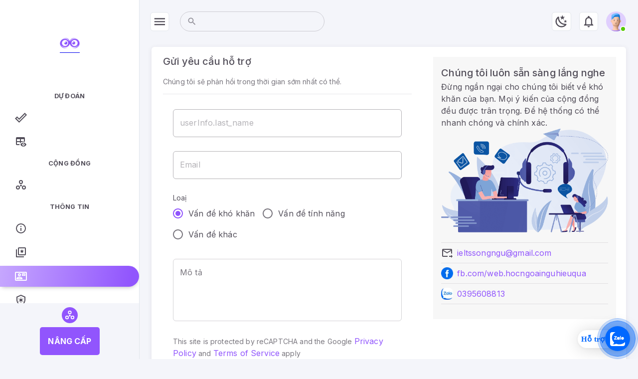

--- FILE ---
content_type: text/html; charset=utf-8
request_url: https://ieltsprediction.com/contact-us/
body_size: 14605
content:
<!DOCTYPE html><html lang="en"><head><meta charSet="utf-8"/><meta name="viewport" content="width=device-width, initial-scale=1, maximum-scale=1, shrink-to-fit=no, user-scalable=no"/><title>IELTS Prediction - Cộng đồng học tập, trau dồi bài thi IELTS Quốc tế – IELTS Prediction</title><meta name="description" content="IELTS Prediction - Cộng đồng học tập, ôn luyện, trau dồi bài thi IELTS Quốc tế 🚀 – Nguồn tham khảo uy tín cho học viên."/><meta name="keywords" content="IELTS song ngữ, Học IELTS miễn phí, Cộng đồng review thi IELTS, Học IELTS cơ bản đến nâng cao, Tiếng Anh song ngữ"/><meta property="og:type" content="website"/><meta property="og:title" content="IELTS Prediction - Cộng đồng học tập, trau dồi bài thi IELTS Quốc tế"/><meta property="og:description" content="IELTS Prediction - Cộng đồng học tập, ôn luyện, trau dồi bài thi IELTS Quốc tế 🚀 – Nguồn tham khảo uy tín cho học viên."/><meta property="og:locale" content="en_IE"/><meta property="og:url" content="https://ielts-song-ngu.com"/><meta property="og:site_name" content="IELTS Prediction"/><meta property="og:image" content="https://ielts-song-ngu.com/images/misc/og-site-banner.png"/><meta property="og:image:alt" content="IELTS Prediction - Cộng đồng học tập, trau dồi bài thi IELTS Quốc tế | IELTS Prediction"/><meta property="og:image:width" content="720"/><meta property="og:image:height" content="480"/><meta property="og:image:alt" content="IELTS Prediction - Cộng đồng học tập, trau dồi bài thi IELTS Quốc tế"/><meta name="twitter:card" content="Summary"/><meta name="twitter:title" content="IELTS Prediction"/><meta name="twitter:description" content="IELTS Prediction - Cộng đồng học tập, ôn luyện, trau dồi bài thi IELTS Quốc tế 🚀 – Nguồn tham khảo uy tín cho học viên."/><meta name="twitter:url" content="https://ielts-song-ngu.com"/><meta name="twitter:image" content="https://ielts-song-ngu.com/images/misc/og-site-banner.png"/><link rel="icon" href="image/favicon.png"/><link rel="canonical" href="https://ielts-song-ngu.com"/><link rel="shortcut icon" href="https://ielts-song-ngu.com/images/favicon.png"/><meta name="next-head-count" content="24"/><meta charSet="UTF-8"/><meta http-equiv="X-UA-Compatible" content="IE=edge"/><meta name="robots" content="index,follow"/><meta name="googlebot" content="index,follow"/><meta name="google-site-verification" content="q73YHjUXxndq3Iw1dRPhmMMfLd5pnckt8mXxncMieHA"/><link rel="preconnect" href="https://fonts.googleapis.com"/><link rel="preconnect" href="https://fonts.gstatic.com"/><link rel="stylesheet" data-href="https://fonts.googleapis.com/css2?family=Inter:wght@300;400;500;600;700&amp;display=swap"/><link rel="manifest" href="/manifest.json"/><link rel="apple-touch-icon" sizes="180x180" href="/images/apple-touch-icon.png"/><link rel="shortcut icon" href="/images/favicon.png"/><meta name="theme-color" content="#273F47"/><meta name="apple-mobile-web-app-capable" content="yes"/><meta name="apple-mobile-web-app-status-bar-style" content="default"/><meta name="apple-mobile-web-app-title" content="IELTS Song Ngữ"/><meta name="apple-touch-fullscreen" content="yes"/><link rel="apple-touch-startup-image" media="screen and (device-width: 430px) and (device-height: 932px) and (-webkit-device-pixel-ratio: 3) and (orientation: landscape)" href="/images/splash_screens/iPhone_15_Pro_Max__iPhone_15_Plus__iPhone_14_Pro_Max_landscape.png"/><link rel="apple-touch-startup-image" media="screen and (device-width: 393px) and (device-height: 852px) and (-webkit-device-pixel-ratio: 3) and (orientation: landscape)" href="/images/splash_screens/iPhone_15_Pro__iPhone_15__iPhone_14_Pro_landscape.png"/><link rel="apple-touch-startup-image" media="screen and (device-width: 428px) and (device-height: 926px) and (-webkit-device-pixel-ratio: 3) and (orientation: landscape)" href="/images/splash_screens/iPhone_14_Plus__iPhone_13_Pro_Max__iPhone_12_Pro_Max_landscape.png"/><link rel="apple-touch-startup-image" media="screen and (device-width: 390px) and (device-height: 844px) and (-webkit-device-pixel-ratio: 3) and (orientation: landscape)" href="/images/splash_screens/iPhone_14__iPhone_13_Pro__iPhone_13__iPhone_12_Pro__iPhone_12_landscape.png"/><link rel="apple-touch-startup-image" media="screen and (device-width: 375px) and (device-height: 812px) and (-webkit-device-pixel-ratio: 3) and (orientation: landscape)" href="/images/splash_screens/iPhone_13_mini__iPhone_12_mini__iPhone_11_Pro__iPhone_XS__iPhone_X_landscape.png"/><link rel="apple-touch-startup-image" media="screen and (device-width: 414px) and (device-height: 896px) and (-webkit-device-pixel-ratio: 3) and (orientation: landscape)" href="/images/splash_screens/iPhone_11_Pro_Max__iPhone_XS_Max_landscape.png"/><link rel="apple-touch-startup-image" media="screen and (device-width: 414px) and (device-height: 896px) and (-webkit-device-pixel-ratio: 2) and (orientation: landscape)" href="/images/splash_screens/iPhone_11__iPhone_XR_landscape.png"/><link rel="apple-touch-startup-image" media="screen and (device-width: 414px) and (device-height: 736px) and (-webkit-device-pixel-ratio: 3) and (orientation: landscape)" href="/images/splash_screens/iPhone_8_Plus__iPhone_7_Plus__iPhone_6s_Plus__iPhone_6_Plus_landscape.png"/><link rel="apple-touch-startup-image" media="screen and (device-width: 375px) and (device-height: 667px) and (-webkit-device-pixel-ratio: 2) and (orientation: landscape)" href="/images/splash_screens/iPhone_8__iPhone_7__iPhone_6s__iPhone_6__4.7__iPhone_SE_landscape.png"/><link rel="apple-touch-startup-image" media="screen and (device-width: 320px) and (device-height: 568px) and (-webkit-device-pixel-ratio: 2) and (orientation: landscape)" href="/images/splash_screens/4__iPhone_SE__iPod_touch_5th_generation_and_later_landscape.png"/><link rel="apple-touch-startup-image" media="screen and (device-width: 1024px) and (device-height: 1366px) and (-webkit-device-pixel-ratio: 2) and (orientation: landscape)" href="/images/splash_screens/12.9__iPad_Pro_landscape.png"/><link rel="apple-touch-startup-image" media="screen and (device-width: 834px) and (device-height: 1194px) and (-webkit-device-pixel-ratio: 2) and (orientation: landscape)" href="/images/splash_screens/11__iPad_Pro__10.5__iPad_Pro_landscape.png"/><link rel="apple-touch-startup-image" media="screen and (device-width: 820px) and (device-height: 1180px) and (-webkit-device-pixel-ratio: 2) and (orientation: landscape)" href="/images/splash_screens/10.9__iPad_Air_landscape.png"/><link rel="apple-touch-startup-image" media="screen and (device-width: 834px) and (device-height: 1112px) and (-webkit-device-pixel-ratio: 2) and (orientation: landscape)" href="/images/splash_screens/10.5__iPad_Air_landscape.png"/><link rel="apple-touch-startup-image" media="screen and (device-width: 810px) and (device-height: 1080px) and (-webkit-device-pixel-ratio: 2) and (orientation: landscape)" href="/images/splash_screens/10.2__iPad_landscape.png"/><link rel="apple-touch-startup-image" media="screen and (device-width: 768px) and (device-height: 1024px) and (-webkit-device-pixel-ratio: 2) and (orientation: landscape)" href="/images/splash_screens/9.7__iPad_Pro__7.9__iPad_mini__9.7__iPad_Air__9.7__iPad_landscape.png"/><link rel="apple-touch-startup-image" media="screen and (device-width: 744px) and (device-height: 1133px) and (-webkit-device-pixel-ratio: 2) and (orientation: landscape)" href="/images/splash_screens/8.3__iPad_Mini_landscape.png"/><link rel="apple-touch-startup-image" media="screen and (device-width: 430px) and (device-height: 932px) and (-webkit-device-pixel-ratio: 3) and (orientation: portrait)" href="/images/splash_screens/iPhone_15_Pro_Max__iPhone_15_Plus__iPhone_14_Pro_Max_portrait.png"/><link rel="apple-touch-startup-image" media="screen and (device-width: 393px) and (device-height: 852px) and (-webkit-device-pixel-ratio: 3) and (orientation: portrait)" href="/images/splash_screens/iPhone_15_Pro__iPhone_15__iPhone_14_Pro_portrait.png"/><link rel="apple-touch-startup-image" media="screen and (device-width: 428px) and (device-height: 926px) and (-webkit-device-pixel-ratio: 3) and (orientation: portrait)" href="/images/splash_screens/iPhone_14_Plus__iPhone_13_Pro_Max__iPhone_12_Pro_Max_portrait.png"/><link rel="apple-touch-startup-image" media="screen and (device-width: 390px) and (device-height: 844px) and (-webkit-device-pixel-ratio: 3) and (orientation: portrait)" href="/images/splash_screens/iPhone_14__iPhone_13_Pro__iPhone_13__iPhone_12_Pro__iPhone_12_portrait.png"/><link rel="apple-touch-startup-image" media="screen and (device-width: 375px) and (device-height: 812px) and (-webkit-device-pixel-ratio: 3) and (orientation: portrait)" href="/images/splash_screens/iPhone_13_mini__iPhone_12_mini__iPhone_11_Pro__iPhone_XS__iPhone_X_portrait.png"/><link rel="apple-touch-startup-image" media="screen and (device-width: 414px) and (device-height: 896px) and (-webkit-device-pixel-ratio: 3) and (orientation: portrait)" href="/images/splash_screens/iPhone_11_Pro_Max__iPhone_XS_Max_portrait.png"/><link rel="apple-touch-startup-image" media="screen and (device-width: 414px) and (device-height: 896px) and (-webkit-device-pixel-ratio: 2) and (orientation: portrait)" href="/images/splash_screens/iPhone_11__iPhone_XR_portrait.png"/><link rel="apple-touch-startup-image" media="screen and (device-width: 414px) and (device-height: 736px) and (-webkit-device-pixel-ratio: 3) and (orientation: portrait)" href="/images/splash_screens/iPhone_8_Plus__iPhone_7_Plus__iPhone_6s_Plus__iPhone_6_Plus_portrait.png"/><link rel="apple-touch-startup-image" media="screen and (device-width: 375px) and (device-height: 667px) and (-webkit-device-pixel-ratio: 2) and (orientation: portrait)" href="/images/splash_screens/iPhone_8__iPhone_7__iPhone_6s__iPhone_6__4.7__iPhone_SE_portrait.png"/><link rel="apple-touch-startup-image" media="screen and (device-width: 320px) and (device-height: 568px) and (-webkit-device-pixel-ratio: 2) and (orientation: portrait)" href="/images/splash_screens/4__iPhone_SE__iPod_touch_5th_generation_and_later_portrait.png"/><link rel="apple-touch-startup-image" media="screen and (device-width: 1024px) and (device-height: 1366px) and (-webkit-device-pixel-ratio: 2) and (orientation: portrait)" href="/images/splash_screens/12.9__iPad_Pro_portrait.png"/><link rel="apple-touch-startup-image" media="screen and (device-width: 834px) and (device-height: 1194px) and (-webkit-device-pixel-ratio: 2) and (orientation: portrait)" href="/images/splash_screens/11__iPad_Pro__10.5__iPad_Pro_portrait.png"/><link rel="apple-touch-startup-image" media="screen and (device-width: 820px) and (device-height: 1180px) and (-webkit-device-pixel-ratio: 2) and (orientation: portrait)" href="/images/splash_screens/10.9__iPad_Air_portrait.png"/><link rel="apple-touch-startup-image" media="screen and (device-width: 834px) and (device-height: 1112px) and (-webkit-device-pixel-ratio: 2) and (orientation: portrait)" href="/images/splash_screens/10.5__iPad_Air_portrait.png"/><link rel="apple-touch-startup-image" media="screen and (device-width: 810px) and (device-height: 1080px) and (-webkit-device-pixel-ratio: 2) and (orientation: portrait)" href="/images/splash_screens/10.2__iPad_portrait.png"/><link rel="apple-touch-startup-image" media="screen and (device-width: 768px) and (device-height: 1024px) and (-webkit-device-pixel-ratio: 2) and (orientation: portrait)" href="/images/splash_screens/9.7__iPad_Pro__7.9__iPad_mini__9.7__iPad_Air__9.7__iPad_portrait.png"/><link rel="apple-touch-startup-image" media="screen and (device-width: 744px) and (device-height: 1133px) and (-webkit-device-pixel-ratio: 2) and (orientation: portrait)" href="/images/splash_screens/8.3__iPad_Mini_portrait.png"/><link rel="preload" href="/_next/static/css/bfc459baee30a3da.css" as="style"/><link rel="stylesheet" href="/_next/static/css/bfc459baee30a3da.css" data-n-g=""/><noscript data-n-css=""></noscript><script defer="" nomodule="" src="/_next/static/chunks/polyfills-c67a75d1b6f99dc8.js"></script><script defer="" src="/_next/static/chunks/6015.7a03ec390d02770f.js"></script><script defer="" src="/_next/static/chunks/9671.08f1a48eee43094f.js"></script><script defer="" src="/_next/static/chunks/2961.6306fedd7b462344.js"></script><script defer="" src="/_next/static/chunks/3919-84edc46fa2f1181d.js"></script><script defer="" src="/_next/static/chunks/346-0200410816110e8f.js"></script><script defer="" src="/_next/static/chunks/5341-119418eb1a1c0ccc.js"></script><script defer="" src="/_next/static/chunks/7359-484cf55190b9d5a8.js"></script><script defer="" src="/_next/static/chunks/6676-29c8a9517d1813be.js"></script><script defer="" src="/_next/static/chunks/3893-6e361ba6f96c3a5c.js"></script><script defer="" src="/_next/static/chunks/563.a5ad62ca71f3ad0d.js"></script><script defer="" src="/_next/static/chunks/6372.18cca0444089d664.js"></script><script defer="" src="/_next/static/chunks/4551.21c8f0fdf2d30806.js"></script><script defer="" src="/_next/static/chunks/3396.c5f8bf92d76e2ab9.js"></script><script src="/_next/static/chunks/webpack-14e0b88e1e828c98.js" defer=""></script><script src="/_next/static/chunks/framework-ec7578bc3e7e9c78.js" defer=""></script><script src="/_next/static/chunks/main-87b06199b7b20354.js" defer=""></script><script src="/_next/static/chunks/pages/_app-5d8f8627dafbcea3.js" defer=""></script><script src="/_next/static/chunks/6203-0c7e239def04dc5d.js" defer=""></script><script src="/_next/static/chunks/9011-1ce206086dd6fe8d.js" defer=""></script><script src="/_next/static/chunks/8263-ac0a339dafb952f2.js" defer=""></script><script src="/_next/static/chunks/4770-529976659e1ac7c4.js" defer=""></script><script src="/_next/static/chunks/9457-37df6fdc1e94bcf4.js" defer=""></script><script src="/_next/static/chunks/4177-347d87258781f543.js" defer=""></script><script src="/_next/static/chunks/4853-80da31c3ec789a30.js" defer=""></script><script src="/_next/static/chunks/2715-8c6ecec6411954c2.js" defer=""></script><script src="/_next/static/chunks/5675-4093bef55276326d.js" defer=""></script><script src="/_next/static/chunks/696-dd83d7bea67bf3e7.js" defer=""></script><script src="/_next/static/chunks/pages/contact-us-305c9fccf43fe191.js" defer=""></script><script src="/_next/static/Pw4LKx8f_VIuAFoi0YwOa/_buildManifest.js" defer=""></script><script src="/_next/static/Pw4LKx8f_VIuAFoi0YwOa/_ssgManifest.js" defer=""></script><style data-emotion="css-global 0"></style><style data-emotion="css-global 1446tso">html{-webkit-font-smoothing:antialiased;-moz-osx-font-smoothing:grayscale;box-sizing:border-box;-webkit-text-size-adjust:100%;}*,*::before,*::after{box-sizing:inherit;}strong,b{font-weight:700;}body{margin:0;color:rgba(58, 53, 65, 0.87);font-family:Inter,sans-serif,-apple-system,BlinkMacSystemFont,"Segoe UI",Roboto,"Helvetica Neue",Arial,sans-serif,"Apple Color Emoji","Segoe UI Emoji","Segoe UI Symbol";font-weight:400;font-size:1rem;line-height:1.5;letter-spacing:0.15px;background-color:#F4F5FA;}@media print{body{background-color:#FFF;}}body::backdrop{background-color:#F4F5FA;}</style><style data-emotion="css-global s7lgs0">.ps__rail-y{z-index:1;right:0!important;left:auto!important;}.ps__rail-y:hover,.ps__rail-y:focus,.ps__rail-y.ps--clicking{background-color:#E4E5EB!important;}.ps__rail-y .ps__thumb-y{right:3px!important;left:auto!important;background-color:#C2C4D1!important;}.layout-vertical-nav .ps__rail-y .ps__thumb-y{width:4px;background-color:#C2C4D1!important;}.layout-vertical-nav .ps__rail-y:hover,.layout-vertical-nav .ps__rail-y:focus,.layout-vertical-nav .ps__rail-y.ps--clicking{background-color:transparent!important;}.layout-vertical-nav .ps__rail-y:hover .ps__thumb-y,.layout-vertical-nav .ps__rail-y:focus .ps__thumb-y,.layout-vertical-nav .ps__rail-y.ps--clicking .ps__thumb-y{width:6px;}#nprogress .bar{left:0;top:0;height:3px;width:100%;z-index:2000;position:fixed;background-color:#9155FD;}.ql-container{font-size:16px;}.ql-editor.ql-blank::before{color:rgba(58, 53, 65, 0.68);}.ant-empty .ant-empty-description{color:rgba(58, 53, 65, 0.68);}.notistack-SnackbarContainer.z-alert{z-index:10000;}.ant-modal .ant-modal-content{padding:0px!important;background-color:#F4F5FA;}</style><style data-emotion="css-global 1prfaxn">@-webkit-keyframes mui-auto-fill{from{display:block;}}@keyframes mui-auto-fill{from{display:block;}}@-webkit-keyframes mui-auto-fill-cancel{from{display:block;}}@keyframes mui-auto-fill-cancel{from{display:block;}}</style><style data-emotion="css 1skzlyf uinsfl 34b9xr 1omfavb 6h6gtn jf7mil 12d2mry 10kuq41 185snwb l0p1w3 7wnaot 1jqhuxz 1a77nnv 1k33q06 1i2rfnm igs3ac ihdtdm 70qvj9 s8crcf lfvdnq 1x3gb5k 1gtd42x 1w651zy 11rb4o0 1hy9t21 1vc7qij q9emij zyg32b 1k3q5ab h2qpui 16ykuap f9gcyq 1eh1gcr 4yvesp w5ytsz 12evlce 22i6lu 15j76c0 feqhe6 1dwrxu1 1wt7s0s dxkv36 yjsfm1 13sljp9 tvt4fc p58oka yew81u ze1y3j 1m9pwf3 hyxlzm q8lw68 1u5ei5s 11l6ixd 1c4tzn 4928lu v7lagy wwqk2r 1xtosra 533puv 9bwllo qslnu8 169qed3 vupioa uhmrdz 1goa8xe rofgue 125baf0 58qsgf vubbuv 1ld80tu 13zu9kf mvc43n b546ja 1dibi8">.css-1skzlyf{position:relative;min-height:100vh;}.css-uinsfl{height:100%;display:-webkit-box;display:-webkit-flex;display:-ms-flexbox;display:flex;}.css-34b9xr{-webkit-box-flex:1;-webkit-flex-grow:1;-ms-flex-positive:1;flex-grow:1;min-width:0;display:-webkit-box;display:-webkit-flex;display:-ms-flexbox;display:flex;min-height:100vh;-webkit-flex-direction:column;-ms-flex-direction:column;flex-direction:column;}.css-1omfavb{background-color:#FFF;color:rgba(58, 53, 65, 0.87);-webkit-transition:box-shadow 300ms cubic-bezier(0.4, 0, 0.2, 1) 0ms;transition:box-shadow 300ms cubic-bezier(0.4, 0, 0.2, 1) 0ms;box-shadow:none;background-image:none;display:-webkit-box;display:-webkit-flex;display:-ms-flexbox;display:flex;-webkit-flex-direction:column;-ms-flex-direction:column;flex-direction:column;width:100%;box-sizing:border-box;-webkit-flex-shrink:0;-ms-flex-negative:0;flex-shrink:0;position:static;background-color:#F5F5F5;color:rgba(0, 0, 0, 0.87);-webkit-transition:none;transition:none;-webkit-align-items:center;-webkit-box-align:center;-ms-flex-align:center;align-items:center;-webkit-box-pack:center;-ms-flex-pack:center;-webkit-justify-content:center;justify-content:center;padding:0rem 1.5rem;background-color:transparent;color:rgba(58, 53, 65, 0.87);min-height:64px;}@media (max-width:599.95px){.css-1omfavb{padding-left:1rem;padding-right:1rem;}}.css-6h6gtn{position:relative;display:-webkit-box;display:-webkit-flex;display:-ms-flexbox;display:flex;-webkit-align-items:center;-webkit-box-align:center;-ms-flex-align:center;align-items:center;padding-left:0.5rem;padding-right:0.5rem;min-height:64px;width:100%;border-bottom-left-radius:10px;border-bottom-right-radius:10px;padding:0rem!important;min-height:64px!important;-webkit-transition:padding .25s ease-in-out,box-shadow .25s ease-in-out,backdrop-filter .25s ease-in-out,background-color .25s ease-in-out;transition:padding .25s ease-in-out,box-shadow .25s ease-in-out,backdrop-filter .25s ease-in-out,background-color .25s ease-in-out;}@media (min-width:600px){.css-6h6gtn{padding-left:0.75rem;padding-right:0.75rem;}}@media (min-width:1440px){.css-6h6gtn{max-width:calc(1440px - 1.5rem * 2);}}.css-jf7mil{display:-webkit-box;display:-webkit-flex;display:-ms-flexbox;display:flex;-webkit-flex-direction:column;-ms-flex-direction:column;flex-direction:column;-webkit-flex:1;-ms-flex:1;flex:1;margin-top:1rem;}.css-12d2mry{width:100%;display:-webkit-box;display:-webkit-flex;display:-ms-flexbox;display:flex;-webkit-align-items:center;-webkit-box-align:center;-ms-flex-align:center;align-items:center;-webkit-box-pack:justify;-webkit-justify-content:space-between;justify-content:space-between;}.css-10kuq41{margin-right:0.5rem;display:-webkit-box;display:-webkit-flex;display:-ms-flexbox;display:flex;-webkit-align-items:center;-webkit-box-align:center;-ms-flex-align:center;align-items:center;}.css-185snwb{display:-webkit-inline-box;display:-webkit-inline-flex;display:-ms-inline-flexbox;display:inline-flex;-webkit-align-items:center;-webkit-box-align:center;-ms-flex-align:center;align-items:center;-webkit-box-pack:center;-ms-flex-pack:center;-webkit-justify-content:center;justify-content:center;position:relative;box-sizing:border-box;-webkit-tap-highlight-color:transparent;background-color:transparent;outline:0;border:0;margin:0;border-radius:0;padding:0;cursor:pointer;-webkit-user-select:none;-moz-user-select:none;-ms-user-select:none;user-select:none;vertical-align:middle;-moz-appearance:none;-webkit-appearance:none;-webkit-text-decoration:none;text-decoration:none;color:inherit;text-align:center;-webkit-flex:0 0 auto;-ms-flex:0 0 auto;flex:0 0 auto;font-size:1.5rem;padding:8px;border-radius:50%;overflow:visible;color:rgba(58, 53, 65, 0.54);-webkit-transition:background-color 150ms cubic-bezier(0.4, 0, 0.2, 1) 0ms;transition:background-color 150ms cubic-bezier(0.4, 0, 0.2, 1) 0ms;color:inherit;margin-left:-0.6875rem;margin-right:0.875rem;}.css-185snwb::-moz-focus-inner{border-style:none;}.css-185snwb.Mui-disabled{pointer-events:none;cursor:default;}@media print{.css-185snwb{-webkit-print-color-adjust:exact;color-adjust:exact;}}.css-185snwb:hover{background-color:rgba(58, 53, 65, 0.04);}@media (hover: none){.css-185snwb:hover{background-color:transparent;}}.css-185snwb.Mui-disabled{background-color:transparent;color:rgba(58, 53, 65, 0.3);}.css-l0p1w3{-webkit-user-select:none;-moz-user-select:none;-ms-user-select:none;user-select:none;width:1em;height:1em;display:inline-block;fill:currentColor;-webkit-flex-shrink:0;-ms-flex-negative:0;flex-shrink:0;-webkit-transition:fill 200ms cubic-bezier(0.4, 0, 0.2, 1) 0ms;transition:fill 200ms cubic-bezier(0.4, 0, 0.2, 1) 0ms;font-size:1.5rem;padding:4px;border-radius:6px;border:1px solid;border-color:#e1e5eb;box-shadow:0.5px;font-size:2.4rem;background-color:#FFF;-webkit-transform:rotate(180deg);-moz-transform:rotate(180deg);-ms-transform:rotate(180deg);transform:rotate(180deg);}.css-7wnaot{display:-webkit-inline-box;display:-webkit-inline-flex;display:-ms-inline-flexbox;display:inline-flex;-webkit-flex-direction:column;-ms-flex-direction:column;flex-direction:column;position:relative;min-width:0;padding:0;margin:0;border:0;vertical-align:top;}.css-7wnaot .MuiOutlinedInput-root{border-radius:24px;}.css-1jqhuxz{font-family:Inter,sans-serif,-apple-system,BlinkMacSystemFont,"Segoe UI",Roboto,"Helvetica Neue",Arial,sans-serif,"Apple Color Emoji","Segoe UI Emoji","Segoe UI Symbol";font-weight:400;font-size:1rem;line-height:1.4375em;letter-spacing:0.15px;color:rgba(58, 53, 65, 0.87);box-sizing:border-box;position:relative;cursor:text;display:-webkit-inline-box;display:-webkit-inline-flex;display:-ms-inline-flexbox;display:inline-flex;-webkit-align-items:center;-webkit-box-align:center;-ms-flex-align:center;align-items:center;position:relative;border-radius:6px;padding-left:14px;}.css-1jqhuxz.Mui-disabled{color:rgba(58, 53, 65, 0.38);cursor:default;}.css-1jqhuxz:hover .MuiOutlinedInput-notchedOutline{border-color:rgba(58, 53, 65, 0.87);}@media (hover: none){.css-1jqhuxz:hover .MuiOutlinedInput-notchedOutline{border-color:rgba(0, 0, 0, 0.23);}}.css-1jqhuxz.Mui-focused .MuiOutlinedInput-notchedOutline{border-color:#9155FD;border-width:2px;}.css-1jqhuxz.Mui-error .MuiOutlinedInput-notchedOutline{border-color:#FF4C51;}.css-1jqhuxz.Mui-disabled .MuiOutlinedInput-notchedOutline{border-color:rgba(58, 53, 65, 0.3);}.css-1jqhuxz:hover:not(.Mui-focused) .MuiOutlinedInput-notchedOutline{border-color:rgba(58, 53, 65, 0.32);}.css-1jqhuxz:hover.Mui-error .MuiOutlinedInput-notchedOutline{border-color:#FF4C51;}.css-1jqhuxz .MuiOutlinedInput-notchedOutline{border-color:rgba(58, 53, 65, 0.22);}.css-1jqhuxz.Mui-disabled .MuiOutlinedInput-notchedOutline{border-color:rgba(58, 53, 65, 0.38);}.css-1a77nnv{display:-webkit-box;display:-webkit-flex;display:-ms-flexbox;display:flex;height:0.01em;max-height:2em;-webkit-align-items:center;-webkit-box-align:center;-ms-flex-align:center;align-items:center;white-space:nowrap;color:rgba(58, 53, 65, 0.54);margin-right:8px;}.css-1k33q06{-webkit-user-select:none;-moz-user-select:none;-ms-user-select:none;user-select:none;width:1em;height:1em;display:inline-block;fill:currentColor;-webkit-flex-shrink:0;-ms-flex-negative:0;flex-shrink:0;-webkit-transition:fill 200ms cubic-bezier(0.4, 0, 0.2, 1) 0ms;transition:fill 200ms cubic-bezier(0.4, 0, 0.2, 1) 0ms;font-size:1.25rem;}.css-1i2rfnm{font:inherit;letter-spacing:inherit;color:currentColor;padding:4px 0 5px;border:0;box-sizing:content-box;background:none;height:1.4375em;margin:0;-webkit-tap-highlight-color:transparent;display:block;min-width:0;width:100%;-webkit-animation-name:mui-auto-fill-cancel;animation-name:mui-auto-fill-cancel;-webkit-animation-duration:10ms;animation-duration:10ms;padding-top:1px;padding:8.5px 14px;padding-left:0;}.css-1i2rfnm::-webkit-input-placeholder{color:currentColor;opacity:0.42;-webkit-transition:opacity 200ms cubic-bezier(0.4, 0, 0.2, 1) 0ms;transition:opacity 200ms cubic-bezier(0.4, 0, 0.2, 1) 0ms;}.css-1i2rfnm::-moz-placeholder{color:currentColor;opacity:0.42;-webkit-transition:opacity 200ms cubic-bezier(0.4, 0, 0.2, 1) 0ms;transition:opacity 200ms cubic-bezier(0.4, 0, 0.2, 1) 0ms;}.css-1i2rfnm:-ms-input-placeholder{color:currentColor;opacity:0.42;-webkit-transition:opacity 200ms cubic-bezier(0.4, 0, 0.2, 1) 0ms;transition:opacity 200ms cubic-bezier(0.4, 0, 0.2, 1) 0ms;}.css-1i2rfnm::-ms-input-placeholder{color:currentColor;opacity:0.42;-webkit-transition:opacity 200ms cubic-bezier(0.4, 0, 0.2, 1) 0ms;transition:opacity 200ms cubic-bezier(0.4, 0, 0.2, 1) 0ms;}.css-1i2rfnm:focus{outline:0;}.css-1i2rfnm:invalid{box-shadow:none;}.css-1i2rfnm::-webkit-search-decoration{-webkit-appearance:none;}label[data-shrink=false]+.MuiInputBase-formControl .css-1i2rfnm::-webkit-input-placeholder{opacity:0!important;}label[data-shrink=false]+.MuiInputBase-formControl .css-1i2rfnm::-moz-placeholder{opacity:0!important;}label[data-shrink=false]+.MuiInputBase-formControl .css-1i2rfnm:-ms-input-placeholder{opacity:0!important;}label[data-shrink=false]+.MuiInputBase-formControl .css-1i2rfnm::-ms-input-placeholder{opacity:0!important;}label[data-shrink=false]+.MuiInputBase-formControl .css-1i2rfnm:focus::-webkit-input-placeholder{opacity:0.42;}label[data-shrink=false]+.MuiInputBase-formControl .css-1i2rfnm:focus::-moz-placeholder{opacity:0.42;}label[data-shrink=false]+.MuiInputBase-formControl .css-1i2rfnm:focus:-ms-input-placeholder{opacity:0.42;}label[data-shrink=false]+.MuiInputBase-formControl .css-1i2rfnm:focus::-ms-input-placeholder{opacity:0.42;}.css-1i2rfnm.Mui-disabled{opacity:1;-webkit-text-fill-color:rgba(58, 53, 65, 0.38);}.css-1i2rfnm:-webkit-autofill{-webkit-animation-duration:5000s;animation-duration:5000s;-webkit-animation-name:mui-auto-fill;animation-name:mui-auto-fill;}.css-1i2rfnm:-webkit-autofill{border-radius:inherit;}.css-igs3ac{text-align:left;position:absolute;bottom:0;right:0;top:-5px;left:0;margin:0;padding:0 8px;pointer-events:none;border-radius:inherit;border-style:solid;border-width:1px;overflow:hidden;min-width:0%;border-color:rgba(0, 0, 0, 0.23);}.css-ihdtdm{float:unset;width:auto;overflow:hidden;padding:0;line-height:11px;-webkit-transition:width 150ms cubic-bezier(0.0, 0, 0.2, 1) 0ms;transition:width 150ms cubic-bezier(0.0, 0, 0.2, 1) 0ms;}.css-70qvj9{display:-webkit-box;display:-webkit-flex;display:-ms-flexbox;display:flex;-webkit-align-items:center;-webkit-box-align:center;-ms-flex-align:center;align-items:center;}.css-s8crcf{display:-webkit-inline-box;display:-webkit-inline-flex;display:-ms-inline-flexbox;display:inline-flex;-webkit-align-items:center;-webkit-box-align:center;-ms-flex-align:center;align-items:center;-webkit-box-pack:center;-ms-flex-pack:center;-webkit-justify-content:center;justify-content:center;position:relative;box-sizing:border-box;-webkit-tap-highlight-color:transparent;background-color:transparent;outline:0;border:0;margin:0;border-radius:0;padding:0;cursor:pointer;-webkit-user-select:none;-moz-user-select:none;-ms-user-select:none;user-select:none;vertical-align:middle;-moz-appearance:none;-webkit-appearance:none;-webkit-text-decoration:none;text-decoration:none;color:inherit;text-align:center;-webkit-flex:0 0 auto;-ms-flex:0 0 auto;flex:0 0 auto;font-size:1.5rem;padding:8px;border-radius:50%;overflow:visible;color:rgba(58, 53, 65, 0.54);-webkit-transition:background-color 150ms cubic-bezier(0.4, 0, 0.2, 1) 0ms;transition:background-color 150ms cubic-bezier(0.4, 0, 0.2, 1) 0ms;color:inherit;}.css-s8crcf::-moz-focus-inner{border-style:none;}.css-s8crcf.Mui-disabled{pointer-events:none;cursor:default;}@media print{.css-s8crcf{-webkit-print-color-adjust:exact;color-adjust:exact;}}.css-s8crcf:hover{background-color:rgba(58, 53, 65, 0.04);}@media (hover: none){.css-s8crcf:hover{background-color:transparent;}}.css-s8crcf.Mui-disabled{background-color:transparent;color:rgba(58, 53, 65, 0.3);}.css-lfvdnq{-webkit-user-select:none;-moz-user-select:none;-ms-user-select:none;user-select:none;width:1em;height:1em;display:inline-block;fill:currentColor;-webkit-flex-shrink:0;-ms-flex-negative:0;flex-shrink:0;-webkit-transition:fill 200ms cubic-bezier(0.4, 0, 0.2, 1) 0ms;transition:fill 200ms cubic-bezier(0.4, 0, 0.2, 1) 0ms;font-size:1.5rem;padding:4px;border-radius:6px;border:1px solid;border-color:#e1e5eb;box-shadow:0.5px;font-size:2.4rem;background-color:#FFF;}.css-1x3gb5k{position:relative;display:-webkit-inline-box;display:-webkit-inline-flex;display:-ms-inline-flexbox;display:inline-flex;vertical-align:middle;-webkit-flex-shrink:0;-ms-flex-negative:0;flex-shrink:0;}.css-1x3gb5k .MuiBadge-badge{border:2px solid #FFF;background-color:red;color:white;}.css-1gtd42x{display:-webkit-box;display:-webkit-flex;display:-ms-flexbox;display:flex;-webkit-flex-direction:row;-ms-flex-direction:row;flex-direction:row;-webkit-box-flex-wrap:wrap;-webkit-flex-wrap:wrap;-ms-flex-wrap:wrap;flex-wrap:wrap;-webkit-box-pack:center;-ms-flex-pack:center;-webkit-justify-content:center;justify-content:center;-webkit-align-content:center;-ms-flex-line-pack:center;align-content:center;-webkit-align-items:center;-webkit-box-align:center;-ms-flex-align:center;align-items:center;position:absolute;box-sizing:border-box;font-family:Inter,sans-serif,-apple-system,BlinkMacSystemFont,"Segoe UI",Roboto,"Helvetica Neue",Arial,sans-serif,"Apple Color Emoji","Segoe UI Emoji","Segoe UI Symbol";font-weight:500;font-size:0.75rem;min-width:20px;line-height:1;padding:0 6px;height:20px;border-radius:10px;z-index:1;-webkit-transition:-webkit-transform 195ms cubic-bezier(0.4, 0, 0.2, 1) 0ms;transition:transform 195ms cubic-bezier(0.4, 0, 0.2, 1) 0ms;top:0;right:0;-webkit-transform:scale(1) translate(50%, -50%);-moz-transform:scale(1) translate(50%, -50%);-ms-transform:scale(1) translate(50%, -50%);transform:scale(1) translate(50%, -50%);transform-origin:100% 0%;}.css-1gtd42x.MuiBadge-invisible{-webkit-transform:scale(0) translate(50%, -50%);-moz-transform:scale(0) translate(50%, -50%);-ms-transform:scale(0) translate(50%, -50%);transform:scale(0) translate(50%, -50%);}.css-1w651zy{position:relative;display:-webkit-inline-box;display:-webkit-inline-flex;display:-ms-inline-flexbox;display:inline-flex;vertical-align:middle;-webkit-flex-shrink:0;-ms-flex-negative:0;flex-shrink:0;margin-left:0.5rem;cursor:pointer;}.css-11rb4o0{position:relative;display:-webkit-box;display:-webkit-flex;display:-ms-flexbox;display:flex;-webkit-align-items:center;-webkit-box-align:center;-ms-flex-align:center;align-items:center;-webkit-box-pack:center;-ms-flex-pack:center;-webkit-justify-content:center;justify-content:center;-webkit-flex-shrink:0;-ms-flex-negative:0;flex-shrink:0;width:40px;height:40px;font-family:Inter,sans-serif,-apple-system,BlinkMacSystemFont,"Segoe UI",Roboto,"Helvetica Neue",Arial,sans-serif,"Apple Color Emoji","Segoe UI Emoji","Segoe UI Symbol";font-size:1.25rem;line-height:1;border-radius:50%;overflow:hidden;-webkit-user-select:none;-moz-user-select:none;-ms-user-select:none;user-select:none;width:40px;height:40px;}.css-1hy9t21{width:100%;height:100%;text-align:center;object-fit:cover;color:transparent;text-indent:10000px;}.css-1vc7qij{display:-webkit-box;display:-webkit-flex;display:-ms-flexbox;display:flex;-webkit-flex-direction:row;-ms-flex-direction:row;flex-direction:row;-webkit-box-flex-wrap:wrap;-webkit-flex-wrap:wrap;-ms-flex-wrap:wrap;flex-wrap:wrap;-webkit-box-pack:center;-ms-flex-pack:center;-webkit-justify-content:center;justify-content:center;-webkit-align-content:center;-ms-flex-line-pack:center;align-content:center;-webkit-align-items:center;-webkit-box-align:center;-ms-flex-align:center;align-items:center;position:absolute;box-sizing:border-box;font-family:Inter,sans-serif,-apple-system,BlinkMacSystemFont,"Segoe UI",Roboto,"Helvetica Neue",Arial,sans-serif,"Apple Color Emoji","Segoe UI Emoji","Segoe UI Symbol";font-weight:500;font-size:0.75rem;min-width:20px;line-height:1;padding:0 6px;height:20px;border-radius:10px;z-index:1;-webkit-transition:-webkit-transform 225ms cubic-bezier(0.4, 0, 0.2, 1) 0ms;transition:transform 225ms cubic-bezier(0.4, 0, 0.2, 1) 0ms;bottom:14%;right:14%;-webkit-transform:scale(1) translate(50%, 50%);-moz-transform:scale(1) translate(50%, 50%);-ms-transform:scale(1) translate(50%, 50%);transform:scale(1) translate(50%, 50%);transform-origin:100% 100%;}.css-1vc7qij.MuiBadge-invisible{-webkit-transform:scale(0) translate(50%, 50%);-moz-transform:scale(0) translate(50%, 50%);-ms-transform:scale(0) translate(50%, 50%);transform:scale(0) translate(50%, 50%);}.css-q9emij{width:8px;height:8px;border-radius:50%;background-color:#56CA00;box-shadow:0 0 0 2px #FFF;}.css-zyg32b{-webkit-box-flex:1;-webkit-flex-grow:1;-ms-flex-positive:1;flex-grow:1;width:100%;padding:1.5rem;-webkit-transition:padding .25s ease-in-out;transition:padding .25s ease-in-out;margin-left:auto;margin-right:auto;}@media (max-width:599.95px){.css-zyg32b{padding-left:1rem;padding-right:1rem;}}@media (min-width:1200px){.css-zyg32b{max-width:100%;}}@media (min-width:1440px){.css-zyg32b{max-width:1440px;}}.css-1k3q5ab{background-color:#FFF;color:rgba(58, 53, 65, 0.87);-webkit-transition:box-shadow 300ms cubic-bezier(0.4, 0, 0.2, 1) 0ms;transition:box-shadow 300ms cubic-bezier(0.4, 0, 0.2, 1) 0ms;border-radius:6px;box-shadow:0px 2px 1px -1px rgba(58, 53, 65, 0.2),0px 1px 1px 0px rgba(58, 53, 65, 0.14),0px 1px 3px 0px rgba(58, 53, 65, 0.12);background-image:none;overflow:hidden;box-shadow:0px 2px 10px 0px rgba(58, 53, 65, 0.1);}.css-1k3q5ab .card-more-options{margin-top:-0.25rem;margin-right:-0.75rem;}.css-h2qpui{box-sizing:border-box;display:-webkit-box;display:-webkit-flex;display:-ms-flexbox;display:flex;-webkit-box-flex-wrap:wrap;-webkit-flex-wrap:wrap;-ms-flex-wrap:wrap;flex-wrap:wrap;width:100%;-webkit-flex-direction:row;-ms-flex-direction:row;flex-direction:row;margin-top:-1.5rem;width:calc(100% + 1.5rem);margin-left:-1.5rem;}.css-h2qpui>.MuiGrid-item{padding-top:1.5rem;}.css-h2qpui>.MuiGrid-item{padding-left:1.5rem;}.css-16ykuap{box-sizing:border-box;margin:0;-webkit-flex-direction:row;-ms-flex-direction:row;flex-direction:row;-webkit-flex-basis:100%;-ms-flex-preferred-size:100%;flex-basis:100%;-webkit-box-flex:0;-webkit-flex-grow:0;-ms-flex-positive:0;flex-grow:0;max-width:100%;}@media (min-width:600px){.css-16ykuap{-webkit-flex-basis:58.333333%;-ms-flex-preferred-size:58.333333%;flex-basis:58.333333%;-webkit-box-flex:0;-webkit-flex-grow:0;-ms-flex-positive:0;flex-grow:0;max-width:58.333333%;}}@media (min-width:900px){.css-16ykuap{-webkit-flex-basis:58.333333%;-ms-flex-preferred-size:58.333333%;flex-basis:58.333333%;-webkit-box-flex:0;-webkit-flex-grow:0;-ms-flex-positive:0;flex-grow:0;max-width:58.333333%;}}@media (min-width:1200px){.css-16ykuap{-webkit-flex-basis:58.333333%;-ms-flex-preferred-size:58.333333%;flex-basis:58.333333%;-webkit-box-flex:0;-webkit-flex-grow:0;-ms-flex-positive:0;flex-grow:0;max-width:58.333333%;}}@media (min-width:1536px){.css-16ykuap{-webkit-flex-basis:58.333333%;-ms-flex-preferred-size:58.333333%;flex-basis:58.333333%;-webkit-box-flex:0;-webkit-flex-grow:0;-ms-flex-positive:0;flex-grow:0;max-width:58.333333%;}}.css-f9gcyq{padding:16px;padding:1.25rem;padding:0.8125rem 1.4375rem 1.5625rem!important;}.css-f9gcyq:last-child{padding-bottom:24px;}.css-f9gcyq+.MuiCardContent-root{padding-top:0;}.css-f9gcyq:last-of-type{padding-bottom:1.25rem;}.css-f9gcyq+.MuiCardActions-root{padding-top:0;}.css-1eh1gcr{margin:0;font-family:Inter,sans-serif,-apple-system,BlinkMacSystemFont,"Segoe UI",Roboto,"Helvetica Neue",Arial,sans-serif,"Apple Color Emoji","Segoe UI Emoji","Segoe UI Symbol";font-weight:500;font-size:1.125rem;line-height:1.6;letter-spacing:0.15px;color:rgba(58, 53, 65, 0.87);margin-bottom:0.875rem;}@media (min-width:600px){.css-1eh1gcr{font-size:1.25rem;}}@media (min-width:900px){.css-1eh1gcr{font-size:1.25rem;}}@media (min-width:1200px){.css-1eh1gcr{font-size:1.25rem;}}.css-4yvesp{margin:0;font-family:Inter,sans-serif,-apple-system,BlinkMacSystemFont,"Segoe UI",Roboto,"Helvetica Neue",Arial,sans-serif,"Apple Color Emoji","Segoe UI Emoji","Segoe UI Symbol";font-weight:400;font-size:0.875rem;line-height:1.5;letter-spacing:0.15px;color:rgba(58, 53, 65, 0.68);}.css-w5ytsz{margin:0;-webkit-flex-shrink:0;-ms-flex-negative:0;flex-shrink:0;border-width:0;border-style:solid;border-color:rgba(58, 53, 65, 0.12);border-bottom-width:thin;margin:0.5rem 0;margin-top:0.875rem;margin-bottom:0.625rem;}.css-12evlce{padding:16px;padding:1.25rem;}.css-12evlce:last-child{padding-bottom:24px;}.css-12evlce+.MuiCardContent-root{padding-top:0;}.css-12evlce:last-of-type{padding-bottom:1.25rem;}.css-12evlce+.MuiCardActions-root{padding-top:0;}.css-22i6lu{box-sizing:border-box;display:-webkit-box;display:-webkit-flex;display:-ms-flexbox;display:flex;-webkit-box-flex-wrap:wrap;-webkit-flex-wrap:wrap;-ms-flex-wrap:wrap;flex-wrap:wrap;width:100%;-webkit-flex-direction:row;-ms-flex-direction:row;flex-direction:row;margin-top:-1.75rem;width:calc(100% + 1.75rem);margin-left:-1.75rem;}.css-22i6lu>.MuiGrid-item{padding-top:1.75rem;}.css-22i6lu>.MuiGrid-item{padding-left:1.75rem;}.css-15j76c0{box-sizing:border-box;margin:0;-webkit-flex-direction:row;-ms-flex-direction:row;flex-direction:row;-webkit-flex-basis:100%;-ms-flex-preferred-size:100%;flex-basis:100%;-webkit-box-flex:0;-webkit-flex-grow:0;-ms-flex-positive:0;flex-grow:0;max-width:100%;}@media (min-width:600px){.css-15j76c0{-webkit-flex-basis:100%;-ms-flex-preferred-size:100%;flex-basis:100%;-webkit-box-flex:0;-webkit-flex-grow:0;-ms-flex-positive:0;flex-grow:0;max-width:100%;}}@media (min-width:900px){.css-15j76c0{-webkit-flex-basis:100%;-ms-flex-preferred-size:100%;flex-basis:100%;-webkit-box-flex:0;-webkit-flex-grow:0;-ms-flex-positive:0;flex-grow:0;max-width:100%;}}@media (min-width:1200px){.css-15j76c0{-webkit-flex-basis:100%;-ms-flex-preferred-size:100%;flex-basis:100%;-webkit-box-flex:0;-webkit-flex-grow:0;-ms-flex-positive:0;flex-grow:0;max-width:100%;}}@media (min-width:1536px){.css-15j76c0{-webkit-flex-basis:100%;-ms-flex-preferred-size:100%;flex-basis:100%;-webkit-box-flex:0;-webkit-flex-grow:0;-ms-flex-positive:0;flex-grow:0;max-width:100%;}}.css-feqhe6{display:-webkit-inline-box;display:-webkit-inline-flex;display:-ms-inline-flexbox;display:inline-flex;-webkit-flex-direction:column;-ms-flex-direction:column;flex-direction:column;position:relative;min-width:0;padding:0;margin:0;border:0;vertical-align:top;width:100%;}.css-1dwrxu1{color:rgba(58, 53, 65, 0.87);font-family:Inter,sans-serif,-apple-system,BlinkMacSystemFont,"Segoe UI",Roboto,"Helvetica Neue",Arial,sans-serif,"Apple Color Emoji","Segoe UI Emoji","Segoe UI Symbol";font-weight:400;font-size:1rem;line-height:1.4375em;letter-spacing:0.15px;padding:0;position:relative;display:block;transform-origin:top left;white-space:nowrap;overflow:hidden;text-overflow:ellipsis;max-width:calc(100% - 24px);position:absolute;left:0;top:0;-webkit-transform:translate(14px, 16px) scale(1);-moz-transform:translate(14px, 16px) scale(1);-ms-transform:translate(14px, 16px) scale(1);transform:translate(14px, 16px) scale(1);-webkit-transition:color 200ms cubic-bezier(0.0, 0, 0.2, 1) 0ms,-webkit-transform 200ms cubic-bezier(0.0, 0, 0.2, 1) 0ms,max-width 200ms cubic-bezier(0.0, 0, 0.2, 1) 0ms;transition:color 200ms cubic-bezier(0.0, 0, 0.2, 1) 0ms,transform 200ms cubic-bezier(0.0, 0, 0.2, 1) 0ms,max-width 200ms cubic-bezier(0.0, 0, 0.2, 1) 0ms;z-index:1;pointer-events:none;color:rgba(58, 53, 65, 0.68);}.css-1dwrxu1.Mui-focused{color:#9155FD;}.css-1dwrxu1.Mui-disabled{color:rgba(58, 53, 65, 0.38);}.css-1dwrxu1.Mui-error{color:#FF4C51;}.css-1wt7s0s{font-family:Inter,sans-serif,-apple-system,BlinkMacSystemFont,"Segoe UI",Roboto,"Helvetica Neue",Arial,sans-serif,"Apple Color Emoji","Segoe UI Emoji","Segoe UI Symbol";font-weight:400;font-size:1rem;line-height:1.4375em;letter-spacing:0.15px;color:rgba(58, 53, 65, 0.87);box-sizing:border-box;position:relative;cursor:text;display:-webkit-inline-box;display:-webkit-inline-flex;display:-ms-inline-flexbox;display:inline-flex;-webkit-align-items:center;-webkit-box-align:center;-ms-flex-align:center;align-items:center;width:100%;position:relative;border-radius:6px;}.css-1wt7s0s.Mui-disabled{color:rgba(58, 53, 65, 0.38);cursor:default;}.css-1wt7s0s:hover .MuiOutlinedInput-notchedOutline{border-color:rgba(58, 53, 65, 0.87);}@media (hover: none){.css-1wt7s0s:hover .MuiOutlinedInput-notchedOutline{border-color:rgba(0, 0, 0, 0.23);}}.css-1wt7s0s.Mui-focused .MuiOutlinedInput-notchedOutline{border-color:#9155FD;border-width:2px;}.css-1wt7s0s.Mui-error .MuiOutlinedInput-notchedOutline{border-color:#FF4C51;}.css-1wt7s0s.Mui-disabled .MuiOutlinedInput-notchedOutline{border-color:rgba(58, 53, 65, 0.3);}.css-1wt7s0s:hover:not(.Mui-focused) .MuiOutlinedInput-notchedOutline{border-color:rgba(58, 53, 65, 0.32);}.css-1wt7s0s:hover.Mui-error .MuiOutlinedInput-notchedOutline{border-color:#FF4C51;}.css-1wt7s0s .MuiOutlinedInput-notchedOutline{border-color:rgba(58, 53, 65, 0.22);}.css-1wt7s0s.Mui-disabled .MuiOutlinedInput-notchedOutline{border-color:rgba(58, 53, 65, 0.38);}.css-dxkv36{font:inherit;letter-spacing:inherit;color:currentColor;padding:4px 0 5px;border:0;box-sizing:content-box;background:none;height:1.4375em;margin:0;-webkit-tap-highlight-color:transparent;display:block;min-width:0;width:100%;-webkit-animation-name:mui-auto-fill-cancel;animation-name:mui-auto-fill-cancel;-webkit-animation-duration:10ms;animation-duration:10ms;padding:16.5px 14px;}.css-dxkv36::-webkit-input-placeholder{color:currentColor;opacity:0.42;-webkit-transition:opacity 200ms cubic-bezier(0.4, 0, 0.2, 1) 0ms;transition:opacity 200ms cubic-bezier(0.4, 0, 0.2, 1) 0ms;}.css-dxkv36::-moz-placeholder{color:currentColor;opacity:0.42;-webkit-transition:opacity 200ms cubic-bezier(0.4, 0, 0.2, 1) 0ms;transition:opacity 200ms cubic-bezier(0.4, 0, 0.2, 1) 0ms;}.css-dxkv36:-ms-input-placeholder{color:currentColor;opacity:0.42;-webkit-transition:opacity 200ms cubic-bezier(0.4, 0, 0.2, 1) 0ms;transition:opacity 200ms cubic-bezier(0.4, 0, 0.2, 1) 0ms;}.css-dxkv36::-ms-input-placeholder{color:currentColor;opacity:0.42;-webkit-transition:opacity 200ms cubic-bezier(0.4, 0, 0.2, 1) 0ms;transition:opacity 200ms cubic-bezier(0.4, 0, 0.2, 1) 0ms;}.css-dxkv36:focus{outline:0;}.css-dxkv36:invalid{box-shadow:none;}.css-dxkv36::-webkit-search-decoration{-webkit-appearance:none;}label[data-shrink=false]+.MuiInputBase-formControl .css-dxkv36::-webkit-input-placeholder{opacity:0!important;}label[data-shrink=false]+.MuiInputBase-formControl .css-dxkv36::-moz-placeholder{opacity:0!important;}label[data-shrink=false]+.MuiInputBase-formControl .css-dxkv36:-ms-input-placeholder{opacity:0!important;}label[data-shrink=false]+.MuiInputBase-formControl .css-dxkv36::-ms-input-placeholder{opacity:0!important;}label[data-shrink=false]+.MuiInputBase-formControl .css-dxkv36:focus::-webkit-input-placeholder{opacity:0.42;}label[data-shrink=false]+.MuiInputBase-formControl .css-dxkv36:focus::-moz-placeholder{opacity:0.42;}label[data-shrink=false]+.MuiInputBase-formControl .css-dxkv36:focus:-ms-input-placeholder{opacity:0.42;}label[data-shrink=false]+.MuiInputBase-formControl .css-dxkv36:focus::-ms-input-placeholder{opacity:0.42;}.css-dxkv36.Mui-disabled{opacity:1;-webkit-text-fill-color:rgba(58, 53, 65, 0.38);}.css-dxkv36:-webkit-autofill{-webkit-animation-duration:5000s;animation-duration:5000s;-webkit-animation-name:mui-auto-fill;animation-name:mui-auto-fill;}.css-dxkv36:-webkit-autofill{border-radius:inherit;}.css-yjsfm1{float:unset;width:auto;overflow:hidden;display:block;padding:0;height:11px;font-size:0.75em;visibility:hidden;max-width:0.01px;-webkit-transition:max-width 50ms cubic-bezier(0.0, 0, 0.2, 1) 0ms;transition:max-width 50ms cubic-bezier(0.0, 0, 0.2, 1) 0ms;white-space:nowrap;}.css-yjsfm1>span{padding-left:5px;padding-right:5px;display:inline-block;opacity:0;visibility:visible;}.css-13sljp9{display:-webkit-inline-box;display:-webkit-inline-flex;display:-ms-inline-flexbox;display:inline-flex;-webkit-flex-direction:column;-ms-flex-direction:column;flex-direction:column;position:relative;min-width:0;padding:0;margin:0;border:0;vertical-align:top;}.css-tvt4fc{color:rgba(58, 53, 65, 0.87);font-family:Inter,sans-serif,-apple-system,BlinkMacSystemFont,"Segoe UI",Roboto,"Helvetica Neue",Arial,sans-serif,"Apple Color Emoji","Segoe UI Emoji","Segoe UI Symbol";font-weight:400;font-size:1rem;line-height:1.4375em;letter-spacing:0.15px;padding:0;position:relative;font-size:0.875rem;}.css-tvt4fc.Mui-focused{color:#9155FD;}.css-tvt4fc.Mui-disabled{color:rgba(58, 53, 65, 0.38);}.css-tvt4fc.Mui-error{color:#FF4C51;}.css-p58oka{display:-webkit-box;display:-webkit-flex;display:-ms-flexbox;display:flex;-webkit-flex-direction:row;-ms-flex-direction:row;flex-direction:row;-webkit-box-flex-wrap:wrap;-webkit-flex-wrap:wrap;-ms-flex-wrap:wrap;flex-wrap:wrap;}.css-yew81u{display:-webkit-inline-box;display:-webkit-inline-flex;display:-ms-inline-flexbox;display:inline-flex;-webkit-align-items:center;-webkit-box-align:center;-ms-flex-align:center;align-items:center;cursor:pointer;vertical-align:middle;-webkit-tap-highlight-color:transparent;margin-left:-11px;margin-right:16px;}.css-yew81u.Mui-disabled{cursor:default;}.css-yew81u .MuiFormControlLabel-label.Mui-disabled{color:rgba(58, 53, 65, 0.38);}.css-ze1y3j{display:-webkit-inline-box;display:-webkit-inline-flex;display:-ms-inline-flexbox;display:inline-flex;-webkit-align-items:center;-webkit-box-align:center;-ms-flex-align:center;align-items:center;-webkit-box-pack:center;-ms-flex-pack:center;-webkit-justify-content:center;justify-content:center;position:relative;box-sizing:border-box;-webkit-tap-highlight-color:transparent;background-color:transparent;outline:0;border:0;margin:0;border-radius:0;padding:0;cursor:pointer;-webkit-user-select:none;-moz-user-select:none;-ms-user-select:none;user-select:none;vertical-align:middle;-moz-appearance:none;-webkit-appearance:none;-webkit-text-decoration:none;text-decoration:none;color:inherit;padding:9px;border-radius:50%;color:rgba(58, 53, 65, 0.68);}.css-ze1y3j::-moz-focus-inner{border-style:none;}.css-ze1y3j.Mui-disabled{pointer-events:none;cursor:default;}@media print{.css-ze1y3j{-webkit-print-color-adjust:exact;color-adjust:exact;}}.css-ze1y3j:hover{background-color:rgba(145, 85, 253, 0.04);}@media (hover: none){.css-ze1y3j:hover{background-color:transparent;}}.css-ze1y3j.Mui-checked{color:#9155FD;}.css-ze1y3j.Mui-disabled{color:rgba(58, 53, 65, 0.3);}.css-1m9pwf3{cursor:inherit;position:absolute;opacity:0;width:100%;height:100%;top:0;left:0;margin:0;padding:0;z-index:1;}.css-hyxlzm{position:relative;display:-webkit-box;display:-webkit-flex;display:-ms-flexbox;display:flex;}.css-q8lw68{-webkit-user-select:none;-moz-user-select:none;-ms-user-select:none;user-select:none;width:1em;height:1em;display:inline-block;fill:currentColor;-webkit-flex-shrink:0;-ms-flex-negative:0;flex-shrink:0;-webkit-transition:fill 200ms cubic-bezier(0.4, 0, 0.2, 1) 0ms;transition:fill 200ms cubic-bezier(0.4, 0, 0.2, 1) 0ms;font-size:1.5rem;-webkit-transform:scale(1);-moz-transform:scale(1);-ms-transform:scale(1);transform:scale(1);}.css-1u5ei5s{-webkit-user-select:none;-moz-user-select:none;-ms-user-select:none;user-select:none;width:1em;height:1em;display:inline-block;fill:currentColor;-webkit-flex-shrink:0;-ms-flex-negative:0;flex-shrink:0;-webkit-transition:fill 200ms cubic-bezier(0.4, 0, 0.2, 1) 0ms;transition:fill 200ms cubic-bezier(0.4, 0, 0.2, 1) 0ms;font-size:1.5rem;left:0;position:absolute;-webkit-transform:scale(1);-moz-transform:scale(1);-ms-transform:scale(1);transform:scale(1);-webkit-transition:-webkit-transform 150ms cubic-bezier(0.0, 0, 0.2, 1) 0ms;transition:transform 150ms cubic-bezier(0.0, 0, 0.2, 1) 0ms;}.css-11l6ixd{margin:0;font-family:Inter,sans-serif,-apple-system,BlinkMacSystemFont,"Segoe UI",Roboto,"Helvetica Neue",Arial,sans-serif,"Apple Color Emoji","Segoe UI Emoji","Segoe UI Symbol";font-weight:400;font-size:1rem;line-height:1.5;letter-spacing:0.15px;color:rgba(58, 53, 65, 0.87);}.css-1c4tzn{-webkit-user-select:none;-moz-user-select:none;-ms-user-select:none;user-select:none;width:1em;height:1em;display:inline-block;fill:currentColor;-webkit-flex-shrink:0;-ms-flex-negative:0;flex-shrink:0;-webkit-transition:fill 200ms cubic-bezier(0.4, 0, 0.2, 1) 0ms;transition:fill 200ms cubic-bezier(0.4, 0, 0.2, 1) 0ms;font-size:1.5rem;left:0;position:absolute;-webkit-transform:scale(0);-moz-transform:scale(0);-ms-transform:scale(0);transform:scale(0);-webkit-transition:-webkit-transform 150ms cubic-bezier(0.4, 0, 1, 1) 0ms;transition:transform 150ms cubic-bezier(0.4, 0, 1, 1) 0ms;}.css-4928lu{font-family:Inter,sans-serif,-apple-system,BlinkMacSystemFont,"Segoe UI",Roboto,"Helvetica Neue",Arial,sans-serif,"Apple Color Emoji","Segoe UI Emoji","Segoe UI Symbol";font-weight:400;font-size:1rem;line-height:1.4375em;letter-spacing:0.15px;color:rgba(58, 53, 65, 0.87);box-sizing:border-box;position:relative;cursor:text;display:-webkit-inline-box;display:-webkit-inline-flex;display:-ms-inline-flexbox;display:inline-flex;-webkit-align-items:center;-webkit-box-align:center;-ms-flex-align:center;align-items:center;padding:4px 0 5px;width:100%;position:relative;border-radius:6px;padding:16.5px 14px;}.css-4928lu.Mui-disabled{color:rgba(58, 53, 65, 0.38);cursor:default;}.css-4928lu:hover .MuiOutlinedInput-notchedOutline{border-color:rgba(58, 53, 65, 0.87);}@media (hover: none){.css-4928lu:hover .MuiOutlinedInput-notchedOutline{border-color:rgba(0, 0, 0, 0.23);}}.css-4928lu.Mui-focused .MuiOutlinedInput-notchedOutline{border-color:#9155FD;border-width:2px;}.css-4928lu.Mui-error .MuiOutlinedInput-notchedOutline{border-color:#FF4C51;}.css-4928lu.Mui-disabled .MuiOutlinedInput-notchedOutline{border-color:rgba(58, 53, 65, 0.3);}.css-4928lu:hover:not(.Mui-focused) .MuiOutlinedInput-notchedOutline{border-color:rgba(58, 53, 65, 0.32);}.css-4928lu:hover.Mui-error .MuiOutlinedInput-notchedOutline{border-color:#FF4C51;}.css-4928lu .MuiOutlinedInput-notchedOutline{border-color:rgba(58, 53, 65, 0.22);}.css-4928lu.Mui-disabled .MuiOutlinedInput-notchedOutline{border-color:rgba(58, 53, 65, 0.38);}.css-v7lagy{font:inherit;letter-spacing:inherit;color:currentColor;padding:0;border:0;box-sizing:content-box;background:none;height:auto;margin:0;-webkit-tap-highlight-color:transparent;display:block;min-width:0;width:100%;-webkit-animation-name:mui-auto-fill-cancel;animation-name:mui-auto-fill-cancel;-webkit-animation-duration:10ms;animation-duration:10ms;resize:none;padding-top:0;padding:0;}.css-v7lagy::-webkit-input-placeholder{color:currentColor;opacity:0.42;-webkit-transition:opacity 200ms cubic-bezier(0.4, 0, 0.2, 1) 0ms;transition:opacity 200ms cubic-bezier(0.4, 0, 0.2, 1) 0ms;}.css-v7lagy::-moz-placeholder{color:currentColor;opacity:0.42;-webkit-transition:opacity 200ms cubic-bezier(0.4, 0, 0.2, 1) 0ms;transition:opacity 200ms cubic-bezier(0.4, 0, 0.2, 1) 0ms;}.css-v7lagy:-ms-input-placeholder{color:currentColor;opacity:0.42;-webkit-transition:opacity 200ms cubic-bezier(0.4, 0, 0.2, 1) 0ms;transition:opacity 200ms cubic-bezier(0.4, 0, 0.2, 1) 0ms;}.css-v7lagy::-ms-input-placeholder{color:currentColor;opacity:0.42;-webkit-transition:opacity 200ms cubic-bezier(0.4, 0, 0.2, 1) 0ms;transition:opacity 200ms cubic-bezier(0.4, 0, 0.2, 1) 0ms;}.css-v7lagy:focus{outline:0;}.css-v7lagy:invalid{box-shadow:none;}.css-v7lagy::-webkit-search-decoration{-webkit-appearance:none;}label[data-shrink=false]+.MuiInputBase-formControl .css-v7lagy::-webkit-input-placeholder{opacity:0!important;}label[data-shrink=false]+.MuiInputBase-formControl .css-v7lagy::-moz-placeholder{opacity:0!important;}label[data-shrink=false]+.MuiInputBase-formControl .css-v7lagy:-ms-input-placeholder{opacity:0!important;}label[data-shrink=false]+.MuiInputBase-formControl .css-v7lagy::-ms-input-placeholder{opacity:0!important;}label[data-shrink=false]+.MuiInputBase-formControl .css-v7lagy:focus::-webkit-input-placeholder{opacity:0.42;}label[data-shrink=false]+.MuiInputBase-formControl .css-v7lagy:focus::-moz-placeholder{opacity:0.42;}label[data-shrink=false]+.MuiInputBase-formControl .css-v7lagy:focus:-ms-input-placeholder{opacity:0.42;}label[data-shrink=false]+.MuiInputBase-formControl .css-v7lagy:focus::-ms-input-placeholder{opacity:0.42;}.css-v7lagy.Mui-disabled{opacity:1;-webkit-text-fill-color:rgba(58, 53, 65, 0.38);}.css-v7lagy:-webkit-autofill{-webkit-animation-duration:5000s;animation-duration:5000s;-webkit-animation-name:mui-auto-fill;animation-name:mui-auto-fill;}.css-v7lagy:-webkit-autofill{border-radius:inherit;}.css-wwqk2r{display:-webkit-box;display:-webkit-flex;display:-ms-flexbox;display:flex;-webkit-flex-direction:column;-ms-flex-direction:column;flex-direction:column;margin-top:0rem;}.css-1xtosra{margin:0;font-family:Inter,sans-serif,-apple-system,BlinkMacSystemFont,"Segoe UI",Roboto,"Helvetica Neue",Arial,sans-serif,"Apple Color Emoji","Segoe UI Emoji","Segoe UI Symbol";font-weight:400;font-size:1rem;line-height:1.5;letter-spacing:0.15px;color:rgba(58, 53, 65, 0.87);display:-webkit-box;overflow:hidden;-webkit-box-orient:vertical;}.css-533puv{margin:0;font-family:Inter,sans-serif,-apple-system,BlinkMacSystemFont,"Segoe UI",Roboto,"Helvetica Neue",Arial,sans-serif,"Apple Color Emoji","Segoe UI Emoji","Segoe UI Symbol";font-weight:400;font-size:0.875rem;line-height:1.5;letter-spacing:0.15px;color:rgba(58, 53, 65, 0.68);display:inline;}.css-9bwllo{margin:0;color:#9155FD;display:inline;}.css-qslnu8{margin-top:0.5rem;}.css-169qed3{display:-webkit-inline-box;display:-webkit-inline-flex;display:-ms-inline-flexbox;display:inline-flex;-webkit-align-items:center;-webkit-box-align:center;-ms-flex-align:center;align-items:center;-webkit-box-pack:center;-ms-flex-pack:center;-webkit-justify-content:center;justify-content:center;position:relative;box-sizing:border-box;-webkit-tap-highlight-color:transparent;background-color:transparent;outline:0;border:0;margin:0;border-radius:0;padding:0;cursor:pointer;-webkit-user-select:none;-moz-user-select:none;-ms-user-select:none;user-select:none;vertical-align:middle;-moz-appearance:none;-webkit-appearance:none;-webkit-text-decoration:none;text-decoration:none;color:inherit;font-family:Inter,sans-serif,-apple-system,BlinkMacSystemFont,"Segoe UI",Roboto,"Helvetica Neue",Arial,sans-serif,"Apple Color Emoji","Segoe UI Emoji","Segoe UI Symbol";font-weight:500;font-size:0.875rem;line-height:1.75;text-transform:uppercase;letter-spacing:0.3px;color:#FFF;min-width:64px;padding:6px 16px;border-radius:6px;-webkit-transition:background-color 250ms cubic-bezier(0.4, 0, 0.2, 1) 0ms,box-shadow 250ms cubic-bezier(0.4, 0, 0.2, 1) 0ms,border-color 250ms cubic-bezier(0.4, 0, 0.2, 1) 0ms,color 250ms cubic-bezier(0.4, 0, 0.2, 1) 0ms;transition:background-color 250ms cubic-bezier(0.4, 0, 0.2, 1) 0ms,box-shadow 250ms cubic-bezier(0.4, 0, 0.2, 1) 0ms,border-color 250ms cubic-bezier(0.4, 0, 0.2, 1) 0ms,color 250ms cubic-bezier(0.4, 0, 0.2, 1) 0ms;background-color:#9155FD;box-shadow:0px 3px 1px -2px rgba(58, 53, 65, 0.2),0px 2px 2px 0px rgba(58, 53, 65, 0.14),0px 1px 5px 0px rgba(58, 53, 65, 0.12);font-weight:500;border-radius:5px;line-height:1.71;letter-spacing:0.3px;padding:0.46875rem 0.75rem;box-shadow:0px 4px 8px -4px rgba(58, 53, 65, 0.42);padding:0.46875rem 1.375rem;margin-right:0.875rem;}.css-169qed3::-moz-focus-inner{border-style:none;}.css-169qed3.Mui-disabled{pointer-events:none;cursor:default;}@media print{.css-169qed3{-webkit-print-color-adjust:exact;color-adjust:exact;}}.css-169qed3:hover{-webkit-text-decoration:none;text-decoration:none;background-color:#804BDF;box-shadow:0px 6px 18px -8px rgba(58, 53, 65, 0.56);}@media (hover: none){.css-169qed3:hover{background-color:#9155FD;}}.css-169qed3:active{box-shadow:0px 5px 5px -3px rgba(58, 53, 65, 0.2),0px 8px 10px 1px rgba(58, 53, 65, 0.14),0px 3px 14px 2px rgba(58, 53, 65, 0.12);}.css-169qed3.Mui-focusVisible{box-shadow:0px 2px 10px 0px rgba(58, 53, 65, 0.1);}.css-169qed3.Mui-disabled{color:rgba(58, 53, 65, 0.3);box-shadow:none;background-color:rgba(58, 53, 65, 0.18);}.css-vupioa{box-sizing:border-box;margin:0;-webkit-flex-direction:row;-ms-flex-direction:row;flex-direction:row;-webkit-flex-basis:100%;-ms-flex-preferred-size:100%;flex-basis:100%;-webkit-box-flex:0;-webkit-flex-grow:0;-ms-flex-positive:0;flex-grow:0;max-width:100%;}@media (min-width:600px){.css-vupioa{-webkit-flex-basis:41.666667%;-ms-flex-preferred-size:41.666667%;flex-basis:41.666667%;-webkit-box-flex:0;-webkit-flex-grow:0;-ms-flex-positive:0;flex-grow:0;max-width:41.666667%;}}@media (min-width:900px){.css-vupioa{-webkit-flex-basis:41.666667%;-ms-flex-preferred-size:41.666667%;flex-basis:41.666667%;-webkit-box-flex:0;-webkit-flex-grow:0;-ms-flex-positive:0;flex-grow:0;max-width:41.666667%;}}@media (min-width:1200px){.css-vupioa{-webkit-flex-basis:41.666667%;-ms-flex-preferred-size:41.666667%;flex-basis:41.666667%;-webkit-box-flex:0;-webkit-flex-grow:0;-ms-flex-positive:0;flex-grow:0;max-width:41.666667%;}}@media (min-width:1536px){.css-vupioa{-webkit-flex-basis:41.666667%;-ms-flex-preferred-size:41.666667%;flex-basis:41.666667%;-webkit-box-flex:0;-webkit-flex-grow:0;-ms-flex-positive:0;flex-grow:0;max-width:41.666667%;}}@media (min-width:0px){.css-vupioa{padding-top:0!important;padding-left:1.5rem!important;}}@media (min-width:600px){.css-vupioa{padding-top:1.5rem!important;padding-left:0!important;}}.css-uhmrdz{padding:1rem;background-color:rgba(58, 53, 65, 0.04);}.css-1goa8xe{margin:0;font-family:Inter,sans-serif,-apple-system,BlinkMacSystemFont,"Segoe UI",Roboto,"Helvetica Neue",Arial,sans-serif,"Apple Color Emoji","Segoe UI Emoji","Segoe UI Symbol";font-weight:500;font-size:1.125rem;line-height:1.6;letter-spacing:0.15px;color:rgba(58, 53, 65, 0.87);margin-bottom:0rem;}@media (min-width:600px){.css-1goa8xe{font-size:1.25rem;}}@media (min-width:900px){.css-1goa8xe{font-size:1.25rem;}}@media (min-width:1200px){.css-1goa8xe{font-size:1.25rem;}}.css-rofgue{margin:0;margin-bottom:0rem;width:100%;}.css-125baf0{margin:0;margin-bottom:0.5rem;}.css-58qsgf{margin:0;-webkit-flex-shrink:0;-ms-flex-negative:0;flex-shrink:0;border-width:0;border-style:solid;border-color:rgba(58, 53, 65, 0.12);border-bottom-width:thin;margin:0.5rem 0;margin-top:0.875rem;margin-bottom:0.5rem;}.css-vubbuv{-webkit-user-select:none;-moz-user-select:none;-ms-user-select:none;user-select:none;width:1em;height:1em;display:inline-block;fill:currentColor;-webkit-flex-shrink:0;-ms-flex-negative:0;flex-shrink:0;-webkit-transition:fill 200ms cubic-bezier(0.4, 0, 0.2, 1) 0ms;transition:fill 200ms cubic-bezier(0.4, 0, 0.2, 1) 0ms;font-size:1.5rem;}.css-1ld80tu{-webkit-text-decoration:none;text-decoration:none;color:#9155FD;}.css-13zu9kf{margin:0;margin-bottom:0rem;margin-left:0.5rem;}.css-mvc43n{margin:0;-webkit-flex-shrink:0;-ms-flex-negative:0;flex-shrink:0;border-width:0;border-style:solid;border-color:rgba(58, 53, 65, 0.12);border-bottom-width:thin;margin:0.5rem 0;margin-top:0.5rem;margin-bottom:0.5rem;}.css-b546ja{margin:0;-webkit-flex-shrink:0;-ms-flex-negative:0;flex-shrink:0;border-width:0;border-style:solid;border-color:rgba(58, 53, 65, 0.12);border-bottom-width:thin;margin:0.5rem 0;margin-top:0.5rem;margin-bottom:0.875rem;}.css-1dibi8{z-index:11;position:fixed;right:1.5rem;bottom:5.25rem;}</style><link rel="stylesheet" href="https://fonts.googleapis.com/css2?family=Inter:wght@300;400;500;600;700&display=swap"/></head><body><div id="__next"><!--$--><div class="MuiBox-root css-1skzlyf"><div class="layout-wrapper css-uinsfl"><div class="layout-content-wrapper MuiBox-root css-34b9xr"><header class="MuiPaper-root MuiPaper-elevation MuiPaper-elevation0 MuiAppBar-root MuiAppBar-colorDefault MuiAppBar-positionStatic layout-navbar css-1omfavb"><div class="MuiToolbar-root MuiToolbar-gutters MuiToolbar-regular navbar-content-container css-6h6gtn"><div class="MuiBox-root css-jf7mil"><div class="MuiBox-root css-12d2mry"><div class="actions-left MuiBox-root css-10kuq41"><button class="MuiButtonBase-root MuiIconButton-root MuiIconButton-colorInherit MuiIconButton-sizeMedium css-185snwb" tabindex="0" type="button"><svg class="MuiSvgIcon-root MuiSvgIcon-fontSizeMedium css-l0p1w3" focusable="false" aria-hidden="true" viewBox="0 0 24 24" data-testid="MenuIcon"><path d="M3,6H21V8H3V6M3,11H21V13H3V11M3,16H21V18H3V16Z"></path></svg></button><div class="MuiFormControl-root MuiTextField-root css-7wnaot"><div class="MuiInputBase-root MuiOutlinedInput-root MuiInputBase-colorPrimary MuiInputBase-formControl MuiInputBase-sizeSmall MuiInputBase-adornedStart css-1jqhuxz"><div class="MuiInputAdornment-root MuiInputAdornment-positionStart MuiInputAdornment-outlined MuiInputAdornment-sizeSmall css-1a77nnv"><span class="notranslate">​</span><svg class="MuiSvgIcon-root MuiSvgIcon-fontSizeSmall css-1k33q06" focusable="false" aria-hidden="true" viewBox="0 0 24 24" data-testid="MagnifyIcon"><path d="M9.5,3A6.5,6.5 0 0,1 16,9.5C16,11.11 15.41,12.59 14.44,13.73L14.71,14H15.5L20.5,19L19,20.5L14,15.5V14.71L13.73,14.44C12.59,15.41 11.11,16 9.5,16A6.5,6.5 0 0,1 3,9.5A6.5,6.5 0 0,1 9.5,3M9.5,5C7,5 5,7 5,9.5C5,12 7,14 9.5,14C12,14 14,12 14,9.5C14,7 12,5 9.5,5Z"></path></svg></div><input aria-invalid="false" id=":Rkplagqkqr6:" type="text" class="MuiInputBase-input MuiOutlinedInput-input MuiInputBase-inputSizeSmall MuiInputBase-inputAdornedStart css-1i2rfnm"/><fieldset aria-hidden="true" class="MuiOutlinedInput-notchedOutline css-igs3ac"><legend class="css-ihdtdm"><span class="notranslate">​</span></legend></fieldset></div></div></div><div class="actions-right MuiBox-root css-70qvj9"><button class="MuiButtonBase-root MuiIconButton-root MuiIconButton-colorInherit MuiIconButton-sizeMedium css-s8crcf" tabindex="0" type="button" aria-haspopup="true"><svg class="MuiSvgIcon-root MuiSvgIcon-fontSizeMedium css-lfvdnq" focusable="false" aria-hidden="true" viewBox="0 0 24 24" data-testid="WeatherNightIcon"><path d="M17.75,4.09L15.22,6.03L16.13,9.09L13.5,7.28L10.87,9.09L11.78,6.03L9.25,4.09L12.44,4L13.5,1L14.56,4L17.75,4.09M21.25,11L19.61,12.25L20.2,14.23L18.5,13.06L16.8,14.23L17.39,12.25L15.75,11L17.81,10.95L18.5,9L19.19,10.95L21.25,11M18.97,15.95C19.8,15.87 20.69,17.05 20.16,17.8C19.84,18.25 19.5,18.67 19.08,19.07C15.17,23 8.84,23 4.94,19.07C1.03,15.17 1.03,8.83 4.94,4.93C5.34,4.53 5.76,4.17 6.21,3.85C6.96,3.32 8.14,4.21 8.06,5.04C7.79,7.9 8.75,10.87 10.95,13.06C13.14,15.26 16.1,16.22 18.97,15.95M17.33,17.97C14.5,17.81 11.7,16.64 9.53,14.5C7.36,12.31 6.2,9.5 6.04,6.68C3.23,9.82 3.34,14.64 6.35,17.66C9.37,20.67 14.19,20.78 17.33,17.97Z"></path></svg></button><button class="MuiButtonBase-root MuiIconButton-root MuiIconButton-colorInherit MuiIconButton-sizeMedium css-s8crcf" tabindex="0" type="button" aria-haspopup="true" aria-controls="customized-menu"><span class="MuiBadge-root css-1x3gb5k"><svg class="MuiSvgIcon-root MuiSvgIcon-fontSizeMedium css-lfvdnq" focusable="false" aria-hidden="true" viewBox="0 0 24 24" data-testid="NotificationsOutlinedIcon"><path d="M12 22c1.1 0 2-.9 2-2h-4c0 1.1.9 2 2 2m6-6v-5c0-3.07-1.63-5.64-4.5-6.32V4c0-.83-.67-1.5-1.5-1.5s-1.5.67-1.5 1.5v.68C7.64 5.36 6 7.92 6 11v5l-2 2v1h16v-1zm-2 1H8v-6c0-2.48 1.51-4.5 4-4.5s4 2.02 4 4.5z"></path></svg><span class="MuiBadge-badge MuiBadge-standard MuiBadge-invisible MuiBadge-anchorOriginTopRight MuiBadge-anchorOriginTopRightRectangular MuiBadge-overlapRectangular css-1gtd42x"></span></span></button><span class="MuiBadge-root css-1w651zy"><div class="MuiAvatar-root MuiAvatar-circular css-11rb4o0"><img alt="Log in" src="/images/avatars/1.png" class="MuiAvatar-img css-1hy9t21"/></div><span class="MuiBadge-badge MuiBadge-standard MuiBadge-anchorOriginBottomRight MuiBadge-anchorOriginBottomRightCircular MuiBadge-overlapCircular css-1vc7qij"><span class="css-q9emij"></span></span></span></div></div></div></div></header><main class="layout-page-content css-zyg32b"><div class="MuiPaper-root MuiPaper-elevation MuiPaper-rounded MuiPaper-elevation1 MuiCard-root css-1k3q5ab"><div class="MuiGrid-root MuiGrid-container MuiGrid-spacing-xs-6 css-h2qpui"><div class="MuiGrid-root MuiGrid-item MuiGrid-grid-xs-12 MuiGrid-grid-sm-7 css-16ykuap"><div class="MuiCardContent-root css-f9gcyq"><h6 class="MuiTypography-root MuiTypography-h6 css-1eh1gcr">Gửi yêu cầu hỗ trợ</h6><p class="MuiTypography-root MuiTypography-body2 css-4yvesp">Chúng tôi sẽ phản hồi trong thời gian sớm nhất có thể.</p><hr class="MuiDivider-root MuiDivider-fullWidth css-w5ytsz"/><div class="MuiCardContent-root css-12evlce"><form><div class="MuiGrid-root MuiGrid-container MuiGrid-spacing-xs-7 css-22i6lu"><div class="MuiGrid-root MuiGrid-item MuiGrid-grid-xs-12 css-15j76c0"><div class="MuiFormControl-root MuiFormControl-fullWidth MuiTextField-root css-feqhe6"><label class="MuiFormLabel-root MuiInputLabel-root MuiInputLabel-formControl MuiInputLabel-animated MuiInputLabel-outlined MuiFormLabel-colorPrimary Mui-disabled MuiInputLabel-root MuiInputLabel-formControl MuiInputLabel-animated MuiInputLabel-outlined css-1dwrxu1" data-shrink="false" for="first_name" id="first_name-label">userInfo.last_name</label><div class="MuiInputBase-root MuiOutlinedInput-root MuiInputBase-colorPrimary Mui-disabled MuiInputBase-fullWidth MuiInputBase-formControl css-1wt7s0s"><input aria-invalid="false" disabled="" id="first_name" type="text" class="MuiInputBase-input MuiOutlinedInput-input Mui-disabled css-dxkv36" value=""/><fieldset aria-hidden="true" class="MuiOutlinedInput-notchedOutline css-igs3ac"><legend class="css-yjsfm1"><span>userInfo.last_name</span></legend></fieldset></div></div></div><div class="MuiGrid-root MuiGrid-item MuiGrid-grid-xs-12 css-15j76c0"><div class="MuiFormControl-root MuiFormControl-fullWidth MuiTextField-root css-feqhe6"><label class="MuiFormLabel-root MuiInputLabel-root MuiInputLabel-formControl MuiInputLabel-animated MuiInputLabel-outlined MuiFormLabel-colorPrimary Mui-disabled MuiInputLabel-root MuiInputLabel-formControl MuiInputLabel-animated MuiInputLabel-outlined css-1dwrxu1" data-shrink="false" for=":R2akkqihakqr6:" id=":R2akkqihakqr6:-label">Email</label><div class="MuiInputBase-root MuiOutlinedInput-root MuiInputBase-colorPrimary Mui-disabled MuiInputBase-fullWidth MuiInputBase-formControl css-1wt7s0s"><input aria-invalid="false" disabled="" id=":R2akkqihakqr6:" placeholder="johnDoe@example.com" type="email" class="MuiInputBase-input MuiOutlinedInput-input Mui-disabled css-dxkv36" value=""/><fieldset aria-hidden="true" class="MuiOutlinedInput-notchedOutline css-igs3ac"><legend class="css-yjsfm1"><span>Email</span></legend></fieldset></div></div></div><div class="MuiGrid-root MuiGrid-item MuiGrid-grid-xs-12 css-15j76c0"><div class="MuiFormControl-root css-13sljp9"><label class="MuiFormLabel-root MuiFormLabel-colorPrimary css-tvt4fc">Loaị</label><div class="MuiFormGroup-root MuiFormGroup-row css-p58oka" role="radiogroup" aria-label="type"><label class="MuiFormControlLabel-root MuiFormControlLabel-labelPlacementEnd css-yew81u"><span class="MuiButtonBase-root MuiRadio-root MuiRadio-colorPrimary PrivateSwitchBase-root MuiRadio-root MuiRadio-colorPrimary Mui-checked MuiRadio-root MuiRadio-colorPrimary css-ze1y3j"><input class="PrivateSwitchBase-input css-1m9pwf3" name="account-settings-info-radio" type="radio" checked="" value="problems"/><span class="css-hyxlzm"><svg class="MuiSvgIcon-root MuiSvgIcon-fontSizeMedium css-q8lw68" focusable="false" aria-hidden="true" viewBox="0 0 24 24" data-testid="RadioButtonUncheckedIcon"><path d="M12 2C6.48 2 2 6.48 2 12s4.48 10 10 10 10-4.48 10-10S17.52 2 12 2zm0 18c-4.42 0-8-3.58-8-8s3.58-8 8-8 8 3.58 8 8-3.58 8-8 8z"></path></svg><svg class="MuiSvgIcon-root MuiSvgIcon-fontSizeMedium css-1u5ei5s" focusable="false" aria-hidden="true" viewBox="0 0 24 24" data-testid="RadioButtonCheckedIcon"><path d="M8.465 8.465C9.37 7.56 10.62 7 12 7C14.76 7 17 9.24 17 12C17 13.38 16.44 14.63 15.535 15.535C14.63 16.44 13.38 17 12 17C9.24 17 7 14.76 7 12C7 10.62 7.56 9.37 8.465 8.465Z"></path></svg></span></span><span class="MuiTypography-root MuiTypography-body1 MuiFormControlLabel-label css-11l6ixd">Vấn đề khó khăn</span></label><label class="MuiFormControlLabel-root MuiFormControlLabel-labelPlacementEnd css-yew81u"><span class="MuiButtonBase-root MuiRadio-root MuiRadio-colorPrimary PrivateSwitchBase-root MuiRadio-root MuiRadio-colorPrimary MuiRadio-root MuiRadio-colorPrimary css-ze1y3j"><input class="PrivateSwitchBase-input css-1m9pwf3" name="account-settings-info-radio" type="radio" value="features"/><span class="css-hyxlzm"><svg class="MuiSvgIcon-root MuiSvgIcon-fontSizeMedium css-q8lw68" focusable="false" aria-hidden="true" viewBox="0 0 24 24" data-testid="RadioButtonUncheckedIcon"><path d="M12 2C6.48 2 2 6.48 2 12s4.48 10 10 10 10-4.48 10-10S17.52 2 12 2zm0 18c-4.42 0-8-3.58-8-8s3.58-8 8-8 8 3.58 8 8-3.58 8-8 8z"></path></svg><svg class="MuiSvgIcon-root MuiSvgIcon-fontSizeMedium css-1c4tzn" focusable="false" aria-hidden="true" viewBox="0 0 24 24" data-testid="RadioButtonCheckedIcon"><path d="M8.465 8.465C9.37 7.56 10.62 7 12 7C14.76 7 17 9.24 17 12C17 13.38 16.44 14.63 15.535 15.535C14.63 16.44 13.38 17 12 17C9.24 17 7 14.76 7 12C7 10.62 7.56 9.37 8.465 8.465Z"></path></svg></span></span><span class="MuiTypography-root MuiTypography-body1 MuiFormControlLabel-label css-11l6ixd">Vấn đề tính năng</span></label><label class="MuiFormControlLabel-root MuiFormControlLabel-labelPlacementEnd css-yew81u"><span class="MuiButtonBase-root MuiRadio-root MuiRadio-colorPrimary PrivateSwitchBase-root MuiRadio-root MuiRadio-colorPrimary MuiRadio-root MuiRadio-colorPrimary css-ze1y3j"><input class="PrivateSwitchBase-input css-1m9pwf3" name="account-settings-info-radio" type="radio" value="others"/><span class="css-hyxlzm"><svg class="MuiSvgIcon-root MuiSvgIcon-fontSizeMedium css-q8lw68" focusable="false" aria-hidden="true" viewBox="0 0 24 24" data-testid="RadioButtonUncheckedIcon"><path d="M12 2C6.48 2 2 6.48 2 12s4.48 10 10 10 10-4.48 10-10S17.52 2 12 2zm0 18c-4.42 0-8-3.58-8-8s3.58-8 8-8 8 3.58 8 8-3.58 8-8 8z"></path></svg><svg class="MuiSvgIcon-root MuiSvgIcon-fontSizeMedium css-1c4tzn" focusable="false" aria-hidden="true" viewBox="0 0 24 24" data-testid="RadioButtonCheckedIcon"><path d="M8.465 8.465C9.37 7.56 10.62 7 12 7C14.76 7 17 9.24 17 12C17 13.38 16.44 14.63 15.535 15.535C14.63 16.44 13.38 17 12 17C9.24 17 7 14.76 7 12C7 10.62 7.56 9.37 8.465 8.465Z"></path></svg></span></span><span class="MuiTypography-root MuiTypography-body1 MuiFormControlLabel-label css-11l6ixd">Vấn đề khác</span></label></div></div></div><div class="MuiGrid-root MuiGrid-item MuiGrid-grid-xs-12 css-15j76c0"><div class="MuiFormControl-root MuiFormControl-fullWidth MuiTextField-root css-feqhe6"><label class="MuiFormLabel-root MuiInputLabel-root MuiInputLabel-formControl MuiInputLabel-animated MuiInputLabel-outlined MuiFormLabel-colorPrimary MuiInputLabel-root MuiInputLabel-formControl MuiInputLabel-animated MuiInputLabel-outlined css-1dwrxu1" data-shrink="false" for=":R2ikkqihakqr6:" id=":R2ikkqihakqr6:-label">Mô tả</label><div class="MuiInputBase-root MuiOutlinedInput-root MuiInputBase-colorPrimary MuiInputBase-fullWidth MuiInputBase-formControl MuiInputBase-multiline css-4928lu"><textarea style="height:0" aria-invalid="false" id=":R2ikkqihakqr6:" placeholder="Viết mô tả..." class="MuiInputBase-input MuiOutlinedInput-input MuiInputBase-inputMultiline css-v7lagy"></textarea><textarea aria-hidden="true" class="MuiInputBase-input MuiOutlinedInput-input MuiInputBase-inputMultiline css-v7lagy" readonly="" tabindex="-1" style="visibility:hidden;position:absolute;overflow:hidden;height:0;top:0;left:0;transform:translateZ(0);padding:0"></textarea><fieldset aria-hidden="true" class="MuiOutlinedInput-notchedOutline css-igs3ac"><legend class="css-yjsfm1"><span>Mô tả</span></legend></fieldset></div></div></div><div class="MuiGrid-root MuiGrid-item MuiGrid-grid-xs-12 css-15j76c0"><div class="MuiBox-root css-wwqk2r"><form class="MuiBox-root css-0"><span class="MuiTypography-root MuiTypography-body1 css-1xtosra"><p class="MuiTypography-root MuiTypography-body2 css-533puv">This site is protected by reCAPTCHA and the Google </p><span class="MuiTypography-root MuiTypography-a css-9bwllo" href="https://policies.google.com/privacy">Privacy Policy</span><p class="MuiTypography-root MuiTypography-body2 css-533puv"> and </p><span class="MuiTypography-root MuiTypography-a css-9bwllo" href="https://policies.google.com/terms">Terms of Service</span><p class="MuiTypography-root MuiTypography-body2 css-533puv"> apply</p></span></form><form class="MuiBox-root css-qslnu8"></form></div></div><div class="MuiGrid-root MuiGrid-item MuiGrid-grid-xs-12 css-15j76c0"><button class="MuiButtonBase-root MuiButton-root MuiButton-contained MuiButton-containedPrimary MuiButton-sizeMedium MuiButton-containedSizeMedium MuiButton-root MuiButton-contained MuiButton-containedPrimary MuiButton-sizeMedium MuiButton-containedSizeMedium css-169qed3" tabindex="0" type="button">Gửi</button></div></div></form></div></div></div><div class="MuiGrid-root MuiGrid-item MuiGrid-grid-xs-12 MuiGrid-grid-sm-5 css-vupioa"><div class="MuiCardContent-root css-12evlce"><div class="MuiBox-root css-uhmrdz"><h6 class="MuiTypography-root MuiTypography-h6 css-1goa8xe">Chúng tôi luôn sẵn sàng lắng nghe</h6><span class="MuiTypography-root MuiTypography-body css-rofgue">Đừng ngần ngại cho chúng tôi biết về khó khăn của bạn. Mọi ý kiến của cộng đồng đều được trân trọng.</span><span class="MuiTypography-root MuiTypography-body css-125baf0"> Để hệ thống có thể nhanh chóng và chính xác.</span><img src="/images/app/contact_us_page.png" alt="about-us" width="100%"/><hr class="MuiDivider-root MuiDivider-fullWidth css-58qsgf"/><div class="MuiBox-root css-70qvj9"><svg class="MuiSvgIcon-root MuiSvgIcon-fontSizeMedium css-vubbuv" focusable="false" aria-hidden="true" viewBox="0 0 24 24" data-testid="EmailArrowRightOutlineIcon"><path d="M13 19C13 18.66 13.04 18.33 13.09 18H4V8L12 13L20 8V13.09C20.72 13.21 21.39 13.46 22 13.81V6C22 4.9 21.1 4 20 4H4C2.9 4 2 4.9 2 6V18C2 19.1 2.9 20 4 20H13.09C13.04 19.67 13 19.34 13 19M20 6L12 11L4 6H20M20 22V20H16V18H20V16L23 19L20 22Z"></path></svg><a class="MuiBox-root css-1ld80tu" target="_blank" rel="origin" href="mailto: ieltssongngu@gmail.com"><span class="MuiTypography-root MuiTypography-body css-13zu9kf">ieltssongngu@gmail.com</span></a></div><hr class="MuiDivider-root MuiDivider-fullWidth css-mvc43n"/><div class="MuiBox-root css-70qvj9"><img alt="facebook" loading="lazy" width="24" height="24" decoding="async" data-nimg="1" style="color:transparent" srcSet="/_next/image/?url=%2Fimages%2Fapp%2Fic_facebook.png&amp;w=32&amp;q=75 1x, /_next/image/?url=%2Fimages%2Fapp%2Fic_facebook.png&amp;w=48&amp;q=75 2x" src="/_next/image/?url=%2Fimages%2Fapp%2Fic_facebook.png&amp;w=48&amp;q=75"/><a class="MuiBox-root css-1ld80tu" target="_blank" rel="origin" href="https://www.facebook.com/web.hocngoainguhieuqua"><span class="MuiTypography-root MuiTypography-body css-13zu9kf">fb.com/web.hocngoainguhieuqua</span></a></div><hr class="MuiDivider-root MuiDivider-fullWidth css-mvc43n"/><div class="MuiBox-root css-70qvj9"><img alt="zalo" loading="lazy" width="24" height="24" decoding="async" data-nimg="1" style="color:transparent" srcSet="/_next/image/?url=%2Fimages%2Fapp%2Fic_zalo.png&amp;w=32&amp;q=75 1x, /_next/image/?url=%2Fimages%2Fapp%2Fic_zalo.png&amp;w=48&amp;q=75 2x" src="/_next/image/?url=%2Fimages%2Fapp%2Fic_zalo.png&amp;w=48&amp;q=75"/><a class="MuiBox-root css-1ld80tu" target="_blank" rel="origin" href="https://chat.zalo.me/?phone=0395608813"><span class="MuiTypography-root MuiTypography-body css-13zu9kf">0395608813</span></a></div><hr class="MuiDivider-root MuiDivider-fullWidth css-b546ja"/></div></div></div></div></div><a href="https://chat.zalo.me/?phone=0395608813" id="linkzalo" target="_blank" rel="noopener noreferrer"><div id="fcta-zalo-tracking" class="fcta-zalo-mess"><span id="fcta-zalo-tracking">Hỗ trợ</span></div><div class="fcta-zalo-vi-tri-nut"><div id="fcta-zalo-tracking" class="fcta-zalo-nen-nut"><div id="fcta-zalo-tracking" class="fcta-zalo-ben-trong-nut"><svg xmlns="http://www.w3.org/2000/svg" viewBox="0 0 460.1 436.6"><path fill="currentColor" class="st0" d="M82.6 380.9c-1.8-.8-3.1-1.7-1-3.5 1.3-1 2.7-1.9 4.1-2.8 13.1-8.5 25.4-17.8 33.5-31.5 6.8-11.4 5.7-18.1-2.8-26.5C69 269.2 48.2 212.5 58.6 145.5 64.5 107.7 81.8 75 107 46.6c15.2-17.2 33.3-31.1 53.1-42.7 1.2-.7 2.9-.9 3.1-2.7-.4-1-1.1-.7-1.7-.7-33.7 0-67.4-.7-101 .2C28.3 1.7.5 26.6.6 62.3c.2 104.3 0 208.6 0 313 0 32.4 24.7 59.5 57 60.7 27.3 1.1 54.6.2 82 .1 2 .1 4 .2 6 .2H290c36 0 72 .2 108 0 33.4 0 60.5-27 60.5-60.3v-.6-58.5c0-1.4.5-2.9-.4-4.4-1.8.1-2.5 1.6-3.5 2.6-19.4 19.5-42.3 35.2-67.4 46.3-61.5 27.1-124.1 29-187.6 7.2-5.5-2-11.5-2.2-17.2-.8-8.4 2.1-16.7 4.6-25 7.1-24.4 7.6-49.3 11-74.8 6zm72.5-168.5c1.7-2.2 2.6-3.5 3.6-4.8 13.1-16.6 26.2-33.2 39.3-49.9 3.8-4.8 7.6-9.7 10-15.5 2.8-6.6-.2-12.8-7-15.2-3-.9-6.2-1.3-9.4-1.1-17.8-.1-35.7-.1-53.5 0-2.5 0-5 .3-7.4.9-5.6 1.4-9 7.1-7.6 12.8 1 3.8 4 6.8 7.8 7.7 2.4.6 4.9.9 7.4.8 10.8.1 21.7 0 32.5.1 1.2 0 2.7-.8 3.6 1-.9 1.2-1.8 2.4-2.7 3.5-15.5 19.6-30.9 39.3-46.4 58.9-3.8 4.9-5.8 10.3-3 16.3s8.5 7.1 14.3 7.5c4.6.3 9.3.1 14 .1 16.2 0 32.3.1 48.5-.1 8.6-.1 13.2-5.3 12.3-13.3-.7-6.3-5-9.6-13-9.7-14.1-.1-28.2 0-43.3 0zm116-52.6c-12.5-10.9-26.3-11.6-39.8-3.6-16.4 9.6-22.4 25.3-20.4 43.5 1.9 17 9.3 30.9 27.1 36.6 11.1 3.6 21.4 2.3 30.5-5.1 2.4-1.9 3.1-1.5 4.8.6 3.3 4.2 9 5.8 14 3.9 5-1.5 8.3-6.1 8.3-11.3.1-20 .2-40 0-60-.1-8-7.6-13.1-15.4-11.5-4.3.9-6.7 3.8-9.1 6.9zm69.3 37.1c-.4 25 20.3 43.9 46.3 41.3 23.9-2.4 39.4-20.3 38.6-45.6-.8-25-19.4-42.1-44.9-41.3-23.9.7-40.8 19.9-40 45.6zm-8.8-19.9c0-15.7.1-31.3 0-47 0-8-5.1-13-12.7-12.9-7.4.1-12.3 5.1-12.4 12.8-.1 4.7 0 9.3 0 14v79.5c0 6.2 3.8 11.6 8.8 12.9 6.9 1.9 14-2.2 15.8-9.1.3-1.2.5-2.4.4-3.7.2-15.5.1-31 .1-46.5z"></path></svg></div><div id="fcta-zalo-tracking" class="fcta-zalo-text">Chat ngay</div></div></div></a></main></div></div><div class="mui-fixed css-1dibi8" role="presentation" style="transform:scale(0);visibility:hidden"></div></div><!--/$--></div><script id="__NEXT_DATA__" type="application/json">{"props":{"pageProps":{"deviceInfo":{"isSmartTV":false,"isConsole":false,"isWearable":false,"isEmbedded":false,"isMobileSafari":false,"isChromium":false,"isMobile":false,"isMobileOnly":false,"isTablet":false,"isBrowser":true,"isDesktop":true,"isAndroid":false,"isWinPhone":false,"isIOS":false,"isChrome":true,"isFirefox":false,"isSafari":false,"isOpera":false,"isIE":false,"osVersion":"10.15.7","osName":"Mac OS","fullBrowserVersion":"131.0.0.0","browserVersion":"131","browserName":"Chrome","mobileVendor":"Apple","mobileModel":"Macintosh","engineName":"Blink","engineVersion":"131.0.0.0","getUA":"Mozilla/5.0 (Macintosh; Intel Mac OS X 10_15_7) AppleWebKit/537.36 (KHTML, like Gecko) Chrome/131.0.0.0 Safari/537.36; ClaudeBot/1.0; +claudebot@anthropic.com)","isEdge":false,"isYandex":false,"deviceType":"browser","isIOS13":false,"isIPad13":false,"isIPhone13":false,"isIPod13":false,"isElectron":false,"isEdgeChromium":false,"isLegacyEdge":false,"isWindows":false,"isMacOs":true,"isMIUI":false,"isSamsungBrowser":false},"settingInfo":{"block_content_book":false,"block_content_magazine":false},"_sentryTraceData":"f88e803b93da47d9b9b7dbf3649b104f-bc69b906cbee2f09-1","_sentryBaggage":"sentry-environment=vercel-production,sentry-release=f1bd700550ad6733ca303eb8ad3378c5fc88e638,sentry-trace_id=f88e803b93da47d9b9b7dbf3649b104f,sentry-sample_rate=1,sentry-transaction=%2Fcontact-us,sentry-sampled=true"},"__N_SSP":true},"page":"/contact-us","query":{},"buildId":"Pw4LKx8f_VIuAFoi0YwOa","isFallback":false,"isExperimentalCompile":false,"dynamicIds":[6015,32961,16372,54551,93396],"gssp":true,"locale":"vi","locales":["vi","en"],"defaultLocale":"vi","scriptLoader":[]}</script></body></html>

--- FILE ---
content_type: application/javascript; charset=utf-8
request_url: https://ieltsprediction.com/_next/static/chunks/2961.6306fedd7b462344.js
body_size: 5433
content:
"use strict";(self.webpackChunk_N_E=self.webpackChunk_N_E||[]).push([[2961],{32961:function(t,e,r){r.r(e),r.d(e,{default:function(){return J}});var o=r(85893),a=r(66720),p=r(66294),i=r(44562),n=r(90645),x=r(71927),l=r(6825);var c=t=>({MuiCard:{styleOverrides:{root:{boxShadow:t.shadows[6],"& .card-more-options":{marginTop:t.spacing(-1),marginRight:t.spacing(-3)}}}},MuiCardHeader:{styleOverrides:{root:{padding:t.spacing(5),"& + .MuiCardContent-root, & + .MuiCollapse-root .MuiCardContent-root":{paddingTop:0},"& .MuiCardHeader-subheader":{fontSize:"0.875rem"}},title:{lineHeight:1,fontWeight:500,fontSize:"1.25rem",letterSpacing:"0.0125em"},action:{marginTop:0,marginRight:0}}},MuiCardContent:{styleOverrides:{root:{padding:t.spacing(5),"& + .MuiCardContent-root":{paddingTop:0},"&:last-of-type":{paddingBottom:t.spacing(5)},"& + .MuiCardActions-root":{paddingTop:0}}}},MuiCardActions:{styleOverrides:{root:{padding:t.spacing(5),"&.card-action-dense":{padding:t.spacing(0,2.5,2.5),".MuiCard-root .MuiCardMedia-root + &":{paddingTop:t.spacing(2.5)},".MuiCard-root &:first-of-type":{paddingTop:t.spacing(5),paddingBottom:t.spacing(5),"& + .MuiCardContent-root":{paddingTop:0},"& + .MuiCardHeader-root":{paddingTop:0}}},"& .MuiButton-text":{paddingLeft:t.spacing(2.5),paddingRight:t.spacing(2.5)}}}}});var d=t=>({MuiChip:{styleOverrides:{outlined:{"&.MuiChip-colorDefault":{borderColor:"rgba(".concat(t.palette.customColors.main,", 0.22)")}},deleteIcon:{width:18,height:18}}}}),s={MuiLink:{styleOverrides:{root:{textDecoration:"none"}}}};var g=t=>({MuiListItemIcon:{styleOverrides:{root:{minWidth:0,marginRight:t.spacing(2.25),color:t.palette.text.secondary}}},MuiListItemAvatar:{styleOverrides:{root:{minWidth:0,marginRight:t.spacing(4)}}},MuiListItemText:{styleOverrides:{dense:{"& .MuiListItemText-primary":{color:t.palette.text.primary}}}},MuiListSubheader:{styleOverrides:{root:{fontWeight:600,textTransform:"uppercase",color:t.palette.text.primary}}}});var u=t=>({MuiMenu:{styleOverrides:{root:{"& .MuiMenu-paper":{borderRadius:5,boxShadow:"light"===t.palette.mode?t.shadows[8]:t.shadows[9]}}}}});var b=t=>({MuiTabs:{styleOverrides:{vertical:{minWidth:130,marginRight:t.spacing(4),borderRight:"1px solid ".concat(t.palette.divider),"& .MuiTab-root":{minWidth:130}}}},MuiTab:{styleOverrides:{textColorSecondary:{"&.Mui-selected":{color:t.palette.text.secondary}}}}});var m=t=>({MuiInputLabel:{styleOverrides:{root:{color:t.palette.text.secondary}}},MuiInput:{styleOverrides:{root:{"&:before":{borderBottom:"1px solid rgba(".concat(t.palette.customColors.main,", 0.22)")},"&:hover:not(.Mui-disabled):before":{borderBottom:"1px solid rgba(".concat(t.palette.customColors.main,", 0.32)")},"&.Mui-disabled:before":{borderBottom:"1px solid ".concat(t.palette.text.disabled)}}}},MuiFilledInput:{styleOverrides:{root:{backgroundColor:"rgba(".concat(t.palette.customColors.main,", 0.04)"),"&:hover:not(.Mui-disabled)":{backgroundColor:"rgba(".concat(t.palette.customColors.main,", 0.08)")},"&:before":{borderBottom:"1px solid rgba(".concat(t.palette.customColors.main,", 0.22)")},"&:hover:not(.Mui-disabled):before":{borderBottom:"1px solid rgba(".concat(t.palette.customColors.main,", 0.32)")}}}},MuiOutlinedInput:{styleOverrides:{root:{"&:hover:not(.Mui-focused) .MuiOutlinedInput-notchedOutline":{borderColor:"rgba(".concat(t.palette.customColors.main,", 0.32)")},"&:hover.Mui-error .MuiOutlinedInput-notchedOutline":{borderColor:t.palette.error.main},"& .MuiOutlinedInput-notchedOutline":{borderColor:"rgba(".concat(t.palette.customColors.main,", 0.22)")},"&.Mui-disabled .MuiOutlinedInput-notchedOutline":{borderColor:t.palette.text.disabled}}}}}),y={MuiPaper:{styleOverrides:{root:{backgroundImage:"none"}}}};var h=t=>({MuiTableContainer:{styleOverrides:{root:{boxShadow:t.shadows[0],borderTopColor:t.palette.divider}}},MuiTableHead:{styleOverrides:{root:{textTransform:"uppercase","& .MuiTableCell-head":{fontSize:"0.75rem",fontWeight:600,letterSpacing:"0.13px"}}}},MuiTableBody:{styleOverrides:{root:{"& .MuiTableCell-body":{letterSpacing:"0.25px",color:t.palette.text.secondary,"&:not(.MuiTableCell-sizeSmall):not(.MuiTableCell-paddingCheckbox):not(.MuiTableCell-paddingNone)":{paddingTop:t.spacing(3.5),paddingBottom:t.spacing(3.5)}}}}},MuiTableRow:{styleOverrides:{root:{"& .MuiTableCell-head:first-child, & .MuiTableCell-root:first-child ":{paddingLeft:t.spacing(5)},"& .MuiTableCell-head:last-child, & .MuiTableCell-root:last-child":{paddingRight:t.spacing(5)}}}},MuiTableCell:{styleOverrides:{root:{borderBottom:"1px solid ".concat(t.palette.divider),"& .MuiButton-root":{textTransform:"uppercase",color:t.palette.text.secondary}},stickyHeader:{backgroundColor:t.palette.customColors.tableHeaderBg}}}}),M=r(41796),v=r(35115);var C=t=>{const e="light"===t.palette.mode?M._j:M.$n;return{MuiAlert:{styleOverrides:{root:{borderRadius:5,"& .MuiAlertTitle-root":{marginBottom:t.spacing(1.6)},"& a":{color:"inherit",fontWeight:500}},standardSuccess:{color:e(t.palette.success.main,.12),backgroundColor:(0,v.E)(t.palette.success.main,.12),"& .MuiAlertTitle-root":{color:e(t.palette.success.main,.12)},"& .MuiAlert-icon":{color:e(t.palette.success.main,.12)}},standardInfo:{color:e(t.palette.info.main,.12),backgroundColor:(0,v.E)(t.palette.info.main,.12),"& .MuiAlertTitle-root":{color:e(t.palette.info.main,.12)},"& .MuiAlert-icon":{color:e(t.palette.info.main,.12)}},standardWarning:{color:e(t.palette.warning.main,.12),backgroundColor:(0,v.E)(t.palette.warning.main,.12),"& .MuiAlertTitle-root":{color:e(t.palette.warning.main,.12)},"& .MuiAlert-icon":{color:e(t.palette.warning.main,.12)}},standardError:{color:e(t.palette.error.main,.12),backgroundColor:(0,v.E)(t.palette.error.main,.12),"& .MuiAlertTitle-root":{color:e(t.palette.error.main,.12)},"& .MuiAlert-icon":{color:e(t.palette.error.main,.12)}},outlinedSuccess:{borderColor:t.palette.success.main,color:e(t.palette.success.main,.12),"& .MuiAlertTitle-root":{color:e(t.palette.success.main,.12)},"& .MuiAlert-icon":{color:e(t.palette.success.main,.12)}},outlinedInfo:{borderColor:t.palette.info.main,color:e(t.palette.info.main,.12),"& .MuiAlertTitle-root":{color:e(t.palette.info.main,.12)},"& .MuiAlert-icon":{color:e(t.palette.info.main,.12)}},outlinedWarning:{borderColor:t.palette.warning.main,color:e(t.palette.warning.main,.12),"& .MuiAlertTitle-root":{color:e(t.palette.warning.main,.12)},"& .MuiAlert-icon":{color:e(t.palette.warning.main,.12)}},outlinedError:{borderColor:t.palette.error.main,color:e(t.palette.error.main,.12),"& .MuiAlertTitle-root":{color:e(t.palette.error.main,.12)},"& .MuiAlert-icon":{color:e(t.palette.error.main,.12)}},filled:{fontWeight:400}}}}};var f=t=>({MuiButton:{styleOverrides:{root:{fontWeight:500,borderRadius:5,lineHeight:1.71,letterSpacing:"0.3px",padding:"".concat(t.spacing(1.875,3))},contained:{boxShadow:t.shadows[3],padding:"".concat(t.spacing(1.875,5.5))},outlined:{padding:"".concat(t.spacing(1.625,5.25))},sizeSmall:{padding:"".concat(t.spacing(1,2.25)),"&.MuiButton-contained":{padding:"".concat(t.spacing(1,3.5))},"&.MuiButton-outlined":{padding:"".concat(t.spacing(.75,3.25))}},sizeLarge:{padding:"".concat(t.spacing(2.125,5.5)),"&.MuiButton-contained":{padding:"".concat(t.spacing(2.125,6.5))},"&.MuiButton-outlined":{padding:"".concat(t.spacing(1.875,6.25))}}}},MuiButtonBase:{defaultProps:{disableRipple:l.Z.disableRipple}}});var T=t=>({MuiDialog:{styleOverrides:{paper:{boxShadow:t.shadows[6],"&:not(.MuiDialog-paperFullScreen)":{"@media (max-width:599px)":{margin:t.spacing(4),width:"calc(100% - ".concat(t.spacing(8),")"),maxWidth:"calc(100% - ".concat(t.spacing(8),") !important")}},"& > .MuiList-root":{paddingLeft:t.spacing(1),paddingRight:t.spacing(1)}}}},MuiDialogTitle:{styleOverrides:{root:{padding:t.spacing(5)}}},MuiDialogContent:{styleOverrides:{root:{padding:t.spacing(5),"& + .MuiDialogContent-root":{paddingTop:0},"& + .MuiDialogActions-root":{paddingTop:0},"& .PrivatePickersToolbar-root":{padding:t.spacing(4,5),color:t.palette.primary.contrastText,backgroundColor:t.palette.primary.main,"& .MuiTypography-root":{color:t.palette.primary.contrastText},"& span.MuiTypography-overline":{fontSize:"1rem",lineHeight:"24px",letterSpacing:"0.15px"},'& ~ div[class^="css-"] > div[class^="css-"]':{marginTop:t.spacing(6),marginBottom:t.spacing(6),'& > div[class^="css-"]':{backgroundColor:"light"===t.palette.mode?t.palette.grey[50]:t.palette.background.default,"& ~ .MuiIconButton-root span.MuiTypography-caption":{color:"inherit"}}},"& .PrivateTimePickerToolbar-hourMinuteLabel":{alignItems:"center","& > .MuiButton-root span.MuiTypography-root":{fontWeight:300,lineHeight:"72px",fontSize:"3.75rem",letterSpacing:"-0.5px"},"& > .MuiTypography-root":{color:(0,v.E)(t.palette.primary.contrastText,.54),"& + .MuiButton-root > span.MuiTypography-root":{color:(0,v.E)(t.palette.primary.contrastText,.54)}}},"& .PrivateTimePickerToolbar-ampmSelection span.MuiTypography-root:not(.Mui-selected)":{color:(0,v.E)(t.palette.primary.contrastText,.54)}}}}},MuiDialogActions:{styleOverrides:{root:{padding:t.spacing(5),"&.dialog-actions-dense":{padding:t.spacing(2.5),paddingTop:0}}}}});var k=t=>({MuiRating:{styleOverrides:{root:{color:t.palette.warning.main}}}}),S={MuiSelect:{styleOverrides:{select:{minWidth:"6rem !important","&.MuiTablePagination-select":{minWidth:"1rem !important"}}}}};var F=t=>({MuiAvatar:{styleOverrides:{colorDefault:{color:t.palette.text.secondary,backgroundColor:"light"===t.palette.mode?t.palette.grey[200]:t.palette.grey[700]},rounded:{borderRadius:5}}},MuiAvatarGroup:{styleOverrides:{root:{justifyContent:"flex-end",".MuiCard-root & .MuiAvatar-root":{borderColor:t.palette.background.paper}}}}});var O=t=>({MuiDivider:{styleOverrides:{root:{margin:"".concat(t.spacing(2)," 0")}}}});var A=t=>({MuiPopover:{styleOverrides:{root:{"& .MuiPopover-paper":{boxShadow:t.shadows[6]}}}}});var E=t=>({MuiTooltip:{styleOverrides:{tooltip:{backgroundColor:"light"===t.palette.mode?(0,v.E)(t.palette.grey[900],.9):(0,v.E)(t.palette.grey[700],.9)},arrow:{color:"light"===t.palette.mode?(0,v.E)(t.palette.grey[900],.9):(0,v.E)(t.palette.grey[700],.9)}}}});var w=t=>({MuiBackdrop:{styleOverrides:{root:{backgroundColor:"light"===t.palette.mode?"rgba(".concat(t.palette.customColors.main,", 0.7)"):(0,v.E)(t.palette.background.default,.7)},invisible:{backgroundColor:"transparent"}}}});var B=t=>({MuiSnackbarContent:{styleOverrides:{root:{backgroundColor:"light"===t.palette.mode?t.palette.grey[900]:t.palette.grey[100]}}}});var I=t=>({MuiSwitch:{styleOverrides:{root:{"& .MuiSwitch-track":{backgroundColor:"rgb(".concat(t.palette.customColors.main,")")}}}}});var D=t=>({MuiTimelineItem:{styleOverrides:{root:{"&:not(:last-of-type)":{"& .MuiTimelineContent-root":{marginBottom:t.spacing(4)}}}}},MuiTimelineConnector:{styleOverrides:{root:{backgroundColor:t.palette.divider}}},MuiTimelineContent:{styleOverrides:{root:{marginTop:t.spacing(.5)}}},MuiTimelineDot:{styleOverrides:{filledPrimary:{boxShadow:"0 0 0 3px ".concat((0,v.E)(t.palette.primary.main,.12))},filledSecondary:{boxShadow:"0 0 0 3px ".concat((0,v.E)(t.palette.secondary.main,.12))},filledSuccess:{boxShadow:"0 0 0 3px ".concat((0,v.E)(t.palette.success.main,.12))},filledError:{boxShadow:"0 0 0 3px ".concat((0,v.E)(t.palette.error.main,.12))},filledWarning:{boxShadow:"0 0 0 3px ".concat((0,v.E)(t.palette.warning.main,.12))},filledInfo:{boxShadow:"0 0 0 3px ".concat((0,v.E)(t.palette.info.main,.12))},filledGrey:{boxShadow:"0 0 0 3px ".concat((0,v.E)(t.palette.grey[400],.12))},outlinedPrimary:{"& svg":{color:t.palette.primary.main}},outlinedSecondary:{"& svg":{color:t.palette.secondary.main}},outlinedSuccess:{"& svg":{color:t.palette.success.main}},outlinedError:{"& svg":{color:t.palette.error.main}},outlinedWarning:{"& svg":{color:t.palette.warning.main}},outlinedInfo:{"& svg":{color:t.palette.info.main}},outlinedGrey:{"& svg":{color:t.palette.grey[500]}}}}});var P=t=>({MuiAccordion:{styleOverrides:{root:{"&.Mui-disabled":{backgroundColor:"rgba(".concat(t.palette.customColors.main,", 0.12)")},"&.Mui-expanded":{boxShadow:t.shadows[3]}}}},MuiAccordionSummary:{styleOverrides:{root:{padding:"0 ".concat(t.spacing(5)),"& + .MuiCollapse-root":{"& .MuiAccordionDetails-root:first-child":{paddingTop:0}}},content:{margin:"".concat(t.spacing(2.5)," 0")},expandIconWrapper:{color:t.palette.text.secondary}}},MuiAccordionDetails:{styleOverrides:{root:{padding:t.spacing(5),"& + .MuiAccordionDetails-root":{paddingTop:0}}}}});var W=t=>({MuiPaginationItem:{styleOverrides:{root:{"&.Mui-selected:not(.Mui-disabled):not(.MuiPaginationItem-textPrimary):not(.MuiPaginationItem-textSecondary):hover":{backgroundColor:"rgba(".concat(t.palette.customColors.main,", 0.12)")}},outlined:{borderColor:"rgba(".concat(t.palette.customColors.main,", 0.22)")},outlinedPrimary:{"&.Mui-selected":{backgroundColor:(0,v.E)(t.palette.primary.main,.12),"&:hover":{backgroundColor:"".concat((0,v.E)(t.palette.primary.main,.2)," !important")}}},outlinedSecondary:{"&.Mui-selected":{backgroundColor:(0,v.E)(t.palette.secondary.main,.12),"&:hover":{backgroundColor:"".concat((0,v.E)(t.palette.secondary.main,.2)," !important")}}}}}});var R=t=>({MuiTypography:{styleOverrides:{gutterBottom:{marginBottom:t.spacing(2)}}}}),z={MuiToggleButtonGroup:{styleOverrides:{root:{borderRadius:4}}},MuiToggleButton:{styleOverrides:{root:{borderRadius:4}}}};var H=t=>({MuiCalendarPicker:{styleOverrides:{root:{'& [role="presentation"]':{fontWeight:400,"& .PrivatePickersFadeTransitionGroup-root + .PrivatePickersFadeTransitionGroup-root > div":{marginRight:0},"& .MuiIconButton-sizeSmall":{padding:t.spacing(.5)},"& + div .MuiIconButton-root:not(.Mui-disabled)":{color:t.palette.text.secondary}},"& .PrivatePickersSlideTransition-root":{minHeight:240}}}},MuiPickersDay:{styleOverrides:{root:{fontSize:"0.875rem"}}},MuiClockPicker:{styleOverrides:{arrowSwitcher:{"& .MuiIconButton-root:not(.Mui-disabled)":{color:t.palette.text.secondary},"& + div":{"& > div":{backgroundColor:"light"===t.palette.mode?t.palette.grey[50]:t.palette.background.default,"& ~ .MuiIconButton-root span.MuiTypography-caption":{color:"inherit"}}}}}},MuiMonthPicker:{styleOverrides:{root:{"& > .MuiTypography-root.Mui-selected":{fontSize:"1rem"}}}}});var L=t=>{const e=d(t),r=g(t),o=u(t),a=b(t),p=c(t),i=m(t),n=h(t),x=C(t),l=f(t),M=k(t),v=F(t),L=O(t),_=T(t),j=A(t),Z=E(t),G=w(t),N=B(t),q=I(t),U=D(t),$=P(t),J=W(t),K=H(t);return Object.assign(e,r,o,a,p,i,x,l,_,M,n,v,L,s,j,Z,G,y,N,q,U,$,S,J,R,K,z)};var _=t=>({h1:{fontWeight:500,letterSpacing:"-1.5px",color:t.palette.text.primary},h2:{fontWeight:500,letterSpacing:"-0.5px",color:t.palette.text.primary},h3:{fontWeight:500,letterSpacing:0,color:t.palette.text.primary},h4:{fontWeight:500,letterSpacing:"0.25px",color:t.palette.text.primary},h5:{fontWeight:500,letterSpacing:0,color:t.palette.text.primary},h6:{letterSpacing:"0.15px",color:t.palette.text.primary},subtitle1:{letterSpacing:"0.15px",color:t.palette.text.primary},subtitle2:{letterSpacing:"0.1px",color:t.palette.text.secondary},body1:{letterSpacing:"0.15px",color:t.palette.text.primary},body2:{lineHeight:1.5,letterSpacing:"0.15px",color:t.palette.text.secondary},button:{letterSpacing:"0.3px",color:t.palette.text.primary},caption:{letterSpacing:"0.4px",color:t.palette.text.secondary},overline:{letterSpacing:"1px",color:t.palette.text.secondary}}),j=r(59766);var Z=(t,e)=>{const r="light"===t?"58, 53, 65":"231, 227, 252";return{customColors:{main:r,primaryGradient:"primary"===e?"#C6A7FE":"secondary"===e?"#9C9FA4":"success"===e?"#93DD5C":"error"===e?"#FF8C90":"warning"===e?"#FFCF5C":"#6ACDFF",tableHeaderBg:"light"===t?"#F9FAFC":"#3D3759",dim:"light"===t?"rgb(0,0,0,0.5)":"rgb(0,0,0,0.4)",line:"light"===t?"#e1e5eb":"#565656",holder:"light"===t?"#8c8c8c":"#414143"},common:{black:"#000",white:"#FFF"},mode:t,primary:{light:"#9E69FD",main:"#9155FD",dark:"#804BDF",contrastText:"#FFF"},secondary:{light:"#9C9FA4",main:"#8A8D93",dark:"#777B82",contrastText:"#FFF"},success:{light:"#6AD01F",main:"#56CA00",dark:"#4CB200",contrastText:"#FFF"},error:{light:"#FF6166",main:"#FF4C51",dark:"#E04347",contrastText:"#FFF"},warning:{light:"#FFCA64",main:"#FFB400",dark:"#E09E00",contrastText:"#FFF"},info:{light:"#32BAFF",main:"#16B1FF",dark:"#139CE0",contrastText:"#FFF"},grey:{50:"#FAFAFA",100:"#F5F5F5",200:"#EEEEEE",300:"#E0E0E0",400:"#BDBDBD",500:"#9E9E9E",600:"#757575",700:"#616161",800:"#424242",900:"#212121",A100:"#D5D5D5",A200:"#AAAAAA",A400:"#616161",A700:"#303030"},text:{primary:"rgba(".concat(r,", 0.87)"),secondary:"rgba(".concat(r,", 0.68)"),disabled:"rgba(".concat(r,", 0.38)")},divider:"rgba(".concat(r,", 0.12)"),background:{paper:"light"===t?"#FFF":"#312D4B",default:"light"===t?"#F4F5FA":"#28243D"},action:{active:"rgba(".concat(r,", 0.54)"),hover:"rgba(".concat(r,", 0.04)"),selected:"rgba(".concat(r,", 0.08)"),disabled:"rgba(".concat(r,", 0.3)"),disabledBackground:"rgba(".concat(r,", 0.18)"),focus:"rgba(".concat(r,", 0.12)")}}},G={spacing:t=>"".concat(.25*t,"rem")};var N=t=>"light"===t?["none","0px 2px 1px -1px rgba(58, 53, 65, 0.2), 0px 1px 1px 0px rgba(58, 53, 65, 0.14), 0px 1px 3px 0px rgba(58, 53, 65, 0.12)","0px 3px 1px -2px rgba(58, 53, 65, 0.2), 0px 2px 2px 0px rgba(58, 53, 65, 0.14), 0px 1px 5px 0px rgba(58, 53, 65, 0.12)","0px 4px 8px -4px rgba(58, 53, 65, 0.42)","0px 6px 18px -8px rgba(58, 53, 65, 0.56)","0px 3px 5px -1px rgba(58, 53, 65, 0.2), 0px 5px 8px 0px rgba(58, 53, 65, 0.14), 0px 1px 14px 0px rgba(58, 53, 65, 0.12)","0px 2px 10px 0px rgba(58, 53, 65, 0.1)","0px 4px 5px -2px rgba(58, 53, 65, 0.2), 0px 7px 10px 1px rgba(58, 53, 65, 0.14), 0px 2px 16px 1px rgba(58, 53, 65, 0.12)","0px 5px 5px -3px rgba(58, 53, 65, 0.2), 0px 8px 10px 1px rgba(58, 53, 65, 0.14), 0px 3px 14px 2px rgba(58, 53, 65, 0.12)","0px 5px 6px -3px rgba(58, 53, 65, 0.2), 0px 9px 12px 1px rgba(58, 53, 65, 0.14), 0px 3px 16px 2px rgba(58, 53, 65, 0.12)","0px 6px 6px -3px rgba(58, 53, 65, 0.2), 0px 10px 14px 1px rgba(58, 53, 65, 0.14), 0px 4px 18px 3px rgba(58, 53, 65, 0.12)","0px 6px 7px -4px rgba(58, 53, 65, 0.2), 0px 11px 15px 1px rgba(58, 53, 65, 0.14), 0px 4px 20px 3px rgba(58, 53, 65, 0.12)","0px 7px 8px -4px rgba(58, 53, 65, 0.2), 0px 12px 17px 2px rgba(58, 53, 65, 0.14), 0px 5px 22px 4px rgba(58, 53, 65, 0.12)","0px 7px 8px -4px rgba(58, 53, 65, 0.2), 0px 13px 19px 2px rgba(58, 53, 65, 0.14), 0px 5px 24px 4px rgba(58, 53, 65, 0.12)","0px 7px 9px -4px rgba(58, 53, 65, 0.2), 0px 14px 21px 2px rgba(58, 53, 65, 0.14), 0px 5px 26px 4px rgba(58, 53, 65, 0.12)","0px 8px 9px -5px rgba(58, 53, 65, 0.2), 0px 15px 22px 2px rgba(58, 53, 65, 0.14), 0px 6px 28px 5px rgba(58, 53, 65, 0.12)","0px 8px 10px -5px rgba(58, 53, 65, 0.2), 0px 16px 24px 2px rgba(58, 53, 65, 0.14), 0px 6px 30px 5px rgba(58, 53, 65, 0.12)","0px 8px 11px -5px rgba(58, 53, 65, 0.2), 0px 17px 26px 2px rgba(58, 53, 65, 0.14), 0px 6px 32px 5px rgba(58, 53, 65, 0.12)","0px 9px 11px -5px rgba(58, 53, 65, 0.2), 0px 18px 28px 2px rgba(58, 53, 65, 0.14), 0px 7px 34px 6px rgba(58, 53, 65, 0.12)","0px 9px 12px -6px rgba(58, 53, 65, 0.2), 0px 19px 29px 2px rgba(58, 53, 65, 0.14), 0px 7px 36px 6px rgba(58, 53, 65, 0.12)","0px 10px 13px -6px rgba(58, 53, 65, 0.2), 0px 20px 31px 3px rgba(58, 53, 65, 0.14), 0px 8px 38px 7px rgba(58, 53, 65, 0.12)","0px 10px 13px -6px rgba(58, 53, 65, 0.2), 0px 21px 33px 3px rgba(58, 53, 65, 0.14), 0px 8px 40px 7px rgba(58, 53, 65, 0.12)","0px 10px 14px -6px rgba(58, 53, 65, 0.2), 0px 22px 35px 3px rgba(58, 53, 65, 0.14), 0px 8px 42px 7px rgba(58, 53, 65, 0.12)","0px 11px 14px -7px rgba(58, 53, 65, 0.2), 0px 23px 36px 3px rgba(58, 53, 65, 0.14), 0px 9px 44px 8px rgba(58, 53, 65, 0.12)","0px 11px 15px -7px rgba(58, 53, 65, 0.2), 0px 24px 38px 3px rgba(58, 53, 65, 0.14), 0px 9px 46px 8px rgba(58, 53, 65, 0.12)"]:["none","0px 2px 1px -1px rgba(19, 17, 32, 0.2), 0px 1px 1px 0px rgba(19, 17, 32, 0.14), 0px 1px 3px 0px rgba(19, 17, 32, 0.12)","0px 3px 1px -2px rgba(19, 17, 32, 0.2), 0px 2px 2px 0px rgba(19, 17, 32, 0.14), 0px 1px 5px 0px rgba(19, 17, 32, 0.12)","0px 4px 8px -4px rgba(19, 17, 32, 0.42)","0px 6px 18px -8px rgba(19, 17, 32, 0.56)","0px 3px 5px -1px rgba(19, 17, 32, 0.2), 0px 5px 8px rgba(19, 17, 32, 0.14), 0px 1px 14px rgba(19, 17, 32, 0.12)","0px 2px 10px 0px rgba(19, 17, 32, 0.1)","0px 4px 5px -2px rgba(19, 17, 32, 0.2), 0px 7px 10px 1px rgba(19, 17, 32, 0.14), 0px 2px 16px 1px rgba(19, 17, 32, 0.12)","0px 5px 5px -3px rgba(19, 17, 32, 0.2), 0px 8px 10px 1px rgba(19, 17, 32, 0.14), 0px 3px 14px 2px rgba(19, 17, 32, 0.12)","0px 5px 6px -3px rgba(19, 17, 32, 0.2), 0px 9px 12px 1px rgba(19, 17, 32, 0.14), 0px 3px 16px 2px rgba(19, 17, 32, 0.12)","0px 6px 6px -3px rgba(19, 17, 32, 0.2), 0px 10px 14px 1px rgba(19, 17, 32, 0.14), 0px 4px 18px 3px rgba(19, 17, 32, 0.12)","0px 6px 7px -4px rgba(19, 17, 32, 0.2), 0px 11px 15px 1px rgba(19, 17, 32, 0.14), 0px 4px 20px 3px rgba(19, 17, 32, 0.12)","0px 7px 8px -4px rgba(19, 17, 32, 0.2), 0px 12px 17px 2px rgba(19, 17, 32, 0.14), 0px 5px 22px 4px rgba(19, 17, 32, 0.12)","0px 7px 8px -4px rgba(19, 17, 32, 0.2), 0px 13px 19px 2px rgba(19, 17, 32, 0.14), 0px 5px 24px 4px rgba(19, 17, 32, 0.12)","0px 7px 9px -4px rgba(19, 17, 32, 0.2), 0px 14px 21px 2px rgba(19, 17, 32, 0.14), 0px 5px 26px 4px rgba(19, 17, 32, 0.12)","0px 8px 9px -5px rgba(19, 17, 32, 0.2), 0px 15px 22px 2px rgba(19, 17, 32, 0.14), 0px 6px 28px 5px rgba(19, 17, 32, 0.12)","0px 8px 10px -5px rgba(19, 17, 32, 0.2), 0px 16px 24px 2px rgba(19, 17, 32, 0.14), 0px 6px 30px 5px rgba(19, 17, 32, 0.12)","0px 8px 11px -5px rgba(19, 17, 32, 0.2), 0px 17px 26px 2px rgba(19, 17, 32, 0.14), 0px 6px 32px 5px rgba(19, 17, 32, 0.12)","0px 9px 11px -5px rgba(19, 17, 32, 0.2), 0px 18px 28px 2px rgba(19, 17, 32, 0.14), 0px 7px 34px 6px rgba(19, 17, 32, 0.12)","0px 9px 12px -6px rgba(19, 17, 32, 0.2), 0px 19px 29px 2px rgba(19, 17, 32, 0.14), 0px 7px 36px 6px rgba(19, 17, 32, 0.12)","0px 10px 13px -6px rgba(19, 17, 32, 0.2), 0px 20px 31px 3px rgba(19, 17, 32, 0.14), 0px 8px 38px 7px rgba(19, 17, 32, 0.12)","0px 10px 13px -6px rgba(19, 17, 32, 0.2), 0px 21px 33px 3px rgba(19, 17, 32, 0.14), 0px 8px 40px 7px rgba(19, 17, 32, 0.12)","0px 10px 14px -6px rgba(19, 17, 32, 0.2), 0px 22px 35px 3px rgba(19, 17, 32, 0.14), 0px 8px 42px 7px rgba(19, 17, 32, 0.12)","0px 11px 14px -7px rgba(19, 17, 32, 0.2), 0px 23px 36px 3px rgba(19, 17, 32, 0.14), 0px 9px 44px 8px rgba(19, 17, 32, 0.12)","0px 11px 15px -7px rgba(19, 17, 32, 0.2), 0px 24px 38px 3px rgba(19, 17, 32, 0.14), 0px 9px 46px 8px rgba(19, 17, 32, 0.12)"];var q=()=>({values:{xs:0,sm:600,md:900,lg:1200,xl:1536}});var U=t=>{const{mode:e,themeColor:r}=t,o={palette:Z(e,r),typography:{fontFamily:["Inter","sans-serif","-apple-system","BlinkMacSystemFont",'"Segoe UI"',"Roboto",'"Helvetica Neue"',"Arial","sans-serif",'"Apple Color Emoji"','"Segoe UI Emoji"','"Segoe UI Symbol"'].join(",")},shadows:N(e),...G,breakpoints:q(),shape:{borderRadius:6},mixins:{toolbar:{minHeight:64}}};return(0,j.Z)(o,{palette:{primary:{...o.palette[r]}}})};var $=t=>({".ps__rail-y":{zIndex:1,right:"0 !important",left:"auto !important","&:hover, &:focus, &.ps--clicking":{backgroundColor:"light"===t.palette.mode?"#E4E5EB !important":"#423D5D !important"},"& .ps__thumb-y":{right:"3px !important",left:"auto !important",backgroundColor:"light"===t.palette.mode?"#C2C4D1 !important":"#504B6D !important"},".layout-vertical-nav &":{"& .ps__thumb-y":{width:4,backgroundColor:"light"===t.palette.mode?"#C2C4D1 !important":"#504B6D !important"},"&:hover, &:focus, &.ps--clicking":{backgroundColor:"transparent !important","& .ps__thumb-y":{width:6}}}},"#nprogress":{"& .bar":{left:0,top:0,height:3,width:"100%",zIndex:2e3,position:"fixed",backgroundColor:t.palette.primary.main}},".ql-container":{fontSize:16},".ql-editor.ql-blank::before":{color:t.palette.text.secondary},".ant-empty .ant-empty-description":{color:t.palette.text.secondary},".notistack-SnackbarContainer.z-alert":{zIndex:1e4},".ant-modal .ant-modal-content":{padding:"0px !important",backgroundColor:t.palette.background.default}});var J=t=>{const{settings:e,children:r}=t,c=U(e);let d=(0,i.Z)(c);return d=(0,i.Z)(d,{components:{...L(d)},typography:{..._(d)}}),l.Z.responsiveFontSizes&&(d=(0,n.Z)(d)),(0,o.jsxs)(x.Z,{theme:d,children:[(0,o.jsx)(a.ZP,{}),(0,o.jsx)(p.Z,{styles:()=>$(d)}),r]})}},35115:function(t,e,r){r.d(e,{E:function(){return o}});const o=(t,e)=>{let r=t.replace("#","");3===r.length&&(r="".concat(r[0]).concat(r[0]).concat(r[1]).concat(r[1]).concat(r[2]).concat(r[2]));const o=parseInt(r.substring(0,2),16),a=parseInt(r.substring(2,4),16),p=parseInt(r.substring(4,6),16);return"rgba(".concat(o,", ").concat(a,", ").concat(p,", ").concat(e,")")}}}]);
//# sourceMappingURL=2961.6306fedd7b462344.js.map

--- FILE ---
content_type: application/javascript; charset=utf-8
request_url: https://ieltsprediction.com/_next/static/chunks/3893-6e361ba6f96c3a5c.js
body_size: 6455
content:
"use strict";(self.webpackChunk_N_E=self.webpackChunk_N_E||[]).push([[3893],{98974:function(e,t,r){r.d(t,{Z:function(){return b}});var n=r(63366),i=r(87462),o=r(67294),a=r(86010),l=r(2097),s=r(94780);var c=r(69960),d=r(90948),u=r(71657),p=r(98216),v=r(41288),f=r(85893);const g=["anchorOrigin","className","classes","component","components","componentsProps","children","overlap","color","invisible","max","badgeContent","slots","slotProps","showZero","variant"],m=(0,d.ZP)("span",{name:"MuiBadge",slot:"Root",overridesResolver:(e,t)=>t.root})({position:"relative",display:"inline-flex",verticalAlign:"middle",flexShrink:0}),h=(0,d.ZP)("span",{name:"MuiBadge",slot:"Badge",overridesResolver:(e,t)=>{const{ownerState:r}=e;return[t.badge,t[r.variant],t[`anchorOrigin${(0,p.Z)(r.anchorOrigin.vertical)}${(0,p.Z)(r.anchorOrigin.horizontal)}${(0,p.Z)(r.overlap)}`],"default"!==r.color&&t[`color${(0,p.Z)(r.color)}`],r.invisible&&t.invisible]}})((({theme:e,ownerState:t})=>(0,i.Z)({display:"flex",flexDirection:"row",flexWrap:"wrap",justifyContent:"center",alignContent:"center",alignItems:"center",position:"absolute",boxSizing:"border-box",fontFamily:e.typography.fontFamily,fontWeight:e.typography.fontWeightMedium,fontSize:e.typography.pxToRem(12),minWidth:20,lineHeight:1,padding:"0 6px",height:20,borderRadius:10,zIndex:1,transition:e.transitions.create("transform",{easing:e.transitions.easing.easeInOut,duration:e.transitions.duration.enteringScreen})},"default"!==t.color&&{backgroundColor:(e.vars||e).palette[t.color].main,color:(e.vars||e).palette[t.color].contrastText},"dot"===t.variant&&{borderRadius:4,height:8,minWidth:8,padding:0},"top"===t.anchorOrigin.vertical&&"right"===t.anchorOrigin.horizontal&&"rectangular"===t.overlap&&{top:0,right:0,transform:"scale(1) translate(50%, -50%)",transformOrigin:"100% 0%",[`&.${v.Z.invisible}`]:{transform:"scale(0) translate(50%, -50%)"}},"bottom"===t.anchorOrigin.vertical&&"right"===t.anchorOrigin.horizontal&&"rectangular"===t.overlap&&{bottom:0,right:0,transform:"scale(1) translate(50%, 50%)",transformOrigin:"100% 100%",[`&.${v.Z.invisible}`]:{transform:"scale(0) translate(50%, 50%)"}},"top"===t.anchorOrigin.vertical&&"left"===t.anchorOrigin.horizontal&&"rectangular"===t.overlap&&{top:0,left:0,transform:"scale(1) translate(-50%, -50%)",transformOrigin:"0% 0%",[`&.${v.Z.invisible}`]:{transform:"scale(0) translate(-50%, -50%)"}},"bottom"===t.anchorOrigin.vertical&&"left"===t.anchorOrigin.horizontal&&"rectangular"===t.overlap&&{bottom:0,left:0,transform:"scale(1) translate(-50%, 50%)",transformOrigin:"0% 100%",[`&.${v.Z.invisible}`]:{transform:"scale(0) translate(-50%, 50%)"}},"top"===t.anchorOrigin.vertical&&"right"===t.anchorOrigin.horizontal&&"circular"===t.overlap&&{top:"14%",right:"14%",transform:"scale(1) translate(50%, -50%)",transformOrigin:"100% 0%",[`&.${v.Z.invisible}`]:{transform:"scale(0) translate(50%, -50%)"}},"bottom"===t.anchorOrigin.vertical&&"right"===t.anchorOrigin.horizontal&&"circular"===t.overlap&&{bottom:"14%",right:"14%",transform:"scale(1) translate(50%, 50%)",transformOrigin:"100% 100%",[`&.${v.Z.invisible}`]:{transform:"scale(0) translate(50%, 50%)"}},"top"===t.anchorOrigin.vertical&&"left"===t.anchorOrigin.horizontal&&"circular"===t.overlap&&{top:"14%",left:"14%",transform:"scale(1) translate(-50%, -50%)",transformOrigin:"0% 0%",[`&.${v.Z.invisible}`]:{transform:"scale(0) translate(-50%, -50%)"}},"bottom"===t.anchorOrigin.vertical&&"left"===t.anchorOrigin.horizontal&&"circular"===t.overlap&&{bottom:"14%",left:"14%",transform:"scale(1) translate(-50%, 50%)",transformOrigin:"0% 100%",[`&.${v.Z.invisible}`]:{transform:"scale(0) translate(-50%, 50%)"}},t.invisible&&{transition:e.transitions.create("transform",{easing:e.transitions.easing.easeInOut,duration:e.transitions.duration.leavingScreen})})));var b=o.forwardRef((function(e,t){var r,o,d,b,Z,y;const x=(0,u.Z)({props:e,name:"MuiBadge"}),{anchorOrigin:w={vertical:"top",horizontal:"right"},className:O,component:$,components:S={},componentsProps:C={},children:R,overlap:M="rectangular",color:I="default",invisible:L=!1,max:P=99,badgeContent:N,slots:z,slotProps:T,showZero:k=!1,variant:A="standard"}=x,B=(0,n.Z)(x,g),{badgeContent:E,invisible:j,max:F,displayValue:V}=function(e){const{badgeContent:t,invisible:r=!1,max:n=99,showZero:i=!1}=e,o=(0,l.Z)({badgeContent:t,max:n});let a=r;!1!==r||0!==t||i||(a=!0);const{badgeContent:s,max:c=n}=a?o:e;return{badgeContent:s,invisible:a,max:c,displayValue:s&&Number(s)>c?`${c}+`:s}}({max:P,invisible:L,badgeContent:N,showZero:k}),W=(0,l.Z)({anchorOrigin:w,color:I,overlap:M,variant:A,badgeContent:N}),G=j||null==E&&"dot"!==A,{color:q=I,overlap:D=M,anchorOrigin:H=w,variant:_=A}=G?W:x,K="dot"!==_?V:void 0,U=(0,i.Z)({},x,{badgeContent:E,invisible:G,max:F,displayValue:K,showZero:k,anchorOrigin:H,color:q,overlap:D,variant:_}),Q=(e=>{const{color:t,anchorOrigin:r,invisible:n,overlap:i,variant:o,classes:a={}}=e,l={root:["root"],badge:["badge",o,n&&"invisible",`anchorOrigin${(0,p.Z)(r.vertical)}${(0,p.Z)(r.horizontal)}`,`anchorOrigin${(0,p.Z)(r.vertical)}${(0,p.Z)(r.horizontal)}${(0,p.Z)(i)}`,`overlap${(0,p.Z)(i)}`,"default"!==t&&`color${(0,p.Z)(t)}`]};return(0,s.Z)(l,v.I,a)})(U),X=null!=(r=null!=(o=null==z?void 0:z.root)?o:S.Root)?r:m,Y=null!=(d=null!=(b=null==z?void 0:z.badge)?b:S.Badge)?d:h,J=null!=(Z=null==T?void 0:T.root)?Z:C.root,ee=null!=(y=null==T?void 0:T.badge)?y:C.badge,te=(0,c.Z)({elementType:X,externalSlotProps:J,externalForwardedProps:B,additionalProps:{ref:t,as:$},ownerState:U,className:(0,a.Z)(null==J?void 0:J.className,Q.root,O)}),re=(0,c.Z)({elementType:Y,externalSlotProps:ee,ownerState:U,className:(0,a.Z)(Q.badge,null==ee?void 0:ee.className)});return(0,f.jsxs)(X,(0,i.Z)({},te,{children:[R,(0,f.jsx)(Y,(0,i.Z)({},re,{children:K}))]}))}))},41288:function(e,t,r){r.d(t,{I:function(){return o}});var n=r(1588),i=r(34867);function o(e){return(0,i.Z)("MuiBadge",e)}const a=(0,n.Z)("MuiBadge",["root","badge","dot","standard","anchorOriginTopRight","anchorOriginBottomRight","anchorOriginTopLeft","anchorOriginBottomLeft","invisible","colorError","colorInfo","colorPrimary","colorSecondary","colorSuccess","colorWarning","overlapRectangular","overlapCircular","anchorOriginTopLeftCircular","anchorOriginTopLeftRectangular","anchorOriginTopRightCircular","anchorOriginTopRightRectangular","anchorOriginBottomLeftCircular","anchorOriginBottomLeftRectangular","anchorOriginBottomRightCircular","anchorOriginBottomRightRectangular"]);t.Z=a},67720:function(e,t,r){var n=r(63366),i=r(87462),o=r(67294),a=r(86010),l=r(94780),s=r(41796),c=r(90948),d=r(71657),u=r(35097),p=r(85893);const v=["absolute","children","className","component","flexItem","light","orientation","role","textAlign","variant"],f=(0,c.ZP)("div",{name:"MuiDivider",slot:"Root",overridesResolver:(e,t)=>{const{ownerState:r}=e;return[t.root,r.absolute&&t.absolute,t[r.variant],r.light&&t.light,"vertical"===r.orientation&&t.vertical,r.flexItem&&t.flexItem,r.children&&t.withChildren,r.children&&"vertical"===r.orientation&&t.withChildrenVertical,"right"===r.textAlign&&"vertical"!==r.orientation&&t.textAlignRight,"left"===r.textAlign&&"vertical"!==r.orientation&&t.textAlignLeft]}})((({theme:e,ownerState:t})=>(0,i.Z)({margin:0,flexShrink:0,borderWidth:0,borderStyle:"solid",borderColor:(e.vars||e).palette.divider,borderBottomWidth:"thin"},t.absolute&&{position:"absolute",bottom:0,left:0,width:"100%"},t.light&&{borderColor:e.vars?`rgba(${e.vars.palette.dividerChannel} / 0.08)`:(0,s.Fq)(e.palette.divider,.08)},"inset"===t.variant&&{marginLeft:72},"middle"===t.variant&&"horizontal"===t.orientation&&{marginLeft:e.spacing(2),marginRight:e.spacing(2)},"middle"===t.variant&&"vertical"===t.orientation&&{marginTop:e.spacing(1),marginBottom:e.spacing(1)},"vertical"===t.orientation&&{height:"100%",borderBottomWidth:0,borderRightWidth:"thin"},t.flexItem&&{alignSelf:"stretch",height:"auto"})),(({theme:e,ownerState:t})=>(0,i.Z)({},t.children&&{display:"flex",whiteSpace:"nowrap",textAlign:"center",border:0,"&::before, &::after":{position:"relative",width:"100%",borderTop:`thin solid ${(e.vars||e).palette.divider}`,top:"50%",content:'""',transform:"translateY(50%)"}})),(({theme:e,ownerState:t})=>(0,i.Z)({},t.children&&"vertical"===t.orientation&&{flexDirection:"column","&::before, &::after":{height:"100%",top:"0%",left:"50%",borderTop:0,borderLeft:`thin solid ${(e.vars||e).palette.divider}`,transform:"translateX(0%)"}})),(({ownerState:e})=>(0,i.Z)({},"right"===e.textAlign&&"vertical"!==e.orientation&&{"&::before":{width:"90%"},"&::after":{width:"10%"}},"left"===e.textAlign&&"vertical"!==e.orientation&&{"&::before":{width:"10%"},"&::after":{width:"90%"}}))),g=(0,c.ZP)("span",{name:"MuiDivider",slot:"Wrapper",overridesResolver:(e,t)=>{const{ownerState:r}=e;return[t.wrapper,"vertical"===r.orientation&&t.wrapperVertical]}})((({theme:e,ownerState:t})=>(0,i.Z)({display:"inline-block",paddingLeft:`calc(${e.spacing(1)} * 1.2)`,paddingRight:`calc(${e.spacing(1)} * 1.2)`},"vertical"===t.orientation&&{paddingTop:`calc(${e.spacing(1)} * 1.2)`,paddingBottom:`calc(${e.spacing(1)} * 1.2)`}))),m=o.forwardRef((function(e,t){const r=(0,d.Z)({props:e,name:"MuiDivider"}),{absolute:o=!1,children:s,className:c,component:m=(s?"div":"hr"),flexItem:h=!1,light:b=!1,orientation:Z="horizontal",role:y=("hr"!==m?"separator":void 0),textAlign:x="center",variant:w="fullWidth"}=r,O=(0,n.Z)(r,v),$=(0,i.Z)({},r,{absolute:o,component:m,flexItem:h,light:b,orientation:Z,role:y,textAlign:x,variant:w}),S=(e=>{const{absolute:t,children:r,classes:n,flexItem:i,light:o,orientation:a,textAlign:s,variant:c}=e,d={root:["root",t&&"absolute",c,o&&"light","vertical"===a&&"vertical",i&&"flexItem",r&&"withChildren",r&&"vertical"===a&&"withChildrenVertical","right"===s&&"vertical"!==a&&"textAlignRight","left"===s&&"vertical"!==a&&"textAlignLeft"],wrapper:["wrapper","vertical"===a&&"wrapperVertical"]};return(0,l.Z)(d,u.V,n)})($);return(0,p.jsx)(f,(0,i.Z)({as:m,className:(0,a.Z)(S.root,c),role:y,ref:t,ownerState:$},O,{children:s?(0,p.jsx)(g,{className:S.wrapper,ownerState:$,children:s}):null}))}));t.Z=m},91057:function(e,t,r){var n,i=r(63366),o=r(87462),a=r(67294),l=r(86010),s=r(94780),c=r(98216),d=r(23972),u=r(47167),p=r(74423),v=r(90948),f=r(19558),g=r(71657),m=r(85893);const h=["children","className","component","disablePointerEvents","disableTypography","position","variant"],b=(0,v.ZP)("div",{name:"MuiInputAdornment",slot:"Root",overridesResolver:(e,t)=>{const{ownerState:r}=e;return[t.root,t[`position${(0,c.Z)(r.position)}`],!0===r.disablePointerEvents&&t.disablePointerEvents,t[r.variant]]}})((({theme:e,ownerState:t})=>(0,o.Z)({display:"flex",height:"0.01em",maxHeight:"2em",alignItems:"center",whiteSpace:"nowrap",color:(e.vars||e).palette.action.active},"filled"===t.variant&&{[`&.${f.Z.positionStart}&:not(.${f.Z.hiddenLabel})`]:{marginTop:16}},"start"===t.position&&{marginRight:8},"end"===t.position&&{marginLeft:8},!0===t.disablePointerEvents&&{pointerEvents:"none"}))),Z=a.forwardRef((function(e,t){const r=(0,g.Z)({props:e,name:"MuiInputAdornment"}),{children:v,className:Z,component:y="div",disablePointerEvents:x=!1,disableTypography:w=!1,position:O,variant:$}=r,S=(0,i.Z)(r,h),C=(0,p.Z)()||{};let R=$;$&&C.variant,C&&!R&&(R=C.variant);const M=(0,o.Z)({},r,{hiddenLabel:C.hiddenLabel,size:C.size,disablePointerEvents:x,position:O,variant:R}),I=(e=>{const{classes:t,disablePointerEvents:r,hiddenLabel:n,position:i,size:o,variant:a}=e,l={root:["root",r&&"disablePointerEvents",i&&`position${(0,c.Z)(i)}`,a,n&&"hiddenLabel",o&&`size${(0,c.Z)(o)}`]};return(0,s.Z)(l,f.w,t)})(M);return(0,m.jsx)(u.Z.Provider,{value:null,children:(0,m.jsx)(b,(0,o.Z)({as:y,ownerState:M,className:(0,l.Z)(I.root,Z),ref:t},S,{children:"string"!==typeof v||w?(0,m.jsxs)(a.Fragment,{children:["start"===O?n||(n=(0,m.jsx)("span",{className:"notranslate",children:"\u200b"})):null,v]}):(0,m.jsx)(d.Z,{color:"text.secondary",children:v})}))})}));t.Z=Z},19558:function(e,t,r){r.d(t,{w:function(){return o}});var n=r(1588),i=r(34867);function o(e){return(0,i.Z)("MuiInputAdornment",e)}const a=(0,n.Z)("MuiInputAdornment",["root","filled","standard","outlined","positionStart","positionEnd","disablePointerEvents","hiddenLabel","sizeSmall"]);t.Z=a},84592:function(e,t,r){r.d(t,{f:function(){return o}});var n=r(1588),i=r(34867);function o(e){return(0,i.Z)("MuiListItemIcon",e)}const a=(0,n.Z)("MuiListItemIcon",["root","alignItemsFlexStart"]);t.Z=a},26336:function(e,t,r){r.d(t,{L:function(){return o}});var n=r(1588),i=r(34867);function o(e){return(0,i.Z)("MuiListItemText",e)}const a=(0,n.Z)("MuiListItemText",["root","multiline","dense","inset","primary","secondary"]);t.Z=a},63931:function(e,t,r){var n=r(63366),i=r(87462),o=r(67294),a=r(86010),l=r(94780),s=r(41796),c=r(90948),d=r(71657),u=r(59773),p=r(616),v=r(58974),f=r(51705),g=r(35097),m=r(84592),h=r(26336),b=r(42429),Z=r(85893);const y=["autoFocus","component","dense","divider","disableGutters","focusVisibleClassName","role","tabIndex","className"],x=(0,c.ZP)(p.Z,{shouldForwardProp:e=>(0,c.FO)(e)||"classes"===e,name:"MuiMenuItem",slot:"Root",overridesResolver:(e,t)=>{const{ownerState:r}=e;return[t.root,r.dense&&t.dense,r.divider&&t.divider,!r.disableGutters&&t.gutters]}})((({theme:e,ownerState:t})=>(0,i.Z)({},e.typography.body1,{display:"flex",justifyContent:"flex-start",alignItems:"center",position:"relative",textDecoration:"none",minHeight:48,paddingTop:6,paddingBottom:6,boxSizing:"border-box",whiteSpace:"nowrap"},!t.disableGutters&&{paddingLeft:16,paddingRight:16},t.divider&&{borderBottom:`1px solid ${(e.vars||e).palette.divider}`,backgroundClip:"padding-box"},{"&:hover":{textDecoration:"none",backgroundColor:(e.vars||e).palette.action.hover,"@media (hover: none)":{backgroundColor:"transparent"}},[`&.${b.Z.selected}`]:{backgroundColor:e.vars?`rgba(${e.vars.palette.primary.mainChannel} / ${e.vars.palette.action.selectedOpacity})`:(0,s.Fq)(e.palette.primary.main,e.palette.action.selectedOpacity),[`&.${b.Z.focusVisible}`]:{backgroundColor:e.vars?`rgba(${e.vars.palette.primary.mainChannel} / calc(${e.vars.palette.action.selectedOpacity} + ${e.vars.palette.action.focusOpacity}))`:(0,s.Fq)(e.palette.primary.main,e.palette.action.selectedOpacity+e.palette.action.focusOpacity)}},[`&.${b.Z.selected}:hover`]:{backgroundColor:e.vars?`rgba(${e.vars.palette.primary.mainChannel} / calc(${e.vars.palette.action.selectedOpacity} + ${e.vars.palette.action.hoverOpacity}))`:(0,s.Fq)(e.palette.primary.main,e.palette.action.selectedOpacity+e.palette.action.hoverOpacity),"@media (hover: none)":{backgroundColor:e.vars?`rgba(${e.vars.palette.primary.mainChannel} / ${e.vars.palette.action.selectedOpacity})`:(0,s.Fq)(e.palette.primary.main,e.palette.action.selectedOpacity)}},[`&.${b.Z.focusVisible}`]:{backgroundColor:(e.vars||e).palette.action.focus},[`&.${b.Z.disabled}`]:{opacity:(e.vars||e).palette.action.disabledOpacity},[`& + .${g.Z.root}`]:{marginTop:e.spacing(1),marginBottom:e.spacing(1)},[`& + .${g.Z.inset}`]:{marginLeft:52},[`& .${h.Z.root}`]:{marginTop:0,marginBottom:0},[`& .${h.Z.inset}`]:{paddingLeft:36},[`& .${m.Z.root}`]:{minWidth:36}},!t.dense&&{[e.breakpoints.up("sm")]:{minHeight:"auto"}},t.dense&&(0,i.Z)({minHeight:32,paddingTop:4,paddingBottom:4},e.typography.body2,{[`& .${m.Z.root} svg`]:{fontSize:"1.25rem"}})))),w=o.forwardRef((function(e,t){const r=(0,d.Z)({props:e,name:"MuiMenuItem"}),{autoFocus:s=!1,component:c="li",dense:p=!1,divider:g=!1,disableGutters:m=!1,focusVisibleClassName:h,role:w="menuitem",tabIndex:O,className:$}=r,S=(0,n.Z)(r,y),C=o.useContext(u.Z),R=o.useMemo((()=>({dense:p||C.dense||!1,disableGutters:m})),[C.dense,p,m]),M=o.useRef(null);(0,v.Z)((()=>{s&&M.current&&M.current.focus()}),[s]);const I=(0,i.Z)({},r,{dense:R.dense,divider:g,disableGutters:m}),L=(e=>{const{disabled:t,dense:r,divider:n,disableGutters:o,selected:a,classes:s}=e,c={root:["root",r&&"dense",t&&"disabled",!o&&"gutters",n&&"divider",a&&"selected"]},d=(0,l.Z)(c,b.K,s);return(0,i.Z)({},s,d)})(r),P=(0,f.Z)(M,t);let N;return r.disabled||(N=void 0!==O?O:-1),(0,Z.jsx)(u.Z.Provider,{value:R,children:(0,Z.jsx)(x,(0,i.Z)({ref:P,role:w,tabIndex:N,component:c,focusVisibleClassName:(0,a.Z)(L.focusVisible,h),className:(0,a.Z)(L.root,$)},S,{ownerState:I,classes:L}))})}));t.Z=w},42429:function(e,t,r){r.d(t,{K:function(){return o}});var n=r(1588),i=r(34867);function o(e){return(0,i.Z)("MuiMenuItem",e)}const a=(0,n.Z)("MuiMenuItem",["root","focusVisible","dense","disabled","divider","gutters","selected"]);t.Z=a},83808:function(e,t,r){var n=r(63366),i=r(87462),o=r(67294),a=r(86010),l=r(94780),s=r(71657),c=r(90948),d=r(42606),u=r(85893);const p=["className","component","disableGutters","variant"],v=(0,c.ZP)("div",{name:"MuiToolbar",slot:"Root",overridesResolver:(e,t)=>{const{ownerState:r}=e;return[t.root,!r.disableGutters&&t.gutters,t[r.variant]]}})((({theme:e,ownerState:t})=>(0,i.Z)({position:"relative",display:"flex",alignItems:"center"},!t.disableGutters&&{paddingLeft:e.spacing(2),paddingRight:e.spacing(2),[e.breakpoints.up("sm")]:{paddingLeft:e.spacing(3),paddingRight:e.spacing(3)}},"dense"===t.variant&&{minHeight:48})),(({theme:e,ownerState:t})=>"regular"===t.variant&&e.mixins.toolbar)),f=o.forwardRef((function(e,t){const r=(0,s.Z)({props:e,name:"MuiToolbar"}),{className:o,component:c="div",disableGutters:f=!1,variant:g="regular"}=r,m=(0,n.Z)(r,p),h=(0,i.Z)({},r,{component:c,disableGutters:f,variant:g}),b=(e=>{const{classes:t,disableGutters:r,variant:n}=e,i={root:["root",!r&&"gutters",n]};return(0,l.Z)(i,d.N,t)})(h);return(0,u.jsx)(v,(0,i.Z)({as:c,className:(0,a.Z)(b.root,o),ref:t,ownerState:h},m))}));t.Z=f},42606:function(e,t,r){r.d(t,{N:function(){return o}});var n=r(1588),i=r(34867);function o(e){return(0,i.Z)("MuiToolbar",e)}const a=(0,n.Z)("MuiToolbar",["root","gutters","regular","dense"]);t.Z=a},98396:function(e,t,r){var n;r.d(t,{Z:function(){return u}});var i=r(67294),o=r(34168),a=r(20539),l=r(58974);function s(e,t,r,n,o){const[a,s]=i.useState((()=>o&&r?r(e).matches:n?n(e).matches:t));return(0,l.Z)((()=>{let t=!0;if(!r)return;const n=r(e),i=()=>{t&&s(n.matches)};return i(),n.addListener(i),()=>{t=!1,n.removeListener(i)}}),[e,r]),a}const c=(n||(n=r.t(i,2))).useSyncExternalStore;function d(e,t,r,n,o){const a=i.useCallback((()=>t),[t]),l=i.useMemo((()=>{if(o&&r)return()=>r(e).matches;if(null!==n){const{matches:t}=n(e);return()=>t}return a}),[a,e,n,o,r]),[s,d]=i.useMemo((()=>{if(null===r)return[a,()=>()=>{}];const t=r(e);return[()=>t.matches,e=>(t.addListener(e),()=>{t.removeListener(e)})]}),[a,r,e]);return c(d,s,l)}function u(e,t={}){const r=(0,o.Z)(),n="undefined"!==typeof window&&"undefined"!==typeof window.matchMedia,{defaultMatches:i=!1,matchMedia:l=(n?window.matchMedia:null),ssrMatchMedia:u=null,noSsr:p=!1}=(0,a.Z)({name:"MuiUseMediaQuery",props:t,theme:r});let v="function"===typeof e?e(r):e;v=v.replace(/^@media( ?)/m,"");return(void 0!==c?d:s)(v,i,l,u,p)}},2097:function(e,t,r){var n=r(67294);t.Z=e=>{const t=n.useRef({});return n.useEffect((()=>{t.current=e})),t.current}},44815:function(e,t,r){r.d(t,{PW:function(){return o}});var n="NOT_FOUND";var i=function(e,t){return e===t};function o(e,t){var r="object"===typeof t?t:{equalityCheck:t},o=r.equalityCheck,a=void 0===o?i:o,l=r.maxSize,s=void 0===l?1:l,c=r.resultEqualityCheck,d=function(e){return function(t,r){if(null===t||null===r||t.length!==r.length)return!1;for(var n=t.length,i=0;i<n;i++)if(!e(t[i],r[i]))return!1;return!0}}(a),u=1===s?function(e){var t;return{get:function(r){return t&&e(t.key,r)?t.value:n},put:function(e,r){t={key:e,value:r}},getEntries:function(){return t?[t]:[]},clear:function(){t=void 0}}}(d):function(e,t){var r=[];function i(e){var i=r.findIndex((function(r){return t(e,r.key)}));if(i>-1){var o=r[i];return i>0&&(r.splice(i,1),r.unshift(o)),o.value}return n}return{get:i,put:function(t,o){i(t)===n&&(r.unshift({key:t,value:o}),r.length>e&&r.pop())},getEntries:function(){return r},clear:function(){r=[]}}}(s,d);function p(){var t=u.get(arguments);if(t===n){if(t=e.apply(null,arguments),c){var r=u.getEntries(),i=r.find((function(e){return c(e.value,t)}));i&&(t=i.value)}u.put(arguments,t)}return t}return p.clearCache=function(){return u.clear()},p}},22222:function(e,t,r){function n(e){var t=Array.isArray(e[0])?e[0]:e;if(!t.every((function(e){return"function"===typeof e}))){var r=t.map((function(e){return"function"===typeof e?"function "+(e.name||"unnamed")+"()":typeof e})).join(", ");throw new Error("createSelector expects all input-selectors to be functions, but received the following types: ["+r+"]")}return t}function i(e){for(var t=arguments.length,r=new Array(t>1?t-1:0),i=1;i<t;i++)r[i-1]=arguments[i];var o=function(){for(var t=arguments.length,i=new Array(t),o=0;o<t;o++)i[o]=arguments[o];var a,l=0,s={memoizeOptions:void 0},c=i.pop();if("object"===typeof c&&(s=c,c=i.pop()),"function"!==typeof c)throw new Error("createSelector expects an output function after the inputs, but received: ["+typeof c+"]");var d=s,u=d.memoizeOptions,p=void 0===u?r:u,v=Array.isArray(p)?p:[p],f=n(i),g=e.apply(void 0,[function(){return l++,c.apply(null,arguments)}].concat(v)),m=e((function(){for(var e=[],t=f.length,r=0;r<t;r++)e.push(f[r].apply(null,arguments));return a=g.apply(null,e)}));return Object.assign(m,{resultFunc:c,memoizedResultFunc:g,dependencies:f,lastResult:function(){return a},recomputations:function(){return l},resetRecomputations:function(){return l=0}}),m};return o}r.d(t,{P1:function(){return o},zB:function(){return a}});var o=i(r(44815).PW),a=function(e,t){if(void 0===t&&(t=o),"object"!==typeof e)throw new Error("createStructuredSelector expects first argument to be an object where each property is a selector, instead received a "+typeof e);var r=Object.keys(e),n=t(r.map((function(t){return e[t]})),(function(){for(var e=arguments.length,t=new Array(e),n=0;n<e;n++)t[n]=arguments[n];return t.reduce((function(e,t,n){return e[r[n]]=t,e}),{})}));return n}}}]);
//# sourceMappingURL=3893-6e361ba6f96c3a5c.js.map

--- FILE ---
content_type: application/javascript; charset=utf-8
request_url: https://ieltsprediction.com/_next/static/chunks/1664-cec78dde7e0c8004.js
body_size: 2359
content:
(self.webpackChunk_N_E=self.webpackChunk_N_E||[]).push([[1664],{50067:function(e,t){"use strict";Object.defineProperty(t,"__esModule",{value:!0}),function(e,t){for(var n in t)Object.defineProperty(e,n,{enumerable:!0,get:t[n]})}(t,{PrefetchKind:function(){return a},ACTION_REFRESH:function(){return n},ACTION_NAVIGATE:function(){return o},ACTION_RESTORE:function(){return r},ACTION_SERVER_PATCH:function(){return u},ACTION_PREFETCH:function(){return l},ACTION_FAST_REFRESH:function(){return f},ACTION_SERVER_ACTION:function(){return c},isThenable:function(){return i}});const n="refresh",o="navigate",r="restore",u="server-patch",l="prefetch",f="fast-refresh",c="server-action";var a;function i(e){return e&&("object"===typeof e||"function"===typeof e)&&"function"===typeof e.then}!function(e){e.AUTO="auto",e.FULL="full",e.TEMPORARY="temporary"}(a||(a={})),("function"===typeof t.default||"object"===typeof t.default&&null!==t.default)&&"undefined"===typeof t.default.__esModule&&(Object.defineProperty(t.default,"__esModule",{value:!0}),Object.assign(t.default,t),e.exports=t.default)},6661:function(e,t,n){"use strict";Object.defineProperty(t,"__esModule",{value:!0}),Object.defineProperty(t,"getDomainLocale",{enumerable:!0,get:function(){return r}});const o=n(71304);function r(e,t,r,u){{const l=n(17200).normalizeLocalePath,f=n(81544).detectDomainLocale,c=t||l(e,r).detectedLocale,a=f(u,void 0,c);if(a){const t="http"+(a.http?"":"s")+"://",n=c===a.defaultLocale?"":"/"+c;return""+t+a.domain+(0,o.normalizePathTrailingSlash)(""+n+e)}return!1}}("function"===typeof t.default||"object"===typeof t.default&&null!==t.default)&&"undefined"===typeof t.default.__esModule&&(Object.defineProperty(t.default,"__esModule",{value:!0}),Object.assign(t.default,t),e.exports=t.default)},78252:function(e,t,n){"use strict";Object.defineProperty(t,"__esModule",{value:!0}),Object.defineProperty(t,"default",{enumerable:!0,get:function(){return O}});const o=n(38754),r=n(85893),u=o._(n(67294)),l=n(38024),f=n(51759),c=n(20579),a=n(74284),i=n(94599),s=n(51904),d=n(38758),p=n(68067),y=n(6661),h=n(75882),b=n(50067),_=new Set;function v(e,t,n,o,r,u){if(!u&&!(0,f.isLocalURL)(t))return;if(!o.bypassPrefetchedCheck){const r=t+"%"+n+"%"+("undefined"!==typeof o.locale?o.locale:"locale"in e?e.locale:void 0);if(_.has(r))return;_.add(r)}const l=u?e.prefetch(t,r):e.prefetch(t,n,o);Promise.resolve(l).catch((e=>{0}))}function g(e){return"string"===typeof e?e:(0,c.formatUrl)(e)}const O=u.default.forwardRef((function(e,t){let n;const{href:o,as:c,children:_,prefetch:O=null,passHref:P,replace:m,shallow:j,scroll:C,locale:M,onClick:E,onMouseEnter:T,onTouchStart:R,legacyBehavior:L=!1,...k}=e;n=_,!L||"string"!==typeof n&&"number"!==typeof n||(n=(0,r.jsx)("a",{children:n}));const A=u.default.useContext(s.RouterContext),I=u.default.useContext(d.AppRouterContext),x=null!=A?A:I,S=!A,N=!1!==O,w=null===O?b.PrefetchKind.AUTO:b.PrefetchKind.FULL;const{href:U,as:H}=u.default.useMemo((()=>{if(!A){const e=g(o);return{href:e,as:c?g(c):e}}const[e,t]=(0,l.resolveHref)(A,o,!0);return{href:e,as:c?(0,l.resolveHref)(A,c):t||e}}),[A,o,c]),K=u.default.useRef(U),F=u.default.useRef(H);let z;L&&(z=u.default.Children.only(n));const D=L?z&&"object"===typeof z&&z.ref:t,[V,B,q]=(0,p.useIntersection)({rootMargin:"200px"}),G=u.default.useCallback((e=>{F.current===H&&K.current===U||(q(),F.current=H,K.current=U),V(e),D&&("function"===typeof D?D(e):"object"===typeof D&&(D.current=e))}),[H,D,U,q,V]);u.default.useEffect((()=>{x&&B&&N&&v(x,U,H,{locale:M},{kind:w},S)}),[H,U,B,M,N,null==A?void 0:A.locale,x,S,w]);const Y={ref:G,onClick(e){L||"function"!==typeof E||E(e),L&&z.props&&"function"===typeof z.props.onClick&&z.props.onClick(e),x&&(e.defaultPrevented||function(e,t,n,o,r,l,c,a,i){const{nodeName:s}=e.currentTarget;if("A"===s.toUpperCase()&&(function(e){const t=e.currentTarget.getAttribute("target");return t&&"_self"!==t||e.metaKey||e.ctrlKey||e.shiftKey||e.altKey||e.nativeEvent&&2===e.nativeEvent.which}(e)||!i&&!(0,f.isLocalURL)(n)))return;e.preventDefault();const d=()=>{const e=null==c||c;"beforePopState"in t?t[r?"replace":"push"](n,o,{shallow:l,locale:a,scroll:e}):t[r?"replace":"push"](o||n,{scroll:e})};i?u.default.startTransition(d):d()}(e,x,U,H,m,j,C,M,S))},onMouseEnter(e){L||"function"!==typeof T||T(e),L&&z.props&&"function"===typeof z.props.onMouseEnter&&z.props.onMouseEnter(e),x&&(!N&&S||v(x,U,H,{locale:M,priority:!0,bypassPrefetchedCheck:!0},{kind:w},S))},onTouchStart(e){L||"function"!==typeof R||R(e),L&&z.props&&"function"===typeof z.props.onTouchStart&&z.props.onTouchStart(e),x&&(!N&&S||v(x,U,H,{locale:M,priority:!0,bypassPrefetchedCheck:!0},{kind:w},S))}};if((0,a.isAbsoluteUrl)(H))Y.href=H;else if(!L||P||"a"===z.type&&!("href"in z.props)){const e="undefined"!==typeof M?M:null==A?void 0:A.locale,t=(null==A?void 0:A.isLocaleDomain)&&(0,y.getDomainLocale)(H,e,null==A?void 0:A.locales,null==A?void 0:A.domainLocales);Y.href=t||(0,h.addBasePath)((0,i.addLocale)(H,e,null==A?void 0:A.defaultLocale))}return L?u.default.cloneElement(z,Y):(0,r.jsx)("a",{...k,...Y,children:n})}));("function"===typeof t.default||"object"===typeof t.default&&null!==t.default)&&"undefined"===typeof t.default.__esModule&&(Object.defineProperty(t.default,"__esModule",{value:!0}),Object.assign(t.default,t),e.exports=t.default)},17200:function(e,t,n){"use strict";Object.defineProperty(t,"__esModule",{value:!0}),Object.defineProperty(t,"normalizeLocalePath",{enumerable:!0,get:function(){return o}});const o=(e,t)=>n(46828).normalizeLocalePath(e,t);("function"===typeof t.default||"object"===typeof t.default&&null!==t.default)&&"undefined"===typeof t.default.__esModule&&(Object.defineProperty(t.default,"__esModule",{value:!0}),Object.assign(t.default,t),e.exports=t.default)},68067:function(e,t,n){"use strict";Object.defineProperty(t,"__esModule",{value:!0}),Object.defineProperty(t,"useIntersection",{enumerable:!0,get:function(){return a}});const o=n(67294),r=n(55642),u="function"===typeof IntersectionObserver,l=new Map,f=[];function c(e,t,n){const{id:o,observer:r,elements:u}=function(e){const t={root:e.root||null,margin:e.rootMargin||""},n=f.find((e=>e.root===t.root&&e.margin===t.margin));let o;if(n&&(o=l.get(n),o))return o;const r=new Map,u=new IntersectionObserver((e=>{e.forEach((e=>{const t=r.get(e.target),n=e.isIntersecting||e.intersectionRatio>0;t&&n&&t(n)}))}),e);return o={id:t,observer:u,elements:r},f.push(t),l.set(t,o),o}(n);return u.set(e,t),r.observe(e),function(){if(u.delete(e),r.unobserve(e),0===u.size){r.disconnect(),l.delete(o);const e=f.findIndex((e=>e.root===o.root&&e.margin===o.margin));e>-1&&f.splice(e,1)}}}function a(e){let{rootRef:t,rootMargin:n,disabled:l}=e;const f=l||!u,[a,i]=(0,o.useState)(!1),s=(0,o.useRef)(null),d=(0,o.useCallback)((e=>{s.current=e}),[]);(0,o.useEffect)((()=>{if(u){if(f||a)return;const e=s.current;if(e&&e.tagName){return c(e,(e=>e&&i(e)),{root:null==t?void 0:t.current,rootMargin:n})}}else if(!a){const e=(0,r.requestIdleCallback)((()=>i(!0)));return()=>(0,r.cancelIdleCallback)(e)}}),[f,n,t,a,s.current]);const p=(0,o.useCallback)((()=>{i(!1)}),[]);return[d,a,p]}("function"===typeof t.default||"object"===typeof t.default&&null!==t.default)&&"undefined"===typeof t.default.__esModule&&(Object.defineProperty(t.default,"__esModule",{value:!0}),Object.assign(t.default,t),e.exports=t.default)},41664:function(e,t,n){e.exports=n(78252)}}]);
//# sourceMappingURL=1664-cec78dde7e0c8004.js.map

--- FILE ---
content_type: application/javascript; charset=utf-8
request_url: https://ieltsprediction.com/_next/static/chunks/665.616da7d16e96e49a.js
body_size: 754
content:
"use strict";(self.webpackChunk_N_E=self.webpackChunk_N_E||[]).push([[665],{60665:function(e,t,r){r.r(t),r.d(t,{default:function(){return x}});var n=r(85893),s=r(87357),a=r(2734),i=r(25675),l=r.n(i),o=r(41664),c=r.n(o),p=r(23972),d=r(710);var h=()=>{const{t:e}=(0,d.$G)();return(0,n.jsxs)(s.Z,{sx:{display:"flex",flexWrap:"wrap",alignItems:"center",justifyContent:"space-between"},children:[(0,n.jsxs)(s.Z,{sx:{display:"flex",flexWrap:"wrap",alignItems:"center","& :not(:last-child)":{mr:4}},children:[(0,n.jsx)(c(),{prefetch:!1,legacyBehavior:!0,passHref:!0,href:"/about",children:(0,n.jsxs)(s.Z,{sx:{display:"flex",flexWrap:"wrap",alignItems:"center"},className:"cursor",children:[(0,n.jsx)(l(),{src:"/images/logo.png",alt:"logo",width:32,height:32,style:{marginRight:0}}),(0,n.jsx)(p.Z,{component:"span",variant:"body",sx:{marginLeft:2},children:e("general.about_us")})]})}),(0,n.jsx)(s.Z,{sx:{display:"flex",flexWrap:"wrap",alignItems:"center","& :not(:last-child)":{mr:4}},children:(0,n.jsx)(c(),{prefetch:!1,legacyBehavior:!0,passHref:!0,href:"/private-policy/",children:(0,n.jsx)(p.Z,{className:"cursor",component:"span",variant:"body",children:e("general.privacy_policy")})})}),(0,n.jsx)(s.Z,{sx:{display:"flex",flexWrap:"wrap",alignItems:"center","& :not(:last-child)":{mr:4}},children:(0,n.jsx)(c(),{prefetch:!1,legacyBehavior:!0,passHref:!0,href:"/contact-us/",children:(0,n.jsx)(p.Z,{className:"cursor",component:"span",variant:"body",children:e("general.contact_us")})})}),(0,n.jsxs)(s.Z,{sx:{display:"flex",flexWrap:"wrap",alignItems:"center","& :not(:last-child)":{mr:4},marginTop:{xs:2,md:0},marginBottom:{xs:2,md:0}},children:[(0,n.jsx)(l(),{src:"/images/pages/pose-m-1.png",alt:"logo",width:60,height:60,style:{marginRight:0}}),(0,n.jsx)(p.Z,{href:"https://www.ielts-song-ngu.com//blog/",className:"cursor",rel:"noreferrer",target:"_blank",component:"a",variant:"body",sx:{marginLeft:2,fontWeight:"bold",textDecoration:"none",color:e=>e.palette.text.primary},children:"Blog c\xe1c b\xe0i vi\u1ebft h\u1eefu \xedch v\u1ec1 IELTS"})]})]}),(0,n.jsx)(p.Z,{color:"textSecondary",component:"p",variant:"caption",gutterBottom:!1,children:"\xa9 2023 IELTS Prediction - All rights reserved."})]})};var x=e=>{const{settings:t,footerContent:r}=e,i=(0,a.Z)(),{contentWidth:l}=t;return(0,n.jsx)(s.Z,{component:"footer",className:"layout-footer",sx:{zIndex:10,display:"flex",alignItems:"center",justifyContent:"center"},children:(0,n.jsx)(s.Z,{className:"footer-content-container",sx:{width:"100%",borderTopLeftRadius:14,borderTopRightRadius:14,padding:i.spacing(4,6),..."boxed"===l&&{"@media (min-width:1440px)":{maxWidth:1440}}},children:r?r(e):(0,n.jsx)(h,{})})})}}}]);
//# sourceMappingURL=665.616da7d16e96e49a.js.map

--- FILE ---
content_type: application/javascript; charset=utf-8
request_url: https://ieltsprediction.com/_next/static/chunks/6676-29c8a9517d1813be.js
body_size: 3397
content:
"use strict";(self.webpackChunk_N_E=self.webpackChunk_N_E||[]).push([[6676],{16003:function(e,o,a){a.d(o,{Z:function(){return C}});var t=a(63366),l=a(87462),r=a(67294),n=a(86010),i=a(94780),c=a(41796),s=a(82066),d=a(85893),p=(0,s.Z)((0,d.jsx)("path",{d:"M12 2C6.47 2 2 6.47 2 12s4.47 10 10 10 10-4.47 10-10S17.53 2 12 2zm5 13.59L15.59 17 12 13.41 8.41 17 7 15.59 10.59 12 7 8.41 8.41 7 12 10.59 15.59 7 17 8.41 13.41 12 17 15.59z"}),"Cancel"),u=a(51705),v=a(98216),m=a(616),b=a(71657),g=a(90948),Z=a(52072);const h=["avatar","className","clickable","color","component","deleteIcon","disabled","icon","label","onClick","onDelete","onKeyDown","onKeyUp","size","variant","tabIndex","skipFocusWhenDisabled"],$=(0,g.ZP)("div",{name:"MuiChip",slot:"Root",overridesResolver:(e,o)=>{const{ownerState:a}=e,{color:t,iconColor:l,clickable:r,onDelete:n,size:i,variant:c}=a;return[{[`& .${Z.Z.avatar}`]:o.avatar},{[`& .${Z.Z.avatar}`]:o[`avatar${(0,v.Z)(i)}`]},{[`& .${Z.Z.avatar}`]:o[`avatarColor${(0,v.Z)(t)}`]},{[`& .${Z.Z.icon}`]:o.icon},{[`& .${Z.Z.icon}`]:o[`icon${(0,v.Z)(i)}`]},{[`& .${Z.Z.icon}`]:o[`iconColor${(0,v.Z)(l)}`]},{[`& .${Z.Z.deleteIcon}`]:o.deleteIcon},{[`& .${Z.Z.deleteIcon}`]:o[`deleteIcon${(0,v.Z)(i)}`]},{[`& .${Z.Z.deleteIcon}`]:o[`deleteIconColor${(0,v.Z)(t)}`]},{[`& .${Z.Z.deleteIcon}`]:o[`deleteIcon${(0,v.Z)(c)}Color${(0,v.Z)(t)}`]},o.root,o[`size${(0,v.Z)(i)}`],o[`color${(0,v.Z)(t)}`],r&&o.clickable,r&&"default"!==t&&o[`clickableColor${(0,v.Z)(t)})`],n&&o.deletable,n&&"default"!==t&&o[`deletableColor${(0,v.Z)(t)}`],o[c],o[`${c}${(0,v.Z)(t)}`]]}})((({theme:e,ownerState:o})=>{const a="light"===e.palette.mode?e.palette.grey[700]:e.palette.grey[300];return(0,l.Z)({maxWidth:"100%",fontFamily:e.typography.fontFamily,fontSize:e.typography.pxToRem(13),display:"inline-flex",alignItems:"center",justifyContent:"center",height:32,color:(e.vars||e).palette.text.primary,backgroundColor:(e.vars||e).palette.action.selected,borderRadius:16,whiteSpace:"nowrap",transition:e.transitions.create(["background-color","box-shadow"]),cursor:"default",outline:0,textDecoration:"none",border:0,padding:0,verticalAlign:"middle",boxSizing:"border-box",[`&.${Z.Z.disabled}`]:{opacity:(e.vars||e).palette.action.disabledOpacity,pointerEvents:"none"},[`& .${Z.Z.avatar}`]:{marginLeft:5,marginRight:-6,width:24,height:24,color:e.vars?e.vars.palette.Chip.defaultAvatarColor:a,fontSize:e.typography.pxToRem(12)},[`& .${Z.Z.avatarColorPrimary}`]:{color:(e.vars||e).palette.primary.contrastText,backgroundColor:(e.vars||e).palette.primary.dark},[`& .${Z.Z.avatarColorSecondary}`]:{color:(e.vars||e).palette.secondary.contrastText,backgroundColor:(e.vars||e).palette.secondary.dark},[`& .${Z.Z.avatarSmall}`]:{marginLeft:4,marginRight:-4,width:18,height:18,fontSize:e.typography.pxToRem(10)},[`& .${Z.Z.icon}`]:(0,l.Z)({marginLeft:5,marginRight:-6},"small"===o.size&&{fontSize:18,marginLeft:4,marginRight:-4},o.iconColor===o.color&&(0,l.Z)({color:e.vars?e.vars.palette.Chip.defaultIconColor:a},"default"!==o.color&&{color:"inherit"})),[`& .${Z.Z.deleteIcon}`]:(0,l.Z)({WebkitTapHighlightColor:"transparent",color:e.vars?`rgba(${e.vars.palette.text.primaryChannel} / 0.26)`:(0,c.Fq)(e.palette.text.primary,.26),fontSize:22,cursor:"pointer",margin:"0 5px 0 -6px","&:hover":{color:e.vars?`rgba(${e.vars.palette.text.primaryChannel} / 0.4)`:(0,c.Fq)(e.palette.text.primary,.4)}},"small"===o.size&&{fontSize:16,marginRight:4,marginLeft:-4},"default"!==o.color&&{color:e.vars?`rgba(${e.vars.palette[o.color].contrastTextChannel} / 0.7)`:(0,c.Fq)(e.palette[o.color].contrastText,.7),"&:hover, &:active":{color:(e.vars||e).palette[o.color].contrastText}})},"small"===o.size&&{height:24},"default"!==o.color&&{backgroundColor:(e.vars||e).palette[o.color].main,color:(e.vars||e).palette[o.color].contrastText},o.onDelete&&{[`&.${Z.Z.focusVisible}`]:{backgroundColor:e.vars?`rgba(${e.vars.palette.action.selectedChannel} / calc(${e.vars.palette.action.selectedOpacity} + ${e.vars.palette.action.focusOpacity}))`:(0,c.Fq)(e.palette.action.selected,e.palette.action.selectedOpacity+e.palette.action.focusOpacity)}},o.onDelete&&"default"!==o.color&&{[`&.${Z.Z.focusVisible}`]:{backgroundColor:(e.vars||e).palette[o.color].dark}})}),(({theme:e,ownerState:o})=>(0,l.Z)({},o.clickable&&{userSelect:"none",WebkitTapHighlightColor:"transparent",cursor:"pointer","&:hover":{backgroundColor:e.vars?`rgba(${e.vars.palette.action.selectedChannel} / calc(${e.vars.palette.action.selectedOpacity} + ${e.vars.palette.action.hoverOpacity}))`:(0,c.Fq)(e.palette.action.selected,e.palette.action.selectedOpacity+e.palette.action.hoverOpacity)},[`&.${Z.Z.focusVisible}`]:{backgroundColor:e.vars?`rgba(${e.vars.palette.action.selectedChannel} / calc(${e.vars.palette.action.selectedOpacity} + ${e.vars.palette.action.focusOpacity}))`:(0,c.Fq)(e.palette.action.selected,e.palette.action.selectedOpacity+e.palette.action.focusOpacity)},"&:active":{boxShadow:(e.vars||e).shadows[1]}},o.clickable&&"default"!==o.color&&{[`&:hover, &.${Z.Z.focusVisible}`]:{backgroundColor:(e.vars||e).palette[o.color].dark}})),(({theme:e,ownerState:o})=>(0,l.Z)({},"outlined"===o.variant&&{backgroundColor:"transparent",border:e.vars?`1px solid ${e.vars.palette.Chip.defaultBorder}`:`1px solid ${"light"===e.palette.mode?e.palette.grey[400]:e.palette.grey[700]}`,[`&.${Z.Z.clickable}:hover`]:{backgroundColor:(e.vars||e).palette.action.hover},[`&.${Z.Z.focusVisible}`]:{backgroundColor:(e.vars||e).palette.action.focus},[`& .${Z.Z.avatar}`]:{marginLeft:4},[`& .${Z.Z.avatarSmall}`]:{marginLeft:2},[`& .${Z.Z.icon}`]:{marginLeft:4},[`& .${Z.Z.iconSmall}`]:{marginLeft:2},[`& .${Z.Z.deleteIcon}`]:{marginRight:5},[`& .${Z.Z.deleteIconSmall}`]:{marginRight:3}},"outlined"===o.variant&&"default"!==o.color&&{color:(e.vars||e).palette[o.color].main,border:`1px solid ${e.vars?`rgba(${e.vars.palette[o.color].mainChannel} / 0.7)`:(0,c.Fq)(e.palette[o.color].main,.7)}`,[`&.${Z.Z.clickable}:hover`]:{backgroundColor:e.vars?`rgba(${e.vars.palette[o.color].mainChannel} / ${e.vars.palette.action.hoverOpacity})`:(0,c.Fq)(e.palette[o.color].main,e.palette.action.hoverOpacity)},[`&.${Z.Z.focusVisible}`]:{backgroundColor:e.vars?`rgba(${e.vars.palette[o.color].mainChannel} / ${e.vars.palette.action.focusOpacity})`:(0,c.Fq)(e.palette[o.color].main,e.palette.action.focusOpacity)},[`& .${Z.Z.deleteIcon}`]:{color:e.vars?`rgba(${e.vars.palette[o.color].mainChannel} / 0.7)`:(0,c.Fq)(e.palette[o.color].main,.7),"&:hover, &:active":{color:(e.vars||e).palette[o.color].main}}}))),f=(0,g.ZP)("span",{name:"MuiChip",slot:"Label",overridesResolver:(e,o)=>{const{ownerState:a}=e,{size:t}=a;return[o.label,o[`label${(0,v.Z)(t)}`]]}})((({ownerState:e})=>(0,l.Z)({overflow:"hidden",textOverflow:"ellipsis",paddingLeft:12,paddingRight:12,whiteSpace:"nowrap"},"small"===e.size&&{paddingLeft:8,paddingRight:8})));function y(e){return"Backspace"===e.key||"Delete"===e.key}var C=r.forwardRef((function(e,o){const a=(0,b.Z)({props:e,name:"MuiChip"}),{avatar:c,className:s,clickable:g,color:C="default",component:k,deleteIcon:S,disabled:z=!1,icon:I,label:x,onClick:R,onDelete:w,onKeyDown:O,onKeyUp:F,size:N="medium",variant:M="filled",tabIndex:P,skipFocusWhenDisabled:T=!1}=a,D=(0,t.Z)(a,h),L=r.useRef(null),E=(0,u.Z)(L,o),V=e=>{e.stopPropagation(),w&&w(e)},q=!(!1===g||!R)||g,W=q||w?m.Z:k||"div",j=(0,l.Z)({},a,{component:W,disabled:z,size:N,color:C,iconColor:r.isValidElement(I)&&I.props.color||C,onDelete:!!w,clickable:q,variant:M}),B=(e=>{const{classes:o,disabled:a,size:t,color:l,iconColor:r,onDelete:n,clickable:c,variant:s}=e,d={root:["root",s,a&&"disabled",`size${(0,v.Z)(t)}`,`color${(0,v.Z)(l)}`,c&&"clickable",c&&`clickableColor${(0,v.Z)(l)}`,n&&"deletable",n&&`deletableColor${(0,v.Z)(l)}`,`${s}${(0,v.Z)(l)}`],label:["label",`label${(0,v.Z)(t)}`],avatar:["avatar",`avatar${(0,v.Z)(t)}`,`avatarColor${(0,v.Z)(l)}`],icon:["icon",`icon${(0,v.Z)(t)}`,`iconColor${(0,v.Z)(r)}`],deleteIcon:["deleteIcon",`deleteIcon${(0,v.Z)(t)}`,`deleteIconColor${(0,v.Z)(l)}`,`deleteIcon${(0,v.Z)(s)}Color${(0,v.Z)(l)}`]};return(0,i.Z)(d,Z.z,o)})(j),K=W===m.Z?(0,l.Z)({component:k||"div",focusVisibleClassName:B.focusVisible},w&&{disableRipple:!0}):{};let _=null;w&&(_=S&&r.isValidElement(S)?r.cloneElement(S,{className:(0,n.Z)(S.props.className,B.deleteIcon),onClick:V}):(0,d.jsx)(p,{className:(0,n.Z)(B.deleteIcon),onClick:V}));let A=null;c&&r.isValidElement(c)&&(A=r.cloneElement(c,{className:(0,n.Z)(B.avatar,c.props.className)}));let U=null;return I&&r.isValidElement(I)&&(U=r.cloneElement(I,{className:(0,n.Z)(B.icon,I.props.className)})),(0,d.jsxs)($,(0,l.Z)({as:W,className:(0,n.Z)(B.root,s),disabled:!(!q||!z)||void 0,onClick:R,onKeyDown:e=>{e.currentTarget===e.target&&y(e)&&e.preventDefault(),O&&O(e)},onKeyUp:e=>{e.currentTarget===e.target&&(w&&y(e)?w(e):"Escape"===e.key&&L.current&&L.current.blur()),F&&F(e)},ref:E,tabIndex:T&&z?-1:P,ownerState:j},K,D,{children:[A||U,(0,d.jsx)(f,{className:(0,n.Z)(B.label),ownerState:j,children:x}),_]}))}))},52072:function(e,o,a){a.d(o,{z:function(){return r}});var t=a(1588),l=a(34867);function r(e){return(0,l.Z)("MuiChip",e)}const n=(0,t.Z)("MuiChip",["root","sizeSmall","sizeMedium","colorError","colorInfo","colorPrimary","colorSecondary","colorSuccess","colorWarning","disabled","clickable","clickableColorPrimary","clickableColorSecondary","deletable","deletableColorPrimary","deletableColorSecondary","outlined","filled","outlinedPrimary","outlinedSecondary","filledPrimary","filledSecondary","avatar","avatarSmall","avatarMedium","avatarColorPrimary","avatarColorSecondary","icon","iconSmall","iconMedium","iconColorPrimary","iconColorSecondary","label","labelSmall","labelMedium","deleteIcon","deleteIconSmall","deleteIconMedium","deleteIconColorPrimary","deleteIconColorSecondary","deleteIconOutlinedColorPrimary","deleteIconOutlinedColorSecondary","deleteIconFilledColorPrimary","deleteIconFilledColorSecondary","focusVisible"]);o.Z=n},54799:function(e,o,a){var t=a(63366),l=a(87462),r=a(67294),n=a(86010),i=a(94780),c=a(41796),s=a(90948),d=a(71657),p=a(616),u=a(98216),v=a(96239),m=a(85893);const b=["edge","children","className","color","disabled","disableFocusRipple","size"],g=(0,s.ZP)(p.Z,{name:"MuiIconButton",slot:"Root",overridesResolver:(e,o)=>{const{ownerState:a}=e;return[o.root,"default"!==a.color&&o[`color${(0,u.Z)(a.color)}`],a.edge&&o[`edge${(0,u.Z)(a.edge)}`],o[`size${(0,u.Z)(a.size)}`]]}})((({theme:e,ownerState:o})=>(0,l.Z)({textAlign:"center",flex:"0 0 auto",fontSize:e.typography.pxToRem(24),padding:8,borderRadius:"50%",overflow:"visible",color:(e.vars||e).palette.action.active,transition:e.transitions.create("background-color",{duration:e.transitions.duration.shortest})},!o.disableRipple&&{"&:hover":{backgroundColor:e.vars?`rgba(${e.vars.palette.action.activeChannel} / ${e.vars.palette.action.hoverOpacity})`:(0,c.Fq)(e.palette.action.active,e.palette.action.hoverOpacity),"@media (hover: none)":{backgroundColor:"transparent"}}},"start"===o.edge&&{marginLeft:"small"===o.size?-3:-12},"end"===o.edge&&{marginRight:"small"===o.size?-3:-12})),(({theme:e,ownerState:o})=>{var a;const t=null==(a=(e.vars||e).palette)?void 0:a[o.color];return(0,l.Z)({},"inherit"===o.color&&{color:"inherit"},"inherit"!==o.color&&"default"!==o.color&&(0,l.Z)({color:null==t?void 0:t.main},!o.disableRipple&&{"&:hover":(0,l.Z)({},t&&{backgroundColor:e.vars?`rgba(${t.mainChannel} / ${e.vars.palette.action.hoverOpacity})`:(0,c.Fq)(t.main,e.palette.action.hoverOpacity)},{"@media (hover: none)":{backgroundColor:"transparent"}})}),"small"===o.size&&{padding:5,fontSize:e.typography.pxToRem(18)},"large"===o.size&&{padding:12,fontSize:e.typography.pxToRem(28)},{[`&.${v.Z.disabled}`]:{backgroundColor:"transparent",color:(e.vars||e).palette.action.disabled}})})),Z=r.forwardRef((function(e,o){const a=(0,d.Z)({props:e,name:"MuiIconButton"}),{edge:r=!1,children:c,className:s,color:p="default",disabled:Z=!1,disableFocusRipple:h=!1,size:$="medium"}=a,f=(0,t.Z)(a,b),y=(0,l.Z)({},a,{edge:r,color:p,disabled:Z,disableFocusRipple:h,size:$}),C=(e=>{const{classes:o,disabled:a,color:t,edge:l,size:r}=e,n={root:["root",a&&"disabled","default"!==t&&`color${(0,u.Z)(t)}`,l&&`edge${(0,u.Z)(l)}`,`size${(0,u.Z)(r)}`]};return(0,i.Z)(n,v.r,o)})(y);return(0,m.jsx)(g,(0,l.Z)({className:(0,n.Z)(C.root,s),centerRipple:!0,focusRipple:!h,disabled:Z,ref:o,ownerState:y},f,{children:c}))}));o.Z=Z},96239:function(e,o,a){a.d(o,{r:function(){return r}});var t=a(1588),l=a(34867);function r(e){return(0,l.Z)("MuiIconButton",e)}const n=(0,t.Z)("MuiIconButton",["root","disabled","colorInherit","colorPrimary","colorSecondary","colorError","colorInfo","colorSuccess","colorWarning","edgeStart","edgeEnd","sizeSmall","sizeMedium","sizeLarge"]);o.Z=n}}]);
//# sourceMappingURL=6676-29c8a9517d1813be.js.map

--- FILE ---
content_type: application/javascript; charset=utf-8
request_url: https://ieltsprediction.com/_next/static/chunks/5675-4093bef55276326d.js
body_size: 3716
content:
(self.webpackChunk_N_E=self.webpackChunk_N_E||[]).push([[5675],{23867:function(e,t,i){"use strict";Object.defineProperty(t,"__esModule",{value:!0}),Object.defineProperty(t,"Image",{enumerable:!0,get:function(){return w}});const o=i(38754),r=i(61757),n=i(85893),s=r._(i(67294)),l=o._(i(73935)),a=o._(i(5942)),c=i(39906),u=i(92892),d=i(56452),f=(i(14648),i(51904)),g=o._(i(55009)),p={deviceSizes:[640,750,828,1080,1200,1920,2048,3840],imageSizes:[16,32,48,64,96,128,256,384],path:"/_next/image/",loader:"default",dangerouslyAllowSVG:!1,unoptimized:!1};function h(e,t,i,o,r,n){const s=null==e?void 0:e.src;if(!e||e["data-loaded-src"]===s)return;e["data-loaded-src"]=s;("decode"in e?e.decode():Promise.resolve()).catch((()=>{})).then((()=>{if(e.parentElement&&e.isConnected){if("empty"!==t&&r(!0),null==i?void 0:i.current){const t=new Event("load");Object.defineProperty(t,"target",{writable:!1,value:e});let o=!1,r=!1;i.current({...t,nativeEvent:t,currentTarget:e,target:e,isDefaultPrevented:()=>o,isPropagationStopped:()=>r,persist:()=>{},preventDefault:()=>{o=!0,t.preventDefault()},stopPropagation:()=>{r=!0,t.stopPropagation()}})}(null==o?void 0:o.current)&&o.current(e)}}))}function m(e){const[t,i]=s.version.split(".",2),o=parseInt(t,10),r=parseInt(i,10);return o>18||18===o&&r>=3?{fetchPriority:e}:{fetchpriority:e}}const b=(0,s.forwardRef)(((e,t)=>{let{src:i,srcSet:o,sizes:r,height:l,width:a,decoding:c,className:u,style:d,fetchPriority:f,placeholder:g,loading:p,unoptimized:b,fill:y,onLoadRef:w,onLoadingCompleteRef:v,setBlurComplete:S,setShowAltText:z,onLoad:j,onError:C,..._}=e;return(0,n.jsx)("img",{..._,...m(f),loading:p,width:a,height:l,decoding:c,"data-nimg":y?"fill":"1",className:u,style:d,sizes:r,srcSet:o,src:i,ref:(0,s.useCallback)((e=>{t&&("function"===typeof t?t(e):"object"===typeof t&&(t.current=e)),e&&(C&&(e.src=e.src),e.complete&&h(e,g,w,v,S))}),[i,g,w,v,S,C,b,t]),onLoad:e=>{h(e.currentTarget,g,w,v,S)},onError:e=>{z(!0),"empty"!==g&&S(!0),C&&C(e)}})}));function y(e){let{isAppRouter:t,imgAttributes:i}=e;const o={as:"image",imageSrcSet:i.srcSet,imageSizes:i.sizes,crossOrigin:i.crossOrigin,referrerPolicy:i.referrerPolicy,...m(i.fetchPriority)};return t&&l.default.preload?(l.default.preload(i.src,o),null):(0,n.jsx)(a.default,{children:(0,n.jsx)("link",{rel:"preload",href:i.srcSet?void 0:i.src,...o},"__nimg-"+i.src+i.srcSet+i.sizes)})}const w=(0,s.forwardRef)(((e,t)=>{const i=!(0,s.useContext)(f.RouterContext),o=(0,s.useContext)(d.ImageConfigContext),r=(0,s.useMemo)((()=>{const e=p||o||u.imageConfigDefault,t=[...e.deviceSizes,...e.imageSizes].sort(((e,t)=>e-t)),i=e.deviceSizes.sort(((e,t)=>e-t));return{...e,allSizes:t,deviceSizes:i}}),[o]),{onLoad:l,onLoadingComplete:a}=e,h=(0,s.useRef)(l);(0,s.useEffect)((()=>{h.current=l}),[l]);const m=(0,s.useRef)(a);(0,s.useEffect)((()=>{m.current=a}),[a]);const[w,v]=(0,s.useState)(!1),[S,z]=(0,s.useState)(!1),{props:j,meta:C}=(0,c.getImgProps)(e,{defaultLoader:g.default,imgConf:r,blurComplete:w,showAltText:S});return(0,n.jsxs)(n.Fragment,{children:[(0,n.jsx)(b,{...j,unoptimized:C.unoptimized,placeholder:C.placeholder,fill:C.fill,onLoadRef:h,onLoadingCompleteRef:m,setBlurComplete:v,setShowAltText:z,ref:t}),C.priority?(0,n.jsx)(y,{isAppRouter:i,imgAttributes:j}):null]})}));("function"===typeof t.default||"object"===typeof t.default&&null!==t.default)&&"undefined"===typeof t.default.__esModule&&(Object.defineProperty(t.default,"__esModule",{value:!0}),Object.assign(t.default,t),e.exports=t.default)},39906:function(e,t,i){"use strict";Object.defineProperty(t,"__esModule",{value:!0}),Object.defineProperty(t,"getImgProps",{enumerable:!0,get:function(){return a}});i(14648);const o=i(31889),r=i(92892);function n(e){return void 0!==e.default}new Map;function s(e){return"undefined"===typeof e?e:"number"===typeof e?Number.isFinite(e)?e:NaN:"string"===typeof e&&/^[0-9]+$/.test(e)?parseInt(e,10):NaN}function l(e){let{config:t,src:i,unoptimized:o,width:r,quality:n,sizes:s,loader:l}=e;if(o)return{src:i,srcSet:void 0,sizes:void 0};const{widths:a,kind:c}=function(e,t,i){let{deviceSizes:o,allSizes:r}=e;if(i){const e=/(^|\s)(1?\d?\d)vw/g,t=[];for(let o;o=e.exec(i);o)t.push(parseInt(o[2]));if(t.length){const e=.01*Math.min(...t);return{widths:r.filter((t=>t>=o[0]*e)),kind:"w"}}return{widths:r,kind:"w"}}return"number"!==typeof t?{widths:o,kind:"w"}:{widths:[...new Set([t,2*t].map((e=>r.find((t=>t>=e))||r[r.length-1])))],kind:"x"}}(t,r,s),u=a.length-1;return{sizes:s||"w"!==c?s:"100vw",srcSet:a.map(((e,o)=>l({config:t,src:i,quality:n,width:e})+" "+("w"===c?e:o+1)+c)).join(", "),src:l({config:t,src:i,quality:n,width:a[u]})}}function a(e,t){let{src:i,sizes:a,unoptimized:c=!1,priority:u=!1,loading:d,className:f,quality:g,width:p,height:h,fill:m=!1,style:b,onLoad:y,onLoadingComplete:w,placeholder:v="empty",blurDataURL:S,fetchPriority:z,layout:j,objectFit:C,objectPosition:_,lazyBoundary:x,lazyRoot:P,...E}=e;const{imgConf:R,showAltText:I,blurComplete:O,defaultLoader:L}=t;let M,k=R||r.imageConfigDefault;if("allSizes"in k)M=k;else{const e=[...k.deviceSizes,...k.imageSizes].sort(((e,t)=>e-t)),t=k.deviceSizes.sort(((e,t)=>e-t));M={...k,allSizes:e,deviceSizes:t}}let A=E.loader||L;delete E.loader,delete E.srcSet;const N="__next_img_default"in A;if(N){if("custom"===M.loader)throw new Error('Image with src "'+i+'" is missing "loader" prop.\nRead more: https://nextjs.org/docs/messages/next-image-missing-loader')}else{const e=A;A=t=>{const{config:i,...o}=t;return e(o)}}if(j){"fill"===j&&(m=!0);const e={responsive:"100vw",fill:"100vw"},t={intrinsic:{maxWidth:"100%",height:"auto"},responsive:{width:"100%",height:"auto"}}[j];t&&(b={...b,...t});const i=e[j];i&&!a&&(a=i)}let D,B,F="",q=s(p),G=s(h);if(function(e){return"object"===typeof e&&(n(e)||function(e){return void 0!==e.src}(e))}(i)){const e=n(i)?i.default:i;if(!e.src)throw new Error("An object should only be passed to the image component src parameter if it comes from a static image import. It must include src. Received "+JSON.stringify(e));if(!e.height||!e.width)throw new Error("An object should only be passed to the image component src parameter if it comes from a static image import. It must include height and width. Received "+JSON.stringify(e));if(D=e.blurWidth,B=e.blurHeight,S=S||e.blurDataURL,F=e.src,!m)if(q||G){if(q&&!G){const t=q/e.width;G=Math.round(e.height*t)}else if(!q&&G){const t=G/e.height;q=Math.round(e.width*t)}}else q=e.width,G=e.height}i="string"===typeof i?i:F;let W=!u&&("lazy"===d||"undefined"===typeof d);(!i||i.startsWith("data:")||i.startsWith("blob:"))&&(c=!0,W=!1),M.unoptimized&&(c=!0),N&&i.endsWith(".svg")&&!M.dangerouslyAllowSVG&&(c=!0),u&&(z="high");const T=s(g);const U=Object.assign(m?{position:"absolute",height:"100%",width:"100%",left:0,top:0,right:0,bottom:0,objectFit:C,objectPosition:_}:{},I?{}:{color:"transparent"},b),H=O||"empty"===v?null:"blur"===v?'url("data:image/svg+xml;charset=utf-8,'+(0,o.getImageBlurSvg)({widthInt:q,heightInt:G,blurWidth:D,blurHeight:B,blurDataURL:S||"",objectFit:U.objectFit})+'")':'url("'+v+'")';let V=H?{backgroundSize:U.objectFit||"cover",backgroundPosition:U.objectPosition||"50% 50%",backgroundRepeat:"no-repeat",backgroundImage:H}:{};const J=l({config:M,src:i,unoptimized:c,width:q,quality:T,sizes:a,loader:A});return{props:{...E,loading:W?"lazy":d,fetchPriority:z,width:q,height:G,decoding:"async",className:f,style:{...U,...V},sizes:J.sizes,srcSet:J.srcSet,src:J.src},meta:{unoptimized:c,priority:u,placeholder:v,fill:m}}}},31889:function(e,t){"use strict";function i(e){let{widthInt:t,heightInt:i,blurWidth:o,blurHeight:r,blurDataURL:n,objectFit:s}=e;const l=o?40*o:t,a=r?40*r:i,c=l&&a?"viewBox='0 0 "+l+" "+a+"'":"";return"%3Csvg xmlns='http://www.w3.org/2000/svg' "+c+"%3E%3Cfilter id='b' color-interpolation-filters='sRGB'%3E%3CfeGaussianBlur stdDeviation='20'/%3E%3CfeColorMatrix values='1 0 0 0 0 0 1 0 0 0 0 0 1 0 0 0 0 0 100 -1' result='s'/%3E%3CfeFlood x='0' y='0' width='100%25' height='100%25'/%3E%3CfeComposite operator='out' in='s'/%3E%3CfeComposite in2='SourceGraphic'/%3E%3CfeGaussianBlur stdDeviation='20'/%3E%3C/filter%3E%3Cimage width='100%25' height='100%25' x='0' y='0' preserveAspectRatio='"+(c?"none":"contain"===s?"xMidYMid":"cover"===s?"xMidYMid slice":"none")+"' style='filter: url(%23b);' href='"+n+"'/%3E%3C/svg%3E"}Object.defineProperty(t,"__esModule",{value:!0}),Object.defineProperty(t,"getImageBlurSvg",{enumerable:!0,get:function(){return i}})},54547:function(e,t,i){"use strict";Object.defineProperty(t,"__esModule",{value:!0}),function(e,t){for(var i in t)Object.defineProperty(e,i,{enumerable:!0,get:t[i]})}(t,{getImageProps:function(){return l},default:function(){return a}});const o=i(38754),r=i(39906),n=i(23867),s=o._(i(55009)),l=e=>{const{props:t}=(0,r.getImgProps)(e,{defaultLoader:s.default,imgConf:{deviceSizes:[640,750,828,1080,1200,1920,2048,3840],imageSizes:[16,32,48,64,96,128,256,384],path:"/_next/image/",loader:"default",dangerouslyAllowSVG:!1,unoptimized:!1}});for(const[i,o]of Object.entries(t))void 0===o&&delete t[i];return{props:t}},a=n.Image},55009:function(e,t){"use strict";function i(e){let{config:t,src:i,width:o,quality:r}=e;return t.path+"?url="+encodeURIComponent(i)+"&w="+o+"&q="+(r||75)}Object.defineProperty(t,"__esModule",{value:!0}),Object.defineProperty(t,"default",{enumerable:!0,get:function(){return o}}),i.__next_img_default=!0;const o=i},25675:function(e,t,i){e.exports=i(54547)}}]);
//# sourceMappingURL=5675-4093bef55276326d.js.map

--- FILE ---
content_type: application/javascript; charset=utf-8
request_url: https://ieltsprediction.com/_next/static/chunks/6991-868881d97f44a1b1.js
body_size: 2635
content:
"use strict";(self.webpackChunk_N_E=self.webpackChunk_N_E||[]).push([[6991],{58128:function(e,o,t){t.d(o,{Z:function(){return C}});var n=t(63366),a=t(87462),r=t(67294),l=t(86010),c=t(94780),i=t(41796),s=t(21964),d=t(82066),u=t(85893),p=(0,d.Z)((0,u.jsx)("path",{d:"M19 5v14H5V5h14m0-2H5c-1.1 0-2 .9-2 2v14c0 1.1.9 2 2 2h14c1.1 0 2-.9 2-2V5c0-1.1-.9-2-2-2z"}),"CheckBoxOutlineBlank"),m=(0,d.Z)((0,u.jsx)("path",{d:"M19 3H5c-1.11 0-2 .9-2 2v14c0 1.1.89 2 2 2h14c1.11 0 2-.9 2-2V5c0-1.1-.89-2-2-2zm-9 14l-5-5 1.41-1.41L10 14.17l7.59-7.59L19 8l-9 9z"}),"CheckBox"),b=(0,d.Z)((0,u.jsx)("path",{d:"M19 3H5c-1.1 0-2 .9-2 2v14c0 1.1.9 2 2 2h14c1.1 0 2-.9 2-2V5c0-1.1-.9-2-2-2zm-2 10H7v-2h10v2z"}),"IndeterminateCheckBox"),h=t(98216),f=t(71657),Z=t(90948),v=t(33631);const g=["checkedIcon","color","icon","indeterminate","indeterminateIcon","inputProps","size","className"],k=(0,Z.ZP)(s.Z,{shouldForwardProp:e=>(0,Z.FO)(e)||"classes"===e,name:"MuiCheckbox",slot:"Root",overridesResolver:(e,o)=>{const{ownerState:t}=e;return[o.root,t.indeterminate&&o.indeterminate,"default"!==t.color&&o[`color${(0,h.Z)(t.color)}`]]}})((({theme:e,ownerState:o})=>(0,a.Z)({color:(e.vars||e).palette.text.secondary},!o.disableRipple&&{"&:hover":{backgroundColor:e.vars?`rgba(${"default"===o.color?e.vars.palette.action.activeChannel:e.vars.palette.primary.mainChannel} / ${e.vars.palette.action.hoverOpacity})`:(0,i.Fq)("default"===o.color?e.palette.action.active:e.palette[o.color].main,e.palette.action.hoverOpacity),"@media (hover: none)":{backgroundColor:"transparent"}}},"default"!==o.color&&{[`&.${v.Z.checked}, &.${v.Z.indeterminate}`]:{color:(e.vars||e).palette[o.color].main},[`&.${v.Z.disabled}`]:{color:(e.vars||e).palette.action.disabled}}))),y=(0,u.jsx)(m,{}),x=(0,u.jsx)(p,{}),P=(0,u.jsx)(b,{});var C=r.forwardRef((function(e,o){var t,i;const s=(0,f.Z)({props:e,name:"MuiCheckbox"}),{checkedIcon:d=y,color:p="primary",icon:m=x,indeterminate:b=!1,indeterminateIcon:Z=P,inputProps:C,size:R="medium",className:w}=s,F=(0,n.Z)(s,g),S=b?Z:m,z=b?Z:d,B=(0,a.Z)({},s,{color:p,indeterminate:b,size:R}),I=(e=>{const{classes:o,indeterminate:t,color:n}=e,r={root:["root",t&&"indeterminate",`color${(0,h.Z)(n)}`]},l=(0,c.Z)(r,v.y,o);return(0,a.Z)({},o,l)})(B);return(0,u.jsx)(k,(0,a.Z)({type:"checkbox",inputProps:(0,a.Z)({"data-indeterminate":b},C),icon:r.cloneElement(S,{fontSize:null!=(t=S.props.fontSize)?t:R}),checkedIcon:r.cloneElement(z,{fontSize:null!=(i=z.props.fontSize)?i:R}),ownerState:B,ref:o,className:(0,l.Z)(I.root,w)},F,{classes:I}))}))},33631:function(e,o,t){t.d(o,{y:function(){return r}});var n=t(1588),a=t(34867);function r(e){return(0,a.Z)("MuiCheckbox",e)}const l=(0,n.Z)("MuiCheckbox",["root","checked","disabled","indeterminate","colorPrimary","colorSecondary"]);o.Z=l},20847:function(e,o,t){var n=t(63366),a=t(87462),r=t(67294),l=t(86010),c=t(94780),i=t(74423),s=t(23972),d=t(98216),u=t(90948),p=t(71657),m=t(46623),b=t(15704),h=t(85893);const f=["checked","className","componentsProps","control","disabled","disableTypography","inputRef","label","labelPlacement","name","onChange","slotProps","value"],Z=(0,u.ZP)("label",{name:"MuiFormControlLabel",slot:"Root",overridesResolver:(e,o)=>{const{ownerState:t}=e;return[{[`& .${m.Z.label}`]:o.label},o.root,o[`labelPlacement${(0,d.Z)(t.labelPlacement)}`]]}})((({theme:e,ownerState:o})=>(0,a.Z)({display:"inline-flex",alignItems:"center",cursor:"pointer",verticalAlign:"middle",WebkitTapHighlightColor:"transparent",marginLeft:-11,marginRight:16,[`&.${m.Z.disabled}`]:{cursor:"default"}},"start"===o.labelPlacement&&{flexDirection:"row-reverse",marginLeft:16,marginRight:-11},"top"===o.labelPlacement&&{flexDirection:"column-reverse",marginLeft:16},"bottom"===o.labelPlacement&&{flexDirection:"column",marginLeft:16},{[`& .${m.Z.label}`]:{[`&.${m.Z.disabled}`]:{color:(e.vars||e).palette.text.disabled}}}))),v=r.forwardRef((function(e,o){var t;const u=(0,p.Z)({props:e,name:"MuiFormControlLabel"}),{className:v,componentsProps:g={},control:k,disabled:y,disableTypography:x,label:P,labelPlacement:C="end",slotProps:R={}}=u,w=(0,n.Z)(u,f),F=(0,i.Z)();let S=y;"undefined"===typeof S&&"undefined"!==typeof k.props.disabled&&(S=k.props.disabled),"undefined"===typeof S&&F&&(S=F.disabled);const z={disabled:S};["checked","name","onChange","value","inputRef"].forEach((e=>{"undefined"===typeof k.props[e]&&"undefined"!==typeof u[e]&&(z[e]=u[e])}));const B=(0,b.Z)({props:u,muiFormControl:F,states:["error"]}),I=(0,a.Z)({},u,{disabled:S,labelPlacement:C,error:B.error}),N=(e=>{const{classes:o,disabled:t,labelPlacement:n,error:a}=e,r={root:["root",t&&"disabled",`labelPlacement${(0,d.Z)(n)}`,a&&"error"],label:["label",t&&"disabled"]};return(0,c.Z)(r,m.r,o)})(I),$=null!=(t=R.typography)?t:g.typography;let j=P;return null==j||j.type===s.Z||x||(j=(0,h.jsx)(s.Z,(0,a.Z)({component:"span"},$,{className:(0,l.Z)(N.label,null==$?void 0:$.className),children:j}))),(0,h.jsxs)(Z,(0,a.Z)({className:(0,l.Z)(N.root,v),ownerState:I,ref:o},w,{children:[r.cloneElement(k,z),j]}))}));o.Z=v},46623:function(e,o,t){t.d(o,{r:function(){return r}});var n=t(1588),a=t(34867);function r(e){return(0,a.Z)("MuiFormControlLabel",e)}const l=(0,n.Z)("MuiFormControlLabel",["root","labelPlacementStart","labelPlacementTop","labelPlacementBottom","disabled","label","error"]);o.Z=l},21964:function(e,o,t){t.d(o,{Z:function(){return k}});var n=t(63366),a=t(87462),r=t(67294),l=t(86010),c=t(94780),i=t(98216),s=t(90948),d=t(49299),u=t(74423),p=t(616),m=t(1588),b=t(34867);function h(e){return(0,b.Z)("PrivateSwitchBase",e)}(0,m.Z)("PrivateSwitchBase",["root","checked","disabled","input","edgeStart","edgeEnd"]);var f=t(85893);const Z=["autoFocus","checked","checkedIcon","className","defaultChecked","disabled","disableFocusRipple","edge","icon","id","inputProps","inputRef","name","onBlur","onChange","onFocus","readOnly","required","tabIndex","type","value"],v=(0,s.ZP)(p.Z)((({ownerState:e})=>(0,a.Z)({padding:9,borderRadius:"50%"},"start"===e.edge&&{marginLeft:"small"===e.size?-3:-12},"end"===e.edge&&{marginRight:"small"===e.size?-3:-12}))),g=(0,s.ZP)("input")({cursor:"inherit",position:"absolute",opacity:0,width:"100%",height:"100%",top:0,left:0,margin:0,padding:0,zIndex:1});var k=r.forwardRef((function(e,o){const{autoFocus:t,checked:r,checkedIcon:s,className:p,defaultChecked:m,disabled:b,disableFocusRipple:k=!1,edge:y=!1,icon:x,id:P,inputProps:C,inputRef:R,name:w,onBlur:F,onChange:S,onFocus:z,readOnly:B,required:I=!1,tabIndex:N,type:$,value:j}=e,L=(0,n.Z)(e,Z),[M,E]=(0,d.Z)({controlled:r,default:Boolean(m),name:"SwitchBase",state:"checked"}),O=(0,u.Z)();let H=b;O&&"undefined"===typeof H&&(H=O.disabled);const q="checkbox"===$||"radio"===$,T=(0,a.Z)({},e,{checked:M,disabled:H,disableFocusRipple:k,edge:y}),V=(e=>{const{classes:o,checked:t,disabled:n,edge:a}=e,r={root:["root",t&&"checked",n&&"disabled",a&&`edge${(0,i.Z)(a)}`],input:["input"]};return(0,c.Z)(r,h,o)})(T);return(0,f.jsxs)(v,(0,a.Z)({component:"span",className:(0,l.Z)(V.root,p),centerRipple:!0,focusRipple:!k,disabled:H,tabIndex:null,role:void 0,onFocus:e=>{z&&z(e),O&&O.onFocus&&O.onFocus(e)},onBlur:e=>{F&&F(e),O&&O.onBlur&&O.onBlur(e)},ownerState:T,ref:o},L,{children:[(0,f.jsx)(g,(0,a.Z)({autoFocus:t,checked:r,defaultChecked:m,className:V.input,disabled:H,id:q?P:void 0,name:w,onChange:e=>{if(e.nativeEvent.defaultPrevented)return;const o=e.target.checked;E(o),S&&S(e,o)},readOnly:B,ref:R,required:I,ownerState:T,tabIndex:N,type:$},"checkbox"===$&&void 0===j?{}:{value:j},C)),M?s:x]}))}))}}]);
//# sourceMappingURL=6991-868881d97f44a1b1.js.map

--- FILE ---
content_type: application/javascript; charset=utf-8
request_url: https://ieltsprediction.com/_next/static/chunks/696-dd83d7bea67bf3e7.js
body_size: 5338
content:
"use strict";(self.webpackChunk_N_E=self.webpackChunk_N_E||[]).push([[696],{62623:function(e,t,o){var r=o(87462),n=o(63366),a=o(67294),i=o(86010),l=o(94780),s=o(90948),c=o(71657),d=o(21987),u=o(70975),p=o(85893);const f=["className","raised"],m=(0,s.ZP)(d.Z,{name:"MuiCard",slot:"Root",overridesResolver:(e,t)=>t.root})((()=>({overflow:"hidden"}))),h=a.forwardRef((function(e,t){const o=(0,c.Z)({props:e,name:"MuiCard"}),{className:a,raised:s=!1}=o,d=(0,n.Z)(o,f),h=(0,r.Z)({},o,{raised:s}),Z=(e=>{const{classes:t}=e;return(0,l.Z)({root:["root"]},u.y,t)})(h);return(0,p.jsx)(m,(0,r.Z)({className:(0,i.Z)(Z.root,a),elevation:s?8:void 0,ref:t,ownerState:h},d))}));t.Z=h},70975:function(e,t,o){o.d(t,{y:function(){return a}});var r=o(1588),n=o(34867);function a(e){return(0,n.Z)("MuiCard",e)}const i=(0,r.Z)("MuiCard",["root"]);t.Z=i},28492:function(e,t,o){var r=o(87462),n=o(63366),a=o(67294),i=o(86010),l=o(94780),s=o(90948),c=o(71657),d=o(70567),u=o(85893);const p=["className","component"],f=(0,s.ZP)("div",{name:"MuiCardContent",slot:"Root",overridesResolver:(e,t)=>t.root})((()=>({padding:16,"&:last-child":{paddingBottom:24}}))),m=a.forwardRef((function(e,t){const o=(0,c.Z)({props:e,name:"MuiCardContent"}),{className:a,component:s="div"}=o,m=(0,n.Z)(o,p),h=(0,r.Z)({},o,{component:s}),Z=(e=>{const{classes:t}=e;return(0,l.Z)({root:["root"]},d.N,t)})(h);return(0,u.jsx)(f,(0,r.Z)({as:s,className:(0,i.Z)(Z.root,a),ownerState:h,ref:t},m))}));t.Z=m},70567:function(e,t,o){o.d(t,{N:function(){return a}});var r=o(1588),n=o(34867);function a(e){return(0,n.Z)("MuiCardContent",e)}const i=(0,r.Z)("MuiCardContent",["root"]);t.Z=i},67720:function(e,t,o){var r=o(63366),n=o(87462),a=o(67294),i=o(86010),l=o(94780),s=o(41796),c=o(90948),d=o(71657),u=o(35097),p=o(85893);const f=["absolute","children","className","component","flexItem","light","orientation","role","textAlign","variant"],m=(0,c.ZP)("div",{name:"MuiDivider",slot:"Root",overridesResolver:(e,t)=>{const{ownerState:o}=e;return[t.root,o.absolute&&t.absolute,t[o.variant],o.light&&t.light,"vertical"===o.orientation&&t.vertical,o.flexItem&&t.flexItem,o.children&&t.withChildren,o.children&&"vertical"===o.orientation&&t.withChildrenVertical,"right"===o.textAlign&&"vertical"!==o.orientation&&t.textAlignRight,"left"===o.textAlign&&"vertical"!==o.orientation&&t.textAlignLeft]}})((({theme:e,ownerState:t})=>(0,n.Z)({margin:0,flexShrink:0,borderWidth:0,borderStyle:"solid",borderColor:(e.vars||e).palette.divider,borderBottomWidth:"thin"},t.absolute&&{position:"absolute",bottom:0,left:0,width:"100%"},t.light&&{borderColor:e.vars?`rgba(${e.vars.palette.dividerChannel} / 0.08)`:(0,s.Fq)(e.palette.divider,.08)},"inset"===t.variant&&{marginLeft:72},"middle"===t.variant&&"horizontal"===t.orientation&&{marginLeft:e.spacing(2),marginRight:e.spacing(2)},"middle"===t.variant&&"vertical"===t.orientation&&{marginTop:e.spacing(1),marginBottom:e.spacing(1)},"vertical"===t.orientation&&{height:"100%",borderBottomWidth:0,borderRightWidth:"thin"},t.flexItem&&{alignSelf:"stretch",height:"auto"})),(({theme:e,ownerState:t})=>(0,n.Z)({},t.children&&{display:"flex",whiteSpace:"nowrap",textAlign:"center",border:0,"&::before, &::after":{position:"relative",width:"100%",borderTop:`thin solid ${(e.vars||e).palette.divider}`,top:"50%",content:'""',transform:"translateY(50%)"}})),(({theme:e,ownerState:t})=>(0,n.Z)({},t.children&&"vertical"===t.orientation&&{flexDirection:"column","&::before, &::after":{height:"100%",top:"0%",left:"50%",borderTop:0,borderLeft:`thin solid ${(e.vars||e).palette.divider}`,transform:"translateX(0%)"}})),(({ownerState:e})=>(0,n.Z)({},"right"===e.textAlign&&"vertical"!==e.orientation&&{"&::before":{width:"90%"},"&::after":{width:"10%"}},"left"===e.textAlign&&"vertical"!==e.orientation&&{"&::before":{width:"10%"},"&::after":{width:"90%"}}))),h=(0,c.ZP)("span",{name:"MuiDivider",slot:"Wrapper",overridesResolver:(e,t)=>{const{ownerState:o}=e;return[t.wrapper,"vertical"===o.orientation&&t.wrapperVertical]}})((({theme:e,ownerState:t})=>(0,n.Z)({display:"inline-block",paddingLeft:`calc(${e.spacing(1)} * 1.2)`,paddingRight:`calc(${e.spacing(1)} * 1.2)`},"vertical"===t.orientation&&{paddingTop:`calc(${e.spacing(1)} * 1.2)`,paddingBottom:`calc(${e.spacing(1)} * 1.2)`}))),Z=a.forwardRef((function(e,t){const o=(0,d.Z)({props:e,name:"MuiDivider"}),{absolute:a=!1,children:s,className:c,component:Z=(s?"div":"hr"),flexItem:v=!1,light:g=!1,orientation:b="horizontal",role:w=("hr"!==Z?"separator":void 0),textAlign:C="center",variant:x="fullWidth"}=o,y=(0,r.Z)(o,f),R=(0,n.Z)({},o,{absolute:a,component:Z,flexItem:v,light:g,orientation:b,role:w,textAlign:C,variant:x}),S=(e=>{const{absolute:t,children:o,classes:r,flexItem:n,light:a,orientation:i,textAlign:s,variant:c}=e,d={root:["root",t&&"absolute",c,a&&"light","vertical"===i&&"vertical",n&&"flexItem",o&&"withChildren",o&&"vertical"===i&&"withChildrenVertical","right"===s&&"vertical"!==i&&"textAlignRight","left"===s&&"vertical"!==i&&"textAlignLeft"],wrapper:["wrapper","vertical"===i&&"wrapperVertical"]};return(0,l.Z)(d,u.V,r)})(R);return(0,p.jsx)(m,(0,n.Z)({as:Z,className:(0,i.Z)(S.root,c),role:w,ref:t,ownerState:R},y,{children:s?(0,p.jsx)(h,{className:S.wrapper,ownerState:R,children:s}):null}))}));t.Z=Z},20847:function(e,t,o){var r=o(63366),n=o(87462),a=o(67294),i=o(86010),l=o(94780),s=o(74423),c=o(23972),d=o(98216),u=o(90948),p=o(71657),f=o(46623),m=o(15704),h=o(85893);const Z=["checked","className","componentsProps","control","disabled","disableTypography","inputRef","label","labelPlacement","name","onChange","slotProps","value"],v=(0,u.ZP)("label",{name:"MuiFormControlLabel",slot:"Root",overridesResolver:(e,t)=>{const{ownerState:o}=e;return[{[`& .${f.Z.label}`]:t.label},t.root,t[`labelPlacement${(0,d.Z)(o.labelPlacement)}`]]}})((({theme:e,ownerState:t})=>(0,n.Z)({display:"inline-flex",alignItems:"center",cursor:"pointer",verticalAlign:"middle",WebkitTapHighlightColor:"transparent",marginLeft:-11,marginRight:16,[`&.${f.Z.disabled}`]:{cursor:"default"}},"start"===t.labelPlacement&&{flexDirection:"row-reverse",marginLeft:16,marginRight:-11},"top"===t.labelPlacement&&{flexDirection:"column-reverse",marginLeft:16},"bottom"===t.labelPlacement&&{flexDirection:"column",marginLeft:16},{[`& .${f.Z.label}`]:{[`&.${f.Z.disabled}`]:{color:(e.vars||e).palette.text.disabled}}}))),g=a.forwardRef((function(e,t){var o;const u=(0,p.Z)({props:e,name:"MuiFormControlLabel"}),{className:g,componentsProps:b={},control:w,disabled:C,disableTypography:x,label:y,labelPlacement:R="end",slotProps:S={}}=u,k=(0,r.Z)(u,Z),P=(0,s.Z)();let N=C;"undefined"===typeof N&&"undefined"!==typeof w.props.disabled&&(N=w.props.disabled),"undefined"===typeof N&&P&&(N=P.disabled);const M={disabled:N};["checked","name","onChange","value","inputRef"].forEach((e=>{"undefined"===typeof w.props[e]&&"undefined"!==typeof u[e]&&(M[e]=u[e])}));const I=(0,m.Z)({props:u,muiFormControl:P,states:["error"]}),F=(0,n.Z)({},u,{disabled:N,labelPlacement:R,error:I.error}),L=(e=>{const{classes:t,disabled:o,labelPlacement:r,error:n}=e,a={root:["root",o&&"disabled",`labelPlacement${(0,d.Z)(r)}`,n&&"error"],label:["label",o&&"disabled"]};return(0,l.Z)(a,f.r,t)})(F),j=null!=(o=S.typography)?o:b.typography;let $=y;return null==$||$.type===c.Z||x||($=(0,h.jsx)(c.Z,(0,n.Z)({component:"span"},j,{className:(0,i.Z)(L.label,null==j?void 0:j.className),children:$}))),(0,h.jsxs)(v,(0,n.Z)({className:(0,i.Z)(L.root,g),ownerState:F,ref:t},k,{children:[a.cloneElement(w,M),$]}))}));t.Z=g},46623:function(e,t,o){o.d(t,{r:function(){return a}});var r=o(1588),n=o(34867);function a(e){return(0,n.Z)("MuiFormControlLabel",e)}const i=(0,r.Z)("MuiFormControlLabel",["root","labelPlacementStart","labelPlacementTop","labelPlacementBottom","disabled","label","error"]);t.Z=i},70785:function(e,t,o){var r=o(63366),n=o(87462),a=o(67294),i=o(86010),l=o(94780),s=o(90948),c=o(71657),d=o(26501),u=o(74423),p=o(15704),f=o(85893);const m=["className","row"],h=(0,s.ZP)("div",{name:"MuiFormGroup",slot:"Root",overridesResolver:(e,t)=>{const{ownerState:o}=e;return[t.root,o.row&&t.row]}})((({ownerState:e})=>(0,n.Z)({display:"flex",flexDirection:"column",flexWrap:"wrap"},e.row&&{flexDirection:"row"}))),Z=a.forwardRef((function(e,t){const o=(0,c.Z)({props:e,name:"MuiFormGroup"}),{className:a,row:s=!1}=o,Z=(0,r.Z)(o,m),v=(0,u.Z)(),g=(0,p.Z)({props:o,muiFormControl:v,states:["error"]}),b=(0,n.Z)({},o,{row:s,error:g.error}),w=(e=>{const{classes:t,row:o,error:r}=e,n={root:["root",o&&"row",r&&"error"]};return(0,l.Z)(n,d.y,t)})(b);return(0,f.jsx)(h,(0,n.Z)({className:(0,i.Z)(w.root,a),ownerState:b,ref:t},Z))}));t.Z=Z},26501:function(e,t,o){o.d(t,{y:function(){return a}});var r=o(1588),n=o(34867);function a(e){return(0,n.Z)("MuiFormGroup",e)}const i=(0,r.Z)("MuiFormGroup",["root","row","error"]);t.Z=i},45993:function(e,t,o){o.d(t,{Z:function(){return N}});var r=o(63366),n=o(87462),a=o(67294),i=o(86010),l=o(94780),s=o(41796),c=o(21964),d=o(71657),u=o(82066),p=o(85893),f=(0,u.Z)((0,p.jsx)("path",{d:"M12 2C6.48 2 2 6.48 2 12s4.48 10 10 10 10-4.48 10-10S17.52 2 12 2zm0 18c-4.42 0-8-3.58-8-8s3.58-8 8-8 8 3.58 8 8-3.58 8-8 8z"}),"RadioButtonUnchecked"),m=(0,u.Z)((0,p.jsx)("path",{d:"M8.465 8.465C9.37 7.56 10.62 7 12 7C14.76 7 17 9.24 17 12C17 13.38 16.44 14.63 15.535 15.535C14.63 16.44 13.38 17 12 17C9.24 17 7 14.76 7 12C7 10.62 7.56 9.37 8.465 8.465Z"}),"RadioButtonChecked"),h=o(90948);const Z=(0,h.ZP)("span")({position:"relative",display:"flex"}),v=(0,h.ZP)(f)({transform:"scale(1)"}),g=(0,h.ZP)(m)((({theme:e,ownerState:t})=>(0,n.Z)({left:0,position:"absolute",transform:"scale(0)",transition:e.transitions.create("transform",{easing:e.transitions.easing.easeIn,duration:e.transitions.duration.shortest})},t.checked&&{transform:"scale(1)",transition:e.transitions.create("transform",{easing:e.transitions.easing.easeOut,duration:e.transitions.duration.shortest})})));var b=function(e){const{checked:t=!1,classes:o={},fontSize:r}=e,a=(0,n.Z)({},e,{checked:t});return(0,p.jsxs)(Z,{className:o.root,ownerState:a,children:[(0,p.jsx)(v,{fontSize:r,className:o.background,ownerState:a}),(0,p.jsx)(g,{fontSize:r,className:o.dot,ownerState:a})]})},w=o(98216),C=o(35893),x=o(57707),y=o(64568);const R=["checked","checkedIcon","color","icon","name","onChange","size","className"],S=(0,h.ZP)(c.Z,{shouldForwardProp:e=>(0,h.FO)(e)||"classes"===e,name:"MuiRadio",slot:"Root",overridesResolver:(e,t)=>{const{ownerState:o}=e;return[t.root,t[`color${(0,w.Z)(o.color)}`]]}})((({theme:e,ownerState:t})=>(0,n.Z)({color:(e.vars||e).palette.text.secondary},!t.disableRipple&&{"&:hover":{backgroundColor:e.vars?`rgba(${"default"===t.color?e.vars.palette.action.activeChannel:e.vars.palette[t.color].mainChannel} / ${e.vars.palette.action.hoverOpacity})`:(0,s.Fq)("default"===t.color?e.palette.action.active:e.palette[t.color].main,e.palette.action.hoverOpacity),"@media (hover: none)":{backgroundColor:"transparent"}}},"default"!==t.color&&{[`&.${y.Z.checked}`]:{color:(e.vars||e).palette[t.color].main}},{[`&.${y.Z.disabled}`]:{color:(e.vars||e).palette.action.disabled}})));const k=(0,p.jsx)(b,{checked:!0}),P=(0,p.jsx)(b,{});var N=a.forwardRef((function(e,t){var o,s;const c=(0,d.Z)({props:e,name:"MuiRadio"}),{checked:u,checkedIcon:f=k,color:m="primary",icon:h=P,name:Z,onChange:v,size:g="medium",className:b}=c,N=(0,r.Z)(c,R),M=(0,n.Z)({},c,{color:m,size:g}),I=(e=>{const{classes:t,color:o}=e,r={root:["root",`color${(0,w.Z)(o)}`]};return(0,n.Z)({},t,(0,l.Z)(r,y.l,t))})(M),F=(0,x.Z)();let L=u;const j=(0,C.Z)(v,F&&F.onChange);let $=Z;var z,B;return F&&("undefined"===typeof L&&(z=F.value,L="object"===typeof(B=c.value)&&null!==B?z===B:String(z)===String(B)),"undefined"===typeof $&&($=F.name)),(0,p.jsx)(S,(0,n.Z)({type:"radio",icon:a.cloneElement(h,{fontSize:null!=(o=P.props.fontSize)?o:g}),checkedIcon:a.cloneElement(f,{fontSize:null!=(s=k.props.fontSize)?s:g}),ownerState:M,classes:I,name:$,checked:L,onChange:j,ref:t,className:(0,i.Z)(I.root,b)},N))}))},64568:function(e,t,o){o.d(t,{l:function(){return a}});var r=o(1588),n=o(34867);function a(e){return(0,n.Z)("MuiRadio",e)}const i=(0,r.Z)("MuiRadio",["root","checked","disabled","colorPrimary","colorSecondary"]);t.Z=i},68061:function(e,t,o){var r=o(87462),n=o(63366),a=o(67294),i=o(70785),l=o(51705),s=o(49299),c=o(80209),d=o(27909),u=o(85893);const p=["actions","children","defaultValue","name","onChange","value"],f=a.forwardRef((function(e,t){const{actions:o,children:f,defaultValue:m,name:h,onChange:Z,value:v}=e,g=(0,n.Z)(e,p),b=a.useRef(null),[w,C]=(0,s.Z)({controlled:v,default:m,name:"RadioGroup"});a.useImperativeHandle(o,(()=>({focus:()=>{let e=b.current.querySelector("input:not(:disabled):checked");e||(e=b.current.querySelector("input:not(:disabled)")),e&&e.focus()}})),[]);const x=(0,l.Z)(t,b),y=(0,d.Z)(h),R=a.useMemo((()=>({name:y,onChange(e){C(e.target.value),Z&&Z(e,e.target.value)},value:w})),[y,Z,C,w]);return(0,u.jsx)(c.Z.Provider,{value:R,children:(0,u.jsx)(i.Z,(0,r.Z)({role:"radiogroup",ref:x},g,{children:f}))})}));t.Z=f},80209:function(e,t,o){const r=o(67294).createContext(void 0);t.Z=r},57707:function(e,t,o){o.d(t,{Z:function(){return a}});var r=o(67294),n=o(80209);function a(){return r.useContext(n.Z)}},21964:function(e,t,o){o.d(t,{Z:function(){return w}});var r=o(63366),n=o(87462),a=o(67294),i=o(86010),l=o(94780),s=o(98216),c=o(90948),d=o(49299),u=o(74423),p=o(616),f=o(1588),m=o(34867);function h(e){return(0,m.Z)("PrivateSwitchBase",e)}(0,f.Z)("PrivateSwitchBase",["root","checked","disabled","input","edgeStart","edgeEnd"]);var Z=o(85893);const v=["autoFocus","checked","checkedIcon","className","defaultChecked","disabled","disableFocusRipple","edge","icon","id","inputProps","inputRef","name","onBlur","onChange","onFocus","readOnly","required","tabIndex","type","value"],g=(0,c.ZP)(p.Z)((({ownerState:e})=>(0,n.Z)({padding:9,borderRadius:"50%"},"start"===e.edge&&{marginLeft:"small"===e.size?-3:-12},"end"===e.edge&&{marginRight:"small"===e.size?-3:-12}))),b=(0,c.ZP)("input")({cursor:"inherit",position:"absolute",opacity:0,width:"100%",height:"100%",top:0,left:0,margin:0,padding:0,zIndex:1});var w=a.forwardRef((function(e,t){const{autoFocus:o,checked:a,checkedIcon:c,className:p,defaultChecked:f,disabled:m,disableFocusRipple:w=!1,edge:C=!1,icon:x,id:y,inputProps:R,inputRef:S,name:k,onBlur:P,onChange:N,onFocus:M,readOnly:I,required:F=!1,tabIndex:L,type:j,value:$}=e,z=(0,r.Z)(e,v),[B,V]=(0,d.Z)({controlled:a,default:Boolean(f),name:"SwitchBase",state:"checked"}),A=(0,u.Z)();let D=m;A&&"undefined"===typeof D&&(D=A.disabled);const U="checkbox"===j||"radio"===j,E=(0,n.Z)({},e,{checked:B,disabled:D,disableFocusRipple:w,edge:C}),H=(e=>{const{classes:t,checked:o,disabled:r,edge:n}=e,a={root:["root",o&&"checked",r&&"disabled",n&&`edge${(0,s.Z)(n)}`],input:["input"]};return(0,l.Z)(a,h,t)})(E);return(0,Z.jsxs)(g,(0,n.Z)({component:"span",className:(0,i.Z)(H.root,p),centerRipple:!0,focusRipple:!w,disabled:D,tabIndex:null,role:void 0,onFocus:e=>{M&&M(e),A&&A.onFocus&&A.onFocus(e)},onBlur:e=>{P&&P(e),A&&A.onBlur&&A.onBlur(e)},ownerState:E,ref:t},z,{children:[(0,Z.jsx)(b,(0,n.Z)({autoFocus:o,checked:a,defaultChecked:f,className:H.input,disabled:D,id:U?y:void 0,name:k,onChange:e=>{if(e.nativeEvent.defaultPrevented)return;const t=e.target.checked;V(t),N&&N(e,t)},readOnly:I,ref:S,required:F,ownerState:E,tabIndex:L,type:j},"checkbox"===j&&void 0===$?{}:{value:$},R)),B?c:x]}))}))},99279:function(e,t,o){var r;t.Z=void 0;var n=(0,((r=o(65129))&&r.__esModule?r:{default:r}).default)("M13 19C13 18.66 13.04 18.33 13.09 18H4V8L12 13L20 8V13.09C20.72 13.21 21.39 13.46 22 13.81V6C22 4.9 21.1 4 20 4H4C2.9 4 2 4.9 2 6V18C2 19.1 2.9 20 4 20H13.09C13.04 19.67 13 19.34 13 19M20 6L12 11L4 6H20M20 22V20H16V18H20V16L23 19L20 22Z","EmailArrowRightOutline");t.Z=n},57632:function(e,t,o){o.d(t,{Z:function(){return c}});var r={randomUUID:"undefined"!==typeof crypto&&crypto.randomUUID&&crypto.randomUUID.bind(crypto)};let n;const a=new Uint8Array(16);function i(){if(!n&&(n="undefined"!==typeof crypto&&crypto.getRandomValues&&crypto.getRandomValues.bind(crypto),!n))throw new Error("crypto.getRandomValues() not supported. See https://github.com/uuidjs/uuid#getrandomvalues-not-supported");return n(a)}const l=[];for(let d=0;d<256;++d)l.push((d+256).toString(16).slice(1));function s(e,t=0){return(l[e[t+0]]+l[e[t+1]]+l[e[t+2]]+l[e[t+3]]+"-"+l[e[t+4]]+l[e[t+5]]+"-"+l[e[t+6]]+l[e[t+7]]+"-"+l[e[t+8]]+l[e[t+9]]+"-"+l[e[t+10]]+l[e[t+11]]+l[e[t+12]]+l[e[t+13]]+l[e[t+14]]+l[e[t+15]]).toLowerCase()}var c=function(e,t,o){if(r.randomUUID&&!t&&!e)return r.randomUUID();const n=(e=e||{}).random||(e.rng||i)();if(n[6]=15&n[6]|64,n[8]=63&n[8]|128,t){o=o||0;for(let e=0;e<16;++e)t[o+e]=n[e];return t}return s(n)}}}]);
//# sourceMappingURL=696-dd83d7bea67bf3e7.js.map

--- FILE ---
content_type: application/javascript; charset=utf-8
request_url: https://ieltsprediction.com/_next/static/chunks/2422-96d1bb05eb43d8b2.js
body_size: 3006
content:
"use strict";(self.webpackChunk_N_E=self.webpackChunk_N_E||[]).push([[2422],{1691:function(e,o,t){t.d(o,{Z:function(){return j}});var n=t(63366),r=t(87462),a=t(67294),l=t(86010),i=t(94780),s=t(41796),c=t(90948),u=t(71657),d=t(98216),p=t(21987),m=t(80611),v=t(54799),f=t(82066),Z=t(85893),h=(0,f.Z)((0,Z.jsx)("path",{d:"M20,12A8,8 0 0,1 12,20A8,8 0 0,1 4,12A8,8 0 0,1 12,4C12.76,4 13.5,4.11 14.2, 4.31L15.77,2.74C14.61,2.26 13.34,2 12,2A10,10 0 0,0 2,12A10,10 0 0,0 12,22A10,10 0 0, 0 22,12M7.91,10.08L6.5,11.5L11,16L21,6L19.59,4.58L11,13.17L7.91,10.08Z"}),"SuccessOutlined"),g=(0,f.Z)((0,Z.jsx)("path",{d:"M12 5.99L19.53 19H4.47L12 5.99M12 2L1 21h22L12 2zm1 14h-2v2h2v-2zm0-6h-2v4h2v-4z"}),"ReportProblemOutlined"),x=(0,f.Z)((0,Z.jsx)("path",{d:"M11 15h2v2h-2zm0-8h2v6h-2zm.99-5C6.47 2 2 6.48 2 12s4.47 10 9.99 10C17.52 22 22 17.52 22 12S17.52 2 11.99 2zM12 20c-4.42 0-8-3.58-8-8s3.58-8 8-8 8 3.58 8 8-3.58 8-8 8z"}),"ErrorOutline"),y=(0,f.Z)((0,Z.jsx)("path",{d:"M11,9H13V7H11M12,20C7.59,20 4,16.41 4,12C4,7.59 7.59,4 12,4C16.41,4 20,7.59 20, 12C20,16.41 16.41,20 12,20M12,2A10,10 0 0,0 2,12A10,10 0 0,0 12,22A10,10 0 0,0 22,12A10, 10 0 0,0 12,2M11,17H13V11H11V17Z"}),"InfoOutlined"),A=t(34484);const C=["action","children","className","closeText","color","components","componentsProps","icon","iconMapping","onClose","role","severity","slotProps","slots","variant"],M=(0,c.ZP)(p.Z,{name:"MuiAlert",slot:"Root",overridesResolver:(e,o)=>{const{ownerState:t}=e;return[o.root,o[t.variant],o[`${t.variant}${(0,d.Z)(t.color||t.severity)}`]]}})((({theme:e,ownerState:o})=>{const t="light"===e.palette.mode?s._j:s.$n,n="light"===e.palette.mode?s.$n:s._j,a=o.color||o.severity;return(0,r.Z)({},e.typography.body2,{backgroundColor:"transparent",display:"flex",padding:"6px 16px"},a&&"standard"===o.variant&&{color:e.vars?e.vars.palette.Alert[`${a}Color`]:t(e.palette[a].light,.6),backgroundColor:e.vars?e.vars.palette.Alert[`${a}StandardBg`]:n(e.palette[a].light,.9),[`& .${m.Z.icon}`]:e.vars?{color:e.vars.palette.Alert[`${a}IconColor`]}:{color:e.palette[a].main}},a&&"outlined"===o.variant&&{color:e.vars?e.vars.palette.Alert[`${a}Color`]:t(e.palette[a].light,.6),border:`1px solid ${(e.vars||e).palette[a].light}`,[`& .${m.Z.icon}`]:e.vars?{color:e.vars.palette.Alert[`${a}IconColor`]}:{color:e.palette[a].main}},a&&"filled"===o.variant&&(0,r.Z)({fontWeight:e.typography.fontWeightMedium},e.vars?{color:e.vars.palette.Alert[`${a}FilledColor`],backgroundColor:e.vars.palette.Alert[`${a}FilledBg`]}:{backgroundColor:"dark"===e.palette.mode?e.palette[a].dark:e.palette[a].main,color:e.palette.getContrastText(e.palette[a].main)}))})),b=(0,c.ZP)("div",{name:"MuiAlert",slot:"Icon",overridesResolver:(e,o)=>o.icon})({marginRight:12,padding:"7px 0",display:"flex",fontSize:22,opacity:.9}),S=(0,c.ZP)("div",{name:"MuiAlert",slot:"Message",overridesResolver:(e,o)=>o.message})({padding:"8px 0",minWidth:0,overflow:"auto"}),w=(0,c.ZP)("div",{name:"MuiAlert",slot:"Action",overridesResolver:(e,o)=>o.action})({display:"flex",alignItems:"flex-start",padding:"4px 0 0 16px",marginLeft:"auto",marginRight:-8}),$={success:(0,Z.jsx)(h,{fontSize:"inherit"}),warning:(0,Z.jsx)(g,{fontSize:"inherit"}),error:(0,Z.jsx)(x,{fontSize:"inherit"}),info:(0,Z.jsx)(y,{fontSize:"inherit"})};var j=a.forwardRef((function(e,o){var t,a,s,c,p,f;const h=(0,u.Z)({props:e,name:"MuiAlert"}),{action:g,children:x,className:y,closeText:j="Close",color:k,components:z={},componentsProps:L={},icon:R,iconMapping:N=$,onClose:I,role:P="alert",severity:W="success",slotProps:B={},slots:T={},variant:V="standard"}=h,D=(0,n.Z)(h,C),E=(0,r.Z)({},h,{color:k,severity:W,variant:V}),F=(e=>{const{variant:o,color:t,severity:n,classes:r}=e,a={root:["root",`${o}${(0,d.Z)(t||n)}`,`${o}`],icon:["icon"],message:["message"],action:["action"]};return(0,i.Z)(a,m.t,r)})(E),H=null!=(t=null!=(a=T.closeButton)?a:z.CloseButton)?t:v.Z,_=null!=(s=null!=(c=T.closeIcon)?c:z.CloseIcon)?s:A.Z,O=null!=(p=B.closeButton)?p:L.closeButton,q=null!=(f=B.closeIcon)?f:L.closeIcon;return(0,Z.jsxs)(M,(0,r.Z)({role:P,elevation:0,ownerState:E,className:(0,l.Z)(F.root,y),ref:o},D,{children:[!1!==R?(0,Z.jsx)(b,{ownerState:E,className:F.icon,children:R||N[W]||$[W]}):null,(0,Z.jsx)(S,{ownerState:E,className:F.message,children:x}),null!=g?(0,Z.jsx)(w,{ownerState:E,className:F.action,children:g}):null,null==g&&I?(0,Z.jsx)(w,{ownerState:E,className:F.action,children:(0,Z.jsx)(H,(0,r.Z)({size:"small","aria-label":j,title:j,color:"inherit",onClick:I},O,{children:(0,Z.jsx)(_,(0,r.Z)({fontSize:"small"},q))}))}):null]}))}))},80611:function(e,o,t){t.d(o,{t:function(){return a}});var n=t(1588),r=t(34867);function a(e){return(0,r.Z)("MuiAlert",e)}const l=(0,n.Z)("MuiAlert",["root","action","icon","message","filled","filledSuccess","filledInfo","filledWarning","filledError","outlined","outlinedSuccess","outlinedInfo","outlinedWarning","outlinedError","standard","standardSuccess","standardInfo","standardWarning","standardError"]);o.Z=l},28723:function(e,o,t){var n=t(87462),r=t(63366),a=t(67294),l=t(86010),i=t(94780),s=t(90948),c=t(71657),u=t(23972),d=t(43764),p=t(85893);const m=["className"],v=(0,s.ZP)(u.Z,{name:"MuiAlertTitle",slot:"Root",overridesResolver:(e,o)=>o.root})((({theme:e})=>({fontWeight:e.typography.fontWeightMedium,marginTop:-2}))),f=a.forwardRef((function(e,o){const t=(0,c.Z)({props:e,name:"MuiAlertTitle"}),{className:a}=t,s=(0,r.Z)(t,m),u=t,f=(e=>{const{classes:o}=e;return(0,i.Z)({root:["root"]},d.E,o)})(u);return(0,p.jsx)(v,(0,n.Z)({gutterBottom:!0,component:"div",ownerState:u,ref:o,className:(0,l.Z)(f.root,a)},s))}));o.Z=f},43764:function(e,o,t){t.d(o,{E:function(){return a}});var n=t(1588),r=t(34867);function a(e){return(0,r.Z)("MuiAlertTitle",e)}const l=(0,n.Z)("MuiAlertTitle",["root"]);o.Z=l},37786:function(e,o,t){t.d(o,{Z:function(){return C}});var n=t(63366),r=t(87462),a=t(67294),l=t(86010),i=t(94780),s=t(98216),c=t(90948),u=t(71657),d=t(79674),p=t(51705),m=t(23972),v=t(23400),f=t(54844),Z=t(41796);const h={primary:"primary.main",textPrimary:"text.primary",secondary:"secondary.main",textSecondary:"text.secondary",error:"error.main"};var g=({theme:e,ownerState:o})=>{const t=(e=>h[e]||e)(o.color),n=(0,f.DW)(e,`palette.${t}`,!1)||o.color,r=(0,f.DW)(e,`palette.${t}Channel`);return"vars"in e&&r?`rgba(${r} / 0.4)`:(0,Z.Fq)(n,.4)},x=t(85893);const y=["className","color","component","onBlur","onFocus","TypographyClasses","underline","variant","sx"],A=(0,c.ZP)(m.Z,{name:"MuiLink",slot:"Root",overridesResolver:(e,o)=>{const{ownerState:t}=e;return[o.root,o[`underline${(0,s.Z)(t.underline)}`],"button"===t.component&&o.button]}})((({theme:e,ownerState:o})=>(0,r.Z)({},"none"===o.underline&&{textDecoration:"none"},"hover"===o.underline&&{textDecoration:"none","&:hover":{textDecoration:"underline"}},"always"===o.underline&&(0,r.Z)({textDecoration:"underline"},"inherit"!==o.color&&{textDecorationColor:g({theme:e,ownerState:o})},{"&:hover":{textDecorationColor:"inherit"}}),"button"===o.component&&{position:"relative",WebkitTapHighlightColor:"transparent",backgroundColor:"transparent",outline:0,border:0,margin:0,borderRadius:0,padding:0,cursor:"pointer",userSelect:"none",verticalAlign:"middle",MozAppearance:"none",WebkitAppearance:"none","&::-moz-focus-inner":{borderStyle:"none"},[`&.${v.Z.focusVisible}`]:{outline:"auto"}})));var C=a.forwardRef((function(e,o){const t=(0,u.Z)({props:e,name:"MuiLink"}),{className:c,color:m="primary",component:f="a",onBlur:Z,onFocus:g,TypographyClasses:C,underline:M="always",variant:b="inherit",sx:S}=t,w=(0,n.Z)(t,y),{isFocusVisibleRef:$,onBlur:j,onFocus:k,ref:z}=(0,d.Z)(),[L,R]=a.useState(!1),N=(0,p.Z)(o,z),I=(0,r.Z)({},t,{color:m,component:f,focusVisible:L,underline:M,variant:b}),P=(e=>{const{classes:o,component:t,focusVisible:n,underline:r}=e,a={root:["root",`underline${(0,s.Z)(r)}`,"button"===t&&"button",n&&"focusVisible"]};return(0,i.Z)(a,v.w,o)})(I);return(0,x.jsx)(A,(0,r.Z)({color:m,className:(0,l.Z)(P.root,c),classes:C,component:f,onBlur:e=>{j(e),!1===$.current&&R(!1),Z&&Z(e)},onFocus:e=>{k(e),!0===$.current&&R(!0),g&&g(e)},ref:N,ownerState:I,variant:b,sx:[...Object.keys(h).includes(m)?[]:[{color:m}],...Array.isArray(S)?S:[S]]},w))}))},23400:function(e,o,t){t.d(o,{w:function(){return a}});var n=t(1588),r=t(34867);function a(e){return(0,r.Z)("MuiLink",e)}const l=(0,n.Z)("MuiLink",["root","underlineNone","underlineHover","underlineAlways","button","focusVisible"]);o.Z=l},34484:function(e,o,t){t(67294);var n=t(82066),r=t(85893);o.Z=(0,n.Z)((0,r.jsx)("path",{d:"M19 6.41L17.59 5 12 10.59 6.41 5 5 6.41 10.59 12 5 17.59 6.41 19 12 13.41 17.59 19 19 17.59 13.41 12z"}),"Close")}}]);
//# sourceMappingURL=2422-96d1bb05eb43d8b2.js.map

--- FILE ---
content_type: application/javascript; charset=utf-8
request_url: https://ieltsprediction.com/_next/static/chunks/9367.34939279edf97250.js
body_size: 7253
content:
"use strict";(self.webpackChunk_N_E=self.webpackChunk_N_E||[]).push([[9367],{19058:function(e,t,r){r.d(t,{ni:function(){return k},wE:function(){return P}});var n=r(63366),o=r(87462),a=r(67294),i=r(86010),s=r(94780),c=r(98340),l=r(54776),d=r(21987),u=r(98216),p=r(2734),m=r(71657),f=r(90948),h=r(66697),g=r(85893);const v=["BackdropProps"],Z=["anchor","BackdropProps","children","className","elevation","hideBackdrop","ModalProps","onClose","open","PaperProps","SlideProps","TransitionComponent","transitionDuration","variant"],b=(e,t)=>{const{ownerState:r}=e;return[t.root,("permanent"===r.variant||"persistent"===r.variant)&&t.docked,t.modal]},y=(0,f.ZP)(c.Z,{name:"MuiDrawer",slot:"Root",overridesResolver:b})((({theme:e})=>({zIndex:(e.vars||e).zIndex.drawer}))),x=(0,f.ZP)("div",{shouldForwardProp:f.FO,name:"MuiDrawer",slot:"Docked",skipVariantsResolver:!1,overridesResolver:b})({flex:"0 0 auto"}),w=(0,f.ZP)(d.Z,{name:"MuiDrawer",slot:"Paper",overridesResolver:(e,t)=>{const{ownerState:r}=e;return[t.paper,t[`paperAnchor${(0,u.Z)(r.anchor)}`],"temporary"!==r.variant&&t[`paperAnchorDocked${(0,u.Z)(r.anchor)}`]]}})((({theme:e,ownerState:t})=>(0,o.Z)({overflowY:"auto",display:"flex",flexDirection:"column",height:"100%",flex:"1 0 auto",zIndex:(e.vars||e).zIndex.drawer,WebkitOverflowScrolling:"touch",position:"fixed",top:0,outline:0},"left"===t.anchor&&{left:0},"top"===t.anchor&&{top:0,left:0,right:0,height:"auto",maxHeight:"100%"},"right"===t.anchor&&{right:0},"bottom"===t.anchor&&{top:"auto",left:0,bottom:0,right:0,height:"auto",maxHeight:"100%"},"left"===t.anchor&&"temporary"!==t.variant&&{borderRight:`1px solid ${(e.vars||e).palette.divider}`},"top"===t.anchor&&"temporary"!==t.variant&&{borderBottom:`1px solid ${(e.vars||e).palette.divider}`},"right"===t.anchor&&"temporary"!==t.variant&&{borderLeft:`1px solid ${(e.vars||e).palette.divider}`},"bottom"===t.anchor&&"temporary"!==t.variant&&{borderTop:`1px solid ${(e.vars||e).palette.divider}`}))),S={left:"right",right:"left",top:"down",bottom:"up"};function P(e){return-1!==["left","right"].indexOf(e)}function k(e,t){return"rtl"===e.direction&&P(t)?S[t]:t}const C=a.forwardRef((function(e,t){const r=(0,m.Z)({props:e,name:"MuiDrawer"}),c=(0,p.Z)(),d={enter:c.transitions.duration.enteringScreen,exit:c.transitions.duration.leavingScreen},{anchor:f="left",BackdropProps:b,children:P,className:C,elevation:$=16,hideBackdrop:E=!1,ModalProps:{BackdropProps:I}={},onClose:T,open:R=!1,PaperProps:A={},SlideProps:M,TransitionComponent:O=l.Z,transitionDuration:L=d,variant:N="temporary"}=r,B=(0,n.Z)(r.ModalProps,v),D=(0,n.Z)(r,Z),F=a.useRef(!1);a.useEffect((()=>{F.current=!0}),[]);const j=k(c,f),G=f,V=(0,o.Z)({},r,{anchor:G,elevation:$,open:R,variant:N},D),Y=(e=>{const{classes:t,anchor:r,variant:n}=e,o={root:["root"],docked:[("permanent"===n||"persistent"===n)&&"docked"],modal:["modal"],paper:["paper",`paperAnchor${(0,u.Z)(r)}`,"temporary"!==n&&`paperAnchorDocked${(0,u.Z)(r)}`]};return(0,s.Z)(o,h.l,t)})(V),X=(0,g.jsx)(w,(0,o.Z)({elevation:"temporary"===N?$:0,square:!0},A,{className:(0,i.Z)(Y.paper,A.className),ownerState:V,children:P}));if("permanent"===N)return(0,g.jsx)(x,(0,o.Z)({className:(0,i.Z)(Y.root,Y.docked,C),ownerState:V,ref:t},D,{children:X}));const H=(0,g.jsx)(O,(0,o.Z)({in:R,direction:S[j],timeout:L,appear:F.current},M,{children:X}));return"persistent"===N?(0,g.jsx)(x,(0,o.Z)({className:(0,i.Z)(Y.root,Y.docked,C),ownerState:V,ref:t},D,{children:H})):(0,g.jsx)(y,(0,o.Z)({BackdropProps:(0,o.Z)({},b,I,{transitionDuration:L}),className:(0,i.Z)(Y.root,Y.modal,C),open:R,ownerState:V,onClose:T,hideBackdrop:E,ref:t},D,B,{children:H}))}));t.ZP=C},66697:function(e,t,r){r.d(t,{l:function(){return a}});var n=r(1588),o=r(34867);function a(e){return(0,o.Z)("MuiDrawer",e)}const i=(0,n.Z)("MuiDrawer",["root","docked","paper","paperAnchorLeft","paperAnchorRight","paperAnchorTop","paperAnchorBottom","paperAnchorDockedLeft","paperAnchorDockedRight","paperAnchorDockedTop","paperAnchorDockedBottom","modal"]);t.Z=i},29861:function(e,t,r){var n=r(63366),o=r(87462),a=r(67294),i=r(86010),s=r(94780),c=r(75467),l=r(41796),d=r(90948),u=r(71657),p=r(616),m=r(71579),f=r(58974),h=r(51705),g=r(59773),v=r(27037),Z=r(68686),b=r(79685),y=r(85893);const x=["className"],w=["alignItems","autoFocus","button","children","className","component","components","componentsProps","ContainerComponent","ContainerProps","dense","disabled","disableGutters","disablePadding","divider","focusVisibleClassName","secondaryAction","selected","slotProps","slots"],S=(0,d.ZP)("div",{name:"MuiListItem",slot:"Root",overridesResolver:(e,t)=>{const{ownerState:r}=e;return[t.root,r.dense&&t.dense,"flex-start"===r.alignItems&&t.alignItemsFlexStart,r.divider&&t.divider,!r.disableGutters&&t.gutters,!r.disablePadding&&t.padding,r.button&&t.button,r.hasSecondaryAction&&t.secondaryAction]}})((({theme:e,ownerState:t})=>(0,o.Z)({display:"flex",justifyContent:"flex-start",alignItems:"center",position:"relative",textDecoration:"none",width:"100%",boxSizing:"border-box",textAlign:"left"},!t.disablePadding&&(0,o.Z)({paddingTop:8,paddingBottom:8},t.dense&&{paddingTop:4,paddingBottom:4},!t.disableGutters&&{paddingLeft:16,paddingRight:16},!!t.secondaryAction&&{paddingRight:48}),!!t.secondaryAction&&{[`& > .${Z.Z.root}`]:{paddingRight:48}},{[`&.${v.Z.focusVisible}`]:{backgroundColor:(e.vars||e).palette.action.focus},[`&.${v.Z.selected}`]:{backgroundColor:e.vars?`rgba(${e.vars.palette.primary.mainChannel} / ${e.vars.palette.action.selectedOpacity})`:(0,l.Fq)(e.palette.primary.main,e.palette.action.selectedOpacity),[`&.${v.Z.focusVisible}`]:{backgroundColor:e.vars?`rgba(${e.vars.palette.primary.mainChannel} / calc(${e.vars.palette.action.selectedOpacity} + ${e.vars.palette.action.focusOpacity}))`:(0,l.Fq)(e.palette.primary.main,e.palette.action.selectedOpacity+e.palette.action.focusOpacity)}},[`&.${v.Z.disabled}`]:{opacity:(e.vars||e).palette.action.disabledOpacity}},"flex-start"===t.alignItems&&{alignItems:"flex-start"},t.divider&&{borderBottom:`1px solid ${(e.vars||e).palette.divider}`,backgroundClip:"padding-box"},t.button&&{transition:e.transitions.create("background-color",{duration:e.transitions.duration.shortest}),"&:hover":{textDecoration:"none",backgroundColor:(e.vars||e).palette.action.hover,"@media (hover: none)":{backgroundColor:"transparent"}},[`&.${v.Z.selected}:hover`]:{backgroundColor:e.vars?`rgba(${e.vars.palette.primary.mainChannel} / calc(${e.vars.palette.action.selectedOpacity} + ${e.vars.palette.action.hoverOpacity}))`:(0,l.Fq)(e.palette.primary.main,e.palette.action.selectedOpacity+e.palette.action.hoverOpacity),"@media (hover: none)":{backgroundColor:e.vars?`rgba(${e.vars.palette.primary.mainChannel} / ${e.vars.palette.action.selectedOpacity})`:(0,l.Fq)(e.palette.primary.main,e.palette.action.selectedOpacity)}}},t.hasSecondaryAction&&{paddingRight:48}))),P=(0,d.ZP)("li",{name:"MuiListItem",slot:"Container",overridesResolver:(e,t)=>t.container})({position:"relative"}),k=a.forwardRef((function(e,t){const r=(0,u.Z)({props:e,name:"MuiListItem"}),{alignItems:l="center",autoFocus:d=!1,button:Z=!1,children:k,className:C,component:$,components:E={},componentsProps:I={},ContainerComponent:T="li",ContainerProps:{className:R}={},dense:A=!1,disabled:M=!1,disableGutters:O=!1,disablePadding:L=!1,divider:N=!1,focusVisibleClassName:B,secondaryAction:D,selected:F=!1,slotProps:j={},slots:G={}}=r,V=(0,n.Z)(r.ContainerProps,x),Y=(0,n.Z)(r,w),X=a.useContext(g.Z),H=a.useMemo((()=>({dense:A||X.dense||!1,alignItems:l,disableGutters:O})),[l,X.dense,A,O]),W=a.useRef(null);(0,f.Z)((()=>{d&&W.current&&W.current.focus()}),[d]);const z=a.Children.toArray(k),q=z.length&&(0,m.Z)(z[z.length-1],["ListItemSecondaryAction"]),_=(0,o.Z)({},r,{alignItems:l,autoFocus:d,button:Z,dense:H.dense,disabled:M,disableGutters:O,disablePadding:L,divider:N,hasSecondaryAction:q,selected:F}),J=(e=>{const{alignItems:t,button:r,classes:n,dense:o,disabled:a,disableGutters:i,disablePadding:c,divider:l,hasSecondaryAction:d,selected:u}=e,p={root:["root",o&&"dense",!i&&"gutters",!c&&"padding",l&&"divider",a&&"disabled",r&&"button","flex-start"===t&&"alignItemsFlexStart",d&&"secondaryAction",u&&"selected"],container:["container"]};return(0,s.Z)(p,v.o,n)})(_),K=(0,h.Z)(W,t),Q=G.root||E.Root||S,U=j.root||I.root||{},ee=(0,o.Z)({className:(0,i.Z)(J.root,U.className,C),disabled:M},Y);let te=$||"li";return Z&&(ee.component=$||"div",ee.focusVisibleClassName=(0,i.Z)(v.Z.focusVisible,B),te=p.Z),q?(te=ee.component||$?te:"div","li"===T&&("li"===te?te="div":"li"===ee.component&&(ee.component="div")),(0,y.jsx)(g.Z.Provider,{value:H,children:(0,y.jsxs)(P,(0,o.Z)({as:T,className:(0,i.Z)(J.container,R),ref:K,ownerState:_},V,{children:[(0,y.jsx)(Q,(0,o.Z)({},U,!(0,c.Z)(Q)&&{as:te,ownerState:(0,o.Z)({},_,U.ownerState)},ee,{children:z})),z.pop()]}))})):(0,y.jsx)(g.Z.Provider,{value:H,children:(0,y.jsxs)(Q,(0,o.Z)({},U,{as:te,ref:K},!(0,c.Z)(Q)&&{ownerState:(0,o.Z)({},_,U.ownerState)},ee,{children:[z,D&&(0,y.jsx)(b.Z,{children:D})]}))})}));t.ZP=k},27037:function(e,t,r){r.d(t,{o:function(){return a}});var n=r(1588),o=r(34867);function a(e){return(0,o.Z)("MuiListItem",e)}const i=(0,n.Z)("MuiListItem",["root","container","focusVisible","dense","alignItemsFlexStart","disabled","divider","gutters","padding","button","secondaryAction","selected"]);t.Z=i},98619:function(e,t,r){var n=r(63366),o=r(87462),a=r(67294),i=r(86010),s=r(94780),c=r(41796),l=r(90948),d=r(71657),u=r(616),p=r(58974),m=r(51705),f=r(59773),h=r(68686),g=r(85893);const v=["alignItems","autoFocus","component","children","dense","disableGutters","divider","focusVisibleClassName","selected","className"],Z=(0,l.ZP)(u.Z,{shouldForwardProp:e=>(0,l.FO)(e)||"classes"===e,name:"MuiListItemButton",slot:"Root",overridesResolver:(e,t)=>{const{ownerState:r}=e;return[t.root,r.dense&&t.dense,"flex-start"===r.alignItems&&t.alignItemsFlexStart,r.divider&&t.divider,!r.disableGutters&&t.gutters]}})((({theme:e,ownerState:t})=>(0,o.Z)({display:"flex",flexGrow:1,justifyContent:"flex-start",alignItems:"center",position:"relative",textDecoration:"none",minWidth:0,boxSizing:"border-box",textAlign:"left",paddingTop:8,paddingBottom:8,transition:e.transitions.create("background-color",{duration:e.transitions.duration.shortest}),"&:hover":{textDecoration:"none",backgroundColor:(e.vars||e).palette.action.hover,"@media (hover: none)":{backgroundColor:"transparent"}},[`&.${h.Z.selected}`]:{backgroundColor:e.vars?`rgba(${e.vars.palette.primary.mainChannel} / ${e.vars.palette.action.selectedOpacity})`:(0,c.Fq)(e.palette.primary.main,e.palette.action.selectedOpacity),[`&.${h.Z.focusVisible}`]:{backgroundColor:e.vars?`rgba(${e.vars.palette.primary.mainChannel} / calc(${e.vars.palette.action.selectedOpacity} + ${e.vars.palette.action.focusOpacity}))`:(0,c.Fq)(e.palette.primary.main,e.palette.action.selectedOpacity+e.palette.action.focusOpacity)}},[`&.${h.Z.selected}:hover`]:{backgroundColor:e.vars?`rgba(${e.vars.palette.primary.mainChannel} / calc(${e.vars.palette.action.selectedOpacity} + ${e.vars.palette.action.hoverOpacity}))`:(0,c.Fq)(e.palette.primary.main,e.palette.action.selectedOpacity+e.palette.action.hoverOpacity),"@media (hover: none)":{backgroundColor:e.vars?`rgba(${e.vars.palette.primary.mainChannel} / ${e.vars.palette.action.selectedOpacity})`:(0,c.Fq)(e.palette.primary.main,e.palette.action.selectedOpacity)}},[`&.${h.Z.focusVisible}`]:{backgroundColor:(e.vars||e).palette.action.focus},[`&.${h.Z.disabled}`]:{opacity:(e.vars||e).palette.action.disabledOpacity}},t.divider&&{borderBottom:`1px solid ${(e.vars||e).palette.divider}`,backgroundClip:"padding-box"},"flex-start"===t.alignItems&&{alignItems:"flex-start"},!t.disableGutters&&{paddingLeft:16,paddingRight:16},t.dense&&{paddingTop:4,paddingBottom:4}))),b=a.forwardRef((function(e,t){const r=(0,d.Z)({props:e,name:"MuiListItemButton"}),{alignItems:c="center",autoFocus:l=!1,component:u="div",children:b,dense:y=!1,disableGutters:x=!1,divider:w=!1,focusVisibleClassName:S,selected:P=!1,className:k}=r,C=(0,n.Z)(r,v),$=a.useContext(f.Z),E=a.useMemo((()=>({dense:y||$.dense||!1,alignItems:c,disableGutters:x})),[c,$.dense,y,x]),I=a.useRef(null);(0,p.Z)((()=>{l&&I.current&&I.current.focus()}),[l]);const T=(0,o.Z)({},r,{alignItems:c,dense:E.dense,disableGutters:x,divider:w,selected:P}),R=(e=>{const{alignItems:t,classes:r,dense:n,disabled:a,disableGutters:i,divider:c,selected:l}=e,d={root:["root",n&&"dense",!i&&"gutters",c&&"divider",a&&"disabled","flex-start"===t&&"alignItemsFlexStart",l&&"selected"]},u=(0,s.Z)(d,h.t,r);return(0,o.Z)({},r,u)})(T),A=(0,m.Z)(I,t);return(0,g.jsx)(f.Z.Provider,{value:E,children:(0,g.jsx)(Z,(0,o.Z)({ref:A,href:C.href||C.to,component:(C.href||C.to)&&"div"===u?"button":u,focusVisibleClassName:(0,i.Z)(R.focusVisible,S),ownerState:T,className:(0,i.Z)(R.root,k)},C,{classes:R,children:b}))})}));t.Z=b},68686:function(e,t,r){r.d(t,{t:function(){return a}});var n=r(1588),o=r(34867);function a(e){return(0,o.Z)("MuiListItemButton",e)}const i=(0,n.Z)("MuiListItemButton",["root","focusVisible","dense","alignItemsFlexStart","disabled","divider","gutters","selected"]);t.Z=i},79685:function(e,t,r){var n=r(63366),o=r(87462),a=r(67294),i=r(86010),s=r(94780),c=r(90948),l=r(71657),d=r(59773),u=r(49126),p=r(85893);const m=["className"],f=(0,c.ZP)("div",{name:"MuiListItemSecondaryAction",slot:"Root",overridesResolver:(e,t)=>{const{ownerState:r}=e;return[t.root,r.disableGutters&&t.disableGutters]}})((({ownerState:e})=>(0,o.Z)({position:"absolute",right:16,top:"50%",transform:"translateY(-50%)"},e.disableGutters&&{right:0}))),h=a.forwardRef((function(e,t){const r=(0,l.Z)({props:e,name:"MuiListItemSecondaryAction"}),{className:c}=r,h=(0,n.Z)(r,m),g=a.useContext(d.Z),v=(0,o.Z)({},r,{disableGutters:g.disableGutters}),Z=(e=>{const{disableGutters:t,classes:r}=e,n={root:["root",t&&"disableGutters"]};return(0,s.Z)(n,u.A,r)})(v);return(0,p.jsx)(f,(0,o.Z)({className:(0,i.Z)(Z.root,c),ownerState:v,ref:t},h))}));h.muiName="ListItemSecondaryAction",t.Z=h},49126:function(e,t,r){r.d(t,{A:function(){return a}});var n=r(1588),o=r(34867);function a(e){return(0,o.Z)("MuiListItemSecondaryAction",e)}const i=(0,n.Z)("MuiListItemSecondaryAction",["root","disableGutters"]);t.Z=i},54776:function(e,t,r){var n=r(87462),o=r(63366),a=r(67294),i=r(8662),s=r(57144),c=r(51705),l=r(2734),d=r(30577),u=r(5340),p=r(85893);const m=["addEndListener","appear","children","container","direction","easing","in","onEnter","onEntered","onEntering","onExit","onExited","onExiting","style","timeout","TransitionComponent"];function f(e,t,r){var n;const o=function(e,t,r){const n=t.getBoundingClientRect(),o=r&&r.getBoundingClientRect(),a=(0,u.Z)(t);let i;if(t.fakeTransform)i=t.fakeTransform;else{const e=a.getComputedStyle(t);i=e.getPropertyValue("-webkit-transform")||e.getPropertyValue("transform")}let s=0,c=0;if(i&&"none"!==i&&"string"===typeof i){const e=i.split("(")[1].split(")")[0].split(",");s=parseInt(e[4],10),c=parseInt(e[5],10)}return"left"===e?o?`translateX(${o.right+s-n.left}px)`:`translateX(${a.innerWidth+s-n.left}px)`:"right"===e?o?`translateX(-${n.right-o.left-s}px)`:`translateX(-${n.left+n.width-s}px)`:"up"===e?o?`translateY(${o.bottom+c-n.top}px)`:`translateY(${a.innerHeight+c-n.top}px)`:o?`translateY(-${n.top-o.top+n.height-c}px)`:`translateY(-${n.top+n.height-c}px)`}(e,t,"function"===typeof(n=r)?n():n);o&&(t.style.webkitTransform=o,t.style.transform=o)}const h=a.forwardRef((function(e,t){const r=(0,l.Z)(),h={enter:r.transitions.easing.easeOut,exit:r.transitions.easing.sharp},g={enter:r.transitions.duration.enteringScreen,exit:r.transitions.duration.leavingScreen},{addEndListener:v,appear:Z=!0,children:b,container:y,direction:x="down",easing:w=h,in:S,onEnter:P,onEntered:k,onEntering:C,onExit:$,onExited:E,onExiting:I,style:T,timeout:R=g,TransitionComponent:A=i.ZP}=e,M=(0,o.Z)(e,m),O=a.useRef(null),L=(0,c.Z)(b.ref,O,t),N=e=>t=>{e&&(void 0===t?e(O.current):e(O.current,t))},B=N(((e,t)=>{f(x,e,y),(0,d.n)(e),P&&P(e,t)})),D=N(((e,t)=>{const o=(0,d.C)({timeout:R,style:T,easing:w},{mode:"enter"});e.style.webkitTransition=r.transitions.create("-webkit-transform",(0,n.Z)({},o)),e.style.transition=r.transitions.create("transform",(0,n.Z)({},o)),e.style.webkitTransform="none",e.style.transform="none",C&&C(e,t)})),F=N(k),j=N(I),G=N((e=>{const t=(0,d.C)({timeout:R,style:T,easing:w},{mode:"exit"});e.style.webkitTransition=r.transitions.create("-webkit-transform",t),e.style.transition=r.transitions.create("transform",t),f(x,e,y),$&&$(e)})),V=N((e=>{e.style.webkitTransition="",e.style.transition="",E&&E(e)})),Y=a.useCallback((()=>{O.current&&f(x,O.current,y)}),[x,y]);return a.useEffect((()=>{if(S||"down"===x||"right"===x)return;const e=(0,s.Z)((()=>{O.current&&f(x,O.current,y)})),t=(0,u.Z)(O.current);return t.addEventListener("resize",e),()=>{e.clear(),t.removeEventListener("resize",e)}}),[x,S,y]),a.useEffect((()=>{S||Y()}),[S,Y]),(0,p.jsx)(A,(0,n.Z)({nodeRef:O,onEnter:B,onEntered:F,onEntering:D,onExit:G,onExited:V,onExiting:j,addEndListener:e=>{v&&v(O.current,e)},appear:Z,in:S,timeout:R},M,{children:(e,t)=>a.cloneElement(b,(0,n.Z)({ref:L,style:(0,n.Z)({visibility:"exited"!==e||S?void 0:"hidden"},T,b.props.style)},t))}))}));t.Z=h},88045:function(e,t,r){r.d(t,{Z:function(){return A}});var n=r(87462),o=r(63366),a=r(67294),i=r(73935),s=r(29628),c=r(71159),l=r(19058),d=r(51705),u=r(8038),p=r(5340),m=r(2068),f=r(58974),h=r(2734),g=r(30577),v=r(86010),Z=r(90948),b=r(98216),y=r(85893);const x=["anchor","classes","className","width","style"],w=(0,Z.ZP)("div")((({theme:e,ownerState:t})=>(0,n.Z)({position:"fixed",top:0,left:0,bottom:0,zIndex:e.zIndex.drawer-1},"left"===t.anchor&&{right:"auto"},"right"===t.anchor&&{left:"auto",right:0},"top"===t.anchor&&{bottom:"auto",right:0},"bottom"===t.anchor&&{top:"auto",bottom:0,right:0})));var S=a.forwardRef((function(e,t){const{anchor:r,classes:a={},className:i,width:s,style:c}=e,d=(0,o.Z)(e,x),u=e;return(0,y.jsx)(w,(0,n.Z)({className:(0,v.Z)("PrivateSwipeArea-root",a.root,a[`anchor${(0,b.Z)(r)}`],i),ref:t,style:(0,n.Z)({[(0,l.wE)(r)?"width":"height"]:s},c),ownerState:u},d))}));const P=["BackdropProps"],k=["anchor","disableBackdropTransition","disableDiscovery","disableSwipeToOpen","hideBackdrop","hysteresis","allowSwipeInChildren","minFlingVelocity","ModalProps","onClose","onOpen","open","PaperProps","SwipeAreaProps","swipeAreaWidth","transitionDuration","variant"];let C=null;function $(e,t,r){return"right"===e?r.body.offsetWidth-t[0].pageX:t[0].pageX}function E(e,t,r){return"bottom"===e?r.innerHeight-t[0].clientY:t[0].clientY}function I(e,t){return e?t.clientWidth:t.clientHeight}function T(e,t,r,n){return Math.min(Math.max(r?t-e:n+t-e,0),n)}const R="undefined"!==typeof navigator&&/iPad|iPhone|iPod/.test(navigator.userAgent);var A=a.forwardRef((function(e,t){const r=(0,s.Z)({name:"MuiSwipeableDrawer",props:e}),v=(0,h.Z)(),Z={enter:v.transitions.duration.enteringScreen,exit:v.transitions.duration.leavingScreen},{anchor:b="left",disableBackdropTransition:x=!1,disableDiscovery:w=!1,disableSwipeToOpen:A=R,hideBackdrop:M,hysteresis:O=.52,allowSwipeInChildren:L=!1,minFlingVelocity:N=450,ModalProps:{BackdropProps:B}={},onClose:D,onOpen:F,open:j=!1,PaperProps:G={},SwipeAreaProps:V,swipeAreaWidth:Y=20,transitionDuration:X=Z,variant:H="temporary"}=r,W=(0,o.Z)(r.ModalProps,P),z=(0,o.Z)(r,k),[q,_]=a.useState(!1),J=a.useRef({isSwiping:null}),K=a.useRef(),Q=a.useRef(),U=a.useRef(),ee=(0,d.Z)(G.ref,U),te=a.useRef(!1),re=a.useRef();(0,f.Z)((()=>{re.current=null}),[j]);const ne=a.useCallback(((e,t={})=>{const{mode:r=null,changeTransition:n=!0}=t,o=(0,l.ni)(v,b),a=-1!==["right","bottom"].indexOf(o)?1:-1,i=(0,l.wE)(b),s=i?`translate(${a*e}px, 0)`:`translate(0, ${a*e}px)`,c=U.current.style;c.webkitTransform=s,c.transform=s;let d="";if(r&&(d=v.transitions.create("all",(0,g.C)({easing:void 0,style:void 0,timeout:X},{mode:r}))),n&&(c.webkitTransition=d,c.transition=d),!x&&!M){const t=Q.current.style;t.opacity=1-e/I(i,U.current),n&&(t.webkitTransition=d,t.transition=d)}}),[b,x,M,v,X]),oe=(0,m.Z)((e=>{if(!te.current)return;if(C=null,te.current=!1,i.flushSync((()=>{_(!1)})),!J.current.isSwiping)return void(J.current.isSwiping=null);J.current.isSwiping=null;const t=(0,l.ni)(v,b),r=(0,l.wE)(b);let n;n=r?$(t,e.changedTouches,(0,u.Z)(e.currentTarget)):E(t,e.changedTouches,(0,p.Z)(e.currentTarget));const o=r?J.current.startX:J.current.startY,a=I(r,U.current),s=T(n,o,j,a),c=s/a;Math.abs(J.current.velocity)>N&&(re.current=1e3*Math.abs((a-s)/J.current.velocity)),j?J.current.velocity>N||c>O?D():ne(0,{mode:"exit"}):J.current.velocity<-N||1-c>O?F():ne(I(r,U.current),{mode:"enter"})})),ae=(e=!1)=>{if(!q){!e&&w&&L||i.flushSync((()=>{_(!0)}));const t=(0,l.wE)(b);!j&&U.current&&ne(I(t,U.current)+(w?15:-20),{changeTransition:!1}),J.current.velocity=0,J.current.lastTime=null,J.current.lastTranslate=null,J.current.paperHit=!1,te.current=!0}},ie=(0,m.Z)((e=>{if(!U.current||!te.current)return;if(null!==C&&C!==J.current)return;ae(!0);const t=(0,l.ni)(v,b),r=(0,l.wE)(b),n=$(t,e.touches,(0,u.Z)(e.currentTarget)),o=E(t,e.touches,(0,p.Z)(e.currentTarget));if(j&&U.current.contains(e.target)&&null===C){const t=function({domTreeShapes:e,start:t,current:r,anchor:n}){const o={x:"scrollLeft",y:"scrollTop"},a={x:"scrollWidth",y:"scrollHeight"},i={x:"clientWidth",y:"clientHeight"};return e.some((e=>{let s=r>=t;"top"!==n&&"left"!==n||(s=!s);const c="left"===n||"right"===n?"x":"y",l=Math.round(e[o[c]]),d=l>0,u=l+e[i[c]]<e[a[c]];return!!(s&&u||!s&&d)}))}({domTreeShapes:function(e,t){const r=[];for(;e&&e!==t.parentElement;){const n=(0,p.Z)(t).getComputedStyle(e);"absolute"===n.getPropertyValue("position")||"hidden"===n.getPropertyValue("overflow-x")||(e.clientWidth>0&&e.scrollWidth>e.clientWidth||e.clientHeight>0&&e.scrollHeight>e.clientHeight)&&r.push(e),e=e.parentElement}return r}(e.target,U.current),start:r?J.current.startX:J.current.startY,current:r?n:o,anchor:b});if(t)return void(C=!0);C=J.current}if(null==J.current.isSwiping){const t=Math.abs(n-J.current.startX),a=Math.abs(o-J.current.startY),i=r?t>a&&t>3:a>t&&a>3;if(i&&e.cancelable&&e.preventDefault(),!0===i||(r?a>3:t>3)){if(J.current.isSwiping=i,!i)return void oe(e);J.current.startX=n,J.current.startY=o,w||j||(r?J.current.startX-=20:J.current.startY-=20)}}if(!J.current.isSwiping)return;const a=I(r,U.current);let i=r?J.current.startX:J.current.startY;j&&!J.current.paperHit&&(i=Math.min(i,a));const s=T(r?n:o,i,j,a);if(j)if(J.current.paperHit)0===s&&(J.current.startX=n,J.current.startY=o);else{if(!(r?n<a:o<a))return;J.current.paperHit=!0,J.current.startX=n,J.current.startY=o}null===J.current.lastTranslate&&(J.current.lastTranslate=s,J.current.lastTime=performance.now()+1);const c=(s-J.current.lastTranslate)/(performance.now()-J.current.lastTime)*1e3;J.current.velocity=.4*J.current.velocity+.6*c,J.current.lastTranslate=s,J.current.lastTime=performance.now(),e.cancelable&&e.preventDefault(),ne(s)})),se=(0,m.Z)((e=>{if(e.defaultPrevented)return;if(e.defaultMuiPrevented)return;if(j&&(M||!Q.current.contains(e.target))&&!U.current.contains(e.target))return;const t=(0,l.ni)(v,b),r=(0,l.wE)(b),n=$(t,e.touches,(0,u.Z)(e.currentTarget)),o=E(t,e.touches,(0,p.Z)(e.currentTarget));if(!j){var a;if(A||!(e.target===K.current||null!=(a=U.current)&&a.contains(e.target)&&("function"===typeof L?L(e,K.current,U.current):L)))return;if(r){if(n>Y)return}else if(o>Y)return}e.defaultMuiPrevented=!0,C=null,J.current.startX=n,J.current.startY=o,ae()}));return a.useEffect((()=>{if("temporary"===H){const e=(0,u.Z)(U.current);return e.addEventListener("touchstart",se),e.addEventListener("touchmove",ie,{passive:!j}),e.addEventListener("touchend",oe),()=>{e.removeEventListener("touchstart",se),e.removeEventListener("touchmove",ie,{passive:!j}),e.removeEventListener("touchend",oe)}}}),[H,j,se,ie,oe]),a.useEffect((()=>()=>{C===J.current&&(C=null)}),[]),a.useEffect((()=>{j||_(!1)}),[j]),(0,y.jsxs)(a.Fragment,{children:[(0,y.jsx)(l.ZP,(0,n.Z)({open:!("temporary"!==H||!q)||j,variant:H,ModalProps:(0,n.Z)({BackdropProps:(0,n.Z)({},B,{ref:Q})},"temporary"===H&&{keepMounted:!0},W),hideBackdrop:M,PaperProps:(0,n.Z)({},G,{style:(0,n.Z)({pointerEvents:"temporary"!==H||j||L?"":"none"},G.style),ref:ee}),anchor:b,transitionDuration:re.current||X,onClose:D,ref:t},z)),!A&&"temporary"===H&&(0,y.jsx)(c.Z,{children:(0,y.jsx)(S,(0,n.Z)({anchor:b,ref:K,width:Y},V))})]})}))},71159:function(e,t,r){var n=r(67294),o=r(73546),a=r(85893);t.Z=function(e){const{children:t,defer:r=!1,fallback:i=null}=e,[s,c]=n.useState(!1);return(0,o.Z)((()=>{r||c(!0)}),[r]),n.useEffect((()=>{r&&c(!0)}),[r]),(0,a.jsx)(n.Fragment,{children:s?t:i})}}}]);
//# sourceMappingURL=9367.34939279edf97250.js.map

--- FILE ---
content_type: application/javascript; charset=utf-8
request_url: https://ieltsprediction.com/_next/static/chunks/941-ee7171f38295d14e.js
body_size: 5252
content:
"use strict";(self.webpackChunk_N_E=self.webpackChunk_N_E||[]).push([[941],{48885:function(e,t,o){var r=o(63366),n=o(87462),i=o(67294),s=o(86010),a=o(94780),l=o(90948),p=o(71657),c=o(84592),u=o(59773),m=o(85893);const d=["className"],f=(0,l.ZP)("div",{name:"MuiListItemIcon",slot:"Root",overridesResolver:(e,t)=>{const{ownerState:o}=e;return[t.root,"flex-start"===o.alignItems&&t.alignItemsFlexStart]}})((({theme:e,ownerState:t})=>(0,n.Z)({minWidth:56,color:(e.vars||e).palette.action.active,flexShrink:0,display:"inline-flex"},"flex-start"===t.alignItems&&{marginTop:8}))),h=i.forwardRef((function(e,t){const o=(0,p.Z)({props:e,name:"MuiListItemIcon"}),{className:l}=o,h=(0,r.Z)(o,d),Z=i.useContext(u.Z),g=(0,n.Z)({},o,{alignItems:Z.alignItems}),b=(e=>{const{alignItems:t,classes:o}=e,r={root:["root","flex-start"===t&&"alignItemsFlexStart"]};return(0,a.Z)(r,c.f,o)})(g);return(0,m.jsx)(f,(0,n.Z)({className:(0,s.Z)(b.root,l),ownerState:g,ref:t},h))}));t.Z=h},17075:function(e,t,o){var r=o(63366),n=o(87462),i=o(67294),s=o(86010),a=o(94780),l=o(90948),p=o(71657),c=o(98216),u=o(83096),m=o(85893);const d=["className","color","component","disableGutters","disableSticky","inset"],f=(0,l.ZP)("li",{name:"MuiListSubheader",slot:"Root",overridesResolver:(e,t)=>{const{ownerState:o}=e;return[t.root,"default"!==o.color&&t[`color${(0,c.Z)(o.color)}`],!o.disableGutters&&t.gutters,o.inset&&t.inset,!o.disableSticky&&t.sticky]}})((({theme:e,ownerState:t})=>(0,n.Z)({boxSizing:"border-box",lineHeight:"48px",listStyle:"none",color:(e.vars||e).palette.text.secondary,fontFamily:e.typography.fontFamily,fontWeight:e.typography.fontWeightMedium,fontSize:e.typography.pxToRem(14)},"primary"===t.color&&{color:(e.vars||e).palette.primary.main},"inherit"===t.color&&{color:"inherit"},!t.disableGutters&&{paddingLeft:16,paddingRight:16},t.inset&&{paddingLeft:72},!t.disableSticky&&{position:"sticky",top:0,zIndex:1,backgroundColor:(e.vars||e).palette.background.paper}))),h=i.forwardRef((function(e,t){const o=(0,p.Z)({props:e,name:"MuiListSubheader"}),{className:i,color:l="default",component:h="li",disableGutters:Z=!1,disableSticky:g=!1,inset:b=!1}=o,v=(0,r.Z)(o,d),y=(0,n.Z)({},o,{color:l,component:h,disableGutters:Z,disableSticky:g,inset:b}),w=(e=>{const{classes:t,color:o,disableGutters:r,inset:n,disableSticky:i}=e,s={root:["root","default"!==o&&`color${(0,c.Z)(o)}`,!r&&"gutters",n&&"inset",!i&&"sticky"]};return(0,a.Z)(s,u.s,t)})(y);return(0,m.jsx)(f,(0,n.Z)({as:h,className:(0,s.Z)(w.root,i),ref:t,ownerState:y},v))}));h.muiSkipListHighlight=!0,t.Z=h},83096:function(e,t,o){o.d(t,{s:function(){return i}});var r=o(1588),n=o(34867);function i(e){return(0,n.Z)("MuiListSubheader",e)}const s=(0,r.Z)("MuiListSubheader",["root","colorPrimary","colorInherit","gutters","inset","sticky"]);t.Z=s},34095:function(e,t,o){o.d(t,{Z:function(){return L}});var r=o(87462),n=o(63366),i=o(67294),s=o(33703),a=o(73546),l=o(82690),p=o(95551),c=o(94780),u=o(8173),m=o(34867);function d(e){return(0,m.Z)("MuiPopper",e)}(0,o(1588).Z)("MuiPopper",["root"]);var f=o(69960),h=o(33905),Z=o(85893);const g=["anchorEl","children","component","direction","disablePortal","modifiers","open","ownerState","placement","popperOptions","popperRef","slotProps","slots","TransitionProps"],b=["anchorEl","children","container","direction","disablePortal","keepMounted","modifiers","open","placement","popperOptions","popperRef","style","transition","slotProps","slots"];function v(e){return"function"===typeof e?e():e}function y(e){return void 0!==e.nodeType}const w={},T=i.forwardRef((function(e,t){var o;const{anchorEl:l,children:u,component:m,direction:b,disablePortal:y,modifiers:w,open:T,ownerState:x,placement:P,popperOptions:R,popperRef:S,slotProps:M={},slots:k={},TransitionProps:L}=e,E=(0,n.Z)(e,g),I=i.useRef(null),O=(0,s.Z)(I,t),C=i.useRef(null),N=(0,s.Z)(C,S),F=i.useRef(N);(0,a.Z)((()=>{F.current=N}),[N]),i.useImperativeHandle(S,(()=>C.current),[]);const W=function(e,t){if("ltr"===t)return e;switch(e){case"bottom-end":return"bottom-start";case"bottom-start":return"bottom-end";case"top-end":return"top-start";case"top-start":return"top-end";default:return e}}(P,b),[B,$]=i.useState(W),[j,D]=i.useState(v(l));i.useEffect((()=>{C.current&&C.current.forceUpdate()})),i.useEffect((()=>{l&&D(v(l))}),[l]),(0,a.Z)((()=>{if(!j||!T)return;let e=[{name:"preventOverflow",options:{altBoundary:y}},{name:"flip",options:{altBoundary:y}},{name:"onUpdate",enabled:!0,phase:"afterWrite",fn:({state:e})=>{$(e.placement)}}];null!=w&&(e=e.concat(w)),R&&null!=R.modifiers&&(e=e.concat(R.modifiers));const t=(0,p.fi)(j,I.current,(0,r.Z)({placement:W},R,{modifiers:e}));return F.current(t),()=>{t.destroy(),F.current(null)}}),[j,y,w,T,R,W]);const A={placement:B};null!==L&&(A.TransitionProps=L);const z=(0,c.Z)({root:["root"]},(0,h.T)(d)),G=null!=(o=null!=m?m:k.root)?o:"div",H=(0,f.Z)({elementType:G,externalSlotProps:M.root,externalForwardedProps:E,additionalProps:{role:"tooltip",ref:O},ownerState:(0,r.Z)({},e,x),className:z.root});return(0,Z.jsx)(G,(0,r.Z)({},H,{children:"function"===typeof u?u(A):u}))}));var x=i.forwardRef((function(e,t){const{anchorEl:o,children:s,container:a,direction:p="ltr",disablePortal:c=!1,keepMounted:m=!1,modifiers:d,open:f,placement:h="bottom",popperOptions:g=w,popperRef:x,style:P,transition:R=!1,slotProps:S={},slots:M={}}=e,k=(0,n.Z)(e,b),[L,E]=i.useState(!0);if(!m&&!f&&(!R||L))return null;let I;if(a)I=a;else if(o){const e=v(o);I=e&&y(e)?(0,l.Z)(e).body:(0,l.Z)(null).body}const O=f||!m||R&&!L?void 0:"none",C=R?{in:f,onEnter:()=>{E(!1)},onExited:()=>{E(!0)}}:void 0;return(0,Z.jsx)(u.Z,{disablePortal:c,container:I,children:(0,Z.jsx)(T,(0,r.Z)({anchorEl:o,direction:p,disablePortal:c,modifiers:d,ref:t,open:R?!L:f,placement:h,popperOptions:g,popperRef:x,slotProps:S,slots:M},k,{style:(0,r.Z)({position:"fixed",top:0,left:0,display:O},P),TransitionProps:C,children:s}))})})),P=o(34168),R=o(90948),S=o(71657);const M=["components","componentsProps","slots","slotProps"],k=(0,R.ZP)(x,{name:"MuiPopper",slot:"Root",overridesResolver:(e,t)=>t.root})({});var L=i.forwardRef((function(e,t){var o;const i=(0,P.Z)(),s=(0,S.Z)({props:e,name:"MuiPopper"}),{components:a,componentsProps:l,slots:p,slotProps:c}=s,u=(0,n.Z)(s,M),m=null!=(o=null==p?void 0:p.root)?o:null==a?void 0:a.Root;return(0,Z.jsx)(k,(0,r.Z)({direction:null==i?void 0:i.direction,slots:{root:m},slotProps:null!=c?c:l},u,{ref:t}))}))},21023:function(e,t,o){var r=o(63366),n=o(87462),i=o(67294),s=o(86010),a=o(94780),l=o(76591),p=o(41796),c=o(90948),u=o(2734),m=o(71657),d=o(98216),f=o(96514),h=o(34095),Z=o(2068),g=o(51705),b=o(27909),v=o(79674),y=o(49299),w=o(48999),T=o(85893);const x=["arrow","children","classes","components","componentsProps","describeChild","disableFocusListener","disableHoverListener","disableInteractive","disableTouchListener","enterDelay","enterNextDelay","enterTouchDelay","followCursor","id","leaveDelay","leaveTouchDelay","onClose","onOpen","open","placement","PopperComponent","PopperProps","slotProps","slots","title","TransitionComponent","TransitionProps"];const P=(0,c.ZP)(h.Z,{name:"MuiTooltip",slot:"Popper",overridesResolver:(e,t)=>{const{ownerState:o}=e;return[t.popper,!o.disableInteractive&&t.popperInteractive,o.arrow&&t.popperArrow,!o.open&&t.popperClose]}})((({theme:e,ownerState:t,open:o})=>(0,n.Z)({zIndex:(e.vars||e).zIndex.tooltip,pointerEvents:"none"},!t.disableInteractive&&{pointerEvents:"auto"},!o&&{pointerEvents:"none"},t.arrow&&{[`&[data-popper-placement*="bottom"] .${w.Z.arrow}`]:{top:0,marginTop:"-0.71em","&::before":{transformOrigin:"0 100%"}},[`&[data-popper-placement*="top"] .${w.Z.arrow}`]:{bottom:0,marginBottom:"-0.71em","&::before":{transformOrigin:"100% 0"}},[`&[data-popper-placement*="right"] .${w.Z.arrow}`]:(0,n.Z)({},t.isRtl?{right:0,marginRight:"-0.71em"}:{left:0,marginLeft:"-0.71em"},{height:"1em",width:"0.71em","&::before":{transformOrigin:"100% 100%"}}),[`&[data-popper-placement*="left"] .${w.Z.arrow}`]:(0,n.Z)({},t.isRtl?{left:0,marginLeft:"-0.71em"}:{right:0,marginRight:"-0.71em"},{height:"1em",width:"0.71em","&::before":{transformOrigin:"0 0"}})}))),R=(0,c.ZP)("div",{name:"MuiTooltip",slot:"Tooltip",overridesResolver:(e,t)=>{const{ownerState:o}=e;return[t.tooltip,o.touch&&t.touch,o.arrow&&t.tooltipArrow,t[`tooltipPlacement${(0,d.Z)(o.placement.split("-")[0])}`]]}})((({theme:e,ownerState:t})=>{return(0,n.Z)({backgroundColor:e.vars?e.vars.palette.Tooltip.bg:(0,p.Fq)(e.palette.grey[700],.92),borderRadius:(e.vars||e).shape.borderRadius,color:(e.vars||e).palette.common.white,fontFamily:e.typography.fontFamily,padding:"4px 8px",fontSize:e.typography.pxToRem(11),maxWidth:300,margin:2,wordWrap:"break-word",fontWeight:e.typography.fontWeightMedium},t.arrow&&{position:"relative",margin:0},t.touch&&{padding:"8px 16px",fontSize:e.typography.pxToRem(14),lineHeight:(o=16/14,Math.round(1e5*o)/1e5)+"em",fontWeight:e.typography.fontWeightRegular},{[`.${w.Z.popper}[data-popper-placement*="left"] &`]:(0,n.Z)({transformOrigin:"right center"},t.isRtl?(0,n.Z)({marginLeft:"14px"},t.touch&&{marginLeft:"24px"}):(0,n.Z)({marginRight:"14px"},t.touch&&{marginRight:"24px"})),[`.${w.Z.popper}[data-popper-placement*="right"] &`]:(0,n.Z)({transformOrigin:"left center"},t.isRtl?(0,n.Z)({marginRight:"14px"},t.touch&&{marginRight:"24px"}):(0,n.Z)({marginLeft:"14px"},t.touch&&{marginLeft:"24px"})),[`.${w.Z.popper}[data-popper-placement*="top"] &`]:(0,n.Z)({transformOrigin:"center bottom",marginBottom:"14px"},t.touch&&{marginBottom:"24px"}),[`.${w.Z.popper}[data-popper-placement*="bottom"] &`]:(0,n.Z)({transformOrigin:"center top",marginTop:"14px"},t.touch&&{marginTop:"24px"})});var o})),S=(0,c.ZP)("span",{name:"MuiTooltip",slot:"Arrow",overridesResolver:(e,t)=>t.arrow})((({theme:e})=>({overflow:"hidden",position:"absolute",width:"1em",height:"0.71em",boxSizing:"border-box",color:e.vars?e.vars.palette.Tooltip.bg:(0,p.Fq)(e.palette.grey[700],.9),"&::before":{content:'""',margin:"auto",display:"block",width:"100%",height:"100%",backgroundColor:"currentColor",transform:"rotate(45deg)"}})));let M=!1,k=null,L={x:0,y:0};function E(e,t){return o=>{t&&t(o),e(o)}}const I=i.forwardRef((function(e,t){var o,p,c,I,O,C,N,F,W,B,$,j,D,A,z,G,H,U,_;const q=(0,m.Z)({props:e,name:"MuiTooltip"}),{arrow:Q=!1,children:V,components:X={},componentsProps:Y={},describeChild:J=!1,disableFocusListener:K=!1,disableHoverListener:ee=!1,disableInteractive:te=!1,disableTouchListener:oe=!1,enterDelay:re=100,enterNextDelay:ne=0,enterTouchDelay:ie=700,followCursor:se=!1,id:ae,leaveDelay:le=0,leaveTouchDelay:pe=1500,onClose:ce,onOpen:ue,open:me,placement:de="bottom",PopperComponent:fe,PopperProps:he={},slotProps:Ze={},slots:ge={},title:be,TransitionComponent:ve=f.Z,TransitionProps:ye}=q,we=(0,r.Z)(q,x),Te=(0,u.Z)(),xe="rtl"===Te.direction,[Pe,Re]=i.useState(),[Se,Me]=i.useState(null),ke=i.useRef(!1),Le=te||se,Ee=i.useRef(),Ie=i.useRef(),Oe=i.useRef(),Ce=i.useRef(),[Ne,Fe]=(0,y.Z)({controlled:me,default:!1,name:"Tooltip",state:"open"});let We=Ne;const Be=(0,b.Z)(ae),$e=i.useRef(),je=i.useCallback((()=>{void 0!==$e.current&&(document.body.style.WebkitUserSelect=$e.current,$e.current=void 0),clearTimeout(Ce.current)}),[]);i.useEffect((()=>()=>{clearTimeout(Ee.current),clearTimeout(Ie.current),clearTimeout(Oe.current),je()}),[je]);const De=e=>{clearTimeout(k),M=!0,Fe(!0),ue&&!We&&ue(e)},Ae=(0,Z.Z)((e=>{clearTimeout(k),k=setTimeout((()=>{M=!1}),800+le),Fe(!1),ce&&We&&ce(e),clearTimeout(Ee.current),Ee.current=setTimeout((()=>{ke.current=!1}),Te.transitions.duration.shortest)})),ze=e=>{ke.current&&"touchstart"!==e.type||(Pe&&Pe.removeAttribute("title"),clearTimeout(Ie.current),clearTimeout(Oe.current),re||M&&ne?Ie.current=setTimeout((()=>{De(e)}),M?ne:re):De(e))},Ge=e=>{clearTimeout(Ie.current),clearTimeout(Oe.current),Oe.current=setTimeout((()=>{Ae(e)}),le)},{isFocusVisibleRef:He,onBlur:Ue,onFocus:_e,ref:qe}=(0,v.Z)(),[,Qe]=i.useState(!1),Ve=e=>{Ue(e),!1===He.current&&(Qe(!1),Ge(e))},Xe=e=>{Pe||Re(e.currentTarget),_e(e),!0===He.current&&(Qe(!0),ze(e))},Ye=e=>{ke.current=!0;const t=V.props;t.onTouchStart&&t.onTouchStart(e)},Je=ze,Ke=Ge,et=e=>{Ye(e),clearTimeout(Oe.current),clearTimeout(Ee.current),je(),$e.current=document.body.style.WebkitUserSelect,document.body.style.WebkitUserSelect="none",Ce.current=setTimeout((()=>{document.body.style.WebkitUserSelect=$e.current,ze(e)}),ie)},tt=e=>{V.props.onTouchEnd&&V.props.onTouchEnd(e),je(),clearTimeout(Oe.current),Oe.current=setTimeout((()=>{Ae(e)}),pe)};i.useEffect((()=>{if(We)return document.addEventListener("keydown",e),()=>{document.removeEventListener("keydown",e)};function e(e){"Escape"!==e.key&&"Esc"!==e.key||Ae(e)}}),[Ae,We]);const ot=(0,g.Z)(V.ref,qe,Re,t);be||0===be||(We=!1);const rt=i.useRef(),nt={},it="string"===typeof be;J?(nt.title=We||!it||ee?null:be,nt["aria-describedby"]=We?Be:null):(nt["aria-label"]=it?be:null,nt["aria-labelledby"]=We&&!it?Be:null);const st=(0,n.Z)({},nt,we,V.props,{className:(0,s.Z)(we.className,V.props.className),onTouchStart:Ye,ref:ot},se?{onMouseMove:e=>{const t=V.props;t.onMouseMove&&t.onMouseMove(e),L={x:e.clientX,y:e.clientY},rt.current&&rt.current.update()}}:{});const at={};oe||(st.onTouchStart=et,st.onTouchEnd=tt),ee||(st.onMouseOver=E(Je,st.onMouseOver),st.onMouseLeave=E(Ke,st.onMouseLeave),Le||(at.onMouseOver=Je,at.onMouseLeave=Ke)),K||(st.onFocus=E(Xe,st.onFocus),st.onBlur=E(Ve,st.onBlur),Le||(at.onFocus=Xe,at.onBlur=Ve));const lt=i.useMemo((()=>{var e;let t=[{name:"arrow",enabled:Boolean(Se),options:{element:Se,padding:4}}];return null!=(e=he.popperOptions)&&e.modifiers&&(t=t.concat(he.popperOptions.modifiers)),(0,n.Z)({},he.popperOptions,{modifiers:t})}),[Se,he]),pt=(0,n.Z)({},q,{isRtl:xe,arrow:Q,disableInteractive:Le,placement:de,PopperComponentProp:fe,touch:ke.current}),ct=(e=>{const{classes:t,disableInteractive:o,arrow:r,touch:n,placement:i}=e,s={popper:["popper",!o&&"popperInteractive",r&&"popperArrow"],tooltip:["tooltip",r&&"tooltipArrow",n&&"touch",`tooltipPlacement${(0,d.Z)(i.split("-")[0])}`],arrow:["arrow"]};return(0,a.Z)(s,w.Q,t)})(pt),ut=null!=(o=null!=(p=ge.popper)?p:X.Popper)?o:P,mt=null!=(c=null!=(I=null!=(O=ge.transition)?O:X.Transition)?I:ve)?c:f.Z,dt=null!=(C=null!=(N=ge.tooltip)?N:X.Tooltip)?C:R,ft=null!=(F=null!=(W=ge.arrow)?W:X.Arrow)?F:S,ht=(0,l.Z)(ut,(0,n.Z)({},he,null!=(B=Ze.popper)?B:Y.popper,{className:(0,s.Z)(ct.popper,null==he?void 0:he.className,null==($=null!=(j=Ze.popper)?j:Y.popper)?void 0:$.className)}),pt),Zt=(0,l.Z)(mt,(0,n.Z)({},ye,null!=(D=Ze.transition)?D:Y.transition),pt),gt=(0,l.Z)(dt,(0,n.Z)({},null!=(A=Ze.tooltip)?A:Y.tooltip,{className:(0,s.Z)(ct.tooltip,null==(z=null!=(G=Ze.tooltip)?G:Y.tooltip)?void 0:z.className)}),pt),bt=(0,l.Z)(ft,(0,n.Z)({},null!=(H=Ze.arrow)?H:Y.arrow,{className:(0,s.Z)(ct.arrow,null==(U=null!=(_=Ze.arrow)?_:Y.arrow)?void 0:U.className)}),pt);return(0,T.jsxs)(i.Fragment,{children:[i.cloneElement(V,st),(0,T.jsx)(ut,(0,n.Z)({as:null!=fe?fe:h.Z,placement:de,anchorEl:se?{getBoundingClientRect:()=>({top:L.y,left:L.x,right:L.x,bottom:L.y,width:0,height:0})}:Pe,popperRef:rt,open:!!Pe&&We,id:Be,transition:!0},at,ht,{popperOptions:lt,children:({TransitionProps:e})=>(0,T.jsx)(mt,(0,n.Z)({timeout:Te.transitions.duration.shorter},e,Zt,{children:(0,T.jsxs)(dt,(0,n.Z)({},gt,{children:[be,Q?(0,T.jsx)(ft,(0,n.Z)({},bt,{ref:Me})):null]}))}))}))]})}));t.Z=I},48999:function(e,t,o){o.d(t,{Q:function(){return i}});var r=o(1588),n=o(34867);function i(e){return(0,n.Z)("MuiTooltip",e)}const s=(0,r.Z)("MuiTooltip",["popper","popperInteractive","popperArrow","popperClose","tooltip","tooltipArrow","touch","tooltipPlacementLeft","tooltipPlacementRight","tooltipPlacementTop","tooltipPlacementBottom","arrow"]);t.Z=s}}]);
//# sourceMappingURL=941-ee7171f38295d14e.js.map

--- FILE ---
content_type: application/javascript; charset=utf-8
request_url: https://ieltsprediction.com/_next/static/chunks/9457-37df6fdc1e94bcf4.js
body_size: 2931
content:
"use strict";(self.webpackChunk_N_E=self.webpackChunk_N_E||[]).push([[9457],{21987:function(e,n,t){var o=t(63366),r=t(87462),i=t(67294),u=t(86010),a=t(94780),l=t(41796),c=t(90948),f=t(72029),s=t(71657),v=t(53160),d=t(85893);const p=["className","component","elevation","square","variant"],m=(0,c.ZP)("div",{name:"MuiPaper",slot:"Root",overridesResolver:(e,n)=>{const{ownerState:t}=e;return[n.root,n[t.variant],!t.square&&n.rounded,"elevation"===t.variant&&n[`elevation${t.elevation}`]]}})((({theme:e,ownerState:n})=>{var t;return(0,r.Z)({backgroundColor:(e.vars||e).palette.background.paper,color:(e.vars||e).palette.text.primary,transition:e.transitions.create("box-shadow")},!n.square&&{borderRadius:e.shape.borderRadius},"outlined"===n.variant&&{border:`1px solid ${(e.vars||e).palette.divider}`},"elevation"===n.variant&&(0,r.Z)({boxShadow:(e.vars||e).shadows[n.elevation]},!e.vars&&"dark"===e.palette.mode&&{backgroundImage:`linear-gradient(${(0,l.Fq)("#fff",(0,f.Z)(n.elevation))}, ${(0,l.Fq)("#fff",(0,f.Z)(n.elevation))})`},e.vars&&{backgroundImage:null==(t=e.vars.overlays)?void 0:t[n.elevation]}))})),Z=i.forwardRef((function(e,n){const t=(0,s.Z)({props:e,name:"MuiPaper"}),{className:i,component:l="div",elevation:c=1,square:f=!1,variant:Z="elevation"}=t,h=(0,o.Z)(t,p),y=(0,r.Z)({},t,{component:l,elevation:c,square:f,variant:Z}),S=(e=>{const{square:n,elevation:t,variant:o,classes:r}=e,i={root:["root",o,!n&&"rounded","elevation"===o&&`elevation${t}`]};return(0,a.Z)(i,v.J,r)})(y);return(0,d.jsx)(m,(0,r.Z)({as:l,ownerState:y,className:(0,u.Z)(S.root,i),ref:n},h))}));n.Z=Z},53160:function(e,n,t){t.d(n,{J:function(){return i}});var o=t(1588),r=t(34867);function i(e){return(0,r.Z)("MuiPaper",e)}const u=(0,o.Z)("MuiPaper",["root","rounded","outlined","elevation","elevation0","elevation1","elevation2","elevation3","elevation4","elevation5","elevation6","elevation7","elevation8","elevation9","elevation10","elevation11","elevation12","elevation13","elevation14","elevation15","elevation16","elevation17","elevation18","elevation19","elevation20","elevation21","elevation22","elevation23","elevation24"]);n.Z=u},2373:function(e,n,t){var o=t(87462),r=t(63366),i=t(67294),u=t(86010),a=t(94780),l=t(98216),c=t(71657),f=t(90948),s=t(62994),v=t(85893);const d=["children","className","color","component","fontSize","htmlColor","inheritViewBox","titleAccess","viewBox"],p=(0,f.ZP)("svg",{name:"MuiSvgIcon",slot:"Root",overridesResolver:(e,n)=>{const{ownerState:t}=e;return[n.root,"inherit"!==t.color&&n[`color${(0,l.Z)(t.color)}`],n[`fontSize${(0,l.Z)(t.fontSize)}`]]}})((({theme:e,ownerState:n})=>{var t,o,r,i,u,a,l,c,f,s,v,d,p,m,Z,h,y;return{userSelect:"none",width:"1em",height:"1em",display:"inline-block",fill:"currentColor",flexShrink:0,transition:null==(t=e.transitions)||null==(o=t.create)?void 0:o.call(t,"fill",{duration:null==(r=e.transitions)||null==(i=r.duration)?void 0:i.shorter}),fontSize:{inherit:"inherit",small:(null==(u=e.typography)||null==(a=u.pxToRem)?void 0:a.call(u,20))||"1.25rem",medium:(null==(l=e.typography)||null==(c=l.pxToRem)?void 0:c.call(l,24))||"1.5rem",large:(null==(f=e.typography)||null==(s=f.pxToRem)?void 0:s.call(f,35))||"2.1875rem"}[n.fontSize],color:null!=(v=null==(d=(e.vars||e).palette)||null==(p=d[n.color])?void 0:p.main)?v:{action:null==(m=(e.vars||e).palette)||null==(Z=m.action)?void 0:Z.active,disabled:null==(h=(e.vars||e).palette)||null==(y=h.action)?void 0:y.disabled,inherit:void 0}[n.color]}})),m=i.forwardRef((function(e,n){const t=(0,c.Z)({props:e,name:"MuiSvgIcon"}),{children:i,className:f,color:m="inherit",component:Z="svg",fontSize:h="medium",htmlColor:y,inheritViewBox:S=!1,titleAccess:b,viewBox:w="0 0 24 24"}=t,g=(0,r.Z)(t,d),x=(0,o.Z)({},t,{color:m,component:Z,fontSize:h,instanceFontSize:e.fontSize,inheritViewBox:S,viewBox:w}),k={};S||(k.viewBox=w);const z=(e=>{const{color:n,fontSize:t,classes:o}=e,r={root:["root","inherit"!==n&&`color${(0,l.Z)(n)}`,`fontSize${(0,l.Z)(t)}`]};return(0,a.Z)(r,s.h,o)})(x);return(0,v.jsxs)(p,(0,o.Z)({as:Z,className:(0,u.Z)(z.root,f),focusable:"false",color:y,"aria-hidden":!b||void 0,role:b?"img":void 0,ref:n},k,g,{ownerState:x,children:[i,b?(0,v.jsx)("title",{children:b}):null]}))}));m.muiName="SvgIcon",n.Z=m},62994:function(e,n,t){t.d(n,{h:function(){return i}});var o=t(1588),r=t(34867);function i(e){return(0,r.Z)("MuiSvgIcon",e)}const u=(0,o.Z)("MuiSvgIcon",["root","colorPrimary","colorSecondary","colorAction","colorError","colorDisabled","fontSizeInherit","fontSizeSmall","fontSizeMedium","fontSizeLarge"]);n.Z=u},72029:function(e,n){n.Z=e=>{let n;return n=e<1?5.11916*e**2:4.5*Math.log(e+1)+2,(n/100).toFixed(2)}},35893:function(e,n,t){var o=t(49064);n.Z=o.Z},82066:function(e,n,t){t.d(n,{Z:function(){return a}});var o=t(87462),r=t(67294),i=t(2373),u=t(85893);function a(e,n){function t(t,r){return(0,u.jsx)(i.Z,(0,o.Z)({"data-testid":`${n}Icon`,ref:r},t,{children:e}))}return t.muiName=i.Z.muiName,r.memo(r.forwardRef(t))}},57144:function(e,n,t){var o=t(39336);n.Z=o.Z},58372:function(e,n,t){t.r(n),t.d(n,{capitalize:function(){return r.Z},createChainedFunction:function(){return i.Z},createSvgIcon:function(){return u.Z},debounce:function(){return a.Z},deprecatedPropType:function(){return l},isMuiElement:function(){return c.Z},ownerDocument:function(){return f.Z},ownerWindow:function(){return s.Z},requirePropFactory:function(){return v},setRef:function(){return d},unstable_ClassNameGenerator:function(){return w},unstable_useEnhancedEffect:function(){return p.Z},unstable_useId:function(){return m.Z},unsupportedProp:function(){return Z},useControlled:function(){return h.Z},useEventCallback:function(){return y.Z},useForkRef:function(){return S.Z},useIsFocusVisible:function(){return b.Z}});var o=t(37078),r=t(98216),i=t(35893),u=t(82066),a=t(57144);var l=function(e,n){return()=>null},c=t(71579),f=t(8038),s=t(5340);t(87462);var v=function(e,n){return()=>null},d=t(7960).Z,p=t(58974),m=t(27909);var Z=function(e,n,t,o,r){return null},h=t(49299),y=t(2068),S=t(51705),b=t(79674);const w={configure:e=>{o.Z.configure(e)}}},71579:function(e,n,t){t.d(n,{Z:function(){return r}});var o=t(67294);var r=function(e,n){var t,r;return o.isValidElement(e)&&-1!==n.indexOf(null!=(t=e.type.muiName)?t:null==(r=e.type)||null==(r=r._payload)||null==(r=r.value)?void 0:r.muiName)}},8038:function(e,n,t){var o=t(82690);n.Z=o.Z},5340:function(e,n,t){var o=t(74161);n.Z=o.Z},49299:function(e,n,t){var o=t(19032);n.Z=o.Z},27909:function(e,n,t){var o=t(92996);n.Z=o.Z},49064:function(e,n,t){function o(...e){return e.reduce(((e,n)=>null==n?e:function(...t){e.apply(this,t),n.apply(this,t)}),(()=>{}))}t.d(n,{Z:function(){return o}})},39336:function(e,n,t){function o(e,n=166){let t;function o(...o){clearTimeout(t),t=setTimeout((()=>{e.apply(this,o)}),n)}return o.clear=()=>{clearTimeout(t)},o}t.d(n,{Z:function(){return o}})},82690:function(e,n,t){function o(e){return e&&e.ownerDocument||document}t.d(n,{Z:function(){return o}})},74161:function(e,n,t){t.d(n,{Z:function(){return r}});var o=t(82690);function r(e){return(0,o.Z)(e).defaultView||window}},19032:function(e,n,t){t.d(n,{Z:function(){return r}});var o=t(67294);function r({controlled:e,default:n,name:t,state:r="value"}){const{current:i}=o.useRef(void 0!==e),[u,a]=o.useState(n);return[i?e:u,o.useCallback((e=>{i||a(e)}),[])]}},92996:function(e,n,t){var o;t.d(n,{Z:function(){return a}});var r=t(67294);let i=0;const u=(o||(o=t.t(r,2)))["useId".toString()];function a(e){if(void 0!==u){const n=u();return null!=e?e:n}return function(e){const[n,t]=r.useState(e),o=e||n;return r.useEffect((()=>{null==n&&(i+=1,t(`mui-${i}`))}),[n]),o}(e)}},65129:function(e,n,t){function o(e){return o="function"==typeof Symbol&&"symbol"==typeof Symbol.iterator?function(e){return typeof e}:function(e){return e&&"function"==typeof Symbol&&e.constructor===Symbol&&e!==Symbol.prototype?"symbol":typeof e},o(e)}Object.defineProperty(n,"__esModule",{value:!0}),n.default=void 0;var r=function(e,n){if(!n&&e&&e.__esModule)return e;if(null===e||"object"!==o(e)&&"function"!==typeof e)return{default:e};var t=u(n);if(t&&t.has(e))return t.get(e);var r={},i=Object.defineProperty&&Object.getOwnPropertyDescriptor;for(var a in e)if("default"!==a&&Object.prototype.hasOwnProperty.call(e,a)){var l=i?Object.getOwnPropertyDescriptor(e,a):null;l&&(l.get||l.set)?Object.defineProperty(r,a,l):r[a]=e[a]}r.default=e,t&&t.set(e,r);return r}(t(67294)),i=t(58372);function u(e){if("function"!==typeof WeakMap)return null;var n=new WeakMap,t=new WeakMap;return(u=function(e){return e?t:n})(e)}n.default=function(e,n){return(0,i.createSvgIcon)(r.createElement("path",{d:e}),n)}}}]);
//# sourceMappingURL=9457-37df6fdc1e94bcf4.js.map

--- FILE ---
content_type: application/javascript; charset=utf-8
request_url: https://ieltsprediction.com/_next/static/Pw4LKx8f_VIuAFoi0YwOa/_buildManifest.js
body_size: 1466
content:
self.__BUILD_MANIFEST=function(s,c,a,t,e,i,u,n,f,d,b,k,h,j,p,r,l,m,g,o,_,x,v,y,w,I,B,F,A,D,E,L,M,N,S,T,U){return{__rewrites:{afterFiles:[],beforeFiles:[],fallback:[]},"/":[s,c,e,a,t,u,i,n,f,d,h,b,k,r,l,m,g,o,D,E,"static/chunks/pages/index-8277c20a2215f801.js"],"/401":[s,c,a,I,"static/chunks/pages/401-66fbe05330c85aa5.js"],"/404":[s,c,a,I,"static/chunks/pages/404-8d868f71e020e966.js"],"/500":[s,c,a,I,"static/chunks/pages/500-06ff87d269d9d57f.js"],"/_error":["static/chunks/pages/_error-a2f9bceb4ee49b69.js"],"/about":[s,c,e,t,j,"static/chunks/pages/about-8c5aaf9735cfe59c.js"],"/account-settings":[s,c,e,a,t,u,i,n,f,d,h,k,L,p,v,M,l,m,y,"static/chunks/8572-87c4d3cc18788735.js",B,_,F,N,S,"static/chunks/6332-912559b6365dce09.js","static/css/d2752f7bb34c4a08.css","static/chunks/pages/account-settings-487e3e28d5f78b6b.js"],"/contact-us":[s,c,e,a,t,i,n,k,v,"static/chunks/696-dd83d7bea67bf3e7.js","static/chunks/pages/contact-us-305c9fccf43fe191.js"],"/feedback":[s,c,e,a,t,u,i,n,f,d,h,b,k,L,p,M,j,l,m,y,_,T,w,"static/css/53e2a3b31477ca62.css","static/chunks/3083-4602c2f5404fd55d.js",x,"static/chunks/5647-6579b5ffcb7f03ff.js","static/chunks/pages/feedback-40fcc70e9f80547b.js"],"/ielts-review":[s,c,e,a,t,u,i,n,f,d,b,p,j,_,w,x,"static/chunks/pages/ielts-review-e7d2a47c359c4d0c.js"],"/ielts-review/history":[s,c,e,a,t,u,i,n,f,d,b,p,j,B,_,w,x,U,"static/chunks/pages/ielts-review/history-c7c24b3136eb33a3.js"],"/ielts-review/[slug]":[s,c,e,a,t,i,j,F,A,"static/chunks/1206-bc4ae4107daf7cbc.js",x,"static/chunks/pages/ielts-review/[slug]-4139ebe57f1ff156.js"],"/maintain":[s,c,"static/chunks/pages/maintain-0bd3fbb562dfaf6c.js"],"/prediction":[s,c,e,a,t,u,i,n,f,d,h,b,k,r,l,m,g,o,"static/chunks/2034-128fe530df812c4e.js","static/chunks/pages/prediction-881bf656e272e183.js"],"/prediction/history":[s,c,e,a,t,u,i,n,f,d,b,p,j,B,_,w,x,U,"static/chunks/pages/prediction/history-195ec6879da9e795.js"],"/prediction/[slug]":[s,c,e,a,t,u,i,n,f,h,b,k,p,v,r,y,"static/chunks/941-ee7171f38295d14e.js",g,"static/chunks/6991-868881d97f44a1b1.js","static/chunks/609-8a888b32bc93d623.js",T,F,o,"static/chunks/3893-6e361ba6f96c3a5c.js","static/chunks/4083-83ef4ca98d8e1b8b.js",A,"static/chunks/9388-25f9bf944edddfa0.js","static/chunks/pages/prediction/[slug]-14f0d48427134735.js"],"/pricing":[s,c,e,a,t,u,f,y,N,S,"static/chunks/7004-910ba73d995eca78.js","static/chunks/3840-b452b4a79d9fd44c.js","static/chunks/pages/pricing-a0062ed86724c3c3.js"],"/private-policy":[s,c,t,v,"static/chunks/pages/private-policy-1313d7bb6d605e51.js"],"/result":[s,c,e,a,t,u,i,n,f,d,h,b,k,r,l,m,g,o,D,E,"static/chunks/pages/result-5abfc907f6eb0906.js"],"/result/[slug]":[s,c,e,a,t,r,g,o,A,"static/chunks/pages/result/[slug]-4c272f3f5b2827d1.js"],"/sitemap/prediction-summary.xml":["static/chunks/pages/sitemap/prediction-summary.xml-d7eb4cd2ed045603.js"],"/sitemap/prediction.xml":["static/chunks/pages/sitemap/prediction.xml-3774e17d8924cbdf.js"],"/sitemap/result-summary.xml":["static/chunks/pages/sitemap/result-summary.xml-e991b7d32f5fb716.js"],"/sitemap/result.xml":["static/chunks/pages/sitemap/result.xml-a2a6b99140310b4e.js"],"/sitemap/review.xml":["static/chunks/pages/sitemap/review.xml-9071dd9058a5b34d.js"],"/sitemap_backup.xml":["static/chunks/pages/sitemap_backup.xml-5acc22dfa773f6d3.js"],sortedPages:["/","/401","/404","/500","/_app","/_error","/about","/account-settings","/contact-us","/feedback","/ielts-review","/ielts-review/history","/ielts-review/[slug]","/maintain","/prediction","/prediction/history","/prediction/[slug]","/pricing","/private-policy","/result","/result/[slug]","/sitemap/prediction-summary.xml","/sitemap/prediction.xml","/sitemap/result-summary.xml","/sitemap/result.xml","/sitemap/review.xml","/sitemap_backup.xml"]}}("static/chunks/6203-0c7e239def04dc5d.js","static/chunks/9011-1ce206086dd6fe8d.js","static/chunks/4770-529976659e1ac7c4.js","static/chunks/9457-37df6fdc1e94bcf4.js","static/chunks/8263-ac0a339dafb952f2.js","static/chunks/4177-347d87258781f543.js","static/chunks/3919-84edc46fa2f1181d.js","static/chunks/4853-80da31c3ec789a30.js","static/chunks/346-0200410816110e8f.js","static/chunks/2147-6d63a8a4a5112bb4.js","static/chunks/9345-c28697804a605065.js","static/chunks/2715-8c6ecec6411954c2.js","static/chunks/5551-757f35943d356fd0.js","static/chunks/437-86e893c17af02180.js","static/chunks/5341-119418eb1a1c0ccc.js","static/chunks/5907-e8a7911e5574ed77.js","static/css/0d60d3aa9d1580d2.css","static/chunks/9741-cf6b4ac5c83e37de.js","static/chunks/6676-29c8a9517d1813be.js","static/chunks/5347-42ade47545808dd8.js","static/chunks/5602-26e1b225208ddc02.js","static/chunks/7834-24d26df43dac2417.js","static/chunks/5675-4093bef55276326d.js","static/chunks/7359-484cf55190b9d5a8.js","static/chunks/8003-f9d6709d8f67561b.js","static/chunks/1664-cec78dde7e0c8004.js","static/chunks/6151-483507dface6e766.js","static/chunks/6532-0df1d3c10d6874dc.js","static/chunks/8478-7388fcbc85778d5b.js","static/chunks/8370-a6ab86be9c9b9b67.js","static/chunks/8832-78d9d499e76eb69c.js","static/chunks/3339-6a93dc28eb46d99a.js","static/chunks/2257-9f90a8453c936c76.js","static/chunks/2422-96d1bb05eb43d8b2.js","static/chunks/2328-d4257717e12889f9.js","static/chunks/1876-3b25dbc71affa091.js","static/chunks/8303-fc52734faab25133.js"),self.__BUILD_MANIFEST_CB&&self.__BUILD_MANIFEST_CB();

--- FILE ---
content_type: application/javascript; charset=utf-8
request_url: https://ieltsprediction.com/_next/static/chunks/pages/_app-5d8f8627dafbcea3.js
body_size: 278500
content:
(self.webpackChunk_N_E=self.webpackChunk_N_E||[]).push([[2888],{9463:function(t,e,n){"use strict";n.d(e,{Z:function(){return g}});var r=function(){function t(t){var e=this;this._insertTag=function(t){var n;n=0===e.tags.length?e.insertionPoint?e.insertionPoint.nextSibling:e.prepend?e.container.firstChild:e.before:e.tags[e.tags.length-1].nextSibling,e.container.insertBefore(t,n),e.tags.push(t)},this.isSpeedy=void 0===t.speedy||t.speedy,this.tags=[],this.ctr=0,this.nonce=t.nonce,this.key=t.key,this.container=t.container,this.prepend=t.prepend,this.insertionPoint=t.insertionPoint,this.before=null}var e=t.prototype;return e.hydrate=function(t){t.forEach(this._insertTag)},e.insert=function(t){this.ctr%(this.isSpeedy?65e3:1)===0&&this._insertTag(function(t){var e=document.createElement("style");return e.setAttribute("data-emotion",t.key),void 0!==t.nonce&&e.setAttribute("nonce",t.nonce),e.appendChild(document.createTextNode("")),e.setAttribute("data-s",""),e}(this));var e=this.tags[this.tags.length-1];if(this.isSpeedy){var n=function(t){if(t.sheet)return t.sheet;for(var e=0;e<document.styleSheets.length;e++)if(document.styleSheets[e].ownerNode===t)return document.styleSheets[e]}(e);try{n.insertRule(t,n.cssRules.length)}catch(r){0}}else e.appendChild(document.createTextNode(t));this.ctr++},e.flush=function(){this.tags.forEach((function(t){return t.parentNode&&t.parentNode.removeChild(t)})),this.tags=[],this.ctr=0},t}(),i=n(46411),s=n(26686),o=n(27563),a=n(20211);var c=n(92190),u=function(t,e,n){for(var r=0,s=0;r=s,s=(0,i.fj)(),38===r&&12===s&&(e[n]=1),!(0,i.r)(s);)(0,i.lp)();return(0,i.tP)(t,i.FK)},l=function(t,e){return(0,i.cE)(function(t,e){var n=-1,r=44;do{switch((0,i.r)(r)){case 0:38===r&&12===(0,i.fj)()&&(e[n]=1),t[n]+=u(i.FK-1,e,n);break;case 2:t[n]+=(0,i.iF)(r);break;case 4:if(44===r){t[++n]=58===(0,i.fj)()?"&\f":"",e[n]=t[n].length;break}default:t[n]+=(0,s.Dp)(r)}}while(r=(0,i.lp)());return t}((0,i.un)(t),e))},h=new WeakMap,d=function(t){if("rule"===t.type&&t.parent&&!(t.length<1)){for(var e=t.value,n=t.parent,r=t.column===n.column&&t.line===n.line;"rule"!==n.type;)if(!(n=n.parent))return;if((1!==t.props.length||58===e.charCodeAt(0)||h.get(n))&&!r){h.set(t,!0);for(var i=[],s=l(e,i),o=n.props,a=0,c=0;a<s.length;a++)for(var u=0;u<o.length;u++,c++)t.props[c]=i[a]?s[a].replace(/&\f/g,o[u]):o[u]+" "+s[a]}}},f=function(t){if("decl"===t.type){var e=t.value;108===e.charCodeAt(0)&&98===e.charCodeAt(2)&&(t.return="",t.value="")}};function p(t,e){switch((0,s.vp)(t,e)){case 5103:return o.G$+"print-"+t+t;case 5737:case 4201:case 3177:case 3433:case 1641:case 4457:case 2921:case 5572:case 6356:case 5844:case 3191:case 6645:case 3005:case 6391:case 5879:case 5623:case 6135:case 4599:case 4855:case 4215:case 6389:case 5109:case 5365:case 5621:case 3829:return o.G$+t+t;case 5349:case 4246:case 4810:case 6968:case 2756:return o.G$+t+o.uj+t+o.MS+t+t;case 6828:case 4268:return o.G$+t+o.MS+t+t;case 6165:return o.G$+t+o.MS+"flex-"+t+t;case 5187:return o.G$+t+(0,s.gx)(t,/(\w+).+(:[^]+)/,o.G$+"box-$1$2"+o.MS+"flex-$1$2")+t;case 5443:return o.G$+t+o.MS+"flex-item-"+(0,s.gx)(t,/flex-|-self/,"")+t;case 4675:return o.G$+t+o.MS+"flex-line-pack"+(0,s.gx)(t,/align-content|flex-|-self/,"")+t;case 5548:return o.G$+t+o.MS+(0,s.gx)(t,"shrink","negative")+t;case 5292:return o.G$+t+o.MS+(0,s.gx)(t,"basis","preferred-size")+t;case 6060:return o.G$+"box-"+(0,s.gx)(t,"-grow","")+o.G$+t+o.MS+(0,s.gx)(t,"grow","positive")+t;case 4554:return o.G$+(0,s.gx)(t,/([^-])(transform)/g,"$1"+o.G$+"$2")+t;case 6187:return(0,s.gx)((0,s.gx)((0,s.gx)(t,/(zoom-|grab)/,o.G$+"$1"),/(image-set)/,o.G$+"$1"),t,"")+t;case 5495:case 3959:return(0,s.gx)(t,/(image-set\([^]*)/,o.G$+"$1$`$1");case 4968:return(0,s.gx)((0,s.gx)(t,/(.+:)(flex-)?(.*)/,o.G$+"box-pack:$3"+o.MS+"flex-pack:$3"),/s.+-b[^;]+/,"justify")+o.G$+t+t;case 4095:case 3583:case 4068:case 2532:return(0,s.gx)(t,/(.+)-inline(.+)/,o.G$+"$1$2")+t;case 8116:case 7059:case 5753:case 5535:case 5445:case 5701:case 4933:case 4677:case 5533:case 5789:case 5021:case 4765:if((0,s.to)(t)-1-e>6)switch((0,s.uO)(t,e+1)){case 109:if(45!==(0,s.uO)(t,e+4))break;case 102:return(0,s.gx)(t,/(.+:)(.+)-([^]+)/,"$1"+o.G$+"$2-$3$1"+o.uj+(108==(0,s.uO)(t,e+3)?"$3":"$2-$3"))+t;case 115:return~(0,s.Cw)(t,"stretch")?p((0,s.gx)(t,"stretch","fill-available"),e)+t:t}break;case 4949:if(115!==(0,s.uO)(t,e+1))break;case 6444:switch((0,s.uO)(t,(0,s.to)(t)-3-(~(0,s.Cw)(t,"!important")&&10))){case 107:return(0,s.gx)(t,":",":"+o.G$)+t;case 101:return(0,s.gx)(t,/(.+:)([^;!]+)(;|!.+)?/,"$1"+o.G$+(45===(0,s.uO)(t,14)?"inline-":"")+"box$3$1"+o.G$+"$2$3$1"+o.MS+"$2box$3")+t}break;case 5936:switch((0,s.uO)(t,e+11)){case 114:return o.G$+t+o.MS+(0,s.gx)(t,/[svh]\w+-[tblr]{2}/,"tb")+t;case 108:return o.G$+t+o.MS+(0,s.gx)(t,/[svh]\w+-[tblr]{2}/,"tb-rl")+t;case 45:return o.G$+t+o.MS+(0,s.gx)(t,/[svh]\w+-[tblr]{2}/,"lr")+t}return o.G$+t+o.MS+t+t}return t}var m=[function(t,e,n,r){if(t.length>-1&&!t.return)switch(t.type){case o.h5:t.return=p(t.value,t.length);break;case o.lK:return(0,a.q)([(0,i.JG)(t,{value:(0,s.gx)(t.value,"@","@"+o.G$)})],r);case o.Fr:if(t.length)return(0,s.$e)(t.props,(function(e){switch((0,s.EQ)(e,/(::plac\w+|:read-\w+)/)){case":read-only":case":read-write":return(0,a.q)([(0,i.JG)(t,{props:[(0,s.gx)(e,/:(read-\w+)/,":"+o.uj+"$1")]})],r);case"::placeholder":return(0,a.q)([(0,i.JG)(t,{props:[(0,s.gx)(e,/:(plac\w+)/,":"+o.G$+"input-$1")]}),(0,i.JG)(t,{props:[(0,s.gx)(e,/:(plac\w+)/,":"+o.uj+"$1")]}),(0,i.JG)(t,{props:[(0,s.gx)(e,/:(plac\w+)/,o.MS+"input-$1")]})],r)}return""}))}}],g=function(t){var e=t.key;if("css"===e){var n=document.querySelectorAll("style[data-emotion]:not([data-s])");Array.prototype.forEach.call(n,(function(t){-1!==t.getAttribute("data-emotion").indexOf(" ")&&(document.head.appendChild(t),t.setAttribute("data-s",""))}))}var i=t.stylisPlugins||m;var o,u,l={},h=[];o=t.container||document.head,Array.prototype.forEach.call(document.querySelectorAll('style[data-emotion^="'+e+' "]'),(function(t){for(var e=t.getAttribute("data-emotion").split(" "),n=1;n<e.length;n++)l[e[n]]=!0;h.push(t)}));var p=[d,f];var g,y,v=[a.P,(y=function(t){g.insert(t)},function(t){t.root||(t=t.return)&&y(t)})],_=function(t){var e=(0,s.Ei)(t);return function(n,r,i,s){for(var o="",a=0;a<e;a++)o+=t[a](n,r,i,s)||"";return o}}(p.concat(i,v));u=function(t,e,n,r){var i;g=n,i=t?t+"{"+e.styles+"}":e.styles,(0,a.q)((0,c.MY)(i),_),r&&(b.inserted[e.name]=!0)};var b={key:e,sheet:new r({key:e,container:o,nonce:t.nonce,speedy:t.speedy,prepend:t.prepend,insertionPoint:t.insertionPoint}),nonce:t.nonce,inserted:l,registered:{},insert:u};return b.sheet.hydrate(h),b}},45042:function(t,e,n){"use strict";function r(t){var e=Object.create(null);return function(n){return void 0===e[n]&&(e[n]=t(n)),e[n]}}n.d(e,{Z:function(){return r}})},75260:function(t,e,n){"use strict";n.d(e,{C:function(){return a},T:function(){return u},i:function(){return s},w:function(){return c}});var r=n(67294),i=n(9463),s=(n(62324),n(27278),!0),o=r.createContext("undefined"!==typeof HTMLElement?(0,i.Z)({key:"css"}):null);var a=o.Provider,c=function(t){return(0,r.forwardRef)((function(e,n){var i=(0,r.useContext)(o);return t(e,i,n)}))};s||(c=function(t){return function(e){var n=(0,r.useContext)(o);return null===n?(n=(0,i.Z)({key:"css"}),r.createElement(o.Provider,{value:n},t(e,n))):t(e,n)}});var u=r.createContext({})},62324:function(t,e,n){"use strict";n.d(e,{O:function(){return p}});var r={animationIterationCount:1,aspectRatio:1,borderImageOutset:1,borderImageSlice:1,borderImageWidth:1,boxFlex:1,boxFlexGroup:1,boxOrdinalGroup:1,columnCount:1,columns:1,flex:1,flexGrow:1,flexPositive:1,flexShrink:1,flexNegative:1,flexOrder:1,gridRow:1,gridRowEnd:1,gridRowSpan:1,gridRowStart:1,gridColumn:1,gridColumnEnd:1,gridColumnSpan:1,gridColumnStart:1,msGridRow:1,msGridRowSpan:1,msGridColumn:1,msGridColumnSpan:1,fontWeight:1,lineHeight:1,opacity:1,order:1,orphans:1,tabSize:1,widows:1,zIndex:1,zoom:1,WebkitLineClamp:1,fillOpacity:1,floodOpacity:1,stopOpacity:1,strokeDasharray:1,strokeDashoffset:1,strokeMiterlimit:1,strokeOpacity:1,strokeWidth:1},i=n(45042),s=/[A-Z]|^ms/g,o=/_EMO_([^_]+?)_([^]*?)_EMO_/g,a=function(t){return 45===t.charCodeAt(1)},c=function(t){return null!=t&&"boolean"!==typeof t},u=(0,i.Z)((function(t){return a(t)?t:t.replace(s,"-$&").toLowerCase()})),l=function(t,e){switch(t){case"animation":case"animationName":if("string"===typeof e)return e.replace(o,(function(t,e,n){return d={name:e,styles:n,next:d},e}))}return 1===r[t]||a(t)||"number"!==typeof e||0===e?e:e+"px"};function h(t,e,n){if(null==n)return"";if(void 0!==n.__emotion_styles)return n;switch(typeof n){case"boolean":return"";case"object":if(1===n.anim)return d={name:n.name,styles:n.styles,next:d},n.name;if(void 0!==n.styles){var r=n.next;if(void 0!==r)for(;void 0!==r;)d={name:r.name,styles:r.styles,next:d},r=r.next;return n.styles+";"}return function(t,e,n){var r="";if(Array.isArray(n))for(var i=0;i<n.length;i++)r+=h(t,e,n[i])+";";else for(var s in n){var o=n[s];if("object"!==typeof o)null!=e&&void 0!==e[o]?r+=s+"{"+e[o]+"}":c(o)&&(r+=u(s)+":"+l(s,o)+";");else if(!Array.isArray(o)||"string"!==typeof o[0]||null!=e&&void 0!==e[o[0]]){var a=h(t,e,o);switch(s){case"animation":case"animationName":r+=u(s)+":"+a+";";break;default:r+=s+"{"+a+"}"}}else for(var d=0;d<o.length;d++)c(o[d])&&(r+=u(s)+":"+l(s,o[d])+";")}return r}(t,e,n);case"function":if(void 0!==t){var i=d,s=n(t);return d=i,h(t,e,s)}}if(null==e)return n;var o=e[n];return void 0!==o?o:n}var d,f=/label:\s*([^\s;\n{]+)\s*(;|$)/g;var p=function(t,e,n){if(1===t.length&&"object"===typeof t[0]&&null!==t[0]&&void 0!==t[0].styles)return t[0];var r=!0,i="";d=void 0;var s=t[0];null==s||void 0===s.raw?(r=!1,i+=h(n,e,s)):i+=s[0];for(var o=1;o<t.length;o++)i+=h(n,e,t[o]),r&&(i+=s[o]);f.lastIndex=0;for(var a,c="";null!==(a=f.exec(i));)c+="-"+a[1];var u=function(t){for(var e,n=0,r=0,i=t.length;i>=4;++r,i-=4)e=1540483477*(65535&(e=255&t.charCodeAt(r)|(255&t.charCodeAt(++r))<<8|(255&t.charCodeAt(++r))<<16|(255&t.charCodeAt(++r))<<24))+(59797*(e>>>16)<<16),n=1540483477*(65535&(e^=e>>>24))+(59797*(e>>>16)<<16)^1540483477*(65535&n)+(59797*(n>>>16)<<16);switch(i){case 3:n^=(255&t.charCodeAt(r+2))<<16;case 2:n^=(255&t.charCodeAt(r+1))<<8;case 1:n=1540483477*(65535&(n^=255&t.charCodeAt(r)))+(59797*(n>>>16)<<16)}return(((n=1540483477*(65535&(n^=n>>>13))+(59797*(n>>>16)<<16))^n>>>15)>>>0).toString(36)}(i)+c;return{name:u,styles:i,next:d}}},27278:function(t,e,n){"use strict";var r;n.d(e,{L:function(){return o},j:function(){return a}});var i=n(67294),s=!!(r||(r=n.t(i,2))).useInsertionEffect&&(r||(r=n.t(i,2))).useInsertionEffect,o=s||function(t){return t()},a=s||i.useLayoutEffect},74444:function(t,e,n){"use strict";n.d(e,{BH:function(){return m},L:function(){return a},LL:function(){return I},P0:function(){return d},Pz:function(){return p},Sg:function(){return g},UG:function(){return _},ZR:function(){return T},aH:function(){return f},b$:function(){return w},eu:function(){return k},hl:function(){return E},m9:function(){return j},ne:function(){return P},pd:function(){return N},q4:function(){return h},ru:function(){return b},tV:function(){return c},uI:function(){return v},vZ:function(){return C},w1:function(){return S},xO:function(){return A},xb:function(){return O},z$:function(){return y},zd:function(){return D}});var r=n(34155);const i=function(t){const e=[];let n=0;for(let r=0;r<t.length;r++){let i=t.charCodeAt(r);i<128?e[n++]=i:i<2048?(e[n++]=i>>6|192,e[n++]=63&i|128):55296===(64512&i)&&r+1<t.length&&56320===(64512&t.charCodeAt(r+1))?(i=65536+((1023&i)<<10)+(1023&t.charCodeAt(++r)),e[n++]=i>>18|240,e[n++]=i>>12&63|128,e[n++]=i>>6&63|128,e[n++]=63&i|128):(e[n++]=i>>12|224,e[n++]=i>>6&63|128,e[n++]=63&i|128)}return e},s={byteToCharMap_:null,charToByteMap_:null,byteToCharMapWebSafe_:null,charToByteMapWebSafe_:null,ENCODED_VALS_BASE:"ABCDEFGHIJKLMNOPQRSTUVWXYZabcdefghijklmnopqrstuvwxyz0123456789",get ENCODED_VALS(){return this.ENCODED_VALS_BASE+"+/="},get ENCODED_VALS_WEBSAFE(){return this.ENCODED_VALS_BASE+"-_."},HAS_NATIVE_SUPPORT:"function"===typeof atob,encodeByteArray(t,e){if(!Array.isArray(t))throw Error("encodeByteArray takes an array as a parameter");this.init_();const n=e?this.byteToCharMapWebSafe_:this.byteToCharMap_,r=[];for(let i=0;i<t.length;i+=3){const e=t[i],s=i+1<t.length,o=s?t[i+1]:0,a=i+2<t.length,c=a?t[i+2]:0,u=e>>2,l=(3&e)<<4|o>>4;let h=(15&o)<<2|c>>6,d=63&c;a||(d=64,s||(h=64)),r.push(n[u],n[l],n[h],n[d])}return r.join("")},encodeString(t,e){return this.HAS_NATIVE_SUPPORT&&!e?btoa(t):this.encodeByteArray(i(t),e)},decodeString(t,e){return this.HAS_NATIVE_SUPPORT&&!e?atob(t):function(t){const e=[];let n=0,r=0;for(;n<t.length;){const i=t[n++];if(i<128)e[r++]=String.fromCharCode(i);else if(i>191&&i<224){const s=t[n++];e[r++]=String.fromCharCode((31&i)<<6|63&s)}else if(i>239&&i<365){const s=((7&i)<<18|(63&t[n++])<<12|(63&t[n++])<<6|63&t[n++])-65536;e[r++]=String.fromCharCode(55296+(s>>10)),e[r++]=String.fromCharCode(56320+(1023&s))}else{const s=t[n++],o=t[n++];e[r++]=String.fromCharCode((15&i)<<12|(63&s)<<6|63&o)}}return e.join("")}(this.decodeStringToByteArray(t,e))},decodeStringToByteArray(t,e){this.init_();const n=e?this.charToByteMapWebSafe_:this.charToByteMap_,r=[];for(let i=0;i<t.length;){const e=n[t.charAt(i++)],s=i<t.length?n[t.charAt(i)]:0;++i;const a=i<t.length?n[t.charAt(i)]:64;++i;const c=i<t.length?n[t.charAt(i)]:64;if(++i,null==e||null==s||null==a||null==c)throw new o;const u=e<<2|s>>4;if(r.push(u),64!==a){const t=s<<4&240|a>>2;if(r.push(t),64!==c){const t=a<<6&192|c;r.push(t)}}}return r},init_(){if(!this.byteToCharMap_){this.byteToCharMap_={},this.charToByteMap_={},this.byteToCharMapWebSafe_={},this.charToByteMapWebSafe_={};for(let t=0;t<this.ENCODED_VALS.length;t++)this.byteToCharMap_[t]=this.ENCODED_VALS.charAt(t),this.charToByteMap_[this.byteToCharMap_[t]]=t,this.byteToCharMapWebSafe_[t]=this.ENCODED_VALS_WEBSAFE.charAt(t),this.charToByteMapWebSafe_[this.byteToCharMapWebSafe_[t]]=t,t>=this.ENCODED_VALS_BASE.length&&(this.charToByteMap_[this.ENCODED_VALS_WEBSAFE.charAt(t)]=t,this.charToByteMapWebSafe_[this.ENCODED_VALS.charAt(t)]=t)}}};class o extends Error{constructor(){super(...arguments),this.name="DecodeBase64StringError"}}const a=function(t){return function(t){const e=i(t);return s.encodeByteArray(e,!0)}(t).replace(/\./g,"")},c=function(t){try{return s.decodeString(t,!0)}catch(e){console.error("base64Decode failed: ",e)}return null};const u=()=>function(){if("undefined"!==typeof self)return self;if("undefined"!==typeof window)return window;if("undefined"!==typeof n.g)return n.g;throw new Error("Unable to locate global object.")}().__FIREBASE_DEFAULTS__,l=()=>{try{return u()||(()=>{if("undefined"===typeof r||"undefined"===typeof r.env)return;const t=r.env.__FIREBASE_DEFAULTS__;return t?JSON.parse(t):void 0})()||(()=>{if("undefined"===typeof document)return;let t;try{t=document.cookie.match(/__FIREBASE_DEFAULTS__=([^;]+)/)}catch(n){return}const e=t&&c(t[1]);return e&&JSON.parse(e)})()}catch(t){return void console.info(`Unable to get __FIREBASE_DEFAULTS__ due to: ${t}`)}},h=t=>{var e,n;return null===(n=null===(e=l())||void 0===e?void 0:e.emulatorHosts)||void 0===n?void 0:n[t]},d=t=>{const e=h(t);if(!e)return;const n=e.lastIndexOf(":");if(n<=0||n+1===e.length)throw new Error(`Invalid host ${e} with no separate hostname and port!`);const r=parseInt(e.substring(n+1),10);return"["===e[0]?[e.substring(1,n-1),r]:[e.substring(0,n),r]},f=()=>{var t;return null===(t=l())||void 0===t?void 0:t.config},p=t=>{var e;return null===(e=l())||void 0===e?void 0:e[`_${t}`]};class m{constructor(){this.reject=()=>{},this.resolve=()=>{},this.promise=new Promise(((t,e)=>{this.resolve=t,this.reject=e}))}wrapCallback(t){return(e,n)=>{e?this.reject(e):this.resolve(n),"function"===typeof t&&(this.promise.catch((()=>{})),1===t.length?t(e):t(e,n))}}}function g(t,e){if(t.uid)throw new Error('The "uid" field is no longer supported by mockUserToken. Please use "sub" instead for Firebase Auth User ID.');const n=e||"demo-project",r=t.iat||0,i=t.sub||t.user_id;if(!i)throw new Error("mockUserToken must contain 'sub' or 'user_id' field!");const s=Object.assign({iss:`https://securetoken.google.com/${n}`,aud:n,iat:r,exp:r+3600,auth_time:r,sub:i,user_id:i,firebase:{sign_in_provider:"custom",identities:{}}},t);return[a(JSON.stringify({alg:"none",type:"JWT"})),a(JSON.stringify(s)),""].join(".")}function y(){return"undefined"!==typeof navigator&&"string"===typeof navigator.userAgent?navigator.userAgent:""}function v(){return"undefined"!==typeof window&&!!(window.cordova||window.phonegap||window.PhoneGap)&&/ios|iphone|ipod|ipad|android|blackberry|iemobile/i.test(y())}function _(){var t;const e=null===(t=l())||void 0===t?void 0:t.forceEnvironment;if("node"===e)return!0;if("browser"===e)return!1;try{return"[object process]"===Object.prototype.toString.call(n.g.process)}catch(r){return!1}}function b(){const t="object"===typeof chrome?chrome.runtime:"object"===typeof browser?browser.runtime:void 0;return"object"===typeof t&&void 0!==t.id}function w(){return"object"===typeof navigator&&"ReactNative"===navigator.product}function S(){const t=y();return t.indexOf("MSIE ")>=0||t.indexOf("Trident/")>=0}function E(){try{return"object"===typeof indexedDB}catch(t){return!1}}function k(){return new Promise(((t,e)=>{try{let n=!0;const r="validate-browser-context-for-indexeddb-analytics-module",i=self.indexedDB.open(r);i.onsuccess=()=>{i.result.close(),n||self.indexedDB.deleteDatabase(r),t(!0)},i.onupgradeneeded=()=>{n=!1},i.onerror=()=>{var t;e((null===(t=i.error)||void 0===t?void 0:t.message)||"")}}catch(n){e(n)}}))}class T extends Error{constructor(t,e,n){super(e),this.code=t,this.customData=n,this.name="FirebaseError",Object.setPrototypeOf(this,T.prototype),Error.captureStackTrace&&Error.captureStackTrace(this,I.prototype.create)}}class I{constructor(t,e,n){this.service=t,this.serviceName=e,this.errors=n}create(t,...e){const n=e[0]||{},r=`${this.service}/${t}`,i=this.errors[t],s=i?function(t,e){return t.replace(x,((t,n)=>{const r=e[n];return null!=r?String(r):`<${n}?>`}))}(i,n):"Error",o=`${this.serviceName}: ${s} (${r}).`;return new T(r,o,n)}}const x=/\{\$([^}]+)}/g;function O(t){for(const e in t)if(Object.prototype.hasOwnProperty.call(t,e))return!1;return!0}function C(t,e){if(t===e)return!0;const n=Object.keys(t),r=Object.keys(e);for(const i of n){if(!r.includes(i))return!1;const n=t[i],s=e[i];if(R(n)&&R(s)){if(!C(n,s))return!1}else if(n!==s)return!1}for(const i of r)if(!n.includes(i))return!1;return!0}function R(t){return null!==t&&"object"===typeof t}function A(t){const e=[];for(const[n,r]of Object.entries(t))Array.isArray(r)?r.forEach((t=>{e.push(encodeURIComponent(n)+"="+encodeURIComponent(t))})):e.push(encodeURIComponent(n)+"="+encodeURIComponent(r));return e.length?"&"+e.join("&"):""}function D(t){const e={};return t.replace(/^\?/,"").split("&").forEach((t=>{if(t){const[n,r]=t.split("=");e[decodeURIComponent(n)]=decodeURIComponent(r)}})),e}function N(t){const e=t.indexOf("?");if(!e)return"";const n=t.indexOf("#",e);return t.substring(e,n>0?n:void 0)}function P(t,e){const n=new M(t,e);return n.subscribe.bind(n)}class M{constructor(t,e){this.observers=[],this.unsubscribes=[],this.observerCount=0,this.task=Promise.resolve(),this.finalized=!1,this.onNoObservers=e,this.task.then((()=>{t(this)})).catch((t=>{this.error(t)}))}next(t){this.forEachObserver((e=>{e.next(t)}))}error(t){this.forEachObserver((e=>{e.error(t)})),this.close(t)}complete(){this.forEachObserver((t=>{t.complete()})),this.close()}subscribe(t,e,n){let r;if(void 0===t&&void 0===e&&void 0===n)throw new Error("Missing Observer.");r=function(t,e){if("object"!==typeof t||null===t)return!1;for(const n of e)if(n in t&&"function"===typeof t[n])return!0;return!1}(t,["next","error","complete"])?t:{next:t,error:e,complete:n},void 0===r.next&&(r.next=L),void 0===r.error&&(r.error=L),void 0===r.complete&&(r.complete=L);const i=this.unsubscribeOne.bind(this,this.observers.length);return this.finalized&&this.task.then((()=>{try{this.finalError?r.error(this.finalError):r.complete()}catch(t){}})),this.observers.push(r),i}unsubscribeOne(t){void 0!==this.observers&&void 0!==this.observers[t]&&(delete this.observers[t],this.observerCount-=1,0===this.observerCount&&void 0!==this.onNoObservers&&this.onNoObservers(this))}forEachObserver(t){if(!this.finalized)for(let e=0;e<this.observers.length;e++)this.sendOne(e,t)}sendOne(t,e){this.task.then((()=>{if(void 0!==this.observers&&void 0!==this.observers[t])try{e(this.observers[t])}catch(n){"undefined"!==typeof console&&console.error&&console.error(n)}}))}close(t){this.finalized||(this.finalized=!0,void 0!==t&&(this.finalError=t),this.task.then((()=>{this.observers=void 0,this.onNoObservers=void 0})))}}function L(){}function j(t){return t&&t._delegate?t._delegate:t}},32442:function(t,e){"use strict";Object.defineProperty(e,"__esModule",{value:!0}),e.cyrb53=e.javaHashCode=e.murmurhash3_32_gc=void 0,e.murmurhash3_32_gc=function(t,e){var n,r,i,s,o,a,c,u;for(n=3&t.length,r=t.length-n,i=e,o=3432918353,a=461845907,u=0;u<r;)c=255&t.charCodeAt(u)|(255&t.charCodeAt(++u))<<8|(255&t.charCodeAt(++u))<<16|(255&t.charCodeAt(++u))<<24,++u,i=27492+(65535&(s=5*(65535&(i=(i^=c=(65535&(c=(c=(65535&c)*o+(((c>>>16)*o&65535)<<16)&4294967295)<<15|c>>>17))*a+(((c>>>16)*a&65535)<<16)&4294967295)<<13|i>>>19))+((5*(i>>>16)&65535)<<16)&4294967295))+((58964+(s>>>16)&65535)<<16);switch(c=0,n){case 3:c^=(255&t.charCodeAt(u+2))<<16;break;case 2:c^=(255&t.charCodeAt(u+1))<<8;break;case 1:i^=c=(65535&(c=(c=(65535&(c^=255&t.charCodeAt(u)))*o+(((c>>>16)*o&65535)<<16)&4294967295)<<15|c>>>17))*a+(((c>>>16)*a&65535)<<16)&4294967295;break;default:return 0}return i^=t.length,i=2246822507*(65535&(i^=i>>>16))+((2246822507*(i>>>16)&65535)<<16)&4294967295,i=3266489909*(65535&(i^=i>>>13))+((3266489909*(i>>>16)&65535)<<16)&4294967295,(i^=i>>>16)>>>0};e.javaHashCode=(t,e)=>{var n=0;if(0===t.length)return n;let r;for(var i=0;i<t.length;i++)r=t.charCodeAt(i),n=e*((n<<5)-n)+r,n&=n;return n};e.cyrb53=function(t,e=0){let n=3735928559^e,r=1103547991^e;for(let i,s=0;s<t.length;s++)i=t.charCodeAt(s),n=Math.imul(n^i,2654435761),r=Math.imul(r^i,1597334677);return n=Math.imul(n^n>>>16,2246822507)^Math.imul(r^r>>>13,3266489909),r=Math.imul(r^r>>>16,2246822507)^Math.imul(n^n>>>13,3266489909),4294967296*(2097151&r)+(n>>>0)}},39881:function(t,e){"use strict";Object.defineProperty(e,"__esModule",{value:!0}),e.getCanvasFingerprint=e.isCanvasSupported=void 0;e.isCanvasSupported=()=>{var t=document.createElement("canvas");return!(!t.getContext||!t.getContext("2d"))};e.getCanvasFingerprint=()=>{if(!(0,e.isCanvasSupported)())return"broprint.js";var t=document.createElement("canvas"),n=t.getContext("2d"),r="BroPrint.65@345876";return n.textBaseline="top",n.font="14px 'Arial'",n.textBaseline="alphabetic",n.fillStyle="#f60",n.fillRect(125,1,62,20),n.fillStyle="#069",n.fillText(r,2,15),n.fillStyle="rgba(102, 204, 0, 0.7)",n.fillText(r,4,17),t.toDataURL()}},25502:function(t,e){"use strict";Object.defineProperty(e,"__esModule",{value:!0}),e.generateTheAudioFingerPrint=void 0,e.generateTheAudioFingerPrint=function(){var t=null,e=null,n=null,r=null,i=null,s=null;function o(e,n){void 0!==r[e]&&"function"===typeof r[e].setValueAtTime&&r[e].setValueAtTime(n,t.currentTime)}function a(t){!function(t){for(var e=null,n=4500;5e3>n;n++){var r=t.renderedBuffer.getChannelData(0)[n];e+=Math.abs(r)}if(i=e.toString(),"function"===typeof s)s(i)}(t),r.disconnect()}return{run:function(i,c=!1){s=i;try{(function(){var e=window.OfflineAudioContext||window.webkitOfflineAudioContext;t=new e(1,44100,44100)})(),e=t.currentTime,(n=t.createOscillator()).type="triangle",n.frequency.setValueAtTime(1e4,e),r=t.createDynamicsCompressor(),o("threshold",-50),o("knee",40),o("ratio",12),o("reduction",-20),o("attack",0),o("release",.25),n.connect(r),r.connect(t.destination),n.start(0),t.startRendering(),t.oncomplete=a}catch(u){if(c)throw u}}}}()},40393:function(t,e,n){"use strict";e.$=void 0;const r=n(32442),i=n(39881),s=n(25502);e.$=()=>{const t=new Promise(((t,e)=>{s.generateTheAudioFingerPrint.run((function(e){t(e)}))}));return new Promise(((e,n)=>{t.then((t=>{let n=window.btoa(t)+(0,i.getCanvasFingerprint)();e((0,r.cyrb53)(n,0))})).catch((()=>{try{e((0,r.cyrb53)((0,i.getCanvasFingerprint)()).toString())}catch(t){n("Failed to generate the finger print of this browser")}}))}))}},68518:function(t,e,n){"use strict";function r(){return"undefined"!==typeof __SENTRY_BROWSER_BUNDLE__&&!!__SENTRY_BROWSER_BUNDLE__}function i(){return"npm"}n.d(e,{S:function(){return i},n:function(){return r}})},61422:function(t,e,n){"use strict";n.d(e,{KV:function(){return s}});var r=n(68518);t=n.hmd(t);var i=n(34155);function s(){return!(0,r.n)()&&"[object process]"===Object.prototype.toString.call("undefined"!==typeof i?i:0)}},86010:function(t,e,n){"use strict";function r(t){var e,n,i="";if("string"==typeof t||"number"==typeof t)i+=t;else if("object"==typeof t)if(Array.isArray(t))for(e=0;e<t.length;e++)t[e]&&(n=r(t[e]))&&(i&&(i+=" "),i+=n);else for(e in t)t[e]&&(i&&(i+=" "),i+=e);return i}e.Z=function(){for(var t,e,n=0,i="";n<arguments.length;)(t=arguments[n++])&&(e=r(t))&&(i&&(i+=" "),i+=e);return i}},54098:function(t,e){var n="undefined"!==typeof self?self:this,r=function(){function t(){this.fetch=!1,this.DOMException=n.DOMException}return t.prototype=n,new t}();!function(t){!function(e){var n="URLSearchParams"in t,r="Symbol"in t&&"iterator"in Symbol,i="FileReader"in t&&"Blob"in t&&function(){try{return new Blob,!0}catch(t){return!1}}(),s="FormData"in t,o="ArrayBuffer"in t;if(o)var a=["[object Int8Array]","[object Uint8Array]","[object Uint8ClampedArray]","[object Int16Array]","[object Uint16Array]","[object Int32Array]","[object Uint32Array]","[object Float32Array]","[object Float64Array]"],c=ArrayBuffer.isView||function(t){return t&&a.indexOf(Object.prototype.toString.call(t))>-1};function u(t){if("string"!==typeof t&&(t=String(t)),/[^a-z0-9\-#$%&'*+.^_`|~]/i.test(t))throw new TypeError("Invalid character in header field name");return t.toLowerCase()}function l(t){return"string"!==typeof t&&(t=String(t)),t}function h(t){var e={next:function(){var e=t.shift();return{done:void 0===e,value:e}}};return r&&(e[Symbol.iterator]=function(){return e}),e}function d(t){this.map={},t instanceof d?t.forEach((function(t,e){this.append(e,t)}),this):Array.isArray(t)?t.forEach((function(t){this.append(t[0],t[1])}),this):t&&Object.getOwnPropertyNames(t).forEach((function(e){this.append(e,t[e])}),this)}function f(t){if(t.bodyUsed)return Promise.reject(new TypeError("Already read"));t.bodyUsed=!0}function p(t){return new Promise((function(e,n){t.onload=function(){e(t.result)},t.onerror=function(){n(t.error)}}))}function m(t){var e=new FileReader,n=p(e);return e.readAsArrayBuffer(t),n}function g(t){if(t.slice)return t.slice(0);var e=new Uint8Array(t.byteLength);return e.set(new Uint8Array(t)),e.buffer}function y(){return this.bodyUsed=!1,this._initBody=function(t){var e;this._bodyInit=t,t?"string"===typeof t?this._bodyText=t:i&&Blob.prototype.isPrototypeOf(t)?this._bodyBlob=t:s&&FormData.prototype.isPrototypeOf(t)?this._bodyFormData=t:n&&URLSearchParams.prototype.isPrototypeOf(t)?this._bodyText=t.toString():o&&i&&((e=t)&&DataView.prototype.isPrototypeOf(e))?(this._bodyArrayBuffer=g(t.buffer),this._bodyInit=new Blob([this._bodyArrayBuffer])):o&&(ArrayBuffer.prototype.isPrototypeOf(t)||c(t))?this._bodyArrayBuffer=g(t):this._bodyText=t=Object.prototype.toString.call(t):this._bodyText="",this.headers.get("content-type")||("string"===typeof t?this.headers.set("content-type","text/plain;charset=UTF-8"):this._bodyBlob&&this._bodyBlob.type?this.headers.set("content-type",this._bodyBlob.type):n&&URLSearchParams.prototype.isPrototypeOf(t)&&this.headers.set("content-type","application/x-www-form-urlencoded;charset=UTF-8"))},i&&(this.blob=function(){var t=f(this);if(t)return t;if(this._bodyBlob)return Promise.resolve(this._bodyBlob);if(this._bodyArrayBuffer)return Promise.resolve(new Blob([this._bodyArrayBuffer]));if(this._bodyFormData)throw new Error("could not read FormData body as blob");return Promise.resolve(new Blob([this._bodyText]))},this.arrayBuffer=function(){return this._bodyArrayBuffer?f(this)||Promise.resolve(this._bodyArrayBuffer):this.blob().then(m)}),this.text=function(){var t=f(this);if(t)return t;if(this._bodyBlob)return function(t){var e=new FileReader,n=p(e);return e.readAsText(t),n}(this._bodyBlob);if(this._bodyArrayBuffer)return Promise.resolve(function(t){for(var e=new Uint8Array(t),n=new Array(e.length),r=0;r<e.length;r++)n[r]=String.fromCharCode(e[r]);return n.join("")}(this._bodyArrayBuffer));if(this._bodyFormData)throw new Error("could not read FormData body as text");return Promise.resolve(this._bodyText)},s&&(this.formData=function(){return this.text().then(b)}),this.json=function(){return this.text().then(JSON.parse)},this}d.prototype.append=function(t,e){t=u(t),e=l(e);var n=this.map[t];this.map[t]=n?n+", "+e:e},d.prototype.delete=function(t){delete this.map[u(t)]},d.prototype.get=function(t){return t=u(t),this.has(t)?this.map[t]:null},d.prototype.has=function(t){return this.map.hasOwnProperty(u(t))},d.prototype.set=function(t,e){this.map[u(t)]=l(e)},d.prototype.forEach=function(t,e){for(var n in this.map)this.map.hasOwnProperty(n)&&t.call(e,this.map[n],n,this)},d.prototype.keys=function(){var t=[];return this.forEach((function(e,n){t.push(n)})),h(t)},d.prototype.values=function(){var t=[];return this.forEach((function(e){t.push(e)})),h(t)},d.prototype.entries=function(){var t=[];return this.forEach((function(e,n){t.push([n,e])})),h(t)},r&&(d.prototype[Symbol.iterator]=d.prototype.entries);var v=["DELETE","GET","HEAD","OPTIONS","POST","PUT"];function _(t,e){var n=(e=e||{}).body;if(t instanceof _){if(t.bodyUsed)throw new TypeError("Already read");this.url=t.url,this.credentials=t.credentials,e.headers||(this.headers=new d(t.headers)),this.method=t.method,this.mode=t.mode,this.signal=t.signal,n||null==t._bodyInit||(n=t._bodyInit,t.bodyUsed=!0)}else this.url=String(t);if(this.credentials=e.credentials||this.credentials||"same-origin",!e.headers&&this.headers||(this.headers=new d(e.headers)),this.method=function(t){var e=t.toUpperCase();return v.indexOf(e)>-1?e:t}(e.method||this.method||"GET"),this.mode=e.mode||this.mode||null,this.signal=e.signal||this.signal,this.referrer=null,("GET"===this.method||"HEAD"===this.method)&&n)throw new TypeError("Body not allowed for GET or HEAD requests");this._initBody(n)}function b(t){var e=new FormData;return t.trim().split("&").forEach((function(t){if(t){var n=t.split("="),r=n.shift().replace(/\+/g," "),i=n.join("=").replace(/\+/g," ");e.append(decodeURIComponent(r),decodeURIComponent(i))}})),e}function w(t){var e=new d;return t.replace(/\r?\n[\t ]+/g," ").split(/\r?\n/).forEach((function(t){var n=t.split(":"),r=n.shift().trim();if(r){var i=n.join(":").trim();e.append(r,i)}})),e}function S(t,e){e||(e={}),this.type="default",this.status=void 0===e.status?200:e.status,this.ok=this.status>=200&&this.status<300,this.statusText="statusText"in e?e.statusText:"OK",this.headers=new d(e.headers),this.url=e.url||"",this._initBody(t)}_.prototype.clone=function(){return new _(this,{body:this._bodyInit})},y.call(_.prototype),y.call(S.prototype),S.prototype.clone=function(){return new S(this._bodyInit,{status:this.status,statusText:this.statusText,headers:new d(this.headers),url:this.url})},S.error=function(){var t=new S(null,{status:0,statusText:""});return t.type="error",t};var E=[301,302,303,307,308];S.redirect=function(t,e){if(-1===E.indexOf(e))throw new RangeError("Invalid status code");return new S(null,{status:e,headers:{location:t}})},e.DOMException=t.DOMException;try{new e.DOMException}catch(T){e.DOMException=function(t,e){this.message=t,this.name=e;var n=Error(t);this.stack=n.stack},e.DOMException.prototype=Object.create(Error.prototype),e.DOMException.prototype.constructor=e.DOMException}function k(t,n){return new Promise((function(r,s){var o=new _(t,n);if(o.signal&&o.signal.aborted)return s(new e.DOMException("Aborted","AbortError"));var a=new XMLHttpRequest;function c(){a.abort()}a.onload=function(){var t={status:a.status,statusText:a.statusText,headers:w(a.getAllResponseHeaders()||"")};t.url="responseURL"in a?a.responseURL:t.headers.get("X-Request-URL");var e="response"in a?a.response:a.responseText;r(new S(e,t))},a.onerror=function(){s(new TypeError("Network request failed"))},a.ontimeout=function(){s(new TypeError("Network request failed"))},a.onabort=function(){s(new e.DOMException("Aborted","AbortError"))},a.open(o.method,o.url,!0),"include"===o.credentials?a.withCredentials=!0:"omit"===o.credentials&&(a.withCredentials=!1),"responseType"in a&&i&&(a.responseType="blob"),o.headers.forEach((function(t,e){a.setRequestHeader(e,t)})),o.signal&&(o.signal.addEventListener("abort",c),a.onreadystatechange=function(){4===a.readyState&&o.signal.removeEventListener("abort",c)}),a.send("undefined"===typeof o._bodyInit?null:o._bodyInit)}))}k.polyfill=!0,t.fetch||(t.fetch=k,t.Headers=d,t.Request=_,t.Response=S),e.Headers=d,e.Request=_,e.Response=S,e.fetch=k,Object.defineProperty(e,"__esModule",{value:!0})}({})}(r),r.fetch.ponyfill=!0,delete r.fetch.polyfill;var i=r;(e=i.fetch).default=i.fetch,e.fetch=i.fetch,e.Headers=i.Headers,e.Request=i.Request,e.Response=i.Response,t.exports=e},8679:function(t,e,n){"use strict";var r=n(21296),i={childContextTypes:!0,contextType:!0,contextTypes:!0,defaultProps:!0,displayName:!0,getDefaultProps:!0,getDerivedStateFromError:!0,getDerivedStateFromProps:!0,mixins:!0,propTypes:!0,type:!0},s={name:!0,length:!0,prototype:!0,caller:!0,callee:!0,arguments:!0,arity:!0},o={$$typeof:!0,compare:!0,defaultProps:!0,displayName:!0,propTypes:!0,type:!0},a={};function c(t){return r.isMemo(t)?o:a[t.$$typeof]||i}a[r.ForwardRef]={$$typeof:!0,render:!0,defaultProps:!0,displayName:!0,propTypes:!0},a[r.Memo]=o;var u=Object.defineProperty,l=Object.getOwnPropertyNames,h=Object.getOwnPropertySymbols,d=Object.getOwnPropertyDescriptor,f=Object.getPrototypeOf,p=Object.prototype;t.exports=function t(e,n,r){if("string"!==typeof n){if(p){var i=f(n);i&&i!==p&&t(e,i,r)}var o=l(n);h&&(o=o.concat(h(n)));for(var a=c(e),m=c(n),g=0;g<o.length;++g){var y=o[g];if(!s[y]&&(!r||!r[y])&&(!m||!m[y])&&(!a||!a[y])){var v=d(n,y);try{u(e,y,v)}catch(_){}}}}return e}},96103:function(t,e){"use strict";var n="function"===typeof Symbol&&Symbol.for,r=n?Symbol.for("react.element"):60103,i=n?Symbol.for("react.portal"):60106,s=n?Symbol.for("react.fragment"):60107,o=n?Symbol.for("react.strict_mode"):60108,a=n?Symbol.for("react.profiler"):60114,c=n?Symbol.for("react.provider"):60109,u=n?Symbol.for("react.context"):60110,l=n?Symbol.for("react.async_mode"):60111,h=n?Symbol.for("react.concurrent_mode"):60111,d=n?Symbol.for("react.forward_ref"):60112,f=n?Symbol.for("react.suspense"):60113,p=n?Symbol.for("react.suspense_list"):60120,m=n?Symbol.for("react.memo"):60115,g=n?Symbol.for("react.lazy"):60116,y=n?Symbol.for("react.block"):60121,v=n?Symbol.for("react.fundamental"):60117,_=n?Symbol.for("react.responder"):60118,b=n?Symbol.for("react.scope"):60119;function w(t){if("object"===typeof t&&null!==t){var e=t.$$typeof;switch(e){case r:switch(t=t.type){case l:case h:case s:case a:case o:case f:return t;default:switch(t=t&&t.$$typeof){case u:case d:case g:case m:case c:return t;default:return e}}case i:return e}}}function S(t){return w(t)===h}e.AsyncMode=l,e.ConcurrentMode=h,e.ContextConsumer=u,e.ContextProvider=c,e.Element=r,e.ForwardRef=d,e.Fragment=s,e.Lazy=g,e.Memo=m,e.Portal=i,e.Profiler=a,e.StrictMode=o,e.Suspense=f,e.isAsyncMode=function(t){return S(t)||w(t)===l},e.isConcurrentMode=S,e.isContextConsumer=function(t){return w(t)===u},e.isContextProvider=function(t){return w(t)===c},e.isElement=function(t){return"object"===typeof t&&null!==t&&t.$$typeof===r},e.isForwardRef=function(t){return w(t)===d},e.isFragment=function(t){return w(t)===s},e.isLazy=function(t){return w(t)===g},e.isMemo=function(t){return w(t)===m},e.isPortal=function(t){return w(t)===i},e.isProfiler=function(t){return w(t)===a},e.isStrictMode=function(t){return w(t)===o},e.isSuspense=function(t){return w(t)===f},e.isValidElementType=function(t){return"string"===typeof t||"function"===typeof t||t===s||t===h||t===a||t===o||t===f||t===p||"object"===typeof t&&null!==t&&(t.$$typeof===g||t.$$typeof===m||t.$$typeof===c||t.$$typeof===u||t.$$typeof===d||t.$$typeof===v||t.$$typeof===_||t.$$typeof===b||t.$$typeof===y)},e.typeOf=w},21296:function(t,e,n){"use strict";t.exports=n(96103)},18552:function(t,e,n){var r=n(10852)(n(55639),"DataView");t.exports=r},1989:function(t,e,n){var r=n(51789),i=n(80401),s=n(57667),o=n(21327),a=n(81866);function c(t){var e=-1,n=null==t?0:t.length;for(this.clear();++e<n;){var r=t[e];this.set(r[0],r[1])}}c.prototype.clear=r,c.prototype.delete=i,c.prototype.get=s,c.prototype.has=o,c.prototype.set=a,t.exports=c},38407:function(t,e,n){var r=n(27040),i=n(14125),s=n(82117),o=n(67518),a=n(54705);function c(t){var e=-1,n=null==t?0:t.length;for(this.clear();++e<n;){var r=t[e];this.set(r[0],r[1])}}c.prototype.clear=r,c.prototype.delete=i,c.prototype.get=s,c.prototype.has=o,c.prototype.set=a,t.exports=c},57071:function(t,e,n){var r=n(10852)(n(55639),"Map");t.exports=r},83369:function(t,e,n){var r=n(24785),i=n(11285),s=n(96e3),o=n(49916),a=n(95265);function c(t){var e=-1,n=null==t?0:t.length;for(this.clear();++e<n;){var r=t[e];this.set(r[0],r[1])}}c.prototype.clear=r,c.prototype.delete=i,c.prototype.get=s,c.prototype.has=o,c.prototype.set=a,t.exports=c},53818:function(t,e,n){var r=n(10852)(n(55639),"Promise");t.exports=r},58525:function(t,e,n){var r=n(10852)(n(55639),"Set");t.exports=r},88668:function(t,e,n){var r=n(83369),i=n(90619),s=n(72385);function o(t){var e=-1,n=null==t?0:t.length;for(this.__data__=new r;++e<n;)this.add(t[e])}o.prototype.add=o.prototype.push=i,o.prototype.has=s,t.exports=o},46384:function(t,e,n){var r=n(38407),i=n(37465),s=n(63779),o=n(67599),a=n(44758),c=n(34309);function u(t){var e=this.__data__=new r(t);this.size=e.size}u.prototype.clear=i,u.prototype.delete=s,u.prototype.get=o,u.prototype.has=a,u.prototype.set=c,t.exports=u},62705:function(t,e,n){var r=n(55639).Symbol;t.exports=r},11149:function(t,e,n){var r=n(55639).Uint8Array;t.exports=r},70577:function(t,e,n){var r=n(10852)(n(55639),"WeakMap");t.exports=r},34963:function(t){t.exports=function(t,e){for(var n=-1,r=null==t?0:t.length,i=0,s=[];++n<r;){var o=t[n];e(o,n,t)&&(s[i++]=o)}return s}},14636:function(t,e,n){var r=n(22545),i=n(35694),s=n(1469),o=n(44144),a=n(65776),c=n(36719),u=Object.prototype.hasOwnProperty;t.exports=function(t,e){var n=s(t),l=!n&&i(t),h=!n&&!l&&o(t),d=!n&&!l&&!h&&c(t),f=n||l||h||d,p=f?r(t.length,String):[],m=p.length;for(var g in t)!e&&!u.call(t,g)||f&&("length"==g||h&&("offset"==g||"parent"==g)||d&&("buffer"==g||"byteLength"==g||"byteOffset"==g)||a(g,m))||p.push(g);return p}},62488:function(t){t.exports=function(t,e){for(var n=-1,r=e.length,i=t.length;++n<r;)t[i+n]=e[n];return t}},82908:function(t){t.exports=function(t,e){for(var n=-1,r=null==t?0:t.length;++n<r;)if(e(t[n],n,t))return!0;return!1}},18470:function(t,e,n){var r=n(77813);t.exports=function(t,e){for(var n=t.length;n--;)if(r(t[n][0],e))return n;return-1}},68866:function(t,e,n){var r=n(62488),i=n(1469);t.exports=function(t,e,n){var s=e(t);return i(t)?s:r(s,n(t))}},44239:function(t,e,n){var r=n(62705),i=n(89607),s=n(2333),o=r?r.toStringTag:void 0;t.exports=function(t){return null==t?void 0===t?"[object Undefined]":"[object Null]":o&&o in Object(t)?i(t):s(t)}},9454:function(t,e,n){var r=n(44239),i=n(37005);t.exports=function(t){return i(t)&&"[object Arguments]"==r(t)}},90939:function(t,e,n){var r=n(2492),i=n(37005);t.exports=function t(e,n,s,o,a){return e===n||(null==e||null==n||!i(e)&&!i(n)?e!==e&&n!==n:r(e,n,s,o,t,a))}},2492:function(t,e,n){var r=n(46384),i=n(67114),s=n(18351),o=n(16096),a=n(64160),c=n(1469),u=n(44144),l=n(36719),h="[object Arguments]",d="[object Array]",f="[object Object]",p=Object.prototype.hasOwnProperty;t.exports=function(t,e,n,m,g,y){var v=c(t),_=c(e),b=v?d:a(t),w=_?d:a(e),S=(b=b==h?f:b)==f,E=(w=w==h?f:w)==f,k=b==w;if(k&&u(t)){if(!u(e))return!1;v=!0,S=!1}if(k&&!S)return y||(y=new r),v||l(t)?i(t,e,n,m,g,y):s(t,e,b,n,m,g,y);if(!(1&n)){var T=S&&p.call(t,"__wrapped__"),I=E&&p.call(e,"__wrapped__");if(T||I){var x=T?t.value():t,O=I?e.value():e;return y||(y=new r),g(x,O,n,m,y)}}return!!k&&(y||(y=new r),o(t,e,n,m,g,y))}},28458:function(t,e,n){var r=n(23560),i=n(15346),s=n(13218),o=n(80346),a=/^\[object .+?Constructor\]$/,c=Function.prototype,u=Object.prototype,l=c.toString,h=u.hasOwnProperty,d=RegExp("^"+l.call(h).replace(/[\\^$.*+?()[\]{}|]/g,"\\$&").replace(/hasOwnProperty|(function).*?(?=\\\()| for .+?(?=\\\])/g,"$1.*?")+"$");t.exports=function(t){return!(!s(t)||i(t))&&(r(t)?d:a).test(o(t))}},38749:function(t,e,n){var r=n(44239),i=n(41780),s=n(37005),o={};o["[object Float32Array]"]=o["[object Float64Array]"]=o["[object Int8Array]"]=o["[object Int16Array]"]=o["[object Int32Array]"]=o["[object Uint8Array]"]=o["[object Uint8ClampedArray]"]=o["[object Uint16Array]"]=o["[object Uint32Array]"]=!0,o["[object Arguments]"]=o["[object Array]"]=o["[object ArrayBuffer]"]=o["[object Boolean]"]=o["[object DataView]"]=o["[object Date]"]=o["[object Error]"]=o["[object Function]"]=o["[object Map]"]=o["[object Number]"]=o["[object Object]"]=o["[object RegExp]"]=o["[object Set]"]=o["[object String]"]=o["[object WeakMap]"]=!1,t.exports=function(t){return s(t)&&i(t.length)&&!!o[r(t)]}},280:function(t,e,n){var r=n(25726),i=n(86916),s=Object.prototype.hasOwnProperty;t.exports=function(t){if(!r(t))return i(t);var e=[];for(var n in Object(t))s.call(t,n)&&"constructor"!=n&&e.push(n);return e}},22545:function(t){t.exports=function(t,e){for(var n=-1,r=Array(t);++n<t;)r[n]=e(n);return r}},7518:function(t){t.exports=function(t){return function(e){return t(e)}}},74757:function(t){t.exports=function(t,e){return t.has(e)}},14429:function(t,e,n){var r=n(55639)["__core-js_shared__"];t.exports=r},67114:function(t,e,n){var r=n(88668),i=n(82908),s=n(74757);t.exports=function(t,e,n,o,a,c){var u=1&n,l=t.length,h=e.length;if(l!=h&&!(u&&h>l))return!1;var d=c.get(t),f=c.get(e);if(d&&f)return d==e&&f==t;var p=-1,m=!0,g=2&n?new r:void 0;for(c.set(t,e),c.set(e,t);++p<l;){var y=t[p],v=e[p];if(o)var _=u?o(v,y,p,e,t,c):o(y,v,p,t,e,c);if(void 0!==_){if(_)continue;m=!1;break}if(g){if(!i(e,(function(t,e){if(!s(g,e)&&(y===t||a(y,t,n,o,c)))return g.push(e)}))){m=!1;break}}else if(y!==v&&!a(y,v,n,o,c)){m=!1;break}}return c.delete(t),c.delete(e),m}},18351:function(t,e,n){var r=n(62705),i=n(11149),s=n(77813),o=n(67114),a=n(68776),c=n(21814),u=r?r.prototype:void 0,l=u?u.valueOf:void 0;t.exports=function(t,e,n,r,u,h,d){switch(n){case"[object DataView]":if(t.byteLength!=e.byteLength||t.byteOffset!=e.byteOffset)return!1;t=t.buffer,e=e.buffer;case"[object ArrayBuffer]":return!(t.byteLength!=e.byteLength||!h(new i(t),new i(e)));case"[object Boolean]":case"[object Date]":case"[object Number]":return s(+t,+e);case"[object Error]":return t.name==e.name&&t.message==e.message;case"[object RegExp]":case"[object String]":return t==e+"";case"[object Map]":var f=a;case"[object Set]":var p=1&r;if(f||(f=c),t.size!=e.size&&!p)return!1;var m=d.get(t);if(m)return m==e;r|=2,d.set(t,e);var g=o(f(t),f(e),r,u,h,d);return d.delete(t),g;case"[object Symbol]":if(l)return l.call(t)==l.call(e)}return!1}},16096:function(t,e,n){var r=n(58234),i=Object.prototype.hasOwnProperty;t.exports=function(t,e,n,s,o,a){var c=1&n,u=r(t),l=u.length;if(l!=r(e).length&&!c)return!1;for(var h=l;h--;){var d=u[h];if(!(c?d in e:i.call(e,d)))return!1}var f=a.get(t),p=a.get(e);if(f&&p)return f==e&&p==t;var m=!0;a.set(t,e),a.set(e,t);for(var g=c;++h<l;){var y=t[d=u[h]],v=e[d];if(s)var _=c?s(v,y,d,e,t,a):s(y,v,d,t,e,a);if(!(void 0===_?y===v||o(y,v,n,s,a):_)){m=!1;break}g||(g="constructor"==d)}if(m&&!g){var b=t.constructor,w=e.constructor;b==w||!("constructor"in t)||!("constructor"in e)||"function"==typeof b&&b instanceof b&&"function"==typeof w&&w instanceof w||(m=!1)}return a.delete(t),a.delete(e),m}},31957:function(t,e,n){var r="object"==typeof n.g&&n.g&&n.g.Object===Object&&n.g;t.exports=r},58234:function(t,e,n){var r=n(68866),i=n(99551),s=n(3674);t.exports=function(t){return r(t,s,i)}},45050:function(t,e,n){var r=n(37019);t.exports=function(t,e){var n=t.__data__;return r(e)?n["string"==typeof e?"string":"hash"]:n.map}},10852:function(t,e,n){var r=n(28458),i=n(47801);t.exports=function(t,e){var n=i(t,e);return r(n)?n:void 0}},89607:function(t,e,n){var r=n(62705),i=Object.prototype,s=i.hasOwnProperty,o=i.toString,a=r?r.toStringTag:void 0;t.exports=function(t){var e=s.call(t,a),n=t[a];try{t[a]=void 0;var r=!0}catch(c){}var i=o.call(t);return r&&(e?t[a]=n:delete t[a]),i}},99551:function(t,e,n){var r=n(34963),i=n(70479),s=Object.prototype.propertyIsEnumerable,o=Object.getOwnPropertySymbols,a=o?function(t){return null==t?[]:(t=Object(t),r(o(t),(function(e){return s.call(t,e)})))}:i;t.exports=a},64160:function(t,e,n){var r=n(18552),i=n(57071),s=n(53818),o=n(58525),a=n(70577),c=n(44239),u=n(80346),l="[object Map]",h="[object Promise]",d="[object Set]",f="[object WeakMap]",p="[object DataView]",m=u(r),g=u(i),y=u(s),v=u(o),_=u(a),b=c;(r&&b(new r(new ArrayBuffer(1)))!=p||i&&b(new i)!=l||s&&b(s.resolve())!=h||o&&b(new o)!=d||a&&b(new a)!=f)&&(b=function(t){var e=c(t),n="[object Object]"==e?t.constructor:void 0,r=n?u(n):"";if(r)switch(r){case m:return p;case g:return l;case y:return h;case v:return d;case _:return f}return e}),t.exports=b},47801:function(t){t.exports=function(t,e){return null==t?void 0:t[e]}},51789:function(t,e,n){var r=n(94536);t.exports=function(){this.__data__=r?r(null):{},this.size=0}},80401:function(t){t.exports=function(t){var e=this.has(t)&&delete this.__data__[t];return this.size-=e?1:0,e}},57667:function(t,e,n){var r=n(94536),i=Object.prototype.hasOwnProperty;t.exports=function(t){var e=this.__data__;if(r){var n=e[t];return"__lodash_hash_undefined__"===n?void 0:n}return i.call(e,t)?e[t]:void 0}},21327:function(t,e,n){var r=n(94536),i=Object.prototype.hasOwnProperty;t.exports=function(t){var e=this.__data__;return r?void 0!==e[t]:i.call(e,t)}},81866:function(t,e,n){var r=n(94536);t.exports=function(t,e){var n=this.__data__;return this.size+=this.has(t)?0:1,n[t]=r&&void 0===e?"__lodash_hash_undefined__":e,this}},65776:function(t){var e=/^(?:0|[1-9]\d*)$/;t.exports=function(t,n){var r=typeof t;return!!(n=null==n?9007199254740991:n)&&("number"==r||"symbol"!=r&&e.test(t))&&t>-1&&t%1==0&&t<n}},37019:function(t){t.exports=function(t){var e=typeof t;return"string"==e||"number"==e||"symbol"==e||"boolean"==e?"__proto__"!==t:null===t}},15346:function(t,e,n){var r=n(14429),i=function(){var t=/[^.]+$/.exec(r&&r.keys&&r.keys.IE_PROTO||"");return t?"Symbol(src)_1."+t:""}();t.exports=function(t){return!!i&&i in t}},25726:function(t){var e=Object.prototype;t.exports=function(t){var n=t&&t.constructor;return t===("function"==typeof n&&n.prototype||e)}},27040:function(t){t.exports=function(){this.__data__=[],this.size=0}},14125:function(t,e,n){var r=n(18470),i=Array.prototype.splice;t.exports=function(t){var e=this.__data__,n=r(e,t);return!(n<0)&&(n==e.length-1?e.pop():i.call(e,n,1),--this.size,!0)}},82117:function(t,e,n){var r=n(18470);t.exports=function(t){var e=this.__data__,n=r(e,t);return n<0?void 0:e[n][1]}},67518:function(t,e,n){var r=n(18470);t.exports=function(t){return r(this.__data__,t)>-1}},54705:function(t,e,n){var r=n(18470);t.exports=function(t,e){var n=this.__data__,i=r(n,t);return i<0?(++this.size,n.push([t,e])):n[i][1]=e,this}},24785:function(t,e,n){var r=n(1989),i=n(38407),s=n(57071);t.exports=function(){this.size=0,this.__data__={hash:new r,map:new(s||i),string:new r}}},11285:function(t,e,n){var r=n(45050);t.exports=function(t){var e=r(this,t).delete(t);return this.size-=e?1:0,e}},96e3:function(t,e,n){var r=n(45050);t.exports=function(t){return r(this,t).get(t)}},49916:function(t,e,n){var r=n(45050);t.exports=function(t){return r(this,t).has(t)}},95265:function(t,e,n){var r=n(45050);t.exports=function(t,e){var n=r(this,t),i=n.size;return n.set(t,e),this.size+=n.size==i?0:1,this}},68776:function(t){t.exports=function(t){var e=-1,n=Array(t.size);return t.forEach((function(t,r){n[++e]=[r,t]})),n}},94536:function(t,e,n){var r=n(10852)(Object,"create");t.exports=r},86916:function(t,e,n){var r=n(5569)(Object.keys,Object);t.exports=r},31167:function(t,e,n){t=n.nmd(t);var r=n(31957),i=e&&!e.nodeType&&e,s=i&&t&&!t.nodeType&&t,o=s&&s.exports===i&&r.process,a=function(){try{var t=s&&s.require&&s.require("util").types;return t||o&&o.binding&&o.binding("util")}catch(e){}}();t.exports=a},2333:function(t){var e=Object.prototype.toString;t.exports=function(t){return e.call(t)}},5569:function(t){t.exports=function(t,e){return function(n){return t(e(n))}}},55639:function(t,e,n){var r=n(31957),i="object"==typeof self&&self&&self.Object===Object&&self,s=r||i||Function("return this")();t.exports=s},90619:function(t){t.exports=function(t){return this.__data__.set(t,"__lodash_hash_undefined__"),this}},72385:function(t){t.exports=function(t){return this.__data__.has(t)}},21814:function(t){t.exports=function(t){var e=-1,n=Array(t.size);return t.forEach((function(t){n[++e]=t})),n}},37465:function(t,e,n){var r=n(38407);t.exports=function(){this.__data__=new r,this.size=0}},63779:function(t){t.exports=function(t){var e=this.__data__,n=e.delete(t);return this.size=e.size,n}},67599:function(t){t.exports=function(t){return this.__data__.get(t)}},44758:function(t){t.exports=function(t){return this.__data__.has(t)}},34309:function(t,e,n){var r=n(38407),i=n(57071),s=n(83369);t.exports=function(t,e){var n=this.__data__;if(n instanceof r){var o=n.__data__;if(!i||o.length<199)return o.push([t,e]),this.size=++n.size,this;n=this.__data__=new s(o)}return n.set(t,e),this.size=n.size,this}},80346:function(t){var e=Function.prototype.toString;t.exports=function(t){if(null!=t){try{return e.call(t)}catch(n){}try{return t+""}catch(n){}}return""}},77813:function(t){t.exports=function(t,e){return t===e||t!==t&&e!==e}},35694:function(t,e,n){var r=n(9454),i=n(37005),s=Object.prototype,o=s.hasOwnProperty,a=s.propertyIsEnumerable,c=r(function(){return arguments}())?r:function(t){return i(t)&&o.call(t,"callee")&&!a.call(t,"callee")};t.exports=c},1469:function(t){var e=Array.isArray;t.exports=e},98612:function(t,e,n){var r=n(23560),i=n(41780);t.exports=function(t){return null!=t&&i(t.length)&&!r(t)}},44144:function(t,e,n){t=n.nmd(t);var r=n(55639),i=n(95062),s=e&&!e.nodeType&&e,o=s&&t&&!t.nodeType&&t,a=o&&o.exports===s?r.Buffer:void 0,c=(a?a.isBuffer:void 0)||i;t.exports=c},41609:function(t,e,n){var r=n(280),i=n(64160),s=n(35694),o=n(1469),a=n(98612),c=n(44144),u=n(25726),l=n(36719),h=Object.prototype.hasOwnProperty;t.exports=function(t){if(null==t)return!0;if(a(t)&&(o(t)||"string"==typeof t||"function"==typeof t.splice||c(t)||l(t)||s(t)))return!t.length;var e=i(t);if("[object Map]"==e||"[object Set]"==e)return!t.size;if(u(t))return!r(t).length;for(var n in t)if(h.call(t,n))return!1;return!0}},18446:function(t,e,n){var r=n(90939);t.exports=function(t,e){return r(t,e)}},23560:function(t,e,n){var r=n(44239),i=n(13218);t.exports=function(t){if(!i(t))return!1;var e=r(t);return"[object Function]"==e||"[object GeneratorFunction]"==e||"[object AsyncFunction]"==e||"[object Proxy]"==e}},41780:function(t){t.exports=function(t){return"number"==typeof t&&t>-1&&t%1==0&&t<=9007199254740991}},13218:function(t){t.exports=function(t){var e=typeof t;return null!=t&&("object"==e||"function"==e)}},37005:function(t){t.exports=function(t){return null!=t&&"object"==typeof t}},36719:function(t,e,n){var r=n(38749),i=n(7518),s=n(31167),o=s&&s.isTypedArray,a=o?i(o):r;t.exports=a},3674:function(t,e,n){var r=n(14636),i=n(280),s=n(98612);t.exports=function(t){return s(t)?r(t):i(t)}},70479:function(t){t.exports=function(){return[]}},95062:function(t){t.exports=function(){return!1}},30381:function(t,e,n){(t=n.nmd(t)).exports=function(){"use strict";var e,n;function r(){return e.apply(null,arguments)}function i(t){e=t}function s(t){return t instanceof Array||"[object Array]"===Object.prototype.toString.call(t)}function o(t){return null!=t&&"[object Object]"===Object.prototype.toString.call(t)}function a(t,e){return Object.prototype.hasOwnProperty.call(t,e)}function c(t){if(Object.getOwnPropertyNames)return 0===Object.getOwnPropertyNames(t).length;var e;for(e in t)if(a(t,e))return!1;return!0}function u(t){return void 0===t}function l(t){return"number"===typeof t||"[object Number]"===Object.prototype.toString.call(t)}function h(t){return t instanceof Date||"[object Date]"===Object.prototype.toString.call(t)}function d(t,e){var n,r=[],i=t.length;for(n=0;n<i;++n)r.push(e(t[n],n));return r}function f(t,e){for(var n in e)a(e,n)&&(t[n]=e[n]);return a(e,"toString")&&(t.toString=e.toString),a(e,"valueOf")&&(t.valueOf=e.valueOf),t}function p(t,e,n,r){return Yn(t,e,n,r,!0).utc()}function m(){return{empty:!1,unusedTokens:[],unusedInput:[],overflow:-2,charsLeftOver:0,nullInput:!1,invalidEra:null,invalidMonth:null,invalidFormat:!1,userInvalidated:!1,iso:!1,parsedDateParts:[],era:null,meridiem:null,rfc2822:!1,weekdayMismatch:!1}}function g(t){return null==t._pf&&(t._pf=m()),t._pf}function y(t){if(null==t._isValid){var e=g(t),r=n.call(e.parsedDateParts,(function(t){return null!=t})),i=!isNaN(t._d.getTime())&&e.overflow<0&&!e.empty&&!e.invalidEra&&!e.invalidMonth&&!e.invalidWeekday&&!e.weekdayMismatch&&!e.nullInput&&!e.invalidFormat&&!e.userInvalidated&&(!e.meridiem||e.meridiem&&r);if(t._strict&&(i=i&&0===e.charsLeftOver&&0===e.unusedTokens.length&&void 0===e.bigHour),null!=Object.isFrozen&&Object.isFrozen(t))return i;t._isValid=i}return t._isValid}function v(t){var e=p(NaN);return null!=t?f(g(e),t):g(e).userInvalidated=!0,e}n=Array.prototype.some?Array.prototype.some:function(t){var e,n=Object(this),r=n.length>>>0;for(e=0;e<r;e++)if(e in n&&t.call(this,n[e],e,n))return!0;return!1};var _=r.momentProperties=[],b=!1;function w(t,e){var n,r,i,s=_.length;if(u(e._isAMomentObject)||(t._isAMomentObject=e._isAMomentObject),u(e._i)||(t._i=e._i),u(e._f)||(t._f=e._f),u(e._l)||(t._l=e._l),u(e._strict)||(t._strict=e._strict),u(e._tzm)||(t._tzm=e._tzm),u(e._isUTC)||(t._isUTC=e._isUTC),u(e._offset)||(t._offset=e._offset),u(e._pf)||(t._pf=g(e)),u(e._locale)||(t._locale=e._locale),s>0)for(n=0;n<s;n++)u(i=e[r=_[n]])||(t[r]=i);return t}function S(t){w(this,t),this._d=new Date(null!=t._d?t._d.getTime():NaN),this.isValid()||(this._d=new Date(NaN)),!1===b&&(b=!0,r.updateOffset(this),b=!1)}function E(t){return t instanceof S||null!=t&&null!=t._isAMomentObject}function k(t){!1===r.suppressDeprecationWarnings&&"undefined"!==typeof console&&console.warn&&console.warn("Deprecation warning: "+t)}function T(t,e){var n=!0;return f((function(){if(null!=r.deprecationHandler&&r.deprecationHandler(null,t),n){var i,s,o,c=[],u=arguments.length;for(s=0;s<u;s++){if(i="","object"===typeof arguments[s]){for(o in i+="\n["+s+"] ",arguments[0])a(arguments[0],o)&&(i+=o+": "+arguments[0][o]+", ");i=i.slice(0,-2)}else i=arguments[s];c.push(i)}k(t+"\nArguments: "+Array.prototype.slice.call(c).join("")+"\n"+(new Error).stack),n=!1}return e.apply(this,arguments)}),e)}var I,x={};function O(t,e){null!=r.deprecationHandler&&r.deprecationHandler(t,e),x[t]||(k(e),x[t]=!0)}function C(t){return"undefined"!==typeof Function&&t instanceof Function||"[object Function]"===Object.prototype.toString.call(t)}function R(t){var e,n;for(n in t)a(t,n)&&(C(e=t[n])?this[n]=e:this["_"+n]=e);this._config=t,this._dayOfMonthOrdinalParseLenient=new RegExp((this._dayOfMonthOrdinalParse.source||this._ordinalParse.source)+"|"+/\d{1,2}/.source)}function A(t,e){var n,r=f({},t);for(n in e)a(e,n)&&(o(t[n])&&o(e[n])?(r[n]={},f(r[n],t[n]),f(r[n],e[n])):null!=e[n]?r[n]=e[n]:delete r[n]);for(n in t)a(t,n)&&!a(e,n)&&o(t[n])&&(r[n]=f({},r[n]));return r}function D(t){null!=t&&this.set(t)}r.suppressDeprecationWarnings=!1,r.deprecationHandler=null,I=Object.keys?Object.keys:function(t){var e,n=[];for(e in t)a(t,e)&&n.push(e);return n};var N={sameDay:"[Today at] LT",nextDay:"[Tomorrow at] LT",nextWeek:"dddd [at] LT",lastDay:"[Yesterday at] LT",lastWeek:"[Last] dddd [at] LT",sameElse:"L"};function P(t,e,n){var r=this._calendar[t]||this._calendar.sameElse;return C(r)?r.call(e,n):r}function M(t,e,n){var r=""+Math.abs(t),i=e-r.length;return(t>=0?n?"+":"":"-")+Math.pow(10,Math.max(0,i)).toString().substr(1)+r}var L=/(\[[^\[]*\])|(\\)?([Hh]mm(ss)?|Mo|MM?M?M?|Do|DDDo|DD?D?D?|ddd?d?|do?|w[o|w]?|W[o|W]?|Qo?|N{1,5}|YYYYYY|YYYYY|YYYY|YY|y{2,4}|yo?|gg(ggg?)?|GG(GGG?)?|e|E|a|A|hh?|HH?|kk?|mm?|ss?|S{1,9}|x|X|zz?|ZZ?|.)/g,j=/(\[[^\[]*\])|(\\)?(LTS|LT|LL?L?L?|l{1,4})/g,F={},U={};function $(t,e,n,r){var i=r;"string"===typeof r&&(i=function(){return this[r]()}),t&&(U[t]=i),e&&(U[e[0]]=function(){return M(i.apply(this,arguments),e[1],e[2])}),n&&(U[n]=function(){return this.localeData().ordinal(i.apply(this,arguments),t)})}function V(t){return t.match(/\[[\s\S]/)?t.replace(/^\[|\]$/g,""):t.replace(/\\/g,"")}function B(t){var e,n,r=t.match(L);for(e=0,n=r.length;e<n;e++)U[r[e]]?r[e]=U[r[e]]:r[e]=V(r[e]);return function(e){var i,s="";for(i=0;i<n;i++)s+=C(r[i])?r[i].call(e,t):r[i];return s}}function z(t,e){return t.isValid()?(e=H(e,t.localeData()),F[e]=F[e]||B(e),F[e](t)):t.localeData().invalidDate()}function H(t,e){var n=5;function r(t){return e.longDateFormat(t)||t}for(j.lastIndex=0;n>=0&&j.test(t);)t=t.replace(j,r),j.lastIndex=0,n-=1;return t}var q={LTS:"h:mm:ss A",LT:"h:mm A",L:"MM/DD/YYYY",LL:"MMMM D, YYYY",LLL:"MMMM D, YYYY h:mm A",LLLL:"dddd, MMMM D, YYYY h:mm A"};function G(t){var e=this._longDateFormat[t],n=this._longDateFormat[t.toUpperCase()];return e||!n?e:(this._longDateFormat[t]=n.match(L).map((function(t){return"MMMM"===t||"MM"===t||"DD"===t||"dddd"===t?t.slice(1):t})).join(""),this._longDateFormat[t])}var W="Invalid date";function Y(){return this._invalidDate}var K="%d",Z=/\d{1,2}/;function J(t){return this._ordinal.replace("%d",t)}var X={future:"in %s",past:"%s ago",s:"a few seconds",ss:"%d seconds",m:"a minute",mm:"%d minutes",h:"an hour",hh:"%d hours",d:"a day",dd:"%d days",w:"a week",ww:"%d weeks",M:"a month",MM:"%d months",y:"a year",yy:"%d years"};function Q(t,e,n,r){var i=this._relativeTime[n];return C(i)?i(t,e,n,r):i.replace(/%d/i,t)}function tt(t,e){var n=this._relativeTime[t>0?"future":"past"];return C(n)?n(e):n.replace(/%s/i,e)}var et={};function nt(t,e){var n=t.toLowerCase();et[n]=et[n+"s"]=et[e]=t}function rt(t){return"string"===typeof t?et[t]||et[t.toLowerCase()]:void 0}function it(t){var e,n,r={};for(n in t)a(t,n)&&(e=rt(n))&&(r[e]=t[n]);return r}var st={};function ot(t,e){st[t]=e}function at(t){var e,n=[];for(e in t)a(t,e)&&n.push({unit:e,priority:st[e]});return n.sort((function(t,e){return t.priority-e.priority})),n}function ct(t){return t%4===0&&t%100!==0||t%400===0}function ut(t){return t<0?Math.ceil(t)||0:Math.floor(t)}function lt(t){var e=+t,n=0;return 0!==e&&isFinite(e)&&(n=ut(e)),n}function ht(t,e){return function(n){return null!=n?(ft(this,t,n),r.updateOffset(this,e),this):dt(this,t)}}function dt(t,e){return t.isValid()?t._d["get"+(t._isUTC?"UTC":"")+e]():NaN}function ft(t,e,n){t.isValid()&&!isNaN(n)&&("FullYear"===e&&ct(t.year())&&1===t.month()&&29===t.date()?(n=lt(n),t._d["set"+(t._isUTC?"UTC":"")+e](n,t.month(),Qt(n,t.month()))):t._d["set"+(t._isUTC?"UTC":"")+e](n))}function pt(t){return C(this[t=rt(t)])?this[t]():this}function mt(t,e){if("object"===typeof t){var n,r=at(t=it(t)),i=r.length;for(n=0;n<i;n++)this[r[n].unit](t[r[n].unit])}else if(C(this[t=rt(t)]))return this[t](e);return this}var gt,yt=/\d/,vt=/\d\d/,_t=/\d{3}/,bt=/\d{4}/,wt=/[+-]?\d{6}/,St=/\d\d?/,Et=/\d\d\d\d?/,kt=/\d\d\d\d\d\d?/,Tt=/\d{1,3}/,It=/\d{1,4}/,xt=/[+-]?\d{1,6}/,Ot=/\d+/,Ct=/[+-]?\d+/,Rt=/Z|[+-]\d\d:?\d\d/gi,At=/Z|[+-]\d\d(?::?\d\d)?/gi,Dt=/[+-]?\d+(\.\d{1,3})?/,Nt=/[0-9]{0,256}['a-z\u00A0-\u05FF\u0700-\uD7FF\uF900-\uFDCF\uFDF0-\uFF07\uFF10-\uFFEF]{1,256}|[\u0600-\u06FF\/]{1,256}(\s*?[\u0600-\u06FF]{1,256}){1,2}/i;function Pt(t,e,n){gt[t]=C(e)?e:function(t,r){return t&&n?n:e}}function Mt(t,e){return a(gt,t)?gt[t](e._strict,e._locale):new RegExp(Lt(t))}function Lt(t){return jt(t.replace("\\","").replace(/\\(\[)|\\(\])|\[([^\]\[]*)\]|\\(.)/g,(function(t,e,n,r,i){return e||n||r||i})))}function jt(t){return t.replace(/[-\/\\^$*+?.()|[\]{}]/g,"\\$&")}gt={};var Ft={};function Ut(t,e){var n,r,i=e;for("string"===typeof t&&(t=[t]),l(e)&&(i=function(t,n){n[e]=lt(t)}),r=t.length,n=0;n<r;n++)Ft[t[n]]=i}function $t(t,e){Ut(t,(function(t,n,r,i){r._w=r._w||{},e(t,r._w,r,i)}))}function Vt(t,e,n){null!=e&&a(Ft,t)&&Ft[t](e,n._a,n,t)}var Bt,zt=0,Ht=1,qt=2,Gt=3,Wt=4,Yt=5,Kt=6,Zt=7,Jt=8;function Xt(t,e){return(t%e+e)%e}function Qt(t,e){if(isNaN(t)||isNaN(e))return NaN;var n=Xt(e,12);return t+=(e-n)/12,1===n?ct(t)?29:28:31-n%7%2}Bt=Array.prototype.indexOf?Array.prototype.indexOf:function(t){var e;for(e=0;e<this.length;++e)if(this[e]===t)return e;return-1},$("M",["MM",2],"Mo",(function(){return this.month()+1})),$("MMM",0,0,(function(t){return this.localeData().monthsShort(this,t)})),$("MMMM",0,0,(function(t){return this.localeData().months(this,t)})),nt("month","M"),ot("month",8),Pt("M",St),Pt("MM",St,vt),Pt("MMM",(function(t,e){return e.monthsShortRegex(t)})),Pt("MMMM",(function(t,e){return e.monthsRegex(t)})),Ut(["M","MM"],(function(t,e){e[Ht]=lt(t)-1})),Ut(["MMM","MMMM"],(function(t,e,n,r){var i=n._locale.monthsParse(t,r,n._strict);null!=i?e[Ht]=i:g(n).invalidMonth=t}));var te="January_February_March_April_May_June_July_August_September_October_November_December".split("_"),ee="Jan_Feb_Mar_Apr_May_Jun_Jul_Aug_Sep_Oct_Nov_Dec".split("_"),ne=/D[oD]?(\[[^\[\]]*\]|\s)+MMMM?/,re=Nt,ie=Nt;function se(t,e){return t?s(this._months)?this._months[t.month()]:this._months[(this._months.isFormat||ne).test(e)?"format":"standalone"][t.month()]:s(this._months)?this._months:this._months.standalone}function oe(t,e){return t?s(this._monthsShort)?this._monthsShort[t.month()]:this._monthsShort[ne.test(e)?"format":"standalone"][t.month()]:s(this._monthsShort)?this._monthsShort:this._monthsShort.standalone}function ae(t,e,n){var r,i,s,o=t.toLocaleLowerCase();if(!this._monthsParse)for(this._monthsParse=[],this._longMonthsParse=[],this._shortMonthsParse=[],r=0;r<12;++r)s=p([2e3,r]),this._shortMonthsParse[r]=this.monthsShort(s,"").toLocaleLowerCase(),this._longMonthsParse[r]=this.months(s,"").toLocaleLowerCase();return n?"MMM"===e?-1!==(i=Bt.call(this._shortMonthsParse,o))?i:null:-1!==(i=Bt.call(this._longMonthsParse,o))?i:null:"MMM"===e?-1!==(i=Bt.call(this._shortMonthsParse,o))||-1!==(i=Bt.call(this._longMonthsParse,o))?i:null:-1!==(i=Bt.call(this._longMonthsParse,o))||-1!==(i=Bt.call(this._shortMonthsParse,o))?i:null}function ce(t,e,n){var r,i,s;if(this._monthsParseExact)return ae.call(this,t,e,n);for(this._monthsParse||(this._monthsParse=[],this._longMonthsParse=[],this._shortMonthsParse=[]),r=0;r<12;r++){if(i=p([2e3,r]),n&&!this._longMonthsParse[r]&&(this._longMonthsParse[r]=new RegExp("^"+this.months(i,"").replace(".","")+"$","i"),this._shortMonthsParse[r]=new RegExp("^"+this.monthsShort(i,"").replace(".","")+"$","i")),n||this._monthsParse[r]||(s="^"+this.months(i,"")+"|^"+this.monthsShort(i,""),this._monthsParse[r]=new RegExp(s.replace(".",""),"i")),n&&"MMMM"===e&&this._longMonthsParse[r].test(t))return r;if(n&&"MMM"===e&&this._shortMonthsParse[r].test(t))return r;if(!n&&this._monthsParse[r].test(t))return r}}function ue(t,e){var n;if(!t.isValid())return t;if("string"===typeof e)if(/^\d+$/.test(e))e=lt(e);else if(!l(e=t.localeData().monthsParse(e)))return t;return n=Math.min(t.date(),Qt(t.year(),e)),t._d["set"+(t._isUTC?"UTC":"")+"Month"](e,n),t}function le(t){return null!=t?(ue(this,t),r.updateOffset(this,!0),this):dt(this,"Month")}function he(){return Qt(this.year(),this.month())}function de(t){return this._monthsParseExact?(a(this,"_monthsRegex")||pe.call(this),t?this._monthsShortStrictRegex:this._monthsShortRegex):(a(this,"_monthsShortRegex")||(this._monthsShortRegex=re),this._monthsShortStrictRegex&&t?this._monthsShortStrictRegex:this._monthsShortRegex)}function fe(t){return this._monthsParseExact?(a(this,"_monthsRegex")||pe.call(this),t?this._monthsStrictRegex:this._monthsRegex):(a(this,"_monthsRegex")||(this._monthsRegex=ie),this._monthsStrictRegex&&t?this._monthsStrictRegex:this._monthsRegex)}function pe(){function t(t,e){return e.length-t.length}var e,n,r=[],i=[],s=[];for(e=0;e<12;e++)n=p([2e3,e]),r.push(this.monthsShort(n,"")),i.push(this.months(n,"")),s.push(this.months(n,"")),s.push(this.monthsShort(n,""));for(r.sort(t),i.sort(t),s.sort(t),e=0;e<12;e++)r[e]=jt(r[e]),i[e]=jt(i[e]);for(e=0;e<24;e++)s[e]=jt(s[e]);this._monthsRegex=new RegExp("^("+s.join("|")+")","i"),this._monthsShortRegex=this._monthsRegex,this._monthsStrictRegex=new RegExp("^("+i.join("|")+")","i"),this._monthsShortStrictRegex=new RegExp("^("+r.join("|")+")","i")}function me(t){return ct(t)?366:365}$("Y",0,0,(function(){var t=this.year();return t<=9999?M(t,4):"+"+t})),$(0,["YY",2],0,(function(){return this.year()%100})),$(0,["YYYY",4],0,"year"),$(0,["YYYYY",5],0,"year"),$(0,["YYYYYY",6,!0],0,"year"),nt("year","y"),ot("year",1),Pt("Y",Ct),Pt("YY",St,vt),Pt("YYYY",It,bt),Pt("YYYYY",xt,wt),Pt("YYYYYY",xt,wt),Ut(["YYYYY","YYYYYY"],zt),Ut("YYYY",(function(t,e){e[zt]=2===t.length?r.parseTwoDigitYear(t):lt(t)})),Ut("YY",(function(t,e){e[zt]=r.parseTwoDigitYear(t)})),Ut("Y",(function(t,e){e[zt]=parseInt(t,10)})),r.parseTwoDigitYear=function(t){return lt(t)+(lt(t)>68?1900:2e3)};var ge=ht("FullYear",!0);function ye(){return ct(this.year())}function ve(t,e,n,r,i,s,o){var a;return t<100&&t>=0?(a=new Date(t+400,e,n,r,i,s,o),isFinite(a.getFullYear())&&a.setFullYear(t)):a=new Date(t,e,n,r,i,s,o),a}function _e(t){var e,n;return t<100&&t>=0?((n=Array.prototype.slice.call(arguments))[0]=t+400,e=new Date(Date.UTC.apply(null,n)),isFinite(e.getUTCFullYear())&&e.setUTCFullYear(t)):e=new Date(Date.UTC.apply(null,arguments)),e}function be(t,e,n){var r=7+e-n;return-(7+_e(t,0,r).getUTCDay()-e)%7+r-1}function we(t,e,n,r,i){var s,o,a=1+7*(e-1)+(7+n-r)%7+be(t,r,i);return a<=0?o=me(s=t-1)+a:a>me(t)?(s=t+1,o=a-me(t)):(s=t,o=a),{year:s,dayOfYear:o}}function Se(t,e,n){var r,i,s=be(t.year(),e,n),o=Math.floor((t.dayOfYear()-s-1)/7)+1;return o<1?r=o+Ee(i=t.year()-1,e,n):o>Ee(t.year(),e,n)?(r=o-Ee(t.year(),e,n),i=t.year()+1):(i=t.year(),r=o),{week:r,year:i}}function Ee(t,e,n){var r=be(t,e,n),i=be(t+1,e,n);return(me(t)-r+i)/7}function ke(t){return Se(t,this._week.dow,this._week.doy).week}$("w",["ww",2],"wo","week"),$("W",["WW",2],"Wo","isoWeek"),nt("week","w"),nt("isoWeek","W"),ot("week",5),ot("isoWeek",5),Pt("w",St),Pt("ww",St,vt),Pt("W",St),Pt("WW",St,vt),$t(["w","ww","W","WW"],(function(t,e,n,r){e[r.substr(0,1)]=lt(t)}));var Te={dow:0,doy:6};function Ie(){return this._week.dow}function xe(){return this._week.doy}function Oe(t){var e=this.localeData().week(this);return null==t?e:this.add(7*(t-e),"d")}function Ce(t){var e=Se(this,1,4).week;return null==t?e:this.add(7*(t-e),"d")}function Re(t,e){return"string"!==typeof t?t:isNaN(t)?"number"===typeof(t=e.weekdaysParse(t))?t:null:parseInt(t,10)}function Ae(t,e){return"string"===typeof t?e.weekdaysParse(t)%7||7:isNaN(t)?null:t}function De(t,e){return t.slice(e,7).concat(t.slice(0,e))}$("d",0,"do","day"),$("dd",0,0,(function(t){return this.localeData().weekdaysMin(this,t)})),$("ddd",0,0,(function(t){return this.localeData().weekdaysShort(this,t)})),$("dddd",0,0,(function(t){return this.localeData().weekdays(this,t)})),$("e",0,0,"weekday"),$("E",0,0,"isoWeekday"),nt("day","d"),nt("weekday","e"),nt("isoWeekday","E"),ot("day",11),ot("weekday",11),ot("isoWeekday",11),Pt("d",St),Pt("e",St),Pt("E",St),Pt("dd",(function(t,e){return e.weekdaysMinRegex(t)})),Pt("ddd",(function(t,e){return e.weekdaysShortRegex(t)})),Pt("dddd",(function(t,e){return e.weekdaysRegex(t)})),$t(["dd","ddd","dddd"],(function(t,e,n,r){var i=n._locale.weekdaysParse(t,r,n._strict);null!=i?e.d=i:g(n).invalidWeekday=t})),$t(["d","e","E"],(function(t,e,n,r){e[r]=lt(t)}));var Ne="Sunday_Monday_Tuesday_Wednesday_Thursday_Friday_Saturday".split("_"),Pe="Sun_Mon_Tue_Wed_Thu_Fri_Sat".split("_"),Me="Su_Mo_Tu_We_Th_Fr_Sa".split("_"),Le=Nt,je=Nt,Fe=Nt;function Ue(t,e){var n=s(this._weekdays)?this._weekdays:this._weekdays[t&&!0!==t&&this._weekdays.isFormat.test(e)?"format":"standalone"];return!0===t?De(n,this._week.dow):t?n[t.day()]:n}function $e(t){return!0===t?De(this._weekdaysShort,this._week.dow):t?this._weekdaysShort[t.day()]:this._weekdaysShort}function Ve(t){return!0===t?De(this._weekdaysMin,this._week.dow):t?this._weekdaysMin[t.day()]:this._weekdaysMin}function Be(t,e,n){var r,i,s,o=t.toLocaleLowerCase();if(!this._weekdaysParse)for(this._weekdaysParse=[],this._shortWeekdaysParse=[],this._minWeekdaysParse=[],r=0;r<7;++r)s=p([2e3,1]).day(r),this._minWeekdaysParse[r]=this.weekdaysMin(s,"").toLocaleLowerCase(),this._shortWeekdaysParse[r]=this.weekdaysShort(s,"").toLocaleLowerCase(),this._weekdaysParse[r]=this.weekdays(s,"").toLocaleLowerCase();return n?"dddd"===e?-1!==(i=Bt.call(this._weekdaysParse,o))?i:null:"ddd"===e?-1!==(i=Bt.call(this._shortWeekdaysParse,o))?i:null:-1!==(i=Bt.call(this._minWeekdaysParse,o))?i:null:"dddd"===e?-1!==(i=Bt.call(this._weekdaysParse,o))||-1!==(i=Bt.call(this._shortWeekdaysParse,o))||-1!==(i=Bt.call(this._minWeekdaysParse,o))?i:null:"ddd"===e?-1!==(i=Bt.call(this._shortWeekdaysParse,o))||-1!==(i=Bt.call(this._weekdaysParse,o))||-1!==(i=Bt.call(this._minWeekdaysParse,o))?i:null:-1!==(i=Bt.call(this._minWeekdaysParse,o))||-1!==(i=Bt.call(this._weekdaysParse,o))||-1!==(i=Bt.call(this._shortWeekdaysParse,o))?i:null}function ze(t,e,n){var r,i,s;if(this._weekdaysParseExact)return Be.call(this,t,e,n);for(this._weekdaysParse||(this._weekdaysParse=[],this._minWeekdaysParse=[],this._shortWeekdaysParse=[],this._fullWeekdaysParse=[]),r=0;r<7;r++){if(i=p([2e3,1]).day(r),n&&!this._fullWeekdaysParse[r]&&(this._fullWeekdaysParse[r]=new RegExp("^"+this.weekdays(i,"").replace(".","\\.?")+"$","i"),this._shortWeekdaysParse[r]=new RegExp("^"+this.weekdaysShort(i,"").replace(".","\\.?")+"$","i"),this._minWeekdaysParse[r]=new RegExp("^"+this.weekdaysMin(i,"").replace(".","\\.?")+"$","i")),this._weekdaysParse[r]||(s="^"+this.weekdays(i,"")+"|^"+this.weekdaysShort(i,"")+"|^"+this.weekdaysMin(i,""),this._weekdaysParse[r]=new RegExp(s.replace(".",""),"i")),n&&"dddd"===e&&this._fullWeekdaysParse[r].test(t))return r;if(n&&"ddd"===e&&this._shortWeekdaysParse[r].test(t))return r;if(n&&"dd"===e&&this._minWeekdaysParse[r].test(t))return r;if(!n&&this._weekdaysParse[r].test(t))return r}}function He(t){if(!this.isValid())return null!=t?this:NaN;var e=this._isUTC?this._d.getUTCDay():this._d.getDay();return null!=t?(t=Re(t,this.localeData()),this.add(t-e,"d")):e}function qe(t){if(!this.isValid())return null!=t?this:NaN;var e=(this.day()+7-this.localeData()._week.dow)%7;return null==t?e:this.add(t-e,"d")}function Ge(t){if(!this.isValid())return null!=t?this:NaN;if(null!=t){var e=Ae(t,this.localeData());return this.day(this.day()%7?e:e-7)}return this.day()||7}function We(t){return this._weekdaysParseExact?(a(this,"_weekdaysRegex")||Ze.call(this),t?this._weekdaysStrictRegex:this._weekdaysRegex):(a(this,"_weekdaysRegex")||(this._weekdaysRegex=Le),this._weekdaysStrictRegex&&t?this._weekdaysStrictRegex:this._weekdaysRegex)}function Ye(t){return this._weekdaysParseExact?(a(this,"_weekdaysRegex")||Ze.call(this),t?this._weekdaysShortStrictRegex:this._weekdaysShortRegex):(a(this,"_weekdaysShortRegex")||(this._weekdaysShortRegex=je),this._weekdaysShortStrictRegex&&t?this._weekdaysShortStrictRegex:this._weekdaysShortRegex)}function Ke(t){return this._weekdaysParseExact?(a(this,"_weekdaysRegex")||Ze.call(this),t?this._weekdaysMinStrictRegex:this._weekdaysMinRegex):(a(this,"_weekdaysMinRegex")||(this._weekdaysMinRegex=Fe),this._weekdaysMinStrictRegex&&t?this._weekdaysMinStrictRegex:this._weekdaysMinRegex)}function Ze(){function t(t,e){return e.length-t.length}var e,n,r,i,s,o=[],a=[],c=[],u=[];for(e=0;e<7;e++)n=p([2e3,1]).day(e),r=jt(this.weekdaysMin(n,"")),i=jt(this.weekdaysShort(n,"")),s=jt(this.weekdays(n,"")),o.push(r),a.push(i),c.push(s),u.push(r),u.push(i),u.push(s);o.sort(t),a.sort(t),c.sort(t),u.sort(t),this._weekdaysRegex=new RegExp("^("+u.join("|")+")","i"),this._weekdaysShortRegex=this._weekdaysRegex,this._weekdaysMinRegex=this._weekdaysRegex,this._weekdaysStrictRegex=new RegExp("^("+c.join("|")+")","i"),this._weekdaysShortStrictRegex=new RegExp("^("+a.join("|")+")","i"),this._weekdaysMinStrictRegex=new RegExp("^("+o.join("|")+")","i")}function Je(){return this.hours()%12||12}function Xe(){return this.hours()||24}function Qe(t,e){$(t,0,0,(function(){return this.localeData().meridiem(this.hours(),this.minutes(),e)}))}function tn(t,e){return e._meridiemParse}function en(t){return"p"===(t+"").toLowerCase().charAt(0)}$("H",["HH",2],0,"hour"),$("h",["hh",2],0,Je),$("k",["kk",2],0,Xe),$("hmm",0,0,(function(){return""+Je.apply(this)+M(this.minutes(),2)})),$("hmmss",0,0,(function(){return""+Je.apply(this)+M(this.minutes(),2)+M(this.seconds(),2)})),$("Hmm",0,0,(function(){return""+this.hours()+M(this.minutes(),2)})),$("Hmmss",0,0,(function(){return""+this.hours()+M(this.minutes(),2)+M(this.seconds(),2)})),Qe("a",!0),Qe("A",!1),nt("hour","h"),ot("hour",13),Pt("a",tn),Pt("A",tn),Pt("H",St),Pt("h",St),Pt("k",St),Pt("HH",St,vt),Pt("hh",St,vt),Pt("kk",St,vt),Pt("hmm",Et),Pt("hmmss",kt),Pt("Hmm",Et),Pt("Hmmss",kt),Ut(["H","HH"],Gt),Ut(["k","kk"],(function(t,e,n){var r=lt(t);e[Gt]=24===r?0:r})),Ut(["a","A"],(function(t,e,n){n._isPm=n._locale.isPM(t),n._meridiem=t})),Ut(["h","hh"],(function(t,e,n){e[Gt]=lt(t),g(n).bigHour=!0})),Ut("hmm",(function(t,e,n){var r=t.length-2;e[Gt]=lt(t.substr(0,r)),e[Wt]=lt(t.substr(r)),g(n).bigHour=!0})),Ut("hmmss",(function(t,e,n){var r=t.length-4,i=t.length-2;e[Gt]=lt(t.substr(0,r)),e[Wt]=lt(t.substr(r,2)),e[Yt]=lt(t.substr(i)),g(n).bigHour=!0})),Ut("Hmm",(function(t,e,n){var r=t.length-2;e[Gt]=lt(t.substr(0,r)),e[Wt]=lt(t.substr(r))})),Ut("Hmmss",(function(t,e,n){var r=t.length-4,i=t.length-2;e[Gt]=lt(t.substr(0,r)),e[Wt]=lt(t.substr(r,2)),e[Yt]=lt(t.substr(i))}));var nn=/[ap]\.?m?\.?/i,rn=ht("Hours",!0);function sn(t,e,n){return t>11?n?"pm":"PM":n?"am":"AM"}var on,an={calendar:N,longDateFormat:q,invalidDate:W,ordinal:K,dayOfMonthOrdinalParse:Z,relativeTime:X,months:te,monthsShort:ee,week:Te,weekdays:Ne,weekdaysMin:Me,weekdaysShort:Pe,meridiemParse:nn},cn={},un={};function ln(t,e){var n,r=Math.min(t.length,e.length);for(n=0;n<r;n+=1)if(t[n]!==e[n])return n;return r}function hn(t){return t?t.toLowerCase().replace("_","-"):t}function dn(t){for(var e,n,r,i,s=0;s<t.length;){for(e=(i=hn(t[s]).split("-")).length,n=(n=hn(t[s+1]))?n.split("-"):null;e>0;){if(r=pn(i.slice(0,e).join("-")))return r;if(n&&n.length>=e&&ln(i,n)>=e-1)break;e--}s++}return on}function fn(t){return null!=t.match("^[^/\\\\]*$")}function pn(e){var n=null;if(void 0===cn[e]&&t&&t.exports&&fn(e))try{n=on._abbr,Object(function(){var t=new Error("Cannot find module 'undefined'");throw t.code="MODULE_NOT_FOUND",t}()),mn(n)}catch(r){cn[e]=null}return cn[e]}function mn(t,e){var n;return t&&((n=u(e)?vn(t):gn(t,e))?on=n:"undefined"!==typeof console&&console.warn&&console.warn("Locale "+t+" not found. Did you forget to load it?")),on._abbr}function gn(t,e){if(null!==e){var n,r=an;if(e.abbr=t,null!=cn[t])O("defineLocaleOverride","use moment.updateLocale(localeName, config) to change an existing locale. moment.defineLocale(localeName, config) should only be used for creating a new locale See http://momentjs.com/guides/#/warnings/define-locale/ for more info."),r=cn[t]._config;else if(null!=e.parentLocale)if(null!=cn[e.parentLocale])r=cn[e.parentLocale]._config;else{if(null==(n=pn(e.parentLocale)))return un[e.parentLocale]||(un[e.parentLocale]=[]),un[e.parentLocale].push({name:t,config:e}),null;r=n._config}return cn[t]=new D(A(r,e)),un[t]&&un[t].forEach((function(t){gn(t.name,t.config)})),mn(t),cn[t]}return delete cn[t],null}function yn(t,e){if(null!=e){var n,r,i=an;null!=cn[t]&&null!=cn[t].parentLocale?cn[t].set(A(cn[t]._config,e)):(null!=(r=pn(t))&&(i=r._config),e=A(i,e),null==r&&(e.abbr=t),(n=new D(e)).parentLocale=cn[t],cn[t]=n),mn(t)}else null!=cn[t]&&(null!=cn[t].parentLocale?(cn[t]=cn[t].parentLocale,t===mn()&&mn(t)):null!=cn[t]&&delete cn[t]);return cn[t]}function vn(t){var e;if(t&&t._locale&&t._locale._abbr&&(t=t._locale._abbr),!t)return on;if(!s(t)){if(e=pn(t))return e;t=[t]}return dn(t)}function _n(){return I(cn)}function bn(t){var e,n=t._a;return n&&-2===g(t).overflow&&(e=n[Ht]<0||n[Ht]>11?Ht:n[qt]<1||n[qt]>Qt(n[zt],n[Ht])?qt:n[Gt]<0||n[Gt]>24||24===n[Gt]&&(0!==n[Wt]||0!==n[Yt]||0!==n[Kt])?Gt:n[Wt]<0||n[Wt]>59?Wt:n[Yt]<0||n[Yt]>59?Yt:n[Kt]<0||n[Kt]>999?Kt:-1,g(t)._overflowDayOfYear&&(e<zt||e>qt)&&(e=qt),g(t)._overflowWeeks&&-1===e&&(e=Zt),g(t)._overflowWeekday&&-1===e&&(e=Jt),g(t).overflow=e),t}var wn=/^\s*((?:[+-]\d{6}|\d{4})-(?:\d\d-\d\d|W\d\d-\d|W\d\d|\d\d\d|\d\d))(?:(T| )(\d\d(?::\d\d(?::\d\d(?:[.,]\d+)?)?)?)([+-]\d\d(?::?\d\d)?|\s*Z)?)?$/,Sn=/^\s*((?:[+-]\d{6}|\d{4})(?:\d\d\d\d|W\d\d\d|W\d\d|\d\d\d|\d\d|))(?:(T| )(\d\d(?:\d\d(?:\d\d(?:[.,]\d+)?)?)?)([+-]\d\d(?::?\d\d)?|\s*Z)?)?$/,En=/Z|[+-]\d\d(?::?\d\d)?/,kn=[["YYYYYY-MM-DD",/[+-]\d{6}-\d\d-\d\d/],["YYYY-MM-DD",/\d{4}-\d\d-\d\d/],["GGGG-[W]WW-E",/\d{4}-W\d\d-\d/],["GGGG-[W]WW",/\d{4}-W\d\d/,!1],["YYYY-DDD",/\d{4}-\d{3}/],["YYYY-MM",/\d{4}-\d\d/,!1],["YYYYYYMMDD",/[+-]\d{10}/],["YYYYMMDD",/\d{8}/],["GGGG[W]WWE",/\d{4}W\d{3}/],["GGGG[W]WW",/\d{4}W\d{2}/,!1],["YYYYDDD",/\d{7}/],["YYYYMM",/\d{6}/,!1],["YYYY",/\d{4}/,!1]],Tn=[["HH:mm:ss.SSSS",/\d\d:\d\d:\d\d\.\d+/],["HH:mm:ss,SSSS",/\d\d:\d\d:\d\d,\d+/],["HH:mm:ss",/\d\d:\d\d:\d\d/],["HH:mm",/\d\d:\d\d/],["HHmmss.SSSS",/\d\d\d\d\d\d\.\d+/],["HHmmss,SSSS",/\d\d\d\d\d\d,\d+/],["HHmmss",/\d\d\d\d\d\d/],["HHmm",/\d\d\d\d/],["HH",/\d\d/]],In=/^\/?Date\((-?\d+)/i,xn=/^(?:(Mon|Tue|Wed|Thu|Fri|Sat|Sun),?\s)?(\d{1,2})\s(Jan|Feb|Mar|Apr|May|Jun|Jul|Aug|Sep|Oct|Nov|Dec)\s(\d{2,4})\s(\d\d):(\d\d)(?::(\d\d))?\s(?:(UT|GMT|[ECMP][SD]T)|([Zz])|([+-]\d{4}))$/,On={UT:0,GMT:0,EDT:-240,EST:-300,CDT:-300,CST:-360,MDT:-360,MST:-420,PDT:-420,PST:-480};function Cn(t){var e,n,r,i,s,o,a=t._i,c=wn.exec(a)||Sn.exec(a),u=kn.length,l=Tn.length;if(c){for(g(t).iso=!0,e=0,n=u;e<n;e++)if(kn[e][1].exec(c[1])){i=kn[e][0],r=!1!==kn[e][2];break}if(null==i)return void(t._isValid=!1);if(c[3]){for(e=0,n=l;e<n;e++)if(Tn[e][1].exec(c[3])){s=(c[2]||" ")+Tn[e][0];break}if(null==s)return void(t._isValid=!1)}if(!r&&null!=s)return void(t._isValid=!1);if(c[4]){if(!En.exec(c[4]))return void(t._isValid=!1);o="Z"}t._f=i+(s||"")+(o||""),Vn(t)}else t._isValid=!1}function Rn(t,e,n,r,i,s){var o=[An(t),ee.indexOf(e),parseInt(n,10),parseInt(r,10),parseInt(i,10)];return s&&o.push(parseInt(s,10)),o}function An(t){var e=parseInt(t,10);return e<=49?2e3+e:e<=999?1900+e:e}function Dn(t){return t.replace(/\([^()]*\)|[\n\t]/g," ").replace(/(\s\s+)/g," ").replace(/^\s\s*/,"").replace(/\s\s*$/,"")}function Nn(t,e,n){return!t||Pe.indexOf(t)===new Date(e[0],e[1],e[2]).getDay()||(g(n).weekdayMismatch=!0,n._isValid=!1,!1)}function Pn(t,e,n){if(t)return On[t];if(e)return 0;var r=parseInt(n,10),i=r%100;return(r-i)/100*60+i}function Mn(t){var e,n=xn.exec(Dn(t._i));if(n){if(e=Rn(n[4],n[3],n[2],n[5],n[6],n[7]),!Nn(n[1],e,t))return;t._a=e,t._tzm=Pn(n[8],n[9],n[10]),t._d=_e.apply(null,t._a),t._d.setUTCMinutes(t._d.getUTCMinutes()-t._tzm),g(t).rfc2822=!0}else t._isValid=!1}function Ln(t){var e=In.exec(t._i);null===e?(Cn(t),!1===t._isValid&&(delete t._isValid,Mn(t),!1===t._isValid&&(delete t._isValid,t._strict?t._isValid=!1:r.createFromInputFallback(t)))):t._d=new Date(+e[1])}function jn(t,e,n){return null!=t?t:null!=e?e:n}function Fn(t){var e=new Date(r.now());return t._useUTC?[e.getUTCFullYear(),e.getUTCMonth(),e.getUTCDate()]:[e.getFullYear(),e.getMonth(),e.getDate()]}function Un(t){var e,n,r,i,s,o=[];if(!t._d){for(r=Fn(t),t._w&&null==t._a[qt]&&null==t._a[Ht]&&$n(t),null!=t._dayOfYear&&(s=jn(t._a[zt],r[zt]),(t._dayOfYear>me(s)||0===t._dayOfYear)&&(g(t)._overflowDayOfYear=!0),n=_e(s,0,t._dayOfYear),t._a[Ht]=n.getUTCMonth(),t._a[qt]=n.getUTCDate()),e=0;e<3&&null==t._a[e];++e)t._a[e]=o[e]=r[e];for(;e<7;e++)t._a[e]=o[e]=null==t._a[e]?2===e?1:0:t._a[e];24===t._a[Gt]&&0===t._a[Wt]&&0===t._a[Yt]&&0===t._a[Kt]&&(t._nextDay=!0,t._a[Gt]=0),t._d=(t._useUTC?_e:ve).apply(null,o),i=t._useUTC?t._d.getUTCDay():t._d.getDay(),null!=t._tzm&&t._d.setUTCMinutes(t._d.getUTCMinutes()-t._tzm),t._nextDay&&(t._a[Gt]=24),t._w&&"undefined"!==typeof t._w.d&&t._w.d!==i&&(g(t).weekdayMismatch=!0)}}function $n(t){var e,n,r,i,s,o,a,c,u;null!=(e=t._w).GG||null!=e.W||null!=e.E?(s=1,o=4,n=jn(e.GG,t._a[zt],Se(Kn(),1,4).year),r=jn(e.W,1),((i=jn(e.E,1))<1||i>7)&&(c=!0)):(s=t._locale._week.dow,o=t._locale._week.doy,u=Se(Kn(),s,o),n=jn(e.gg,t._a[zt],u.year),r=jn(e.w,u.week),null!=e.d?((i=e.d)<0||i>6)&&(c=!0):null!=e.e?(i=e.e+s,(e.e<0||e.e>6)&&(c=!0)):i=s),r<1||r>Ee(n,s,o)?g(t)._overflowWeeks=!0:null!=c?g(t)._overflowWeekday=!0:(a=we(n,r,i,s,o),t._a[zt]=a.year,t._dayOfYear=a.dayOfYear)}function Vn(t){if(t._f!==r.ISO_8601)if(t._f!==r.RFC_2822){t._a=[],g(t).empty=!0;var e,n,i,s,o,a,c,u=""+t._i,l=u.length,h=0;for(c=(i=H(t._f,t._locale).match(L)||[]).length,e=0;e<c;e++)s=i[e],(n=(u.match(Mt(s,t))||[])[0])&&((o=u.substr(0,u.indexOf(n))).length>0&&g(t).unusedInput.push(o),u=u.slice(u.indexOf(n)+n.length),h+=n.length),U[s]?(n?g(t).empty=!1:g(t).unusedTokens.push(s),Vt(s,n,t)):t._strict&&!n&&g(t).unusedTokens.push(s);g(t).charsLeftOver=l-h,u.length>0&&g(t).unusedInput.push(u),t._a[Gt]<=12&&!0===g(t).bigHour&&t._a[Gt]>0&&(g(t).bigHour=void 0),g(t).parsedDateParts=t._a.slice(0),g(t).meridiem=t._meridiem,t._a[Gt]=Bn(t._locale,t._a[Gt],t._meridiem),null!==(a=g(t).era)&&(t._a[zt]=t._locale.erasConvertYear(a,t._a[zt])),Un(t),bn(t)}else Mn(t);else Cn(t)}function Bn(t,e,n){var r;return null==n?e:null!=t.meridiemHour?t.meridiemHour(e,n):null!=t.isPM?((r=t.isPM(n))&&e<12&&(e+=12),r||12!==e||(e=0),e):e}function zn(t){var e,n,r,i,s,o,a=!1,c=t._f.length;if(0===c)return g(t).invalidFormat=!0,void(t._d=new Date(NaN));for(i=0;i<c;i++)s=0,o=!1,e=w({},t),null!=t._useUTC&&(e._useUTC=t._useUTC),e._f=t._f[i],Vn(e),y(e)&&(o=!0),s+=g(e).charsLeftOver,s+=10*g(e).unusedTokens.length,g(e).score=s,a?s<r&&(r=s,n=e):(null==r||s<r||o)&&(r=s,n=e,o&&(a=!0));f(t,n||e)}function Hn(t){if(!t._d){var e=it(t._i),n=void 0===e.day?e.date:e.day;t._a=d([e.year,e.month,n,e.hour,e.minute,e.second,e.millisecond],(function(t){return t&&parseInt(t,10)})),Un(t)}}function qn(t){var e=new S(bn(Gn(t)));return e._nextDay&&(e.add(1,"d"),e._nextDay=void 0),e}function Gn(t){var e=t._i,n=t._f;return t._locale=t._locale||vn(t._l),null===e||void 0===n&&""===e?v({nullInput:!0}):("string"===typeof e&&(t._i=e=t._locale.preparse(e)),E(e)?new S(bn(e)):(h(e)?t._d=e:s(n)?zn(t):n?Vn(t):Wn(t),y(t)||(t._d=null),t))}function Wn(t){var e=t._i;u(e)?t._d=new Date(r.now()):h(e)?t._d=new Date(e.valueOf()):"string"===typeof e?Ln(t):s(e)?(t._a=d(e.slice(0),(function(t){return parseInt(t,10)})),Un(t)):o(e)?Hn(t):l(e)?t._d=new Date(e):r.createFromInputFallback(t)}function Yn(t,e,n,r,i){var a={};return!0!==e&&!1!==e||(r=e,e=void 0),!0!==n&&!1!==n||(r=n,n=void 0),(o(t)&&c(t)||s(t)&&0===t.length)&&(t=void 0),a._isAMomentObject=!0,a._useUTC=a._isUTC=i,a._l=n,a._i=t,a._f=e,a._strict=r,qn(a)}function Kn(t,e,n,r){return Yn(t,e,n,r,!1)}r.createFromInputFallback=T("value provided is not in a recognized RFC2822 or ISO format. moment construction falls back to js Date(), which is not reliable across all browsers and versions. Non RFC2822/ISO date formats are discouraged. Please refer to http://momentjs.com/guides/#/warnings/js-date/ for more info.",(function(t){t._d=new Date(t._i+(t._useUTC?" UTC":""))})),r.ISO_8601=function(){},r.RFC_2822=function(){};var Zn=T("moment().min is deprecated, use moment.max instead. http://momentjs.com/guides/#/warnings/min-max/",(function(){var t=Kn.apply(null,arguments);return this.isValid()&&t.isValid()?t<this?this:t:v()})),Jn=T("moment().max is deprecated, use moment.min instead. http://momentjs.com/guides/#/warnings/min-max/",(function(){var t=Kn.apply(null,arguments);return this.isValid()&&t.isValid()?t>this?this:t:v()}));function Xn(t,e){var n,r;if(1===e.length&&s(e[0])&&(e=e[0]),!e.length)return Kn();for(n=e[0],r=1;r<e.length;++r)e[r].isValid()&&!e[r][t](n)||(n=e[r]);return n}function Qn(){return Xn("isBefore",[].slice.call(arguments,0))}function tr(){return Xn("isAfter",[].slice.call(arguments,0))}var er=function(){return Date.now?Date.now():+new Date},nr=["year","quarter","month","week","day","hour","minute","second","millisecond"];function rr(t){var e,n,r=!1,i=nr.length;for(e in t)if(a(t,e)&&(-1===Bt.call(nr,e)||null!=t[e]&&isNaN(t[e])))return!1;for(n=0;n<i;++n)if(t[nr[n]]){if(r)return!1;parseFloat(t[nr[n]])!==lt(t[nr[n]])&&(r=!0)}return!0}function ir(){return this._isValid}function sr(){return Or(NaN)}function or(t){var e=it(t),n=e.year||0,r=e.quarter||0,i=e.month||0,s=e.week||e.isoWeek||0,o=e.day||0,a=e.hour||0,c=e.minute||0,u=e.second||0,l=e.millisecond||0;this._isValid=rr(e),this._milliseconds=+l+1e3*u+6e4*c+1e3*a*60*60,this._days=+o+7*s,this._months=+i+3*r+12*n,this._data={},this._locale=vn(),this._bubble()}function ar(t){return t instanceof or}function cr(t){return t<0?-1*Math.round(-1*t):Math.round(t)}function ur(t,e,n){var r,i=Math.min(t.length,e.length),s=Math.abs(t.length-e.length),o=0;for(r=0;r<i;r++)(n&&t[r]!==e[r]||!n&&lt(t[r])!==lt(e[r]))&&o++;return o+s}function lr(t,e){$(t,0,0,(function(){var t=this.utcOffset(),n="+";return t<0&&(t=-t,n="-"),n+M(~~(t/60),2)+e+M(~~t%60,2)}))}lr("Z",":"),lr("ZZ",""),Pt("Z",At),Pt("ZZ",At),Ut(["Z","ZZ"],(function(t,e,n){n._useUTC=!0,n._tzm=dr(At,t)}));var hr=/([\+\-]|\d\d)/gi;function dr(t,e){var n,r,i=(e||"").match(t);return null===i?null:0===(r=60*(n=((i[i.length-1]||[])+"").match(hr)||["-",0,0])[1]+lt(n[2]))?0:"+"===n[0]?r:-r}function fr(t,e){var n,i;return e._isUTC?(n=e.clone(),i=(E(t)||h(t)?t.valueOf():Kn(t).valueOf())-n.valueOf(),n._d.setTime(n._d.valueOf()+i),r.updateOffset(n,!1),n):Kn(t).local()}function pr(t){return-Math.round(t._d.getTimezoneOffset())}function mr(t,e,n){var i,s=this._offset||0;if(!this.isValid())return null!=t?this:NaN;if(null!=t){if("string"===typeof t){if(null===(t=dr(At,t)))return this}else Math.abs(t)<16&&!n&&(t*=60);return!this._isUTC&&e&&(i=pr(this)),this._offset=t,this._isUTC=!0,null!=i&&this.add(i,"m"),s!==t&&(!e||this._changeInProgress?Nr(this,Or(t-s,"m"),1,!1):this._changeInProgress||(this._changeInProgress=!0,r.updateOffset(this,!0),this._changeInProgress=null)),this}return this._isUTC?s:pr(this)}function gr(t,e){return null!=t?("string"!==typeof t&&(t=-t),this.utcOffset(t,e),this):-this.utcOffset()}function yr(t){return this.utcOffset(0,t)}function vr(t){return this._isUTC&&(this.utcOffset(0,t),this._isUTC=!1,t&&this.subtract(pr(this),"m")),this}function _r(){if(null!=this._tzm)this.utcOffset(this._tzm,!1,!0);else if("string"===typeof this._i){var t=dr(Rt,this._i);null!=t?this.utcOffset(t):this.utcOffset(0,!0)}return this}function br(t){return!!this.isValid()&&(t=t?Kn(t).utcOffset():0,(this.utcOffset()-t)%60===0)}function wr(){return this.utcOffset()>this.clone().month(0).utcOffset()||this.utcOffset()>this.clone().month(5).utcOffset()}function Sr(){if(!u(this._isDSTShifted))return this._isDSTShifted;var t,e={};return w(e,this),(e=Gn(e))._a?(t=e._isUTC?p(e._a):Kn(e._a),this._isDSTShifted=this.isValid()&&ur(e._a,t.toArray())>0):this._isDSTShifted=!1,this._isDSTShifted}function Er(){return!!this.isValid()&&!this._isUTC}function kr(){return!!this.isValid()&&this._isUTC}function Tr(){return!!this.isValid()&&this._isUTC&&0===this._offset}r.updateOffset=function(){};var Ir=/^(-|\+)?(?:(\d*)[. ])?(\d+):(\d+)(?::(\d+)(\.\d*)?)?$/,xr=/^(-|\+)?P(?:([-+]?[0-9,.]*)Y)?(?:([-+]?[0-9,.]*)M)?(?:([-+]?[0-9,.]*)W)?(?:([-+]?[0-9,.]*)D)?(?:T(?:([-+]?[0-9,.]*)H)?(?:([-+]?[0-9,.]*)M)?(?:([-+]?[0-9,.]*)S)?)?$/;function Or(t,e){var n,r,i,s=t,o=null;return ar(t)?s={ms:t._milliseconds,d:t._days,M:t._months}:l(t)||!isNaN(+t)?(s={},e?s[e]=+t:s.milliseconds=+t):(o=Ir.exec(t))?(n="-"===o[1]?-1:1,s={y:0,d:lt(o[qt])*n,h:lt(o[Gt])*n,m:lt(o[Wt])*n,s:lt(o[Yt])*n,ms:lt(cr(1e3*o[Kt]))*n}):(o=xr.exec(t))?(n="-"===o[1]?-1:1,s={y:Cr(o[2],n),M:Cr(o[3],n),w:Cr(o[4],n),d:Cr(o[5],n),h:Cr(o[6],n),m:Cr(o[7],n),s:Cr(o[8],n)}):null==s?s={}:"object"===typeof s&&("from"in s||"to"in s)&&(i=Ar(Kn(s.from),Kn(s.to)),(s={}).ms=i.milliseconds,s.M=i.months),r=new or(s),ar(t)&&a(t,"_locale")&&(r._locale=t._locale),ar(t)&&a(t,"_isValid")&&(r._isValid=t._isValid),r}function Cr(t,e){var n=t&&parseFloat(t.replace(",","."));return(isNaN(n)?0:n)*e}function Rr(t,e){var n={};return n.months=e.month()-t.month()+12*(e.year()-t.year()),t.clone().add(n.months,"M").isAfter(e)&&--n.months,n.milliseconds=+e-+t.clone().add(n.months,"M"),n}function Ar(t,e){var n;return t.isValid()&&e.isValid()?(e=fr(e,t),t.isBefore(e)?n=Rr(t,e):((n=Rr(e,t)).milliseconds=-n.milliseconds,n.months=-n.months),n):{milliseconds:0,months:0}}function Dr(t,e){return function(n,r){var i;return null===r||isNaN(+r)||(O(e,"moment()."+e+"(period, number) is deprecated. Please use moment()."+e+"(number, period). See http://momentjs.com/guides/#/warnings/add-inverted-param/ for more info."),i=n,n=r,r=i),Nr(this,Or(n,r),t),this}}function Nr(t,e,n,i){var s=e._milliseconds,o=cr(e._days),a=cr(e._months);t.isValid()&&(i=null==i||i,a&&ue(t,dt(t,"Month")+a*n),o&&ft(t,"Date",dt(t,"Date")+o*n),s&&t._d.setTime(t._d.valueOf()+s*n),i&&r.updateOffset(t,o||a))}Or.fn=or.prototype,Or.invalid=sr;var Pr=Dr(1,"add"),Mr=Dr(-1,"subtract");function Lr(t){return"string"===typeof t||t instanceof String}function jr(t){return E(t)||h(t)||Lr(t)||l(t)||Ur(t)||Fr(t)||null===t||void 0===t}function Fr(t){var e,n,r=o(t)&&!c(t),i=!1,s=["years","year","y","months","month","M","days","day","d","dates","date","D","hours","hour","h","minutes","minute","m","seconds","second","s","milliseconds","millisecond","ms"],u=s.length;for(e=0;e<u;e+=1)n=s[e],i=i||a(t,n);return r&&i}function Ur(t){var e=s(t),n=!1;return e&&(n=0===t.filter((function(e){return!l(e)&&Lr(t)})).length),e&&n}function $r(t){var e,n,r=o(t)&&!c(t),i=!1,s=["sameDay","nextDay","lastDay","nextWeek","lastWeek","sameElse"];for(e=0;e<s.length;e+=1)n=s[e],i=i||a(t,n);return r&&i}function Vr(t,e){var n=t.diff(e,"days",!0);return n<-6?"sameElse":n<-1?"lastWeek":n<0?"lastDay":n<1?"sameDay":n<2?"nextDay":n<7?"nextWeek":"sameElse"}function Br(t,e){1===arguments.length&&(arguments[0]?jr(arguments[0])?(t=arguments[0],e=void 0):$r(arguments[0])&&(e=arguments[0],t=void 0):(t=void 0,e=void 0));var n=t||Kn(),i=fr(n,this).startOf("day"),s=r.calendarFormat(this,i)||"sameElse",o=e&&(C(e[s])?e[s].call(this,n):e[s]);return this.format(o||this.localeData().calendar(s,this,Kn(n)))}function zr(){return new S(this)}function Hr(t,e){var n=E(t)?t:Kn(t);return!(!this.isValid()||!n.isValid())&&("millisecond"===(e=rt(e)||"millisecond")?this.valueOf()>n.valueOf():n.valueOf()<this.clone().startOf(e).valueOf())}function qr(t,e){var n=E(t)?t:Kn(t);return!(!this.isValid()||!n.isValid())&&("millisecond"===(e=rt(e)||"millisecond")?this.valueOf()<n.valueOf():this.clone().endOf(e).valueOf()<n.valueOf())}function Gr(t,e,n,r){var i=E(t)?t:Kn(t),s=E(e)?e:Kn(e);return!!(this.isValid()&&i.isValid()&&s.isValid())&&("("===(r=r||"()")[0]?this.isAfter(i,n):!this.isBefore(i,n))&&(")"===r[1]?this.isBefore(s,n):!this.isAfter(s,n))}function Wr(t,e){var n,r=E(t)?t:Kn(t);return!(!this.isValid()||!r.isValid())&&("millisecond"===(e=rt(e)||"millisecond")?this.valueOf()===r.valueOf():(n=r.valueOf(),this.clone().startOf(e).valueOf()<=n&&n<=this.clone().endOf(e).valueOf()))}function Yr(t,e){return this.isSame(t,e)||this.isAfter(t,e)}function Kr(t,e){return this.isSame(t,e)||this.isBefore(t,e)}function Zr(t,e,n){var r,i,s;if(!this.isValid())return NaN;if(!(r=fr(t,this)).isValid())return NaN;switch(i=6e4*(r.utcOffset()-this.utcOffset()),e=rt(e)){case"year":s=Jr(this,r)/12;break;case"month":s=Jr(this,r);break;case"quarter":s=Jr(this,r)/3;break;case"second":s=(this-r)/1e3;break;case"minute":s=(this-r)/6e4;break;case"hour":s=(this-r)/36e5;break;case"day":s=(this-r-i)/864e5;break;case"week":s=(this-r-i)/6048e5;break;default:s=this-r}return n?s:ut(s)}function Jr(t,e){if(t.date()<e.date())return-Jr(e,t);var n=12*(e.year()-t.year())+(e.month()-t.month()),r=t.clone().add(n,"months");return-(n+(e-r<0?(e-r)/(r-t.clone().add(n-1,"months")):(e-r)/(t.clone().add(n+1,"months")-r)))||0}function Xr(){return this.clone().locale("en").format("ddd MMM DD YYYY HH:mm:ss [GMT]ZZ")}function Qr(t){if(!this.isValid())return null;var e=!0!==t,n=e?this.clone().utc():this;return n.year()<0||n.year()>9999?z(n,e?"YYYYYY-MM-DD[T]HH:mm:ss.SSS[Z]":"YYYYYY-MM-DD[T]HH:mm:ss.SSSZ"):C(Date.prototype.toISOString)?e?this.toDate().toISOString():new Date(this.valueOf()+60*this.utcOffset()*1e3).toISOString().replace("Z",z(n,"Z")):z(n,e?"YYYY-MM-DD[T]HH:mm:ss.SSS[Z]":"YYYY-MM-DD[T]HH:mm:ss.SSSZ")}function ti(){if(!this.isValid())return"moment.invalid(/* "+this._i+" */)";var t,e,n,r,i="moment",s="";return this.isLocal()||(i=0===this.utcOffset()?"moment.utc":"moment.parseZone",s="Z"),t="["+i+'("]',e=0<=this.year()&&this.year()<=9999?"YYYY":"YYYYYY",n="-MM-DD[T]HH:mm:ss.SSS",r=s+'[")]',this.format(t+e+n+r)}function ei(t){t||(t=this.isUtc()?r.defaultFormatUtc:r.defaultFormat);var e=z(this,t);return this.localeData().postformat(e)}function ni(t,e){return this.isValid()&&(E(t)&&t.isValid()||Kn(t).isValid())?Or({to:this,from:t}).locale(this.locale()).humanize(!e):this.localeData().invalidDate()}function ri(t){return this.from(Kn(),t)}function ii(t,e){return this.isValid()&&(E(t)&&t.isValid()||Kn(t).isValid())?Or({from:this,to:t}).locale(this.locale()).humanize(!e):this.localeData().invalidDate()}function si(t){return this.to(Kn(),t)}function oi(t){var e;return void 0===t?this._locale._abbr:(null!=(e=vn(t))&&(this._locale=e),this)}r.defaultFormat="YYYY-MM-DDTHH:mm:ssZ",r.defaultFormatUtc="YYYY-MM-DDTHH:mm:ss[Z]";var ai=T("moment().lang() is deprecated. Instead, use moment().localeData() to get the language configuration. Use moment().locale() to change languages.",(function(t){return void 0===t?this.localeData():this.locale(t)}));function ci(){return this._locale}var ui=1e3,li=60*ui,hi=60*li,di=3506328*hi;function fi(t,e){return(t%e+e)%e}function pi(t,e,n){return t<100&&t>=0?new Date(t+400,e,n)-di:new Date(t,e,n).valueOf()}function mi(t,e,n){return t<100&&t>=0?Date.UTC(t+400,e,n)-di:Date.UTC(t,e,n)}function gi(t){var e,n;if(void 0===(t=rt(t))||"millisecond"===t||!this.isValid())return this;switch(n=this._isUTC?mi:pi,t){case"year":e=n(this.year(),0,1);break;case"quarter":e=n(this.year(),this.month()-this.month()%3,1);break;case"month":e=n(this.year(),this.month(),1);break;case"week":e=n(this.year(),this.month(),this.date()-this.weekday());break;case"isoWeek":e=n(this.year(),this.month(),this.date()-(this.isoWeekday()-1));break;case"day":case"date":e=n(this.year(),this.month(),this.date());break;case"hour":e=this._d.valueOf(),e-=fi(e+(this._isUTC?0:this.utcOffset()*li),hi);break;case"minute":e=this._d.valueOf(),e-=fi(e,li);break;case"second":e=this._d.valueOf(),e-=fi(e,ui)}return this._d.setTime(e),r.updateOffset(this,!0),this}function yi(t){var e,n;if(void 0===(t=rt(t))||"millisecond"===t||!this.isValid())return this;switch(n=this._isUTC?mi:pi,t){case"year":e=n(this.year()+1,0,1)-1;break;case"quarter":e=n(this.year(),this.month()-this.month()%3+3,1)-1;break;case"month":e=n(this.year(),this.month()+1,1)-1;break;case"week":e=n(this.year(),this.month(),this.date()-this.weekday()+7)-1;break;case"isoWeek":e=n(this.year(),this.month(),this.date()-(this.isoWeekday()-1)+7)-1;break;case"day":case"date":e=n(this.year(),this.month(),this.date()+1)-1;break;case"hour":e=this._d.valueOf(),e+=hi-fi(e+(this._isUTC?0:this.utcOffset()*li),hi)-1;break;case"minute":e=this._d.valueOf(),e+=li-fi(e,li)-1;break;case"second":e=this._d.valueOf(),e+=ui-fi(e,ui)-1}return this._d.setTime(e),r.updateOffset(this,!0),this}function vi(){return this._d.valueOf()-6e4*(this._offset||0)}function _i(){return Math.floor(this.valueOf()/1e3)}function bi(){return new Date(this.valueOf())}function wi(){var t=this;return[t.year(),t.month(),t.date(),t.hour(),t.minute(),t.second(),t.millisecond()]}function Si(){var t=this;return{years:t.year(),months:t.month(),date:t.date(),hours:t.hours(),minutes:t.minutes(),seconds:t.seconds(),milliseconds:t.milliseconds()}}function Ei(){return this.isValid()?this.toISOString():null}function ki(){return y(this)}function Ti(){return f({},g(this))}function Ii(){return g(this).overflow}function xi(){return{input:this._i,format:this._f,locale:this._locale,isUTC:this._isUTC,strict:this._strict}}function Oi(t,e){var n,i,s,o=this._eras||vn("en")._eras;for(n=0,i=o.length;n<i;++n)switch("string"===typeof o[n].since&&(s=r(o[n].since).startOf("day"),o[n].since=s.valueOf()),typeof o[n].until){case"undefined":o[n].until=1/0;break;case"string":s=r(o[n].until).startOf("day").valueOf(),o[n].until=s.valueOf()}return o}function Ci(t,e,n){var r,i,s,o,a,c=this.eras();for(t=t.toUpperCase(),r=0,i=c.length;r<i;++r)if(s=c[r].name.toUpperCase(),o=c[r].abbr.toUpperCase(),a=c[r].narrow.toUpperCase(),n)switch(e){case"N":case"NN":case"NNN":if(o===t)return c[r];break;case"NNNN":if(s===t)return c[r];break;case"NNNNN":if(a===t)return c[r]}else if([s,o,a].indexOf(t)>=0)return c[r]}function Ri(t,e){var n=t.since<=t.until?1:-1;return void 0===e?r(t.since).year():r(t.since).year()+(e-t.offset)*n}function Ai(){var t,e,n,r=this.localeData().eras();for(t=0,e=r.length;t<e;++t){if(n=this.clone().startOf("day").valueOf(),r[t].since<=n&&n<=r[t].until)return r[t].name;if(r[t].until<=n&&n<=r[t].since)return r[t].name}return""}function Di(){var t,e,n,r=this.localeData().eras();for(t=0,e=r.length;t<e;++t){if(n=this.clone().startOf("day").valueOf(),r[t].since<=n&&n<=r[t].until)return r[t].narrow;if(r[t].until<=n&&n<=r[t].since)return r[t].narrow}return""}function Ni(){var t,e,n,r=this.localeData().eras();for(t=0,e=r.length;t<e;++t){if(n=this.clone().startOf("day").valueOf(),r[t].since<=n&&n<=r[t].until)return r[t].abbr;if(r[t].until<=n&&n<=r[t].since)return r[t].abbr}return""}function Pi(){var t,e,n,i,s=this.localeData().eras();for(t=0,e=s.length;t<e;++t)if(n=s[t].since<=s[t].until?1:-1,i=this.clone().startOf("day").valueOf(),s[t].since<=i&&i<=s[t].until||s[t].until<=i&&i<=s[t].since)return(this.year()-r(s[t].since).year())*n+s[t].offset;return this.year()}function Mi(t){return a(this,"_erasNameRegex")||Bi.call(this),t?this._erasNameRegex:this._erasRegex}function Li(t){return a(this,"_erasAbbrRegex")||Bi.call(this),t?this._erasAbbrRegex:this._erasRegex}function ji(t){return a(this,"_erasNarrowRegex")||Bi.call(this),t?this._erasNarrowRegex:this._erasRegex}function Fi(t,e){return e.erasAbbrRegex(t)}function Ui(t,e){return e.erasNameRegex(t)}function $i(t,e){return e.erasNarrowRegex(t)}function Vi(t,e){return e._eraYearOrdinalRegex||Ot}function Bi(){var t,e,n=[],r=[],i=[],s=[],o=this.eras();for(t=0,e=o.length;t<e;++t)r.push(jt(o[t].name)),n.push(jt(o[t].abbr)),i.push(jt(o[t].narrow)),s.push(jt(o[t].name)),s.push(jt(o[t].abbr)),s.push(jt(o[t].narrow));this._erasRegex=new RegExp("^("+s.join("|")+")","i"),this._erasNameRegex=new RegExp("^("+r.join("|")+")","i"),this._erasAbbrRegex=new RegExp("^("+n.join("|")+")","i"),this._erasNarrowRegex=new RegExp("^("+i.join("|")+")","i")}function zi(t,e){$(0,[t,t.length],0,e)}function Hi(t){return Zi.call(this,t,this.week(),this.weekday(),this.localeData()._week.dow,this.localeData()._week.doy)}function qi(t){return Zi.call(this,t,this.isoWeek(),this.isoWeekday(),1,4)}function Gi(){return Ee(this.year(),1,4)}function Wi(){return Ee(this.isoWeekYear(),1,4)}function Yi(){var t=this.localeData()._week;return Ee(this.year(),t.dow,t.doy)}function Ki(){var t=this.localeData()._week;return Ee(this.weekYear(),t.dow,t.doy)}function Zi(t,e,n,r,i){var s;return null==t?Se(this,r,i).year:(e>(s=Ee(t,r,i))&&(e=s),Ji.call(this,t,e,n,r,i))}function Ji(t,e,n,r,i){var s=we(t,e,n,r,i),o=_e(s.year,0,s.dayOfYear);return this.year(o.getUTCFullYear()),this.month(o.getUTCMonth()),this.date(o.getUTCDate()),this}function Xi(t){return null==t?Math.ceil((this.month()+1)/3):this.month(3*(t-1)+this.month()%3)}$("N",0,0,"eraAbbr"),$("NN",0,0,"eraAbbr"),$("NNN",0,0,"eraAbbr"),$("NNNN",0,0,"eraName"),$("NNNNN",0,0,"eraNarrow"),$("y",["y",1],"yo","eraYear"),$("y",["yy",2],0,"eraYear"),$("y",["yyy",3],0,"eraYear"),$("y",["yyyy",4],0,"eraYear"),Pt("N",Fi),Pt("NN",Fi),Pt("NNN",Fi),Pt("NNNN",Ui),Pt("NNNNN",$i),Ut(["N","NN","NNN","NNNN","NNNNN"],(function(t,e,n,r){var i=n._locale.erasParse(t,r,n._strict);i?g(n).era=i:g(n).invalidEra=t})),Pt("y",Ot),Pt("yy",Ot),Pt("yyy",Ot),Pt("yyyy",Ot),Pt("yo",Vi),Ut(["y","yy","yyy","yyyy"],zt),Ut(["yo"],(function(t,e,n,r){var i;n._locale._eraYearOrdinalRegex&&(i=t.match(n._locale._eraYearOrdinalRegex)),n._locale.eraYearOrdinalParse?e[zt]=n._locale.eraYearOrdinalParse(t,i):e[zt]=parseInt(t,10)})),$(0,["gg",2],0,(function(){return this.weekYear()%100})),$(0,["GG",2],0,(function(){return this.isoWeekYear()%100})),zi("gggg","weekYear"),zi("ggggg","weekYear"),zi("GGGG","isoWeekYear"),zi("GGGGG","isoWeekYear"),nt("weekYear","gg"),nt("isoWeekYear","GG"),ot("weekYear",1),ot("isoWeekYear",1),Pt("G",Ct),Pt("g",Ct),Pt("GG",St,vt),Pt("gg",St,vt),Pt("GGGG",It,bt),Pt("gggg",It,bt),Pt("GGGGG",xt,wt),Pt("ggggg",xt,wt),$t(["gggg","ggggg","GGGG","GGGGG"],(function(t,e,n,r){e[r.substr(0,2)]=lt(t)})),$t(["gg","GG"],(function(t,e,n,i){e[i]=r.parseTwoDigitYear(t)})),$("Q",0,"Qo","quarter"),nt("quarter","Q"),ot("quarter",7),Pt("Q",yt),Ut("Q",(function(t,e){e[Ht]=3*(lt(t)-1)})),$("D",["DD",2],"Do","date"),nt("date","D"),ot("date",9),Pt("D",St),Pt("DD",St,vt),Pt("Do",(function(t,e){return t?e._dayOfMonthOrdinalParse||e._ordinalParse:e._dayOfMonthOrdinalParseLenient})),Ut(["D","DD"],qt),Ut("Do",(function(t,e){e[qt]=lt(t.match(St)[0])}));var Qi=ht("Date",!0);function ts(t){var e=Math.round((this.clone().startOf("day")-this.clone().startOf("year"))/864e5)+1;return null==t?e:this.add(t-e,"d")}$("DDD",["DDDD",3],"DDDo","dayOfYear"),nt("dayOfYear","DDD"),ot("dayOfYear",4),Pt("DDD",Tt),Pt("DDDD",_t),Ut(["DDD","DDDD"],(function(t,e,n){n._dayOfYear=lt(t)})),$("m",["mm",2],0,"minute"),nt("minute","m"),ot("minute",14),Pt("m",St),Pt("mm",St,vt),Ut(["m","mm"],Wt);var es=ht("Minutes",!1);$("s",["ss",2],0,"second"),nt("second","s"),ot("second",15),Pt("s",St),Pt("ss",St,vt),Ut(["s","ss"],Yt);var ns,rs,is=ht("Seconds",!1);for($("S",0,0,(function(){return~~(this.millisecond()/100)})),$(0,["SS",2],0,(function(){return~~(this.millisecond()/10)})),$(0,["SSS",3],0,"millisecond"),$(0,["SSSS",4],0,(function(){return 10*this.millisecond()})),$(0,["SSSSS",5],0,(function(){return 100*this.millisecond()})),$(0,["SSSSSS",6],0,(function(){return 1e3*this.millisecond()})),$(0,["SSSSSSS",7],0,(function(){return 1e4*this.millisecond()})),$(0,["SSSSSSSS",8],0,(function(){return 1e5*this.millisecond()})),$(0,["SSSSSSSSS",9],0,(function(){return 1e6*this.millisecond()})),nt("millisecond","ms"),ot("millisecond",16),Pt("S",Tt,yt),Pt("SS",Tt,vt),Pt("SSS",Tt,_t),ns="SSSS";ns.length<=9;ns+="S")Pt(ns,Ot);function ss(t,e){e[Kt]=lt(1e3*("0."+t))}for(ns="S";ns.length<=9;ns+="S")Ut(ns,ss);function os(){return this._isUTC?"UTC":""}function as(){return this._isUTC?"Coordinated Universal Time":""}rs=ht("Milliseconds",!1),$("z",0,0,"zoneAbbr"),$("zz",0,0,"zoneName");var cs=S.prototype;function us(t){return Kn(1e3*t)}function ls(){return Kn.apply(null,arguments).parseZone()}function hs(t){return t}cs.add=Pr,cs.calendar=Br,cs.clone=zr,cs.diff=Zr,cs.endOf=yi,cs.format=ei,cs.from=ni,cs.fromNow=ri,cs.to=ii,cs.toNow=si,cs.get=pt,cs.invalidAt=Ii,cs.isAfter=Hr,cs.isBefore=qr,cs.isBetween=Gr,cs.isSame=Wr,cs.isSameOrAfter=Yr,cs.isSameOrBefore=Kr,cs.isValid=ki,cs.lang=ai,cs.locale=oi,cs.localeData=ci,cs.max=Jn,cs.min=Zn,cs.parsingFlags=Ti,cs.set=mt,cs.startOf=gi,cs.subtract=Mr,cs.toArray=wi,cs.toObject=Si,cs.toDate=bi,cs.toISOString=Qr,cs.inspect=ti,"undefined"!==typeof Symbol&&null!=Symbol.for&&(cs[Symbol.for("nodejs.util.inspect.custom")]=function(){return"Moment<"+this.format()+">"}),cs.toJSON=Ei,cs.toString=Xr,cs.unix=_i,cs.valueOf=vi,cs.creationData=xi,cs.eraName=Ai,cs.eraNarrow=Di,cs.eraAbbr=Ni,cs.eraYear=Pi,cs.year=ge,cs.isLeapYear=ye,cs.weekYear=Hi,cs.isoWeekYear=qi,cs.quarter=cs.quarters=Xi,cs.month=le,cs.daysInMonth=he,cs.week=cs.weeks=Oe,cs.isoWeek=cs.isoWeeks=Ce,cs.weeksInYear=Yi,cs.weeksInWeekYear=Ki,cs.isoWeeksInYear=Gi,cs.isoWeeksInISOWeekYear=Wi,cs.date=Qi,cs.day=cs.days=He,cs.weekday=qe,cs.isoWeekday=Ge,cs.dayOfYear=ts,cs.hour=cs.hours=rn,cs.minute=cs.minutes=es,cs.second=cs.seconds=is,cs.millisecond=cs.milliseconds=rs,cs.utcOffset=mr,cs.utc=yr,cs.local=vr,cs.parseZone=_r,cs.hasAlignedHourOffset=br,cs.isDST=wr,cs.isLocal=Er,cs.isUtcOffset=kr,cs.isUtc=Tr,cs.isUTC=Tr,cs.zoneAbbr=os,cs.zoneName=as,cs.dates=T("dates accessor is deprecated. Use date instead.",Qi),cs.months=T("months accessor is deprecated. Use month instead",le),cs.years=T("years accessor is deprecated. Use year instead",ge),cs.zone=T("moment().zone is deprecated, use moment().utcOffset instead. http://momentjs.com/guides/#/warnings/zone/",gr),cs.isDSTShifted=T("isDSTShifted is deprecated. See http://momentjs.com/guides/#/warnings/dst-shifted/ for more information",Sr);var ds=D.prototype;function fs(t,e,n,r){var i=vn(),s=p().set(r,e);return i[n](s,t)}function ps(t,e,n){if(l(t)&&(e=t,t=void 0),t=t||"",null!=e)return fs(t,e,n,"month");var r,i=[];for(r=0;r<12;r++)i[r]=fs(t,r,n,"month");return i}function ms(t,e,n,r){"boolean"===typeof t?(l(e)&&(n=e,e=void 0),e=e||""):(n=e=t,t=!1,l(e)&&(n=e,e=void 0),e=e||"");var i,s=vn(),o=t?s._week.dow:0,a=[];if(null!=n)return fs(e,(n+o)%7,r,"day");for(i=0;i<7;i++)a[i]=fs(e,(i+o)%7,r,"day");return a}function gs(t,e){return ps(t,e,"months")}function ys(t,e){return ps(t,e,"monthsShort")}function vs(t,e,n){return ms(t,e,n,"weekdays")}function _s(t,e,n){return ms(t,e,n,"weekdaysShort")}function bs(t,e,n){return ms(t,e,n,"weekdaysMin")}ds.calendar=P,ds.longDateFormat=G,ds.invalidDate=Y,ds.ordinal=J,ds.preparse=hs,ds.postformat=hs,ds.relativeTime=Q,ds.pastFuture=tt,ds.set=R,ds.eras=Oi,ds.erasParse=Ci,ds.erasConvertYear=Ri,ds.erasAbbrRegex=Li,ds.erasNameRegex=Mi,ds.erasNarrowRegex=ji,ds.months=se,ds.monthsShort=oe,ds.monthsParse=ce,ds.monthsRegex=fe,ds.monthsShortRegex=de,ds.week=ke,ds.firstDayOfYear=xe,ds.firstDayOfWeek=Ie,ds.weekdays=Ue,ds.weekdaysMin=Ve,ds.weekdaysShort=$e,ds.weekdaysParse=ze,ds.weekdaysRegex=We,ds.weekdaysShortRegex=Ye,ds.weekdaysMinRegex=Ke,ds.isPM=en,ds.meridiem=sn,mn("en",{eras:[{since:"0001-01-01",until:1/0,offset:1,name:"Anno Domini",narrow:"AD",abbr:"AD"},{since:"0000-12-31",until:-1/0,offset:1,name:"Before Christ",narrow:"BC",abbr:"BC"}],dayOfMonthOrdinalParse:/\d{1,2}(th|st|nd|rd)/,ordinal:function(t){var e=t%10;return t+(1===lt(t%100/10)?"th":1===e?"st":2===e?"nd":3===e?"rd":"th")}}),r.lang=T("moment.lang is deprecated. Use moment.locale instead.",mn),r.langData=T("moment.langData is deprecated. Use moment.localeData instead.",vn);var ws=Math.abs;function Ss(){var t=this._data;return this._milliseconds=ws(this._milliseconds),this._days=ws(this._days),this._months=ws(this._months),t.milliseconds=ws(t.milliseconds),t.seconds=ws(t.seconds),t.minutes=ws(t.minutes),t.hours=ws(t.hours),t.months=ws(t.months),t.years=ws(t.years),this}function Es(t,e,n,r){var i=Or(e,n);return t._milliseconds+=r*i._milliseconds,t._days+=r*i._days,t._months+=r*i._months,t._bubble()}function ks(t,e){return Es(this,t,e,1)}function Ts(t,e){return Es(this,t,e,-1)}function Is(t){return t<0?Math.floor(t):Math.ceil(t)}function xs(){var t,e,n,r,i,s=this._milliseconds,o=this._days,a=this._months,c=this._data;return s>=0&&o>=0&&a>=0||s<=0&&o<=0&&a<=0||(s+=864e5*Is(Cs(a)+o),o=0,a=0),c.milliseconds=s%1e3,t=ut(s/1e3),c.seconds=t%60,e=ut(t/60),c.minutes=e%60,n=ut(e/60),c.hours=n%24,o+=ut(n/24),a+=i=ut(Os(o)),o-=Is(Cs(i)),r=ut(a/12),a%=12,c.days=o,c.months=a,c.years=r,this}function Os(t){return 4800*t/146097}function Cs(t){return 146097*t/4800}function Rs(t){if(!this.isValid())return NaN;var e,n,r=this._milliseconds;if("month"===(t=rt(t))||"quarter"===t||"year"===t)switch(e=this._days+r/864e5,n=this._months+Os(e),t){case"month":return n;case"quarter":return n/3;case"year":return n/12}else switch(e=this._days+Math.round(Cs(this._months)),t){case"week":return e/7+r/6048e5;case"day":return e+r/864e5;case"hour":return 24*e+r/36e5;case"minute":return 1440*e+r/6e4;case"second":return 86400*e+r/1e3;case"millisecond":return Math.floor(864e5*e)+r;default:throw new Error("Unknown unit "+t)}}function As(){return this.isValid()?this._milliseconds+864e5*this._days+this._months%12*2592e6+31536e6*lt(this._months/12):NaN}function Ds(t){return function(){return this.as(t)}}var Ns=Ds("ms"),Ps=Ds("s"),Ms=Ds("m"),Ls=Ds("h"),js=Ds("d"),Fs=Ds("w"),Us=Ds("M"),$s=Ds("Q"),Vs=Ds("y");function Bs(){return Or(this)}function zs(t){return t=rt(t),this.isValid()?this[t+"s"]():NaN}function Hs(t){return function(){return this.isValid()?this._data[t]:NaN}}var qs=Hs("milliseconds"),Gs=Hs("seconds"),Ws=Hs("minutes"),Ys=Hs("hours"),Ks=Hs("days"),Zs=Hs("months"),Js=Hs("years");function Xs(){return ut(this.days()/7)}var Qs=Math.round,to={ss:44,s:45,m:45,h:22,d:26,w:null,M:11};function eo(t,e,n,r,i){return i.relativeTime(e||1,!!n,t,r)}function no(t,e,n,r){var i=Or(t).abs(),s=Qs(i.as("s")),o=Qs(i.as("m")),a=Qs(i.as("h")),c=Qs(i.as("d")),u=Qs(i.as("M")),l=Qs(i.as("w")),h=Qs(i.as("y")),d=s<=n.ss&&["s",s]||s<n.s&&["ss",s]||o<=1&&["m"]||o<n.m&&["mm",o]||a<=1&&["h"]||a<n.h&&["hh",a]||c<=1&&["d"]||c<n.d&&["dd",c];return null!=n.w&&(d=d||l<=1&&["w"]||l<n.w&&["ww",l]),(d=d||u<=1&&["M"]||u<n.M&&["MM",u]||h<=1&&["y"]||["yy",h])[2]=e,d[3]=+t>0,d[4]=r,eo.apply(null,d)}function ro(t){return void 0===t?Qs:"function"===typeof t&&(Qs=t,!0)}function io(t,e){return void 0!==to[t]&&(void 0===e?to[t]:(to[t]=e,"s"===t&&(to.ss=e-1),!0))}function so(t,e){if(!this.isValid())return this.localeData().invalidDate();var n,r,i=!1,s=to;return"object"===typeof t&&(e=t,t=!1),"boolean"===typeof t&&(i=t),"object"===typeof e&&(s=Object.assign({},to,e),null!=e.s&&null==e.ss&&(s.ss=e.s-1)),r=no(this,!i,s,n=this.localeData()),i&&(r=n.pastFuture(+this,r)),n.postformat(r)}var oo=Math.abs;function ao(t){return(t>0)-(t<0)||+t}function co(){if(!this.isValid())return this.localeData().invalidDate();var t,e,n,r,i,s,o,a,c=oo(this._milliseconds)/1e3,u=oo(this._days),l=oo(this._months),h=this.asSeconds();return h?(t=ut(c/60),e=ut(t/60),c%=60,t%=60,n=ut(l/12),l%=12,r=c?c.toFixed(3).replace(/\.?0+$/,""):"",i=h<0?"-":"",s=ao(this._months)!==ao(h)?"-":"",o=ao(this._days)!==ao(h)?"-":"",a=ao(this._milliseconds)!==ao(h)?"-":"",i+"P"+(n?s+n+"Y":"")+(l?s+l+"M":"")+(u?o+u+"D":"")+(e||t||c?"T":"")+(e?a+e+"H":"")+(t?a+t+"M":"")+(c?a+r+"S":"")):"P0D"}var uo=or.prototype;return uo.isValid=ir,uo.abs=Ss,uo.add=ks,uo.subtract=Ts,uo.as=Rs,uo.asMilliseconds=Ns,uo.asSeconds=Ps,uo.asMinutes=Ms,uo.asHours=Ls,uo.asDays=js,uo.asWeeks=Fs,uo.asMonths=Us,uo.asQuarters=$s,uo.asYears=Vs,uo.valueOf=As,uo._bubble=xs,uo.clone=Bs,uo.get=zs,uo.milliseconds=qs,uo.seconds=Gs,uo.minutes=Ws,uo.hours=Ys,uo.days=Ks,uo.weeks=Xs,uo.months=Zs,uo.years=Js,uo.humanize=so,uo.toISOString=co,uo.toString=co,uo.toJSON=co,uo.locale=oi,uo.localeData=ci,uo.toIsoString=T("toIsoString() is deprecated. Please use toISOString() instead (notice the capitals)",co),uo.lang=ai,$("X",0,0,"unix"),$("x",0,0,"valueOf"),Pt("x",Ct),Pt("X",Dt),Ut("X",(function(t,e,n){n._d=new Date(1e3*parseFloat(t))})),Ut("x",(function(t,e,n){n._d=new Date(lt(t))})),r.version="2.29.4",i(Kn),r.fn=cs,r.min=Qn,r.max=tr,r.now=er,r.utc=p,r.unix=us,r.months=gs,r.isDate=h,r.locale=mn,r.invalid=v,r.duration=Or,r.isMoment=E,r.weekdays=vs,r.parseZone=ls,r.localeData=vn,r.isDuration=ar,r.monthsShort=ys,r.weekdaysMin=bs,r.defineLocale=gn,r.updateLocale=yn,r.locales=_n,r.weekdaysShort=_s,r.normalizeUnits=rt,r.relativeTimeRounding=ro,r.relativeTimeThreshold=io,r.calendarFormat=Vr,r.prototype=cs,r.HTML5_FMT={DATETIME_LOCAL:"YYYY-MM-DDTHH:mm",DATETIME_LOCAL_SECONDS:"YYYY-MM-DDTHH:mm:ss",DATETIME_LOCAL_MS:"YYYY-MM-DDTHH:mm:ss.SSS",DATE:"YYYY-MM-DD",TIME:"HH:mm",TIME_SECONDS:"HH:mm:ss",TIME_MS:"HH:mm:ss.SSS",WEEK:"GGGG-[W]WW",MONTH:"YYYY-MM"},r}()},710:function(t,e,n){"use strict";n.d(e,{$G:function(){return r.$G}});var r=n(67421),i=n(67294);n(8679);n(36609),i.createElement},28858:function(t,e,n){"use strict";n.d(e,{KV:function(){return g},ju:function(){return h}});var r,i=n(67294),s=n(2664),o=n(11163),a=function(){return a=Object.assign||function(t){for(var e,n=1,r=arguments.length;n<r;n++)for(var i in e=arguments[n])Object.prototype.hasOwnProperty.call(e,i)&&(t[i]=e[i]);return t},a.apply(this,arguments)},c=function(t,e,n,r){return new(n||(n=Promise))((function(i,s){function o(t){try{c(r.next(t))}catch(e){s(e)}}function a(t){try{c(r.throw(t))}catch(e){s(e)}}function c(t){var e;t.done?i(t.value):(e=t.value,e instanceof n?e:new n((function(t){t(e)}))).then(o,a)}c((r=r.apply(t,e||[])).next())}))},u=function(t,e){var n,r,i,s,o={label:0,sent:function(){if(1&i[0])throw i[1];return i[1]},trys:[],ops:[]};return s={next:a(0),throw:a(1),return:a(2)},"function"===typeof Symbol&&(s[Symbol.iterator]=function(){return this}),s;function a(s){return function(a){return function(s){if(n)throw new TypeError("Generator is already executing.");for(;o;)try{if(n=1,r&&(i=2&s[0]?r.return:s[0]?r.throw||((i=r.return)&&i.call(r),0):r.next)&&!(i=i.call(r,s[1])).done)return i;switch(r=0,i&&(s=[2&s[0],i.value]),s[0]){case 0:case 1:i=s;break;case 4:return o.label++,{value:s[1],done:!1};case 5:o.label++,r=s[1],s=[0];continue;case 7:s=o.ops.pop(),o.trys.pop();continue;default:if(!(i=(i=o.trys).length>0&&i[i.length-1])&&(6===s[0]||2===s[0])){o=0;continue}if(3===s[0]&&(!i||s[1]>i[0]&&s[1]<i[3])){o.label=s[1];break}if(6===s[0]&&o.label<i[1]){o.label=i[1],i=s;break}if(i&&o.label<i[2]){o.label=i[2],o.ops.push(s);break}i[2]&&o.ops.pop(),o.trys.pop();continue}s=e.call(t,o)}catch(a){s=[6,a],r=0}finally{n=i=0}if(5&s[0])throw s[1];return{value:s[0]?s[1]:void 0,done:!0}}([s,a])}}},l=function(t,e){var n={};for(var r in t)Object.prototype.hasOwnProperty.call(t,r)&&e.indexOf(r)<0&&(n[r]=t[r]);if(null!=t&&"function"===typeof Object.getOwnPropertySymbols){var i=0;for(r=Object.getOwnPropertySymbols(t);i<r.length;i++)e.indexOf(r[i])<0&&Object.prototype.propertyIsEnumerable.call(t,r[i])&&(n[r[i]]=t[r[i]])}return n},h="__NEXT_REDUX_WRAPPER_HYDRATE__",d=function(){return"undefined"===typeof window},f=function(t,e){var n=(void 0===e?{}:e).deserializeState;return n?n(t):t},p=function(t,e){var n=(void 0===e?{}:e).serializeState;return n?n(t):t},m=function(t){var e,n,i,s=t.makeStore,o=t.context,a=void 0===o?{}:o,c=function(){return s(a)};if(d()){var u=(null===(e=a)||void 0===e?void 0:e.req)||(null===(i=null===(n=a)||void 0===n?void 0:n.ctx)||void 0===i?void 0:i.req);return u?(u.__nextReduxWrapperStore||(u.__nextReduxWrapperStore=c()),u.__nextReduxWrapperStore):c()}return r||(r=c()),r},g=function(t,e){void 0===e&&(e={});var n=function(n){var r=n.callback,i=n.context,s=n.addStoreToContext,o=void 0!==s&&s;return c(void 0,void 0,void 0,(function(){var n,s,a,c,l;return u(this,(function(u){switch(u.label){case 0:return n=m({context:i,makeStore:t}),e.debug&&console.log("1. getProps created store with state",n.getState()),o&&(i.ctx?i.ctx.store=n:i.store=n),s=r&&r(n),(c=s)?[4,s(i)]:[3,2];case 1:c=u.sent(),u.label=2;case 2:return a=c||{},e.debug&&console.log("3. getProps after dispatches has store state",n.getState()),l=n.getState(),[2,{initialProps:a,initialState:d()?p(l,e):l}]}}))}))},r=function(t){return function(e){return c(void 0,void 0,void 0,(function(){var r,i,s;return u(this,(function(o){switch(o.label){case 0:return[4,n({callback:t,context:e})];case 1:return r=o.sent(),i=r.initialProps,s=r.initialState,[2,a(a({},i),{props:a(a({},i.props),{initialState:s})})]}}))}))}},g=function(t,n){n&&t.dispatch({type:h,payload:f(n,e)})},y=function(t,e,n,r,s){var a=(0,o.useRouter)().events,c=(0,i.useRef)(!0);(0,i.useEffect)((function(){var t=function(){c.current=!0};return null===a||void 0===a||a.on("routeChangeStart",t),function(){null===a||void 0===a||a.off("routeChangeStart",t)}}),[a]),(0,i.useMemo)((function(){c.current&&(!function(t,e,n,r,i){var s;n?(g(t,e),g(t,n)):(r||i||e)&&g(t,null!==(s=null!==r&&void 0!==r?r:i)&&void 0!==s?s:e)}(t,e,n,r,s),c.current=!1)}),[t,e,n,r,s])},v=function(n,r){var s,o,c,u,h,d;void 0===r&&(r="useWrappedStore");var f=n.initialState,p=n.initialProps,g=l(n,["initialState","initialProps"]),v=(null===g||void 0===g?void 0:g.__N_SSG)?null===(s=null===g||void 0===g?void 0:g.pageProps)||void 0===s?void 0:s.initialState:null,_=(null===g||void 0===g?void 0:g.__N_SSP)?null===(o=null===g||void 0===g?void 0:g.pageProps)||void 0===o?void 0:o.initialState:null,b=v||_?null:null!==(u=null===(c=null===g||void 0===g?void 0:g.pageProps)||void 0===c?void 0:c.initialState)&&void 0!==u?u:null;e.debug&&console.log("4.",r,"created new store with",{giapState:f,gspState:v,gsspState:_,gippState:b});var w=(0,i.useMemo)((function(){return m({makeStore:t})}),[]);y(w,f,v,_,b);var S=g;return p&&p.pageProps&&(S.pageProps=a(a({},p.pageProps),g.pageProps)),(null===(h=null===g||void 0===g?void 0:g.pageProps)||void 0===h?void 0:h.initialState)&&delete(S=a(a({},g),{pageProps:a({},g.pageProps)})).pageProps.initialState,(null===(d=null===S||void 0===S?void 0:S.pageProps)||void 0===d?void 0:d.initialProps)&&(S.pageProps=a(a({},S.pageProps),S.pageProps.initialProps),delete S.pageProps.initialProps),{store:w,props:a(a({},p),S)}};return{getServerSideProps:function(t){return function(e){return c(void 0,void 0,void 0,(function(){return u(this,(function(n){switch(n.label){case 0:return[4,r(t)(e)];case 1:return[2,n.sent()]}}))}))}},getStaticProps:r,getInitialAppProps:function(t){return function(e){return c(void 0,void 0,void 0,(function(){var r,i,s;return u(this,(function(o){switch(o.label){case 0:return[4,n({callback:t,context:e,addStoreToContext:!0})];case 1:return r=o.sent(),i=r.initialProps,s=r.initialState,[2,a(a({},i),{initialState:s})]}}))}))}},getInitialPageProps:function(t){return function(e){return c(void 0,void 0,void 0,(function(){return u(this,(function(r){switch(r.label){case 0:return"getState"in e?[2,t&&t(e)]:[4,n({callback:t,context:e,addStoreToContext:!0})];case 1:return[2,r.sent()]}}))}))}},withRedux:function(t){console.warn("/!\\ You are using legacy implementation. Please update your code: use createWrapper() and wrapper.useWrappedStore().");var e=function(n){var r=v(n,e.displayName),o=r.store,c=r.props;return i.createElement(s.zt,{store:o},i.createElement(t,a({},c)))};return e.displayName="withRedux(".concat(t.displayName||t.name||"Component",")"),"getInitialProps"in t&&(e.getInitialProps=t.getInitialProps),e},useWrappedStore:v}}},91118:function(t,e,n){(window.__NEXT_P=window.__NEXT_P||[]).push(["/_app",function(){return n(51426)}])},84096:function(t,e,n){"use strict";var r={};n.r(r),n.d(r,{FunctionToString:function(){return De},InboundFilters:function(){return je},LinkedErrors:function(){return We}});var i={};n.r(i),n.d(i,{Breadcrumbs:function(){return lr},Dedupe:function(){return _r},GlobalHandlers:function(){return En},HttpContext:function(){return gr},LinkedErrors:function(){return fr},TryCatch:function(){return Rn}});var s={};n.r(s);const o="7.101.0";function a(t,e,n=[e],r="npm"){const i=t._metadata||{};i.sdk||(i.sdk={name:`sentry.javascript.${e}`,packages:n.map((t=>({name:`${r}:@sentry/${t}`,version:o}))),version:o}),t._metadata=i}function c(t){return t&&t.Math==Math?t:void 0}const u="object"==typeof globalThis&&c(globalThis)||"object"==typeof window&&c(window)||"object"==typeof self&&c(self)||"object"==typeof n.g&&c(n.g)||function(){return this}()||{};function l(){return u}function h(t,e,n){const r=n||u,i=r.__SENTRY__=r.__SENTRY__||{};return i[t]||(i[t]=e())}const d="production",f=Object.prototype.toString;function p(t){switch(f.call(t)){case"[object Error]":case"[object Exception]":case"[object DOMException]":return!0;default:return T(t,Error)}}function m(t,e){return f.call(t)===`[object ${e}]`}function g(t){return m(t,"ErrorEvent")}function y(t){return m(t,"DOMError")}function v(t){return m(t,"String")}function _(t){return"object"===typeof t&&null!==t&&"__sentry_template_string__"in t&&"__sentry_template_values__"in t}function b(t){return null===t||_(t)||"object"!==typeof t&&"function"!==typeof t}function w(t){return m(t,"Object")}function S(t){return"undefined"!==typeof Event&&T(t,Event)}function E(t){return Boolean(t&&t.then&&"function"===typeof t.then)}function k(t){return"number"===typeof t&&t!==t}function T(t,e){try{return t instanceof e}catch(n){return!1}}function I(t){return!("object"!==typeof t||null===t||!t.__isVue&&!t._isVue)}const x=l();function O(t,e={}){if(!t)return"<unknown>";try{let n=t;const r=5,i=[];let s=0,o=0;const a=" > ",c=a.length;let u;const l=Array.isArray(e)?e:e.keyAttrs,h=!Array.isArray(e)&&e.maxStringLength||80;for(;n&&s++<r&&(u=C(n,l),!("html"===u||s>1&&o+i.length*c+u.length>=h));)i.push(u),o+=u.length,n=n.parentNode;return i.reverse().join(a)}catch(n){return"<unknown>"}}function C(t,e){const n=t,r=[];let i,s,o,a,c;if(!n||!n.tagName)return"";if(x.HTMLElement&&n instanceof HTMLElement&&n.dataset&&n.dataset.sentryComponent)return n.dataset.sentryComponent;r.push(n.tagName.toLowerCase());const u=e&&e.length?e.filter((t=>n.getAttribute(t))).map((t=>[t,n.getAttribute(t)])):null;if(u&&u.length)u.forEach((t=>{r.push(`[${t[0]}="${t[1]}"]`)}));else if(n.id&&r.push(`#${n.id}`),i=n.className,i&&v(i))for(s=i.split(/\s+/),c=0;c<s.length;c++)r.push(`.${s[c]}`);const l=["aria-label","type","name","title","alt"];for(c=0;c<l.length;c++)o=l[c],a=n.getAttribute(o),a&&r.push(`[${o}="${a}"]`);return r.join("")}function R(t){return x.document&&x.document.querySelector?x.document.querySelector(t):null}function A(t){if(!x.HTMLElement)return null;let e=t;for(let n=0;n<5;n++){if(!e)return null;if(e instanceof HTMLElement&&e.dataset.sentryComponent)return e.dataset.sentryComponent;e=e.parentNode}return null}const D="undefined"===typeof __SENTRY_DEBUG__||__SENTRY_DEBUG__,N=["debug","info","warn","error","log","assert","trace"],P={};function M(t){if(!("console"in u))return t();const e=u.console,n={},r=Object.keys(P);r.forEach((t=>{const r=P[t];n[t]=e[t],e[t]=r}));try{return t()}finally{r.forEach((t=>{e[t]=n[t]}))}}const L=function(){let t=!1;const e={enable:()=>{t=!0},disable:()=>{t=!1},isEnabled:()=>t};return D?N.forEach((n=>{e[n]=(...e)=>{t&&M((()=>{u.console[n](`Sentry Logger [${n}]:`,...e)}))}})):N.forEach((t=>{e[t]=()=>{}})),e}();function j(t,e=0){return"string"!==typeof t||0===e||t.length<=e?t:`${t.slice(0,e)}...`}function F(t,e){if(!Array.isArray(t))return"";const n=[];for(let i=0;i<t.length;i++){const e=t[i];try{I(e)?n.push("[VueViewModel]"):n.push(String(e))}catch(r){n.push("[value cannot be serialized]")}}return n.join(e)}function U(t,e,n=!1){return!!v(t)&&(m(e,"RegExp")?e.test(t):!!v(e)&&(n?t===e:t.includes(e)))}function $(t,e=[],n=!1){return e.some((e=>U(t,e,n)))}function V(t,e,n){if(!(e in t))return;const r=t[e],i=n(r);"function"===typeof i&&z(i,r),t[e]=i}function B(t,e,n){try{Object.defineProperty(t,e,{value:n,writable:!0,configurable:!0})}catch(r){D&&L.log(`Failed to add non-enumerable property "${e}" to object`,t)}}function z(t,e){try{const n=e.prototype||{};t.prototype=e.prototype=n,B(t,"__sentry_original__",e)}catch(n){}}function H(t){return t.__sentry_original__}function q(t){if(p(t))return{message:t.message,name:t.name,stack:t.stack,...W(t)};if(S(t)){const e={type:t.type,target:G(t.target),currentTarget:G(t.currentTarget),...W(t)};return"undefined"!==typeof CustomEvent&&T(t,CustomEvent)&&(e.detail=t.detail),e}return t}function G(t){try{return e=t,"undefined"!==typeof Element&&T(e,Element)?O(t):Object.prototype.toString.call(t)}catch(n){return"<unknown>"}var e}function W(t){if("object"===typeof t&&null!==t){const e={};for(const n in t)Object.prototype.hasOwnProperty.call(t,n)&&(e[n]=t[n]);return e}return{}}function Y(t){return K(t,new Map)}function K(t,e){if(function(t){if(!w(t))return!1;try{const e=Object.getPrototypeOf(t).constructor.name;return!e||"Object"===e}catch(e){return!0}}(t)){const n=e.get(t);if(void 0!==n)return n;const r={};e.set(t,r);for(const i of Object.keys(t))"undefined"!==typeof t[i]&&(r[i]=K(t[i],e));return r}if(Array.isArray(t)){const n=e.get(t);if(void 0!==n)return n;const r=[];return e.set(t,r),t.forEach((t=>{r.push(K(t,e))})),r}return t}function Z(){const t=u,e=t.crypto||t.msCrypto;let n=()=>16*Math.random();try{if(e&&e.randomUUID)return e.randomUUID().replace(/-/g,"");e&&e.getRandomValues&&(n=()=>{const t=new Uint8Array(1);return e.getRandomValues(t),t[0]})}catch(r){}return([1e7]+1e3+4e3+8e3+1e11).replace(/[018]/g,(t=>(t^(15&n())>>t/4).toString(16)))}function J(t){return t.exception&&t.exception.values?t.exception.values[0]:void 0}function X(t){const{message:e,event_id:n}=t;if(e)return e;const r=J(t);return r?r.type&&r.value?`${r.type}: ${r.value}`:r.type||r.value||n||"<unknown>":n||"<unknown>"}function Q(t,e,n){const r=t.exception=t.exception||{},i=r.values=r.values||[],s=i[0]=i[0]||{};s.value||(s.value=e||""),s.type||(s.type=n||"Error")}function tt(t,e){const n=J(t);if(!n)return;const r=n.mechanism;if(n.mechanism={type:"generic",handled:!0,...r,...e},e&&"data"in e){const t={...r&&r.data,...e.data};n.mechanism.data=t}}function et(t){if(t&&t.__sentry_captured__)return!0;try{B(t,"__sentry_captured__",!0)}catch(e){}return!1}function nt(t){return Array.isArray(t)?t:[t]}function rt(){return Date.now()/1e3}const it=function(){const{performance:t}=u;if(!t||!t.now)return rt;const e=Date.now()-t.now(),n=void 0==t.timeOrigin?e:t.timeOrigin;return()=>(n+t.now())/1e3}();let st;const ot=(()=>{const{performance:t}=u;if(!t||!t.now)return void(st="none");const e=36e5,n=t.now(),r=Date.now(),i=t.timeOrigin?Math.abs(t.timeOrigin+n-r):e,s=i<e,o=t.timing&&t.timing.navigationStart,a="number"===typeof o?Math.abs(o+n-r):e;return s||a<e?i<=a?(st="timeOrigin",t.timeOrigin):(st="navigationStart",o):(st="dateNow",r)})(),at="undefined"===typeof __SENTRY_DEBUG__||__SENTRY_DEBUG__;var ct;function ut(t){return new ht((e=>{e(t)}))}function lt(t){return new ht(((e,n)=>{n(t)}))}!function(t){t[t.PENDING=0]="PENDING";t[t.RESOLVED=1]="RESOLVED";t[t.REJECTED=2]="REJECTED"}(ct||(ct={}));class ht{constructor(t){ht.prototype.__init.call(this),ht.prototype.__init2.call(this),ht.prototype.__init3.call(this),ht.prototype.__init4.call(this),this._state=ct.PENDING,this._handlers=[];try{t(this._resolve,this._reject)}catch(e){this._reject(e)}}then(t,e){return new ht(((n,r)=>{this._handlers.push([!1,e=>{if(t)try{n(t(e))}catch(i){r(i)}else n(e)},t=>{if(e)try{n(e(t))}catch(i){r(i)}else r(t)}]),this._executeHandlers()}))}catch(t){return this.then((t=>t),t)}finally(t){return new ht(((e,n)=>{let r,i;return this.then((e=>{i=!1,r=e,t&&t()}),(e=>{i=!0,r=e,t&&t()})).then((()=>{i?n(r):e(r)}))}))}__init(){this._resolve=t=>{this._setResult(ct.RESOLVED,t)}}__init2(){this._reject=t=>{this._setResult(ct.REJECTED,t)}}__init3(){this._setResult=(t,e)=>{this._state===ct.PENDING&&(E(e)?e.then(this._resolve,this._reject):(this._state=t,this._value=e,this._executeHandlers()))}}__init4(){this._executeHandlers=()=>{if(this._state===ct.PENDING)return;const t=this._handlers.slice();this._handlers=[],t.forEach((t=>{t[0]||(this._state===ct.RESOLVED&&t[1](this._value),this._state===ct.REJECTED&&t[2](this._value),t[0]=!0)}))}}}function dt(){return h("globalEventProcessors",(()=>[]))}function ft(t){dt().push(t)}function pt(t,e,n,r=0){return new ht(((i,s)=>{const o=t[r];if(null===e||"function"!==typeof o)i(e);else{const a=o({...e},n);at&&o.id&&null===a&&L.log(`Event processor "${o.id}" dropped event`),E(a)?a.then((e=>pt(t,e,n,r+1).then(i))).then(null,s):pt(t,a,n,r+1).then(i).then(null,s)}}))}function mt(t){const e=it(),n={sid:Z(),init:!0,timestamp:e,started:e,duration:0,status:"ok",errors:0,ignoreDuration:!1,toJSON:()=>function(t){return Y({sid:`${t.sid}`,init:t.init,started:new Date(1e3*t.started).toISOString(),timestamp:new Date(1e3*t.timestamp).toISOString(),status:t.status,errors:t.errors,did:"number"===typeof t.did||"string"===typeof t.did?`${t.did}`:void 0,duration:t.duration,abnormal_mechanism:t.abnormal_mechanism,attrs:{release:t.release,environment:t.environment,ip_address:t.ipAddress,user_agent:t.userAgent}})}(n)};return t&&gt(n,t),n}function gt(t,e={}){if(e.user&&(!t.ipAddress&&e.user.ip_address&&(t.ipAddress=e.user.ip_address),t.did||e.did||(t.did=e.user.id||e.user.email||e.user.username)),t.timestamp=e.timestamp||it(),e.abnormal_mechanism&&(t.abnormal_mechanism=e.abnormal_mechanism),e.ignoreDuration&&(t.ignoreDuration=e.ignoreDuration),e.sid&&(t.sid=32===e.sid.length?e.sid:Z()),void 0!==e.init&&(t.init=e.init),!t.did&&e.did&&(t.did=`${e.did}`),"number"===typeof e.started&&(t.started=e.started),t.ignoreDuration)t.duration=void 0;else if("number"===typeof e.duration)t.duration=e.duration;else{const e=t.timestamp-t.started;t.duration=e>=0?e:0}e.release&&(t.release=e.release),e.environment&&(t.environment=e.environment),!t.ipAddress&&e.ipAddress&&(t.ipAddress=e.ipAddress),!t.userAgent&&e.userAgent&&(t.userAgent=e.userAgent),"number"===typeof e.errors&&(t.errors=e.errors),e.status&&(t.status=e.status)}function yt(t,e){let n={};e?n={status:e}:"ok"===t.status&&(n={status:"exited"}),gt(t,n)}function vt(t){return t.transaction}const _t="baggage",bt="sentry-",wt=/^sentry-/;function St(t){if(!v(t)&&!Array.isArray(t))return;let e={};if(Array.isArray(t))e=t.reduce(((t,e)=>{const n=kt(e);for(const r of Object.keys(n))t[r]=n[r];return t}),{});else{if(!t)return;e=kt(t)}const n=Object.entries(e).reduce(((t,[e,n])=>{if(e.match(wt)){t[e.slice(bt.length)]=n}return t}),{});return Object.keys(n).length>0?n:void 0}function Et(t){if(!t)return;return function(t){if(0===Object.keys(t).length)return;return Object.entries(t).reduce(((t,[e,n],r)=>{const i=`${encodeURIComponent(e)}=${encodeURIComponent(n)}`,s=0===r?i:`${t},${i}`;return s.length>8192?(D&&L.warn(`Not adding key: ${e} with val: ${n} to baggage header due to exceeding baggage size limits.`),t):s}),"")}(Object.entries(t).reduce(((t,[e,n])=>(n&&(t[`sentry-${e}`]=n),t)),{}))}function kt(t){return t.split(",").map((t=>t.split("=").map((t=>decodeURIComponent(t.trim()))))).reduce(((t,[e,n])=>(t[e]=n,t)),{})}const Tt=new RegExp("^[ \\t]*([0-9a-f]{32})?-?([0-9a-f]{16})?-?([01])?[ \\t]*$");function It(t){if(!t)return;const e=t.match(Tt);if(!e)return;let n;return"1"===e[3]?n=!0:"0"===e[3]&&(n=!1),{traceId:e[1],parentSampled:n,parentSpanId:e[2]}}function xt(t,e){const n=It(t),r=St(e),{traceId:i,parentSpanId:s,parentSampled:o}=n||{};return n?{traceId:i||Z(),parentSpanId:s||Z().substring(16),spanId:Z().substring(16),sampled:o,dsc:r||{}}:{traceId:i||Z(),spanId:Z().substring(16)}}function Ot(t=Z(),e=Z().substring(16),n){let r="";return void 0!==n&&(r=n?"-1":"-0"),`${t}-${e}${r}`}function Ct(t){const{spanId:e,traceId:n}=t.spanContext(),{data:r,op:i,parent_span_id:s,status:o,tags:a,origin:c}=Nt(t);return Y({data:r,op:i,parent_span_id:s,span_id:e,status:o,tags:a,trace_id:n,origin:c})}function Rt(t){const{traceId:e,spanId:n}=t.spanContext();return Ot(e,n,Pt(t))}function At(t){return"number"===typeof t?Dt(t):Array.isArray(t)?t[0]+t[1]/1e9:t instanceof Date?Dt(t.getTime()):it()}function Dt(t){return t>9999999999?t/1e3:t}function Nt(t){return function(t){return"function"===typeof t.getSpanJSON}(t)?t.getSpanJSON():"function"===typeof t.toJSON?t.toJSON():{}}function Pt(t){const{traceFlags:e}=t.spanContext();return Boolean(1&e)}function Mt(t,e,n){const r=e.getOptions(),{publicKey:i}=e.getDsn()||{},{segment:s}=n&&n.getUser()||{},o=Y({environment:r.environment||d,release:r.release,user_segment:s,public_key:i,trace_id:t});return e.emit&&e.emit("createDsc",o),o}function Lt(t){const e=ge();if(!e)return{};const n=Mt(Nt(t).trace_id||"",e,ye()),r=vt(t);if(!r)return n;const i=r&&r._frozenDynamicSamplingContext;if(i)return i;const{sampleRate:s,source:o}=r.metadata;null!=s&&(n.sample_rate=`${s}`);const a=Nt(r);return o&&"url"!==o&&(n.transaction=a.description),n.sampled=String(Pt(r)),e.emit&&e.emit("createDsc",n),n}function jt(t,e){const{fingerprint:n,span:r,breadcrumbs:i,sdkProcessingMetadata:s}=e;!function(t,e){const{extra:n,tags:r,user:i,contexts:s,level:o,transactionName:a}=e,c=Y(n);c&&Object.keys(c).length&&(t.extra={...c,...t.extra});const u=Y(r);u&&Object.keys(u).length&&(t.tags={...u,...t.tags});const l=Y(i);l&&Object.keys(l).length&&(t.user={...l,...t.user});const h=Y(s);h&&Object.keys(h).length&&(t.contexts={...h,...t.contexts});o&&(t.level=o);a&&(t.transaction=a)}(t,e),r&&function(t,e){t.contexts={trace:Ct(e),...t.contexts};const n=vt(e);if(n){t.sdkProcessingMetadata={dynamicSamplingContext:Lt(e),...t.sdkProcessingMetadata};const r=Nt(n).description;r&&(t.tags={transaction:r,...t.tags})}}(t,r),function(t,e){t.fingerprint=t.fingerprint?nt(t.fingerprint):[],e&&(t.fingerprint=t.fingerprint.concat(e));t.fingerprint&&!t.fingerprint.length&&delete t.fingerprint}(t,n),function(t,e){const n=[...t.breadcrumbs||[],...e];t.breadcrumbs=n.length?n:void 0}(t,i),function(t,e){t.sdkProcessingMetadata={...t.sdkProcessingMetadata,...e}}(t,s)}function Ft(t,e){const{extra:n,tags:r,user:i,contexts:s,level:o,sdkProcessingMetadata:a,breadcrumbs:c,fingerprint:u,eventProcessors:l,attachments:h,propagationContext:d,transactionName:f,span:p}=e;Ut(t,"extra",n),Ut(t,"tags",r),Ut(t,"user",i),Ut(t,"contexts",s),Ut(t,"sdkProcessingMetadata",a),o&&(t.level=o),f&&(t.transactionName=f),p&&(t.span=p),c.length&&(t.breadcrumbs=[...t.breadcrumbs,...c]),u.length&&(t.fingerprint=[...t.fingerprint,...u]),l.length&&(t.eventProcessors=[...t.eventProcessors,...l]),h.length&&(t.attachments=[...t.attachments,...h]),t.propagationContext={...t.propagationContext,...d}}function Ut(t,e,n){if(n&&Object.keys(n).length){t[e]={...t[e]};for(const r in n)Object.prototype.hasOwnProperty.call(n,r)&&(t[e][r]=n[r])}}let $t;class Vt{constructor(){this._notifyingListeners=!1,this._scopeListeners=[],this._eventProcessors=[],this._breadcrumbs=[],this._attachments=[],this._user={},this._tags={},this._extra={},this._contexts={},this._sdkProcessingMetadata={},this._propagationContext=Bt()}static clone(t){return t?t.clone():new Vt}clone(){const t=new Vt;return t._breadcrumbs=[...this._breadcrumbs],t._tags={...this._tags},t._extra={...this._extra},t._contexts={...this._contexts},t._user=this._user,t._level=this._level,t._span=this._span,t._session=this._session,t._transactionName=this._transactionName,t._fingerprint=this._fingerprint,t._eventProcessors=[...this._eventProcessors],t._requestSession=this._requestSession,t._attachments=[...this._attachments],t._sdkProcessingMetadata={...this._sdkProcessingMetadata},t._propagationContext={...this._propagationContext},t._client=this._client,t}setClient(t){this._client=t}getClient(){return this._client}addScopeListener(t){this._scopeListeners.push(t)}addEventProcessor(t){return this._eventProcessors.push(t),this}setUser(t){return this._user=t||{email:void 0,id:void 0,ip_address:void 0,segment:void 0,username:void 0},this._session&&gt(this._session,{user:t}),this._notifyScopeListeners(),this}getUser(){return this._user}getRequestSession(){return this._requestSession}setRequestSession(t){return this._requestSession=t,this}setTags(t){return this._tags={...this._tags,...t},this._notifyScopeListeners(),this}setTag(t,e){return this._tags={...this._tags,[t]:e},this._notifyScopeListeners(),this}setExtras(t){return this._extra={...this._extra,...t},this._notifyScopeListeners(),this}setExtra(t,e){return this._extra={...this._extra,[t]:e},this._notifyScopeListeners(),this}setFingerprint(t){return this._fingerprint=t,this._notifyScopeListeners(),this}setLevel(t){return this._level=t,this._notifyScopeListeners(),this}setTransactionName(t){return this._transactionName=t,this._notifyScopeListeners(),this}setContext(t,e){return null===e?delete this._contexts[t]:this._contexts[t]=e,this._notifyScopeListeners(),this}setSpan(t){return this._span=t,this._notifyScopeListeners(),this}getSpan(){return this._span}getTransaction(){const t=this._span;return t&&t.transaction}setSession(t){return t?this._session=t:delete this._session,this._notifyScopeListeners(),this}getSession(){return this._session}update(t){if(!t)return this;if("function"===typeof t){const e=t(this);return e instanceof Vt?e:this}return t instanceof Vt?(this._tags={...this._tags,...t._tags},this._extra={...this._extra,...t._extra},this._contexts={...this._contexts,...t._contexts},t._user&&Object.keys(t._user).length&&(this._user=t._user),t._level&&(this._level=t._level),t._fingerprint&&(this._fingerprint=t._fingerprint),t._requestSession&&(this._requestSession=t._requestSession),t._propagationContext&&(this._propagationContext=t._propagationContext)):w(t)&&(this._tags={...this._tags,...t.tags},this._extra={...this._extra,...t.extra},this._contexts={...this._contexts,...t.contexts},t.user&&(this._user=t.user),t.level&&(this._level=t.level),t.fingerprint&&(this._fingerprint=t.fingerprint),t.requestSession&&(this._requestSession=t.requestSession),t.propagationContext&&(this._propagationContext=t.propagationContext)),this}clear(){return this._breadcrumbs=[],this._tags={},this._extra={},this._user={},this._contexts={},this._level=void 0,this._transactionName=void 0,this._fingerprint=void 0,this._requestSession=void 0,this._span=void 0,this._session=void 0,this._notifyScopeListeners(),this._attachments=[],this._propagationContext=Bt(),this}addBreadcrumb(t,e){const n="number"===typeof e?e:100;if(n<=0)return this;const r={timestamp:rt(),...t},i=this._breadcrumbs;return i.push(r),this._breadcrumbs=i.length>n?i.slice(-n):i,this._notifyScopeListeners(),this}getLastBreadcrumb(){return this._breadcrumbs[this._breadcrumbs.length-1]}clearBreadcrumbs(){return this._breadcrumbs=[],this._notifyScopeListeners(),this}addAttachment(t){return this._attachments.push(t),this}getAttachments(){return this.getScopeData().attachments}clearAttachments(){return this._attachments=[],this}getScopeData(){const{_breadcrumbs:t,_attachments:e,_contexts:n,_tags:r,_extra:i,_user:s,_level:o,_fingerprint:a,_eventProcessors:c,_propagationContext:u,_sdkProcessingMetadata:l,_transactionName:h,_span:d}=this;return{breadcrumbs:t,attachments:e,contexts:n,tags:r,extra:i,user:s,level:o,fingerprint:a||[],eventProcessors:c,propagationContext:u,sdkProcessingMetadata:l,transactionName:h,span:d}}applyToEvent(t,e={},n=[]){jt(t,this.getScopeData());return pt([...n,...dt(),...this._eventProcessors],t,e)}setSDKProcessingMetadata(t){return this._sdkProcessingMetadata={...this._sdkProcessingMetadata,...t},this}setPropagationContext(t){return this._propagationContext=t,this}getPropagationContext(){return this._propagationContext}captureException(t,e){const n=e&&e.event_id?e.event_id:Z();if(!this._client)return L.warn("No client configured on scope - will not capture exception!"),n;const r=new Error("Sentry syntheticException");return this._client.captureException(t,{originalException:t,syntheticException:r,...e,event_id:n},this),n}captureMessage(t,e,n){const r=n&&n.event_id?n.event_id:Z();if(!this._client)return L.warn("No client configured on scope - will not capture message!"),r;const i=new Error(t);return this._client.captureMessage(t,e,{originalException:t,syntheticException:i,...n,event_id:r},this),r}captureEvent(t,e){const n=e&&e.event_id?e.event_id:Z();return this._client?(this._client.captureEvent(t,{...e,event_id:n},this),n):(L.warn("No client configured on scope - will not capture event!"),n)}_notifyScopeListeners(){this._notifyingListeners||(this._notifyingListeners=!0,this._scopeListeners.forEach((t=>{t(this)})),this._notifyingListeners=!1)}}function Bt(){return{traceId:Z(),spanId:Z().substring(16)}}const zt=parseFloat(o),Ht=100;class qt{constructor(t,e,n,r=zt){let i,s;this._version=r,e?i=e:(i=new Vt,i.setClient(t)),n?s=n:(s=new Vt,s.setClient(t)),this._stack=[{scope:i}],t&&this.bindClient(t),this._isolationScope=s}isOlderThan(t){return this._version<t}bindClient(t){const e=this.getStackTop();e.client=t,e.scope.setClient(t),t&&t.setupIntegrations&&t.setupIntegrations()}pushScope(){const t=this.getScope().clone();return this.getStack().push({client:this.getClient(),scope:t}),t}popScope(){return!(this.getStack().length<=1)&&!!this.getStack().pop()}withScope(t){const e=this.pushScope();let n;try{n=t(e)}catch(r){throw this.popScope(),r}return E(n)?n.then((t=>(this.popScope(),t)),(t=>{throw this.popScope(),t})):(this.popScope(),n)}getClient(){return this.getStackTop().client}getScope(){return this.getStackTop().scope}getIsolationScope(){return this._isolationScope}getStack(){return this._stack}getStackTop(){return this._stack[this._stack.length-1]}captureException(t,e){const n=this._lastEventId=e&&e.event_id?e.event_id:Z(),r=new Error("Sentry syntheticException");return this.getScope().captureException(t,{originalException:t,syntheticException:r,...e,event_id:n}),n}captureMessage(t,e,n){const r=this._lastEventId=n&&n.event_id?n.event_id:Z(),i=new Error(t);return this.getScope().captureMessage(t,e,{originalException:t,syntheticException:i,...n,event_id:r}),r}captureEvent(t,e){const n=e&&e.event_id?e.event_id:Z();return t.type||(this._lastEventId=n),this.getScope().captureEvent(t,{...e,event_id:n}),n}lastEventId(){return this._lastEventId}addBreadcrumb(t,e){const{scope:n,client:r}=this.getStackTop();if(!r)return;const{beforeBreadcrumb:i=null,maxBreadcrumbs:s=Ht}=r.getOptions&&r.getOptions()||{};if(s<=0)return;const o={timestamp:rt(),...t},a=i?M((()=>i(o,e))):o;null!==a&&(r.emit&&r.emit("beforeAddBreadcrumb",a,e),n.addBreadcrumb(a,s))}setUser(t){this.getScope().setUser(t),this.getIsolationScope().setUser(t)}setTags(t){this.getScope().setTags(t),this.getIsolationScope().setTags(t)}setExtras(t){this.getScope().setExtras(t),this.getIsolationScope().setExtras(t)}setTag(t,e){this.getScope().setTag(t,e),this.getIsolationScope().setTag(t,e)}setExtra(t,e){this.getScope().setExtra(t,e),this.getIsolationScope().setExtra(t,e)}setContext(t,e){this.getScope().setContext(t,e),this.getIsolationScope().setContext(t,e)}configureScope(t){const{scope:e,client:n}=this.getStackTop();n&&t(e)}run(t){const e=Wt(this);try{t(this)}finally{Wt(e)}}getIntegration(t){const e=this.getClient();if(!e)return null;try{return e.getIntegration(t)}catch(n){return at&&L.warn(`Cannot retrieve integration ${t.id} from the current Hub`),null}}startTransaction(t,e){const n=this._callExtensionMethod("startTransaction",t,e);if(at&&!n){this.getClient()?L.warn("Tracing extension 'startTransaction' has not been added. Call 'addTracingExtensions' before calling 'init':\nSentry.addTracingExtensions();\nSentry.init({...});\n"):L.warn("Tracing extension 'startTransaction' is missing. You should 'init' the SDK before calling 'startTransaction'")}return n}traceHeaders(){return this._callExtensionMethod("traceHeaders")}captureSession(t=!1){if(t)return this.endSession();this._sendSessionUpdate()}endSession(){const t=this.getStackTop().scope,e=t.getSession();e&&yt(e),this._sendSessionUpdate(),t.setSession()}startSession(t){const{scope:e,client:n}=this.getStackTop(),{release:r,environment:i=d}=n&&n.getOptions()||{},{userAgent:s}=u.navigator||{},o=mt({release:r,environment:i,user:e.getUser(),...s&&{userAgent:s},...t}),a=e.getSession&&e.getSession();return a&&"ok"===a.status&&gt(a,{status:"exited"}),this.endSession(),e.setSession(o),o}shouldSendDefaultPii(){const t=this.getClient(),e=t&&t.getOptions();return Boolean(e&&e.sendDefaultPii)}_sendSessionUpdate(){const{scope:t,client:e}=this.getStackTop(),n=t.getSession();n&&e&&e.captureSession&&e.captureSession(n)}_callExtensionMethod(t,...e){const n=Gt().__SENTRY__;if(n&&n.extensions&&"function"===typeof n.extensions[t])return n.extensions[t].apply(this,e);at&&L.warn(`Extension method ${t} couldn't be found, doing nothing.`)}}function Gt(){return u.__SENTRY__=u.__SENTRY__||{extensions:{},hub:void 0},u}function Wt(t){const e=Gt(),n=Xt(e);return Qt(e,t),n}function Yt(){const t=Gt();if(t.__SENTRY__&&t.__SENTRY__.acs){const e=t.__SENTRY__.acs.getCurrentHub();if(e)return e}return Zt(t)}function Kt(){return Yt().getIsolationScope()}function Zt(t=Gt()){return Jt(t)&&!Xt(t).isOlderThan(zt)||Qt(t,new qt),Xt(t)}function Jt(t){return!!(t&&t.__SENTRY__&&t.__SENTRY__.hub)}function Xt(t){return h("hub",(()=>new qt),t)}function Qt(t,e){if(!t)return!1;return(t.__SENTRY__=t.__SENTRY__||{}).hub=e,!0}const te=/\(error: (.*)\)/,ee=/captureMessage|captureException/;function ne(...t){const e=t.sort(((t,e)=>t[0]-e[0])).map((t=>t[1]));return(t,n=0)=>{const r=[],i=t.split("\n");for(let s=n;s<i.length;s++){const t=i[s];if(t.length>1024)continue;const n=te.test(t)?t.replace(te,"$1"):t;if(!n.match(/\S*Error: /)){for(const t of e){const e=t(n);if(e){r.push(e);break}}if(r.length>=50)break}}return function(t){if(!t.length)return[];const e=Array.from(t);/sentryWrapped/.test(e[e.length-1].function||"")&&e.pop();e.reverse(),ee.test(e[e.length-1].function||"")&&(e.pop(),ee.test(e[e.length-1].function||"")&&e.pop());return e.slice(0,50).map((t=>({...t,filename:t.filename||e[e.length-1].filename,function:t.function||"?"})))}(r)}}const re="<anonymous>";function ie(t){try{return t&&"function"===typeof t&&t.name||re}catch(e){return re}}function se(t,e=100,n=1/0){try{return ae("",t,e,n)}catch(r){return{ERROR:`**non-serializable** (${r})`}}}function oe(t,e=3,n=102400){const r=se(t,e);return i=r,function(t){return~-encodeURI(t).split(/%..|./).length}(JSON.stringify(i))>n?oe(t,e-1,n):r;var i}function ae(t,e,r=1/0,i=1/0,s=function(){const t="function"===typeof WeakSet,e=t?new WeakSet:[];return[function(n){if(t)return!!e.has(n)||(e.add(n),!1);for(let t=0;t<e.length;t++)if(e[t]===n)return!0;return e.push(n),!1},function(n){if(t)e.delete(n);else for(let t=0;t<e.length;t++)if(e[t]===n){e.splice(t,1);break}}]}()){const[o,a]=s;if(null==e||["number","boolean","string"].includes(typeof e)&&!k(e))return e;const c=function(t,e){try{if("domain"===t&&e&&"object"===typeof e&&e._events)return"[Domain]";if("domainEmitter"===t)return"[DomainEmitter]";if("undefined"!==typeof n.g&&e===n.g)return"[Global]";if("undefined"!==typeof window&&e===window)return"[Window]";if("undefined"!==typeof document&&e===document)return"[Document]";if(I(e))return"[VueViewModel]";if(w(r=e)&&"nativeEvent"in r&&"preventDefault"in r&&"stopPropagation"in r)return"[SyntheticEvent]";if("number"===typeof e&&e!==e)return"[NaN]";if("function"===typeof e)return`[Function: ${ie(e)}]`;if("symbol"===typeof e)return`[${String(e)}]`;if("bigint"===typeof e)return`[BigInt: ${String(e)}]`;const i=function(t){const e=Object.getPrototypeOf(t);return e?e.constructor.name:"null prototype"}(e);return/^HTML(\w*)Element$/.test(i)?`[HTMLElement: ${i}]`:`[object ${i}]`}catch(i){return`**non-serializable** (${i})`}var r}(t,e);if(!c.startsWith("[object "))return c;if(e.__sentry_skip_normalization__)return e;const u="number"===typeof e.__sentry_override_normalization_depth__?e.__sentry_override_normalization_depth__:r;if(0===u)return c.replace("object ","");if(o(e))return"[Circular ~]";const l=e;if(l&&"function"===typeof l.toJSON)try{return ae("",l.toJSON(),u-1,i,s)}catch(p){}const h=Array.isArray(e)?[]:{};let d=0;const f=q(e);for(const n in f){if(!Object.prototype.hasOwnProperty.call(f,n))continue;if(d>=i){h[n]="[MaxProperties ~]";break}const t=f[n];h[n]=ae(n,t,u-1,i,s),d++}return a(e),h}function ce(t,e,n,r,i,s){const{normalizeDepth:o=3,normalizeMaxBreadth:a=1e3}=t,c={...e,event_id:e.event_id||n.event_id||Z(),timestamp:e.timestamp||rt()},l=n.integrations||t.integrations.map((t=>t.name));!function(t,e){const{environment:n,release:r,dist:i,maxValueLength:s=250}=e;"environment"in t||(t.environment="environment"in e?n:d);void 0===t.release&&void 0!==r&&(t.release=r);void 0===t.dist&&void 0!==i&&(t.dist=i);t.message&&(t.message=j(t.message,s));const o=t.exception&&t.exception.values&&t.exception.values[0];o&&o.value&&(o.value=j(o.value,s));const a=t.request;a&&a.url&&(a.url=j(a.url,s))}(c,t),function(t,e){e.length>0&&(t.sdk=t.sdk||{},t.sdk.integrations=[...t.sdk.integrations||[],...e])}(c,l),void 0===e.type&&function(t,e){const n=u._sentryDebugIds;if(!n)return;let r;const i=ue.get(e);i?r=i:(r=new Map,ue.set(e,r));const s=Object.keys(n).reduce(((t,i)=>{let s;const o=r.get(i);o?s=o:(s=e(i),r.set(i,s));for(let e=s.length-1;e>=0;e--){const r=s[e];if(r.filename){t[r.filename]=n[i];break}}return t}),{});try{t.exception.values.forEach((t=>{t.stacktrace.frames.forEach((t=>{t.filename&&(t.debug_id=s[t.filename])}))}))}catch(o){}}(c,t.stackParser);const h=function(t,e){if(!e)return t;const n=t?t.clone():new Vt;return n.update(e),n}(r,n.captureContext);n.mechanism&&tt(c,n.mechanism);const f=i&&i.getEventProcessors?i.getEventProcessors():[],p=($t||($t=new Vt),$t).getScopeData();if(s){Ft(p,s.getScopeData())}if(h){Ft(p,h.getScopeData())}const m=[...n.attachments||[],...p.attachments];m.length&&(n.attachments=m),jt(c,p);return pt([...f,...dt(),...p.eventProcessors],c,n).then((t=>(t&&function(t){const e={};try{t.exception.values.forEach((t=>{t.stacktrace.frames.forEach((t=>{t.debug_id&&(t.abs_path?e[t.abs_path]=t.debug_id:t.filename&&(e[t.filename]=t.debug_id),delete t.debug_id)}))}))}catch(r){}if(0===Object.keys(e).length)return;t.debug_meta=t.debug_meta||{},t.debug_meta.images=t.debug_meta.images||[];const n=t.debug_meta.images;Object.keys(e).forEach((t=>{n.push({type:"sourcemap",code_file:t,debug_id:e[t]})}))}(t),"number"===typeof o&&o>0?function(t,e,n){if(!t)return null;const r={...t,...t.breadcrumbs&&{breadcrumbs:t.breadcrumbs.map((t=>({...t,...t.data&&{data:se(t.data,e,n)}})))},...t.user&&{user:se(t.user,e,n)},...t.contexts&&{contexts:se(t.contexts,e,n)},...t.extra&&{extra:se(t.extra,e,n)}};t.contexts&&t.contexts.trace&&r.contexts&&(r.contexts.trace=t.contexts.trace,t.contexts.trace.data&&(r.contexts.trace.data=se(t.contexts.trace.data,e,n)));t.spans&&(r.spans=t.spans.map((t=>{const r=Nt(t).data;return r&&(t.data=se(r,e,n)),t})));return r}(t,o,a):t)))}const ue=new WeakMap;function le(t){if(t)return function(t){return t instanceof Vt||"function"===typeof t}(t)||function(t){return Object.keys(t).some((t=>he.includes(t)))}(t)?{captureContext:t}:t}const he=["user","level","extra","contexts","tags","fingerprint","requestSession","propagationContext"];function de(t,e){return Yt().captureException(t,le(e))}function fe(t,e){return Yt().captureEvent(t,e)}function pe(t,e){Yt().addBreadcrumb(t,e)}function me(...t){const e=Yt();if(2===t.length){const[n,r]=t;return n?e.withScope((()=>(e.getStackTop().scope=n,r(n)))):e.withScope(r)}return e.withScope(t[0])}function ge(){return Yt().getClient()}function ye(){return Yt().getScope()}function ve(t){const e=ge(),n=Kt(),r=ye(),{release:i,environment:s=d}=e&&e.getOptions()||{},{userAgent:o}=u.navigator||{},a=mt({release:i,environment:s,user:r.getUser()||n.getUser(),...o&&{userAgent:o},...t}),c=n.getSession();return c&&"ok"===c.status&&gt(c,{status:"exited"}),_e(),n.setSession(a),r.setSession(a),a}function _e(){const t=Kt(),e=ye(),n=e.getSession()||t.getSession();n&&yt(n),be(),t.setSession(),e.setSession()}function be(){const t=Kt(),e=ye(),n=ge(),r=e.getSession()||t.getSession();r&&n&&n.captureSession&&n.captureSession(r)}function we(t=!1){t?_e():be()}function Se(t){if("boolean"===typeof __SENTRY_TRACING__&&!__SENTRY_TRACING__)return!1;const e=ge(),n=t||e&&e.getOptions();return!!n&&(n.enableTracing||"tracesSampleRate"in n||"tracesSampler"in n)}const Ee=[];function ke(t){const e=t.defaultIntegrations||[],n=t.integrations;let r;e.forEach((t=>{t.isDefaultInstance=!0})),r=Array.isArray(n)?[...e,...n]:"function"===typeof n?nt(n(e)):e;const i=function(t){const e={};return t.forEach((t=>{const{name:n}=t,r=e[n];r&&!r.isDefaultInstance&&t.isDefaultInstance||(e[n]=t)})),Object.keys(e).map((t=>e[t]))}(r),s=function(t,e){for(let n=0;n<t.length;n++)if(!0===e(t[n]))return n;return-1}(i,(t=>"Debug"===t.name));if(-1!==s){const[t]=i.splice(s,1);i.push(t)}return i}function Te(t,e){for(const n of e)n&&n.afterAllSetup&&n.afterAllSetup(t)}function Ie(t,e,n){if(n[e.name])at&&L.log(`Integration skipped because it was already installed: ${e.name}`);else{if(n[e.name]=e,-1===Ee.indexOf(e.name)&&(e.setupOnce(ft,Yt),Ee.push(e.name)),e.setup&&"function"===typeof e.setup&&e.setup(t),t.on&&"function"===typeof e.preprocessEvent){const n=e.preprocessEvent.bind(e);t.on("preprocessEvent",((e,r)=>n(e,r,t)))}if(t.addEventProcessor&&"function"===typeof e.processEvent){const n=e.processEvent.bind(e),r=Object.assign(((e,r)=>n(e,r,t)),{id:e.name});t.addEventProcessor(r)}at&&L.log(`Integration installed: ${e.name}`)}}function xe(t,e){return Object.assign((function(...t){return e(...t)}),{id:t})}let Oe;const Ce="FunctionToString",Re=new WeakMap,Ae=()=>({name:Ce,setupOnce(){Oe=Function.prototype.toString;try{Function.prototype.toString=function(...t){const e=H(this),n=Re.has(ge())&&void 0!==e?e:this;return Oe.apply(n,t)}}catch(t){}},setup(t){Re.set(t,!0)}}),De=xe(Ce,Ae),Ne=[/^Script error\.?$/,/^Javascript error: Script error\.? on line 0$/],Pe=[/^.*\/healthcheck$/,/^.*\/healthy$/,/^.*\/live$/,/^.*\/ready$/,/^.*\/heartbeat$/,/^.*\/health$/,/^.*\/healthz$/],Me="InboundFilters",Le=(t={})=>({name:Me,setupOnce(){},processEvent(e,n,r){const i=r.getOptions(),s=function(t={},e={}){return{allowUrls:[...t.allowUrls||[],...e.allowUrls||[]],denyUrls:[...t.denyUrls||[],...e.denyUrls||[]],ignoreErrors:[...t.ignoreErrors||[],...e.ignoreErrors||[],...t.disableErrorDefaults?[]:Ne],ignoreTransactions:[...t.ignoreTransactions||[],...e.ignoreTransactions||[],...t.disableTransactionDefaults?[]:Pe],ignoreInternal:void 0===t.ignoreInternal||t.ignoreInternal}}(t,i);return function(t,e){if(e.ignoreInternal&&function(t){try{return"SentryError"===t.exception.values[0].type}catch(e){}return!1}(t))return at&&L.warn(`Event dropped due to being internal Sentry Error.\nEvent: ${X(t)}`),!0;if(function(t,e){if(t.type||!e||!e.length)return!1;return function(t){const e=[];t.message&&e.push(t.message);let n;try{n=t.exception.values[t.exception.values.length-1]}catch(r){}n&&n.value&&(e.push(n.value),n.type&&e.push(`${n.type}: ${n.value}`));at&&0===e.length&&L.error(`Could not extract message for event ${X(t)}`);return e}(t).some((t=>$(t,e)))}(t,e.ignoreErrors))return at&&L.warn(`Event dropped due to being matched by \`ignoreErrors\` option.\nEvent: ${X(t)}`),!0;if(function(t,e){if("transaction"!==t.type||!e||!e.length)return!1;const n=t.transaction;return!!n&&$(n,e)}(t,e.ignoreTransactions))return at&&L.warn(`Event dropped due to being matched by \`ignoreTransactions\` option.\nEvent: ${X(t)}`),!0;if(function(t,e){if(!e||!e.length)return!1;const n=Fe(t);return!!n&&$(n,e)}(t,e.denyUrls))return at&&L.warn(`Event dropped due to being matched by \`denyUrls\` option.\nEvent: ${X(t)}.\nUrl: ${Fe(t)}`),!0;if(!function(t,e){if(!e||!e.length)return!0;const n=Fe(t);return!n||$(n,e)}(t,e.allowUrls))return at&&L.warn(`Event dropped due to not being matched by \`allowUrls\` option.\nEvent: ${X(t)}.\nUrl: ${Fe(t)}`),!0;return!1}(e,s)?null:e}}),je=xe(Me,Le);function Fe(t){try{let n;try{n=t.exception.values[0].stacktrace.frames}catch(e){}return n?function(t=[]){for(let e=t.length-1;e>=0;e--){const n=t[e];if(n&&"<anonymous>"!==n.filename&&"[native code]"!==n.filename)return n.filename||null}return null}(n):null}catch(n){return at&&L.error(`Cannot extract url for event ${X(t)}`),null}}function Ue(t,e,n=250,r,i,s,o){if(!s.exception||!s.exception.values||!o||!T(o.originalException,Error))return;const a=s.exception.values.length>0?s.exception.values[s.exception.values.length-1]:void 0;var c,u;a&&(s.exception.values=(c=$e(t,e,i,o.originalException,r,s.exception.values,a,0),u=n,c.map((t=>(t.value&&(t.value=j(t.value,u)),t)))))}function $e(t,e,n,r,i,s,o,a){if(s.length>=n+1)return s;let c=[...s];if(T(r[i],Error)){Ve(o,a);const s=t(e,r[i]),u=c.length;Be(s,i,u,a),c=$e(t,e,n,r[i],i,[s,...c],s,u)}return Array.isArray(r.errors)&&r.errors.forEach(((r,s)=>{if(T(r,Error)){Ve(o,a);const u=t(e,r),l=c.length;Be(u,`errors[${s}]`,l,a),c=$e(t,e,n,r,i,[u,...c],u,l)}})),c}function Ve(t,e){t.mechanism=t.mechanism||{type:"generic",handled:!0},t.mechanism={...t.mechanism,is_exception_group:!0,exception_id:e}}function Be(t,e,n,r){t.mechanism=t.mechanism||{type:"generic",handled:!0},t.mechanism={...t.mechanism,type:"chained",source:e,exception_id:n,parent_id:r}}function ze(t,e){return t(e.stack||"",1)}function He(t,e){const n={type:e.name||e.constructor.name,value:e.message},r=ze(t,e);return r.length&&(n.stacktrace={frames:r}),n}const qe="LinkedErrors",Ge=(t={})=>{const e=t.limit||5,n=t.key||"cause";return{name:qe,setupOnce(){},preprocessEvent(t,r,i){const s=i.getOptions();Ue(He,s.stackParser,s.maxValueLength,n,e,t,r)}}},We=xe(qe,Ge),Ye=r,Ke=u;let Ze=0;function Je(){return Ze>0}function Xe(){Ze++,setTimeout((()=>{Ze--}))}function Qe(t,e={},n){if("function"!==typeof t)return t;try{const e=t.__sentry_wrapped__;if(e)return e;if(H(t))return t}catch(i){return t}const r=function(){const r=Array.prototype.slice.call(arguments);try{n&&"function"===typeof n&&n.apply(this,arguments);const i=r.map((t=>Qe(t,e)));return t.apply(this,i)}catch(i){throw Xe(),me((t=>{t.addEventProcessor((t=>(e.mechanism&&(Q(t,void 0,void 0),tt(t,e.mechanism)),t.extra={...t.extra,arguments:r},t))),de(i)})),i}};try{for(const e in t)Object.prototype.hasOwnProperty.call(t,e)&&(r[e]=t[e])}catch(s){}z(r,t),B(t,"__sentry_wrapped__",r);try{Object.getOwnPropertyDescriptor(r,"name").configurable&&Object.defineProperty(r,"name",{get:()=>t.name})}catch(s){}return r}const tn={},en={};function nn(t,e){tn[t]=tn[t]||[],tn[t].push(e)}function rn(t,e){en[t]||(e(),en[t]=!0)}function sn(t,e){const n=t&&tn[t];if(n)for(const i of n)try{i(e)}catch(r){D&&L.error(`Error while triggering instrumentation handler.\nType: ${t}\nName: ${ie(i)}\nError:`,r)}}let on=null;function an(t){const e="error";nn(e,t),rn(e,cn)}function cn(){on=u.onerror,u.onerror=function(t,e,n,r,i){const s={column:r,error:i,line:n,msg:t,url:e};return sn("error",s),!(!on||on.__SENTRY_LOADER__)&&on.apply(this,arguments)},u.onerror.__SENTRY_INSTRUMENTED__=!0}let un=null;function ln(t){const e="unhandledrejection";nn(e,t),rn(e,hn)}function hn(){un=u.onunhandledrejection,u.onunhandledrejection=function(t){const e=t;return sn("unhandledrejection",e),!(un&&!un.__SENTRY_LOADER__)||un.apply(this,arguments)},u.onunhandledrejection.__SENTRY_INSTRUMENTED__=!0}const dn="undefined"===typeof __SENTRY_DEBUG__||__SENTRY_DEBUG__;function fn(t,e){const n=mn(t,e),r={type:e&&e.name,value:yn(e)};return n.length&&(r.stacktrace={frames:n}),void 0===r.type&&""===r.value&&(r.value="Unrecoverable error caught"),r}function pn(t,e){return{exception:{values:[fn(t,e)]}}}function mn(t,e){const n=e.stacktrace||e.stack||"",r=function(t){if(t){if("number"===typeof t.framesToPop)return t.framesToPop;if(gn.test(t.message))return 1}return 0}(e);try{return t(n,r)}catch(i){}return[]}const gn=/Minified React error #\d+;/i;function yn(t){const e=t&&t.message;return e?e.error&&"string"===typeof e.error.message?e.error.message:e:"No error message"}function vn(t,e,n,r,i){let s;if(g(e)&&e.error){return pn(t,e.error)}if(y(e)||m(e,"DOMException")){const i=e;if("stack"in e)s=pn(t,e);else{const e=i.name||(y(i)?"DOMError":"DOMException"),o=i.message?`${e}: ${i.message}`:e;s=_n(t,o,n,r),Q(s,o)}return"code"in i&&(s.tags={...s.tags,"DOMException.code":`${i.code}`}),s}if(p(e))return pn(t,e);if(w(e)||S(e)){return s=function(t,e,n,r){const i=ge(),s=i&&i.getOptions().normalizeDepth,o={exception:{values:[{type:S(e)?e.constructor.name:r?"UnhandledRejection":"Error",value:bn(e,{isUnhandledRejection:r})}]},extra:{__serialized__:oe(e,s)}};if(n){const e=mn(t,n);e.length&&(o.exception.values[0].stacktrace={frames:e})}return o}(t,e,n,i),tt(s,{synthetic:!0}),s}return s=_n(t,e,n,r),Q(s,`${e}`,void 0),tt(s,{synthetic:!0}),s}function _n(t,e,n,r){const i={};if(r&&n){const r=mn(t,n);r.length&&(i.exception={values:[{value:e,stacktrace:{frames:r}}]})}if(_(e)){const{__sentry_template_string__:t,__sentry_template_values__:n}=e;return i.logentry={message:t,params:n},i}return i.message=e,i}function bn(t,{isUnhandledRejection:e}){const n=function(t,e=40){const n=Object.keys(q(t));if(n.sort(),!n.length)return"[object has no keys]";if(n[0].length>=e)return j(n[0],e);for(let r=n.length;r>0;r--){const t=n.slice(0,r).join(", ");if(!(t.length>e))return r===n.length?t:j(t,e)}return""}(t),r=e?"promise rejection":"exception";if(g(t))return`Event \`ErrorEvent\` captured as ${r} with message \`${t.message}\``;if(S(t)){return`Event \`${function(t){try{const e=Object.getPrototypeOf(t);return e?e.constructor.name:void 0}catch(e){}}(t)}\` (type=${t.type}) captured as ${r}`}return`Object captured as ${r} with keys: ${n}`}const wn="GlobalHandlers",Sn=(t={})=>{const e={onerror:!0,onunhandledrejection:!0,...t};return{name:wn,setupOnce(){Error.stackTraceLimit=50},setup(t){e.onerror&&(!function(t){an((e=>{const{stackParser:n,attachStacktrace:r}=In();if(ge()!==t||Je())return;const{msg:i,url:s,line:o,column:a,error:c}=e,u=void 0===c&&v(i)?function(t,e,n,r){const i=/^(?:[Uu]ncaught (?:exception: )?)?(?:((?:Eval|Internal|Range|Reference|Syntax|Type|URI|)Error): )?(.*)$/i;let s=g(t)?t.message:t,o="Error";const a=s.match(i);a&&(o=a[1],s=a[2]);return kn({exception:{values:[{type:o,value:s}]}},e,n,r)}(i,s,o,a):kn(vn(n,c||i,void 0,r,!1),s,o,a);u.level="error",fe(u,{originalException:c,mechanism:{handled:!1,type:"onerror"}})}))}(t),Tn("onerror")),e.onunhandledrejection&&(!function(t){ln((e=>{const{stackParser:n,attachStacktrace:r}=In();if(ge()!==t||Je())return;const i=function(t){if(b(t))return t;const e=t;try{if("reason"in e)return e.reason;if("detail"in e&&"reason"in e.detail)return e.detail.reason}catch(n){}return t}(e),s=b(i)?{exception:{values:[{type:"UnhandledRejection",value:`Non-Error promise rejection captured with value: ${String(i)}`}]}}:vn(n,i,void 0,r,!0);s.level="error",fe(s,{originalException:i,mechanism:{handled:!1,type:"onunhandledrejection"}})}))}(t),Tn("onunhandledrejection"))}}},En=xe(wn,Sn);function kn(t,e,n,r){const i=t.exception=t.exception||{},s=i.values=i.values||[],o=s[0]=s[0]||{},a=o.stacktrace=o.stacktrace||{},c=a.frames=a.frames||[],u=isNaN(parseInt(r,10))?void 0:r,l=isNaN(parseInt(n,10))?void 0:n,h=v(e)&&e.length>0?e:function(){try{return x.document.location.href}catch(t){return""}}();return 0===c.length&&c.push({colno:u,filename:h,function:"?",in_app:!0,lineno:l}),t}function Tn(t){dn&&L.log(`Global Handler attached: ${t}`)}function In(){const t=ge();return t&&t.getOptions()||{stackParser:()=>[],attachStacktrace:!1}}const xn=["EventTarget","Window","Node","ApplicationCache","AudioTrackList","BroadcastChannel","ChannelMergerNode","CryptoOperation","EventSource","FileReader","HTMLUnknownElement","IDBDatabase","IDBRequest","IDBTransaction","KeyOperation","MediaController","MessagePort","ModalWindow","Notification","SVGElementInstance","Screen","SharedWorker","TextTrack","TextTrackCue","TextTrackList","WebSocket","WebSocketWorker","Worker","XMLHttpRequest","XMLHttpRequestEventTarget","XMLHttpRequestUpload"],On="TryCatch",Cn=(t={})=>{const e={XMLHttpRequest:!0,eventTarget:!0,requestAnimationFrame:!0,setInterval:!0,setTimeout:!0,...t};return{name:On,setupOnce(){e.setTimeout&&V(Ke,"setTimeout",An),e.setInterval&&V(Ke,"setInterval",An),e.requestAnimationFrame&&V(Ke,"requestAnimationFrame",Dn),e.XMLHttpRequest&&"XMLHttpRequest"in Ke&&V(XMLHttpRequest.prototype,"send",Nn);const t=e.eventTarget;if(t){(Array.isArray(t)?t:xn).forEach(Pn)}}}},Rn=xe(On,Cn);function An(t){return function(...e){const n=e[0];return e[0]=Qe(n,{mechanism:{data:{function:ie(t)},handled:!1,type:"instrument"}}),t.apply(this,e)}}function Dn(t){return function(e){return t.apply(this,[Qe(e,{mechanism:{data:{function:"requestAnimationFrame",handler:ie(t)},handled:!1,type:"instrument"}})])}}function Nn(t){return function(...e){const n=this;return["onload","onerror","onprogress","onreadystatechange"].forEach((t=>{t in n&&"function"===typeof n[t]&&V(n,t,(function(e){const n={mechanism:{data:{function:t,handler:ie(e)},handled:!1,type:"instrument"}},r=H(e);return r&&(n.mechanism.data.handler=ie(r)),Qe(e,n)}))})),t.apply(this,e)}}function Pn(t){const e=Ke,n=e[t]&&e[t].prototype;n&&n.hasOwnProperty&&n.hasOwnProperty("addEventListener")&&(V(n,"addEventListener",(function(e){return function(n,r,i){try{"function"===typeof r.handleEvent&&(r.handleEvent=Qe(r.handleEvent,{mechanism:{data:{function:"handleEvent",handler:ie(r),target:t},handled:!1,type:"instrument"}}))}catch(s){}return e.apply(this,[n,Qe(r,{mechanism:{data:{function:"addEventListener",handler:ie(r),target:t},handled:!1,type:"instrument"}}),i])}})),V(n,"removeEventListener",(function(t){return function(e,n,r){const i=n;try{const n=i&&i.__sentry_wrapped__;n&&t.call(this,e,n,r)}catch(s){}return t.call(this,e,i,r)}})))}function Mn(){"console"in u&&N.forEach((function(t){t in u.console&&V(u.console,t,(function(e){return P[t]=e,function(...e){sn("console",{args:e,level:t});const n=P[t];n&&n.apply(u.console,e)}}))}))}const Ln=u;let jn,Fn,Un;function $n(t){nn("dom",t),rn("dom",Vn)}function Vn(){if(!Ln.document)return;const t=sn.bind(null,"dom"),e=Bn(t,!0);Ln.document.addEventListener("click",e,!1),Ln.document.addEventListener("keypress",e,!1),["EventTarget","Node"].forEach((e=>{const n=Ln[e]&&Ln[e].prototype;n&&n.hasOwnProperty&&n.hasOwnProperty("addEventListener")&&(V(n,"addEventListener",(function(e){return function(n,r,i){if("click"===n||"keypress"==n)try{const r=this,s=r.__sentry_instrumentation_handlers__=r.__sentry_instrumentation_handlers__||{},o=s[n]=s[n]||{refCount:0};if(!o.handler){const r=Bn(t);o.handler=r,e.call(this,n,r,i)}o.refCount++}catch(s){}return e.call(this,n,r,i)}})),V(n,"removeEventListener",(function(t){return function(e,n,r){if("click"===e||"keypress"==e)try{const n=this,i=n.__sentry_instrumentation_handlers__||{},s=i[e];s&&(s.refCount--,s.refCount<=0&&(t.call(this,e,s.handler,r),s.handler=void 0,delete i[e]),0===Object.keys(i).length&&delete n.__sentry_instrumentation_handlers__)}catch(i){}return t.call(this,e,n,r)}})))}))}function Bn(t,e=!1){return n=>{if(!n||n._sentryCaptured)return;const r=function(t){try{return t.target}catch(e){return null}}(n);if(function(t,e){return"keypress"===t&&(!e||!e.tagName||"INPUT"!==e.tagName&&"TEXTAREA"!==e.tagName&&!e.isContentEditable)}(n.type,r))return;B(n,"_sentryCaptured",!0),r&&!r._sentryId&&B(r,"_sentryId",Z());const i="keypress"===n.type?"input":n.type;if(!function(t){if(t.type!==Fn)return!1;try{if(!t.target||t.target._sentryId!==Un)return!1}catch(e){}return!0}(n)){t({event:n,name:i,global:e}),Fn=n.type,Un=r?r._sentryId:void 0}clearTimeout(jn),jn=Ln.setTimeout((()=>{Un=void 0,Fn=void 0}),1e3)}}const zn=u;function Hn(t){nn("xhr",t),rn("xhr",qn)}function qn(){if(!zn.XMLHttpRequest)return;const t=XMLHttpRequest.prototype;V(t,"open",(function(t){return function(...e){const n=Date.now(),r=v(e[0])?e[0].toUpperCase():void 0,i=function(t){if(v(t))return t;try{return t.toString()}catch(e){}return}(e[1]);if(!r||!i)return t.apply(this,e);this.__sentry_xhr_v3__={method:r,url:i,request_headers:{}},"POST"===r&&i.match(/sentry_key/)&&(this.__sentry_own_request__=!0);const s=()=>{const t=this.__sentry_xhr_v3__;if(t&&4===this.readyState){try{t.status_code=this.status}catch(e){}sn("xhr",{args:[r,i],endTimestamp:Date.now(),startTimestamp:n,xhr:this})}};return"onreadystatechange"in this&&"function"===typeof this.onreadystatechange?V(this,"onreadystatechange",(function(t){return function(...e){return s(),t.apply(this,e)}})):this.addEventListener("readystatechange",s),V(this,"setRequestHeader",(function(t){return function(...e){const[n,r]=e,i=this.__sentry_xhr_v3__;return i&&v(n)&&v(r)&&(i.request_headers[n.toLowerCase()]=r),t.apply(this,e)}})),t.apply(this,e)}})),V(t,"send",(function(t){return function(...e){const n=this.__sentry_xhr_v3__;if(!n)return t.apply(this,e);void 0!==e[0]&&(n.body=e[0]);return sn("xhr",{args:[n.method,n.url],startTimestamp:Date.now(),xhr:this}),t.apply(this,e)}}))}const Gn=l();function Wn(){if(!("fetch"in Gn))return!1;try{return new Headers,new Request("http://www.example.com"),new Response,!0}catch(t){return!1}}function Yn(t){return t&&/^function fetch\(\)\s+\{\s+\[native code\]\s+\}$/.test(t.toString())}function Kn(t){const e="fetch";nn(e,t),rn(e,Zn)}function Zn(){(function(){if("string"===typeof EdgeRuntime)return!0;if(!Wn())return!1;if(Yn(Gn.fetch))return!0;let t=!1;const e=Gn.document;if(e&&"function"===typeof e.createElement)try{const n=e.createElement("iframe");n.hidden=!0,e.head.appendChild(n),n.contentWindow&&n.contentWindow.fetch&&(t=Yn(n.contentWindow.fetch)),e.head.removeChild(n)}catch(n){D&&L.warn("Could not create sandbox iframe for pure fetch check, bailing to window.fetch: ",n)}return t})()&&V(u,"fetch",(function(t){return function(...e){const{method:n,url:r}=function(t){if(0===t.length)return{method:"GET",url:""};if(2===t.length){const[e,n]=t;return{url:Xn(e),method:Jn(n,"method")?String(n.method).toUpperCase():"GET"}}const e=t[0];return{url:Xn(e),method:Jn(e,"method")?String(e.method).toUpperCase():"GET"}}(e),i={args:e,fetchData:{method:n,url:r},startTimestamp:Date.now()};return sn("fetch",{...i}),t.apply(u,e).then((t=>(sn("fetch",{...i,endTimestamp:Date.now(),response:t}),t)),(t=>{throw sn("fetch",{...i,endTimestamp:Date.now(),error:t}),t}))}}))}function Jn(t,e){return!!t&&"object"===typeof t&&!!t[e]}function Xn(t){return"string"===typeof t?t:t?Jn(t,"url")?t.url:t.toString?t.toString():"":""}const Qn=l();const tr=u;let er;function nr(t){const e="history";nn(e,t),rn(e,rr)}function rr(){if(!function(){const t=Qn.chrome,e=t&&t.app&&t.app.runtime,n="history"in Qn&&!!Qn.history.pushState&&!!Qn.history.replaceState;return!e&&n}())return;const t=tr.onpopstate;function e(t){return function(...e){const n=e.length>2?e[2]:void 0;if(n){const t=er,e=String(n);er=e;sn("history",{from:t,to:e})}return t.apply(this,e)}}tr.onpopstate=function(...e){const n=tr.location.href,r=er;er=n;if(sn("history",{from:r,to:n}),t)try{return t.apply(this,e)}catch(i){}},V(tr.history,"pushState",e),V(tr.history,"replaceState",e)}const ir=["fatal","error","warning","log","info","debug"];function sr(t){return"warn"===t?"warning":ir.includes(t)?t:"log"}function or(t){if(!t)return{};const e=t.match(/^(([^:/?#]+):)?(\/\/([^/?#]*))?([^?#]*)(\?([^#]*))?(#(.*))?$/);if(!e)return{};const n=e[6]||"",r=e[8]||"";return{host:e[4],path:e[5],protocol:e[2],search:n,hash:r,relative:e[5]+n+r}}const ar=1024,cr="Breadcrumbs",ur=(t={})=>{const e={console:!0,dom:!0,fetch:!0,history:!0,sentry:!0,xhr:!0,...t};return{name:cr,setupOnce(){},setup(t){e.console&&function(t){const e="console";nn(e,t),rn(e,Mn)}(function(t){return function(e){if(ge()!==t)return;const n={category:"console",data:{arguments:e.args,logger:"console"},level:sr(e.level),message:F(e.args," ")};if("assert"===e.level){if(!1!==e.args[0])return;n.message=`Assertion failed: ${F(e.args.slice(1)," ")||"console.assert"}`,n.data.arguments=e.args.slice(1)}pe(n,{input:e.args,level:e.level})}}(t)),e.dom&&$n(function(t,e){return function(n){if(ge()!==t)return;let r,i,s="object"===typeof e?e.serializeAttribute:void 0,o="object"===typeof e&&"number"===typeof e.maxStringLength?e.maxStringLength:void 0;o&&o>ar&&(dn&&L.warn(`\`dom.maxStringLength\` cannot exceed 1024, but a value of ${o} was configured. Sentry will use 1024 instead.`),o=ar),"string"===typeof s&&(s=[s]);try{const t=n.event,e=function(t){return!!t&&!!t.target}(t)?t.target:t;r=O(e,{keyAttrs:s,maxStringLength:o}),i=A(e)}catch(c){r="<unknown>"}if(0===r.length)return;const a={category:`ui.${n.name}`,message:r};i&&(a.data={"ui.component_name":i}),pe(a,{event:n.event,name:n.name,global:n.global})}}(t,e.dom)),e.xhr&&Hn(function(t){return function(e){if(ge()!==t)return;const{startTimestamp:n,endTimestamp:r}=e,i=e.xhr.__sentry_xhr_v3__;if(!n||!r||!i)return;const{method:s,url:o,status_code:a,body:c}=i;pe({category:"xhr",data:{method:s,url:o,status_code:a},type:"http"},{xhr:e.xhr,input:c,startTimestamp:n,endTimestamp:r})}}(t)),e.fetch&&Kn(function(t){return function(e){if(ge()!==t)return;const{startTimestamp:n,endTimestamp:r}=e;if(r&&(!e.fetchData.url.match(/sentry_key/)||"POST"!==e.fetchData.method))if(e.error){pe({category:"fetch",data:e.fetchData,level:"error",type:"http"},{data:e.error,input:e.args,startTimestamp:n,endTimestamp:r})}else{const t=e.response;pe({category:"fetch",data:{...e.fetchData,status_code:t&&t.status},type:"http"},{input:e.args,response:t,startTimestamp:n,endTimestamp:r})}}}(t)),e.history&&nr(function(t){return function(e){if(ge()!==t)return;let n=e.from,r=e.to;const i=or(Ke.location.href);let s=n?or(n):void 0;const o=or(r);s&&s.path||(s=i),i.protocol===o.protocol&&i.host===o.host&&(r=o.relative),i.protocol===s.protocol&&i.host===s.host&&(n=s.relative),pe({category:"navigation",data:{from:n,to:r}})}}(t)),e.sentry&&t.on&&t.on("beforeSendEvent",function(t){return function(e){ge()===t&&pe({category:"sentry."+("transaction"===e.type?"transaction":"event"),event_id:e.event_id,level:e.level,message:X(e)},{event:e})}}(t))}}},lr=xe(cr,ur);const hr="LinkedErrors",dr=(t={})=>{const e=t.limit||5,n=t.key||"cause";return{name:hr,setupOnce(){},preprocessEvent(t,r,i){const s=i.getOptions();Ue(fn,s.stackParser,s.maxValueLength,n,e,t,r)}}},fr=xe(hr,dr),pr="HttpContext",mr=()=>({name:pr,setupOnce(){},preprocessEvent(t){if(!Ke.navigator&&!Ke.location&&!Ke.document)return;const e=t.request&&t.request.url||Ke.location&&Ke.location.href,{referrer:n}=Ke.document||{},{userAgent:r}=Ke.navigator||{},i={...t.request&&t.request.headers,...n&&{Referer:n},...r&&{"User-Agent":r}},s={...t.request,...e&&{url:e},headers:i};t.request=s}}),gr=xe(pr,mr),yr="Dedupe",vr=()=>{let t;return{name:yr,setupOnce(){},processEvent(e){if(e.type)return e;try{if(function(t,e){if(!e)return!1;if(function(t,e){const n=t.message,r=e.message;if(!n&&!r)return!1;if(n&&!r||!n&&r)return!1;if(n!==r)return!1;if(!wr(t,e))return!1;if(!br(t,e))return!1;return!0}(t,e))return!0;if(function(t,e){const n=Sr(e),r=Sr(t);if(!n||!r)return!1;if(n.type!==r.type||n.value!==r.value)return!1;if(!wr(t,e))return!1;if(!br(t,e))return!1;return!0}(t,e))return!0;return!1}(e,t))return dn&&L.warn("Event dropped due to being a duplicate of previously captured event."),null}catch(n){}return t=e}}},_r=xe(yr,vr);function br(t,e){let n=Er(t),r=Er(e);if(!n&&!r)return!0;if(n&&!r||!n&&r)return!1;if(r.length!==n.length)return!1;for(let i=0;i<r.length;i++){const t=r[i],e=n[i];if(t.filename!==e.filename||t.lineno!==e.lineno||t.colno!==e.colno||t.function!==e.function)return!1}return!0}function wr(t,e){let n=t.fingerprint,r=e.fingerprint;if(!n&&!r)return!0;if(n&&!r||!n&&r)return!1;try{return!(n.join("")!==r.join(""))}catch(i){return!1}}function Sr(t){return t.exception&&t.exception.values&&t.exception.values[0]}function Er(t){const e=t.exception;if(e)try{return e.values[0].stacktrace.frames}catch(n){return}}let kr={};Ke.Sentry&&Ke.Sentry.Integrations&&(kr=Ke.Sentry.Integrations);const Tr={...kr,...Ye,...i};function Ir(t,e){!0===e.debug&&(at?L.enable():M((()=>{console.warn("[Sentry] Cannot initialize SDK with `debug` option using a non-debug bundle.")})));ye().update(e.initialScope);const n=new t(e);!function(t){const e=Yt().getStackTop();e.client=t,e.scope.setClient(t)}(n),function(t){t.init?t.init():t.setupIntegrations&&t.setupIntegrations()}(n)}const xr=/^(?:(\w+):)\/\/(?:(\w+)(?::(\w+)?)?@)([\w.-]+)(?::(\d+))?\/(.+)/;function Or(t,e=!1){const{host:n,path:r,pass:i,port:s,projectId:o,protocol:a,publicKey:c}=t;return`${a}://${c}${e&&i?`:${i}`:""}@${n}${s?`:${s}`:""}/${r?`${r}/`:r}${o}`}function Cr(t){const e=xr.exec(t);if(!e)return void M((()=>{console.error(`Invalid Sentry Dsn: ${t}`)}));const[n,r,i="",s,o="",a]=e.slice(1);let c="",u=a;const l=u.split("/");if(l.length>1&&(c=l.slice(0,-1).join("/"),u=l.pop()),u){const t=u.match(/^\d+/);t&&(u=t[0])}return Rr({host:s,pass:i,path:c,projectId:u,port:o,protocol:n,publicKey:r})}function Rr(t){return{protocol:t.protocol,publicKey:t.publicKey||"",pass:t.pass||"",host:t.host,port:t.port||"",path:t.path||"",projectId:t.projectId}}function Ar(t){const e="string"===typeof t?Cr(t):Rr(t);if(e&&function(t){if(!D)return!0;const{port:e,projectId:n,protocol:r}=t;return!["protocol","publicKey","host","projectId"].find((e=>!t[e]&&(L.error(`Invalid Sentry Dsn: ${e} missing`),!0)))&&(n.match(/^\d+$/)?function(t){return"http"===t||"https"===t}(r)?!e||!isNaN(parseInt(e,10))||(L.error(`Invalid Sentry Dsn: Invalid port ${e}`),!1):(L.error(`Invalid Sentry Dsn: Invalid protocol ${r}`),!1):(L.error(`Invalid Sentry Dsn: Invalid projectId ${n}`),!1))}(e))return e}function Dr(t,e=[]){return[t,e]}function Nr(t,e){const[n,r]=t;return[n,[...r,e]]}function Pr(t,e){const n=t[1];for(const r of n){if(e(r,r[0].type))return!0}return!1}function Mr(t,e){return(e||new TextEncoder).encode(t)}function Lr(t,e){const[n,r]=t;let i=JSON.stringify(n);function s(t){"string"===typeof i?i="string"===typeof t?i+t:[Mr(i,e),t]:i.push("string"===typeof t?Mr(t,e):t)}for(const a of r){const[t,e]=a;if(s(`\n${JSON.stringify(t)}\n`),"string"===typeof e||e instanceof Uint8Array)s(e);else{let t;try{t=JSON.stringify(e)}catch(o){t=JSON.stringify(se(e))}s(t)}}return"string"===typeof i?i:function(t){const e=t.reduce(((t,e)=>t+e.length),0),n=new Uint8Array(e);let r=0;for(const i of t)n.set(i,r),r+=i.length;return n}(i)}function jr(t,e){const n="string"===typeof t.data?Mr(t.data,e):t.data;return[Y({type:"attachment",length:n.length,filename:t.filename,content_type:t.contentType,attachment_type:t.attachmentType}),n]}const Fr={session:"session",sessions:"session",attachment:"attachment",transaction:"transaction",event:"error",client_report:"internal",user_report:"default",profile:"profile",replay_event:"replay",replay_recording:"replay",check_in:"monitor",feedback:"feedback",statsd:"unknown"};function Ur(t){return Fr[t]}function $r(t){if(!t||!t.sdk)return;const{name:e,version:n}=t.sdk;return{name:e,version:n}}function Vr(t,e,n,r){const i=t.sdkProcessingMetadata&&t.sdkProcessingMetadata.dynamicSamplingContext;return{event_id:t.event_id,sent_at:(new Date).toISOString(),...e&&{sdk:e},...!!n&&r&&{dsn:Or(r)},...i&&{trace:Y({...i})}}}class Br extends Error{constructor(t,e="warn"){super(t),this.message=t,this.name=new.target.prototype.constructor.name,Object.setPrototypeOf(this,new.target.prototype),this.logLevel=e}}function zr(t){const e=t.protocol?`${t.protocol}:`:"",n=t.port?`:${t.port}`:"";return`${e}//${t.host}${n}${t.path?`/${t.path}`:""}/api/`}function Hr(t,e){return function(t){return Object.keys(t).map((e=>`${encodeURIComponent(e)}=${encodeURIComponent(t[e])}`)).join("&")}({sentry_key:t.publicKey,sentry_version:"7",...e&&{sentry_client:`${e.name}/${e.version}`}})}function qr(t,e={}){const n="string"===typeof e?e:e.tunnel,r="string"!==typeof e&&e._metadata?e._metadata.sdk:void 0;return n||`${function(t){return`${zr(t)}${t.projectId}/envelope/`}(t)}?${Hr(t,r)}`}function Gr(t,e,n,r){const i={sent_at:(new Date).toISOString()};n&&n.sdk&&(i.sdk={name:n.sdk.name,version:n.sdk.version}),r&&e&&(i.dsn=Or(e));const s=function(t){const e=function(t){let e="";for(const n of t){const t=Object.entries(n.tags),r=t.length>0?`|#${t.map((([t,e])=>`${t}:${e}`)).join(",")}`:"";e+=`${n.name}@${n.unit}:${n.metric}|${n.metricType}${r}|T${n.timestamp}\n`}return e}(t);return[{type:"statsd",length:e.length},e]}(t);return Dr(i,[s])}const Wr="Not capturing exception because it's already been captured.";function Yr(t){return void 0===t.type}function Kr(t){return"transaction"===t.type}var Zr=n(68518);class Jr extends class{constructor(t){if(this._options=t,this._integrations={},this._integrationsInitialized=!1,this._numProcessing=0,this._outcomes={},this._hooks={},this._eventProcessors=[],t.dsn?this._dsn=Ar(t.dsn):at&&L.warn("No DSN provided, client will not send events."),this._dsn){const e=qr(this._dsn,t);this._transport=t.transport({recordDroppedEvent:this.recordDroppedEvent.bind(this),...t.transportOptions,url:e})}}captureException(t,e,n){if(et(t))return void(at&&L.log(Wr));let r=e&&e.event_id;return this._process(this.eventFromException(t,e).then((t=>this._captureEvent(t,e,n))).then((t=>{r=t}))),r}captureMessage(t,e,n,r){let i=n&&n.event_id;const s=_(t)?t:String(t),o=b(t)?this.eventFromMessage(s,e,n):this.eventFromException(t,n);return this._process(o.then((t=>this._captureEvent(t,n,r))).then((t=>{i=t}))),i}captureEvent(t,e,n){if(e&&e.originalException&&et(e.originalException))return void(at&&L.log(Wr));let r=e&&e.event_id;const i=(t.sdkProcessingMetadata||{}).capturedSpanScope;return this._process(this._captureEvent(t,e,i||n).then((t=>{r=t}))),r}captureSession(t){"string"!==typeof t.release?at&&L.warn("Discarded session because of missing or non-string release"):(this.sendSession(t),gt(t,{init:!1}))}getDsn(){return this._dsn}getOptions(){return this._options}getSdkMetadata(){return this._options._metadata}getTransport(){return this._transport}flush(t){const e=this._transport;return e?(this.metricsAggregator&&this.metricsAggregator.flush(),this._isClientDoneProcessing(t).then((n=>e.flush(t).then((t=>n&&t))))):ut(!0)}close(t){return this.flush(t).then((t=>(this.getOptions().enabled=!1,this.metricsAggregator&&this.metricsAggregator.close(),t)))}getEventProcessors(){return this._eventProcessors}addEventProcessor(t){this._eventProcessors.push(t)}setupIntegrations(t){(t&&!this._integrationsInitialized||this._isEnabled()&&!this._integrationsInitialized)&&this._setupIntegrations()}init(){this._isEnabled()&&this._setupIntegrations()}getIntegrationById(t){return this.getIntegrationByName(t)}getIntegrationByName(t){return this._integrations[t]}getIntegration(t){try{return this._integrations[t.id]||null}catch(e){return at&&L.warn(`Cannot retrieve integration ${t.id} from the current Client`),null}}addIntegration(t){const e=this._integrations[t.name];Ie(this,t,this._integrations),e||Te(this,[t])}sendEvent(t,e={}){this.emit("beforeSendEvent",t,e);let n=function(t,e,n,r){const i=$r(n),s=t.type&&"replay_event"!==t.type?t.type:"event";!function(t,e){e&&(t.sdk=t.sdk||{},t.sdk.name=t.sdk.name||e.name,t.sdk.version=t.sdk.version||e.version,t.sdk.integrations=[...t.sdk.integrations||[],...e.integrations||[]],t.sdk.packages=[...t.sdk.packages||[],...e.packages||[]])}(t,n&&n.sdk);const o=Vr(t,i,r,e);return delete t.sdkProcessingMetadata,Dr(o,[[{type:s},t]])}(t,this._dsn,this._options._metadata,this._options.tunnel);for(const i of e.attachments||[])n=Nr(n,jr(i,this._options.transportOptions&&this._options.transportOptions.textEncoder));const r=this._sendEnvelope(n);r&&r.then((e=>this.emit("afterSendEvent",t,e)),null)}sendSession(t){const e=function(t,e,n,r){const i=$r(n);return Dr({sent_at:(new Date).toISOString(),...i&&{sdk:i},...!!r&&e&&{dsn:Or(e)}},["aggregates"in t?[{type:"sessions"},t]:[{type:"session"},t.toJSON()]])}(t,this._dsn,this._options._metadata,this._options.tunnel);this._sendEnvelope(e)}recordDroppedEvent(t,e,n){if(this._options.sendClientReports){const n=`${t}:${e}`;at&&L.log(`Adding outcome: "${n}"`),this._outcomes[n]=this._outcomes[n]+1||1}}captureAggregateMetrics(t){at&&L.log(`Flushing aggregated metrics, number of metrics: ${t.length}`);const e=Gr(t,this._dsn,this._options._metadata,this._options.tunnel);this._sendEnvelope(e)}on(t,e){this._hooks[t]||(this._hooks[t]=[]),this._hooks[t].push(e)}emit(t,...e){this._hooks[t]&&this._hooks[t].forEach((t=>t(...e)))}_setupIntegrations(){const{integrations:t}=this._options;this._integrations=function(t,e){const n={};return e.forEach((e=>{e&&Ie(t,e,n)})),n}(this,t),Te(this,t),this._integrationsInitialized=!0}_updateSessionFromEvent(t,e){let n=!1,r=!1;const i=e.exception&&e.exception.values;if(i){r=!0;for(const t of i){const e=t.mechanism;if(e&&!1===e.handled){n=!0;break}}}const s="ok"===t.status;(s&&0===t.errors||s&&n)&&(gt(t,{...n&&{status:"crashed"},errors:t.errors||Number(r||n)}),this.captureSession(t))}_isClientDoneProcessing(t){return new ht((e=>{let n=0;const r=setInterval((()=>{0==this._numProcessing?(clearInterval(r),e(!0)):(n+=1,t&&n>=t&&(clearInterval(r),e(!1)))}),1)}))}_isEnabled(){return!1!==this.getOptions().enabled&&void 0!==this._transport}_prepareEvent(t,e,n,r=Kt()){const i=this.getOptions(),s=Object.keys(this._integrations);return!e.integrations&&s.length>0&&(e.integrations=s),this.emit("preprocessEvent",t,e),ce(i,t,e,n,this,r).then((t=>{if(null===t)return t;const e={...r.getPropagationContext(),...n?n.getPropagationContext():void 0};if(!(t.contexts&&t.contexts.trace)&&e){const{traceId:r,spanId:i,parentSpanId:s,dsc:o}=e;t.contexts={trace:{trace_id:r,span_id:i,parent_span_id:s},...t.contexts};const a=o||Mt(r,this,n);t.sdkProcessingMetadata={dynamicSamplingContext:a,...t.sdkProcessingMetadata}}return t}))}_captureEvent(t,e={},n){return this._processEvent(t,e,n).then((t=>t.event_id),(t=>{if(at){const e=t;"log"===e.logLevel?L.log(e.message):L.warn(e)}}))}_processEvent(t,e,n){const r=this.getOptions(),{sampleRate:i}=r,s=Kr(t),o=Yr(t),a=t.type||"error",c=`before send for type \`${a}\``;if(o&&"number"===typeof i&&Math.random()>i)return this.recordDroppedEvent("sample_rate","error",t),lt(new Br(`Discarding event because it's not included in the random sample (sampling rate = ${i})`,"log"));const u="replay_event"===a?"replay":a,l=(t.sdkProcessingMetadata||{}).capturedSpanIsolationScope;return this._prepareEvent(t,e,n,l).then((n=>{if(null===n)throw this.recordDroppedEvent("event_processor",u,t),new Br("An event processor returned `null`, will not send event.","log");if(e.data&&!0===e.data.__sentry__)return n;const i=function(t,e,n){const{beforeSend:r,beforeSendTransaction:i}=t;if(Yr(e)&&r)return r(e,n);if(Kr(e)&&i)return i(e,n);return e}(r,n,e);return function(t,e){const n=`${e} must return \`null\` or a valid event.`;if(E(t))return t.then((t=>{if(!w(t)&&null!==t)throw new Br(n);return t}),(t=>{throw new Br(`${e} rejected with ${t}`)}));if(!w(t)&&null!==t)throw new Br(n);return t}(i,c)})).then((r=>{if(null===r)throw this.recordDroppedEvent("before_send",u,t),new Br(`${c} returned \`null\`, will not send event.`,"log");const i=n&&n.getSession();!s&&i&&this._updateSessionFromEvent(i,r);const o=r.transaction_info;if(s&&o&&r.transaction!==t.transaction){const t="custom";r.transaction_info={...o,source:t}}return this.sendEvent(r,e),r})).then(null,(t=>{if(t instanceof Br)throw t;throw this.captureException(t,{data:{__sentry__:!0},originalException:t}),new Br(`Event processing pipeline threw an error, original event will not be sent. Details have been sent as a new event.\nReason: ${t}`)}))}_process(t){this._numProcessing++,t.then((t=>(this._numProcessing--,t)),(t=>(this._numProcessing--,t)))}_sendEnvelope(t){if(this.emit("beforeEnvelope",t),this._isEnabled()&&this._transport)return this._transport.send(t).then(null,(t=>{at&&L.error("Error while sending event:",t)}));at&&L.error("Transport disabled")}_clearOutcomes(){const t=this._outcomes;return this._outcomes={},Object.keys(t).map((e=>{const[n,r]=e.split(":");return{reason:n,category:r,quantity:t[e]}}))}}{constructor(t){a(t,"browser",["browser"],Ke.SENTRY_SDK_SOURCE||(0,Zr.S)()),super(t),t.sendClientReports&&Ke.document&&Ke.document.addEventListener("visibilitychange",(()=>{"hidden"===Ke.document.visibilityState&&this._flushOutcomes()}))}eventFromException(t,e){return function(t,e,n,r){const i=vn(t,e,n&&n.syntheticException||void 0,r);return tt(i),i.level="error",n&&n.event_id&&(i.event_id=n.event_id),ut(i)}(this._options.stackParser,t,e,this._options.attachStacktrace)}eventFromMessage(t,e="info",n){return function(t,e,n="info",r,i){const s=_n(t,e,r&&r.syntheticException||void 0,i);return s.level=n,r&&r.event_id&&(s.event_id=r.event_id),ut(s)}(this._options.stackParser,t,e,n,this._options.attachStacktrace)}captureUserFeedback(t){if(!this._isEnabled())return void(dn&&L.warn("SDK not enabled, will not capture user feedback."));const e=function(t,{metadata:e,tunnel:n,dsn:r}){const i={event_id:t.event_id,sent_at:(new Date).toISOString(),...e&&e.sdk&&{sdk:{name:e.sdk.name,version:e.sdk.version}},...!!n&&!!r&&{dsn:Or(r)}},s=function(t){return[{type:"user_report"},t]}(t);return Dr(i,[s])}(t,{metadata:this.getSdkMetadata(),dsn:this.getDsn(),tunnel:this.getOptions().tunnel});this._sendEnvelope(e)}_prepareEvent(t,e,n){return t.platform=t.platform||"javascript",super._prepareEvent(t,e,n)}_flushOutcomes(){const t=this._clearOutcomes();if(0===t.length)return void(dn&&L.log("No outcomes to send"));if(!this._dsn)return void(dn&&L.log("No dsn provided, will not send outcomes"));dn&&L.log("Sending outcomes:",t);const e=(n=t,Dr((r=this._options.tunnel&&Or(this._dsn))?{dsn:r}:{},[[{type:"client_report"},{timestamp:i||rt(),discarded_events:n}]]));var n,r,i;this._sendEnvelope(e)}}const Xr="?";function Qr(t,e,n,r){const i={filename:t,function:e,in_app:!0};return void 0!==n&&(i.lineno=n),void 0!==r&&(i.colno=r),i}const ti=/^\s*at (?:(.+?\)(?: \[.+\])?|.*?) ?\((?:address at )?)?(?:async )?((?:<anonymous>|[-a-z]+:|.*bundle|\/)?.*?)(?::(\d+))?(?::(\d+))?\)?\s*$/i,ei=/\((\S*)(?::(\d+))(?::(\d+))\)/,ni=/^\s*(.*?)(?:\((.*?)\))?(?:^|@)?((?:[-a-z]+)?:\/.*?|\[native code\]|[^@]*(?:bundle|\d+\.js)|\/[\w\-. /=]+)(?::(\d+))?(?::(\d+))?\s*$/i,ri=/(\S+) line (\d+)(?: > eval line \d+)* > eval/i,ii=/^\s*at (?:((?:\[object object\])?.+) )?\(?((?:[-a-z]+):.*?):(\d+)(?::(\d+))?\)?\s*$/i,si=ne(...[[30,t=>{const e=ti.exec(t);if(e){if(e[2]&&0===e[2].indexOf("eval")){const t=ei.exec(e[2]);t&&(e[2]=t[1],e[3]=t[2],e[4]=t[3])}const[t,n]=oi(e[1]||Xr,e[2]);return Qr(n,t,e[3]?+e[3]:void 0,e[4]?+e[4]:void 0)}}],[50,t=>{const e=ni.exec(t);if(e){if(e[3]&&e[3].indexOf(" > eval")>-1){const t=ri.exec(e[3]);t&&(e[1]=e[1]||"eval",e[3]=t[1],e[4]=t[2],e[5]="")}let t=e[3],n=e[1]||Xr;return[n,t]=oi(n,t),Qr(t,n,e[4]?+e[4]:void 0,e[5]?+e[5]:void 0)}}],[40,t=>{const e=ii.exec(t);return e?Qr(e[2],e[1]||Xr,+e[3],e[4]?+e[4]:void 0):void 0}]]),oi=(t,e)=>{const n=-1!==t.indexOf("safari-extension"),r=-1!==t.indexOf("safari-web-extension");return n||r?[-1!==t.indexOf("@")?t.split("@")[0]:Xr,n?`safari-extension:${e}`:`safari-web-extension:${e}`]:[t,e]};function ai(t){const e=[];function n(t){return e.splice(e.indexOf(t),1)[0]}return{$:e,add:function(r){if(!(void 0===t||e.length<t))return lt(new Br("Not adding Promise because buffer limit was reached."));const i=r();return-1===e.indexOf(i)&&e.push(i),i.then((()=>n(i))).then(null,(()=>n(i).then(null,(()=>{})))),i},drain:function(t){return new ht(((n,r)=>{let i=e.length;if(!i)return n(!0);const s=setTimeout((()=>{t&&t>0&&n(!1)}),t);e.forEach((t=>{ut(t).then((()=>{--i||(clearTimeout(s),n(!0))}),r)}))}))}}}function ci(t,e,n=Date.now()){return function(t,e){return t[e]||t.all||0}(t,e)>n}function ui(t,{statusCode:e,headers:n},r=Date.now()){const i={...t},s=n&&n["x-sentry-rate-limits"],o=n&&n["retry-after"];if(s)for(const a of s.trim().split(",")){const[t,e]=a.split(":",2),n=parseInt(t,10),s=1e3*(isNaN(n)?60:n);if(e)for(const o of e.split(";"))i[o]=r+s;else i.all=r+s}else o?i.all=r+function(t,e=Date.now()){const n=parseInt(`${t}`,10);if(!isNaN(n))return 1e3*n;const r=Date.parse(`${t}`);return isNaN(r)?6e4:r-e}(o,r):429===e&&(i.all=r+6e4);return i}function li(t,e,n=ai(t.bufferSize||30)){let r={};function i(i){const s=[];if(Pr(i,((e,n)=>{const i=Ur(n);if(ci(r,i)){const r=hi(e,n);t.recordDroppedEvent("ratelimit_backoff",i,r)}else s.push(e)})),0===s.length)return ut();const o=Dr(i[0],s),a=e=>{Pr(o,((n,r)=>{const i=hi(n,r);t.recordDroppedEvent(e,Ur(r),i)}))};return n.add((()=>e({body:Lr(o,t.textEncoder)}).then((t=>(void 0!==t.statusCode&&(t.statusCode<200||t.statusCode>=300)&&at&&L.warn(`Sentry responded with status code ${t.statusCode} to sent event.`),r=ui(r,t),t)),(t=>{throw a("network_error"),t})))).then((t=>t),(t=>{if(t instanceof Br)return at&&L.error("Skipped sending event because buffer is full."),a("queue_overflow"),ut();throw t}))}return i.__sentry__baseTransport__=!0,{send:i,flush:t=>n.drain(t)}}function hi(t,e){if("event"===e||"transaction"===e)return Array.isArray(t)?t[1]:void 0}let di;function fi(t,e=function(){if(di)return di;if(Yn(Ke.fetch))return di=Ke.fetch.bind(Ke);const t=Ke.document;let e=Ke.fetch;if(t&&"function"===typeof t.createElement)try{const n=t.createElement("iframe");n.hidden=!0,t.head.appendChild(n);const r=n.contentWindow;r&&r.fetch&&(e=r.fetch),t.head.removeChild(n)}catch(n){dn&&L.warn("Could not create sandbox iframe for pure fetch check, bailing to window.fetch: ",n)}return di=e.bind(Ke)}()){let n=0,r=0;return li(t,(function(i){const s=i.body.length;n+=s,r++;const o={body:i.body,method:"POST",referrerPolicy:"origin",headers:t.headers,keepalive:n<=6e4&&r<15,...t.fetchOptions};try{return e(t.url,o).then((t=>(n-=s,r--,{statusCode:t.status,headers:{"x-sentry-rate-limits":t.headers.get("X-Sentry-Rate-Limits"),"retry-after":t.headers.get("Retry-After")}})))}catch(a){return di=void 0,n-=s,r--,lt(a)}}))}function pi(t){return li(t,(function(e){return new ht(((n,r)=>{const i=new XMLHttpRequest;i.onerror=r,i.onreadystatechange=()=>{4===i.readyState&&n({statusCode:i.status,headers:{"x-sentry-rate-limits":i.getResponseHeader("X-Sentry-Rate-Limits"),"retry-after":i.getResponseHeader("Retry-After")}})},i.open("POST",t.url);for(const e in t.headers)Object.prototype.hasOwnProperty.call(t.headers,e)&&i.setRequestHeader(e,t.headers[e]);i.send(e.body)}))}))}const mi=[Le(),Ae(),Cn(),ur(),Sn(),dr(),vr(),mr()];function gi(t){return[...mi]}function yi(t={}){void 0===t.defaultIntegrations&&(t.defaultIntegrations=gi()),void 0===t.release&&("string"===typeof __SENTRY_RELEASE__&&(t.release=__SENTRY_RELEASE__),Ke.SENTRY_RELEASE&&Ke.SENTRY_RELEASE.id&&(t.release=Ke.SENTRY_RELEASE.id)),void 0===t.autoSessionTracking&&(t.autoSessionTracking=!0),void 0===t.sendClientReports&&(t.sendClientReports=!0);const e={...t,stackParser:(n=t.stackParser||si,Array.isArray(n)?ne(...n):n),integrations:ke(t),transport:t.transport||(Wn()?fi:pi)};var n;Ir(Jr,e),t.autoSessionTracking&&function(){if("undefined"===typeof Ke.document)return void(dn&&L.warn("Session tracking in non-browser environment with @sentry/browser is not supported."));ve({ignoreDuration:!0}),we(),nr((({from:t,to:e})=>{void 0!==t&&t!==e&&(ve({ignoreDuration:!0}),we())}))}()}var vi=n(34155);function _i(t){const e=t?"production":vi.env.VERCEL_ENV;return e?`vercel-${e}`:void 0}function bi(t){let e,n=t[0],r=1;for(;r<t.length;){const i=t[r],s=t[r+1];if(r+=2,("optionalAccess"===i||"optionalCall"===i)&&null==n)return;"access"===i||"optionalAccess"===i?(e=n,n=s(n)):"call"!==i&&"optionalCall"!==i||(n=s(((...t)=>n.call(e,...t))),e=void 0)}return n}let wi;function Si(t){return wi?wi.get(t):void 0}function Ei(t){const e=Si(t);if(!e)return;const n={};for(const[,[r,i]]of e)n[r]||(n[r]=[]),n[r].push(Y(i));return n}const ki="sentry.source",Ti="sentry.sample_rate",Ii="sentry.op",xi="sentry.origin";var Oi;function Ci(t){if(t<400&&t>=100)return"ok";if(t>=400&&t<500)switch(t){case 401:return"unauthenticated";case 403:return"permission_denied";case 404:return"not_found";case 409:return"already_exists";case 413:return"failed_precondition";case 429:return"resource_exhausted";default:return"invalid_argument"}if(t>=500&&t<600)switch(t){case 501:return"unimplemented";case 503:return"unavailable";case 504:return"deadline_exceeded";default:return"internal_error"}return"unknown_error"}!function(t){t.Ok="ok";t.DeadlineExceeded="deadline_exceeded";t.Unauthenticated="unauthenticated";t.PermissionDenied="permission_denied";t.NotFound="not_found";t.ResourceExhausted="resource_exhausted";t.InvalidArgument="invalid_argument";t.Unimplemented="unimplemented";t.Unavailable="unavailable";t.InternalError="internal_error";t.UnknownError="unknown_error";t.Cancelled="cancelled";t.AlreadyExists="already_exists";t.FailedPrecondition="failed_precondition";t.Aborted="aborted";t.OutOfRange="out_of_range";t.DataLoss="data_loss"}(Oi||(Oi={}));function Ri(t,e){t.setTag("http.status_code",String(e)),t.setData("http.response.status_code",e);const n=Ci(e);"unknown_error"!==n&&t.setStatus(n)}class Ai{constructor(t=1e3){this._maxlen=t,this.spans=[]}add(t){this.spans.length>this._maxlen?t.spanRecorder=void 0:this.spans.push(t)}}class Di{constructor(t={}){this._traceId=t.traceId||Z(),this._spanId=t.spanId||Z().substring(16),this._startTime=t.startTimestamp||it(),this.tags=t.tags?{...t.tags}:{},this.data=t.data?{...t.data}:{},this.instrumenter=t.instrumenter||"sentry",this._attributes={},this.setAttributes({[xi]:t.origin||"manual",[Ii]:t.op,...t.attributes}),this._name=t.name||t.description,t.parentSpanId&&(this._parentSpanId=t.parentSpanId),"sampled"in t&&(this._sampled=t.sampled),t.status&&(this._status=t.status),t.endTimestamp&&(this._endTime=t.endTimestamp)}get name(){return this._name||""}set name(t){this.updateName(t)}get description(){return this._name}set description(t){this._name=t}get traceId(){return this._traceId}set traceId(t){this._traceId=t}get spanId(){return this._spanId}set spanId(t){this._spanId=t}set parentSpanId(t){this._parentSpanId=t}get parentSpanId(){return this._parentSpanId}get sampled(){return this._sampled}set sampled(t){this._sampled=t}get attributes(){return this._attributes}set attributes(t){this._attributes=t}get startTimestamp(){return this._startTime}set startTimestamp(t){this._startTime=t}get endTimestamp(){return this._endTime}set endTimestamp(t){this._endTime=t}get status(){return this._status}set status(t){this._status=t}get op(){return this._attributes["sentry.op"]}set op(t){this.setAttribute(Ii,t)}get origin(){return this._attributes["sentry.origin"]}set origin(t){this.setAttribute(xi,t)}spanContext(){const{_spanId:t,_traceId:e,_sampled:n}=this;return{spanId:t,traceId:e,traceFlags:n?1:0}}startChild(t){const e=new Di({...t,parentSpanId:this._spanId,sampled:this._sampled,traceId:this._traceId});e.spanRecorder=this.spanRecorder,e.spanRecorder&&e.spanRecorder.add(e);const n=vt(this);if(e.transaction=n,at&&n){const r=`[Tracing] Starting '${t&&t.op||"< unknown op >"}' span on transaction '${Nt(e).description||"< unknown name >"}' (${n.spanContext().spanId}).`;L.log(r),this._logMessage=r}return e}setTag(t,e){return this.tags={...this.tags,[t]:e},this}setData(t,e){return this.data={...this.data,[t]:e},this}setAttribute(t,e){void 0===e?delete this._attributes[t]:this._attributes[t]=e}setAttributes(t){Object.keys(t).forEach((e=>this.setAttribute(e,t[e])))}setStatus(t){return this._status=t,this}setHttpStatus(t){return Ri(this,t),this}setName(t){this.updateName(t)}updateName(t){return this._name=t,this}isSuccess(){return"ok"===this._status}finish(t){return this.end(t)}end(t){if(this._endTime)return;const e=vt(this);if(at&&e&&e.spanContext().spanId!==this._spanId){const t=this._logMessage;t&&L.log(t.replace("Starting","Finishing"))}this._endTime=At(t)}toTraceparent(){return Rt(this)}toContext(){return Y({data:this._getData(),description:this._name,endTimestamp:this._endTime,op:this.op,parentSpanId:this._parentSpanId,sampled:this._sampled,spanId:this._spanId,startTimestamp:this._startTime,status:this._status,tags:this.tags,traceId:this._traceId})}updateWithContext(t){return this.data=t.data||{},this._name=t.name||t.description,this._endTime=t.endTimestamp,this.op=t.op,this._parentSpanId=t.parentSpanId,this._sampled=t.sampled,this._spanId=t.spanId||this._spanId,this._startTime=t.startTimestamp||this._startTime,this._status=t.status,this.tags=t.tags||{},this._traceId=t.traceId||this._traceId,this}getTraceContext(){return Ct(this)}getSpanJSON(){return Y({data:this._getData(),description:this._name,op:this._attributes["sentry.op"],parent_span_id:this._parentSpanId,span_id:this._spanId,start_timestamp:this._startTime,status:this._status,tags:Object.keys(this.tags).length>0?this.tags:void 0,timestamp:this._endTime,trace_id:this._traceId,origin:this._attributes["sentry.origin"],_metrics_summary:Ei(this)})}isRecording(){return!this._endTime&&!!this._sampled}toJSON(){return this.getSpanJSON()}_getData(){const{data:t,_attributes:e}=this,n=Object.keys(t).length>0,r=Object.keys(e).length>0;if(n||r)return n&&r?{...t,...e}:n?t:e}}function Ni(t){if(!Se())return;const e=Mi(t),n=Yt(),r=t.scope?t.scope.getSpan():Pi();if(t.onlyIfParent&&!r)return;const i=Kt(),s=ye();let o;if(r)o=r.startChild(e);else{const{traceId:t,dsc:r,parentSpanId:a,sampled:c}={...i.getPropagationContext(),...s.getPropagationContext()};o=n.startTransaction({traceId:t,parentSpanId:a,parentSampled:c,...e,metadata:{dynamicSamplingContext:r,...e.metadata}})}return Fi(o,s,i),o}function Pi(){return ye().getSpan()}function Mi(t){if(t.startTime){const e={...t};return e.startTimestamp=At(t.startTime),delete e.startTime,e}return t}const Li="_sentryScope",ji="_sentryIsolationScope";function Fi(t,e,n){t&&(B(t,ji,n),B(t,Li,e))}class Ui extends Di{constructor(t,e){super(t),this._measurements={},this._contexts={},this._hub=e||Yt(),this._name=t.name||"",this._metadata={...t.metadata},this._trimEnd=t.trimEnd,this.transaction=this;const n=this._metadata.dynamicSamplingContext;n&&(this._frozenDynamicSamplingContext={...n})}get name(){return this._name}set name(t){this.setName(t)}get metadata(){return{source:"custom",spanMetadata:{},...this._metadata,...this._attributes["sentry.source"]&&{source:this._attributes["sentry.source"]},...this._attributes["sentry.sample_rate"]&&{sampleRate:this._attributes["sentry.sample_rate"]}}}set metadata(t){this._metadata=t}setName(t,e="custom"){this._name=t,this.setAttribute(ki,e)}updateName(t){return this._name=t,this}initSpanRecorder(t=1e3){this.spanRecorder||(this.spanRecorder=new Ai(t)),this.spanRecorder.add(this)}setContext(t,e){null===e?delete this._contexts[t]:this._contexts[t]=e}setMeasurement(t,e,n=""){this._measurements[t]={value:e,unit:n}}setMetadata(t){this._metadata={...this._metadata,...t}}end(t){const e=At(t),n=this._finishTransaction(e);if(n)return this._hub.captureEvent(n)}toContext(){return Y({...super.toContext(),name:this._name,trimEnd:this._trimEnd})}updateWithContext(t){return super.updateWithContext(t),this._name=t.name||"",this._trimEnd=t.trimEnd,this}getDynamicSamplingContext(){return Lt(this)}setHub(t){this._hub=t}_finishTransaction(t){if(void 0!==this._endTime)return;this._name||(at&&L.warn("Transaction has no name, falling back to `<unlabeled transaction>`."),this._name="<unlabeled transaction>"),super.end(t);const e=this._hub.getClient();if(e&&e.emit&&e.emit("finishTransaction",this),!0!==this._sampled)return at&&L.log("[Tracing] Discarding transaction because its trace was not chosen to be sampled."),void(e&&e.recordDroppedEvent("sample_rate","transaction"));const n=this.spanRecorder?this.spanRecorder.spans.filter((t=>t!==this&&Nt(t).timestamp)):[];if(this._trimEnd&&n.length>0){const t=n.map((t=>Nt(t).timestamp)).filter(Boolean);this._endTime=t.reduce(((t,e)=>t>e?t:e))}const{scope:r,isolationScope:i}={scope:(s=this)._sentryScope,isolationScope:s._sentryIsolationScope};var s;const{metadata:o}=this,{source:a}=o,c={contexts:{...this._contexts,trace:Ct(this)},spans:n,start_timestamp:this._startTime,tags:this.tags,timestamp:this._endTime,transaction:this._name,type:"transaction",sdkProcessingMetadata:{...o,capturedSpanScope:r,capturedSpanIsolationScope:i,dynamicSamplingContext:Lt(this)},_metrics_summary:Ei(this),...a&&{transaction_info:{source:a}}};return Object.keys(this._measurements).length>0&&(at&&L.log("[Measurements] Adding measurements to transaction",JSON.stringify(this._measurements,void 0,2)),c.measurements=this._measurements),at&&L.log(`[Tracing] Finishing ${this.op} transaction: ${this._name}.`),c}}const $i={idleTimeout:1e3,finalTimeout:3e4,heartbeatInterval:5e3},Vi=["heartbeatFailed","idleTimeout","documentHidden","finalTimeout","externalFinish","cancelled"];class Bi extends Ai{constructor(t,e,n,r){super(r),this._pushActivity=t,this._popActivity=e,this.transactionSpanId=n}add(t){if(t.spanContext().spanId!==this.transactionSpanId){const e=t.end;t.end=(...n)=>(this._popActivity(t.spanContext().spanId),e.apply(t,n)),void 0===Nt(t).timestamp&&this._pushActivity(t.spanContext().spanId)}super.add(t)}}class zi extends Ui{constructor(t,e,n=$i.idleTimeout,r=$i.finalTimeout,i=$i.heartbeatInterval,s=!1,o=!1){super(t,e),this._idleHub=e,this._idleTimeout=n,this._finalTimeout=r,this._heartbeatInterval=i,this._onScope=s,this.activities={},this._heartbeatCounter=0,this._finished=!1,this._idleTimeoutCanceledPermanently=!1,this._beforeFinishCallbacks=[],this._finishReason=Vi[4],this._autoFinishAllowed=!o,s&&(at&&L.log(`Setting idle transaction on scope. Span ID: ${this.spanContext().spanId}`),e.getScope().setSpan(this)),o||this._restartIdleTimeout(),setTimeout((()=>{this._finished||(this.setStatus("deadline_exceeded"),this._finishReason=Vi[3],this.end())}),this._finalTimeout)}end(t){const e=At(t);if(this._finished=!0,this.activities={},"ui.action.click"===this.op&&this.setAttribute("finishReason",this._finishReason),this.spanRecorder){at&&L.log("[Tracing] finishing IdleTransaction",new Date(1e3*e).toISOString(),this.op);for(const t of this._beforeFinishCallbacks)t(this,e);this.spanRecorder.spans=this.spanRecorder.spans.filter((t=>{if(t.spanContext().spanId===this.spanContext().spanId)return!0;Nt(t).timestamp||(t.setStatus("cancelled"),t.end(e),at&&L.log("[Tracing] cancelling span since transaction ended early",JSON.stringify(t,void 0,2)));const{start_timestamp:n,timestamp:r}=Nt(t),i=n&&n<e,s=(this._finalTimeout+this._idleTimeout)/1e3,o=r&&n&&r-n<s;if(at){const e=JSON.stringify(t,void 0,2);i?o||L.log("[Tracing] discarding Span since it finished after Transaction final timeout",e):L.log("[Tracing] discarding Span since it happened after Transaction was finished",e)}return i&&o})),at&&L.log("[Tracing] flushing IdleTransaction")}else at&&L.log("[Tracing] No active IdleTransaction");if(this._onScope){const t=this._idleHub.getScope();t.getTransaction()===this&&t.setSpan(void 0)}return super.end(t)}registerBeforeFinishCallback(t){this._beforeFinishCallbacks.push(t)}initSpanRecorder(t){if(!this.spanRecorder){const e=t=>{this._finished||this._pushActivity(t)},n=t=>{this._finished||this._popActivity(t)};this.spanRecorder=new Bi(e,n,this.spanContext().spanId,t),at&&L.log("Starting heartbeat"),this._pingHeartbeat()}this.spanRecorder.add(this)}cancelIdleTimeout(t,{restartOnChildSpanChange:e}={restartOnChildSpanChange:!0}){this._idleTimeoutCanceledPermanently=!1===e,this._idleTimeoutID&&(clearTimeout(this._idleTimeoutID),this._idleTimeoutID=void 0,0===Object.keys(this.activities).length&&this._idleTimeoutCanceledPermanently&&(this._finishReason=Vi[5],this.end(t)))}setFinishReason(t){this._finishReason=t}sendAutoFinishSignal(){this._autoFinishAllowed||(at&&L.log("[Tracing] Received finish signal for idle transaction."),this._restartIdleTimeout(),this._autoFinishAllowed=!0)}_restartIdleTimeout(t){this.cancelIdleTimeout(),this._idleTimeoutID=setTimeout((()=>{this._finished||0!==Object.keys(this.activities).length||(this._finishReason=Vi[1],this.end(t))}),this._idleTimeout)}_pushActivity(t){this.cancelIdleTimeout(void 0,{restartOnChildSpanChange:!this._idleTimeoutCanceledPermanently}),at&&L.log(`[Tracing] pushActivity: ${t}`),this.activities[t]=!0,at&&L.log("[Tracing] new activities count",Object.keys(this.activities).length)}_popActivity(t){if(this.activities[t]&&(at&&L.log(`[Tracing] popActivity ${t}`),delete this.activities[t],at&&L.log("[Tracing] new activities count",Object.keys(this.activities).length)),0===Object.keys(this.activities).length){const t=it();this._idleTimeoutCanceledPermanently?this._autoFinishAllowed&&(this._finishReason=Vi[5],this.end(t)):this._restartIdleTimeout(t+this._idleTimeout/1e3)}}_beat(){if(this._finished)return;const t=Object.keys(this.activities).join("");t===this._prevHeartbeatString?this._heartbeatCounter++:this._heartbeatCounter=1,this._prevHeartbeatString=t,this._heartbeatCounter>=3?this._autoFinishAllowed&&(at&&L.log("[Tracing] Transaction finished because of no change for 3 heart beats"),this.setStatus("deadline_exceeded"),this._finishReason=Vi[0],this.end()):this._pingHeartbeat()}_pingHeartbeat(){at&&L.log(`pinging Heartbeat -> current counter: ${this._heartbeatCounter}`),setTimeout((()=>{this._beat()}),this._heartbeatInterval)}}function Hi(t){return(t||Yt()).getScope().getTransaction()}let qi=!1;function Gi(){const t=Hi();if(t){const e="internal_error";at&&L.log(`[Tracing] Transaction: ${e} -> Global error occured`),t.setStatus(e)}}function Wi(t,e,n){if(!Se(e))return t.sampled=!1,t;if(void 0!==t.sampled)return t.setAttribute(Ti,Number(t.sampled)),t;let r;return"function"===typeof e.tracesSampler?(r=e.tracesSampler(n),t.setAttribute(Ti,Number(r))):void 0!==n.parentSampled?r=n.parentSampled:"undefined"!==typeof e.tracesSampleRate?(r=e.tracesSampleRate,t.setAttribute(Ti,Number(r))):(r=1,t.setAttribute(Ti,r)),function(t){if(k(t)||"number"!==typeof t&&"boolean"!==typeof t)return at&&L.warn(`[Tracing] Given sample rate is invalid. Sample rate must be a boolean or a number between 0 and 1. Got ${JSON.stringify(t)} of type ${JSON.stringify(typeof t)}.`),!1;if(t<0||t>1)return at&&L.warn(`[Tracing] Given sample rate is invalid. Sample rate must be between 0 and 1. Got ${t}.`),!1;return!0}(r)?r?(t.sampled=Math.random()<r,t.sampled?(at&&L.log(`[Tracing] starting ${t.op} transaction - ${Nt(t).description}`),t):(at&&L.log(`[Tracing] Discarding transaction because it's not included in the random sample (sampling rate = ${Number(r)})`),t)):(at&&L.log("[Tracing] Discarding transaction because "+("function"===typeof e.tracesSampler?"tracesSampler returned 0 or false":"a negative sampling decision was inherited or tracesSampleRate is set to 0")),t.sampled=!1,t):(at&&L.warn("[Tracing] Discarding transaction because of invalid sample rate."),t.sampled=!1,t)}function Yi(){const t=this.getScope().getSpan();return t?{"sentry-trace":Rt(t)}:{}}function Ki(t,e){const n=this.getClient(),r=n&&n.getOptions()||{},i=r.instrumenter||"sentry",s=t.instrumenter||"sentry";i!==s&&(at&&L.error(`A transaction was started with instrumenter=\`${s}\`, but the SDK is configured with the \`${i}\` instrumenter.\nThe transaction will not be sampled. Please use the ${i} instrumentation to start transactions.`),t.sampled=!1);let o=new Ui(t,this);return o=Wi(o,r,{name:t.name,parentSampled:t.parentSampled,transactionContext:t,attributes:{...t.data,...t.attributes},...e}),o.isRecording()&&o.initSpanRecorder(r._experiments&&r._experiments.maxSpans),n&&n.emit&&n.emit("startTransaction",o),o}function Zi(t,e,n,r,i,s,o,a=!1){const c=t.getClient(),u=c&&c.getOptions()||{};let l=new zi(e,t,n,r,o,i,a);return l=Wi(l,u,{name:e.name,parentSampled:e.parentSampled,transactionContext:e,attributes:{...e.data,...e.attributes},...s}),l.isRecording()&&l.initSpanRecorder(u._experiments&&u._experiments.maxSpans),c&&c.emit&&c.emit("startTransaction",l),l}function Ji(){const t=Gt();t.__SENTRY__&&(t.__SENTRY__.extensions=t.__SENTRY__.extensions||{},t.__SENTRY__.extensions.startTransaction||(t.__SENTRY__.extensions.startTransaction=Ki),t.__SENTRY__.extensions.traceHeaders||(t.__SENTRY__.extensions.traceHeaders=Yi),qi||(qi=!0,an(Gi),ln(Gi)))}Gi.tag="sentry_tracingErrorCallback";const Xi="undefined"===typeof __SENTRY_DEBUG__||__SENTRY_DEBUG__,Qi=u;function ts(){Qi&&Qi.document?Qi.document.addEventListener("visibilitychange",(()=>{const t=Hi();if(Qi.document.hidden&&t){const e="cancelled",{op:n,status:r}=Nt(t);Xi&&L.log(`[Tracing] Transaction: ${e} -> since tab moved to the background, op: ${n}`),r||t.setStatus(e),t.setTag("visibilitychange","document.hidden"),t.end()}})):Xi&&L.warn("[Tracing] Could not set up background tab detection due to lack of global document")}const es=(t,e,n)=>{let r,i;return s=>{e.value>=0&&(s||n)&&(i=e.value-(r||0),(i||void 0===r)&&(r=e.value,e.delta=i,t(e)))}},ns=()=>Qi.__WEB_VITALS_POLYFILL__?Qi.performance&&(performance.getEntriesByType&&performance.getEntriesByType("navigation")[0]||(()=>{const t=Qi.performance.timing,e=Qi.performance.navigation.type,n={entryType:"navigation",startTime:0,type:2==e?"back_forward":1===e?"reload":"navigate"};for(const r in t)"navigationStart"!==r&&"toJSON"!==r&&(n[r]=Math.max(t[r]-t.navigationStart,0));return n})()):Qi.performance&&performance.getEntriesByType&&performance.getEntriesByType("navigation")[0],rs=()=>{const t=ns();return t&&t.activationStart||0},is=(t,e)=>{const n=ns();let r="navigate";return n&&(r=Qi.document.prerendering||rs()>0?"prerender":n.type.replace(/_/g,"-")),{name:t,value:"undefined"===typeof e?-1:e,rating:"good",delta:0,entries:[],id:`v3-${Date.now()}-${Math.floor(8999999999999*Math.random())+1e12}`,navigationType:r}},ss=(t,e,n)=>{try{if(PerformanceObserver.supportedEntryTypes.includes(t)){const r=new PerformanceObserver((t=>{e(t.getEntries())}));return r.observe(Object.assign({type:t,buffered:!0},n||{})),r}}catch(r){}},os=(t,e)=>{const n=r=>{"pagehide"!==r.type&&"hidden"!==Qi.document.visibilityState||(t(r),e&&(removeEventListener("visibilitychange",n,!0),removeEventListener("pagehide",n,!0)))};addEventListener("visibilitychange",n,!0),addEventListener("pagehide",n,!0)};let as=-1;const cs=()=>(as<0&&(as="hidden"!==Qi.document.visibilityState||Qi.document.prerendering?1/0:0,os((({timeStamp:t})=>{as=t}),!0)),{get firstHiddenTime(){return as}}),us={},ls={},hs={};let ds,fs,ps;function ms(t,e=!1){return ws("lcp",t,bs,ps,e)}function gs(t,e){return Ss(t,e),hs[t]||(!function(t){const e={};"event"===t&&(e.durationThreshold=0);ss(t,(e=>{ys(t,{entries:e})}),e)}(t),hs[t]=!0),Es(t,e)}function ys(t,e){const n=ls[t];if(n&&n.length)for(const i of n)try{i(e)}catch(r){Xi&&L.error(`Error while triggering instrumentation handler.\nType: ${t}\nName: ${ie(i)}\nError:`,r)}}function vs(){return(t=>{const e=is("CLS",0);let n,r=0,i=[];const s=t=>{t.forEach((t=>{if(!t.hadRecentInput){const s=i[0],o=i[i.length-1];r&&0!==i.length&&t.startTime-o.startTime<1e3&&t.startTime-s.startTime<5e3?(r+=t.value,i.push(t)):(r=t.value,i=[t]),r>e.value&&(e.value=r,e.entries=i,n&&n())}}))},o=ss("layout-shift",s);if(o){n=es(t,e);const r=()=>{s(o.takeRecords()),n(!0)};return os(r),r}})((t=>{ys("cls",{metric:t}),ds=t}))}function _s(){return(t=>{const e=cs(),n=is("FID");let r;const i=t=>{t.startTime<e.firstHiddenTime&&(n.value=t.processingStart-t.startTime,n.entries.push(t),r(!0))},s=t=>{t.forEach(i)},o=ss("first-input",s);r=es(t,n),o&&os((()=>{s(o.takeRecords()),o.disconnect()}),!0)})((t=>{ys("fid",{metric:t}),fs=t}))}function bs(){return(t=>{const e=cs(),n=is("LCP");let r;const i=t=>{const i=t[t.length-1];if(i){const t=Math.max(i.startTime-rs(),0);t<e.firstHiddenTime&&(n.value=t,n.entries=[i],r())}},s=ss("largest-contentful-paint",i);if(s){r=es(t,n);const e=()=>{us[n.id]||(i(s.takeRecords()),s.disconnect(),us[n.id]=!0,r(!0))};return["keydown","click"].forEach((t=>{addEventListener(t,e,{once:!0,capture:!0})})),os(e,!0),e}})((t=>{ys("lcp",{metric:t}),ps=t}))}function ws(t,e,n,r,i=!1){let s;return Ss(t,e),hs[t]||(s=n(),hs[t]=!0),r&&e({metric:r}),Es(t,e,i?s:void 0)}function Ss(t,e){ls[t]=ls[t]||[],ls[t].push(e)}function Es(t,e,n){return()=>{n&&n();const r=ls[t];if(!r)return;const i=r.indexOf(e);-1!==i&&r.splice(i,1)}}function ks(t){return"number"===typeof t&&isFinite(t)}function Ts(t,{startTimestamp:e,...n}){return e&&t.startTimestamp>e&&(t.startTimestamp=e),t.startChild({startTimestamp:e,...n})}function Is(t){return t/1e3}function xs(){return Qi&&Qi.addEventListener&&Qi.performance}let Os,Cs,Rs=0,As={};function Ds(){const t=xs();if(t&&ot){t.mark&&Qi.performance.mark("sentry-tracing-init");const e=function(){return t=({metric:t})=>{const e=t.entries[t.entries.length-1];if(!e)return;const n=Is(ot),r=Is(e.startTime);Xi&&L.log("[Measurements] Adding FID"),As.fid={value:t.value,unit:"millisecond"},As["mark.fid"]={value:n+r,unit:"second"}},ws("fid",t,_s,fs);var t}(),n=function(t,e=!1){return ws("cls",t,vs,ds,e)}((({metric:t})=>{const e=t.entries[t.entries.length-1];e&&(Xi&&L.log("[Measurements] Adding CLS"),As.cls={value:t.value,unit:""},Cs=e)}),!0),r=ms((({metric:t})=>{const e=t.entries[t.entries.length-1];e&&(Xi&&L.log("[Measurements] Adding LCP"),As.lcp={value:t.value,unit:"millisecond"},Os=e)}),!0);return()=>{e(),n(),r()}}return()=>{}}function Ns(){gs("longtask",(({entries:t})=>{for(const e of t){const t=Hi();if(!t)return;const n=Is(ot+e.startTime),r=Is(e.duration);t.startChild({description:"Main UI thread blocked",op:"ui.long-task",origin:"auto.ui.browser.metrics",startTimestamp:n,endTimestamp:n+r})}}))}function Ps(){gs("event",(({entries:t})=>{for(const e of t){const t=Hi();if(!t)return;if("click"===e.name){const n=Is(ot+e.startTime),r=Is(e.duration),i={description:O(e.target),op:`ui.interaction.${e.name}`,origin:"auto.ui.browser.metrics",startTimestamp:n,endTimestamp:n+r},s=A(e.target);s&&(i.attributes={"ui.component_name":s}),t.startChild(i)}}}))}function Ms(t){const e=xs();if(!e||!Qi.performance.getEntries||!ot)return;Xi&&L.log("[Tracing] Adding & adjusting spans using Performance API");const n=Is(ot),r=e.getEntries();let i,s;const{op:o,start_timestamp:a}=Nt(t);if(r.slice(Rs).forEach((e=>{const r=Is(e.startTime),o=Is(e.duration);if(!("navigation"===t.op&&a&&n+r<a))switch(e.entryType){case"navigation":!function(t,e,n){["unloadEvent","redirect","domContentLoadedEvent","loadEvent","connect"].forEach((r=>{Ls(t,e,r,n)})),Ls(t,e,"secureConnection",n,"TLS/SSL","connectEnd"),Ls(t,e,"fetch",n,"cache","domainLookupStart"),Ls(t,e,"domainLookup",n,"DNS"),function(t,e,n){e.responseEnd&&(Ts(t,{op:"browser",origin:"auto.browser.browser.metrics",description:"request",startTimestamp:n+Is(e.requestStart),endTimestamp:n+Is(e.responseEnd)}),Ts(t,{op:"browser",origin:"auto.browser.browser.metrics",description:"response",startTimestamp:n+Is(e.responseStart),endTimestamp:n+Is(e.responseEnd)}))}(t,e,n)}(t,e,n),i=n+Is(e.responseStart),s=n+Is(e.requestStart);break;case"mark":case"paint":case"measure":{!function(t,e,n,r,i){const s=i+n,o=s+r;Ts(t,{description:e.name,endTimestamp:o,op:e.entryType,origin:"auto.resource.browser.metrics",startTimestamp:s})}(t,e,r,o,n);const i=cs(),s=e.startTime<i.firstHiddenTime;"first-paint"===e.name&&s&&(Xi&&L.log("[Measurements] Adding FP"),As.fp={value:e.startTime,unit:"millisecond"}),"first-contentful-paint"===e.name&&s&&(Xi&&L.log("[Measurements] Adding FCP"),As.fcp={value:e.startTime,unit:"millisecond"});break}case"resource":!function(t,e,n,r,i,s){if("xmlhttprequest"===e.initiatorType||"fetch"===e.initiatorType)return;const o=or(n),a={};js(a,e,"transferSize","http.response_transfer_size"),js(a,e,"encodedBodySize","http.response_content_length"),js(a,e,"decodedBodySize","http.decoded_response_content_length"),"renderBlockingStatus"in e&&(a["resource.render_blocking_status"]=e.renderBlockingStatus);o.protocol&&(a["url.scheme"]=o.protocol.split(":").pop());o.host&&(a["server.address"]=o.host);a["url.same_origin"]=n.includes(Qi.location.origin);const c=s+r,u=c+i;Ts(t,{description:n.replace(Qi.location.origin,""),endTimestamp:u,op:e.initiatorType?`resource.${e.initiatorType}`:"resource.other",origin:"auto.resource.browser.metrics",startTimestamp:c,data:a})}(t,e,e.name,r,o,n)}})),Rs=Math.max(r.length-1,0),function(t){const e=Qi.navigator;if(!e)return;const n=e.connection;n&&(n.effectiveType&&t.setTag("effectiveConnectionType",n.effectiveType),n.type&&t.setTag("connectionType",n.type),ks(n.rtt)&&(As["connection.rtt"]={value:n.rtt,unit:"millisecond"}));ks(e.deviceMemory)&&t.setTag("deviceMemory",`${e.deviceMemory} GB`);ks(e.hardwareConcurrency)&&t.setTag("hardwareConcurrency",String(e.hardwareConcurrency))}(t),"pageload"===o){!function(t,e,n,r){"number"===typeof e&&r&&(Xi&&L.log("[Measurements] Adding TTFB"),t.ttfb={value:1e3*Math.max(e-r,0),unit:"millisecond"},"number"===typeof n&&n<=e&&(t["ttfb.requestTime"]={value:1e3*(e-n),unit:"millisecond"}))}(As,i,s,a),["fcp","fp","lcp"].forEach((t=>{if(!As[t]||!a||n>=a)return;const e=As[t].value,r=n+Is(e),i=Math.abs(1e3*(r-a)),s=i-e;Xi&&L.log(`[Measurements] Normalized ${t} from ${e} to ${i} (${s})`),As[t].value=i}));const e=As["mark.fid"];e&&As.fid&&(Ts(t,{description:"first input delay",endTimestamp:e.value+Is(As.fid.value),op:"ui.action",origin:"auto.ui.browser.metrics",startTimestamp:e.value}),delete As["mark.fid"]),"fcp"in As||delete As.cls,Object.keys(As).forEach((t=>{!function(t,e,n){const r=Hi();r&&r.setMeasurement(t,e,n)}(t,As[t].value,As[t].unit)})),function(t){Os&&(Xi&&L.log("[Measurements] Adding LCP Data"),Os.element&&t.setTag("lcp.element",O(Os.element)),Os.id&&t.setTag("lcp.id",Os.id),Os.url&&t.setTag("lcp.url",Os.url.trim().slice(0,200)),t.setTag("lcp.size",Os.size));Cs&&Cs.sources&&(Xi&&L.log("[Measurements] Adding CLS Data"),Cs.sources.forEach(((e,n)=>t.setTag(`cls.source.${n+1}`,O(e.node)))))}(t)}Os=void 0,Cs=void 0,As={}}function Ls(t,e,n,r,i,s){const o=s?e[s]:e[`${n}End`],a=e[`${n}Start`];a&&o&&Ts(t,{op:"browser",origin:"auto.browser.browser.metrics",description:i||n,startTimestamp:r+Is(a),endTimestamp:r+Is(o)})}function js(t,e,n,r){const i=e[n];null!=i&&i<2147483647&&(t[r]=i)}function Fs(t,e,n,r,i="auto.http.browser"){if(!Se()||!t.fetchData)return;const s=e(t.fetchData.url);if(t.endTimestamp&&s){const e=t.fetchData.__span;if(!e)return;const n=r[e];if(n){if(t.response){Ri(n,t.response.status);const e=t.response&&t.response.headers&&t.response.headers.get("content-length");if(e){const t=parseInt(e);t>0&&n.setAttribute("http.response_content_length",t)}}else t.error&&n.setStatus("internal_error");n.end(),delete r[e]}return}const o=ye(),a=ge(),{method:c,url:u}=t.fetchData,l=s?Ni({name:`${c} ${u}`,onlyIfParent:!0,attributes:{url:u,type:"fetch","http.method":c,[xi]:i},op:"http.client"}):void 0;if(l&&(t.fetchData.__span=l.spanContext().spanId,r[l.spanContext().spanId]=l),n(t.fetchData.url)&&a){const e=t.args[0];t.args[1]=t.args[1]||{};const n=t.args[1];n.headers=function(t,e,n,r,i){const s=i||n.getSpan(),o=Kt(),{traceId:a,spanId:c,sampled:u,dsc:l}={...o.getPropagationContext(),...n.getPropagationContext()},h=s?Rt(s):Ot(a,c,u),d=Et(l||(s?Lt(s):Mt(a,e,n))),f=r.headers||("undefined"!==typeof Request&&T(t,Request)?t.headers:void 0);if(f){if("undefined"!==typeof Headers&&T(f,Headers)){const t=new Headers(f);return t.append("sentry-trace",h),d&&t.append(_t,d),t}if(Array.isArray(f)){const t=[...f,["sentry-trace",h]];return d&&t.push([_t,d]),t}{const t="baggage"in f?f.baggage:void 0,e=[];return Array.isArray(t)?e.push(...t):t&&e.push(t),d&&e.push(d),{...f,"sentry-trace":h,baggage:e.length>0?e.join(","):void 0}}}return{"sentry-trace":h,baggage:d}}(e,a,o,n,l)}return l}const Us=["localhost",/^\/(?!\/)/],$s={traceFetch:!0,traceXHR:!0,enableHTTPTimings:!0,tracingOrigins:Us,tracePropagationTargets:Us};function Vs(t){const{traceFetch:e,traceXHR:n,tracePropagationTargets:r,tracingOrigins:i,shouldCreateSpanForRequest:s,enableHTTPTimings:o}={traceFetch:$s.traceFetch,traceXHR:$s.traceXHR,...t},a="function"===typeof s?s:t=>!0,c=t=>function(t,e){return $(t,e||Us)}(t,r||i),u={};e&&Kn((t=>{const e=Fs(t,a,c,u);o&&e&&Bs(e)})),n&&Hn((t=>{const e=function(t,e,n,r){const i=t.xhr,s=i&&i.__sentry_xhr_v3__;if(!Se()||!i||i.__sentry_own_request__||!s)return;const o=e(s.url);if(t.endTimestamp&&o){const t=i.__sentry_xhr_span_id__;if(!t)return;const e=r[t];return void(e&&void 0!==s.status_code&&(Ri(e,s.status_code),e.end(),delete r[t]))}const a=ye(),c=Kt(),u=o?Ni({name:`${s.method} ${s.url}`,onlyIfParent:!0,attributes:{type:"xhr","http.method":s.method,url:s.url,[xi]:"auto.http.browser"},op:"http.client"}):void 0;u&&(i.__sentry_xhr_span_id__=u.spanContext().spanId,r[i.__sentry_xhr_span_id__]=u);const l=ge();if(i.setRequestHeader&&n(s.url)&&l){const{traceId:t,spanId:e,sampled:n,dsc:r}={...c.getPropagationContext(),...a.getPropagationContext()};!function(t,e,n){try{t.setRequestHeader("sentry-trace",e),n&&t.setRequestHeader(_t,n)}catch(r){}}(i,u?Rt(u):Ot(t,e,n),Et(r||(u?Lt(u):Mt(t,l,a))))}return u}(t,a,c,u);o&&e&&Bs(e)}))}function Bs(t){const{url:e}=Nt(t).data||{};if(!e||"string"!==typeof e)return;const n=gs("resource",(({entries:r})=>{r.forEach((r=>{if(function(t){return"resource"===t.entryType&&"initiatorType"in t&&"string"===typeof t.nextHopProtocol&&("fetch"===t.initiatorType||"xmlhttprequest"===t.initiatorType)}(r)&&r.name.endsWith(e)){(function(t){const{name:e,version:n}=function(t){let e="unknown",n="unknown",r="";for(const i of t){if("/"===i){[e,n]=t.split("/");break}if(!isNaN(Number(i))){e="h"===r?"http":r,n=t.split(r)[1];break}r+=i}r===t&&(e=r);return{name:e,version:n}}(t.nextHopProtocol),r=[];if(r.push(["network.protocol.version",n],["network.protocol.name",e]),!ot)return r;return[...r,["http.request.redirect_start",zs(t.redirectStart)],["http.request.fetch_start",zs(t.fetchStart)],["http.request.domain_lookup_start",zs(t.domainLookupStart)],["http.request.domain_lookup_end",zs(t.domainLookupEnd)],["http.request.connect_start",zs(t.connectStart)],["http.request.secure_connection_start",zs(t.secureConnectionStart)],["http.request.connection_end",zs(t.connectEnd)],["http.request.request_start",zs(t.requestStart)],["http.request.response_start",zs(t.responseStart)],["http.request.response_end",zs(t.responseEnd)]]})(r).forEach((e=>t.setAttribute(...e))),setTimeout(n)}}))}))}function zs(t=0){return((ot||performance.timeOrigin)+t)/1e3}const Hs={...$i,markBackgroundTransactions:!0,routingInstrumentation:function(t,e=!0,n=!0){if(!Qi||!Qi.location)return void(Xi&&L.warn("Could not initialize routing instrumentation due to invalid location"));let r,i=Qi.location.href;e&&(r=t({name:Qi.location.pathname,startTimestamp:ot?ot/1e3:void 0,op:"pageload",origin:"auto.pageload.browser",metadata:{source:"url"}})),n&&nr((({to:e,from:n})=>{void 0===n&&i&&-1!==i.indexOf(e)?i=void 0:n!==e&&(i=void 0,r&&(Xi&&L.log(`[Tracing] Finishing current transaction with op: ${r.op}`),r.end()),r=t({name:Qi.location.pathname,op:"navigation",origin:"auto.navigation.browser",metadata:{source:"url"}}))}))},startTransactionOnLocationChange:!0,startTransactionOnPageLoad:!0,enableLongTask:!0,_experiments:{},...$s};function qs(t){const e=R(`meta[name=${t}]`);return e?e.getAttribute("content"):void 0}const Gs={...$i,instrumentNavigation:!0,instrumentPageLoad:!0,markBackgroundSpan:!0,enableLongTask:!0,_experiments:{},...$s},Ws=(t={})=>{const e=!!Xi&&!(!t.tracePropagationTargets&&!t.tracingOrigins);Ji(),!t.tracePropagationTargets&&t.tracingOrigins&&(t.tracePropagationTargets=t.tracingOrigins);const n={...Gs,...t},r=Ds();let i,s;function o(t){const e=Yt(),{beforeStartSpan:o,idleTimeout:a,finalTimeout:c,heartbeatInterval:u}=n,l="pageload"===t.op;let h;if(l){const e=l?Zs("sentry-trace"):"",n=l?Zs("baggage"):void 0,{traceId:r,dsc:i,parentSpanId:s,sampled:o}=xt(e,n);h={traceId:r,parentSpanId:s,parentSampled:o,...t,metadata:{...t.metadata,dynamicSamplingContext:i},trimEnd:!0}}else h={trimEnd:!0,...t};const d=o?o(h):h;d.metadata=d.name!==h.name?{...d.metadata,source:"custom"}:d.metadata,i=d.name,s=function(t){const e=t.attributes&&t.attributes["sentry.source"],n=t.data&&t.data["sentry.source"],r=t.metadata&&t.metadata.source;return e||n||r}(d),!1===d.sampled&&Xi&&L.log(`[Tracing] Will not send ${d.op} transaction because of beforeNavigate.`),Xi&&L.log(`[Tracing] Starting ${d.op} transaction on scope`);const{location:f}=Qi,p=Zi(e,d,a,c,!0,{location:f},u,l);return l&&(Qi.document.addEventListener("readystatechange",(()=>{["interactive","complete"].includes(Qi.document.readyState)&&p.sendAutoFinishSignal()})),["interactive","complete"].includes(Qi.document.readyState)&&p.sendAutoFinishSignal()),p.registerBeforeFinishCallback((t=>{r(),Ms(t)})),p}return n.enableLongTask&&Ns(),n._experiments.enableInteractions&&Ps(),{name:"BrowserTracing",setupOnce:()=>{},afterAllSetup(t){const r=t.getOptions(),{markBackgroundSpan:a,traceFetch:c,traceXHR:u,shouldCreateSpanForRequest:l,enableHTTPTimings:h,_experiments:d}=n,f=r&&r.tracePropagationTargets,p=f||n.tracePropagationTargets;let m;Xi&&e&&f&&L.warn("[Tracing] The `tracePropagationTargets` option was set in the BrowserTracing integration and top level `Sentry.init`. The top level `Sentry.init` value is being used.");let g=Qi.location.href;if(t.on&&(t.on("startNavigationSpan",(t=>{m&&(Xi&&L.log(`[Tracing] Finishing current transaction with op: ${Nt(m).op}`),m.end()),m=o({op:"navigation",...t})})),t.on("startPageLoadSpan",(t=>{m&&(Xi&&L.log(`[Tracing] Finishing current transaction with op: ${Nt(m).op}`),m.end()),m=o({op:"pageload",...t})}))),n.instrumentPageLoad&&t.emit){const e={name:Qi.location.pathname,startTimestamp:ot?ot/1e3:void 0,origin:"auto.pageload.browser",attributes:{[ki]:"url"}};Ys(t,e)}n.instrumentNavigation&&t.emit&&nr((({to:e,from:n})=>{if(void 0===n&&g&&-1!==g.indexOf(e))g=void 0;else if(n!==e){g=void 0;const e={name:Qi.location.pathname,origin:"auto.navigation.browser",attributes:{[ki]:"url"}};Ks(t,e)}})),a&&ts(),d.enableInteractions&&function(t,e,n){let r;const i=()=>{const{idleTimeout:i,finalTimeout:s,heartbeatInterval:o}=t,a="ui.action.click",c=Hi();if(c&&c.op&&["navigation","pageload"].includes(c.op))return void(Xi&&L.warn(`[Tracing] Did not create ${a} transaction because a pageload or navigation transaction is in progress.`));if(r&&(r.setFinishReason("interactionInterrupted"),r.end(),r=void 0),!e)return void(Xi&&L.warn(`[Tracing] Did not create ${a} transaction because _latestRouteName is missing.`));const{location:u}=Qi,l={name:e,op:a,trimEnd:!0,data:{[ki]:n||"url"}};r=Zi(Yt(),l,i,s,!0,{location:u},o)};["click"].forEach((t=>{addEventListener(t,i,{once:!1,capture:!0})}))}(n,i,s),Vs({traceFetch:c,traceXHR:u,tracePropagationTargets:p,shouldCreateSpanForRequest:l,enableHTTPTimings:h})},options:n}};function Ys(t,e){if(!t.emit)return;t.emit("startPageLoadSpan",e);const n=Pi();return"pageload"===(n&&Nt(n).op)?n:void 0}function Ks(t,e){if(!t.emit)return;t.emit("startNavigationSpan",e);const n=Pi();return"navigation"===(n&&Nt(n).op)?n:void 0}function Zs(t){const e=R(`meta[name=${t}]`);return e?e.getAttribute("content"):void 0}const Js={"routing.instrumentation":"next-app-router"};function Xs(t,e=!0,n=!0,r,i){let s,o=Ke.location.pathname;if(e){const e={name:o,op:"pageload",origin:"auto.pageload.nextjs.app_router_instrumentation",tags:Js,startTimestamp:ot?ot/1e3:void 0,metadata:{source:"url"}};s=t(e),r(e)}n&&Kn((e=>{if(void 0!==e.endTimestamp)return;if("GET"!==e.fetchData.method)return;const n=function(t){if(!t[0]||"object"!==typeof t[0]||void 0===t[0].searchParams)return null;if(!t[1]||"object"!==typeof t[1]||!("headers"in t[1]))return null;try{const e=t[0],n=t[1].headers;return"1"!==n.RSC||"1"===n["Next-Router-Prefetch"]?null:{targetPathname:e.pathname}}catch(e){return null}}(e.args);if(null===n)return;const r=n.targetPathname,a={...Js,from:o};o=r,s&&s.end();const c={name:r,op:"navigation",origin:"auto.navigation.nextjs.app_router_instrumentation",tags:a,metadata:{source:"url"}};t(c),i(c)}))}var Qs=n(11163),to=n.n(Qs);const eo="undefined"===typeof __SENTRY_DEBUG__||__SENTRY_DEBUG__,no=Ke;const ro={"routing.instrumentation":"next-pages-router"};let io,so;const oo=ge();function ao(t,e=!0,n=!0,r,i){const{route:s,params:o,sentryTrace:a,baggage:c}=function(){let t;const e=no.document.getElementById("__NEXT_DATA__");if(e&&e.innerHTML)try{t=JSON.parse(e.innerHTML)}catch(o){eo&&L.warn("Could not extract __NEXT_DATA__")}if(!t)return{};const n={},{page:r,query:i,props:s}=t;return n.route=r,n.params=i,s&&s.pageProps&&(n.sentryTrace=s.pageProps._sentryTraceData,n.baggage=s.pageProps._sentryBaggage),n}(),{traceparentData:u,dynamicSamplingContext:l,propagationContext:h}=function(t,e){const n=It(t),r=St(e),{traceId:i,parentSpanId:s,parentSampled:o}=n||{};return n?{traceparentData:n,dynamicSamplingContext:r||{},propagationContext:{traceId:i||Z(),parentSpanId:s||Z().substring(16),spanId:Z().substring(16),sampled:o,dsc:r||{}}}:{traceparentData:n,dynamicSamplingContext:void 0,propagationContext:{traceId:i||Z(),spanId:Z().substring(16)}}}(a,c);if(ye().setPropagationContext(h),so=s||no.location.pathname,e){const e=s?"route":"url",n={name:so,op:"pageload",origin:"auto.pageload.nextjs.pages_router_instrumentation",tags:ro,startTimestamp:ot?ot/1e3:void 0,...o&&oo&&oo.getOptions().sendDefaultPii&&{data:o},...u,metadata:{source:e,dynamicSamplingContext:u&&!l?{}:l}};io=t(n),r(n)}n&&to().events.on("routeChangeStart",(e=>{const n=e.split(/[\?#]/,1)[0];const r=function(t){const e=(no.__BUILD_MANIFEST||{}).sortedPages;if(!e)return;return e.find((e=>{const n=function(t){const e=t.split("/");let n="";e[e.length-1].match(/^\[\[\.\.\..+\]\]$/)&&(e.pop(),n="(?:/(.+?))?");const r=e.map((t=>t.replace(/^\[\.\.\..+\]$/,"(.+?)").replace(/^\[.*\]$/,"([^/]+?)"))).join("/");return new RegExp(`^${r}${n}(?:/)?$`)}(e);return t.match(n)}))}(n);let s,o;r?(s=r,o="route"):(s=n,o="url");const a={...ro,from:so};so=s,io&&io.end();const c={name:s,op:"navigation",origin:"auto.navigation.nextjs.pages_router_instrumentation",tags:a,metadata:{source:o}},u=t(c);if(i(c),u){const t=u.startChild({op:"ui.nextjs.route-change",origin:"auto.ui.nextjs.pages_router_instrumentation",description:"Next.js Route Change"}),e=()=>{t.end(),to().events.off("routeChangeComplete",e)};to().events.on("routeChangeComplete",e)}}))}function co(t,e=!0,n=!0,r,i){!Ke.document.getElementById("__NEXT_DATA__")?Xs(t,e,n,r||(()=>{}),i||(()=>{})):ao(t,e,n,r||(()=>{}),i||(()=>{}))}class uo extends class{constructor(t){this.name="BrowserTracing",this._hasSetTracePropagationTargets=!1,Ji(),Xi&&(this._hasSetTracePropagationTargets=!(!t||!t.tracePropagationTargets&&!t.tracingOrigins)),this.options={...Hs,...t},void 0!==this.options._experiments.enableLongTask&&(this.options.enableLongTask=this.options._experiments.enableLongTask),t&&!t.tracePropagationTargets&&t.tracingOrigins&&(this.options.tracePropagationTargets=t.tracingOrigins),this._collectWebVitals=Ds(),this.options.enableLongTask&&Ns(),this.options._experiments.enableInteractions&&Ps()}setupOnce(t,e){this._getCurrentHub=e;const n=e().getClient(),r=n&&n.getOptions(),{routingInstrumentation:i,startTransactionOnLocationChange:s,startTransactionOnPageLoad:o,markBackgroundTransactions:a,traceFetch:c,traceXHR:u,shouldCreateSpanForRequest:l,enableHTTPTimings:h,_experiments:d}=this.options,f=r&&r.tracePropagationTargets,p=f||this.options.tracePropagationTargets;Xi&&this._hasSetTracePropagationTargets&&f&&L.warn("[Tracing] The `tracePropagationTargets` option was set in the BrowserTracing integration and top level `Sentry.init`. The top level `Sentry.init` value is being used."),i((t=>{const n=this._createRouteTransaction(t);return this.options._experiments.onStartRouteTransaction&&this.options._experiments.onStartRouteTransaction(n,t,e),n}),o,s),a&&ts(),d.enableInteractions&&this._registerInteractionListener(),Vs({traceFetch:c,traceXHR:u,tracePropagationTargets:p,shouldCreateSpanForRequest:l,enableHTTPTimings:h})}_createRouteTransaction(t){if(!this._getCurrentHub)return void(Xi&&L.warn(`[Tracing] Did not create ${t.op} transaction because _getCurrentHub is invalid.`));const e=this._getCurrentHub(),{beforeNavigate:n,idleTimeout:r,finalTimeout:i,heartbeatInterval:s}=this.options,o="pageload"===t.op;let a;if(o){const e=o?qs("sentry-trace"):"",n=o?qs("baggage"):void 0,{traceId:r,dsc:i,parentSpanId:s,sampled:c}=xt(e,n);a={traceId:r,parentSpanId:s,parentSampled:c,...t,metadata:{...t.metadata,dynamicSamplingContext:i},trimEnd:!0}}else a={trimEnd:!0,...t};const c="function"===typeof n?n(a):a,u=void 0===c?{...a,sampled:!1}:c;u.metadata=u.name!==a.name?{...u.metadata,source:"custom"}:u.metadata,this._latestRouteName=u.name,this._latestRouteSource=function(t){const e=t.attributes&&t.attributes["sentry.source"],n=t.data&&t.data["sentry.source"],r=t.metadata&&t.metadata.source;return e||n||r}(u),!1===u.sampled&&Xi&&L.log(`[Tracing] Will not send ${u.op} transaction because of beforeNavigate.`),Xi&&L.log(`[Tracing] Starting ${u.op} transaction on scope`);const{location:l}=Qi,h=Zi(e,u,r,i,!0,{location:l},s,o);return o&&(Qi.document.addEventListener("readystatechange",(()=>{["interactive","complete"].includes(Qi.document.readyState)&&h.sendAutoFinishSignal()})),["interactive","complete"].includes(Qi.document.readyState)&&h.sendAutoFinishSignal()),h.registerBeforeFinishCallback((t=>{this._collectWebVitals(),Ms(t)})),h}_registerInteractionListener(){let t;const e=()=>{const{idleTimeout:e,finalTimeout:n,heartbeatInterval:r}=this.options,i="ui.action.click",s=Hi();if(s&&s.op&&["navigation","pageload"].includes(s.op))return void(Xi&&L.warn(`[Tracing] Did not create ${i} transaction because a pageload or navigation transaction is in progress.`));if(t&&(t.setFinishReason("interactionInterrupted"),t.end(),t=void 0),!this._getCurrentHub)return void(Xi&&L.warn(`[Tracing] Did not create ${i} transaction because _getCurrentHub is invalid.`));if(!this._latestRouteName)return void(Xi&&L.warn(`[Tracing] Did not create ${i} transaction because _latestRouteName is missing.`));const o=this._getCurrentHub(),{location:a}=Qi,c={name:this._latestRouteName,op:i,trimEnd:!0,data:{[ki]:this._latestRouteSource||"url"}};t=Zi(o,c,e,n,!0,{location:a},r)};["click"].forEach((t=>{addEventListener(t,e,{once:!1,capture:!0})}))}}{constructor(t){super({tracingOrigins:[...$s.tracingOrigins,/^(api\/)/],routingInstrumentation:co,...t})}}function lo(t,e){let n=0;for(let r=t.length-1;r>=0;r--){const e=t[r];"."===e?t.splice(r,1):".."===e?(t.splice(r,1),n++):n&&(t.splice(r,1),n--)}if(e)for(;n--;n)t.unshift("..");return t}const ho=/^(\S+:\\|\/?)([\s\S]*?)((?:\.{1,2}|[^/\\]+?|)(\.[^./\\]*|))(?:[/\\]*)$/;function fo(t){const e=t.length>1024?`<truncated>${t.slice(-1024)}`:t,n=ho.exec(e);return n?n.slice(1):[]}function po(...t){let e="",n=!1;for(let r=t.length-1;r>=-1&&!n;r--){const i=r>=0?t[r]:"/";i&&(e=`${i}/${e}`,n="/"===i.charAt(0))}return e=lo(e.split("/").filter((t=>!!t)),!n).join("/"),(n?"/":"")+e||"."}function mo(t){let e=0;for(;e<t.length&&""===t[e];e++);let n=t.length-1;for(;n>=0&&""===t[n];n--);return e>n?[]:t.slice(e,n-e+1)}const go="RewriteFrames",yo=(t={})=>{const e=t.root,n=t.prefix||"app:///",r=t.iteratee||(t=>{if(!t.filename)return t;const r=/^[a-zA-Z]:\\/.test(t.filename)||t.filename.includes("\\")&&!t.filename.includes("/"),i=/^\//.test(t.filename);if(r||i){const i=r?t.filename.replace(/^[a-zA-Z]:/,"").replace(/\\/g,"/"):t.filename,s=e?function(t,e){t=po(t).slice(1),e=po(e).slice(1);const n=mo(t.split("/")),r=mo(e.split("/")),i=Math.min(n.length,r.length);let s=i;for(let a=0;a<i;a++)if(n[a]!==r[a]){s=a;break}let o=[];for(let a=s;a<n.length;a++)o.push("..");return o=o.concat(r.slice(s)),o.join("/")}(e,i):function(t,e){let n=fo(t)[2];return e&&n.slice(-1*e.length)===e&&(n=n.slice(0,n.length-e.length)),n}(i);t.filename=`${n}${s}`}return t});return{name:go,setupOnce(){},processEvent(t){let e=t;return t.exception&&Array.isArray(t.exception.values)&&(e=function(t){try{return{...t,exception:{...t.exception,values:t.exception.values.map((t=>{return{...t,...t.stacktrace&&{stacktrace:(e=t.stacktrace,{...e,frames:e&&e.frames&&e.frames.map((t=>r(t)))})}};var e}))}}}catch(e){return t}}(e)),e}}},vo=(xe(go,yo),n.g),_o=t=>{const e=vo.__rewriteFramesAssetPrefixPath__||"";return yo({iteratee:t=>{try{const{origin:n}=new URL(t.filename);t.filename=bi([t,"access",t=>t.filename,"optionalAccess",t=>t.replace,"call",t=>t(n,"app://"),"access",t=>t.replace,"call",t=>t(e,"")])}catch(n){}return t.filename&&t.filename.startsWith("app:///_next")&&(t.filename=decodeURI(t.filename)),t.filename&&t.filename.match(/^app:\/\/\/_next\/static\/chunks\/(main-|main-app-|polyfills-|webpack-|framework-|framework\.)[0-9a-f]+\.js$/)&&(t.in_app=!1),t},...t})},bo=n.g;function wo(t){const e=t.find((t=>"BrowserTracing"===t.name));if(!e)return t;if((n=e).afterAllSetup&&n.options){const{options:n}=e;t[t.indexOf(e)]=new uo(n)}var n;if(!(e instanceof uo)){const n=e.options;delete n.routingInstrumentation,delete n.tracingOrigins,t[t.indexOf(e)]=new uo(n)}return t}function So(t){const e=[...gi(),_o()];return("undefined"===typeof __SENTRY_TRACING__||__SENTRY_TRACING__)&&Se(t)&&e.push(function(t){const e=Ws({tracingOrigins:[...$s.tracingOrigins,/^(api\/)/],...t,instrumentNavigation:!1,instrumentPageLoad:!1});return{...e,afterAllSetup(n){const r=t=>{Ys(n,t)},i=t=>{Ks(n,t)};co((()=>{}),!1,bi([t,"optionalAccess",t=>t.instrumentNavigation]),r,i),e.afterAllSetup(n),co((()=>{}),bi([t,"optionalAccess",t=>t.instrumentPageLoad]),!1,r,i)}}}()),e}function Eo(t,e){const n=e&&function(t){return void 0!==t.getClient}(e)?e.getClient():e,r=n&&n.getDsn(),i=n&&n.getOptions().tunnel;return function(t,e){return!!e&&t.includes(e.host)}(t,r)||function(t,e){if(!e)return!1;return ko(t)===ko(e)}(t,i)}function ko(t){return"/"===t[t.length-1]?t.slice(0,-1):t}var To=n(61422);function Io(){return"undefined"!==typeof window&&(!(0,To.KV)()||void 0!==u.process&&"renderer"===u.process.type)}const xo=u,Oo="sentryReplaySession",Co="Unable to send Replay",Ro=15e4,Ao=5e3,Do=2e7,No=36e5;function Po(t){let e,n=t[0],r=1;for(;r<t.length;){const i=t[r],s=t[r+1];if(r+=2,("optionalAccess"===i||"optionalCall"===i)&&null==n)return;"access"===i||"optionalAccess"===i?(e=n,n=s(n)):"call"!==i&&"optionalCall"!==i||(n=s(((...t)=>n.call(e,...t))),e=void 0)}return n}var Mo;function Lo(t){const e=Po([t,"optionalAccess",t=>t.host]);return Boolean(Po([e,"optionalAccess",t=>t.shadowRoot])===t)}function jo(t){return"[object ShadowRoot]"===Object.prototype.toString.call(t)}function Fo(t){try{const n=t.rules||t.cssRules;return n?((e=Array.from(n,Uo).join("")).includes(" background-clip: text;")&&!e.includes(" -webkit-background-clip: text;")&&(e=e.replace(" background-clip: text;"," -webkit-background-clip: text; background-clip: text;")),e):null}catch(n){return null}var e}function Uo(t){let e;if(function(t){return"styleSheet"in t}(t))try{e=Fo(t.styleSheet)||function(t){const{cssText:e}=t;if(e.split('"').length<3)return e;const n=["@import",`url(${JSON.stringify(t.href)})`];return""===t.layerName?n.push("layer"):t.layerName&&n.push(`layer(${t.layerName})`),t.supportsText&&n.push(`supports(${t.supportsText})`),t.media.length&&n.push(t.media.mediaText),n.join(" ")+";"}(t)}catch(n){}else if(function(t){return"selectorText"in t}(t)&&t.selectorText.includes(":"))return function(t){const e=/(\[(?:[\w-]+)[^\\])(:(?:[\w-]+)\])/gm;return t.replace(e,"$1\\$2")}(t.cssText);return e||t.cssText}!function(t){t[t.Document=0]="Document",t[t.DocumentType=1]="DocumentType",t[t.Element=2]="Element",t[t.Text=3]="Text",t[t.CDATA=4]="CDATA",t[t.Comment=5]="Comment"}(Mo||(Mo={}));class $o{constructor(){this.idNodeMap=new Map,this.nodeMetaMap=new WeakMap}getId(t){if(!t)return-1;const e=Po([this,"access",t=>t.getMeta,"call",e=>e(t),"optionalAccess",t=>t.id]);return r=()=>-1,null!=(n=e)?n:r();var n,r}getNode(t){return this.idNodeMap.get(t)||null}getIds(){return Array.from(this.idNodeMap.keys())}getMeta(t){return this.nodeMetaMap.get(t)||null}removeNodeFromMap(t){const e=this.getId(t);this.idNodeMap.delete(e),t.childNodes&&t.childNodes.forEach((t=>this.removeNodeFromMap(t)))}has(t){return this.idNodeMap.has(t)}hasNode(t){return this.nodeMetaMap.has(t)}add(t,e){const n=e.id;this.idNodeMap.set(n,t),this.nodeMetaMap.set(t,e)}replace(t,e){const n=this.getNode(t);if(n){const t=this.nodeMetaMap.get(n);t&&this.nodeMetaMap.set(e,t)}this.idNodeMap.set(t,e)}reset(){this.idNodeMap=new Map,this.nodeMetaMap=new WeakMap}}function Vo({maskInputOptions:t,tagName:e,type:n}){return"OPTION"===e&&(e="SELECT"),Boolean(t[e.toLowerCase()]||n&&t[n]||"password"===n||"INPUT"===e&&!n&&t.text)}function Bo({isMasked:t,element:e,value:n,maskInputFn:r}){let i=n||"";return t?(r&&(i=r(i,e)),"*".repeat(i.length)):i}function zo(t){return t.toLowerCase()}function Ho(t){return t.toUpperCase()}const qo="__rrweb_original__";function Go(t){const e=t.type;return t.hasAttribute("data-rr-is-password")?"password":e?zo(e):null}function Wo(t,e,n){return"INPUT"!==e||"radio"!==n&&"checkbox"!==n?t.value:t.getAttribute("value")||""}let Yo=1;const Ko=new RegExp("[^a-z0-9-_:]");function Zo(){return Yo++}let Jo,Xo;const Qo=/url\((?:(')([^']*)'|(")(.*?)"|([^)]*))\)/gm,ta=/^(?:[a-z+]+:)?\/\//i,ea=/^www\..*/i,na=/^(data:)([^,]*),(.*)/i;function ra(t,e){return(t||"").replace(Qo,((t,n,r,i,s,o)=>{const a=r||s||o,c=n||i||"";if(!a)return t;if(ta.test(a)||ea.test(a))return`url(${c}${a}${c})`;if(na.test(a))return`url(${c}${a}${c})`;if("/"===a[0])return`url(${c}${function(t){let e="";return e=t.indexOf("//")>-1?t.split("/").slice(0,3).join("/"):t.split("/")[0],e=e.split("?")[0],e}(e)+a}${c})`;const u=e.split("/"),l=a.split("/");u.pop();for(const e of l)"."!==e&&(".."===e?u.pop():u.push(e));return`url(${c}${u.join("/")}${c})`}))}const ia=/^[^ \t\n\r\u000c]+/,sa=/^[, \t\n\r\u000c]+/;function oa(t,e){if(!e||""===e.trim())return e;const n=t.createElement("a");return n.href=e,n.href}function aa(t){return Boolean("svg"===t.tagName||t.ownerSVGElement)}function ca(){const t=document.createElement("a");return t.href="",t.href}function ua(t,e,n,r,i,s){return r?"src"===n||"href"===n&&("use"!==e||"#"!==r[0])||"xlink:href"===n&&"#"!==r[0]?oa(t,r):"background"!==n||"table"!==e&&"td"!==e&&"th"!==e?"srcset"===n?function(t,e){if(""===e.trim())return e;let n=0;function r(t){let r;const i=t.exec(e.substring(n));return i?(r=i[0],n+=r.length,r):""}const i=[];for(;r(sa),!(n>=e.length);){let s=r(ia);if(","===s.slice(-1))s=oa(t,s.substring(0,s.length-1)),i.push(s);else{let r="";s=oa(t,s);let o=!1;for(;;){const t=e.charAt(n);if(""===t){i.push((s+r).trim());break}if(o)")"===t&&(o=!1);else{if(","===t){n+=1,i.push((s+r).trim());break}"("===t&&(o=!0)}r+=t,n+=1}}}return i.join(", ")}(t,r):"style"===n?ra(r,ca()):"object"===e&&"data"===n?oa(t,r):"function"===typeof s?s(n,r,i):r:oa(t,r):r}function la(t,e,n){return("video"===t||"audio"===t)&&"autoplay"===e}function ha(t,e,n=1/0,r=0){return t?t.nodeType!==t.ELEMENT_NODE||r>n?-1:e(t)?r:ha(t.parentNode,e,n,r+1):-1}function da(t,e){return n=>{const r=n;if(null===r)return!1;try{if(t)if("string"===typeof t){if(r.matches(`.${t}`))return!0}else if(function(t,e){for(let n=t.classList.length;n--;){const r=t.classList[n];if(e.test(r))return!0}return!1}(r,t))return!0;return!(!e||!r.matches(e))}catch(i){return!1}}}function fa(t,e,n,r,i,s){try{const o=t.nodeType===t.ELEMENT_NODE?t:t.parentElement;if(null===o)return!1;if("INPUT"===o.tagName){const t=o.getAttribute("autocomplete");if(["current-password","new-password","cc-number","cc-exp","cc-exp-month","cc-exp-year","cc-csc"].includes(t))return!0}let a=-1,c=-1;if(s){if(c=ha(o,da(r,i)),c<0)return!0;a=ha(o,da(e,n),c>=0?c:1/0)}else{if(a=ha(o,da(e,n)),a<0)return!1;c=ha(o,da(r,i),a>=0?a:1/0)}return a>=0?!(c>=0)||a<=c:!(c>=0)&&!!s}catch(o){}return!!s}function pa(t,e){const{doc:n,mirror:r,blockClass:i,blockSelector:s,unblockSelector:o,maskAllText:a,maskAttributeFn:c,maskTextClass:u,unmaskTextClass:l,maskTextSelector:h,unmaskTextSelector:d,inlineStylesheet:f,maskInputOptions:p={},maskTextFn:m,maskInputFn:g,dataURLOptions:y={},inlineImages:v,recordCanvas:_,keepIframeSrcFn:b,newlyAddedElement:w=!1}=e,S=function(t,e){if(!e.hasNode(t))return;const n=e.getId(t);return 1===n?void 0:n}(n,r);switch(t.nodeType){case t.DOCUMENT_NODE:return"CSS1Compat"!==t.compatMode?{type:Mo.Document,childNodes:[],compatMode:t.compatMode}:{type:Mo.Document,childNodes:[]};case t.DOCUMENT_TYPE_NODE:return{type:Mo.DocumentType,name:t.name,publicId:t.publicId,systemId:t.systemId,rootId:S};case t.ELEMENT_NODE:return function(t,e){const{doc:n,blockClass:r,blockSelector:i,unblockSelector:s,inlineStylesheet:o,maskInputOptions:a={},maskAttributeFn:c,maskInputFn:u,dataURLOptions:l={},inlineImages:h,recordCanvas:d,keepIframeSrcFn:f,newlyAddedElement:p=!1,rootId:m,maskAllText:g,maskTextClass:y,unmaskTextClass:v,maskTextSelector:_,unmaskTextSelector:b}=e,w=function(t,e,n,r){try{if(r&&t.matches(r))return!1;if("string"===typeof e){if(t.classList.contains(e))return!0}else for(let n=t.classList.length;n--;){const r=t.classList[n];if(e.test(r))return!0}if(n)return t.matches(n)}catch(i){}return!1}(t,r,i,s),S=function(t){if(t instanceof HTMLFormElement)return"form";const e=zo(t.tagName);return Ko.test(e)?"div":e}(t);let E={};const k=t.attributes.length;for(let x=0;x<k;x++){const e=t.attributes[x];e.name&&!la(S,e.name,e.value)&&(E[e.name]=ua(n,S,zo(e.name),e.value,t,c))}if("link"===S&&o){const e=Array.from(n.styleSheets).find((e=>e.href===t.href));let r=null;e&&(r=Fo(e)),r&&(delete E.rel,delete E.href,E._cssText=ra(r,e.href))}if("style"===S&&t.sheet&&!(t.innerText||t.textContent||"").trim().length){const e=Fo(t.sheet);e&&(E._cssText=ra(e,ca()))}if("input"===S||"textarea"===S||"select"===S||"option"===S){const e=t,n=Go(e),r=Wo(e,Ho(S),n),i=e.checked;if("submit"!==n&&"button"!==n&&r){const t=fa(e,y,_,v,b,Vo({type:n,tagName:Ho(S),maskInputOptions:a}));E.value=Bo({isMasked:t,element:e,value:r,maskInputFn:u})}i&&(E.checked=i)}"option"===S&&(t.selected&&!a.select?E.selected=!0:delete E.selected);if("canvas"===S&&d)if("2d"===t.__context)(function(t){const e=t.getContext("2d");if(!e)return!0;for(let n=0;n<t.width;n+=50)for(let r=0;r<t.height;r+=50){const i=e.getImageData,s=qo in i?i.__rrweb_original__:i;if(new Uint32Array(s.call(e,n,r,Math.min(50,t.width-n),Math.min(50,t.height-r)).data.buffer).some((t=>0!==t)))return!1}return!0})(t)||(E.rr_dataURL=t.toDataURL(l.type,l.quality));else if(!("__context"in t)){const e=t.toDataURL(l.type,l.quality),n=document.createElement("canvas");n.width=t.width,n.height=t.height;e!==n.toDataURL(l.type,l.quality)&&(E.rr_dataURL=e)}if("img"===S&&h){Jo||(Jo=n.createElement("canvas"),Xo=Jo.getContext("2d"));const e=t,r=e.crossOrigin;e.crossOrigin="anonymous";const i=()=>{e.removeEventListener("load",i);try{Jo.width=e.naturalWidth,Jo.height=e.naturalHeight,Xo.drawImage(e,0,0),E.rr_dataURL=Jo.toDataURL(l.type,l.quality)}catch(t){console.warn(`Cannot inline img src=${e.currentSrc}! Error: ${t}`)}r?E.crossOrigin=r:e.removeAttribute("crossorigin")};e.complete&&0!==e.naturalWidth?i():e.addEventListener("load",i)}"audio"!==S&&"video"!==S||(E.rr_mediaState=t.paused?"paused":"played",E.rr_mediaCurrentTime=t.currentTime);p||(t.scrollLeft&&(E.rr_scrollLeft=t.scrollLeft),t.scrollTop&&(E.rr_scrollTop=t.scrollTop));if(w){const{width:e,height:n}=t.getBoundingClientRect();E={class:E.class,rr_width:`${e}px`,rr_height:`${n}px`}}"iframe"!==S||f(E.src)||(t.contentDocument||(E.rr_src=E.src),delete E.src);let T;try{customElements.get(S)&&(T=!0)}catch(I){}return{type:Mo.Element,tagName:S,attributes:E,childNodes:[],isSVG:aa(t)||void 0,needBlock:w,rootId:m,isCustom:T}}(t,{doc:n,blockClass:i,blockSelector:s,unblockSelector:o,inlineStylesheet:f,maskAttributeFn:c,maskInputOptions:p,maskInputFn:g,dataURLOptions:y,inlineImages:v,recordCanvas:_,keepIframeSrcFn:b,newlyAddedElement:w,rootId:S,maskAllText:a,maskTextClass:u,unmaskTextClass:l,maskTextSelector:h,unmaskTextSelector:d});case t.TEXT_NODE:return function(t,e){const{maskAllText:n,maskTextClass:r,unmaskTextClass:i,maskTextSelector:s,unmaskTextSelector:o,maskTextFn:a,maskInputOptions:c,maskInputFn:u,rootId:l}=e,h=t.parentNode&&t.parentNode.tagName;let d=t.textContent;const f="STYLE"===h||void 0,p="SCRIPT"===h||void 0,m="TEXTAREA"===h||void 0;if(f&&d){try{t.nextSibling||t.previousSibling||Po([t,"access",t=>t.parentNode,"access",t=>t.sheet,"optionalAccess",t=>t.cssRules])&&(d=Fo(t.parentNode.sheet))}catch(y){console.warn(`Cannot get CSS styles from text's parentNode. Error: ${y}`,t)}d=ra(d,ca())}p&&(d="SCRIPT_PLACEHOLDER");const g=fa(t,r,s,i,o,n);f||p||m||!d||!g||(d=a?a(d):d.replace(/[\S]/g,"*"));m&&d&&(c.textarea||g)&&(d=u?u(d,t.parentNode):d.replace(/[\S]/g,"*"));if("OPTION"===h&&d){d=Bo({isMasked:fa(t,r,s,i,o,Vo({type:null,tagName:h,maskInputOptions:c})),element:t,value:d,maskInputFn:u})}return{type:Mo.Text,textContent:d||"",isStyle:f,rootId:l}}(t,{maskAllText:a,maskTextClass:u,unmaskTextClass:l,maskTextSelector:h,unmaskTextSelector:d,maskTextFn:m,maskInputOptions:p,maskInputFn:g,rootId:S});case t.CDATA_SECTION_NODE:return{type:Mo.CDATA,textContent:"",rootId:S};case t.COMMENT_NODE:return{type:Mo.Comment,textContent:t.textContent||"",rootId:S};default:return!1}}function ma(t){return void 0===t||null===t?"":t.toLowerCase()}function ga(t,e){const{doc:n,mirror:r,blockClass:i,blockSelector:s,unblockSelector:o,maskAllText:a,maskTextClass:c,unmaskTextClass:u,maskTextSelector:l,unmaskTextSelector:h,skipChild:d=!1,inlineStylesheet:f=!0,maskInputOptions:p={},maskAttributeFn:m,maskTextFn:g,maskInputFn:y,slimDOMOptions:v,dataURLOptions:_={},inlineImages:b=!1,recordCanvas:w=!1,onSerialize:S,onIframeLoad:E,iframeLoadTimeout:k=5e3,onStylesheetLoad:T,stylesheetLoadTimeout:I=5e3,keepIframeSrcFn:x=(()=>!1),newlyAddedElement:O=!1}=e;let{preserveWhiteSpace:C=!0}=e;const R=pa(t,{doc:n,mirror:r,blockClass:i,blockSelector:s,maskAllText:a,unblockSelector:o,maskTextClass:c,unmaskTextClass:u,maskTextSelector:l,unmaskTextSelector:h,inlineStylesheet:f,maskInputOptions:p,maskAttributeFn:m,maskTextFn:g,maskInputFn:y,dataURLOptions:_,inlineImages:b,recordCanvas:w,keepIframeSrcFn:x,newlyAddedElement:O});if(!R)return console.warn(t,"not serialized"),null;let A;A=r.hasNode(t)?r.getId(t):!function(t,e){if(e.comment&&t.type===Mo.Comment)return!0;if(t.type===Mo.Element){if(e.script&&("script"===t.tagName||"link"===t.tagName&&("preload"===t.attributes.rel||"modulepreload"===t.attributes.rel)&&"script"===t.attributes.as||"link"===t.tagName&&"prefetch"===t.attributes.rel&&"string"===typeof t.attributes.href&&t.attributes.href.endsWith(".js")))return!0;if(e.headFavicon&&("link"===t.tagName&&"shortcut icon"===t.attributes.rel||"meta"===t.tagName&&(ma(t.attributes.name).match(/^msapplication-tile(image|color)$/)||"application-name"===ma(t.attributes.name)||"icon"===ma(t.attributes.rel)||"apple-touch-icon"===ma(t.attributes.rel)||"shortcut icon"===ma(t.attributes.rel))))return!0;if("meta"===t.tagName){if(e.headMetaDescKeywords&&ma(t.attributes.name).match(/^description|keywords$/))return!0;if(e.headMetaSocial&&(ma(t.attributes.property).match(/^(og|twitter|fb):/)||ma(t.attributes.name).match(/^(og|twitter):/)||"pinterest"===ma(t.attributes.name)))return!0;if(e.headMetaRobots&&("robots"===ma(t.attributes.name)||"googlebot"===ma(t.attributes.name)||"bingbot"===ma(t.attributes.name)))return!0;if(e.headMetaHttpEquiv&&void 0!==t.attributes["http-equiv"])return!0;if(e.headMetaAuthorship&&("author"===ma(t.attributes.name)||"generator"===ma(t.attributes.name)||"framework"===ma(t.attributes.name)||"publisher"===ma(t.attributes.name)||"progid"===ma(t.attributes.name)||ma(t.attributes.property).match(/^article:/)||ma(t.attributes.property).match(/^product:/)))return!0;if(e.headMetaVerification&&("google-site-verification"===ma(t.attributes.name)||"yandex-verification"===ma(t.attributes.name)||"csrf-token"===ma(t.attributes.name)||"p:domain_verify"===ma(t.attributes.name)||"verify-v1"===ma(t.attributes.name)||"verification"===ma(t.attributes.name)||"shopify-checkout-api-token"===ma(t.attributes.name)))return!0}}return!1}(R,v)&&(C||R.type!==Mo.Text||R.isStyle||R.textContent.replace(/^\s+|\s+$/gm,"").length)?Zo():-2;const D=Object.assign(R,{id:A});if(r.add(t,D),-2===A)return null;S&&S(t);let N=!d;if(D.type===Mo.Element){N=N&&!D.needBlock,delete D.needBlock;const e=t.shadowRoot;e&&jo(e)&&(D.isShadowHost=!0)}if((D.type===Mo.Document||D.type===Mo.Element)&&N){v.headWhitespace&&D.type===Mo.Element&&"head"===D.tagName&&(C=!1);const e={doc:n,mirror:r,blockClass:i,blockSelector:s,maskAllText:a,unblockSelector:o,maskTextClass:c,unmaskTextClass:u,maskTextSelector:l,unmaskTextSelector:h,skipChild:d,inlineStylesheet:f,maskInputOptions:p,maskAttributeFn:m,maskTextFn:g,maskInputFn:y,slimDOMOptions:v,dataURLOptions:_,inlineImages:b,recordCanvas:w,preserveWhiteSpace:C,onSerialize:S,onIframeLoad:E,iframeLoadTimeout:k,onStylesheetLoad:T,stylesheetLoadTimeout:I,keepIframeSrcFn:x};for(const n of Array.from(t.childNodes)){const t=ga(n,e);t&&D.childNodes.push(t)}if(function(t){return t.nodeType===t.ELEMENT_NODE}(t)&&t.shadowRoot)for(const n of Array.from(t.shadowRoot.childNodes)){const r=ga(n,e);r&&(jo(t.shadowRoot)&&(r.isShadow=!0),D.childNodes.push(r))}}return t.parentNode&&Lo(t.parentNode)&&jo(t.parentNode)&&(D.isShadow=!0),D.type===Mo.Element&&"iframe"===D.tagName&&function(t,e,n){const r=t.contentWindow;if(!r)return;let i,s=!1;try{i=r.document.readyState}catch(a){return}if("complete"!==i){const r=setTimeout((()=>{s||(e(),s=!0)}),n);return void t.addEventListener("load",(()=>{clearTimeout(r),s=!0,e()}))}const o="about:blank";if(r.location.href!==o||t.src===o||""===t.src)return setTimeout(e,0),t.addEventListener("load",e);t.addEventListener("load",e)}(t,(()=>{const e=t.contentDocument;if(e&&E){const n=ga(e,{doc:e,mirror:r,blockClass:i,blockSelector:s,unblockSelector:o,maskAllText:a,maskTextClass:c,unmaskTextClass:u,maskTextSelector:l,unmaskTextSelector:h,skipChild:!1,inlineStylesheet:f,maskInputOptions:p,maskAttributeFn:m,maskTextFn:g,maskInputFn:y,slimDOMOptions:v,dataURLOptions:_,inlineImages:b,recordCanvas:w,preserveWhiteSpace:C,onSerialize:S,onIframeLoad:E,iframeLoadTimeout:k,onStylesheetLoad:T,stylesheetLoadTimeout:I,keepIframeSrcFn:x});n&&E(t,n)}}),k),D.type===Mo.Element&&"link"===D.tagName&&"stylesheet"===D.attributes.rel&&function(t,e,n){let r,i=!1;try{r=t.sheet}catch(o){return}if(r)return;const s=setTimeout((()=>{i||(e(),i=!0)}),n);t.addEventListener("load",(()=>{clearTimeout(s),i=!0,e()}))}(t,(()=>{if(T){const e=ga(t,{doc:n,mirror:r,blockClass:i,blockSelector:s,unblockSelector:o,maskAllText:a,maskTextClass:c,unmaskTextClass:u,maskTextSelector:l,unmaskTextSelector:h,skipChild:!1,inlineStylesheet:f,maskInputOptions:p,maskAttributeFn:m,maskTextFn:g,maskInputFn:y,slimDOMOptions:v,dataURLOptions:_,inlineImages:b,recordCanvas:w,preserveWhiteSpace:C,onSerialize:S,onIframeLoad:E,iframeLoadTimeout:k,onStylesheetLoad:T,stylesheetLoadTimeout:I,keepIframeSrcFn:x});e&&T(t,e)}}),I),D}function ya(t){let e,n=t[0],r=1;for(;r<t.length;){const i=t[r],s=t[r+1];if(r+=2,("optionalAccess"===i||"optionalCall"===i)&&null==n)return;"access"===i||"optionalAccess"===i?(e=n,n=s(n)):"call"!==i&&"optionalCall"!==i||(n=s(((...t)=>n.call(e,...t))),e=void 0)}return n}function va(t,e,n=document){const r={capture:!0,passive:!0};return n.addEventListener(t,e,r),()=>n.removeEventListener(t,e,r)}const _a="Please stop import mirror directly. Instead of that,\r\nnow you can use replayer.getMirror() to access the mirror instance of a replayer,\r\nor you can use record.mirror to access the mirror instance during recording.";let ba={map:{},getId:()=>(console.error(_a),-1),getNode:()=>(console.error(_a),null),removeNodeFromMap(){console.error(_a)},has:()=>(console.error(_a),!1),reset(){console.error(_a)}};function wa(t,e,n={}){let r=null,i=0;return function(...s){const o=Date.now();i||!1!==n.leading||(i=o);const a=e-(o-i),c=this;a<=0||a>e?(r&&(clearTimeout(r),r=null),i=o,t.apply(c,s)):r||!1===n.trailing||(r=setTimeout((()=>{i=!1===n.leading?0:Date.now(),r=null,t.apply(c,s)}),a))}}function Sa(t,e,n,r,i=window){const s=i.Object.getOwnPropertyDescriptor(t,e);return i.Object.defineProperty(t,e,r?n:{set(t){setTimeout((()=>{n.set.call(this,t)}),0),s&&s.set&&s.set.call(this,t)}}),()=>Sa(t,e,s||{},!0)}function Ea(t,e,n){try{if(!(e in t))return()=>{};const r=t[e],i=n(r);return"function"===typeof i&&(i.prototype=i.prototype||{},Object.defineProperties(i,{__rrweb_original__:{enumerable:!1,value:r}})),t[e]=i,()=>{t[e]=r}}catch(r){return()=>{}}}"undefined"!==typeof window&&window.Proxy&&window.Reflect&&(ba=new Proxy(ba,{get:(t,e,n)=>("map"===e&&console.error(_a),Reflect.get(t,e,n))}));let ka,Ta=Date.now;function Ia(t){const e=t.document;return{left:e.scrollingElement?e.scrollingElement.scrollLeft:void 0!==t.pageXOffset?t.pageXOffset:ya([e,"optionalAccess",t=>t.documentElement,"access",t=>t.scrollLeft])||ya([e,"optionalAccess",t=>t.body,"optionalAccess",t=>t.parentElement,"optionalAccess",t=>t.scrollLeft])||ya([e,"optionalAccess",t=>t.body,"optionalAccess",t=>t.scrollLeft])||0,top:e.scrollingElement?e.scrollingElement.scrollTop:void 0!==t.pageYOffset?t.pageYOffset:ya([e,"optionalAccess",t=>t.documentElement,"access",t=>t.scrollTop])||ya([e,"optionalAccess",t=>t.body,"optionalAccess",t=>t.parentElement,"optionalAccess",t=>t.scrollTop])||ya([e,"optionalAccess",t=>t.body,"optionalAccess",t=>t.scrollTop])||0}}function xa(){return window.innerHeight||document.documentElement&&document.documentElement.clientHeight||document.body&&document.body.clientHeight}function Oa(){return window.innerWidth||document.documentElement&&document.documentElement.clientWidth||document.body&&document.body.clientWidth}function Ca(t,e,n,r,i){if(!t)return!1;const s=t.nodeType===t.ELEMENT_NODE?t:t.parentElement;if(!s)return!1;const o=da(e,n);if(!i){const t=r&&s.matches(r);return o(s)&&!t}const a=ha(s,o);let c=-1;return!(a<0)&&(r&&(c=ha(s,da(null,r))),a>-1&&c<0||a<c)}function Ra(t,e){return-2===e.getId(t)}function Aa(t,e){if(Lo(t))return!1;const n=e.getId(t);return!e.has(n)||(!t.parentNode||t.parentNode.nodeType!==t.DOCUMENT_NODE)&&(!t.parentNode||Aa(t.parentNode,e))}function Da(t){return Boolean(t.changedTouches)}function Na(t,e){return Boolean("IFRAME"===t.nodeName&&e.getMeta(t))}function Pa(t,e){return Boolean("LINK"===t.nodeName&&t.nodeType===t.ELEMENT_NODE&&t.getAttribute&&"stylesheet"===t.getAttribute("rel")&&e.getMeta(t))}function Ma(t){return Boolean(ya([t,"optionalAccess",t=>t.shadowRoot]))}/[1-9][0-9]{12}/.test(Date.now().toString())||(Ta=()=>(new Date).getTime());class La{constructor(){this.id=1,this.styleIDMap=new WeakMap,this.idStyleMap=new Map}getId(t){return e=this.styleIDMap.get(t),n=()=>-1,null!=e?e:n();var e,n}has(t){return this.styleIDMap.has(t)}add(t,e){if(this.has(t))return this.getId(t);let n;return n=void 0===e?this.id++:e,this.styleIDMap.set(t,n),this.idStyleMap.set(n,t),n}getStyle(t){return this.idStyleMap.get(t)||null}reset(){this.styleIDMap=new WeakMap,this.idStyleMap=new Map,this.id=1}generateId(){return this.id++}}function ja(t){let e=null;return ya([t,"access",t=>t.getRootNode,"optionalCall",t=>t(),"optionalAccess",t=>t.nodeType])===Node.DOCUMENT_FRAGMENT_NODE&&t.getRootNode().host&&(e=t.getRootNode().host),e}function Fa(t){const e=t.ownerDocument;if(!e)return!1;const n=function(t){let e,n=t;for(;e=ja(n);)n=e;return n}(t);return e.contains(n)}function Ua(t){const e=t.ownerDocument;return!!e&&(e.contains(t)||Fa(t))}function $a(...t){return function(){if(ka)return ka;const t=window.document;let e=window.requestAnimationFrame;if(t&&"function"===typeof t.createElement)try{const n=t.createElement("iframe");n.hidden=!0,t.head.appendChild(n);const r=n.contentWindow;r&&r.requestAnimationFrame&&(e=r.requestAnimationFrame),t.head.removeChild(n)}catch(n){}return ka=e.bind(window)}()(...t)}var Va=(t=>(t[t.DomContentLoaded=0]="DomContentLoaded",t[t.Load=1]="Load",t[t.FullSnapshot=2]="FullSnapshot",t[t.IncrementalSnapshot=3]="IncrementalSnapshot",t[t.Meta=4]="Meta",t[t.Custom=5]="Custom",t[t.Plugin=6]="Plugin",t))(Va||{}),Ba=(t=>(t[t.Mutation=0]="Mutation",t[t.MouseMove=1]="MouseMove",t[t.MouseInteraction=2]="MouseInteraction",t[t.Scroll=3]="Scroll",t[t.ViewportResize=4]="ViewportResize",t[t.Input=5]="Input",t[t.TouchMove=6]="TouchMove",t[t.MediaInteraction=7]="MediaInteraction",t[t.StyleSheetRule=8]="StyleSheetRule",t[t.CanvasMutation=9]="CanvasMutation",t[t.Font=10]="Font",t[t.Log=11]="Log",t[t.Drag=12]="Drag",t[t.StyleDeclaration=13]="StyleDeclaration",t[t.Selection=14]="Selection",t[t.AdoptedStyleSheet=15]="AdoptedStyleSheet",t[t.CustomElement=16]="CustomElement",t))(Ba||{}),za=(t=>(t[t.MouseUp=0]="MouseUp",t[t.MouseDown=1]="MouseDown",t[t.Click=2]="Click",t[t.ContextMenu=3]="ContextMenu",t[t.DblClick=4]="DblClick",t[t.Focus=5]="Focus",t[t.Blur=6]="Blur",t[t.TouchStart=7]="TouchStart",t[t.TouchMove_Departed=8]="TouchMove_Departed",t[t.TouchEnd=9]="TouchEnd",t[t.TouchCancel=10]="TouchCancel",t))(za||{}),Ha=(t=>(t[t.Mouse=0]="Mouse",t[t.Pen=1]="Pen",t[t.Touch=2]="Touch",t))(Ha||{});function qa(t){let e,n=t[0],r=1;for(;r<t.length;){const i=t[r],s=t[r+1];if(r+=2,("optionalAccess"===i||"optionalCall"===i)&&null==n)return;"access"===i||"optionalAccess"===i?(e=n,n=s(n)):"call"!==i&&"optionalCall"!==i||(n=s(((...t)=>n.call(e,...t))),e=void 0)}return n}function Ga(t){return"__ln"in t}class Wa{constructor(){this.length=0,this.head=null,this.tail=null}get(t){if(t>=this.length)throw new Error("Position outside of list range");let e=this.head;for(let n=0;n<t;n++)e=qa([e,"optionalAccess",t=>t.next])||null;return e}addNode(t){const e={value:t,previous:null,next:null};if(t.__ln=e,t.previousSibling&&Ga(t.previousSibling)){const n=t.previousSibling.__ln.next;e.next=n,e.previous=t.previousSibling.__ln,t.previousSibling.__ln.next=e,n&&(n.previous=e)}else if(t.nextSibling&&Ga(t.nextSibling)&&t.nextSibling.__ln.previous){const n=t.nextSibling.__ln.previous;e.previous=n,e.next=t.nextSibling.__ln,t.nextSibling.__ln.previous=e,n&&(n.next=e)}else this.head&&(this.head.previous=e),e.next=this.head,this.head=e;null===e.next&&(this.tail=e),this.length++}removeNode(t){const e=t.__ln;this.head&&(e.previous?(e.previous.next=e.next,e.next?e.next.previous=e.previous:this.tail=e.previous):(this.head=e.next,this.head?this.head.previous=null:this.tail=null),t.__ln&&delete t.__ln,this.length--)}}const Ya=(t,e)=>`${t}@${e}`;class Ka{constructor(){this.frozen=!1,this.locked=!1,this.texts=[],this.attributes=[],this.removes=[],this.mapRemoves=[],this.movedMap={},this.addedSet=new Set,this.movedSet=new Set,this.droppedSet=new Set,this.processMutations=t=>{t.forEach(this.processMutation),this.emit()},this.emit=()=>{if(this.frozen||this.locked)return;const t=[],e=new Set,n=new Wa,r=t=>{let e=t,n=-2;for(;-2===n;)e=e&&e.nextSibling,n=e&&this.mirror.getId(e);return n},i=i=>{if(!i.parentNode||!Ua(i))return;const s=Lo(i.parentNode)?this.mirror.getId(ja(i)):this.mirror.getId(i.parentNode),o=r(i);if(-1===s||-1===o)return n.addNode(i);const a=ga(i,{doc:this.doc,mirror:this.mirror,blockClass:this.blockClass,blockSelector:this.blockSelector,maskAllText:this.maskAllText,unblockSelector:this.unblockSelector,maskTextClass:this.maskTextClass,unmaskTextClass:this.unmaskTextClass,maskTextSelector:this.maskTextSelector,unmaskTextSelector:this.unmaskTextSelector,skipChild:!0,newlyAddedElement:!0,inlineStylesheet:this.inlineStylesheet,maskInputOptions:this.maskInputOptions,maskAttributeFn:this.maskAttributeFn,maskTextFn:this.maskTextFn,maskInputFn:this.maskInputFn,slimDOMOptions:this.slimDOMOptions,dataURLOptions:this.dataURLOptions,recordCanvas:this.recordCanvas,inlineImages:this.inlineImages,onSerialize:t=>{Na(t,this.mirror)&&this.iframeManager.addIframe(t),Pa(t,this.mirror)&&this.stylesheetManager.trackLinkElement(t),Ma(i)&&this.shadowDomManager.addShadowRoot(i.shadowRoot,this.doc)},onIframeLoad:(t,e)=>{this.iframeManager.attachIframe(t,e),this.shadowDomManager.observeAttachShadow(t)},onStylesheetLoad:(t,e)=>{this.stylesheetManager.attachLinkElement(t,e)}});a&&(t.push({parentId:s,nextId:o,node:a}),e.add(a.id))};for(;this.mapRemoves.length;)this.mirror.removeNodeFromMap(this.mapRemoves.shift());for(const a of this.movedSet)Ja(this.removes,a,this.mirror)&&!this.movedSet.has(a.parentNode)||i(a);for(const a of this.addedSet)Qa(this.droppedSet,a)||Ja(this.removes,a,this.mirror)?Qa(this.movedSet,a)?i(a):this.droppedSet.add(a):i(a);let s=null;for(;n.length;){let t=null;if(s){const e=this.mirror.getId(s.value.parentNode),n=r(s.value);-1!==e&&-1!==n&&(t=s)}if(!t){let e=n.tail;for(;e;){const n=e;if(e=e.previous,n){const e=this.mirror.getId(n.value.parentNode);if(-1===r(n.value))continue;if(-1!==e){t=n;break}{const e=n.value;if(e.parentNode&&e.parentNode.nodeType===Node.DOCUMENT_FRAGMENT_NODE){const r=e.parentNode.host;if(-1!==this.mirror.getId(r)){t=n;break}}}}}}if(!t){for(;n.head;)n.removeNode(n.head.value);break}s=t.previous,n.removeNode(t.value),i(t.value)}const o={texts:this.texts.map((t=>({id:this.mirror.getId(t.node),value:t.value}))).filter((t=>!e.has(t.id))).filter((t=>this.mirror.has(t.id))),attributes:this.attributes.map((t=>{const{attributes:e}=t;if("string"===typeof e.style){const n=JSON.stringify(t.styleDiff),r=JSON.stringify(t._unchangedStyles);n.length<e.style.length&&(n+r).split("var(").length===e.style.split("var(").length&&(e.style=t.styleDiff)}return{id:this.mirror.getId(t.node),attributes:e}})).filter((t=>!e.has(t.id))).filter((t=>this.mirror.has(t.id))),removes:this.removes,adds:t};(o.texts.length||o.attributes.length||o.removes.length||o.adds.length)&&(this.texts=[],this.attributes=[],this.removes=[],this.addedSet=new Set,this.movedSet=new Set,this.droppedSet=new Set,this.movedMap={},this.mutationCb(o))},this.processMutation=t=>{if(Ra(t.target,this.mirror))return;let e;try{e=document.implementation.createHTMLDocument()}catch(n){e=this.doc}switch(t.type){case"characterData":{const e=t.target.textContent;Ca(t.target,this.blockClass,this.blockSelector,this.unblockSelector,!1)||e===t.oldValue||this.texts.push({value:fa(t.target,this.maskTextClass,this.maskTextSelector,this.unmaskTextClass,this.unmaskTextSelector,this.maskAllText)&&e?this.maskTextFn?this.maskTextFn(e):e.replace(/[\S]/g,"*"):e,node:t.target});break}case"attributes":{const n=t.target;let r=t.attributeName,i=t.target.getAttribute(r);if("value"===r){const e=Go(n),r=n.tagName;i=Wo(n,r,e);const s=Vo({maskInputOptions:this.maskInputOptions,tagName:r,type:e});i=Bo({isMasked:fa(t.target,this.maskTextClass,this.maskTextSelector,this.unmaskTextClass,this.unmaskTextSelector,s),element:n,value:i,maskInputFn:this.maskInputFn})}if(Ca(t.target,this.blockClass,this.blockSelector,this.unblockSelector,!1)||i===t.oldValue)return;let s=this.attributes.find((e=>e.node===t.target));if("IFRAME"===n.tagName&&"src"===r&&!this.keepIframeSrcFn(i)){if(n.contentDocument)return;r="rr_src"}if(s||(s={node:t.target,attributes:{},styleDiff:{},_unchangedStyles:{}},this.attributes.push(s)),"type"===r&&"INPUT"===n.tagName&&"password"===(t.oldValue||"").toLowerCase()&&n.setAttribute("data-rr-is-password","true"),!la(n.tagName,r)&&(s.attributes[r]=ua(this.doc,zo(n.tagName),zo(r),i,n,this.maskAttributeFn),"style"===r)){const r=e.createElement("span");t.oldValue&&r.setAttribute("style",t.oldValue);for(const t of Array.from(n.style)){const e=n.style.getPropertyValue(t),i=n.style.getPropertyPriority(t);e!==r.style.getPropertyValue(t)||i!==r.style.getPropertyPriority(t)?s.styleDiff[t]=""===i?e:[e,i]:s._unchangedStyles[t]=[e,i]}for(const t of Array.from(r.style))""===n.style.getPropertyValue(t)&&(s.styleDiff[t]=!1)}break}case"childList":if(Ca(t.target,this.blockClass,this.blockSelector,this.unblockSelector,!0))return;t.addedNodes.forEach((e=>this.genAdds(e,t.target))),t.removedNodes.forEach((e=>{const n=this.mirror.getId(e),r=Lo(t.target)?this.mirror.getId(t.target.host):this.mirror.getId(t.target);Ca(t.target,this.blockClass,this.blockSelector,this.unblockSelector,!1)||Ra(e,this.mirror)||!function(t,e){return-1!==e.getId(t)}(e,this.mirror)||(this.addedSet.has(e)?(Za(this.addedSet,e),this.droppedSet.add(e)):this.addedSet.has(t.target)&&-1===n||Aa(t.target,this.mirror)||(this.movedSet.has(e)&&this.movedMap[Ya(n,r)]?Za(this.movedSet,e):this.removes.push({parentId:r,id:n,isShadow:!(!Lo(t.target)||!jo(t.target))||void 0})),this.mapRemoves.push(e))}))}},this.genAdds=(t,e)=>{if(!this.processedNodeManager.inOtherBuffer(t,this)&&!this.addedSet.has(t)&&!this.movedSet.has(t)){if(this.mirror.hasNode(t)){if(Ra(t,this.mirror))return;this.movedSet.add(t);let n=null;e&&this.mirror.hasNode(e)&&(n=this.mirror.getId(e)),n&&-1!==n&&(this.movedMap[Ya(this.mirror.getId(t),n)]=!0)}else this.addedSet.add(t),this.droppedSet.delete(t);Ca(t,this.blockClass,this.blockSelector,this.unblockSelector,!1)||(t.childNodes.forEach((t=>this.genAdds(t))),Ma(t)&&t.shadowRoot.childNodes.forEach((e=>{this.processedNodeManager.add(e,this),this.genAdds(e,t)})))}}}init(t){["mutationCb","blockClass","blockSelector","unblockSelector","maskAllText","maskTextClass","unmaskTextClass","maskTextSelector","unmaskTextSelector","inlineStylesheet","maskInputOptions","maskAttributeFn","maskTextFn","maskInputFn","keepIframeSrcFn","recordCanvas","inlineImages","slimDOMOptions","dataURLOptions","doc","mirror","iframeManager","stylesheetManager","shadowDomManager","canvasManager","processedNodeManager"].forEach((e=>{this[e]=t[e]}))}freeze(){this.frozen=!0,this.canvasManager.freeze()}unfreeze(){this.frozen=!1,this.canvasManager.unfreeze(),this.emit()}isFrozen(){return this.frozen}lock(){this.locked=!0,this.canvasManager.lock()}unlock(){this.locked=!1,this.canvasManager.unlock(),this.emit()}reset(){this.shadowDomManager.reset(),this.canvasManager.reset()}}function Za(t,e){t.delete(e),e.childNodes.forEach((e=>Za(t,e)))}function Ja(t,e,n){return 0!==t.length&&Xa(t,e,n)}function Xa(t,e,n){const{parentNode:r}=e;if(!r)return!1;const i=n.getId(r);return!!t.some((t=>t.id===i))||Xa(t,r,n)}function Qa(t,e){return 0!==t.size&&tc(t,e)}function tc(t,e){const{parentNode:n}=e;return!!n&&(!!t.has(n)||tc(t,n))}let ec;function nc(t){ec=t}function rc(){ec=void 0}const ic=t=>{if(!ec)return t;return(...e)=>{try{return t(...e)}catch(n){if(ec&&!0===ec(n))return()=>{};throw n}}};function sc(t){let e,n=t[0],r=1;for(;r<t.length;){const i=t[r],s=t[r+1];if(r+=2,("optionalAccess"===i||"optionalCall"===i)&&null==n)return;"access"===i||"optionalAccess"===i?(e=n,n=s(n)):"call"!==i&&"optionalCall"!==i||(n=s(((...t)=>n.call(e,...t))),e=void 0)}return n}const oc=[];function ac(t){try{if("composedPath"in t){const e=t.composedPath();if(e.length)return e[0]}else if("path"in t&&t.path.length)return t.path[0]}catch(e){}return t&&t.target}function cc(t,e){const n=new Ka;oc.push(n),n.init(t);let r=window.MutationObserver||window.__rrMutationObserver;const i=sc([window,"optionalAccess",t=>t.Zone,"optionalAccess",t=>t.__symbol__,"optionalCall",t=>t("MutationObserver")]);i&&window[i]&&(r=window[i]);const s=new r(ic((e=>{t.onMutation&&!1===t.onMutation(e)||n.processMutations.bind(n)(e)})));return s.observe(e,{attributes:!0,attributeOldValue:!0,characterData:!0,characterDataOldValue:!0,childList:!0,subtree:!0}),s}function uc({mouseInteractionCb:t,doc:e,mirror:n,blockClass:r,blockSelector:i,unblockSelector:s,sampling:o}){if(!1===o.mouseInteraction)return()=>{};const a=!0===o.mouseInteraction||void 0===o.mouseInteraction?{}:o.mouseInteraction,c=[];let u=null;return Object.keys(za).filter((t=>Number.isNaN(Number(t))&&!t.endsWith("_Departed")&&!1!==a[t])).forEach((o=>{let a=zo(o);const l=(e=>o=>{const a=ac(o);if(Ca(a,r,i,s,!0))return;let c=null,l=e;if("pointerType"in o){switch(o.pointerType){case"mouse":c=Ha.Mouse;break;case"touch":c=Ha.Touch;break;case"pen":c=Ha.Pen}c===Ha.Touch?za[e]===za.MouseDown?l="TouchStart":za[e]===za.MouseUp&&(l="TouchEnd"):Ha.Pen}else Da(o)&&(c=Ha.Touch);null!==c?(u=c,(l.startsWith("Touch")&&c===Ha.Touch||l.startsWith("Mouse")&&c===Ha.Mouse)&&(c=null)):za[e]===za.Click&&(c=u,u=null);const h=Da(o)?o.changedTouches[0]:o;if(!h)return;const d=n.getId(a),{clientX:f,clientY:p}=h;ic(t)({type:za[l],id:d,x:f,y:p,...null!==c&&{pointerType:c}})})(o);if(window.PointerEvent)switch(za[o]){case za.MouseDown:case za.MouseUp:a=a.replace("mouse","pointer");break;case za.TouchStart:case za.TouchEnd:return}c.push(va(a,l,e))})),ic((()=>{c.forEach((t=>t()))}))}function lc({scrollCb:t,doc:e,mirror:n,blockClass:r,blockSelector:i,unblockSelector:s,sampling:o}){return va("scroll",ic(wa(ic((o=>{const a=ac(o);if(!a||Ca(a,r,i,s,!0))return;const c=n.getId(a);if(a===e&&e.defaultView){const n=Ia(e.defaultView);t({id:c,x:n.left,y:n.top})}else t({id:c,x:a.scrollLeft,y:a.scrollTop})})),o.scroll||100)),e)}const hc=["INPUT","TEXTAREA","SELECT"],dc=new WeakMap;function fc({inputCb:t,doc:e,mirror:n,blockClass:r,blockSelector:i,unblockSelector:s,ignoreClass:o,ignoreSelector:a,maskInputOptions:c,maskInputFn:u,sampling:l,userTriggeredOnInput:h,maskTextClass:d,unmaskTextClass:f,maskTextSelector:p,unmaskTextSelector:m}){function g(t){let n=ac(t);const l=t.isTrusted,g=n&&Ho(n.tagName);if("OPTION"===g&&(n=n.parentElement),!n||!g||hc.indexOf(g)<0||Ca(n,r,i,s,!0))return;const v=n;if(v.classList.contains(o)||a&&v.matches(a))return;const _=Go(n);let b=Wo(v,g,_),w=!1;const S=Vo({maskInputOptions:c,tagName:g,type:_}),E=fa(n,d,p,f,m,S);"radio"!==_&&"checkbox"!==_||(w=n.checked),b=Bo({isMasked:E,element:n,value:b,maskInputFn:u}),y(n,h?{text:b,isChecked:w,userTriggered:l}:{text:b,isChecked:w});const k=n.name;"radio"===_&&k&&w&&e.querySelectorAll(`input[type="radio"][name="${k}"]`).forEach((t=>{if(t!==n){const e=Bo({isMasked:E,element:t,value:Wo(t,g,_),maskInputFn:u});y(t,h?{text:e,isChecked:!w,userTriggered:!1}:{text:e,isChecked:!w})}}))}function y(e,r){const i=dc.get(e);if(!i||i.text!==r.text||i.isChecked!==r.isChecked){dc.set(e,r);const i=n.getId(e);ic(t)({...r,id:i})}}const v=("last"===l.input?["change"]:["input","change"]).map((t=>va(t,ic(g),e))),_=e.defaultView;if(!_)return()=>{v.forEach((t=>t()))};const b=_.Object.getOwnPropertyDescriptor(_.HTMLInputElement.prototype,"value"),w=[[_.HTMLInputElement.prototype,"value"],[_.HTMLInputElement.prototype,"checked"],[_.HTMLSelectElement.prototype,"value"],[_.HTMLTextAreaElement.prototype,"value"],[_.HTMLSelectElement.prototype,"selectedIndex"],[_.HTMLOptionElement.prototype,"selected"]];return b&&b.set&&v.push(...w.map((t=>Sa(t[0],t[1],{set(){ic(g)({target:this,isTrusted:!1})}},!1,_)))),ic((()=>{v.forEach((t=>t()))}))}function pc(t){return function(t,e){if(vc("CSSGroupingRule")&&t.parentRule instanceof CSSGroupingRule||vc("CSSMediaRule")&&t.parentRule instanceof CSSMediaRule||vc("CSSSupportsRule")&&t.parentRule instanceof CSSSupportsRule||vc("CSSConditionRule")&&t.parentRule instanceof CSSConditionRule){const n=Array.from(t.parentRule.cssRules).indexOf(t);e.unshift(n)}else if(t.parentStyleSheet){const n=Array.from(t.parentStyleSheet.cssRules).indexOf(t);e.unshift(n)}return e}(t,[])}function mc(t,e,n){let r,i;return t?(t.ownerNode?r=e.getId(t.ownerNode):i=n.getId(t),{styleId:i,id:r}):{}}function gc({mirror:t,stylesheetManager:e},n){let r=null;r="#document"===n.nodeName?t.getId(n):t.getId(n.host);const i="#document"===n.nodeName?sc([n,"access",t=>t.defaultView,"optionalAccess",t=>t.Document]):sc([n,"access",t=>t.ownerDocument,"optionalAccess",t=>t.defaultView,"optionalAccess",t=>t.ShadowRoot]),s=sc([i,"optionalAccess",t=>t.prototype])?Object.getOwnPropertyDescriptor(sc([i,"optionalAccess",t=>t.prototype]),"adoptedStyleSheets"):void 0;return null!==r&&-1!==r&&i&&s?(Object.defineProperty(n,"adoptedStyleSheets",{configurable:s.configurable,enumerable:s.enumerable,get(){return sc([s,"access",t=>t.get,"optionalAccess",t=>t.call,"call",t=>t(this)])},set(t){const n=sc([s,"access",t=>t.set,"optionalAccess",t=>t.call,"call",e=>e(this,t)]);if(null!==r&&-1!==r)try{e.adoptStyleSheets(t,r)}catch(i){}return n}}),ic((()=>{Object.defineProperty(n,"adoptedStyleSheets",{configurable:s.configurable,enumerable:s.enumerable,get:s.get,set:s.set})}))):()=>{}}function yc(t,e={}){const n=t.doc.defaultView;if(!n)return()=>{};const r=cc(t,t.doc),i=function({mousemoveCb:t,sampling:e,doc:n,mirror:r}){if(!1===e.mousemove)return()=>{};const i="number"===typeof e.mousemove?e.mousemove:50,s="number"===typeof e.mousemoveCallback?e.mousemoveCallback:500;let o,a=[];const c=wa(ic((e=>{const n=Date.now()-o;t(a.map((t=>(t.timeOffset-=n,t))),e),a=[],o=null})),s),u=ic(wa(ic((t=>{const e=ac(t),{clientX:n,clientY:i}=Da(t)?t.changedTouches[0]:t;o||(o=Ta()),a.push({x:n,y:i,id:r.getId(e),timeOffset:Ta()-o}),c("undefined"!==typeof DragEvent&&t instanceof DragEvent?Ba.Drag:t instanceof MouseEvent?Ba.MouseMove:Ba.TouchMove)})),i,{trailing:!1})),l=[va("mousemove",u,n),va("touchmove",u,n),va("drag",u,n)];return ic((()=>{l.forEach((t=>t()))}))}(t),s=uc(t),o=lc(t),a=function({viewportResizeCb:t},{win:e}){let n=-1,r=-1;return va("resize",ic(wa(ic((()=>{const e=xa(),i=Oa();n===e&&r===i||(t({width:Number(i),height:Number(e)}),n=e,r=i)})),200)),e)}(t,{win:n}),c=fc(t),u=function({mediaInteractionCb:t,blockClass:e,blockSelector:n,unblockSelector:r,mirror:i,sampling:s,doc:o}){const a=ic((o=>wa(ic((s=>{const a=ac(s);if(!a||Ca(a,e,n,r,!0))return;const{currentTime:c,volume:u,muted:l,playbackRate:h}=a;t({type:o,id:i.getId(a),currentTime:c,volume:u,muted:l,playbackRate:h})})),s.media||500))),c=[va("play",a(0),o),va("pause",a(1),o),va("seeked",a(2),o),va("volumechange",a(3),o),va("ratechange",a(4),o)];return ic((()=>{c.forEach((t=>t()))}))}(t),l=function({styleSheetRuleCb:t,mirror:e,stylesheetManager:n},{win:r}){if(!r.CSSStyleSheet||!r.CSSStyleSheet.prototype)return()=>{};const i=r.CSSStyleSheet.prototype.insertRule;r.CSSStyleSheet.prototype.insertRule=new Proxy(i,{apply:ic(((r,i,s)=>{const[o,a]=s,{id:c,styleId:u}=mc(i,e,n.styleMirror);return(c&&-1!==c||u&&-1!==u)&&t({id:c,styleId:u,adds:[{rule:o,index:a}]}),r.apply(i,s)}))});const s=r.CSSStyleSheet.prototype.deleteRule;let o,a;r.CSSStyleSheet.prototype.deleteRule=new Proxy(s,{apply:ic(((r,i,s)=>{const[o]=s,{id:a,styleId:c}=mc(i,e,n.styleMirror);return(a&&-1!==a||c&&-1!==c)&&t({id:a,styleId:c,removes:[{index:o}]}),r.apply(i,s)}))}),r.CSSStyleSheet.prototype.replace&&(o=r.CSSStyleSheet.prototype.replace,r.CSSStyleSheet.prototype.replace=new Proxy(o,{apply:ic(((r,i,s)=>{const[o]=s,{id:a,styleId:c}=mc(i,e,n.styleMirror);return(a&&-1!==a||c&&-1!==c)&&t({id:a,styleId:c,replace:o}),r.apply(i,s)}))})),r.CSSStyleSheet.prototype.replaceSync&&(a=r.CSSStyleSheet.prototype.replaceSync,r.CSSStyleSheet.prototype.replaceSync=new Proxy(a,{apply:ic(((r,i,s)=>{const[o]=s,{id:a,styleId:c}=mc(i,e,n.styleMirror);return(a&&-1!==a||c&&-1!==c)&&t({id:a,styleId:c,replaceSync:o}),r.apply(i,s)}))}));const c={};_c("CSSGroupingRule")?c.CSSGroupingRule=r.CSSGroupingRule:(_c("CSSMediaRule")&&(c.CSSMediaRule=r.CSSMediaRule),_c("CSSConditionRule")&&(c.CSSConditionRule=r.CSSConditionRule),_c("CSSSupportsRule")&&(c.CSSSupportsRule=r.CSSSupportsRule));const u={};return Object.entries(c).forEach((([r,i])=>{u[r]={insertRule:i.prototype.insertRule,deleteRule:i.prototype.deleteRule},i.prototype.insertRule=new Proxy(u[r].insertRule,{apply:ic(((r,i,s)=>{const[o,a]=s,{id:c,styleId:u}=mc(i.parentStyleSheet,e,n.styleMirror);return(c&&-1!==c||u&&-1!==u)&&t({id:c,styleId:u,adds:[{rule:o,index:[...pc(i),a||0]}]}),r.apply(i,s)}))}),i.prototype.deleteRule=new Proxy(u[r].deleteRule,{apply:ic(((r,i,s)=>{const[o]=s,{id:a,styleId:c}=mc(i.parentStyleSheet,e,n.styleMirror);return(a&&-1!==a||c&&-1!==c)&&t({id:a,styleId:c,removes:[{index:[...pc(i),o]}]}),r.apply(i,s)}))})})),ic((()=>{r.CSSStyleSheet.prototype.insertRule=i,r.CSSStyleSheet.prototype.deleteRule=s,o&&(r.CSSStyleSheet.prototype.replace=o),a&&(r.CSSStyleSheet.prototype.replaceSync=a),Object.entries(c).forEach((([t,e])=>{e.prototype.insertRule=u[t].insertRule,e.prototype.deleteRule=u[t].deleteRule}))}))}(t,{win:n}),h=gc(t,t.doc),d=function({styleDeclarationCb:t,mirror:e,ignoreCSSAttributes:n,stylesheetManager:r},{win:i}){const s=i.CSSStyleDeclaration.prototype.setProperty;i.CSSStyleDeclaration.prototype.setProperty=new Proxy(s,{apply:ic(((i,o,a)=>{const[c,u,l]=a;if(n.has(c))return s.apply(o,[c,u,l]);const{id:h,styleId:d}=mc(sc([o,"access",t=>t.parentRule,"optionalAccess",t=>t.parentStyleSheet]),e,r.styleMirror);return(h&&-1!==h||d&&-1!==d)&&t({id:h,styleId:d,set:{property:c,value:u,priority:l},index:pc(o.parentRule)}),i.apply(o,a)}))});const o=i.CSSStyleDeclaration.prototype.removeProperty;return i.CSSStyleDeclaration.prototype.removeProperty=new Proxy(o,{apply:ic(((i,s,a)=>{const[c]=a;if(n.has(c))return o.apply(s,[c]);const{id:u,styleId:l}=mc(sc([s,"access",t=>t.parentRule,"optionalAccess",t=>t.parentStyleSheet]),e,r.styleMirror);return(u&&-1!==u||l&&-1!==l)&&t({id:u,styleId:l,remove:{property:c},index:pc(s.parentRule)}),i.apply(s,a)}))}),ic((()=>{i.CSSStyleDeclaration.prototype.setProperty=s,i.CSSStyleDeclaration.prototype.removeProperty=o}))}(t,{win:n}),f=t.collectFonts?function({fontCb:t,doc:e}){const n=e.defaultView;if(!n)return()=>{};const r=[],i=new WeakMap,s=n.FontFace;n.FontFace=function(t,e,n){const r=new s(t,e,n);return i.set(r,{family:t,buffer:"string"!==typeof e,descriptors:n,fontSource:"string"===typeof e?e:JSON.stringify(Array.from(new Uint8Array(e)))}),r};const o=Ea(e.fonts,"add",(function(e){return function(n){return setTimeout(ic((()=>{const e=i.get(n);e&&(t(e),i.delete(n))})),0),e.apply(this,[n])}}));return r.push((()=>{n.FontFace=s})),r.push(o),ic((()=>{r.forEach((t=>t()))}))}(t):()=>{},p=function(t){const{doc:e,mirror:n,blockClass:r,blockSelector:i,unblockSelector:s,selectionCb:o}=t;let a=!0;const c=ic((()=>{const t=e.getSelection();if(!t||a&&sc([t,"optionalAccess",t=>t.isCollapsed]))return;a=t.isCollapsed||!1;const c=[],u=t.rangeCount||0;for(let e=0;e<u;e++){const o=t.getRangeAt(e),{startContainer:a,startOffset:u,endContainer:l,endOffset:h}=o;Ca(a,r,i,s,!0)||Ca(l,r,i,s,!0)||c.push({start:n.getId(a),startOffset:u,end:n.getId(l),endOffset:h})}o({ranges:c})}));return c(),va("selectionchange",c)}(t),m=function({doc:t,customElementCb:e}){const n=t.defaultView;return n&&n.customElements?Ea(n.customElements,"define",(function(t){return function(n,r,i){try{e({define:{name:n}})}catch(s){}return t.apply(this,[n,r,i])}})):()=>{}}(t),g=[];for(const y of t.plugins)g.push(y.observer(y.callback,n,y.options));return ic((()=>{oc.forEach((t=>t.reset())),r.disconnect(),i(),s(),o(),a(),c(),u(),l(),h(),d(),f(),p(),m(),g.forEach((t=>t()))}))}function vc(t){return"undefined"!==typeof window[t]}function _c(t){return Boolean("undefined"!==typeof window[t]&&window[t].prototype&&"insertRule"in window[t].prototype&&"deleteRule"in window[t].prototype)}class bc{constructor(t){this.generateIdFn=t,this.iframeIdToRemoteIdMap=new WeakMap,this.iframeRemoteIdToIdMap=new WeakMap}getId(t,e,n,r){const i=n||this.getIdToRemoteIdMap(t),s=r||this.getRemoteIdToIdMap(t);let o=i.get(e);return o||(o=this.generateIdFn(),i.set(e,o),s.set(o,e)),o}getIds(t,e){const n=this.getIdToRemoteIdMap(t),r=this.getRemoteIdToIdMap(t);return e.map((e=>this.getId(t,e,n,r)))}getRemoteId(t,e,n){const r=n||this.getRemoteIdToIdMap(t);if("number"!==typeof e)return e;const i=r.get(e);return i||-1}getRemoteIds(t,e){const n=this.getRemoteIdToIdMap(t);return e.map((e=>this.getRemoteId(t,e,n)))}reset(t){if(!t)return this.iframeIdToRemoteIdMap=new WeakMap,void(this.iframeRemoteIdToIdMap=new WeakMap);this.iframeIdToRemoteIdMap.delete(t),this.iframeRemoteIdToIdMap.delete(t)}getIdToRemoteIdMap(t){let e=this.iframeIdToRemoteIdMap.get(t);return e||(e=new Map,this.iframeIdToRemoteIdMap.set(t,e)),e}getRemoteIdToIdMap(t){let e=this.iframeRemoteIdToIdMap.get(t);return e||(e=new Map,this.iframeRemoteIdToIdMap.set(t,e)),e}}function wc(t){let e,n=t[0],r=1;for(;r<t.length;){const i=t[r],s=t[r+1];if(r+=2,("optionalAccess"===i||"optionalCall"===i)&&null==n)return;"access"===i||"optionalAccess"===i?(e=n,n=s(n)):"call"!==i&&"optionalCall"!==i||(n=s(((...t)=>n.call(e,...t))),e=void 0)}return n}class Sc{constructor(){this.crossOriginIframeMirror=new bc(Zo),this.crossOriginIframeRootIdMap=new WeakMap}addIframe(){}addLoadListener(){}attachIframe(){}}class Ec{constructor(t){this.iframes=new WeakMap,this.crossOriginIframeMap=new WeakMap,this.crossOriginIframeMirror=new bc(Zo),this.crossOriginIframeRootIdMap=new WeakMap,this.mutationCb=t.mutationCb,this.wrappedEmit=t.wrappedEmit,this.stylesheetManager=t.stylesheetManager,this.recordCrossOriginIframes=t.recordCrossOriginIframes,this.crossOriginIframeStyleMirror=new bc(this.stylesheetManager.styleMirror.generateId.bind(this.stylesheetManager.styleMirror)),this.mirror=t.mirror,this.recordCrossOriginIframes&&window.addEventListener("message",this.handleMessage.bind(this))}addIframe(t){this.iframes.set(t,!0),t.contentWindow&&this.crossOriginIframeMap.set(t.contentWindow,t)}addLoadListener(t){this.loadListener=t}attachIframe(t,e){this.mutationCb({adds:[{parentId:this.mirror.getId(t),nextId:null,node:e}],removes:[],texts:[],attributes:[],isAttachIframe:!0}),wc([this,"access",t=>t.loadListener,"optionalCall",e=>e(t)]),t.contentDocument&&t.contentDocument.adoptedStyleSheets&&t.contentDocument.adoptedStyleSheets.length>0&&this.stylesheetManager.adoptStyleSheets(t.contentDocument.adoptedStyleSheets,this.mirror.getId(t.contentDocument))}handleMessage(t){const e=t;if("rrweb"!==e.data.type||e.origin!==e.data.origin)return;if(!t.source)return;const n=this.crossOriginIframeMap.get(t.source);if(!n)return;const r=this.transformCrossOriginEvent(n,e.data.event);r&&this.wrappedEmit(r,e.data.isCheckout)}transformCrossOriginEvent(t,e){switch(e.type){case Va.FullSnapshot:{this.crossOriginIframeMirror.reset(t),this.crossOriginIframeStyleMirror.reset(t),this.replaceIdOnNode(e.data.node,t);const n=e.data.node.id;return this.crossOriginIframeRootIdMap.set(t,n),this.patchRootIdOnNode(e.data.node,n),{timestamp:e.timestamp,type:Va.IncrementalSnapshot,data:{source:Ba.Mutation,adds:[{parentId:this.mirror.getId(t),nextId:null,node:e.data.node}],removes:[],texts:[],attributes:[],isAttachIframe:!0}}}case Va.Meta:case Va.Load:case Va.DomContentLoaded:return!1;case Va.Plugin:return e;case Va.Custom:return this.replaceIds(e.data.payload,t,["id","parentId","previousId","nextId"]),e;case Va.IncrementalSnapshot:switch(e.data.source){case Ba.Mutation:return e.data.adds.forEach((e=>{this.replaceIds(e,t,["parentId","nextId","previousId"]),this.replaceIdOnNode(e.node,t);const n=this.crossOriginIframeRootIdMap.get(t);n&&this.patchRootIdOnNode(e.node,n)})),e.data.removes.forEach((e=>{this.replaceIds(e,t,["parentId","id"])})),e.data.attributes.forEach((e=>{this.replaceIds(e,t,["id"])})),e.data.texts.forEach((e=>{this.replaceIds(e,t,["id"])})),e;case Ba.Drag:case Ba.TouchMove:case Ba.MouseMove:return e.data.positions.forEach((e=>{this.replaceIds(e,t,["id"])})),e;case Ba.ViewportResize:return!1;case Ba.MediaInteraction:case Ba.MouseInteraction:case Ba.Scroll:case Ba.CanvasMutation:case Ba.Input:return this.replaceIds(e.data,t,["id"]),e;case Ba.StyleSheetRule:case Ba.StyleDeclaration:return this.replaceIds(e.data,t,["id"]),this.replaceStyleIds(e.data,t,["styleId"]),e;case Ba.Font:return e;case Ba.Selection:return e.data.ranges.forEach((e=>{this.replaceIds(e,t,["start","end"])})),e;case Ba.AdoptedStyleSheet:return this.replaceIds(e.data,t,["id"]),this.replaceStyleIds(e.data,t,["styleIds"]),wc([e,"access",t=>t.data,"access",t=>t.styles,"optionalAccess",t=>t.forEach,"call",e=>e((e=>{this.replaceStyleIds(e,t,["styleId"])}))]),e}}return!1}replace(t,e,n,r){for(const i of r)(Array.isArray(e[i])||"number"===typeof e[i])&&(Array.isArray(e[i])?e[i]=t.getIds(n,e[i]):e[i]=t.getId(n,e[i]));return e}replaceIds(t,e,n){return this.replace(this.crossOriginIframeMirror,t,e,n)}replaceStyleIds(t,e,n){return this.replace(this.crossOriginIframeStyleMirror,t,e,n)}replaceIdOnNode(t,e){this.replaceIds(t,e,["id","rootId"]),"childNodes"in t&&t.childNodes.forEach((t=>{this.replaceIdOnNode(t,e)}))}patchRootIdOnNode(t,e){t.type===Mo.Document||t.rootId||(t.rootId=e),"childNodes"in t&&t.childNodes.forEach((t=>{this.patchRootIdOnNode(t,e)}))}}class kc{init(){}addShadowRoot(){}observeAttachShadow(){}reset(){}}class Tc{constructor(t){this.shadowDoms=new WeakSet,this.restoreHandlers=[],this.mutationCb=t.mutationCb,this.scrollCb=t.scrollCb,this.bypassOptions=t.bypassOptions,this.mirror=t.mirror,this.init()}init(){this.reset(),this.patchAttachShadow(Element,document)}addShadowRoot(t,e){if(!jo(t))return;if(this.shadowDoms.has(t))return;this.shadowDoms.add(t);const n=cc({...this.bypassOptions,doc:e,mutationCb:this.mutationCb,mirror:this.mirror,shadowDomManager:this},t);this.restoreHandlers.push((()=>n.disconnect())),this.restoreHandlers.push(lc({...this.bypassOptions,scrollCb:this.scrollCb,doc:t,mirror:this.mirror})),setTimeout((()=>{t.adoptedStyleSheets&&t.adoptedStyleSheets.length>0&&this.bypassOptions.stylesheetManager.adoptStyleSheets(t.adoptedStyleSheets,this.mirror.getId(t.host)),this.restoreHandlers.push(gc({mirror:this.mirror,stylesheetManager:this.bypassOptions.stylesheetManager},t))}),0)}observeAttachShadow(t){t.contentWindow&&t.contentDocument&&this.patchAttachShadow(t.contentWindow.Element,t.contentDocument)}patchAttachShadow(t,e){const n=this;this.restoreHandlers.push(Ea(t.prototype,"attachShadow",(function(t){return function(r){const i=t.call(this,r);return this.shadowRoot&&Ua(this)&&n.addShadowRoot(this.shadowRoot,e),i}})))}reset(){this.restoreHandlers.forEach((t=>{try{t()}catch(e){}})),this.restoreHandlers=[],this.shadowDoms=new WeakSet}}class Ic{reset(){}freeze(){}unfreeze(){}lock(){}unlock(){}snapshot(){}}class xc{constructor(t){this.trackedLinkElements=new WeakSet,this.styleMirror=new La,this.mutationCb=t.mutationCb,this.adoptedStyleSheetCb=t.adoptedStyleSheetCb}attachLinkElement(t,e){"_cssText"in e.attributes&&this.mutationCb({adds:[],removes:[],texts:[],attributes:[{id:e.id,attributes:e.attributes}]}),this.trackLinkElement(t)}trackLinkElement(t){this.trackedLinkElements.has(t)||(this.trackedLinkElements.add(t),this.trackStylesheetInLinkElement(t))}adoptStyleSheets(t,e){if(0===t.length)return;const n={id:e,styleIds:[]},r=[];for(const i of t){let t;this.styleMirror.has(i)?t=this.styleMirror.getId(i):(t=this.styleMirror.add(i),r.push({styleId:t,rules:Array.from(i.rules||CSSRule,((t,e)=>({rule:Uo(t),index:e})))})),n.styleIds.push(t)}r.length>0&&(n.styles=r),this.adoptedStyleSheetCb(n)}reset(){this.styleMirror.reset(),this.trackedLinkElements=new WeakSet}trackStylesheetInLinkElement(t){}}class Oc{constructor(){this.nodeMap=new WeakMap,this.loop=!0,this.periodicallyClear()}periodicallyClear(){$a((()=>{this.clear(),this.loop&&this.periodicallyClear()}))}inOtherBuffer(t,e){const n=this.nodeMap.get(t);return n&&Array.from(n).some((t=>t!==e))}add(t,e){this.nodeMap.set(t,(this.nodeMap.get(t)||new Set).add(e))}clear(){this.nodeMap=new WeakMap}destroy(){this.loop=!1}}function Cc(t){const e=t;return e.timestamp=Ta(),e}let Rc;const Ac=new $o;function Dc(t={}){const{emit:e,checkoutEveryNms:n,checkoutEveryNth:r,blockClass:i="rr-block",blockSelector:s=null,unblockSelector:o=null,ignoreClass:a="rr-ignore",ignoreSelector:c=null,maskAllText:u=!1,maskTextClass:l="rr-mask",unmaskTextClass:h=null,maskTextSelector:d=null,unmaskTextSelector:f=null,inlineStylesheet:p=!0,maskAllInputs:m,maskInputOptions:g,slimDOMOptions:y,maskAttributeFn:v,maskInputFn:_,maskTextFn:b,packFn:w,sampling:S={},dataURLOptions:E={},mousemoveWait:k,recordCanvas:T=!1,recordCrossOriginIframes:I=!1,recordAfter:x=("DOMContentLoaded"===t.recordAfter?t.recordAfter:"load"),userTriggeredOnInput:O=!1,collectFonts:C=!1,inlineImages:R=!1,plugins:A,keepIframeSrcFn:D=(()=>!1),ignoreCSSAttributes:N=new Set([]),errorHandler:P,onMutation:M,getCanvasManager:L}=t;nc(P);const j=!I||window.parent===window;let F=!1;if(!j)try{window.parent.document&&(F=!1)}catch(tt){F=!0}if(j&&!e)throw new Error("emit function is required");void 0!==k&&void 0===S.mousemove&&(S.mousemove=k),Ac.reset();const U=!0===m?{color:!0,date:!0,"datetime-local":!0,email:!0,month:!0,number:!0,range:!0,search:!0,tel:!0,text:!0,time:!0,url:!0,week:!0,textarea:!0,select:!0,radio:!0,checkbox:!0}:void 0!==g?g:{},$=!0===y||"all"===y?{script:!0,comment:!0,headFavicon:!0,headWhitespace:!0,headMetaSocial:!0,headMetaRobots:!0,headMetaHttpEquiv:!0,headMetaVerification:!0,headMetaAuthorship:"all"===y,headMetaDescKeywords:"all"===y}:y||{};let V;!function(t=window){"NodeList"in t&&!t.NodeList.prototype.forEach&&(t.NodeList.prototype.forEach=Array.prototype.forEach),"DOMTokenList"in t&&!t.DOMTokenList.prototype.forEach&&(t.DOMTokenList.prototype.forEach=Array.prototype.forEach),Node.prototype.contains||(Node.prototype.contains=(...t)=>{let e=t[0];if(!(0 in t))throw new TypeError("1 argument is required");do{if(this===e)return!0}while(e=e&&e.parentNode);return!1})}();let B=0;const z=t=>{for(const e of A||[])e.eventProcessor&&(t=e.eventProcessor(t));return w&&!F&&(t=w(t)),t},H=(t,i)=>{if(!bi([oc,"access",t=>t[0],"optionalAccess",t=>t.isFrozen,"call",t=>t()])||t.type===Va.FullSnapshot||t.type===Va.IncrementalSnapshot&&t.data.source===Ba.Mutation||oc.forEach((t=>t.unfreeze())),j)bi([e,"optionalCall",e=>e(z(t),i)]);else if(F){const e={type:"rrweb",event:z(t),origin:window.location.origin,isCheckout:i};window.parent.postMessage(e,"*")}if(t.type===Va.FullSnapshot)V=t,B=0;else if(t.type===Va.IncrementalSnapshot){if(t.data.source===Ba.Mutation&&t.data.isAttachIframe)return;B++;const e=r&&B>=r,i=n&&t.timestamp-V.timestamp>n;(e||i)&&Q(!0)}},q=t=>{H(Cc({type:Va.IncrementalSnapshot,data:{source:Ba.Mutation,...t}}))},G=t=>H(Cc({type:Va.IncrementalSnapshot,data:{source:Ba.Scroll,...t}})),W=t=>H(Cc({type:Va.IncrementalSnapshot,data:{source:Ba.CanvasMutation,...t}})),Y=new xc({mutationCb:q,adoptedStyleSheetCb:t=>H(Cc({type:Va.IncrementalSnapshot,data:{source:Ba.AdoptedStyleSheet,...t}}))}),K="boolean"===typeof __RRWEB_EXCLUDE_IFRAME__&&__RRWEB_EXCLUDE_IFRAME__?new Sc:new Ec({mirror:Ac,mutationCb:q,stylesheetManager:Y,recordCrossOriginIframes:I,wrappedEmit:H});for(const nt of A||[])nt.getMirror&&nt.getMirror({nodeMirror:Ac,crossOriginIframeMirror:K.crossOriginIframeMirror,crossOriginIframeStyleMirror:K.crossOriginIframeStyleMirror});const Z=new Oc,J=function(t,e){try{return t?t(e):new Ic}catch(n){return console.warn("Unable to initialize CanvasManager"),new Ic}}(L,{mirror:Ac,win:window,mutationCb:t=>H(Cc({type:Va.IncrementalSnapshot,data:{source:Ba.CanvasMutation,...t}})),recordCanvas:T,blockClass:i,blockSelector:s,unblockSelector:o,sampling:S.canvas,dataURLOptions:E,errorHandler:P}),X="boolean"===typeof __RRWEB_EXCLUDE_SHADOW_DOM__&&__RRWEB_EXCLUDE_SHADOW_DOM__?new kc:new Tc({mutationCb:q,scrollCb:G,bypassOptions:{onMutation:M,blockClass:i,blockSelector:s,unblockSelector:o,maskAllText:u,maskTextClass:l,unmaskTextClass:h,maskTextSelector:d,unmaskTextSelector:f,inlineStylesheet:p,maskInputOptions:U,dataURLOptions:E,maskAttributeFn:v,maskTextFn:b,maskInputFn:_,recordCanvas:T,inlineImages:R,sampling:S,slimDOMOptions:$,iframeManager:K,stylesheetManager:Y,canvasManager:J,keepIframeSrcFn:D,processedNodeManager:Z},mirror:Ac}),Q=(t=!1)=>{H(Cc({type:Va.Meta,data:{href:window.location.href,width:Oa(),height:xa()}}),t),Y.reset(),X.init(),oc.forEach((t=>t.lock()));const e=function(t,e){const{mirror:n=new $o,blockClass:r="rr-block",blockSelector:i=null,unblockSelector:s=null,maskAllText:o=!1,maskTextClass:a="rr-mask",unmaskTextClass:c=null,maskTextSelector:u=null,unmaskTextSelector:l=null,inlineStylesheet:h=!0,inlineImages:d=!1,recordCanvas:f=!1,maskAllInputs:p=!1,maskAttributeFn:m,maskTextFn:g,maskInputFn:y,slimDOM:v=!1,dataURLOptions:_,preserveWhiteSpace:b,onSerialize:w,onIframeLoad:S,iframeLoadTimeout:E,onStylesheetLoad:k,stylesheetLoadTimeout:T,keepIframeSrcFn:I=(()=>!1)}=e||{};return ga(t,{doc:t,mirror:n,blockClass:r,blockSelector:i,unblockSelector:s,maskAllText:o,maskTextClass:a,unmaskTextClass:c,maskTextSelector:u,unmaskTextSelector:l,skipChild:!1,inlineStylesheet:h,maskInputOptions:!0===p?{color:!0,date:!0,"datetime-local":!0,email:!0,month:!0,number:!0,range:!0,search:!0,tel:!0,text:!0,time:!0,url:!0,week:!0,textarea:!0,select:!0}:!1===p?{}:p,maskAttributeFn:m,maskTextFn:g,maskInputFn:y,slimDOMOptions:!0===v||"all"===v?{script:!0,comment:!0,headFavicon:!0,headWhitespace:!0,headMetaDescKeywords:"all"===v,headMetaSocial:!0,headMetaRobots:!0,headMetaHttpEquiv:!0,headMetaAuthorship:!0,headMetaVerification:!0}:!1===v?{}:v,dataURLOptions:_,inlineImages:d,recordCanvas:f,preserveWhiteSpace:b,onSerialize:w,onIframeLoad:S,iframeLoadTimeout:E,onStylesheetLoad:k,stylesheetLoadTimeout:T,keepIframeSrcFn:I,newlyAddedElement:!1})}(document,{mirror:Ac,blockClass:i,blockSelector:s,unblockSelector:o,maskAllText:u,maskTextClass:l,unmaskTextClass:h,maskTextSelector:d,unmaskTextSelector:f,inlineStylesheet:p,maskAllInputs:U,maskAttributeFn:v,maskInputFn:_,maskTextFn:b,slimDOM:$,dataURLOptions:E,recordCanvas:T,inlineImages:R,onSerialize:t=>{Na(t,Ac)&&K.addIframe(t),Pa(t,Ac)&&Y.trackLinkElement(t),Ma(t)&&X.addShadowRoot(t.shadowRoot,document)},onIframeLoad:(t,e)=>{K.attachIframe(t,e),X.observeAttachShadow(t)},onStylesheetLoad:(t,e)=>{Y.attachLinkElement(t,e)},keepIframeSrcFn:D});if(!e)return console.warn("Failed to snapshot the document");H(Cc({type:Va.FullSnapshot,data:{node:e,initialOffset:Ia(window)}})),oc.forEach((t=>t.unlock())),document.adoptedStyleSheets&&document.adoptedStyleSheets.length>0&&Y.adoptStyleSheets(document.adoptedStyleSheets,Ac.getId(document))};Rc=Q;try{const t=[],e=t=>ic(yc)({onMutation:M,mutationCb:q,mousemoveCb:(t,e)=>H(Cc({type:Va.IncrementalSnapshot,data:{source:e,positions:t}})),mouseInteractionCb:t=>H(Cc({type:Va.IncrementalSnapshot,data:{source:Ba.MouseInteraction,...t}})),scrollCb:G,viewportResizeCb:t=>H(Cc({type:Va.IncrementalSnapshot,data:{source:Ba.ViewportResize,...t}})),inputCb:t=>H(Cc({type:Va.IncrementalSnapshot,data:{source:Ba.Input,...t}})),mediaInteractionCb:t=>H(Cc({type:Va.IncrementalSnapshot,data:{source:Ba.MediaInteraction,...t}})),styleSheetRuleCb:t=>H(Cc({type:Va.IncrementalSnapshot,data:{source:Ba.StyleSheetRule,...t}})),styleDeclarationCb:t=>H(Cc({type:Va.IncrementalSnapshot,data:{source:Ba.StyleDeclaration,...t}})),canvasMutationCb:W,fontCb:t=>H(Cc({type:Va.IncrementalSnapshot,data:{source:Ba.Font,...t}})),selectionCb:t=>{H(Cc({type:Va.IncrementalSnapshot,data:{source:Ba.Selection,...t}}))},customElementCb:t=>{H(Cc({type:Va.IncrementalSnapshot,data:{source:Ba.CustomElement,...t}}))},blockClass:i,ignoreClass:a,ignoreSelector:c,maskAllText:u,maskTextClass:l,unmaskTextClass:h,maskTextSelector:d,unmaskTextSelector:f,maskInputOptions:U,inlineStylesheet:p,sampling:S,recordCanvas:T,inlineImages:R,userTriggeredOnInput:O,collectFonts:C,doc:t,maskAttributeFn:v,maskInputFn:_,maskTextFn:b,keepIframeSrcFn:D,blockSelector:s,unblockSelector:o,slimDOMOptions:$,dataURLOptions:E,mirror:Ac,iframeManager:K,stylesheetManager:Y,shadowDomManager:X,processedNodeManager:Z,canvasManager:J,ignoreCSSAttributes:N,plugins:bi([A,"optionalAccess",t=>t.filter,"call",t=>t((t=>t.observer)),"optionalAccess",t=>t.map,"call",t=>t((t=>({observer:t.observer,options:t.options,callback:e=>H(Cc({type:Va.Plugin,data:{plugin:t.name,payload:e}}))})))])||[]},{});K.addLoadListener((n=>{try{t.push(e(n.contentDocument))}catch(r){console.warn(r)}}));const n=()=>{Q(),t.push(e(document))};return"interactive"===document.readyState||"complete"===document.readyState?n():(t.push(va("DOMContentLoaded",(()=>{H(Cc({type:Va.DomContentLoaded,data:{}})),"DOMContentLoaded"===x&&n()}))),t.push(va("load",(()=>{H(Cc({type:Va.Load,data:{}})),"load"===x&&n()}),window))),()=>{t.forEach((t=>t())),Z.destroy(),Rc=void 0,rc()}}catch(et){console.warn(et)}}Dc.mirror=Ac,Dc.takeFullSnapshot=function(t){if(!Rc)throw new Error("please take full snapshot after start recording");Rc(t)};function Nc(t){return t>9999999999?t:1e3*t}function Pc(t){return t>9999999999?t/1e3:t}function Mc(t,e){"sentry.transaction"!==e.category&&(["ui.click","ui.input"].includes(e.category)?t.triggerUserActivity():t.checkAndHandleExpiredSession(),t.addUpdate((()=>(t.throttledAddEvent({type:Va.Custom,timestamp:1e3*(e.timestamp||0),data:{tag:"breadcrumb",payload:se(e,10,1e3)}}),"console"===e.category))))}function Lc(t){return t.closest("button,a")||t}function jc(t){const e=Fc(t);return e&&e instanceof Element?Lc(e):e}function Fc(t){return function(t){return"object"===typeof t&&!!t&&"target"in t}(t)?t.target:t}let Uc;function $c(t){return Uc||(Uc=[],V(xo,"open",(function(t){return function(...e){if(Uc)try{Uc.forEach((t=>t()))}catch(n){}return t.apply(xo,e)}}))),Uc.push(t),()=>{const e=Uc?Uc.indexOf(t):-1;e>-1&&Uc.splice(e,1)}}class Vc{constructor(t,e,n=Mc){this._lastMutation=0,this._lastScroll=0,this._clicks=[],this._timeout=e.timeout/1e3,this._threshold=e.threshold/1e3,this._scollTimeout=e.scrollTimeout/1e3,this._replay=t,this._ignoreSelector=e.ignoreSelector,this._addBreadcrumbEvent=n}addListeners(){const t=$c((()=>{this._lastMutation=zc()}));this._teardown=()=>{t(),this._clicks=[],this._lastMutation=0,this._lastScroll=0}}removeListeners(){this._teardown&&this._teardown(),this._checkClickTimeout&&clearTimeout(this._checkClickTimeout)}handleClick(t,e){if(function(t,e){if(!Bc.includes(t.tagName))return!0;if("INPUT"===t.tagName&&!["submit","button"].includes(t.getAttribute("type")||""))return!0;if("A"===t.tagName&&(t.hasAttribute("download")||t.hasAttribute("target")&&"_self"!==t.getAttribute("target")))return!0;if(e&&t.matches(e))return!0;return!1}(e,this._ignoreSelector)||!function(t){return!(!t.data||"number"!==typeof t.data.nodeId||!t.timestamp)}(t))return;const n={timestamp:Pc(t.timestamp),clickBreadcrumb:t,clickCount:0,node:e};this._clicks.some((t=>t.node===n.node&&Math.abs(t.timestamp-n.timestamp)<1))||(this._clicks.push(n),1===this._clicks.length&&this._scheduleCheckClicks())}registerMutation(t=Date.now()){this._lastMutation=Pc(t)}registerScroll(t=Date.now()){this._lastScroll=Pc(t)}registerClick(t){const e=Lc(t);this._handleMultiClick(e)}_handleMultiClick(t){this._getClicks(t).forEach((t=>{t.clickCount++}))}_getClicks(t){return this._clicks.filter((e=>e.node===t))}_checkClicks(){const t=[],e=zc();this._clicks.forEach((n=>{!n.mutationAfter&&this._lastMutation&&(n.mutationAfter=n.timestamp<=this._lastMutation?this._lastMutation-n.timestamp:void 0),!n.scrollAfter&&this._lastScroll&&(n.scrollAfter=n.timestamp<=this._lastScroll?this._lastScroll-n.timestamp:void 0),n.timestamp+this._timeout<=e&&t.push(n)}));for(const n of t){const t=this._clicks.indexOf(n);t>-1&&(this._generateBreadcrumbs(n),this._clicks.splice(t,1))}this._clicks.length&&this._scheduleCheckClicks()}_generateBreadcrumbs(t){const e=this._replay,n=t.scrollAfter&&t.scrollAfter<=this._scollTimeout,r=t.mutationAfter&&t.mutationAfter<=this._threshold,i=!n&&!r,{clickCount:s,clickBreadcrumb:o}=t;if(i){const n=1e3*Math.min(t.mutationAfter||this._timeout,this._timeout),r=n<1e3*this._timeout?"mutation":"timeout",i={type:"default",message:o.message,timestamp:o.timestamp,category:"ui.slowClickDetected",data:{...o.data,url:xo.location.href,route:e.getCurrentRoute(),timeAfterClickMs:n,endReason:r,clickCount:s||1}};this._addBreadcrumbEvent(e,i)}else if(s>1){const t={type:"default",message:o.message,timestamp:o.timestamp,category:"ui.multiClick",data:{...o.data,url:xo.location.href,route:e.getCurrentRoute(),clickCount:s,metric:!0}};this._addBreadcrumbEvent(e,t)}}_scheduleCheckClicks(){this._checkClickTimeout&&clearTimeout(this._checkClickTimeout),this._checkClickTimeout=setTimeout((()=>this._checkClicks()),1e3)}}const Bc=["A","BUTTON","INPUT"];function zc(){return Date.now()/1e3}function Hc(t,e){try{if(!function(t){return 3===t.type}(e))return;const{source:n}=e.data;if(n===Ba.Mutation&&t.registerMutation(e.timestamp),n===Ba.Scroll&&t.registerScroll(e.timestamp),function(t){return t.data.source===Ba.MouseInteraction}(e)){const{type:n,id:r}=e.data,i=Dc.mirror.getNode(r);i instanceof HTMLElement&&n===za.Click&&t.registerClick(i)}}catch(n){}}function qc(t){return{timestamp:Date.now()/1e3,type:"default",...t}}var Gc;!function(t){t[t.Document=0]="Document",t[t.DocumentType=1]="DocumentType",t[t.Element=2]="Element",t[t.Text=3]="Text",t[t.CDATA=4]="CDATA",t[t.Comment=5]="Comment"}(Gc||(Gc={}));const Wc=new Set(["id","class","aria-label","role","name","alt","title","data-test-id","data-testid","disabled","aria-disabled","data-sentry-component"]);function Yc(t){const e={};for(const n in t)if(Wc.has(n)){let r=n;"data-testid"!==n&&"data-test-id"!==n||(r="testId"),e[r]=t[n]}return e}const Kc=t=>e=>{if(!t.isEnabled())return;const n=function(t){const{target:e,message:n}=function(t){const e="click"===t.name;let n,r=null;try{r=e?jc(t.event):Fc(t.event),n=O(r,{maxStringLength:200})||"<unknown>"}catch(i){n="<unknown>"}return{target:r,message:n}}(t);return qc({category:`ui.${t.name}`,...Zc(e,n)})}(e);if(!n)return;const r="click"===e.name,i=r?e.event:void 0;!(r&&t.clickDetector&&i&&i.target)||i.altKey||i.metaKey||i.ctrlKey||i.shiftKey||function(t,e,n){t.handleClick(e,n)}(t.clickDetector,n,jc(e.event)),Mc(t,n)};function Zc(t,e){const n=Dc.mirror.getId(t),r=n&&Dc.mirror.getNode(n),i=r&&Dc.mirror.getMeta(r),s=i&&function(t){return t.type===Gc.Element}(i)?i:null;return{message:e,data:s?{nodeId:n,node:{id:n,tagName:s.tagName,textContent:Array.from(s.childNodes).map((t=>t.type===Gc.Text&&t.textContent)).filter(Boolean).map((t=>t.trim())).join(""),attributes:Yc(s.attributes)}}:{}}}function Jc(t,e){if(!t.isEnabled())return;t.updateUserActivity();const n=function(t){const{metaKey:e,shiftKey:n,ctrlKey:r,altKey:i,key:s,target:o}=t;if(!o||function(t){return"INPUT"===t.tagName||"TEXTAREA"===t.tagName||t.isContentEditable}(o)||!s)return null;const a=e||r||i,c=1===s.length;if(!a&&c)return null;const u=O(o,{maxStringLength:200})||"<unknown>",l=Zc(o,u);return qc({category:"ui.keyDown",message:u,data:{...l.data,metaKey:e,shiftKey:n,ctrlKey:r,altKey:i,key:s}})}(e);n&&Mc(t,n)}const Xc={resource:function(t){const{entryType:e,initiatorType:n,name:r,responseEnd:i,startTime:s,decodedBodySize:o,encodedBodySize:a,responseStatus:c,transferSize:u}=t;if(["fetch","xmlhttprequest"].includes(n))return null;return{type:`${e}.${n}`,start:tu(s),end:tu(i),name:r,data:{size:u,statusCode:c,decodedBodySize:o,encodedBodySize:a}}},paint:function(t){const{duration:e,entryType:n,name:r,startTime:i}=t,s=tu(i);return{type:n,name:r,start:s,end:s+e,data:void 0}},navigation:function(t){const{entryType:e,name:n,decodedBodySize:r,duration:i,domComplete:s,encodedBodySize:o,domContentLoadedEventStart:a,domContentLoadedEventEnd:c,domInteractive:u,loadEventStart:l,loadEventEnd:h,redirectCount:d,startTime:f,transferSize:p,type:m}=t;if(0===i)return null;return{type:`${e}.${m}`,start:tu(f),end:tu(s),name:n,data:{size:p,decodedBodySize:r,encodedBodySize:o,duration:i,domInteractive:u,domContentLoadedEventStart:a,domContentLoadedEventEnd:c,loadEventStart:l,loadEventEnd:h,domComplete:s,redirectCount:d}}}};function Qc(t){return Xc[t.entryType]?Xc[t.entryType](t):null}function tu(t){return((ot||xo.performance.timeOrigin)+t)/1e3}function eu(t){function e(e){t.performanceEntries.includes(e)||t.performanceEntries.push(e)}function n({entries:t}){t.forEach(e)}const r=[];return["navigation","paint","resource"].forEach((t=>{r.push(gs(t,n))})),r.push(ms((({metric:e})=>{t.replayPerformanceEntries.push(function(t){const e=t.entries,n=e[e.length-1],r=n?n.element:void 0,i=t.value,s=tu(i);return{type:"largest-contentful-paint",name:"largest-contentful-paint",start:s,end:s,data:{value:i,size:i,nodeId:r?Dc.mirror.getId(r):void 0}}}(e))}))),()=>{r.forEach((t=>t()))}}const nu="undefined"===typeof __SENTRY_DEBUG__||__SENTRY_DEBUG__;function ru(t,e){nu&&(L.info(t),e&&su(t))}function iu(t,e){nu&&(L.info(t),e&&setTimeout((()=>{su(t)}),0))}function su(t){pe({category:"console",data:{logger:"replay"},level:"info",message:t},{level:"info"})}class ou extends Error{constructor(){super("Event buffer exceeded maximum size of 20000000.")}}class au{constructor(){this.events=[],this._totalSize=0,this.hasCheckout=!1}get hasEvents(){return this.events.length>0}get type(){return"sync"}destroy(){this.events=[]}async addEvent(t){const e=JSON.stringify(t).length;if(this._totalSize+=e,this._totalSize>Do)throw new ou;this.events.push(t)}finish(){return new Promise((t=>{const e=this.events;this.clear(),t(JSON.stringify(e))}))}clear(){this.events=[],this._totalSize=0,this.hasCheckout=!1}getEarliestTimestamp(){const t=this.events.map((t=>t.timestamp)).sort()[0];return t?Nc(t):null}}class cu{constructor(t){this._worker=t,this._id=0}ensureReady(){return this._ensureReadyPromise||(this._ensureReadyPromise=new Promise(((t,e)=>{this._worker.addEventListener("message",(({data:n})=>{n.success?t():e()}),{once:!0}),this._worker.addEventListener("error",(t=>{e(t)}),{once:!0})}))),this._ensureReadyPromise}destroy(){ru("[Replay] Destroying compression worker"),this._worker.terminate()}postMessage(t,e){const n=this._getAndIncrementId();return new Promise(((r,i)=>{const s=({data:e})=>{const o=e;if(o.method===t&&o.id===n){if(this._worker.removeEventListener("message",s),!o.success)return nu&&L.error("[Replay]",o.response),void i(new Error("Error in compression worker"));r(o.response)}};this._worker.addEventListener("message",s),this._worker.postMessage({id:n,method:t,arg:e})}))}_getAndIncrementId(){return this._id++}}class uu{constructor(t){this._worker=new cu(t),this._earliestTimestamp=null,this._totalSize=0,this.hasCheckout=!1}get hasEvents(){return!!this._earliestTimestamp}get type(){return"worker"}ensureReady(){return this._worker.ensureReady()}destroy(){this._worker.destroy()}addEvent(t){const e=Nc(t.timestamp);(!this._earliestTimestamp||e<this._earliestTimestamp)&&(this._earliestTimestamp=e);const n=JSON.stringify(t);return this._totalSize+=n.length,this._totalSize>Do?Promise.reject(new ou):this._sendEventToWorker(n)}finish(){return this._finishRequest()}clear(){this._earliestTimestamp=null,this._totalSize=0,this.hasCheckout=!1,this._worker.postMessage("clear").then(null,(t=>{nu&&L.warn('[Replay] Sending "clear" message to worker failed',t)}))}getEarliestTimestamp(){return this._earliestTimestamp}_sendEventToWorker(t){return this._worker.postMessage("addEvent",t)}async _finishRequest(){const t=await this._worker.postMessage("finish");return this._earliestTimestamp=null,this._totalSize=0,t}}class lu{constructor(t){this._fallback=new au,this._compression=new uu(t),this._used=this._fallback,this._ensureWorkerIsLoadedPromise=this._ensureWorkerIsLoaded()}get type(){return this._used.type}get hasEvents(){return this._used.hasEvents}get hasCheckout(){return this._used.hasCheckout}set hasCheckout(t){this._used.hasCheckout=t}destroy(){this._fallback.destroy(),this._compression.destroy()}clear(){return this._used.clear()}getEarliestTimestamp(){return this._used.getEarliestTimestamp()}addEvent(t){return this._used.addEvent(t)}async finish(){return await this.ensureWorkerIsLoaded(),this._used.finish()}ensureWorkerIsLoaded(){return this._ensureWorkerIsLoadedPromise}async _ensureWorkerIsLoaded(){try{await this._compression.ensureReady()}catch(t){return void ru("[Replay] Failed to load the compression worker, falling back to simple buffer")}await this._switchToCompressionWorker()}async _switchToCompressionWorker(){const{events:t,hasCheckout:e}=this._fallback,n=[];for(const i of t)n.push(this._compression.addEvent(i));this._compression.hasCheckout=e,this._used=this._compression;try{await Promise.all(n)}catch(r){nu&&L.warn("[Replay] Failed to add events when switching buffers.",r)}}}function hu({useCompression:t,workerUrl:e}){if(t&&window.Worker){const t=function(t){try{const e=t||function(){if("undefined"===typeof __SENTRY_EXCLUDE_REPLAY_WORKER__||!__SENTRY_EXCLUDE_REPLAY_WORKER__)return function(){const t=new Blob(['var t=Uint8Array,n=Uint16Array,r=Int32Array,e=new t([0,0,0,0,0,0,0,0,1,1,1,1,2,2,2,2,3,3,3,3,4,4,4,4,5,5,5,5,0,0,0,0]),i=new t([0,0,0,0,1,1,2,2,3,3,4,4,5,5,6,6,7,7,8,8,9,9,10,10,11,11,12,12,13,13,0,0]),a=new t([16,17,18,0,8,7,9,6,10,5,11,4,12,3,13,2,14,1,15]),s=function(t,e){for(var i=new n(31),a=0;a<31;++a)i[a]=e+=1<<t[a-1];var s=new r(i[30]);for(a=1;a<30;++a)for(var o=i[a];o<i[a+1];++o)s[o]=o-i[a]<<5|a;return{b:i,r:s}},o=s(e,2),f=o.b,h=o.r;f[28]=258,h[258]=28;for(var l=s(i,0).r,u=new n(32768),c=0;c<32768;++c){var v=(43690&c)>>1|(21845&c)<<1;v=(61680&(v=(52428&v)>>2|(13107&v)<<2))>>4|(3855&v)<<4,u[c]=((65280&v)>>8|(255&v)<<8)>>1}var d=function(t,r,e){for(var i=t.length,a=0,s=new n(r);a<i;++a)t[a]&&++s[t[a]-1];var o,f=new n(r);for(a=1;a<r;++a)f[a]=f[a-1]+s[a-1]<<1;if(e){o=new n(1<<r);var h=15-r;for(a=0;a<i;++a)if(t[a])for(var l=a<<4|t[a],c=r-t[a],v=f[t[a]-1]++<<c,d=v|(1<<c)-1;v<=d;++v)o[u[v]>>h]=l}else for(o=new n(i),a=0;a<i;++a)t[a]&&(o[a]=u[f[t[a]-1]++]>>15-t[a]);return o},g=new t(288);for(c=0;c<144;++c)g[c]=8;for(c=144;c<256;++c)g[c]=9;for(c=256;c<280;++c)g[c]=7;for(c=280;c<288;++c)g[c]=8;var w=new t(32);for(c=0;c<32;++c)w[c]=5;var p=d(g,9,0),y=d(w,5,0),m=function(t){return(t+7)/8|0},b=function(n,r,e){return(null==r||r<0)&&(r=0),(null==e||e>n.length)&&(e=n.length),new t(n.subarray(r,e))},M=["unexpected EOF","invalid block type","invalid length/literal","invalid distance","stream finished","no stream handler",,"no callback","invalid UTF-8 data","extra field too long","date not in range 1980-2099","filename too long","stream finishing","invalid zip data"],E=function(t,n,r){var e=new Error(n||M[t]);if(e.code=t,Error.captureStackTrace&&Error.captureStackTrace(e,E),!r)throw e;return e},z=function(t,n,r){r<<=7&n;var e=n/8|0;t[e]|=r,t[e+1]|=r>>8},A=function(t,n,r){r<<=7&n;var e=n/8|0;t[e]|=r,t[e+1]|=r>>8,t[e+2]|=r>>16},_=function(r,e){for(var i=[],a=0;a<r.length;++a)r[a]&&i.push({s:a,f:r[a]});var s=i.length,o=i.slice();if(!s)return{t:F,l:0};if(1==s){var f=new t(i[0].s+1);return f[i[0].s]=1,{t:f,l:1}}i.sort((function(t,n){return t.f-n.f})),i.push({s:-1,f:25001});var h=i[0],l=i[1],u=0,c=1,v=2;for(i[0]={s:-1,f:h.f+l.f,l:h,r:l};c!=s-1;)h=i[i[u].f<i[v].f?u++:v++],l=i[u!=c&&i[u].f<i[v].f?u++:v++],i[c++]={s:-1,f:h.f+l.f,l:h,r:l};var d=o[0].s;for(a=1;a<s;++a)o[a].s>d&&(d=o[a].s);var g=new n(d+1),w=x(i[c-1],g,0);if(w>e){a=0;var p=0,y=w-e,m=1<<y;for(o.sort((function(t,n){return g[n.s]-g[t.s]||t.f-n.f}));a<s;++a){var b=o[a].s;if(!(g[b]>e))break;p+=m-(1<<w-g[b]),g[b]=e}for(p>>=y;p>0;){var M=o[a].s;g[M]<e?p-=1<<e-g[M]++-1:++a}for(;a>=0&&p;--a){var E=o[a].s;g[E]==e&&(--g[E],++p)}w=e}return{t:new t(g),l:w}},x=function(t,n,r){return-1==t.s?Math.max(x(t.l,n,r+1),x(t.r,n,r+1)):n[t.s]=r},D=function(t){for(var r=t.length;r&&!t[--r];);for(var e=new n(++r),i=0,a=t[0],s=1,o=function(t){e[i++]=t},f=1;f<=r;++f)if(t[f]==a&&f!=r)++s;else{if(!a&&s>2){for(;s>138;s-=138)o(32754);s>2&&(o(s>10?s-11<<5|28690:s-3<<5|12305),s=0)}else if(s>3){for(o(a),--s;s>6;s-=6)o(8304);s>2&&(o(s-3<<5|8208),s=0)}for(;s--;)o(a);s=1,a=t[f]}return{c:e.subarray(0,i),n:r}},T=function(t,n){for(var r=0,e=0;e<n.length;++e)r+=t[e]*n[e];return r},k=function(t,n,r){var e=r.length,i=m(n+2);t[i]=255&e,t[i+1]=e>>8,t[i+2]=255^t[i],t[i+3]=255^t[i+1];for(var a=0;a<e;++a)t[i+a+4]=r[a];return 8*(i+4+e)},C=function(t,r,s,o,f,h,l,u,c,v,m){z(r,m++,s),++f[256];for(var b=_(f,15),M=b.t,E=b.l,x=_(h,15),C=x.t,U=x.l,F=D(M),I=F.c,S=F.n,L=D(C),O=L.c,j=L.n,q=new n(19),B=0;B<I.length;++B)++q[31&I[B]];for(B=0;B<O.length;++B)++q[31&O[B]];for(var G=_(q,7),H=G.t,J=G.l,K=19;K>4&&!H[a[K-1]];--K);var N,P,Q,R,V=v+5<<3,W=T(f,g)+T(h,w)+l,X=T(f,M)+T(h,C)+l+14+3*K+T(q,H)+2*q[16]+3*q[17]+7*q[18];if(c>=0&&V<=W&&V<=X)return k(r,m,t.subarray(c,c+v));if(z(r,m,1+(X<W)),m+=2,X<W){N=d(M,E,0),P=M,Q=d(C,U,0),R=C;var Y=d(H,J,0);z(r,m,S-257),z(r,m+5,j-1),z(r,m+10,K-4),m+=14;for(B=0;B<K;++B)z(r,m+3*B,H[a[B]]);m+=3*K;for(var Z=[I,O],$=0;$<2;++$){var tt=Z[$];for(B=0;B<tt.length;++B){var nt=31&tt[B];z(r,m,Y[nt]),m+=H[nt],nt>15&&(z(r,m,tt[B]>>5&127),m+=tt[B]>>12)}}}else N=p,P=g,Q=y,R=w;for(B=0;B<u;++B){var rt=o[B];if(rt>255){A(r,m,N[(nt=rt>>18&31)+257]),m+=P[nt+257],nt>7&&(z(r,m,rt>>23&31),m+=e[nt]);var et=31&rt;A(r,m,Q[et]),m+=R[et],et>3&&(A(r,m,rt>>5&8191),m+=i[et])}else A(r,m,N[rt]),m+=P[rt]}return A(r,m,N[256]),m+P[256]},U=new r([65540,131080,131088,131104,262176,1048704,1048832,2114560,2117632]),F=new t(0),I=function(){for(var t=new Int32Array(256),n=0;n<256;++n){for(var r=n,e=9;--e;)r=(1&r&&-306674912)^r>>>1;t[n]=r}return t}(),S=function(){var t=1,n=0;return{p:function(r){for(var e=t,i=n,a=0|r.length,s=0;s!=a;){for(var o=Math.min(s+2655,a);s<o;++s)i+=e+=r[s];e=(65535&e)+15*(e>>16),i=(65535&i)+15*(i>>16)}t=e,n=i},d:function(){return(255&(t%=65521))<<24|(65280&t)<<8|(255&(n%=65521))<<8|n>>8}}},L=function(a,s,o,f,u){if(!u&&(u={l:1},s.dictionary)){var c=s.dictionary.subarray(-32768),v=new t(c.length+a.length);v.set(c),v.set(a,c.length),a=v,u.w=c.length}return function(a,s,o,f,u,c){var v=c.z||a.length,d=new t(f+v+5*(1+Math.ceil(v/7e3))+u),g=d.subarray(f,d.length-u),w=c.l,p=7&(c.r||0);if(s){p&&(g[0]=c.r>>3);for(var y=U[s-1],M=y>>13,E=8191&y,z=(1<<o)-1,A=c.p||new n(32768),_=c.h||new n(z+1),x=Math.ceil(o/3),D=2*x,T=function(t){return(a[t]^a[t+1]<<x^a[t+2]<<D)&z},F=new r(25e3),I=new n(288),S=new n(32),L=0,O=0,j=c.i||0,q=0,B=c.w||0,G=0;j+2<v;++j){var H=T(j),J=32767&j,K=_[H];if(A[J]=K,_[H]=J,B<=j){var N=v-j;if((L>7e3||q>24576)&&(N>423||!w)){p=C(a,g,0,F,I,S,O,q,G,j-G,p),q=L=O=0,G=j;for(var P=0;P<286;++P)I[P]=0;for(P=0;P<30;++P)S[P]=0}var Q=2,R=0,V=E,W=J-K&32767;if(N>2&&H==T(j-W))for(var X=Math.min(M,N)-1,Y=Math.min(32767,j),Z=Math.min(258,N);W<=Y&&--V&&J!=K;){if(a[j+Q]==a[j+Q-W]){for(var $=0;$<Z&&a[j+$]==a[j+$-W];++$);if($>Q){if(Q=$,R=W,$>X)break;var tt=Math.min(W,$-2),nt=0;for(P=0;P<tt;++P){var rt=j-W+P&32767,et=rt-A[rt]&32767;et>nt&&(nt=et,K=rt)}}}W+=(J=K)-(K=A[J])&32767}if(R){F[q++]=268435456|h[Q]<<18|l[R];var it=31&h[Q],at=31&l[R];O+=e[it]+i[at],++I[257+it],++S[at],B=j+Q,++L}else F[q++]=a[j],++I[a[j]]}}for(j=Math.max(j,B);j<v;++j)F[q++]=a[j],++I[a[j]];p=C(a,g,w,F,I,S,O,q,G,j-G,p),w||(c.r=7&p|g[p/8|0]<<3,p-=7,c.h=_,c.p=A,c.i=j,c.w=B)}else{for(j=c.w||0;j<v+w;j+=65535){var st=j+65535;st>=v&&(g[p/8|0]=w,st=v),p=k(g,p+1,a.subarray(j,st))}c.i=v}return b(d,0,f+m(p)+u)}(a,null==s.level?6:s.level,null==s.mem?Math.ceil(1.5*Math.max(8,Math.min(13,Math.log(a.length)))):12+s.mem,o,f,u)},O=function(t,n,r){for(;r;++n)t[n]=r,r>>>=8},j=function(){function n(n,r){if("function"==typeof n&&(r=n,n={}),this.ondata=r,this.o=n||{},this.s={l:0,i:32768,w:32768,z:32768},this.b=new t(98304),this.o.dictionary){var e=this.o.dictionary.subarray(-32768);this.b.set(e,32768-e.length),this.s.i=32768-e.length}}return n.prototype.p=function(t,n){this.ondata(L(t,this.o,0,0,this.s),n)},n.prototype.push=function(n,r){this.ondata||E(5),this.s.l&&E(4);var e=n.length+this.s.z;if(e>this.b.length){if(e>2*this.b.length-32768){var i=new t(-32768&e);i.set(this.b.subarray(0,this.s.z)),this.b=i}var a=this.b.length-this.s.z;a&&(this.b.set(n.subarray(0,a),this.s.z),this.s.z=this.b.length,this.p(this.b,!1)),this.b.set(this.b.subarray(-32768)),this.b.set(n.subarray(a),32768),this.s.z=n.length-a+32768,this.s.i=32766,this.s.w=32768}else this.b.set(n,this.s.z),this.s.z+=n.length;this.s.l=1&r,(this.s.z>this.s.w+8191||r)&&(this.p(this.b,r||!1),this.s.w=this.s.i,this.s.i-=2)},n}();function q(t,n){n||(n={});var r=function(){var t=-1;return{p:function(n){for(var r=t,e=0;e<n.length;++e)r=I[255&r^n[e]]^r>>>8;t=r},d:function(){return~t}}}(),e=t.length;r.p(t);var i,a=L(t,n,10+((i=n).filename?i.filename.length+1:0),8),s=a.length;return function(t,n){var r=n.filename;if(t[0]=31,t[1]=139,t[2]=8,t[8]=n.level<2?4:9==n.level?2:0,t[9]=3,0!=n.mtime&&O(t,4,Math.floor(new Date(n.mtime||Date.now())/1e3)),r){t[3]=8;for(var e=0;e<=r.length;++e)t[e+10]=r.charCodeAt(e)}}(a,n),O(a,s-8,r.d()),O(a,s-4,e),a}var B=function(){function t(t,n){this.c=S(),this.v=1,j.call(this,t,n)}return t.prototype.push=function(t,n){this.c.p(t),j.prototype.push.call(this,t,n)},t.prototype.p=function(t,n){var r=L(t,this.o,this.v&&(this.o.dictionary?6:2),n&&4,this.s);this.v&&(function(t,n){var r=n.level,e=0==r?0:r<6?1:9==r?3:2;if(t[0]=120,t[1]=e<<6|(n.dictionary&&32),t[1]|=31-(t[0]<<8|t[1])%31,n.dictionary){var i=S();i.p(n.dictionary),O(t,2,i.d())}}(r,this.o),this.v=0),n&&O(r,r.length-4,this.c.d()),this.ondata(r,n)},t}(),G="undefined"!=typeof TextEncoder&&new TextEncoder,H="undefined"!=typeof TextDecoder&&new TextDecoder;try{H.decode(F,{stream:!0})}catch(t){}var J=function(){function t(t){this.ondata=t}return t.prototype.push=function(t,n){this.ondata||E(5),this.d&&E(4),this.ondata(K(t),this.d=n||!1)},t}();function K(n,r){if(r){for(var e=new t(n.length),i=0;i<n.length;++i)e[i]=n.charCodeAt(i);return e}if(G)return G.encode(n);var a=n.length,s=new t(n.length+(n.length>>1)),o=0,f=function(t){s[o++]=t};for(i=0;i<a;++i){if(o+5>s.length){var h=new t(o+8+(a-i<<1));h.set(s),s=h}var l=n.charCodeAt(i);l<128||r?f(l):l<2048?(f(192|l>>6),f(128|63&l)):l>55295&&l<57344?(f(240|(l=65536+(1047552&l)|1023&n.charCodeAt(++i))>>18),f(128|l>>12&63),f(128|l>>6&63),f(128|63&l)):(f(224|l>>12),f(128|l>>6&63),f(128|63&l))}return b(s,0,o)}const N=new class{constructor(){this._init()}clear(){this._init()}addEvent(t){if(!t)throw new Error("Adding invalid event");const n=this._hasEvents?",":"";this.stream.push(n+t),this._hasEvents=!0}finish(){this.stream.push("]",!0);const t=function(t){let n=0;for(let r=0,e=t.length;r<e;r++)n+=t[r].length;const r=new Uint8Array(n);for(let n=0,e=0,i=t.length;n<i;n++){const i=t[n];r.set(i,e),e+=i.length}return r}(this._deflatedData);return this._init(),t}_init(){this._hasEvents=!1,this._deflatedData=[],this.deflate=new B,this.deflate.ondata=(t,n)=>{this._deflatedData.push(t)},this.stream=new J(((t,n)=>{this.deflate.push(t,n)})),this.stream.push("[")}},P={clear:()=>{N.clear()},addEvent:t=>N.addEvent(t),finish:()=>N.finish(),compress:t=>function(t){return q(K(t))}(t)};addEventListener("message",(function(t){const n=t.data.method,r=t.data.id,e=t.data.arg;if(n in P&&"function"==typeof P[n])try{const t=P[n](e);postMessage({id:r,method:n,success:!0,response:t})}catch(t){postMessage({id:r,method:n,success:!1,response:t.message}),console.error(t)}})),postMessage({id:void 0,method:"init",success:!0,response:void 0});']);return URL.createObjectURL(t)}();return""}();if(!e)return;ru("[Replay] Using compression worker"+(t?` from ${t}`:""));const n=new Worker(e);return new lu(n)}catch(e){ru("[Replay] Failed to create compression worker")}}(e);if(t)return t}return ru("[Replay] Using simple buffer"),new au}function du(){try{return"sessionStorage"in xo&&!!xo.sessionStorage}catch(t){return!1}}function fu(t){!function(){if(!du())return;try{xo.sessionStorage.removeItem(Oo)}catch(t){}}(),t.session=void 0}function pu(t){return void 0!==t&&Math.random()<t}function mu(t){const e=Date.now();return{id:t.id||Z(),started:t.started||e,lastActivity:t.lastActivity||e,segmentId:t.segmentId||0,sampled:t.sampled,previousSessionId:t.previousSessionId}}function gu(t){if(du())try{xo.sessionStorage.setItem(Oo,JSON.stringify(t))}catch(e){}}function yu({sessionSampleRate:t,allowBuffering:e,stickySession:n=!1},{previousSessionId:r}={}){const i=function(t,e){return pu(t)?"session":!!e&&"buffer"}(t,e),s=mu({sampled:i,previousSessionId:r});return n&&gu(s),s}function vu(t,e,n=+new Date){return null===t||void 0===e||e<0||0!==e&&t+e<=n}function _u(t,{maxReplayDuration:e,sessionIdleExpire:n,targetTime:r=Date.now()}){return vu(t.started,e,r)||vu(t.lastActivity,n,r)}function bu(t,{sessionIdleExpire:e,maxReplayDuration:n}){return!!_u(t,{sessionIdleExpire:e,maxReplayDuration:n})&&("buffer"!==t.sampled||0!==t.segmentId)}function wu({traceInternals:t,sessionIdleExpire:e,maxReplayDuration:n,previousSessionId:r},i){const s=i.stickySession&&function(t){if(!du())return null;try{const e=xo.sessionStorage.getItem(Oo);if(!e)return null;const n=JSON.parse(e);return iu("[Replay] Loading existing session",t),mu(n)}catch(e){return null}}(t);return s?bu(s,{sessionIdleExpire:e,maxReplayDuration:n})?(iu("[Replay] Session in sessionStorage is expired, creating new one..."),yu(i,{previousSessionId:s.id})):s:(iu("[Replay] Creating new session",t),yu(i,{previousSessionId:r}))}function Su(t,e,n){return!!ku(t,e)&&(Eu(t,e,n),!0)}async function Eu(t,e,n){if(!t.eventBuffer)return null;try{n&&"buffer"===t.recordingMode&&t.eventBuffer.clear(),n&&(t.eventBuffer.hasCheckout=!0);const r=function(t,e){try{if("function"===typeof e&&function(t){return t.type===Va.Custom}(t))return e(t)}catch(n){return nu&&L.error("[Replay] An error occured in the `beforeAddRecordingEvent` callback, skipping the event...",n),null}return t}(e,t.getOptions().beforeAddRecordingEvent);if(!r)return;return await t.eventBuffer.addEvent(r)}catch(r){const e=r&&r instanceof ou?"addEventSizeExceeded":"addEvent";nu&&L.error(r),await t.stop({reason:e});const n=ge();n&&n.recordDroppedEvent("internal_sdk_error","replay")}}function ku(t,e){if(!t.eventBuffer||t.isPaused()||!t.isEnabled())return!1;const n=Nc(e.timestamp);return!(n+t.timeouts.sessionIdlePause<Date.now())&&(!(n>t.getContext().initialTimestamp+t.getOptions().maxReplayDuration)||(ru(`[Replay] Skipping event with timestamp ${n} because it is after maxReplayDuration`,t.getOptions()._experiments.traceInternals),!1))}function Tu(t){return!t.type}function Iu(t){return"transaction"===t.type}function xu(t){return"feedback"===t.type}function Ou(t){const e=function(){const t=ge();if(!t)return!1;const e=t.getTransport();if(!e)return!1;return e.send.__sentry__baseTransport__||!1}();return(n,r)=>{if(!t.isEnabled()||!Tu(n)&&!Iu(n))return;const i=r&&r.statusCode;e&&(!i||i<200||i>=300)||(Iu(n)?function(t,e){const n=t.getContext();e.contexts&&e.contexts.trace&&e.contexts.trace.trace_id&&n.traceIds.size<100&&n.traceIds.add(e.contexts.trace.trace_id)}(t,n):function(t,e){const n=t.getContext();e.event_id&&n.errorIds.size<100&&n.errorIds.add(e.event_id);if("buffer"!==t.recordingMode||!e.tags||!e.tags.replayId)return;const{beforeErrorSampling:r}=t.getOptions();if("function"===typeof r&&!r(e))return;setTimeout((()=>{t.sendBufferedReplayOrFlush()}))}(t,n))}}function Cu(t){return e=>{t.isEnabled()&&Tu(e)&&function(t,e){const n=e.exception&&e.exception.values&&e.exception.values[0].value;if("string"!==typeof n)return;if(n.match(/reactjs\.org\/docs\/error-decoder\.html\?invariant=(418|419|422|423|425)/)||n.match(/(does not match server-rendered HTML|Hydration failed because)/i)){Mc(t,qc({category:"replay.hydrate-error"}))}}(t,e)}}function Ru(t,e=!1){const n=e?Ou(t):void 0;return Object.assign(((e,r)=>{if(!t.isEnabled())return e;if(function(t){return"replay_event"===t.type}(e))return delete e.breadcrumbs,e;if(!Tu(e)&&!Iu(e)&&!xu(e))return e;if(!t.checkAndHandleExpiredSession())return e;if(xu(e))return t.flush(),e.contexts.feedback.replay_id=t.getSessionId(),function(t,e){t.triggerUserActivity(),t.addUpdate((()=>!e.timestamp||(t.throttledAddEvent({type:Va.Custom,timestamp:1e3*e.timestamp,data:{tag:"breadcrumb",payload:{timestamp:e.timestamp,type:"default",category:"sentry.feedback",data:{feedbackId:e.event_id}}}}),!1)))}(t,e),e;if(function(t,e){return!(t.type||!t.exception||!t.exception.values||!t.exception.values.length)&&!(!e.originalException||!e.originalException.__rrweb__)}(e,r)&&!t.getOptions()._experiments.captureExceptions)return nu&&L.log("[Replay] Ignoring error from rrweb internals",e),null;const i=function(t,e){return"buffer"===t.recordingMode&&e.message!==Co&&!(!e.exception||e.type)&&pu(t.getOptions().errorSampleRate)}(t,e);return(i||"session"===t.recordingMode)&&(e.tags={...e.tags,replayId:t.getSessionId()}),n&&n(e,{statusCode:200}),e}),{id:"Replay"})}function Au(t,e){return e.map((({type:e,start:n,end:r,name:i,data:s})=>{const o=t.throttledAddEvent({type:Va.Custom,timestamp:n,data:{tag:"performanceSpan",payload:{op:e,description:i,startTimestamp:n,endTimestamp:r,data:s}}});return"string"===typeof o?Promise.resolve(null):o}))}function Du(t){return e=>{if(!t.isEnabled())return;const n=function(t){const{from:e,to:n}=t,r=Date.now()/1e3;return{type:"navigation.push",start:r,end:r,name:n,data:{previous:e}}}(e);null!==n&&(t.getContext().urls.push(n.name),t.triggerUserActivity(),t.addUpdate((()=>(Au(t,[n]),!1))))}}function Nu(t,e){t.isEnabled()&&null!==e&&(function(t,e){return(!nu||!t.getOptions()._experiments.traceInternals)&&Eo(e,ge())}(t,e.name)||t.addUpdate((()=>(Au(t,[e]),!0))))}function Pu(t,e){if(t)try{if("string"===typeof t)return e.encode(t).length;if(t instanceof URLSearchParams)return e.encode(t.toString()).length;if(t instanceof FormData){const n=Bu(t);return e.encode(n).length}if(t instanceof Blob)return t.size;if(t instanceof ArrayBuffer)return t.byteLength}catch(n){}}function Mu(t){if(!t)return;const e=parseInt(t,10);return isNaN(e)?void 0:e}function Lu(t){try{if("string"===typeof t)return[t];if(t instanceof URLSearchParams)return[t.toString()];if(t instanceof FormData)return[Bu(t)];if(!t)return[void 0]}catch(e){return nu&&L.warn("[Replay] Failed to serialize body",t),[void 0,"BODY_PARSE_ERROR"]}return nu&&L.info("[Replay] Skipping network body because of body type",t),[void 0,"UNPARSEABLE_BODY_TYPE"]}function ju(t,e){if(!t)return{headers:{},size:void 0,_meta:{warnings:[e]}};const n={...t._meta},r=n.warnings||[];return n.warnings=[...r,e],t._meta=n,t}function Fu(t,e){if(!e)return null;const{startTimestamp:n,endTimestamp:r,url:i,method:s,statusCode:o,request:a,response:c}=e;return{type:t,start:n/1e3,end:r/1e3,name:i,data:Y({method:s,statusCode:o,request:a,response:c})}}function Uu(t){return{headers:{},size:t,_meta:{warnings:["URL_SKIPPED"]}}}function $u(t,e,n){if(!e&&0===Object.keys(t).length)return;if(!e)return{headers:t};if(!n)return{headers:t,size:e};const r={headers:t,size:e},{body:i,warnings:s}=function(t){if(!t||"string"!==typeof t)return{body:t};const e=t.length>Ro,n=function(t){const e=t[0],n=t[t.length-1];return"["===e&&"]"===n||"{"===e&&"}"===n}(t);if(e){const e=t.slice(0,Ro);return n?{body:e,warnings:["MAYBE_JSON_TRUNCATED"]}:{body:`${e}\u2026`,warnings:["TEXT_TRUNCATED"]}}if(n)try{return{body:JSON.parse(t)}}catch(r){}return{body:t}}(n);return r.body=i,s&&s.length>0&&(r._meta={warnings:s}),r}function Vu(t,e){return Object.keys(t).reduce(((n,r)=>{const i=r.toLowerCase();return e.includes(i)&&t[r]&&(n[i]=t[r]),n}),{})}function Bu(t){return new URLSearchParams(t).toString()}function zu(t,e){const n=function(t,e=xo.document.baseURI){if(t.startsWith("http://")||t.startsWith("https://")||t.startsWith(xo.location.origin))return t;const n=new URL(t,e);if(n.origin!==new URL(e).origin)return t;const r=n.href;if(!t.endsWith("/")&&r.endsWith("/"))return r.slice(0,-1);return r}(t);return $(n,e)}async function Hu(t,e,n){try{const r=await async function(t,e,n){const r=Date.now(),{startTimestamp:i=r,endTimestamp:s=r}=e,{url:o,method:a,status_code:c=0,request_body_size:u,response_body_size:l}=t.data,h=zu(o,n.networkDetailAllowUrls)&&!zu(o,n.networkDetailDenyUrls),d=h?function({networkCaptureBodies:t,networkRequestHeaders:e},n,r){const i=n?function(t,e){if(1===t.length&&"string"!==typeof t[0])return Wu(t[0],e);if(2===t.length)return Wu(t[1],e);return{}}(n,e):{};if(!t)return $u(i,r,void 0);const s=qu(n),[o,a]=Lu(s),c=$u(i,r,o);if(a)return ju(c,a);return c}(n,e.input,u):Uu(u),f=await async function(t,{networkCaptureBodies:e,textEncoder:n,networkResponseHeaders:r},i,s){if(!t&&void 0!==s)return Uu(s);const o=i?Gu(i.headers,r):{};if(!i||!e&&void 0!==s)return $u(o,s,void 0);const[a,c]=await async function(t){const e=function(t){try{return t.clone()}catch(e){nu&&L.warn("[Replay] Failed to clone response body",e)}}(t);if(!e)return[void 0,"BODY_PARSE_ERROR"];try{const t=await function(t){return new Promise(((e,n)=>{const r=setTimeout((()=>n(new Error("Timeout while trying to read response body"))),500);(async function(t){return await t.text()})(t).then((t=>e(t)),(t=>n(t))).finally((()=>clearTimeout(r)))}))}(e);return[t]}catch(n){return nu&&L.warn("[Replay] Failed to get text body from response",n),[void 0,"BODY_PARSE_ERROR"]}}(i),u=function(t,{networkCaptureBodies:e,textEncoder:n,responseBodySize:r,captureDetails:i,headers:s}){try{const o=t&&t.length&&void 0===r?Pu(t,n):r;return i?$u(s,o,e?t:void 0):Uu(o)}catch(o){return nu&&L.warn("[Replay] Failed to serialize response body",o),$u(s,r,void 0)}}(a,{networkCaptureBodies:e,textEncoder:n,responseBodySize:s,captureDetails:t,headers:o});if(c)return ju(u,c);return u}(h,n,e.response,l);return{startTimestamp:i,endTimestamp:s,url:o,method:a,statusCode:c,request:d,response:f}}(t,e,n),i=Fu("resource.fetch",r);Nu(n.replay,i)}catch(r){nu&&L.error("[Replay] Failed to capture fetch breadcrumb",r)}}function qu(t=[]){if(2===t.length&&"object"===typeof t[1])return t[1].body}function Gu(t,e){const n={};return e.forEach((e=>{t.get(e)&&(n[e]=t.get(e))})),n}function Wu(t,e){if(!t)return{};const n=t.headers;return n?n instanceof Headers?Gu(n,e):Array.isArray(n)?{}:Vu(n,e):{}}async function Yu(t,e,n){try{const r=function(t,e,n){const r=Date.now(),{startTimestamp:i=r,endTimestamp:s=r,input:o,xhr:a}=e,{url:c,method:u,status_code:l=0,request_body_size:h,response_body_size:d}=t.data;if(!c)return null;if(!a||!zu(c,n.networkDetailAllowUrls)||zu(c,n.networkDetailDenyUrls)){return{startTimestamp:i,endTimestamp:s,url:c,method:u,statusCode:l,request:Uu(h),response:Uu(d)}}const f=a.__sentry_xhr_v3__,p=f?Vu(f.request_headers,n.networkRequestHeaders):{},m=Vu(function(t){const e=t.getAllResponseHeaders();if(!e)return{};return e.split("\r\n").reduce(((t,e)=>{const[n,r]=e.split(": ");return t[n.toLowerCase()]=r,t}),{})}(a),n.networkResponseHeaders),[g,y]=n.networkCaptureBodies?Lu(o):[void 0],[v,_]=n.networkCaptureBodies?function(t){const e=[];try{return[t.responseText]}catch(n){e.push(n)}try{return function(t,e){try{if("string"===typeof t)return[t];if(t instanceof Document)return[t.body.outerHTML];if("json"===e&&t&&"object"===typeof t)return[JSON.stringify(t)];if(!t)return[void 0]}catch(n){return nu&&L.warn("[Replay] Failed to serialize body",t),[void 0,"BODY_PARSE_ERROR"]}return nu&&L.info("[Replay] Skipping network body because of body type",t),[void 0,"UNPARSEABLE_BODY_TYPE"]}(t.response,t.responseType)}catch(n){e.push(n)}return nu&&L.warn("[Replay] Failed to get xhr response body",...e),[void 0]}(a):[void 0],b=$u(p,h,g),w=$u(m,d,v);return{startTimestamp:i,endTimestamp:s,url:c,method:u,statusCode:l,request:y?ju(b,y):b,response:_?ju(w,_):w}}(t,e,n),i=Fu("resource.xhr",r);Nu(n.replay,i)}catch(r){nu&&L.error("[Replay] Failed to capture xhr breadcrumb",r)}}function Ku(t,e,n){const{xhr:r,input:i}=e;if(!r)return;const s=Pu(i,n.textEncoder),o=r.getResponseHeader("content-length")?Mu(r.getResponseHeader("content-length")):function(t,e,n){try{return Pu("json"===e&&t&&"object"===typeof t?JSON.stringify(t):t,n)}catch(r){return}}(r.response,r.responseType,n.textEncoder);void 0!==s&&(t.data.request_body_size=s),void 0!==o&&(t.data.response_body_size=o)}function Zu(t){const e=ge();try{const n=new TextEncoder,{networkDetailAllowUrls:r,networkDetailDenyUrls:i,networkCaptureBodies:s,networkRequestHeaders:o,networkResponseHeaders:a}=t.getOptions(),c={replay:t,textEncoder:n,networkDetailAllowUrls:r,networkDetailDenyUrls:i,networkCaptureBodies:s,networkRequestHeaders:o,networkResponseHeaders:a};e&&e.on?e.on("beforeAddBreadcrumb",((t,e)=>function(t,e,n){if(!e.data)return;try{(function(t){return"xhr"===t.category})(e)&&function(t){return t&&t.xhr}(n)&&(Ku(e,n,t),Yu(e,n,t)),function(t){return"fetch"===t.category}(e)&&function(t){return t&&t.response}(n)&&(!function(t,e,n){const{input:r,response:i}=e,s=Pu(r?qu(r):void 0,n.textEncoder),o=i?Mu(i.headers.get("content-length")):void 0;void 0!==s&&(t.data.request_body_size=s),void 0!==o&&(t.data.response_body_size=o)}(e,n,t),Hu(e,n,t))}catch(r){nu&&L.warn("Error when enriching network breadcrumb")}}(c,t,e))):(Kn(function(t){return e=>{if(!t.isEnabled())return;const n=function(t){const{startTimestamp:e,endTimestamp:n,fetchData:r,response:i}=t;if(!n)return null;const{method:s,url:o}=r;return{type:"resource.fetch",start:e/1e3,end:n/1e3,name:o,data:{method:s,statusCode:i?i.status:void 0}}}(e);Nu(t,n)}}(t)),Hn(function(t){return e=>{if(!t.isEnabled())return;const n=function(t){const{startTimestamp:e,endTimestamp:n,xhr:r}=t,i=r.__sentry_xhr_v3__;if(!e||!n||!i)return null;const{method:s,url:o,status_code:a}=i;return void 0===o?null:{type:"resource.xhr",name:o,start:e/1e3,end:n/1e3,data:{method:s,statusCode:a}}}(e);Nu(t,n)}}(t)))}catch(n){}}let Ju=null;const Xu=t=>e=>{if(!t.isEnabled())return;const n=function(t){const e=t.getLastBreadcrumb&&t.getLastBreadcrumb();if(Ju===e||!e)return null;if(Ju=e,!function(t){return!!t.category}(e)||["fetch","xhr","sentry.event","sentry.transaction"].includes(e.category)||e.category.startsWith("ui."))return null;if("console"===e.category)return function(t){const e=t.data&&t.data.arguments;if(!Array.isArray(e)||0===e.length)return qc(t);let n=!1;const r=e.map((t=>{if(!t)return t;if("string"===typeof t)return t.length>Ao?(n=!0,`${t.slice(0,Ao)}\u2026`):t;if("object"===typeof t)try{const e=se(t,7);return JSON.stringify(e).length>Ao?(n=!0,`${JSON.stringify(e,null,2).slice(0,Ao)}\u2026`):e}catch(e){}return t}));return qc({...t,data:{...t.data,arguments:r,...n?{_meta:{warnings:["CONSOLE_ARG_TRUNCATED"]}}:{}}})}(e);return qc(e)}(e);n&&Mc(t,n)};function Qu(t){const e=ye(),n=ge();e.addScopeListener(Xu(t)),$n(Kc(t)),nr(Du(t)),Zu(t);const r=Ru(t,!tl(n));n&&n.addEventProcessor?n.addEventProcessor(r):function(t){const e=ge();e&&e.addEventProcessor&&e.addEventProcessor(t)}(r),tl(n)&&(n.on("beforeSendEvent",Cu(t)),n.on("afterSendEvent",Ou(t)),n.on("createDsc",(e=>{const n=t.getSessionId();if(n&&t.isEnabled()&&"session"===t.recordingMode){t.checkAndHandleExpiredSession()&&(e.replay_id=n)}})),n.on("startTransaction",(e=>{t.lastTransaction=e})),n.on("finishTransaction",(e=>{t.lastTransaction=e})),n.on("beforeSendFeedback",((e,n)=>{const r=t.getSessionId();n&&n.includeReplay&&t.isEnabled()&&r&&(t.flush(),e.contexts&&e.contexts.feedback&&(e.contexts.feedback.replay_id=r))})))}function tl(t){return!(!t||!t.on)}function el(t){const{jsHeapSizeLimit:e,totalJSHeapSize:n,usedJSHeapSize:r}=t,i=Date.now()/1e3;return{type:"memory",name:"memory",start:i,end:i,data:{memory:{jsHeapSizeLimit:e,totalJSHeapSize:n,usedJSHeapSize:r}}}}function nl(t){let e=!1;return(n,r)=>{if(!t.checkAndHandleExpiredSession())return void(nu&&L.warn("[Replay] Received replay event after session expired."));const i=r||!e;e=!0,t.clickDetector&&Hc(t.clickDetector,n),t.addUpdate((()=>{if("buffer"===t.recordingMode&&i&&t.setInitialState(),!Su(t,n,i))return!0;if(!i)return!1;if(function(t,e){if(!e||!t.session||0!==t.session.segmentId)return;Su(t,function(t){const e=t.getOptions();return{type:Va.Custom,timestamp:Date.now(),data:{tag:"options",payload:{shouldRecordCanvas:t.isRecordingCanvas(),sessionSampleRate:e.sessionSampleRate,errorSampleRate:e.errorSampleRate,useCompressionOption:e.useCompression,blockAllMedia:e.blockAllMedia,maskAllText:e.maskAllText,maskAllInputs:e.maskAllInputs,useCompression:!!t.eventBuffer&&"worker"===t.eventBuffer.type,networkDetailHasUrls:e.networkDetailAllowUrls.length>0,networkCaptureBodies:e.networkCaptureBodies,networkRequestHasHeaders:e.networkRequestHeaders.length>0,networkResponseHasHeaders:e.networkResponseHeaders.length>0}}}}(t),!1)}(t,i),t.session&&t.session.previousSessionId)return!0;if("buffer"===t.recordingMode&&t.session&&t.eventBuffer){const e=t.eventBuffer.getEarliestTimestamp();e&&(ru(`[Replay] Updating session start time to earliest event in buffer to ${new Date(e)}`,t.getOptions()._experiments.traceInternals),t.session.started=e,t.getOptions().stickySession&&gu(t.session))}return"session"===t.recordingMode&&t.flush(),!0}))}}async function rl({recordingData:t,replayId:e,segmentId:n,eventContext:r,timestamp:i,session:s}){const o=function({recordingData:t,headers:e}){let n;const r=`${JSON.stringify(e)}\n`;if("string"===typeof t)n=`${r}${t}`;else{const e=(new TextEncoder).encode(r);n=new Uint8Array(e.length+t.length),n.set(e),n.set(t,e.length)}return n}({recordingData:t,headers:{segment_id:n}}),{urls:a,errorIds:c,traceIds:u,initialTimestamp:l}=r,h=ge(),d=ye(),f=h&&h.getTransport(),p=h&&h.getDsn();if(!h||!f||!p||!s.sampled)return;const m={type:"replay_event",replay_start_timestamp:l/1e3,timestamp:i/1e3,error_ids:c,trace_ids:u,urls:a,replay_id:e,segment_id:n,replay_type:s.sampled},g=await async function({client:t,scope:e,replayId:n,event:r}){const i={event_id:n,integrations:"object"!==typeof t._integrations||null===t._integrations||Array.isArray(t._integrations)?void 0:Object.keys(t._integrations)};t.emit&&t.emit("preprocessEvent",r,i);const s=await ce(t.getOptions(),r,i,e,t,Kt());if(!s)return null;s.platform=s.platform||"javascript";const o=t.getSdkMetadata&&t.getSdkMetadata(),{name:a,version:c}=o&&o.sdk||{};return s.sdk={...s.sdk,name:a||"sentry.javascript.unknown",version:c||"0.0.0"},s}({scope:d,client:h,replayId:e,event:m});if(!g)return h.recordDroppedEvent("event_processor","replay",m),void ru("An event processor returned `null`, will not send event.");delete g.sdkProcessingMetadata;const y=function(t,e,n,r){return Dr(Vr(t,$r(t),r,n),[[{type:"replay_event"},t],[{type:"replay_recording",length:"string"===typeof e?(new TextEncoder).encode(e).length:e.length},e]])}(g,o,p,h.getOptions().tunnel);let v;try{v=await f.send(y)}catch(b){const t=new Error(Co);try{t.cause=b}catch(w){}throw t}if(!v)return v;if("number"===typeof v.statusCode&&(v.statusCode<200||v.statusCode>=300))throw new il(v.statusCode);const _=ui({},v);if(ci(_,"replay"))throw new sl(_);return v}class il extends Error{constructor(t){super(`Transport returned status code ${t}`)}}class sl extends Error{constructor(t){super("Rate limit hit"),this.rateLimits=t}}async function ol(t,e={count:0,interval:5e3}){const{recordingData:n,options:r}=t;var i,s;if(n.length)try{return await rl(t),!0}catch(o){if(o instanceof il||o instanceof sl)throw o;if(i="Replays",s={_retryCount:e.count},Yt().setContext(i,s),nu&&r._experiments&&r._experiments.captureExceptions&&de(o),e.count>=3){const t=new Error("Unable to send Replay - max retries exceeded");try{t.cause=o}catch(a){}throw t}return e.interval*=++e.count,new Promise(((n,r)=>{setTimeout((async()=>{try{await ol(t,e),n(!0)}catch(o){r(o)}}),e.interval)}))}}const al="__THROTTLED";function cl(t,e,n){const r=new Map;let i=!1;return(...s)=>{const o=Math.floor(Date.now()/1e3);if((t=>{const e=t-n;r.forEach(((t,n)=>{n<e&&r.delete(n)}))})(o),[...r.values()].reduce(((t,e)=>t+e),0)>=e){const t=i;return i=!0,t?"__SKIPPED":al}i=!1;const a=r.get(o)||0;return r.set(o,a+1),t(...s)}}class ul{constructor({options:t,recordingOptions:e}){ul.prototype.__init.call(this),ul.prototype.__init2.call(this),ul.prototype.__init3.call(this),ul.prototype.__init4.call(this),ul.prototype.__init5.call(this),ul.prototype.__init6.call(this),this.eventBuffer=null,this.performanceEntries=[],this.replayPerformanceEntries=[],this.recordingMode="session",this.timeouts={sessionIdlePause:3e5,sessionIdleExpire:9e5},this._lastActivity=Date.now(),this._isEnabled=!1,this._isPaused=!1,this._hasInitializedCoreListeners=!1,this._context={errorIds:new Set,traceIds:new Set,urls:[],initialTimestamp:Date.now(),initialUrl:""},this._recordingOptions=e,this._options=t,this._debouncedFlush=function(t,e,n){let r,i,s;const o=n&&n.maxWait?Math.max(n.maxWait,e):0;function a(){return c(),r=t(),r}function c(){void 0!==i&&clearTimeout(i),void 0!==s&&clearTimeout(s),i=s=void 0}function u(){return i&&clearTimeout(i),i=setTimeout(a,e),o&&void 0===s&&(s=setTimeout(a,o)),r}return u.cancel=c,u.flush=function(){return void 0!==i||void 0!==s?a():r},u}((()=>this._flush()),this._options.flushMinDelay,{maxWait:this._options.flushMaxDelay}),this._throttledAddEvent=cl(((t,e)=>function(t,e,n){return ku(t,e)?Eu(t,e,n):Promise.resolve(null)}(this,t,e)),300,5);const{slowClickTimeout:n,slowClickIgnoreSelectors:r}=this.getOptions(),i=n?{threshold:Math.min(3e3,n),timeout:n,scrollTimeout:300,ignoreSelector:r?r.join(","):""}:void 0;i&&(this.clickDetector=new Vc(this,i))}getContext(){return this._context}isEnabled(){return this._isEnabled}isPaused(){return this._isPaused}isRecordingCanvas(){return Boolean(this._canvas)}getOptions(){return this._options}initializeSampling(t){const{errorSampleRate:e,sessionSampleRate:n}=this._options;e<=0&&n<=0||(this._initializeSessionForSampling(t),this.session?!1!==this.session.sampled&&(this.recordingMode="buffer"===this.session.sampled&&0===this.session.segmentId?"buffer":"session",iu(`[Replay] Starting replay in ${this.recordingMode} mode`,this._options._experiments.traceInternals),this._initializeRecording()):this._handleException(new Error("Unable to initialize and create session")))}start(){if(this._isEnabled&&"session"===this.recordingMode)throw new Error("Replay recording is already in progress");if(this._isEnabled&&"buffer"===this.recordingMode)throw new Error("Replay buffering is in progress, call `flush()` to save the replay");iu("[Replay] Starting replay in session mode",this._options._experiments.traceInternals);const t=wu({maxReplayDuration:this._options.maxReplayDuration,sessionIdleExpire:this.timeouts.sessionIdleExpire,traceInternals:this._options._experiments.traceInternals},{stickySession:this._options.stickySession,sessionSampleRate:1,allowBuffering:!1});this.session=t,this._initializeRecording()}startBuffering(){if(this._isEnabled)throw new Error("Replay recording is already in progress");iu("[Replay] Starting replay in buffer mode",this._options._experiments.traceInternals);const t=wu({sessionIdleExpire:this.timeouts.sessionIdleExpire,maxReplayDuration:this._options.maxReplayDuration,traceInternals:this._options._experiments.traceInternals},{stickySession:this._options.stickySession,sessionSampleRate:0,allowBuffering:!0});this.session=t,this.recordingMode="buffer",this._initializeRecording()}startRecording(){try{const t=this._canvas;this._stopRecording=Dc({...this._recordingOptions,..."buffer"===this.recordingMode&&{checkoutEveryNms:6e4},emit:nl(this),onMutation:this._onMutationHandler,...t?{recordCanvas:t.recordCanvas,getCanvasManager:t.getCanvasManager,sampling:t.sampling,dataURLOptions:t.dataURLOptions}:{}})}catch(t){this._handleException(t)}}stopRecording(){try{return this._stopRecording&&(this._stopRecording(),this._stopRecording=void 0),!0}catch(t){return this._handleException(t),!1}}async stop({forceFlush:t=!1,reason:e}={}){if(this._isEnabled){this._isEnabled=!1;try{ru("[Replay] Stopping Replay"+(e?` triggered by ${e}`:""),this._options._experiments.traceInternals),this._removeListeners(),this.stopRecording(),this._debouncedFlush.cancel(),t&&await this._flush({force:!0}),this.eventBuffer&&this.eventBuffer.destroy(),this.eventBuffer=null,fu(this)}catch(n){this._handleException(n)}}}pause(){this._isPaused||(this._isPaused=!0,this.stopRecording(),ru("[Replay] Pausing replay",this._options._experiments.traceInternals))}resume(){this._isPaused&&this._checkSession()&&(this._isPaused=!1,this.startRecording(),ru("[Replay] Resuming replay",this._options._experiments.traceInternals))}async sendBufferedReplayOrFlush({continueRecording:t=!0}={}){if("session"===this.recordingMode)return this.flushImmediate();const e=Date.now();ru("[Replay] Converting buffer to session",this._options._experiments.traceInternals),await this.flushImmediate();const n=this.stopRecording();t&&n&&"session"!==this.recordingMode&&(this.recordingMode="session",this.session&&(this._updateUserActivity(e),this._updateSessionActivity(e),this._maybeSaveSession()),this.startRecording())}addUpdate(t){const e=t();"buffer"!==this.recordingMode&&!0!==e&&this._debouncedFlush()}triggerUserActivity(){if(this._updateUserActivity(),this._stopRecording)this.checkAndHandleExpiredSession(),this._updateSessionActivity();else{if(!this._checkSession())return;this.resume()}}updateUserActivity(){this._updateUserActivity(),this._updateSessionActivity()}conditionalFlush(){return"buffer"===this.recordingMode?Promise.resolve():this.flushImmediate()}flush(){return this._debouncedFlush()}flushImmediate(){return this._debouncedFlush(),this._debouncedFlush.flush()}cancelFlush(){this._debouncedFlush.cancel()}getSessionId(){return this.session&&this.session.id}checkAndHandleExpiredSession(){if(!(this._lastActivity&&vu(this._lastActivity,this.timeouts.sessionIdlePause)&&this.session&&"session"===this.session.sampled))return!!this._checkSession();this.pause()}setInitialState(){const t=`${xo.location.pathname}${xo.location.hash}${xo.location.search}`,e=`${xo.location.origin}${t}`;this.performanceEntries=[],this.replayPerformanceEntries=[],this._clearContext(),this._context.initialUrl=e,this._context.initialTimestamp=Date.now(),this._context.urls.push(e)}throttledAddEvent(t,e){const n=this._throttledAddEvent(t,e);if(n===al){const t=qc({category:"replay.throttled"});this.addUpdate((()=>!Su(this,{type:5,timestamp:t.timestamp||0,data:{tag:"breadcrumb",payload:t,metric:!0}})))}return n}getCurrentRoute(){const t=this.lastTransaction||ye().getTransaction(),e=(t&&Nt(t).data||{})["sentry.source"];if(t&&e&&["route","custom"].includes(e))return Nt(t).description}_initializeRecording(){this.setInitialState(),this._updateSessionActivity(),this.eventBuffer=hu({useCompression:this._options.useCompression,workerUrl:this._options.workerUrl}),this._removeListeners(),this._addListeners(),this._isEnabled=!0,this._isPaused=!1,this.startRecording()}_handleException(t){nu&&L.error("[Replay]",t),nu&&this._options._experiments&&this._options._experiments.captureExceptions&&de(t)}_initializeSessionForSampling(t){const e=this._options.errorSampleRate>0,n=wu({sessionIdleExpire:this.timeouts.sessionIdleExpire,maxReplayDuration:this._options.maxReplayDuration,traceInternals:this._options._experiments.traceInternals,previousSessionId:t},{stickySession:this._options.stickySession,sessionSampleRate:this._options.sessionSampleRate,allowBuffering:e});this.session=n}_checkSession(){if(!this.session)return!1;const t=this.session;return!bu(t,{sessionIdleExpire:this.timeouts.sessionIdleExpire,maxReplayDuration:this._options.maxReplayDuration})||(this._refreshSession(t),!1)}async _refreshSession(t){this._isEnabled&&(await this.stop({reason:"refresh session"}),this.initializeSampling(t.id))}_addListeners(){try{xo.document.addEventListener("visibilitychange",this._handleVisibilityChange),xo.addEventListener("blur",this._handleWindowBlur),xo.addEventListener("focus",this._handleWindowFocus),xo.addEventListener("keydown",this._handleKeyboardEvent),this.clickDetector&&this.clickDetector.addListeners(),this._hasInitializedCoreListeners||(Qu(this),this._hasInitializedCoreListeners=!0)}catch(t){this._handleException(t)}this._performanceCleanupCallback=eu(this)}_removeListeners(){try{xo.document.removeEventListener("visibilitychange",this._handleVisibilityChange),xo.removeEventListener("blur",this._handleWindowBlur),xo.removeEventListener("focus",this._handleWindowFocus),xo.removeEventListener("keydown",this._handleKeyboardEvent),this.clickDetector&&this.clickDetector.removeListeners(),this._performanceCleanupCallback&&this._performanceCleanupCallback()}catch(t){this._handleException(t)}}__init(){this._handleVisibilityChange=()=>{"visible"===xo.document.visibilityState?this._doChangeToForegroundTasks():this._doChangeToBackgroundTasks()}}__init2(){this._handleWindowBlur=()=>{const t=qc({category:"ui.blur"});this._doChangeToBackgroundTasks(t)}}__init3(){this._handleWindowFocus=()=>{const t=qc({category:"ui.focus"});this._doChangeToForegroundTasks(t)}}__init4(){this._handleKeyboardEvent=t=>{Jc(this,t)}}_doChangeToBackgroundTasks(t){if(!this.session)return;_u(this.session,{maxReplayDuration:this._options.maxReplayDuration,sessionIdleExpire:this.timeouts.sessionIdleExpire})||(t&&this._createCustomBreadcrumb(t),this.conditionalFlush())}_doChangeToForegroundTasks(t){if(!this.session)return;this.checkAndHandleExpiredSession()?t&&this._createCustomBreadcrumb(t):ru("[Replay] Document has become active, but session has expired")}_updateUserActivity(t=Date.now()){this._lastActivity=t}_updateSessionActivity(t=Date.now()){this.session&&(this.session.lastActivity=t,this._maybeSaveSession())}_createCustomBreadcrumb(t){this.addUpdate((()=>{this.throttledAddEvent({type:Va.Custom,timestamp:t.timestamp||0,data:{tag:"breadcrumb",payload:t}})}))}_addPerformanceEntries(){const t=(e=this.performanceEntries,e.map(Qc).filter(Boolean)).concat(this.replayPerformanceEntries);var e;return this.performanceEntries=[],this.replayPerformanceEntries=[],Promise.all(Au(this,t))}_clearContext(){this._context.errorIds.clear(),this._context.traceIds.clear(),this._context.urls=[]}_updateInitialTimestampFromEventBuffer(){const{session:t,eventBuffer:e}=this;if(!t||!e)return;if(t.segmentId)return;const n=e.getEarliestTimestamp();n&&n<this._context.initialTimestamp&&(this._context.initialTimestamp=n)}_popEventContext(){const t={initialTimestamp:this._context.initialTimestamp,initialUrl:this._context.initialUrl,errorIds:Array.from(this._context.errorIds),traceIds:Array.from(this._context.traceIds),urls:this._context.urls};return this._clearContext(),t}async _runFlush(){const t=this.getSessionId();if(this.session&&this.eventBuffer&&t){if(await this._addPerformanceEntries(),this.eventBuffer&&this.eventBuffer.hasEvents&&(await async function(t){try{return Promise.all(Au(t,[el(xo.performance.memory)]))}catch(e){return[]}}(this),this.eventBuffer&&t===this.getSessionId()))try{this._updateInitialTimestampFromEventBuffer();const e=Date.now();if(e-this._context.initialTimestamp>this._options.maxReplayDuration+3e4)throw new Error("Session is too long, not sending replay");const n=this._popEventContext(),r=this.session.segmentId++;this._maybeSaveSession();const i=await this.eventBuffer.finish();await ol({replayId:t,recordingData:i,segmentId:r,eventContext:n,session:this.session,options:this.getOptions(),timestamp:e})}catch(e){this._handleException(e),this.stop({reason:"sendReplay"});const t=ge();t&&t.recordDroppedEvent("send_error","replay")}}else nu&&L.error("[Replay] No session or eventBuffer found to flush.")}__init5(){this._flush=async({force:t=!1}={})=>{if(!this._isEnabled&&!t)return;if(!this.checkAndHandleExpiredSession())return void(nu&&L.error("[Replay] Attempting to finish replay event after session expired."));if(!this.session)return;const e=this.session.started,n=Date.now()-e;this._debouncedFlush.cancel();const r=n<this._options.minReplayDuration,i=n>this._options.maxReplayDuration+5e3;if(r||i)return ru(`[Replay] Session duration (${Math.floor(n/1e3)}s) is too ${r?"short":"long"}, not sending replay.`,this._options._experiments.traceInternals),void(r&&this._debouncedFlush());const s=this.eventBuffer;if(s&&0===this.session.segmentId&&!s.hasCheckout&&ru("[Replay] Flushing initial segment without checkout.",this._options._experiments.traceInternals),!this._flushLock)return this._flushLock=this._runFlush(),await this._flushLock,void(this._flushLock=void 0);try{await this._flushLock}catch(o){nu&&L.error(o)}finally{this._debouncedFlush()}}}_maybeSaveSession(){this.session&&this._options.stickySession&&gu(this.session)}__init6(){this._onMutationHandler=t=>{const e=t.length,n=this._options.mutationLimit,r=n&&e>n;if(e>this._options.mutationBreadcrumbLimit||r){const t=qc({category:"replay.mutations",data:{count:e,limit:r}});this._createCustomBreadcrumb(t)}return!r||(this.stop({reason:"mutationLimit",forceFlush:"session"===this.recordingMode}),!1)}}}function ll(t,e,n,r){const i=[...t,..."string"===typeof r?r.split(","):[],...e];return"undefined"!==typeof n&&("string"===typeof n&&i.push(`.${n}`),M((()=>{console.warn("[Replay] You are using a deprecated configuration item for privacy. Read the documentation on how to use the new privacy configuration.")}))),i.join(",")}const hl='img,image,svg,video,object,picture,embed,map,audio,link[rel="icon"],link[rel="apple-touch-icon"]',dl=["content-length","content-type","accept"];let fl=!1;class pl{static __initStatic(){this.id="Replay"}constructor({flushMinDelay:t=5e3,flushMaxDelay:e=5500,minReplayDuration:n=4999,maxReplayDuration:r=36e5,stickySession:i=!0,useCompression:s=!0,workerUrl:o,_experiments:a={},sessionSampleRate:c,errorSampleRate:u,maskAllText:l=!0,maskAllInputs:h=!0,blockAllMedia:d=!0,mutationBreadcrumbLimit:f=750,mutationLimit:p=1e4,slowClickTimeout:m=7e3,slowClickIgnoreSelectors:g=[],networkDetailAllowUrls:y=[],networkDetailDenyUrls:v=[],networkCaptureBodies:_=!0,networkRequestHeaders:b=[],networkResponseHeaders:w=[],mask:S=[],maskAttributes:E=["title","placeholder"],unmask:k=[],block:T=[],unblock:I=[],ignore:x=[],maskFn:O,beforeAddRecordingEvent:C,beforeErrorSampling:R,blockClass:A,blockSelector:D,maskInputOptions:N,maskTextClass:P,maskTextSelector:M,ignoreClass:L}={}){this.name=pl.id;const j=function({mask:t,unmask:e,block:n,unblock:r,ignore:i,blockClass:s,blockSelector:o,maskTextClass:a,maskTextSelector:c,ignoreClass:u}){const l={maskTextSelector:ll(t,[".sentry-mask","[data-sentry-mask]"],a,c),unmaskTextSelector:ll(e,[".sentry-unmask","[data-sentry-unmask]"]),blockSelector:ll(n,[".sentry-block","[data-sentry-block]",'base[href="/"]'],s,o),unblockSelector:ll(r,[".sentry-unblock","[data-sentry-unblock]"]),ignoreSelector:ll(i,[".sentry-ignore","[data-sentry-ignore]",'input[type="file"]'],u)};return s instanceof RegExp&&(l.blockClass=s),a instanceof RegExp&&(l.maskTextClass=a),l}({mask:S,unmask:k,block:T,unblock:I,ignore:x,blockClass:A,blockSelector:D,maskTextClass:P,maskTextSelector:M,ignoreClass:L});if(this._recordingOptions={maskAllInputs:h,maskAllText:l,maskInputOptions:{...N||{},password:!0},maskTextFn:O,maskInputFn:O,maskAttributeFn:(t,e,n)=>function({el:t,key:e,maskAttributes:n,maskAllText:r,privacyOptions:i,value:s}){return r?i.unmaskTextSelector&&t.matches(i.unmaskTextSelector)?s:n.includes(e)||"value"===e&&"INPUT"===t.tagName&&["submit","button"].includes(t.getAttribute("type")||"")?s.replace(/[\S]/g,"*"):s:s}({maskAttributes:E,maskAllText:l,privacyOptions:j,key:t,value:e,el:n}),...j,slimDOMOptions:"all",inlineStylesheet:!0,inlineImages:!1,collectFonts:!0,errorHandler:t=>{try{t.__rrweb__=!0}catch(e){}}},this._initialOptions={flushMinDelay:t,flushMaxDelay:e,minReplayDuration:Math.min(n,15e3),maxReplayDuration:Math.min(r,No),stickySession:i,sessionSampleRate:c,errorSampleRate:u,useCompression:s,workerUrl:o,blockAllMedia:d,maskAllInputs:h,maskAllText:l,mutationBreadcrumbLimit:f,mutationLimit:p,slowClickTimeout:m,slowClickIgnoreSelectors:g,networkDetailAllowUrls:y,networkDetailDenyUrls:v,networkCaptureBodies:_,networkRequestHeaders:ml(b),networkResponseHeaders:ml(w),beforeAddRecordingEvent:C,beforeErrorSampling:R,_experiments:a},"number"===typeof c&&(console.warn(`[Replay] You are passing \`sessionSampleRate\` to the Replay integration.\nThis option is deprecated and will be removed soon.\nInstead, configure \`replaysSessionSampleRate\` directly in the SDK init options, e.g.:\nSentry.init({ replaysSessionSampleRate: ${c} })`),this._initialOptions.sessionSampleRate=c),"number"===typeof u&&(console.warn(`[Replay] You are passing \`errorSampleRate\` to the Replay integration.\nThis option is deprecated and will be removed soon.\nInstead, configure \`replaysOnErrorSampleRate\` directly in the SDK init options, e.g.:\nSentry.init({ replaysOnErrorSampleRate: ${u} })`),this._initialOptions.errorSampleRate=u),this._initialOptions.blockAllMedia&&(this._recordingOptions.blockSelector=this._recordingOptions.blockSelector?`${this._recordingOptions.blockSelector},${hl}`:hl),this._isInitialized&&Io())throw new Error("Multiple Sentry Session Replay instances are not supported");this._isInitialized=!0}get _isInitialized(){return fl}set _isInitialized(t){fl=t}setupOnce(){Io()&&(this._setup(),setTimeout((()=>this._initialize())))}start(){this._replay&&this._replay.start()}startBuffering(){this._replay&&this._replay.startBuffering()}stop(){return this._replay?this._replay.stop({forceFlush:"session"===this._replay.recordingMode}):Promise.resolve()}flush(t){return this._replay&&this._replay.isEnabled()?this._replay.sendBufferedReplayOrFlush(t):Promise.resolve()}getReplayId(){if(this._replay&&this._replay.isEnabled())return this._replay.getSessionId()}_initialize(){this._replay&&(this._maybeLoadFromReplayCanvasIntegration(),this._replay.initializeSampling())}_setup(){const t=function(t){const e=ge(),n=e&&e.getOptions(),r={sessionSampleRate:0,errorSampleRate:0,...Y(t)};if(!n)return M((()=>{console.warn("SDK client is not available.")})),r;null==t.sessionSampleRate&&null==t.errorSampleRate&&null==n.replaysSessionSampleRate&&null==n.replaysOnErrorSampleRate&&M((()=>{console.warn("Replay is disabled because neither `replaysSessionSampleRate` nor `replaysOnErrorSampleRate` are set.")}));"number"===typeof n.replaysSessionSampleRate&&(r.sessionSampleRate=n.replaysSessionSampleRate);"number"===typeof n.replaysOnErrorSampleRate&&(r.errorSampleRate=n.replaysOnErrorSampleRate);return r}(this._initialOptions);this._replay=new ul({options:t,recordingOptions:this._recordingOptions})}_maybeLoadFromReplayCanvasIntegration(){try{const t=ge().getIntegrationByName("ReplayCanvas");if(!t)return;this._replay._canvas=t.getOptions()}catch(t){}}}function ml(t){return[...dl,...t.map((t=>t.toLowerCase()))]}pl.__initStatic();const gl=1e6,yl=String(0),vl="main";let _l="",bl="",wl="",Sl=Ke.navigator&&Ke.navigator.userAgent||"",El="";const kl=Ke.navigator&&Ke.navigator.language||Ke.navigator&&Ke.navigator.languages&&Ke.navigator.languages[0]||"";const Tl=Ke.navigator&&Ke.navigator.userAgentData;var Il;function xl(t){return function(t){return!("thread_metadata"in t)}(t)?function(t){let e,n=0;const r={samples:[],stacks:[],frames:[],thread_metadata:{[yl]:{name:vl}}};if(!t.samples.length)return r;const i=t.samples[0].timestamp,s="number"===typeof performance.timeOrigin?performance.timeOrigin:ot||0,o=s-(ot||s);for(let a=0;a<t.samples.length;a++){const s=t.samples[a];if(void 0===s.stackId){void 0===e&&(e=n,r.stacks[e]=[],n++),r.samples[a]={elapsed_since_start_ns:((s.timestamp+o-i)*gl).toFixed(0),stack_id:e,thread_id:yl};continue}let c=t.stacks[s.stackId];const u=[];for(;c;){u.push(c.frameId);const e=t.frames[c.frameId];void 0===r.frames[c.frameId]&&(r.frames[c.frameId]={function:e.name,abs_path:"number"===typeof e.resourceId?t.resources[e.resourceId]:void 0,lineno:e.line,colno:e.column}),c=void 0===c.parentId?void 0:t.stacks[c.parentId]}const l={elapsed_since_start_ns:((s.timestamp+o-i)*gl).toFixed(0),stack_id:n,thread_id:yl};r.stacks[n]=u,r.samples[a]=l,n++}return r}(t):t}function Ol(t,e,n,r){if("transaction"!==r.type)throw new TypeError("Profiling events may only be attached to transactions, this should never occur.");if(void 0===n||null===n)throw new TypeError(`Cannot construct profiling event envelope without a valid profile. Got ${n} instead.`);const i=function(t){const e=t&&t.contexts&&t.contexts.trace&&t.contexts.trace.trace_id;return"string"===typeof e&&32!==e.length&&dn&&L.log(`[Profiling] Invalid traceId: ${e} on profiled event`),"string"!==typeof e?"":e}(r),s=xl(n),o=e||("number"===typeof r.start_timestamp?1e3*r.start_timestamp:Date.now()),a="number"===typeof r.timestamp?1e3*r.timestamp:Date.now();return{event_id:t,timestamp:new Date(o).toISOString(),platform:"javascript",version:"1",release:r.release||"",environment:r.environment||d,runtime:{name:"javascript",version:Ke.navigator.userAgent},os:{name:_l,version:bl,build_number:Sl},device:{locale:kl,model:El,manufacturer:Sl,architecture:wl,is_emulator:!1},debug_meta:{images:Al(n.resources)},profile:s,transactions:[{name:r.transaction||"",id:r.event_id||Z(),trace_id:i,active_thread_id:yl,relative_start_ns:"0",relative_end_ns:(1e6*(a-o)).toFixed(0)}]}}function Cl(t){return"pageload"===t.op}"object"===typeof(Il=Tl)&&null!==Il&&"getHighEntropyValues"in Il&&Tl.getHighEntropyValues(["architecture","model","platform","platformVersion","fullVersionList"]).then((t=>{if(_l=t.platform||"",wl=t.architecture||"",El=t.model||"",bl=t.platformVersion||"",t.fullVersionList&&t.fullVersionList.length>0){const e=t.fullVersionList[t.fullVersionList.length-1];Sl=`${e.brand} ${e.version}`}})).catch((t=>{}));const Rl=new WeakMap;function Al(t){const e=u._sentryDebugIds;if(!e)return[];const n=ge(),r=n&&n.getOptions(),i=r&&r.stackParser;if(!i)return[];let s;const o=Rl.get(i);o?s=o:(s=new Map,Rl.set(i,s));const a=Object.keys(e).reduce(((t,n)=>{let r;const o=s.get(n);o?r=o:(r=i(n),s.set(n,r));for(let i=r.length-1;i>=0;i--){const s=r[i],o=s&&s.filename;if(s&&o){t[o]=e[n];break}}return t}),{}),c=[];for(const u of t)u&&a[u]&&c.push({type:"sourcemap",code_file:u,debug_id:a[u]});return c}let Dl=!1;function Nl(t){if(Dl)return dn&&L.log("[Profiling] Profiling has been disabled for the duration of the current user session."),!1;if(!t.isRecording())return dn&&L.log("[Profiling] Discarding profile because transaction was not sampled."),!1;const e=ge(),n=e&&e.getOptions();if(!n)return dn&&L.log("[Profiling] Profiling disabled, no options found."),!1;const r=n.profilesSampleRate;if(!("number"!==typeof(i=r)&&"boolean"!==typeof i||"number"===typeof i&&isNaN(i)?(dn&&L.warn(`[Profiling] Invalid sample rate. Sample rate must be a boolean or a number between 0 and 1. Got ${JSON.stringify(i)} of type ${JSON.stringify(typeof i)}.`),0):!0===i||!1===i||!(i<0||i>1)||(dn&&L.warn(`[Profiling] Invalid sample rate. Sample rate must be between 0 and 1. Got ${i}.`),0)))return dn&&L.warn("[Profiling] Discarding profile because of invalid sample rate."),!1;var i;if(!r)return dn&&L.log("[Profiling] Discarding profile because a negative sampling decision was inherited or profileSampleRate is set to 0"),!1;return!!(!0===r||Math.random()<r)||(dn&&L.log(`[Profiling] Discarding profile because it's not included in the random sample (sampling rate = ${Number(r)})`),!1)}function Pl(t,e,n,r){return function(t){return t.samples.length<2?(dn&&L.log("[Profiling] Discarding profile because it contains less than 2 samples"),!1):!!t.frames.length||(dn&&L.log("[Profiling] Discarding profile because it contains no frames"),!1)}(n)?Ol(t,e,n,r):null}const Ml=new Map;function Ll(t){const e=Ml.get(t);return e&&Ml.delete(t),e}function jl(t){let e;Cl(t)&&(e=1e3*it());const n=function(){const t=Ke.Profiler;if("function"!==typeof t)return void(dn&&L.log("[Profiling] Profiling is not supported by this browser, Profiler interface missing on window object."));const e=Math.floor(3e3);try{return new t({sampleInterval:10,maxBufferSize:e})}catch(n){dn&&(L.log("[Profiling] Failed to initialize the Profiling constructor, this is likely due to a missing 'Document-Policy': 'js-profiling' header."),L.log("[Profiling] Disabling profiling for current user session.")),Dl=!0}}();if(!n)return t;dn&&L.log(`[Profiling] started profiling transaction: ${Nt(t).description}`);const r=Z();async function i(){return t&&n?n.stop().then((e=>(s&&(Ke.clearTimeout(s),s=void 0),dn&&L.log(`[Profiling] stopped profiling of transaction: ${Nt(t).description}`),e?(function(t,e){if(Ml.set(t,e),Ml.size>30){const t=Ml.keys().next().value;Ml.delete(t)}}(r,e),null):(dn&&L.log(`[Profiling] profiler returned null profile for: ${Nt(t).description}`,"this may indicate an overlapping transaction or a call to stopProfiling with a profile title that was never started"),null)))).catch((t=>(dn&&L.log("[Profiling] error while stopping profiler:",t),null))):null}let s=Ke.setTimeout((()=>{dn&&L.log("[Profiling] max profile duration elapsed, stopping profiling for:",Nt(t).description),i()}),3e4);const o=t.end.bind(t);return t.end=function(){return t?(i().then((()=>{t.setContext("profile",{profile_id:r,start_timestamp:e}),o()}),(()=>{o()})),t):o()},t}const Fl="BrowserProfiling",Ul=()=>({name:Fl,setupOnce(){},setup(t){const e=ye().getTransaction();e&&Cl(e)&&Nl(e)&&jl(e),"function"===typeof t.on?(t.on("startTransaction",(t=>{Nl(t)&&jl(t)})),t.on("beforeEnvelope",(t=>{if(!Ml.size)return;const e=function(t){const e=[];return Pr(t,((t,n)=>{if("transaction"===n)for(let r=1;r<t.length;r++){const n=t[r];n&&n.contexts&&n.contexts.profile&&n.contexts.profile.profile_id&&e.push(t[r])}})),e}(t);if(!e.length)return;const n=[];for(const r of e){const t=r&&r.contexts,e=t&&t.profile&&t.profile.profile_id,i=t&&t.profile&&t.profile.start_timestamp;if("string"!==typeof e){dn&&L.log("[Profiling] cannot find profile for a transaction without a profile context");continue}if(!e){dn&&L.log("[Profiling] cannot find profile for a transaction without a profile context");continue}t&&t.profile&&delete t.profile;const s=Ll(e);if(!s){dn&&L.log(`[Profiling] Could not retrieve profile for transaction: ${e}`);continue}const o=Pl(e,i,s,r);o&&n.push(o)}!function(t,e){if(!e.length)return t;for(const n of e)t[1].push([{type:"profile"},n])}(t,n)}))):L.warn("[Profiling] Client does not support hooks, profiling will be disabled")}}),$l=xe(Fl,Ul);var Vl,Bl=n(34155),zl=window;zl.__sentryRewritesTunnelPath__=void 0,zl.SENTRY_RELEASE={id:"f1bd700550ad6733ca303eb8ad3378c5fc88e638"},zl.__sentryBasePath=void 0,zl.__rewriteFramesAssetPrefixPath__="",function(t){const e={environment:_i(!0)||"production",defaultIntegrations:So(t),...t};!function(t){const{integrations:e}=t;if(!e)return;Array.isArray(e)?t.integrations=wo(e):t.integrations=t=>wo(e(t))}(e),function(t){const e=bo.__sentryRewritesTunnelPath__;if(e&&t.dsn){const n=Cr(t.dsn);if(!n)return;const r=n.host.match(/^o(\d+)\.ingest\.sentry\.io$/);if(r){const i=`${e}?o=${r[1]}&p=${n.projectId}`;t.tunnel=i,eo&&L.info(`Tunneling events to "${i}"`)}else eo&&L.warn("Provided DSN is not a Sentry SaaS DSN. Will not tunnel events.")}}(e),a(e,"nextjs",["nextjs","react"]),function(t){const e={...t};a(e,"react"),yi(e)}(e);const n=ye();n.setTag("runtime","browser");const r=t=>"transaction"===t.type&&"/404"===t.transaction?null:t;r.id="NextClient404Filter",n.addEventProcessor(r)}({dsn:Bl.env.NEXT_PUBLIC_SENTRY_DSN,integrations:[new pl(Vl),new $l,new uo],tracePropagationTargets:["localhost",/^https:\/\/ielts-song-ngu\.com\/api/],tracesSampleRate:1,profilesSampleRate:1,replaysSessionSampleRate:.1,replaysOnErrorSampleRate:1,debug:!0===s.IS_DEBUG_APP&&!1})},13731:function(t,e,n){"use strict";Object.defineProperty(e,"__esModule",{value:!0}),function(t,e){for(var n in e)Object.defineProperty(t,n,{enumerable:!0,get:e[n]})}(e,{noSSR:function(){return o},default:function(){return a}});const r=n(38754),i=(n(85893),n(67294),r._(n(3816)));function s(t){return{default:(null==t?void 0:t.default)||t}}function o(t,e){return delete e.webpack,delete e.modules,t(e)}function a(t,e){let n=i.default,r={loading:t=>{let{error:e,isLoading:n,pastDelay:r}=t;return null}};t instanceof Promise?r.loader=()=>t:"function"===typeof t?r.loader=t:"object"===typeof t&&(r={...r,...t}),r={...r,...e};const a=r.loader;return r.loadableGenerated&&(r={...r,...r.loadableGenerated},delete r.loadableGenerated),"boolean"!==typeof r.ssr||r.ssr?n({...r,loader:()=>null!=a?a().then(s):Promise.resolve(s((()=>null)))}):(delete r.webpack,delete r.modules,o(n,r))}("function"===typeof e.default||"object"===typeof e.default&&null!==e.default)&&"undefined"===typeof e.default.__esModule&&(Object.defineProperty(e.default,"__esModule",{value:!0}),Object.assign(e.default,e),t.exports=e.default)},50532:function(t,e,n){"use strict";Object.defineProperty(e,"__esModule",{value:!0}),Object.defineProperty(e,"LoadableContext",{enumerable:!0,get:function(){return r}});const r=n(38754)._(n(67294)).default.createContext(null)},3816:function(t,e,n){"use strict";Object.defineProperty(e,"__esModule",{value:!0}),Object.defineProperty(e,"default",{enumerable:!0,get:function(){return f}});const r=n(38754)._(n(67294)),i=n(50532);const s=[],o=[];let a=!1;function c(t){let e=t(),n={loading:!0,loaded:null,error:null};return n.promise=e.then((t=>(n.loading=!1,n.loaded=t,t))).catch((t=>{throw n.loading=!1,n.error=t,t})),n}function u(t,e){let n=Object.assign({loader:null,loading:null,delay:200,timeout:null,webpack:null,modules:null},e),s=null;function c(){if(!s){const e=new l(t,n);s={getCurrentValue:e.getCurrentValue.bind(e),subscribe:e.subscribe.bind(e),retry:e.retry.bind(e),promise:e.promise.bind(e)}}return s.promise()}if(!a){const t=n.webpack?n.webpack():n.modules;t&&o.push((e=>{for(const n of t)if(e.includes(n))return c()}))}function u(t,e){!function(){c();const t=r.default.useContext(i.LoadableContext);t&&Array.isArray(n.modules)&&n.modules.forEach((e=>{t(e)}))}();const o=r.default.useSyncExternalStore(s.subscribe,s.getCurrentValue,s.getCurrentValue);return r.default.useImperativeHandle(e,(()=>({retry:s.retry})),[]),r.default.useMemo((()=>{return o.loading||o.error?r.default.createElement(n.loading,{isLoading:o.loading,pastDelay:o.pastDelay,timedOut:o.timedOut,error:o.error,retry:s.retry}):o.loaded?r.default.createElement((e=o.loaded)&&e.default?e.default:e,t):null;var e}),[t,o])}return u.preload=()=>c(),u.displayName="LoadableComponent",r.default.forwardRef(u)}class l{promise(){return this._res.promise}retry(){this._clearTimeouts(),this._res=this._loadFn(this._opts.loader),this._state={pastDelay:!1,timedOut:!1};const{_res:t,_opts:e}=this;t.loading&&("number"===typeof e.delay&&(0===e.delay?this._state.pastDelay=!0:this._delay=setTimeout((()=>{this._update({pastDelay:!0})}),e.delay)),"number"===typeof e.timeout&&(this._timeout=setTimeout((()=>{this._update({timedOut:!0})}),e.timeout))),this._res.promise.then((()=>{this._update({}),this._clearTimeouts()})).catch((t=>{this._update({}),this._clearTimeouts()})),this._update({})}_update(t){this._state={...this._state,error:this._res.error,loaded:this._res.loaded,loading:this._res.loading,...t},this._callbacks.forEach((t=>t()))}_clearTimeouts(){clearTimeout(this._delay),clearTimeout(this._timeout)}getCurrentValue(){return this._state}subscribe(t){return this._callbacks.add(t),()=>{this._callbacks.delete(t)}}constructor(t,e){this._loadFn=t,this._opts=e,this._callbacks=new Set,this._delay=null,this._timeout=null,this.retry()}}function h(t){return u(c,t)}function d(t,e){let n=[];for(;t.length;){let r=t.pop();n.push(r(e))}return Promise.all(n).then((()=>{if(t.length)return d(t,e)}))}h.preloadAll=()=>new Promise(((t,e)=>{d(s).then(t,e)})),h.preloadReady=t=>(void 0===t&&(t=[]),new Promise((e=>{const n=()=>(a=!0,e());d(o,t).then(n,n)}))),window.__NEXT_PRELOADREADY=h.preloadReady;const f=h},84662:function(t,e,n){"use strict";n.d(e,{s:function(){return Tn},a:function(){return In}});var r=n(85893),i=n(67294),s=n(28977),o=n(74444),a=n(25816),c=n(53333),u=n(70655),l=n(8463);function h(){return{"dependent-sdk-initialized-before-auth":"Another Firebase SDK was initialized and is trying to use Auth before Auth is initialized. Please be sure to call `initializeAuth` or `getAuth` before starting any other Firebase SDK."}}const d=h,f=new o.LL("auth","Firebase",{"dependent-sdk-initialized-before-auth":"Another Firebase SDK was initialized and is trying to use Auth before Auth is initialized. Please be sure to call `initializeAuth` or `getAuth` before starting any other Firebase SDK."}),p=new c.Yd("@firebase/auth");function m(t,...e){p.logLevel<=c.in.ERROR&&p.error(`Auth (${a.Jn}): ${t}`,...e)}function g(t,...e){throw b(t,...e)}function y(t,...e){return b(t,...e)}function v(t,e,n){const r=Object.assign(Object.assign({},d()),{[e]:n});return new o.LL("auth","Firebase",r).create(e,{appName:t.name})}function _(t,e,n){if(!(e instanceof n))throw n.name!==e.constructor.name&&g(t,"argument-error"),v(t,"argument-error",`Type of ${e.constructor.name} does not match expected instance.Did you pass a reference from a different Auth SDK?`)}function b(t,...e){if("string"!==typeof t){const n=e[0],r=[...e.slice(1)];return r[0]&&(r[0].appName=t.name),t._errorFactory.create(n,...r)}return f.create(t,...e)}function w(t,e,...n){if(!t)throw b(e,...n)}function S(t){const e="INTERNAL ASSERTION FAILED: "+t;throw m(e),new Error(e)}function E(t,e){t||S(e)}const k=new Map;function T(t){E(t instanceof Function,"Expected a class definition");let e=k.get(t);return e?(E(e instanceof t,"Instance stored in cache mismatched with class"),e):(e=new t,k.set(t,e),e)}function I(){var t;return"undefined"!==typeof self&&(null===(t=self.location)||void 0===t?void 0:t.href)||""}function x(){return"http:"===O()||"https:"===O()}function O(){var t;return"undefined"!==typeof self&&(null===(t=self.location)||void 0===t?void 0:t.protocol)||null}class C{constructor(t,e){this.shortDelay=t,this.longDelay=e,E(e>t,"Short delay should be less than long delay!"),this.isMobile=(0,o.uI)()||(0,o.b$)()}get(){return"undefined"!==typeof navigator&&navigator&&"onLine"in navigator&&"boolean"===typeof navigator.onLine&&(x()||(0,o.ru)()||"connection"in navigator)&&!navigator.onLine?Math.min(5e3,this.shortDelay):this.isMobile?this.longDelay:this.shortDelay}}function R(t,e){E(t.emulator,"Emulator should always be set here");const{url:n}=t.emulator;return e?`${n}${e.startsWith("/")?e.slice(1):e}`:n}class A{static initialize(t,e,n){this.fetchImpl=t,e&&(this.headersImpl=e),n&&(this.responseImpl=n)}static fetch(){return this.fetchImpl?this.fetchImpl:"undefined"!==typeof self&&"fetch"in self?self.fetch:void S("Could not find fetch implementation, make sure you call FetchProvider.initialize() with an appropriate polyfill")}static headers(){return this.headersImpl?this.headersImpl:"undefined"!==typeof self&&"Headers"in self?self.Headers:void S("Could not find Headers implementation, make sure you call FetchProvider.initialize() with an appropriate polyfill")}static response(){return this.responseImpl?this.responseImpl:"undefined"!==typeof self&&"Response"in self?self.Response:void S("Could not find Response implementation, make sure you call FetchProvider.initialize() with an appropriate polyfill")}}const D={CREDENTIAL_MISMATCH:"custom-token-mismatch",MISSING_CUSTOM_TOKEN:"internal-error",INVALID_IDENTIFIER:"invalid-email",MISSING_CONTINUE_URI:"internal-error",INVALID_PASSWORD:"wrong-password",MISSING_PASSWORD:"missing-password",EMAIL_EXISTS:"email-already-in-use",PASSWORD_LOGIN_DISABLED:"operation-not-allowed",INVALID_IDP_RESPONSE:"invalid-credential",INVALID_PENDING_TOKEN:"invalid-credential",FEDERATED_USER_ID_ALREADY_LINKED:"credential-already-in-use",MISSING_REQ_TYPE:"internal-error",EMAIL_NOT_FOUND:"user-not-found",RESET_PASSWORD_EXCEED_LIMIT:"too-many-requests",EXPIRED_OOB_CODE:"expired-action-code",INVALID_OOB_CODE:"invalid-action-code",MISSING_OOB_CODE:"internal-error",CREDENTIAL_TOO_OLD_LOGIN_AGAIN:"requires-recent-login",INVALID_ID_TOKEN:"invalid-user-token",TOKEN_EXPIRED:"user-token-expired",USER_NOT_FOUND:"user-token-expired",TOO_MANY_ATTEMPTS_TRY_LATER:"too-many-requests",INVALID_CODE:"invalid-verification-code",INVALID_SESSION_INFO:"invalid-verification-id",INVALID_TEMPORARY_PROOF:"invalid-credential",MISSING_SESSION_INFO:"missing-verification-id",SESSION_EXPIRED:"code-expired",MISSING_ANDROID_PACKAGE_NAME:"missing-android-pkg-name",UNAUTHORIZED_DOMAIN:"unauthorized-continue-uri",INVALID_OAUTH_CLIENT_ID:"invalid-oauth-client-id",ADMIN_ONLY_OPERATION:"admin-restricted-operation",INVALID_MFA_PENDING_CREDENTIAL:"invalid-multi-factor-session",MFA_ENROLLMENT_NOT_FOUND:"multi-factor-info-not-found",MISSING_MFA_ENROLLMENT_ID:"missing-multi-factor-info",MISSING_MFA_PENDING_CREDENTIAL:"missing-multi-factor-session",SECOND_FACTOR_EXISTS:"second-factor-already-in-use",SECOND_FACTOR_LIMIT_EXCEEDED:"maximum-second-factor-count-exceeded",BLOCKING_FUNCTION_ERROR_RESPONSE:"internal-error"},N=new C(3e4,6e4);function P(t,e){return t.tenantId&&!e.tenantId?Object.assign(Object.assign({},e),{tenantId:t.tenantId}):e}async function M(t,e,n,r,i={}){return L(t,i,(async()=>{let i={},s={};r&&("GET"===e?s=r:i={body:JSON.stringify(r)});const a=(0,o.xO)(Object.assign({key:t.config.apiKey},s)).slice(1),c=await t._getAdditionalHeaders();return c["Content-Type"]="application/json",t.languageCode&&(c["X-Firebase-Locale"]=t.languageCode),A.fetch()(F(t,t.config.apiHost,n,a),Object.assign({method:e,headers:c,referrerPolicy:"no-referrer"},i))}))}async function L(t,e,n){t._canInitEmulator=!1;const r=Object.assign(Object.assign({},D),e);try{const e=new U(t),i=await Promise.race([n(),e.promise]);e.clearNetworkTimeout();const s=await i.json();if("needConfirmation"in s)throw $(t,"account-exists-with-different-credential",s);if(i.ok&&!("errorMessage"in s))return s;{const e=i.ok?s.errorMessage:s.error.message,[n,o]=e.split(" : ");if("FEDERATED_USER_ID_ALREADY_LINKED"===n)throw $(t,"credential-already-in-use",s);if("EMAIL_EXISTS"===n)throw $(t,"email-already-in-use",s);if("USER_DISABLED"===n)throw $(t,"user-disabled",s);const a=r[n]||n.toLowerCase().replace(/[_\s]+/g,"-");if(o)throw v(t,a,o);g(t,a)}}catch(i){if(i instanceof o.ZR)throw i;g(t,"network-request-failed",{message:String(i)})}}async function j(t,e,n,r,i={}){const s=await M(t,e,n,r,i);return"mfaPendingCredential"in s&&g(t,"multi-factor-auth-required",{_serverResponse:s}),s}function F(t,e,n,r){const i=`${e}${n}?${r}`;return t.config.emulator?R(t.config,i):`${t.config.apiScheme}://${i}`}class U{constructor(t){this.auth=t,this.timer=null,this.promise=new Promise(((t,e)=>{this.timer=setTimeout((()=>e(y(this.auth,"network-request-failed"))),N.get())}))}clearNetworkTimeout(){clearTimeout(this.timer)}}function $(t,e,n){const r={appName:t.name};n.email&&(r.email=n.email),n.phoneNumber&&(r.phoneNumber=n.phoneNumber);const i=y(t,e,r);return i.customData._tokenResponse=n,i}function V(t){if(t)try{const e=new Date(Number(t));if(!isNaN(e.getTime()))return e.toUTCString()}catch(e){}}function B(t){return 1e3*Number(t)}function z(t){const[e,n,r]=t.split(".");if(void 0===e||void 0===n||void 0===r)return m("JWT malformed, contained fewer than 3 sections"),null;try{const t=(0,o.tV)(n);return t?JSON.parse(t):(m("Failed to decode base64 JWT payload"),null)}catch(i){return m("Caught error parsing JWT payload as JSON",null===i||void 0===i?void 0:i.toString()),null}}async function H(t,e,n=!1){if(n)return e;try{return await e}catch(r){throw r instanceof o.ZR&&function({code:t}){return"auth/user-disabled"===t||"auth/user-token-expired"===t}(r)&&t.auth.currentUser===t&&await t.auth.signOut(),r}}class q{constructor(t){this.user=t,this.isRunning=!1,this.timerId=null,this.errorBackoff=3e4}_start(){this.isRunning||(this.isRunning=!0,this.schedule())}_stop(){this.isRunning&&(this.isRunning=!1,null!==this.timerId&&clearTimeout(this.timerId))}getInterval(t){var e;if(t){const t=this.errorBackoff;return this.errorBackoff=Math.min(2*this.errorBackoff,96e4),t}{this.errorBackoff=3e4;const t=(null!==(e=this.user.stsTokenManager.expirationTime)&&void 0!==e?e:0)-Date.now()-3e5;return Math.max(0,t)}}schedule(t=!1){if(!this.isRunning)return;const e=this.getInterval(t);this.timerId=setTimeout((async()=>{await this.iteration()}),e)}async iteration(){try{await this.user.getIdToken(!0)}catch(t){return void("auth/network-request-failed"===(null===t||void 0===t?void 0:t.code)&&this.schedule(!0))}this.schedule()}}class G{constructor(t,e){this.createdAt=t,this.lastLoginAt=e,this._initializeTime()}_initializeTime(){this.lastSignInTime=V(this.lastLoginAt),this.creationTime=V(this.createdAt)}_copy(t){this.createdAt=t.createdAt,this.lastLoginAt=t.lastLoginAt,this._initializeTime()}toJSON(){return{createdAt:this.createdAt,lastLoginAt:this.lastLoginAt}}}async function W(t){var e;const n=t.auth,r=await t.getIdToken(),i=await H(t,async function(t,e){return M(t,"POST","/v1/accounts:lookup",e)}(n,{idToken:r}));w(null===i||void 0===i?void 0:i.users.length,n,"internal-error");const s=i.users[0];t._notifyReloadListener(s);const o=(null===(e=s.providerUserInfo)||void 0===e?void 0:e.length)?s.providerUserInfo.map((t=>{var{providerId:e}=t,n=(0,u.__rest)(t,["providerId"]);return{providerId:e,uid:n.rawId||"",displayName:n.displayName||null,email:n.email||null,phoneNumber:n.phoneNumber||null,photoURL:n.photoUrl||null}})):[];const a=(c=t.providerData,l=o,[...c.filter((t=>!l.some((e=>e.providerId===t.providerId)))),...l]);var c,l;const h=t.isAnonymous,d=!(t.email&&s.passwordHash)&&!(null===a||void 0===a?void 0:a.length),f=!!h&&d,p={uid:s.localId,displayName:s.displayName||null,photoURL:s.photoUrl||null,email:s.email||null,emailVerified:s.emailVerified||!1,phoneNumber:s.phoneNumber||null,tenantId:s.tenantId||null,providerData:a,metadata:new G(s.createdAt,s.lastLoginAt),isAnonymous:f};Object.assign(t,p)}class Y{constructor(){this.refreshToken=null,this.accessToken=null,this.expirationTime=null}get isExpired(){return!this.expirationTime||Date.now()>this.expirationTime-3e4}updateFromServerResponse(t){w(t.idToken,"internal-error"),w("undefined"!==typeof t.idToken,"internal-error"),w("undefined"!==typeof t.refreshToken,"internal-error");const e="expiresIn"in t&&"undefined"!==typeof t.expiresIn?Number(t.expiresIn):function(t){const e=z(t);return w(e,"internal-error"),w("undefined"!==typeof e.exp,"internal-error"),w("undefined"!==typeof e.iat,"internal-error"),Number(e.exp)-Number(e.iat)}(t.idToken);this.updateTokensAndExpiration(t.idToken,t.refreshToken,e)}async getToken(t,e=!1){return w(!this.accessToken||this.refreshToken,t,"user-token-expired"),e||!this.accessToken||this.isExpired?this.refreshToken?(await this.refresh(t,this.refreshToken),this.accessToken):null:this.accessToken}clearRefreshToken(){this.refreshToken=null}async refresh(t,e){const{accessToken:n,refreshToken:r,expiresIn:i}=await async function(t,e){const n=await L(t,{},(async()=>{const n=(0,o.xO)({grant_type:"refresh_token",refresh_token:e}).slice(1),{tokenApiHost:r,apiKey:i}=t.config,s=F(t,r,"/v1/token",`key=${i}`),a=await t._getAdditionalHeaders();return a["Content-Type"]="application/x-www-form-urlencoded",A.fetch()(s,{method:"POST",headers:a,body:n})}));return{accessToken:n.access_token,expiresIn:n.expires_in,refreshToken:n.refresh_token}}(t,e);this.updateTokensAndExpiration(n,r,Number(i))}updateTokensAndExpiration(t,e,n){this.refreshToken=e||null,this.accessToken=t||null,this.expirationTime=Date.now()+1e3*n}static fromJSON(t,e){const{refreshToken:n,accessToken:r,expirationTime:i}=e,s=new Y;return n&&(w("string"===typeof n,"internal-error",{appName:t}),s.refreshToken=n),r&&(w("string"===typeof r,"internal-error",{appName:t}),s.accessToken=r),i&&(w("number"===typeof i,"internal-error",{appName:t}),s.expirationTime=i),s}toJSON(){return{refreshToken:this.refreshToken,accessToken:this.accessToken,expirationTime:this.expirationTime}}_assign(t){this.accessToken=t.accessToken,this.refreshToken=t.refreshToken,this.expirationTime=t.expirationTime}_clone(){return Object.assign(new Y,this.toJSON())}_performRefresh(){return S("not implemented")}}function K(t,e){w("string"===typeof t||"undefined"===typeof t,"internal-error",{appName:e})}class Z{constructor(t){var{uid:e,auth:n,stsTokenManager:r}=t,i=(0,u.__rest)(t,["uid","auth","stsTokenManager"]);this.providerId="firebase",this.proactiveRefresh=new q(this),this.reloadUserInfo=null,this.reloadListener=null,this.uid=e,this.auth=n,this.stsTokenManager=r,this.accessToken=r.accessToken,this.displayName=i.displayName||null,this.email=i.email||null,this.emailVerified=i.emailVerified||!1,this.phoneNumber=i.phoneNumber||null,this.photoURL=i.photoURL||null,this.isAnonymous=i.isAnonymous||!1,this.tenantId=i.tenantId||null,this.providerData=i.providerData?[...i.providerData]:[],this.metadata=new G(i.createdAt||void 0,i.lastLoginAt||void 0)}async getIdToken(t){const e=await H(this,this.stsTokenManager.getToken(this.auth,t));return w(e,this.auth,"internal-error"),this.accessToken!==e&&(this.accessToken=e,await this.auth._persistUserIfCurrent(this),this.auth._notifyListenersIfCurrent(this)),e}getIdTokenResult(t){return async function(t,e=!1){const n=(0,o.m9)(t),r=await n.getIdToken(e),i=z(r);w(i&&i.exp&&i.auth_time&&i.iat,n.auth,"internal-error");const s="object"===typeof i.firebase?i.firebase:void 0,a=null===s||void 0===s?void 0:s.sign_in_provider;return{claims:i,token:r,authTime:V(B(i.auth_time)),issuedAtTime:V(B(i.iat)),expirationTime:V(B(i.exp)),signInProvider:a||null,signInSecondFactor:(null===s||void 0===s?void 0:s.sign_in_second_factor)||null}}(this,t)}reload(){return async function(t){const e=(0,o.m9)(t);await W(e),await e.auth._persistUserIfCurrent(e),e.auth._notifyListenersIfCurrent(e)}(this)}_assign(t){this!==t&&(w(this.uid===t.uid,this.auth,"internal-error"),this.displayName=t.displayName,this.photoURL=t.photoURL,this.email=t.email,this.emailVerified=t.emailVerified,this.phoneNumber=t.phoneNumber,this.isAnonymous=t.isAnonymous,this.tenantId=t.tenantId,this.providerData=t.providerData.map((t=>Object.assign({},t))),this.metadata._copy(t.metadata),this.stsTokenManager._assign(t.stsTokenManager))}_clone(t){const e=new Z(Object.assign(Object.assign({},this),{auth:t,stsTokenManager:this.stsTokenManager._clone()}));return e.metadata._copy(this.metadata),e}_onReload(t){w(!this.reloadListener,this.auth,"internal-error"),this.reloadListener=t,this.reloadUserInfo&&(this._notifyReloadListener(this.reloadUserInfo),this.reloadUserInfo=null)}_notifyReloadListener(t){this.reloadListener?this.reloadListener(t):this.reloadUserInfo=t}_startProactiveRefresh(){this.proactiveRefresh._start()}_stopProactiveRefresh(){this.proactiveRefresh._stop()}async _updateTokensIfNecessary(t,e=!1){let n=!1;t.idToken&&t.idToken!==this.stsTokenManager.accessToken&&(this.stsTokenManager.updateFromServerResponse(t),n=!0),e&&await W(this),await this.auth._persistUserIfCurrent(this),n&&this.auth._notifyListenersIfCurrent(this)}async delete(){const t=await this.getIdToken();return await H(this,async function(t,e){return M(t,"POST","/v1/accounts:delete",e)}(this.auth,{idToken:t})),this.stsTokenManager.clearRefreshToken(),this.auth.signOut()}toJSON(){return Object.assign(Object.assign({uid:this.uid,email:this.email||void 0,emailVerified:this.emailVerified,displayName:this.displayName||void 0,isAnonymous:this.isAnonymous,photoURL:this.photoURL||void 0,phoneNumber:this.phoneNumber||void 0,tenantId:this.tenantId||void 0,providerData:this.providerData.map((t=>Object.assign({},t))),stsTokenManager:this.stsTokenManager.toJSON(),_redirectEventId:this._redirectEventId},this.metadata.toJSON()),{apiKey:this.auth.config.apiKey,appName:this.auth.name})}get refreshToken(){return this.stsTokenManager.refreshToken||""}static _fromJSON(t,e){var n,r,i,s,o,a,c,u;const l=null!==(n=e.displayName)&&void 0!==n?n:void 0,h=null!==(r=e.email)&&void 0!==r?r:void 0,d=null!==(i=e.phoneNumber)&&void 0!==i?i:void 0,f=null!==(s=e.photoURL)&&void 0!==s?s:void 0,p=null!==(o=e.tenantId)&&void 0!==o?o:void 0,m=null!==(a=e._redirectEventId)&&void 0!==a?a:void 0,g=null!==(c=e.createdAt)&&void 0!==c?c:void 0,y=null!==(u=e.lastLoginAt)&&void 0!==u?u:void 0,{uid:v,emailVerified:_,isAnonymous:b,providerData:S,stsTokenManager:E}=e;w(v&&E,t,"internal-error");const k=Y.fromJSON(this.name,E);w("string"===typeof v,t,"internal-error"),K(l,t.name),K(h,t.name),w("boolean"===typeof _,t,"internal-error"),w("boolean"===typeof b,t,"internal-error"),K(d,t.name),K(f,t.name),K(p,t.name),K(m,t.name),K(g,t.name),K(y,t.name);const T=new Z({uid:v,auth:t,email:h,emailVerified:_,displayName:l,isAnonymous:b,photoURL:f,phoneNumber:d,tenantId:p,stsTokenManager:k,createdAt:g,lastLoginAt:y});return S&&Array.isArray(S)&&(T.providerData=S.map((t=>Object.assign({},t)))),m&&(T._redirectEventId=m),T}static async _fromIdTokenResponse(t,e,n=!1){const r=new Y;r.updateFromServerResponse(e);const i=new Z({uid:e.localId,auth:t,stsTokenManager:r,isAnonymous:n});return await W(i),i}}class J{constructor(){this.type="NONE",this.storage={}}async _isAvailable(){return!0}async _set(t,e){this.storage[t]=e}async _get(t){const e=this.storage[t];return void 0===e?null:e}async _remove(t){delete this.storage[t]}_addListener(t,e){}_removeListener(t,e){}}J.type="NONE";const X=J;function Q(t,e,n){return`firebase:${t}:${e}:${n}`}class tt{constructor(t,e,n){this.persistence=t,this.auth=e,this.userKey=n;const{config:r,name:i}=this.auth;this.fullUserKey=Q(this.userKey,r.apiKey,i),this.fullPersistenceKey=Q("persistence",r.apiKey,i),this.boundEventHandler=e._onStorageEvent.bind(e),this.persistence._addListener(this.fullUserKey,this.boundEventHandler)}setCurrentUser(t){return this.persistence._set(this.fullUserKey,t.toJSON())}async getCurrentUser(){const t=await this.persistence._get(this.fullUserKey);return t?Z._fromJSON(this.auth,t):null}removeCurrentUser(){return this.persistence._remove(this.fullUserKey)}savePersistenceForRedirect(){return this.persistence._set(this.fullPersistenceKey,this.persistence.type)}async setPersistence(t){if(this.persistence===t)return;const e=await this.getCurrentUser();return await this.removeCurrentUser(),this.persistence=t,e?this.setCurrentUser(e):void 0}delete(){this.persistence._removeListener(this.fullUserKey,this.boundEventHandler)}static async create(t,e,n="authUser"){if(!e.length)return new tt(T(X),t,n);const r=(await Promise.all(e.map((async t=>{if(await t._isAvailable())return t})))).filter((t=>t));let i=r[0]||T(X);const s=Q(n,t.config.apiKey,t.name);let o=null;for(const u of e)try{const e=await u._get(s);if(e){const n=Z._fromJSON(t,e);u!==i&&(o=n),i=u;break}}catch(c){}const a=r.filter((t=>t._shouldAllowMigration));return i._shouldAllowMigration&&a.length?(i=a[0],o&&await i._set(s,o.toJSON()),await Promise.all(e.map((async t=>{if(t!==i)try{await t._remove(s)}catch(c){}}))),new tt(i,t,n)):new tt(i,t,n)}}function et(t){const e=t.toLowerCase();if(e.includes("opera/")||e.includes("opr/")||e.includes("opios/"))return"Opera";if(st(e))return"IEMobile";if(e.includes("msie")||e.includes("trident/"))return"IE";if(e.includes("edge/"))return"Edge";if(nt(e))return"Firefox";if(e.includes("silk/"))return"Silk";if(at(e))return"Blackberry";if(ct(e))return"Webos";if(rt(e))return"Safari";if((e.includes("chrome/")||it(e))&&!e.includes("edge/"))return"Chrome";if(ot(e))return"Android";{const e=/([a-zA-Z\d\.]+)\/[a-zA-Z\d\.]*$/,n=t.match(e);if(2===(null===n||void 0===n?void 0:n.length))return n[1]}return"Other"}function nt(t=(0,o.z$)()){return/firefox\//i.test(t)}function rt(t=(0,o.z$)()){const e=t.toLowerCase();return e.includes("safari/")&&!e.includes("chrome/")&&!e.includes("crios/")&&!e.includes("android")}function it(t=(0,o.z$)()){return/crios\//i.test(t)}function st(t=(0,o.z$)()){return/iemobile/i.test(t)}function ot(t=(0,o.z$)()){return/android/i.test(t)}function at(t=(0,o.z$)()){return/blackberry/i.test(t)}function ct(t=(0,o.z$)()){return/webos/i.test(t)}function ut(t=(0,o.z$)()){return/iphone|ipad|ipod/i.test(t)||/macintosh/i.test(t)&&/mobile/i.test(t)}function lt(t=(0,o.z$)()){return ut(t)||ot(t)||ct(t)||at(t)||/windows phone/i.test(t)||st(t)}function ht(t,e=[]){let n;switch(t){case"Browser":n=et((0,o.z$)());break;case"Worker":n=`${et((0,o.z$)())}-${t}`;break;default:n=t}const r=e.length?e.join(","):"FirebaseCore-web";return`${n}/JsCore/${a.Jn}/${r}`}class dt{constructor(t){this.auth=t,this.queue=[]}pushCallback(t,e){const n=e=>new Promise(((n,r)=>{try{n(t(e))}catch(i){r(i)}}));n.onAbort=e,this.queue.push(n);const r=this.queue.length-1;return()=>{this.queue[r]=()=>Promise.resolve()}}async runMiddleware(t){if(this.auth.currentUser===t)return;const e=[];try{for(const n of this.queue)await n(t),n.onAbort&&e.push(n.onAbort)}catch(n){e.reverse();for(const t of e)try{t()}catch(r){}throw this.auth._errorFactory.create("login-blocked",{originalMessage:null===n||void 0===n?void 0:n.message})}}}class ft{constructor(t,e,n){this.app=t,this.heartbeatServiceProvider=e,this.config=n,this.currentUser=null,this.emulatorConfig=null,this.operations=Promise.resolve(),this.authStateSubscription=new mt(this),this.idTokenSubscription=new mt(this),this.beforeStateQueue=new dt(this),this.redirectUser=null,this.isProactiveRefreshEnabled=!1,this._canInitEmulator=!0,this._isInitialized=!1,this._deleted=!1,this._initializationPromise=null,this._popupRedirectResolver=null,this._errorFactory=f,this.lastNotifiedUid=void 0,this.languageCode=null,this.tenantId=null,this.settings={appVerificationDisabledForTesting:!1},this.frameworks=[],this.name=t.name,this.clientVersion=n.sdkClientVersion}_initializeWithPersistence(t,e){return e&&(this._popupRedirectResolver=T(e)),this._initializationPromise=this.queue((async()=>{var n,r;if(!this._deleted&&(this.persistenceManager=await tt.create(this,t),!this._deleted)){if(null===(n=this._popupRedirectResolver)||void 0===n?void 0:n._shouldInitProactively)try{await this._popupRedirectResolver._initialize(this)}catch(i){}await this.initializeCurrentUser(e),this.lastNotifiedUid=(null===(r=this.currentUser)||void 0===r?void 0:r.uid)||null,this._deleted||(this._isInitialized=!0)}})),this._initializationPromise}async _onStorageEvent(){if(this._deleted)return;const t=await this.assertedPersistence.getCurrentUser();return this.currentUser||t?this.currentUser&&t&&this.currentUser.uid===t.uid?(this._currentUser._assign(t),void(await this.currentUser.getIdToken())):void(await this._updateCurrentUser(t,!0)):void 0}async initializeCurrentUser(t){var e;const n=await this.assertedPersistence.getCurrentUser();let r=n,i=!1;if(t&&this.config.authDomain){await this.getOrInitRedirectPersistenceManager();const n=null===(e=this.redirectUser)||void 0===e?void 0:e._redirectEventId,s=null===r||void 0===r?void 0:r._redirectEventId,o=await this.tryRedirectSignIn(t);n&&n!==s||!(null===o||void 0===o?void 0:o.user)||(r=o.user,i=!0)}if(!r)return this.directlySetCurrentUser(null);if(!r._redirectEventId){if(i)try{await this.beforeStateQueue.runMiddleware(r)}catch(s){r=n,this._popupRedirectResolver._overrideRedirectResult(this,(()=>Promise.reject(s)))}return r?this.reloadAndSetCurrentUserOrClear(r):this.directlySetCurrentUser(null)}return w(this._popupRedirectResolver,this,"argument-error"),await this.getOrInitRedirectPersistenceManager(),this.redirectUser&&this.redirectUser._redirectEventId===r._redirectEventId?this.directlySetCurrentUser(r):this.reloadAndSetCurrentUserOrClear(r)}async tryRedirectSignIn(t){let e=null;try{e=await this._popupRedirectResolver._completeRedirectFn(this,t,!0)}catch(n){await this._setRedirectUser(null)}return e}async reloadAndSetCurrentUserOrClear(t){try{await W(t)}catch(e){if("auth/network-request-failed"!==(null===e||void 0===e?void 0:e.code))return this.directlySetCurrentUser(null)}return this.directlySetCurrentUser(t)}useDeviceLanguage(){this.languageCode=function(){if("undefined"===typeof navigator)return null;const t=navigator;return t.languages&&t.languages[0]||t.language||null}()}async _delete(){this._deleted=!0}async updateCurrentUser(t){const e=t?(0,o.m9)(t):null;return e&&w(e.auth.config.apiKey===this.config.apiKey,this,"invalid-user-token"),this._updateCurrentUser(e&&e._clone(this))}async _updateCurrentUser(t,e=!1){if(!this._deleted)return t&&w(this.tenantId===t.tenantId,this,"tenant-id-mismatch"),e||await this.beforeStateQueue.runMiddleware(t),this.queue((async()=>{await this.directlySetCurrentUser(t),this.notifyAuthListeners()}))}async signOut(){return await this.beforeStateQueue.runMiddleware(null),(this.redirectPersistenceManager||this._popupRedirectResolver)&&await this._setRedirectUser(null),this._updateCurrentUser(null,!0)}setPersistence(t){return this.queue((async()=>{await this.assertedPersistence.setPersistence(T(t))}))}_getPersistence(){return this.assertedPersistence.persistence.type}_updateErrorMap(t){this._errorFactory=new o.LL("auth","Firebase",t())}onAuthStateChanged(t,e,n){return this.registerStateListener(this.authStateSubscription,t,e,n)}beforeAuthStateChanged(t,e){return this.beforeStateQueue.pushCallback(t,e)}onIdTokenChanged(t,e,n){return this.registerStateListener(this.idTokenSubscription,t,e,n)}toJSON(){var t;return{apiKey:this.config.apiKey,authDomain:this.config.authDomain,appName:this.name,currentUser:null===(t=this._currentUser)||void 0===t?void 0:t.toJSON()}}async _setRedirectUser(t,e){const n=await this.getOrInitRedirectPersistenceManager(e);return null===t?n.removeCurrentUser():n.setCurrentUser(t)}async getOrInitRedirectPersistenceManager(t){if(!this.redirectPersistenceManager){const e=t&&T(t)||this._popupRedirectResolver;w(e,this,"argument-error"),this.redirectPersistenceManager=await tt.create(this,[T(e._redirectPersistence)],"redirectUser"),this.redirectUser=await this.redirectPersistenceManager.getCurrentUser()}return this.redirectPersistenceManager}async _redirectUserForId(t){var e,n;return this._isInitialized&&await this.queue((async()=>{})),(null===(e=this._currentUser)||void 0===e?void 0:e._redirectEventId)===t?this._currentUser:(null===(n=this.redirectUser)||void 0===n?void 0:n._redirectEventId)===t?this.redirectUser:null}async _persistUserIfCurrent(t){if(t===this.currentUser)return this.queue((async()=>this.directlySetCurrentUser(t)))}_notifyListenersIfCurrent(t){t===this.currentUser&&this.notifyAuthListeners()}_key(){return`${this.config.authDomain}:${this.config.apiKey}:${this.name}`}_startProactiveRefresh(){this.isProactiveRefreshEnabled=!0,this.currentUser&&this._currentUser._startProactiveRefresh()}_stopProactiveRefresh(){this.isProactiveRefreshEnabled=!1,this.currentUser&&this._currentUser._stopProactiveRefresh()}get _currentUser(){return this.currentUser}notifyAuthListeners(){var t,e;if(!this._isInitialized)return;this.idTokenSubscription.next(this.currentUser);const n=null!==(e=null===(t=this.currentUser)||void 0===t?void 0:t.uid)&&void 0!==e?e:null;this.lastNotifiedUid!==n&&(this.lastNotifiedUid=n,this.authStateSubscription.next(this.currentUser))}registerStateListener(t,e,n,r){if(this._deleted)return()=>{};const i="function"===typeof e?e:e.next.bind(e),s=this._isInitialized?Promise.resolve():this._initializationPromise;return w(s,this,"internal-error"),s.then((()=>i(this.currentUser))),"function"===typeof e?t.addObserver(e,n,r):t.addObserver(e)}async directlySetCurrentUser(t){this.currentUser&&this.currentUser!==t&&this._currentUser._stopProactiveRefresh(),t&&this.isProactiveRefreshEnabled&&t._startProactiveRefresh(),this.currentUser=t,t?await this.assertedPersistence.setCurrentUser(t):await this.assertedPersistence.removeCurrentUser()}queue(t){return this.operations=this.operations.then(t,t),this.operations}get assertedPersistence(){return w(this.persistenceManager,this,"internal-error"),this.persistenceManager}_logFramework(t){t&&!this.frameworks.includes(t)&&(this.frameworks.push(t),this.frameworks.sort(),this.clientVersion=ht(this.config.clientPlatform,this._getFrameworks()))}_getFrameworks(){return this.frameworks}async _getAdditionalHeaders(){var t;const e={"X-Client-Version":this.clientVersion};this.app.options.appId&&(e["X-Firebase-gmpid"]=this.app.options.appId);const n=await(null===(t=this.heartbeatServiceProvider.getImmediate({optional:!0}))||void 0===t?void 0:t.getHeartbeatsHeader());return n&&(e["X-Firebase-Client"]=n),e}}function pt(t){return(0,o.m9)(t)}class mt{constructor(t){this.auth=t,this.observer=null,this.addObserver=(0,o.ne)((t=>this.observer=t))}get next(){return w(this.observer,this.auth,"internal-error"),this.observer.next.bind(this.observer)}}function gt(t,e,n){const r=pt(t);w(r._canInitEmulator,r,"emulator-config-failed"),w(/^https?:\/\//.test(e),r,"invalid-emulator-scheme");const i=!!(null===n||void 0===n?void 0:n.disableWarnings),s=yt(e),{host:o,port:a}=function(t){const e=yt(t),n=/(\/\/)?([^?#/]+)/.exec(t.substr(e.length));if(!n)return{host:"",port:null};const r=n[2].split("@").pop()||"",i=/^(\[[^\]]+\])(:|$)/.exec(r);if(i){const t=i[1];return{host:t,port:vt(r.substr(t.length+1))}}{const[t,e]=r.split(":");return{host:t,port:vt(e)}}}(e),c=null===a?"":`:${a}`;r.config.emulator={url:`${s}//${o}${c}/`},r.settings.appVerificationDisabledForTesting=!0,r.emulatorConfig=Object.freeze({host:o,port:a,protocol:s.replace(":",""),options:Object.freeze({disableWarnings:i})}),i||function(){function t(){const t=document.createElement("p"),e=t.style;t.innerText="Running in emulator mode. Do not use with production credentials.",e.position="fixed",e.width="100%",e.backgroundColor="#ffffff",e.border=".1em solid #000000",e.color="#b50000",e.bottom="0px",e.left="0px",e.margin="0px",e.zIndex="10000",e.textAlign="center",t.classList.add("firebase-emulator-warning"),document.body.appendChild(t)}"undefined"!==typeof console&&"function"===typeof console.info&&console.info("WARNING: You are using the Auth Emulator, which is intended for local testing only.  Do not use with production credentials.");"undefined"!==typeof window&&"undefined"!==typeof document&&("loading"===document.readyState?window.addEventListener("DOMContentLoaded",t):t())}()}function yt(t){const e=t.indexOf(":");return e<0?"":t.substr(0,e+1)}function vt(t){if(!t)return null;const e=Number(t);return isNaN(e)?null:e}class _t{constructor(t,e){this.providerId=t,this.signInMethod=e}toJSON(){return S("not implemented")}_getIdTokenResponse(t){return S("not implemented")}_linkToIdToken(t,e){return S("not implemented")}_getReauthenticationResolver(t){return S("not implemented")}}async function bt(t,e){return M(t,"POST","/v1/accounts:update",e)}async function wt(t,e){return M(t,"POST","/v1/accounts:sendOobCode",P(t,e))}class St extends _t{constructor(t,e,n,r=null){super("password",n),this._email=t,this._password=e,this._tenantId=r}static _fromEmailAndPassword(t,e){return new St(t,e,"password")}static _fromEmailAndCode(t,e,n=null){return new St(t,e,"emailLink",n)}toJSON(){return{email:this._email,password:this._password,signInMethod:this.signInMethod,tenantId:this._tenantId}}static fromJSON(t){const e="string"===typeof t?JSON.parse(t):t;if((null===e||void 0===e?void 0:e.email)&&(null===e||void 0===e?void 0:e.password)){if("password"===e.signInMethod)return this._fromEmailAndPassword(e.email,e.password);if("emailLink"===e.signInMethod)return this._fromEmailAndCode(e.email,e.password,e.tenantId)}return null}async _getIdTokenResponse(t){switch(this.signInMethod){case"password":return async function(t,e){return j(t,"POST","/v1/accounts:signInWithPassword",P(t,e))}(t,{returnSecureToken:!0,email:this._email,password:this._password});case"emailLink":return async function(t,e){return j(t,"POST","/v1/accounts:signInWithEmailLink",P(t,e))}(t,{email:this._email,oobCode:this._password});default:g(t,"internal-error")}}async _linkToIdToken(t,e){switch(this.signInMethod){case"password":return bt(t,{idToken:e,returnSecureToken:!0,email:this._email,password:this._password});case"emailLink":return async function(t,e){return j(t,"POST","/v1/accounts:signInWithEmailLink",P(t,e))}(t,{idToken:e,email:this._email,oobCode:this._password});default:g(t,"internal-error")}}_getReauthenticationResolver(t){return this._getIdTokenResponse(t)}}async function Et(t,e){return j(t,"POST","/v1/accounts:signInWithIdp",P(t,e))}class kt extends _t{constructor(){super(...arguments),this.pendingToken=null}static _fromParams(t){const e=new kt(t.providerId,t.signInMethod);return t.idToken||t.accessToken?(t.idToken&&(e.idToken=t.idToken),t.accessToken&&(e.accessToken=t.accessToken),t.nonce&&!t.pendingToken&&(e.nonce=t.nonce),t.pendingToken&&(e.pendingToken=t.pendingToken)):t.oauthToken&&t.oauthTokenSecret?(e.accessToken=t.oauthToken,e.secret=t.oauthTokenSecret):g("argument-error"),e}toJSON(){return{idToken:this.idToken,accessToken:this.accessToken,secret:this.secret,nonce:this.nonce,pendingToken:this.pendingToken,providerId:this.providerId,signInMethod:this.signInMethod}}static fromJSON(t){const e="string"===typeof t?JSON.parse(t):t,{providerId:n,signInMethod:r}=e,i=(0,u.__rest)(e,["providerId","signInMethod"]);if(!n||!r)return null;const s=new kt(n,r);return s.idToken=i.idToken||void 0,s.accessToken=i.accessToken||void 0,s.secret=i.secret,s.nonce=i.nonce,s.pendingToken=i.pendingToken||null,s}_getIdTokenResponse(t){return Et(t,this.buildRequest())}_linkToIdToken(t,e){const n=this.buildRequest();return n.idToken=e,Et(t,n)}_getReauthenticationResolver(t){const e=this.buildRequest();return e.autoCreate=!1,Et(t,e)}buildRequest(){const t={requestUri:"http://localhost",returnSecureToken:!0};if(this.pendingToken)t.pendingToken=this.pendingToken;else{const e={};this.idToken&&(e.id_token=this.idToken),this.accessToken&&(e.access_token=this.accessToken),this.secret&&(e.oauth_token_secret=this.secret),e.providerId=this.providerId,this.nonce&&!this.pendingToken&&(e.nonce=this.nonce),t.postBody=(0,o.xO)(e)}return t}}const Tt={USER_NOT_FOUND:"user-not-found"};class It extends _t{constructor(t){super("phone","phone"),this.params=t}static _fromVerification(t,e){return new It({verificationId:t,verificationCode:e})}static _fromTokenResponse(t,e){return new It({phoneNumber:t,temporaryProof:e})}_getIdTokenResponse(t){return async function(t,e){return j(t,"POST","/v1/accounts:signInWithPhoneNumber",P(t,e))}(t,this._makeVerificationRequest())}_linkToIdToken(t,e){return async function(t,e){const n=await j(t,"POST","/v1/accounts:signInWithPhoneNumber",P(t,e));if(n.temporaryProof)throw $(t,"account-exists-with-different-credential",n);return n}(t,Object.assign({idToken:e},this._makeVerificationRequest()))}_getReauthenticationResolver(t){return async function(t,e){return j(t,"POST","/v1/accounts:signInWithPhoneNumber",P(t,Object.assign(Object.assign({},e),{operation:"REAUTH"})),Tt)}(t,this._makeVerificationRequest())}_makeVerificationRequest(){const{temporaryProof:t,phoneNumber:e,verificationId:n,verificationCode:r}=this.params;return t&&e?{temporaryProof:t,phoneNumber:e}:{sessionInfo:n,code:r}}toJSON(){const t={providerId:this.providerId};return this.params.phoneNumber&&(t.phoneNumber=this.params.phoneNumber),this.params.temporaryProof&&(t.temporaryProof=this.params.temporaryProof),this.params.verificationCode&&(t.verificationCode=this.params.verificationCode),this.params.verificationId&&(t.verificationId=this.params.verificationId),t}static fromJSON(t){"string"===typeof t&&(t=JSON.parse(t));const{verificationId:e,verificationCode:n,phoneNumber:r,temporaryProof:i}=t;return n||e||r||i?new It({verificationId:e,verificationCode:n,phoneNumber:r,temporaryProof:i}):null}}class xt{constructor(t){var e,n,r,i,s,a;const c=(0,o.zd)((0,o.pd)(t)),u=null!==(e=c.apiKey)&&void 0!==e?e:null,l=null!==(n=c.oobCode)&&void 0!==n?n:null,h=function(t){switch(t){case"recoverEmail":return"RECOVER_EMAIL";case"resetPassword":return"PASSWORD_RESET";case"signIn":return"EMAIL_SIGNIN";case"verifyEmail":return"VERIFY_EMAIL";case"verifyAndChangeEmail":return"VERIFY_AND_CHANGE_EMAIL";case"revertSecondFactorAddition":return"REVERT_SECOND_FACTOR_ADDITION";default:return null}}(null!==(r=c.mode)&&void 0!==r?r:null);w(u&&l&&h,"argument-error"),this.apiKey=u,this.operation=h,this.code=l,this.continueUrl=null!==(i=c.continueUrl)&&void 0!==i?i:null,this.languageCode=null!==(s=c.languageCode)&&void 0!==s?s:null,this.tenantId=null!==(a=c.tenantId)&&void 0!==a?a:null}static parseLink(t){const e=function(t){const e=(0,o.zd)((0,o.pd)(t)).link,n=e?(0,o.zd)((0,o.pd)(e)).deep_link_id:null,r=(0,o.zd)((0,o.pd)(t)).deep_link_id;return(r?(0,o.zd)((0,o.pd)(r)).link:null)||r||n||e||t}(t);try{return new xt(e)}catch(n){return null}}}class Ot{constructor(){this.providerId=Ot.PROVIDER_ID}static credential(t,e){return St._fromEmailAndPassword(t,e)}static credentialWithLink(t,e){const n=xt.parseLink(e);return w(n,"argument-error"),St._fromEmailAndCode(t,n.code,n.tenantId)}}Ot.PROVIDER_ID="password",Ot.EMAIL_PASSWORD_SIGN_IN_METHOD="password",Ot.EMAIL_LINK_SIGN_IN_METHOD="emailLink";class Ct{constructor(t){this.providerId=t,this.defaultLanguageCode=null,this.customParameters={}}setDefaultLanguage(t){this.defaultLanguageCode=t}setCustomParameters(t){return this.customParameters=t,this}getCustomParameters(){return this.customParameters}}class Rt extends Ct{constructor(){super(...arguments),this.scopes=[]}addScope(t){return this.scopes.includes(t)||this.scopes.push(t),this}getScopes(){return[...this.scopes]}}class At extends Rt{constructor(){super("facebook.com")}static credential(t){return kt._fromParams({providerId:At.PROVIDER_ID,signInMethod:At.FACEBOOK_SIGN_IN_METHOD,accessToken:t})}static credentialFromResult(t){return At.credentialFromTaggedObject(t)}static credentialFromError(t){return At.credentialFromTaggedObject(t.customData||{})}static credentialFromTaggedObject({_tokenResponse:t}){if(!t||!("oauthAccessToken"in t))return null;if(!t.oauthAccessToken)return null;try{return At.credential(t.oauthAccessToken)}catch(e){return null}}}At.FACEBOOK_SIGN_IN_METHOD="facebook.com",At.PROVIDER_ID="facebook.com";class Dt extends Rt{constructor(){super("google.com"),this.addScope("profile")}static credential(t,e){return kt._fromParams({providerId:Dt.PROVIDER_ID,signInMethod:Dt.GOOGLE_SIGN_IN_METHOD,idToken:t,accessToken:e})}static credentialFromResult(t){return Dt.credentialFromTaggedObject(t)}static credentialFromError(t){return Dt.credentialFromTaggedObject(t.customData||{})}static credentialFromTaggedObject({_tokenResponse:t}){if(!t)return null;const{oauthIdToken:e,oauthAccessToken:n}=t;if(!e&&!n)return null;try{return Dt.credential(e,n)}catch(r){return null}}}Dt.GOOGLE_SIGN_IN_METHOD="google.com",Dt.PROVIDER_ID="google.com";class Nt extends Rt{constructor(){super("github.com")}static credential(t){return kt._fromParams({providerId:Nt.PROVIDER_ID,signInMethod:Nt.GITHUB_SIGN_IN_METHOD,accessToken:t})}static credentialFromResult(t){return Nt.credentialFromTaggedObject(t)}static credentialFromError(t){return Nt.credentialFromTaggedObject(t.customData||{})}static credentialFromTaggedObject({_tokenResponse:t}){if(!t||!("oauthAccessToken"in t))return null;if(!t.oauthAccessToken)return null;try{return Nt.credential(t.oauthAccessToken)}catch(e){return null}}}Nt.GITHUB_SIGN_IN_METHOD="github.com",Nt.PROVIDER_ID="github.com";class Pt extends Rt{constructor(){super("twitter.com")}static credential(t,e){return kt._fromParams({providerId:Pt.PROVIDER_ID,signInMethod:Pt.TWITTER_SIGN_IN_METHOD,oauthToken:t,oauthTokenSecret:e})}static credentialFromResult(t){return Pt.credentialFromTaggedObject(t)}static credentialFromError(t){return Pt.credentialFromTaggedObject(t.customData||{})}static credentialFromTaggedObject({_tokenResponse:t}){if(!t)return null;const{oauthAccessToken:e,oauthTokenSecret:n}=t;if(!e||!n)return null;try{return Pt.credential(e,n)}catch(r){return null}}}async function Mt(t,e){return j(t,"POST","/v1/accounts:signUp",P(t,e))}Pt.TWITTER_SIGN_IN_METHOD="twitter.com",Pt.PROVIDER_ID="twitter.com";class Lt{constructor(t){this.user=t.user,this.providerId=t.providerId,this._tokenResponse=t._tokenResponse,this.operationType=t.operationType}static async _fromIdTokenResponse(t,e,n,r=!1){const i=await Z._fromIdTokenResponse(t,n,r),s=jt(n);return new Lt({user:i,providerId:s,_tokenResponse:n,operationType:e})}static async _forOperation(t,e,n){await t._updateTokensIfNecessary(n,!0);const r=jt(n);return new Lt({user:t,providerId:r,_tokenResponse:n,operationType:e})}}function jt(t){return t.providerId?t.providerId:"phoneNumber"in t?"phone":null}class Ft extends o.ZR{constructor(t,e,n,r){var i;super(e.code,e.message),this.operationType=n,this.user=r,Object.setPrototypeOf(this,Ft.prototype),this.customData={appName:t.name,tenantId:null!==(i=t.tenantId)&&void 0!==i?i:void 0,_serverResponse:e.customData._serverResponse,operationType:n}}static _fromErrorAndOperation(t,e,n,r){return new Ft(t,e,n,r)}}function Ut(t,e,n,r){return("reauthenticate"===e?n._getReauthenticationResolver(t):n._getIdTokenResponse(t)).catch((n=>{if("auth/multi-factor-auth-required"===n.code)throw Ft._fromErrorAndOperation(t,n,e,r);throw n}))}async function $t(t,e,n=!1){const r=await H(t,e._linkToIdToken(t.auth,await t.getIdToken()),n);return Lt._forOperation(t,"link",r)}async function Vt(t,e,n=!1){const{auth:r}=t,i="reauthenticate";try{const s=await H(t,Ut(r,i,e,t),n);w(s.idToken,r,"internal-error");const o=z(s.idToken);w(o,r,"internal-error");const{sub:a}=o;return w(t.uid===a,r,"user-mismatch"),Lt._forOperation(t,i,s)}catch(s){throw"auth/user-not-found"===(null===s||void 0===s?void 0:s.code)&&g(r,"user-mismatch"),s}}async function Bt(t,e,n=!1){const r="signIn",i=await Ut(t,r,e),s=await Lt._fromIdTokenResponse(t,r,i);return n||await t._updateCurrentUser(s.user),s}async function zt(t,e){return Bt(pt(t),e)}function Ht(t,e,n){var r;w((null===(r=n.url)||void 0===r?void 0:r.length)>0,t,"invalid-continue-uri"),w("undefined"===typeof n.dynamicLinkDomain||n.dynamicLinkDomain.length>0,t,"invalid-dynamic-link-domain"),e.continueUrl=n.url,e.dynamicLinkDomain=n.dynamicLinkDomain,e.canHandleCodeInApp=n.handleCodeInApp,n.iOS&&(w(n.iOS.bundleId.length>0,t,"missing-ios-bundle-id"),e.iOSBundleId=n.iOS.bundleId),n.android&&(w(n.android.packageName.length>0,t,"missing-android-pkg-name"),e.androidInstallApp=n.android.installApp,e.androidMinimumVersionCode=n.android.minimumVersion,e.androidPackageName=n.android.packageName)}async function qt(t,e,n){const r=(0,o.m9)(t),i={requestType:"PASSWORD_RESET",email:e};n&&Ht(r,i,n),await async function(t,e){return wt(t,e)}(r,i)}async function Gt(t,e){const n={identifier:e,continueUri:x()?I():"http://localhost"},{signinMethods:r}=await async function(t,e){return M(t,"POST","/v1/accounts:createAuthUri",P(t,e))}((0,o.m9)(t),n);return r||[]}async function Wt(t,e){const n=(0,o.m9)(t),r={requestType:"VERIFY_EMAIL",idToken:await t.getIdToken()};e&&Ht(n.auth,r,e);const{email:i}=await async function(t,e){return wt(t,e)}(n.auth,r);i!==t.email&&await t.reload()}async function Yt(t,e,n){const{auth:r}=t,i={idToken:await t.getIdToken(),returnSecureToken:!0};e&&(i.email=e),n&&(i.password=n);const s=await H(t,bt(r,i));await t._updateTokensIfNecessary(s,!0)}new WeakMap;const Kt="__sak";class Zt{constructor(t,e){this.storageRetriever=t,this.type=e}_isAvailable(){try{return this.storage?(this.storage.setItem(Kt,"1"),this.storage.removeItem(Kt),Promise.resolve(!0)):Promise.resolve(!1)}catch(t){return Promise.resolve(!1)}}_set(t,e){return this.storage.setItem(t,JSON.stringify(e)),Promise.resolve()}_get(t){const e=this.storage.getItem(t);return Promise.resolve(e?JSON.parse(e):null)}_remove(t){return this.storage.removeItem(t),Promise.resolve()}get storage(){return this.storageRetriever()}}class Jt extends Zt{constructor(){super((()=>window.localStorage),"LOCAL"),this.boundEventHandler=(t,e)=>this.onStorageEvent(t,e),this.listeners={},this.localCache={},this.pollTimer=null,this.safariLocalStorageNotSynced=function(){const t=(0,o.z$)();return rt(t)||ut(t)}()&&function(){try{return!(!window||window===window.top)}catch(t){return!1}}(),this.fallbackToPolling=lt(),this._shouldAllowMigration=!0}forAllChangedKeys(t){for(const e of Object.keys(this.listeners)){const n=this.storage.getItem(e),r=this.localCache[e];n!==r&&t(e,r,n)}}onStorageEvent(t,e=!1){if(!t.key)return void this.forAllChangedKeys(((t,e,n)=>{this.notifyListeners(t,n)}));const n=t.key;if(e?this.detachListener():this.stopPolling(),this.safariLocalStorageNotSynced){const r=this.storage.getItem(n);if(t.newValue!==r)null!==t.newValue?this.storage.setItem(n,t.newValue):this.storage.removeItem(n);else if(this.localCache[n]===t.newValue&&!e)return}const r=()=>{const t=this.storage.getItem(n);(e||this.localCache[n]!==t)&&this.notifyListeners(n,t)},i=this.storage.getItem(n);(0,o.w1)()&&10===document.documentMode&&i!==t.newValue&&t.newValue!==t.oldValue?setTimeout(r,10):r()}notifyListeners(t,e){this.localCache[t]=e;const n=this.listeners[t];if(n)for(const r of Array.from(n))r(e?JSON.parse(e):e)}startPolling(){this.stopPolling(),this.pollTimer=setInterval((()=>{this.forAllChangedKeys(((t,e,n)=>{this.onStorageEvent(new StorageEvent("storage",{key:t,oldValue:e,newValue:n}),!0)}))}),1e3)}stopPolling(){this.pollTimer&&(clearInterval(this.pollTimer),this.pollTimer=null)}attachListener(){window.addEventListener("storage",this.boundEventHandler)}detachListener(){window.removeEventListener("storage",this.boundEventHandler)}_addListener(t,e){0===Object.keys(this.listeners).length&&(this.fallbackToPolling?this.startPolling():this.attachListener()),this.listeners[t]||(this.listeners[t]=new Set,this.localCache[t]=this.storage.getItem(t)),this.listeners[t].add(e)}_removeListener(t,e){this.listeners[t]&&(this.listeners[t].delete(e),0===this.listeners[t].size&&delete this.listeners[t]),0===Object.keys(this.listeners).length&&(this.detachListener(),this.stopPolling())}async _set(t,e){await super._set(t,e),this.localCache[t]=JSON.stringify(e)}async _get(t){const e=await super._get(t);return this.localCache[t]=JSON.stringify(e),e}async _remove(t){await super._remove(t),delete this.localCache[t]}}Jt.type="LOCAL";const Xt=Jt;class Qt extends Zt{constructor(){super((()=>window.sessionStorage),"SESSION")}_addListener(t,e){}_removeListener(t,e){}}Qt.type="SESSION";const te=Qt;class ee{constructor(t){this.eventTarget=t,this.handlersMap={},this.boundEventHandler=this.handleEvent.bind(this)}static _getInstance(t){const e=this.receivers.find((e=>e.isListeningto(t)));if(e)return e;const n=new ee(t);return this.receivers.push(n),n}isListeningto(t){return this.eventTarget===t}async handleEvent(t){const e=t,{eventId:n,eventType:r,data:i}=e.data,s=this.handlersMap[r];if(!(null===s||void 0===s?void 0:s.size))return;e.ports[0].postMessage({status:"ack",eventId:n,eventType:r});const o=Array.from(s).map((async t=>t(e.origin,i))),a=await function(t){return Promise.all(t.map((async t=>{try{return{fulfilled:!0,value:await t}}catch(e){return{fulfilled:!1,reason:e}}})))}(o);e.ports[0].postMessage({status:"done",eventId:n,eventType:r,response:a})}_subscribe(t,e){0===Object.keys(this.handlersMap).length&&this.eventTarget.addEventListener("message",this.boundEventHandler),this.handlersMap[t]||(this.handlersMap[t]=new Set),this.handlersMap[t].add(e)}_unsubscribe(t,e){this.handlersMap[t]&&e&&this.handlersMap[t].delete(e),e&&0!==this.handlersMap[t].size||delete this.handlersMap[t],0===Object.keys(this.handlersMap).length&&this.eventTarget.removeEventListener("message",this.boundEventHandler)}}function ne(t="",e=10){let n="";for(let r=0;r<e;r++)n+=Math.floor(10*Math.random());return t+n}ee.receivers=[];class re{constructor(t){this.target=t,this.handlers=new Set}removeMessageHandler(t){t.messageChannel&&(t.messageChannel.port1.removeEventListener("message",t.onMessage),t.messageChannel.port1.close()),this.handlers.delete(t)}async _send(t,e,n=50){const r="undefined"!==typeof MessageChannel?new MessageChannel:null;if(!r)throw new Error("connection_unavailable");let i,s;return new Promise(((o,a)=>{const c=ne("",20);r.port1.start();const u=setTimeout((()=>{a(new Error("unsupported_event"))}),n);s={messageChannel:r,onMessage(t){const e=t;if(e.data.eventId===c)switch(e.data.status){case"ack":clearTimeout(u),i=setTimeout((()=>{a(new Error("timeout"))}),3e3);break;case"done":clearTimeout(i),o(e.data.response);break;default:clearTimeout(u),clearTimeout(i),a(new Error("invalid_response"))}}},this.handlers.add(s),r.port1.addEventListener("message",s.onMessage),this.target.postMessage({eventType:t,eventId:c,data:e},[r.port2])})).finally((()=>{s&&this.removeMessageHandler(s)}))}}function ie(){return window}function se(){return"undefined"!==typeof ie().WorkerGlobalScope&&"function"===typeof ie().importScripts}const oe="firebaseLocalStorageDb",ae="firebaseLocalStorage",ce="fbase_key";class ue{constructor(t){this.request=t}toPromise(){return new Promise(((t,e)=>{this.request.addEventListener("success",(()=>{t(this.request.result)})),this.request.addEventListener("error",(()=>{e(this.request.error)}))}))}}function le(t,e){return t.transaction([ae],e?"readwrite":"readonly").objectStore(ae)}function he(){const t=indexedDB.open(oe,1);return new Promise(((e,n)=>{t.addEventListener("error",(()=>{n(t.error)})),t.addEventListener("upgradeneeded",(()=>{const e=t.result;try{e.createObjectStore(ae,{keyPath:ce})}catch(r){n(r)}})),t.addEventListener("success",(async()=>{const n=t.result;n.objectStoreNames.contains(ae)?e(n):(n.close(),await function(){const t=indexedDB.deleteDatabase(oe);return new ue(t).toPromise()}(),e(await he()))}))}))}async function de(t,e,n){const r=le(t,!0).put({[ce]:e,value:n});return new ue(r).toPromise()}function fe(t,e){const n=le(t,!0).delete(e);return new ue(n).toPromise()}class pe{constructor(){this.type="LOCAL",this._shouldAllowMigration=!0,this.listeners={},this.localCache={},this.pollTimer=null,this.pendingWrites=0,this.receiver=null,this.sender=null,this.serviceWorkerReceiverAvailable=!1,this.activeServiceWorker=null,this._workerInitializationPromise=this.initializeServiceWorkerMessaging().then((()=>{}),(()=>{}))}async _openDb(){return this.db||(this.db=await he()),this.db}async _withRetries(t){let e=0;for(;;)try{const e=await this._openDb();return await t(e)}catch(n){if(e++>3)throw n;this.db&&(this.db.close(),this.db=void 0)}}async initializeServiceWorkerMessaging(){return se()?this.initializeReceiver():this.initializeSender()}async initializeReceiver(){this.receiver=ee._getInstance(se()?self:null),this.receiver._subscribe("keyChanged",(async(t,e)=>({keyProcessed:(await this._poll()).includes(e.key)}))),this.receiver._subscribe("ping",(async(t,e)=>["keyChanged"]))}async initializeSender(){var t,e;if(this.activeServiceWorker=await async function(){if(!(null===navigator||void 0===navigator?void 0:navigator.serviceWorker))return null;try{return(await navigator.serviceWorker.ready).active}catch(t){return null}}(),!this.activeServiceWorker)return;this.sender=new re(this.activeServiceWorker);const n=await this.sender._send("ping",{},800);n&&(null===(t=n[0])||void 0===t?void 0:t.fulfilled)&&(null===(e=n[0])||void 0===e?void 0:e.value.includes("keyChanged"))&&(this.serviceWorkerReceiverAvailable=!0)}async notifyServiceWorker(t){if(this.sender&&this.activeServiceWorker&&function(){var t;return(null===(t=null===navigator||void 0===navigator?void 0:navigator.serviceWorker)||void 0===t?void 0:t.controller)||null}()===this.activeServiceWorker)try{await this.sender._send("keyChanged",{key:t},this.serviceWorkerReceiverAvailable?800:50)}catch(e){}}async _isAvailable(){try{if(!indexedDB)return!1;const t=await he();return await de(t,Kt,"1"),await fe(t,Kt),!0}catch(t){}return!1}async _withPendingWrite(t){this.pendingWrites++;try{await t()}finally{this.pendingWrites--}}async _set(t,e){return this._withPendingWrite((async()=>(await this._withRetries((n=>de(n,t,e))),this.localCache[t]=e,this.notifyServiceWorker(t))))}async _get(t){const e=await this._withRetries((e=>async function(t,e){const n=le(t,!1).get(e),r=await new ue(n).toPromise();return void 0===r?null:r.value}(e,t)));return this.localCache[t]=e,e}async _remove(t){return this._withPendingWrite((async()=>(await this._withRetries((e=>fe(e,t))),delete this.localCache[t],this.notifyServiceWorker(t))))}async _poll(){const t=await this._withRetries((t=>{const e=le(t,!1).getAll();return new ue(e).toPromise()}));if(!t)return[];if(0!==this.pendingWrites)return[];const e=[],n=new Set;for(const{fbase_key:r,value:i}of t)n.add(r),JSON.stringify(this.localCache[r])!==JSON.stringify(i)&&(this.notifyListeners(r,i),e.push(r));for(const r of Object.keys(this.localCache))this.localCache[r]&&!n.has(r)&&(this.notifyListeners(r,null),e.push(r));return e}notifyListeners(t,e){this.localCache[t]=e;const n=this.listeners[t];if(n)for(const r of Array.from(n))r(e)}startPolling(){this.stopPolling(),this.pollTimer=setInterval((async()=>this._poll()),800)}stopPolling(){this.pollTimer&&(clearInterval(this.pollTimer),this.pollTimer=null)}_addListener(t,e){0===Object.keys(this.listeners).length&&this.startPolling(),this.listeners[t]||(this.listeners[t]=new Set,this._get(t)),this.listeners[t].add(e)}_removeListener(t,e){this.listeners[t]&&(this.listeners[t].delete(e),0===this.listeners[t].size&&delete this.listeners[t]),0===Object.keys(this.listeners).length&&this.stopPolling()}}pe.type="LOCAL";const me=pe;function ge(t){return new Promise(((e,n)=>{const r=document.createElement("script");r.setAttribute("src",t),r.onload=e,r.onerror=t=>{const e=y("internal-error");e.customData=t,n(e)},r.type="text/javascript",r.charset="UTF-8",function(){var t,e;return null!==(e=null===(t=document.getElementsByTagName("head"))||void 0===t?void 0:t[0])&&void 0!==e?e:document}().appendChild(r)}))}function ye(t){return`__${t}${Math.floor(1e6*Math.random())}`}ye("rcb"),new C(3e4,6e4);const ve="recaptcha";async function _e(t,e,n){var r;const i=await n.verify();try{let s;if(w("string"===typeof i,t,"argument-error"),w(n.type===ve,t,"argument-error"),s="string"===typeof e?{phoneNumber:e}:e,"session"in s){const e=s.session;if("phoneNumber"in s){w("enroll"===e.type,t,"internal-error");const n=await function(t,e){return M(t,"POST","/v2/accounts/mfaEnrollment:start",P(t,e))}(t,{idToken:e.credential,phoneEnrollmentInfo:{phoneNumber:s.phoneNumber,recaptchaToken:i}});return n.phoneSessionInfo.sessionInfo}{w("signin"===e.type,t,"internal-error");const n=(null===(r=s.multiFactorHint)||void 0===r?void 0:r.uid)||s.multiFactorUid;w(n,t,"missing-multi-factor-info");const o=await function(t,e){return M(t,"POST","/v2/accounts/mfaSignIn:start",P(t,e))}(t,{mfaPendingCredential:e.credential,mfaEnrollmentId:n,phoneSignInInfo:{recaptchaToken:i}});return o.phoneResponseInfo.sessionInfo}}{const{sessionInfo:e}=await async function(t,e){return M(t,"POST","/v1/accounts:sendVerificationCode",P(t,e))}(t,{phoneNumber:s.phoneNumber,recaptchaToken:i});return e}}finally{n._reset()}}class be{constructor(t){this.providerId=be.PROVIDER_ID,this.auth=pt(t)}verifyPhoneNumber(t,e){return _e(this.auth,t,(0,o.m9)(e))}static credential(t,e){return It._fromVerification(t,e)}static credentialFromResult(t){const e=t;return be.credentialFromTaggedObject(e)}static credentialFromError(t){return be.credentialFromTaggedObject(t.customData||{})}static credentialFromTaggedObject({_tokenResponse:t}){if(!t)return null;const{phoneNumber:e,temporaryProof:n}=t;return e&&n?It._fromTokenResponse(e,n):null}}function we(t,e){return e?T(e):(w(t._popupRedirectResolver,t,"argument-error"),t._popupRedirectResolver)}be.PROVIDER_ID="phone",be.PHONE_SIGN_IN_METHOD="phone";class Se extends _t{constructor(t){super("custom","custom"),this.params=t}_getIdTokenResponse(t){return Et(t,this._buildIdpRequest())}_linkToIdToken(t,e){return Et(t,this._buildIdpRequest(e))}_getReauthenticationResolver(t){return Et(t,this._buildIdpRequest())}_buildIdpRequest(t){const e={requestUri:this.params.requestUri,sessionId:this.params.sessionId,postBody:this.params.postBody,tenantId:this.params.tenantId,pendingToken:this.params.pendingToken,returnSecureToken:!0,returnIdpCredential:!0};return t&&(e.idToken=t),e}}function Ee(t){return Bt(t.auth,new Se(t),t.bypassAuthState)}function ke(t){const{auth:e,user:n}=t;return w(n,e,"internal-error"),Vt(n,new Se(t),t.bypassAuthState)}async function Te(t){const{auth:e,user:n}=t;return w(n,e,"internal-error"),$t(n,new Se(t),t.bypassAuthState)}class Ie{constructor(t,e,n,r,i=!1){this.auth=t,this.resolver=n,this.user=r,this.bypassAuthState=i,this.pendingPromise=null,this.eventManager=null,this.filter=Array.isArray(e)?e:[e]}execute(){return new Promise((async(t,e)=>{this.pendingPromise={resolve:t,reject:e};try{this.eventManager=await this.resolver._initialize(this.auth),await this.onExecution(),this.eventManager.registerConsumer(this)}catch(n){this.reject(n)}}))}async onAuthEvent(t){const{urlResponse:e,sessionId:n,postBody:r,tenantId:i,error:s,type:o}=t;if(s)return void this.reject(s);const a={auth:this.auth,requestUri:e,sessionId:n,tenantId:i||void 0,postBody:r||void 0,user:this.user,bypassAuthState:this.bypassAuthState};try{this.resolve(await this.getIdpTask(o)(a))}catch(c){this.reject(c)}}onError(t){this.reject(t)}getIdpTask(t){switch(t){case"signInViaPopup":case"signInViaRedirect":return Ee;case"linkViaPopup":case"linkViaRedirect":return Te;case"reauthViaPopup":case"reauthViaRedirect":return ke;default:g(this.auth,"internal-error")}}resolve(t){E(this.pendingPromise,"Pending promise was never set"),this.pendingPromise.resolve(t),this.unregisterAndCleanUp()}reject(t){E(this.pendingPromise,"Pending promise was never set"),this.pendingPromise.reject(t),this.unregisterAndCleanUp()}unregisterAndCleanUp(){this.eventManager&&this.eventManager.unregisterConsumer(this),this.pendingPromise=null,this.cleanUp()}}const xe=new C(2e3,1e4);async function Oe(t,e,n){const r=pt(t);_(t,e,Ct);const i=we(r,n);return new Ce(r,"signInViaPopup",e,i).executeNotNull()}class Ce extends Ie{constructor(t,e,n,r,i){super(t,e,r,i),this.provider=n,this.authWindow=null,this.pollId=null,Ce.currentPopupAction&&Ce.currentPopupAction.cancel(),Ce.currentPopupAction=this}async executeNotNull(){const t=await this.execute();return w(t,this.auth,"internal-error"),t}async onExecution(){E(1===this.filter.length,"Popup operations only handle one event");const t=ne();this.authWindow=await this.resolver._openPopup(this.auth,this.provider,this.filter[0],t),this.authWindow.associatedEvent=t,this.resolver._originValidation(this.auth).catch((t=>{this.reject(t)})),this.resolver._isIframeWebStorageSupported(this.auth,(t=>{t||this.reject(y(this.auth,"web-storage-unsupported"))})),this.pollUserCancellation()}get eventId(){var t;return(null===(t=this.authWindow)||void 0===t?void 0:t.associatedEvent)||null}cancel(){this.reject(y(this.auth,"cancelled-popup-request"))}cleanUp(){this.authWindow&&this.authWindow.close(),this.pollId&&window.clearTimeout(this.pollId),this.authWindow=null,this.pollId=null,Ce.currentPopupAction=null}pollUserCancellation(){const t=()=>{var e,n;(null===(n=null===(e=this.authWindow)||void 0===e?void 0:e.window)||void 0===n?void 0:n.closed)?this.pollId=window.setTimeout((()=>{this.pollId=null,this.reject(y(this.auth,"popup-closed-by-user"))}),2e3):this.pollId=window.setTimeout(t,xe.get())};t()}}Ce.currentPopupAction=null;const Re=new Map;class Ae extends Ie{constructor(t,e,n=!1){super(t,["signInViaRedirect","linkViaRedirect","reauthViaRedirect","unknown"],e,void 0,n),this.eventId=null}async execute(){let t=Re.get(this.auth._key());if(!t){try{const e=await async function(t,e){const n=Pe(e),r=Ne(t);if(!(await r._isAvailable()))return!1;const i="true"===await r._get(n);return await r._remove(n),i}(this.resolver,this.auth),n=e?await super.execute():null;t=()=>Promise.resolve(n)}catch(e){t=()=>Promise.reject(e)}Re.set(this.auth._key(),t)}return this.bypassAuthState||Re.set(this.auth._key(),(()=>Promise.resolve(null))),t()}async onAuthEvent(t){if("signInViaRedirect"===t.type)return super.onAuthEvent(t);if("unknown"!==t.type){if(t.eventId){const e=await this.auth._redirectUserForId(t.eventId);if(e)return this.user=e,super.onAuthEvent(t);this.resolve(null)}}else this.resolve(null)}async onExecution(){}cleanUp(){}}function De(t,e){Re.set(t._key(),e)}function Ne(t){return T(t._redirectPersistence)}function Pe(t){return Q("pendingRedirect",t.config.apiKey,t.name)}async function Me(t,e,n=!1){const r=pt(t),i=we(r,e),s=new Ae(r,i,n),o=await s.execute();return o&&!n&&(delete o.user._redirectEventId,await r._persistUserIfCurrent(o.user),await r._setRedirectUser(null,e)),o}class Le{constructor(t){this.auth=t,this.cachedEventUids=new Set,this.consumers=new Set,this.queuedRedirectEvent=null,this.hasHandledPotentialRedirect=!1,this.lastProcessedEventTime=Date.now()}registerConsumer(t){this.consumers.add(t),this.queuedRedirectEvent&&this.isEventForConsumer(this.queuedRedirectEvent,t)&&(this.sendToConsumer(this.queuedRedirectEvent,t),this.saveEventToCache(this.queuedRedirectEvent),this.queuedRedirectEvent=null)}unregisterConsumer(t){this.consumers.delete(t)}onEvent(t){if(this.hasEventBeenHandled(t))return!1;let e=!1;return this.consumers.forEach((n=>{this.isEventForConsumer(t,n)&&(e=!0,this.sendToConsumer(t,n),this.saveEventToCache(t))})),this.hasHandledPotentialRedirect||!function(t){switch(t.type){case"signInViaRedirect":case"linkViaRedirect":case"reauthViaRedirect":return!0;case"unknown":return Fe(t);default:return!1}}(t)||(this.hasHandledPotentialRedirect=!0,e||(this.queuedRedirectEvent=t,e=!0)),e}sendToConsumer(t,e){var n;if(t.error&&!Fe(t)){const r=(null===(n=t.error.code)||void 0===n?void 0:n.split("auth/")[1])||"internal-error";e.onError(y(this.auth,r))}else e.onAuthEvent(t)}isEventForConsumer(t,e){const n=null===e.eventId||!!t.eventId&&t.eventId===e.eventId;return e.filter.includes(t.type)&&n}hasEventBeenHandled(t){return Date.now()-this.lastProcessedEventTime>=6e5&&this.cachedEventUids.clear(),this.cachedEventUids.has(je(t))}saveEventToCache(t){this.cachedEventUids.add(je(t)),this.lastProcessedEventTime=Date.now()}}function je(t){return[t.type,t.eventId,t.sessionId,t.tenantId].filter((t=>t)).join("-")}function Fe({type:t,error:e}){return"unknown"===t&&"auth/no-auth-event"===(null===e||void 0===e?void 0:e.code)}const Ue=/^\d{1,3}\.\d{1,3}\.\d{1,3}\.\d{1,3}$/,$e=/^https?/;async function Ve(t){if(t.config.emulator)return;const{authorizedDomains:e}=await async function(t,e={}){return M(t,"GET","/v1/projects",e)}(t);for(const r of e)try{if(Be(r))return}catch(n){}g(t,"unauthorized-domain")}function Be(t){const e=I(),{protocol:n,hostname:r}=new URL(e);if(t.startsWith("chrome-extension://")){const i=new URL(t);return""===i.hostname&&""===r?"chrome-extension:"===n&&t.replace("chrome-extension://","")===e.replace("chrome-extension://",""):"chrome-extension:"===n&&i.hostname===r}if(!$e.test(n))return!1;if(Ue.test(t))return r===t;const i=t.replace(/\./g,"\\.");return new RegExp("^(.+\\."+i+"|"+i+")$","i").test(r)}const ze=new C(3e4,6e4);function He(){const t=ie().___jsl;if(null===t||void 0===t?void 0:t.H)for(const e of Object.keys(t.H))if(t.H[e].r=t.H[e].r||[],t.H[e].L=t.H[e].L||[],t.H[e].r=[...t.H[e].L],t.CP)for(let n=0;n<t.CP.length;n++)t.CP[n]=null}let qe=null;function Ge(t){return qe=qe||function(t){return new Promise(((e,n)=>{var r,i,s;function o(){He(),gapi.load("gapi.iframes",{callback:()=>{e(gapi.iframes.getContext())},ontimeout:()=>{He(),n(y(t,"network-request-failed"))},timeout:ze.get()})}if(null===(i=null===(r=ie().gapi)||void 0===r?void 0:r.iframes)||void 0===i?void 0:i.Iframe)e(gapi.iframes.getContext());else{if(!(null===(s=ie().gapi)||void 0===s?void 0:s.load)){const e=ye("iframefcb");return ie()[e]=()=>{gapi.load?o():n(y(t,"network-request-failed"))},ge(`https://apis.google.com/js/api.js?onload=${e}`).catch((t=>n(t)))}o()}})).catch((t=>{throw qe=null,t}))}(t),qe}const We=new C(5e3,15e3),Ye={style:{position:"absolute",top:"-100px",width:"1px",height:"1px"},"aria-hidden":"true",tabindex:"-1"},Ke=new Map([["identitytoolkit.googleapis.com","p"],["staging-identitytoolkit.sandbox.googleapis.com","s"],["test-identitytoolkit.sandbox.googleapis.com","t"]]);function Ze(t){const e=t.config;w(e.authDomain,t,"auth-domain-config-required");const n=e.emulator?R(e,"emulator/auth/iframe"):`https://${t.config.authDomain}/__/auth/iframe`,r={apiKey:e.apiKey,appName:t.name,v:a.Jn},i=Ke.get(t.config.apiHost);i&&(r.eid=i);const s=t._getFrameworks();return s.length&&(r.fw=s.join(",")),`${n}?${(0,o.xO)(r).slice(1)}`}const Je={location:"yes",resizable:"yes",statusbar:"yes",toolbar:"no"};class Xe{constructor(t){this.window=t,this.associatedEvent=null}close(){if(this.window)try{this.window.close()}catch(t){}}}function Qe(t,e,n,r=500,i=600){const s=Math.max((window.screen.availHeight-i)/2,0).toString(),a=Math.max((window.screen.availWidth-r)/2,0).toString();let c="";const u=Object.assign(Object.assign({},Je),{width:r.toString(),height:i.toString(),top:s,left:a}),l=(0,o.z$)().toLowerCase();n&&(c=it(l)?"_blank":n),nt(l)&&(e=e||"http://localhost",u.scrollbars="yes");const h=Object.entries(u).reduce(((t,[e,n])=>`${t}${e}=${n},`),"");if(function(t=(0,o.z$)()){var e;return ut(t)&&!!(null===(e=window.navigator)||void 0===e?void 0:e.standalone)}(l)&&"_self"!==c)return function(t,e){const n=document.createElement("a");n.href=t,n.target=e;const r=document.createEvent("MouseEvent");r.initMouseEvent("click",!0,!0,window,1,0,0,0,0,!1,!1,!1,!1,1,null),n.dispatchEvent(r)}(e||"",c),new Xe(null);const d=window.open(e||"",c,h);w(d,t,"popup-blocked");try{d.focus()}catch(f){}return new Xe(d)}const tn="__/auth/handler",en="emulator/auth/handler";function nn(t,e,n,r,i,s){w(t.config.authDomain,t,"auth-domain-config-required"),w(t.config.apiKey,t,"invalid-api-key");const c={apiKey:t.config.apiKey,appName:t.name,authType:n,redirectUrl:r,v:a.Jn,eventId:i};if(e instanceof Ct){e.setDefaultLanguage(t.languageCode),c.providerId=e.providerId||"",(0,o.xb)(e.getCustomParameters())||(c.customParameters=JSON.stringify(e.getCustomParameters()));for(const[t,e]of Object.entries(s||{}))c[t]=e}if(e instanceof Rt){const t=e.getScopes().filter((t=>""!==t));t.length>0&&(c.scopes=t.join(","))}t.tenantId&&(c.tid=t.tenantId);const u=c;for(const o of Object.keys(u))void 0===u[o]&&delete u[o];return`${function({config:t}){if(!t.emulator)return`https://${t.authDomain}/${tn}`;return R(t,en)}(t)}?${(0,o.xO)(u).slice(1)}`}const rn="webStorageSupport";const sn=class{constructor(){this.eventManagers={},this.iframes={},this.originValidationPromises={},this._redirectPersistence=te,this._completeRedirectFn=Me,this._overrideRedirectResult=De}async _openPopup(t,e,n,r){var i;E(null===(i=this.eventManagers[t._key()])||void 0===i?void 0:i.manager,"_initialize() not called before _openPopup()");return Qe(t,nn(t,e,n,I(),r),ne())}async _openRedirect(t,e,n,r){var i;return await this._originValidation(t),i=nn(t,e,n,I(),r),ie().location.href=i,new Promise((()=>{}))}_initialize(t){const e=t._key();if(this.eventManagers[e]){const{manager:t,promise:n}=this.eventManagers[e];return t?Promise.resolve(t):(E(n,"If manager is not set, promise should be"),n)}const n=this.initAndGetManager(t);return this.eventManagers[e]={promise:n},n.catch((()=>{delete this.eventManagers[e]})),n}async initAndGetManager(t){const e=await async function(t){const e=await Ge(t),n=ie().gapi;return w(n,t,"internal-error"),e.open({where:document.body,url:Ze(t),messageHandlersFilter:n.iframes.CROSS_ORIGIN_IFRAMES_FILTER,attributes:Ye,dontclear:!0},(e=>new Promise((async(n,r)=>{await e.restyle({setHideOnLeave:!1});const i=y(t,"network-request-failed"),s=ie().setTimeout((()=>{r(i)}),We.get());function o(){ie().clearTimeout(s),n(e)}e.ping(o).then(o,(()=>{r(i)}))}))))}(t),n=new Le(t);return e.register("authEvent",(e=>{w(null===e||void 0===e?void 0:e.authEvent,t,"invalid-auth-event");return{status:n.onEvent(e.authEvent)?"ACK":"ERROR"}}),gapi.iframes.CROSS_ORIGIN_IFRAMES_FILTER),this.eventManagers[t._key()]={manager:n},this.iframes[t._key()]=e,n}_isIframeWebStorageSupported(t,e){this.iframes[t._key()].send(rn,{type:rn},(n=>{var r;const i=null===(r=null===n||void 0===n?void 0:n[0])||void 0===r?void 0:r.webStorageSupport;void 0!==i&&e(!!i),g(t,"internal-error")}),gapi.iframes.CROSS_ORIGIN_IFRAMES_FILTER)}_originValidation(t){const e=t._key();return this.originValidationPromises[e]||(this.originValidationPromises[e]=Ve(t)),this.originValidationPromises[e]}get _shouldInitProactively(){return lt()||rt()||ut()}};var on="@firebase/auth",an="0.22.0";class cn{constructor(t){this.auth=t,this.internalListeners=new Map}getUid(){var t;return this.assertAuthConfigured(),(null===(t=this.auth.currentUser)||void 0===t?void 0:t.uid)||null}async getToken(t){if(this.assertAuthConfigured(),await this.auth._initializationPromise,!this.auth.currentUser)return null;return{accessToken:await this.auth.currentUser.getIdToken(t)}}addAuthTokenListener(t){if(this.assertAuthConfigured(),this.internalListeners.has(t))return;const e=this.auth.onIdTokenChanged((e=>{t((null===e||void 0===e?void 0:e.stsTokenManager.accessToken)||null)}));this.internalListeners.set(t,e),this.updateProactiveRefresh()}removeAuthTokenListener(t){this.assertAuthConfigured();const e=this.internalListeners.get(t);e&&(this.internalListeners.delete(t),e(),this.updateProactiveRefresh())}assertAuthConfigured(){w(this.auth._initializationPromise,"dependent-sdk-initialized-before-auth")}updateProactiveRefresh(){this.internalListeners.size>0?this.auth._startProactiveRefresh():this.auth._stopProactiveRefresh()}}const un=(0,o.Pz)("authIdTokenMaxAge")||300;let ln=null;var hn;hn="Browser",(0,a.Xd)(new l.wA("auth",((t,{options:e})=>{const n=t.getProvider("app").getImmediate(),r=t.getProvider("heartbeat"),{apiKey:i,authDomain:s}=n.options;return((t,n)=>{w(i&&!i.includes(":"),"invalid-api-key",{appName:t.name}),w(!(null===s||void 0===s?void 0:s.includes(":")),"argument-error",{appName:t.name});const r={apiKey:i,authDomain:s,clientPlatform:hn,apiHost:"identitytoolkit.googleapis.com",tokenApiHost:"securetoken.googleapis.com",apiScheme:"https",sdkClientVersion:ht(hn)},o=new ft(t,n,r);return function(t,e){const n=(null===e||void 0===e?void 0:e.persistence)||[],r=(Array.isArray(n)?n:[n]).map(T);(null===e||void 0===e?void 0:e.errorMap)&&t._updateErrorMap(e.errorMap),t._initializeWithPersistence(r,null===e||void 0===e?void 0:e.popupRedirectResolver)}(o,e),o})(n,r)}),"PUBLIC").setInstantiationMode("EXPLICIT").setInstanceCreatedCallback(((t,e,n)=>{t.getProvider("auth-internal").initialize()}))),(0,a.Xd)(new l.wA("auth-internal",(t=>(t=>new cn(t))(pt(t.getProvider("auth").getImmediate()))),"PRIVATE").setInstantiationMode("EXPLICIT")),(0,a.KN)(on,an,function(t){switch(t){case"Node":return"node";case"ReactNative":return"rn";case"Worker":return"webworker";case"Cordova":return"cordova";default:return}}(hn)),(0,a.KN)(on,an,"esm2017");var dn=n(41609),fn=n.n(dn),pn=n(18446),mn=n.n(pn),gn=n(49429),yn=n(10959),vn=n(13368),_n=n(710),bn=n(40393),wn=n(10304);const Sn=function(t=(0,a.Mq)()){const e=(0,a.qX)(t,"auth");if(e.isInitialized())return e.getImmediate();const n=function(t,e){const n=(0,a.qX)(t,"auth");if(n.isInitialized()){const t=n.getImmediate(),r=n.getOptions();if((0,o.vZ)(r,null!==e&&void 0!==e?e:{}))return t;g(t,"already-initialized")}return n.initialize({options:e})}(t,{popupRedirectResolver:sn,persistence:[me,Xt,te]}),r=(0,o.Pz)("authTokenSyncURL");if(r){const t=(i=r,async t=>{const e=t&&await t.getIdTokenResult(),n=e&&((new Date).getTime()-Date.parse(e.issuedAtTime))/1e3;if(n&&n>un)return;const r=null===e||void 0===e?void 0:e.token;ln!==r&&(ln=r,await fetch(i,{method:r?"POST":"DELETE",headers:r?{Authorization:`Bearer ${r}`}:{}}))});!function(t,e,n){(0,o.m9)(t).beforeAuthStateChanged(e,n)}(n,t,(()=>t(n.currentUser))),function(t,e,n,r){(0,o.m9)(t).onIdTokenChanged(e,n,r)}(n,(e=>t(e)))}var i;const s=(0,o.q4)("auth");return s&&gt(n,`http://${s}`),n}(s.Z);function En(){const[t,e]=(0,i.useState)(null),[n,r]=(0,i.useState)(!0),[s,a]=(0,i.useState)(null),[c,u]=(0,i.useState)(null),l=(0,i.useRef)();l.current=s;const{settings:h,saveSettings:d}=(0,yn.r)(),f=(0,vn.h)(),{i18n:p}=(0,_n.$G)(),m=async t=>{if(t){r(!0);var n={uid:(i=t).uid,email:i.email,emailVerified:i.emailVerified,isAnonymous:i.isAnonymous};e(n),r(!1),!0!==n.isAnonymous&&f.actions.subscribeMyUserData(n.uid)}else e(null),r(!1),async function(t){var e;const n=pt(t);if(await n._initializationPromise,null===(e=n.currentUser)||void 0===e?void 0:e.isAnonymous)return new Lt({user:n.currentUser,providerId:null,operationType:"signIn"});const r=await Mt(n,{returnSecureToken:!0}),i=await Lt._fromIdTokenResponse(n,"signIn",r,!0);return await n._updateCurrentUser(i.user),i}(Sn).then((()=>{})).catch((t=>{t.code,t.message}));var i};(0,i.useEffect)((()=>{const t=function(t,e,n,r){return(0,o.m9)(t).onAuthStateChanged(e,n,r)}(Sn,m);return(0,bn.$)().then((t=>{u(String(t))})),()=>t()}),[]),(0,i.useEffect)((()=>{fn()(f.userInfo)?a(f.userInfo):async function(t){let e=!0;const n=l.current;if(!fn()(n)){const r=wn.$L.FINGER_PRINT;if(!mn()(n,t)){let i=[];n[r]&&(i=[...n[r]]);let s=[];t[r]&&(s=[...t[r]]),!fn()(i.find((t=>t===c)))&&fn()(s.find((t=>t===c)))&&(e=!1,await g())}}!0===e&&a(t)}(f.userInfo)}),[f.userInfo,c]),(0,i.useEffect)((()=>{if(fn()(t)||fn()(s)||!0===t.emailVerified&&!1===s.emailVerified&&f.actions.updateMyAccountInfo(s._id,{emailVerified:!0}),!fn()(s)&&!fn()(h)){let t=wn.Oj;fn()(s.theme)||(t=s.theme);t!==h.mode&&d({...h,mode:t});let e=wn.$Y;fn()(s.language)||(e=s.language);e!==p.language&&p.changeLanguage(e)}}),[t,s]);const g=async()=>{let t=null,n=null;try{t=await function(t){return(0,o.m9)(t).signOut()}(Sn),e(null),r(!1),f.actions.clearAllSubscribe()}catch(i){n=i}return{result:t,error:n}};return{authUser:t,loading:n,dbUser:s,fingerPrint:c,signInUserEmail:async(t,e)=>{let n=null,r=null;try{n=await function(t,e,n){return zt((0,o.m9)(t),Ot.credential(e,n))}(Sn,t,e)}catch(i){r=i}return{result:n,error:r}},createUserEmail:async(t,e)=>{let n=null,r=null;try{n=await async function(t,e,n){const r=pt(t),i=await Mt(r,{returnSecureToken:!0,email:e,password:n}),s=await Lt._fromIdTokenResponse(r,"signIn",i);return await r._updateCurrentUser(s.user),s}(Sn,t,e)}catch(i){r=i}return{result:n,error:r}},verifyUserEmail:async()=>{let t=null,e=null;try{t=await Wt(Sn.currentUser)}catch(n){e=n}return{result:t,error:e}},signInUserGoogleProvider:async(t,e)=>{let n=null,r=null;try{const t=new Dt;t.setCustomParameters({prompt:"select_account"}),t.addScope("https://www.googleapis.com/auth/userinfo.email"),n=await Oe(Sn,t)}catch(i){r=i}return{result:n,error:r}},signInUserFacebookProvider:async()=>{let t=null,e=null;try{const e=new At;e.setCustomParameters({display:"popup"}),e.addScope("public_profile,email"),t=await Oe(Sn,e)}catch(n){e=n}return{result:t,error:e}},fetchSignInMultipleProvider:async t=>{let e=null,n=null;try{e=await Gt(Sn,t)}catch(r){n=r}return{result:e,error:n}},resetPasswordEmail:async t=>{let e=null;try{await qt(Sn,t)}catch(n){e=n}return{result:null,error:e}},changePasswordEmail:async t=>{let e=null;try{const e=Sn.currentUser;await function(t,e){return Yt((0,o.m9)(t),null,e)}(e,t)}catch(n){e=n}return{result:null,error:e}},signOutAccount:g,removeDeviceAccount:async()=>{let t=null;try{const t=wn.$L.FINGER_PRINT,e={};e[t]=c;const n=(0,gn.Ql)(s,e);fn()(n)||await f.actions.updateMyAccountInfo(s._id,n)}catch(e){t=e}return{result:null,error:t}}}}const kn=(0,i.createContext)({authUser:null,dbUser:null,loading:!0,fingerPrint:"",signInUserEmail:async()=>{},createUserEmail:async()=>{},verifyUserEmail:async()=>{},signInUserGoogleProvider:async()=>{},signInUserFacebookProvider:async()=>{},fetchSignInMultipleProvider:async()=>{},resetPasswordEmail:async()=>{},changePasswordEmail:async()=>{},signOutAccount:async()=>{},removeDeviceAccount:async()=>{}});function Tn(t){let{children:e}=t;const n=En();return(0,r.jsx)(kn.Provider,{value:n,children:e})}const In=()=>(0,i.useContext)(kn)},78675:function(t,e,n){"use strict";n.d(e,{J6:function(){return a},ix:function(){return u},mu:function(){return c}});var r=n(85893),i=n(67294),s=n(6825);const o={themeColor:"primary",mode:s.Z.mode,contentWidth:s.Z.contentWidth},a=(0,i.createContext)({saveSettings:()=>null,settings:o}),c=t=>{let{children:e}=t;const[n,s]=(0,i.useState)({...o});return(0,r.jsx)(a.Provider,{value:{settings:n,saveSettings:t=>{s(t)}},children:e})},u=a.Consumer},49429:function(t,e,n){"use strict";n.d(e,{$T:function(){return l},DH:function(){return g},GJ:function(){return u},Pe:function(){return f},Q5:function(){return d},Ql:function(){return m},R0:function(){return a},VP:function(){return y},jG:function(){return h},ng:function(){return p},wW:function(){return c}});var r=n(41609),i=n.n(r),s=n(10304),o=n(50671);function a(t){const e=i()(t),n=t.length;return!e&&n>=s.zH.NAME&&n<=s.uh.NAME}function c(t){const e=i()(t),n=t.length;return!e&&n>=s.zH.PASSWORD}function u(t){return t===s.Q5.MOD||t===s.Q5.ADMIN}function l(t){let e="userInfo.type_normal_member";return t===s.Q5.USER_NORMAL?e="userInfo.type_normal_member":t===s.Q5.USER_VIP?e="userInfo.type_vip_member":t===s.Q5.PARTNER_USER?e="userInfo.type_partner_user":t===s.Q5.PARTNER_COMPANY?e="userInfo.type_partner_company":t===s.Q5.MOD?e="userInfo.type_mod_user":t===s.Q5.ADMIN&&(e="userInfo.type_admin_user"),e}function h(t){return{_id:t._id,name:t.name,email:t.email,avatar:t.avatar}}function d(t){let e=!0;return t?t.provider===s.xV.EMAIL?!0!==t.emailVerified&&(e=!1):t.provider===s.xV.FACEBOOK&&t.email.length>0&&!0!==t.emailVerified&&(e=!1):e=!1,e}function f(t){let e=s.xV.EMAIL;const n=t.toUpperCase();return n.indexOf(s.xV.EMAIL.toUpperCase())>=0?e=s.xV.EMAIL:n.indexOf(s.xV.GOOGLE.toUpperCase())>=0?e=s.xV.GOOGLE:n.indexOf(s.xV.FACEBOOK.toUpperCase())>=0&&(e=s.xV.FACEBOOK),e}function p(t,e){const n=String((new Date).getTime());return{_id:t.uid,name:t.name,email:t.email,avatar:t.avatar,provider:e,emailVerified:t.emailVerified,createdAt:n,updatedAt:n,type:s.Q5.USER_NORMAL,state:s.R$.ENABLED,language:s.$Y,theme:s.Oj,settings:{}}}function m(t,e){let n=null;if(t){const r=s.$L.FINGER_PRINT,i=s.$L.DEVICE_INFO;let o=[],a=[];t[r]&&(o=[...t[r]]),t[i]&&(a=[...t[i]]);const c=e[r];o.find((t=>t===c))&&a.find((t=>t.fingerPrint===c))&&(o=o.filter((t=>t!==c)),a=a.filter((t=>t[r]!==c)),n={},n[r]=o,n[i]=a)}return n}function g(t,e){let n=null;if(t){const r=s.$L.FINGER_PRINT,o=s.$L.DEVICE_INFO;let a=[],c=[];t[r]&&(a=[...t[r]]),t[o]&&(c=[...t[o]]),i()(e)?(a=[],c=[]):(a=a.filter((t=>t===e)),c=c.filter((t=>t[r]===e))),n={},n[r]=a,n[o]=c}return n}function y(t,e){let n=!1;const r=s.$L.FINGER_PRINT,i=t.findIndex((t=>t[r]===e));if(i>=0){const e=t[i];if(e.lastTime){const t=new Date(parseInt(e.lastTime)),r=(0,o.Kk)(t);r&&r>=s.uh.UPDATE_LAST_TIME&&(n=!0)}}return n}},10959:function(t,e,n){"use strict";n.d(e,{r:function(){return s}});var r=n(67294),i=n(78675);const s=()=>(0,r.useContext)(i.J6)},34643:function(t,e,n){"use strict";n.d(e,{HJ:function(){return r},Le:function(){return s},Sp:function(){return o},Y6:function(){return a},YX:function(){return h},_m:function(){return c},fO:function(){return l},wo:function(){return i},xQ:function(){return d},yw:function(){return u}});const r="TODO_USER_UPDATE_INFO",i="TODO_UPDATE_DEVICE_INFO",s="TODO_TOGGLE_LAYOUT_ORDER_MODAL",o="TODO_TOGGLE_LAYOUT_LOGIN_MODAL",a="TODO_TOGGLE_LAYOUT_VERIFY_EMAIL_MODAL",c="TODO_TOGGLE_LAYOUT_PAYMENT_MODAL",u="TODO_TOGGLE_LAYOUT_DEVICE_MODAL",l="TODO_TOGGLE_LAYOUT_UPGRADE_MODAL",h="TODO_SETTING_DATA_ORDER_MODAL",d="TODO_SETTING_DATA_PAYMENT_MODAL"},29956:function(t,e,n){"use strict";n.d(e,{E:function(){return o}});var r=n(12902),i=n(28858),s=n(34643);const o={fingerPrint:"",deviceInfo:{}};e.Z=function(){let t=arguments.length>0&&void 0!==arguments[0]?arguments[0]:o,e=arguments.length>1?arguments[1]:void 0;if(e.type===i.ju){return{...t,...e.payload}}return(0,r.ZP)(t,(t=>{switch(e.type){case s.TODO_UPDATE_FINGER_PRINT:t.fingerPrint=e.fingerPrint;break;case s.wo:t.deviceInfo=e.deviceInfo}}))}},70246:function(t,e,n){"use strict";n.d(e,{E:function(){return o}});var r=n(12902),i=n(28858),s=n(34643);const o={orderModalVisible:!1,orderModalData:{},loginModalVisible:!1,verifyEmailModalVisible:!1,upgradeModalVisible:!1,paymentModalVisible:!1,deviceModalVisible:!1,paymentModalData:{}};e.Z=function(){let t=arguments.length>0&&void 0!==arguments[0]?arguments[0]:o,e=arguments.length>1?arguments[1]:void 0;if(e.type===i.ju){return{...t,...e.payload}}return(0,r.ZP)(t,(t=>{switch(e.type){case s.Le:t.orderModalVisible=e.visible;break;case s.YX:t.orderModalData=e.data;break;case s.Sp:t.loginModalVisible=e.visible;break;case s.Y6:t.verifyEmailModalVisible=e.visible;break;case s.fO:t.upgradeModalVisible=e.visible;break;case s._m:t.paymentModalVisible=e.visible;break;case s.yw:t.deviceModalVisible=e.visible;break;case s.xQ:t.paymentModalData=e.data}}))}},67806:function(t,e,n){"use strict";n.d(e,{E:function(){return o}});var r=n(12902),i=n(28858),s=n(34643);const o={userInfo:{}};e.Z=function(){let t=arguments.length>0&&void 0!==arguments[0]?arguments[0]:o,e=arguments.length>1?arguments[1]:void 0;if(e.type===i.ju){return{...t,...e.payload}}return(0,r.ZP)(t,(t=>{if(e.type===s.HJ)t.userInfo=e.userInfo}))}},28977:function(t,e,n){"use strict";n.d(e,{Z:function(){return i}});var r=n(25816);(0,r.KN)("firebase","9.19.1","app");var i=0===(0,r.C6)().length?(0,r.ZF)({apiKey:"AIzaSyCzcKTo469krRD7wW9PFYQj6SdX01_a8GY",authDomain:"ielts-prediction.firebaseapp.com",databaseURL:"https://ielts-prediction.firebaseio.com",projectId:"ielts-prediction",storageBucket:"ielts-prediction.appspot.com",messagingSenderId:"61616968360",appId:"1:61616968360:web:3d7cb1b56273f2ce2fa89d",measurementId:"G-2TNBE57ZVS"}):(0,r.C6)()[0]},13368:function(t,e,n){"use strict";n.d(e,{h:function(){return h}});var r=n(67294),i=n(28977),s=n(13247),o=n(10304);const a=(0,s.ad)(i.Z);var c=n(64082),u=n(41609),l=n.n(u);const h=()=>{const t=(0,r.useRef)(null),[e,n]=(0,r.useState)({});function i(){t.current&&t.current&&t.current(),n({})}return(0,r.useEffect)((()=>()=>{i()}),[]),{userInfo:e,actions:{subscribeMyUserData:async function(e){t.current&&t.current&&t.current();const r=await(async(t,e)=>{const n=(0,s.hJ)(a,o.O5.USER),r=(0,s.IO)(n,(0,s.ar)("_id","==",t));return(0,s.cf)(r,(t=>{const n=[];t.forEach((t=>{n.push(t.data())}));let r={};n.length>0&&(r=n[0]),e(r,null)}),(t=>{e(null,t)}))})(e,((t,e)=>{e||l()(t)||n(t)}));t.current=r},updateMyAccountInfo:async function(t,e){return await(0,c.Id)(o.O5.USER,t,e)},clearAllSubscribe:i}}}},64082:function(t,e,n){"use strict";n.d(e,{Id:function(){return o},Me:function(){return a}});var r=n(28977),i=n(13247);const s=(0,i.ad)(r.Z);async function o(t,e,n){let r=null,o=null;try{r=await(0,i.pl)((0,i.JU)(s,t,e),n,{merge:!0})}catch(a){o=a}return{result:r,error:o}}async function a(t,e){let n=(0,i.JU)(s,t,e),r=null,o=null;try{const t=await(0,i.QT)(n);t.exists()&&(r=t.data())}catch(a){o=a}return{result:r,error:o}}},50671:function(t,e,n){"use strict";n.d(e,{IG:function(){return y},Kk:function(){return f},Mu:function(){return c},Ow:function(){return k},VG:function(){return m},VN:function(){return v},ae:function(){return S},cJ:function(){return a},d$:function(){return E},dJ:function(){return h},dp:function(){return l},hh:function(){return o},im:function(){return g},je:function(){return u},s9:function(){return b},u2:function(){return w},zk:function(){return d}});var r=n(20360),i=n(30381),s=n.n(i);function o(t){let e="";if(!(0,r.ke)(t)){const n=parseInt(t),r=new Date(n),i=r.getMonth()+1,s=r.getDate(),o=r.getFullYear(),a=s<10?"0".concat(s):String(s),c=i<10?"0".concat(i):String(i);e="".concat(a,"/").concat(c,"/").concat(o)}return e}function a(t){let e="";if(!(0,r.ke)(t)){const n=parseInt(t),r=new Date(n),i=r.getMonth()+1,s=r.getDate(),o=r.getFullYear(),a=s<10?"0".concat(s):String(s),c=i<10?"0".concat(i):String(i);e="".concat(o,"-").concat(c,"-").concat(a)}return e}function c(t){let e="";if(!(0,r.ke)(t)){const n=parseInt(t),r=new Date(n),i=r.getMonth()+1,s=r.getFullYear(),o=i<10?"0".concat(i):String(i);e="".concat(o,"/").concat(s)}return e}function u(t){let e=0;if(t.length>0){const n=(new Date).getTime(),r=parseInt(t);if(r>n){const t=r-n;e=Math.ceil(t/864e5)}else-1===r&&(e=-1)}return e}function l(t){let e=!1;const n=u(t);return(n>0||-1===n)&&(e=!0),e}function h(t,e){let n=-1,r=new Date;if(-2!==e&&t.length>0&&"-1"!==t){const i=(new Date).getTime(),s=parseInt(t);s>i&&(r=new Date(s)),n=r.setMonth(r.getMonth()+e)}return n}function d(t){const e=s()();return s()(t).isSame(e,"day")}function f(t){const e=s()(t);return s()(new Date).diff(e,"minutes")}function p(t,e){const n=function(t){const e=s()(t);return s()(new Date).diff(e,"year")}(e);if(n>0)return n>1?"".concat(String(n)," ").concat(t("date.years_ago")):t("date.year_ago");const r=function(t){const e=s()(t);return s()(new Date).diff(e,"months")}(e);if(r>0)return r>1?"".concat(String(r)," ").concat(t("date.months_ago")):t("date.month_ago");const i=function(t){const e=s()(t);return s()(new Date).diff(e,"week")}(e);if(i>0)return i>1?"".concat(String(i)," ").concat(t("date.weeks_ago")):t("date.week_ago");const o=function(t){const e=s()(t);return s()(new Date).diff(e,"hours")}(e);if(o>0)return o>1?"".concat(String(o)," ").concat(t("date.hours_ago")):t("date.an_hour_ago");const a=f(e);if(a>0)return a>1?"".concat(String(a)," ").concat(t("date.minutes_ago")):t("date.a_minute_ago");const c=function(t){const e=s()(t);return s()(new Date).diff(e,"seconds")}(e);return c>0?c>1?"".concat(String(c)," ").concat(t("date.seconds_ago")):t("date.second_ago"):t("date.now")}function m(t,e,n,r){let i="";if(d(e))if(!0===r){i=p(t,e)}else i=t("date.today");else if(i=function(t){const e=s()().subtract(1,"day");return s()(t).isSame(e,"day")}(e)?t("date.yesterday"):function(t){const e=s()();return s()(t).isSame(e,"week")}(e)?function(t,e,n){let r="";switch(s()(e).isoWeekday()){case 1:r=t(!0===n?"date.last_mess_full_sunday":"date.last_mess_small_sunday");break;case 2:r=t(!0===n?"date.last_mess_full_monday":"date.last_mess_small_monday");break;case 3:r=t(!0===n?"date.last_mess_full_tuesday":"date.last_mess_small_tuesday");break;case 4:r=t(!0===n?"date.last_mess_full_wednesday":"date.last_mess_small_wednesday");break;case 5:r=t(!0===n?"date.last_mess_full_thursday":"date.last_mess_small_thursday");break;case 6:r=t(!0===n?"date.last_mess_full_friday":"date.last_mess_small_friday");break;case 7:r=t(!0===n?"date.last_mess_full_saturday":"date.last_mess_small_saturday");break;default:r=""}return r}(e,!0):o(String(e.getTime())),!0===n){const t=function(t){return s()(t).format("HH:mm")}(e);i+=" ".concat(t)}return i}function g(t){const e=s()(null!==t&&void 0!==t?t:new Date).startOf("month");return new Date(e.valueOf())}function y(t){const e=s()(t).endOf("month");return new Date(e.valueOf())}function v(t){const e=s()(null!==t&&void 0!==t?t:new Date).startOf("year");return new Date(e.valueOf())}function _(t){return t.toString().padStart(2,"0")}function b(t){return[t.getFullYear(),_(t.getMonth()+1),_(t.getDate())].join("-")+" "+[_(t.getHours()),_(t.getMinutes()),_(t.getSeconds())].join(":")}function w(t){return new Date(t.getFullYear(),t.getMonth(),1)}function S(t){return new Date(t.getFullYear(),t.getMonth()+1,0)}function E(t){return new Date(t.getFullYear(),0,1)}function k(t){return new Date(t.getFullYear(),11,31)}},20360:function(t,e,n){"use strict";n.d(e,{Ar:function(){return v},C0:function(){return f},Dh:function(){return d},Ei:function(){return p},SE:function(){return s},dB:function(){return u},js:function(){return h},kE:function(){return g},ke:function(){return c},mD:function(){return l},pI:function(){return i},sq:function(){return m},vU:function(){return y},vv:function(){return o}});n(10304),n(41609);var r=n(34155);function i(t,e){return Math.floor(Math.random()*(e-t+1)+t)}function s(t){return t<10?"0".concat(t):String(t)}function o(t){return"undefined"===typeof t||null===t}function a(t){return o(t)||0===Object.keys(t).length}function c(t){return o(t)||0===t.length}function u(t,e,n){let r=n;return a(t)||o(t[e])||(r=t[e]),r}function l(t){return t.substr(t.lastIndexOf(".")+1)}function h(t,e,n){const r=(i=e).substring(0,i.lastIndexOf("."))||i;var i;const s=l(e),o="".concat(r,"-").concat(n,".").concat(s);return"".concat(t,"-").concat(o)}function d(t){const e=new FileReader;return new Promise(((n,r)=>{e.onerror=()=>{e.abort(),r(new DOMException("Problem parsing input file."))},e.onload=()=>{n(e.result)},e.readAsDataURL(t)}))}function f(t){let e="";const n=function(t){return"image/jpeg"===t.type||"image/png"===t.type}(t);if(n||(e="You can only upload JPG/PNG file!"),0===e.length){const n=function(t){return t.size/1024/1024<5}(t);n||(e="Image must smaller than 5MB!")}return e}function p(t){let e=0;const n=t.split(":");if(n.length>0){const t=n[0];if(t.length>0){e+=60*parseInt(t)*60}if(n.length>1){const t=n[1];if(t.length>0){e+=60*parseInt(t)}if(n.length>2){const t=n[2];if(t.length>0){const n=t.split(",");if(n.length>0){const t=n[0];e+=parseInt(t)}}}}}return e}const m=()=>{let t=!1;const e=r.env.NEXT_PUBLIC_IS_MAINTAINING;return e&&(t="true"===String(e).toLowerCase()),t};function g(t){return/^-?\d+$/.test(t)}function y(t){let e="";return t&&(e=t.replace("www.dropbox.com","dl.dropbox.com"),e=e.replace("dl=0","dl=1")),e}function v(t){let e=!1;return t&&(t.indexOf(".mp3")>=0||t.indexOf("dropbox")>=0)&&(e=!0),e}},6825:function(t,e){"use strict";e.Z={templateName:"IELTS PREDICTI\u24deN",mode:"light",contentWidth:"boxed",routingLoader:!0,menuTextTruncate:!0,navigationSize:280,navigationSmallSize:94,responsiveFontSizes:!0,disableRipple:!1}},10304:function(t,e,n){"use strict";n.d(e,{$:function(){return T},$L:function(){return W},$Y:function(){return c},DM:function(){return w},F1:function(){return f},Id:function(){return I},Jr:function(){return s},K5:function(){return F},O5:function(){return E},Oj:function(){return l},Om:function(){return p},Oq:function(){return R},Q5:function(){return O},Qo:function(){return g},R$:function(){return C},RP:function(){return K},S0:function(){return q},T6:function(){return L},UU:function(){return X},V_:function(){return G},WG:function(){return o},XR:function(){return Z},Xg:function(){return x},ZI:function(){return A},_e:function(){return k},b4:function(){return a},cI:function(){return j},h9:function(){return M},hm:function(){return P},k0:function(){return $},kg:function(){return N},ki:function(){return Y},l$:function(){return y},m1:function(){return D},pA:function(){return U},pI:function(){return m},q9:function(){return _},qN:function(){return J},qQ:function(){return u},qp:function(){return b},rW:function(){return h},tY:function(){return V},uK:function(){return d},uh:function(){return i},vS:function(){return H},x6:function(){return z},xV:function(){return S},yg:function(){return v},zH:function(){return r},zt:function(){return B}});const r={PASSWORD:8,NAME:2,BLOG_TITLE:20,BLOG_CONTENT:50},i={PASSWORD:8,NAME:30,LOGIN:3,BLOG_TITLE:200,BLOG_CONTENT:5e3,DEVICE:5,UPDATE_LAST_TIME:5},s={NAV_SECTION_SETTINGS:"nav_sections_setting",THEME_MODE:"theme_mode",THEME_COLOR:"theme_color",THEME_FONT:"theme_font",FONT_APP:"font_app",BANNER_SHOP_VISIBLE:"banner_countdown_visible",BANNER_SHOP_DATE:"banner_countdown_date",BANNER_NETWORK_VISIBLE:"banner_network_visible",BANNER_NETWORK_DATE:"banner_network_date",BANNER_COUNTDOWN_VISIBLE:"bannerVisible_countdown_shop",BANNER_COUNTDOWN_DATE:"bannerDate_countdown_shop",BANNER_GLOBAL_VISIBLE:"banner_global_visible",BANNER_GLOBAL_DATE:"banner_global_date",NOTIFICATION_REQUEST_PERMISSION_BANNER:"request_permisison_banner",GAME_IS_SOUND:"isSound",REFERRAL_CODE:"referralCode",REFERRAL_DATA:"referralData"},o={BLOG:"blog",AUTHOR:"author",USER:"user",SIGNATURE:"signature",PRODUCT:"product",DOCUMENT:"document"},a={OK:200,BAD_REQUEST:400,UNAUTHORIZED:401,NOT_FOUND:404,UN_PROCESSABLE_ERROR:422,INTERNAL_SERVER_ERROR:500,TO_MANY_REQUESTS:429},c="vi",u=[{key:"en",title:"English"},{key:c,title:"Vi\u1ec7t Nam"}],l="light",h=[{key:l,title:"user.light"},{key:"dark",title:"user.dark"}],d={rows:6},f="#389E0D",p="#08979C",m="#1D39C4",g="#531DAB",y="#C41D7F",v="#CF1322",_="#D46B08",b="#00ACEE",w=[b,f,p,g,y,v,_,m,"#D4B106"],S={EMAIL:"email",GOOGLE:"google",FACEBOOK:"facebook"},E={USER:"user",REVIEW:"review",FEEDBACK:"feedback",COUNTER:"counter",NOTIFICATION:"notification",DISCOUNT:"discount",PAYMENT_PACKAGE:"paymentPackage",PREDICTION_IELTS:"prediction_ielts",PREDICTION_IELTS_SPEAKING:"prediction_ielts_speaking",PREDICTION_IELTS_SPEAKING_DETAIL:"prediction_ielts_speaking_detail",PREDICTION_IELTS_LISTENING:"prediction_ielts_listening",PREDICTION_IELTS_LISTENING_DETAIL:"prediction_ielts_listening_detail",PREDICTION_IELTS_READING:"prediction_ielts_reading",PREDICTION_IELTS_READING_DETAIL:"prediction_ielts_reading_detail",PREDICTION_IELTS_WRITING:"prediction_ielts_writing",PREDICTION_IELTS_WRITING_DETAIL:"prediction_ielts_writing_detail",RESULT_IELTS:"result_ielts",RESULT_IELTS_DETAIL:"result_ielts_detail"},k={ASC:"asc",DESC:"desc"},T={ALL:"all",INFORMATION:"information",DISCUSSION:"discussion"},I={ALL:"all",USER:"user",STATUS:"status"},x={REVIEW:12,BLOG:3,PRODUCT:10,USER:10,DOCUMENT:10,ORDER:10,TRANSACTION:10,NOTIFICATION:10},O={USER_NORMAL:"user-normal",USER_VIP:"user-vip",MOD:"mod",ADMIN:"admin",PARTNER_USER:"partner-user",PARTNER_COMPANY:"partner-company"},C={ENABLED:"enabled",DISABLED:"disabled"},R={PENDING:"pending",APPROVED:"approved",DENIED:"denied"},A={ME:"me",APPROVE:"approve"},D={MY_OLD_APP:"https://ieltssongngu.com/",MY_NEW_APP:"https://ieltsprediction.com",OTHER:"other"},N={MODAL_SMALL:2e3,MODAL_MEDIUM:2200,MODAL_LARGE:2400,ANT_DROP_IMAGE:2500,MODAL_DETAIL:2500,ANT_TOOL_TIP:2500,ANT_DROP_DOWN:2600,ANT_TABLE_DRAG:2600,NOTIFICATION:3e3,CONFIRM:3500,MESSAGE_NETWORK:1e4,LOADING_APP:5e4},P="empty_data_id",M={HOME:"/",RESULT:"/result",PREDICTION:"/prediction",REVIEW:"/ielts-review"},L={HEADER_NAV:60},j={CREATE_PAYMENT_CODE:"createPaymentCode",DELETE_PAYMENT_CODE:"deletePaymentCode"},F={CREATE_PAYMENT_LOG:"createPaymentLog",DELETE_PAYMENT_LOG:"deletePaymentLog"},U={RATING:"rating",SUPPORT:"support",ERROR:"error"},$="ieltspredictionieltssongngu",V="system",B="normal",z="ctv",H="referral",q={IELTS_SONG_NGU:"sn",IELTS_PREDICTION:"pd"},G={BANKING:"banking",MOMO:"momo"},W={FINGER_PRINT:"fingerPrint_PD",DEVICE_INFO:"deviceInfo_PD"},Y={PUBLISHED:"published",HIDDEN:"hidden"},K=[{key:I.ALL,title:"T\u1ea5t c\u1ea3"},{key:"time",title:"Th\u1eddi gian"}],Z={GRID:"grid",TIME:"time"},J=[{key:Z.GRID,title:"L\u01b0\u1edbi"},{key:Z.TIME,title:"M\u1ed1c th\u1eddi gian"}],X=5e3},51426:function(t,e,n){"use strict";n.r(e),n.d(e,{default:function(){return Dn}});var r=n(85893),i=n(5152),s=n.n(i),o=n(67294);function a(){return"undefined"!==typeof window}function c(){try{const t="production";if("development"===t||"test"===t)return"development"}catch(t){}return"production"}function u(){return(a()?window.vam:c())||"production"}function l(){return"development"===u()}function h(t={debug:!0}){var e;if(!a())return;!function(t="auto"){window.vam="auto"!==t?t:c()}(t.mode),window.va||(window.va=function(...t){(window.vaq=window.vaq||[]).push(t)}),t.beforeSend&&(null==(e=window.va)||e.call(window,"beforeSend",t.beforeSend));const n=l()?"https://va.vercel-scripts.com/v1/script.debug.js":"/_vercel/insights/script.js";if(document.head.querySelector(`script[src*="${n}"]`))return;const r=document.createElement("script");r.src=n,r.defer=!0,r.setAttribute("data-sdkn","@vercel/analytics"),r.setAttribute("data-sdkv","1.1.1"),r.onerror=()=>{const t=l()?"Please check if any ad blockers are enabled and try again.":"Be sure to enable Web Analytics for your project and deploy again. See https://vercel.com/docs/analytics/quickstart for more information.";console.log(`[Vercel Web Analytics] Failed to load script from ${n}. ${t}`)},l()&&!1===t.debug&&r.setAttribute("data-debug","false"),document.head.appendChild(r)}function d({beforeSend:t,debug:e=!0,mode:n="auto"}){return(0,o.useEffect)((()=>{h({beforeSend:t,debug:e,mode:n})}),[t,e,n]),null}var f=n(4298),p=n.n(f),m=n(67421),g=n(36609);function y(t){return y="function"==typeof Symbol&&"symbol"==typeof Symbol.iterator?function(t){return typeof t}:function(t){return t&&"function"==typeof Symbol&&t.constructor===Symbol&&t!==Symbol.prototype?"symbol":typeof t},y(t)}var v=[],_=v.forEach,b=v.slice;function w(t){return _.call(b.call(arguments,1),(function(e){if(e)for(var n in e)void 0===t[n]&&(t[n]=e[n])})),t}function S(){return"function"===typeof XMLHttpRequest||"object"===("undefined"===typeof XMLHttpRequest?"undefined":y(XMLHttpRequest))}var E,k,T,I=n(11698),x=n.t(I,2);function O(t){return O="function"==typeof Symbol&&"symbol"==typeof Symbol.iterator?function(t){return typeof t}:function(t){return t&&"function"==typeof Symbol&&t.constructor===Symbol&&t!==Symbol.prototype?"symbol":typeof t},O(t)}"function"===typeof fetch&&(E="undefined"!==typeof global&&global.fetch?global.fetch:"undefined"!==typeof window&&window.fetch?window.fetch:fetch),S()&&("undefined"!==typeof global&&global.XMLHttpRequest?k=global.XMLHttpRequest:"undefined"!==typeof window&&window.XMLHttpRequest&&(k=window.XMLHttpRequest)),"function"===typeof ActiveXObject&&("undefined"!==typeof global&&global.ActiveXObject?T=global.ActiveXObject:"undefined"!==typeof window&&window.ActiveXObject&&(T=window.ActiveXObject)),E||!x||k||T||(E=I||x),"function"!==typeof E&&(E=void 0);var C=function(t,e){if(e&&"object"===O(e)){var n="";for(var r in e)n+="&"+encodeURIComponent(r)+"="+encodeURIComponent(e[r]);if(!n)return t;t=t+(-1!==t.indexOf("?")?"&":"?")+n.slice(1)}return t},R=function(t,e,n){E(t,e).then((function(t){if(!t.ok)return n(t.statusText||"Error",{status:t.status});t.text().then((function(e){n(null,{status:t.status,data:e})})).catch(n)})).catch(n)},A=!1,D=function(t,e,n,r){return"function"===typeof n&&(r=n,n=void 0),r=r||function(){},E?function(t,e,n,r){t.queryStringParams&&(e=C(e,t.queryStringParams));var i=w({},"function"===typeof t.customHeaders?t.customHeaders():t.customHeaders);n&&(i["Content-Type"]="application/json");var s="function"===typeof t.requestOptions?t.requestOptions(n):t.requestOptions,o=w({method:n?"POST":"GET",body:n?t.stringify(n):void 0,headers:i},A?{}:s);try{R(e,o,r)}catch(a){if(!s||0===Object.keys(s).length||!a.message||a.message.indexOf("not implemented")<0)return r(a);try{Object.keys(s).forEach((function(t){delete o[t]})),R(e,o,r),A=!0}catch(c){r(c)}}}(t,e,n,r):S()||"function"===typeof ActiveXObject?function(t,e,n,r){n&&"object"===O(n)&&(n=C("",n).slice(1)),t.queryStringParams&&(e=C(e,t.queryStringParams));try{var i;(i=k?new k:new T("MSXML2.XMLHTTP.3.0")).open(n?"POST":"GET",e,1),t.crossDomain||i.setRequestHeader("X-Requested-With","XMLHttpRequest"),i.withCredentials=!!t.withCredentials,n&&i.setRequestHeader("Content-Type","application/x-www-form-urlencoded"),i.overrideMimeType&&i.overrideMimeType("application/json");var s=t.customHeaders;if(s="function"===typeof s?s():s)for(var o in s)i.setRequestHeader(o,s[o]);i.onreadystatechange=function(){i.readyState>3&&r(i.status>=400?i.statusText:null,{status:i.status,data:i.responseText})},i.send(n)}catch(a){console&&console.log(a)}}(t,e,n,r):void r(new Error("No fetch and no xhr implementation found!"))};function N(t,e){if(!(t instanceof e))throw new TypeError("Cannot call a class as a function")}function P(t,e){for(var n=0;n<e.length;n++){var r=e[n];r.enumerable=r.enumerable||!1,r.configurable=!0,"value"in r&&(r.writable=!0),Object.defineProperty(t,r.key,r)}}var M=function(){return{loadPath:"/locales/{{lng}}/{{ns}}.json",addPath:"/locales/add/{{lng}}/{{ns}}",allowMultiLoading:!1,parse:function(t){return JSON.parse(t)},stringify:JSON.stringify,parsePayload:function(t,e,n){return function(t,e,n){return e in t?Object.defineProperty(t,e,{value:n,enumerable:!0,configurable:!0,writable:!0}):t[e]=n,t}({},e,n||"")},request:D,reloadInterval:"undefined"===typeof window&&36e5,customHeaders:{},queryStringParams:{},crossDomain:!1,withCredentials:!1,overrideMimeType:!1,requestOptions:{mode:"cors",credentials:"same-origin",cache:"default"}}},L=function(){function t(e){var n=arguments.length>1&&void 0!==arguments[1]?arguments[1]:{},r=arguments.length>2&&void 0!==arguments[2]?arguments[2]:{};N(this,t),this.services=e,this.options=n,this.allOptions=r,this.type="backend",this.init(e,n,r)}var e,n,r;return e=t,n=[{key:"init",value:function(t){var e=this,n=arguments.length>1&&void 0!==arguments[1]?arguments[1]:{},r=arguments.length>2&&void 0!==arguments[2]?arguments[2]:{};this.services=t,this.options=w(n,this.options||{},M()),this.allOptions=r,this.services&&this.options.reloadInterval&&setInterval((function(){return e.reload()}),this.options.reloadInterval)}},{key:"readMulti",value:function(t,e,n){this._readAny(t,t,e,e,n)}},{key:"read",value:function(t,e,n){this._readAny([t],t,[e],e,n)}},{key:"_readAny",value:function(t,e,n,r,i){var s,o=this,a=this.options.loadPath;"function"===typeof this.options.loadPath&&(a=this.options.loadPath(t,n)),(a=function(t){return!!t&&"function"===typeof t.then}(s=a)?s:Promise.resolve(s)).then((function(s){if(!s)return i(null,{});var a=o.services.interpolator.interpolate(s,{lng:t.join("+"),ns:n.join("+")});o.loadUrl(a,i,e,r)}))}},{key:"loadUrl",value:function(t,e,n,r){var i=this;this.options.request(this.options,t,void 0,(function(s,o){if(o&&(o.status>=500&&o.status<600||!o.status))return e("failed loading "+t+"; status code: "+o.status,!0);if(o&&o.status>=400&&o.status<500)return e("failed loading "+t+"; status code: "+o.status,!1);if(!o&&s&&s.message&&s.message.indexOf("Failed to fetch")>-1)return e("failed loading "+t+": "+s.message,!0);if(s)return e(s,!1);var a,c;try{a="string"===typeof o.data?i.options.parse(o.data,n,r):o.data}catch(u){c="failed parsing "+t+" to json"}if(c)return e(c,!1);e(null,a)}))}},{key:"create",value:function(t,e,n,r,i){var s=this;if(this.options.addPath){"string"===typeof t&&(t=[t]);var o=this.options.parsePayload(e,n,r),a=0,c=[],u=[];t.forEach((function(n){var r=s.options.addPath;"function"===typeof s.options.addPath&&(r=s.options.addPath(n,e));var l=s.services.interpolator.interpolate(r,{lng:n,ns:e});s.options.request(s.options,l,o,(function(e,n){a+=1,c.push(e),u.push(n),a===t.length&&i&&i(c,u)}))}))}}},{key:"reload",value:function(){var t=this,e=this.services,n=e.backendConnector,r=e.languageUtils,i=e.logger,s=n.language;if(!s||"cimode"!==s.toLowerCase()){var o=[],a=function(t){r.toResolveHierarchy(t).forEach((function(t){o.indexOf(t)<0&&o.push(t)}))};a(s),this.allOptions.preload&&this.allOptions.preload.forEach((function(t){return a(t)})),o.forEach((function(e){t.allOptions.ns.forEach((function(t){n.read(e,t,"read",null,null,(function(r,s){r&&i.warn("loading namespace ".concat(t," for language ").concat(e," failed"),r),!r&&s&&i.log("loaded namespace ".concat(t," for language ").concat(e),s),n.loaded("".concat(e,"|").concat(t),r,s)}))}))}))}}}],n&&P(e.prototype,n),r&&P(e,r),Object.defineProperty(e,"prototype",{writable:!1}),t}();L.type="backend";var j=L,F=function(){return"undefined"!==typeof window},U=n(34155),$="/locales",V="/{{lng}}/{{ns}}.json",B=function(){return B=Object.assign||function(t){for(var e,n=1,r=arguments.length;n<r;n++)for(var i in e=arguments[n])Object.prototype.hasOwnProperty.call(e,i)&&(t[i]=e[i]);return t},B.apply(this,arguments)},z=function(t,e){var r,i,s,o=B(B(B({},t),function(t){var e=t.backend;return F()||e?F()&&!e?{backend:{loadPath:"".concat($).concat(V)}}:{}:{backend:{loadPath:n(62520).join(U.cwd(),"./public",$,V)}}}(t)),{partialBundledLanguages:null===(r=t.partialBundledLanguages)||void 0===r||r,react:B(B({},t.react),{useSuspense:null!==(s=null===(i=t.react)||void 0===i?void 0:i.useSuspense)&&void 0!==s&&s})}),a=g.ZP.createInstance(o);a.use(m.Db),function(t,e){(null===e||void 0===e?void 0:e.some((function(t){return Array.isArray(t)?t.some((function(t){return"backend"===t.type})):"backend"===t.type})))||t.use(j)}(a),Array.isArray(e)&&e.flat().forEach((function(t){return a.use(t)}));var c=a.init(o);return{instance:a,init:c}},H=function(){return H=Object.assign||function(t){for(var e,n=1,r=arguments.length;n<r;n++)for(var i in e=arguments[n])Object.prototype.hasOwnProperty.call(e,i)&&(t[i]=e[i]);return t},H.apply(this,arguments)},q=function(t,e){var n={};for(var r in t)Object.prototype.hasOwnProperty.call(t,r)&&e.indexOf(r)<0&&(n[r]=t[r]);if(null!=t&&"function"===typeof Object.getOwnPropertySymbols){var i=0;for(r=Object.getOwnPropertySymbols(t);i<r.length;i++)e.indexOf(r[i])<0&&Object.prototype.propertyIsEnumerable.call(t,r[i])&&(n[r[i]]=t[r[i]])}return n},G=function(t,e){var n="function"===typeof Symbol&&t[Symbol.iterator];if(!n)return t;var r,i,s=n.call(t),o=[];try{for(;(void 0===e||e-- >0)&&!(r=s.next()).done;)o.push(r.value)}catch(a){i={error:a}}finally{try{r&&!r.done&&(n=s.return)&&n.call(s)}finally{if(i)throw i.error}}return o},W=function(t,e,n){if(n||2===arguments.length)for(var r,i=0,s=e.length;i<s;i++)!r&&i in e||(r||(r=Array.prototype.slice.call(e,0,i)),r[i]=e[i]);return t.concat(r||Array.prototype.slice.call(e))};function Y(t){return Y="function"==typeof Symbol&&"symbol"==typeof Symbol.iterator?function(t){return typeof t}:function(t){return t&&"function"==typeof Symbol&&t.constructor===Symbol&&t!==Symbol.prototype?"symbol":typeof t},Y(t)}var K=[],Z=K.forEach,J=K.slice;function X(t){return Z.call(J.call(arguments,1),(function(e){if(e)for(var n in e)void 0===t[n]&&(t[n]=e[n])})),t}function Q(){return"function"===typeof XMLHttpRequest||"object"===("undefined"===typeof XMLHttpRequest?"undefined":Y(XMLHttpRequest))}var tt,et,nt,rt=n(83154),it=n.t(rt,2);function st(t){return st="function"==typeof Symbol&&"symbol"==typeof Symbol.iterator?function(t){return typeof t}:function(t){return t&&"function"==typeof Symbol&&t.constructor===Symbol&&t!==Symbol.prototype?"symbol":typeof t},st(t)}"function"===typeof fetch&&(tt="undefined"!==typeof global&&global.fetch?global.fetch:"undefined"!==typeof window&&window.fetch?window.fetch:fetch),Q()&&("undefined"!==typeof global&&global.XMLHttpRequest?et=global.XMLHttpRequest:"undefined"!==typeof window&&window.XMLHttpRequest&&(et=window.XMLHttpRequest)),"function"===typeof ActiveXObject&&("undefined"!==typeof global&&global.ActiveXObject?nt=global.ActiveXObject:"undefined"!==typeof window&&window.ActiveXObject&&(nt=window.ActiveXObject)),tt||!it||et||nt||(tt=rt||it),"function"!==typeof tt&&(tt=void 0);var ot=function(t,e){if(e&&"object"===st(e)){var n="";for(var r in e)n+="&"+encodeURIComponent(r)+"="+encodeURIComponent(e[r]);if(!n)return t;t=t+(-1!==t.indexOf("?")?"&":"?")+n.slice(1)}return t},at=function(t,e,n){tt(t,e).then((function(t){if(!t.ok)return n(t.statusText||"Error",{status:t.status});t.text().then((function(e){n(null,{status:t.status,data:e})})).catch(n)})).catch(n)},ct=!1,ut=function(t,e,n,r){return"function"===typeof n&&(r=n,n=void 0),r=r||function(){},tt&&0!==e.indexOf("file:")?function(t,e,n,r){t.queryStringParams&&(e=ot(e,t.queryStringParams));var i=X({},"function"===typeof t.customHeaders?t.customHeaders():t.customHeaders);n&&(i["Content-Type"]="application/json");var s="function"===typeof t.requestOptions?t.requestOptions(n):t.requestOptions,o=X({method:n?"POST":"GET",body:n?t.stringify(n):void 0,headers:i},ct?{}:s);try{at(e,o,r)}catch(a){if(!s||0===Object.keys(s).length||!a.message||a.message.indexOf("not implemented")<0)return r(a);try{Object.keys(s).forEach((function(t){delete o[t]})),at(e,o,r),ct=!0}catch(c){r(c)}}}(t,e,n,r):Q()||"function"===typeof ActiveXObject?function(t,e,n,r){n&&"object"===st(n)&&(n=ot("",n).slice(1)),t.queryStringParams&&(e=ot(e,t.queryStringParams));try{var i;(i=et?new et:new nt("MSXML2.XMLHTTP.3.0")).open(n?"POST":"GET",e,1),t.crossDomain||i.setRequestHeader("X-Requested-With","XMLHttpRequest"),i.withCredentials=!!t.withCredentials,n&&i.setRequestHeader("Content-Type","application/x-www-form-urlencoded"),i.overrideMimeType&&i.overrideMimeType("application/json");var s=t.customHeaders;if(s="function"===typeof s?s():s)for(var o in s)i.setRequestHeader(o,s[o]);i.onreadystatechange=function(){i.readyState>3&&r(i.status>=400?i.statusText:null,{status:i.status,data:i.responseText})},i.send(n)}catch(a){console&&console.log(a)}}(t,e,n,r):void r(new Error("No fetch and no xhr implementation found!"))};function lt(t){return lt="function"==typeof Symbol&&"symbol"==typeof Symbol.iterator?function(t){return typeof t}:function(t){return t&&"function"==typeof Symbol&&t.constructor===Symbol&&t!==Symbol.prototype?"symbol":typeof t},lt(t)}function ht(t,e){if(!(t instanceof e))throw new TypeError("Cannot call a class as a function")}function dt(t,e){for(var n=0;n<e.length;n++){var r=e[n];r.enumerable=r.enumerable||!1,r.configurable=!0,"value"in r&&(r.writable=!0),Object.defineProperty(t,ft(r.key),r)}}function ft(t){var e=function(t,e){if("object"!==lt(t)||null===t)return t;var n=t[Symbol.toPrimitive];if(void 0!==n){var r=n.call(t,e||"default");if("object"!==lt(r))return r;throw new TypeError("@@toPrimitive must return a primitive value.")}return("string"===e?String:Number)(t)}(t,"string");return"symbol"===lt(e)?e:String(e)}var pt=function(){return{loadPath:"/locales/{{lng}}/{{ns}}.json",addPath:"/locales/add/{{lng}}/{{ns}}",allowMultiLoading:!1,parse:function(t){return JSON.parse(t)},stringify:JSON.stringify,parsePayload:function(t,e,n){return function(t,e,n){return(e=ft(e))in t?Object.defineProperty(t,e,{value:n,enumerable:!0,configurable:!0,writable:!0}):t[e]=n,t}({},e,n||"")},parseLoadPayload:function(t,e){},request:ut,reloadInterval:"undefined"===typeof window&&36e5,customHeaders:{},queryStringParams:{},crossDomain:!1,withCredentials:!1,overrideMimeType:!1,requestOptions:{mode:"cors",credentials:"same-origin",cache:"default"}}},mt=function(){function t(e){var n=arguments.length>1&&void 0!==arguments[1]?arguments[1]:{},r=arguments.length>2&&void 0!==arguments[2]?arguments[2]:{};ht(this,t),this.services=e,this.options=n,this.allOptions=r,this.type="backend",this.init(e,n,r)}var e,n,r;return e=t,n=[{key:"init",value:function(t){var e=this,n=arguments.length>1&&void 0!==arguments[1]?arguments[1]:{},r=arguments.length>2&&void 0!==arguments[2]?arguments[2]:{};this.services=t,this.options=X(n,this.options||{},pt()),this.allOptions=r,this.services&&this.options.reloadInterval&&setInterval((function(){return e.reload()}),this.options.reloadInterval)}},{key:"readMulti",value:function(t,e,n){this._readAny(t,t,e,e,n)}},{key:"read",value:function(t,e,n){this._readAny([t],t,[e],e,n)}},{key:"_readAny",value:function(t,e,n,r,i){var s,o=this,a=this.options.loadPath;"function"===typeof this.options.loadPath&&(a=this.options.loadPath(t,n)),(a=function(t){return!!t&&"function"===typeof t.then}(s=a)?s:Promise.resolve(s)).then((function(s){if(!s)return i(null,{});var a=o.services.interpolator.interpolate(s,{lng:t.join("+"),ns:n.join("+")});o.loadUrl(a,i,e,r)}))}},{key:"loadUrl",value:function(t,e,n,r){var i=this,s="string"===typeof n?[n]:n,o="string"===typeof r?[r]:r,a=this.options.parseLoadPayload(s,o);this.options.request(this.options,t,a,(function(s,o){if(o&&(o.status>=500&&o.status<600||!o.status))return e("failed loading "+t+"; status code: "+o.status,!0);if(o&&o.status>=400&&o.status<500)return e("failed loading "+t+"; status code: "+o.status,!1);if(!o&&s&&s.message&&s.message.indexOf("Failed to fetch")>-1)return e("failed loading "+t+": "+s.message,!0);if(s)return e(s,!1);var a,c;try{a="string"===typeof o.data?i.options.parse(o.data,n,r):o.data}catch(u){c="failed parsing "+t+" to json"}if(c)return e(c,!1);e(null,a)}))}},{key:"create",value:function(t,e,n,r,i){var s=this;if(this.options.addPath){"string"===typeof t&&(t=[t]);var o=this.options.parsePayload(e,n,r),a=0,c=[],u=[];t.forEach((function(n){var r=s.options.addPath;"function"===typeof s.options.addPath&&(r=s.options.addPath(n,e));var l=s.services.interpolator.interpolate(r,{lng:n,ns:e});s.options.request(s.options,l,o,(function(e,n){a+=1,c.push(e),u.push(n),a===t.length&&"function"===typeof i&&i(c,u)}))}))}}},{key:"reload",value:function(){var t=this,e=this.services,n=e.backendConnector,r=e.languageUtils,i=e.logger,s=n.language;if(!s||"cimode"!==s.toLowerCase()){var o=[],a=function(t){r.toResolveHierarchy(t).forEach((function(t){o.indexOf(t)<0&&o.push(t)}))};a(s),this.allOptions.preload&&this.allOptions.preload.forEach((function(t){return a(t)})),o.forEach((function(e){t.allOptions.ns.forEach((function(t){n.read(e,t,"read",null,null,(function(r,s){r&&i.warn("loading namespace ".concat(t," for language ").concat(e," failed"),r),!r&&s&&i.log("loaded namespace ".concat(t," for language ").concat(e),s),n.loaded("".concat(e,"|").concat(t),r,s)}))}))}))}}}],n&&dt(e.prototype,n),r&&dt(e,r),Object.defineProperty(e,"prototype",{writable:!1}),t}();mt.type="backend";var gt=mt,yt=n(15671),vt=n(43144),_t=[],bt=_t.forEach,wt=_t.slice;function St(t){return bt.call(wt.call(arguments,1),(function(e){if(e)for(var n in e)void 0===t[n]&&(t[n]=e[n])})),t}function Et(t){return t?"function"===typeof t?new t:t:null}var kt=function(){function t(e){var n=arguments.length>1&&void 0!==arguments[1]?arguments[1]:{};(0,yt.Z)(this,t),this.backends=[],this.type="backend",this.init(e,n)}return(0,vt.Z)(t,[{key:"init",value:function(t){var e=this,n=arguments.length>1&&void 0!==arguments[1]?arguments[1]:{},r=arguments.length>2?arguments[2]:void 0;this.services=t,this.options=St(n,this.options||{},{handleEmptyResourcesAsFailed:!0}),this.options.backends&&this.options.backends.forEach((function(n,i){e.backends[i]=e.backends[i]||Et(n),e.backends[i].init(t,e.options.backendOptions&&e.options.backendOptions[i]||{},r)}))}},{key:"read",value:function(t,e,n){var r=this,i=this.backends.length,s=function n(i,s){if(!(i<0)){var o=r.backends[i];o.save?(o.save(t,e,s),n(i-1,s)):n(i-1,s)}};!function o(a){if(a>=i)return n(new Error("non of the backend loaded data;",!0));var c=a===i-1,u=r.options.handleEmptyResourcesAsFailed&&!c?0:-1,l=r.backends[a];if(l.read){var h=function(t,e){!t&&e&&Object.keys(e).length>u?(n(null,e,a),s(a-1,e)):o(a+1)},d=l.read.bind(l);if(2===d.length){try{var f=d(t,e);f&&"function"===typeof f.then?f.then((function(t){return h(null,t)})).catch(h):h(null,f)}catch(p){h(p)}return}d(t,e,h)}else o(a+1)}(0)}},{key:"create",value:function(t,e,n,r){var i=arguments.length>4&&void 0!==arguments[4]?arguments[4]:function(){},s=arguments.length>5&&void 0!==arguments[5]?arguments[5]:{};this.backends.forEach((function(o){if(o.create){var a=o.create.bind(o);if(a.length<6)try{var c;(c=5===a.length?a(t,e,n,r,s):a(t,e,n,r))&&"function"===typeof c.then?c.then((function(t){return i(null,t)})).catch(i):i(null,c)}catch(u){i(u)}else a(t,e,n,r,i,s)}}))}}]),t}();kt.type="backend";var Tt=n(4942);function It(t,e){var n=Object.keys(t);if(Object.getOwnPropertySymbols){var r=Object.getOwnPropertySymbols(t);e&&(r=r.filter((function(e){return Object.getOwnPropertyDescriptor(t,e).enumerable}))),n.push.apply(n,r)}return n}function xt(t){for(var e=1;e<arguments.length;e++){var n=null!=arguments[e]?arguments[e]:{};e%2?It(Object(n),!0).forEach((function(e){(0,Tt.Z)(t,e,n[e])})):Object.getOwnPropertyDescriptors?Object.defineProperties(t,Object.getOwnPropertyDescriptors(n)):It(Object(n)).forEach((function(e){Object.defineProperty(t,e,Object.getOwnPropertyDescriptor(n,e))}))}return t}var Ot=function(){function t(e){(0,yt.Z)(this,t),this.store=e.store}return(0,vt.Z)(t,[{key:"setItem",value:function(t,e){if(this.store)try{this.store.setItem(t,e)}catch(n){}}},{key:"getItem",value:function(t,e){if(this.store)try{return this.store.getItem(t,e)}catch(n){}}}]),t}();function Ct(){var t=null;try{t=window.localStorage}catch(e){"undefined"!==typeof window&&console.log("Failed to load local storage.",e)}return{prefix:"i18next_res_",expirationTime:6048e5,defaultVersion:void 0,versions:{},store:t}}var Rt=function(){function t(e){var n=arguments.length>1&&void 0!==arguments[1]?arguments[1]:{};(0,yt.Z)(this,t),this.init(e,n),this.type="backend"}return(0,vt.Z)(t,[{key:"init",value:function(t){var e=arguments.length>1&&void 0!==arguments[1]?arguments[1]:{};this.services=t,this.options=xt(xt(xt({},Ct()),this.options),e),this.storage=new Ot(this.options)}},{key:"read",value:function(t,e,n){var r=(new Date).getTime();if(!this.storage.store)return n(null,null);var i=this.storage.getItem("".concat(this.options.prefix).concat(t,"-").concat(e));if(i){i=JSON.parse(i);var s=this.getVersion(t);if(i.i18nStamp&&i.i18nStamp+this.options.expirationTime>r&&s===i.i18nVersion)return delete i.i18nVersion,delete i.i18nStamp,n(null,i)}return n(null,null)}},{key:"save",value:function(t,e,n){if(this.storage.store){n.i18nStamp=(new Date).getTime();var r=this.getVersion(t);r&&(n.i18nVersion=r),this.storage.setItem("".concat(this.options.prefix).concat(t,"-").concat(e),JSON.stringify(n))}}},{key:"getVersion",value:function(t){return this.options.versions[t]||this.options.defaultVersion}}]),t}();Rt.type="backend";const At="v2.2",Dt="/locales",Nt={supportedLngs:["en","vi"],defaultLocale:"vi",ns:["common"],localeDetection:!1,react:{useSuspense:!0},interpolation:{escapeValue:!1},use:[kt],localePath:"".concat(Dt,"/{{lng}}/{{ns}}.json?v=").concat(At),backend:{backends:[Rt,gt],backendOptions:[{expirationTime:6048e5,versions:{en:At,vi:At}},{loadPath:"".concat(Dt,"/{{lng}}/{{ns}}.json?v=").concat(At)}]}};var Pt=n(11163),Mt=n(28858),Lt=n(2664),jt=n(14890),Ft=function(t){return"@@redux-saga/"+t},Ut=Ft("CANCEL_PROMISE"),$t=Ft("CHANNEL_END"),Vt=Ft("IO"),Bt=Ft("MATCH"),zt=Ft("MULTICAST"),Ht=Ft("SAGA_ACTION"),qt=Ft("SELF_CANCELLATION"),Gt=Ft("TASK"),Wt=Ft("TASK_CANCEL"),Yt=Ft("TERMINATE"),Kt=Ft("LOCATION"),Zt=n(87462),Jt=n(63366),Xt=function(t){return"function"===typeof t},Qt=function(t){return"string"===typeof t},te=Array.isArray,ee=function(t){return t&&Xt(t.then)},ne=function(t){return t&&Xt(t.next)&&Xt(t.throw)},re=function(t){return Boolean(t)&&"function"===typeof Symbol&&t.constructor===Symbol&&t!==Symbol.prototype},ie=function(t){return function(){return t}}(!0),se=function(){};var oe=function(t){return t};"function"===typeof Symbol&&Symbol.asyncIterator&&Symbol.asyncIterator;var ae=function(t,e){(0,Zt.Z)(t,e),Object.getOwnPropertySymbols&&Object.getOwnPropertySymbols(e).forEach((function(n){t[n]=e[n]}))};function ce(t,e){var n=t.indexOf(e);n>=0&&t.splice(n,1)}var ue=function(t){throw t},le=function(t){return{value:t,done:!0}};function he(t,e,n){void 0===e&&(e=ue),void 0===n&&(n="iterator");var r={meta:{name:n},next:t,throw:e,return:le,isSagaIterator:!0};return"undefined"!==typeof Symbol&&(r[Symbol.iterator]=function(){return r}),r}function de(t,e){var n=e.sagaStack;console.error(t),console.error(n)}var fe=function(t){return Array.apply(null,new Array(t))},pe=function(t){return function(e){return t(Object.defineProperty(e,Ht,{value:!0}))}},me=function(t){return t===Yt},ge=function(t){return t===Wt},ye=function(t){return me(t)||ge(t)};function ve(t,e){var n=Object.keys(t),r=n.length;var i,s=0,o=te(t)?fe(r):{},a={};return n.forEach((function(t){var n=function(n,a){i||(a||ye(n)?(e.cancel(),e(n,a)):(o[t]=n,++s===r&&(i=!0,e(o))))};n.cancel=se,a[t]=n})),e.cancel=function(){i||(i=!0,n.forEach((function(t){return a[t].cancel()})))},a}function _e(t){return{name:t.name||"anonymous",location:be(t)}}function be(t){return t[Kt]}function we(t,e){void 0===t&&(t=10);var n=new Array(t),r=0,i=0,s=0,o=function(e){n[i]=e,i=(i+1)%t,r++},a=function(){if(0!=r){var e=n[s];return n[s]=null,r--,s=(s+1)%t,e}},c=function(){for(var t=[];r;)t.push(a());return t};return{isEmpty:function(){return 0==r},put:function(a){var u;if(r<t)o(a);else switch(e){case 1:throw new Error("Channel's Buffer overflow!");case 3:n[i]=a,s=i=(i+1)%t;break;case 4:u=2*t,n=c(),r=n.length,i=n.length,s=0,n.length=u,t=u,o(a)}},take:a,flush:c}}var Se=function(t){return we(t,4)};function Ee(){var t={};return t.promise=new Promise((function(e,n){t.resolve=e,t.reject=n})),t}var ke=Ee,Te=[],Ie=0;function xe(t){try{Re(),t()}finally{Ae()}}function Oe(t){Te.push(t),Ie||(Re(),De())}function Ce(t){try{return Re(),t()}finally{De()}}function Re(){Ie++}function Ae(){Ie--}function De(){var t;for(Ae();!Ie&&void 0!==(t=Te.shift());)xe(t)}var Ne=function(t){return function(e){return t.some((function(t){return Fe(t)(e)}))}},Pe=function(t){return function(e){return t(e)}},Me=function(t){return function(e){return e.type===String(t)}},Le=function(t){return function(e){return e.type===t}},je=function(){return ie};function Fe(t){var e,n="*"===t?je:Qt(t)?Me:te(t)?Ne:Xt(e=t)&&e.hasOwnProperty("toString")?Me:Xt(t)?Pe:re(t)?Le:null;if(null===n)throw new Error("invalid pattern: "+t);return n(t)}var Ue={type:$t},$e=function(t){return t&&t.type===$t};function Ve(t){void 0===t&&(t=Se());var e=!1,n=[];return{take:function(r){e&&t.isEmpty()?r(Ue):t.isEmpty()?(n.push(r),r.cancel=function(){ce(n,r)}):r(t.take())},put:function(r){if(!e){if(0===n.length)return t.put(r);n.shift()(r)}},flush:function(n){e&&t.isEmpty()?n(Ue):n(t.flush())},close:function(){if(!e){e=!0;var t=n;n=[];for(var r=0,i=t.length;r<i;r++){(0,t[r])(Ue)}}}}}function Be(){var t=function(){var t,e=!1,n=[],r=n,i=function(){r===n&&(r=n.slice())},s=function(){e=!0;var t=n=r;r=[],t.forEach((function(t){t(Ue)}))};return(t={})[zt]=!0,t.put=function(t){if(!e)if($e(t))s();else for(var i=n=r,o=0,a=i.length;o<a;o++){var c=i[o];c[Bt](t)&&(c.cancel(),c(t))}},t.take=function(t,n){void 0===n&&(n=je),e?t(Ue):(t[Bt]=n,i(),r.push(t),t.cancel=function(t){var e=!1;return function(){e||(e=!0,t())}}((function(){i(),ce(r,t)})))},t.close=s,t}(),e=t.put;return t.put=function(t){t[Ht]?e(t):Oe((function(){e(t)}))},t}function ze(t,e){var n=t[Ut];Xt(n)&&(e.cancel=n),t.then(e,(function(t){e(t,!0)}))}var He,qe=0,Ge=function(){return++qe};function We(t){t.isRunning()&&t.cancel()}var Ye=((He={}).TAKE=function(t,e,n){var r,i=e.channel,s=void 0===i?t.channel:i,o=e.pattern,a=e.maybe,c=function(t){t instanceof Error?n(t,!0):!$e(t)||a?n(t):n(Yt)};try{s.take(c,null!==(r=o)&&void 0!==r?Fe(o):null)}catch(u){return void n(u,!0)}n.cancel=c.cancel},He.PUT=function(t,e,n){var r=e.channel,i=e.action,s=e.resolve;Oe((function(){var e;try{e=(r?r.put:t.dispatch)(i)}catch(o){return void n(o,!0)}s&&ee(e)?ze(e,n):n(e)}))},He.ALL=function(t,e,n,r){var i=r.digestEffect,s=qe,o=Object.keys(e);if(0!==o.length){var a=ve(e,n);o.forEach((function(t){i(e[t],s,a[t],t)}))}else n(te(e)?[]:{})},He.RACE=function(t,e,n,r){var i=r.digestEffect,s=qe,o=Object.keys(e),a=te(e)?fe(o.length):{},c={},u=!1;o.forEach((function(t){var e=function(e,r){u||(r||ye(e)?(n.cancel(),n(e,r)):(n.cancel(),u=!0,a[t]=e,n(a)))};e.cancel=se,c[t]=e})),n.cancel=function(){u||(u=!0,o.forEach((function(t){return c[t].cancel()})))},o.forEach((function(t){u||i(e[t],s,c[t],t)}))},He.CALL=function(t,e,n,r){var i=e.context,s=e.fn,o=e.args,a=r.task;try{var c=s.apply(i,o);if(ee(c))return void ze(c,n);if(ne(c))return void sn(t,c,a.context,qe,_e(s),!1,n);n(c)}catch(u){n(u,!0)}},He.CPS=function(t,e,n){var r=e.context,i=e.fn,s=e.args;try{var o=function(t,e){var r;null===(r=t)||void 0===r?n(e):n(t,!0)};i.apply(r,s.concat(o)),o.cancel&&(n.cancel=o.cancel)}catch(a){n(a,!0)}},He.FORK=function(t,e,n,r){var i=e.context,s=e.fn,o=e.args,a=e.detached,c=r.task,u=function(t){var e=t.context,n=t.fn,r=t.args;try{var i=n.apply(e,r);if(ne(i))return i;var s=!1;return he((function(t){return s?{value:t,done:!0}:(s=!0,{value:i,done:!ee(i)})}))}catch(o){return he((function(){throw o}))}}({context:i,fn:s,args:o}),l=function(t,e){return t.isSagaIterator?{name:t.meta.name}:_e(e)}(u,s);Ce((function(){var e=sn(t,u,c.context,qe,l,a,void 0);a?n(e):e.isRunning()?(c.queue.addTask(e),n(e)):e.isAborted()?c.queue.abort(e.error()):n(e)}))},He.JOIN=function(t,e,n,r){var i=r.task,s=function(t,e){if(t.isRunning()){var n={task:i,cb:e};e.cancel=function(){t.isRunning()&&ce(t.joiners,n)},t.joiners.push(n)}else t.isAborted()?e(t.error(),!0):e(t.result())};if(te(e)){if(0===e.length)return void n([]);var o=ve(e,n);e.forEach((function(t,e){s(t,o[e])}))}else s(e,n)},He.CANCEL=function(t,e,n,r){var i=r.task;e===qt?We(i):te(e)?e.forEach(We):We(e),n()},He.SELECT=function(t,e,n){var r=e.selector,i=e.args;try{n(r.apply(void 0,[t.getState()].concat(i)))}catch(s){n(s,!0)}},He.ACTION_CHANNEL=function(t,e,n){var r=e.pattern,i=Ve(e.buffer),s=Fe(r),o=function e(n){$e(n)||t.channel.take(e,s),i.put(n)},a=i.close;i.close=function(){o.cancel(),a()},t.channel.take(o,s),n(i)},He.CANCELLED=function(t,e,n,r){n(r.task.isCancelled())},He.FLUSH=function(t,e,n){e.flush(n)},He.GET_CONTEXT=function(t,e,n,r){n(r.task.context[e])},He.SET_CONTEXT=function(t,e,n,r){var i=r.task;ae(i.context,e),n()},He);function Ke(t,e){return t+"?"+e}function Ze(t){var e=t.name,n=t.location;return n?e+"  "+Ke(n.fileName,n.lineNumber):e}function Je(t){var e=function(t,e){var n;return(n=[]).concat.apply(n,e.map(t))}((function(t){return t.cancelledTasks}),t);return e.length?["Tasks cancelled due to error:"].concat(e).join("\n"):""}var Xe=null,Qe=[],tn=function(t){t.crashedEffect=Xe,Qe.push(t)},en=function(){Xe=null,Qe.length=0},nn=function(){var t=Qe[0],e=Qe.slice(1),n=t.crashedEffect?function(t){var e=be(t);return e?e.code+"  "+Ke(e.fileName,e.lineNumber):""}(t.crashedEffect):null;return["The above error occurred in task "+Ze(t.meta)+(n?" \n when executing effect "+n:"")].concat(e.map((function(t){return"    created by "+Ze(t.meta)})),[Je(Qe)]).join("\n")};function rn(t,e,n,r,i,s,o){var a;void 0===o&&(o=se);var c,u,l=0,h=null,d=[],f=Object.create(n),p=function(t,e,n){var r,i=[],s=!1;function o(t){e(),c(),n(t,!0)}function a(e){i.push(e),e.cont=function(a,c){s||(ce(i,e),e.cont=se,c?o(a):(e===t&&(r=a),i.length||(s=!0,n(r))))}}function c(){s||(s=!0,i.forEach((function(t){t.cont=se,t.cancel()})),i=[])}return a(t),{addTask:a,cancelAll:c,abort:o,getTasks:function(){return i}}}(e,(function(){d.push.apply(d,p.getTasks().map((function(t){return t.meta.name})))}),m);function m(e,n){if(n){if(l=2,tn({meta:i,cancelledTasks:d}),g.isRoot){var r=nn();en(),t.onError(e,{sagaStack:r})}u=e,h&&h.reject(e)}else e===Wt?l=1:1!==l&&(l=3),c=e,h&&h.resolve(e);g.cont(e,n),g.joiners.forEach((function(t){t.cb(e,n)})),g.joiners=null}var g=((a={})[Gt]=!0,a.id=r,a.meta=i,a.isRoot=s,a.context=f,a.joiners=[],a.queue=p,a.cancel=function(){0===l&&(l=1,p.cancelAll(),m(Wt,!1))},a.cont=o,a.end=m,a.setContext=function(t){ae(f,t)},a.toPromise=function(){return h||(h=ke(),2===l?h.reject(u):0!==l&&h.resolve(c)),h.promise},a.isRunning=function(){return 0===l},a.isCancelled=function(){return 1===l||0===l&&1===e.status},a.isAborted=function(){return 2===l},a.result=function(){return c},a.error=function(){return u},a);return g}function sn(t,e,n,r,i,s,o){var a=t.finalizeRunEffect((function(e,n,r){if(ee(e))ze(e,r);else if(ne(e))sn(t,e,u.context,n,i,!1,r);else if(e&&e[Vt]){(0,Ye[e.type])(t,e.payload,r,l)}else r(e)}));h.cancel=se;var c={meta:i,cancel:function(){0===c.status&&(c.status=1,h(Wt))},status:0},u=rn(t,c,n,r,i,s,o),l={task:u,digestEffect:d};return o&&(o.cancel=u.cancel),h(),u;function h(t,n){try{var i;n?(i=e.throw(t),en()):ge(t)?(c.status=1,h.cancel(),i=Xt(e.return)?e.return(Wt):{done:!0,value:Wt}):i=me(t)?Xt(e.return)?e.return():{done:!0}:e.next(t),i.done?(1!==c.status&&(c.status=3),c.cont(i.value)):d(i.value,r,h)}catch(s){if(1===c.status)throw s;c.status=2,c.cont(s,!0)}}function d(e,n,r,i){void 0===i&&(i="");var s,o=Ge();function c(n,i){s||(s=!0,r.cancel=se,t.sagaMonitor&&(i?t.sagaMonitor.effectRejected(o,n):t.sagaMonitor.effectResolved(o,n)),i&&function(t){Xe=t}(e),r(n,i))}t.sagaMonitor&&t.sagaMonitor.effectTriggered({effectId:o,parentEffectId:n,label:i,effect:e}),c.cancel=se,r.cancel=function(){s||(s=!0,c.cancel(),c.cancel=se,t.sagaMonitor&&t.sagaMonitor.effectCancelled(o))},a(e,o,c)}}function on(t,e){var n=t.channel,r=void 0===n?Be():n,i=t.dispatch,s=t.getState,o=t.context,a=void 0===o?{}:o,c=t.sagaMonitor,u=t.effectMiddlewares,l=t.onError,h=void 0===l?de:l;for(var d=arguments.length,f=new Array(d>2?d-2:0),p=2;p<d;p++)f[p-2]=arguments[p];var m=e.apply(void 0,f);var g,y=Ge();if(c&&(c.rootSagaStarted=c.rootSagaStarted||se,c.effectTriggered=c.effectTriggered||se,c.effectResolved=c.effectResolved||se,c.effectRejected=c.effectRejected||se,c.effectCancelled=c.effectCancelled||se,c.actionDispatched=c.actionDispatched||se,c.rootSagaStarted({effectId:y,saga:e,args:f})),u){var v=jt.qC.apply(void 0,u);g=function(t){return function(e,n,r){return v((function(e){return t(e,n,r)}))(e)}}}else g=oe;var _={channel:r,dispatch:pe(i),getState:s,sagaMonitor:c,onError:h,finalizeRunEffect:g};return Ce((function(){var t=sn(_,m,a,y,_e(e),!0,void 0);return c&&c.effectResolved(y,t),t}))}var an=function(t){var e,n=void 0===t?{}:t,r=n.context,i=void 0===r?{}:r,s=n.channel,o=void 0===s?Be():s,a=n.sagaMonitor,c=(0,Jt.Z)(n,["context","channel","sagaMonitor"]);function u(t){var n=t.getState,r=t.dispatch;return e=on.bind(null,(0,Zt.Z)({},c,{context:i,channel:o,dispatch:r,getState:n,sagaMonitor:a})),function(t){return function(e){a&&a.actionDispatched&&a.actionDispatched(e);var n=t(e);return o.put(e),n}}}return u.run=function(){return e.apply(void 0,arguments)},u.setContext=function(t){ae(i,t)},u},cn=an,un=n(67806),ln=n(70246),hn=n(29956);function dn(){let t=arguments.length>0&&void 0!==arguments[0]?arguments[0]:{};const e=(0,jt.UY)({user:un.Z,modal:ln.Z,device:hn.Z,...t});return e}var fn=n(20377),pn=n(50259),mn=n(84662),gn=n(74865),yn=n.n(gn),vn=n(75260),_n=n(22140),bn=n(6825),wn=n(78675),Sn=n(9463);n(19977),n(70415),n(71052);var En=n(20360);const kn=function(){let t=arguments.length>0&&void 0!==arguments[0]?arguments[0]:{};const e=jt.qC,n={},r=cn(n),i=[r],s=[(0,jt.md)(...i)],o=(0,jt.MT)(dn(),t,e(...s));return o}({}),Tn=(0,Mt.KV)((t=>kn),{debug:!1}),In=(0,Sn.Z)({key:"css"});bn.Z.routingLoader&&(Pt.Router.events.on("routeChangeStart",(()=>{yn().start()})),Pt.Router.events.on("routeChangeError",(()=>{yn().done()})),Pt.Router.events.on("routeChangeComplete",(()=>{yn().done()})));const xn=s()((()=>Promise.all([n.e(6203),n.e(9011),n.e(4770),n.e(9457),n.e(3919),n.e(4177),n.e(4853),n.e(346),n.e(2715),n.e(5341),n.e(5675),n.e(7359),n.e(6676),n.e(3893),n.e(563),n.e(6372)]).then(n.bind(n,16372))),{loadableGenerated:{webpack:()=>[16372]}}),On=s()((()=>Promise.all([n.e(6203),n.e(9671),n.e(2961)]).then(n.bind(n,32961))),{loadableGenerated:{webpack:()=>[32961]}}),Cn=s()((()=>Promise.all([n.e(5675),n.e(6015)]).then(n.bind(n,6015))),{loadableGenerated:{webpack:()=>[6015]}}),Rn=s()((()=>Promise.all([n.e(6203),n.e(9011),n.e(2692)]).then(n.bind(n,42692))),{loadableGenerated:{webpack:()=>[42692]}}),An=s()((()=>n.e(4551).then(n.bind(n,54551))),{loadableGenerated:{webpack:()=>[54551]}});var Dn=function(t,e){if(!e)throw new Error("No `options` passed to appWithI18Next");return function(n){var r=n.pageProps||{},i=r.__ni18n_server__,s=r.__ni18n_client__,a=n.router.locale,c=(0,o.useMemo)((function(){var t,n=e.use,r=q(e,["use"]),o=i||s?(t=W(W([],G((null===i||void 0===i?void 0:i.ns)||[]),!1),G((null===s||void 0===s?void 0:s.ns)||[]),!1),Array.from(new Set(t))):r.ns;return z(H(H(H(H({},r),{lng:a}),i),{ns:o}),n).instance}),[e,i,a]);return o.createElement(m.a3,{i18n:c},o.createElement(t,H({},n)))}}((t=>{const{Component:e,emotionCache:n=In,pageProps:i,...s}=t;var a;const c=null!==(a=e.getLayout)&&void 0!==a?a:t=>(0,r.jsx)(xn,{children:t}),{store:u}=Tn.useWrappedStore(s);return(0,r.jsxs)(vn.C,{value:n,children:[(0,r.jsx)(_n.Z,{}),(0,r.jsx)(o.Suspense,{fallback:(0,r.jsx)(Cn,{}),children:(0,r.jsx)(pn.pm,{reCaptchaKey:"6Lf-VDMoAAAAAEx7mNvFCevmINAduODGpYEOPNZw",scriptProps:{async:!1,defer:!1,appendTo:"head",nonce:void 0},children:(0,r.jsx)(Lt.zt,{store:u,children:(0,r.jsx)(wn.mu,{children:(0,r.jsx)(mn.s,{children:(0,r.jsx)(fn.wT,{maxSnack:3,classes:{containerRoot:"z-alert"},children:(0,r.jsx)(wn.ix,{children:t=>{let{settings:n}=t;return(0,r.jsx)(On,{settings:n,children:!1===(0,En.sq)()?c((0,r.jsxs)(r.Fragment,{children:[(0,r.jsx)(p(),{id:"show-zalo-plugin",async:!0,strategy:"lazyOnload",children:'if( /Android|webOS|iPhone|iPad|iPod|BlackBerry|IEMobile|Opera Mini/i.test(navigator.userAgent) )\n                                    {if(document.getElementById("linkzalo")) {document.getElementById("linkzalo").href="https://zalo.me/0395608813"};\n                                    window.zaloJSV2 = {\n                                      zalo_h5_event_handler: function (eventId, eventName, eventData) {}\n                                    };}'}),(0,r.jsx)(e,{...i}),(0,r.jsx)(d,{}),(0,r.jsx)(An,{})]})):(0,r.jsx)(Rn,{})})}})})})})})})})]})}),Nt)},22140:function(t,e,n){"use strict";n.d(e,{Z:function(){return c}});var r=n(85893),i=n(9008),s=n.n(i);const o="https://ielts-song-ngu.com",a="https://ielts-song-ngu.com/images/misc/og-site-banner.png";function c(t){let{title:e="IELTS Prediction - C\u1ed9ng \u0111\u1ed3ng h\u1ecdc t\u1eadp, trau d\u1ed3i b\xe0i thi IELTS Qu\u1ed1c t\u1ebf",description:n="IELTS Prediction - C\u1ed9ng \u0111\u1ed3ng h\u1ecdc t\u1eadp, \xf4n luy\u1ec7n, trau d\u1ed3i b\xe0i thi IELTS Qu\u1ed1c t\u1ebf \ud83d\ude80 \u2013 Ngu\u1ed3n tham kh\u1ea3o uy t\xedn cho h\u1ecdc vi\xean.",siteName:i="IELTS Prediction",canonical:c=o,ogImage:u=a,ogType:l="website"}=t;return(0,r.jsx)(r.Fragment,{children:(0,r.jsxs)(s(),{children:[(0,r.jsx)("meta",{name:"viewport",content:"width=device-width, initial-scale=1, maximum-scale=1, shrink-to-fit=no, user-scalable=no"}),(0,r.jsx)("title",{children:"".concat(e," \u2013 ").concat(i)},"title"),(0,r.jsx)("meta",{name:"description",content:n}),(0,r.jsx)("meta",{name:"keywords",content:"IELTS song ng\u1eef, H\u1ecdc IELTS mi\u1ec5n ph\xed, C\u1ed9ng \u0111\u1ed3ng review thi IELTS, H\u1ecdc IELTS c\u01a1 b\u1ea3n \u0111\u1ebfn n\xe2ng cao, Ti\u1ebfng Anh song ng\u1eef"}),(0,r.jsx)("meta",{property:"og:type",content:l},"og_type"),(0,r.jsx)("meta",{property:"og:title",content:e},"og_title"),(0,r.jsx)("meta",{property:"og:description",content:n},"og_description"),(0,r.jsx)("meta",{property:"og:locale",content:"en_IE"},"og_locale"),(0,r.jsx)("meta",{property:"og:site_name",content:i},"og_site_name"),(0,r.jsx)("meta",{property:"og:url",content:null!==c&&void 0!==c?c:o},"og_url"),(0,r.jsx)("meta",{property:"og:site_name",content:i},"og_site_name"),(0,r.jsx)("meta",{property:"og:image",content:null!==u&&void 0!==u?u:a},"og_image"),(0,r.jsx)("meta",{property:"og:image:alt",content:"".concat(e," | ").concat(i)},"og_image:alt"),(0,r.jsx)("meta",{property:"og:image:width",content:"720"},"og_image:width"),(0,r.jsx)("meta",{property:"og:image:height",content:"480"},"og_image:height"),(0,r.jsx)("meta",{property:"og:image:alt",content:e}),(0,r.jsx)("meta",{name:"twitter:card",content:"Summary"}),(0,r.jsx)("meta",{name:"twitter:title",content:i}),(0,r.jsx)("meta",{name:"twitter:description",content:n}),(0,r.jsx)("meta",{name:"twitter:url",content:null!==c&&void 0!==c?c:o}),(0,r.jsx)("meta",{name:"twitter:image",content:null!==u&&void 0!==u?u:a}),(0,r.jsx)("link",{rel:"icon",href:"image/favicon.png"}),(0,r.jsx)("link",{rel:"canonical",href:null!==c&&void 0!==c?c:o}),(0,r.jsx)("link",{rel:"shortcut icon",href:"https://ielts-song-ngu.com/images/favicon.png"})]})})}},71052:function(){},19977:function(){},70415:function(){},5152:function(t,e,n){t.exports=n(13731)},9008:function(t,e,n){t.exports=n(5942)},11163:function(t,e,n){t.exports=n(2327)},4298:function(t,e,n){t.exports=n(77662)},20377:function(t,e,n){"use strict";n.d(e,{wT:function(){return Ut},Ds:function(){return $t}});var r=n(67294),i=n(73935),s=n(86010);let o={data:""},a=t=>"object"==typeof window?((t?t.querySelector("#_goober"):window._goober)||Object.assign((t||document.head).appendChild(document.createElement("style")),{innerHTML:" ",id:"_goober"})).firstChild:t||o,c=/(?:([\u0080-\uFFFF\w-%@]+) *:? *([^{;]+?);|([^;}{]*?) *{)|(}\s*)/g,u=/\/\*[^]*?\*\/|  +/g,l=/\n+/g,h=(t,e)=>{let n="",r="",i="";for(let s in t){let o=t[s];"@"==s[0]?"i"==s[1]?n=s+" "+o+";":r+="f"==s[1]?h(o,s):s+"{"+h(o,"k"==s[1]?"":e)+"}":"object"==typeof o?r+=h(o,e?e.replace(/([^,])+/g,(t=>s.replace(/(^:.*)|([^,])+/g,(e=>/&/.test(e)?e.replace(/&/g,t):t?t+" "+e:e)))):s):null!=o&&(s=/^--/.test(s)?s:s.replace(/[A-Z]/g,"-$&").toLowerCase(),i+=h.p?h.p(s,o):s+":"+o+";")}return n+(e&&i?e+"{"+i+"}":i)+r},d={},f=t=>{if("object"==typeof t){let e="";for(let n in t)e+=n+f(t[n]);return e}return t},p=(t,e,n,r,i)=>{let s=f(t),o=d[s]||(d[s]=(t=>{let e=0,n=11;for(;e<t.length;)n=101*n+t.charCodeAt(e++)>>>0;return"go"+n})(s));if(!d[o]){let e=s!==t?t:(t=>{let e,n,r=[{}];for(;e=c.exec(t.replace(u,""));)e[4]?r.shift():e[3]?(n=e[3].replace(l," ").trim(),r.unshift(r[0][n]=r[0][n]||{})):r[0][e[1]]=e[2].replace(l," ").trim();return r[0]})(t);d[o]=h(i?{["@keyframes "+o]:e}:e,n?"":"."+o)}let a=n&&d.g?d.g:null;return n&&(d.g=d[o]),((t,e,n,r)=>{r?e.data=e.data.replace(r,t):-1===e.data.indexOf(t)&&(e.data=n?t+e.data:e.data+t)})(d[o],e,r,a),o},m=(t,e,n)=>t.reduce(((t,r,i)=>{let s=e[i];if(s&&s.call){let t=s(n),e=t&&t.props&&t.props.className||/^go/.test(t)&&t;s=e?"."+e:t&&"object"==typeof t?t.props?"":h(t,""):!1===t?"":t}return t+r+(null==s?"":s)}),"");function g(t){let e=this||{},n=t.call?t(e.p):t;return p(n.unshift?n.raw?m(n,[].slice.call(arguments,1),e.p):n.reduce(((t,n)=>Object.assign(t,n&&n.call?n(e.p):n)),{}):n,a(e.target),e.g,e.o,e.k)}g.bind({g:1}),g.bind({k:1});function y(t,e){for(var n=0;n<e.length;n++){var r=e[n];r.enumerable=r.enumerable||!1,r.configurable=!0,"value"in r&&(r.writable=!0),Object.defineProperty(t,r.key,r)}}function v(t,e,n){return e&&y(t.prototype,e),n&&y(t,n),t}function _(){return _=Object.assign||function(t){for(var e=1;e<arguments.length;e++){var n=arguments[e];for(var r in n)Object.prototype.hasOwnProperty.call(n,r)&&(t[r]=n[r])}return t},_.apply(this,arguments)}function b(t,e){t.prototype=Object.create(e.prototype),t.prototype.constructor=t,t.__proto__=e}function w(t,e){if(null==t)return{};var n,r,i={},s=Object.keys(t);for(r=0;r<s.length;r++)n=s[r],e.indexOf(n)>=0||(i[n]=t[n]);return i}function S(t){if(void 0===t)throw new ReferenceError("this hasn't been initialised - super() hasn't been called");return t}var E=function(){return""},k=r.createContext({enqueueSnackbar:E,closeSnackbar:E}),T="@media (max-width:599.95px)",I="@media (min-width:600px)",x=function(t){return t.charAt(0).toUpperCase()+t.slice(1)},O=function(t){return""+x(t.vertical)+x(t.horizontal)},C=function(t){return!!t||0===t},R="unmounted",A="exited",D="entering",N="entered",P="exiting",M=function(t){function e(e){var n;n=t.call(this,e)||this;var r,i=e.appear;return n.appearStatus=null,e.in?i?(r=A,n.appearStatus=D):r=N:r=e.unmountOnExit||e.mountOnEnter?R:A,n.state={status:r},n.nextCallback=null,n}b(e,t),e.getDerivedStateFromProps=function(t,e){return t.in&&e.status===R?{status:A}:null};var n=e.prototype;return n.componentDidMount=function(){this.updateStatus(!0,this.appearStatus)},n.componentDidUpdate=function(t){var e=null;if(t!==this.props){var n=this.state.status;this.props.in?n!==D&&n!==N&&(e=D):n!==D&&n!==N||(e=P)}this.updateStatus(!1,e)},n.componentWillUnmount=function(){this.cancelNextCallback()},n.getTimeouts=function(){var t=this.props.timeout,e=t,n=t;return null!=t&&"number"!==typeof t&&"string"!==typeof t&&(n=t.exit,e=t.enter),{exit:n,enter:e}},n.updateStatus=function(t,e){void 0===t&&(t=!1),null!==e?(this.cancelNextCallback(),e===D?this.performEnter(t):this.performExit()):this.props.unmountOnExit&&this.state.status===A&&this.setState({status:R})},n.performEnter=function(t){var e=this,n=this.props.enter,r=t,i=this.getTimeouts();t||n?(this.props.onEnter&&this.props.onEnter(this.node,r),this.safeSetState({status:D},(function(){e.props.onEntering&&e.props.onEntering(e.node,r),e.onTransitionEnd(i.enter,(function(){e.safeSetState({status:N},(function(){e.props.onEntered&&e.props.onEntered(e.node,r)}))}))}))):this.safeSetState({status:N},(function(){e.props.onEntered&&e.props.onEntered(e.node,r)}))},n.performExit=function(){var t=this,e=this.props.exit,n=this.getTimeouts();e?(this.props.onExit&&this.props.onExit(this.node),this.safeSetState({status:P},(function(){t.props.onExiting&&t.props.onExiting(t.node),t.onTransitionEnd(n.exit,(function(){t.safeSetState({status:A},(function(){t.props.onExited&&t.props.onExited(t.node)}))}))}))):this.safeSetState({status:A},(function(){t.props.onExited&&t.props.onExited(t.node)}))},n.cancelNextCallback=function(){null!==this.nextCallback&&this.nextCallback.cancel&&(this.nextCallback.cancel(),this.nextCallback=null)},n.safeSetState=function(t,e){e=this.setNextCallback(e),this.setState(t,e)},n.setNextCallback=function(t){var e=this,n=!0;return this.nextCallback=function(){n&&(n=!1,e.nextCallback=null,t())},this.nextCallback.cancel=function(){n=!1},this.nextCallback},n.onTransitionEnd=function(t,e){this.setNextCallback(e);var n=null==t&&!this.props.addEndListener;this.node&&!n?(this.props.addEndListener&&this.props.addEndListener(this.node,this.nextCallback),null!=t&&setTimeout(this.nextCallback,t)):setTimeout(this.nextCallback,0)},n.render=function(){var t=this.state.status;if(t===R)return null;var e=this.props;return(0,e.children)(t,w(e,["children","in","mountOnEnter","unmountOnExit","appear","enter","exit","timeout","addEndListener","onEnter","onEntering","onEntered","onExit","onExiting","onExited","nodeRef"]))},v(e,[{key:"node",get:function(){var t,e=null===(t=this.props.nodeRef)||void 0===t?void 0:t.current;if(!e)throw new Error("notistack - Custom snackbar is not refForwarding");return e}}]),e}(r.Component);function L(){}function j(t,e){"function"===typeof t?t(e):t&&(t.current=e)}function F(t,e){return(0,r.useMemo)((function(){return null==t&&null==e?null:function(n){j(t,n),j(e,n)}}),[t,e])}function U(t){var e=t.timeout,n=t.style,r=void 0===n?{}:n,i=t.mode;return{duration:"object"===typeof e?e[i]||0:e,easing:r.transitionTimingFunction,delay:r.transitionDelay}}M.defaultProps={in:!1,mountOnEnter:!1,unmountOnExit:!1,appear:!1,enter:!0,exit:!0,onEnter:L,onEntering:L,onEntered:L,onExit:L,onExiting:L,onExited:L};var $="cubic-bezier(0.4, 0, 0.2, 1)",V="cubic-bezier(0.0, 0, 0.2, 1)",B="cubic-bezier(0.4, 0, 0.6, 1)",z=function(t){t.scrollTop=t.scrollTop},H=function(t){return Math.round(t)+"ms"};function q(t,e){void 0===t&&(t=["all"]);var n=e||{},r=n.duration,i=void 0===r?300:r,s=n.easing,o=void 0===s?$:s,a=n.delay,c=void 0===a?0:a;return(Array.isArray(t)?t:[t]).map((function(t){var e="string"===typeof i?i:H(i),n="string"===typeof c?c:H(c);return t+" "+e+" "+o+" "+n})).join(",")}function G(t){var e=function(t){return t&&t.ownerDocument||document}(t);return e.defaultView||window}function W(t,e){if(e){var n=function(t,e){var n,r=e.getBoundingClientRect(),i=G(e);if(e.fakeTransform)n=e.fakeTransform;else{var s=i.getComputedStyle(e);n=s.getPropertyValue("-webkit-transform")||s.getPropertyValue("transform")}var o=0,a=0;if(n&&"none"!==n&&"string"===typeof n){var c=n.split("(")[1].split(")")[0].split(",");o=parseInt(c[4],10),a=parseInt(c[5],10)}switch(t){case"left":return"translateX("+(i.innerWidth+o-r.left)+"px)";case"right":return"translateX(-"+(r.left+r.width-o)+"px)";case"up":return"translateY("+(i.innerHeight+a-r.top)+"px)";default:return"translateY(-"+(r.top+r.height-a)+"px)"}}(t,e);n&&(e.style.webkitTransform=n,e.style.transform=n)}}var Y=(0,r.forwardRef)((function(t,e){var n=t.children,i=t.direction,s=void 0===i?"down":i,o=t.in,a=t.style,c=t.timeout,u=void 0===c?0:c,l=t.onEnter,h=t.onEntered,d=t.onExit,f=t.onExited,p=w(t,["children","direction","in","style","timeout","onEnter","onEntered","onExit","onExited"]),m=(0,r.useRef)(null),g=F(n.ref,m),y=F(g,e),v=(0,r.useCallback)((function(){m.current&&W(s,m.current)}),[s]);return(0,r.useEffect)((function(){if(!o&&"down"!==s&&"right"!==s){var t=function(t,e){var n;function r(){for(var r=this,i=arguments.length,s=new Array(i),o=0;o<i;o++)s[o]=arguments[o];var a=function(){t.apply(r,s)};clearTimeout(n),n=setTimeout(a,e)}return void 0===e&&(e=166),r.clear=function(){clearTimeout(n)},r}((function(){m.current&&W(s,m.current)})),e=G(m.current);return e.addEventListener("resize",t),function(){t.clear(),e.removeEventListener("resize",t)}}}),[s,o]),(0,r.useEffect)((function(){o||v()}),[o,v]),(0,r.createElement)(M,Object.assign({appear:!0,nodeRef:m,onEnter:function(t,e){W(s,t),z(t),l&&l(t,e)},onEntered:h,onEntering:function(t){var e=(null===a||void 0===a?void 0:a.transitionTimingFunction)||V,n=U({timeout:u,mode:"enter",style:_({},a,{transitionTimingFunction:e})});t.style.webkitTransition=q("-webkit-transform",n),t.style.transition=q("transform",n),t.style.webkitTransform="none",t.style.transform="none"},onExit:function(t){var e=(null===a||void 0===a?void 0:a.transitionTimingFunction)||B,n=U({timeout:u,mode:"exit",style:_({},a,{transitionTimingFunction:e})});t.style.webkitTransition=q("-webkit-transform",n),t.style.transition=q("transform",n),W(s,t),d&&d(t)},onExited:function(t){t.style.webkitTransition="",t.style.transition="",f&&f(t)},in:o,timeout:u},p),(function(t,e){return(0,r.cloneElement)(n,_({ref:y,style:_({visibility:"exited"!==t||o?void 0:"hidden"},a,{},n.props.style)},e))}))}));Y.displayName="Slide";var K=function(t){return r.createElement("svg",Object.assign({viewBox:"0 0 24 24",focusable:"false",style:{fontSize:20,marginInlineEnd:8,userSelect:"none",width:"1em",height:"1em",display:"inline-block",fill:"currentColor",flexShrink:0}},t))},Z=function(){return r.createElement(K,null,r.createElement("path",{d:"M12 2C6.5 2 2 6.5 2 12S6.5 22 12 22 22 17.5 22 12 17.5 2 12 2M10 17L5 12L6.41\n        10.59L10 14.17L17.59 6.58L19 8L10 17Z"}))},J=function(){return r.createElement(K,null,r.createElement("path",{d:"M13,14H11V10H13M13,18H11V16H13M1,21H23L12,2L1,21Z"}))},X=function(){return r.createElement(K,null,r.createElement("path",{d:"M12,2C17.53,2 22,6.47 22,12C22,17.53 17.53,22 12,22C6.47,22 2,17.53 2,12C2,\n        6.47 6.47,2 12,2M15.59,7L12,10.59L8.41,7L7,8.41L10.59,12L7,15.59L8.41,17L12,\n        13.41L15.59,17L17,15.59L13.41,12L17,8.41L15.59,7Z"}))},Q=function(){return r.createElement(K,null,r.createElement("path",{d:"M13,9H11V7H13M13,17H11V11H13M12,2A10,10 0 0,0 2,12A10,10 0 0,0 12,22A10,10 0 0,\n        0 22,12A10,10 0 0,0 12,2Z"}))},tt={maxSnack:3,persist:!1,hideIconVariant:!1,disableWindowBlurListener:!1,variant:"default",autoHideDuration:5e3,iconVariant:{default:void 0,success:r.createElement(Z,null),warning:r.createElement(J,null),error:r.createElement(X,null),info:r.createElement(Q,null)},anchorOrigin:{vertical:"bottom",horizontal:"left"},TransitionComponent:Y,transitionDuration:{enter:225,exit:195}},et=function(t,e){return function(n,r){return void 0===r&&(r=!1),r?_({},tt[n],{},e[n],{},t[n]):"autoHideDuration"===n?function(t,e){var n=function(t){return"number"===typeof t||null===t};return n(t)?t:n(e)?e:tt.autoHideDuration}(t.autoHideDuration,e.autoHideDuration):"transitionDuration"===n?function(t,e){var n=function(t,e){return e.some((function(e){return typeof t===e}))};return n(t,["string","number"])?t:n(t,["object"])?_({},tt.transitionDuration,{},n(e,["object"])&&e,{},t):n(e,["string","number"])?e:n(e,["object"])?_({},tt.transitionDuration,{},e):tt.transitionDuration}(t.transitionDuration,e.transitionDuration):t[n]||e[n]||tt[n]}};function nt(t){return Object.entries(t).reduce((function(t,e){var n,r=e[0],i=e[1];return _({},t,((n={})[r]=g(i),n))}),{})}var rt="notistack-SnackbarContainer",it="notistack-Snackbar",st="notistack-CollapseWrapper",ot="notistack-MuiContent",at=function(t){return"notistack-MuiContent-"+t},ct=nt({root:{height:0},entered:{height:"auto"}}),ut="0px",lt=(0,r.forwardRef)((function(t,e){var n=t.children,i=t.in,o=t.onExited,a=(0,r.useRef)(null),c=(0,r.useRef)(null),u=F(e,c),l=function(){return a.current?a.current.clientHeight:0};return(0,r.createElement)(M,{in:i,unmountOnExit:!0,onEnter:function(t){t.style.height=ut},onEntered:function(t){t.style.height="auto"},onEntering:function(t){var e=l(),n=U({timeout:175,mode:"enter"}),r=n.duration,i=n.easing;t.style.transitionDuration="string"===typeof r?r:r+"ms",t.style.height=e+"px",t.style.transitionTimingFunction=i||""},onExit:function(t){t.style.height=l()+"px"},onExited:o,onExiting:function(t){z(t);var e=U({timeout:175,mode:"exit"}),n=e.duration,r=e.easing;t.style.transitionDuration="string"===typeof n?n:n+"ms",t.style.height=ut,t.style.transitionTimingFunction=r||""},nodeRef:c,timeout:175},(function(t,e){return(0,r.createElement)("div",Object.assign({ref:u,className:(0,s.Z)(ct.root,"entered"===t&&ct.entered),style:_({pointerEvents:"all",overflow:"hidden",minHeight:ut,transition:q("height")},"entered"===t&&{overflow:"visible"},{},"exited"===t&&!i&&{visibility:"hidden"})},e),(0,r.createElement)("div",{ref:a,className:st,style:{display:"flex",width:"100%"}},n))}))}));lt.displayName="Collapse";var ht={right:"left",left:"right",bottom:"up",top:"down"},dt=function(t){return"anchorOrigin"+O(t)},ft=function(){};function pt(t,e){return t.reduce((function(t,n){return null===n||void 0===n?t:function(){for(var r=arguments.length,i=new Array(r),s=0;s<r;s++)i[s]=arguments[s];var o=[].concat(i);e&&-1===o.indexOf(e)&&o.push(e),t.apply(this,o),n.apply(this,o)}}),ft)}var mt="undefined"!==typeof window?r.useLayoutEffect:r.useEffect;function gt(t){var e=(0,r.useRef)(t);return mt((function(){e.current=t})),(0,r.useCallback)((function(){return e.current.apply(void 0,arguments)}),[])}var yt,vt=(0,r.forwardRef)((function(t,e){var n=t.children,i=t.className,o=t.autoHideDuration,a=t.disableWindowBlurListener,c=void 0!==a&&a,u=t.onClose,l=t.id,h=t.open,d=t.SnackbarProps,f=void 0===d?{}:d,p=(0,r.useRef)(),m=gt((function(){u&&u.apply(void 0,arguments)})),g=gt((function(t){u&&null!=t&&(p.current&&clearTimeout(p.current),p.current=setTimeout((function(){m(null,"timeout",l)}),t))}));(0,r.useEffect)((function(){return h&&g(o),function(){p.current&&clearTimeout(p.current)}}),[h,o,g]);var y=function(){p.current&&clearTimeout(p.current)},v=(0,r.useCallback)((function(){null!=o&&g(.5*o)}),[o,g]);return(0,r.useEffect)((function(){if(!c&&h)return window.addEventListener("focus",v),window.addEventListener("blur",y),function(){window.removeEventListener("focus",v),window.removeEventListener("blur",y)}}),[c,v,h]),(0,r.createElement)("div",Object.assign({ref:e},f,{className:(0,s.Z)(it,i),onMouseEnter:function(t){f.onMouseEnter&&f.onMouseEnter(t),y()},onMouseLeave:function(t){f.onMouseLeave&&f.onMouseLeave(t),v()}}),n)}));vt.displayName="Snackbar";var _t=nt({root:(yt={display:"flex",flexWrap:"wrap",flexGrow:1},yt[I]={flexGrow:"initial",minWidth:"288px"},yt)}),bt=(0,r.forwardRef)((function(t,e){var n=t.className,i=w(t,["className"]);return r.createElement("div",Object.assign({ref:e,className:(0,s.Z)(_t.root,n)},i))}));bt.displayName="SnackbarContent";var wt=nt({root:{backgroundColor:"#313131",fontSize:"0.875rem",lineHeight:1.43,letterSpacing:"0.01071em",color:"#fff",alignItems:"center",padding:"6px 16px",borderRadius:"4px",boxShadow:"0px 3px 5px -1px rgba(0,0,0,0.2),0px 6px 10px 0px rgba(0,0,0,0.14),0px 1px 18px 0px rgba(0,0,0,0.12)"},lessPadding:{paddingLeft:"20px"},default:{backgroundColor:"#313131"},success:{backgroundColor:"#43a047"},error:{backgroundColor:"#d32f2f"},warning:{backgroundColor:"#ff9800"},info:{backgroundColor:"#2196f3"},message:{display:"flex",alignItems:"center",padding:"8px 0"},action:{display:"flex",alignItems:"center",marginLeft:"auto",paddingLeft:"16px",marginRight:"-8px"}}),St="notistack-snackbar",Et=(0,r.forwardRef)((function(t,e){var n=t.id,i=t.message,o=t.action,a=t.iconVariant,c=t.variant,u=t.hideIconVariant,l=t.style,h=t.className,d=a[c],f=o;return"function"===typeof f&&(f=f(n)),r.createElement(bt,{ref:e,role:"alert","aria-describedby":St,style:l,className:(0,s.Z)(ot,at(c),wt.root,wt[c],h,!u&&d&&wt.lessPadding)},r.createElement("div",{id:St,className:wt.message},u?null:d,i),f&&r.createElement("div",{className:wt.action},f))}));Et.displayName="MaterialDesignContent";var kt,Tt,It,xt,Ot,Ct=(0,r.memo)(Et),Rt=nt({wrappedRoot:{width:"100%",position:"relative",transform:"translateX(0)",top:0,right:0,bottom:0,left:0,minWidth:"288px"}}),At=function(t){var e=(0,r.useRef)(),n=(0,r.useState)(!0),i=n[0],o=n[1],a=pt([t.snack.onClose,t.onClose]),c=(0,r.useCallback)((function(){e.current=setTimeout((function(){o((function(t){return!t}))}),125)}),[]);(0,r.useEffect)((function(){return function(){e.current&&clearTimeout(e.current)}}),[]);var u,l=t.snack,h=t.classes,d=t.Component,f=void 0===d?Ct:d,p=(0,r.useMemo)((function(){return function(t){void 0===t&&(t={});var e={containerRoot:!0,containerAnchorOriginTopCenter:!0,containerAnchorOriginBottomCenter:!0,containerAnchorOriginTopRight:!0,containerAnchorOriginBottomRight:!0,containerAnchorOriginTopLeft:!0,containerAnchorOriginBottomLeft:!0};return Object.keys(t).filter((function(t){return!e[t]})).reduce((function(e,n){var r;return _({},e,((r={})[n]=t[n],r))}),{})}(h)}),[h]),m=l.open,g=l.SnackbarProps,y=l.TransitionComponent,v=l.TransitionProps,b=l.transitionDuration,S=l.disableWindowBlurListener,E=l.content,k=w(l,["open","SnackbarProps","TransitionComponent","TransitionProps","transitionDuration","disableWindowBlurListener","content","entered","requestClose","onEnter","onEntered","onExit","onExited"]),T=_({direction:(u=k.anchorOrigin,"center"!==u.horizontal?ht[u.horizontal]:ht[u.vertical]),timeout:b},v),I=E;"function"===typeof I&&(I=I(k.id,k.message));var x=["onEnter","onEntered","onExit","onExited"].reduce((function(e,n){var r;return _({},e,((r={})[n]=pt([t.snack[n],t[n]],k.id),r))}),{});return r.createElement(lt,{in:i,onExited:x.onExited},r.createElement(vt,{open:m,id:k.id,disableWindowBlurListener:S,autoHideDuration:k.autoHideDuration,className:(0,s.Z)(Rt.wrappedRoot,p.root,p[dt(k.anchorOrigin)]),SnackbarProps:g,onClose:a},r.createElement(y,Object.assign({},T,{appear:!0,in:m,onExit:x.onExit,onExited:c,onEnter:x.onEnter,onEntered:pt([x.onEntered,function(){t.snack.requestClose&&a(null,"instructed",t.snack.id)}],k.id)}),I||r.createElement(f,Object.assign({},k)))))},Dt={default:20,dense:4},Nt={default:6,dense:2},Pt="."+st,Mt=nt({root:(kt={boxSizing:"border-box",display:"flex",maxHeight:"100%",position:"fixed",zIndex:1400,height:"auto",width:"auto",transition:q(["top","right","bottom","left","max-width"],{duration:300,easing:"ease"}),pointerEvents:"none"},kt[Pt]={padding:Nt.default+"px 0px",transition:"padding 300ms ease 0ms"},kt.maxWidth="calc(100% - "+2*Dt.default+"px)",kt[T]={width:"100%",maxWidth:"calc(100% - 32px)"},kt),rootDense:(Tt={},Tt[Pt]={padding:Nt.dense+"px 0px"},Tt),top:{top:Dt.default-Nt.default+"px",flexDirection:"column"},bottom:{bottom:Dt.default-Nt.default+"px",flexDirection:"column-reverse"},left:(It={left:Dt.default+"px"},It[I]={alignItems:"flex-start"},It[T]={left:"16px"},It),right:(xt={right:Dt.default+"px"},xt[I]={alignItems:"flex-end"},xt[T]={right:"16px"},xt),center:(Ot={left:"50%",transform:"translateX(-50%)"},Ot[I]={alignItems:"center"},Ot)}),Lt=function(t){var e=t.classes,n=void 0===e?{}:e,i=t.anchorOrigin,o=t.dense,a=t.children,c=(0,s.Z)(rt,Mt[i.vertical],Mt[i.horizontal],Mt.root,n.containerRoot,n["containerAnchorOrigin"+O(i)],o&&Mt.rootDense);return r.createElement("div",{className:c},a)},jt=(0,r.memo)(Lt),Ft=function(t){return!("string"===typeof t||(0,r.isValidElement)(t))},Ut=function(t){function e(e){var n;return(n=t.call(this,e)||this).enqueueSnackbar=function(t,e){if(void 0===e&&(e={}),void 0===t||null===t)throw new Error("enqueueSnackbar called with invalid argument");var r=Ft(t)?t:e,i=Ft(t)?t.message:t,o=r.key,a=r.preventDuplicate,c=w(r,["key","preventDuplicate"]),u=C(o),l=u?o:(new Date).getTime()+Math.random(),h=et(c,n.props),d=_({id:l},c,{message:i,open:!0,entered:!1,requestClose:!1,persist:h("persist"),action:h("action"),content:h("content"),variant:h("variant"),anchorOrigin:h("anchorOrigin"),disableWindowBlurListener:h("disableWindowBlurListener"),autoHideDuration:h("autoHideDuration"),hideIconVariant:h("hideIconVariant"),TransitionComponent:h("TransitionComponent"),transitionDuration:h("transitionDuration"),TransitionProps:h("TransitionProps",!0),iconVariant:h("iconVariant",!0),style:h("style",!0),SnackbarProps:h("SnackbarProps",!0),className:(0,s.Z)(n.props.className,c.className)});return d.persist&&(d.autoHideDuration=void 0),n.setState((function(t){if(void 0===a&&n.props.preventDuplicate||a){var e=function(t){return u?t.id===l:t.message===i},r=t.queue.findIndex(e)>-1,s=t.snacks.findIndex(e)>-1;if(r||s)return t}return n.handleDisplaySnack(_({},t,{queue:[].concat(t.queue,[d])}))})),l},n.handleDisplaySnack=function(t){return t.snacks.length>=n.maxSnack?n.handleDismissOldest(t):n.processQueue(t)},n.processQueue=function(t){var e=t.queue,n=t.snacks;return e.length>0?_({},t,{snacks:[].concat(n,[e[0]]),queue:e.slice(1,e.length)}):t},n.handleDismissOldest=function(t){if(t.snacks.some((function(t){return!t.open||t.requestClose})))return t;var e=!1,r=!1;t.snacks.reduce((function(t,e){return t+(e.open&&e.persist?1:0)}),0)===n.maxSnack&&(r=!0);var i=t.snacks.map((function(t){return e||t.persist&&!r?_({},t):(e=!0,t.entered?(t.onClose&&t.onClose(null,"maxsnack",t.id),n.props.onClose&&n.props.onClose(null,"maxsnack",t.id),_({},t,{open:!1})):_({},t,{requestClose:!0}))}));return _({},t,{snacks:i})},n.handleEnteredSnack=function(t,e,r){if(!C(r))throw new Error("handleEnteredSnack Cannot be called with undefined key");n.setState((function(t){return{snacks:t.snacks.map((function(t){return t.id===r?_({},t,{entered:!0}):_({},t)}))}}))},n.handleCloseSnack=function(t,e,r){n.props.onClose&&n.props.onClose(t,e,r);var i=void 0===r;n.setState((function(t){var e=t.snacks,n=t.queue;return{snacks:e.map((function(t){return i||t.id===r?t.entered?_({},t,{open:!1}):_({},t,{requestClose:!0}):_({},t)})),queue:n.filter((function(t){return t.id!==r}))}}))},n.closeSnackbar=function(t){var e=n.state.snacks.find((function(e){return e.id===t}));C(t)&&e&&e.onClose&&e.onClose(null,"instructed",t),n.handleCloseSnack(null,"instructed",t)},n.handleExitedSnack=function(t,e){if(!C(e))throw new Error("handleExitedSnack Cannot be called with undefined key");n.setState((function(t){var r=n.processQueue(_({},t,{snacks:t.snacks.filter((function(t){return t.id!==e}))}));return 0===r.queue.length?r:n.handleDismissOldest(r)}))},n.enqueueSnackbar,n.closeSnackbar,n.state={snacks:[],queue:[],contextValue:{enqueueSnackbar:n.enqueueSnackbar.bind(S(n)),closeSnackbar:n.closeSnackbar.bind(S(n))}},n}return b(e,t),e.prototype.render=function(){var t=this,e=this.state.contextValue,n=this.props,s=n.domRoot,o=n.children,a=n.dense,c=void 0!==a&&a,u=n.Components,l=void 0===u?{}:u,h=n.classes,d=this.state.snacks.reduce((function(t,e){var n,r=O(e.anchorOrigin),i=t[r]||[];return _({},t,((n={})[r]=[].concat(i,[e]),n))}),{}),f=Object.keys(d).map((function(e){var n=d[e],i=n[0];return r.createElement(jt,{key:e,dense:c,anchorOrigin:i.anchorOrigin,classes:h},n.map((function(e){return r.createElement(At,{key:e.id,snack:e,classes:h,Component:l[e.variant],onClose:t.handleCloseSnack,onEnter:t.props.onEnter,onExit:t.props.onExit,onExited:pt([t.handleExitedSnack,t.props.onExited],e.id),onEntered:pt([t.handleEnteredSnack,t.props.onEntered],e.id)})})))}));return r.createElement(k.Provider,{value:e},o,s?(0,i.createPortal)(f,s):f)},v(e,[{key:"maxSnack",get:function(){return this.props.maxSnack||tt.maxSnack}}]),e}(r.Component),$t=function(){return(0,r.useContext)(k)}},74865:function(t,e,n){var r,i;r=function(){var t={version:"0.2.0"},e=t.settings={minimum:.08,easing:"ease",positionUsing:"",speed:200,trickle:!0,trickleRate:.02,trickleSpeed:800,showSpinner:!0,barSelector:'[role="bar"]',spinnerSelector:'[role="spinner"]',parent:"body",template:'<div class="bar" role="bar"><div class="peg"></div></div><div class="spinner" role="spinner"><div class="spinner-icon"></div></div>'};function n(t,e,n){return t<e?e:t>n?n:t}function r(t){return 100*(-1+t)}function i(t,n,i){var s;return(s="translate3d"===e.positionUsing?{transform:"translate3d("+r(t)+"%,0,0)"}:"translate"===e.positionUsing?{transform:"translate("+r(t)+"%,0)"}:{"margin-left":r(t)+"%"}).transition="all "+n+"ms "+i,s}t.configure=function(t){var n,r;for(n in t)void 0!==(r=t[n])&&t.hasOwnProperty(n)&&(e[n]=r);return this},t.status=null,t.set=function(r){var a=t.isStarted();r=n(r,e.minimum,1),t.status=1===r?null:r;var c=t.render(!a),u=c.querySelector(e.barSelector),l=e.speed,h=e.easing;return c.offsetWidth,s((function(n){""===e.positionUsing&&(e.positionUsing=t.getPositioningCSS()),o(u,i(r,l,h)),1===r?(o(c,{transition:"none",opacity:1}),c.offsetWidth,setTimeout((function(){o(c,{transition:"all "+l+"ms linear",opacity:0}),setTimeout((function(){t.remove(),n()}),l)}),l)):setTimeout(n,l)})),this},t.isStarted=function(){return"number"===typeof t.status},t.start=function(){t.status||t.set(0);var n=function(){setTimeout((function(){t.status&&(t.trickle(),n())}),e.trickleSpeed)};return e.trickle&&n(),this},t.done=function(e){return e||t.status?t.inc(.3+.5*Math.random()).set(1):this},t.inc=function(e){var r=t.status;return r?("number"!==typeof e&&(e=(1-r)*n(Math.random()*r,.1,.95)),r=n(r+e,0,.994),t.set(r)):t.start()},t.trickle=function(){return t.inc(Math.random()*e.trickleRate)},function(){var e=0,n=0;t.promise=function(r){return r&&"resolved"!==r.state()?(0===n&&t.start(),e++,n++,r.always((function(){0===--n?(e=0,t.done()):t.set((e-n)/e)})),this):this}}(),t.render=function(n){if(t.isRendered())return document.getElementById("nprogress");c(document.documentElement,"nprogress-busy");var i=document.createElement("div");i.id="nprogress",i.innerHTML=e.template;var s,a=i.querySelector(e.barSelector),u=n?"-100":r(t.status||0),l=document.querySelector(e.parent);return o(a,{transition:"all 0 linear",transform:"translate3d("+u+"%,0,0)"}),e.showSpinner||(s=i.querySelector(e.spinnerSelector))&&h(s),l!=document.body&&c(l,"nprogress-custom-parent"),l.appendChild(i),i},t.remove=function(){u(document.documentElement,"nprogress-busy"),u(document.querySelector(e.parent),"nprogress-custom-parent");var t=document.getElementById("nprogress");t&&h(t)},t.isRendered=function(){return!!document.getElementById("nprogress")},t.getPositioningCSS=function(){var t=document.body.style,e="WebkitTransform"in t?"Webkit":"MozTransform"in t?"Moz":"msTransform"in t?"ms":"OTransform"in t?"O":"";return e+"Perspective"in t?"translate3d":e+"Transform"in t?"translate":"margin"};var s=function(){var t=[];function e(){var n=t.shift();n&&n(e)}return function(n){t.push(n),1==t.length&&e()}}(),o=function(){var t=["Webkit","O","Moz","ms"],e={};function n(t){return t.replace(/^-ms-/,"ms-").replace(/-([\da-z])/gi,(function(t,e){return e.toUpperCase()}))}function r(e){var n=document.body.style;if(e in n)return e;for(var r,i=t.length,s=e.charAt(0).toUpperCase()+e.slice(1);i--;)if((r=t[i]+s)in n)return r;return e}function i(t){return t=n(t),e[t]||(e[t]=r(t))}function s(t,e,n){e=i(e),t.style[e]=n}return function(t,e){var n,r,i=arguments;if(2==i.length)for(n in e)void 0!==(r=e[n])&&e.hasOwnProperty(n)&&s(t,n,r);else s(t,i[1],i[2])}}();function a(t,e){return("string"==typeof t?t:l(t)).indexOf(" "+e+" ")>=0}function c(t,e){var n=l(t),r=n+e;a(n,e)||(t.className=r.substring(1))}function u(t,e){var n,r=l(t);a(t,e)&&(n=r.replace(" "+e+" "," "),t.className=n.substring(1,n.length-1))}function l(t){return(" "+(t.className||"")+" ").replace(/\s+/gi," ")}function h(t){t&&t.parentNode&&t.parentNode.removeChild(t)}return t},void 0===(i="function"===typeof r?r.call(e,n,e,t):r)||(t.exports=i)},62520:function(t,e,n){"use strict";var r=n(34155),i="win32"===r.platform,s=n(89539);function o(t,e){for(var n=[],r=0;r<t.length;r++){var i=t[r];i&&"."!==i&&(".."===i?n.length&&".."!==n[n.length-1]?n.pop():e&&n.push(".."):n.push(i))}return n}function a(t){for(var e=t.length-1,n=0;n<=e&&!t[n];n++);for(var r=e;r>=0&&!t[r];r--);return 0===n&&r===e?t:n>r?[]:t.slice(n,r+1)}var c=/^([a-zA-Z]:|[\\\/]{2}[^\\\/]+[\\\/]+[^\\\/]+)?([\\\/])?([\s\S]*?)$/,u=/^([\s\S]*?)((?:\.{1,2}|[^\\\/]+?|)(\.[^.\/\\]*|))(?:[\\\/]*)$/,l={};function h(t){var e=c.exec(t),n=(e[1]||"")+(e[2]||""),r=e[3]||"",i=u.exec(r);return[n,i[1],i[2],i[3]]}function d(t){var e=c.exec(t),n=e[1]||"",r=!!n&&":"!==n[1];return{device:n,isUnc:r,isAbsolute:r||!!e[2],tail:e[3]}}function f(t){return"\\\\"+t.replace(/^[\\\/]+/,"").replace(/[\\\/]+/g,"\\")}l.resolve=function(){for(var t="",e="",n=!1,i=arguments.length-1;i>=-1;i--){var a;if(i>=0?a=arguments[i]:t?(a=r.env["="+t])&&a.substr(0,3).toLowerCase()===t.toLowerCase()+"\\"||(a=t+"\\"):a=r.cwd(),!s.isString(a))throw new TypeError("Arguments to path.resolve must be strings");if(a){var c=d(a),u=c.device,l=c.isUnc,h=c.isAbsolute,p=c.tail;if((!u||!t||u.toLowerCase()===t.toLowerCase())&&(t||(t=u),n||(e=p+"\\"+e,n=h),t&&n))break}}return l&&(t=f(t)),t+(n?"\\":"")+(e=o(e.split(/[\\\/]+/),!n).join("\\"))||"."},l.normalize=function(t){var e=d(t),n=e.device,r=e.isUnc,i=e.isAbsolute,s=e.tail,a=/[\\\/]$/.test(s);return(s=o(s.split(/[\\\/]+/),!i).join("\\"))||i||(s="."),s&&a&&(s+="\\"),r&&(n=f(n)),n+(i?"\\":"")+s},l.isAbsolute=function(t){return d(t).isAbsolute},l.join=function(){for(var t=[],e=0;e<arguments.length;e++){var n=arguments[e];if(!s.isString(n))throw new TypeError("Arguments to path.join must be strings");n&&t.push(n)}var r=t.join("\\");return/^[\\\/]{2}[^\\\/]/.test(t[0])||(r=r.replace(/^[\\\/]{2,}/,"\\")),l.normalize(r)},l.relative=function(t,e){t=l.resolve(t),e=l.resolve(e);for(var n=t.toLowerCase(),r=e.toLowerCase(),i=a(e.split("\\")),s=a(n.split("\\")),o=a(r.split("\\")),c=Math.min(s.length,o.length),u=c,h=0;h<c;h++)if(s[h]!==o[h]){u=h;break}if(0==u)return e;var d=[];for(h=u;h<s.length;h++)d.push("..");return(d=d.concat(i.slice(u))).join("\\")},l._makeLong=function(t){if(!s.isString(t))return t;if(!t)return"";var e=l.resolve(t);return/^[a-zA-Z]\:\\/.test(e)?"\\\\?\\"+e:/^\\\\[^?.]/.test(e)?"\\\\?\\UNC\\"+e.substring(2):t},l.dirname=function(t){var e=h(t),n=e[0],r=e[1];return n||r?(r&&(r=r.substr(0,r.length-1)),n+r):"."},l.basename=function(t,e){var n=h(t)[2];return e&&n.substr(-1*e.length)===e&&(n=n.substr(0,n.length-e.length)),n},l.extname=function(t){return h(t)[3]},l.format=function(t){if(!s.isObject(t))throw new TypeError("Parameter 'pathObject' must be an object, not "+typeof t);var e=t.root||"";if(!s.isString(e))throw new TypeError("'pathObject.root' must be a string or undefined, not "+typeof t.root);var n=t.dir,r=t.base||"";return n?n[n.length-1]===l.sep?n+r:n+l.sep+r:r},l.parse=function(t){if(!s.isString(t))throw new TypeError("Parameter 'pathString' must be a string, not "+typeof t);var e=h(t);if(!e||4!==e.length)throw new TypeError("Invalid path '"+t+"'");return{root:e[0],dir:e[0]+e[1].slice(0,-1),base:e[2],ext:e[3],name:e[2].slice(0,e[2].length-e[3].length)}},l.sep="\\",l.delimiter=";";var p=/^(\/?|)([\s\S]*?)((?:\.{1,2}|[^\/]+?|)(\.[^.\/]*|))(?:[\/]*)$/,m={};function g(t){return p.exec(t).slice(1)}m.resolve=function(){for(var t="",e=!1,n=arguments.length-1;n>=-1&&!e;n--){var i=n>=0?arguments[n]:r.cwd();if(!s.isString(i))throw new TypeError("Arguments to path.resolve must be strings");i&&(t=i+"/"+t,e="/"===i[0])}return(e?"/":"")+(t=o(t.split("/"),!e).join("/"))||"."},m.normalize=function(t){var e=m.isAbsolute(t),n=t&&"/"===t[t.length-1];return(t=o(t.split("/"),!e).join("/"))||e||(t="."),t&&n&&(t+="/"),(e?"/":"")+t},m.isAbsolute=function(t){return"/"===t.charAt(0)},m.join=function(){for(var t="",e=0;e<arguments.length;e++){var n=arguments[e];if(!s.isString(n))throw new TypeError("Arguments to path.join must be strings");n&&(t+=t?"/"+n:n)}return m.normalize(t)},m.relative=function(t,e){t=m.resolve(t).substr(1),e=m.resolve(e).substr(1);for(var n=a(t.split("/")),r=a(e.split("/")),i=Math.min(n.length,r.length),s=i,o=0;o<i;o++)if(n[o]!==r[o]){s=o;break}var c=[];for(o=s;o<n.length;o++)c.push("..");return(c=c.concat(r.slice(s))).join("/")},m._makeLong=function(t){return t},m.dirname=function(t){var e=g(t),n=e[0],r=e[1];return n||r?(r&&(r=r.substr(0,r.length-1)),n+r):"."},m.basename=function(t,e){var n=g(t)[2];return e&&n.substr(-1*e.length)===e&&(n=n.substr(0,n.length-e.length)),n},m.extname=function(t){return g(t)[3]},m.format=function(t){if(!s.isObject(t))throw new TypeError("Parameter 'pathObject' must be an object, not "+typeof t);var e=t.root||"";if(!s.isString(e))throw new TypeError("'pathObject.root' must be a string or undefined, not "+typeof t.root);return(t.dir?t.dir+m.sep:"")+(t.base||"")},m.parse=function(t){if(!s.isString(t))throw new TypeError("Parameter 'pathString' must be a string, not "+typeof t);var e=g(t);if(!e||4!==e.length)throw new TypeError("Invalid path '"+t+"'");return e[1]=e[1]||"",e[2]=e[2]||"",e[3]=e[3]||"",{root:e[0],dir:e[0]+e[1].slice(0,-1),base:e[2],ext:e[3],name:e[2].slice(0,e[2].length-e[3].length)}},m.sep="/",m.delimiter=":",t.exports=i?l:m,t.exports.posix=m,t.exports.win32=l},34155:function(t){var e,n,r=t.exports={};function i(){throw new Error("setTimeout has not been defined")}function s(){throw new Error("clearTimeout has not been defined")}function o(t){if(e===setTimeout)return setTimeout(t,0);if((e===i||!e)&&setTimeout)return e=setTimeout,setTimeout(t,0);try{return e(t,0)}catch(n){try{return e.call(null,t,0)}catch(n){return e.call(this,t,0)}}}!function(){try{e="function"===typeof setTimeout?setTimeout:i}catch(t){e=i}try{n="function"===typeof clearTimeout?clearTimeout:s}catch(t){n=s}}();var a,c=[],u=!1,l=-1;function h(){u&&a&&(u=!1,a.length?c=a.concat(c):l=-1,c.length&&d())}function d(){if(!u){var t=o(h);u=!0;for(var e=c.length;e;){for(a=c,c=[];++l<e;)a&&a[l].run();l=-1,e=c.length}a=null,u=!1,function(t){if(n===clearTimeout)return clearTimeout(t);if((n===s||!n)&&clearTimeout)return n=clearTimeout,clearTimeout(t);try{n(t)}catch(e){try{return n.call(null,t)}catch(e){return n.call(this,t)}}}(t)}}function f(t,e){this.fun=t,this.array=e}function p(){}r.nextTick=function(t){var e=new Array(arguments.length-1);if(arguments.length>1)for(var n=1;n<arguments.length;n++)e[n-1]=arguments[n];c.push(new f(t,e)),1!==c.length||u||o(d)},f.prototype.run=function(){this.fun.apply(null,this.array)},r.title="browser",r.browser=!0,r.env={},r.argv=[],r.version="",r.versions={},r.on=p,r.addListener=p,r.once=p,r.off=p,r.removeListener=p,r.removeAllListeners=p,r.emit=p,r.prependListener=p,r.prependOnceListener=p,r.listeners=function(t){return[]},r.binding=function(t){throw new Error("process.binding is not supported")},r.cwd=function(){return"/"},r.chdir=function(t){throw new Error("process.chdir is not supported")},r.umask=function(){return 0}},50259:function(t,e,n){"use strict";n.d(e,{mP:function(){return d},pm:function(){return l},xX:function(){return h}});var r=n(67294),i=n(34155),s=function(){return s=Object.assign||function(t){for(var e,n=1,r=arguments.length;n<r;n++)for(var i in e=arguments[n])Object.prototype.hasOwnProperty.call(e,i)&&(t[i]=e[i]);return t},s.apply(this,arguments)};var o,a=function(t,e){(function(t){var e;t?function(t){if(t)for(;t.lastChild;)t.lastChild.remove()}("string"==typeof t?document.getElementById(t):t):(e=document.querySelector(".grecaptcha-badge"))&&e.parentNode&&document.body.removeChild(e.parentNode)})(e),window.___grecaptcha_cfg=void 0;var n=document.querySelector("#"+t);n&&n.remove(),function(){var t=document.querySelector('script[src^="https://www.gstatic.com/recaptcha/releases"]');t&&t.remove()}()},c=function(t){"undefined"!=typeof i&&i.env,console.warn(t)};!function(t){t.SCRIPT_NOT_AVAILABLE="Recaptcha script is not available"}(o||(o={}));var u=(0,r.createContext)({executeRecaptcha:function(){throw Error("GoogleReCaptcha Context has not yet been implemented, if you are using useGoogleReCaptcha hook, make sure the hook is called inside component wrapped by GoogleRecaptchaProvider")}});u.Consumer;function l(t){var e=t.reCaptchaKey,n=t.useEnterprise,i=void 0!==n&&n,l=t.useRecaptchaNet,h=void 0!==l&&l,d=t.scriptProps,f=t.language,p=t.container,m=t.children,g=(0,r.useState)(null),y=g[0],v=g[1],_=(0,r.useRef)(e),b=JSON.stringify(d),w=JSON.stringify(null==p?void 0:p.parameters);(0,r.useEffect)((function(){if(e){var t=(null==d?void 0:d.id)||"google-recaptcha-v3",n=(null==d?void 0:d.onLoadCallbackName)||"onRecaptchaLoadCallback";return window[n]=function(){var t=i?window.grecaptcha.enterprise:window.grecaptcha,n=s({badge:"inline",size:"invisible",sitekey:e},(null==p?void 0:p.parameters)||{});_.current=t.render(null==p?void 0:p.element,n)},function(t){var e=t.render,n=t.onLoadCallbackName,r=t.language,i=t.onLoad,s=t.useRecaptchaNet,o=t.useEnterprise,a=t.scriptProps,c=void 0===a?{}:a,u=c.nonce,l=void 0===u?"":u,h=c.defer,d=void 0!==h&&h,f=c.async,p=void 0!==f&&f,m=c.id,g=void 0===m?"":m,y=c.appendTo,v=g||"google-recaptcha-v3";if(function(t){return!!document.querySelector("#"+t)}(v))i();else{var _=function(t){return"https://www."+(t.useRecaptchaNet?"recaptcha.net":"google.com")+"/recaptcha/"+(t.useEnterprise?"enterprise.js":"api.js")}({useEnterprise:o,useRecaptchaNet:s}),b=document.createElement("script");b.id=v,b.src=_+"?render="+e+("explicit"===e?"&onload="+n:"")+(r?"&hl="+r:""),l&&(b.nonce=l),b.defer=!!d,b.async=!!p,b.onload=i,("body"===y?document.body:document.getElementsByTagName("head")[0]).appendChild(b)}}({render:(null==p?void 0:p.element)?"explicit":e,onLoadCallbackName:n,useEnterprise:i,useRecaptchaNet:h,scriptProps:d,language:f,onLoad:function(){if(window&&window.grecaptcha){var t=i?window.grecaptcha.enterprise:window.grecaptcha;t.ready((function(){v(t)}))}else c("<GoogleRecaptchaProvider /> "+o.SCRIPT_NOT_AVAILABLE)},onError:function(){c("Error loading google recaptcha script")}}),function(){a(t,null==p?void 0:p.element)}}c("<GoogleReCaptchaProvider /> recaptcha key not provided")}),[i,h,b,w,f,e,null==p?void 0:p.element]);var S=(0,r.useCallback)((function(t){if(!y||!y.execute)throw new Error("<GoogleReCaptchaProvider /> Google Recaptcha has not been loaded");return y.execute(_.current,{action:t})}),[y,_]),E=(0,r.useMemo)((function(){return{executeRecaptcha:y?S:void 0,container:null==p?void 0:p.element}}),[S,y,null==p?void 0:p.element]);return r.createElement(u.Provider,{value:E},m)}var h=function(){return(0,r.useContext)(u)};function d(t){var e=this,n=t.action,i=t.onVerify,s=t.refreshReCaptcha,o=h();(0,r.useEffect)((function(){var t=o.executeRecaptcha;t&&function(t,e,n,r){new(n||(n=Promise))((function(i,s){function o(t){try{c(r.next(t))}catch(t){s(t)}}function a(t){try{c(r.throw(t))}catch(t){s(t)}}function c(t){var e;t.done?i(t.value):(e=t.value,e instanceof n?e:new n((function(t){t(e)}))).then(o,a)}c((r=r.apply(t,e||[])).next())}))}(e,void 0,void 0,(function(){var e;return function(t,e){var n,r,i,s,o={label:0,sent:function(){if(1&i[0])throw i[1];return i[1]},trys:[],ops:[]};return s={next:a(0),throw:a(1),return:a(2)},"function"==typeof Symbol&&(s[Symbol.iterator]=function(){return this}),s;function a(s){return function(a){return function(s){if(n)throw new TypeError("Generator is already executing.");for(;o;)try{if(n=1,r&&(i=2&s[0]?r.return:s[0]?r.throw||((i=r.return)&&i.call(r),0):r.next)&&!(i=i.call(r,s[1])).done)return i;switch(r=0,i&&(s=[2&s[0],i.value]),s[0]){case 0:case 1:i=s;break;case 4:return o.label++,{value:s[1],done:!1};case 5:o.label++,r=s[1],s=[0];continue;case 7:s=o.ops.pop(),o.trys.pop();continue;default:if(!((i=(i=o.trys).length>0&&i[i.length-1])||6!==s[0]&&2!==s[0])){o=0;continue}if(3===s[0]&&(!i||s[1]>i[0]&&s[1]<i[3])){o.label=s[1];break}if(6===s[0]&&o.label<i[1]){o.label=i[1],i=s;break}if(i&&o.label<i[2]){o.label=i[2],o.ops.push(s);break}i[2]&&o.ops.pop(),o.trys.pop();continue}s=e.call(t,o)}catch(t){s=[6,t],r=0}finally{n=i=0}if(5&s[0])throw s[1];return{value:s[0]?s[1]:void 0,done:!0}}([s,a])}}}(this,(function(r){switch(r.label){case 0:return[4,t(n)];case 1:return e=r.sent(),i?(i(e),[2]):(c("Please define an onVerify function"),[2])}}))}))}),[n,i,s,o]);var a=o.container;return"string"==typeof a?r.createElement("div",{id:a}):null}function f(t,e){return t(e={exports:{}},e.exports),e.exports}var p="function"==typeof Symbol&&Symbol.for,m=p?Symbol.for("react.element"):60103,g=p?Symbol.for("react.portal"):60106,y=p?Symbol.for("react.fragment"):60107,v=p?Symbol.for("react.strict_mode"):60108,_=p?Symbol.for("react.profiler"):60114,b=p?Symbol.for("react.provider"):60109,w=p?Symbol.for("react.context"):60110,S=p?Symbol.for("react.async_mode"):60111,E=p?Symbol.for("react.concurrent_mode"):60111,k=p?Symbol.for("react.forward_ref"):60112,T=p?Symbol.for("react.suspense"):60113,I=p?Symbol.for("react.suspense_list"):60120,x=p?Symbol.for("react.memo"):60115,O=p?Symbol.for("react.lazy"):60116,C=p?Symbol.for("react.block"):60121,R=p?Symbol.for("react.fundamental"):60117,A=p?Symbol.for("react.responder"):60118,D=p?Symbol.for("react.scope"):60119;function N(t){if("object"==typeof t&&null!==t){var e=t.$$typeof;switch(e){case m:switch(t=t.type){case S:case E:case y:case _:case v:case T:return t;default:switch(t=t&&t.$$typeof){case w:case k:case O:case x:case b:return t;default:return e}}case g:return e}}}function P(t){return N(t)===E}var M={AsyncMode:S,ConcurrentMode:E,ContextConsumer:w,ContextProvider:b,Element:m,ForwardRef:k,Fragment:y,Lazy:O,Memo:x,Portal:g,Profiler:_,StrictMode:v,Suspense:T,isAsyncMode:function(t){return P(t)||N(t)===S},isConcurrentMode:P,isContextConsumer:function(t){return N(t)===w},isContextProvider:function(t){return N(t)===b},isElement:function(t){return"object"==typeof t&&null!==t&&t.$$typeof===m},isForwardRef:function(t){return N(t)===k},isFragment:function(t){return N(t)===y},isLazy:function(t){return N(t)===O},isMemo:function(t){return N(t)===x},isPortal:function(t){return N(t)===g},isProfiler:function(t){return N(t)===_},isStrictMode:function(t){return N(t)===v},isSuspense:function(t){return N(t)===T},isValidElementType:function(t){return"string"==typeof t||"function"==typeof t||t===y||t===E||t===_||t===v||t===T||t===I||"object"==typeof t&&null!==t&&(t.$$typeof===O||t.$$typeof===x||t.$$typeof===b||t.$$typeof===w||t.$$typeof===k||t.$$typeof===R||t.$$typeof===A||t.$$typeof===D||t.$$typeof===C)},typeOf:N},L=f((function(t,e){})),j=(L.AsyncMode,L.ConcurrentMode,L.ContextConsumer,L.ContextProvider,L.Element,L.ForwardRef,L.Fragment,L.Lazy,L.Memo,L.Portal,L.Profiler,L.StrictMode,L.Suspense,L.isAsyncMode,L.isConcurrentMode,L.isContextConsumer,L.isContextProvider,L.isElement,L.isForwardRef,L.isFragment,L.isLazy,L.isMemo,L.isPortal,L.isProfiler,L.isStrictMode,L.isSuspense,L.isValidElementType,L.typeOf,f((function(t){t.exports=M}))),F={$$typeof:!0,compare:!0,defaultProps:!0,displayName:!0,propTypes:!0,type:!0},U={};U[j.ForwardRef]={$$typeof:!0,render:!0,defaultProps:!0,displayName:!0,propTypes:!0},U[j.Memo]=F;Object.defineProperty,Object.getOwnPropertyNames,Object.getOwnPropertySymbols,Object.getOwnPropertyDescriptor,Object.getPrototypeOf,Object.prototype},69921:function(t,e){"use strict";var n,r=Symbol.for("react.element"),i=Symbol.for("react.portal"),s=Symbol.for("react.fragment"),o=Symbol.for("react.strict_mode"),a=Symbol.for("react.profiler"),c=Symbol.for("react.provider"),u=Symbol.for("react.context"),l=Symbol.for("react.server_context"),h=Symbol.for("react.forward_ref"),d=Symbol.for("react.suspense"),f=Symbol.for("react.suspense_list"),p=Symbol.for("react.memo"),m=Symbol.for("react.lazy"),g=Symbol.for("react.offscreen");function y(t){if("object"===typeof t&&null!==t){var e=t.$$typeof;switch(e){case r:switch(t=t.type){case s:case a:case o:case d:case f:return t;default:switch(t=t&&t.$$typeof){case l:case u:case h:case m:case p:case c:return t;default:return e}}case i:return e}}}n=Symbol.for("react.module.reference"),e.isContextConsumer=function(t){return y(t)===u}},59864:function(t,e,n){"use strict";t.exports=n(69921)},2664:function(t,e,n){"use strict";n.d(e,{zt:function(){return P},$j:function(){return N}});var r=n(61688),i=n(52798),s=n(73935);let o=function(t){t()};const a=()=>o;var c=n(67294);const u=(0,c.createContext)(null);let l=null;var h=n(87462),d=n(63366),f=n(8679),p=n.n(f),m=n(59864);const g=["initMapStateToProps","initMapDispatchToProps","initMergeProps"];function y(t,e,n,r,{areStatesEqual:i,areOwnPropsEqual:s,areStatePropsEqual:o}){let a,c,u,l,h,d=!1;function f(d,f){const p=!s(f,c),m=!i(d,a,f,c);return a=d,c=f,p&&m?(u=t(a,c),e.dependsOnOwnProps&&(l=e(r,c)),h=n(u,l,c),h):p?(t.dependsOnOwnProps&&(u=t(a,c)),e.dependsOnOwnProps&&(l=e(r,c)),h=n(u,l,c),h):m?function(){const e=t(a,c),r=!o(e,u);return u=e,r&&(h=n(u,l,c)),h}():h}return function(i,s){return d?f(i,s):(a=i,c=s,u=t(a,c),l=e(r,c),h=n(u,l,c),d=!0,h)}}function v(t){return function(e){const n=t(e);function r(){return n}return r.dependsOnOwnProps=!1,r}}function _(t){return t.dependsOnOwnProps?Boolean(t.dependsOnOwnProps):1!==t.length}function b(t,e){return function(e,{displayName:n}){const r=function(t,e){return r.dependsOnOwnProps?r.mapToProps(t,e):r.mapToProps(t,void 0)};return r.dependsOnOwnProps=!0,r.mapToProps=function(e,n){r.mapToProps=t,r.dependsOnOwnProps=_(t);let i=r(e,n);return"function"===typeof i&&(r.mapToProps=i,r.dependsOnOwnProps=_(i),i=r(e,n)),i},r}}function w(t,e){return(n,r)=>{throw new Error(`Invalid value of type ${typeof t} for ${e} argument when connecting component ${r.wrappedComponentName}.`)}}function S(t,e,n){return(0,h.Z)({},n,t,e)}const E={notify(){},get:()=>[]};function k(t,e){let n,r=E;function i(){o.onStateChange&&o.onStateChange()}function s(){n||(n=e?e.addNestedSub(i):t.subscribe(i),r=function(){const t=a();let e=null,n=null;return{clear(){e=null,n=null},notify(){t((()=>{let t=e;for(;t;)t.callback(),t=t.next}))},get(){let t=[],n=e;for(;n;)t.push(n),n=n.next;return t},subscribe(t){let r=!0,i=n={callback:t,next:null,prev:n};return i.prev?i.prev.next=i:e=i,function(){r&&null!==e&&(r=!1,i.next?i.next.prev=i.prev:n=i.prev,i.prev?i.prev.next=i.next:e=i.next)}}}}())}const o={addNestedSub:function(t){return s(),r.subscribe(t)},notifyNestedSubs:function(){r.notify()},handleChangeWrapper:i,isSubscribed:function(){return Boolean(n)},trySubscribe:s,tryUnsubscribe:function(){n&&(n(),n=void 0,r.clear(),r=E)},getListeners:()=>r};return o}const T=!("undefined"===typeof window||"undefined"===typeof window.document||"undefined"===typeof window.document.createElement)?c.useLayoutEffect:c.useEffect;function I(t,e){return t===e?0!==t||0!==e||1/t===1/e:t!==t&&e!==e}function x(t,e){if(I(t,e))return!0;if("object"!==typeof t||null===t||"object"!==typeof e||null===e)return!1;const n=Object.keys(t),r=Object.keys(e);if(n.length!==r.length)return!1;for(let i=0;i<n.length;i++)if(!Object.prototype.hasOwnProperty.call(e,n[i])||!I(t[n[i]],e[n[i]]))return!1;return!0}const O=["reactReduxForwardedRef"];let C=()=>{throw new Error("uSES not initialized!")};const R=[null,null];function A(t,e,n,r,i,s){t.current=r,n.current=!1,i.current&&(i.current=null,s())}function D(t,e){return t===e}var N=function(t,e,n,{pure:r,areStatesEqual:i=D,areOwnPropsEqual:s=x,areStatePropsEqual:o=x,areMergedPropsEqual:a=x,forwardRef:l=!1,context:f=u}={}){const _=f,E=function(t){return t?"function"===typeof t?b(t):w(t,"mapStateToProps"):v((()=>({})))}(t),I=function(t){return t&&"object"===typeof t?v((e=>function(t,e){const n={};for(const r in t){const i=t[r];"function"===typeof i&&(n[r]=(...t)=>e(i(...t)))}return n}(t,e))):t?"function"===typeof t?b(t):w(t,"mapDispatchToProps"):v((t=>({dispatch:t})))}(e),N=function(t){return t?"function"===typeof t?function(t){return function(e,{displayName:n,areMergedPropsEqual:r}){let i,s=!1;return function(e,n,o){const a=t(e,n,o);return s?r(a,i)||(i=a):(s=!0,i=a),i}}}(t):w(t,"mergeProps"):()=>S}(n),P=Boolean(t);return t=>{const e=t.displayName||t.name||"Component",n=`Connect(${e})`,r={shouldHandleStateChanges:P,displayName:n,wrappedComponentName:e,WrappedComponent:t,initMapStateToProps:E,initMapDispatchToProps:I,initMergeProps:N,areStatesEqual:i,areStatePropsEqual:o,areOwnPropsEqual:s,areMergedPropsEqual:a};function u(e){const[n,i,s]=(0,c.useMemo)((()=>{const{reactReduxForwardedRef:t}=e,n=(0,d.Z)(e,O);return[e.context,t,n]}),[e]),o=(0,c.useMemo)((()=>n&&n.Consumer&&(0,m.isContextConsumer)(c.createElement(n.Consumer,null))?n:_),[n,_]),a=(0,c.useContext)(o),u=Boolean(e.store)&&Boolean(e.store.getState)&&Boolean(e.store.dispatch),l=Boolean(a)&&Boolean(a.store);const f=u?e.store:a.store,p=l?a.getServerState:f.getState,v=(0,c.useMemo)((()=>function(t,e){let{initMapStateToProps:n,initMapDispatchToProps:r,initMergeProps:i}=e,s=(0,d.Z)(e,g);return y(n(t,s),r(t,s),i(t,s),t,s)}(f.dispatch,r)),[f]),[b,w]=(0,c.useMemo)((()=>{if(!P)return R;const t=k(f,u?void 0:a.subscription),e=t.notifyNestedSubs.bind(t);return[t,e]}),[f,u,a]),S=(0,c.useMemo)((()=>u?a:(0,h.Z)({},a,{subscription:b})),[u,a,b]),E=(0,c.useRef)(),I=(0,c.useRef)(s),x=(0,c.useRef)(),D=(0,c.useRef)(!1),N=((0,c.useRef)(!1),(0,c.useRef)(!1)),M=(0,c.useRef)();T((()=>(N.current=!0,()=>{N.current=!1})),[]);const L=(0,c.useMemo)((()=>()=>x.current&&s===I.current?x.current:v(f.getState(),s)),[f,s]),j=(0,c.useMemo)((()=>t=>b?function(t,e,n,r,i,s,o,a,c,u,l){if(!t)return()=>{};let h=!1,d=null;const f=()=>{if(h||!a.current)return;const t=e.getState();let n,f;try{n=r(t,i.current)}catch(p){f=p,d=p}f||(d=null),n===s.current?o.current||u():(s.current=n,c.current=n,o.current=!0,l())};return n.onStateChange=f,n.trySubscribe(),f(),()=>{if(h=!0,n.tryUnsubscribe(),n.onStateChange=null,d)throw d}}(P,f,b,v,I,E,D,N,x,w,t):()=>{}),[b]);var F,U,$;let V;F=A,U=[I,E,D,s,x,w],T((()=>F(...U)),$);try{V=C(j,L,p?()=>v(p(),s):L)}catch(z){throw M.current&&(z.message+=`\nThe error may be correlated with this previous error:\n${M.current.stack}\n\n`),z}T((()=>{M.current=void 0,x.current=void 0,E.current=V}));const B=(0,c.useMemo)((()=>c.createElement(t,(0,h.Z)({},V,{ref:i}))),[i,t,V]);return(0,c.useMemo)((()=>P?c.createElement(o.Provider,{value:S},B):B),[o,B,S])}const f=c.memo(u);if(f.WrappedComponent=t,f.displayName=u.displayName=n,l){const e=c.forwardRef((function(t,e){return c.createElement(f,(0,h.Z)({},t,{reactReduxForwardedRef:e}))}));return e.displayName=n,e.WrappedComponent=t,p()(e,t)}return p()(f,t)}};var P=function({store:t,context:e,children:n,serverState:r}){const i=(0,c.useMemo)((()=>{const e=k(t);return{store:t,subscription:e,getServerState:r?()=>r:void 0}}),[t,r]),s=(0,c.useMemo)((()=>t.getState()),[t]);T((()=>{const{subscription:e}=i;return e.onStateChange=e.notifyNestedSubs,e.trySubscribe(),s!==t.getState()&&e.notifyNestedSubs(),()=>{e.tryUnsubscribe(),e.onStateChange=void 0}}),[i,s]);const o=e||u;return c.createElement(o.Provider,{value:i},n)};var M,L;M=i.useSyncExternalStoreWithSelector,l=M,(t=>{C=t})(r.useSyncExternalStore),L=s.unstable_batchedUpdates,o=L},14890:function(t,e,n){"use strict";n.d(e,{MT:function(){return u},UY:function(){return l},md:function(){return d},qC:function(){return h}});var r=n(1413);function i(t){return"Minified Redux error #"+t+"; visit https://redux.js.org/Errors?code="+t+" for the full message or use the non-minified dev environment for full errors. "}var s="function"===typeof Symbol&&Symbol.observable||"@@observable",o=function(){return Math.random().toString(36).substring(7).split("").join(".")},a={INIT:"@@redux/INIT"+o(),REPLACE:"@@redux/REPLACE"+o(),PROBE_UNKNOWN_ACTION:function(){return"@@redux/PROBE_UNKNOWN_ACTION"+o()}};function c(t){if("object"!==typeof t||null===t)return!1;for(var e=t;null!==Object.getPrototypeOf(e);)e=Object.getPrototypeOf(e);return Object.getPrototypeOf(t)===e}function u(t,e,n){var r;if("function"===typeof e&&"function"===typeof n||"function"===typeof n&&"function"===typeof arguments[3])throw new Error(i(0));if("function"===typeof e&&"undefined"===typeof n&&(n=e,e=void 0),"undefined"!==typeof n){if("function"!==typeof n)throw new Error(i(1));return n(u)(t,e)}if("function"!==typeof t)throw new Error(i(2));var o=t,l=e,h=[],d=h,f=!1;function p(){d===h&&(d=h.slice())}function m(){if(f)throw new Error(i(3));return l}function g(t){if("function"!==typeof t)throw new Error(i(4));if(f)throw new Error(i(5));var e=!0;return p(),d.push(t),function(){if(e){if(f)throw new Error(i(6));e=!1,p();var n=d.indexOf(t);d.splice(n,1),h=null}}}function y(t){if(!c(t))throw new Error(i(7));if("undefined"===typeof t.type)throw new Error(i(8));if(f)throw new Error(i(9));try{f=!0,l=o(l,t)}finally{f=!1}for(var e=h=d,n=0;n<e.length;n++){(0,e[n])()}return t}function v(t){if("function"!==typeof t)throw new Error(i(10));o=t,y({type:a.REPLACE})}function _(){var t,e=g;return(t={subscribe:function(t){if("object"!==typeof t||null===t)throw new Error(i(11));function n(){t.next&&t.next(m())}return n(),{unsubscribe:e(n)}}})[s]=function(){return this},t}return y({type:a.INIT}),(r={dispatch:y,subscribe:g,getState:m,replaceReducer:v})[s]=_,r}function l(t){for(var e=Object.keys(t),n={},r=0;r<e.length;r++){var s=e[r];0,"function"===typeof t[s]&&(n[s]=t[s])}var o,c=Object.keys(n);try{!function(t){Object.keys(t).forEach((function(e){var n=t[e];if("undefined"===typeof n(void 0,{type:a.INIT}))throw new Error(i(12));if("undefined"===typeof n(void 0,{type:a.PROBE_UNKNOWN_ACTION()}))throw new Error(i(13))}))}(n)}catch(u){o=u}return function(t,e){if(void 0===t&&(t={}),o)throw o;for(var r=!1,s={},a=0;a<c.length;a++){var u=c[a],l=n[u],h=t[u],d=l(h,e);if("undefined"===typeof d){e&&e.type;throw new Error(i(14))}s[u]=d,r=r||d!==h}return(r=r||c.length!==Object.keys(t).length)?s:t}}function h(){for(var t=arguments.length,e=new Array(t),n=0;n<t;n++)e[n]=arguments[n];return 0===e.length?function(t){return t}:1===e.length?e[0]:e.reduce((function(t,e){return function(){return t(e.apply(void 0,arguments))}}))}function d(){for(var t=arguments.length,e=new Array(t),n=0;n<t;n++)e[n]=arguments[n];return function(t){return function(){var n=t.apply(void 0,arguments),s=function(){throw new Error(i(15))},o={getState:n.getState,dispatch:function(){return s.apply(void 0,arguments)}},a=e.map((function(t){return t(o)}));return s=h.apply(void 0,a)(n.dispatch),(0,r.Z)((0,r.Z)({},n),{},{dispatch:s})}}}},70655:function(t,e,n){"use strict";n.r(e),n.d(e,{__assign:function(){return s},__asyncDelegator:function(){return T},__asyncGenerator:function(){return k},__asyncValues:function(){return I},__await:function(){return E},__awaiter:function(){return p},__classPrivateFieldGet:function(){return A},__classPrivateFieldIn:function(){return N},__classPrivateFieldSet:function(){return D},__createBinding:function(){return g},__decorate:function(){return a},__esDecorate:function(){return u},__exportStar:function(){return y},__extends:function(){return i},__generator:function(){return m},__importDefault:function(){return R},__importStar:function(){return C},__makeTemplateObject:function(){return x},__metadata:function(){return f},__param:function(){return c},__propKey:function(){return h},__read:function(){return _},__rest:function(){return o},__runInitializers:function(){return l},__setFunctionName:function(){return d},__spread:function(){return b},__spreadArray:function(){return S},__spreadArrays:function(){return w},__values:function(){return v}});var r=function(t,e){return r=Object.setPrototypeOf||{__proto__:[]}instanceof Array&&function(t,e){t.__proto__=e}||function(t,e){for(var n in e)Object.prototype.hasOwnProperty.call(e,n)&&(t[n]=e[n])},r(t,e)};function i(t,e){if("function"!==typeof e&&null!==e)throw new TypeError("Class extends value "+String(e)+" is not a constructor or null");function n(){this.constructor=t}r(t,e),t.prototype=null===e?Object.create(e):(n.prototype=e.prototype,new n)}var s=function(){return s=Object.assign||function(t){for(var e,n=1,r=arguments.length;n<r;n++)for(var i in e=arguments[n])Object.prototype.hasOwnProperty.call(e,i)&&(t[i]=e[i]);return t},s.apply(this,arguments)};function o(t,e){var n={};for(var r in t)Object.prototype.hasOwnProperty.call(t,r)&&e.indexOf(r)<0&&(n[r]=t[r]);if(null!=t&&"function"===typeof Object.getOwnPropertySymbols){var i=0;for(r=Object.getOwnPropertySymbols(t);i<r.length;i++)e.indexOf(r[i])<0&&Object.prototype.propertyIsEnumerable.call(t,r[i])&&(n[r[i]]=t[r[i]])}return n}function a(t,e,n,r){var i,s=arguments.length,o=s<3?e:null===r?r=Object.getOwnPropertyDescriptor(e,n):r;if("object"===typeof Reflect&&"function"===typeof Reflect.decorate)o=Reflect.decorate(t,e,n,r);else for(var a=t.length-1;a>=0;a--)(i=t[a])&&(o=(s<3?i(o):s>3?i(e,n,o):i(e,n))||o);return s>3&&o&&Object.defineProperty(e,n,o),o}function c(t,e){return function(n,r){e(n,r,t)}}function u(t,e,n,r,i,s){function o(t){if(void 0!==t&&"function"!==typeof t)throw new TypeError("Function expected");return t}for(var a,c=r.kind,u="getter"===c?"get":"setter"===c?"set":"value",l=!e&&t?r.static?t:t.prototype:null,h=e||(l?Object.getOwnPropertyDescriptor(l,r.name):{}),d=!1,f=n.length-1;f>=0;f--){var p={};for(var m in r)p[m]="access"===m?{}:r[m];for(var m in r.access)p.access[m]=r.access[m];p.addInitializer=function(t){if(d)throw new TypeError("Cannot add initializers after decoration has completed");s.push(o(t||null))};var g=(0,n[f])("accessor"===c?{get:h.get,set:h.set}:h[u],p);if("accessor"===c){if(void 0===g)continue;if(null===g||"object"!==typeof g)throw new TypeError("Object expected");(a=o(g.get))&&(h.get=a),(a=o(g.set))&&(h.set=a),(a=o(g.init))&&i.push(a)}else(a=o(g))&&("field"===c?i.push(a):h[u]=a)}l&&Object.defineProperty(l,r.name,h),d=!0}function l(t,e,n){for(var r=arguments.length>2,i=0;i<e.length;i++)n=r?e[i].call(t,n):e[i].call(t);return r?n:void 0}function h(t){return"symbol"===typeof t?t:"".concat(t)}function d(t,e,n){return"symbol"===typeof e&&(e=e.description?"[".concat(e.description,"]"):""),Object.defineProperty(t,"name",{configurable:!0,value:n?"".concat(n," ",e):e})}function f(t,e){if("object"===typeof Reflect&&"function"===typeof Reflect.metadata)return Reflect.metadata(t,e)}function p(t,e,n,r){return new(n||(n=Promise))((function(i,s){function o(t){try{c(r.next(t))}catch(e){s(e)}}function a(t){try{c(r.throw(t))}catch(e){s(e)}}function c(t){var e;t.done?i(t.value):(e=t.value,e instanceof n?e:new n((function(t){t(e)}))).then(o,a)}c((r=r.apply(t,e||[])).next())}))}function m(t,e){var n,r,i,s,o={label:0,sent:function(){if(1&i[0])throw i[1];return i[1]},trys:[],ops:[]};return s={next:a(0),throw:a(1),return:a(2)},"function"===typeof Symbol&&(s[Symbol.iterator]=function(){return this}),s;function a(a){return function(c){return function(a){if(n)throw new TypeError("Generator is already executing.");for(;s&&(s=0,a[0]&&(o=0)),o;)try{if(n=1,r&&(i=2&a[0]?r.return:a[0]?r.throw||((i=r.return)&&i.call(r),0):r.next)&&!(i=i.call(r,a[1])).done)return i;switch(r=0,i&&(a=[2&a[0],i.value]),a[0]){case 0:case 1:i=a;break;case 4:return o.label++,{value:a[1],done:!1};case 5:o.label++,r=a[1],a=[0];continue;case 7:a=o.ops.pop(),o.trys.pop();continue;default:if(!(i=(i=o.trys).length>0&&i[i.length-1])&&(6===a[0]||2===a[0])){o=0;continue}if(3===a[0]&&(!i||a[1]>i[0]&&a[1]<i[3])){o.label=a[1];break}if(6===a[0]&&o.label<i[1]){o.label=i[1],i=a;break}if(i&&o.label<i[2]){o.label=i[2],o.ops.push(a);break}i[2]&&o.ops.pop(),o.trys.pop();continue}a=e.call(t,o)}catch(c){a=[6,c],r=0}finally{n=i=0}if(5&a[0])throw a[1];return{value:a[0]?a[1]:void 0,done:!0}}([a,c])}}}var g=Object.create?function(t,e,n,r){void 0===r&&(r=n);var i=Object.getOwnPropertyDescriptor(e,n);i&&!("get"in i?!e.__esModule:i.writable||i.configurable)||(i={enumerable:!0,get:function(){return e[n]}}),Object.defineProperty(t,r,i)}:function(t,e,n,r){void 0===r&&(r=n),t[r]=e[n]};function y(t,e){for(var n in t)"default"===n||Object.prototype.hasOwnProperty.call(e,n)||g(e,t,n)}function v(t){var e="function"===typeof Symbol&&Symbol.iterator,n=e&&t[e],r=0;if(n)return n.call(t);if(t&&"number"===typeof t.length)return{next:function(){return t&&r>=t.length&&(t=void 0),{value:t&&t[r++],done:!t}}};throw new TypeError(e?"Object is not iterable.":"Symbol.iterator is not defined.")}function _(t,e){var n="function"===typeof Symbol&&t[Symbol.iterator];if(!n)return t;var r,i,s=n.call(t),o=[];try{for(;(void 0===e||e-- >0)&&!(r=s.next()).done;)o.push(r.value)}catch(a){i={error:a}}finally{try{r&&!r.done&&(n=s.return)&&n.call(s)}finally{if(i)throw i.error}}return o}function b(){for(var t=[],e=0;e<arguments.length;e++)t=t.concat(_(arguments[e]));return t}function w(){for(var t=0,e=0,n=arguments.length;e<n;e++)t+=arguments[e].length;var r=Array(t),i=0;for(e=0;e<n;e++)for(var s=arguments[e],o=0,a=s.length;o<a;o++,i++)r[i]=s[o];return r}function S(t,e,n){if(n||2===arguments.length)for(var r,i=0,s=e.length;i<s;i++)!r&&i in e||(r||(r=Array.prototype.slice.call(e,0,i)),r[i]=e[i]);return t.concat(r||Array.prototype.slice.call(e))}function E(t){return this instanceof E?(this.v=t,this):new E(t)}function k(t,e,n){if(!Symbol.asyncIterator)throw new TypeError("Symbol.asyncIterator is not defined.");var r,i=n.apply(t,e||[]),s=[];return r={},o("next"),o("throw"),o("return"),r[Symbol.asyncIterator]=function(){return this},r;function o(t){i[t]&&(r[t]=function(e){return new Promise((function(n,r){s.push([t,e,n,r])>1||a(t,e)}))})}function a(t,e){try{(n=i[t](e)).value instanceof E?Promise.resolve(n.value.v).then(c,u):l(s[0][2],n)}catch(r){l(s[0][3],r)}var n}function c(t){a("next",t)}function u(t){a("throw",t)}function l(t,e){t(e),s.shift(),s.length&&a(s[0][0],s[0][1])}}function T(t){var e,n;return e={},r("next"),r("throw",(function(t){throw t})),r("return"),e[Symbol.iterator]=function(){return this},e;function r(r,i){e[r]=t[r]?function(e){return(n=!n)?{value:E(t[r](e)),done:!1}:i?i(e):e}:i}}function I(t){if(!Symbol.asyncIterator)throw new TypeError("Symbol.asyncIterator is not defined.");var e,n=t[Symbol.asyncIterator];return n?n.call(t):(t=v(t),e={},r("next"),r("throw"),r("return"),e[Symbol.asyncIterator]=function(){return this},e);function r(n){e[n]=t[n]&&function(e){return new Promise((function(r,i){(function(t,e,n,r){Promise.resolve(r).then((function(e){t({value:e,done:n})}),e)})(r,i,(e=t[n](e)).done,e.value)}))}}}function x(t,e){return Object.defineProperty?Object.defineProperty(t,"raw",{value:e}):t.raw=e,t}var O=Object.create?function(t,e){Object.defineProperty(t,"default",{enumerable:!0,value:e})}:function(t,e){t.default=e};function C(t){if(t&&t.__esModule)return t;var e={};if(null!=t)for(var n in t)"default"!==n&&Object.prototype.hasOwnProperty.call(t,n)&&g(e,t,n);return O(e,t),e}function R(t){return t&&t.__esModule?t:{default:t}}function A(t,e,n,r){if("a"===n&&!r)throw new TypeError("Private accessor was defined without a getter");if("function"===typeof e?t!==e||!r:!e.has(t))throw new TypeError("Cannot read private member from an object whose class did not declare it");return"m"===n?r:"a"===n?r.call(t):r?r.value:e.get(t)}function D(t,e,n,r,i){if("m"===r)throw new TypeError("Private method is not writable");if("a"===r&&!i)throw new TypeError("Private accessor was defined without a setter");if("function"===typeof e?t!==e||!i:!e.has(t))throw new TypeError("Cannot write private member to an object whose class did not declare it");return"a"===r?i.call(t,n):i?i.value=n:e.set(t,n),n}function N(t,e){if(null===e||"object"!==typeof e&&"function"!==typeof e)throw new TypeError("Cannot use 'in' operator on non-object");return"function"===typeof t?e===t:t.has(e)}},53250:function(t,e,n){"use strict";var r=n(67294);var i="function"===typeof Object.is?Object.is:function(t,e){return t===e&&(0!==t||1/t===1/e)||t!==t&&e!==e},s=r.useState,o=r.useEffect,a=r.useLayoutEffect,c=r.useDebugValue;function u(t){var e=t.getSnapshot;t=t.value;try{var n=e();return!i(t,n)}catch(r){return!0}}var l="undefined"===typeof window||"undefined"===typeof window.document||"undefined"===typeof window.document.createElement?function(t,e){return e()}:function(t,e){var n=e(),r=s({inst:{value:n,getSnapshot:e}}),i=r[0].inst,l=r[1];return a((function(){i.value=n,i.getSnapshot=e,u(i)&&l({inst:i})}),[t,n,e]),o((function(){return u(i)&&l({inst:i}),t((function(){u(i)&&l({inst:i})}))}),[t]),c(n),n};e.useSyncExternalStore=void 0!==r.useSyncExternalStore?r.useSyncExternalStore:l},50139:function(t,e,n){"use strict";var r=n(67294),i=n(61688);var s="function"===typeof Object.is?Object.is:function(t,e){return t===e&&(0!==t||1/t===1/e)||t!==t&&e!==e},o=i.useSyncExternalStore,a=r.useRef,c=r.useEffect,u=r.useMemo,l=r.useDebugValue;e.useSyncExternalStoreWithSelector=function(t,e,n,r,i){var h=a(null);if(null===h.current){var d={hasValue:!1,value:null};h.current=d}else d=h.current;h=u((function(){function t(t){if(!c){if(c=!0,o=t,t=r(t),void 0!==i&&d.hasValue){var e=d.value;if(i(e,t))return a=e}return a=t}if(e=a,s(o,t))return e;var n=r(t);return void 0!==i&&i(e,n)?e:(o=t,a=n)}var o,a,c=!1,u=void 0===n?null:n;return[function(){return t(e())},null===u?void 0:function(){return t(u())}]}),[e,n,r,i]);var f=o(t,h[0],h[1]);return c((function(){d.hasValue=!0,d.value=f}),[f]),l(f),f}},61688:function(t,e,n){"use strict";t.exports=n(53250)},52798:function(t,e,n){"use strict";t.exports=n(50139)},91496:function(t){"function"===typeof Object.create?t.exports=function(t,e){t.super_=e,t.prototype=Object.create(e.prototype,{constructor:{value:t,enumerable:!1,writable:!0,configurable:!0}})}:t.exports=function(t,e){t.super_=e;var n=function(){};n.prototype=e.prototype,t.prototype=new n,t.prototype.constructor=t}},20384:function(t){t.exports=function(t){return t&&"object"===typeof t&&"function"===typeof t.copy&&"function"===typeof t.fill&&"function"===typeof t.readUInt8}},89539:function(t,e,n){var r=n(34155),i=/%[sdj%]/g;e.format=function(t){if(!y(t)){for(var e=[],n=0;n<arguments.length;n++)e.push(a(arguments[n]));return e.join(" ")}n=1;for(var r=arguments,s=r.length,o=String(t).replace(i,(function(t){if("%%"===t)return"%";if(n>=s)return t;switch(t){case"%s":return String(r[n++]);case"%d":return Number(r[n++]);case"%j":try{return JSON.stringify(r[n++])}catch(e){return"[Circular]"}default:return t}})),c=r[n];n<s;c=r[++n])m(c)||!b(c)?o+=" "+c:o+=" "+a(c);return o},e.deprecate=function(t,i){if(v(n.g.process))return function(){return e.deprecate(t,i).apply(this,arguments)};if(!0===r.noDeprecation)return t;var s=!1;return function(){if(!s){if(r.throwDeprecation)throw new Error(i);r.traceDeprecation?console.trace(i):console.error(i),s=!0}return t.apply(this,arguments)}};var s,o={};function a(t,n){var r={seen:[],stylize:u};return arguments.length>=3&&(r.depth=arguments[2]),arguments.length>=4&&(r.colors=arguments[3]),p(n)?r.showHidden=n:n&&e._extend(r,n),v(r.showHidden)&&(r.showHidden=!1),v(r.depth)&&(r.depth=2),v(r.colors)&&(r.colors=!1),v(r.customInspect)&&(r.customInspect=!0),r.colors&&(r.stylize=c),l(r,t,r.depth)}function c(t,e){var n=a.styles[e];return n?"\x1b["+a.colors[n][0]+"m"+t+"\x1b["+a.colors[n][1]+"m":t}function u(t,e){return t}function l(t,n,r){if(t.customInspect&&n&&E(n.inspect)&&n.inspect!==e.inspect&&(!n.constructor||n.constructor.prototype!==n)){var i=n.inspect(r,t);return y(i)||(i=l(t,i,r)),i}var s=function(t,e){if(v(e))return t.stylize("undefined","undefined");if(y(e)){var n="'"+JSON.stringify(e).replace(/^"|"$/g,"").replace(/'/g,"\\'").replace(/\\"/g,'"')+"'";return t.stylize(n,"string")}if(g(e))return t.stylize(""+e,"number");if(p(e))return t.stylize(""+e,"boolean");if(m(e))return t.stylize("null","null")}(t,n);if(s)return s;var o=Object.keys(n),a=function(t){var e={};return t.forEach((function(t,n){e[t]=!0})),e}(o);if(t.showHidden&&(o=Object.getOwnPropertyNames(n)),S(n)&&(o.indexOf("message")>=0||o.indexOf("description")>=0))return h(n);if(0===o.length){if(E(n)){var c=n.name?": "+n.name:"";return t.stylize("[Function"+c+"]","special")}if(_(n))return t.stylize(RegExp.prototype.toString.call(n),"regexp");if(w(n))return t.stylize(Date.prototype.toString.call(n),"date");if(S(n))return h(n)}var u,b="",k=!1,T=["{","}"];(f(n)&&(k=!0,T=["[","]"]),E(n))&&(b=" [Function"+(n.name?": "+n.name:"")+"]");return _(n)&&(b=" "+RegExp.prototype.toString.call(n)),w(n)&&(b=" "+Date.prototype.toUTCString.call(n)),S(n)&&(b=" "+h(n)),0!==o.length||k&&0!=n.length?r<0?_(n)?t.stylize(RegExp.prototype.toString.call(n),"regexp"):t.stylize("[Object]","special"):(t.seen.push(n),u=k?function(t,e,n,r,i){for(var s=[],o=0,a=e.length;o<a;++o)O(e,String(o))?s.push(d(t,e,n,r,String(o),!0)):s.push("");return i.forEach((function(i){i.match(/^\d+$/)||s.push(d(t,e,n,r,i,!0))})),s}(t,n,r,a,o):o.map((function(e){return d(t,n,r,a,e,k)})),t.seen.pop(),function(t,e,n){if(t.reduce((function(t,e){return e.indexOf("\n")>=0&&0,t+e.replace(/\u001b\[\d\d?m/g,"").length+1}),0)>60)return n[0]+(""===e?"":e+"\n ")+" "+t.join(",\n  ")+" "+n[1];return n[0]+e+" "+t.join(", ")+" "+n[1]}(u,b,T)):T[0]+b+T[1]}function h(t){return"["+Error.prototype.toString.call(t)+"]"}function d(t,e,n,r,i,s){var o,a,c;if((c=Object.getOwnPropertyDescriptor(e,i)||{value:e[i]}).get?a=c.set?t.stylize("[Getter/Setter]","special"):t.stylize("[Getter]","special"):c.set&&(a=t.stylize("[Setter]","special")),O(r,i)||(o="["+i+"]"),a||(t.seen.indexOf(c.value)<0?(a=m(n)?l(t,c.value,null):l(t,c.value,n-1)).indexOf("\n")>-1&&(a=s?a.split("\n").map((function(t){return"  "+t})).join("\n").substr(2):"\n"+a.split("\n").map((function(t){return"   "+t})).join("\n")):a=t.stylize("[Circular]","special")),v(o)){if(s&&i.match(/^\d+$/))return a;(o=JSON.stringify(""+i)).match(/^"([a-zA-Z_][a-zA-Z_0-9]*)"$/)?(o=o.substr(1,o.length-2),o=t.stylize(o,"name")):(o=o.replace(/'/g,"\\'").replace(/\\"/g,'"').replace(/(^"|"$)/g,"'"),o=t.stylize(o,"string"))}return o+": "+a}function f(t){return Array.isArray(t)}function p(t){return"boolean"===typeof t}function m(t){return null===t}function g(t){return"number"===typeof t}function y(t){return"string"===typeof t}function v(t){return void 0===t}function _(t){return b(t)&&"[object RegExp]"===k(t)}function b(t){return"object"===typeof t&&null!==t}function w(t){return b(t)&&"[object Date]"===k(t)}function S(t){return b(t)&&("[object Error]"===k(t)||t instanceof Error)}function E(t){return"function"===typeof t}function k(t){return Object.prototype.toString.call(t)}function T(t){return t<10?"0"+t.toString(10):t.toString(10)}e.debuglog=function(t){if(v(s)&&(s=r.env.NODE_DEBUG||""),t=t.toUpperCase(),!o[t])if(new RegExp("\\b"+t+"\\b","i").test(s)){var n=r.pid;o[t]=function(){var r=e.format.apply(e,arguments);console.error("%s %d: %s",t,n,r)}}else o[t]=function(){};return o[t]},e.inspect=a,a.colors={bold:[1,22],italic:[3,23],underline:[4,24],inverse:[7,27],white:[37,39],grey:[90,39],black:[30,39],blue:[34,39],cyan:[36,39],green:[32,39],magenta:[35,39],red:[31,39],yellow:[33,39]},a.styles={special:"cyan",number:"yellow",boolean:"yellow",undefined:"grey",null:"bold",string:"green",date:"magenta",regexp:"red"},e.isArray=f,e.isBoolean=p,e.isNull=m,e.isNullOrUndefined=function(t){return null==t},e.isNumber=g,e.isString=y,e.isSymbol=function(t){return"symbol"===typeof t},e.isUndefined=v,e.isRegExp=_,e.isObject=b,e.isDate=w,e.isError=S,e.isFunction=E,e.isPrimitive=function(t){return null===t||"boolean"===typeof t||"number"===typeof t||"string"===typeof t||"symbol"===typeof t||"undefined"===typeof t},e.isBuffer=n(20384);var I=["Jan","Feb","Mar","Apr","May","Jun","Jul","Aug","Sep","Oct","Nov","Dec"];function x(){var t=new Date,e=[T(t.getHours()),T(t.getMinutes()),T(t.getSeconds())].join(":");return[t.getDate(),I[t.getMonth()],e].join(" ")}function O(t,e){return Object.prototype.hasOwnProperty.call(t,e)}e.log=function(){console.log("%s - %s",x(),e.format.apply(e,arguments))},e.inherits=n(91496),e._extend=function(t,e){if(!e||!b(e))return t;for(var n=Object.keys(e),r=n.length;r--;)t[n[r]]=e[n[r]];return t}},71739:function(t){t.exports={area:!0,base:!0,br:!0,col:!0,embed:!0,hr:!0,img:!0,input:!0,link:!0,meta:!0,param:!0,source:!0,track:!0,wbr:!0}},83154:function(t,e,n){var r;if("function"===typeof fetch&&(r="undefined"!==typeof n.g&&n.g.fetch?n.g.fetch:"undefined"!==typeof window&&window.fetch?window.fetch:fetch),"undefined"===typeof window||"undefined"===typeof window.document){var i=r||n(54098);i.default&&(i=i.default),e.default=i,t.exports=e.default}},11698:function(t,e,n){var r;if("function"===typeof fetch&&(r="undefined"!==typeof n.g&&n.g.fetch?n.g.fetch:"undefined"!==typeof window&&window.fetch?window.fetch:fetch),"undefined"===typeof window||"undefined"===typeof window.document){var i=r||n(54098);i.default&&(i=i.default),e.default=i,t.exports=e.default}},30907:function(t,e,n){"use strict";function r(t,e){(null==e||e>t.length)&&(e=t.length);for(var n=0,r=new Array(e);n<e;n++)r[n]=t[n];return r}n.d(e,{Z:function(){return r}})},83878:function(t,e,n){"use strict";function r(t){if(Array.isArray(t))return t}n.d(e,{Z:function(){return r}})},97326:function(t,e,n){"use strict";function r(t){if(void 0===t)throw new ReferenceError("this hasn't been initialised - super() hasn't been called");return t}n.d(e,{Z:function(){return r}})},15671:function(t,e,n){"use strict";function r(t,e){if(!(t instanceof e))throw new TypeError("Cannot call a class as a function")}n.d(e,{Z:function(){return r}})},43144:function(t,e,n){"use strict";n.d(e,{Z:function(){return s}});var r=n(83997);function i(t,e){for(var n=0;n<e.length;n++){var i=e[n];i.enumerable=i.enumerable||!1,i.configurable=!0,"value"in i&&(i.writable=!0),Object.defineProperty(t,(0,r.Z)(i.key),i)}}function s(t,e,n){return e&&i(t.prototype,e),n&&i(t,n),Object.defineProperty(t,"prototype",{writable:!1}),t}},4942:function(t,e,n){"use strict";n.d(e,{Z:function(){return i}});var r=n(83997);function i(t,e,n){return(e=(0,r.Z)(e))in t?Object.defineProperty(t,e,{value:n,enumerable:!0,configurable:!0,writable:!0}):t[e]=n,t}},87462:function(t,e,n){"use strict";function r(){return r=Object.assign?Object.assign.bind():function(t){for(var e=1;e<arguments.length;e++){var n=arguments[e];for(var r in n)Object.prototype.hasOwnProperty.call(n,r)&&(t[r]=n[r])}return t},r.apply(this,arguments)}n.d(e,{Z:function(){return r}})},61120:function(t,e,n){"use strict";function r(t){return r=Object.setPrototypeOf?Object.getPrototypeOf.bind():function(t){return t.__proto__||Object.getPrototypeOf(t)},r(t)}n.d(e,{Z:function(){return r}})},60136:function(t,e,n){"use strict";n.d(e,{Z:function(){return i}});var r=n(89611);function i(t,e){if("function"!==typeof e&&null!==e)throw new TypeError("Super expression must either be null or a function");t.prototype=Object.create(e&&e.prototype,{constructor:{value:t,writable:!0,configurable:!0}}),Object.defineProperty(t,"prototype",{writable:!1}),e&&(0,r.Z)(t,e)}},59199:function(t,e,n){"use strict";function r(t){if("undefined"!==typeof Symbol&&null!=t[Symbol.iterator]||null!=t["@@iterator"])return Array.from(t)}n.d(e,{Z:function(){return r}})},25267:function(t,e,n){"use strict";function r(){throw new TypeError("Invalid attempt to destructure non-iterable instance.\nIn order to be iterable, non-array objects must have a [Symbol.iterator]() method.")}n.d(e,{Z:function(){return r}})},1413:function(t,e,n){"use strict";n.d(e,{Z:function(){return s}});var r=n(4942);function i(t,e){var n=Object.keys(t);if(Object.getOwnPropertySymbols){var r=Object.getOwnPropertySymbols(t);e&&(r=r.filter((function(e){return Object.getOwnPropertyDescriptor(t,e).enumerable}))),n.push.apply(n,r)}return n}function s(t){for(var e=1;e<arguments.length;e++){var n=null!=arguments[e]?arguments[e]:{};e%2?i(Object(n),!0).forEach((function(e){(0,r.Z)(t,e,n[e])})):Object.getOwnPropertyDescriptors?Object.defineProperties(t,Object.getOwnPropertyDescriptors(n)):i(Object(n)).forEach((function(e){Object.defineProperty(t,e,Object.getOwnPropertyDescriptor(n,e))}))}return t}},63366:function(t,e,n){"use strict";function r(t,e){if(null==t)return{};var n,r,i={},s=Object.keys(t);for(r=0;r<s.length;r++)n=s[r],e.indexOf(n)>=0||(i[n]=t[n]);return i}n.d(e,{Z:function(){return r}})},82963:function(t,e,n){"use strict";n.d(e,{Z:function(){return s}});var r=n(71002),i=n(97326);function s(t,e){if(e&&("object"===(0,r.Z)(e)||"function"===typeof e))return e;if(void 0!==e)throw new TypeError("Derived constructors may only return object or undefined");return(0,i.Z)(t)}},89611:function(t,e,n){"use strict";function r(t,e){return r=Object.setPrototypeOf?Object.setPrototypeOf.bind():function(t,e){return t.__proto__=e,t},r(t,e)}n.d(e,{Z:function(){return r}})},97685:function(t,e,n){"use strict";n.d(e,{Z:function(){return o}});var r=n(83878);var i=n(40181),s=n(25267);function o(t,e){return(0,r.Z)(t)||function(t,e){var n=null==t?null:"undefined"!=typeof Symbol&&t[Symbol.iterator]||t["@@iterator"];if(null!=n){var r,i,s,o,a=[],c=!0,u=!1;try{if(s=(n=n.call(t)).next,0===e){if(Object(n)!==n)return;c=!1}else for(;!(c=(r=s.call(n)).done)&&(a.push(r.value),a.length!==e);c=!0);}catch(t){u=!0,i=t}finally{try{if(!c&&null!=n.return&&(o=n.return(),Object(o)!==o))return}finally{if(u)throw i}}return a}}(t,e)||(0,i.Z)(t,e)||(0,s.Z)()}},84506:function(t,e,n){"use strict";n.d(e,{Z:function(){return a}});var r=n(83878),i=n(59199),s=n(40181),o=n(25267);function a(t){return(0,r.Z)(t)||(0,i.Z)(t)||(0,s.Z)(t)||(0,o.Z)()}},83997:function(t,e,n){"use strict";n.d(e,{Z:function(){return i}});var r=n(71002);function i(t){var e=function(t,e){if("object"!=(0,r.Z)(t)||!t)return t;var n=t[Symbol.toPrimitive];if(void 0!==n){var i=n.call(t,e||"default");if("object"!=(0,r.Z)(i))return i;throw new TypeError("@@toPrimitive must return a primitive value.")}return("string"===e?String:Number)(t)}(t,"string");return"symbol"==(0,r.Z)(e)?e:String(e)}},71002:function(t,e,n){"use strict";function r(t){return r="function"==typeof Symbol&&"symbol"==typeof Symbol.iterator?function(t){return typeof t}:function(t){return t&&"function"==typeof Symbol&&t.constructor===Symbol&&t!==Symbol.prototype?"symbol":typeof t},r(t)}n.d(e,{Z:function(){return r}})},40181:function(t,e,n){"use strict";n.d(e,{Z:function(){return i}});var r=n(30907);function i(t,e){if(t){if("string"===typeof t)return(0,r.Z)(t,e);var n=Object.prototype.toString.call(t).slice(8,-1);return"Object"===n&&t.constructor&&(n=t.constructor.name),"Map"===n||"Set"===n?Array.from(t):"Arguments"===n||/^(?:Ui|I)nt(?:8|16|32)(?:Clamped)?Array$/.test(n)?(0,r.Z)(t,e):void 0}}},25816:function(t,e,n){"use strict";n.d(e,{Jn:function(){return L},qX:function(){return D},Xd:function(){return A},Mq:function(){return F},C6:function(){return U},ZF:function(){return j},KN:function(){return $}});var r=n(8463),i=n(53333),s=n(74444);let o,a;const c=new WeakMap,u=new WeakMap,l=new WeakMap,h=new WeakMap,d=new WeakMap;let f={get(t,e,n){if(t instanceof IDBTransaction){if("done"===e)return u.get(t);if("objectStoreNames"===e)return t.objectStoreNames||l.get(t);if("store"===e)return n.objectStoreNames[1]?void 0:n.objectStore(n.objectStoreNames[0])}return g(t[e])},set:(t,e,n)=>(t[e]=n,!0),has:(t,e)=>t instanceof IDBTransaction&&("done"===e||"store"===e)||e in t};function p(t){return t!==IDBDatabase.prototype.transaction||"objectStoreNames"in IDBTransaction.prototype?(a||(a=[IDBCursor.prototype.advance,IDBCursor.prototype.continue,IDBCursor.prototype.continuePrimaryKey])).includes(t)?function(...e){return t.apply(y(this),e),g(c.get(this))}:function(...e){return g(t.apply(y(this),e))}:function(e,...n){const r=t.call(y(this),e,...n);return l.set(r,e.sort?e.sort():[e]),g(r)}}function m(t){return"function"===typeof t?p(t):(t instanceof IDBTransaction&&function(t){if(u.has(t))return;const e=new Promise(((e,n)=>{const r=()=>{t.removeEventListener("complete",i),t.removeEventListener("error",s),t.removeEventListener("abort",s)},i=()=>{e(),r()},s=()=>{n(t.error||new DOMException("AbortError","AbortError")),r()};t.addEventListener("complete",i),t.addEventListener("error",s),t.addEventListener("abort",s)}));u.set(t,e)}(t),((t,e)=>e.some((e=>t instanceof e)))(t,o||(o=[IDBDatabase,IDBObjectStore,IDBIndex,IDBCursor,IDBTransaction]))?new Proxy(t,f):t)}function g(t){if(t instanceof IDBRequest)return function(t){const e=new Promise(((e,n)=>{const r=()=>{t.removeEventListener("success",i),t.removeEventListener("error",s)},i=()=>{e(g(t.result)),r()},s=()=>{n(t.error),r()};t.addEventListener("success",i),t.addEventListener("error",s)}));return e.then((e=>{e instanceof IDBCursor&&c.set(e,t)})).catch((()=>{})),d.set(e,t),e}(t);if(h.has(t))return h.get(t);const e=m(t);return e!==t&&(h.set(t,e),d.set(e,t)),e}const y=t=>d.get(t);const v=["get","getKey","getAll","getAllKeys","count"],_=["put","add","delete","clear"],b=new Map;function w(t,e){if(!(t instanceof IDBDatabase)||e in t||"string"!==typeof e)return;if(b.get(e))return b.get(e);const n=e.replace(/FromIndex$/,""),r=e!==n,i=_.includes(n);if(!(n in(r?IDBIndex:IDBObjectStore).prototype)||!i&&!v.includes(n))return;const s=async function(t,...e){const s=this.transaction(t,i?"readwrite":"readonly");let o=s.store;return r&&(o=o.index(e.shift())),(await Promise.all([o[n](...e),i&&s.done]))[0]};return b.set(e,s),s}f=(t=>({...t,get:(e,n,r)=>w(e,n)||t.get(e,n,r),has:(e,n)=>!!w(e,n)||t.has(e,n)}))(f);class S{constructor(t){this.container=t}getPlatformInfoString(){return this.container.getProviders().map((t=>{if(function(t){const e=t.getComponent();return"VERSION"===(null===e||void 0===e?void 0:e.type)}(t)){const e=t.getImmediate();return`${e.library}/${e.version}`}return null})).filter((t=>t)).join(" ")}}const E="@firebase/app",k="0.9.7",T=new i.Yd("@firebase/app"),I="[DEFAULT]",x={[E]:"fire-core","@firebase/app-compat":"fire-core-compat","@firebase/analytics":"fire-analytics","@firebase/analytics-compat":"fire-analytics-compat","@firebase/app-check":"fire-app-check","@firebase/app-check-compat":"fire-app-check-compat","@firebase/auth":"fire-auth","@firebase/auth-compat":"fire-auth-compat","@firebase/database":"fire-rtdb","@firebase/database-compat":"fire-rtdb-compat","@firebase/functions":"fire-fn","@firebase/functions-compat":"fire-fn-compat","@firebase/installations":"fire-iid","@firebase/installations-compat":"fire-iid-compat","@firebase/messaging":"fire-fcm","@firebase/messaging-compat":"fire-fcm-compat","@firebase/performance":"fire-perf","@firebase/performance-compat":"fire-perf-compat","@firebase/remote-config":"fire-rc","@firebase/remote-config-compat":"fire-rc-compat","@firebase/storage":"fire-gcs","@firebase/storage-compat":"fire-gcs-compat","@firebase/firestore":"fire-fst","@firebase/firestore-compat":"fire-fst-compat","fire-js":"fire-js",firebase:"fire-js-all"},O=new Map,C=new Map;function R(t,e){try{t.container.addComponent(e)}catch(n){T.debug(`Component ${e.name} failed to register with FirebaseApp ${t.name}`,n)}}function A(t){const e=t.name;if(C.has(e))return T.debug(`There were multiple attempts to register component ${e}.`),!1;C.set(e,t);for(const n of O.values())R(n,t);return!0}function D(t,e){const n=t.container.getProvider("heartbeat").getImmediate({optional:!0});return n&&n.triggerHeartbeat(),t.container.getProvider(e)}const N={"no-app":"No Firebase App '{$appName}' has been created - call Firebase App.initializeApp()","bad-app-name":"Illegal App name: '{$appName}","duplicate-app":"Firebase App named '{$appName}' already exists with different options or config","app-deleted":"Firebase App named '{$appName}' already deleted","no-options":"Need to provide options, when not being deployed to hosting via source.","invalid-app-argument":"firebase.{$appName}() takes either no argument or a Firebase App instance.","invalid-log-argument":"First argument to `onLog` must be null or a function.","idb-open":"Error thrown when opening IndexedDB. Original error: {$originalErrorMessage}.","idb-get":"Error thrown when reading from IndexedDB. Original error: {$originalErrorMessage}.","idb-set":"Error thrown when writing to IndexedDB. Original error: {$originalErrorMessage}.","idb-delete":"Error thrown when deleting from IndexedDB. Original error: {$originalErrorMessage}."},P=new s.LL("app","Firebase",N);class M{constructor(t,e,n){this._isDeleted=!1,this._options=Object.assign({},t),this._config=Object.assign({},e),this._name=e.name,this._automaticDataCollectionEnabled=e.automaticDataCollectionEnabled,this._container=n,this.container.addComponent(new r.wA("app",(()=>this),"PUBLIC"))}get automaticDataCollectionEnabled(){return this.checkDestroyed(),this._automaticDataCollectionEnabled}set automaticDataCollectionEnabled(t){this.checkDestroyed(),this._automaticDataCollectionEnabled=t}get name(){return this.checkDestroyed(),this._name}get options(){return this.checkDestroyed(),this._options}get config(){return this.checkDestroyed(),this._config}get container(){return this._container}get isDeleted(){return this._isDeleted}set isDeleted(t){this._isDeleted=t}checkDestroyed(){if(this.isDeleted)throw P.create("app-deleted",{appName:this._name})}}const L="9.19.1";function j(t,e={}){let n=t;if("object"!==typeof e){e={name:e}}const i=Object.assign({name:I,automaticDataCollectionEnabled:!1},e),o=i.name;if("string"!==typeof o||!o)throw P.create("bad-app-name",{appName:String(o)});if(n||(n=(0,s.aH)()),!n)throw P.create("no-options");const a=O.get(o);if(a){if((0,s.vZ)(n,a.options)&&(0,s.vZ)(i,a.config))return a;throw P.create("duplicate-app",{appName:o})}const c=new r.H0(o);for(const r of C.values())c.addComponent(r);const u=new M(n,i,c);return O.set(o,u),u}function F(t="[DEFAULT]"){const e=O.get(t);if(!e&&t===I)return j();if(!e)throw P.create("no-app",{appName:t});return e}function U(){return Array.from(O.values())}function $(t,e,n){var i;let s=null!==(i=x[t])&&void 0!==i?i:t;n&&(s+=`-${n}`);const o=s.match(/\s|\//),a=e.match(/\s|\//);if(o||a){const t=[`Unable to register library "${s}" with version "${e}":`];return o&&t.push(`library name "${s}" contains illegal characters (whitespace or "/")`),o&&a&&t.push("and"),a&&t.push(`version name "${e}" contains illegal characters (whitespace or "/")`),void T.warn(t.join(" "))}A(new r.wA(`${s}-version`,(()=>({library:s,version:e})),"VERSION"))}const V="firebase-heartbeat-store";let B=null;function z(){return B||(B=function(t,e,{blocked:n,upgrade:r,blocking:i,terminated:s}={}){const o=indexedDB.open(t,e),a=g(o);return r&&o.addEventListener("upgradeneeded",(t=>{r(g(o.result),t.oldVersion,t.newVersion,g(o.transaction))})),n&&o.addEventListener("blocked",(()=>n())),a.then((t=>{s&&t.addEventListener("close",(()=>s())),i&&t.addEventListener("versionchange",(()=>i()))})).catch((()=>{})),a}("firebase-heartbeat-database",1,{upgrade:(t,e)=>{if(0===e)t.createObjectStore(V)}}).catch((t=>{throw P.create("idb-open",{originalErrorMessage:t.message})}))),B}async function H(t,e){try{const n=(await z()).transaction(V,"readwrite"),r=n.objectStore(V);return await r.put(e,q(t)),n.done}catch(n){if(n instanceof s.ZR)T.warn(n.message);else{const t=P.create("idb-set",{originalErrorMessage:null===n||void 0===n?void 0:n.message});T.warn(t.message)}}}function q(t){return`${t.name}!${t.options.appId}`}class G{constructor(t){this.container=t,this._heartbeatsCache=null;const e=this.container.getProvider("app").getImmediate();this._storage=new Y(e),this._heartbeatsCachePromise=this._storage.read().then((t=>(this._heartbeatsCache=t,t)))}async triggerHeartbeat(){const t=this.container.getProvider("platform-logger").getImmediate().getPlatformInfoString(),e=W();if(null===this._heartbeatsCache&&(this._heartbeatsCache=await this._heartbeatsCachePromise),this._heartbeatsCache.lastSentHeartbeatDate!==e&&!this._heartbeatsCache.heartbeats.some((t=>t.date===e)))return this._heartbeatsCache.heartbeats.push({date:e,agent:t}),this._heartbeatsCache.heartbeats=this._heartbeatsCache.heartbeats.filter((t=>{const e=new Date(t.date).valueOf();return Date.now()-e<=2592e6})),this._storage.overwrite(this._heartbeatsCache)}async getHeartbeatsHeader(){if(null===this._heartbeatsCache&&await this._heartbeatsCachePromise,null===this._heartbeatsCache||0===this._heartbeatsCache.heartbeats.length)return"";const t=W(),{heartbeatsToSend:e,unsentEntries:n}=function(t,e=1024){const n=[];let r=t.slice();for(const i of t){const t=n.find((t=>t.agent===i.agent));if(t){if(t.dates.push(i.date),K(n)>e){t.dates.pop();break}}else if(n.push({agent:i.agent,dates:[i.date]}),K(n)>e){n.pop();break}r=r.slice(1)}return{heartbeatsToSend:n,unsentEntries:r}}(this._heartbeatsCache.heartbeats),r=(0,s.L)(JSON.stringify({version:2,heartbeats:e}));return this._heartbeatsCache.lastSentHeartbeatDate=t,n.length>0?(this._heartbeatsCache.heartbeats=n,await this._storage.overwrite(this._heartbeatsCache)):(this._heartbeatsCache.heartbeats=[],this._storage.overwrite(this._heartbeatsCache)),r}}function W(){return(new Date).toISOString().substring(0,10)}class Y{constructor(t){this.app=t,this._canUseIndexedDBPromise=this.runIndexedDBEnvironmentCheck()}async runIndexedDBEnvironmentCheck(){return!!(0,s.hl)()&&(0,s.eu)().then((()=>!0)).catch((()=>!1))}async read(){if(await this._canUseIndexedDBPromise){return await async function(t){try{return(await z()).transaction(V).objectStore(V).get(q(t))}catch(e){if(e instanceof s.ZR)T.warn(e.message);else{const t=P.create("idb-get",{originalErrorMessage:null===e||void 0===e?void 0:e.message});T.warn(t.message)}}}(this.app)||{heartbeats:[]}}return{heartbeats:[]}}async overwrite(t){var e;if(await this._canUseIndexedDBPromise){const n=await this.read();return H(this.app,{lastSentHeartbeatDate:null!==(e=t.lastSentHeartbeatDate)&&void 0!==e?e:n.lastSentHeartbeatDate,heartbeats:t.heartbeats})}}async add(t){var e;if(await this._canUseIndexedDBPromise){const n=await this.read();return H(this.app,{lastSentHeartbeatDate:null!==(e=t.lastSentHeartbeatDate)&&void 0!==e?e:n.lastSentHeartbeatDate,heartbeats:[...n.heartbeats,...t.heartbeats]})}}}function K(t){return(0,s.L)(JSON.stringify({version:2,heartbeats:t})).length}var Z;Z="",A(new r.wA("platform-logger",(t=>new S(t)),"PRIVATE")),A(new r.wA("heartbeat",(t=>new G(t)),"PRIVATE")),$(E,k,Z),$(E,k,"esm2017"),$("fire-js","")},8463:function(t,e,n){"use strict";n.d(e,{H0:function(){return a},wA:function(){return i}});var r=n(74444);class i{constructor(t,e,n){this.name=t,this.instanceFactory=e,this.type=n,this.multipleInstances=!1,this.serviceProps={},this.instantiationMode="LAZY",this.onInstanceCreated=null}setInstantiationMode(t){return this.instantiationMode=t,this}setMultipleInstances(t){return this.multipleInstances=t,this}setServiceProps(t){return this.serviceProps=t,this}setInstanceCreatedCallback(t){return this.onInstanceCreated=t,this}}const s="[DEFAULT]";class o{constructor(t,e){this.name=t,this.container=e,this.component=null,this.instances=new Map,this.instancesDeferred=new Map,this.instancesOptions=new Map,this.onInitCallbacks=new Map}get(t){const e=this.normalizeInstanceIdentifier(t);if(!this.instancesDeferred.has(e)){const t=new r.BH;if(this.instancesDeferred.set(e,t),this.isInitialized(e)||this.shouldAutoInitialize())try{const n=this.getOrInitializeService({instanceIdentifier:e});n&&t.resolve(n)}catch(n){}}return this.instancesDeferred.get(e).promise}getImmediate(t){var e;const n=this.normalizeInstanceIdentifier(null===t||void 0===t?void 0:t.identifier),r=null!==(e=null===t||void 0===t?void 0:t.optional)&&void 0!==e&&e;if(!this.isInitialized(n)&&!this.shouldAutoInitialize()){if(r)return null;throw Error(`Service ${this.name} is not available`)}try{return this.getOrInitializeService({instanceIdentifier:n})}catch(i){if(r)return null;throw i}}getComponent(){return this.component}setComponent(t){if(t.name!==this.name)throw Error(`Mismatching Component ${t.name} for Provider ${this.name}.`);if(this.component)throw Error(`Component for ${this.name} has already been provided`);if(this.component=t,this.shouldAutoInitialize()){if(function(t){return"EAGER"===t.instantiationMode}(t))try{this.getOrInitializeService({instanceIdentifier:s})}catch(e){}for(const[t,n]of this.instancesDeferred.entries()){const r=this.normalizeInstanceIdentifier(t);try{const t=this.getOrInitializeService({instanceIdentifier:r});n.resolve(t)}catch(e){}}}}clearInstance(t="[DEFAULT]"){this.instancesDeferred.delete(t),this.instancesOptions.delete(t),this.instances.delete(t)}async delete(){const t=Array.from(this.instances.values());await Promise.all([...t.filter((t=>"INTERNAL"in t)).map((t=>t.INTERNAL.delete())),...t.filter((t=>"_delete"in t)).map((t=>t._delete()))])}isComponentSet(){return null!=this.component}isInitialized(t="[DEFAULT]"){return this.instances.has(t)}getOptions(t="[DEFAULT]"){return this.instancesOptions.get(t)||{}}initialize(t={}){const{options:e={}}=t,n=this.normalizeInstanceIdentifier(t.instanceIdentifier);if(this.isInitialized(n))throw Error(`${this.name}(${n}) has already been initialized`);if(!this.isComponentSet())throw Error(`Component ${this.name} has not been registered yet`);const r=this.getOrInitializeService({instanceIdentifier:n,options:e});for(const[i,s]of this.instancesDeferred.entries()){n===this.normalizeInstanceIdentifier(i)&&s.resolve(r)}return r}onInit(t,e){var n;const r=this.normalizeInstanceIdentifier(e),i=null!==(n=this.onInitCallbacks.get(r))&&void 0!==n?n:new Set;i.add(t),this.onInitCallbacks.set(r,i);const s=this.instances.get(r);return s&&t(s,r),()=>{i.delete(t)}}invokeOnInitCallbacks(t,e){const n=this.onInitCallbacks.get(e);if(n)for(const i of n)try{i(t,e)}catch(r){}}getOrInitializeService({instanceIdentifier:t,options:e={}}){let n=this.instances.get(t);if(!n&&this.component&&(n=this.component.instanceFactory(this.container,{instanceIdentifier:(r=t,r===s?void 0:r),options:e}),this.instances.set(t,n),this.instancesOptions.set(t,e),this.invokeOnInitCallbacks(n,t),this.component.onInstanceCreated))try{this.component.onInstanceCreated(this.container,t,n)}catch(i){}var r;return n||null}normalizeInstanceIdentifier(t="[DEFAULT]"){return this.component?this.component.multipleInstances?t:s:t}shouldAutoInitialize(){return!!this.component&&"EXPLICIT"!==this.component.instantiationMode}}class a{constructor(t){this.name=t,this.providers=new Map}addComponent(t){const e=this.getProvider(t.name);if(e.isComponentSet())throw new Error(`Component ${t.name} has already been registered with ${this.name}`);e.setComponent(t)}addOrOverwriteComponent(t){this.getProvider(t.name).isComponentSet()&&this.providers.delete(t.name),this.addComponent(t)}getProvider(t){if(this.providers.has(t))return this.providers.get(t);const e=new o(t,this);return this.providers.set(t,e),e}getProviders(){return Array.from(this.providers.values())}}},53333:function(t,e,n){"use strict";n.d(e,{Yd:function(){return u},in:function(){return i}});const r=[];var i;!function(t){t[t.DEBUG=0]="DEBUG",t[t.VERBOSE=1]="VERBOSE",t[t.INFO=2]="INFO",t[t.WARN=3]="WARN",t[t.ERROR=4]="ERROR",t[t.SILENT=5]="SILENT"}(i||(i={}));const s={debug:i.DEBUG,verbose:i.VERBOSE,info:i.INFO,warn:i.WARN,error:i.ERROR,silent:i.SILENT},o=i.INFO,a={[i.DEBUG]:"log",[i.VERBOSE]:"log",[i.INFO]:"info",[i.WARN]:"warn",[i.ERROR]:"error"},c=(t,e,...n)=>{if(e<t.logLevel)return;const r=(new Date).toISOString(),i=a[e];if(!i)throw new Error(`Attempted to log a message with an invalid logType (value: ${e})`);console[i](`[${r}]  ${t.name}:`,...n)};class u{constructor(t){this.name=t,this._logLevel=o,this._logHandler=c,this._userLogHandler=null,r.push(this)}get logLevel(){return this._logLevel}set logLevel(t){if(!(t in i))throw new TypeError(`Invalid value "${t}" assigned to \`logLevel\``);this._logLevel=t}setLogLevel(t){this._logLevel="string"===typeof t?s[t]:t}get logHandler(){return this._logHandler}set logHandler(t){if("function"!==typeof t)throw new TypeError("Value assigned to `logHandler` must be a function");this._logHandler=t}get userLogHandler(){return this._userLogHandler}set userLogHandler(t){this._userLogHandler=t}debug(...t){this._userLogHandler&&this._userLogHandler(this,i.DEBUG,...t),this._logHandler(this,i.DEBUG,...t)}log(...t){this._userLogHandler&&this._userLogHandler(this,i.VERBOSE,...t),this._logHandler(this,i.VERBOSE,...t)}info(...t){this._userLogHandler&&this._userLogHandler(this,i.INFO,...t),this._logHandler(this,i.INFO,...t)}warn(...t){this._userLogHandler&&this._userLogHandler(this,i.WARN,...t),this._logHandler(this,i.WARN,...t)}error(...t){this._userLogHandler&&this._userLogHandler(this,i.ERROR,...t),this._logHandler(this,i.ERROR,...t)}}},13247:function(t,e,n){"use strict";n.d(e,{hJ:function(){return al},JU:function(){return cl},QT:function(){return ah},PL:function(){return uh},ad:function(){return dl},b9:function(){return Kl},cf:function(){return hh},Xo:function(){return Wl},IO:function(){return Bl},pl:function(){return lh},ar:function(){return Hl}});var r,i=n(25816),s=n(8463),o=n(53333),a=n(74444),c="undefined"!==typeof globalThis?globalThis:"undefined"!==typeof window?window:"undefined"!==typeof n.g?n.g:"undefined"!==typeof self?self:{},u={},l=l||{},h=c||self;function d(){}function f(t){var e=typeof t;return"array"==(e="object"!=e?e:t?Array.isArray(t)?"array":e:"null")||"object"==e&&"number"==typeof t.length}function p(t){var e=typeof t;return"object"==e&&null!=t||"function"==e}var m="closure_uid_"+(1e9*Math.random()>>>0),g=0;function y(t,e,n){return t.call.apply(t.bind,arguments)}function v(t,e,n){if(!t)throw Error();if(2<arguments.length){var r=Array.prototype.slice.call(arguments,2);return function(){var n=Array.prototype.slice.call(arguments);return Array.prototype.unshift.apply(n,r),t.apply(e,n)}}return function(){return t.apply(e,arguments)}}function _(t,e,n){return(_=Function.prototype.bind&&-1!=Function.prototype.bind.toString().indexOf("native code")?y:v).apply(null,arguments)}function b(t,e){var n=Array.prototype.slice.call(arguments,1);return function(){var e=n.slice();return e.push.apply(e,arguments),t.apply(this,e)}}function w(t,e){function n(){}n.prototype=e.prototype,t.X=e.prototype,t.prototype=new n,t.prototype.constructor=t,t.Wb=function(t,n,r){for(var i=Array(arguments.length-2),s=2;s<arguments.length;s++)i[s-2]=arguments[s];return e.prototype[n].apply(t,i)}}function S(){this.s=this.s,this.o=this.o}S.prototype.s=!1,S.prototype.na=function(){var t;!this.s&&(this.s=!0,this.M(),0)&&(t=this,Object.prototype.hasOwnProperty.call(t,m)&&t[m]||(t[m]=++g))},S.prototype.M=function(){if(this.o)for(;this.o.length;)this.o.shift()()};const E=Array.prototype.indexOf?function(t,e){return Array.prototype.indexOf.call(t,e,void 0)}:function(t,e){if("string"===typeof t)return"string"!==typeof e||1!=e.length?-1:t.indexOf(e,0);for(let n=0;n<t.length;n++)if(n in t&&t[n]===e)return n;return-1};function k(t){const e=t.length;if(0<e){const n=Array(e);for(let r=0;r<e;r++)n[r]=t[r];return n}return[]}function T(t,e){for(let n=1;n<arguments.length;n++){const e=arguments[n];if(f(e)){const n=t.length||0,r=e.length||0;t.length=n+r;for(let i=0;i<r;i++)t[n+i]=e[i]}else t.push(e)}}function I(t,e){this.type=t,this.g=this.target=e,this.defaultPrevented=!1}I.prototype.h=function(){this.defaultPrevented=!0};var x=function(){if(!h.addEventListener||!Object.defineProperty)return!1;var t=!1,e=Object.defineProperty({},"passive",{get:function(){t=!0}});try{h.addEventListener("test",d,e),h.removeEventListener("test",d,e)}catch(n){}return t}();function O(t){return/^[\s\xa0]*$/.test(t)}var C=String.prototype.trim?function(t){return t.trim()}:function(t){return/^[\s\xa0]*([\s\S]*?)[\s\xa0]*$/.exec(t)[1]};function R(t,e){return t<e?-1:t>e?1:0}function A(){var t=h.navigator;return t&&(t=t.userAgent)?t:""}function D(t){return-1!=A().indexOf(t)}function N(t){return N[" "](t),t}N[" "]=d;var P,M=D("Opera"),L=D("Trident")||D("MSIE"),j=D("Edge"),F=j||L,U=D("Gecko")&&!(-1!=A().toLowerCase().indexOf("webkit")&&!D("Edge"))&&!(D("Trident")||D("MSIE"))&&!D("Edge"),$=-1!=A().toLowerCase().indexOf("webkit")&&!D("Edge");function V(){var t=h.document;return t?t.documentMode:void 0}t:{var B="",z=function(){var t=A();return U?/rv:([^\);]+)(\)|;)/.exec(t):j?/Edge\/([\d\.]+)/.exec(t):L?/\b(?:MSIE|rv)[: ]([^\);]+)(\)|;)/.exec(t):$?/WebKit\/(\S+)/.exec(t):M?/(?:Version)[ \/]?(\S+)/.exec(t):void 0}();if(z&&(B=z?z[1]:""),L){var H=V();if(null!=H&&H>parseFloat(B)){P=String(H);break t}}P=B}var q,G={};function W(){return function(t){var e=G;return Object.prototype.hasOwnProperty.call(e,9)?e[9]:e[9]=t(9)}((function(){let t=0;const e=C(String(P)).split("."),n=C("9").split("."),r=Math.max(e.length,n.length);for(let o=0;0==t&&o<r;o++){var i=e[o]||"",s=n[o]||"";do{if(i=/(\d*)(\D*)(.*)/.exec(i)||["","","",""],s=/(\d*)(\D*)(.*)/.exec(s)||["","","",""],0==i[0].length&&0==s[0].length)break;t=R(0==i[1].length?0:parseInt(i[1],10),0==s[1].length?0:parseInt(s[1],10))||R(0==i[2].length,0==s[2].length)||R(i[2],s[2]),i=i[3],s=s[3]}while(0==t)}return 0<=t}))}if(h.document&&L){var Y=V();q=Y||(parseInt(P,10)||void 0)}else q=void 0;var K=q;function Z(t,e){if(I.call(this,t?t.type:""),this.relatedTarget=this.g=this.target=null,this.button=this.screenY=this.screenX=this.clientY=this.clientX=0,this.key="",this.metaKey=this.shiftKey=this.altKey=this.ctrlKey=!1,this.state=null,this.pointerId=0,this.pointerType="",this.i=null,t){var n=this.type=t.type,r=t.changedTouches&&t.changedTouches.length?t.changedTouches[0]:null;if(this.target=t.target||t.srcElement,this.g=e,e=t.relatedTarget){if(U){t:{try{N(e.nodeName);var i=!0;break t}catch(s){}i=!1}i||(e=null)}}else"mouseover"==n?e=t.fromElement:"mouseout"==n&&(e=t.toElement);this.relatedTarget=e,r?(this.clientX=void 0!==r.clientX?r.clientX:r.pageX,this.clientY=void 0!==r.clientY?r.clientY:r.pageY,this.screenX=r.screenX||0,this.screenY=r.screenY||0):(this.clientX=void 0!==t.clientX?t.clientX:t.pageX,this.clientY=void 0!==t.clientY?t.clientY:t.pageY,this.screenX=t.screenX||0,this.screenY=t.screenY||0),this.button=t.button,this.key=t.key||"",this.ctrlKey=t.ctrlKey,this.altKey=t.altKey,this.shiftKey=t.shiftKey,this.metaKey=t.metaKey,this.pointerId=t.pointerId||0,this.pointerType="string"===typeof t.pointerType?t.pointerType:J[t.pointerType]||"",this.state=t.state,this.i=t,t.defaultPrevented&&Z.X.h.call(this)}}w(Z,I);var J={2:"touch",3:"pen",4:"mouse"};Z.prototype.h=function(){Z.X.h.call(this);var t=this.i;t.preventDefault?t.preventDefault():t.returnValue=!1};var X="closure_listenable_"+(1e6*Math.random()|0),Q=0;function tt(t,e,n,r,i){this.listener=t,this.proxy=null,this.src=e,this.type=n,this.capture=!!r,this.ha=i,this.key=++Q,this.ba=this.ea=!1}function et(t){t.ba=!0,t.listener=null,t.proxy=null,t.src=null,t.ha=null}function nt(t,e,n){for(const r in t)e.call(n,t[r],r,t)}function rt(t){const e={};for(const n in t)e[n]=t[n];return e}const it="constructor hasOwnProperty isPrototypeOf propertyIsEnumerable toLocaleString toString valueOf".split(" ");function st(t,e){let n,r;for(let i=1;i<arguments.length;i++){for(n in r=arguments[i],r)t[n]=r[n];for(let e=0;e<it.length;e++)n=it[e],Object.prototype.hasOwnProperty.call(r,n)&&(t[n]=r[n])}}function ot(t){this.src=t,this.g={},this.h=0}function at(t,e){var n=e.type;if(n in t.g){var r,i=t.g[n],s=E(i,e);(r=0<=s)&&Array.prototype.splice.call(i,s,1),r&&(et(e),0==t.g[n].length&&(delete t.g[n],t.h--))}}function ct(t,e,n,r){for(var i=0;i<t.length;++i){var s=t[i];if(!s.ba&&s.listener==e&&s.capture==!!n&&s.ha==r)return i}return-1}ot.prototype.add=function(t,e,n,r,i){var s=t.toString();(t=this.g[s])||(t=this.g[s]=[],this.h++);var o=ct(t,e,r,i);return-1<o?(e=t[o],n||(e.ea=!1)):((e=new tt(e,this.src,s,!!r,i)).ea=n,t.push(e)),e};var ut="closure_lm_"+(1e6*Math.random()|0),lt={};function ht(t,e,n,r,i){if(r&&r.once)return ft(t,e,n,r,i);if(Array.isArray(e)){for(var s=0;s<e.length;s++)ht(t,e[s],n,r,i);return null}return n=bt(n),t&&t[X]?t.N(e,n,p(r)?!!r.capture:!!r,i):dt(t,e,n,!1,r,i)}function dt(t,e,n,r,i,s){if(!e)throw Error("Invalid event type");var o=p(i)?!!i.capture:!!i,a=vt(t);if(a||(t[ut]=a=new ot(t)),(n=a.add(e,n,r,o,s)).proxy)return n;if(r=function(){function t(n){return e.call(t.src,t.listener,n)}const e=yt;return t}(),n.proxy=r,r.src=t,r.listener=n,t.addEventListener)x||(i=o),void 0===i&&(i=!1),t.addEventListener(e.toString(),r,i);else if(t.attachEvent)t.attachEvent(gt(e.toString()),r);else{if(!t.addListener||!t.removeListener)throw Error("addEventListener and attachEvent are unavailable.");t.addListener(r)}return n}function ft(t,e,n,r,i){if(Array.isArray(e)){for(var s=0;s<e.length;s++)ft(t,e[s],n,r,i);return null}return n=bt(n),t&&t[X]?t.O(e,n,p(r)?!!r.capture:!!r,i):dt(t,e,n,!0,r,i)}function pt(t,e,n,r,i){if(Array.isArray(e))for(var s=0;s<e.length;s++)pt(t,e[s],n,r,i);else r=p(r)?!!r.capture:!!r,n=bt(n),t&&t[X]?(t=t.i,(e=String(e).toString())in t.g&&(-1<(n=ct(s=t.g[e],n,r,i))&&(et(s[n]),Array.prototype.splice.call(s,n,1),0==s.length&&(delete t.g[e],t.h--)))):t&&(t=vt(t))&&(e=t.g[e.toString()],t=-1,e&&(t=ct(e,n,r,i)),(n=-1<t?e[t]:null)&&mt(n))}function mt(t){if("number"!==typeof t&&t&&!t.ba){var e=t.src;if(e&&e[X])at(e.i,t);else{var n=t.type,r=t.proxy;e.removeEventListener?e.removeEventListener(n,r,t.capture):e.detachEvent?e.detachEvent(gt(n),r):e.addListener&&e.removeListener&&e.removeListener(r),(n=vt(e))?(at(n,t),0==n.h&&(n.src=null,e[ut]=null)):et(t)}}}function gt(t){return t in lt?lt[t]:lt[t]="on"+t}function yt(t,e){if(t.ba)t=!0;else{e=new Z(e,this);var n=t.listener,r=t.ha||t.src;t.ea&&mt(t),t=n.call(r,e)}return t}function vt(t){return(t=t[ut])instanceof ot?t:null}var _t="__closure_events_fn_"+(1e9*Math.random()>>>0);function bt(t){return"function"===typeof t?t:(t[_t]||(t[_t]=function(e){return t.handleEvent(e)}),t[_t])}function wt(){S.call(this),this.i=new ot(this),this.P=this,this.I=null}function St(t,e){var n,r=t.I;if(r)for(n=[];r;r=r.I)n.push(r);if(t=t.P,r=e.type||e,"string"===typeof e)e=new I(e,t);else if(e instanceof I)e.target=e.target||t;else{var i=e;st(e=new I(r,t),i)}if(i=!0,n)for(var s=n.length-1;0<=s;s--){var o=e.g=n[s];i=Et(o,r,!0,e)&&i}if(i=Et(o=e.g=t,r,!0,e)&&i,i=Et(o,r,!1,e)&&i,n)for(s=0;s<n.length;s++)i=Et(o=e.g=n[s],r,!1,e)&&i}function Et(t,e,n,r){if(!(e=t.i.g[String(e)]))return!0;e=e.concat();for(var i=!0,s=0;s<e.length;++s){var o=e[s];if(o&&!o.ba&&o.capture==n){var a=o.listener,c=o.ha||o.src;o.ea&&at(t.i,o),i=!1!==a.call(c,r)&&i}}return i&&!r.defaultPrevented}w(wt,S),wt.prototype[X]=!0,wt.prototype.removeEventListener=function(t,e,n,r){pt(this,t,e,n,r)},wt.prototype.M=function(){if(wt.X.M.call(this),this.i){var t,e=this.i;for(t in e.g){for(var n=e.g[t],r=0;r<n.length;r++)et(n[r]);delete e.g[t],e.h--}}this.I=null},wt.prototype.N=function(t,e,n,r){return this.i.add(String(t),e,!1,n,r)},wt.prototype.O=function(t,e,n,r){return this.i.add(String(t),e,!0,n,r)};var kt=h.JSON.stringify;function Tt(){var t=Dt;let e=null;return t.g&&(e=t.g,t.g=t.g.next,t.g||(t.h=null),e.next=null),e}var It,xt=new class{constructor(t,e){this.i=t,this.j=e,this.h=0,this.g=null}get(){let t;return 0<this.h?(this.h--,t=this.g,this.g=t.next,t.next=null):t=this.i(),t}}((()=>new Ot),(t=>t.reset()));class Ot{constructor(){this.next=this.g=this.h=null}set(t,e){this.h=t,this.g=e,this.next=null}reset(){this.next=this.g=this.h=null}}function Ct(t){h.setTimeout((()=>{throw t}),0)}function Rt(t,e){It||function(){var t=h.Promise.resolve(void 0);It=function(){t.then(Nt)}}(),At||(It(),At=!0),Dt.add(t,e)}var At=!1,Dt=new class{constructor(){this.h=this.g=null}add(t,e){const n=xt.get();n.set(t,e),this.h?this.h.next=n:this.g=n,this.h=n}};function Nt(){for(var t;t=Tt();){try{t.h.call(t.g)}catch(n){Ct(n)}var e=xt;e.j(t),100>e.h&&(e.h++,t.next=e.g,e.g=t)}At=!1}function Pt(t,e){wt.call(this),this.h=t||1,this.g=e||h,this.j=_(this.lb,this),this.l=Date.now()}function Mt(t){t.ca=!1,t.R&&(t.g.clearTimeout(t.R),t.R=null)}function Lt(t,e,n){if("function"===typeof t)n&&(t=_(t,n));else{if(!t||"function"!=typeof t.handleEvent)throw Error("Invalid listener argument");t=_(t.handleEvent,t)}return 2147483647<Number(e)?-1:h.setTimeout(t,e||0)}function jt(t){t.g=Lt((()=>{t.g=null,t.i&&(t.i=!1,jt(t))}),t.j);const e=t.h;t.h=null,t.m.apply(null,e)}w(Pt,wt),(r=Pt.prototype).ca=!1,r.R=null,r.lb=function(){if(this.ca){var t=Date.now()-this.l;0<t&&t<.8*this.h?this.R=this.g.setTimeout(this.j,this.h-t):(this.R&&(this.g.clearTimeout(this.R),this.R=null),St(this,"tick"),this.ca&&(Mt(this),this.start()))}},r.start=function(){this.ca=!0,this.R||(this.R=this.g.setTimeout(this.j,this.h),this.l=Date.now())},r.M=function(){Pt.X.M.call(this),Mt(this),delete this.g};class Ft extends S{constructor(t,e){super(),this.m=t,this.j=e,this.h=null,this.i=!1,this.g=null}l(t){this.h=arguments,this.g?this.i=!0:jt(this)}M(){super.M(),this.g&&(h.clearTimeout(this.g),this.g=null,this.i=!1,this.h=null)}}function Ut(t){S.call(this),this.h=t,this.g={}}w(Ut,S);var $t=[];function Vt(t,e,n,r){Array.isArray(n)||(n&&($t[0]=n.toString()),n=$t);for(var i=0;i<n.length;i++){var s=ht(e,n[i],r||t.handleEvent,!1,t.h||t);if(!s)break;t.g[s.key]=s}}function Bt(t){nt(t.g,(function(t,e){this.g.hasOwnProperty(e)&&mt(t)}),t),t.g={}}function zt(){this.g=!0}function Ht(t,e,n,r){t.info((function(){return"XMLHTTP TEXT ("+e+"): "+function(t,e){if(!t.g)return e;if(!e)return null;try{var n=JSON.parse(e);if(n)for(t=0;t<n.length;t++)if(Array.isArray(n[t])){var r=n[t];if(!(2>r.length)){var i=r[1];if(Array.isArray(i)&&!(1>i.length)){var s=i[0];if("noop"!=s&&"stop"!=s&&"close"!=s)for(var o=1;o<i.length;o++)i[o]=""}}}return kt(n)}catch(a){return e}}(t,n)+(r?" "+r:"")}))}Ut.prototype.M=function(){Ut.X.M.call(this),Bt(this)},Ut.prototype.handleEvent=function(){throw Error("EventHandler.handleEvent not implemented")},zt.prototype.Aa=function(){this.g=!1},zt.prototype.info=function(){};var qt={},Gt=null;function Wt(){return Gt=Gt||new wt}function Yt(t){I.call(this,qt.Pa,t)}function Kt(t){const e=Wt();St(e,new Yt(e))}function Zt(t,e){I.call(this,qt.STAT_EVENT,t),this.stat=e}function Jt(t){const e=Wt();St(e,new Zt(e,t))}function Xt(t,e){I.call(this,qt.Qa,t),this.size=e}function Qt(t,e){if("function"!==typeof t)throw Error("Fn must not be null and must be a function");return h.setTimeout((function(){t()}),e)}qt.Pa="serverreachability",w(Yt,I),qt.STAT_EVENT="statevent",w(Zt,I),qt.Qa="timingevent",w(Xt,I);var te={NO_ERROR:0,mb:1,zb:2,yb:3,tb:4,xb:5,Ab:6,Ma:7,TIMEOUT:8,Db:9},ee={rb:"complete",Nb:"success",Na:"error",Ma:"abort",Fb:"ready",Gb:"readystatechange",TIMEOUT:"timeout",Bb:"incrementaldata",Eb:"progress",ub:"downloadprogress",Vb:"uploadprogress"};function ne(){}function re(t){return t.h||(t.h=t.i())}function ie(){}ne.prototype.h=null;var se,oe={OPEN:"a",qb:"b",Na:"c",Cb:"d"};function ae(){I.call(this,"d")}function ce(){I.call(this,"c")}function ue(){}function le(t,e,n,r){this.l=t,this.j=e,this.m=n,this.U=r||1,this.S=new Ut(this),this.O=de,t=F?125:void 0,this.T=new Pt(t),this.H=null,this.i=!1,this.s=this.A=this.v=this.K=this.F=this.V=this.B=null,this.D=[],this.g=null,this.C=0,this.o=this.u=null,this.Y=-1,this.I=!1,this.N=0,this.L=null,this.$=this.J=this.Z=this.P=!1,this.h=new he}function he(){this.i=null,this.g="",this.h=!1}w(ae,I),w(ce,I),w(ue,ne),ue.prototype.g=function(){return new XMLHttpRequest},ue.prototype.i=function(){return{}},se=new ue;var de=45e3,fe={},pe={};function me(t,e,n){t.K=1,t.v=Pe(Ce(e)),t.s=n,t.P=!0,ge(t,null)}function ge(t,e){t.F=Date.now(),be(t),t.A=Ce(t.v);var n=t.A,r=t.U;Array.isArray(r)||(r=[String(r)]),We(n.i,"t",r),t.C=0,n=t.l.H,t.h=new he,t.g=Yn(t.l,n?e:null,!t.s),0<t.N&&(t.L=new Ft(_(t.La,t,t.g),t.N)),Vt(t.S,t.g,"readystatechange",t.ib),e=t.H?rt(t.H):{},t.s?(t.u||(t.u="POST"),e["Content-Type"]="application/x-www-form-urlencoded",t.g.da(t.A,t.u,t.s,e)):(t.u="GET",t.g.da(t.A,t.u,null,e)),Kt(),function(t,e,n,r,i,s){t.info((function(){if(t.g)if(s)for(var o="",a=s.split("&"),c=0;c<a.length;c++){var u=a[c].split("=");if(1<u.length){var l=u[0];u=u[1];var h=l.split("_");o=2<=h.length&&"type"==h[1]?o+(l+"=")+u+"&":o+(l+"=redacted&")}}else o=null;else o=s;return"XMLHTTP REQ ("+r+") [attempt "+i+"]: "+e+"\n"+n+"\n"+o}))}(t.j,t.u,t.A,t.m,t.U,t.s)}function ye(t){return!!t.g&&("GET"==t.u&&2!=t.K&&t.l.Da)}function ve(t,e,n){let r,i=!0;for(;!t.I&&t.C<n.length;){if(r=_e(t,n),r==pe){4==e&&(t.o=4,Jt(14),i=!1),Ht(t.j,t.m,null,"[Incomplete Response]");break}if(r==fe){t.o=4,Jt(15),Ht(t.j,t.m,n,"[Invalid Chunk]"),i=!1;break}Ht(t.j,t.m,r,null),Te(t,r)}ye(t)&&r!=pe&&r!=fe&&(t.h.g="",t.C=0),4!=e||0!=n.length||t.h.h||(t.o=1,Jt(16),i=!1),t.i=t.i&&i,i?0<n.length&&!t.$&&(t.$=!0,(e=t.l).g==t&&e.$&&!e.K&&(e.j.info("Great, no buffering proxy detected. Bytes received: "+n.length),$n(e),e.K=!0,Jt(11))):(Ht(t.j,t.m,n,"[Invalid Chunked Response]"),ke(t),Ee(t))}function _e(t,e){var n=t.C,r=e.indexOf("\n",n);return-1==r?pe:(n=Number(e.substring(n,r)),isNaN(n)?fe:(r+=1)+n>e.length?pe:(e=e.substr(r,n),t.C=r+n,e))}function be(t){t.V=Date.now()+t.O,we(t,t.O)}function we(t,e){if(null!=t.B)throw Error("WatchDog timer not null");t.B=Qt(_(t.gb,t),e)}function Se(t){t.B&&(h.clearTimeout(t.B),t.B=null)}function Ee(t){0==t.l.G||t.I||zn(t.l,t)}function ke(t){Se(t);var e=t.L;e&&"function"==typeof e.na&&e.na(),t.L=null,Mt(t.T),Bt(t.S),t.g&&(e=t.g,t.g=null,e.abort(),e.na())}function Te(t,e){try{var n=t.l;if(0!=n.G&&(n.g==t||tn(n.h,t)))if(!t.J&&tn(n.h,t)&&3==n.G){try{var r=n.Fa.g.parse(e)}catch(u){r=null}if(Array.isArray(r)&&3==r.length){var i=r;if(0==i[0]){t:if(!n.u){if(n.g){if(!(n.g.F+3e3<t.F))break t;Bn(n),Dn(n)}Un(n),Jt(18)}}else n.Ba=i[1],0<n.Ba-n.T&&37500>i[2]&&n.L&&0==n.A&&!n.v&&(n.v=Qt(_(n.cb,n),6e3));if(1>=Qe(n.h)&&n.ja){try{n.ja()}catch(u){}n.ja=void 0}}else qn(n,11)}else if((t.J||n.g==t)&&Bn(n),!O(e))for(i=n.Fa.g.parse(e),e=0;e<i.length;e++){let u=i[e];if(n.T=u[0],u=u[1],2==n.G)if("c"==u[0]){n.I=u[1],n.ka=u[2];const e=u[3];null!=e&&(n.ma=e,n.j.info("VER="+n.ma));const i=u[4];null!=i&&(n.Ca=i,n.j.info("SVER="+n.Ca));const l=u[5];null!=l&&"number"===typeof l&&0<l&&(r=1.5*l,n.J=r,n.j.info("backChannelRequestTimeoutMs_="+r)),r=n;const h=t.g;if(h){const t=h.g?h.g.getResponseHeader("X-Client-Wire-Protocol"):null;if(t){var s=r.h;s.g||-1==t.indexOf("spdy")&&-1==t.indexOf("quic")&&-1==t.indexOf("h2")||(s.j=s.l,s.g=new Set,s.h&&(en(s,s.h),s.h=null))}if(r.D){const t=h.g?h.g.getResponseHeader("X-HTTP-Session-Id"):null;t&&(r.za=t,Ne(r.F,r.D,t))}}n.G=3,n.l&&n.l.xa(),n.$&&(n.P=Date.now()-t.F,n.j.info("Handshake RTT: "+n.P+"ms"));var o=t;if((r=n).sa=Wn(r,r.H?r.ka:null,r.V),o.J){nn(r.h,o);var a=o,c=r.J;c&&a.setTimeout(c),a.B&&(Se(a),be(a)),r.g=o}else Fn(r);0<n.i.length&&Pn(n)}else"stop"!=u[0]&&"close"!=u[0]||qn(n,7);else 3==n.G&&("stop"==u[0]||"close"==u[0]?"stop"==u[0]?qn(n,7):An(n):"noop"!=u[0]&&n.l&&n.l.wa(u),n.A=0)}Kt()}catch(u){}}function Ie(t,e){if(t.forEach&&"function"==typeof t.forEach)t.forEach(e,void 0);else if(f(t)||"string"===typeof t)Array.prototype.forEach.call(t,e,void 0);else for(var n=function(t){if(t.oa&&"function"==typeof t.oa)return t.oa();if(!t.W||"function"!=typeof t.W){if("undefined"!==typeof Map&&t instanceof Map)return Array.from(t.keys());if(!("undefined"!==typeof Set&&t instanceof Set)){if(f(t)||"string"===typeof t){var e=[];t=t.length;for(var n=0;n<t;n++)e.push(n);return e}e=[],n=0;for(const r in t)e[n++]=r;return e}}}(t),r=function(t){if(t.W&&"function"==typeof t.W)return t.W();if("undefined"!==typeof Map&&t instanceof Map||"undefined"!==typeof Set&&t instanceof Set)return Array.from(t.values());if("string"===typeof t)return t.split("");if(f(t)){for(var e=[],n=t.length,r=0;r<n;r++)e.push(t[r]);return e}for(r in e=[],n=0,t)e[n++]=t[r];return e}(t),i=r.length,s=0;s<i;s++)e.call(void 0,r[s],n&&n[s],t)}(r=le.prototype).setTimeout=function(t){this.O=t},r.ib=function(t){t=t.target;const e=this.L;e&&3==Tn(t)?e.l():this.La(t)},r.La=function(t){try{if(t==this.g)t:{const l=Tn(this.g);var e=this.g.Ea();this.g.aa();if(!(3>l)&&(3!=l||F||this.g&&(this.h.h||this.g.fa()||In(this.g)))){this.I||4!=l||7==e||Kt(),Se(this);var n=this.g.aa();this.Y=n;e:if(ye(this)){var r=In(this.g);t="";var i=r.length,s=4==Tn(this.g);if(!this.h.i){if("undefined"===typeof TextDecoder){ke(this),Ee(this);var o="";break e}this.h.i=new h.TextDecoder}for(e=0;e<i;e++)this.h.h=!0,t+=this.h.i.decode(r[e],{stream:s&&e==i-1});r.splice(0,i),this.h.g+=t,this.C=0,o=this.h.g}else o=this.g.fa();if(this.i=200==n,function(t,e,n,r,i,s,o){t.info((function(){return"XMLHTTP RESP ("+r+") [ attempt "+i+"]: "+e+"\n"+n+"\n"+s+" "+o}))}(this.j,this.u,this.A,this.m,this.U,l,n),this.i){if(this.Z&&!this.J){e:{if(this.g){var a,c=this.g;if((a=c.g?c.g.getResponseHeader("X-HTTP-Initial-Response"):null)&&!O(a)){var u=a;break e}}u=null}if(!(n=u)){this.i=!1,this.o=3,Jt(12),ke(this),Ee(this);break t}Ht(this.j,this.m,n,"Initial handshake response via X-HTTP-Initial-Response"),this.J=!0,Te(this,n)}this.P?(ve(this,l,o),F&&this.i&&3==l&&(Vt(this.S,this.T,"tick",this.hb),this.T.start())):(Ht(this.j,this.m,o,null),Te(this,o)),4==l&&ke(this),this.i&&!this.I&&(4==l?zn(this.l,this):(this.i=!1,be(this)))}else 400==n&&0<o.indexOf("Unknown SID")?(this.o=3,Jt(12)):(this.o=0,Jt(13)),ke(this),Ee(this)}}}catch(l){}},r.hb=function(){if(this.g){var t=Tn(this.g),e=this.g.fa();this.C<e.length&&(Se(this),ve(this,t,e),this.i&&4!=t&&be(this))}},r.cancel=function(){this.I=!0,ke(this)},r.gb=function(){this.B=null;const t=Date.now();0<=t-this.V?(function(t,e){t.info((function(){return"TIMEOUT: "+e}))}(this.j,this.A),2!=this.K&&(Kt(),Jt(17)),ke(this),this.o=2,Ee(this)):we(this,this.V-t)};var xe=RegExp("^(?:([^:/?#.]+):)?(?://(?:([^\\\\/?#]*)@)?([^\\\\/?#]*?)(?::([0-9]+))?(?=[\\\\/?#]|$))?([^?#]+)?(?:\\?([^#]*))?(?:#([\\s\\S]*))?$");function Oe(t,e){if(this.g=this.s=this.j="",this.m=null,this.o=this.l="",this.h=!1,t instanceof Oe){this.h=void 0!==e?e:t.h,Re(this,t.j),this.s=t.s,this.g=t.g,Ae(this,t.m),this.l=t.l,e=t.i;var n=new ze;n.i=e.i,e.g&&(n.g=new Map(e.g),n.h=e.h),De(this,n),this.o=t.o}else t&&(n=String(t).match(xe))?(this.h=!!e,Re(this,n[1]||"",!0),this.s=Me(n[2]||""),this.g=Me(n[3]||"",!0),Ae(this,n[4]),this.l=Me(n[5]||"",!0),De(this,n[6]||"",!0),this.o=Me(n[7]||"")):(this.h=!!e,this.i=new ze(null,this.h))}function Ce(t){return new Oe(t)}function Re(t,e,n){t.j=n?Me(e,!0):e,t.j&&(t.j=t.j.replace(/:$/,""))}function Ae(t,e){if(e){if(e=Number(e),isNaN(e)||0>e)throw Error("Bad port number "+e);t.m=e}else t.m=null}function De(t,e,n){e instanceof ze?(t.i=e,function(t,e){e&&!t.j&&(He(t),t.i=null,t.g.forEach((function(t,e){var n=e.toLowerCase();e!=n&&(qe(this,e),We(this,n,t))}),t)),t.j=e}(t.i,t.h)):(n||(e=Le(e,Ve)),t.i=new ze(e,t.h))}function Ne(t,e,n){t.i.set(e,n)}function Pe(t){return Ne(t,"zx",Math.floor(2147483648*Math.random()).toString(36)+Math.abs(Math.floor(2147483648*Math.random())^Date.now()).toString(36)),t}function Me(t,e){return t?e?decodeURI(t.replace(/%25/g,"%2525")):decodeURIComponent(t):""}function Le(t,e,n){return"string"===typeof t?(t=encodeURI(t).replace(e,je),n&&(t=t.replace(/%25([0-9a-fA-F]{2})/g,"%$1")),t):null}function je(t){return"%"+((t=t.charCodeAt(0))>>4&15).toString(16)+(15&t).toString(16)}Oe.prototype.toString=function(){var t=[],e=this.j;e&&t.push(Le(e,Fe,!0),":");var n=this.g;return(n||"file"==e)&&(t.push("//"),(e=this.s)&&t.push(Le(e,Fe,!0),"@"),t.push(encodeURIComponent(String(n)).replace(/%25([0-9a-fA-F]{2})/g,"%$1")),null!=(n=this.m)&&t.push(":",String(n))),(n=this.l)&&(this.g&&"/"!=n.charAt(0)&&t.push("/"),t.push(Le(n,"/"==n.charAt(0)?$e:Ue,!0))),(n=this.i.toString())&&t.push("?",n),(n=this.o)&&t.push("#",Le(n,Be)),t.join("")};var Fe=/[#\/\?@]/g,Ue=/[#\?:]/g,$e=/[#\?]/g,Ve=/[#\?@]/g,Be=/#/g;function ze(t,e){this.h=this.g=null,this.i=t||null,this.j=!!e}function He(t){t.g||(t.g=new Map,t.h=0,t.i&&function(t,e){if(t){t=t.split("&");for(var n=0;n<t.length;n++){var r=t[n].indexOf("="),i=null;if(0<=r){var s=t[n].substring(0,r);i=t[n].substring(r+1)}else s=t[n];e(s,i?decodeURIComponent(i.replace(/\+/g," ")):"")}}}(t.i,(function(e,n){t.add(decodeURIComponent(e.replace(/\+/g," ")),n)})))}function qe(t,e){He(t),e=Ye(t,e),t.g.has(e)&&(t.i=null,t.h-=t.g.get(e).length,t.g.delete(e))}function Ge(t,e){return He(t),e=Ye(t,e),t.g.has(e)}function We(t,e,n){qe(t,e),0<n.length&&(t.i=null,t.g.set(Ye(t,e),k(n)),t.h+=n.length)}function Ye(t,e){return e=String(e),t.j&&(e=e.toLowerCase()),e}(r=ze.prototype).add=function(t,e){He(this),this.i=null,t=Ye(this,t);var n=this.g.get(t);return n||this.g.set(t,n=[]),n.push(e),this.h+=1,this},r.forEach=function(t,e){He(this),this.g.forEach((function(n,r){n.forEach((function(n){t.call(e,n,r,this)}),this)}),this)},r.oa=function(){He(this);const t=Array.from(this.g.values()),e=Array.from(this.g.keys()),n=[];for(let r=0;r<e.length;r++){const i=t[r];for(let t=0;t<i.length;t++)n.push(e[r])}return n},r.W=function(t){He(this);let e=[];if("string"===typeof t)Ge(this,t)&&(e=e.concat(this.g.get(Ye(this,t))));else{t=Array.from(this.g.values());for(let n=0;n<t.length;n++)e=e.concat(t[n])}return e},r.set=function(t,e){return He(this),this.i=null,Ge(this,t=Ye(this,t))&&(this.h-=this.g.get(t).length),this.g.set(t,[e]),this.h+=1,this},r.get=function(t,e){return t&&0<(t=this.W(t)).length?String(t[0]):e},r.toString=function(){if(this.i)return this.i;if(!this.g)return"";const t=[],e=Array.from(this.g.keys());for(var n=0;n<e.length;n++){var r=e[n];const s=encodeURIComponent(String(r)),o=this.W(r);for(r=0;r<o.length;r++){var i=s;""!==o[r]&&(i+="="+encodeURIComponent(String(o[r]))),t.push(i)}}return this.i=t.join("&")};function Ke(t){this.l=t||Je,h.PerformanceNavigationTiming?t=0<(t=h.performance.getEntriesByType("navigation")).length&&("hq"==t[0].nextHopProtocol||"h2"==t[0].nextHopProtocol):t=!!(h.g&&h.g.Ga&&h.g.Ga()&&h.g.Ga().$b),this.j=t?this.l:1,this.g=null,1<this.j&&(this.g=new Set),this.h=null,this.i=[]}var Ze,Je=10;function Xe(t){return!!t.h||!!t.g&&t.g.size>=t.j}function Qe(t){return t.h?1:t.g?t.g.size:0}function tn(t,e){return t.h?t.h==e:!!t.g&&t.g.has(e)}function en(t,e){t.g?t.g.add(e):t.h=e}function nn(t,e){t.h&&t.h==e?t.h=null:t.g&&t.g.has(e)&&t.g.delete(e)}function rn(t){if(null!=t.h)return t.i.concat(t.h.D);if(null!=t.g&&0!==t.g.size){let e=t.i;for(const n of t.g.values())e=e.concat(n.D);return e}return k(t.i)}function sn(){}function on(){this.g=new sn}function an(t,e,n){const r=n||"";try{Ie(t,(function(t,n){let i=t;p(t)&&(i=kt(t)),e.push(r+n+"="+encodeURIComponent(i))}))}catch(i){throw e.push(r+"type="+encodeURIComponent("_badmap")),i}}function cn(t,e,n,r,i){try{e.onload=null,e.onerror=null,e.onabort=null,e.ontimeout=null,i(r)}catch(s){}}function un(t){this.l=t.ac||null,this.j=t.jb||!1}function ln(t,e){wt.call(this),this.D=t,this.u=e,this.m=void 0,this.readyState=hn,this.status=0,this.responseType=this.responseText=this.response=this.statusText="",this.onreadystatechange=null,this.v=new Headers,this.h=null,this.C="GET",this.B="",this.g=!1,this.A=this.j=this.l=null}Ke.prototype.cancel=function(){if(this.i=rn(this),this.h)this.h.cancel(),this.h=null;else if(this.g&&0!==this.g.size){for(const t of this.g.values())t.cancel();this.g.clear()}},sn.prototype.stringify=function(t){return h.JSON.stringify(t,void 0)},sn.prototype.parse=function(t){return h.JSON.parse(t,void 0)},w(un,ne),un.prototype.g=function(){return new ln(this.l,this.j)},un.prototype.i=(Ze={},function(){return Ze}),w(ln,wt);var hn=0;function dn(t){t.j.read().then(t.Ta.bind(t)).catch(t.ga.bind(t))}function fn(t){t.readyState=4,t.l=null,t.j=null,t.A=null,pn(t)}function pn(t){t.onreadystatechange&&t.onreadystatechange.call(t)}(r=ln.prototype).open=function(t,e){if(this.readyState!=hn)throw this.abort(),Error("Error reopening a connection");this.C=t,this.B=e,this.readyState=1,pn(this)},r.send=function(t){if(1!=this.readyState)throw this.abort(),Error("need to call open() first. ");this.g=!0;const e={headers:this.v,method:this.C,credentials:this.m,cache:void 0};t&&(e.body=t),(this.D||h).fetch(new Request(this.B,e)).then(this.Wa.bind(this),this.ga.bind(this))},r.abort=function(){this.response=this.responseText="",this.v=new Headers,this.status=0,this.j&&this.j.cancel("Request was aborted.").catch((()=>{})),1<=this.readyState&&this.g&&4!=this.readyState&&(this.g=!1,fn(this)),this.readyState=hn},r.Wa=function(t){if(this.g&&(this.l=t,this.h||(this.status=this.l.status,this.statusText=this.l.statusText,this.h=t.headers,this.readyState=2,pn(this)),this.g&&(this.readyState=3,pn(this),this.g)))if("arraybuffer"===this.responseType)t.arrayBuffer().then(this.Ua.bind(this),this.ga.bind(this));else if("undefined"!==typeof h.ReadableStream&&"body"in t){if(this.j=t.body.getReader(),this.u){if(this.responseType)throw Error('responseType must be empty for "streamBinaryChunks" mode responses.');this.response=[]}else this.response=this.responseText="",this.A=new TextDecoder;dn(this)}else t.text().then(this.Va.bind(this),this.ga.bind(this))},r.Ta=function(t){if(this.g){if(this.u&&t.value)this.response.push(t.value);else if(!this.u){var e=t.value?t.value:new Uint8Array(0);(e=this.A.decode(e,{stream:!t.done}))&&(this.response=this.responseText+=e)}t.done?fn(this):pn(this),3==this.readyState&&dn(this)}},r.Va=function(t){this.g&&(this.response=this.responseText=t,fn(this))},r.Ua=function(t){this.g&&(this.response=t,fn(this))},r.ga=function(){this.g&&fn(this)},r.setRequestHeader=function(t,e){this.v.append(t,e)},r.getResponseHeader=function(t){return this.h&&this.h.get(t.toLowerCase())||""},r.getAllResponseHeaders=function(){if(!this.h)return"";const t=[],e=this.h.entries();for(var n=e.next();!n.done;)n=n.value,t.push(n[0]+": "+n[1]),n=e.next();return t.join("\r\n")},Object.defineProperty(ln.prototype,"withCredentials",{get:function(){return"include"===this.m},set:function(t){this.m=t?"include":"same-origin"}});var mn=h.JSON.parse;function gn(t){wt.call(this),this.headers=new Map,this.u=t||null,this.h=!1,this.C=this.g=null,this.H="",this.m=0,this.j="",this.l=this.F=this.v=this.D=!1,this.B=0,this.A=null,this.J=yn,this.K=this.L=!1}w(gn,wt);var yn="",vn=/^https?$/i,_n=["POST","PUT"];function bn(t,e){t.h=!1,t.g&&(t.l=!0,t.g.abort(),t.l=!1),t.j=e,t.m=5,wn(t),En(t)}function wn(t){t.D||(t.D=!0,St(t,"complete"),St(t,"error"))}function Sn(t){if(t.h&&"undefined"!=typeof l&&(!t.C[1]||4!=Tn(t)||2!=t.aa()))if(t.v&&4==Tn(t))Lt(t.Ha,0,t);else if(St(t,"readystatechange"),4==Tn(t)){t.h=!1;try{const c=t.aa();t:switch(c){case 200:case 201:case 202:case 204:case 206:case 304:case 1223:var e=!0;break t;default:e=!1}var n;if(!(n=e)){var r;if(r=0===c){var i=String(t.H).match(xe)[1]||null;if(!i&&h.self&&h.self.location){var s=h.self.location.protocol;i=s.substr(0,s.length-1)}r=!vn.test(i?i.toLowerCase():"")}n=r}if(n)St(t,"complete"),St(t,"success");else{t.m=6;try{var o=2<Tn(t)?t.g.statusText:""}catch(a){o=""}t.j=o+" ["+t.aa()+"]",wn(t)}}finally{En(t)}}}function En(t,e){if(t.g){kn(t);const r=t.g,i=t.C[0]?d:null;t.g=null,t.C=null,e||St(t,"ready");try{r.onreadystatechange=i}catch(n){}}}function kn(t){t.g&&t.K&&(t.g.ontimeout=null),t.A&&(h.clearTimeout(t.A),t.A=null)}function Tn(t){return t.g?t.g.readyState:0}function In(t){try{if(!t.g)return null;if("response"in t.g)return t.g.response;switch(t.J){case yn:case"text":return t.g.responseText;case"arraybuffer":if("mozResponseArrayBuffer"in t.g)return t.g.mozResponseArrayBuffer}return null}catch(hr){return null}}function xn(t){let e="";return nt(t,(function(t,n){e+=n,e+=":",e+=t,e+="\r\n"})),e}function On(t,e,n){t:{for(r in n){var r=!1;break t}r=!0}r||(n=xn(n),"string"===typeof t?null!=n&&encodeURIComponent(String(n)):Ne(t,e,n))}function Cn(t,e,n){return n&&n.internalChannelParams&&n.internalChannelParams[t]||e}function Rn(t){this.Ca=0,this.i=[],this.j=new zt,this.ka=this.sa=this.F=this.V=this.g=this.za=this.D=this.ia=this.o=this.S=this.s=null,this.ab=this.U=0,this.Za=Cn("failFast",!1,t),this.L=this.v=this.u=this.m=this.l=null,this.Y=!0,this.pa=this.Ba=this.T=-1,this.Z=this.A=this.C=0,this.Xa=Cn("baseRetryDelayMs",5e3,t),this.bb=Cn("retryDelaySeedMs",1e4,t),this.$a=Cn("forwardChannelMaxRetries",2,t),this.ta=Cn("forwardChannelRequestTimeoutMs",2e4,t),this.ra=t&&t.xmlHttpFactory||void 0,this.Da=t&&t.Zb||!1,this.J=void 0,this.H=t&&t.supportsCrossDomainXhr||!1,this.I="",this.h=new Ke(t&&t.concurrentRequestLimit),this.Fa=new on,this.O=t&&t.fastHandshake||!1,this.N=t&&t.encodeInitMessageHeaders||!1,this.O&&this.N&&(this.N=!1),this.Ya=t&&t.Xb||!1,t&&t.Aa&&this.j.Aa(),t&&t.forceLongPolling&&(this.Y=!1),this.$=!this.O&&this.Y&&t&&t.detectBufferingProxy||!1,this.ja=void 0,this.P=0,this.K=!1,this.la=this.B=null}function An(t){if(Nn(t),3==t.G){var e=t.U++,n=Ce(t.F);Ne(n,"SID",t.I),Ne(n,"RID",e),Ne(n,"TYPE","terminate"),Ln(t,n),(e=new le(t,t.j,e,void 0)).K=2,e.v=Pe(Ce(n)),n=!1,h.navigator&&h.navigator.sendBeacon&&(n=h.navigator.sendBeacon(e.v.toString(),"")),!n&&h.Image&&((new Image).src=e.v,n=!0),n||(e.g=Yn(e.l,null),e.g.da(e.v)),e.F=Date.now(),be(e)}Gn(t)}function Dn(t){t.g&&($n(t),t.g.cancel(),t.g=null)}function Nn(t){Dn(t),t.u&&(h.clearTimeout(t.u),t.u=null),Bn(t),t.h.cancel(),t.m&&("number"===typeof t.m&&h.clearTimeout(t.m),t.m=null)}function Pn(t){Xe(t.h)||t.m||(t.m=!0,Rt(t.Ja,t),t.C=0)}function Mn(t,e){var n;n=e?e.m:t.U++;const r=Ce(t.F);Ne(r,"SID",t.I),Ne(r,"RID",n),Ne(r,"AID",t.T),Ln(t,r),t.o&&t.s&&On(r,t.o,t.s),n=new le(t,t.j,n,t.C+1),null===t.o&&(n.H=t.s),e&&(t.i=e.D.concat(t.i)),e=jn(t,n,1e3),n.setTimeout(Math.round(.5*t.ta)+Math.round(.5*t.ta*Math.random())),en(t.h,n),me(n,r,e)}function Ln(t,e){t.ia&&nt(t.ia,(function(t,n){Ne(e,n,t)})),t.l&&Ie({},(function(t,n){Ne(e,n,t)}))}function jn(t,e,n){n=Math.min(t.i.length,n);var r=t.l?_(t.l.Ra,t.l,t):null;t:{var i=t.i;let e=-1;for(;;){const t=["count="+n];-1==e?0<n?(e=i[0].h,t.push("ofs="+e)):e=0:t.push("ofs="+e);let s=!0;for(let o=0;o<n;o++){let n=i[o].h;const a=i[o].g;if(n-=e,0>n)e=Math.max(0,i[o].h-100),s=!1;else try{an(a,t,"req"+n+"_")}catch(wr){r&&r(a)}}if(s){r=t.join("&");break t}}}return t=t.i.splice(0,n),e.D=t,r}function Fn(t){t.g||t.u||(t.Z=1,Rt(t.Ia,t),t.A=0)}function Un(t){return!(t.g||t.u||3<=t.A)&&(t.Z++,t.u=Qt(_(t.Ia,t),Hn(t,t.A)),t.A++,!0)}function $n(t){null!=t.B&&(h.clearTimeout(t.B),t.B=null)}function Vn(t){t.g=new le(t,t.j,"rpc",t.Z),null===t.o&&(t.g.H=t.s),t.g.N=0;var e=Ce(t.sa);Ne(e,"RID","rpc"),Ne(e,"SID",t.I),Ne(e,"CI",t.L?"0":"1"),Ne(e,"AID",t.T),Ne(e,"TYPE","xmlhttp"),Ln(t,e),t.o&&t.s&&On(e,t.o,t.s),t.J&&t.g.setTimeout(t.J);var n=t.g;t=t.ka,n.K=1,n.v=Pe(Ce(e)),n.s=null,n.P=!0,ge(n,t)}function Bn(t){null!=t.v&&(h.clearTimeout(t.v),t.v=null)}function zn(t,e){var n=null;if(t.g==e){Bn(t),$n(t),t.g=null;var r=2}else{if(!tn(t.h,e))return;n=e.D,nn(t.h,e),r=1}if(0!=t.G)if(t.pa=e.Y,e.i)if(1==r){n=e.s?e.s.length:0,e=Date.now()-e.F;var i=t.C;St(r=Wt(),new Xt(r,n)),Pn(t)}else Fn(t);else if(3==(i=e.o)||0==i&&0<t.pa||!(1==r&&function(t,e){return!(Qe(t.h)>=t.h.j-(t.m?1:0))&&(t.m?(t.i=e.D.concat(t.i),!0):!(1==t.G||2==t.G||t.C>=(t.Za?0:t.$a))&&(t.m=Qt(_(t.Ja,t,e),Hn(t,t.C)),t.C++,!0))}(t,e)||2==r&&Un(t)))switch(n&&0<n.length&&(e=t.h,e.i=e.i.concat(n)),i){case 1:qn(t,5);break;case 4:qn(t,10);break;case 3:qn(t,6);break;default:qn(t,2)}}function Hn(t,e){let n=t.Xa+Math.floor(Math.random()*t.bb);return t.l||(n*=2),n*e}function qn(t,e){if(t.j.info("Error code "+e),2==e){var n=null;t.l&&(n=null);var r=_(t.kb,t);n||(n=new Oe("//www.google.com/images/cleardot.gif"),h.location&&"http"==h.location.protocol||Re(n,"https"),Pe(n)),function(t,e){const n=new zt;if(h.Image){const r=new Image;r.onload=b(cn,n,r,"TestLoadImage: loaded",!0,e),r.onerror=b(cn,n,r,"TestLoadImage: error",!1,e),r.onabort=b(cn,n,r,"TestLoadImage: abort",!1,e),r.ontimeout=b(cn,n,r,"TestLoadImage: timeout",!1,e),h.setTimeout((function(){r.ontimeout&&r.ontimeout()}),1e4),r.src=t}else e(!1)}(n.toString(),r)}else Jt(2);t.G=0,t.l&&t.l.va(e),Gn(t),Nn(t)}function Gn(t){if(t.G=0,t.la=[],t.l){const e=rn(t.h);0==e.length&&0==t.i.length||(T(t.la,e),T(t.la,t.i),t.h.i.length=0,k(t.i),t.i.length=0),t.l.ua()}}function Wn(t,e,n){var r=n instanceof Oe?Ce(n):new Oe(n,void 0);if(""!=r.g)e&&(r.g=e+"."+r.g),Ae(r,r.m);else{var i=h.location;r=i.protocol,e=e?e+"."+i.hostname:i.hostname,i=+i.port;var s=new Oe(null,void 0);r&&Re(s,r),e&&(s.g=e),i&&Ae(s,i),n&&(s.l=n),r=s}return n=t.D,e=t.za,n&&e&&Ne(r,n,e),Ne(r,"VER",t.ma),Ln(t,r),r}function Yn(t,e,n){if(e&&!t.H)throw Error("Can't create secondary domain capable XhrIo object.");return(e=n&&t.Da&&!t.ra?new gn(new un({jb:!0})):new gn(t.ra)).Ka(t.H),e}function Kn(){}function Zn(){if(L&&!(10<=Number(K)))throw Error("Environmental error: no available transport.")}function Jn(t,e){wt.call(this),this.g=new Rn(e),this.l=t,this.h=e&&e.messageUrlParams||null,t=e&&e.messageHeaders||null,e&&e.clientProtocolHeaderRequired&&(t?t["X-Client-Protocol"]="webchannel":t={"X-Client-Protocol":"webchannel"}),this.g.s=t,t=e&&e.initMessageHeaders||null,e&&e.messageContentType&&(t?t["X-WebChannel-Content-Type"]=e.messageContentType:t={"X-WebChannel-Content-Type":e.messageContentType}),e&&e.ya&&(t?t["X-WebChannel-Client-Profile"]=e.ya:t={"X-WebChannel-Client-Profile":e.ya}),this.g.S=t,(t=e&&e.Yb)&&!O(t)&&(this.g.o=t),this.A=e&&e.supportsCrossDomainXhr||!1,this.v=e&&e.sendRawJson||!1,(e=e&&e.httpSessionIdParam)&&!O(e)&&(this.g.D=e,null!==(t=this.h)&&e in t&&(e in(t=this.h)&&delete t[e])),this.j=new tr(this)}function Xn(t){ae.call(this);var e=t.__sm__;if(e){t:{for(const n in e){t=n;break t}t=void 0}(this.i=t)&&(t=this.i,e=null!==e&&t in e?e[t]:void 0),this.data=e}else this.data=t}function Qn(){ce.call(this),this.status=1}function tr(t){this.g=t}(r=gn.prototype).Ka=function(t){this.L=t},r.da=function(t,e,n,r){if(this.g)throw Error("[goog.net.XhrIo] Object is active with another request="+this.H+"; newUri="+t);e=e?e.toUpperCase():"GET",this.H=t,this.j="",this.m=0,this.D=!1,this.h=!0,this.g=this.u?this.u.g():se.g(),this.C=this.u?re(this.u):re(se),this.g.onreadystatechange=_(this.Ha,this);try{this.F=!0,this.g.open(e,String(t),!0),this.F=!1}catch(s){return void bn(this,s)}if(t=n||"",n=new Map(this.headers),r)if(Object.getPrototypeOf(r)===Object.prototype)for(var i in r)n.set(i,r[i]);else{if("function"!==typeof r.keys||"function"!==typeof r.get)throw Error("Unknown input type for opt_headers: "+String(r));for(const t of r.keys())n.set(t,r.get(t))}r=Array.from(n.keys()).find((t=>"content-type"==t.toLowerCase())),i=h.FormData&&t instanceof h.FormData,!(0<=E(_n,e))||r||i||n.set("Content-Type","application/x-www-form-urlencoded;charset=utf-8");for(const[o,a]of n)this.g.setRequestHeader(o,a);this.J&&(this.g.responseType=this.J),"withCredentials"in this.g&&this.g.withCredentials!==this.L&&(this.g.withCredentials=this.L);try{kn(this),0<this.B&&((this.K=function(t){return L&&W()&&"number"===typeof t.timeout&&void 0!==t.ontimeout}(this.g))?(this.g.timeout=this.B,this.g.ontimeout=_(this.qa,this)):this.A=Lt(this.qa,this.B,this)),this.v=!0,this.g.send(t),this.v=!1}catch(s){bn(this,s)}},r.qa=function(){"undefined"!=typeof l&&this.g&&(this.j="Timed out after "+this.B+"ms, aborting",this.m=8,St(this,"timeout"),this.abort(8))},r.abort=function(t){this.g&&this.h&&(this.h=!1,this.l=!0,this.g.abort(),this.l=!1,this.m=t||7,St(this,"complete"),St(this,"abort"),En(this))},r.M=function(){this.g&&(this.h&&(this.h=!1,this.l=!0,this.g.abort(),this.l=!1),En(this,!0)),gn.X.M.call(this)},r.Ha=function(){this.s||(this.F||this.v||this.l?Sn(this):this.fb())},r.fb=function(){Sn(this)},r.aa=function(){try{return 2<Tn(this)?this.g.status:-1}catch(Ze){return-1}},r.fa=function(){try{return this.g?this.g.responseText:""}catch(Ze){return""}},r.Sa=function(t){if(this.g){var e=this.g.responseText;return t&&0==e.indexOf(t)&&(e=e.substring(t.length)),mn(e)}},r.Ea=function(){return this.m},r.Oa=function(){return"string"===typeof this.j?this.j:String(this.j)},(r=Rn.prototype).ma=8,r.G=1,r.Ja=function(t){if(this.m)if(this.m=null,1==this.G){if(!t){this.U=Math.floor(1e5*Math.random()),t=this.U++;const i=new le(this,this.j,t,void 0);let s=this.s;if(this.S&&(s?(s=rt(s),st(s,this.S)):s=this.S),null!==this.o||this.N||(i.H=s,s=null),this.O)t:{for(var e=0,n=0;n<this.i.length;n++){var r=this.i[n];if(void 0===(r="__data__"in r.g&&"string"===typeof(r=r.g.__data__)?r.length:void 0))break;if(4096<(e+=r)){e=n;break t}if(4096===e||n===this.i.length-1){e=n+1;break t}}e=1e3}else e=1e3;e=jn(this,i,e),Ne(n=Ce(this.F),"RID",t),Ne(n,"CVER",22),this.D&&Ne(n,"X-HTTP-Session-Id",this.D),Ln(this,n),s&&(this.N?e="headers="+encodeURIComponent(String(xn(s)))+"&"+e:this.o&&On(n,this.o,s)),en(this.h,i),this.Ya&&Ne(n,"TYPE","init"),this.O?(Ne(n,"$req",e),Ne(n,"SID","null"),i.Z=!0,me(i,n,null)):me(i,n,e),this.G=2}}else 3==this.G&&(t?Mn(this,t):0==this.i.length||Xe(this.h)||Mn(this))},r.Ia=function(){if(this.u=null,Vn(this),this.$&&!(this.K||null==this.g||0>=this.P)){var t=2*this.P;this.j.info("BP detection timer enabled: "+t),this.B=Qt(_(this.eb,this),t)}},r.eb=function(){this.B&&(this.B=null,this.j.info("BP detection timeout reached."),this.j.info("Buffering proxy detected and switch to long-polling!"),this.L=!1,this.K=!0,Jt(10),Dn(this),Vn(this))},r.cb=function(){null!=this.v&&(this.v=null,Dn(this),Un(this),Jt(19))},r.kb=function(t){t?(this.j.info("Successfully pinged google.com"),Jt(2)):(this.j.info("Failed to ping google.com"),Jt(1))},(r=Kn.prototype).xa=function(){},r.wa=function(){},r.va=function(){},r.ua=function(){},r.Ra=function(){},Zn.prototype.g=function(t,e){return new Jn(t,e)},w(Jn,wt),Jn.prototype.m=function(){this.g.l=this.j,this.A&&(this.g.H=!0);var t=this.g,e=this.l,n=this.h||void 0;Jt(0),t.V=e,t.ia=n||{},t.L=t.Y,t.F=Wn(t,null,t.V),Pn(t)},Jn.prototype.close=function(){An(this.g)},Jn.prototype.u=function(t){var e=this.g;if("string"===typeof t){var n={};n.__data__=t,t=n}else this.v&&((n={}).__data__=kt(t),t=n);e.i.push(new class{constructor(t,e){this.h=t,this.g=e}}(e.ab++,t)),3==e.G&&Pn(e)},Jn.prototype.M=function(){this.g.l=null,delete this.j,An(this.g),delete this.g,Jn.X.M.call(this)},w(Xn,ae),w(Qn,ce),w(tr,Kn),tr.prototype.xa=function(){St(this.g,"a")},tr.prototype.wa=function(t){St(this.g,new Xn(t))},tr.prototype.va=function(t){St(this.g,new Qn)},tr.prototype.ua=function(){St(this.g,"b")},Zn.prototype.createWebChannel=Zn.prototype.g,Jn.prototype.send=Jn.prototype.u,Jn.prototype.open=Jn.prototype.m,Jn.prototype.close=Jn.prototype.close,te.NO_ERROR=0,te.TIMEOUT=8,te.HTTP_ERROR=6,ee.COMPLETE="complete",ie.EventType=oe,oe.OPEN="a",oe.CLOSE="b",oe.ERROR="c",oe.MESSAGE="d",wt.prototype.listen=wt.prototype.N,gn.prototype.listenOnce=gn.prototype.O,gn.prototype.getLastError=gn.prototype.Oa,gn.prototype.getLastErrorCode=gn.prototype.Ea,gn.prototype.getStatus=gn.prototype.aa,gn.prototype.getResponseJson=gn.prototype.Sa,gn.prototype.getResponseText=gn.prototype.fa,gn.prototype.send=gn.prototype.da,gn.prototype.setWithCredentials=gn.prototype.Ka;var er=u.createWebChannelTransport=function(){return new Zn},nr=u.getStatEventTarget=function(){return Wt()},rr=u.ErrorCode=te,ir=u.EventType=ee,sr=u.Event=qt,or=u.Stat={sb:0,vb:1,wb:2,Pb:3,Ub:4,Rb:5,Sb:6,Qb:7,Ob:8,Tb:9,PROXY:10,NOPROXY:11,Mb:12,Ib:13,Jb:14,Hb:15,Kb:16,Lb:17,ob:18,nb:19,pb:20},ar=u.FetchXmlHttpFactory=un,cr=u.WebChannel=ie,ur=u.XhrIo=gn;n(34155);const lr="@firebase/firestore";class hr{constructor(t){this.uid=t}isAuthenticated(){return null!=this.uid}toKey(){return this.isAuthenticated()?"uid:"+this.uid:"anonymous-user"}isEqual(t){return t.uid===this.uid}}hr.UNAUTHENTICATED=new hr(null),hr.GOOGLE_CREDENTIALS=new hr("google-credentials-uid"),hr.FIRST_PARTY=new hr("first-party-uid"),hr.MOCK_USER=new hr("mock-user");let dr="9.19.0";const fr=new o.Yd("@firebase/firestore");function pr(){return fr.logLevel}function mr(t,...e){if(fr.logLevel<=o.in.DEBUG){const n=e.map(vr);fr.debug(`Firestore (${dr}): ${t}`,...n)}}function gr(t,...e){if(fr.logLevel<=o.in.ERROR){const n=e.map(vr);fr.error(`Firestore (${dr}): ${t}`,...n)}}function yr(t,...e){if(fr.logLevel<=o.in.WARN){const n=e.map(vr);fr.warn(`Firestore (${dr}): ${t}`,...n)}}function vr(t){if("string"==typeof t)return t;try{return e=t,JSON.stringify(e)}catch(e){return t}var e}function _r(t="Unexpected state"){const e=`FIRESTORE (${dr}) INTERNAL ASSERTION FAILED: `+t;throw gr(e),new Error(e)}function br(t,e){t||_r()}function wr(t,e){return t}const Sr={OK:"ok",CANCELLED:"cancelled",UNKNOWN:"unknown",INVALID_ARGUMENT:"invalid-argument",DEADLINE_EXCEEDED:"deadline-exceeded",NOT_FOUND:"not-found",ALREADY_EXISTS:"already-exists",PERMISSION_DENIED:"permission-denied",UNAUTHENTICATED:"unauthenticated",RESOURCE_EXHAUSTED:"resource-exhausted",FAILED_PRECONDITION:"failed-precondition",ABORTED:"aborted",OUT_OF_RANGE:"out-of-range",UNIMPLEMENTED:"unimplemented",INTERNAL:"internal",UNAVAILABLE:"unavailable",DATA_LOSS:"data-loss"};class Er extends a.ZR{constructor(t,e){super(t,e),this.code=t,this.message=e,this.toString=()=>`${this.name}: [code=${this.code}]: ${this.message}`}}class kr{constructor(){this.promise=new Promise(((t,e)=>{this.resolve=t,this.reject=e}))}}class Tr{constructor(t,e){this.user=e,this.type="OAuth",this.headers=new Map,this.headers.set("Authorization",`Bearer ${t}`)}}class Ir{getToken(){return Promise.resolve(null)}invalidateToken(){}start(t,e){t.enqueueRetryable((()=>e(hr.UNAUTHENTICATED)))}shutdown(){}}class xr{constructor(t){this.token=t,this.changeListener=null}getToken(){return Promise.resolve(this.token)}invalidateToken(){}start(t,e){this.changeListener=e,t.enqueueRetryable((()=>e(this.token.user)))}shutdown(){this.changeListener=null}}class Or{constructor(t){this.t=t,this.currentUser=hr.UNAUTHENTICATED,this.i=0,this.forceRefresh=!1,this.auth=null}start(t,e){let n=this.i;const r=t=>this.i!==n?(n=this.i,e(t)):Promise.resolve();let i=new kr;this.o=()=>{this.i++,this.currentUser=this.u(),i.resolve(),i=new kr,t.enqueueRetryable((()=>r(this.currentUser)))};const s=()=>{const e=i;t.enqueueRetryable((async()=>{await e.promise,await r(this.currentUser)}))},o=t=>{mr("FirebaseAuthCredentialsProvider","Auth detected"),this.auth=t,this.auth.addAuthTokenListener(this.o),s()};this.t.onInit((t=>o(t))),setTimeout((()=>{if(!this.auth){const t=this.t.getImmediate({optional:!0});t?o(t):(mr("FirebaseAuthCredentialsProvider","Auth not yet detected"),i.resolve(),i=new kr)}}),0),s()}getToken(){const t=this.i,e=this.forceRefresh;return this.forceRefresh=!1,this.auth?this.auth.getToken(e).then((e=>this.i!==t?(mr("FirebaseAuthCredentialsProvider","getToken aborted due to token change."),this.getToken()):e?(br("string"==typeof e.accessToken),new Tr(e.accessToken,this.currentUser)):null)):Promise.resolve(null)}invalidateToken(){this.forceRefresh=!0}shutdown(){this.auth&&this.auth.removeAuthTokenListener(this.o)}u(){const t=this.auth&&this.auth.getUid();return br(null===t||"string"==typeof t),new hr(t)}}class Cr{constructor(t,e,n){this.h=t,this.l=e,this.m=n,this.type="FirstParty",this.user=hr.FIRST_PARTY,this.g=new Map}p(){return this.m?this.m():null}get headers(){this.g.set("X-Goog-AuthUser",this.h);const t=this.p();return t&&this.g.set("Authorization",t),this.l&&this.g.set("X-Goog-Iam-Authorization-Token",this.l),this.g}}class Rr{constructor(t,e,n){this.h=t,this.l=e,this.m=n}getToken(){return Promise.resolve(new Cr(this.h,this.l,this.m))}start(t,e){t.enqueueRetryable((()=>e(hr.FIRST_PARTY)))}shutdown(){}invalidateToken(){}}class Ar{constructor(t){this.value=t,this.type="AppCheck",this.headers=new Map,t&&t.length>0&&this.headers.set("x-firebase-appcheck",this.value)}}class Dr{constructor(t){this.I=t,this.forceRefresh=!1,this.appCheck=null,this.T=null}start(t,e){const n=t=>{null!=t.error&&mr("FirebaseAppCheckTokenProvider",`Error getting App Check token; using placeholder token instead. Error: ${t.error.message}`);const n=t.token!==this.T;return this.T=t.token,mr("FirebaseAppCheckTokenProvider",`Received ${n?"new":"existing"} token.`),n?e(t.token):Promise.resolve()};this.o=e=>{t.enqueueRetryable((()=>n(e)))};const r=t=>{mr("FirebaseAppCheckTokenProvider","AppCheck detected"),this.appCheck=t,this.appCheck.addTokenListener(this.o)};this.I.onInit((t=>r(t))),setTimeout((()=>{if(!this.appCheck){const t=this.I.getImmediate({optional:!0});t?r(t):mr("FirebaseAppCheckTokenProvider","AppCheck not yet detected")}}),0)}getToken(){const t=this.forceRefresh;return this.forceRefresh=!1,this.appCheck?this.appCheck.getToken(t).then((t=>t?(br("string"==typeof t.token),this.T=t.token,new Ar(t.token)):null)):Promise.resolve(null)}invalidateToken(){this.forceRefresh=!0}shutdown(){this.appCheck&&this.appCheck.removeTokenListener(this.o)}}function Nr(t){const e="undefined"!=typeof self&&(self.crypto||self.msCrypto),n=new Uint8Array(t);if(e&&"function"==typeof e.getRandomValues)e.getRandomValues(n);else for(let r=0;r<t;r++)n[r]=Math.floor(256*Math.random());return n}class Pr{static A(){const t="ABCDEFGHIJKLMNOPQRSTUVWXYZabcdefghijklmnopqrstuvwxyz0123456789",e=Math.floor(256/t.length)*t.length;let n="";for(;n.length<20;){const r=Nr(40);for(let i=0;i<r.length;++i)n.length<20&&r[i]<e&&(n+=t.charAt(r[i]%t.length))}return n}}function Mr(t,e){return t<e?-1:t>e?1:0}function Lr(t,e,n){return t.length===e.length&&t.every(((t,r)=>n(t,e[r])))}class jr{constructor(t,e){if(this.seconds=t,this.nanoseconds=e,e<0)throw new Er(Sr.INVALID_ARGUMENT,"Timestamp nanoseconds out of range: "+e);if(e>=1e9)throw new Er(Sr.INVALID_ARGUMENT,"Timestamp nanoseconds out of range: "+e);if(t<-62135596800)throw new Er(Sr.INVALID_ARGUMENT,"Timestamp seconds out of range: "+t);if(t>=253402300800)throw new Er(Sr.INVALID_ARGUMENT,"Timestamp seconds out of range: "+t)}static now(){return jr.fromMillis(Date.now())}static fromDate(t){return jr.fromMillis(t.getTime())}static fromMillis(t){const e=Math.floor(t/1e3),n=Math.floor(1e6*(t-1e3*e));return new jr(e,n)}toDate(){return new Date(this.toMillis())}toMillis(){return 1e3*this.seconds+this.nanoseconds/1e6}_compareTo(t){return this.seconds===t.seconds?Mr(this.nanoseconds,t.nanoseconds):Mr(this.seconds,t.seconds)}isEqual(t){return t.seconds===this.seconds&&t.nanoseconds===this.nanoseconds}toString(){return"Timestamp(seconds="+this.seconds+", nanoseconds="+this.nanoseconds+")"}toJSON(){return{seconds:this.seconds,nanoseconds:this.nanoseconds}}valueOf(){const t=this.seconds- -62135596800;return String(t).padStart(12,"0")+"."+String(this.nanoseconds).padStart(9,"0")}}class Fr{constructor(t){this.timestamp=t}static fromTimestamp(t){return new Fr(t)}static min(){return new Fr(new jr(0,0))}static max(){return new Fr(new jr(253402300799,999999999))}compareTo(t){return this.timestamp._compareTo(t.timestamp)}isEqual(t){return this.timestamp.isEqual(t.timestamp)}toMicroseconds(){return 1e6*this.timestamp.seconds+this.timestamp.nanoseconds/1e3}toString(){return"SnapshotVersion("+this.timestamp.toString()+")"}toTimestamp(){return this.timestamp}}class Ur{constructor(t,e,n){void 0===e?e=0:e>t.length&&_r(),void 0===n?n=t.length-e:n>t.length-e&&_r(),this.segments=t,this.offset=e,this.len=n}get length(){return this.len}isEqual(t){return 0===Ur.comparator(this,t)}child(t){const e=this.segments.slice(this.offset,this.limit());return t instanceof Ur?t.forEach((t=>{e.push(t)})):e.push(t),this.construct(e)}limit(){return this.offset+this.length}popFirst(t){return t=void 0===t?1:t,this.construct(this.segments,this.offset+t,this.length-t)}popLast(){return this.construct(this.segments,this.offset,this.length-1)}firstSegment(){return this.segments[this.offset]}lastSegment(){return this.get(this.length-1)}get(t){return this.segments[this.offset+t]}isEmpty(){return 0===this.length}isPrefixOf(t){if(t.length<this.length)return!1;for(let e=0;e<this.length;e++)if(this.get(e)!==t.get(e))return!1;return!0}isImmediateParentOf(t){if(this.length+1!==t.length)return!1;for(let e=0;e<this.length;e++)if(this.get(e)!==t.get(e))return!1;return!0}forEach(t){for(let e=this.offset,n=this.limit();e<n;e++)t(this.segments[e])}toArray(){return this.segments.slice(this.offset,this.limit())}static comparator(t,e){const n=Math.min(t.length,e.length);for(let r=0;r<n;r++){const n=t.get(r),i=e.get(r);if(n<i)return-1;if(n>i)return 1}return t.length<e.length?-1:t.length>e.length?1:0}}class $r extends Ur{construct(t,e,n){return new $r(t,e,n)}canonicalString(){return this.toArray().join("/")}toString(){return this.canonicalString()}static fromString(...t){const e=[];for(const n of t){if(n.indexOf("//")>=0)throw new Er(Sr.INVALID_ARGUMENT,`Invalid segment (${n}). Paths must not contain // in them.`);e.push(...n.split("/").filter((t=>t.length>0)))}return new $r(e)}static emptyPath(){return new $r([])}}const Vr=/^[_a-zA-Z][_a-zA-Z0-9]*$/;class Br extends Ur{construct(t,e,n){return new Br(t,e,n)}static isValidIdentifier(t){return Vr.test(t)}canonicalString(){return this.toArray().map((t=>(t=t.replace(/\\/g,"\\\\").replace(/`/g,"\\`"),Br.isValidIdentifier(t)||(t="`"+t+"`"),t))).join(".")}toString(){return this.canonicalString()}isKeyField(){return 1===this.length&&"__name__"===this.get(0)}static keyField(){return new Br(["__name__"])}static fromServerFormat(t){const e=[];let n="",r=0;const i=()=>{if(0===n.length)throw new Er(Sr.INVALID_ARGUMENT,`Invalid field path (${t}). Paths must not be empty, begin with '.', end with '.', or contain '..'`);e.push(n),n=""};let s=!1;for(;r<t.length;){const e=t[r];if("\\"===e){if(r+1===t.length)throw new Er(Sr.INVALID_ARGUMENT,"Path has trailing escape character: "+t);const e=t[r+1];if("\\"!==e&&"."!==e&&"`"!==e)throw new Er(Sr.INVALID_ARGUMENT,"Path has invalid escape sequence: "+t);n+=e,r+=2}else"`"===e?(s=!s,r++):"."!==e||s?(n+=e,r++):(i(),r++)}if(i(),s)throw new Er(Sr.INVALID_ARGUMENT,"Unterminated ` in path: "+t);return new Br(e)}static emptyPath(){return new Br([])}}class zr{constructor(t){this.path=t}static fromPath(t){return new zr($r.fromString(t))}static fromName(t){return new zr($r.fromString(t).popFirst(5))}static empty(){return new zr($r.emptyPath())}get collectionGroup(){return this.path.popLast().lastSegment()}hasCollectionId(t){return this.path.length>=2&&this.path.get(this.path.length-2)===t}getCollectionGroup(){return this.path.get(this.path.length-2)}getCollectionPath(){return this.path.popLast()}isEqual(t){return null!==t&&0===$r.comparator(this.path,t.path)}toString(){return this.path.toString()}static comparator(t,e){return $r.comparator(t.path,e.path)}static isDocumentKey(t){return t.length%2==0}static fromSegments(t){return new zr(new $r(t.slice()))}}class Hr{constructor(t,e,n,r){this.indexId=t,this.collectionGroup=e,this.fields=n,this.indexState=r}}Hr.UNKNOWN_ID=-1;function qr(t,e){const n=t.toTimestamp().seconds,r=t.toTimestamp().nanoseconds+1,i=Fr.fromTimestamp(1e9===r?new jr(n+1,0):new jr(n,r));return new Wr(i,zr.empty(),e)}function Gr(t){return new Wr(t.readTime,t.key,-1)}class Wr{constructor(t,e,n){this.readTime=t,this.documentKey=e,this.largestBatchId=n}static min(){return new Wr(Fr.min(),zr.empty(),-1)}static max(){return new Wr(Fr.max(),zr.empty(),-1)}}function Yr(t,e){let n=t.readTime.compareTo(e.readTime);return 0!==n?n:(n=zr.comparator(t.documentKey,e.documentKey),0!==n?n:Mr(t.largestBatchId,e.largestBatchId))}const Kr="The current tab is not in the required state to perform this operation. It might be necessary to refresh the browser tab.";class Zr{constructor(){this.onCommittedListeners=[]}addOnCommittedListener(t){this.onCommittedListeners.push(t)}raiseOnCommittedEvent(){this.onCommittedListeners.forEach((t=>t()))}}async function Jr(t){if(t.code!==Sr.FAILED_PRECONDITION||t.message!==Kr)throw t;mr("LocalStore","Unexpectedly lost primary lease")}class Xr{constructor(t){this.nextCallback=null,this.catchCallback=null,this.result=void 0,this.error=void 0,this.isDone=!1,this.callbackAttached=!1,t((t=>{this.isDone=!0,this.result=t,this.nextCallback&&this.nextCallback(t)}),(t=>{this.isDone=!0,this.error=t,this.catchCallback&&this.catchCallback(t)}))}catch(t){return this.next(void 0,t)}next(t,e){return this.callbackAttached&&_r(),this.callbackAttached=!0,this.isDone?this.error?this.wrapFailure(e,this.error):this.wrapSuccess(t,this.result):new Xr(((n,r)=>{this.nextCallback=e=>{this.wrapSuccess(t,e).next(n,r)},this.catchCallback=t=>{this.wrapFailure(e,t).next(n,r)}}))}toPromise(){return new Promise(((t,e)=>{this.next(t,e)}))}wrapUserFunction(t){try{const e=t();return e instanceof Xr?e:Xr.resolve(e)}catch(t){return Xr.reject(t)}}wrapSuccess(t,e){return t?this.wrapUserFunction((()=>t(e))):Xr.resolve(e)}wrapFailure(t,e){return t?this.wrapUserFunction((()=>t(e))):Xr.reject(e)}static resolve(t){return new Xr(((e,n)=>{e(t)}))}static reject(t){return new Xr(((e,n)=>{n(t)}))}static waitFor(t){return new Xr(((e,n)=>{let r=0,i=0,s=!1;t.forEach((t=>{++r,t.next((()=>{++i,s&&i===r&&e()}),(t=>n(t)))})),s=!0,i===r&&e()}))}static or(t){let e=Xr.resolve(!1);for(const n of t)e=e.next((t=>t?Xr.resolve(t):n()));return e}static forEach(t,e){const n=[];return t.forEach(((t,r)=>{n.push(e.call(this,t,r))})),this.waitFor(n)}static mapArray(t,e){return new Xr(((n,r)=>{const i=t.length,s=new Array(i);let o=0;for(let a=0;a<i;a++){const c=a;e(t[c]).next((t=>{s[c]=t,++o,o===i&&n(s)}),(t=>r(t)))}}))}static doWhile(t,e){return new Xr(((n,r)=>{const i=()=>{!0===t()?e().next((()=>{i()}),r):n()};i()}))}}function Qr(t){return"IndexedDbTransactionError"===t.name}class ti{constructor(t,e){this.previousValue=t,e&&(e.sequenceNumberHandler=t=>this.ot(t),this.ut=t=>e.writeSequenceNumber(t))}ot(t){return this.previousValue=Math.max(t,this.previousValue),this.previousValue}next(){const t=++this.previousValue;return this.ut&&this.ut(t),t}}function ei(t){return null==t}function ni(t){return 0===t&&1/t==-1/0}function ri(t){return"number"==typeof t&&Number.isInteger(t)&&!ni(t)&&t<=Number.MAX_SAFE_INTEGER&&t>=Number.MIN_SAFE_INTEGER}ti.ct=-1;const ii=["mutationQueues","mutations","documentMutations","remoteDocuments","targets","owner","targetGlobal","targetDocuments","clientMetadata","remoteDocumentGlobal","collectionParents","bundles","namedQueries"],si=["mutationQueues","mutations","documentMutations","remoteDocumentsV14","targets","owner","targetGlobal","targetDocuments","clientMetadata","remoteDocumentGlobal","collectionParents","bundles","namedQueries","documentOverlays"],oi=si;function ai(t){let e=0;for(const n in t)Object.prototype.hasOwnProperty.call(t,n)&&e++;return e}function ci(t,e){for(const n in t)Object.prototype.hasOwnProperty.call(t,n)&&e(n,t[n])}function ui(t){for(const e in t)if(Object.prototype.hasOwnProperty.call(t,e))return!1;return!0}class li{constructor(t,e){this.comparator=t,this.root=e||di.EMPTY}insert(t,e){return new li(this.comparator,this.root.insert(t,e,this.comparator).copy(null,null,di.BLACK,null,null))}remove(t){return new li(this.comparator,this.root.remove(t,this.comparator).copy(null,null,di.BLACK,null,null))}get(t){let e=this.root;for(;!e.isEmpty();){const n=this.comparator(t,e.key);if(0===n)return e.value;n<0?e=e.left:n>0&&(e=e.right)}return null}indexOf(t){let e=0,n=this.root;for(;!n.isEmpty();){const r=this.comparator(t,n.key);if(0===r)return e+n.left.size;r<0?n=n.left:(e+=n.left.size+1,n=n.right)}return-1}isEmpty(){return this.root.isEmpty()}get size(){return this.root.size}minKey(){return this.root.minKey()}maxKey(){return this.root.maxKey()}inorderTraversal(t){return this.root.inorderTraversal(t)}forEach(t){this.inorderTraversal(((e,n)=>(t(e,n),!1)))}toString(){const t=[];return this.inorderTraversal(((e,n)=>(t.push(`${e}:${n}`),!1))),`{${t.join(", ")}}`}reverseTraversal(t){return this.root.reverseTraversal(t)}getIterator(){return new hi(this.root,null,this.comparator,!1)}getIteratorFrom(t){return new hi(this.root,t,this.comparator,!1)}getReverseIterator(){return new hi(this.root,null,this.comparator,!0)}getReverseIteratorFrom(t){return new hi(this.root,t,this.comparator,!0)}}class hi{constructor(t,e,n,r){this.isReverse=r,this.nodeStack=[];let i=1;for(;!t.isEmpty();)if(i=e?n(t.key,e):1,e&&r&&(i*=-1),i<0)t=this.isReverse?t.left:t.right;else{if(0===i){this.nodeStack.push(t);break}this.nodeStack.push(t),t=this.isReverse?t.right:t.left}}getNext(){let t=this.nodeStack.pop();const e={key:t.key,value:t.value};if(this.isReverse)for(t=t.left;!t.isEmpty();)this.nodeStack.push(t),t=t.right;else for(t=t.right;!t.isEmpty();)this.nodeStack.push(t),t=t.left;return e}hasNext(){return this.nodeStack.length>0}peek(){if(0===this.nodeStack.length)return null;const t=this.nodeStack[this.nodeStack.length-1];return{key:t.key,value:t.value}}}class di{constructor(t,e,n,r,i){this.key=t,this.value=e,this.color=null!=n?n:di.RED,this.left=null!=r?r:di.EMPTY,this.right=null!=i?i:di.EMPTY,this.size=this.left.size+1+this.right.size}copy(t,e,n,r,i){return new di(null!=t?t:this.key,null!=e?e:this.value,null!=n?n:this.color,null!=r?r:this.left,null!=i?i:this.right)}isEmpty(){return!1}inorderTraversal(t){return this.left.inorderTraversal(t)||t(this.key,this.value)||this.right.inorderTraversal(t)}reverseTraversal(t){return this.right.reverseTraversal(t)||t(this.key,this.value)||this.left.reverseTraversal(t)}min(){return this.left.isEmpty()?this:this.left.min()}minKey(){return this.min().key}maxKey(){return this.right.isEmpty()?this.key:this.right.maxKey()}insert(t,e,n){let r=this;const i=n(t,r.key);return r=i<0?r.copy(null,null,null,r.left.insert(t,e,n),null):0===i?r.copy(null,e,null,null,null):r.copy(null,null,null,null,r.right.insert(t,e,n)),r.fixUp()}removeMin(){if(this.left.isEmpty())return di.EMPTY;let t=this;return t.left.isRed()||t.left.left.isRed()||(t=t.moveRedLeft()),t=t.copy(null,null,null,t.left.removeMin(),null),t.fixUp()}remove(t,e){let n,r=this;if(e(t,r.key)<0)r.left.isEmpty()||r.left.isRed()||r.left.left.isRed()||(r=r.moveRedLeft()),r=r.copy(null,null,null,r.left.remove(t,e),null);else{if(r.left.isRed()&&(r=r.rotateRight()),r.right.isEmpty()||r.right.isRed()||r.right.left.isRed()||(r=r.moveRedRight()),0===e(t,r.key)){if(r.right.isEmpty())return di.EMPTY;n=r.right.min(),r=r.copy(n.key,n.value,null,null,r.right.removeMin())}r=r.copy(null,null,null,null,r.right.remove(t,e))}return r.fixUp()}isRed(){return this.color}fixUp(){let t=this;return t.right.isRed()&&!t.left.isRed()&&(t=t.rotateLeft()),t.left.isRed()&&t.left.left.isRed()&&(t=t.rotateRight()),t.left.isRed()&&t.right.isRed()&&(t=t.colorFlip()),t}moveRedLeft(){let t=this.colorFlip();return t.right.left.isRed()&&(t=t.copy(null,null,null,null,t.right.rotateRight()),t=t.rotateLeft(),t=t.colorFlip()),t}moveRedRight(){let t=this.colorFlip();return t.left.left.isRed()&&(t=t.rotateRight(),t=t.colorFlip()),t}rotateLeft(){const t=this.copy(null,null,di.RED,null,this.right.left);return this.right.copy(null,null,this.color,t,null)}rotateRight(){const t=this.copy(null,null,di.RED,this.left.right,null);return this.left.copy(null,null,this.color,null,t)}colorFlip(){const t=this.left.copy(null,null,!this.left.color,null,null),e=this.right.copy(null,null,!this.right.color,null,null);return this.copy(null,null,!this.color,t,e)}checkMaxDepth(){const t=this.check();return Math.pow(2,t)<=this.size+1}check(){if(this.isRed()&&this.left.isRed())throw _r();if(this.right.isRed())throw _r();const t=this.left.check();if(t!==this.right.check())throw _r();return t+(this.isRed()?0:1)}}di.EMPTY=null,di.RED=!0,di.BLACK=!1,di.EMPTY=new class{constructor(){this.size=0}get key(){throw _r()}get value(){throw _r()}get color(){throw _r()}get left(){throw _r()}get right(){throw _r()}copy(t,e,n,r,i){return this}insert(t,e,n){return new di(t,e)}remove(t,e){return this}isEmpty(){return!0}inorderTraversal(t){return!1}reverseTraversal(t){return!1}minKey(){return null}maxKey(){return null}isRed(){return!1}checkMaxDepth(){return!0}check(){return 0}};class fi{constructor(t){this.comparator=t,this.data=new li(this.comparator)}has(t){return null!==this.data.get(t)}first(){return this.data.minKey()}last(){return this.data.maxKey()}get size(){return this.data.size}indexOf(t){return this.data.indexOf(t)}forEach(t){this.data.inorderTraversal(((e,n)=>(t(e),!1)))}forEachInRange(t,e){const n=this.data.getIteratorFrom(t[0]);for(;n.hasNext();){const r=n.getNext();if(this.comparator(r.key,t[1])>=0)return;e(r.key)}}forEachWhile(t,e){let n;for(n=void 0!==e?this.data.getIteratorFrom(e):this.data.getIterator();n.hasNext();)if(!t(n.getNext().key))return}firstAfterOrEqual(t){const e=this.data.getIteratorFrom(t);return e.hasNext()?e.getNext().key:null}getIterator(){return new pi(this.data.getIterator())}getIteratorFrom(t){return new pi(this.data.getIteratorFrom(t))}add(t){return this.copy(this.data.remove(t).insert(t,!0))}delete(t){return this.has(t)?this.copy(this.data.remove(t)):this}isEmpty(){return this.data.isEmpty()}unionWith(t){let e=this;return e.size<t.size&&(e=t,t=this),t.forEach((t=>{e=e.add(t)})),e}isEqual(t){if(!(t instanceof fi))return!1;if(this.size!==t.size)return!1;const e=this.data.getIterator(),n=t.data.getIterator();for(;e.hasNext();){const t=e.getNext().key,r=n.getNext().key;if(0!==this.comparator(t,r))return!1}return!0}toArray(){const t=[];return this.forEach((e=>{t.push(e)})),t}toString(){const t=[];return this.forEach((e=>t.push(e))),"SortedSet("+t.toString()+")"}copy(t){const e=new fi(this.comparator);return e.data=t,e}}class pi{constructor(t){this.iter=t}getNext(){return this.iter.getNext().key}hasNext(){return this.iter.hasNext()}}class mi{constructor(t){this.fields=t,t.sort(Br.comparator)}static empty(){return new mi([])}unionWith(t){let e=new fi(Br.comparator);for(const n of this.fields)e=e.add(n);for(const n of t)e=e.add(n);return new mi(e.toArray())}covers(t){for(const e of this.fields)if(e.isPrefixOf(t))return!0;return!1}isEqual(t){return Lr(this.fields,t.fields,((t,e)=>t.isEqual(e)))}}class gi extends Error{constructor(){super(...arguments),this.name="Base64DecodeError"}}class yi{constructor(t){this.binaryString=t}static fromBase64String(t){const e=function(t){try{return atob(t)}catch(t){throw"undefined"!=typeof DOMException&&t instanceof DOMException?new gi("Invalid base64 string: "+t):t}}(t);return new yi(e)}static fromUint8Array(t){const e=function(t){let e="";for(let n=0;n<t.length;++n)e+=String.fromCharCode(t[n]);return e}(t);return new yi(e)}[Symbol.iterator](){let t=0;return{next:()=>t<this.binaryString.length?{value:this.binaryString.charCodeAt(t++),done:!1}:{value:void 0,done:!0}}}toBase64(){return t=this.binaryString,btoa(t);var t}toUint8Array(){return function(t){const e=new Uint8Array(t.length);for(let n=0;n<t.length;n++)e[n]=t.charCodeAt(n);return e}(this.binaryString)}approximateByteSize(){return 2*this.binaryString.length}compareTo(t){return Mr(this.binaryString,t.binaryString)}isEqual(t){return this.binaryString===t.binaryString}}yi.EMPTY_BYTE_STRING=new yi("");const vi=new RegExp(/^\d{4}-\d\d-\d\dT\d\d:\d\d:\d\d(?:\.(\d+))?Z$/);function _i(t){if(br(!!t),"string"==typeof t){let e=0;const n=vi.exec(t);if(br(!!n),n[1]){let t=n[1];t=(t+"000000000").substr(0,9),e=Number(t)}const r=new Date(t);return{seconds:Math.floor(r.getTime()/1e3),nanos:e}}return{seconds:bi(t.seconds),nanos:bi(t.nanos)}}function bi(t){return"number"==typeof t?t:"string"==typeof t?Number(t):0}function wi(t){return"string"==typeof t?yi.fromBase64String(t):yi.fromUint8Array(t)}function Si(t){var e,n;return"server_timestamp"===(null===(n=((null===(e=null==t?void 0:t.mapValue)||void 0===e?void 0:e.fields)||{}).__type__)||void 0===n?void 0:n.stringValue)}function Ei(t){const e=t.mapValue.fields.__previous_value__;return Si(e)?Ei(e):e}function ki(t){const e=_i(t.mapValue.fields.__local_write_time__.timestampValue);return new jr(e.seconds,e.nanos)}class Ti{constructor(t,e,n,r,i,s,o,a){this.databaseId=t,this.appId=e,this.persistenceKey=n,this.host=r,this.ssl=i,this.forceLongPolling=s,this.autoDetectLongPolling=o,this.useFetchStreams=a}}class Ii{constructor(t,e){this.projectId=t,this.database=e||"(default)"}static empty(){return new Ii("","")}get isDefaultDatabase(){return"(default)"===this.database}isEqual(t){return t instanceof Ii&&t.projectId===this.projectId&&t.database===this.database}}const xi={mapValue:{fields:{__type__:{stringValue:"__max__"}}}};function Oi(t){return"nullValue"in t?0:"booleanValue"in t?1:"integerValue"in t||"doubleValue"in t?2:"timestampValue"in t?3:"stringValue"in t?5:"bytesValue"in t?6:"referenceValue"in t?7:"geoPointValue"in t?8:"arrayValue"in t?9:"mapValue"in t?Si(t)?4:Bi(t)?9007199254740991:10:_r()}function Ci(t,e){if(t===e)return!0;const n=Oi(t);if(n!==Oi(e))return!1;switch(n){case 0:case 9007199254740991:return!0;case 1:return t.booleanValue===e.booleanValue;case 4:return ki(t).isEqual(ki(e));case 3:return function(t,e){if("string"==typeof t.timestampValue&&"string"==typeof e.timestampValue&&t.timestampValue.length===e.timestampValue.length)return t.timestampValue===e.timestampValue;const n=_i(t.timestampValue),r=_i(e.timestampValue);return n.seconds===r.seconds&&n.nanos===r.nanos}(t,e);case 5:return t.stringValue===e.stringValue;case 6:return function(t,e){return wi(t.bytesValue).isEqual(wi(e.bytesValue))}(t,e);case 7:return t.referenceValue===e.referenceValue;case 8:return function(t,e){return bi(t.geoPointValue.latitude)===bi(e.geoPointValue.latitude)&&bi(t.geoPointValue.longitude)===bi(e.geoPointValue.longitude)}(t,e);case 2:return function(t,e){if("integerValue"in t&&"integerValue"in e)return bi(t.integerValue)===bi(e.integerValue);if("doubleValue"in t&&"doubleValue"in e){const n=bi(t.doubleValue),r=bi(e.doubleValue);return n===r?ni(n)===ni(r):isNaN(n)&&isNaN(r)}return!1}(t,e);case 9:return Lr(t.arrayValue.values||[],e.arrayValue.values||[],Ci);case 10:return function(t,e){const n=t.mapValue.fields||{},r=e.mapValue.fields||{};if(ai(n)!==ai(r))return!1;for(const i in n)if(n.hasOwnProperty(i)&&(void 0===r[i]||!Ci(n[i],r[i])))return!1;return!0}(t,e);default:return _r()}}function Ri(t,e){return void 0!==(t.values||[]).find((t=>Ci(t,e)))}function Ai(t,e){if(t===e)return 0;const n=Oi(t),r=Oi(e);if(n!==r)return Mr(n,r);switch(n){case 0:case 9007199254740991:return 0;case 1:return Mr(t.booleanValue,e.booleanValue);case 2:return function(t,e){const n=bi(t.integerValue||t.doubleValue),r=bi(e.integerValue||e.doubleValue);return n<r?-1:n>r?1:n===r?0:isNaN(n)?isNaN(r)?0:-1:1}(t,e);case 3:return Di(t.timestampValue,e.timestampValue);case 4:return Di(ki(t),ki(e));case 5:return Mr(t.stringValue,e.stringValue);case 6:return function(t,e){const n=wi(t),r=wi(e);return n.compareTo(r)}(t.bytesValue,e.bytesValue);case 7:return function(t,e){const n=t.split("/"),r=e.split("/");for(let i=0;i<n.length&&i<r.length;i++){const t=Mr(n[i],r[i]);if(0!==t)return t}return Mr(n.length,r.length)}(t.referenceValue,e.referenceValue);case 8:return function(t,e){const n=Mr(bi(t.latitude),bi(e.latitude));return 0!==n?n:Mr(bi(t.longitude),bi(e.longitude))}(t.geoPointValue,e.geoPointValue);case 9:return function(t,e){const n=t.values||[],r=e.values||[];for(let i=0;i<n.length&&i<r.length;++i){const t=Ai(n[i],r[i]);if(t)return t}return Mr(n.length,r.length)}(t.arrayValue,e.arrayValue);case 10:return function(t,e){if(t===xi.mapValue&&e===xi.mapValue)return 0;if(t===xi.mapValue)return 1;if(e===xi.mapValue)return-1;const n=t.fields||{},r=Object.keys(n),i=e.fields||{},s=Object.keys(i);r.sort(),s.sort();for(let o=0;o<r.length&&o<s.length;++o){const t=Mr(r[o],s[o]);if(0!==t)return t;const e=Ai(n[r[o]],i[s[o]]);if(0!==e)return e}return Mr(r.length,s.length)}(t.mapValue,e.mapValue);default:throw _r()}}function Di(t,e){if("string"==typeof t&&"string"==typeof e&&t.length===e.length)return Mr(t,e);const n=_i(t),r=_i(e),i=Mr(n.seconds,r.seconds);return 0!==i?i:Mr(n.nanos,r.nanos)}function Ni(t){return Pi(t)}function Pi(t){return"nullValue"in t?"null":"booleanValue"in t?""+t.booleanValue:"integerValue"in t?""+t.integerValue:"doubleValue"in t?""+t.doubleValue:"timestampValue"in t?function(t){const e=_i(t);return`time(${e.seconds},${e.nanos})`}(t.timestampValue):"stringValue"in t?t.stringValue:"bytesValue"in t?wi(t.bytesValue).toBase64():"referenceValue"in t?(n=t.referenceValue,zr.fromName(n).toString()):"geoPointValue"in t?`geo(${(e=t.geoPointValue).latitude},${e.longitude})`:"arrayValue"in t?function(t){let e="[",n=!0;for(const r of t.values||[])n?n=!1:e+=",",e+=Pi(r);return e+"]"}(t.arrayValue):"mapValue"in t?function(t){const e=Object.keys(t.fields||{}).sort();let n="{",r=!0;for(const i of e)r?r=!1:n+=",",n+=`${i}:${Pi(t.fields[i])}`;return n+"}"}(t.mapValue):_r();var e,n}function Mi(t,e){return{referenceValue:`projects/${t.projectId}/databases/${t.database}/documents/${e.path.canonicalString()}`}}function Li(t){return!!t&&"integerValue"in t}function ji(t){return!!t&&"arrayValue"in t}function Fi(t){return!!t&&"nullValue"in t}function Ui(t){return!!t&&"doubleValue"in t&&isNaN(Number(t.doubleValue))}function $i(t){return!!t&&"mapValue"in t}function Vi(t){if(t.geoPointValue)return{geoPointValue:Object.assign({},t.geoPointValue)};if(t.timestampValue&&"object"==typeof t.timestampValue)return{timestampValue:Object.assign({},t.timestampValue)};if(t.mapValue){const e={mapValue:{fields:{}}};return ci(t.mapValue.fields,((t,n)=>e.mapValue.fields[t]=Vi(n))),e}if(t.arrayValue){const e={arrayValue:{values:[]}};for(let n=0;n<(t.arrayValue.values||[]).length;++n)e.arrayValue.values[n]=Vi(t.arrayValue.values[n]);return e}return Object.assign({},t)}function Bi(t){return"__max__"===(((t.mapValue||{}).fields||{}).__type__||{}).stringValue}class zi{constructor(t){this.value=t}static empty(){return new zi({mapValue:{}})}field(t){if(t.isEmpty())return this.value;{let e=this.value;for(let n=0;n<t.length-1;++n)if(e=(e.mapValue.fields||{})[t.get(n)],!$i(e))return null;return e=(e.mapValue.fields||{})[t.lastSegment()],e||null}}set(t,e){this.getFieldsMap(t.popLast())[t.lastSegment()]=Vi(e)}setAll(t){let e=Br.emptyPath(),n={},r=[];t.forEach(((t,i)=>{if(!e.isImmediateParentOf(i)){const t=this.getFieldsMap(e);this.applyChanges(t,n,r),n={},r=[],e=i.popLast()}t?n[i.lastSegment()]=Vi(t):r.push(i.lastSegment())}));const i=this.getFieldsMap(e);this.applyChanges(i,n,r)}delete(t){const e=this.field(t.popLast());$i(e)&&e.mapValue.fields&&delete e.mapValue.fields[t.lastSegment()]}isEqual(t){return Ci(this.value,t.value)}getFieldsMap(t){let e=this.value;e.mapValue.fields||(e.mapValue={fields:{}});for(let n=0;n<t.length;++n){let r=e.mapValue.fields[t.get(n)];$i(r)&&r.mapValue.fields||(r={mapValue:{fields:{}}},e.mapValue.fields[t.get(n)]=r),e=r}return e.mapValue.fields}applyChanges(t,e,n){ci(e,((e,n)=>t[e]=n));for(const r of n)delete t[r]}clone(){return new zi(Vi(this.value))}}function Hi(t){const e=[];return ci(t.fields,((t,n)=>{const r=new Br([t]);if($i(n)){const t=Hi(n.mapValue).fields;if(0===t.length)e.push(r);else for(const n of t)e.push(r.child(n))}else e.push(r)})),new mi(e)}class qi{constructor(t,e,n,r,i,s,o){this.key=t,this.documentType=e,this.version=n,this.readTime=r,this.createTime=i,this.data=s,this.documentState=o}static newInvalidDocument(t){return new qi(t,0,Fr.min(),Fr.min(),Fr.min(),zi.empty(),0)}static newFoundDocument(t,e,n,r){return new qi(t,1,e,Fr.min(),n,r,0)}static newNoDocument(t,e){return new qi(t,2,e,Fr.min(),Fr.min(),zi.empty(),0)}static newUnknownDocument(t,e){return new qi(t,3,e,Fr.min(),Fr.min(),zi.empty(),2)}convertToFoundDocument(t,e){return!this.createTime.isEqual(Fr.min())||2!==this.documentType&&0!==this.documentType||(this.createTime=t),this.version=t,this.documentType=1,this.data=e,this.documentState=0,this}convertToNoDocument(t){return this.version=t,this.documentType=2,this.data=zi.empty(),this.documentState=0,this}convertToUnknownDocument(t){return this.version=t,this.documentType=3,this.data=zi.empty(),this.documentState=2,this}setHasCommittedMutations(){return this.documentState=2,this}setHasLocalMutations(){return this.documentState=1,this.version=Fr.min(),this}setReadTime(t){return this.readTime=t,this}get hasLocalMutations(){return 1===this.documentState}get hasCommittedMutations(){return 2===this.documentState}get hasPendingWrites(){return this.hasLocalMutations||this.hasCommittedMutations}isValidDocument(){return 0!==this.documentType}isFoundDocument(){return 1===this.documentType}isNoDocument(){return 2===this.documentType}isUnknownDocument(){return 3===this.documentType}isEqual(t){return t instanceof qi&&this.key.isEqual(t.key)&&this.version.isEqual(t.version)&&this.documentType===t.documentType&&this.documentState===t.documentState&&this.data.isEqual(t.data)}mutableCopy(){return new qi(this.key,this.documentType,this.version,this.readTime,this.createTime,this.data.clone(),this.documentState)}toString(){return`Document(${this.key}, ${this.version}, ${JSON.stringify(this.data.value)}, {createTime: ${this.createTime}}), {documentType: ${this.documentType}}), {documentState: ${this.documentState}})`}}class Gi{constructor(t,e){this.position=t,this.inclusive=e}}function Wi(t,e,n){let r=0;for(let i=0;i<t.position.length;i++){const s=e[i],o=t.position[i];if(r=s.field.isKeyField()?zr.comparator(zr.fromName(o.referenceValue),n.key):Ai(o,n.data.field(s.field)),"desc"===s.dir&&(r*=-1),0!==r)break}return r}function Yi(t,e){if(null===t)return null===e;if(null===e)return!1;if(t.inclusive!==e.inclusive||t.position.length!==e.position.length)return!1;for(let n=0;n<t.position.length;n++)if(!Ci(t.position[n],e.position[n]))return!1;return!0}class Ki{constructor(t,e="asc"){this.field=t,this.dir=e}}function Zi(t,e){return t.dir===e.dir&&t.field.isEqual(e.field)}class Ji{}class Xi extends Ji{constructor(t,e,n){super(),this.field=t,this.op=e,this.value=n}static create(t,e,n){return t.isKeyField()?"in"===e||"not-in"===e?this.createKeyFieldInFilter(t,e,n):new os(t,e,n):"array-contains"===e?new ls(t,n):"in"===e?new hs(t,n):"not-in"===e?new ds(t,n):"array-contains-any"===e?new fs(t,n):new Xi(t,e,n)}static createKeyFieldInFilter(t,e,n){return"in"===e?new as(t,n):new cs(t,n)}matches(t){const e=t.data.field(this.field);return"!="===this.op?null!==e&&this.matchesComparison(Ai(e,this.value)):null!==e&&Oi(this.value)===Oi(e)&&this.matchesComparison(Ai(e,this.value))}matchesComparison(t){switch(this.op){case"<":return t<0;case"<=":return t<=0;case"==":return 0===t;case"!=":return 0!==t;case">":return t>0;case">=":return t>=0;default:return _r()}}isInequality(){return["<","<=",">",">=","!=","not-in"].indexOf(this.op)>=0}getFlattenedFilters(){return[this]}getFilters(){return[this]}getFirstInequalityField(){return this.isInequality()?this.field:null}}class Qi extends Ji{constructor(t,e){super(),this.filters=t,this.op=e,this.ht=null}static create(t,e){return new Qi(t,e)}matches(t){return ts(this)?void 0===this.filters.find((e=>!e.matches(t))):void 0!==this.filters.find((e=>e.matches(t)))}getFlattenedFilters(){return null!==this.ht||(this.ht=this.filters.reduce(((t,e)=>t.concat(e.getFlattenedFilters())),[])),this.ht}getFilters(){return Object.assign([],this.filters)}getFirstInequalityField(){const t=this.lt((t=>t.isInequality()));return null!==t?t.field:null}lt(t){for(const e of this.getFlattenedFilters())if(t(e))return e;return null}}function ts(t){return"and"===t.op}function es(t){return ns(t)&&ts(t)}function ns(t){for(const e of t.filters)if(e instanceof Qi)return!1;return!0}function rs(t){if(t instanceof Xi)return t.field.canonicalString()+t.op.toString()+Ni(t.value);if(es(t))return t.filters.map((t=>rs(t))).join(",");{const e=t.filters.map((t=>rs(t))).join(",");return`${t.op}(${e})`}}function is(t,e){return t instanceof Xi?function(t,e){return e instanceof Xi&&t.op===e.op&&t.field.isEqual(e.field)&&Ci(t.value,e.value)}(t,e):t instanceof Qi?function(t,e){return e instanceof Qi&&t.op===e.op&&t.filters.length===e.filters.length&&t.filters.reduce(((t,n,r)=>t&&is(n,e.filters[r])),!0)}(t,e):void _r()}function ss(t){return t instanceof Xi?function(t){return`${t.field.canonicalString()} ${t.op} ${Ni(t.value)}`}(t):t instanceof Qi?function(t){return t.op.toString()+" {"+t.getFilters().map(ss).join(" ,")+"}"}(t):"Filter"}class os extends Xi{constructor(t,e,n){super(t,e,n),this.key=zr.fromName(n.referenceValue)}matches(t){const e=zr.comparator(t.key,this.key);return this.matchesComparison(e)}}class as extends Xi{constructor(t,e){super(t,"in",e),this.keys=us("in",e)}matches(t){return this.keys.some((e=>e.isEqual(t.key)))}}class cs extends Xi{constructor(t,e){super(t,"not-in",e),this.keys=us("not-in",e)}matches(t){return!this.keys.some((e=>e.isEqual(t.key)))}}function us(t,e){var n;return((null===(n=e.arrayValue)||void 0===n?void 0:n.values)||[]).map((t=>zr.fromName(t.referenceValue)))}class ls extends Xi{constructor(t,e){super(t,"array-contains",e)}matches(t){const e=t.data.field(this.field);return ji(e)&&Ri(e.arrayValue,this.value)}}class hs extends Xi{constructor(t,e){super(t,"in",e)}matches(t){const e=t.data.field(this.field);return null!==e&&Ri(this.value.arrayValue,e)}}class ds extends Xi{constructor(t,e){super(t,"not-in",e)}matches(t){if(Ri(this.value.arrayValue,{nullValue:"NULL_VALUE"}))return!1;const e=t.data.field(this.field);return null!==e&&!Ri(this.value.arrayValue,e)}}class fs extends Xi{constructor(t,e){super(t,"array-contains-any",e)}matches(t){const e=t.data.field(this.field);return!(!ji(e)||!e.arrayValue.values)&&e.arrayValue.values.some((t=>Ri(this.value.arrayValue,t)))}}class ps{constructor(t,e=null,n=[],r=[],i=null,s=null,o=null){this.path=t,this.collectionGroup=e,this.orderBy=n,this.filters=r,this.limit=i,this.startAt=s,this.endAt=o,this.ft=null}}function ms(t,e=null,n=[],r=[],i=null,s=null,o=null){return new ps(t,e,n,r,i,s,o)}function gs(t){const e=wr(t);if(null===e.ft){let t=e.path.canonicalString();null!==e.collectionGroup&&(t+="|cg:"+e.collectionGroup),t+="|f:",t+=e.filters.map((t=>rs(t))).join(","),t+="|ob:",t+=e.orderBy.map((t=>function(t){return t.field.canonicalString()+t.dir}(t))).join(","),ei(e.limit)||(t+="|l:",t+=e.limit),e.startAt&&(t+="|lb:",t+=e.startAt.inclusive?"b:":"a:",t+=e.startAt.position.map((t=>Ni(t))).join(",")),e.endAt&&(t+="|ub:",t+=e.endAt.inclusive?"a:":"b:",t+=e.endAt.position.map((t=>Ni(t))).join(",")),e.ft=t}return e.ft}function ys(t,e){if(t.limit!==e.limit)return!1;if(t.orderBy.length!==e.orderBy.length)return!1;for(let n=0;n<t.orderBy.length;n++)if(!Zi(t.orderBy[n],e.orderBy[n]))return!1;if(t.filters.length!==e.filters.length)return!1;for(let n=0;n<t.filters.length;n++)if(!is(t.filters[n],e.filters[n]))return!1;return t.collectionGroup===e.collectionGroup&&!!t.path.isEqual(e.path)&&!!Yi(t.startAt,e.startAt)&&Yi(t.endAt,e.endAt)}function vs(t){return zr.isDocumentKey(t.path)&&null===t.collectionGroup&&0===t.filters.length}class _s{constructor(t,e=null,n=[],r=[],i=null,s="F",o=null,a=null){this.path=t,this.collectionGroup=e,this.explicitOrderBy=n,this.filters=r,this.limit=i,this.limitType=s,this.startAt=o,this.endAt=a,this.dt=null,this.wt=null,this.startAt,this.endAt}}function bs(t,e,n,r,i,s,o,a){return new _s(t,e,n,r,i,s,o,a)}function ws(t){return new _s(t)}function Ss(t){return 0===t.filters.length&&null===t.limit&&null==t.startAt&&null==t.endAt&&(0===t.explicitOrderBy.length||1===t.explicitOrderBy.length&&t.explicitOrderBy[0].field.isKeyField())}function Es(t){return t.explicitOrderBy.length>0?t.explicitOrderBy[0].field:null}function ks(t){for(const e of t.filters){const t=e.getFirstInequalityField();if(null!==t)return t}return null}function Ts(t){return null!==t.collectionGroup}function Is(t){const e=wr(t);if(null===e.dt){e.dt=[];const t=ks(e),n=Es(e);if(null!==t&&null===n)t.isKeyField()||e.dt.push(new Ki(t)),e.dt.push(new Ki(Br.keyField(),"asc"));else{let t=!1;for(const n of e.explicitOrderBy)e.dt.push(n),n.field.isKeyField()&&(t=!0);if(!t){const t=e.explicitOrderBy.length>0?e.explicitOrderBy[e.explicitOrderBy.length-1].dir:"asc";e.dt.push(new Ki(Br.keyField(),t))}}}return e.dt}function xs(t){const e=wr(t);if(!e.wt)if("F"===e.limitType)e.wt=ms(e.path,e.collectionGroup,Is(e),e.filters,e.limit,e.startAt,e.endAt);else{const t=[];for(const i of Is(e)){const e="desc"===i.dir?"asc":"desc";t.push(new Ki(i.field,e))}const n=e.endAt?new Gi(e.endAt.position,e.endAt.inclusive):null,r=e.startAt?new Gi(e.startAt.position,e.startAt.inclusive):null;e.wt=ms(e.path,e.collectionGroup,t,e.filters,e.limit,n,r)}return e.wt}function Os(t,e){e.getFirstInequalityField(),ks(t);const n=t.filters.concat([e]);return new _s(t.path,t.collectionGroup,t.explicitOrderBy.slice(),n,t.limit,t.limitType,t.startAt,t.endAt)}function Cs(t,e,n){return new _s(t.path,t.collectionGroup,t.explicitOrderBy.slice(),t.filters.slice(),e,n,t.startAt,t.endAt)}function Rs(t,e){return ys(xs(t),xs(e))&&t.limitType===e.limitType}function As(t){return`${gs(xs(t))}|lt:${t.limitType}`}function Ds(t){return`Query(target=${function(t){let e=t.path.canonicalString();return null!==t.collectionGroup&&(e+=" collectionGroup="+t.collectionGroup),t.filters.length>0&&(e+=`, filters: [${t.filters.map((t=>ss(t))).join(", ")}]`),ei(t.limit)||(e+=", limit: "+t.limit),t.orderBy.length>0&&(e+=`, orderBy: [${t.orderBy.map((t=>function(t){return`${t.field.canonicalString()} (${t.dir})`}(t))).join(", ")}]`),t.startAt&&(e+=", startAt: ",e+=t.startAt.inclusive?"b:":"a:",e+=t.startAt.position.map((t=>Ni(t))).join(",")),t.endAt&&(e+=", endAt: ",e+=t.endAt.inclusive?"a:":"b:",e+=t.endAt.position.map((t=>Ni(t))).join(",")),`Target(${e})`}(xs(t))}; limitType=${t.limitType})`}function Ns(t,e){return e.isFoundDocument()&&function(t,e){const n=e.key.path;return null!==t.collectionGroup?e.key.hasCollectionId(t.collectionGroup)&&t.path.isPrefixOf(n):zr.isDocumentKey(t.path)?t.path.isEqual(n):t.path.isImmediateParentOf(n)}(t,e)&&function(t,e){for(const n of Is(t))if(!n.field.isKeyField()&&null===e.data.field(n.field))return!1;return!0}(t,e)&&function(t,e){for(const n of t.filters)if(!n.matches(e))return!1;return!0}(t,e)&&function(t,e){return!(t.startAt&&!function(t,e,n){const r=Wi(t,e,n);return t.inclusive?r<=0:r<0}(t.startAt,Is(t),e))&&!(t.endAt&&!function(t,e,n){const r=Wi(t,e,n);return t.inclusive?r>=0:r>0}(t.endAt,Is(t),e))}(t,e)}function Ps(t){return t.collectionGroup||(t.path.length%2==1?t.path.lastSegment():t.path.get(t.path.length-2))}function Ms(t){return(e,n)=>{let r=!1;for(const i of Is(t)){const t=Ls(i,e,n);if(0!==t)return t;r=r||i.field.isKeyField()}return 0}}function Ls(t,e,n){const r=t.field.isKeyField()?zr.comparator(e.key,n.key):function(t,e,n){const r=e.data.field(t),i=n.data.field(t);return null!==r&&null!==i?Ai(r,i):_r()}(t.field,e,n);switch(t.dir){case"asc":return r;case"desc":return-1*r;default:return _r()}}class js{constructor(t,e){this.mapKeyFn=t,this.equalsFn=e,this.inner={},this.innerSize=0}get(t){const e=this.mapKeyFn(t),n=this.inner[e];if(void 0!==n)for(const[r,i]of n)if(this.equalsFn(r,t))return i}has(t){return void 0!==this.get(t)}set(t,e){const n=this.mapKeyFn(t),r=this.inner[n];if(void 0===r)return this.inner[n]=[[t,e]],void this.innerSize++;for(let i=0;i<r.length;i++)if(this.equalsFn(r[i][0],t))return void(r[i]=[t,e]);r.push([t,e]),this.innerSize++}delete(t){const e=this.mapKeyFn(t),n=this.inner[e];if(void 0===n)return!1;for(let r=0;r<n.length;r++)if(this.equalsFn(n[r][0],t))return 1===n.length?delete this.inner[e]:n.splice(r,1),this.innerSize--,!0;return!1}forEach(t){ci(this.inner,((e,n)=>{for(const[r,i]of n)t(r,i)}))}isEmpty(){return ui(this.inner)}size(){return this.innerSize}}const Fs=new li(zr.comparator);function Us(){return Fs}const $s=new li(zr.comparator);function Vs(...t){let e=$s;for(const n of t)e=e.insert(n.key,n);return e}function Bs(t){let e=$s;return t.forEach(((t,n)=>e=e.insert(t,n.overlayedDocument))),e}function zs(){return qs()}function Hs(){return qs()}function qs(){return new js((t=>t.toString()),((t,e)=>t.isEqual(e)))}const Gs=new li(zr.comparator),Ws=new fi(zr.comparator);function Ys(...t){let e=Ws;for(const n of t)e=e.add(n);return e}const Ks=new fi(Mr);function Zs(){return Ks}function Js(t,e){if(t.useProto3Json){if(isNaN(e))return{doubleValue:"NaN"};if(e===1/0)return{doubleValue:"Infinity"};if(e===-1/0)return{doubleValue:"-Infinity"}}return{doubleValue:ni(e)?"-0":e}}function Xs(t){return{integerValue:""+t}}function Qs(t,e){return ri(e)?Xs(e):Js(t,e)}class to{constructor(){this._=void 0}}function eo(t,e,n){return t instanceof io?function(t,e){const n={fields:{__type__:{stringValue:"server_timestamp"},__local_write_time__:{timestampValue:{seconds:t.seconds,nanos:t.nanoseconds}}}};return e&&(n.fields.__previous_value__=e),{mapValue:n}}(n,e):t instanceof so?oo(t,e):t instanceof ao?co(t,e):function(t,e){const n=ro(t,e),r=lo(n)+lo(t._t);return Li(n)&&Li(t._t)?Xs(r):Js(t.serializer,r)}(t,e)}function no(t,e,n){return t instanceof so?oo(t,e):t instanceof ao?co(t,e):n}function ro(t,e){return t instanceof uo?Li(n=e)||function(t){return!!t&&"doubleValue"in t}(n)?e:{integerValue:0}:null;var n}class io extends to{}class so extends to{constructor(t){super(),this.elements=t}}function oo(t,e){const n=ho(e);for(const r of t.elements)n.some((t=>Ci(t,r)))||n.push(r);return{arrayValue:{values:n}}}class ao extends to{constructor(t){super(),this.elements=t}}function co(t,e){let n=ho(e);for(const r of t.elements)n=n.filter((t=>!Ci(t,r)));return{arrayValue:{values:n}}}class uo extends to{constructor(t,e){super(),this.serializer=t,this._t=e}}function lo(t){return bi(t.integerValue||t.doubleValue)}function ho(t){return ji(t)&&t.arrayValue.values?t.arrayValue.values.slice():[]}class fo{constructor(t,e){this.version=t,this.transformResults=e}}class po{constructor(t,e){this.updateTime=t,this.exists=e}static none(){return new po}static exists(t){return new po(void 0,t)}static updateTime(t){return new po(t)}get isNone(){return void 0===this.updateTime&&void 0===this.exists}isEqual(t){return this.exists===t.exists&&(this.updateTime?!!t.updateTime&&this.updateTime.isEqual(t.updateTime):!t.updateTime)}}function mo(t,e){return void 0!==t.updateTime?e.isFoundDocument()&&e.version.isEqual(t.updateTime):void 0===t.exists||t.exists===e.isFoundDocument()}class go{}function yo(t,e){if(!t.hasLocalMutations||e&&0===e.fields.length)return null;if(null===e)return t.isNoDocument()?new xo(t.key,po.none()):new So(t.key,t.data,po.none());{const n=t.data,r=zi.empty();let i=new fi(Br.comparator);for(let t of e.fields)if(!i.has(t)){let e=n.field(t);null===e&&t.length>1&&(t=t.popLast(),e=n.field(t)),null===e?r.delete(t):r.set(t,e),i=i.add(t)}return new Eo(t.key,r,new mi(i.toArray()),po.none())}}function vo(t,e,n){t instanceof So?function(t,e,n){const r=t.value.clone(),i=To(t.fieldTransforms,e,n.transformResults);r.setAll(i),e.convertToFoundDocument(n.version,r).setHasCommittedMutations()}(t,e,n):t instanceof Eo?function(t,e,n){if(!mo(t.precondition,e))return void e.convertToUnknownDocument(n.version);const r=To(t.fieldTransforms,e,n.transformResults),i=e.data;i.setAll(ko(t)),i.setAll(r),e.convertToFoundDocument(n.version,i).setHasCommittedMutations()}(t,e,n):function(t,e,n){e.convertToNoDocument(n.version).setHasCommittedMutations()}(0,e,n)}function _o(t,e,n,r){return t instanceof So?function(t,e,n,r){if(!mo(t.precondition,e))return n;const i=t.value.clone(),s=Io(t.fieldTransforms,r,e);return i.setAll(s),e.convertToFoundDocument(e.version,i).setHasLocalMutations(),null}(t,e,n,r):t instanceof Eo?function(t,e,n,r){if(!mo(t.precondition,e))return n;const i=Io(t.fieldTransforms,r,e),s=e.data;return s.setAll(ko(t)),s.setAll(i),e.convertToFoundDocument(e.version,s).setHasLocalMutations(),null===n?null:n.unionWith(t.fieldMask.fields).unionWith(t.fieldTransforms.map((t=>t.field)))}(t,e,n,r):function(t,e,n){return mo(t.precondition,e)?(e.convertToNoDocument(e.version).setHasLocalMutations(),null):n}(t,e,n)}function bo(t,e){let n=null;for(const r of t.fieldTransforms){const t=e.data.field(r.field),i=ro(r.transform,t||null);null!=i&&(null===n&&(n=zi.empty()),n.set(r.field,i))}return n||null}function wo(t,e){return t.type===e.type&&!!t.key.isEqual(e.key)&&!!t.precondition.isEqual(e.precondition)&&!!function(t,e){return void 0===t&&void 0===e||!(!t||!e)&&Lr(t,e,((t,e)=>function(t,e){return t.field.isEqual(e.field)&&function(t,e){return t instanceof so&&e instanceof so||t instanceof ao&&e instanceof ao?Lr(t.elements,e.elements,Ci):t instanceof uo&&e instanceof uo?Ci(t._t,e._t):t instanceof io&&e instanceof io}(t.transform,e.transform)}(t,e)))}(t.fieldTransforms,e.fieldTransforms)&&(0===t.type?t.value.isEqual(e.value):1!==t.type||t.data.isEqual(e.data)&&t.fieldMask.isEqual(e.fieldMask))}class So extends go{constructor(t,e,n,r=[]){super(),this.key=t,this.value=e,this.precondition=n,this.fieldTransforms=r,this.type=0}getFieldMask(){return null}}class Eo extends go{constructor(t,e,n,r,i=[]){super(),this.key=t,this.data=e,this.fieldMask=n,this.precondition=r,this.fieldTransforms=i,this.type=1}getFieldMask(){return this.fieldMask}}function ko(t){const e=new Map;return t.fieldMask.fields.forEach((n=>{if(!n.isEmpty()){const r=t.data.field(n);e.set(n,r)}})),e}function To(t,e,n){const r=new Map;br(t.length===n.length);for(let i=0;i<n.length;i++){const s=t[i],o=s.transform,a=e.data.field(s.field);r.set(s.field,no(o,a,n[i]))}return r}function Io(t,e,n){const r=new Map;for(const i of t){const t=i.transform,s=n.data.field(i.field);r.set(i.field,eo(t,s,e))}return r}class xo extends go{constructor(t,e){super(),this.key=t,this.precondition=e,this.type=2,this.fieldTransforms=[]}getFieldMask(){return null}}class Oo extends go{constructor(t,e){super(),this.key=t,this.precondition=e,this.type=3,this.fieldTransforms=[]}getFieldMask(){return null}}class Co{constructor(t,e,n,r){this.batchId=t,this.localWriteTime=e,this.baseMutations=n,this.mutations=r}applyToRemoteDocument(t,e){const n=e.mutationResults;for(let r=0;r<this.mutations.length;r++){const e=this.mutations[r];e.key.isEqual(t.key)&&vo(e,t,n[r])}}applyToLocalView(t,e){for(const n of this.baseMutations)n.key.isEqual(t.key)&&(e=_o(n,t,e,this.localWriteTime));for(const n of this.mutations)n.key.isEqual(t.key)&&(e=_o(n,t,e,this.localWriteTime));return e}applyToLocalDocumentSet(t,e){const n=Hs();return this.mutations.forEach((r=>{const i=t.get(r.key),s=i.overlayedDocument;let o=this.applyToLocalView(s,i.mutatedFields);o=e.has(r.key)?null:o;const a=yo(s,o);null!==a&&n.set(r.key,a),s.isValidDocument()||s.convertToNoDocument(Fr.min())})),n}keys(){return this.mutations.reduce(((t,e)=>t.add(e.key)),Ys())}isEqual(t){return this.batchId===t.batchId&&Lr(this.mutations,t.mutations,((t,e)=>wo(t,e)))&&Lr(this.baseMutations,t.baseMutations,((t,e)=>wo(t,e)))}}class Ro{constructor(t,e,n,r){this.batch=t,this.commitVersion=e,this.mutationResults=n,this.docVersions=r}static from(t,e,n){br(t.mutations.length===n.length);let r=Gs;const i=t.mutations;for(let s=0;s<i.length;s++)r=r.insert(i[s].key,n[s].version);return new Ro(t,e,n,r)}}class Ao{constructor(t,e){this.largestBatchId=t,this.mutation=e}getKey(){return this.mutation.key}isEqual(t){return null!==t&&this.mutation===t.mutation}toString(){return`Overlay{\n      largestBatchId: ${this.largestBatchId},\n      mutation: ${this.mutation.toString()}\n    }`}}class Do{constructor(t){this.count=t}}var No,Po;function Mo(t){switch(t){default:return _r();case Sr.CANCELLED:case Sr.UNKNOWN:case Sr.DEADLINE_EXCEEDED:case Sr.RESOURCE_EXHAUSTED:case Sr.INTERNAL:case Sr.UNAVAILABLE:case Sr.UNAUTHENTICATED:return!1;case Sr.INVALID_ARGUMENT:case Sr.NOT_FOUND:case Sr.ALREADY_EXISTS:case Sr.PERMISSION_DENIED:case Sr.FAILED_PRECONDITION:case Sr.ABORTED:case Sr.OUT_OF_RANGE:case Sr.UNIMPLEMENTED:case Sr.DATA_LOSS:return!0}}function Lo(t){if(void 0===t)return gr("GRPC error has no .code"),Sr.UNKNOWN;switch(t){case No.OK:return Sr.OK;case No.CANCELLED:return Sr.CANCELLED;case No.UNKNOWN:return Sr.UNKNOWN;case No.DEADLINE_EXCEEDED:return Sr.DEADLINE_EXCEEDED;case No.RESOURCE_EXHAUSTED:return Sr.RESOURCE_EXHAUSTED;case No.INTERNAL:return Sr.INTERNAL;case No.UNAVAILABLE:return Sr.UNAVAILABLE;case No.UNAUTHENTICATED:return Sr.UNAUTHENTICATED;case No.INVALID_ARGUMENT:return Sr.INVALID_ARGUMENT;case No.NOT_FOUND:return Sr.NOT_FOUND;case No.ALREADY_EXISTS:return Sr.ALREADY_EXISTS;case No.PERMISSION_DENIED:return Sr.PERMISSION_DENIED;case No.FAILED_PRECONDITION:return Sr.FAILED_PRECONDITION;case No.ABORTED:return Sr.ABORTED;case No.OUT_OF_RANGE:return Sr.OUT_OF_RANGE;case No.UNIMPLEMENTED:return Sr.UNIMPLEMENTED;case No.DATA_LOSS:return Sr.DATA_LOSS;default:return _r()}}(Po=No||(No={}))[Po.OK=0]="OK",Po[Po.CANCELLED=1]="CANCELLED",Po[Po.UNKNOWN=2]="UNKNOWN",Po[Po.INVALID_ARGUMENT=3]="INVALID_ARGUMENT",Po[Po.DEADLINE_EXCEEDED=4]="DEADLINE_EXCEEDED",Po[Po.NOT_FOUND=5]="NOT_FOUND",Po[Po.ALREADY_EXISTS=6]="ALREADY_EXISTS",Po[Po.PERMISSION_DENIED=7]="PERMISSION_DENIED",Po[Po.UNAUTHENTICATED=16]="UNAUTHENTICATED",Po[Po.RESOURCE_EXHAUSTED=8]="RESOURCE_EXHAUSTED",Po[Po.FAILED_PRECONDITION=9]="FAILED_PRECONDITION",Po[Po.ABORTED=10]="ABORTED",Po[Po.OUT_OF_RANGE=11]="OUT_OF_RANGE",Po[Po.UNIMPLEMENTED=12]="UNIMPLEMENTED",Po[Po.INTERNAL=13]="INTERNAL",Po[Po.UNAVAILABLE=14]="UNAVAILABLE",Po[Po.DATA_LOSS=15]="DATA_LOSS";class jo{constructor(){this.onExistenceFilterMismatchCallbacks=new Map}static get instance(){return Fo}static getOrCreateInstance(){return null===Fo&&(Fo=new jo),Fo}onExistenceFilterMismatch(t){const e=Symbol();return this.onExistenceFilterMismatchCallbacks.set(e,t),()=>this.onExistenceFilterMismatchCallbacks.delete(e)}notifyOnExistenceFilterMismatch(t){this.onExistenceFilterMismatchCallbacks.forEach((e=>e(t)))}}let Fo=null;class Uo{constructor(t,e,n,r,i){this.snapshotVersion=t,this.targetChanges=e,this.targetMismatches=n,this.documentUpdates=r,this.resolvedLimboDocuments=i}static createSynthesizedRemoteEventForCurrentChange(t,e,n){const r=new Map;return r.set(t,$o.createSynthesizedTargetChangeForCurrentChange(t,e,n)),new Uo(Fr.min(),r,Zs(),Us(),Ys())}}class $o{constructor(t,e,n,r,i){this.resumeToken=t,this.current=e,this.addedDocuments=n,this.modifiedDocuments=r,this.removedDocuments=i}static createSynthesizedTargetChangeForCurrentChange(t,e,n){return new $o(n,e,Ys(),Ys(),Ys())}}class Vo{constructor(t,e,n,r){this.It=t,this.removedTargetIds=e,this.key=n,this.Tt=r}}class Bo{constructor(t,e){this.targetId=t,this.Et=e}}class zo{constructor(t,e,n=yi.EMPTY_BYTE_STRING,r=null){this.state=t,this.targetIds=e,this.resumeToken=n,this.cause=r}}class Ho{constructor(){this.At=0,this.Rt=Wo(),this.vt=yi.EMPTY_BYTE_STRING,this.bt=!1,this.Pt=!0}get current(){return this.bt}get resumeToken(){return this.vt}get Vt(){return 0!==this.At}get St(){return this.Pt}Dt(t){t.approximateByteSize()>0&&(this.Pt=!0,this.vt=t)}Ct(){let t=Ys(),e=Ys(),n=Ys();return this.Rt.forEach(((r,i)=>{switch(i){case 0:t=t.add(r);break;case 2:e=e.add(r);break;case 1:n=n.add(r);break;default:_r()}})),new $o(this.vt,this.bt,t,e,n)}xt(){this.Pt=!1,this.Rt=Wo()}Nt(t,e){this.Pt=!0,this.Rt=this.Rt.insert(t,e)}kt(t){this.Pt=!0,this.Rt=this.Rt.remove(t)}Ot(){this.At+=1}$t(){this.At-=1}Mt(){this.Pt=!0,this.bt=!0}}class qo{constructor(t){this.Ft=t,this.Bt=new Map,this.Lt=Us(),this.qt=Go(),this.Ut=new fi(Mr)}Kt(t){for(const e of t.It)t.Tt&&t.Tt.isFoundDocument()?this.Gt(e,t.Tt):this.Qt(e,t.key,t.Tt);for(const e of t.removedTargetIds)this.Qt(e,t.key,t.Tt)}zt(t){this.forEachTarget(t,(e=>{const n=this.jt(e);switch(t.state){case 0:this.Wt(e)&&n.Dt(t.resumeToken);break;case 1:n.$t(),n.Vt||n.xt(),n.Dt(t.resumeToken);break;case 2:n.$t(),n.Vt||this.removeTarget(e);break;case 3:this.Wt(e)&&(n.Mt(),n.Dt(t.resumeToken));break;case 4:this.Wt(e)&&(this.Ht(e),n.Dt(t.resumeToken));break;default:_r()}}))}forEachTarget(t,e){t.targetIds.length>0?t.targetIds.forEach(e):this.Bt.forEach(((t,n)=>{this.Wt(n)&&e(n)}))}Jt(t){var e;const n=t.targetId,r=t.Et.count,i=this.Yt(n);if(i){const s=i.target;if(vs(s))if(0===r){const t=new zr(s.path);this.Qt(n,t,qi.newNoDocument(t,Fr.min()))}else br(1===r);else{const i=this.Zt(n);i!==r&&(this.Ht(n),this.Ut=this.Ut.add(n),null===(e=jo.instance)||void 0===e||e.notifyOnExistenceFilterMismatch({localCacheCount:i,existenceFilterCount:t.Et.count}))}}}Xt(t){const e=new Map;this.Bt.forEach(((n,r)=>{const i=this.Yt(r);if(i){if(n.current&&vs(i.target)){const e=new zr(i.target.path);null!==this.Lt.get(e)||this.te(r,e)||this.Qt(r,e,qi.newNoDocument(e,t))}n.St&&(e.set(r,n.Ct()),n.xt())}}));let n=Ys();this.qt.forEach(((t,e)=>{let r=!0;e.forEachWhile((t=>{const e=this.Yt(t);return!e||2===e.purpose||(r=!1,!1)})),r&&(n=n.add(t))})),this.Lt.forEach(((e,n)=>n.setReadTime(t)));const r=new Uo(t,e,this.Ut,this.Lt,n);return this.Lt=Us(),this.qt=Go(),this.Ut=new fi(Mr),r}Gt(t,e){if(!this.Wt(t))return;const n=this.te(t,e.key)?2:0;this.jt(t).Nt(e.key,n),this.Lt=this.Lt.insert(e.key,e),this.qt=this.qt.insert(e.key,this.ee(e.key).add(t))}Qt(t,e,n){if(!this.Wt(t))return;const r=this.jt(t);this.te(t,e)?r.Nt(e,1):r.kt(e),this.qt=this.qt.insert(e,this.ee(e).delete(t)),n&&(this.Lt=this.Lt.insert(e,n))}removeTarget(t){this.Bt.delete(t)}Zt(t){const e=this.jt(t).Ct();return this.Ft.getRemoteKeysForTarget(t).size+e.addedDocuments.size-e.removedDocuments.size}Ot(t){this.jt(t).Ot()}jt(t){let e=this.Bt.get(t);return e||(e=new Ho,this.Bt.set(t,e)),e}ee(t){let e=this.qt.get(t);return e||(e=new fi(Mr),this.qt=this.qt.insert(t,e)),e}Wt(t){const e=null!==this.Yt(t);return e||mr("WatchChangeAggregator","Detected inactive target",t),e}Yt(t){const e=this.Bt.get(t);return e&&e.Vt?null:this.Ft.ne(t)}Ht(t){this.Bt.set(t,new Ho),this.Ft.getRemoteKeysForTarget(t).forEach((e=>{this.Qt(t,e,null)}))}te(t,e){return this.Ft.getRemoteKeysForTarget(t).has(e)}}function Go(){return new li(zr.comparator)}function Wo(){return new li(zr.comparator)}const Yo={asc:"ASCENDING",desc:"DESCENDING"},Ko={"<":"LESS_THAN","<=":"LESS_THAN_OR_EQUAL",">":"GREATER_THAN",">=":"GREATER_THAN_OR_EQUAL","==":"EQUAL","!=":"NOT_EQUAL","array-contains":"ARRAY_CONTAINS",in:"IN","not-in":"NOT_IN","array-contains-any":"ARRAY_CONTAINS_ANY"},Zo={and:"AND",or:"OR"};class Jo{constructor(t,e){this.databaseId=t,this.useProto3Json=e}}function Xo(t,e){return t.useProto3Json?`${new Date(1e3*e.seconds).toISOString().replace(/\.\d*/,"").replace("Z","")}.${("000000000"+e.nanoseconds).slice(-9)}Z`:{seconds:""+e.seconds,nanos:e.nanoseconds}}function Qo(t,e){return t.useProto3Json?e.toBase64():e.toUint8Array()}function ta(t,e){return Xo(t,e.toTimestamp())}function ea(t){return br(!!t),Fr.fromTimestamp(function(t){const e=_i(t);return new jr(e.seconds,e.nanos)}(t))}function na(t,e){return function(t){return new $r(["projects",t.projectId,"databases",t.database])}(t).child("documents").child(e).canonicalString()}function ra(t){const e=$r.fromString(t);return br(Ea(e)),e}function ia(t,e){return na(t.databaseId,e.path)}function sa(t,e){const n=ra(e);if(n.get(1)!==t.databaseId.projectId)throw new Er(Sr.INVALID_ARGUMENT,"Tried to deserialize key from different project: "+n.get(1)+" vs "+t.databaseId.projectId);if(n.get(3)!==t.databaseId.database)throw new Er(Sr.INVALID_ARGUMENT,"Tried to deserialize key from different database: "+n.get(3)+" vs "+t.databaseId.database);return new zr(ua(n))}function oa(t,e){return na(t.databaseId,e)}function aa(t){const e=ra(t);return 4===e.length?$r.emptyPath():ua(e)}function ca(t){return new $r(["projects",t.databaseId.projectId,"databases",t.databaseId.database]).canonicalString()}function ua(t){return br(t.length>4&&"documents"===t.get(4)),t.popFirst(5)}function la(t,e,n){return{name:ia(t,e),fields:n.value.mapValue.fields}}function ha(t,e){let n;if(e instanceof So)n={update:la(t,e.key,e.value)};else if(e instanceof xo)n={delete:ia(t,e.key)};else if(e instanceof Eo)n={update:la(t,e.key,e.data),updateMask:Sa(e.fieldMask)};else{if(!(e instanceof Oo))return _r();n={verify:ia(t,e.key)}}return e.fieldTransforms.length>0&&(n.updateTransforms=e.fieldTransforms.map((t=>function(t,e){const n=e.transform;if(n instanceof io)return{fieldPath:e.field.canonicalString(),setToServerValue:"REQUEST_TIME"};if(n instanceof so)return{fieldPath:e.field.canonicalString(),appendMissingElements:{values:n.elements}};if(n instanceof ao)return{fieldPath:e.field.canonicalString(),removeAllFromArray:{values:n.elements}};if(n instanceof uo)return{fieldPath:e.field.canonicalString(),increment:n._t};throw _r()}(0,t)))),e.precondition.isNone||(n.currentDocument=function(t,e){return void 0!==e.updateTime?{updateTime:ta(t,e.updateTime)}:void 0!==e.exists?{exists:e.exists}:_r()}(t,e.precondition)),n}function da(t,e){return{documents:[oa(t,e.path)]}}function fa(t,e){const n={structuredQuery:{}},r=e.path;null!==e.collectionGroup?(n.parent=oa(t,r),n.structuredQuery.from=[{collectionId:e.collectionGroup,allDescendants:!0}]):(n.parent=oa(t,r.popLast()),n.structuredQuery.from=[{collectionId:r.lastSegment()}]);const i=function(t){if(0!==t.length)return wa(Qi.create(t,"and"))}(e.filters);i&&(n.structuredQuery.where=i);const s=function(t){if(0!==t.length)return t.map((t=>function(t){return{field:_a(t.field),direction:ga(t.dir)}}(t)))}(e.orderBy);s&&(n.structuredQuery.orderBy=s);const o=function(t,e){return t.useProto3Json||ei(e)?e:{value:e}}(t,e.limit);var a;return null!==o&&(n.structuredQuery.limit=o),e.startAt&&(n.structuredQuery.startAt={before:(a=e.startAt).inclusive,values:a.position}),e.endAt&&(n.structuredQuery.endAt=function(t){return{before:!t.inclusive,values:t.position}}(e.endAt)),n}function pa(t){let e=aa(t.parent);const n=t.structuredQuery,r=n.from?n.from.length:0;let i=null;if(r>0){br(1===r);const t=n.from[0];t.allDescendants?i=t.collectionId:e=e.child(t.collectionId)}let s=[];n.where&&(s=function(t){const e=ma(t);return e instanceof Qi&&es(e)?e.getFilters():[e]}(n.where));let o=[];n.orderBy&&(o=n.orderBy.map((t=>function(t){return new Ki(ba(t.field),function(t){switch(t){case"ASCENDING":return"asc";case"DESCENDING":return"desc";default:return}}(t.direction))}(t))));let a=null;n.limit&&(a=function(t){let e;return e="object"==typeof t?t.value:t,ei(e)?null:e}(n.limit));let c=null;n.startAt&&(c=function(t){const e=!!t.before,n=t.values||[];return new Gi(n,e)}(n.startAt));let u=null;return n.endAt&&(u=function(t){const e=!t.before,n=t.values||[];return new Gi(n,e)}(n.endAt)),bs(e,i,o,s,a,"F",c,u)}function ma(t){return void 0!==t.unaryFilter?function(t){switch(t.unaryFilter.op){case"IS_NAN":const e=ba(t.unaryFilter.field);return Xi.create(e,"==",{doubleValue:NaN});case"IS_NULL":const n=ba(t.unaryFilter.field);return Xi.create(n,"==",{nullValue:"NULL_VALUE"});case"IS_NOT_NAN":const r=ba(t.unaryFilter.field);return Xi.create(r,"!=",{doubleValue:NaN});case"IS_NOT_NULL":const i=ba(t.unaryFilter.field);return Xi.create(i,"!=",{nullValue:"NULL_VALUE"});default:return _r()}}(t):void 0!==t.fieldFilter?function(t){return Xi.create(ba(t.fieldFilter.field),function(t){switch(t){case"EQUAL":return"==";case"NOT_EQUAL":return"!=";case"GREATER_THAN":return">";case"GREATER_THAN_OR_EQUAL":return">=";case"LESS_THAN":return"<";case"LESS_THAN_OR_EQUAL":return"<=";case"ARRAY_CONTAINS":return"array-contains";case"IN":return"in";case"NOT_IN":return"not-in";case"ARRAY_CONTAINS_ANY":return"array-contains-any";default:return _r()}}(t.fieldFilter.op),t.fieldFilter.value)}(t):void 0!==t.compositeFilter?function(t){return Qi.create(t.compositeFilter.filters.map((t=>ma(t))),function(t){switch(t){case"AND":return"and";case"OR":return"or";default:return _r()}}(t.compositeFilter.op))}(t):_r()}function ga(t){return Yo[t]}function ya(t){return Ko[t]}function va(t){return Zo[t]}function _a(t){return{fieldPath:t.canonicalString()}}function ba(t){return Br.fromServerFormat(t.fieldPath)}function wa(t){return t instanceof Xi?function(t){if("=="===t.op){if(Ui(t.value))return{unaryFilter:{field:_a(t.field),op:"IS_NAN"}};if(Fi(t.value))return{unaryFilter:{field:_a(t.field),op:"IS_NULL"}}}else if("!="===t.op){if(Ui(t.value))return{unaryFilter:{field:_a(t.field),op:"IS_NOT_NAN"}};if(Fi(t.value))return{unaryFilter:{field:_a(t.field),op:"IS_NOT_NULL"}}}return{fieldFilter:{field:_a(t.field),op:ya(t.op),value:t.value}}}(t):t instanceof Qi?function(t){const e=t.getFilters().map((t=>wa(t)));return 1===e.length?e[0]:{compositeFilter:{op:va(t.op),filters:e}}}(t):_r()}function Sa(t){const e=[];return t.fields.forEach((t=>e.push(t.canonicalString()))),{fieldPaths:e}}function Ea(t){return t.length>=4&&"projects"===t.get(0)&&"databases"===t.get(2)}class ka{constructor(t,e,n,r,i=Fr.min(),s=Fr.min(),o=yi.EMPTY_BYTE_STRING){this.target=t,this.targetId=e,this.purpose=n,this.sequenceNumber=r,this.snapshotVersion=i,this.lastLimboFreeSnapshotVersion=s,this.resumeToken=o}withSequenceNumber(t){return new ka(this.target,this.targetId,this.purpose,t,this.snapshotVersion,this.lastLimboFreeSnapshotVersion,this.resumeToken)}withResumeToken(t,e){return new ka(this.target,this.targetId,this.purpose,this.sequenceNumber,e,this.lastLimboFreeSnapshotVersion,t)}withLastLimboFreeSnapshotVersion(t){return new ka(this.target,this.targetId,this.purpose,this.sequenceNumber,this.snapshotVersion,t,this.resumeToken)}}class Ta{constructor(t){this.se=t}}function Ia(t){const e=pa({parent:t.parent,structuredQuery:t.structuredQuery});return"LAST"===t.limitType?Cs(e,e.limit,"L"):e}class xa{constructor(){}oe(t,e){this.ue(t,e),e.ce()}ue(t,e){if("nullValue"in t)this.ae(e,5);else if("booleanValue"in t)this.ae(e,10),e.he(t.booleanValue?1:0);else if("integerValue"in t)this.ae(e,15),e.he(bi(t.integerValue));else if("doubleValue"in t){const n=bi(t.doubleValue);isNaN(n)?this.ae(e,13):(this.ae(e,15),ni(n)?e.he(0):e.he(n))}else if("timestampValue"in t){const n=t.timestampValue;this.ae(e,20),"string"==typeof n?e.le(n):(e.le(`${n.seconds||""}`),e.he(n.nanos||0))}else if("stringValue"in t)this.fe(t.stringValue,e),this.de(e);else if("bytesValue"in t)this.ae(e,30),e.we(wi(t.bytesValue)),this.de(e);else if("referenceValue"in t)this._e(t.referenceValue,e);else if("geoPointValue"in t){const n=t.geoPointValue;this.ae(e,45),e.he(n.latitude||0),e.he(n.longitude||0)}else"mapValue"in t?Bi(t)?this.ae(e,Number.MAX_SAFE_INTEGER):(this.me(t.mapValue,e),this.de(e)):"arrayValue"in t?(this.ge(t.arrayValue,e),this.de(e)):_r()}fe(t,e){this.ae(e,25),this.ye(t,e)}ye(t,e){e.le(t)}me(t,e){const n=t.fields||{};this.ae(e,55);for(const r of Object.keys(n))this.fe(r,e),this.ue(n[r],e)}ge(t,e){const n=t.values||[];this.ae(e,50);for(const r of n)this.ue(r,e)}_e(t,e){this.ae(e,37),zr.fromName(t).path.forEach((t=>{this.ae(e,60),this.ye(t,e)}))}ae(t,e){t.he(e)}de(t){t.he(2)}}xa.pe=new xa;class Oa{constructor(){this.He=new Ca}addToCollectionParentIndex(t,e){return this.He.add(e),Xr.resolve()}getCollectionParents(t,e){return Xr.resolve(this.He.getEntries(e))}addFieldIndex(t,e){return Xr.resolve()}deleteFieldIndex(t,e){return Xr.resolve()}getDocumentsMatchingTarget(t,e){return Xr.resolve(null)}getIndexType(t,e){return Xr.resolve(0)}getFieldIndexes(t,e){return Xr.resolve([])}getNextCollectionGroupToUpdate(t){return Xr.resolve(null)}getMinOffset(t,e){return Xr.resolve(Wr.min())}getMinOffsetFromCollectionGroup(t,e){return Xr.resolve(Wr.min())}updateCollectionGroup(t,e,n){return Xr.resolve()}updateIndexEntries(t,e){return Xr.resolve()}}class Ca{constructor(){this.index={}}add(t){const e=t.lastSegment(),n=t.popLast(),r=this.index[e]||new fi($r.comparator),i=!r.has(n);return this.index[e]=r.add(n),i}has(t){const e=t.lastSegment(),n=t.popLast(),r=this.index[e];return r&&r.has(n)}getEntries(t){return(this.index[t]||new fi($r.comparator)).toArray()}}new Uint8Array(0);class Ra{constructor(t,e,n){this.cacheSizeCollectionThreshold=t,this.percentileToCollect=e,this.maximumSequenceNumbersToCollect=n}static withCacheSize(t){return new Ra(t,Ra.DEFAULT_COLLECTION_PERCENTILE,Ra.DEFAULT_MAX_SEQUENCE_NUMBERS_TO_COLLECT)}}Ra.DEFAULT_COLLECTION_PERCENTILE=10,Ra.DEFAULT_MAX_SEQUENCE_NUMBERS_TO_COLLECT=1e3,Ra.DEFAULT=new Ra(41943040,Ra.DEFAULT_COLLECTION_PERCENTILE,Ra.DEFAULT_MAX_SEQUENCE_NUMBERS_TO_COLLECT),Ra.DISABLED=new Ra(-1,0,0);class Aa{constructor(t){this.Rn=t}next(){return this.Rn+=2,this.Rn}static vn(){return new Aa(0)}static bn(){return new Aa(-1)}}class Da{constructor(){this.changes=new js((t=>t.toString()),((t,e)=>t.isEqual(e))),this.changesApplied=!1}addEntry(t){this.assertNotApplied(),this.changes.set(t.key,t)}removeEntry(t,e){this.assertNotApplied(),this.changes.set(t,qi.newInvalidDocument(t).setReadTime(e))}getEntry(t,e){this.assertNotApplied();const n=this.changes.get(e);return void 0!==n?Xr.resolve(n):this.getFromCache(t,e)}getEntries(t,e){return this.getAllFromCache(t,e)}apply(t){return this.assertNotApplied(),this.changesApplied=!0,this.applyChanges(t)}assertNotApplied(){}}class Na{constructor(t,e){this.overlayedDocument=t,this.mutatedFields=e}}class Pa{constructor(t,e,n,r){this.remoteDocumentCache=t,this.mutationQueue=e,this.documentOverlayCache=n,this.indexManager=r}getDocument(t,e){let n=null;return this.documentOverlayCache.getOverlay(t,e).next((r=>(n=r,this.remoteDocumentCache.getEntry(t,e)))).next((t=>(null!==n&&_o(n.mutation,t,mi.empty(),jr.now()),t)))}getDocuments(t,e){return this.remoteDocumentCache.getEntries(t,e).next((e=>this.getLocalViewOfDocuments(t,e,Ys()).next((()=>e))))}getLocalViewOfDocuments(t,e,n=Ys()){const r=zs();return this.populateOverlays(t,r,e).next((()=>this.computeViews(t,e,r,n).next((t=>{let e=Vs();return t.forEach(((t,n)=>{e=e.insert(t,n.overlayedDocument)})),e}))))}getOverlayedDocuments(t,e){const n=zs();return this.populateOverlays(t,n,e).next((()=>this.computeViews(t,e,n,Ys())))}populateOverlays(t,e,n){const r=[];return n.forEach((t=>{e.has(t)||r.push(t)})),this.documentOverlayCache.getOverlays(t,r).next((t=>{t.forEach(((t,n)=>{e.set(t,n)}))}))}computeViews(t,e,n,r){let i=Us();const s=qs(),o=qs();return e.forEach(((t,e)=>{const o=n.get(e.key);r.has(e.key)&&(void 0===o||o.mutation instanceof Eo)?i=i.insert(e.key,e):void 0!==o?(s.set(e.key,o.mutation.getFieldMask()),_o(o.mutation,e,o.mutation.getFieldMask(),jr.now())):s.set(e.key,mi.empty())})),this.recalculateAndSaveOverlays(t,i).next((t=>(t.forEach(((t,e)=>s.set(t,e))),e.forEach(((t,e)=>{var n;return o.set(t,new Na(e,null!==(n=s.get(t))&&void 0!==n?n:null))})),o)))}recalculateAndSaveOverlays(t,e){const n=qs();let r=new li(((t,e)=>t-e)),i=Ys();return this.mutationQueue.getAllMutationBatchesAffectingDocumentKeys(t,e).next((t=>{for(const i of t)i.keys().forEach((t=>{const s=e.get(t);if(null===s)return;let o=n.get(t)||mi.empty();o=i.applyToLocalView(s,o),n.set(t,o);const a=(r.get(i.batchId)||Ys()).add(t);r=r.insert(i.batchId,a)}))})).next((()=>{const s=[],o=r.getReverseIterator();for(;o.hasNext();){const r=o.getNext(),a=r.key,c=r.value,u=Hs();c.forEach((t=>{if(!i.has(t)){const r=yo(e.get(t),n.get(t));null!==r&&u.set(t,r),i=i.add(t)}})),s.push(this.documentOverlayCache.saveOverlays(t,a,u))}return Xr.waitFor(s)})).next((()=>n))}recalculateAndSaveOverlaysForDocumentKeys(t,e){return this.remoteDocumentCache.getEntries(t,e).next((e=>this.recalculateAndSaveOverlays(t,e)))}getDocumentsMatchingQuery(t,e,n){return function(t){return zr.isDocumentKey(t.path)&&null===t.collectionGroup&&0===t.filters.length}(e)?this.getDocumentsMatchingDocumentQuery(t,e.path):Ts(e)?this.getDocumentsMatchingCollectionGroupQuery(t,e,n):this.getDocumentsMatchingCollectionQuery(t,e,n)}getNextDocuments(t,e,n,r){return this.remoteDocumentCache.getAllFromCollectionGroup(t,e,n,r).next((i=>{const s=r-i.size>0?this.documentOverlayCache.getOverlaysForCollectionGroup(t,e,n.largestBatchId,r-i.size):Xr.resolve(zs());let o=-1,a=i;return s.next((e=>Xr.forEach(e,((e,n)=>(o<n.largestBatchId&&(o=n.largestBatchId),i.get(e)?Xr.resolve():this.remoteDocumentCache.getEntry(t,e).next((t=>{a=a.insert(e,t)}))))).next((()=>this.populateOverlays(t,e,i))).next((()=>this.computeViews(t,a,e,Ys()))).next((t=>({batchId:o,changes:Bs(t)})))))}))}getDocumentsMatchingDocumentQuery(t,e){return this.getDocument(t,new zr(e)).next((t=>{let e=Vs();return t.isFoundDocument()&&(e=e.insert(t.key,t)),e}))}getDocumentsMatchingCollectionGroupQuery(t,e,n){const r=e.collectionGroup;let i=Vs();return this.indexManager.getCollectionParents(t,r).next((s=>Xr.forEach(s,(s=>{const o=function(t,e){return new _s(e,null,t.explicitOrderBy.slice(),t.filters.slice(),t.limit,t.limitType,t.startAt,t.endAt)}(e,s.child(r));return this.getDocumentsMatchingCollectionQuery(t,o,n).next((t=>{t.forEach(((t,e)=>{i=i.insert(t,e)}))}))})).next((()=>i))))}getDocumentsMatchingCollectionQuery(t,e,n){let r;return this.documentOverlayCache.getOverlaysForCollection(t,e.path,n.largestBatchId).next((i=>(r=i,this.remoteDocumentCache.getDocumentsMatchingQuery(t,e,n,r)))).next((t=>{r.forEach(((e,n)=>{const r=n.getKey();null===t.get(r)&&(t=t.insert(r,qi.newInvalidDocument(r)))}));let n=Vs();return t.forEach(((t,i)=>{const s=r.get(t);void 0!==s&&_o(s.mutation,i,mi.empty(),jr.now()),Ns(e,i)&&(n=n.insert(t,i))})),n}))}}class Ma{constructor(t){this.serializer=t,this.Zn=new Map,this.Xn=new Map}getBundleMetadata(t,e){return Xr.resolve(this.Zn.get(e))}saveBundleMetadata(t,e){var n;return this.Zn.set(e.id,{id:(n=e).id,version:n.version,createTime:ea(n.createTime)}),Xr.resolve()}getNamedQuery(t,e){return Xr.resolve(this.Xn.get(e))}saveNamedQuery(t,e){return this.Xn.set(e.name,function(t){return{name:t.name,query:Ia(t.bundledQuery),readTime:ea(t.readTime)}}(e)),Xr.resolve()}}class La{constructor(){this.overlays=new li(zr.comparator),this.ts=new Map}getOverlay(t,e){return Xr.resolve(this.overlays.get(e))}getOverlays(t,e){const n=zs();return Xr.forEach(e,(e=>this.getOverlay(t,e).next((t=>{null!==t&&n.set(e,t)})))).next((()=>n))}saveOverlays(t,e,n){return n.forEach(((n,r)=>{this.re(t,e,r)})),Xr.resolve()}removeOverlaysForBatchId(t,e,n){const r=this.ts.get(n);return void 0!==r&&(r.forEach((t=>this.overlays=this.overlays.remove(t))),this.ts.delete(n)),Xr.resolve()}getOverlaysForCollection(t,e,n){const r=zs(),i=e.length+1,s=new zr(e.child("")),o=this.overlays.getIteratorFrom(s);for(;o.hasNext();){const t=o.getNext().value,s=t.getKey();if(!e.isPrefixOf(s.path))break;s.path.length===i&&t.largestBatchId>n&&r.set(t.getKey(),t)}return Xr.resolve(r)}getOverlaysForCollectionGroup(t,e,n,r){let i=new li(((t,e)=>t-e));const s=this.overlays.getIterator();for(;s.hasNext();){const t=s.getNext().value;if(t.getKey().getCollectionGroup()===e&&t.largestBatchId>n){let e=i.get(t.largestBatchId);null===e&&(e=zs(),i=i.insert(t.largestBatchId,e)),e.set(t.getKey(),t)}}const o=zs(),a=i.getIterator();for(;a.hasNext()&&(a.getNext().value.forEach(((t,e)=>o.set(t,e))),!(o.size()>=r)););return Xr.resolve(o)}re(t,e,n){const r=this.overlays.get(n.key);if(null!==r){const t=this.ts.get(r.largestBatchId).delete(n.key);this.ts.set(r.largestBatchId,t)}this.overlays=this.overlays.insert(n.key,new Ao(e,n));let i=this.ts.get(e);void 0===i&&(i=Ys(),this.ts.set(e,i)),this.ts.set(e,i.add(n.key))}}class ja{constructor(){this.es=new fi(Fa.ns),this.ss=new fi(Fa.rs)}isEmpty(){return this.es.isEmpty()}addReference(t,e){const n=new Fa(t,e);this.es=this.es.add(n),this.ss=this.ss.add(n)}os(t,e){t.forEach((t=>this.addReference(t,e)))}removeReference(t,e){this.us(new Fa(t,e))}cs(t,e){t.forEach((t=>this.removeReference(t,e)))}hs(t){const e=new zr(new $r([])),n=new Fa(e,t),r=new Fa(e,t+1),i=[];return this.ss.forEachInRange([n,r],(t=>{this.us(t),i.push(t.key)})),i}ls(){this.es.forEach((t=>this.us(t)))}us(t){this.es=this.es.delete(t),this.ss=this.ss.delete(t)}fs(t){const e=new zr(new $r([])),n=new Fa(e,t),r=new Fa(e,t+1);let i=Ys();return this.ss.forEachInRange([n,r],(t=>{i=i.add(t.key)})),i}containsKey(t){const e=new Fa(t,0),n=this.es.firstAfterOrEqual(e);return null!==n&&t.isEqual(n.key)}}class Fa{constructor(t,e){this.key=t,this.ds=e}static ns(t,e){return zr.comparator(t.key,e.key)||Mr(t.ds,e.ds)}static rs(t,e){return Mr(t.ds,e.ds)||zr.comparator(t.key,e.key)}}class Ua{constructor(t,e){this.indexManager=t,this.referenceDelegate=e,this.mutationQueue=[],this.ws=1,this._s=new fi(Fa.ns)}checkEmpty(t){return Xr.resolve(0===this.mutationQueue.length)}addMutationBatch(t,e,n,r){const i=this.ws;this.ws++,this.mutationQueue.length>0&&this.mutationQueue[this.mutationQueue.length-1];const s=new Co(i,e,n,r);this.mutationQueue.push(s);for(const o of r)this._s=this._s.add(new Fa(o.key,i)),this.indexManager.addToCollectionParentIndex(t,o.key.path.popLast());return Xr.resolve(s)}lookupMutationBatch(t,e){return Xr.resolve(this.gs(e))}getNextMutationBatchAfterBatchId(t,e){const n=e+1,r=this.ys(n),i=r<0?0:r;return Xr.resolve(this.mutationQueue.length>i?this.mutationQueue[i]:null)}getHighestUnacknowledgedBatchId(){return Xr.resolve(0===this.mutationQueue.length?-1:this.ws-1)}getAllMutationBatches(t){return Xr.resolve(this.mutationQueue.slice())}getAllMutationBatchesAffectingDocumentKey(t,e){const n=new Fa(e,0),r=new Fa(e,Number.POSITIVE_INFINITY),i=[];return this._s.forEachInRange([n,r],(t=>{const e=this.gs(t.ds);i.push(e)})),Xr.resolve(i)}getAllMutationBatchesAffectingDocumentKeys(t,e){let n=new fi(Mr);return e.forEach((t=>{const e=new Fa(t,0),r=new Fa(t,Number.POSITIVE_INFINITY);this._s.forEachInRange([e,r],(t=>{n=n.add(t.ds)}))})),Xr.resolve(this.ps(n))}getAllMutationBatchesAffectingQuery(t,e){const n=e.path,r=n.length+1;let i=n;zr.isDocumentKey(i)||(i=i.child(""));const s=new Fa(new zr(i),0);let o=new fi(Mr);return this._s.forEachWhile((t=>{const e=t.key.path;return!!n.isPrefixOf(e)&&(e.length===r&&(o=o.add(t.ds)),!0)}),s),Xr.resolve(this.ps(o))}ps(t){const e=[];return t.forEach((t=>{const n=this.gs(t);null!==n&&e.push(n)})),e}removeMutationBatch(t,e){br(0===this.Is(e.batchId,"removed")),this.mutationQueue.shift();let n=this._s;return Xr.forEach(e.mutations,(r=>{const i=new Fa(r.key,e.batchId);return n=n.delete(i),this.referenceDelegate.markPotentiallyOrphaned(t,r.key)})).next((()=>{this._s=n}))}En(t){}containsKey(t,e){const n=new Fa(e,0),r=this._s.firstAfterOrEqual(n);return Xr.resolve(e.isEqual(r&&r.key))}performConsistencyCheck(t){return this.mutationQueue.length,Xr.resolve()}Is(t,e){return this.ys(t)}ys(t){return 0===this.mutationQueue.length?0:t-this.mutationQueue[0].batchId}gs(t){const e=this.ys(t);return e<0||e>=this.mutationQueue.length?null:this.mutationQueue[e]}}class $a{constructor(t){this.Ts=t,this.docs=new li(zr.comparator),this.size=0}setIndexManager(t){this.indexManager=t}addEntry(t,e){const n=e.key,r=this.docs.get(n),i=r?r.size:0,s=this.Ts(e);return this.docs=this.docs.insert(n,{document:e.mutableCopy(),size:s}),this.size+=s-i,this.indexManager.addToCollectionParentIndex(t,n.path.popLast())}removeEntry(t){const e=this.docs.get(t);e&&(this.docs=this.docs.remove(t),this.size-=e.size)}getEntry(t,e){const n=this.docs.get(e);return Xr.resolve(n?n.document.mutableCopy():qi.newInvalidDocument(e))}getEntries(t,e){let n=Us();return e.forEach((t=>{const e=this.docs.get(t);n=n.insert(t,e?e.document.mutableCopy():qi.newInvalidDocument(t))})),Xr.resolve(n)}getDocumentsMatchingQuery(t,e,n,r){let i=Us();const s=e.path,o=new zr(s.child("")),a=this.docs.getIteratorFrom(o);for(;a.hasNext();){const{key:t,value:{document:o}}=a.getNext();if(!s.isPrefixOf(t.path))break;t.path.length>s.length+1||Yr(Gr(o),n)<=0||(r.has(o.key)||Ns(e,o))&&(i=i.insert(o.key,o.mutableCopy()))}return Xr.resolve(i)}getAllFromCollectionGroup(t,e,n,r){_r()}Es(t,e){return Xr.forEach(this.docs,(t=>e(t)))}newChangeBuffer(t){return new Va(this)}getSize(t){return Xr.resolve(this.size)}}class Va extends Da{constructor(t){super(),this.Jn=t}applyChanges(t){const e=[];return this.changes.forEach(((n,r)=>{r.isValidDocument()?e.push(this.Jn.addEntry(t,r)):this.Jn.removeEntry(n)})),Xr.waitFor(e)}getFromCache(t,e){return this.Jn.getEntry(t,e)}getAllFromCache(t,e){return this.Jn.getEntries(t,e)}}class Ba{constructor(t){this.persistence=t,this.As=new js((t=>gs(t)),ys),this.lastRemoteSnapshotVersion=Fr.min(),this.highestTargetId=0,this.Rs=0,this.vs=new ja,this.targetCount=0,this.bs=Aa.vn()}forEachTarget(t,e){return this.As.forEach(((t,n)=>e(n))),Xr.resolve()}getLastRemoteSnapshotVersion(t){return Xr.resolve(this.lastRemoteSnapshotVersion)}getHighestSequenceNumber(t){return Xr.resolve(this.Rs)}allocateTargetId(t){return this.highestTargetId=this.bs.next(),Xr.resolve(this.highestTargetId)}setTargetsMetadata(t,e,n){return n&&(this.lastRemoteSnapshotVersion=n),e>this.Rs&&(this.Rs=e),Xr.resolve()}Sn(t){this.As.set(t.target,t);const e=t.targetId;e>this.highestTargetId&&(this.bs=new Aa(e),this.highestTargetId=e),t.sequenceNumber>this.Rs&&(this.Rs=t.sequenceNumber)}addTargetData(t,e){return this.Sn(e),this.targetCount+=1,Xr.resolve()}updateTargetData(t,e){return this.Sn(e),Xr.resolve()}removeTargetData(t,e){return this.As.delete(e.target),this.vs.hs(e.targetId),this.targetCount-=1,Xr.resolve()}removeTargets(t,e,n){let r=0;const i=[];return this.As.forEach(((s,o)=>{o.sequenceNumber<=e&&null===n.get(o.targetId)&&(this.As.delete(s),i.push(this.removeMatchingKeysForTargetId(t,o.targetId)),r++)})),Xr.waitFor(i).next((()=>r))}getTargetCount(t){return Xr.resolve(this.targetCount)}getTargetData(t,e){const n=this.As.get(e)||null;return Xr.resolve(n)}addMatchingKeys(t,e,n){return this.vs.os(e,n),Xr.resolve()}removeMatchingKeys(t,e,n){this.vs.cs(e,n);const r=this.persistence.referenceDelegate,i=[];return r&&e.forEach((e=>{i.push(r.markPotentiallyOrphaned(t,e))})),Xr.waitFor(i)}removeMatchingKeysForTargetId(t,e){return this.vs.hs(e),Xr.resolve()}getMatchingKeysForTargetId(t,e){const n=this.vs.fs(e);return Xr.resolve(n)}containsKey(t,e){return Xr.resolve(this.vs.containsKey(e))}}class za{constructor(t,e){this.Ps={},this.overlays={},this.Vs=new ti(0),this.Ss=!1,this.Ss=!0,this.referenceDelegate=t(this),this.Ds=new Ba(this),this.indexManager=new Oa,this.remoteDocumentCache=function(t){return new $a(t)}((t=>this.referenceDelegate.Cs(t))),this.serializer=new Ta(e),this.xs=new Ma(this.serializer)}start(){return Promise.resolve()}shutdown(){return this.Ss=!1,Promise.resolve()}get started(){return this.Ss}setDatabaseDeletedListener(){}setNetworkEnabled(){}getIndexManager(t){return this.indexManager}getDocumentOverlayCache(t){let e=this.overlays[t.toKey()];return e||(e=new La,this.overlays[t.toKey()]=e),e}getMutationQueue(t,e){let n=this.Ps[t.toKey()];return n||(n=new Ua(e,this.referenceDelegate),this.Ps[t.toKey()]=n),n}getTargetCache(){return this.Ds}getRemoteDocumentCache(){return this.remoteDocumentCache}getBundleCache(){return this.xs}runTransaction(t,e,n){mr("MemoryPersistence","Starting transaction:",t);const r=new Ha(this.Vs.next());return this.referenceDelegate.Ns(),n(r).next((t=>this.referenceDelegate.ks(r).next((()=>t)))).toPromise().then((t=>(r.raiseOnCommittedEvent(),t)))}Os(t,e){return Xr.or(Object.values(this.Ps).map((n=>()=>n.containsKey(t,e))))}}class Ha extends Zr{constructor(t){super(),this.currentSequenceNumber=t}}class qa{constructor(t){this.persistence=t,this.$s=new ja,this.Ms=null}static Fs(t){return new qa(t)}get Bs(){if(this.Ms)return this.Ms;throw _r()}addReference(t,e,n){return this.$s.addReference(n,e),this.Bs.delete(n.toString()),Xr.resolve()}removeReference(t,e,n){return this.$s.removeReference(n,e),this.Bs.add(n.toString()),Xr.resolve()}markPotentiallyOrphaned(t,e){return this.Bs.add(e.toString()),Xr.resolve()}removeTarget(t,e){this.$s.hs(e.targetId).forEach((t=>this.Bs.add(t.toString())));const n=this.persistence.getTargetCache();return n.getMatchingKeysForTargetId(t,e.targetId).next((t=>{t.forEach((t=>this.Bs.add(t.toString())))})).next((()=>n.removeTargetData(t,e)))}Ns(){this.Ms=new Set}ks(t){const e=this.persistence.getRemoteDocumentCache().newChangeBuffer();return Xr.forEach(this.Bs,(n=>{const r=zr.fromPath(n);return this.Ls(t,r).next((t=>{t||e.removeEntry(r,Fr.min())}))})).next((()=>(this.Ms=null,e.apply(t))))}updateLimboDocument(t,e){return this.Ls(t,e).next((t=>{t?this.Bs.delete(e.toString()):this.Bs.add(e.toString())}))}Cs(t){return 0}Ls(t,e){return Xr.or([()=>Xr.resolve(this.$s.containsKey(e)),()=>this.persistence.getTargetCache().containsKey(t,e),()=>this.persistence.Os(t,e)])}}class Ga{constructor(t,e,n,r){this.targetId=t,this.fromCache=e,this.Vi=n,this.Si=r}static Di(t,e){let n=Ys(),r=Ys();for(const i of e.docChanges)switch(i.type){case 0:n=n.add(i.doc.key);break;case 1:r=r.add(i.doc.key)}return new Ga(t,e.fromCache,n,r)}}class Wa{constructor(){this.Ci=!1}initialize(t,e){this.xi=t,this.indexManager=e,this.Ci=!0}getDocumentsMatchingQuery(t,e,n,r){return this.Ni(t,e).next((i=>i||this.ki(t,e,r,n))).next((n=>n||this.Oi(t,e)))}Ni(t,e){if(Ss(e))return Xr.resolve(null);let n=xs(e);return this.indexManager.getIndexType(t,n).next((r=>0===r?null:(null!==e.limit&&1===r&&(e=Cs(e,null,"F"),n=xs(e)),this.indexManager.getDocumentsMatchingTarget(t,n).next((r=>{const i=Ys(...r);return this.xi.getDocuments(t,i).next((r=>this.indexManager.getMinOffset(t,n).next((n=>{const s=this.$i(e,r);return this.Mi(e,s,i,n.readTime)?this.Ni(t,Cs(e,null,"F")):this.Fi(t,s,e,n)}))))})))))}ki(t,e,n,r){return Ss(e)||r.isEqual(Fr.min())?this.Oi(t,e):this.xi.getDocuments(t,n).next((i=>{const s=this.$i(e,i);return this.Mi(e,s,n,r)?this.Oi(t,e):(pr()<=o.in.DEBUG&&mr("QueryEngine","Re-using previous result from %s to execute query: %s",r.toString(),Ds(e)),this.Fi(t,s,e,qr(r,-1)))}))}$i(t,e){let n=new fi(Ms(t));return e.forEach(((e,r)=>{Ns(t,r)&&(n=n.add(r))})),n}Mi(t,e,n,r){if(null===t.limit)return!1;if(n.size!==e.size)return!0;const i="F"===t.limitType?e.last():e.first();return!!i&&(i.hasPendingWrites||i.version.compareTo(r)>0)}Oi(t,e){return pr()<=o.in.DEBUG&&mr("QueryEngine","Using full collection scan to execute query:",Ds(e)),this.xi.getDocumentsMatchingQuery(t,e,Wr.min())}Fi(t,e,n,r){return this.xi.getDocumentsMatchingQuery(t,n,r).next((t=>(e.forEach((e=>{t=t.insert(e.key,e)})),t)))}}class Ya{constructor(t,e,n,r){this.persistence=t,this.Bi=e,this.serializer=r,this.Li=new li(Mr),this.qi=new js((t=>gs(t)),ys),this.Ui=new Map,this.Ki=t.getRemoteDocumentCache(),this.Ds=t.getTargetCache(),this.xs=t.getBundleCache(),this.Gi(n)}Gi(t){this.documentOverlayCache=this.persistence.getDocumentOverlayCache(t),this.indexManager=this.persistence.getIndexManager(t),this.mutationQueue=this.persistence.getMutationQueue(t,this.indexManager),this.localDocuments=new Pa(this.Ki,this.mutationQueue,this.documentOverlayCache,this.indexManager),this.Ki.setIndexManager(this.indexManager),this.Bi.initialize(this.localDocuments,this.indexManager)}collectGarbage(t){return this.persistence.runTransaction("Collect garbage","readwrite-primary",(e=>t.collect(e,this.Li)))}}function Ka(t,e,n,r){return new Ya(t,e,n,r)}async function Za(t,e){const n=wr(t);return await n.persistence.runTransaction("Handle user change","readonly",(t=>{let r;return n.mutationQueue.getAllMutationBatches(t).next((i=>(r=i,n.Gi(e),n.mutationQueue.getAllMutationBatches(t)))).next((e=>{const i=[],s=[];let o=Ys();for(const t of r){i.push(t.batchId);for(const e of t.mutations)o=o.add(e.key)}for(const t of e){s.push(t.batchId);for(const e of t.mutations)o=o.add(e.key)}return n.localDocuments.getDocuments(t,o).next((t=>({Qi:t,removedBatchIds:i,addedBatchIds:s})))}))}))}function Ja(t){const e=wr(t);return e.persistence.runTransaction("Get last remote snapshot version","readonly",(t=>e.Ds.getLastRemoteSnapshotVersion(t)))}function Xa(t,e,n){let r=Ys(),i=Ys();return n.forEach((t=>r=r.add(t))),e.getEntries(t,r).next((t=>{let r=Us();return n.forEach(((n,s)=>{const o=t.get(n);s.isFoundDocument()!==o.isFoundDocument()&&(i=i.add(n)),s.isNoDocument()&&s.version.isEqual(Fr.min())?(e.removeEntry(n,s.readTime),r=r.insert(n,s)):!o.isValidDocument()||s.version.compareTo(o.version)>0||0===s.version.compareTo(o.version)&&o.hasPendingWrites?(e.addEntry(s),r=r.insert(n,s)):mr("LocalStore","Ignoring outdated watch update for ",n,". Current version:",o.version," Watch version:",s.version)})),{zi:r,ji:i}}))}function Qa(t,e){const n=wr(t);return n.persistence.runTransaction("Get next mutation batch","readonly",(t=>(void 0===e&&(e=-1),n.mutationQueue.getNextMutationBatchAfterBatchId(t,e))))}function tc(t,e){const n=wr(t);return n.persistence.runTransaction("Allocate target","readwrite",(t=>{let r;return n.Ds.getTargetData(t,e).next((i=>i?(r=i,Xr.resolve(r)):n.Ds.allocateTargetId(t).next((i=>(r=new ka(e,i,0,t.currentSequenceNumber),n.Ds.addTargetData(t,r).next((()=>r)))))))})).then((t=>{const r=n.Li.get(t.targetId);return(null===r||t.snapshotVersion.compareTo(r.snapshotVersion)>0)&&(n.Li=n.Li.insert(t.targetId,t),n.qi.set(e,t.targetId)),t}))}async function ec(t,e,n){const r=wr(t),i=r.Li.get(e),s=n?"readwrite":"readwrite-primary";try{n||await r.persistence.runTransaction("Release target",s,(t=>r.persistence.referenceDelegate.removeTarget(t,i)))}catch(t){if(!Qr(t))throw t;mr("LocalStore",`Failed to update sequence numbers for target ${e}: ${t}`)}r.Li=r.Li.remove(e),r.qi.delete(i.target)}function nc(t,e,n){const r=wr(t);let i=Fr.min(),s=Ys();return r.persistence.runTransaction("Execute query","readonly",(t=>function(t,e,n){const r=wr(t),i=r.qi.get(n);return void 0!==i?Xr.resolve(r.Li.get(i)):r.Ds.getTargetData(e,n)}(r,t,xs(e)).next((e=>{if(e)return i=e.lastLimboFreeSnapshotVersion,r.Ds.getMatchingKeysForTargetId(t,e.targetId).next((t=>{s=t}))})).next((()=>r.Bi.getDocumentsMatchingQuery(t,e,n?i:Fr.min(),n?s:Ys()))).next((t=>(rc(r,Ps(e),t),{documents:t,Wi:s})))))}function rc(t,e,n){let r=t.Ui.get(e)||Fr.min();n.forEach(((t,e)=>{e.readTime.compareTo(r)>0&&(r=e.readTime)})),t.Ui.set(e,r)}class ic{constructor(){this.activeTargetIds=Zs()}tr(t){this.activeTargetIds=this.activeTargetIds.add(t)}er(t){this.activeTargetIds=this.activeTargetIds.delete(t)}Xi(){const t={activeTargetIds:this.activeTargetIds.toArray(),updateTimeMs:Date.now()};return JSON.stringify(t)}}class sc{constructor(){this.Br=new ic,this.Lr={},this.onlineStateHandler=null,this.sequenceNumberHandler=null}addPendingMutation(t){}updateMutationState(t,e,n){}addLocalQueryTarget(t){return this.Br.tr(t),this.Lr[t]||"not-current"}updateQueryState(t,e,n){this.Lr[t]=e}removeLocalQueryTarget(t){this.Br.er(t)}isLocalQueryTarget(t){return this.Br.activeTargetIds.has(t)}clearQueryState(t){delete this.Lr[t]}getAllActiveQueryTargets(){return this.Br.activeTargetIds}isActiveQueryTarget(t){return this.Br.activeTargetIds.has(t)}start(){return this.Br=new ic,Promise.resolve()}handleUserChange(t,e,n){}setOnlineState(t){}shutdown(){}writeSequenceNumber(t){}notifyBundleLoaded(t){}}class oc{qr(t){}shutdown(){}}class ac{constructor(){this.Ur=()=>this.Kr(),this.Gr=()=>this.Qr(),this.zr=[],this.jr()}qr(t){this.zr.push(t)}shutdown(){window.removeEventListener("online",this.Ur),window.removeEventListener("offline",this.Gr)}jr(){window.addEventListener("online",this.Ur),window.addEventListener("offline",this.Gr)}Kr(){mr("ConnectivityMonitor","Network connectivity changed: AVAILABLE");for(const t of this.zr)t(0)}Qr(){mr("ConnectivityMonitor","Network connectivity changed: UNAVAILABLE");for(const t of this.zr)t(1)}static D(){return"undefined"!=typeof window&&void 0!==window.addEventListener&&void 0!==window.removeEventListener}}let cc=null;function uc(){return null===cc?cc=268435456+Math.round(2147483648*Math.random()):cc++,"0x"+cc.toString(16)}const lc={BatchGetDocuments:"batchGet",Commit:"commit",RunQuery:"runQuery",RunAggregationQuery:"runAggregationQuery"};class hc{constructor(t){this.Wr=t.Wr,this.Hr=t.Hr}Jr(t){this.Yr=t}Zr(t){this.Xr=t}onMessage(t){this.eo=t}close(){this.Hr()}send(t){this.Wr(t)}no(){this.Yr()}so(t){this.Xr(t)}io(t){this.eo(t)}}const dc="WebChannelConnection";class fc extends class{constructor(t){this.databaseInfo=t,this.databaseId=t.databaseId;const e=t.ssl?"https":"http";this.ro=e+"://"+t.host,this.oo="projects/"+this.databaseId.projectId+"/databases/"+this.databaseId.database+"/documents"}get uo(){return!1}co(t,e,n,r,i){const s=uc(),o=this.ao(t,e);mr("RestConnection",`Sending RPC '${t}' ${s}:`,o,n);const a={};return this.ho(a,r,i),this.lo(t,o,a,n).then((e=>(mr("RestConnection",`Received RPC '${t}' ${s}: `,e),e)),(e=>{throw yr("RestConnection",`RPC '${t}' ${s} failed with error: `,e,"url: ",o,"request:",n),e}))}fo(t,e,n,r,i,s){return this.co(t,e,n,r,i)}ho(t,e,n){t["X-Goog-Api-Client"]="gl-js/ fire/"+dr,t["Content-Type"]="text/plain",this.databaseInfo.appId&&(t["X-Firebase-GMPID"]=this.databaseInfo.appId),e&&e.headers.forEach(((e,n)=>t[n]=e)),n&&n.headers.forEach(((e,n)=>t[n]=e))}ao(t,e){const n=lc[t];return`${this.ro}/v1/${e}:${n}`}}{constructor(t){super(t),this.forceLongPolling=t.forceLongPolling,this.autoDetectLongPolling=t.autoDetectLongPolling,this.useFetchStreams=t.useFetchStreams}lo(t,e,n,r){const i=uc();return new Promise(((s,o)=>{const a=new ur;a.setWithCredentials(!0),a.listenOnce(ir.COMPLETE,(()=>{try{switch(a.getLastErrorCode()){case rr.NO_ERROR:const e=a.getResponseJson();mr(dc,`XHR for RPC '${t}' ${i} received:`,JSON.stringify(e)),s(e);break;case rr.TIMEOUT:mr(dc,`RPC '${t}' ${i} timed out`),o(new Er(Sr.DEADLINE_EXCEEDED,"Request time out"));break;case rr.HTTP_ERROR:const n=a.getStatus();if(mr(dc,`RPC '${t}' ${i} failed with status:`,n,"response text:",a.getResponseText()),n>0){let t=a.getResponseJson();Array.isArray(t)&&(t=t[0]);const e=null==t?void 0:t.error;if(e&&e.status&&e.message){const t=function(t){const e=t.toLowerCase().replace(/_/g,"-");return Object.values(Sr).indexOf(e)>=0?e:Sr.UNKNOWN}(e.status);o(new Er(t,e.message))}else o(new Er(Sr.UNKNOWN,"Server responded with status "+a.getStatus()))}else o(new Er(Sr.UNAVAILABLE,"Connection failed."));break;default:_r()}}finally{mr(dc,`RPC '${t}' ${i} completed.`)}}));const c=JSON.stringify(r);mr(dc,`RPC '${t}' ${i} sending request:`,r),a.send(e,"POST",c,n,15)}))}wo(t,e,n){const r=uc(),i=[this.ro,"/","google.firestore.v1.Firestore","/",t,"/channel"],s=er(),o=nr(),a={httpSessionIdParam:"gsessionid",initMessageHeaders:{},messageUrlParams:{database:`projects/${this.databaseId.projectId}/databases/${this.databaseId.database}`},sendRawJson:!0,supportsCrossDomainXhr:!0,internalChannelParams:{forwardChannelRequestTimeoutMs:6e5},forceLongPolling:this.forceLongPolling,detectBufferingProxy:this.autoDetectLongPolling};this.useFetchStreams&&(a.xmlHttpFactory=new ar({})),this.ho(a.initMessageHeaders,e,n),a.encodeInitMessageHeaders=!0;const c=i.join("");mr(dc,`Creating RPC '${t}' stream ${r}: ${c}`,a);const u=s.createWebChannel(c,a);let l=!1,h=!1;const d=new hc({Wr:e=>{h?mr(dc,`Not sending because RPC '${t}' stream ${r} is closed:`,e):(l||(mr(dc,`Opening RPC '${t}' stream ${r} transport.`),u.open(),l=!0),mr(dc,`RPC '${t}' stream ${r} sending:`,e),u.send(e))},Hr:()=>u.close()}),f=(t,e,n)=>{t.listen(e,(t=>{try{n(t)}catch(t){setTimeout((()=>{throw t}),0)}}))};return f(u,cr.EventType.OPEN,(()=>{h||mr(dc,`RPC '${t}' stream ${r} transport opened.`)})),f(u,cr.EventType.CLOSE,(()=>{h||(h=!0,mr(dc,`RPC '${t}' stream ${r} transport closed`),d.so())})),f(u,cr.EventType.ERROR,(e=>{h||(h=!0,yr(dc,`RPC '${t}' stream ${r} transport errored:`,e),d.so(new Er(Sr.UNAVAILABLE,"The operation could not be completed")))})),f(u,cr.EventType.MESSAGE,(e=>{var n;if(!h){const i=e.data[0];br(!!i);const s=i,o=s.error||(null===(n=s[0])||void 0===n?void 0:n.error);if(o){mr(dc,`RPC '${t}' stream ${r} received error:`,o);const e=o.status;let n=function(t){const e=No[t];if(void 0!==e)return Lo(e)}(e),i=o.message;void 0===n&&(n=Sr.INTERNAL,i="Unknown error status: "+e+" with message "+o.message),h=!0,d.so(new Er(n,i)),u.close()}else mr(dc,`RPC '${t}' stream ${r} received:`,i),d.io(i)}})),f(o,sr.STAT_EVENT,(e=>{e.stat===or.PROXY?mr(dc,`RPC '${t}' stream ${r} detected buffering proxy`):e.stat===or.NOPROXY&&mr(dc,`RPC '${t}' stream ${r} detected no buffering proxy`)})),setTimeout((()=>{d.no()}),0),d}}function pc(){return"undefined"!=typeof document?document:null}function mc(t){return new Jo(t,!0)}class gc{constructor(t,e,n=1e3,r=1.5,i=6e4){this.Ws=t,this.timerId=e,this._o=n,this.mo=r,this.yo=i,this.po=0,this.Io=null,this.To=Date.now(),this.reset()}reset(){this.po=0}Eo(){this.po=this.yo}Ao(t){this.cancel();const e=Math.floor(this.po+this.Ro()),n=Math.max(0,Date.now()-this.To),r=Math.max(0,e-n);r>0&&mr("ExponentialBackoff",`Backing off for ${r} ms (base delay: ${this.po} ms, delay with jitter: ${e} ms, last attempt: ${n} ms ago)`),this.Io=this.Ws.enqueueAfterDelay(this.timerId,r,(()=>(this.To=Date.now(),t()))),this.po*=this.mo,this.po<this._o&&(this.po=this._o),this.po>this.yo&&(this.po=this.yo)}vo(){null!==this.Io&&(this.Io.skipDelay(),this.Io=null)}cancel(){null!==this.Io&&(this.Io.cancel(),this.Io=null)}Ro(){return(Math.random()-.5)*this.po}}class yc{constructor(t,e,n,r,i,s,o,a){this.Ws=t,this.bo=n,this.Po=r,this.connection=i,this.authCredentialsProvider=s,this.appCheckCredentialsProvider=o,this.listener=a,this.state=0,this.Vo=0,this.So=null,this.Do=null,this.stream=null,this.Co=new gc(t,e)}xo(){return 1===this.state||5===this.state||this.No()}No(){return 2===this.state||3===this.state}start(){4!==this.state?this.auth():this.ko()}async stop(){this.xo()&&await this.close(0)}Oo(){this.state=0,this.Co.reset()}$o(){this.No()&&null===this.So&&(this.So=this.Ws.enqueueAfterDelay(this.bo,6e4,(()=>this.Mo())))}Fo(t){this.Bo(),this.stream.send(t)}async Mo(){if(this.No())return this.close(0)}Bo(){this.So&&(this.So.cancel(),this.So=null)}Lo(){this.Do&&(this.Do.cancel(),this.Do=null)}async close(t,e){this.Bo(),this.Lo(),this.Co.cancel(),this.Vo++,4!==t?this.Co.reset():e&&e.code===Sr.RESOURCE_EXHAUSTED?(gr(e.toString()),gr("Using maximum backoff delay to prevent overloading the backend."),this.Co.Eo()):e&&e.code===Sr.UNAUTHENTICATED&&3!==this.state&&(this.authCredentialsProvider.invalidateToken(),this.appCheckCredentialsProvider.invalidateToken()),null!==this.stream&&(this.qo(),this.stream.close(),this.stream=null),this.state=t,await this.listener.Zr(e)}qo(){}auth(){this.state=1;const t=this.Uo(this.Vo),e=this.Vo;Promise.all([this.authCredentialsProvider.getToken(),this.appCheckCredentialsProvider.getToken()]).then((([t,n])=>{this.Vo===e&&this.Ko(t,n)}),(e=>{t((()=>{const t=new Er(Sr.UNKNOWN,"Fetching auth token failed: "+e.message);return this.Go(t)}))}))}Ko(t,e){const n=this.Uo(this.Vo);this.stream=this.Qo(t,e),this.stream.Jr((()=>{n((()=>(this.state=2,this.Do=this.Ws.enqueueAfterDelay(this.Po,1e4,(()=>(this.No()&&(this.state=3),Promise.resolve()))),this.listener.Jr())))})),this.stream.Zr((t=>{n((()=>this.Go(t)))})),this.stream.onMessage((t=>{n((()=>this.onMessage(t)))}))}ko(){this.state=5,this.Co.Ao((async()=>{this.state=0,this.start()}))}Go(t){return mr("PersistentStream",`close with error: ${t}`),this.stream=null,this.close(4,t)}Uo(t){return e=>{this.Ws.enqueueAndForget((()=>this.Vo===t?e():(mr("PersistentStream","stream callback skipped by getCloseGuardedDispatcher."),Promise.resolve())))}}}class vc extends yc{constructor(t,e,n,r,i,s){super(t,"listen_stream_connection_backoff","listen_stream_idle","health_check_timeout",e,n,r,s),this.serializer=i}Qo(t,e){return this.connection.wo("Listen",t,e)}onMessage(t){this.Co.reset();const e=function(t,e){let n;if("targetChange"in e){e.targetChange;const r=function(t){return"NO_CHANGE"===t?0:"ADD"===t?1:"REMOVE"===t?2:"CURRENT"===t?3:"RESET"===t?4:_r()}(e.targetChange.targetChangeType||"NO_CHANGE"),i=e.targetChange.targetIds||[],s=function(t,e){return t.useProto3Json?(br(void 0===e||"string"==typeof e),yi.fromBase64String(e||"")):(br(void 0===e||e instanceof Uint8Array),yi.fromUint8Array(e||new Uint8Array))}(t,e.targetChange.resumeToken),o=e.targetChange.cause,a=o&&function(t){const e=void 0===t.code?Sr.UNKNOWN:Lo(t.code);return new Er(e,t.message||"")}(o);n=new zo(r,i,s,a||null)}else if("documentChange"in e){e.documentChange;const r=e.documentChange;r.document,r.document.name,r.document.updateTime;const i=sa(t,r.document.name),s=ea(r.document.updateTime),o=r.document.createTime?ea(r.document.createTime):Fr.min(),a=new zi({mapValue:{fields:r.document.fields}}),c=qi.newFoundDocument(i,s,o,a),u=r.targetIds||[],l=r.removedTargetIds||[];n=new Vo(u,l,c.key,c)}else if("documentDelete"in e){e.documentDelete;const r=e.documentDelete;r.document;const i=sa(t,r.document),s=r.readTime?ea(r.readTime):Fr.min(),o=qi.newNoDocument(i,s),a=r.removedTargetIds||[];n=new Vo([],a,o.key,o)}else if("documentRemove"in e){e.documentRemove;const r=e.documentRemove;r.document;const i=sa(t,r.document),s=r.removedTargetIds||[];n=new Vo([],s,i,null)}else{if(!("filter"in e))return _r();{e.filter;const t=e.filter;t.targetId;const r=t.count||0,i=new Do(r),s=t.targetId;n=new Bo(s,i)}}return n}(this.serializer,t),n=function(t){if(!("targetChange"in t))return Fr.min();const e=t.targetChange;return e.targetIds&&e.targetIds.length?Fr.min():e.readTime?ea(e.readTime):Fr.min()}(t);return this.listener.zo(e,n)}jo(t){const e={};e.database=ca(this.serializer),e.addTarget=function(t,e){let n;const r=e.target;return n=vs(r)?{documents:da(t,r)}:{query:fa(t,r)},n.targetId=e.targetId,e.resumeToken.approximateByteSize()>0?n.resumeToken=Qo(t,e.resumeToken):e.snapshotVersion.compareTo(Fr.min())>0&&(n.readTime=Xo(t,e.snapshotVersion.toTimestamp())),n}(this.serializer,t);const n=function(t,e){const n=function(t,e){switch(e){case 0:return null;case 1:return"existence-filter-mismatch";case 2:return"limbo-document";default:return _r()}}(0,e.purpose);return null==n?null:{"goog-listen-tags":n}}(this.serializer,t);n&&(e.labels=n),this.Fo(e)}Wo(t){const e={};e.database=ca(this.serializer),e.removeTarget=t,this.Fo(e)}}class _c extends yc{constructor(t,e,n,r,i,s){super(t,"write_stream_connection_backoff","write_stream_idle","health_check_timeout",e,n,r,s),this.serializer=i,this.Ho=!1}get Jo(){return this.Ho}start(){this.Ho=!1,this.lastStreamToken=void 0,super.start()}qo(){this.Ho&&this.Yo([])}Qo(t,e){return this.connection.wo("Write",t,e)}onMessage(t){if(br(!!t.streamToken),this.lastStreamToken=t.streamToken,this.Ho){this.Co.reset();const e=function(t,e){return t&&t.length>0?(br(void 0!==e),t.map((t=>function(t,e){let n=t.updateTime?ea(t.updateTime):ea(e);return n.isEqual(Fr.min())&&(n=ea(e)),new fo(n,t.transformResults||[])}(t,e)))):[]}(t.writeResults,t.commitTime),n=ea(t.commitTime);return this.listener.Zo(n,e)}return br(!t.writeResults||0===t.writeResults.length),this.Ho=!0,this.listener.Xo()}tu(){const t={};t.database=ca(this.serializer),this.Fo(t)}Yo(t){const e={streamToken:this.lastStreamToken,writes:t.map((t=>ha(this.serializer,t)))};this.Fo(e)}}class bc extends class{}{constructor(t,e,n,r){super(),this.authCredentials=t,this.appCheckCredentials=e,this.connection=n,this.serializer=r,this.eu=!1}nu(){if(this.eu)throw new Er(Sr.FAILED_PRECONDITION,"The client has already been terminated.")}co(t,e,n){return this.nu(),Promise.all([this.authCredentials.getToken(),this.appCheckCredentials.getToken()]).then((([r,i])=>this.connection.co(t,e,n,r,i))).catch((t=>{throw"FirebaseError"===t.name?(t.code===Sr.UNAUTHENTICATED&&(this.authCredentials.invalidateToken(),this.appCheckCredentials.invalidateToken()),t):new Er(Sr.UNKNOWN,t.toString())}))}fo(t,e,n,r){return this.nu(),Promise.all([this.authCredentials.getToken(),this.appCheckCredentials.getToken()]).then((([i,s])=>this.connection.fo(t,e,n,i,s,r))).catch((t=>{throw"FirebaseError"===t.name?(t.code===Sr.UNAUTHENTICATED&&(this.authCredentials.invalidateToken(),this.appCheckCredentials.invalidateToken()),t):new Er(Sr.UNKNOWN,t.toString())}))}terminate(){this.eu=!0}}class wc{constructor(t,e){this.asyncQueue=t,this.onlineStateHandler=e,this.state="Unknown",this.su=0,this.iu=null,this.ru=!0}ou(){0===this.su&&(this.uu("Unknown"),this.iu=this.asyncQueue.enqueueAfterDelay("online_state_timeout",1e4,(()=>(this.iu=null,this.cu("Backend didn't respond within 10 seconds."),this.uu("Offline"),Promise.resolve()))))}au(t){"Online"===this.state?this.uu("Unknown"):(this.su++,this.su>=1&&(this.hu(),this.cu(`Connection failed 1 times. Most recent error: ${t.toString()}`),this.uu("Offline")))}set(t){this.hu(),this.su=0,"Online"===t&&(this.ru=!1),this.uu(t)}uu(t){t!==this.state&&(this.state=t,this.onlineStateHandler(t))}cu(t){const e=`Could not reach Cloud Firestore backend. ${t}\nThis typically indicates that your device does not have a healthy Internet connection at the moment. The client will operate in offline mode until it is able to successfully connect to the backend.`;this.ru?(gr(e),this.ru=!1):mr("OnlineStateTracker",e)}hu(){null!==this.iu&&(this.iu.cancel(),this.iu=null)}}class Sc{constructor(t,e,n,r,i){this.localStore=t,this.datastore=e,this.asyncQueue=n,this.remoteSyncer={},this.lu=[],this.fu=new Map,this.du=new Set,this.wu=[],this._u=i,this._u.qr((t=>{n.enqueueAndForget((async()=>{Ac(this)&&(mr("RemoteStore","Restarting streams for network reachability change."),await async function(t){const e=wr(t);e.du.add(4),await kc(e),e.mu.set("Unknown"),e.du.delete(4),await Ec(e)}(this))}))})),this.mu=new wc(n,r)}}async function Ec(t){if(Ac(t))for(const e of t.wu)await e(!0)}async function kc(t){for(const e of t.wu)await e(!1)}function Tc(t,e){const n=wr(t);n.fu.has(e.targetId)||(n.fu.set(e.targetId,e),Rc(n)?Cc(n):Kc(n).No()&&xc(n,e))}function Ic(t,e){const n=wr(t),r=Kc(n);n.fu.delete(e),r.No()&&Oc(n,e),0===n.fu.size&&(r.No()?r.$o():Ac(n)&&n.mu.set("Unknown"))}function xc(t,e){t.gu.Ot(e.targetId),Kc(t).jo(e)}function Oc(t,e){t.gu.Ot(e),Kc(t).Wo(e)}function Cc(t){t.gu=new qo({getRemoteKeysForTarget:e=>t.remoteSyncer.getRemoteKeysForTarget(e),ne:e=>t.fu.get(e)||null}),Kc(t).start(),t.mu.ou()}function Rc(t){return Ac(t)&&!Kc(t).xo()&&t.fu.size>0}function Ac(t){return 0===wr(t).du.size}function Dc(t){t.gu=void 0}async function Nc(t){t.fu.forEach(((e,n)=>{xc(t,e)}))}async function Pc(t,e){Dc(t),Rc(t)?(t.mu.au(e),Cc(t)):t.mu.set("Unknown")}async function Mc(t,e,n){if(t.mu.set("Online"),e instanceof zo&&2===e.state&&e.cause)try{await async function(t,e){const n=e.cause;for(const r of e.targetIds)t.fu.has(r)&&(await t.remoteSyncer.rejectListen(r,n),t.fu.delete(r),t.gu.removeTarget(r))}(t,e)}catch(n){mr("RemoteStore","Failed to remove targets %s: %s ",e.targetIds.join(","),n),await Lc(t,n)}else if(e instanceof Vo?t.gu.Kt(e):e instanceof Bo?t.gu.Jt(e):t.gu.zt(e),!n.isEqual(Fr.min()))try{const e=await Ja(t.localStore);n.compareTo(e)>=0&&await function(t,e){const n=t.gu.Xt(e);return n.targetChanges.forEach(((n,r)=>{if(n.resumeToken.approximateByteSize()>0){const i=t.fu.get(r);i&&t.fu.set(r,i.withResumeToken(n.resumeToken,e))}})),n.targetMismatches.forEach((e=>{const n=t.fu.get(e);if(!n)return;t.fu.set(e,n.withResumeToken(yi.EMPTY_BYTE_STRING,n.snapshotVersion)),Oc(t,e);const r=new ka(n.target,e,1,n.sequenceNumber);xc(t,r)})),t.remoteSyncer.applyRemoteEvent(n)}(t,n)}catch(e){mr("RemoteStore","Failed to raise snapshot:",e),await Lc(t,e)}}async function Lc(t,e,n){if(!Qr(e))throw e;t.du.add(1),await kc(t),t.mu.set("Offline"),n||(n=()=>Ja(t.localStore)),t.asyncQueue.enqueueRetryable((async()=>{mr("RemoteStore","Retrying IndexedDB access"),await n(),t.du.delete(1),await Ec(t)}))}function jc(t,e){return e().catch((n=>Lc(t,n,e)))}async function Fc(t){const e=wr(t),n=Zc(e);let r=e.lu.length>0?e.lu[e.lu.length-1].batchId:-1;for(;Uc(e);)try{const t=await Qa(e.localStore,r);if(null===t){0===e.lu.length&&n.$o();break}r=t.batchId,$c(e,t)}catch(t){await Lc(e,t)}Vc(e)&&Bc(e)}function Uc(t){return Ac(t)&&t.lu.length<10}function $c(t,e){t.lu.push(e);const n=Zc(t);n.No()&&n.Jo&&n.Yo(e.mutations)}function Vc(t){return Ac(t)&&!Zc(t).xo()&&t.lu.length>0}function Bc(t){Zc(t).start()}async function zc(t){Zc(t).tu()}async function Hc(t){const e=Zc(t);for(const n of t.lu)e.Yo(n.mutations)}async function qc(t,e,n){const r=t.lu.shift(),i=Ro.from(r,e,n);await jc(t,(()=>t.remoteSyncer.applySuccessfulWrite(i))),await Fc(t)}async function Gc(t,e){e&&Zc(t).Jo&&await async function(t,e){if(Mo(n=e.code)&&n!==Sr.ABORTED){const n=t.lu.shift();Zc(t).Oo(),await jc(t,(()=>t.remoteSyncer.rejectFailedWrite(n.batchId,e))),await Fc(t)}var n}(t,e),Vc(t)&&Bc(t)}async function Wc(t,e){const n=wr(t);n.asyncQueue.verifyOperationInProgress(),mr("RemoteStore","RemoteStore received new credentials");const r=Ac(n);n.du.add(3),await kc(n),r&&n.mu.set("Unknown"),await n.remoteSyncer.handleCredentialChange(e),n.du.delete(3),await Ec(n)}async function Yc(t,e){const n=wr(t);e?(n.du.delete(2),await Ec(n)):e||(n.du.add(2),await kc(n),n.mu.set("Unknown"))}function Kc(t){return t.yu||(t.yu=function(t,e,n){const r=wr(t);return r.nu(),new vc(e,r.connection,r.authCredentials,r.appCheckCredentials,r.serializer,n)}(t.datastore,t.asyncQueue,{Jr:Nc.bind(null,t),Zr:Pc.bind(null,t),zo:Mc.bind(null,t)}),t.wu.push((async e=>{e?(t.yu.Oo(),Rc(t)?Cc(t):t.mu.set("Unknown")):(await t.yu.stop(),Dc(t))}))),t.yu}function Zc(t){return t.pu||(t.pu=function(t,e,n){const r=wr(t);return r.nu(),new _c(e,r.connection,r.authCredentials,r.appCheckCredentials,r.serializer,n)}(t.datastore,t.asyncQueue,{Jr:zc.bind(null,t),Zr:Gc.bind(null,t),Xo:Hc.bind(null,t),Zo:qc.bind(null,t)}),t.wu.push((async e=>{e?(t.pu.Oo(),await Fc(t)):(await t.pu.stop(),t.lu.length>0&&(mr("RemoteStore",`Stopping write stream with ${t.lu.length} pending writes`),t.lu=[]))}))),t.pu}class Jc{constructor(t,e,n,r,i){this.asyncQueue=t,this.timerId=e,this.targetTimeMs=n,this.op=r,this.removalCallback=i,this.deferred=new kr,this.then=this.deferred.promise.then.bind(this.deferred.promise),this.deferred.promise.catch((t=>{}))}static createAndSchedule(t,e,n,r,i){const s=Date.now()+n,o=new Jc(t,e,s,r,i);return o.start(n),o}start(t){this.timerHandle=setTimeout((()=>this.handleDelayElapsed()),t)}skipDelay(){return this.handleDelayElapsed()}cancel(t){null!==this.timerHandle&&(this.clearTimeout(),this.deferred.reject(new Er(Sr.CANCELLED,"Operation cancelled"+(t?": "+t:""))))}handleDelayElapsed(){this.asyncQueue.enqueueAndForget((()=>null!==this.timerHandle?(this.clearTimeout(),this.op().then((t=>this.deferred.resolve(t)))):Promise.resolve()))}clearTimeout(){null!==this.timerHandle&&(this.removalCallback(this),clearTimeout(this.timerHandle),this.timerHandle=null)}}function Xc(t,e){if(gr("AsyncQueue",`${e}: ${t}`),Qr(t))return new Er(Sr.UNAVAILABLE,`${e}: ${t}`);throw t}class Qc{constructor(t){this.comparator=t?(e,n)=>t(e,n)||zr.comparator(e.key,n.key):(t,e)=>zr.comparator(t.key,e.key),this.keyedMap=Vs(),this.sortedSet=new li(this.comparator)}static emptySet(t){return new Qc(t.comparator)}has(t){return null!=this.keyedMap.get(t)}get(t){return this.keyedMap.get(t)}first(){return this.sortedSet.minKey()}last(){return this.sortedSet.maxKey()}isEmpty(){return this.sortedSet.isEmpty()}indexOf(t){const e=this.keyedMap.get(t);return e?this.sortedSet.indexOf(e):-1}get size(){return this.sortedSet.size}forEach(t){this.sortedSet.inorderTraversal(((e,n)=>(t(e),!1)))}add(t){const e=this.delete(t.key);return e.copy(e.keyedMap.insert(t.key,t),e.sortedSet.insert(t,null))}delete(t){const e=this.get(t);return e?this.copy(this.keyedMap.remove(t),this.sortedSet.remove(e)):this}isEqual(t){if(!(t instanceof Qc))return!1;if(this.size!==t.size)return!1;const e=this.sortedSet.getIterator(),n=t.sortedSet.getIterator();for(;e.hasNext();){const t=e.getNext().key,r=n.getNext().key;if(!t.isEqual(r))return!1}return!0}toString(){const t=[];return this.forEach((e=>{t.push(e.toString())})),0===t.length?"DocumentSet ()":"DocumentSet (\n  "+t.join("  \n")+"\n)"}copy(t,e){const n=new Qc;return n.comparator=this.comparator,n.keyedMap=t,n.sortedSet=e,n}}class tu{constructor(){this.Iu=new li(zr.comparator)}track(t){const e=t.doc.key,n=this.Iu.get(e);n?0!==t.type&&3===n.type?this.Iu=this.Iu.insert(e,t):3===t.type&&1!==n.type?this.Iu=this.Iu.insert(e,{type:n.type,doc:t.doc}):2===t.type&&2===n.type?this.Iu=this.Iu.insert(e,{type:2,doc:t.doc}):2===t.type&&0===n.type?this.Iu=this.Iu.insert(e,{type:0,doc:t.doc}):1===t.type&&0===n.type?this.Iu=this.Iu.remove(e):1===t.type&&2===n.type?this.Iu=this.Iu.insert(e,{type:1,doc:n.doc}):0===t.type&&1===n.type?this.Iu=this.Iu.insert(e,{type:2,doc:t.doc}):_r():this.Iu=this.Iu.insert(e,t)}Tu(){const t=[];return this.Iu.inorderTraversal(((e,n)=>{t.push(n)})),t}}class eu{constructor(t,e,n,r,i,s,o,a,c){this.query=t,this.docs=e,this.oldDocs=n,this.docChanges=r,this.mutatedKeys=i,this.fromCache=s,this.syncStateChanged=o,this.excludesMetadataChanges=a,this.hasCachedResults=c}static fromInitialDocuments(t,e,n,r,i){const s=[];return e.forEach((t=>{s.push({type:0,doc:t})})),new eu(t,e,Qc.emptySet(e),s,n,r,!0,!1,i)}get hasPendingWrites(){return!this.mutatedKeys.isEmpty()}isEqual(t){if(!(this.fromCache===t.fromCache&&this.hasCachedResults===t.hasCachedResults&&this.syncStateChanged===t.syncStateChanged&&this.mutatedKeys.isEqual(t.mutatedKeys)&&Rs(this.query,t.query)&&this.docs.isEqual(t.docs)&&this.oldDocs.isEqual(t.oldDocs)))return!1;const e=this.docChanges,n=t.docChanges;if(e.length!==n.length)return!1;for(let r=0;r<e.length;r++)if(e[r].type!==n[r].type||!e[r].doc.isEqual(n[r].doc))return!1;return!0}}class nu{constructor(){this.Eu=void 0,this.listeners=[]}}class ru{constructor(){this.queries=new js((t=>As(t)),Rs),this.onlineState="Unknown",this.Au=new Set}}async function iu(t,e){const n=wr(t),r=e.query;let i=!1,s=n.queries.get(r);if(s||(i=!0,s=new nu),i)try{s.Eu=await n.onListen(r)}catch(t){const n=Xc(t,`Initialization of query '${Ds(e.query)}' failed`);return void e.onError(n)}n.queries.set(r,s),s.listeners.push(e),e.Ru(n.onlineState),s.Eu&&e.vu(s.Eu)&&cu(n)}async function su(t,e){const n=wr(t),r=e.query;let i=!1;const s=n.queries.get(r);if(s){const t=s.listeners.indexOf(e);t>=0&&(s.listeners.splice(t,1),i=0===s.listeners.length)}if(i)return n.queries.delete(r),n.onUnlisten(r)}function ou(t,e){const n=wr(t);let r=!1;for(const i of e){const t=i.query,e=n.queries.get(t);if(e){for(const t of e.listeners)t.vu(i)&&(r=!0);e.Eu=i}}r&&cu(n)}function au(t,e,n){const r=wr(t),i=r.queries.get(e);if(i)for(const s of i.listeners)s.onError(n);r.queries.delete(e)}function cu(t){t.Au.forEach((t=>{t.next()}))}class uu{constructor(t,e,n){this.query=t,this.bu=e,this.Pu=!1,this.Vu=null,this.onlineState="Unknown",this.options=n||{}}vu(t){if(!this.options.includeMetadataChanges){const e=[];for(const n of t.docChanges)3!==n.type&&e.push(n);t=new eu(t.query,t.docs,t.oldDocs,e,t.mutatedKeys,t.fromCache,t.syncStateChanged,!0,t.hasCachedResults)}let e=!1;return this.Pu?this.Su(t)&&(this.bu.next(t),e=!0):this.Du(t,this.onlineState)&&(this.Cu(t),e=!0),this.Vu=t,e}onError(t){this.bu.error(t)}Ru(t){this.onlineState=t;let e=!1;return this.Vu&&!this.Pu&&this.Du(this.Vu,t)&&(this.Cu(this.Vu),e=!0),e}Du(t,e){if(!t.fromCache)return!0;const n="Offline"!==e;return(!this.options.xu||!n)&&(!t.docs.isEmpty()||t.hasCachedResults||"Offline"===e)}Su(t){if(t.docChanges.length>0)return!0;const e=this.Vu&&this.Vu.hasPendingWrites!==t.hasPendingWrites;return!(!t.syncStateChanged&&!e)&&!0===this.options.includeMetadataChanges}Cu(t){t=eu.fromInitialDocuments(t.query,t.docs,t.mutatedKeys,t.fromCache,t.hasCachedResults),this.Pu=!0,this.bu.next(t)}}class lu{constructor(t){this.key=t}}class hu{constructor(t){this.key=t}}class du{constructor(t,e){this.query=t,this.Lu=e,this.qu=null,this.hasCachedResults=!1,this.current=!1,this.Uu=Ys(),this.mutatedKeys=Ys(),this.Ku=Ms(t),this.Gu=new Qc(this.Ku)}get Qu(){return this.Lu}zu(t,e){const n=e?e.ju:new tu,r=e?e.Gu:this.Gu;let i=e?e.mutatedKeys:this.mutatedKeys,s=r,o=!1;const a="F"===this.query.limitType&&r.size===this.query.limit?r.last():null,c="L"===this.query.limitType&&r.size===this.query.limit?r.first():null;if(t.inorderTraversal(((t,e)=>{const u=r.get(t),l=Ns(this.query,e)?e:null,h=!!u&&this.mutatedKeys.has(u.key),d=!!l&&(l.hasLocalMutations||this.mutatedKeys.has(l.key)&&l.hasCommittedMutations);let f=!1;u&&l?u.data.isEqual(l.data)?h!==d&&(n.track({type:3,doc:l}),f=!0):this.Wu(u,l)||(n.track({type:2,doc:l}),f=!0,(a&&this.Ku(l,a)>0||c&&this.Ku(l,c)<0)&&(o=!0)):!u&&l?(n.track({type:0,doc:l}),f=!0):u&&!l&&(n.track({type:1,doc:u}),f=!0,(a||c)&&(o=!0)),f&&(l?(s=s.add(l),i=d?i.add(t):i.delete(t)):(s=s.delete(t),i=i.delete(t)))})),null!==this.query.limit)for(;s.size>this.query.limit;){const t="F"===this.query.limitType?s.last():s.first();s=s.delete(t.key),i=i.delete(t.key),n.track({type:1,doc:t})}return{Gu:s,ju:n,Mi:o,mutatedKeys:i}}Wu(t,e){return t.hasLocalMutations&&e.hasCommittedMutations&&!e.hasLocalMutations}applyChanges(t,e,n){const r=this.Gu;this.Gu=t.Gu,this.mutatedKeys=t.mutatedKeys;const i=t.ju.Tu();i.sort(((t,e)=>function(t,e){const n=t=>{switch(t){case 0:return 1;case 2:case 3:return 2;case 1:return 0;default:return _r()}};return n(t)-n(e)}(t.type,e.type)||this.Ku(t.doc,e.doc))),this.Hu(n);const s=e?this.Ju():[],o=0===this.Uu.size&&this.current?1:0,a=o!==this.qu;return this.qu=o,0!==i.length||a?{snapshot:new eu(this.query,t.Gu,r,i,t.mutatedKeys,0===o,a,!1,!!n&&n.resumeToken.approximateByteSize()>0),Yu:s}:{Yu:s}}Ru(t){return this.current&&"Offline"===t?(this.current=!1,this.applyChanges({Gu:this.Gu,ju:new tu,mutatedKeys:this.mutatedKeys,Mi:!1},!1)):{Yu:[]}}Zu(t){return!this.Lu.has(t)&&!!this.Gu.has(t)&&!this.Gu.get(t).hasLocalMutations}Hu(t){t&&(t.addedDocuments.forEach((t=>this.Lu=this.Lu.add(t))),t.modifiedDocuments.forEach((t=>{})),t.removedDocuments.forEach((t=>this.Lu=this.Lu.delete(t))),this.current=t.current)}Ju(){if(!this.current)return[];const t=this.Uu;this.Uu=Ys(),this.Gu.forEach((t=>{this.Zu(t.key)&&(this.Uu=this.Uu.add(t.key))}));const e=[];return t.forEach((t=>{this.Uu.has(t)||e.push(new hu(t))})),this.Uu.forEach((n=>{t.has(n)||e.push(new lu(n))})),e}Xu(t){this.Lu=t.Wi,this.Uu=Ys();const e=this.zu(t.documents);return this.applyChanges(e,!0)}tc(){return eu.fromInitialDocuments(this.query,this.Gu,this.mutatedKeys,0===this.qu,this.hasCachedResults)}}class fu{constructor(t,e,n){this.query=t,this.targetId=e,this.view=n}}class pu{constructor(t){this.key=t,this.ec=!1}}class mu{constructor(t,e,n,r,i,s){this.localStore=t,this.remoteStore=e,this.eventManager=n,this.sharedClientState=r,this.currentUser=i,this.maxConcurrentLimboResolutions=s,this.nc={},this.sc=new js((t=>As(t)),Rs),this.ic=new Map,this.rc=new Set,this.oc=new li(zr.comparator),this.uc=new Map,this.cc=new ja,this.ac={},this.hc=new Map,this.lc=Aa.bn(),this.onlineState="Unknown",this.fc=void 0}get isPrimaryClient(){return!0===this.fc}}async function gu(t,e){const n=Pu(t);let r,i;const s=n.sc.get(e);if(s)r=s.targetId,n.sharedClientState.addLocalQueryTarget(r),i=s.view.tc();else{const t=await tc(n.localStore,xs(e));n.isPrimaryClient&&Tc(n.remoteStore,t);const s=n.sharedClientState.addLocalQueryTarget(t.targetId);r=t.targetId,i=await yu(n,e,r,"current"===s,t.resumeToken)}return i}async function yu(t,e,n,r,i){t.dc=(e,n,r)=>async function(t,e,n,r){let i=e.view.zu(n);i.Mi&&(i=await nc(t.localStore,e.query,!1).then((({documents:t})=>e.view.zu(t,i))));const s=r&&r.targetChanges.get(e.targetId),o=e.view.applyChanges(i,t.isPrimaryClient,s);return Ou(t,e.targetId,o.Yu),o.snapshot}(t,e,n,r);const s=await nc(t.localStore,e,!0),o=new du(e,s.Wi),a=o.zu(s.documents),c=$o.createSynthesizedTargetChangeForCurrentChange(n,r&&"Offline"!==t.onlineState,i),u=o.applyChanges(a,t.isPrimaryClient,c);Ou(t,n,u.Yu);const l=new fu(e,n,o);return t.sc.set(e,l),t.ic.has(n)?t.ic.get(n).push(e):t.ic.set(n,[e]),u.snapshot}async function vu(t,e){const n=wr(t),r=n.sc.get(e),i=n.ic.get(r.targetId);if(i.length>1)return n.ic.set(r.targetId,i.filter((t=>!Rs(t,e)))),void n.sc.delete(e);n.isPrimaryClient?(n.sharedClientState.removeLocalQueryTarget(r.targetId),n.sharedClientState.isActiveQueryTarget(r.targetId)||await ec(n.localStore,r.targetId,!1).then((()=>{n.sharedClientState.clearQueryState(r.targetId),Ic(n.remoteStore,r.targetId),Iu(n,r.targetId)})).catch(Jr)):(Iu(n,r.targetId),await ec(n.localStore,r.targetId,!0))}async function _u(t,e){const n=wr(t);try{const t=await function(t,e){const n=wr(t),r=e.snapshotVersion;let i=n.Li;return n.persistence.runTransaction("Apply remote event","readwrite-primary",(t=>{const s=n.Ki.newChangeBuffer({trackRemovals:!0});i=n.Li;const o=[];e.targetChanges.forEach(((s,a)=>{const c=i.get(a);if(!c)return;o.push(n.Ds.removeMatchingKeys(t,s.removedDocuments,a).next((()=>n.Ds.addMatchingKeys(t,s.addedDocuments,a))));let u=c.withSequenceNumber(t.currentSequenceNumber);e.targetMismatches.has(a)?u=u.withResumeToken(yi.EMPTY_BYTE_STRING,Fr.min()).withLastLimboFreeSnapshotVersion(Fr.min()):s.resumeToken.approximateByteSize()>0&&(u=u.withResumeToken(s.resumeToken,r)),i=i.insert(a,u),function(t,e,n){return 0===t.resumeToken.approximateByteSize()||e.snapshotVersion.toMicroseconds()-t.snapshotVersion.toMicroseconds()>=3e8||n.addedDocuments.size+n.modifiedDocuments.size+n.removedDocuments.size>0}(c,u,s)&&o.push(n.Ds.updateTargetData(t,u))}));let a=Us(),c=Ys();if(e.documentUpdates.forEach((r=>{e.resolvedLimboDocuments.has(r)&&o.push(n.persistence.referenceDelegate.updateLimboDocument(t,r))})),o.push(Xa(t,s,e.documentUpdates).next((t=>{a=t.zi,c=t.ji}))),!r.isEqual(Fr.min())){const e=n.Ds.getLastRemoteSnapshotVersion(t).next((e=>n.Ds.setTargetsMetadata(t,t.currentSequenceNumber,r)));o.push(e)}return Xr.waitFor(o).next((()=>s.apply(t))).next((()=>n.localDocuments.getLocalViewOfDocuments(t,a,c))).next((()=>a))})).then((t=>(n.Li=i,t)))}(n.localStore,e);e.targetChanges.forEach(((t,e)=>{const r=n.uc.get(e);r&&(br(t.addedDocuments.size+t.modifiedDocuments.size+t.removedDocuments.size<=1),t.addedDocuments.size>0?r.ec=!0:t.modifiedDocuments.size>0?br(r.ec):t.removedDocuments.size>0&&(br(r.ec),r.ec=!1))})),await Au(n,t,e)}catch(t){await Jr(t)}}function bu(t,e,n){const r=wr(t);if(r.isPrimaryClient&&0===n||!r.isPrimaryClient&&1===n){const t=[];r.sc.forEach(((n,r)=>{const i=r.view.Ru(e);i.snapshot&&t.push(i.snapshot)})),function(t,e){const n=wr(t);n.onlineState=e;let r=!1;n.queries.forEach(((t,n)=>{for(const i of n.listeners)i.Ru(e)&&(r=!0)})),r&&cu(n)}(r.eventManager,e),t.length&&r.nc.zo(t),r.onlineState=e,r.isPrimaryClient&&r.sharedClientState.setOnlineState(e)}}async function wu(t,e,n){const r=wr(t);r.sharedClientState.updateQueryState(e,"rejected",n);const i=r.uc.get(e),s=i&&i.key;if(s){let t=new li(zr.comparator);t=t.insert(s,qi.newNoDocument(s,Fr.min()));const n=Ys().add(s),i=new Uo(Fr.min(),new Map,new fi(Mr),t,n);await _u(r,i),r.oc=r.oc.remove(s),r.uc.delete(e),Ru(r)}else await ec(r.localStore,e,!1).then((()=>Iu(r,e,n))).catch(Jr)}async function Su(t,e){const n=wr(t),r=e.batch.batchId;try{const t=await function(t,e){const n=wr(t);return n.persistence.runTransaction("Acknowledge batch","readwrite-primary",(t=>{const r=e.batch.keys(),i=n.Ki.newChangeBuffer({trackRemovals:!0});return function(t,e,n,r){const i=n.batch,s=i.keys();let o=Xr.resolve();return s.forEach((t=>{o=o.next((()=>r.getEntry(e,t))).next((e=>{const s=n.docVersions.get(t);br(null!==s),e.version.compareTo(s)<0&&(i.applyToRemoteDocument(e,n),e.isValidDocument()&&(e.setReadTime(n.commitVersion),r.addEntry(e)))}))})),o.next((()=>t.mutationQueue.removeMutationBatch(e,i)))}(n,t,e,i).next((()=>i.apply(t))).next((()=>n.mutationQueue.performConsistencyCheck(t))).next((()=>n.documentOverlayCache.removeOverlaysForBatchId(t,r,e.batch.batchId))).next((()=>n.localDocuments.recalculateAndSaveOverlaysForDocumentKeys(t,function(t){let e=Ys();for(let n=0;n<t.mutationResults.length;++n)t.mutationResults[n].transformResults.length>0&&(e=e.add(t.batch.mutations[n].key));return e}(e)))).next((()=>n.localDocuments.getDocuments(t,r)))}))}(n.localStore,e);Tu(n,r,null),ku(n,r),n.sharedClientState.updateMutationState(r,"acknowledged"),await Au(n,t)}catch(t){await Jr(t)}}async function Eu(t,e,n){const r=wr(t);try{const t=await function(t,e){const n=wr(t);return n.persistence.runTransaction("Reject batch","readwrite-primary",(t=>{let r;return n.mutationQueue.lookupMutationBatch(t,e).next((e=>(br(null!==e),r=e.keys(),n.mutationQueue.removeMutationBatch(t,e)))).next((()=>n.mutationQueue.performConsistencyCheck(t))).next((()=>n.documentOverlayCache.removeOverlaysForBatchId(t,r,e))).next((()=>n.localDocuments.recalculateAndSaveOverlaysForDocumentKeys(t,r))).next((()=>n.localDocuments.getDocuments(t,r)))}))}(r.localStore,e);Tu(r,e,n),ku(r,e),r.sharedClientState.updateMutationState(e,"rejected",n),await Au(r,t)}catch(n){await Jr(n)}}function ku(t,e){(t.hc.get(e)||[]).forEach((t=>{t.resolve()})),t.hc.delete(e)}function Tu(t,e,n){const r=wr(t);let i=r.ac[r.currentUser.toKey()];if(i){const t=i.get(e);t&&(n?t.reject(n):t.resolve(),i=i.remove(e)),r.ac[r.currentUser.toKey()]=i}}function Iu(t,e,n=null){t.sharedClientState.removeLocalQueryTarget(e);for(const r of t.ic.get(e))t.sc.delete(r),n&&t.nc.wc(r,n);t.ic.delete(e),t.isPrimaryClient&&t.cc.hs(e).forEach((e=>{t.cc.containsKey(e)||xu(t,e)}))}function xu(t,e){t.rc.delete(e.path.canonicalString());const n=t.oc.get(e);null!==n&&(Ic(t.remoteStore,n),t.oc=t.oc.remove(e),t.uc.delete(n),Ru(t))}function Ou(t,e,n){for(const r of n)r instanceof lu?(t.cc.addReference(r.key,e),Cu(t,r)):r instanceof hu?(mr("SyncEngine","Document no longer in limbo: "+r.key),t.cc.removeReference(r.key,e),t.cc.containsKey(r.key)||xu(t,r.key)):_r()}function Cu(t,e){const n=e.key,r=n.path.canonicalString();t.oc.get(n)||t.rc.has(r)||(mr("SyncEngine","New document in limbo: "+n),t.rc.add(r),Ru(t))}function Ru(t){for(;t.rc.size>0&&t.oc.size<t.maxConcurrentLimboResolutions;){const e=t.rc.values().next().value;t.rc.delete(e);const n=new zr($r.fromString(e)),r=t.lc.next();t.uc.set(r,new pu(n)),t.oc=t.oc.insert(n,r),Tc(t.remoteStore,new ka(xs(ws(n.path)),r,2,ti.ct))}}async function Au(t,e,n){const r=wr(t),i=[],s=[],o=[];r.sc.isEmpty()||(r.sc.forEach(((t,a)=>{o.push(r.dc(a,e,n).then((t=>{if((t||n)&&r.isPrimaryClient&&r.sharedClientState.updateQueryState(a.targetId,(null==t?void 0:t.fromCache)?"not-current":"current"),t){i.push(t);const e=Ga.Di(a.targetId,t);s.push(e)}})))})),await Promise.all(o),r.nc.zo(i),await async function(t,e){const n=wr(t);try{await n.persistence.runTransaction("notifyLocalViewChanges","readwrite",(t=>Xr.forEach(e,(e=>Xr.forEach(e.Vi,(r=>n.persistence.referenceDelegate.addReference(t,e.targetId,r))).next((()=>Xr.forEach(e.Si,(r=>n.persistence.referenceDelegate.removeReference(t,e.targetId,r)))))))))}catch(t){if(!Qr(t))throw t;mr("LocalStore","Failed to update sequence numbers: "+t)}for(const r of e){const t=r.targetId;if(!r.fromCache){const e=n.Li.get(t),r=e.snapshotVersion,i=e.withLastLimboFreeSnapshotVersion(r);n.Li=n.Li.insert(t,i)}}}(r.localStore,s))}async function Du(t,e){const n=wr(t);if(!n.currentUser.isEqual(e)){mr("SyncEngine","User change. New user:",e.toKey());const t=await Za(n.localStore,e);n.currentUser=e,function(t,e){t.hc.forEach((t=>{t.forEach((t=>{t.reject(new Er(Sr.CANCELLED,"'waitForPendingWrites' promise is rejected due to a user change."))}))})),t.hc.clear()}(n),n.sharedClientState.handleUserChange(e,t.removedBatchIds,t.addedBatchIds),await Au(n,t.Qi)}}function Nu(t,e){const n=wr(t),r=n.uc.get(e);if(r&&r.ec)return Ys().add(r.key);{let t=Ys();const r=n.ic.get(e);if(!r)return t;for(const e of r){const r=n.sc.get(e);t=t.unionWith(r.view.Qu)}return t}}function Pu(t){const e=wr(t);return e.remoteStore.remoteSyncer.applyRemoteEvent=_u.bind(null,e),e.remoteStore.remoteSyncer.getRemoteKeysForTarget=Nu.bind(null,e),e.remoteStore.remoteSyncer.rejectListen=wu.bind(null,e),e.nc.zo=ou.bind(null,e.eventManager),e.nc.wc=au.bind(null,e.eventManager),e}function Mu(t){const e=wr(t);return e.remoteStore.remoteSyncer.applySuccessfulWrite=Su.bind(null,e),e.remoteStore.remoteSyncer.rejectFailedWrite=Eu.bind(null,e),e}class Lu{constructor(){this.synchronizeTabs=!1}async initialize(t){this.serializer=mc(t.databaseInfo.databaseId),this.sharedClientState=this.createSharedClientState(t),this.persistence=this.createPersistence(t),await this.persistence.start(),this.localStore=this.createLocalStore(t),this.gcScheduler=this.createGarbageCollectionScheduler(t,this.localStore),this.indexBackfillerScheduler=this.createIndexBackfillerScheduler(t,this.localStore)}createGarbageCollectionScheduler(t,e){return null}createIndexBackfillerScheduler(t,e){return null}createLocalStore(t){return Ka(this.persistence,new Wa,t.initialUser,this.serializer)}createPersistence(t){return new za(qa.Fs,this.serializer)}createSharedClientState(t){return new sc}async terminate(){this.gcScheduler&&this.gcScheduler.stop(),await this.sharedClientState.shutdown(),await this.persistence.shutdown()}}class ju{async initialize(t,e){this.localStore||(this.localStore=t.localStore,this.sharedClientState=t.sharedClientState,this.datastore=this.createDatastore(e),this.remoteStore=this.createRemoteStore(e),this.eventManager=this.createEventManager(e),this.syncEngine=this.createSyncEngine(e,!t.synchronizeTabs),this.sharedClientState.onlineStateHandler=t=>bu(this.syncEngine,t,1),this.remoteStore.remoteSyncer.handleCredentialChange=Du.bind(null,this.syncEngine),await Yc(this.remoteStore,this.syncEngine.isPrimaryClient))}createEventManager(t){return new ru}createDatastore(t){const e=mc(t.databaseInfo.databaseId),n=(r=t.databaseInfo,new fc(r));var r;return function(t,e,n,r){return new bc(t,e,n,r)}(t.authCredentials,t.appCheckCredentials,n,e)}createRemoteStore(t){return e=this.localStore,n=this.datastore,r=t.asyncQueue,i=t=>bu(this.syncEngine,t,0),s=ac.D()?new ac:new oc,new Sc(e,n,r,i,s);var e,n,r,i,s}createSyncEngine(t,e){return function(t,e,n,r,i,s,o){const a=new mu(t,e,n,r,i,s);return o&&(a.fc=!0),a}(this.localStore,this.remoteStore,this.eventManager,this.sharedClientState,t.initialUser,t.maxConcurrentLimboResolutions,e)}terminate(){return async function(t){const e=wr(t);mr("RemoteStore","RemoteStore shutting down."),e.du.add(5),await kc(e),e._u.shutdown(),e.mu.set("Unknown")}(this.remoteStore)}}class Fu{constructor(t){this.observer=t,this.muted=!1}next(t){this.observer.next&&this.gc(this.observer.next,t)}error(t){this.observer.error?this.gc(this.observer.error,t):gr("Uncaught Error in snapshot listener:",t.toString())}yc(){this.muted=!0}gc(t,e){this.muted||setTimeout((()=>{this.muted||t(e)}),0)}}class Uu{constructor(t,e,n,r){this.authCredentials=t,this.appCheckCredentials=e,this.asyncQueue=n,this.databaseInfo=r,this.user=hr.UNAUTHENTICATED,this.clientId=Pr.A(),this.authCredentialListener=()=>Promise.resolve(),this.appCheckCredentialListener=()=>Promise.resolve(),this.authCredentials.start(n,(async t=>{mr("FirestoreClient","Received user=",t.uid),await this.authCredentialListener(t),this.user=t})),this.appCheckCredentials.start(n,(t=>(mr("FirestoreClient","Received new app check token=",t),this.appCheckCredentialListener(t,this.user))))}async getConfiguration(){return{asyncQueue:this.asyncQueue,databaseInfo:this.databaseInfo,clientId:this.clientId,authCredentials:this.authCredentials,appCheckCredentials:this.appCheckCredentials,initialUser:this.user,maxConcurrentLimboResolutions:100}}setCredentialChangeListener(t){this.authCredentialListener=t}setAppCheckTokenChangeListener(t){this.appCheckCredentialListener=t}verifyNotTerminated(){if(this.asyncQueue.isShuttingDown)throw new Er(Sr.FAILED_PRECONDITION,"The client has already been terminated.")}terminate(){this.asyncQueue.enterRestrictedMode();const t=new kr;return this.asyncQueue.enqueueAndForgetEvenWhileRestricted((async()=>{try{this._onlineComponents&&await this._onlineComponents.terminate(),this._offlineComponents&&await this._offlineComponents.terminate(),this.authCredentials.shutdown(),this.appCheckCredentials.shutdown(),t.resolve()}catch(e){const n=Xc(e,"Failed to shutdown persistence");t.reject(n)}})),t.promise}}async function $u(t,e){t.asyncQueue.verifyOperationInProgress(),mr("FirestoreClient","Initializing OfflineComponentProvider");const n=await t.getConfiguration();await e.initialize(n);let r=n.initialUser;t.setCredentialChangeListener((async t=>{r.isEqual(t)||(await Za(e.localStore,t),r=t)})),e.persistence.setDatabaseDeletedListener((()=>t.terminate())),t._offlineComponents=e}async function Vu(t,e){t.asyncQueue.verifyOperationInProgress();const n=await zu(t);mr("FirestoreClient","Initializing OnlineComponentProvider");const r=await t.getConfiguration();await e.initialize(n,r),t.setCredentialChangeListener((t=>Wc(e.remoteStore,t))),t.setAppCheckTokenChangeListener(((t,n)=>Wc(e.remoteStore,n))),t._onlineComponents=e}function Bu(t){return"FirebaseError"===t.name?t.code===Sr.FAILED_PRECONDITION||t.code===Sr.UNIMPLEMENTED:!("undefined"!=typeof DOMException&&t instanceof DOMException)||22===t.code||20===t.code||11===t.code}async function zu(t){if(!t._offlineComponents)if(t._uninitializedComponentsProvider){mr("FirestoreClient","Using user provided OfflineComponentProvider");try{await $u(t,t._uninitializedComponentsProvider._offline)}catch(e){const n=e;if(!Bu(n))throw n;yr("Error using user provided cache. Falling back to memory cache: "+n),await $u(t,new Lu)}}else mr("FirestoreClient","Using default OfflineComponentProvider"),await $u(t,new Lu);return t._offlineComponents}async function Hu(t){return t._onlineComponents||(t._uninitializedComponentsProvider?(mr("FirestoreClient","Using user provided OnlineComponentProvider"),await Vu(t,t._uninitializedComponentsProvider._online)):(mr("FirestoreClient","Using default OnlineComponentProvider"),await Vu(t,new ju))),t._onlineComponents}function qu(t){return Hu(t).then((t=>t.syncEngine))}async function Gu(t){const e=await Hu(t),n=e.eventManager;return n.onListen=gu.bind(null,e.syncEngine),n.onUnlisten=vu.bind(null,e.syncEngine),n}function Wu(t,e,n={}){const r=new kr;return t.asyncQueue.enqueueAndForget((async()=>function(t,e,n,r,i){const s=new Fu({next:s=>{e.enqueueAndForget((()=>su(t,o)));const a=s.docs.has(n);!a&&s.fromCache?i.reject(new Er(Sr.UNAVAILABLE,"Failed to get document because the client is offline.")):a&&s.fromCache&&r&&"server"===r.source?i.reject(new Er(Sr.UNAVAILABLE,'Failed to get document from server. (However, this document does exist in the local cache. Run again without setting source to "server" to retrieve the cached document.)')):i.resolve(s)},error:t=>i.reject(t)}),o=new uu(ws(n.path),s,{includeMetadataChanges:!0,xu:!0});return iu(t,o)}(await Gu(t),t.asyncQueue,e,n,r))),r.promise}function Yu(t,e,n={}){const r=new kr;return t.asyncQueue.enqueueAndForget((async()=>function(t,e,n,r,i){const s=new Fu({next:n=>{e.enqueueAndForget((()=>su(t,o))),n.fromCache&&"server"===r.source?i.reject(new Er(Sr.UNAVAILABLE,'Failed to get documents from server. (However, these documents may exist in the local cache. Run again without setting source to "server" to retrieve the cached documents.)')):i.resolve(n)},error:t=>i.reject(t)}),o=new uu(n,s,{includeMetadataChanges:!0,xu:!0});return iu(t,o)}(await Gu(t),t.asyncQueue,e,n,r))),r.promise}const Ku=new Map;function Zu(t,e,n){if(!n)throw new Er(Sr.INVALID_ARGUMENT,`Function ${t}() cannot be called with an empty ${e}.`)}function Ju(t){if(!zr.isDocumentKey(t))throw new Er(Sr.INVALID_ARGUMENT,`Invalid document reference. Document references must have an even number of segments, but ${t} has ${t.length}.`)}function Xu(t){if(zr.isDocumentKey(t))throw new Er(Sr.INVALID_ARGUMENT,`Invalid collection reference. Collection references must have an odd number of segments, but ${t} has ${t.length}.`)}function Qu(t){if(void 0===t)return"undefined";if(null===t)return"null";if("string"==typeof t)return t.length>20&&(t=`${t.substring(0,20)}...`),JSON.stringify(t);if("number"==typeof t||"boolean"==typeof t)return""+t;if("object"==typeof t){if(t instanceof Array)return"an array";{const e=function(t){return t.constructor?t.constructor.name:null}(t);return e?`a custom ${e} object`:"an object"}}return"function"==typeof t?"a function":_r()}function tl(t,e){if("_delegate"in t&&(t=t._delegate),!(t instanceof e)){if(e.name===t.constructor.name)throw new Er(Sr.INVALID_ARGUMENT,"Type does not match the expected instance. Did you pass a reference from a different Firestore SDK?");{const n=Qu(t);throw new Er(Sr.INVALID_ARGUMENT,`Expected type '${e.name}', but it was: ${n}`)}}return t}function el(t,e){if(e<=0)throw new Er(Sr.INVALID_ARGUMENT,`Function ${t}() requires a positive number, but it was: ${e}.`)}class nl{constructor(t){var e;if(void 0===t.host){if(void 0!==t.ssl)throw new Er(Sr.INVALID_ARGUMENT,"Can't provide ssl option if host option is not set");this.host="firestore.googleapis.com",this.ssl=!0}else this.host=t.host,this.ssl=null===(e=t.ssl)||void 0===e||e;if(this.credentials=t.credentials,this.ignoreUndefinedProperties=!!t.ignoreUndefinedProperties,this.cache=t.localCache,void 0===t.cacheSizeBytes)this.cacheSizeBytes=41943040;else{if(-1!==t.cacheSizeBytes&&t.cacheSizeBytes<1048576)throw new Er(Sr.INVALID_ARGUMENT,"cacheSizeBytes must be at least 1048576");this.cacheSizeBytes=t.cacheSizeBytes}this.experimentalForceLongPolling=!!t.experimentalForceLongPolling,this.experimentalAutoDetectLongPolling=!!t.experimentalAutoDetectLongPolling,this.useFetchStreams=!!t.useFetchStreams,function(t,e,n,r){if(!0===e&&!0===r)throw new Er(Sr.INVALID_ARGUMENT,`${t} and ${n} cannot be used together.`)}("experimentalForceLongPolling",t.experimentalForceLongPolling,"experimentalAutoDetectLongPolling",t.experimentalAutoDetectLongPolling)}isEqual(t){return this.host===t.host&&this.ssl===t.ssl&&this.credentials===t.credentials&&this.cacheSizeBytes===t.cacheSizeBytes&&this.experimentalForceLongPolling===t.experimentalForceLongPolling&&this.experimentalAutoDetectLongPolling===t.experimentalAutoDetectLongPolling&&this.ignoreUndefinedProperties===t.ignoreUndefinedProperties&&this.useFetchStreams===t.useFetchStreams}}class rl{constructor(t,e,n,r){this._authCredentials=t,this._appCheckCredentials=e,this._databaseId=n,this._app=r,this.type="firestore-lite",this._persistenceKey="(lite)",this._settings=new nl({}),this._settingsFrozen=!1}get app(){if(!this._app)throw new Er(Sr.FAILED_PRECONDITION,"Firestore was not initialized using the Firebase SDK. 'app' is not available");return this._app}get _initialized(){return this._settingsFrozen}get _terminated(){return void 0!==this._terminateTask}_setSettings(t){if(this._settingsFrozen)throw new Er(Sr.FAILED_PRECONDITION,"Firestore has already been started and its settings can no longer be changed. You can only modify settings before calling any other methods on a Firestore object.");this._settings=new nl(t),void 0!==t.credentials&&(this._authCredentials=function(t){if(!t)return new Ir;switch(t.type){case"firstParty":return new Rr(t.sessionIndex||"0",t.iamToken||null,t.authTokenFactory||null);case"provider":return t.client;default:throw new Er(Sr.INVALID_ARGUMENT,"makeAuthCredentialsProvider failed due to invalid credential type")}}(t.credentials))}_getSettings(){return this._settings}_freezeSettings(){return this._settingsFrozen=!0,this._settings}_delete(){return this._terminateTask||(this._terminateTask=this._terminate()),this._terminateTask}toJSON(){return{app:this._app,databaseId:this._databaseId,settings:this._settings}}_terminate(){return function(t){const e=Ku.get(t);e&&(mr("ComponentProvider","Removing Datastore"),Ku.delete(t),e.terminate())}(this),Promise.resolve()}}class il{constructor(t,e,n){this.converter=e,this._key=n,this.type="document",this.firestore=t}get _path(){return this._key.path}get id(){return this._key.path.lastSegment()}get path(){return this._key.path.canonicalString()}get parent(){return new ol(this.firestore,this.converter,this._key.path.popLast())}withConverter(t){return new il(this.firestore,t,this._key)}}class sl{constructor(t,e,n){this.converter=e,this._query=n,this.type="query",this.firestore=t}withConverter(t){return new sl(this.firestore,t,this._query)}}class ol extends sl{constructor(t,e,n){super(t,e,ws(n)),this._path=n,this.type="collection"}get id(){return this._query.path.lastSegment()}get path(){return this._query.path.canonicalString()}get parent(){const t=this._path.popLast();return t.isEmpty()?null:new il(this.firestore,null,new zr(t))}withConverter(t){return new ol(this.firestore,t,this._path)}}function al(t,e,...n){if(t=(0,a.m9)(t),Zu("collection","path",e),t instanceof rl){const r=$r.fromString(e,...n);return Xu(r),new ol(t,null,r)}{if(!(t instanceof il||t instanceof ol))throw new Er(Sr.INVALID_ARGUMENT,"Expected first argument to collection() to be a CollectionReference, a DocumentReference or FirebaseFirestore");const r=t._path.child($r.fromString(e,...n));return Xu(r),new ol(t.firestore,null,r)}}function cl(t,e,...n){if(t=(0,a.m9)(t),1===arguments.length&&(e=Pr.A()),Zu("doc","path",e),t instanceof rl){const r=$r.fromString(e,...n);return Ju(r),new il(t,null,new zr(r))}{if(!(t instanceof il||t instanceof ol))throw new Er(Sr.INVALID_ARGUMENT,"Expected first argument to collection() to be a CollectionReference, a DocumentReference or FirebaseFirestore");const r=t._path.child($r.fromString(e,...n));return Ju(r),new il(t.firestore,t instanceof ol?t.converter:null,new zr(r))}}class ul{constructor(){this.Nc=Promise.resolve(),this.kc=[],this.Oc=!1,this.$c=[],this.Mc=null,this.Fc=!1,this.Bc=!1,this.Lc=[],this.Co=new gc(this,"async_queue_retry"),this.qc=()=>{const t=pc();t&&mr("AsyncQueue","Visibility state changed to "+t.visibilityState),this.Co.vo()};const t=pc();t&&"function"==typeof t.addEventListener&&t.addEventListener("visibilitychange",this.qc)}get isShuttingDown(){return this.Oc}enqueueAndForget(t){this.enqueue(t)}enqueueAndForgetEvenWhileRestricted(t){this.Uc(),this.Kc(t)}enterRestrictedMode(t){if(!this.Oc){this.Oc=!0,this.Bc=t||!1;const e=pc();e&&"function"==typeof e.removeEventListener&&e.removeEventListener("visibilitychange",this.qc)}}enqueue(t){if(this.Uc(),this.Oc)return new Promise((()=>{}));const e=new kr;return this.Kc((()=>this.Oc&&this.Bc?Promise.resolve():(t().then(e.resolve,e.reject),e.promise))).then((()=>e.promise))}enqueueRetryable(t){this.enqueueAndForget((()=>(this.kc.push(t),this.Gc())))}async Gc(){if(0!==this.kc.length){try{await this.kc[0](),this.kc.shift(),this.Co.reset()}catch(w){if(!Qr(w))throw w;mr("AsyncQueue","Operation failed with retryable error: "+w)}this.kc.length>0&&this.Co.Ao((()=>this.Gc()))}}Kc(t){const e=this.Nc.then((()=>(this.Fc=!0,t().catch((t=>{this.Mc=t,this.Fc=!1;const e=function(t){let e=t.message||"";return t.stack&&(e=t.stack.includes(t.message)?t.stack:t.message+"\n"+t.stack),e}(t);throw gr("INTERNAL UNHANDLED ERROR: ",e),t})).then((t=>(this.Fc=!1,t))))));return this.Nc=e,e}enqueueAfterDelay(t,e,n){this.Uc(),this.Lc.indexOf(t)>-1&&(e=0);const r=Jc.createAndSchedule(this,t,e,n,(t=>this.Qc(t)));return this.$c.push(r),r}Uc(){this.Mc&&_r()}verifyOperationInProgress(){}async zc(){let t;do{t=this.Nc,await t}while(t!==this.Nc)}jc(t){for(const e of this.$c)if(e.timerId===t)return!0;return!1}Wc(t){return this.zc().then((()=>{this.$c.sort(((t,e)=>t.targetTimeMs-e.targetTimeMs));for(const e of this.$c)if(e.skipDelay(),"all"!==t&&e.timerId===t)break;return this.zc()}))}Hc(t){this.Lc.push(t)}Qc(t){const e=this.$c.indexOf(t);this.$c.splice(e,1)}}function ll(t){return function(t,e){if("object"!=typeof t||null===t)return!1;const n=t;for(const r of["next","error","complete"])if(r in n&&"function"==typeof n[r])return!0;return!1}(t)}class hl extends rl{constructor(t,e,n,r){super(t,e,n,r),this.type="firestore",this._queue=new ul,this._persistenceKey=(null==r?void 0:r.name)||"[DEFAULT]"}_terminate(){return this._firestoreClient||pl(this),this._firestoreClient.terminate()}}function dl(t,e){const n="object"==typeof t?t:(0,i.Mq)(),r="string"==typeof t?t:e||"(default)",s=(0,i.qX)(n,"firestore").getImmediate({identifier:r});if(!s._initialized){const t=(0,a.P0)("firestore");t&&function(t,e,n,r={}){var i;const s=(t=tl(t,rl))._getSettings();if("firestore.googleapis.com"!==s.host&&s.host!==e&&yr("Host has been set in both settings() and useEmulator(), emulator host will be used"),t._setSettings(Object.assign(Object.assign({},s),{host:`${e}:${n}`,ssl:!1})),r.mockUserToken){let e,n;if("string"==typeof r.mockUserToken)e=r.mockUserToken,n=hr.MOCK_USER;else{e=(0,a.Sg)(r.mockUserToken,null===(i=t._app)||void 0===i?void 0:i.options.projectId);const s=r.mockUserToken.sub||r.mockUserToken.user_id;if(!s)throw new Er(Sr.INVALID_ARGUMENT,"mockUserToken must contain 'sub' or 'user_id' field!");n=new hr(s)}t._authCredentials=new xr(new Tr(e,n))}}(s,...t)}return s}function fl(t){return t._firestoreClient||pl(t),t._firestoreClient.verifyNotTerminated(),t._firestoreClient}function pl(t){var e,n,r;const i=t._freezeSettings(),s=function(t,e,n,r){return new Ti(t,e,n,r.host,r.ssl,r.experimentalForceLongPolling,r.experimentalAutoDetectLongPolling,r.useFetchStreams)}(t._databaseId,(null===(e=t._app)||void 0===e?void 0:e.options.appId)||"",t._persistenceKey,i);t._firestoreClient=new Uu(t._authCredentials,t._appCheckCredentials,t._queue,s),(null===(n=i.cache)||void 0===n?void 0:n._offlineComponentProvider)&&(null===(r=i.cache)||void 0===r?void 0:r._onlineComponentProvider)&&(t._firestoreClient._uninitializedComponentsProvider={_offlineKind:i.cache.kind,_offline:i.cache._offlineComponentProvider,_online:i.cache._onlineComponentProvider})}class ml{constructor(t){this._byteString=t}static fromBase64String(t){try{return new ml(yi.fromBase64String(t))}catch(t){throw new Er(Sr.INVALID_ARGUMENT,"Failed to construct data from Base64 string: "+t)}}static fromUint8Array(t){return new ml(yi.fromUint8Array(t))}toBase64(){return this._byteString.toBase64()}toUint8Array(){return this._byteString.toUint8Array()}toString(){return"Bytes(base64: "+this.toBase64()+")"}isEqual(t){return this._byteString.isEqual(t._byteString)}}class gl{constructor(...t){for(let e=0;e<t.length;++e)if(0===t[e].length)throw new Er(Sr.INVALID_ARGUMENT,"Invalid field name at argument $(i + 1). Field names must not be empty.");this._internalPath=new Br(t)}isEqual(t){return this._internalPath.isEqual(t._internalPath)}}class yl{constructor(t){this._methodName=t}}class vl{constructor(t,e){if(!isFinite(t)||t<-90||t>90)throw new Er(Sr.INVALID_ARGUMENT,"Latitude must be a number between -90 and 90, but was: "+t);if(!isFinite(e)||e<-180||e>180)throw new Er(Sr.INVALID_ARGUMENT,"Longitude must be a number between -180 and 180, but was: "+e);this._lat=t,this._long=e}get latitude(){return this._lat}get longitude(){return this._long}isEqual(t){return this._lat===t._lat&&this._long===t._long}toJSON(){return{latitude:this._lat,longitude:this._long}}_compareTo(t){return Mr(this._lat,t._lat)||Mr(this._long,t._long)}}const _l=/^__.*__$/;class bl{constructor(t,e,n){this.data=t,this.fieldMask=e,this.fieldTransforms=n}toMutation(t,e){return null!==this.fieldMask?new Eo(t,this.data,this.fieldMask,e,this.fieldTransforms):new So(t,this.data,e,this.fieldTransforms)}}function wl(t){switch(t){case 0:case 2:case 1:return!0;case 3:case 4:return!1;default:throw _r()}}class Sl{constructor(t,e,n,r,i,s){this.settings=t,this.databaseId=e,this.serializer=n,this.ignoreUndefinedProperties=r,void 0===i&&this.Jc(),this.fieldTransforms=i||[],this.fieldMask=s||[]}get path(){return this.settings.path}get Yc(){return this.settings.Yc}Zc(t){return new Sl(Object.assign(Object.assign({},this.settings),t),this.databaseId,this.serializer,this.ignoreUndefinedProperties,this.fieldTransforms,this.fieldMask)}Xc(t){var e;const n=null===(e=this.path)||void 0===e?void 0:e.child(t),r=this.Zc({path:n,ta:!1});return r.ea(t),r}na(t){var e;const n=null===(e=this.path)||void 0===e?void 0:e.child(t),r=this.Zc({path:n,ta:!1});return r.Jc(),r}sa(t){return this.Zc({path:void 0,ta:!0})}ia(t){return Pl(t,this.settings.methodName,this.settings.ra||!1,this.path,this.settings.oa)}contains(t){return void 0!==this.fieldMask.find((e=>t.isPrefixOf(e)))||void 0!==this.fieldTransforms.find((e=>t.isPrefixOf(e.field)))}Jc(){if(this.path)for(let t=0;t<this.path.length;t++)this.ea(this.path.get(t))}ea(t){if(0===t.length)throw this.ia("Document fields must not be empty");if(wl(this.Yc)&&_l.test(t))throw this.ia('Document fields cannot begin and end with "__"')}}class El{constructor(t,e,n){this.databaseId=t,this.ignoreUndefinedProperties=e,this.serializer=n||mc(t)}ua(t,e,n,r=!1){return new Sl({Yc:t,methodName:e,oa:n,path:Br.emptyPath(),ta:!1,ra:r},this.databaseId,this.serializer,this.ignoreUndefinedProperties)}}function kl(t){const e=t._freezeSettings(),n=mc(t._databaseId);return new El(t._databaseId,!!e.ignoreUndefinedProperties,n)}function Tl(t,e,n,r,i,s={}){const o=t.ua(s.merge||s.mergeFields?2:0,e,n,i);Rl("Data must be an object, but it was:",o,r);const a=Ol(r,o);let c,u;if(s.merge)c=new mi(o.fieldMask),u=o.fieldTransforms;else if(s.mergeFields){const t=[];for(const r of s.mergeFields){const i=Al(e,r,n);if(!o.contains(i))throw new Er(Sr.INVALID_ARGUMENT,`Field '${i}' is specified in your field mask but missing from your input data.`);Ml(t,i)||t.push(i)}c=new mi(t),u=o.fieldTransforms.filter((t=>c.covers(t.field)))}else c=null,u=o.fieldTransforms;return new bl(new zi(a),c,u)}function Il(t,e,n,r=!1){return xl(n,t.ua(r?4:3,e))}function xl(t,e){if(Cl(t=(0,a.m9)(t)))return Rl("Unsupported field value:",e,t),Ol(t,e);if(t instanceof yl)return function(t,e){if(!wl(e.Yc))throw e.ia(`${t._methodName}() can only be used with update() and set()`);if(!e.path)throw e.ia(`${t._methodName}() is not currently supported inside arrays`);const n=t._toFieldTransform(e);n&&e.fieldTransforms.push(n)}(t,e),null;if(void 0===t&&e.ignoreUndefinedProperties)return null;if(e.path&&e.fieldMask.push(e.path),t instanceof Array){if(e.settings.ta&&4!==e.Yc)throw e.ia("Nested arrays are not supported");return function(t,e){const n=[];let r=0;for(const i of t){let t=xl(i,e.sa(r));null==t&&(t={nullValue:"NULL_VALUE"}),n.push(t),r++}return{arrayValue:{values:n}}}(t,e)}return function(t,e){if(null===(t=(0,a.m9)(t)))return{nullValue:"NULL_VALUE"};if("number"==typeof t)return Qs(e.serializer,t);if("boolean"==typeof t)return{booleanValue:t};if("string"==typeof t)return{stringValue:t};if(t instanceof Date){const n=jr.fromDate(t);return{timestampValue:Xo(e.serializer,n)}}if(t instanceof jr){const n=new jr(t.seconds,1e3*Math.floor(t.nanoseconds/1e3));return{timestampValue:Xo(e.serializer,n)}}if(t instanceof vl)return{geoPointValue:{latitude:t.latitude,longitude:t.longitude}};if(t instanceof ml)return{bytesValue:Qo(e.serializer,t._byteString)};if(t instanceof il){const n=e.databaseId,r=t.firestore._databaseId;if(!r.isEqual(n))throw e.ia(`Document reference is for database ${r.projectId}/${r.database} but should be for database ${n.projectId}/${n.database}`);return{referenceValue:na(t.firestore._databaseId||e.databaseId,t._key.path)}}throw e.ia(`Unsupported field value: ${Qu(t)}`)}(t,e)}function Ol(t,e){const n={};return ui(t)?e.path&&e.path.length>0&&e.fieldMask.push(e.path):ci(t,((t,r)=>{const i=xl(r,e.Xc(t));null!=i&&(n[t]=i)})),{mapValue:{fields:n}}}function Cl(t){return!("object"!=typeof t||null===t||t instanceof Array||t instanceof Date||t instanceof jr||t instanceof vl||t instanceof ml||t instanceof il||t instanceof yl)}function Rl(t,e,n){if(!Cl(n)||!function(t){return"object"==typeof t&&null!==t&&(Object.getPrototypeOf(t)===Object.prototype||null===Object.getPrototypeOf(t))}(n)){const r=Qu(n);throw"an object"===r?e.ia(t+" a custom object"):e.ia(t+" "+r)}}function Al(t,e,n){if((e=(0,a.m9)(e))instanceof gl)return e._internalPath;if("string"==typeof e)return Nl(t,e);throw Pl("Field path arguments must be of type string or ",t,!1,void 0,n)}const Dl=new RegExp("[~\\*/\\[\\]]");function Nl(t,e,n){if(e.search(Dl)>=0)throw Pl(`Invalid field path (${e}). Paths must not contain '~', '*', '/', '[', or ']'`,t,!1,void 0,n);try{return new gl(...e.split("."))._internalPath}catch(r){throw Pl(`Invalid field path (${e}). Paths must not be empty, begin with '.', end with '.', or contain '..'`,t,!1,void 0,n)}}function Pl(t,e,n,r,i){const s=r&&!r.isEmpty(),o=void 0!==i;let a=`Function ${e}() called with invalid data`;n&&(a+=" (via `toFirestore()`)"),a+=". ";let c="";return(s||o)&&(c+=" (found",s&&(c+=` in field ${r}`),o&&(c+=` in document ${i}`),c+=")"),new Er(Sr.INVALID_ARGUMENT,a+t+c)}function Ml(t,e){return t.some((t=>t.isEqual(e)))}class Ll{constructor(t,e,n,r,i){this._firestore=t,this._userDataWriter=e,this._key=n,this._document=r,this._converter=i}get id(){return this._key.path.lastSegment()}get ref(){return new il(this._firestore,this._converter,this._key)}exists(){return null!==this._document}data(){if(this._document){if(this._converter){const t=new jl(this._firestore,this._userDataWriter,this._key,this._document,null);return this._converter.fromFirestore(t)}return this._userDataWriter.convertValue(this._document.data.value)}}get(t){if(this._document){const e=this._document.data.field(Fl("DocumentSnapshot.get",t));if(null!==e)return this._userDataWriter.convertValue(e)}}}class jl extends Ll{data(){return super.data()}}function Fl(t,e){return"string"==typeof e?Nl(t,e):e instanceof gl?e._internalPath:e._delegate._internalPath}function Ul(t){if("L"===t.limitType&&0===t.explicitOrderBy.length)throw new Er(Sr.UNIMPLEMENTED,"limitToLast() queries require specifying at least one orderBy() clause")}class $l{}class Vl extends $l{}function Bl(t,e,...n){let r=[];e instanceof $l&&r.push(e),r=r.concat(n),function(t){const e=t.filter((t=>t instanceof ql)).length,n=t.filter((t=>t instanceof zl)).length;if(e>1||e>0&&n>0)throw new Er(Sr.INVALID_ARGUMENT,"InvalidQuery. When using composite filters, you cannot use more than one filter at the top level. Consider nesting the multiple filters within an `and(...)` statement. For example: change `query(query, where(...), or(...))` to `query(query, and(where(...), or(...)))`.")}(r);for(const i of r)t=i._apply(t);return t}class zl extends Vl{constructor(t,e,n){super(),this._field=t,this._op=e,this._value=n,this.type="where"}static _create(t,e,n){return new zl(t,e,n)}_apply(t){const e=this._parse(t);return Xl(t._query,e),new sl(t.firestore,t.converter,Os(t._query,e))}_parse(t){const e=kl(t.firestore),n=function(t,e,n,r,i,s,o){let a;if(i.isKeyField()){if("array-contains"===s||"array-contains-any"===s)throw new Er(Sr.INVALID_ARGUMENT,`Invalid Query. You can't perform '${s}' queries on documentId().`);if("in"===s||"not-in"===s){Jl(o,s);const e=[];for(const n of o)e.push(Zl(r,t,n));a={arrayValue:{values:e}}}else a=Zl(r,t,o)}else"in"!==s&&"not-in"!==s&&"array-contains-any"!==s||Jl(o,s),a=Il(n,"where",o,"in"===s||"not-in"===s);return Xi.create(i,s,a)}(t._query,0,e,t.firestore._databaseId,this._field,this._op,this._value);return n}}function Hl(t,e,n){const r=e,i=Fl("where",t);return zl._create(i,r,n)}class ql extends $l{constructor(t,e){super(),this.type=t,this._queryConstraints=e}static _create(t,e){return new ql(t,e)}_parse(t){const e=this._queryConstraints.map((e=>e._parse(t))).filter((t=>t.getFilters().length>0));return 1===e.length?e[0]:Qi.create(e,this._getOperator())}_apply(t){const e=this._parse(t);return 0===e.getFilters().length?t:(function(t,e){let n=t;const r=e.getFlattenedFilters();for(const i of r)Xl(n,i),n=Os(n,i)}(t._query,e),new sl(t.firestore,t.converter,Os(t._query,e)))}_getQueryConstraints(){return this._queryConstraints}_getOperator(){return"and"===this.type?"and":"or"}}class Gl extends Vl{constructor(t,e){super(),this._field=t,this._direction=e,this.type="orderBy"}static _create(t,e){return new Gl(t,e)}_apply(t){const e=function(t,e,n){if(null!==t.startAt)throw new Er(Sr.INVALID_ARGUMENT,"Invalid query. You must not call startAt() or startAfter() before calling orderBy().");if(null!==t.endAt)throw new Er(Sr.INVALID_ARGUMENT,"Invalid query. You must not call endAt() or endBefore() before calling orderBy().");const r=new Ki(e,n);return function(t,e){if(null===Es(t)){const n=ks(t);null!==n&&Ql(t,n,e.field)}}(t,r),r}(t._query,this._field,this._direction);return new sl(t.firestore,t.converter,function(t,e){const n=t.explicitOrderBy.concat([e]);return new _s(t.path,t.collectionGroup,n,t.filters.slice(),t.limit,t.limitType,t.startAt,t.endAt)}(t._query,e))}}function Wl(t,e="asc"){const n=e,r=Fl("orderBy",t);return Gl._create(r,n)}class Yl extends Vl{constructor(t,e,n){super(),this.type=t,this._limit=e,this._limitType=n}static _create(t,e,n){return new Yl(t,e,n)}_apply(t){return new sl(t.firestore,t.converter,Cs(t._query,this._limit,this._limitType))}}function Kl(t){return el("limit",t),Yl._create("limit",t,"F")}function Zl(t,e,n){if("string"==typeof(n=(0,a.m9)(n))){if(""===n)throw new Er(Sr.INVALID_ARGUMENT,"Invalid query. When querying with documentId(), you must provide a valid document ID, but it was an empty string.");if(!Ts(e)&&-1!==n.indexOf("/"))throw new Er(Sr.INVALID_ARGUMENT,`Invalid query. When querying a collection by documentId(), you must provide a plain document ID, but '${n}' contains a '/' character.`);const r=e.path.child($r.fromString(n));if(!zr.isDocumentKey(r))throw new Er(Sr.INVALID_ARGUMENT,`Invalid query. When querying a collection group by documentId(), the value provided must result in a valid document path, but '${r}' is not because it has an odd number of segments (${r.length}).`);return Mi(t,new zr(r))}if(n instanceof il)return Mi(t,n._key);throw new Er(Sr.INVALID_ARGUMENT,`Invalid query. When querying with documentId(), you must provide a valid string or a DocumentReference, but it was: ${Qu(n)}.`)}function Jl(t,e){if(!Array.isArray(t)||0===t.length)throw new Er(Sr.INVALID_ARGUMENT,`Invalid Query. A non-empty array is required for '${e.toString()}' filters.`)}function Xl(t,e){if(e.isInequality()){const n=ks(t),r=e.field;if(null!==n&&!n.isEqual(r))throw new Er(Sr.INVALID_ARGUMENT,`Invalid query. All where filters with an inequality (<, <=, !=, not-in, >, or >=) must be on the same field. But you have inequality filters on '${n.toString()}' and '${r.toString()}'`);const i=Es(t);null!==i&&Ql(t,r,i)}const n=function(t,e){for(const n of t)for(const t of n.getFlattenedFilters())if(e.indexOf(t.op)>=0)return t.op;return null}(t.filters,function(t){switch(t){case"!=":return["!=","not-in"];case"array-contains-any":case"in":return["not-in"];case"not-in":return["array-contains-any","in","not-in","!="];default:return[]}}(e.op));if(null!==n)throw n===e.op?new Er(Sr.INVALID_ARGUMENT,`Invalid query. You cannot use more than one '${e.op.toString()}' filter.`):new Er(Sr.INVALID_ARGUMENT,`Invalid query. You cannot use '${e.op.toString()}' filters with '${n.toString()}' filters.`)}function Ql(t,e,n){if(!n.isEqual(e))throw new Er(Sr.INVALID_ARGUMENT,`Invalid query. You have a where filter with an inequality (<, <=, !=, not-in, >, or >=) on field '${e.toString()}' and so you must also use '${e.toString()}' as your first argument to orderBy(), but your first orderBy() is on field '${n.toString()}' instead.`)}class th{convertValue(t,e="none"){switch(Oi(t)){case 0:return null;case 1:return t.booleanValue;case 2:return bi(t.integerValue||t.doubleValue);case 3:return this.convertTimestamp(t.timestampValue);case 4:return this.convertServerTimestamp(t,e);case 5:return t.stringValue;case 6:return this.convertBytes(wi(t.bytesValue));case 7:return this.convertReference(t.referenceValue);case 8:return this.convertGeoPoint(t.geoPointValue);case 9:return this.convertArray(t.arrayValue,e);case 10:return this.convertObject(t.mapValue,e);default:throw _r()}}convertObject(t,e){const n={};return ci(t.fields,((t,r)=>{n[t]=this.convertValue(r,e)})),n}convertGeoPoint(t){return new vl(bi(t.latitude),bi(t.longitude))}convertArray(t,e){return(t.values||[]).map((t=>this.convertValue(t,e)))}convertServerTimestamp(t,e){switch(e){case"previous":const n=Ei(t);return null==n?null:this.convertValue(n,e);case"estimate":return this.convertTimestamp(ki(t));default:return null}}convertTimestamp(t){const e=_i(t);return new jr(e.seconds,e.nanos)}convertDocumentKey(t,e){const n=$r.fromString(t);br(Ea(n));const r=new Ii(n.get(1),n.get(3)),i=new zr(n.popFirst(5));return r.isEqual(e)||gr(`Document ${i} contains a document reference within a different database (${r.projectId}/${r.database}) which is not supported. It will be treated as a reference in the current database (${e.projectId}/${e.database}) instead.`),i}}function eh(t,e,n){let r;return r=t?n&&(n.merge||n.mergeFields)?t.toFirestore(e,n):t.toFirestore(e):e,r}class nh{constructor(t,e){this.hasPendingWrites=t,this.fromCache=e}isEqual(t){return this.hasPendingWrites===t.hasPendingWrites&&this.fromCache===t.fromCache}}class rh extends Ll{constructor(t,e,n,r,i,s){super(t,e,n,r,s),this._firestore=t,this._firestoreImpl=t,this.metadata=i}exists(){return super.exists()}data(t={}){if(this._document){if(this._converter){const e=new ih(this._firestore,this._userDataWriter,this._key,this._document,this.metadata,null);return this._converter.fromFirestore(e,t)}return this._userDataWriter.convertValue(this._document.data.value,t.serverTimestamps)}}get(t,e={}){if(this._document){const n=this._document.data.field(Fl("DocumentSnapshot.get",t));if(null!==n)return this._userDataWriter.convertValue(n,e.serverTimestamps)}}}class ih extends rh{data(t={}){return super.data(t)}}class sh{constructor(t,e,n,r){this._firestore=t,this._userDataWriter=e,this._snapshot=r,this.metadata=new nh(r.hasPendingWrites,r.fromCache),this.query=n}get docs(){const t=[];return this.forEach((e=>t.push(e))),t}get size(){return this._snapshot.docs.size}get empty(){return 0===this.size}forEach(t,e){this._snapshot.docs.forEach((n=>{t.call(e,new ih(this._firestore,this._userDataWriter,n.key,n,new nh(this._snapshot.mutatedKeys.has(n.key),this._snapshot.fromCache),this.query.converter))}))}docChanges(t={}){const e=!!t.includeMetadataChanges;if(e&&this._snapshot.excludesMetadataChanges)throw new Er(Sr.INVALID_ARGUMENT,"To include metadata changes with your document changes, you must also pass { includeMetadataChanges:true } to onSnapshot().");return this._cachedChanges&&this._cachedChangesIncludeMetadataChanges===e||(this._cachedChanges=function(t,e){if(t._snapshot.oldDocs.isEmpty()){let e=0;return t._snapshot.docChanges.map((n=>{const r=new ih(t._firestore,t._userDataWriter,n.doc.key,n.doc,new nh(t._snapshot.mutatedKeys.has(n.doc.key),t._snapshot.fromCache),t.query.converter);return n.doc,{type:"added",doc:r,oldIndex:-1,newIndex:e++}}))}{let n=t._snapshot.oldDocs;return t._snapshot.docChanges.filter((t=>e||3!==t.type)).map((e=>{const r=new ih(t._firestore,t._userDataWriter,e.doc.key,e.doc,new nh(t._snapshot.mutatedKeys.has(e.doc.key),t._snapshot.fromCache),t.query.converter);let i=-1,s=-1;return 0!==e.type&&(i=n.indexOf(e.doc.key),n=n.delete(e.doc.key)),1!==e.type&&(n=n.add(e.doc),s=n.indexOf(e.doc.key)),{type:oh(e.type),doc:r,oldIndex:i,newIndex:s}}))}}(this,e),this._cachedChangesIncludeMetadataChanges=e),this._cachedChanges}}function oh(t){switch(t){case 0:return"added";case 2:case 3:return"modified";case 1:return"removed";default:return _r()}}function ah(t){t=tl(t,il);const e=tl(t.firestore,hl);return Wu(fl(e),t._key).then((n=>fh(e,t,n)))}class ch extends th{constructor(t){super(),this.firestore=t}convertBytes(t){return new ml(t)}convertReference(t){const e=this.convertDocumentKey(t,this.firestore._databaseId);return new il(this.firestore,null,e)}}function uh(t){t=tl(t,sl);const e=tl(t.firestore,hl),n=fl(e),r=new ch(e);return Ul(t._query),Yu(n,t._query).then((n=>new sh(e,r,t,n)))}function lh(t,e,n){t=tl(t,il);const r=tl(t.firestore,hl),i=eh(t.converter,e,n);return dh(r,[Tl(kl(r),"setDoc",t._key,i,null!==t.converter,n).toMutation(t._key,po.none())])}function hh(t,...e){var n,r,i;t=(0,a.m9)(t);let s={includeMetadataChanges:!1},o=0;"object"!=typeof e[o]||ll(e[o])||(s=e[o],o++);const c={includeMetadataChanges:s.includeMetadataChanges};if(ll(e[o])){const t=e[o];e[o]=null===(n=t.next)||void 0===n?void 0:n.bind(t),e[o+1]=null===(r=t.error)||void 0===r?void 0:r.bind(t),e[o+2]=null===(i=t.complete)||void 0===i?void 0:i.bind(t)}let u,l,h;if(t instanceof il)l=tl(t.firestore,hl),h=ws(t._key.path),u={next:n=>{e[o]&&e[o](fh(l,t,n))},error:e[o+1],complete:e[o+2]};else{const n=tl(t,sl);l=tl(n.firestore,hl),h=n._query;const r=new ch(l);u={next:t=>{e[o]&&e[o](new sh(l,r,n,t))},error:e[o+1],complete:e[o+2]},Ul(t._query)}return function(t,e,n,r){const i=new Fu(r),s=new uu(e,i,n);return t.asyncQueue.enqueueAndForget((async()=>iu(await Gu(t),s))),()=>{i.yc(),t.asyncQueue.enqueueAndForget((async()=>su(await Gu(t),s)))}}(fl(l),h,c,u)}function dh(t,e){return function(t,e){const n=new kr;return t.asyncQueue.enqueueAndForget((async()=>async function(t,e,n){const r=Mu(t);try{const t=await function(t,e){const n=wr(t),r=jr.now(),i=e.reduce(((t,e)=>t.add(e.key)),Ys());let s,o;return n.persistence.runTransaction("Locally write mutations","readwrite",(t=>{let a=Us(),c=Ys();return n.Ki.getEntries(t,i).next((t=>{a=t,a.forEach(((t,e)=>{e.isValidDocument()||(c=c.add(t))}))})).next((()=>n.localDocuments.getOverlayedDocuments(t,a))).next((i=>{s=i;const o=[];for(const t of e){const e=bo(t,s.get(t.key).overlayedDocument);null!=e&&o.push(new Eo(t.key,e,Hi(e.value.mapValue),po.exists(!0)))}return n.mutationQueue.addMutationBatch(t,r,o,e)})).next((e=>{o=e;const r=e.applyToLocalDocumentSet(s,c);return n.documentOverlayCache.saveOverlays(t,e.batchId,r)}))})).then((()=>({batchId:o.batchId,changes:Bs(s)})))}(r.localStore,e);r.sharedClientState.addPendingMutation(t.batchId),function(t,e,n){let r=t.ac[t.currentUser.toKey()];r||(r=new li(Mr)),r=r.insert(e,n),t.ac[t.currentUser.toKey()]=r}(r,t.batchId,n),await Au(r,t.changes),await Fc(r.remoteStore)}catch(t){const e=Xc(t,"Failed to persist write");n.reject(e)}}(await qu(t),e,n))),n.promise}(fl(t),e)}function fh(t,e,n){const r=n.docs.get(e._key),i=new ch(t);return new rh(t,i,e._key,r,new nh(n.hasPendingWrites,n.fromCache),e.converter)}!function(t,e=!0){!function(t){dr=t}(i.Jn),(0,i.Xd)(new s.wA("firestore",((t,{instanceIdentifier:n,options:r})=>{const i=t.getProvider("app").getImmediate(),s=new hl(new Or(t.getProvider("auth-internal")),new Dr(t.getProvider("app-check-internal")),function(t,e){if(!Object.prototype.hasOwnProperty.apply(t.options,["projectId"]))throw new Er(Sr.INVALID_ARGUMENT,'"projectId" not provided in firebase.initializeApp.');return new Ii(t.options.projectId,e)}(i,n),i);return r=Object.assign({useFetchStreams:e},r),s._setSettings(r),s}),"PUBLIC").setMultipleInstances(!0)),(0,i.KN)(lr,"3.10.0",t),(0,i.KN)(lr,"3.10.0","esm2017")}()},36609:function(t,e,n){"use strict";n.d(e,{ZP:function(){return yt}});var r=n(71002),i=n(15671),s=n(43144),o=n(97326),a=n(60136),c=n(82963),u=n(61120),l=n(4942),h=n(84506);function d(t,e){var n=Object.keys(t);if(Object.getOwnPropertySymbols){var r=Object.getOwnPropertySymbols(t);e&&(r=r.filter((function(e){return Object.getOwnPropertyDescriptor(t,e).enumerable}))),n.push.apply(n,r)}return n}function f(t){for(var e=1;e<arguments.length;e++){var n=null!=arguments[e]?arguments[e]:{};e%2?d(Object(n),!0).forEach((function(e){(0,l.Z)(t,e,n[e])})):Object.getOwnPropertyDescriptors?Object.defineProperties(t,Object.getOwnPropertyDescriptors(n)):d(Object(n)).forEach((function(e){Object.defineProperty(t,e,Object.getOwnPropertyDescriptor(n,e))}))}return t}var p={type:"logger",log:function(t){this.output("log",t)},warn:function(t){this.output("warn",t)},error:function(t){this.output("error",t)},output:function(t,e){console&&console[t]&&console[t].apply(console,e)}},m=function(){function t(e){var n=arguments.length>1&&void 0!==arguments[1]?arguments[1]:{};(0,i.Z)(this,t),this.init(e,n)}return(0,s.Z)(t,[{key:"init",value:function(t){var e=arguments.length>1&&void 0!==arguments[1]?arguments[1]:{};this.prefix=e.prefix||"i18next:",this.logger=t||p,this.options=e,this.debug=e.debug}},{key:"setDebug",value:function(t){this.debug=t}},{key:"log",value:function(){for(var t=arguments.length,e=new Array(t),n=0;n<t;n++)e[n]=arguments[n];return this.forward(e,"log","",!0)}},{key:"warn",value:function(){for(var t=arguments.length,e=new Array(t),n=0;n<t;n++)e[n]=arguments[n];return this.forward(e,"warn","",!0)}},{key:"error",value:function(){for(var t=arguments.length,e=new Array(t),n=0;n<t;n++)e[n]=arguments[n];return this.forward(e,"error","")}},{key:"deprecate",value:function(){for(var t=arguments.length,e=new Array(t),n=0;n<t;n++)e[n]=arguments[n];return this.forward(e,"warn","WARNING DEPRECATED: ",!0)}},{key:"forward",value:function(t,e,n,r){return r&&!this.debug?null:("string"===typeof t[0]&&(t[0]="".concat(n).concat(this.prefix," ").concat(t[0])),this.logger[e](t))}},{key:"create",value:function(e){return new t(this.logger,f(f({},{prefix:"".concat(this.prefix,":").concat(e,":")}),this.options))}},{key:"clone",value:function(e){return(e=e||this.options).prefix=e.prefix||this.prefix,new t(this.logger,e)}}]),t}(),g=new m,y=function(){function t(){(0,i.Z)(this,t),this.observers={}}return(0,s.Z)(t,[{key:"on",value:function(t,e){var n=this;return t.split(" ").forEach((function(t){n.observers[t]=n.observers[t]||[],n.observers[t].push(e)})),this}},{key:"off",value:function(t,e){this.observers[t]&&(e?this.observers[t]=this.observers[t].filter((function(t){return t!==e})):delete this.observers[t])}},{key:"emit",value:function(t){for(var e=arguments.length,n=new Array(e>1?e-1:0),r=1;r<e;r++)n[r-1]=arguments[r];if(this.observers[t]){var i=[].concat(this.observers[t]);i.forEach((function(t){t.apply(void 0,n)}))}if(this.observers["*"]){var s=[].concat(this.observers["*"]);s.forEach((function(e){e.apply(e,[t].concat(n))}))}}}]),t}();function v(){var t,e,n=new Promise((function(n,r){t=n,e=r}));return n.resolve=t,n.reject=e,n}function _(t){return null==t?"":""+t}function b(t,e,n){t.forEach((function(t){e[t]&&(n[t]=e[t])}))}function w(t,e,n){function r(t){return t&&t.indexOf("###")>-1?t.replace(/###/g,"."):t}function i(){return!t||"string"===typeof t}for(var s="string"!==typeof e?[].concat(e):e.split(".");s.length>1;){if(i())return{};var o=r(s.shift());!t[o]&&n&&(t[o]=new n),t=Object.prototype.hasOwnProperty.call(t,o)?t[o]:{}}return i()?{}:{obj:t,k:r(s.shift())}}function S(t,e,n){var r=w(t,e,Object);r.obj[r.k]=n}function E(t,e){var n=w(t,e),r=n.obj,i=n.k;if(r)return r[i]}function k(t,e,n){var r=E(t,n);return void 0!==r?r:E(e,n)}function T(t,e,n){for(var r in e)"__proto__"!==r&&"constructor"!==r&&(r in t?"string"===typeof t[r]||t[r]instanceof String||"string"===typeof e[r]||e[r]instanceof String?n&&(t[r]=e[r]):T(t[r],e[r],n):t[r]=e[r]);return t}function I(t){return t.replace(/[\-\[\]\/\{\}\(\)\*\+\?\.\\\^\$\|]/g,"\\$&")}var x={"&":"&amp;","<":"&lt;",">":"&gt;",'"':"&quot;","'":"&#39;","/":"&#x2F;"};function O(t){return"string"===typeof t?t.replace(/[&<>"'\/]/g,(function(t){return x[t]})):t}var C="undefined"!==typeof window&&window.navigator&&"undefined"===typeof window.navigator.userAgentData&&window.navigator.userAgent&&window.navigator.userAgent.indexOf("MSIE")>-1,R=[" ",",","?","!",";"];function A(t,e){var n=arguments.length>2&&void 0!==arguments[2]?arguments[2]:".";if(t){if(t[e])return t[e];for(var r=e.split(n),i=t,s=0;s<r.length;++s){if(!i)return;if("string"===typeof i[r[s]]&&s+1<r.length)return;if(void 0===i[r[s]]){for(var o=2,a=r.slice(s,s+o).join(n),c=i[a];void 0===c&&r.length>s+o;)o++,c=i[a=r.slice(s,s+o).join(n)];if(void 0===c)return;if(null===c)return null;if(e.endsWith(a)){if("string"===typeof c)return c;if(a&&"string"===typeof c[a])return c[a]}var u=r.slice(s+o).join(n);return u?A(c,u,n):void 0}i=i[r[s]]}return i}}function D(t,e){var n=Object.keys(t);if(Object.getOwnPropertySymbols){var r=Object.getOwnPropertySymbols(t);e&&(r=r.filter((function(e){return Object.getOwnPropertyDescriptor(t,e).enumerable}))),n.push.apply(n,r)}return n}function N(t){for(var e=1;e<arguments.length;e++){var n=null!=arguments[e]?arguments[e]:{};e%2?D(Object(n),!0).forEach((function(e){(0,l.Z)(t,e,n[e])})):Object.getOwnPropertyDescriptors?Object.defineProperties(t,Object.getOwnPropertyDescriptors(n)):D(Object(n)).forEach((function(e){Object.defineProperty(t,e,Object.getOwnPropertyDescriptor(n,e))}))}return t}function P(t){var e=function(){if("undefined"===typeof Reflect||!Reflect.construct)return!1;if(Reflect.construct.sham)return!1;if("function"===typeof Proxy)return!0;try{return Boolean.prototype.valueOf.call(Reflect.construct(Boolean,[],(function(){}))),!0}catch(t){return!1}}();return function(){var n,r=(0,u.Z)(t);if(e){var i=(0,u.Z)(this).constructor;n=Reflect.construct(r,arguments,i)}else n=r.apply(this,arguments);return(0,c.Z)(this,n)}}var M=function(t){(0,a.Z)(n,t);var e=P(n);function n(t){var r,s=arguments.length>1&&void 0!==arguments[1]?arguments[1]:{ns:["translation"],defaultNS:"translation"};return(0,i.Z)(this,n),r=e.call(this),C&&y.call((0,o.Z)(r)),r.data=t||{},r.options=s,void 0===r.options.keySeparator&&(r.options.keySeparator="."),void 0===r.options.ignoreJSONStructure&&(r.options.ignoreJSONStructure=!0),r}return(0,s.Z)(n,[{key:"addNamespaces",value:function(t){this.options.ns.indexOf(t)<0&&this.options.ns.push(t)}},{key:"removeNamespaces",value:function(t){var e=this.options.ns.indexOf(t);e>-1&&this.options.ns.splice(e,1)}},{key:"getResource",value:function(t,e,n){var r=arguments.length>3&&void 0!==arguments[3]?arguments[3]:{},i=void 0!==r.keySeparator?r.keySeparator:this.options.keySeparator,s=void 0!==r.ignoreJSONStructure?r.ignoreJSONStructure:this.options.ignoreJSONStructure,o=[t,e];n&&"string"!==typeof n&&(o=o.concat(n)),n&&"string"===typeof n&&(o=o.concat(i?n.split(i):n)),t.indexOf(".")>-1&&(o=t.split("."));var a=E(this.data,o);return a||!s||"string"!==typeof n?a:A(this.data&&this.data[t]&&this.data[t][e],n,i)}},{key:"addResource",value:function(t,e,n,r){var i=arguments.length>4&&void 0!==arguments[4]?arguments[4]:{silent:!1},s=this.options.keySeparator;void 0===s&&(s=".");var o=[t,e];n&&(o=o.concat(s?n.split(s):n)),t.indexOf(".")>-1&&(r=e,e=(o=t.split("."))[1]),this.addNamespaces(e),S(this.data,o,r),i.silent||this.emit("added",t,e,n,r)}},{key:"addResources",value:function(t,e,n){var r=arguments.length>3&&void 0!==arguments[3]?arguments[3]:{silent:!1};for(var i in n)"string"!==typeof n[i]&&"[object Array]"!==Object.prototype.toString.apply(n[i])||this.addResource(t,e,i,n[i],{silent:!0});r.silent||this.emit("added",t,e,n)}},{key:"addResourceBundle",value:function(t,e,n,r,i){var s=arguments.length>5&&void 0!==arguments[5]?arguments[5]:{silent:!1},o=[t,e];t.indexOf(".")>-1&&(r=n,n=e,e=(o=t.split("."))[1]),this.addNamespaces(e);var a=E(this.data,o)||{};r?T(a,n,i):a=N(N({},a),n),S(this.data,o,a),s.silent||this.emit("added",t,e,n)}},{key:"removeResourceBundle",value:function(t,e){this.hasResourceBundle(t,e)&&delete this.data[t][e],this.removeNamespaces(e),this.emit("removed",t,e)}},{key:"hasResourceBundle",value:function(t,e){return void 0!==this.getResource(t,e)}},{key:"getResourceBundle",value:function(t,e){return e||(e=this.options.defaultNS),"v1"===this.options.compatibilityAPI?N(N({},{}),this.getResource(t,e)):this.getResource(t,e)}},{key:"getDataByLanguage",value:function(t){return this.data[t]}},{key:"hasLanguageSomeTranslations",value:function(t){var e=this.getDataByLanguage(t);return!!(e&&Object.keys(e)||[]).find((function(t){return e[t]&&Object.keys(e[t]).length>0}))}},{key:"toJSON",value:function(){return this.data}}]),n}(y),L={processors:{},addPostProcessor:function(t){this.processors[t.name]=t},handle:function(t,e,n,r,i){var s=this;return t.forEach((function(t){s.processors[t]&&(e=s.processors[t].process(e,n,r,i))})),e}};function j(t,e){var n=Object.keys(t);if(Object.getOwnPropertySymbols){var r=Object.getOwnPropertySymbols(t);e&&(r=r.filter((function(e){return Object.getOwnPropertyDescriptor(t,e).enumerable}))),n.push.apply(n,r)}return n}function F(t){for(var e=1;e<arguments.length;e++){var n=null!=arguments[e]?arguments[e]:{};e%2?j(Object(n),!0).forEach((function(e){(0,l.Z)(t,e,n[e])})):Object.getOwnPropertyDescriptors?Object.defineProperties(t,Object.getOwnPropertyDescriptors(n)):j(Object(n)).forEach((function(e){Object.defineProperty(t,e,Object.getOwnPropertyDescriptor(n,e))}))}return t}function U(t){var e=function(){if("undefined"===typeof Reflect||!Reflect.construct)return!1;if(Reflect.construct.sham)return!1;if("function"===typeof Proxy)return!0;try{return Boolean.prototype.valueOf.call(Reflect.construct(Boolean,[],(function(){}))),!0}catch(t){return!1}}();return function(){var n,r=(0,u.Z)(t);if(e){var i=(0,u.Z)(this).constructor;n=Reflect.construct(r,arguments,i)}else n=r.apply(this,arguments);return(0,c.Z)(this,n)}}var $={},V=function(t){(0,a.Z)(n,t);var e=U(n);function n(t){var r,s=arguments.length>1&&void 0!==arguments[1]?arguments[1]:{};return(0,i.Z)(this,n),r=e.call(this),C&&y.call((0,o.Z)(r)),b(["resourceStore","languageUtils","pluralResolver","interpolator","backendConnector","i18nFormat","utils"],t,(0,o.Z)(r)),r.options=s,void 0===r.options.keySeparator&&(r.options.keySeparator="."),r.logger=g.create("translator"),r}return(0,s.Z)(n,[{key:"changeLanguage",value:function(t){t&&(this.language=t)}},{key:"exists",value:function(t){var e=arguments.length>1&&void 0!==arguments[1]?arguments[1]:{interpolation:{}};if(void 0===t||null===t)return!1;var n=this.resolve(t,e);return n&&void 0!==n.res}},{key:"extractFromKey",value:function(t,e){var n=void 0!==e.nsSeparator?e.nsSeparator:this.options.nsSeparator;void 0===n&&(n=":");var r=void 0!==e.keySeparator?e.keySeparator:this.options.keySeparator,i=e.ns||this.options.defaultNS||[],s=n&&t.indexOf(n)>-1,o=!this.options.userDefinedKeySeparator&&!e.keySeparator&&!this.options.userDefinedNsSeparator&&!e.nsSeparator&&!function(t,e,n){e=e||"",n=n||"";var r=R.filter((function(t){return e.indexOf(t)<0&&n.indexOf(t)<0}));if(0===r.length)return!0;var i=new RegExp("(".concat(r.map((function(t){return"?"===t?"\\?":t})).join("|"),")")),s=!i.test(t);if(!s){var o=t.indexOf(n);o>0&&!i.test(t.substring(0,o))&&(s=!0)}return s}(t,n,r);if(s&&!o){var a=t.match(this.interpolator.nestingRegexp);if(a&&a.length>0)return{key:t,namespaces:i};var c=t.split(n);(n!==r||n===r&&this.options.ns.indexOf(c[0])>-1)&&(i=c.shift()),t=c.join(r)}return"string"===typeof i&&(i=[i]),{key:t,namespaces:i}}},{key:"translate",value:function(t,e,i){var s=this;if("object"!==(0,r.Z)(e)&&this.options.overloadTranslationOptionHandler&&(e=this.options.overloadTranslationOptionHandler(arguments)),e||(e={}),void 0===t||null===t)return"";Array.isArray(t)||(t=[String(t)]);var o=void 0!==e.returnDetails?e.returnDetails:this.options.returnDetails,a=void 0!==e.keySeparator?e.keySeparator:this.options.keySeparator,c=this.extractFromKey(t[t.length-1],e),u=c.key,l=c.namespaces,h=l[l.length-1],d=e.lng||this.language,f=e.appendNamespaceToCIMode||this.options.appendNamespaceToCIMode;if(d&&"cimode"===d.toLowerCase()){if(f){var p=e.nsSeparator||this.options.nsSeparator;return o?{res:"".concat(h).concat(p).concat(u),usedKey:u,exactUsedKey:u,usedLng:d,usedNS:h}:"".concat(h).concat(p).concat(u)}return o?{res:u,usedKey:u,exactUsedKey:u,usedLng:d,usedNS:h}:u}var m=this.resolve(t,e),g=m&&m.res,y=m&&m.usedKey||u,v=m&&m.exactUsedKey||u,_=Object.prototype.toString.apply(g),b=["[object Number]","[object Function]","[object RegExp]"],w=void 0!==e.joinArrays?e.joinArrays:this.options.joinArrays,S=!this.i18nFormat||this.i18nFormat.handleAsObject,E="string"!==typeof g&&"boolean"!==typeof g&&"number"!==typeof g;if(S&&g&&E&&b.indexOf(_)<0&&("string"!==typeof w||"[object Array]"!==_)){if(!e.returnObjects&&!this.options.returnObjects){this.options.returnedObjectHandler||this.logger.warn("accessing an object - but returnObjects options is not enabled!");var k=this.options.returnedObjectHandler?this.options.returnedObjectHandler(y,g,F(F({},e),{},{ns:l})):"key '".concat(u," (").concat(this.language,")' returned an object instead of string.");return o?(m.res=k,m):k}if(a){var T="[object Array]"===_,I=T?[]:{},x=T?v:y;for(var O in g)if(Object.prototype.hasOwnProperty.call(g,O)){var C="".concat(x).concat(a).concat(O);I[O]=this.translate(C,F(F({},e),{joinArrays:!1,ns:l})),I[O]===C&&(I[O]=g[O])}g=I}}else if(S&&"string"===typeof w&&"[object Array]"===_)(g=g.join(w))&&(g=this.extendTranslation(g,t,e,i));else{var R=!1,A=!1,D=void 0!==e.count&&"string"!==typeof e.count,N=n.hasDefaultValue(e),P=D?this.pluralResolver.getSuffix(d,e.count,e):"",M=e["defaultValue".concat(P)]||e.defaultValue;!this.isValidLookup(g)&&N&&(R=!0,g=M),this.isValidLookup(g)||(A=!0,g=u);var L=e.missingKeyNoValueFallbackToKey||this.options.missingKeyNoValueFallbackToKey,j=L&&A?void 0:g,U=N&&M!==g&&this.options.updateMissing;if(A||R||U){if(this.logger.log(U?"updateKey":"missingKey",d,h,u,U?M:g),a){var $=this.resolve(u,F(F({},e),{},{keySeparator:!1}));$&&$.res&&this.logger.warn("Seems the loaded translations were in flat JSON format instead of nested. Either set keySeparator: false on init or make sure your translations are published in nested format.")}var V=[],B=this.languageUtils.getFallbackCodes(this.options.fallbackLng,e.lng||this.language);if("fallback"===this.options.saveMissingTo&&B&&B[0])for(var z=0;z<B.length;z++)V.push(B[z]);else"all"===this.options.saveMissingTo?V=this.languageUtils.toResolveHierarchy(e.lng||this.language):V.push(e.lng||this.language);var H=function(t,n,r){var i=N&&r!==g?r:j;s.options.missingKeyHandler?s.options.missingKeyHandler(t,h,n,i,U,e):s.backendConnector&&s.backendConnector.saveMissing&&s.backendConnector.saveMissing(t,h,n,i,U,e),s.emit("missingKey",t,h,n,g)};this.options.saveMissing&&(this.options.saveMissingPlurals&&D?V.forEach((function(t){s.pluralResolver.getSuffixes(t,e).forEach((function(n){H([t],u+n,e["defaultValue".concat(n)]||M)}))})):H(V,u,M))}g=this.extendTranslation(g,t,e,m,i),A&&g===u&&this.options.appendNamespaceToMissingKey&&(g="".concat(h,":").concat(u)),(A||R)&&this.options.parseMissingKeyHandler&&(g="v1"!==this.options.compatibilityAPI?this.options.parseMissingKeyHandler(this.options.appendNamespaceToMissingKey?"".concat(h,":").concat(u):u,R?g:void 0):this.options.parseMissingKeyHandler(g))}return o?(m.res=g,m):g}},{key:"extendTranslation",value:function(t,e,n,r,i){var s=this;if(this.i18nFormat&&this.i18nFormat.parse)t=this.i18nFormat.parse(t,F(F({},this.options.interpolation.defaultVariables),n),r.usedLng,r.usedNS,r.usedKey,{resolved:r});else if(!n.skipInterpolation){n.interpolation&&this.interpolator.init(F(F({},n),{interpolation:F(F({},this.options.interpolation),n.interpolation)}));var o,a="string"===typeof t&&(n&&n.interpolation&&void 0!==n.interpolation.skipOnVariables?n.interpolation.skipOnVariables:this.options.interpolation.skipOnVariables);if(a){var c=t.match(this.interpolator.nestingRegexp);o=c&&c.length}var u=n.replace&&"string"!==typeof n.replace?n.replace:n;if(this.options.interpolation.defaultVariables&&(u=F(F({},this.options.interpolation.defaultVariables),u)),t=this.interpolator.interpolate(t,u,n.lng||this.language,n),a){var l=t.match(this.interpolator.nestingRegexp);o<(l&&l.length)&&(n.nest=!1)}!n.lng&&"v1"!==this.options.compatibilityAPI&&r&&r.res&&(n.lng=r.usedLng),!1!==n.nest&&(t=this.interpolator.nest(t,(function(){for(var t=arguments.length,r=new Array(t),o=0;o<t;o++)r[o]=arguments[o];return i&&i[0]===r[0]&&!n.context?(s.logger.warn("It seems you are nesting recursively key: ".concat(r[0]," in key: ").concat(e[0])),null):s.translate.apply(s,r.concat([e]))}),n)),n.interpolation&&this.interpolator.reset()}var h=n.postProcess||this.options.postProcess,d="string"===typeof h?[h]:h;return void 0!==t&&null!==t&&d&&d.length&&!1!==n.applyPostProcessor&&(t=L.handle(d,t,e,this.options&&this.options.postProcessPassResolved?F({i18nResolved:r},n):n,this)),t}},{key:"resolve",value:function(t){var e,n,r,i,s,o=this,a=arguments.length>1&&void 0!==arguments[1]?arguments[1]:{};return"string"===typeof t&&(t=[t]),t.forEach((function(t){if(!o.isValidLookup(e)){var c=o.extractFromKey(t,a),u=c.key;n=u;var l=c.namespaces;o.options.fallbackNS&&(l=l.concat(o.options.fallbackNS));var h=void 0!==a.count&&"string"!==typeof a.count,d=h&&!a.ordinal&&0===a.count&&o.pluralResolver.shouldUseIntlApi(),f=void 0!==a.context&&("string"===typeof a.context||"number"===typeof a.context)&&""!==a.context,p=a.lngs?a.lngs:o.languageUtils.toResolveHierarchy(a.lng||o.language,a.fallbackLng);l.forEach((function(t){o.isValidLookup(e)||(s=t,!$["".concat(p[0],"-").concat(t)]&&o.utils&&o.utils.hasLoadedNamespace&&!o.utils.hasLoadedNamespace(s)&&($["".concat(p[0],"-").concat(t)]=!0,o.logger.warn('key "'.concat(n,'" for languages "').concat(p.join(", "),'" won\'t get resolved as namespace "').concat(s,'" was not yet loaded'),"This means something IS WRONG in your setup. You access the t function before i18next.init / i18next.loadNamespace / i18next.changeLanguage was done. Wait for the callback or Promise to resolve before accessing it!!!")),p.forEach((function(n){if(!o.isValidLookup(e)){i=n;var s,c=[u];if(o.i18nFormat&&o.i18nFormat.addLookupKeys)o.i18nFormat.addLookupKeys(c,u,n,t,a);else{var l;h&&(l=o.pluralResolver.getSuffix(n,a.count,a));var p="".concat(o.options.pluralSeparator,"zero");if(h&&(c.push(u+l),d&&c.push(u+p)),f){var m="".concat(u).concat(o.options.contextSeparator).concat(a.context);c.push(m),h&&(c.push(m+l),d&&c.push(m+p))}}for(;s=c.pop();)o.isValidLookup(e)||(r=s,e=o.getResource(n,t,s,a))}})))}))}})),{res:e,usedKey:n,exactUsedKey:r,usedLng:i,usedNS:s}}},{key:"isValidLookup",value:function(t){return void 0!==t&&!(!this.options.returnNull&&null===t)&&!(!this.options.returnEmptyString&&""===t)}},{key:"getResource",value:function(t,e,n){var r=arguments.length>3&&void 0!==arguments[3]?arguments[3]:{};return this.i18nFormat&&this.i18nFormat.getResource?this.i18nFormat.getResource(t,e,n,r):this.resourceStore.getResource(t,e,n,r)}}],[{key:"hasDefaultValue",value:function(t){var e="defaultValue";for(var n in t)if(Object.prototype.hasOwnProperty.call(t,n)&&e===n.substring(0,e.length)&&void 0!==t[n])return!0;return!1}}]),n}(y);function B(t){return t.charAt(0).toUpperCase()+t.slice(1)}var z=function(){function t(e){(0,i.Z)(this,t),this.options=e,this.supportedLngs=this.options.supportedLngs||!1,this.logger=g.create("languageUtils")}return(0,s.Z)(t,[{key:"getScriptPartFromCode",value:function(t){if(!t||t.indexOf("-")<0)return null;var e=t.split("-");return 2===e.length?null:(e.pop(),"x"===e[e.length-1].toLowerCase()?null:this.formatLanguageCode(e.join("-")))}},{key:"getLanguagePartFromCode",value:function(t){if(!t||t.indexOf("-")<0)return t;var e=t.split("-");return this.formatLanguageCode(e[0])}},{key:"formatLanguageCode",value:function(t){if("string"===typeof t&&t.indexOf("-")>-1){var e=["hans","hant","latn","cyrl","cans","mong","arab"],n=t.split("-");return this.options.lowerCaseLng?n=n.map((function(t){return t.toLowerCase()})):2===n.length?(n[0]=n[0].toLowerCase(),n[1]=n[1].toUpperCase(),e.indexOf(n[1].toLowerCase())>-1&&(n[1]=B(n[1].toLowerCase()))):3===n.length&&(n[0]=n[0].toLowerCase(),2===n[1].length&&(n[1]=n[1].toUpperCase()),"sgn"!==n[0]&&2===n[2].length&&(n[2]=n[2].toUpperCase()),e.indexOf(n[1].toLowerCase())>-1&&(n[1]=B(n[1].toLowerCase())),e.indexOf(n[2].toLowerCase())>-1&&(n[2]=B(n[2].toLowerCase()))),n.join("-")}return this.options.cleanCode||this.options.lowerCaseLng?t.toLowerCase():t}},{key:"isSupportedCode",value:function(t){return("languageOnly"===this.options.load||this.options.nonExplicitSupportedLngs)&&(t=this.getLanguagePartFromCode(t)),!this.supportedLngs||!this.supportedLngs.length||this.supportedLngs.indexOf(t)>-1}},{key:"getBestMatchFromCodes",value:function(t){var e,n=this;return t?(t.forEach((function(t){if(!e){var r=n.formatLanguageCode(t);n.options.supportedLngs&&!n.isSupportedCode(r)||(e=r)}})),!e&&this.options.supportedLngs&&t.forEach((function(t){if(!e){var r=n.getLanguagePartFromCode(t);if(n.isSupportedCode(r))return e=r;e=n.options.supportedLngs.find((function(t){return t===r?t:t.indexOf("-")<0&&r.indexOf("-")<0?void 0:0===t.indexOf(r)?t:void 0}))}})),e||(e=this.getFallbackCodes(this.options.fallbackLng)[0]),e):null}},{key:"getFallbackCodes",value:function(t,e){if(!t)return[];if("function"===typeof t&&(t=t(e)),"string"===typeof t&&(t=[t]),"[object Array]"===Object.prototype.toString.apply(t))return t;if(!e)return t.default||[];var n=t[e];return n||(n=t[this.getScriptPartFromCode(e)]),n||(n=t[this.formatLanguageCode(e)]),n||(n=t[this.getLanguagePartFromCode(e)]),n||(n=t.default),n||[]}},{key:"toResolveHierarchy",value:function(t,e){var n=this,r=this.getFallbackCodes(e||this.options.fallbackLng||[],t),i=[],s=function(t){t&&(n.isSupportedCode(t)?i.push(t):n.logger.warn("rejecting language code not found in supportedLngs: ".concat(t)))};return"string"===typeof t&&t.indexOf("-")>-1?("languageOnly"!==this.options.load&&s(this.formatLanguageCode(t)),"languageOnly"!==this.options.load&&"currentOnly"!==this.options.load&&s(this.getScriptPartFromCode(t)),"currentOnly"!==this.options.load&&s(this.getLanguagePartFromCode(t))):"string"===typeof t&&s(this.formatLanguageCode(t)),r.forEach((function(t){i.indexOf(t)<0&&s(n.formatLanguageCode(t))})),i}}]),t}(),H=[{lngs:["ach","ak","am","arn","br","fil","gun","ln","mfe","mg","mi","oc","pt","pt-BR","tg","tl","ti","tr","uz","wa"],nr:[1,2],fc:1},{lngs:["af","an","ast","az","bg","bn","ca","da","de","dev","el","en","eo","es","et","eu","fi","fo","fur","fy","gl","gu","ha","hi","hu","hy","ia","it","kk","kn","ku","lb","mai","ml","mn","mr","nah","nap","nb","ne","nl","nn","no","nso","pa","pap","pms","ps","pt-PT","rm","sco","se","si","so","son","sq","sv","sw","ta","te","tk","ur","yo"],nr:[1,2],fc:2},{lngs:["ay","bo","cgg","fa","ht","id","ja","jbo","ka","km","ko","ky","lo","ms","sah","su","th","tt","ug","vi","wo","zh"],nr:[1],fc:3},{lngs:["be","bs","cnr","dz","hr","ru","sr","uk"],nr:[1,2,5],fc:4},{lngs:["ar"],nr:[0,1,2,3,11,100],fc:5},{lngs:["cs","sk"],nr:[1,2,5],fc:6},{lngs:["csb","pl"],nr:[1,2,5],fc:7},{lngs:["cy"],nr:[1,2,3,8],fc:8},{lngs:["fr"],nr:[1,2],fc:9},{lngs:["ga"],nr:[1,2,3,7,11],fc:10},{lngs:["gd"],nr:[1,2,3,20],fc:11},{lngs:["is"],nr:[1,2],fc:12},{lngs:["jv"],nr:[0,1],fc:13},{lngs:["kw"],nr:[1,2,3,4],fc:14},{lngs:["lt"],nr:[1,2,10],fc:15},{lngs:["lv"],nr:[1,2,0],fc:16},{lngs:["mk"],nr:[1,2],fc:17},{lngs:["mnk"],nr:[0,1,2],fc:18},{lngs:["mt"],nr:[1,2,11,20],fc:19},{lngs:["or"],nr:[2,1],fc:2},{lngs:["ro"],nr:[1,2,20],fc:20},{lngs:["sl"],nr:[5,1,2,3],fc:21},{lngs:["he","iw"],nr:[1,2,20,21],fc:22}],q={1:function(t){return Number(t>1)},2:function(t){return Number(1!=t)},3:function(t){return 0},4:function(t){return Number(t%10==1&&t%100!=11?0:t%10>=2&&t%10<=4&&(t%100<10||t%100>=20)?1:2)},5:function(t){return Number(0==t?0:1==t?1:2==t?2:t%100>=3&&t%100<=10?3:t%100>=11?4:5)},6:function(t){return Number(1==t?0:t>=2&&t<=4?1:2)},7:function(t){return Number(1==t?0:t%10>=2&&t%10<=4&&(t%100<10||t%100>=20)?1:2)},8:function(t){return Number(1==t?0:2==t?1:8!=t&&11!=t?2:3)},9:function(t){return Number(t>=2)},10:function(t){return Number(1==t?0:2==t?1:t<7?2:t<11?3:4)},11:function(t){return Number(1==t||11==t?0:2==t||12==t?1:t>2&&t<20?2:3)},12:function(t){return Number(t%10!=1||t%100==11)},13:function(t){return Number(0!==t)},14:function(t){return Number(1==t?0:2==t?1:3==t?2:3)},15:function(t){return Number(t%10==1&&t%100!=11?0:t%10>=2&&(t%100<10||t%100>=20)?1:2)},16:function(t){return Number(t%10==1&&t%100!=11?0:0!==t?1:2)},17:function(t){return Number(1==t||t%10==1&&t%100!=11?0:1)},18:function(t){return Number(0==t?0:1==t?1:2)},19:function(t){return Number(1==t?0:0==t||t%100>1&&t%100<11?1:t%100>10&&t%100<20?2:3)},20:function(t){return Number(1==t?0:0==t||t%100>0&&t%100<20?1:2)},21:function(t){return Number(t%100==1?1:t%100==2?2:t%100==3||t%100==4?3:0)},22:function(t){return Number(1==t?0:2==t?1:(t<0||t>10)&&t%10==0?2:3)}},G=["v1","v2","v3"],W={zero:0,one:1,two:2,few:3,many:4,other:5};function Y(){var t={};return H.forEach((function(e){e.lngs.forEach((function(n){t[n]={numbers:e.nr,plurals:q[e.fc]}}))})),t}var K=function(){function t(e){var n=arguments.length>1&&void 0!==arguments[1]?arguments[1]:{};(0,i.Z)(this,t),this.languageUtils=e,this.options=n,this.logger=g.create("pluralResolver"),this.options.compatibilityJSON&&"v4"!==this.options.compatibilityJSON||"undefined"!==typeof Intl&&Intl.PluralRules||(this.options.compatibilityJSON="v3",this.logger.error("Your environment seems not to be Intl API compatible, use an Intl.PluralRules polyfill. Will fallback to the compatibilityJSON v3 format handling.")),this.rules=Y()}return(0,s.Z)(t,[{key:"addRule",value:function(t,e){this.rules[t]=e}},{key:"getRule",value:function(t){var e=arguments.length>1&&void 0!==arguments[1]?arguments[1]:{};if(this.shouldUseIntlApi())try{return new Intl.PluralRules(t,{type:e.ordinal?"ordinal":"cardinal"})}catch(n){return}return this.rules[t]||this.rules[this.languageUtils.getLanguagePartFromCode(t)]}},{key:"needsPlural",value:function(t){var e=arguments.length>1&&void 0!==arguments[1]?arguments[1]:{},n=this.getRule(t,e);return this.shouldUseIntlApi()?n&&n.resolvedOptions().pluralCategories.length>1:n&&n.numbers.length>1}},{key:"getPluralFormsOfKey",value:function(t,e){var n=arguments.length>2&&void 0!==arguments[2]?arguments[2]:{};return this.getSuffixes(t,n).map((function(t){return"".concat(e).concat(t)}))}},{key:"getSuffixes",value:function(t){var e=this,n=arguments.length>1&&void 0!==arguments[1]?arguments[1]:{},r=this.getRule(t,n);return r?this.shouldUseIntlApi()?r.resolvedOptions().pluralCategories.sort((function(t,e){return W[t]-W[e]})).map((function(t){return"".concat(e.options.prepend).concat(t)})):r.numbers.map((function(r){return e.getSuffix(t,r,n)})):[]}},{key:"getSuffix",value:function(t,e){var n=arguments.length>2&&void 0!==arguments[2]?arguments[2]:{},r=this.getRule(t,n);return r?this.shouldUseIntlApi()?"".concat(this.options.prepend).concat(r.select(e)):this.getSuffixRetroCompatible(r,e):(this.logger.warn("no plural rule found for: ".concat(t)),"")}},{key:"getSuffixRetroCompatible",value:function(t,e){var n=this,r=t.noAbs?t.plurals(e):t.plurals(Math.abs(e)),i=t.numbers[r];this.options.simplifyPluralSuffix&&2===t.numbers.length&&1===t.numbers[0]&&(2===i?i="plural":1===i&&(i=""));var s=function(){return n.options.prepend&&i.toString()?n.options.prepend+i.toString():i.toString()};return"v1"===this.options.compatibilityJSON?1===i?"":"number"===typeof i?"_plural_".concat(i.toString()):s():"v2"===this.options.compatibilityJSON||this.options.simplifyPluralSuffix&&2===t.numbers.length&&1===t.numbers[0]?s():this.options.prepend&&r.toString()?this.options.prepend+r.toString():r.toString()}},{key:"shouldUseIntlApi",value:function(){return!G.includes(this.options.compatibilityJSON)}}]),t}();function Z(t,e){var n=Object.keys(t);if(Object.getOwnPropertySymbols){var r=Object.getOwnPropertySymbols(t);e&&(r=r.filter((function(e){return Object.getOwnPropertyDescriptor(t,e).enumerable}))),n.push.apply(n,r)}return n}function J(t){for(var e=1;e<arguments.length;e++){var n=null!=arguments[e]?arguments[e]:{};e%2?Z(Object(n),!0).forEach((function(e){(0,l.Z)(t,e,n[e])})):Object.getOwnPropertyDescriptors?Object.defineProperties(t,Object.getOwnPropertyDescriptors(n)):Z(Object(n)).forEach((function(e){Object.defineProperty(t,e,Object.getOwnPropertyDescriptor(n,e))}))}return t}function X(t,e,n){var r=arguments.length>3&&void 0!==arguments[3]?arguments[3]:".",i=!(arguments.length>4&&void 0!==arguments[4])||arguments[4],s=k(t,e,n);return!s&&i&&"string"===typeof n&&void 0===(s=A(t,n,r))&&(s=A(e,n,r)),s}var Q=function(){function t(){var e=arguments.length>0&&void 0!==arguments[0]?arguments[0]:{};(0,i.Z)(this,t),this.logger=g.create("interpolator"),this.options=e,this.format=e.interpolation&&e.interpolation.format||function(t){return t},this.init(e)}return(0,s.Z)(t,[{key:"init",value:function(){var t=arguments.length>0&&void 0!==arguments[0]?arguments[0]:{};t.interpolation||(t.interpolation={escapeValue:!0});var e=t.interpolation;this.escape=void 0!==e.escape?e.escape:O,this.escapeValue=void 0===e.escapeValue||e.escapeValue,this.useRawValueToEscape=void 0!==e.useRawValueToEscape&&e.useRawValueToEscape,this.prefix=e.prefix?I(e.prefix):e.prefixEscaped||"{{",this.suffix=e.suffix?I(e.suffix):e.suffixEscaped||"}}",this.formatSeparator=e.formatSeparator?e.formatSeparator:e.formatSeparator||",",this.unescapePrefix=e.unescapeSuffix?"":e.unescapePrefix||"-",this.unescapeSuffix=this.unescapePrefix?"":e.unescapeSuffix||"",this.nestingPrefix=e.nestingPrefix?I(e.nestingPrefix):e.nestingPrefixEscaped||I("$t("),this.nestingSuffix=e.nestingSuffix?I(e.nestingSuffix):e.nestingSuffixEscaped||I(")"),this.nestingOptionsSeparator=e.nestingOptionsSeparator?e.nestingOptionsSeparator:e.nestingOptionsSeparator||",",this.maxReplaces=e.maxReplaces?e.maxReplaces:1e3,this.alwaysFormat=void 0!==e.alwaysFormat&&e.alwaysFormat,this.resetRegExp()}},{key:"reset",value:function(){this.options&&this.init(this.options)}},{key:"resetRegExp",value:function(){var t="".concat(this.prefix,"(.+?)").concat(this.suffix);this.regexp=new RegExp(t,"g");var e="".concat(this.prefix).concat(this.unescapePrefix,"(.+?)").concat(this.unescapeSuffix).concat(this.suffix);this.regexpUnescape=new RegExp(e,"g");var n="".concat(this.nestingPrefix,"(.+?)").concat(this.nestingSuffix);this.nestingRegexp=new RegExp(n,"g")}},{key:"interpolate",value:function(t,e,n,r){var i,s,o,a=this,c=this.options&&this.options.interpolation&&this.options.interpolation.defaultVariables||{};function u(t){return t.replace(/\$/g,"$$$$")}var l=function(t){if(t.indexOf(a.formatSeparator)<0){var i=X(e,c,t,a.options.keySeparator,a.options.ignoreJSONStructure);return a.alwaysFormat?a.format(i,void 0,n,J(J(J({},r),e),{},{interpolationkey:t})):i}var s=t.split(a.formatSeparator),o=s.shift().trim(),u=s.join(a.formatSeparator).trim();return a.format(X(e,c,o,a.options.keySeparator,a.options.ignoreJSONStructure),u,n,J(J(J({},r),e),{},{interpolationkey:o}))};this.resetRegExp();var h=r&&r.missingInterpolationHandler||this.options.missingInterpolationHandler,d=r&&r.interpolation&&void 0!==r.interpolation.skipOnVariables?r.interpolation.skipOnVariables:this.options.interpolation.skipOnVariables;return[{regex:this.regexpUnescape,safeValue:function(t){return u(t)}},{regex:this.regexp,safeValue:function(t){return a.escapeValue?u(a.escape(t)):u(t)}}].forEach((function(e){for(o=0;i=e.regex.exec(t);){var n=i[1].trim();if(void 0===(s=l(n)))if("function"===typeof h){var c=h(t,i,r);s="string"===typeof c?c:""}else if(r&&Object.prototype.hasOwnProperty.call(r,n))s="";else{if(d){s=i[0];continue}a.logger.warn("missed to pass in variable ".concat(n," for interpolating ").concat(t)),s=""}else"string"===typeof s||a.useRawValueToEscape||(s=_(s));var u=e.safeValue(s);if(t=t.replace(i[0],u),d?(e.regex.lastIndex+=s.length,e.regex.lastIndex-=i[0].length):e.regex.lastIndex=0,++o>=a.maxReplaces)break}})),t}},{key:"nest",value:function(t,e){var n,r,i,s=this,o=arguments.length>2&&void 0!==arguments[2]?arguments[2]:{};function a(t,e){var n=this.nestingOptionsSeparator;if(t.indexOf(n)<0)return t;var r=t.split(new RegExp("".concat(n,"[ ]*{"))),s="{".concat(r[1]);t=r[0];var o=(s=this.interpolate(s,i)).match(/'/g),a=s.match(/"/g);(o&&o.length%2===0&&!a||a.length%2!==0)&&(s=s.replace(/'/g,'"'));try{i=JSON.parse(s),e&&(i=J(J({},e),i))}catch(c){return this.logger.warn("failed parsing options string in nesting for key ".concat(t),c),"".concat(t).concat(n).concat(s)}return delete i.defaultValue,t}for(;n=this.nestingRegexp.exec(t);){var c=[];(i=(i=J({},o)).replace&&"string"!==typeof i.replace?i.replace:i).applyPostProcessor=!1,delete i.defaultValue;var u=!1;if(-1!==n[0].indexOf(this.formatSeparator)&&!/{.*}/.test(n[1])){var l=n[1].split(this.formatSeparator).map((function(t){return t.trim()}));n[1]=l.shift(),c=l,u=!0}if((r=e(a.call(this,n[1].trim(),i),i))&&n[0]===t&&"string"!==typeof r)return r;"string"!==typeof r&&(r=_(r)),r||(this.logger.warn("missed to resolve ".concat(n[1]," for nesting ").concat(t)),r=""),u&&(r=c.reduce((function(t,e){return s.format(t,e,o.lng,J(J({},o),{},{interpolationkey:n[1].trim()}))}),r.trim())),t=t.replace(n[0],r),this.regexp.lastIndex=0}return t}}]),t}();function tt(t,e){var n=Object.keys(t);if(Object.getOwnPropertySymbols){var r=Object.getOwnPropertySymbols(t);e&&(r=r.filter((function(e){return Object.getOwnPropertyDescriptor(t,e).enumerable}))),n.push.apply(n,r)}return n}function et(t){for(var e=1;e<arguments.length;e++){var n=null!=arguments[e]?arguments[e]:{};e%2?tt(Object(n),!0).forEach((function(e){(0,l.Z)(t,e,n[e])})):Object.getOwnPropertyDescriptors?Object.defineProperties(t,Object.getOwnPropertyDescriptors(n)):tt(Object(n)).forEach((function(e){Object.defineProperty(t,e,Object.getOwnPropertyDescriptor(n,e))}))}return t}function nt(t){var e=t.toLowerCase().trim(),n={};if(t.indexOf("(")>-1){var r=t.split("(");e=r[0].toLowerCase().trim();var i=r[1].substring(0,r[1].length-1);if("currency"===e&&i.indexOf(":")<0)n.currency||(n.currency=i.trim());else if("relativetime"===e&&i.indexOf(":")<0)n.range||(n.range=i.trim());else{i.split(";").forEach((function(t){if(t){var e=t.split(":"),r=(0,h.Z)(e),i=r[0],s=r.slice(1).join(":").trim().replace(/^'+|'+$/g,"");n[i.trim()]||(n[i.trim()]=s),"false"===s&&(n[i.trim()]=!1),"true"===s&&(n[i.trim()]=!0),isNaN(s)||(n[i.trim()]=parseInt(s,10))}}))}}return{formatName:e,formatOptions:n}}function rt(t){var e={};return function(n,r,i){var s=r+JSON.stringify(i),o=e[s];return o||(o=t(r,i),e[s]=o),o(n)}}var it=function(){function t(){var e=arguments.length>0&&void 0!==arguments[0]?arguments[0]:{};(0,i.Z)(this,t),this.logger=g.create("formatter"),this.options=e,this.formats={number:rt((function(t,e){var n=new Intl.NumberFormat(t,et({},e));return function(t){return n.format(t)}})),currency:rt((function(t,e){var n=new Intl.NumberFormat(t,et(et({},e),{},{style:"currency"}));return function(t){return n.format(t)}})),datetime:rt((function(t,e){var n=new Intl.DateTimeFormat(t,et({},e));return function(t){return n.format(t)}})),relativetime:rt((function(t,e){var n=new Intl.RelativeTimeFormat(t,et({},e));return function(t){return n.format(t,e.range||"day")}})),list:rt((function(t,e){var n=new Intl.ListFormat(t,et({},e));return function(t){return n.format(t)}}))},this.init(e)}return(0,s.Z)(t,[{key:"init",value:function(t){var e=arguments.length>1&&void 0!==arguments[1]?arguments[1]:{interpolation:{}},n=e.interpolation;this.formatSeparator=n.formatSeparator?n.formatSeparator:n.formatSeparator||","}},{key:"add",value:function(t,e){this.formats[t.toLowerCase().trim()]=e}},{key:"addCached",value:function(t,e){this.formats[t.toLowerCase().trim()]=rt(e)}},{key:"format",value:function(t,e,n){var r=this,i=arguments.length>3&&void 0!==arguments[3]?arguments[3]:{},s=e.split(this.formatSeparator),o=s.reduce((function(t,e){var s=nt(e),o=s.formatName,a=s.formatOptions;if(r.formats[o]){var c=t;try{var u=i&&i.formatParams&&i.formatParams[i.interpolationkey]||{},l=u.locale||u.lng||i.locale||i.lng||n;c=r.formats[o](t,l,et(et(et({},a),i),u))}catch(h){r.logger.warn(h)}return c}return r.logger.warn("there was no format function for ".concat(o)),t}),t);return o}}]),t}();function st(t,e){var n=Object.keys(t);if(Object.getOwnPropertySymbols){var r=Object.getOwnPropertySymbols(t);e&&(r=r.filter((function(e){return Object.getOwnPropertyDescriptor(t,e).enumerable}))),n.push.apply(n,r)}return n}function ot(t){for(var e=1;e<arguments.length;e++){var n=null!=arguments[e]?arguments[e]:{};e%2?st(Object(n),!0).forEach((function(e){(0,l.Z)(t,e,n[e])})):Object.getOwnPropertyDescriptors?Object.defineProperties(t,Object.getOwnPropertyDescriptors(n)):st(Object(n)).forEach((function(e){Object.defineProperty(t,e,Object.getOwnPropertyDescriptor(n,e))}))}return t}function at(t){var e=function(){if("undefined"===typeof Reflect||!Reflect.construct)return!1;if(Reflect.construct.sham)return!1;if("function"===typeof Proxy)return!0;try{return Boolean.prototype.valueOf.call(Reflect.construct(Boolean,[],(function(){}))),!0}catch(t){return!1}}();return function(){var n,r=(0,u.Z)(t);if(e){var i=(0,u.Z)(this).constructor;n=Reflect.construct(r,arguments,i)}else n=r.apply(this,arguments);return(0,c.Z)(this,n)}}var ct=function(t){(0,a.Z)(n,t);var e=at(n);function n(t,r,s){var a,c=arguments.length>3&&void 0!==arguments[3]?arguments[3]:{};return(0,i.Z)(this,n),a=e.call(this),C&&y.call((0,o.Z)(a)),a.backend=t,a.store=r,a.services=s,a.languageUtils=s.languageUtils,a.options=c,a.logger=g.create("backendConnector"),a.waitingReads=[],a.maxParallelReads=c.maxParallelReads||10,a.readingCalls=0,a.maxRetries=c.maxRetries>=0?c.maxRetries:5,a.retryTimeout=c.retryTimeout>=1?c.retryTimeout:350,a.state={},a.queue=[],a.backend&&a.backend.init&&a.backend.init(s,c.backend,c),a}return(0,s.Z)(n,[{key:"queueLoad",value:function(t,e,n,r){var i=this,s={},o={},a={},c={};return t.forEach((function(t){var r=!0;e.forEach((function(e){var a="".concat(t,"|").concat(e);!n.reload&&i.store.hasResourceBundle(t,e)?i.state[a]=2:i.state[a]<0||(1===i.state[a]?void 0===o[a]&&(o[a]=!0):(i.state[a]=1,r=!1,void 0===o[a]&&(o[a]=!0),void 0===s[a]&&(s[a]=!0),void 0===c[e]&&(c[e]=!0)))})),r||(a[t]=!0)})),(Object.keys(s).length||Object.keys(o).length)&&this.queue.push({pending:o,pendingCount:Object.keys(o).length,loaded:{},errors:[],callback:r}),{toLoad:Object.keys(s),pending:Object.keys(o),toLoadLanguages:Object.keys(a),toLoadNamespaces:Object.keys(c)}}},{key:"loaded",value:function(t,e,n){var r=t.split("|"),i=r[0],s=r[1];e&&this.emit("failedLoading",i,s,e),n&&this.store.addResourceBundle(i,s,n),this.state[t]=e?-1:2;var o={};this.queue.forEach((function(n){!function(t,e,n,r){var i=w(t,e,Object),s=i.obj,o=i.k;s[o]=s[o]||[],r&&(s[o]=s[o].concat(n)),r||s[o].push(n)}(n.loaded,[i],s),function(t,e){void 0!==t.pending[e]&&(delete t.pending[e],t.pendingCount--)}(n,t),e&&n.errors.push(e),0!==n.pendingCount||n.done||(Object.keys(n.loaded).forEach((function(t){o[t]||(o[t]={});var e=n.loaded[t];e.length&&e.forEach((function(e){void 0===o[t][e]&&(o[t][e]=!0)}))})),n.done=!0,n.errors.length?n.callback(n.errors):n.callback())})),this.emit("loaded",o),this.queue=this.queue.filter((function(t){return!t.done}))}},{key:"read",value:function(t,e,n){var r=this,i=arguments.length>3&&void 0!==arguments[3]?arguments[3]:0,s=arguments.length>4&&void 0!==arguments[4]?arguments[4]:this.retryTimeout,o=arguments.length>5?arguments[5]:void 0;if(!t.length)return o(null,{});if(this.readingCalls>=this.maxParallelReads)this.waitingReads.push({lng:t,ns:e,fcName:n,tried:i,wait:s,callback:o});else{this.readingCalls++;var a=function(a,c){if(r.readingCalls--,r.waitingReads.length>0){var u=r.waitingReads.shift();r.read(u.lng,u.ns,u.fcName,u.tried,u.wait,u.callback)}a&&c&&i<r.maxRetries?setTimeout((function(){r.read.call(r,t,e,n,i+1,2*s,o)}),s):o(a,c)},c=this.backend[n].bind(this.backend);if(2!==c.length)return c(t,e,a);try{var u=c(t,e);u&&"function"===typeof u.then?u.then((function(t){return a(null,t)})).catch(a):a(null,u)}catch(l){a(l)}}}},{key:"prepareLoading",value:function(t,e){var n=this,r=arguments.length>2&&void 0!==arguments[2]?arguments[2]:{},i=arguments.length>3?arguments[3]:void 0;if(!this.backend)return this.logger.warn("No backend was added via i18next.use. Will not load resources."),i&&i();"string"===typeof t&&(t=this.languageUtils.toResolveHierarchy(t)),"string"===typeof e&&(e=[e]);var s=this.queueLoad(t,e,r,i);if(!s.toLoad.length)return s.pending.length||i(),null;s.toLoad.forEach((function(t){n.loadOne(t)}))}},{key:"load",value:function(t,e,n){this.prepareLoading(t,e,{},n)}},{key:"reload",value:function(t,e,n){this.prepareLoading(t,e,{reload:!0},n)}},{key:"loadOne",value:function(t){var e=this,n=arguments.length>1&&void 0!==arguments[1]?arguments[1]:"",r=t.split("|"),i=r[0],s=r[1];this.read(i,s,"read",void 0,void 0,(function(r,o){r&&e.logger.warn("".concat(n,"loading namespace ").concat(s," for language ").concat(i," failed"),r),!r&&o&&e.logger.log("".concat(n,"loaded namespace ").concat(s," for language ").concat(i),o),e.loaded(t,r,o)}))}},{key:"saveMissing",value:function(t,e,n,r,i){var s=arguments.length>5&&void 0!==arguments[5]?arguments[5]:{},o=arguments.length>6&&void 0!==arguments[6]?arguments[6]:function(){};if(this.services.utils&&this.services.utils.hasLoadedNamespace&&!this.services.utils.hasLoadedNamespace(e))this.logger.warn('did not save key "'.concat(n,'" as the namespace "').concat(e,'" was not yet loaded'),"This means something IS WRONG in your setup. You access the t function before i18next.init / i18next.loadNamespace / i18next.changeLanguage was done. Wait for the callback or Promise to resolve before accessing it!!!");else if(void 0!==n&&null!==n&&""!==n){if(this.backend&&this.backend.create){var a=ot(ot({},s),{},{isUpdate:i}),c=this.backend.create.bind(this.backend);if(c.length<6)try{var u;(u=5===c.length?c(t,e,n,r,a):c(t,e,n,r))&&"function"===typeof u.then?u.then((function(t){return o(null,t)})).catch(o):o(null,u)}catch(l){o(l)}else c(t,e,n,r,o,a)}t&&t[0]&&this.store.addResource(t[0],e,n,r)}}}]),n}(y);function ut(){return{debug:!1,initImmediate:!0,ns:["translation"],defaultNS:["translation"],fallbackLng:["dev"],fallbackNS:!1,supportedLngs:!1,nonExplicitSupportedLngs:!1,load:"all",preload:!1,simplifyPluralSuffix:!0,keySeparator:".",nsSeparator:":",pluralSeparator:"_",contextSeparator:"_",partialBundledLanguages:!1,saveMissing:!1,updateMissing:!1,saveMissingTo:"fallback",saveMissingPlurals:!0,missingKeyHandler:!1,missingInterpolationHandler:!1,postProcess:!1,postProcessPassResolved:!1,returnNull:!0,returnEmptyString:!0,returnObjects:!1,joinArrays:!1,returnedObjectHandler:!1,parseMissingKeyHandler:!1,appendNamespaceToMissingKey:!1,appendNamespaceToCIMode:!1,overloadTranslationOptionHandler:function(t){var e={};if("object"===(0,r.Z)(t[1])&&(e=t[1]),"string"===typeof t[1]&&(e.defaultValue=t[1]),"string"===typeof t[2]&&(e.tDescription=t[2]),"object"===(0,r.Z)(t[2])||"object"===(0,r.Z)(t[3])){var n=t[3]||t[2];Object.keys(n).forEach((function(t){e[t]=n[t]}))}return e},interpolation:{escapeValue:!0,format:function(t,e,n,r){return t},prefix:"{{",suffix:"}}",formatSeparator:",",unescapePrefix:"-",nestingPrefix:"$t(",nestingSuffix:")",nestingOptionsSeparator:",",maxReplaces:1e3,skipOnVariables:!0}}}function lt(t){return"string"===typeof t.ns&&(t.ns=[t.ns]),"string"===typeof t.fallbackLng&&(t.fallbackLng=[t.fallbackLng]),"string"===typeof t.fallbackNS&&(t.fallbackNS=[t.fallbackNS]),t.supportedLngs&&t.supportedLngs.indexOf("cimode")<0&&(t.supportedLngs=t.supportedLngs.concat(["cimode"])),t}function ht(t,e){var n=Object.keys(t);if(Object.getOwnPropertySymbols){var r=Object.getOwnPropertySymbols(t);e&&(r=r.filter((function(e){return Object.getOwnPropertyDescriptor(t,e).enumerable}))),n.push.apply(n,r)}return n}function dt(t){for(var e=1;e<arguments.length;e++){var n=null!=arguments[e]?arguments[e]:{};e%2?ht(Object(n),!0).forEach((function(e){(0,l.Z)(t,e,n[e])})):Object.getOwnPropertyDescriptors?Object.defineProperties(t,Object.getOwnPropertyDescriptors(n)):ht(Object(n)).forEach((function(e){Object.defineProperty(t,e,Object.getOwnPropertyDescriptor(n,e))}))}return t}function ft(t){var e=function(){if("undefined"===typeof Reflect||!Reflect.construct)return!1;if(Reflect.construct.sham)return!1;if("function"===typeof Proxy)return!0;try{return Boolean.prototype.valueOf.call(Reflect.construct(Boolean,[],(function(){}))),!0}catch(t){return!1}}();return function(){var n,r=(0,u.Z)(t);if(e){var i=(0,u.Z)(this).constructor;n=Reflect.construct(r,arguments,i)}else n=r.apply(this,arguments);return(0,c.Z)(this,n)}}function pt(){}function mt(t){Object.getOwnPropertyNames(Object.getPrototypeOf(t)).forEach((function(e){"function"===typeof t[e]&&(t[e]=t[e].bind(t))}))}var gt=function(t){(0,a.Z)(n,t);var e=ft(n);function n(){var t,r=arguments.length>0&&void 0!==arguments[0]?arguments[0]:{},s=arguments.length>1?arguments[1]:void 0;if((0,i.Z)(this,n),t=e.call(this),C&&y.call((0,o.Z)(t)),t.options=lt(r),t.services={},t.logger=g,t.modules={external:[]},mt((0,o.Z)(t)),s&&!t.isInitialized&&!r.isClone){if(!t.options.initImmediate)return t.init(r,s),(0,c.Z)(t,(0,o.Z)(t));setTimeout((function(){t.init(r,s)}),0)}return t}return(0,s.Z)(n,[{key:"init",value:function(){var t=this,e=arguments.length>0&&void 0!==arguments[0]?arguments[0]:{},n=arguments.length>1?arguments[1]:void 0;"function"===typeof e&&(n=e,e={}),!e.defaultNS&&!1!==e.defaultNS&&e.ns&&("string"===typeof e.ns?e.defaultNS=e.ns:e.ns.indexOf("translation")<0&&(e.defaultNS=e.ns[0]));var r=ut();function i(t){return t?"function"===typeof t?new t:t:null}if(this.options=dt(dt(dt({},r),this.options),lt(e)),"v1"!==this.options.compatibilityAPI&&(this.options.interpolation=dt(dt({},r.interpolation),this.options.interpolation)),void 0!==e.keySeparator&&(this.options.userDefinedKeySeparator=e.keySeparator),void 0!==e.nsSeparator&&(this.options.userDefinedNsSeparator=e.nsSeparator),!this.options.isClone){var s;this.modules.logger?g.init(i(this.modules.logger),this.options):g.init(null,this.options),this.modules.formatter?s=this.modules.formatter:"undefined"!==typeof Intl&&(s=it);var o=new z(this.options);this.store=new M(this.options.resources,this.options);var a=this.services;a.logger=g,a.resourceStore=this.store,a.languageUtils=o,a.pluralResolver=new K(o,{prepend:this.options.pluralSeparator,compatibilityJSON:this.options.compatibilityJSON,simplifyPluralSuffix:this.options.simplifyPluralSuffix}),!s||this.options.interpolation.format&&this.options.interpolation.format!==r.interpolation.format||(a.formatter=i(s),a.formatter.init(a,this.options),this.options.interpolation.format=a.formatter.format.bind(a.formatter)),a.interpolator=new Q(this.options),a.utils={hasLoadedNamespace:this.hasLoadedNamespace.bind(this)},a.backendConnector=new ct(i(this.modules.backend),a.resourceStore,a,this.options),a.backendConnector.on("*",(function(e){for(var n=arguments.length,r=new Array(n>1?n-1:0),i=1;i<n;i++)r[i-1]=arguments[i];t.emit.apply(t,[e].concat(r))})),this.modules.languageDetector&&(a.languageDetector=i(this.modules.languageDetector),a.languageDetector.init&&a.languageDetector.init(a,this.options.detection,this.options)),this.modules.i18nFormat&&(a.i18nFormat=i(this.modules.i18nFormat),a.i18nFormat.init&&a.i18nFormat.init(this)),this.translator=new V(this.services,this.options),this.translator.on("*",(function(e){for(var n=arguments.length,r=new Array(n>1?n-1:0),i=1;i<n;i++)r[i-1]=arguments[i];t.emit.apply(t,[e].concat(r))})),this.modules.external.forEach((function(e){e.init&&e.init(t)}))}if(this.format=this.options.interpolation.format,n||(n=pt),this.options.fallbackLng&&!this.services.languageDetector&&!this.options.lng){var c=this.services.languageUtils.getFallbackCodes(this.options.fallbackLng);c.length>0&&"dev"!==c[0]&&(this.options.lng=c[0])}this.services.languageDetector||this.options.lng||this.logger.warn("init: no languageDetector is used and no lng is defined");var u=["getResource","hasResourceBundle","getResourceBundle","getDataByLanguage"];u.forEach((function(e){t[e]=function(){var n;return(n=t.store)[e].apply(n,arguments)}}));var l=["addResource","addResources","addResourceBundle","removeResourceBundle"];l.forEach((function(e){t[e]=function(){var n;return(n=t.store)[e].apply(n,arguments),t}}));var h=v(),d=function(){var e=function(e,r){t.isInitialized&&!t.initializedStoreOnce&&t.logger.warn("init: i18next is already initialized. You should call init just once!"),t.isInitialized=!0,t.options.isClone||t.logger.log("initialized",t.options),t.emit("initialized",t.options),h.resolve(r),n(e,r)};if(t.languages&&"v1"!==t.options.compatibilityAPI&&!t.isInitialized)return e(null,t.t.bind(t));t.changeLanguage(t.options.lng,e)};return this.options.resources||!this.options.initImmediate?d():setTimeout(d,0),h}},{key:"loadResources",value:function(t){var e=this,n=arguments.length>1&&void 0!==arguments[1]?arguments[1]:pt,r=n,i="string"===typeof t?t:this.language;if("function"===typeof t&&(r=t),!this.options.resources||this.options.partialBundledLanguages){if(i&&"cimode"===i.toLowerCase())return r();var s=[],o=function(t){t&&e.services.languageUtils.toResolveHierarchy(t).forEach((function(t){s.indexOf(t)<0&&s.push(t)}))};if(i)o(i);else{var a=this.services.languageUtils.getFallbackCodes(this.options.fallbackLng);a.forEach((function(t){return o(t)}))}this.options.preload&&this.options.preload.forEach((function(t){return o(t)})),this.services.backendConnector.load(s,this.options.ns,(function(t){t||e.resolvedLanguage||!e.language||e.setResolvedLanguage(e.language),r(t)}))}else r(null)}},{key:"reloadResources",value:function(t,e,n){var r=v();return t||(t=this.languages),e||(e=this.options.ns),n||(n=pt),this.services.backendConnector.reload(t,e,(function(t){r.resolve(),n(t)})),r}},{key:"use",value:function(t){if(!t)throw new Error("You are passing an undefined module! Please check the object you are passing to i18next.use()");if(!t.type)throw new Error("You are passing a wrong module! Please check the object you are passing to i18next.use()");return"backend"===t.type&&(this.modules.backend=t),("logger"===t.type||t.log&&t.warn&&t.error)&&(this.modules.logger=t),"languageDetector"===t.type&&(this.modules.languageDetector=t),"i18nFormat"===t.type&&(this.modules.i18nFormat=t),"postProcessor"===t.type&&L.addPostProcessor(t),"formatter"===t.type&&(this.modules.formatter=t),"3rdParty"===t.type&&this.modules.external.push(t),this}},{key:"setResolvedLanguage",value:function(t){if(t&&this.languages&&!(["cimode","dev"].indexOf(t)>-1))for(var e=0;e<this.languages.length;e++){var n=this.languages[e];if(!(["cimode","dev"].indexOf(n)>-1)&&this.store.hasLanguageSomeTranslations(n)){this.resolvedLanguage=n;break}}}},{key:"changeLanguage",value:function(t,e){var n=this;this.isLanguageChangingTo=t;var r=v();this.emit("languageChanging",t);var i=function(t){n.language=t,n.languages=n.services.languageUtils.toResolveHierarchy(t),n.resolvedLanguage=void 0,n.setResolvedLanguage(t)},s=function(s){t||s||!n.services.languageDetector||(s=[]);var o="string"===typeof s?s:n.services.languageUtils.getBestMatchFromCodes(s);o&&(n.language||i(o),n.translator.language||n.translator.changeLanguage(o),n.services.languageDetector&&n.services.languageDetector.cacheUserLanguage&&n.services.languageDetector.cacheUserLanguage(o)),n.loadResources(o,(function(t){!function(t,s){s?(i(s),n.translator.changeLanguage(s),n.isLanguageChangingTo=void 0,n.emit("languageChanged",s),n.logger.log("languageChanged",s)):n.isLanguageChangingTo=void 0,r.resolve((function(){return n.t.apply(n,arguments)})),e&&e(t,(function(){return n.t.apply(n,arguments)}))}(t,o)}))};return t||!this.services.languageDetector||this.services.languageDetector.async?!t&&this.services.languageDetector&&this.services.languageDetector.async?0===this.services.languageDetector.detect.length?this.services.languageDetector.detect().then(s):this.services.languageDetector.detect(s):s(t):s(this.services.languageDetector.detect()),r}},{key:"getFixedT",value:function(t,e,n){var i=this,s=function t(e,s){var o;if("object"!==(0,r.Z)(s)){for(var a=arguments.length,c=new Array(a>2?a-2:0),u=2;u<a;u++)c[u-2]=arguments[u];o=i.options.overloadTranslationOptionHandler([e,s].concat(c))}else o=dt({},s);o.lng=o.lng||t.lng,o.lngs=o.lngs||t.lngs,o.ns=o.ns||t.ns,o.keyPrefix=o.keyPrefix||n||t.keyPrefix;var l,h=i.options.keySeparator||".";return l=o.keyPrefix&&Array.isArray(e)?e.map((function(t){return"".concat(o.keyPrefix).concat(h).concat(t)})):o.keyPrefix?"".concat(o.keyPrefix).concat(h).concat(e):e,i.t(l,o)};return"string"===typeof t?s.lng=t:s.lngs=t,s.ns=e,s.keyPrefix=n,s}},{key:"t",value:function(){var t;return this.translator&&(t=this.translator).translate.apply(t,arguments)}},{key:"exists",value:function(){var t;return this.translator&&(t=this.translator).exists.apply(t,arguments)}},{key:"setDefaultNamespace",value:function(t){this.options.defaultNS=t}},{key:"hasLoadedNamespace",value:function(t){var e=this,n=arguments.length>1&&void 0!==arguments[1]?arguments[1]:{};if(!this.isInitialized)return this.logger.warn("hasLoadedNamespace: i18next was not initialized",this.languages),!1;if(!this.languages||!this.languages.length)return this.logger.warn("hasLoadedNamespace: i18n.languages were undefined or empty",this.languages),!1;var r=this.resolvedLanguage||this.languages[0],i=!!this.options&&this.options.fallbackLng,s=this.languages[this.languages.length-1];if("cimode"===r.toLowerCase())return!0;var o=function(t,n){var r=e.services.backendConnector.state["".concat(t,"|").concat(n)];return-1===r||2===r};if(n.precheck){var a=n.precheck(this,o);if(void 0!==a)return a}return!!this.hasResourceBundle(r,t)||(!(this.services.backendConnector.backend&&(!this.options.resources||this.options.partialBundledLanguages))||!(!o(r,t)||i&&!o(s,t)))}},{key:"loadNamespaces",value:function(t,e){var n=this,r=v();return this.options.ns?("string"===typeof t&&(t=[t]),t.forEach((function(t){n.options.ns.indexOf(t)<0&&n.options.ns.push(t)})),this.loadResources((function(t){r.resolve(),e&&e(t)})),r):(e&&e(),Promise.resolve())}},{key:"loadLanguages",value:function(t,e){var n=v();"string"===typeof t&&(t=[t]);var r=this.options.preload||[],i=t.filter((function(t){return r.indexOf(t)<0}));return i.length?(this.options.preload=r.concat(i),this.loadResources((function(t){n.resolve(),e&&e(t)})),n):(e&&e(),Promise.resolve())}},{key:"dir",value:function(t){if(t||(t=this.resolvedLanguage||(this.languages&&this.languages.length>0?this.languages[0]:this.language)),!t)return"rtl";var e=this.services&&this.services.languageUtils||new z(ut());return["ar","shu","sqr","ssh","xaa","yhd","yud","aao","abh","abv","acm","acq","acw","acx","acy","adf","ads","aeb","aec","afb","ajp","apc","apd","arb","arq","ars","ary","arz","auz","avl","ayh","ayl","ayn","ayp","bbz","pga","he","iw","ps","pbt","pbu","pst","prp","prd","ug","ur","ydd","yds","yih","ji","yi","hbo","men","xmn","fa","jpr","peo","pes","prs","dv","sam","ckb"].indexOf(e.getLanguagePartFromCode(t))>-1||t.toLowerCase().indexOf("-arab")>1?"rtl":"ltr"}},{key:"cloneInstance",value:function(){var t=this,e=arguments.length>0&&void 0!==arguments[0]?arguments[0]:{},r=arguments.length>1&&void 0!==arguments[1]?arguments[1]:pt,i=dt(dt(dt({},this.options),e),{isClone:!0}),s=new n(i);void 0===e.debug&&void 0===e.prefix||(s.logger=s.logger.clone(e));var o=["store","services","language"];return o.forEach((function(e){s[e]=t[e]})),s.services=dt({},this.services),s.services.utils={hasLoadedNamespace:s.hasLoadedNamespace.bind(s)},s.translator=new V(s.services,s.options),s.translator.on("*",(function(t){for(var e=arguments.length,n=new Array(e>1?e-1:0),r=1;r<e;r++)n[r-1]=arguments[r];s.emit.apply(s,[t].concat(n))})),s.init(i,r),s.translator.options=s.options,s.translator.backendConnector.services.utils={hasLoadedNamespace:s.hasLoadedNamespace.bind(s)},s}},{key:"toJSON",value:function(){return{options:this.options,store:this.store,language:this.language,languages:this.languages,resolvedLanguage:this.resolvedLanguage}}}]),n}(y);(0,l.Z)(gt,"createInstance",(function(){var t=arguments.length>0&&void 0!==arguments[0]?arguments[0]:{},e=arguments.length>1?arguments[1]:void 0;return new gt(t,e)}));var yt=gt.createInstance();yt.createInstance=gt.createInstance;yt.createInstance,yt.dir,yt.init,yt.loadResources,yt.reloadResources,yt.use,yt.changeLanguage,yt.getFixedT,yt.t,yt.exists,yt.setDefaultNamespace,yt.hasLoadedNamespace,yt.loadNamespaces,yt.loadLanguages},12902:function(t,e,n){"use strict";function r(t){for(var e=arguments.length,n=Array(e>1?e-1:0),r=1;r<e;r++)n[r-1]=arguments[r];throw Error("[Immer] minified error nr: "+t+(n.length?" "+n.map((function(t){return"'"+t+"'"})).join(","):"")+". Find the full error at: https://bit.ly/3cXEKWf")}function i(t){return!!t&&!!t[q]}function s(t){var e;return!!t&&(function(t){if(!t||"object"!=typeof t)return!1;var e=Object.getPrototypeOf(t);if(null===e)return!0;var n=Object.hasOwnProperty.call(e,"constructor")&&e.constructor;return n===Object||"function"==typeof n&&Function.toString.call(n)===G}(t)||Array.isArray(t)||!!t[H]||!!(null===(e=t.constructor)||void 0===e?void 0:e[H])||d(t)||f(t))}function o(t,e,n){void 0===n&&(n=!1),0===a(t)?(n?Object.keys:W)(t).forEach((function(r){n&&"symbol"==typeof r||e(r,t[r],t)})):t.forEach((function(n,r){return e(r,n,t)}))}function a(t){var e=t[q];return e?e.i>3?e.i-4:e.i:Array.isArray(t)?1:d(t)?2:f(t)?3:0}function c(t,e){return 2===a(t)?t.has(e):Object.prototype.hasOwnProperty.call(t,e)}function u(t,e){return 2===a(t)?t.get(e):t[e]}function l(t,e,n){var r=a(t);2===r?t.set(e,n):3===r?t.add(n):t[e]=n}function h(t,e){return t===e?0!==t||1/t==1/e:t!=t&&e!=e}function d(t){return $&&t instanceof Map}function f(t){return V&&t instanceof Set}function p(t){return t.o||t.t}function m(t){if(Array.isArray(t))return Array.prototype.slice.call(t);var e=Y(t);delete e[q];for(var n=W(e),r=0;r<n.length;r++){var i=n[r],s=e[i];!1===s.writable&&(s.writable=!0,s.configurable=!0),(s.get||s.set)&&(e[i]={configurable:!0,writable:!0,enumerable:s.enumerable,value:t[i]})}return Object.create(Object.getPrototypeOf(t),e)}function g(t,e){return void 0===e&&(e=!1),v(t)||i(t)||!s(t)||(a(t)>1&&(t.set=t.add=t.clear=t.delete=y),Object.freeze(t),e&&o(t,(function(t,e){return g(e,!0)}),!0)),t}function y(){r(2)}function v(t){return null==t||"object"!=typeof t||Object.isFrozen(t)}function _(t){var e=K[t];return e||r(18,t),e}function b(){return F}function w(t,e){e&&(_("Patches"),t.u=[],t.s=[],t.v=e)}function S(t){E(t),t.p.forEach(T),t.p=null}function E(t){t===F&&(F=t.l)}function k(t){return F={p:[],l:F,h:t,m:!0,_:0}}function T(t){var e=t[q];0===e.i||1===e.i?e.j():e.g=!0}function I(t,e){e._=e.p.length;var n=e.p[0],i=void 0!==t&&t!==n;return e.h.O||_("ES5").S(e,t,i),i?(n[q].P&&(S(e),r(4)),s(t)&&(t=x(e,t),e.l||C(e,t)),e.u&&_("Patches").M(n[q].t,t,e.u,e.s)):t=x(e,n,[]),S(e),e.u&&e.v(e.u,e.s),t!==z?t:void 0}function x(t,e,n){if(v(e))return e;var r=e[q];if(!r)return o(e,(function(i,s){return O(t,r,e,i,s,n)}),!0),e;if(r.A!==t)return e;if(!r.P)return C(t,r.t,!0),r.t;if(!r.I){r.I=!0,r.A._--;var i=4===r.i||5===r.i?r.o=m(r.k):r.o,s=i,a=!1;3===r.i&&(s=new Set(i),i.clear(),a=!0),o(s,(function(e,s){return O(t,r,i,e,s,n,a)})),C(t,i,!1),n&&t.u&&_("Patches").N(r,n,t.u,t.s)}return r.o}function O(t,e,n,r,o,a,u){if(i(o)){var h=x(t,o,a&&e&&3!==e.i&&!c(e.R,r)?a.concat(r):void 0);if(l(n,r,h),!i(h))return;t.m=!1}else u&&n.add(o);if(s(o)&&!v(o)){if(!t.h.D&&t._<1)return;x(t,o),e&&e.A.l||C(t,o)}}function C(t,e,n){void 0===n&&(n=!1),!t.l&&t.h.D&&t.m&&g(e,n)}function R(t,e){var n=t[q];return(n?p(n):t)[e]}function A(t,e){if(e in t)for(var n=Object.getPrototypeOf(t);n;){var r=Object.getOwnPropertyDescriptor(n,e);if(r)return r;n=Object.getPrototypeOf(n)}}function D(t){t.P||(t.P=!0,t.l&&D(t.l))}function N(t){t.o||(t.o=m(t.t))}function P(t,e,n){var r=d(e)?_("MapSet").F(e,n):f(e)?_("MapSet").T(e,n):t.O?function(t,e){var n=Array.isArray(t),r={i:n?1:0,A:e?e.A:b(),P:!1,I:!1,R:{},l:e,t:t,k:null,o:null,j:null,C:!1},i=r,s=Z;n&&(i=[r],s=J);var o=Proxy.revocable(i,s),a=o.revoke,c=o.proxy;return r.k=c,r.j=a,c}(e,n):_("ES5").J(e,n);return(n?n.A:b()).p.push(r),r}function M(t){return i(t)||r(22,t),function t(e){if(!s(e))return e;var n,r=e[q],i=a(e);if(r){if(!r.P&&(r.i<4||!_("ES5").K(r)))return r.t;r.I=!0,n=L(e,i),r.I=!1}else n=L(e,i);return o(n,(function(e,i){r&&u(r.t,e)===i||l(n,e,t(i))})),3===i?new Set(n):n}(t)}function L(t,e){switch(e){case 2:return new Map(t);case 3:return Array.from(t)}return m(t)}var j,F,U="undefined"!=typeof Symbol&&"symbol"==typeof Symbol("x"),$="undefined"!=typeof Map,V="undefined"!=typeof Set,B="undefined"!=typeof Proxy&&void 0!==Proxy.revocable&&"undefined"!=typeof Reflect,z=U?Symbol.for("immer-nothing"):((j={})["immer-nothing"]=!0,j),H=U?Symbol.for("immer-draftable"):"__$immer_draftable",q=U?Symbol.for("immer-state"):"__$immer_state",G=("undefined"!=typeof Symbol&&Symbol.iterator,""+Object.prototype.constructor),W="undefined"!=typeof Reflect&&Reflect.ownKeys?Reflect.ownKeys:void 0!==Object.getOwnPropertySymbols?function(t){return Object.getOwnPropertyNames(t).concat(Object.getOwnPropertySymbols(t))}:Object.getOwnPropertyNames,Y=Object.getOwnPropertyDescriptors||function(t){var e={};return W(t).forEach((function(n){e[n]=Object.getOwnPropertyDescriptor(t,n)})),e},K={},Z={get:function(t,e){if(e===q)return t;var n=p(t);if(!c(n,e))return function(t,e,n){var r,i=A(e,n);return i?"value"in i?i.value:null===(r=i.get)||void 0===r?void 0:r.call(t.k):void 0}(t,n,e);var r=n[e];return t.I||!s(r)?r:r===R(t.t,e)?(N(t),t.o[e]=P(t.A.h,r,t)):r},has:function(t,e){return e in p(t)},ownKeys:function(t){return Reflect.ownKeys(p(t))},set:function(t,e,n){var r=A(p(t),e);if(null==r?void 0:r.set)return r.set.call(t.k,n),!0;if(!t.P){var i=R(p(t),e),s=null==i?void 0:i[q];if(s&&s.t===n)return t.o[e]=n,t.R[e]=!1,!0;if(h(n,i)&&(void 0!==n||c(t.t,e)))return!0;N(t),D(t)}return t.o[e]===n&&(void 0!==n||e in t.o)||Number.isNaN(n)&&Number.isNaN(t.o[e])||(t.o[e]=n,t.R[e]=!0),!0},deleteProperty:function(t,e){return void 0!==R(t.t,e)||e in t.t?(t.R[e]=!1,N(t),D(t)):delete t.R[e],t.o&&delete t.o[e],!0},getOwnPropertyDescriptor:function(t,e){var n=p(t),r=Reflect.getOwnPropertyDescriptor(n,e);return r?{writable:!0,configurable:1!==t.i||"length"!==e,enumerable:r.enumerable,value:n[e]}:r},defineProperty:function(){r(11)},getPrototypeOf:function(t){return Object.getPrototypeOf(t.t)},setPrototypeOf:function(){r(12)}},J={};o(Z,(function(t,e){J[t]=function(){return arguments[0]=arguments[0][0],e.apply(this,arguments)}})),J.deleteProperty=function(t,e){return J.set.call(this,t,e,void 0)},J.set=function(t,e,n){return Z.set.call(this,t[0],e,n,t[0])};var X=function(){function t(t){var e=this;this.O=B,this.D=!0,this.produce=function(t,n,i){if("function"==typeof t&&"function"!=typeof n){var o=n;n=t;var a=e;return function(t){var e=this;void 0===t&&(t=o);for(var r=arguments.length,i=Array(r>1?r-1:0),s=1;s<r;s++)i[s-1]=arguments[s];return a.produce(t,(function(t){var r;return(r=n).call.apply(r,[e,t].concat(i))}))}}var c;if("function"!=typeof n&&r(6),void 0!==i&&"function"!=typeof i&&r(7),s(t)){var u=k(e),l=P(e,t,void 0),h=!0;try{c=n(l),h=!1}finally{h?S(u):E(u)}return"undefined"!=typeof Promise&&c instanceof Promise?c.then((function(t){return w(u,i),I(t,u)}),(function(t){throw S(u),t})):(w(u,i),I(c,u))}if(!t||"object"!=typeof t){if(void 0===(c=n(t))&&(c=t),c===z&&(c=void 0),e.D&&g(c,!0),i){var d=[],f=[];_("Patches").M(t,c,d,f),i(d,f)}return c}r(21,t)},this.produceWithPatches=function(t,n){if("function"==typeof t)return function(n){for(var r=arguments.length,i=Array(r>1?r-1:0),s=1;s<r;s++)i[s-1]=arguments[s];return e.produceWithPatches(n,(function(e){return t.apply(void 0,[e].concat(i))}))};var r,i,s=e.produce(t,n,(function(t,e){r=t,i=e}));return"undefined"!=typeof Promise&&s instanceof Promise?s.then((function(t){return[t,r,i]})):[s,r,i]},"boolean"==typeof(null==t?void 0:t.useProxies)&&this.setUseProxies(t.useProxies),"boolean"==typeof(null==t?void 0:t.autoFreeze)&&this.setAutoFreeze(t.autoFreeze)}var e=t.prototype;return e.createDraft=function(t){s(t)||r(8),i(t)&&(t=M(t));var e=k(this),n=P(this,t,void 0);return n[q].C=!0,E(e),n},e.finishDraft=function(t,e){var n=(t&&t[q]).A;return w(n,e),I(void 0,n)},e.setAutoFreeze=function(t){this.D=t},e.setUseProxies=function(t){t&&!B&&r(20),this.O=t},e.applyPatches=function(t,e){var n;for(n=e.length-1;n>=0;n--){var r=e[n];if(0===r.path.length&&"replace"===r.op){t=r.value;break}}n>-1&&(e=e.slice(n+1));var s=_("Patches").$;return i(t)?s(t,e):this.produce(t,(function(t){return s(t,e)}))},t}(),Q=new X,tt=Q.produce;Q.produceWithPatches.bind(Q),Q.setAutoFreeze.bind(Q),Q.setUseProxies.bind(Q),Q.applyPatches.bind(Q),Q.createDraft.bind(Q),Q.finishDraft.bind(Q);e.ZP=tt},67421:function(t,e,n){"use strict";n.d(e,{a3:function(){return A},Db:function(){return S},$G:function(){return R}});var r=n(67294);n(71739);Object.create(null);function i(){if(console&&console.warn){for(var t,e=arguments.length,n=new Array(e),r=0;r<e;r++)n[r]=arguments[r];"string"===typeof n[0]&&(n[0]="react-i18next:: ".concat(n[0])),(t=console).warn.apply(t,n)}}var s={};function o(){for(var t=arguments.length,e=new Array(t),n=0;n<t;n++)e[n]=arguments[n];"string"===typeof e[0]&&s[e[0]]||("string"===typeof e[0]&&(s[e[0]]=new Date),i.apply(void 0,e))}function a(t,e,n){t.loadNamespaces(e,(function(){if(t.isInitialized)n();else{t.on("initialized",(function e(){setTimeout((function(){t.off("initialized",e)}),0),n()}))}}))}function c(t,e){var n=arguments.length>2&&void 0!==arguments[2]?arguments[2]:{},r=e.languages[0],i=!!e.options&&e.options.fallbackLng,s=e.languages[e.languages.length-1];if("cimode"===r.toLowerCase())return!0;var o=function(t,n){var r=e.services.backendConnector.state["".concat(t,"|").concat(n)];return-1===r||2===r};return!(n.bindI18n&&n.bindI18n.indexOf("languageChanging")>-1&&e.services.backendConnector.backend&&e.isLanguageChangingTo&&!o(e.isLanguageChangingTo,t))&&(!!e.hasResourceBundle(r,t)||(!(e.services.backendConnector.backend&&(!e.options.resources||e.options.partialBundledLanguages))||!(!o(r,t)||i&&!o(s,t))))}function u(t,e){var n=arguments.length>2&&void 0!==arguments[2]?arguments[2]:{};if(!e.languages||!e.languages.length)return o("i18n.languages were undefined or empty",e.languages),!0;var r=void 0!==e.options.ignoreJSONStructure;return r?e.hasLoadedNamespace(t,{precheck:function(e,r){if(n.bindI18n&&n.bindI18n.indexOf("languageChanging")>-1&&e.services.backendConnector.backend&&e.isLanguageChangingTo&&!r(e.isLanguageChangingTo,t))return!1}}):c(t,e,n)}var l=n(4942),h=/&(?:amp|#38|lt|#60|gt|#62|apos|#39|quot|#34|nbsp|#160|copy|#169|reg|#174|hellip|#8230|#x2F|#47);/g,d={"&amp;":"&","&#38;":"&","&lt;":"<","&#60;":"<","&gt;":">","&#62;":">","&apos;":"'","&#39;":"'","&quot;":'"',"&#34;":'"',"&nbsp;":" ","&#160;":" ","&copy;":"\xa9","&#169;":"\xa9","&reg;":"\xae","&#174;":"\xae","&hellip;":"\u2026","&#8230;":"\u2026","&#x2F;":"/","&#47;":"/"},f=function(t){return d[t]};function p(t,e){var n=Object.keys(t);if(Object.getOwnPropertySymbols){var r=Object.getOwnPropertySymbols(t);e&&(r=r.filter((function(e){return Object.getOwnPropertyDescriptor(t,e).enumerable}))),n.push.apply(n,r)}return n}function m(t){for(var e=1;e<arguments.length;e++){var n=null!=arguments[e]?arguments[e]:{};e%2?p(Object(n),!0).forEach((function(e){(0,l.Z)(t,e,n[e])})):Object.getOwnPropertyDescriptors?Object.defineProperties(t,Object.getOwnPropertyDescriptors(n)):p(Object(n)).forEach((function(e){Object.defineProperty(t,e,Object.getOwnPropertyDescriptor(n,e))}))}return t}var g={bindI18n:"languageChanged",bindI18nStore:"",transEmptyNodeValue:"",transSupportBasicHtmlNodes:!0,transWrapTextNodes:"",transKeepBasicHtmlNodesFor:["br","strong","i","p"],useSuspense:!0,unescape:function(t){return t.replace(h,f)}};function y(){return g}var v,_=n(15671),b=n(43144);function w(){return v}var S={type:"3rdParty",init:function(t){!function(){var t=arguments.length>0&&void 0!==arguments[0]?arguments[0]:{};g=m(m({},g),t)}(t.options.react),function(t){v=t}(t)}};var E=(0,r.createContext)(),k=function(){function t(){(0,_.Z)(this,t),this.usedNamespaces={}}return(0,b.Z)(t,[{key:"addUsedNamespaces",value:function(t){var e=this;t.forEach((function(t){e.usedNamespaces[t]||(e.usedNamespaces[t]=!0)}))}},{key:"getUsedNamespaces",value:function(){return Object.keys(this.usedNamespaces)}}]),t}();var T=n(97685),I=n(71002);function x(t,e){var n=Object.keys(t);if(Object.getOwnPropertySymbols){var r=Object.getOwnPropertySymbols(t);e&&(r=r.filter((function(e){return Object.getOwnPropertyDescriptor(t,e).enumerable}))),n.push.apply(n,r)}return n}function O(t){for(var e=1;e<arguments.length;e++){var n=null!=arguments[e]?arguments[e]:{};e%2?x(Object(n),!0).forEach((function(e){(0,l.Z)(t,e,n[e])})):Object.getOwnPropertyDescriptors?Object.defineProperties(t,Object.getOwnPropertyDescriptors(n)):x(Object(n)).forEach((function(e){Object.defineProperty(t,e,Object.getOwnPropertyDescriptor(n,e))}))}return t}var C=function(t,e){var n=(0,r.useRef)();return(0,r.useEffect)((function(){n.current=e?n.current:t}),[t,e]),n.current};function R(t){var e=arguments.length>1&&void 0!==arguments[1]?arguments[1]:{},n=e.i18n,i=(0,r.useContext)(E)||{},s=i.i18n,c=i.defaultNS,l=n||s||w();if(l&&!l.reportNamespaces&&(l.reportNamespaces=new k),!l){o("You will need to pass in an i18next instance by using initReactI18next");var h=function(t,e){return"string"===typeof e?e:e&&"object"===(0,I.Z)(e)&&"string"===typeof e.defaultValue?e.defaultValue:Array.isArray(t)?t[t.length-1]:t},d=[h,{},!1];return d.t=h,d.i18n={},d.ready=!1,d}l.options.react&&void 0!==l.options.react.wait&&o("It seems you are still using the old wait option, you may migrate to the new useSuspense behaviour.");var f=O(O(O({},y()),l.options.react),e),p=f.useSuspense,m=f.keyPrefix,g=t||c||l.options&&l.options.defaultNS;g="string"===typeof g?[g]:g||["translation"],l.reportNamespaces.addUsedNamespaces&&l.reportNamespaces.addUsedNamespaces(g);var v=(l.isInitialized||l.initializedStoreOnce)&&g.every((function(t){return u(t,l,f)}));function _(){return l.getFixedT(null,"fallback"===f.nsMode?g:g[0],m)}var b=(0,r.useState)(_),S=(0,T.Z)(b,2),x=S[0],R=S[1],A=g.join(),D=C(A),N=(0,r.useRef)(!0);(0,r.useEffect)((function(){var t=f.bindI18n,e=f.bindI18nStore;function n(){N.current&&R(_)}return N.current=!0,v||p||a(l,g,(function(){N.current&&R(_)})),v&&D&&D!==A&&N.current&&R(_),t&&l&&l.on(t,n),e&&l&&l.store.on(e,n),function(){N.current=!1,t&&l&&t.split(" ").forEach((function(t){return l.off(t,n)})),e&&l&&e.split(" ").forEach((function(t){return l.store.off(t,n)}))}}),[l,A]);var P=(0,r.useRef)(!0);(0,r.useEffect)((function(){N.current&&!P.current&&R(_),P.current=!1}),[l,m]);var M=[x,l,v];if(M.t=x,M.i18n=l,M.ready=v,v)return M;if(!v&&!p)return M;throw new Promise((function(t){a(l,g,(function(){t()}))}))}function A(t){var e=t.i18n,n=t.defaultNS,i=t.children,s=(0,r.useMemo)((function(){return{i18n:e,defaultNS:n}}),[e,n]);return(0,r.createElement)(E.Provider,{value:s},i)}},27563:function(t,e,n){"use strict";n.d(e,{Ab:function(){return o},Fr:function(){return a},G$:function(){return s},JM:function(){return h},K$:function(){return u},MS:function(){return r},h5:function(){return c},lK:function(){return l},uj:function(){return i}});var r="-ms-",i="-moz-",s="-webkit-",o="comm",a="rule",c="decl",u="@import",l="@keyframes",h="@layer"},92190:function(t,e,n){"use strict";n.d(e,{MY:function(){return o}});var r=n(27563),i=n(26686),s=n(46411);function o(t){return(0,s.cE)(a("",null,null,null,[""],t=(0,s.un)(t),0,[0],t))}function a(t,e,n,r,o,h,d,f,p){for(var m=0,g=0,y=d,v=0,_=0,b=0,w=1,S=1,E=1,k=0,T="",I=o,x=h,O=r,C=T;S;)switch(b=k,k=(0,s.lp)()){case 40:if(108!=b&&58==(0,i.uO)(C,y-1)){-1!=(0,i.Cw)(C+=(0,i.gx)((0,s.iF)(k),"&","&\f"),"&\f")&&(E=-1);break}case 34:case 39:case 91:C+=(0,s.iF)(k);break;case 9:case 10:case 13:case 32:C+=(0,s.Qb)(b);break;case 92:C+=(0,s.kq)((0,s.Ud)()-1,7);continue;case 47:switch((0,s.fj)()){case 42:case 47:(0,i.R3)(u((0,s.q6)((0,s.lp)(),(0,s.Ud)()),e,n),p);break;default:C+="/"}break;case 123*w:f[m++]=(0,i.to)(C)*E;case 125*w:case 59:case 0:switch(k){case 0:case 125:S=0;case 59+g:-1==E&&(C=(0,i.gx)(C,/\f/g,"")),_>0&&(0,i.to)(C)-y&&(0,i.R3)(_>32?l(C+";",r,n,y-1):l((0,i.gx)(C," ","")+";",r,n,y-2),p);break;case 59:C+=";";default:if((0,i.R3)(O=c(C,e,n,m,g,o,f,T,I=[],x=[],y),h),123===k)if(0===g)a(C,e,O,O,I,h,y,f,x);else switch(99===v&&110===(0,i.uO)(C,3)?100:v){case 100:case 108:case 109:case 115:a(t,O,O,r&&(0,i.R3)(c(t,O,O,0,0,o,f,T,o,I=[],y),x),o,x,y,f,r?I:x);break;default:a(C,O,O,O,[""],x,0,f,x)}}m=g=_=0,w=E=1,T=C="",y=d;break;case 58:y=1+(0,i.to)(C),_=b;default:if(w<1)if(123==k)--w;else if(125==k&&0==w++&&125==(0,s.mp)())continue;switch(C+=(0,i.Dp)(k),k*w){case 38:E=g>0?1:(C+="\f",-1);break;case 44:f[m++]=((0,i.to)(C)-1)*E,E=1;break;case 64:45===(0,s.fj)()&&(C+=(0,s.iF)((0,s.lp)())),v=(0,s.fj)(),g=y=(0,i.to)(T=C+=(0,s.QU)((0,s.Ud)())),k++;break;case 45:45===b&&2==(0,i.to)(C)&&(w=0)}}return h}function c(t,e,n,o,a,c,u,l,h,d,f){for(var p=a-1,m=0===a?c:[""],g=(0,i.Ei)(m),y=0,v=0,_=0;y<o;++y)for(var b=0,w=(0,i.tb)(t,p+1,p=(0,i.Wn)(v=u[y])),S=t;b<g;++b)(S=(0,i.fy)(v>0?m[b]+" "+w:(0,i.gx)(w,/&\f/g,m[b])))&&(h[_++]=S);return(0,s.dH)(t,e,n,0===a?r.Fr:l,h,d,f)}function u(t,e,n){return(0,s.dH)(t,e,n,r.Ab,(0,i.Dp)((0,s.Tb)()),(0,i.tb)(t,2,-2),0)}function l(t,e,n,o){return(0,s.dH)(t,e,n,r.h5,(0,i.tb)(t,0,o),(0,i.tb)(t,o+1,-1),o)}},20211:function(t,e,n){"use strict";n.d(e,{P:function(){return o},q:function(){return s}});var r=n(27563),i=n(26686);function s(t,e){for(var n="",r=(0,i.Ei)(t),s=0;s<r;s++)n+=e(t[s],s,t,e)||"";return n}function o(t,e,n,o){switch(t.type){case r.JM:if(t.children.length)break;case r.K$:case r.h5:return t.return=t.return||t.value;case r.Ab:return"";case r.lK:return t.return=t.value+"{"+s(t.children,o)+"}";case r.Fr:t.value=t.props.join(",")}return(0,i.to)(n=s(t.children,o))?t.return=t.value+"{"+n+"}":""}},46411:function(t,e,n){"use strict";n.d(e,{FK:function(){return a},JG:function(){return h},QU:function(){return I},Qb:function(){return S},Tb:function(){return d},Ud:function(){return g},cE:function(){return b},dH:function(){return l},fj:function(){return m},iF:function(){return w},kq:function(){return E},lp:function(){return p},mp:function(){return f},q6:function(){return T},r:function(){return v},tP:function(){return y},un:function(){return _}});var r=n(26686),i=1,s=1,o=0,a=0,c=0,u="";function l(t,e,n,r,o,a,c){return{value:t,root:e,parent:n,type:r,props:o,children:a,line:i,column:s,length:c,return:""}}function h(t,e){return(0,r.f0)(l("",null,null,"",null,null,0),t,{length:-t.length},e)}function d(){return c}function f(){return c=a>0?(0,r.uO)(u,--a):0,s--,10===c&&(s=1,i--),c}function p(){return c=a<o?(0,r.uO)(u,a++):0,s++,10===c&&(s=1,i++),c}function m(){return(0,r.uO)(u,a)}function g(){return a}function y(t,e){return(0,r.tb)(u,t,e)}function v(t){switch(t){case 0:case 9:case 10:case 13:case 32:return 5;case 33:case 43:case 44:case 47:case 62:case 64:case 126:case 59:case 123:case 125:return 4;case 58:return 3;case 34:case 39:case 40:case 91:return 2;case 41:case 93:return 1}return 0}function _(t){return i=s=1,o=(0,r.to)(u=t),a=0,[]}function b(t){return u="",t}function w(t){return(0,r.fy)(y(a-1,k(91===t?t+2:40===t?t+1:t)))}function S(t){for(;(c=m())&&c<33;)p();return v(t)>2||v(c)>3?"":" "}function E(t,e){for(;--e&&p()&&!(c<48||c>102||c>57&&c<65||c>70&&c<97););return y(t,g()+(e<6&&32==m()&&32==p()))}function k(t){for(;p();)switch(c){case t:return a;case 34:case 39:34!==t&&39!==t&&k(c);break;case 40:41===t&&k(t);break;case 92:p()}return a}function T(t,e){for(;p()&&t+c!==57&&(t+c!==84||47!==m()););return"/*"+y(e,a-1)+"*"+(0,r.Dp)(47===t?t:p())}function I(t){for(;!v(m());)p();return y(t,a)}},26686:function(t,e,n){"use strict";n.d(e,{$e:function(){return g},Cw:function(){return l},Dp:function(){return i},EQ:function(){return c},Ei:function(){return p},R3:function(){return m},Wn:function(){return r},f0:function(){return s},fy:function(){return a},gx:function(){return u},tb:function(){return d},to:function(){return f},uO:function(){return h},vp:function(){return o}});var r=Math.abs,i=String.fromCharCode,s=Object.assign;function o(t,e){return 45^h(t,0)?(((e<<2^h(t,0))<<2^h(t,1))<<2^h(t,2))<<2^h(t,3):0}function a(t){return t.trim()}function c(t,e){return(t=e.exec(t))?t[0]:t}function u(t,e,n){return t.replace(e,n)}function l(t,e){return t.indexOf(e)}function h(t,e){return 0|t.charCodeAt(e)}function d(t,e,n){return t.slice(e,n)}function f(t){return t.length}function p(t){return t.length}function m(t,e){return e.push(t),t}function g(t,e){return t.map(e).join("")}}},function(t){var e=function(e){return t(t.s=e)};t.O(0,[9774,179],(function(){return e(84096),e(91118),e(2327)}));var n=t.O();_N_E=n}]);
//# sourceMappingURL=_app-5d8f8627dafbcea3.js.map

--- FILE ---
content_type: application/javascript; charset=utf-8
request_url: https://ieltsprediction.com/_next/static/chunks/4087.31409ae5a1150a31.js
body_size: 5686
content:
"use strict";(self.webpackChunk_N_E=self.webpackChunk_N_E||[]).push([[4087],{51227:function(e,t,n){var r=n(85893),a=n(90948),i=n(87357);const o=(0,a.ZP)(i.Z)((e=>{let{theme:t}=e;return{height:"100vh","& .content-center":{display:"flex",minHeight:"100vh",alignItems:"center",justifyContent:"center",padding:t.spacing(5)},"& .content-right":{display:"flex",minHeight:"100vh",overflowX:"hidden",position:"relative"}}}));t.Z=e=>{let{children:t}=e;return(0,r.jsx)(o,{className:"layout-wrapper",children:(0,r.jsx)(i.Z,{className:"app-content",sx:{minHeight:"100vh",overflowX:"hidden",position:"relative"},children:t})})}},80990:function(e,t,n){var r=n(85893),a=n(67294),i=n(5152),o=n.n(i),s=n(16555),l=n(94184),c=n.n(l);function d(e){const t=c()("modal-detail-info min-width-modal",e.className);return(0,r.jsx)(s.Z,{style:{marginTop:10,marginBottom:20,top:20,bottom:20},className:t,keyboard:!1,closable:e.closable,open:e.visible,onOk:e.handleOk,onCancel:e.handleCancel,width:e.percentWidth?e.percentWidth:void 0,zIndex:e.zIndex,centered:!0,header:null,footer:e.footer?e.footer:null,destroyOnClose:!0,children:e.tagModal?(0,r.jsx)(u,{marginTop:e.marginTop||void 0,text:e.tagModal.title,color:e.tagModal.color,children:e.children}):e.children})}const u=o()((()=>Promise.all([n.e(2147),n.e(8572),n.e(682)]).then(n.bind(n,89767))),{loadableGenerated:{webpack:()=>[89767]}});t.Z=a.memo(d)},53561:function(e,t,n){var r=n(85893),a=(n(67294),n(87357));t.Z=function(e){return(0,r.jsxs)(a.Z,{sx:{display:"flex",justifyContent:"space-between",padding:0,margin:0,width:"100%",backgroundColor:e.backgroundColor||void 0},children:[e.leftNode||(0,r.jsx)(a.Z,{}),e.rightNode]})}},54087:function(e,t,n){n.r(t),n.d(t,{default:function(){return he},mapDispatchToProps:function(){return de}});var r=n(85893),a=n(67294),i=n(25675),o=n.n(i),s=n(87357),l=n(69397),c=n(51233),d=n(67720),u=n(58128),h=n(22715),g=n(60076),m=n(23972),x=n(54799),p=n(28492),f=n(53640),_=n(57709),j=n(74509),y=n(90948),Z=n(2734),v=n(62623),w=n(91057),b=n(20847),C=n(20377),k=n(710),S=n(42734),I=n(50699),P=n(85233),O=n(95898),E=n(42218),W=n(53561),M=n(15581),D=n(6825),N=n(51227),z=n(31756),U=n(83868),H=n.n(U),R=n(84662),T=n(49429),L=n(41609),A=n.n(L),B=n(64082),F=n(10304);const V=(0,y.ZP)(v.Z)((e=>{let{theme:t}=e;return{}})),G=(0,y.ZP)(b.Z)((e=>{let{theme:t}=e;return{"& .MuiFormControlLabel-label":{fontSize:"0.875rem",color:t.palette.text.secondary}}})),$=e=>{const{t:t}=(0,k.$G)(),[n,i]=(0,a.useState)(""),[y,v]=(0,a.useState)(!0),[b,N]=(0,a.useState)(""),[U,L]=(0,a.useState)(""),[$,q]=(0,a.useState)(!0),[X,K]=(0,a.useState)(""),[J,Q]=(0,a.useState)(!1),[Y,ee]=(0,a.useState)(!0),[te,ne]=(0,a.useState)(null),re=(0,Z.Z)(),{signInUserEmail:ae,signInUserGoogleProvider:ie,signInUserFacebookProvider:oe,fetchSignInMultipleProvider:se}=(0,R.a)(),{enqueueSnackbar:le}=(0,C.Ds)();return(0,r.jsxs)(s.Z,{className:"content-center",children:[(0,r.jsx)(V,{sx:{zIndex:1},children:(0,r.jsxs)(p.Z,{sx:{padding:e=>"".concat(e.spacing(2,4,7)," !important")},children:[(0,r.jsx)(W.Z,{leftNode:null,rightNode:(0,r.jsx)(c.Z,{spacing:0,direction:"row",children:(0,r.jsx)(x.Z,{"aria-label":"close",onClick:async t=>{e.onClose&&e.onClose()},children:(0,r.jsx)(S.Z,{})})})}),(0,r.jsxs)(s.Z,{sx:{mb:8,display:"flex",alignItems:"center",justifyContent:"center"},children:[(0,r.jsx)(o(),{src:"/images/logo.png",alt:"logo",width:40,height:40}),(0,r.jsx)(m.Z,{variant:"h6",sx:{ml:3,lineHeight:1,fontWeight:600,textTransform:"uppercase",fontSize:"1.5rem !important"},children:D.Z.templateName})]}),(0,r.jsxs)(s.Z,{sx:{mb:6},children:[(0,r.jsxs)(m.Z,{variant:"h5",sx:{fontWeight:600,marginBottom:1.5},children:["Welcome to ",D.Z.templateName,"! \ud83d\udc4b\ud83c\udffb"]}),(0,r.jsx)(m.Z,{variant:"body2",children:t("notify.please_sign_in_account")})]}),(0,r.jsxs)("form",{noValidate:!0,autoComplete:"off",onSubmit:e=>e.preventDefault(),children:[(0,r.jsx)(h.Z,{autoFocus:!0,error:!y,helperText:b,fullWidth:!0,id:"email",label:"Email",sx:{marginBottom:4},value:n,onChange:e=>{const n=e.target.value;i(n);const r=H()(n),a=!0===r?"":t("userInfo.invalid_email_address");N(a),v(r)}}),(0,r.jsxs)(f.Z,{fullWidth:!0,children:[(0,r.jsx)(g.Z,{htmlFor:"auth-login-password",children:t("userInfo.password")}),(0,r.jsx)(_.Z,{error:!$,label:"Password",value:U,id:"auth-login-password",onChange:e=>{const n=e.target.value;L(n);let r=!0,a="";n.length>0&&(r=(0,T.wW)(n),a=!0===r?"":"".concat(t("userInfo.password")," ").concat(t("general.contains_at_least_min_characters_prefix")," ").concat(F.zH.PASSWORD," ").concat(t("general.contains_at_least_characters_subfix"))),K(a),q(r)},type:J?"text":"password",endAdornment:(0,r.jsx)(w.Z,{position:"end",children:(0,r.jsx)(x.Z,{edge:"end",onClick:()=>{Q(!J)},onMouseDown:e=>{e.preventDefault()},"aria-label":"toggle password visibility",children:J?(0,r.jsx)(O.Z,{}):(0,r.jsx)(E.Z,{})})})}),!1===$&&(0,r.jsx)(j.Z,{error:!0,id:"password-error",children:X})]}),(0,r.jsxs)(s.Z,{sx:{mb:4,display:"flex",alignItems:"center",flexWrap:"wrap",justifyContent:"space-between"},children:[(0,r.jsx)(G,{control:(0,r.jsx)(u.Z,{checked:Y,onChange:e=>{ee(e.target.checked)}}),label:"Remember Me"}),(0,r.jsx)(l.Z,{onClick:()=>{e.onClickForgotPassword&&e.onClickForgotPassword()},sx:{color:re.palette.primary.main,padding:"0px !important"},children:t("user.forgot_password")})]}),(0,r.jsx)(s.Z,{sx:{mb:4},children:(0,r.jsx)(M.Z,{receiveToken:function(e){A()(e)||ne(e)}})}),(0,r.jsx)(l.Z,{fullWidth:!0,size:"large",variant:"contained",sx:{marginBottom:7},onClick:async e=>{let r="";const a=!A()(te);if(!0===(y&&$)&&n.length>0&&U.length>0&&!0===a){(await ae(n,U)).error&&(r=t("userInfo.invalid_email_or_password"))}else r=t("order.please_input_missing_data");r.length>0&&le(r,{autoHideDuration:3e3,variant:"error",anchorOrigin:{vertical:"top",horizontal:"right"}})},children:"Login"}),(0,r.jsxs)(s.Z,{sx:{display:"flex",alignItems:"center",flexWrap:"wrap",justifyContent:"center"},children:[(0,r.jsx)(m.Z,{variant:"body2",sx:{marginRight:2},children:t("user.new_on_our_platform")}),(0,r.jsx)(l.Z,{onClick:()=>{e.onClickCreateAccount&&e.onClickCreateAccount()},sx:{color:re.palette.primary.main,padding:"0px !important"},children:t("user.create_account")})]}),(0,r.jsx)(d.Z,{sx:{my:5},children:t("user.or")}),(0,r.jsxs)(s.Z,{sx:{display:"flex",alignItems:"center",justifyContent:"center",gap:4},children:[(0,r.jsx)(l.Z,{fullWidth:!0,sx:{backgroundColor:"#db4437",color:"white",":hover":{bgcolor:"#db443790"}},startIcon:(0,r.jsx)(I.Z,{sx:{color:"white"}}),onClick:async e=>{let r=3e3,a="error",i="";const o=await ie(n,U);if(o.result){const e=o.result.user,{uid:n}=e,r=await(0,B.Me)(F.O5.USER,n);if(r.result)a="success",i=t("notify.login_successful");else{let a="internal-error";if(r.error&&(a=r.error.code||"internal-error"),"permission-denied"!==a&&r.error)i="".concat(t("general.something_went_wrong")," ").concat(t("notify.please_try_again_later"));else{const t={uid:e.uid,email:e.email,name:e.displayName,avatar:e.photoURL,emailVerified:e.emailVerified},r=(0,T.ng)(t,F.xV.GOOGLE);await(0,B.Id)(F.O5.USER,n,r)}}}if(o.error){const e=o.error;if("auth/account-exists-with-different-credential"===e.code){const a=e.customData.email;let o="";const s=await se(a);if(!A()(s.result)){const e=s.result[0];o=(0,T.Pe)(e)}o.length>0&&(r=8e3,i="".concat(t("notify.email_has_been_register_with_other_provider",{email:n,provider:o.toUpperCase()})))}else i="".concat(t("general.something_went_wrong")," ").concat(t("notify.please_try_again_later"))}i.length>0&&le(i,{autoHideDuration:r,variant:a,anchorOrigin:{vertical:"top",horizontal:"right"}})},children:"Google"}),(0,r.jsx)(l.Z,{fullWidth:!0,sx:{backgroundColor:"#497ce2",color:"white",":hover":{bgcolor:"#497ce290"}},startIcon:(0,r.jsx)(P.Z,{sx:{color:"white"}}),onClick:async e=>{let r="error",a="",i=3e3;const o=await oe();if(o.result){const e=o.result.user,{uid:n}=e,i=await(0,B.Me)(F.O5.USER,n);if(i.result)r="success",a=t("notify.login_successful");else{let r="internal-error";if(i.error&&(r=i.error.code||"internal-error"),"permission-denied"!==r&&i.error)a="".concat(t("general.something_went_wrong")," ").concat(t("notify.please_try_again_later"));else{const t={uid:e.uid,email:e.email,name:e.displayName,avatar:e.photoURL,emailVerified:e.emailVerified},r=(0,T.ng)(t,F.xV.FACEBOOK);await(0,B.Id)(F.O5.USER,n,r)}}}if(o.error){const e=o.error;if("auth/account-exists-with-different-credential"===e.code){const r=e.customData.email;let o="";const s=await se(r);if(!A()(s.result)){const e=s.result[0];o=(0,T.Pe)(e)}o.length>0&&(i=8e3,a="".concat(t("notify.email_has_been_register_with_other_provider",{email:n,provider:o.toUpperCase()})))}else a="".concat(t("general.something_went_wrong")," ").concat(t("notify.please_try_again_later"))}a.length>0&&le(a,{autoHideDuration:i,variant:r,anchorOrigin:{vertical:"top",horizontal:"right"}})},children:"Facebook"})]})]})]})}),!0!==e.isModal&&(0,r.jsx)(z.Z,{})]})};$.getLayout=e=>(0,r.jsx)(N.Z,{children:e});var q=$,X=n(41664),K=n.n(X);const J=(0,y.ZP)(v.Z)((e=>{let{theme:t}=e;return{}})),Q=(0,y.ZP)("a")((e=>{let{theme:t}=e;return{fontSize:"0.875rem",textDecoration:"none",color:t.palette.primary.main}})),Y=(0,y.ZP)(b.Z)((e=>{let{theme:t}=e;return{marginTop:t.spacing(1.5),marginBottom:t.spacing(4),"& .MuiFormControlLabel-label":{fontSize:"0.875rem",color:t.palette.text.secondary}}})),ee=e=>{const{t:t}=(0,k.$G)(),[n,i]=(0,a.useState)(""),[y,v]=(0,a.useState)(!0),[b,N]=(0,a.useState)(""),[U,L]=(0,a.useState)(""),[V,G]=(0,a.useState)(!0),[$,q]=(0,a.useState)(""),[X,ee]=(0,a.useState)(""),[te,ne]=(0,a.useState)(!0),[re,ae]=(0,a.useState)(""),[ie,oe]=(0,a.useState)(!1),[se,le]=a.useState(!1),[ce,de]=(0,a.useState)(null),ue=(0,Z.Z)(),{enqueueSnackbar:he}=(0,C.Ds)(),{createUserEmail:ge,verifyUserEmail:me,signInUserGoogleProvider:xe,signInUserFacebookProvider:pe,fetchSignInMultipleProvider:fe}=(0,R.a)();return(0,r.jsxs)(s.Z,{className:"content-center",children:[(0,r.jsx)(J,{sx:{zIndex:1},children:(0,r.jsxs)(p.Z,{sx:{padding:e=>"".concat(e.spacing(2,4,7)," !important")},children:[(0,r.jsx)(W.Z,{leftNode:null,rightNode:(0,r.jsx)(c.Z,{spacing:0,direction:"row",children:(0,r.jsx)(x.Z,{"aria-label":"close",onClick:async t=>{e.onClose&&e.onClose()},children:(0,r.jsx)(S.Z,{})})})}),(0,r.jsxs)(s.Z,{sx:{mb:8,display:"flex",alignItems:"center",justifyContent:"center"},children:[(0,r.jsx)(o(),{src:"/images/logo.png",alt:"logo",width:40,height:40}),(0,r.jsx)(m.Z,{variant:"h6",sx:{ml:3,lineHeight:1,fontWeight:600,textTransform:"uppercase",fontSize:"1.5rem !important"},children:D.Z.templateName})]}),(0,r.jsxs)(s.Z,{sx:{mb:6},children:[(0,r.jsx)(m.Z,{variant:"h5",sx:{fontWeight:600,marginBottom:1.5},children:t("notify.adventure_starts_here")}),(0,r.jsx)(m.Z,{variant:"body2",children:t("notify.make_your_adventure")})]}),(0,r.jsxs)("form",{noValidate:!0,autoComplete:"off",onSubmit:e=>e.preventDefault(),children:[(0,r.jsx)(h.Z,{error:!V,fullWidth:!0,type:"email",label:t("userInfo.email"),value:U,sx:{marginBottom:4},onChange:e=>{const n=e.target.value;L(n);const r=H()(n),a=!0===r?"":t("userInfo.invalid_email_address");q(a),G(r)},helperText:$}),(0,r.jsx)(h.Z,{error:!y,autoFocus:!0,fullWidth:!0,id:"name",label:t("userInfo.name"),value:n,sx:{marginBottom:4},onChange:e=>{const n=e.target.value;i(n);const r=(0,T.R0)(n);let a="";if(!1===r){const e=t("userInfo.name");a=A()(n)||n.length<=F.zH.NAME?"".concat(e," ").concat(t("general.contains_at_least_min_characters_prefix")," ").concat(F.zH.NAME," ").concat(t("general.contains_at_least_characters_subfix")):"".concat(e," ").concat(t("general.contains_at_least_max_characters_prefix")," ").concat(F.uh.NAME," ").concat(t("general.contains_at_least_characters_subfix"))}N(a),v(r)},helperText:b}),(0,r.jsxs)(f.Z,{fullWidth:!0,children:[(0,r.jsx)(g.Z,{htmlFor:"auth-register-password",children:t("userInfo.password")}),(0,r.jsx)(_.Z,{error:!te,label:t("userInfo.password"),value:X,id:"auth-register-password",onChange:e=>{const n=e.target.value;ee(n);let r=!0,a="";n.length>0&&(r=(0,T.wW)(n),a=!0===r?"":"".concat(t("userInfo.password")," ").concat(t("general.contains_at_least_min_characters_prefix")," ").concat(F.zH.PASSWORD," ").concat(t("general.contains_at_least_characters_subfix"))),ae(a),ne(r)},type:ie?"text":"password",endAdornment:(0,r.jsx)(w.Z,{position:"end",children:(0,r.jsx)(x.Z,{edge:"end",onClick:()=>{oe(!ie)},onMouseDown:e=>{e.preventDefault()},"aria-label":"toggle password visibility",children:ie?(0,r.jsx)(O.Z,{}):(0,r.jsx)(E.Z,{})})})}),!1===te&&(0,r.jsx)(j.Z,{error:!0,id:"password-error",children:re})]}),(0,r.jsx)(Y,{control:(0,r.jsx)(u.Z,{onChange:e=>{le(e.target.checked)},checked:se}),label:(0,r.jsxs)(a.Fragment,{children:[(0,r.jsx)("span",{children:t("notify.i_agree_to")}),(0,r.jsx)(K(),{prefetch:!1,legacyBehavior:!0,href:F.h9.HOME,passHref:!0,children:(0,r.jsx)(Q,{onClick:e=>e.preventDefault(),children:t("notify.privacy_policy_terms")})})]})}),(0,r.jsx)(M.Z,{receiveToken:function(e){A()(e)||de(e)}}),(0,r.jsx)(l.Z,{fullWidth:!0,size:"large",variant:"contained",sx:{marginBottom:7},onClick:async e=>{let r=3e3,a="error",i="";const o=!A()(ce);if(!0===(y&&V&&te)&&n.length>0&&U.length>0&&X.length>0&&!0===o){const o=await ge(U,X);if(o.result){const e=o.result.user,{uid:r}=(await me(),e),s=await(0,B.Me)(F.O5.USER,r);if(s.result)a="warning",i="".concat(t("general.something_went_wrong")," ").concat(t("notify.please_try_again_later"));else{let e="internal-error";if(s.error&&(e=s.error.code||"internal-error"),"permission-denied"!==e&&s.error)a="warning",i="".concat(t("general.something_went_wrong")," ").concat(t("notify.please_try_again_later"));else{const e={uid:r,email:U,name:n,avatar:"",emailVerified:!1},o=(0,T.ng)(e,F.xV.EMAIL);await(0,B.Id)(F.O5.USER,r,o);a="success",i=t("notify.login_successful")}}}if(o.error){const e=o.error,n=e.code;if("auth/email-already-in-use"===n){let n=e.email;n||(n=U);let a="";const o=await fe(n);if(!A()(o.result)){const e=o.result[0];a=(0,T.Pe)(e)}a.length>0&&(r=8e3,i="".concat(t("notify.email_has_been_register_with_other_provider",{email:U,provider:a.toUpperCase()})))}else switch(n){case"auth/email-already-in-use":i="Email address ".concat(U," already in use.");break;case"auth/invalid-email":i="Email address ".concat(U," is invalid.");break;case"auth/operation-not-allowed":i="Error during sign up.";break;case"auth/weak-password":i="Password is not strong enough. Add additional characters including special characters and numbers.";break;default:i=e.message}}i.length>0&&he(i,{autoHideDuration:r,variant:a,anchorOrigin:{vertical:"top",horizontal:"right"}}),e.preventDefault()}},disabled:!se,children:t("user.sign_up")}),(0,r.jsxs)(s.Z,{sx:{display:"flex",alignItems:"center",flexWrap:"wrap",justifyContent:"center"},children:[(0,r.jsx)(m.Z,{variant:"body2",sx:{marginRight:2},children:t("user.already_have_an_account")}),(0,r.jsx)(l.Z,{onClick:()=>{e.onClickSignInAccount&&e.onClickSignInAccount()},sx:{color:ue.palette.primary.main,padding:"0px !important"},children:t("user.sign_in_instead")})]}),(0,r.jsx)(d.Z,{sx:{my:5},children:"or"}),(0,r.jsxs)(s.Z,{fullWidth:!0,sx:{display:"flex",flexDirection:"column",alignItems:"center",justifyContent:"center",gap:4},children:[(0,r.jsx)(l.Z,{fullWidth:!0,sx:{backgroundColor:"#db4437",color:"white",":hover":{bgcolor:"#db443790"}},startIcon:(0,r.jsx)(I.Z,{sx:{color:"white"}}),onClick:async e=>{let n=3e3,r="error",a="";const i=await xe(o,X);if(i.result){const e=i.result.user,{uid:n}=e,o=await(0,B.Me)(F.O5.USER,n);if(o.result)r="success",a=t("notify.login_successful");else{let i="internal-error";if(o.error&&(i=o.error.code||"internal-error"),"permission-denied"!==i&&o.error)r="warning",a="".concat(t("general.something_went_wrong")," ").concat(t("notify.please_try_again_later"));else{const i={uid:e.uid,email:e.email,name:e.displayName,avatar:e.photoURL,emailVerified:e.emailVerified},o=(0,T.ng)(i,F.xV.GOOGLE);await(0,B.Id)(F.O5.USER,n,o);r="success",a=t("notify.login_successful")}}}if(i.error){const e=i.error,r=e.code;var o=e.email;if("auth/account-exists-with-different-credential"===r){const r=e.customData.email;let i="";const s=await fe(r);if(!A()(s.result)){const e=s.result[0];i=(0,T.Pe)(e)}i.length>0&&(n=8e3,a="".concat(t("notify.email_has_been_register_with_other_provider",{email:o,provider:i.toUpperCase()})))}else a="".concat(t("general.something_went_wrong")," ").concat(t("notify.please_try_again_later"))}a.length>0&&he(a,{autoHideDuration:n,variant:r,anchorOrigin:{vertical:"top",horizontal:"right"}})},children:"Google"}),(0,r.jsx)(l.Z,{fullWidth:!0,sx:{backgroundColor:"#497ce2",color:"white",":hover":{bgcolor:"#497ce290"}},startIcon:(0,r.jsx)(P.Z,{sx:{color:"white"}}),onClick:async e=>{let n="error",r="",a=3e3;const i=await pe();if(i.result){const e=i.result.user,{uid:a}=e,o=await(0,B.Me)(F.O5.USER,a);if(o.result)n="success",r=t("notify.login_successful");else{let i="internal-error";if(o.error&&(i=o.error.code||"internal-error"),"permission-denied"!==i&&o.error)n="warning",r="".concat(t("general.something_went_wrong")," ").concat(t("notify.please_try_again_later"));else{const i={uid:e.uid,email:e.email,name:e.displayName,avatar:e.photoURL,emailVerified:e.emailVerified},o=(0,T.ng)(i,F.xV.GOOGLE);await(0,B.Id)(F.O5.USER,a,o);n="success",r=t("notify.login_successful")}}}if(i.error){const e=i.error;if("auth/account-exists-with-different-credential"===e.code){const n=e.customData.email;let i="";const o=await fe(n);if(!A()(o.result)){const e=o.result[0];i=(0,T.Pe)(e)}i.length>0&&(a=8e3,r="".concat(t("notify.email_has_been_register_with_other_provider",{email:U,provider:i.toUpperCase()})))}else r="".concat(t("general.something_went_wrong")," ").concat(t("notify.please_try_again_later"))}r.length>0&&he(r,{autoHideDuration:a,variant:n,anchorOrigin:{vertical:"top",horizontal:"right"}})},children:"Facebook"})]})]})]})}),!0!==e.isModal&&(0,r.jsx)(z.Z,{})]})};ee.getLayout=e=>(0,r.jsx)(N.Z,{children:e});var te=ee;const ne=(0,y.ZP)(v.Z)((e=>{let{theme:t}=e;return{}})),re=e=>{const{t:t}=(0,k.$G)(),[n,i]=(0,a.useState)(0),[u,g]=(0,a.useState)(""),[f,_]=(0,a.useState)("red"),[j,y]=(0,a.useState)(""),[v,w]=(0,a.useState)(!0),[b,I]=(0,a.useState)(""),[P,O]=(0,a.useState)(null),E=(0,Z.Z)(),{resetPasswordEmail:N}=(0,R.a)(),{enqueueSnackbar:U}=(0,C.Ds)();(0,a.useEffect)((()=>{const e=setInterval((()=>{n>0&&i(n-1),0===n&&clearInterval(e)}),1e3);return()=>{clearInterval(e)}}),[n]);return(0,r.jsxs)(s.Z,{className:"content-center",children:[(0,r.jsx)(ne,{sx:{zIndex:1},children:(0,r.jsxs)(p.Z,{sx:{padding:e=>"".concat(e.spacing(2,4,7)," !important")},children:[(0,r.jsx)(W.Z,{leftNode:null,rightNode:(0,r.jsx)(c.Z,{spacing:0,direction:"row",children:(0,r.jsx)(x.Z,{"aria-label":"close",onClick:async t=>{e.onClose&&e.onClose()},children:(0,r.jsx)(S.Z,{})})})}),(0,r.jsxs)(s.Z,{sx:{mb:8,display:"flex",alignItems:"center",justifyContent:"center"},children:[(0,r.jsx)(o(),{src:"/images/logo.png",alt:"logo",width:40,height:40}),(0,r.jsx)(m.Z,{variant:"h6",sx:{ml:3,lineHeight:1,fontWeight:600,textTransform:"uppercase",fontSize:"1.5rem !important"},children:D.Z.templateName})]}),(0,r.jsxs)(s.Z,{sx:{mb:6},children:[(0,r.jsx)(m.Z,{variant:"h5",sx:{fontWeight:600,marginBottom:1.5},children:"".concat(t("general.welcome_to")," ").concat(D.Z.templateName,"! \ud83d\udc4b\ud83c\udffb")}),(0,r.jsx)(m.Z,{variant:"body2",children:t("notify.please_input_email_for_verify")})]}),(0,r.jsxs)("form",{noValidate:!0,autoComplete:"off",onSubmit:e=>e.preventDefault(),children:[(0,r.jsx)(h.Z,{autoFocus:!0,error:!v,helperText:b,fullWidth:!0,id:"email",label:"Email",sx:{marginBottom:4},value:j,onChange:e=>{const n=e.target.value;y(n);const r=H()(n),a=!0===r?"":t("userInfo.invalid_email_address");I(a),w(r)}}),n>0&&(0,r.jsx)(s.Z,{sx:{display:"flex",alignItems:"center",flexWrap:"wrap"},children:(0,r.jsx)(m.Z,{variant:"body2",sx:{marginRight:2,color:f},children:u})}),(0,r.jsx)(M.Z,{receiveToken:function(e){A()(e)||O(e)}}),(0,r.jsx)(l.Z,{fullWidth:!0,size:"large",variant:"contained",sx:{marginTop:7,marginBottom:7},onClick:async()=>{let e=3e3,r="error",a="";if(0===n){const n=!A()(P);if(!0===v&&j.length>0&&!0===n){let n=0,o="".concat(t("general.something_went_wrong")," ").concat(t("notify.please_try_again_later")),s="red";const l=await N(j);l.result||l.error||(e=8e3,r="success",a="".concat(t("notify.access_email_for_verify_your_email",{email:j})),o=t("notify.we_has_sent_email_for_reset_password"),s="green",n=60),l.error&&(a="".concat(t("general.something_went_wrong")," ").concat(t("notify.please_try_again_later"))),g(o),i(n),_(s)}else a=t("order.please_input_missing_data")}a.length>0&&U(a,{autoHideDuration:e,variant:r,anchorOrigin:{vertical:"top",horizontal:"right"}})},children:0===n?"Send":"G\u1ee7i l\u1ea1i (".concat(n,"s)")}),(0,r.jsx)(d.Z,{sx:{my:5},children:"or"}),(0,r.jsxs)(s.Z,{sx:{display:"flex",alignItems:"center",flexWrap:"wrap",justifyContent:"center"},children:[(0,r.jsx)(m.Z,{variant:"body2",sx:{marginRight:2},children:t("general.back_to")}),(0,r.jsx)(l.Z,{onClick:()=>{e.onClickBackHome&&e.onClickBackHome()},sx:{color:E.palette.primary.main,padding:"0px !important"},children:t("general.home")})]})]})]})}),!0!==e.isModal&&(0,r.jsx)(z.Z,{})]})};re.getLayout=e=>(0,r.jsx)(N.Z,{children:e});var ae=re,ie=n(80990),oe=n(11163),se=n(2664),le=n(14890),ce=n(57688);function de(e){return{toggleLayoutLoginModal:t=>e((0,ce.$y)(t))}}const ue=(0,se.$j)(null,de);var he=(0,le.qC)(a.memo,ue)((function(e){const[t,n]=(0,a.useState)(!1),[i,o]=(0,a.useState)(!1),s=(0,oe.useRouter)(),l=()=>{n(!0)},c=()=>{n(!1)},d=()=>{o(!i)},u=()=>{e.toggleLayoutLoginModal(!1),s.replace(F.h9.HOME)};function h(){e.toggleLayoutLoginModal(!1)}return(0,r.jsx)(ie.Z,{visible:e.visible,closable:!1,onOk:function(){h()},onCancel:h,zIndex:e.zIndex,children:e.visible&&(!1===t?!1===i?(0,r.jsx)(q,{isModal:!0,onClickCreateAccount:l,onClickForgotPassword:d,onClose:h}):(0,r.jsx)(ae,{isModal:!0,onClickForgotPassword:d,onClickBackHome:u,onClose:h}):(0,r.jsx)(te,{isModal:!0,onClickSignInAccount:c,onClose:h}))})}))},15581:function(e,t,n){var r=n(85893),a=n(67294),i=n(87357),o=n(23972),s=n(50259);t.Z=function(e){const{executeRecaptcha:t}=(0,s.xX)(),n=(0,a.useCallback)((async()=>{if(!t)return;const n=await t("validate_captcha");e.receiveToken(n)}),[t]);return(0,a.useEffect)((()=>{n()}),[n]),(0,r.jsxs)(i.Z,{sx:{display:"flex",flexDirection:"column",mt:0},children:[(0,r.jsx)(i.Z,{component:"form",children:(0,r.jsxs)(o.Z,{component:"span",sx:{display:"-webkit-box",overflow:"hidden",WebkitBoxOrient:"vertical"},children:[(0,r.jsx)(o.Z,{variant:"body2",sx:{display:"inline"},children:"This site is protected by reCAPTCHA and the Google "}),(0,r.jsx)(o.Z,{variant:"a",href:"https://policies.google.com/privacy",sx:{display:"inline",color:e=>e.palette.primary.main},children:"Privacy Policy"}),(0,r.jsx)(o.Z,{variant:"body2",sx:{display:"inline"},children:" and "}),(0,r.jsx)(o.Z,{variant:"a",href:"https://policies.google.com/terms",sx:{display:"inline",color:e=>e.palette.primary.main},children:"Terms of Service"}),(0,r.jsx)(o.Z,{variant:"body2",sx:{display:"inline"},children:" apply"})]})}),(0,r.jsx)(i.Z,{component:"form",sx:{marginTop:2},children:(0,r.jsx)(s.mP,{})})]})}},31756:function(e,t,n){var r=n(85893),a=n(67294),i=n(98396),o=n(90948),s=n(2734);const l=(0,o.ZP)("img")((()=>({bottom:0,zIndex:-1,width:"100%",position:"absolute"}))),c=(0,o.ZP)("img")((()=>({left:0,bottom:0,position:"absolute"}))),d=(0,o.ZP)("img")((()=>({right:0,bottom:0,position:"absolute"})));t.Z=e=>{const{image1:t,image2:n}=e,o=(0,s.Z)();return(0,i.Z)(o.breakpoints.down("md"))?null:(0,r.jsxs)(a.Fragment,{children:[t||(0,r.jsx)(c,{alt:"tree",src:"/images/pages/auth-v1-tree.png"}),(0,r.jsx)(l,{alt:"mask",src:"/images/pages/auth-v1-mask-".concat(o.palette.mode,".png")}),n||(0,r.jsx)(d,{alt:"tree-2",src:"/images/pages/auth-v1-tree-2.png"})]})}}}]);
//# sourceMappingURL=4087.31409ae5a1150a31.js.map

--- FILE ---
content_type: application/javascript; charset=utf-8
request_url: https://ieltsprediction.com/_next/static/chunks/563.a5ad62ca71f3ad0d.js
body_size: 11562
content:
"use strict";(self.webpackChunk_N_E=self.webpackChunk_N_E||[]).push([[563],{4073:function(e,t){Object.defineProperty(t,"__esModule",{value:!0});t.default={icon:{tag:"svg",attrs:{viewBox:"64 64 896 896",focusable:"false"},children:[{tag:"path",attrs:{d:"M888 792H200V168c0-4.4-3.6-8-8-8h-56c-4.4 0-8 3.6-8 8v688c0 4.4 3.6 8 8 8h752c4.4 0 8-3.6 8-8v-56c0-4.4-3.6-8-8-8zM288 604a64 64 0 10128 0 64 64 0 10-128 0zm118-224a48 48 0 1096 0 48 48 0 10-96 0zm158 228a96 96 0 10192 0 96 96 0 10-192 0zm148-314a56 56 0 10112 0 56 56 0 10-112 0z"}}]},name:"dot-chart",theme:"outlined"}},49949:function(e,t,a){var o=a(64836);t.Z=void 0;var n=o(a(64938)),r=a(85893);t.Z=(0,n.default)((0,r.jsx)("path",{d:"M12 22c1.1 0 2-.9 2-2h-4c0 1.1.9 2 2 2m6-6v-5c0-3.07-1.63-5.64-4.5-6.32V4c0-.83-.67-1.5-1.5-1.5s-1.5.67-1.5 1.5v.68C7.64 5.36 6 7.92 6 11v5l-2 2v1h16v-1zm-2 1H8v-6c0-2.48 1.51-4.5 4-4.5s4 2.02 4 4.5z"}),"NotificationsOutlined")},64938:function(e,t,a){Object.defineProperty(t,"__esModule",{value:!0}),Object.defineProperty(t,"default",{enumerable:!0,get:function(){return o.createSvgIcon}});var o=a(58372)},89206:function(e,t,a){var o=a(63366),n=a(87462),r=a(67294),l=a(86010),c=a(94780),i=a(90948),s=a(71657),d=a(98216),u=a(21987),f=a(50148),g=a(85893);const p=["className","color","enableColorOnDark","position"],v=(e,t)=>e?`${null==e?void 0:e.replace(")","")}, ${t})`:t,m=(0,i.ZP)(u.Z,{name:"MuiAppBar",slot:"Root",overridesResolver:(e,t)=>{const{ownerState:a}=e;return[t.root,t[`position${(0,d.Z)(a.position)}`],t[`color${(0,d.Z)(a.color)}`]]}})((({theme:e,ownerState:t})=>{const a="light"===e.palette.mode?e.palette.grey[100]:e.palette.grey[900];return(0,n.Z)({display:"flex",flexDirection:"column",width:"100%",boxSizing:"border-box",flexShrink:0},"fixed"===t.position&&{position:"fixed",zIndex:(e.vars||e).zIndex.appBar,top:0,left:"auto",right:0,"@media print":{position:"absolute"}},"absolute"===t.position&&{position:"absolute",zIndex:(e.vars||e).zIndex.appBar,top:0,left:"auto",right:0},"sticky"===t.position&&{position:"sticky",zIndex:(e.vars||e).zIndex.appBar,top:0,left:"auto",right:0},"static"===t.position&&{position:"static"},"relative"===t.position&&{position:"relative"},!e.vars&&(0,n.Z)({},"default"===t.color&&{backgroundColor:a,color:e.palette.getContrastText(a)},t.color&&"default"!==t.color&&"inherit"!==t.color&&"transparent"!==t.color&&{backgroundColor:e.palette[t.color].main,color:e.palette[t.color].contrastText},"inherit"===t.color&&{color:"inherit"},"dark"===e.palette.mode&&!t.enableColorOnDark&&{backgroundColor:null,color:null},"transparent"===t.color&&(0,n.Z)({backgroundColor:"transparent",color:"inherit"},"dark"===e.palette.mode&&{backgroundImage:"none"})),e.vars&&(0,n.Z)({},"default"===t.color&&{"--AppBar-background":t.enableColorOnDark?e.vars.palette.AppBar.defaultBg:v(e.vars.palette.AppBar.darkBg,e.vars.palette.AppBar.defaultBg),"--AppBar-color":t.enableColorOnDark?e.vars.palette.text.primary:v(e.vars.palette.AppBar.darkColor,e.vars.palette.text.primary)},t.color&&!t.color.match(/^(default|inherit|transparent)$/)&&{"--AppBar-background":t.enableColorOnDark?e.vars.palette[t.color].main:v(e.vars.palette.AppBar.darkBg,e.vars.palette[t.color].main),"--AppBar-color":t.enableColorOnDark?e.vars.palette[t.color].contrastText:v(e.vars.palette.AppBar.darkColor,e.vars.palette[t.color].contrastText)},{backgroundColor:"var(--AppBar-background)",color:"inherit"===t.color?"inherit":"var(--AppBar-color)"},"transparent"===t.color&&{backgroundImage:"none",backgroundColor:"transparent",color:"inherit"}))})),C=r.forwardRef((function(e,t){const a=(0,s.Z)({props:e,name:"MuiAppBar"}),{className:r,color:i="primary",enableColorOnDark:u=!1,position:v="fixed"}=a,C=(0,o.Z)(a,p),h=(0,n.Z)({},a,{color:i,position:v,enableColorOnDark:u}),b=(e=>{const{color:t,position:a,classes:o}=e,n={root:["root",`color${(0,d.Z)(t)}`,`position${(0,d.Z)(a)}`]};return(0,c.Z)(n,f.I,o)})(h);return(0,g.jsx)(m,(0,n.Z)({square:!0,component:"header",ownerState:h,elevation:4,className:(0,l.Z)(b.root,r,"fixed"===v&&"mui-fixed"),ref:t},C))}));t.Z=C},50148:function(e,t,a){a.d(t,{I:function(){return r}});var o=a(1588),n=a(34867);function r(e){return(0,n.Z)("MuiAppBar",e)}const l=(0,o.Z)("MuiAppBar",["root","positionFixed","positionAbsolute","positionSticky","positionStatic","positionRelative","colorDefault","colorPrimary","colorSecondary","colorInherit","colorTransparent"]);t.Z=l},87952:function(e,t,a){a.d(t,{Z:function(){return h}});var o=a(63366),n=a(87462),r=a(67294),l=a(86010),c=a(94780),i=a(90948),s=a(71657),d=a(82066),u=a(85893),f=(0,d.Z)((0,u.jsx)("path",{d:"M12 12c2.21 0 4-1.79 4-4s-1.79-4-4-4-4 1.79-4 4 1.79 4 4 4zm0 2c-2.67 0-8 1.34-8 4v2h16v-2c0-2.66-5.33-4-8-4z"}),"Person"),g=a(54801);const p=["alt","children","className","component","imgProps","sizes","src","srcSet","variant"],v=(0,i.ZP)("div",{name:"MuiAvatar",slot:"Root",overridesResolver:(e,t)=>{const{ownerState:a}=e;return[t.root,t[a.variant],a.colorDefault&&t.colorDefault]}})((({theme:e,ownerState:t})=>(0,n.Z)({position:"relative",display:"flex",alignItems:"center",justifyContent:"center",flexShrink:0,width:40,height:40,fontFamily:e.typography.fontFamily,fontSize:e.typography.pxToRem(20),lineHeight:1,borderRadius:"50%",overflow:"hidden",userSelect:"none"},"rounded"===t.variant&&{borderRadius:(e.vars||e).shape.borderRadius},"square"===t.variant&&{borderRadius:0},t.colorDefault&&(0,n.Z)({color:(e.vars||e).palette.background.default},e.vars?{backgroundColor:e.vars.palette.Avatar.defaultBg}:{backgroundColor:"light"===e.palette.mode?e.palette.grey[400]:e.palette.grey[600]})))),m=(0,i.ZP)("img",{name:"MuiAvatar",slot:"Img",overridesResolver:(e,t)=>t.img})({width:"100%",height:"100%",textAlign:"center",objectFit:"cover",color:"transparent",textIndent:1e4}),C=(0,i.ZP)(f,{name:"MuiAvatar",slot:"Fallback",overridesResolver:(e,t)=>t.fallback})({width:"75%",height:"75%"});var h=r.forwardRef((function(e,t){const a=(0,s.Z)({props:e,name:"MuiAvatar"}),{alt:i,children:d,className:f,component:h="div",imgProps:b,sizes:M,src:L,srcSet:y,variant:k="circular"}=a,A=(0,o.Z)(a,p);let x=null;const H=function({crossOrigin:e,referrerPolicy:t,src:a,srcSet:o}){const[n,l]=r.useState(!1);return r.useEffect((()=>{if(!a&&!o)return;l(!1);let n=!0;const r=new Image;return r.onload=()=>{n&&l("loaded")},r.onerror=()=>{n&&l("error")},r.crossOrigin=e,r.referrerPolicy=t,r.src=a,o&&(r.srcset=o),()=>{n=!1}}),[e,t,a,o]),n}((0,n.Z)({},b,{src:L,srcSet:y})),O=L||y,Z=O&&"error"!==H,j=(0,n.Z)({},a,{colorDefault:!Z,component:h,variant:k}),w=(e=>{const{classes:t,variant:a,colorDefault:o}=e,n={root:["root",a,o&&"colorDefault"],img:["img"],fallback:["fallback"]};return(0,c.Z)(n,g.$,t)})(j);return x=Z?(0,u.jsx)(m,(0,n.Z)({alt:i,src:L,srcSet:y,sizes:M,ownerState:j,className:w.img},b)):null!=d?d:O&&i?i[0]:(0,u.jsx)(C,{ownerState:j,className:w.fallback}),(0,u.jsx)(v,(0,n.Z)({as:h,ownerState:j,className:(0,l.Z)(w.root,f),ref:t},A,{children:x}))}))},54801:function(e,t,a){a.d(t,{$:function(){return r}});var o=a(1588),n=a(34867);function r(e){return(0,n.Z)("MuiAvatar",e)}const l=(0,o.Z)("MuiAvatar",["root","colorDefault","circular","rounded","square","img","fallback"]);t.Z=l},99642:function(e,t,a){var o;t.Z=void 0;var n=(0,((o=a(65129))&&o.__esModule?o:{default:o}).default)("M12,4A4,4 0 0,1 16,8A4,4 0 0,1 12,12A4,4 0 0,1 8,8A4,4 0 0,1 12,4M12,6A2,2 0 0,0 10,8A2,2 0 0,0 12,10A2,2 0 0,0 14,8A2,2 0 0,0 12,6M12,13C14.67,13 20,14.33 20,17V20H4V17C4,14.33 9.33,13 12,13M12,14.9C9.03,14.9 5.9,16.36 5.9,17V18.1H18.1V17C18.1,16.36 14.97,14.9 12,14.9Z","AccountOutline");t.Z=n},2334:function(e,t,a){var o;t.Z=void 0;var n=(0,((o=a(65129))&&o.__esModule?o:{default:o}).default)("M22,3H2A2,2 0 0,0 0,5V19A2,2 0 0,0 2,21H22A2,2 0 0,0 24,19V5A2,2 0 0,0 22,3M22,19H2V5H22V19M21,6H14V11H21V6M20,8L17.5,9.75L15,8V7L17.5,8.75L20,7V8M9,12A3,3 0 0,0 12,9A3,3 0 0,0 9,6A3,3 0 0,0 6,9A3,3 0 0,0 9,12M9,8A1,1 0 0,1 10,9A1,1 0 0,1 9,10A1,1 0 0,1 8,9A1,1 0 0,1 9,8M15,16.59C15,14.09 11.03,13 9,13C6.97,13 3,14.09 3,16.59V18H15V16.59M5.5,16C6.22,15.5 7.7,15 9,15C10.3,15 11.77,15.5 12.5,16H5.5Z","CardAccountMailOutline");t.Z=n},67570:function(e,t,a){var o;t.Z=void 0;var n=(0,((o=a(65129))&&o.__esModule?o:{default:o}).default)("M19.78,2.2L24,6.42L8.44,22L0,13.55L4.22,9.33L8.44,13.55L19.78,2.2M19.78,5L8.44,16.36L4.22,12.19L2.81,13.55L8.44,19.17L21.19,6.42L19.78,5Z","CheckOutline");t.Z=n},17261:function(e,t,a){var o;t.Z=void 0;var n=(0,((o=a(65129))&&o.__esModule?o:{default:o}).default)("M12,8A4,4 0 0,1 16,12A4,4 0 0,1 12,16A4,4 0 0,1 8,12A4,4 0 0,1 12,8M12,10A2,2 0 0,0 10,12A2,2 0 0,0 12,14A2,2 0 0,0 14,12A2,2 0 0,0 12,10M10,22C9.75,22 9.54,21.82 9.5,21.58L9.13,18.93C8.5,18.68 7.96,18.34 7.44,17.94L4.95,18.95C4.73,19.03 4.46,18.95 4.34,18.73L2.34,15.27C2.21,15.05 2.27,14.78 2.46,14.63L4.57,12.97L4.5,12L4.57,11L2.46,9.37C2.27,9.22 2.21,8.95 2.34,8.73L4.34,5.27C4.46,5.05 4.73,4.96 4.95,5.05L7.44,6.05C7.96,5.66 8.5,5.32 9.13,5.07L9.5,2.42C9.54,2.18 9.75,2 10,2H14C14.25,2 14.46,2.18 14.5,2.42L14.87,5.07C15.5,5.32 16.04,5.66 16.56,6.05L19.05,5.05C19.27,4.96 19.54,5.05 19.66,5.27L21.66,8.73C21.79,8.95 21.73,9.22 21.54,9.37L19.43,11L19.5,12L19.43,13L21.54,14.63C21.73,14.78 21.79,15.05 21.66,15.27L19.66,18.73C19.54,18.95 19.27,19.04 19.05,18.95L16.56,17.95C16.04,18.34 15.5,18.68 14.87,18.93L14.5,21.58C14.46,21.82 14.25,22 14,22H10M11.25,4L10.88,6.61C9.68,6.86 8.62,7.5 7.85,8.39L5.44,7.35L4.69,8.65L6.8,10.2C6.4,11.37 6.4,12.64 6.8,13.8L4.68,15.36L5.43,16.66L7.86,15.62C8.63,16.5 9.68,17.14 10.87,17.38L11.24,20H12.76L13.13,17.39C14.32,17.14 15.37,16.5 16.14,15.62L18.57,16.66L19.32,15.36L17.2,13.81C17.6,12.64 17.6,11.37 17.2,10.2L19.31,8.65L18.56,7.35L16.15,8.39C15.38,7.5 14.32,6.86 13.12,6.62L12.75,4H11.25Z","CogOutline");t.Z=n},42314:function(e,t,a){var o;t.Z=void 0;var n=(0,((o=a(65129))&&o.__esModule?o:{default:o}).default)("M18,19C16.89,19 16,18.1 16,17C16,15.89 16.89,15 18,15A2,2 0 0,1 20,17A2,2 0 0,1 18,19M18,13A4,4 0 0,0 14,17A4,4 0 0,0 18,21A4,4 0 0,0 22,17A4,4 0 0,0 18,13M12,11.1A1.9,1.9 0 0,0 10.1,13A1.9,1.9 0 0,0 12,14.9A1.9,1.9 0 0,0 13.9,13A1.9,1.9 0 0,0 12,11.1M6,19C4.89,19 4,18.1 4,17C4,15.89 4.89,15 6,15A2,2 0 0,1 8,17A2,2 0 0,1 6,19M6,13A4,4 0 0,0 2,17A4,4 0 0,0 6,21A4,4 0 0,0 10,17A4,4 0 0,0 6,13M12,4A2,2 0 0,1 14,6A2,2 0 0,1 12,8C10.89,8 10,7.1 10,6C10,4.89 10.89,4 12,4M12,10A4,4 0 0,0 16,6A4,4 0 0,0 12,2A4,4 0 0,0 8,6A4,4 0 0,0 12,10Z","GoogleCirclesExtended");t.Z=n},21319:function(e,t,a){var o;t.Z=void 0;var n=(0,((o=a(65129))&&o.__esModule?o:{default:o}).default)("M13.5,8H12V13L16.28,15.54L17,14.33L13.5,12.25V8M13,3A9,9 0 0,0 4,12H1L4.96,16.03L9,12H6A7,7 0 0,1 13,5A7,7 0 0,1 20,12A7,7 0 0,1 13,19C11.07,19 9.32,18.21 8.06,16.94L6.64,18.36C8.27,20 10.5,21 13,21A9,9 0 0,0 22,12A9,9 0 0,0 13,3","History");t.Z=n},74496:function(e,t,a){var o;t.Z=void 0;var n=(0,((o=a(65129))&&o.__esModule?o:{default:o}).default)("M11,9H13V7H11M12,20C7.59,20 4,16.41 4,12C4,7.59 7.59,4 12,4C16.41,4 20,7.59 20,12C20,16.41 16.41,20 12,20M12,2A10,10 0 0,0 2,12A10,10 0 0,0 12,22A10,10 0 0,0 22,12A10,10 0 0,0 12,2M11,17H13V11H11V17Z","InformationOutline");t.Z=n},45490:function(e,t,a){var o;t.Z=void 0;var n=(0,((o=a(65129))&&o.__esModule?o:{default:o}).default)("M14.08,15.59L16.67,13H7V11H16.67L14.08,8.41L15.5,7L20.5,12L15.5,17L14.08,15.59M19,3A2,2 0 0,1 21,5V9.67L19,7.67V5H5V19H19V16.33L21,14.33V19A2,2 0 0,1 19,21H5C3.89,21 3,20.1 3,19V5C3,3.89 3.89,3 5,3H19Z","LogoutVariant");t.Z=n},69497:function(e,t,a){var o;t.Z=void 0;var n=(0,((o=a(65129))&&o.__esModule?o:{default:o}).default)("M9.5,3A6.5,6.5 0 0,1 16,9.5C16,11.11 15.41,12.59 14.44,13.73L14.71,14H15.5L20.5,19L19,20.5L14,15.5V14.71L13.73,14.44C12.59,15.41 11.11,16 9.5,16A6.5,6.5 0 0,1 3,9.5A6.5,6.5 0 0,1 9.5,3M9.5,5C7,5 5,7 5,9.5C5,12 7,14 9.5,14C12,14 14,12 14,9.5C14,7 12,5 9.5,5Z","Magnify");t.Z=n},84022:function(e,t,a){var o;t.Z=void 0;var n=(0,((o=a(65129))&&o.__esModule?o:{default:o}).default)("M3,6H21V8H3V6M3,11H21V13H3V11M3,16H21V18H3V16Z","Menu");t.Z=n},1782:function(e,t,a){var o;t.Z=void 0;var n=(0,((o=a(65129))&&o.__esModule?o:{default:o}).default)("M21 11C21 16.55 17.16 21.74 12 23C6.84 21.74 3 16.55 3 11V5L12 1L21 5V11M12 21C15.75 20 19 15.54 19 11.22V6.3L12 3.18L5 6.3V11.22C5 15.54 8.25 20 12 21M12 8.89C13.6 8.89 14.89 10.18 14.89 11.78S13.6 14.67 12 14.67 9.11 13.37 9.11 11.78 10.41 8.89 12 8.89M12 6L13.38 8C12.96 7.82 12.5 7.73 12 7.73S11.05 7.82 10.62 8L12 6M7 8.89L9.4 8.69C9.06 9 8.74 9.34 8.5 9.76C8.25 10.18 8.1 10.62 8 11.08L7 8.89M7 14.67L8.03 12.5C8.11 12.93 8.27 13.38 8.5 13.8C8.75 14.23 9.06 14.59 9.4 14.88L7 14.67M17 8.89L16 11.08C15.9 10.62 15.74 10.18 15.5 9.76C15.26 9.34 14.95 9 14.6 8.68L17 8.89M17 14.67L14.6 14.87C14.94 14.58 15.25 14.22 15.5 13.8C15.74 13.38 15.89 12.93 15.97 12.5L17 14.67M12 17.55L10.61 15.57C11.04 15.72 11.5 15.82 12 15.82C12.5 15.82 12.95 15.72 13.37 15.57L12 17.55Z","ShieldSunOutline");t.Z=n},60889:function(e,t,a){var o;t.Z=void 0;var n=(0,((o=a(65129))&&o.__esModule?o:{default:o}).default)("M4 6V20H18V22H3C2.4 22 2 21.6 2 21V6H4M12.1 10.6L10.2 8.8L12.8 8.4L14 6L15.2 8.4L17.8 8.8L15.9 10.7L16.3 13.3L14 12L11.6 13.2L12.1 10.6M8 2H20C21.11 2 22 2.9 22 4V16C22 17.11 21.11 18 20 18H8C6.9 18 6 17.11 6 16V4C6 2.9 6.9 2 8 2M8 4V16H20V4H8Z","StarBoxMultipleOutline");t.Z=n},69324:function(e,t,a){var o;t.Z=void 0;var n=(0,((o=a(65129))&&o.__esModule?o:{default:o}).default)("M17 16.88C17.56 16.88 18 17.32 18 17.88S17.56 18.88 17 18.88 16 18.43 16 17.88 16.44 16.88 17 16.88M17 13.88C19.73 13.88 22.06 15.54 23 17.88C22.06 20.22 19.73 21.88 17 21.88S11.94 20.22 11 17.88C11.94 15.54 14.27 13.88 17 13.88M17 15.38C15.62 15.38 14.5 16.5 14.5 17.88S15.62 20.38 17 20.38 19.5 19.26 19.5 17.88 18.38 15.38 17 15.38M18 3H4C2.9 3 2 3.9 2 5V17C2 18.1 2.9 19 4 19H9.42C9.26 18.68 9.12 18.34 9 18C9.12 17.66 9.26 17.32 9.42 17H4V13H10V15.97C10.55 15.11 11.23 14.37 12 13.76V13H13.15C14.31 12.36 15.62 12 17 12C18.06 12 19.07 12.21 20 12.59V5C20 3.9 19.1 3 18 3M10 11H4V7H10V11M18 11H12V7H18V11Z","TableEye");t.Z=n},22506:function(e,t,a){var o;t.Z=void 0;var n=(0,((o=a(65129))&&o.__esModule?o:{default:o}).default)("M17.75,4.09L15.22,6.03L16.13,9.09L13.5,7.28L10.87,9.09L11.78,6.03L9.25,4.09L12.44,4L13.5,1L14.56,4L17.75,4.09M21.25,11L19.61,12.25L20.2,14.23L18.5,13.06L16.8,14.23L17.39,12.25L15.75,11L17.81,10.95L18.5,9L19.19,10.95L21.25,11M18.97,15.95C19.8,15.87 20.69,17.05 20.16,17.8C19.84,18.25 19.5,18.67 19.08,19.07C15.17,23 8.84,23 4.94,19.07C1.03,15.17 1.03,8.83 4.94,4.93C5.34,4.53 5.76,4.17 6.21,3.85C6.96,3.32 8.14,4.21 8.06,5.04C7.79,7.9 8.75,10.87 10.95,13.06C13.14,15.26 16.1,16.22 18.97,15.95M17.33,17.97C14.5,17.81 11.7,16.64 9.53,14.5C7.36,12.31 6.2,9.5 6.04,6.68C3.23,9.82 3.34,14.64 6.35,17.66C9.37,20.67 14.19,20.78 17.33,17.97Z","WeatherNight");t.Z=n},67191:function(e,t,a){var o;t.Z=void 0;var n=(0,((o=a(65129))&&o.__esModule?o:{default:o}).default)("M12,7A5,5 0 0,1 17,12A5,5 0 0,1 12,17A5,5 0 0,1 7,12A5,5 0 0,1 12,7M12,9A3,3 0 0,0 9,12A3,3 0 0,0 12,15A3,3 0 0,0 15,12A3,3 0 0,0 12,9M12,2L14.39,5.42C13.65,5.15 12.84,5 12,5C11.16,5 10.35,5.15 9.61,5.42L12,2M3.34,7L7.5,6.65C6.9,7.16 6.36,7.78 5.94,8.5C5.5,9.24 5.25,10 5.11,10.79L3.34,7M3.36,17L5.12,13.23C5.26,14 5.53,14.78 5.95,15.5C6.37,16.24 6.91,16.86 7.5,17.37L3.36,17M20.65,7L18.88,10.79C18.74,10 18.47,9.23 18.05,8.5C17.63,7.78 17.1,7.15 16.5,6.64L20.65,7M20.64,17L16.5,17.36C17.09,16.85 17.62,16.22 18.04,15.5C18.46,14.77 18.73,14 18.87,13.21L20.64,17M12,22L9.59,18.56C10.33,18.83 11.14,19 12,19C12.82,19 13.63,18.83 14.37,18.56L12,22Z","WeatherSunny");t.Z=n},24e3:function(e,t,a){var o;Object.defineProperty(t,"__esModule",{value:!0}),t.default=void 0;var n=(o=a(76715))&&o.__esModule?o:{default:o};t.default=n,e.exports=n},76715:function(e,t,a){var o=a(64836),n=a(18698);Object.defineProperty(t,"__esModule",{value:!0}),t.default=void 0;var r=o(a(42122)),l=function(e,t){if(!t&&e&&e.__esModule)return e;if(null===e||"object"!==n(e)&&"function"!==typeof e)return{default:e};var a=s(t);if(a&&a.has(e))return a.get(e);var o={},r=Object.defineProperty&&Object.getOwnPropertyDescriptor;for(var l in e)if("default"!==l&&Object.prototype.hasOwnProperty.call(e,l)){var c=r?Object.getOwnPropertyDescriptor(e,l):null;c&&(c.get||c.set)?Object.defineProperty(o,l,c):o[l]=e[l]}o.default=e,a&&a.set(e,o);return o}(a(67294)),c=o(a(4073)),i=o(a(35341));function s(e){if("function"!==typeof WeakMap)return null;var t=new WeakMap,a=new WeakMap;return(s=function(e){return e?a:t})(e)}var d=function(e,t){return l.createElement(i.default,(0,r.default)((0,r.default)({},e),{},{ref:t,icon:c.default}))};d.displayName="DotChartOutlined";var u=l.forwardRef(d);t.default=u},62035:function(e,t,a){var o=a(75263).default;Object.defineProperty(t,"__esModule",{value:!0}),t.default=void 0;var n=a(131),r=o(a(67294)),l=a(92931);var c=()=>{const[,e]=(0,l.useToken)();let t={};return new n.TinyColor(e.colorBgBase).toHsl().l<.5&&(t={opacity:.65}),r.createElement("svg",{style:t,width:"184",height:"152",viewBox:"0 0 184 152",xmlns:"http://www.w3.org/2000/svg"},r.createElement("g",{fill:"none",fillRule:"evenodd"},r.createElement("g",{transform:"translate(24 31.67)"},r.createElement("ellipse",{fillOpacity:".8",fill:"#F5F5F7",cx:"67.797",cy:"106.89",rx:"67.797",ry:"12.668"}),r.createElement("path",{d:"M122.034 69.674L98.109 40.229c-1.148-1.386-2.826-2.225-4.593-2.225h-51.44c-1.766 0-3.444.839-4.592 2.225L13.56 69.674v15.383h108.475V69.674z",fill:"#AEB8C2"}),r.createElement("path",{d:"M101.537 86.214L80.63 61.102c-1.001-1.207-2.507-1.867-4.048-1.867H31.724c-1.54 0-3.047.66-4.048 1.867L6.769 86.214v13.792h94.768V86.214z",fill:"url(#linearGradient-1)",transform:"translate(13.56)"}),r.createElement("path",{d:"M33.83 0h67.933a4 4 0 0 1 4 4v93.344a4 4 0 0 1-4 4H33.83a4 4 0 0 1-4-4V4a4 4 0 0 1 4-4z",fill:"#F5F5F7"}),r.createElement("path",{d:"M42.678 9.953h50.237a2 2 0 0 1 2 2V36.91a2 2 0 0 1-2 2H42.678a2 2 0 0 1-2-2V11.953a2 2 0 0 1 2-2zM42.94 49.767h49.713a2.262 2.262 0 1 1 0 4.524H42.94a2.262 2.262 0 0 1 0-4.524zM42.94 61.53h49.713a2.262 2.262 0 1 1 0 4.525H42.94a2.262 2.262 0 0 1 0-4.525zM121.813 105.032c-.775 3.071-3.497 5.36-6.735 5.36H20.515c-3.238 0-5.96-2.29-6.734-5.36a7.309 7.309 0 0 1-.222-1.79V69.675h26.318c2.907 0 5.25 2.448 5.25 5.42v.04c0 2.971 2.37 5.37 5.277 5.37h34.785c2.907 0 5.277-2.421 5.277-5.393V75.1c0-2.972 2.343-5.426 5.25-5.426h26.318v33.569c0 .617-.077 1.216-.221 1.789z",fill:"#DCE0E6"})),r.createElement("path",{d:"M149.121 33.292l-6.83 2.65a1 1 0 0 1-1.317-1.23l1.937-6.207c-2.589-2.944-4.109-6.534-4.109-10.408C138.802 8.102 148.92 0 161.402 0 173.881 0 184 8.102 184 18.097c0 9.995-10.118 18.097-22.599 18.097-4.528 0-8.744-1.066-12.28-2.902z",fill:"#DCE0E6"}),r.createElement("g",{transform:"translate(149.65 15.383)",fill:"#FFF"},r.createElement("ellipse",{cx:"20.654",cy:"3.167",rx:"2.849",ry:"2.815"}),r.createElement("path",{d:"M5.698 5.63H0L2.898.704zM9.259.704h4.985V5.63H9.259z"}))))};t.default=c},26460:function(e,t,a){var o=a(75263).default,n=a(64836).default;t.Z=void 0;var r=n(a(94184)),l=o(a(67294)),c=a(47359),i=a(13479),s=n(a(62035)),d=n(a(90152)),u=n(a(36493)),f=function(e,t){var a={};for(var o in e)Object.prototype.hasOwnProperty.call(e,o)&&t.indexOf(o)<0&&(a[o]=e[o]);if(null!=e&&"function"===typeof Object.getOwnPropertySymbols){var n=0;for(o=Object.getOwnPropertySymbols(e);n<o.length;n++)t.indexOf(o[n])<0&&Object.prototype.propertyIsEnumerable.call(e,o[n])&&(a[o[n]]=e[o[n]])}return a};const g=l.createElement(s.default,null),p=l.createElement(d.default,null),v=e=>{var{className:t,rootClassName:a,prefixCls:o,image:n=g,description:s,children:d,imageStyle:v}=e,m=f(e,["className","rootClassName","prefixCls","image","description","children","imageStyle"]);const{getPrefixCls:C,direction:h}=l.useContext(c.ConfigContext),b=C("empty",o),[M,L]=(0,u.default)(b),[y]=(0,i.useLocale)("Empty"),k="undefined"!==typeof s?s:null===y||void 0===y?void 0:y.description,A="string"===typeof k?k:"empty";let x=null;return x="string"===typeof n?l.createElement("img",{alt:A,src:n}):n,M(l.createElement("div",Object.assign({className:(0,r.default)(L,b,{["".concat(b,"-normal")]:n===p,["".concat(b,"-rtl")]:"rtl"===h},t,a)},m),l.createElement("div",{className:"".concat(b,"-image"),style:v},x),k&&l.createElement("div",{className:"".concat(b,"-description")},k),d&&l.createElement("div",{className:"".concat(b,"-footer")},d)))};v.PRESENTED_IMAGE_DEFAULT=g,v.PRESENTED_IMAGE_SIMPLE=p;var m=v;t.Z=m},90152:function(e,t,a){var o=a(75263).default;Object.defineProperty(t,"__esModule",{value:!0}),t.default=void 0;var n=a(131),r=o(a(67294)),l=a(92931);var c=()=>{const[,e]=(0,l.useToken)(),{colorFill:t,colorFillTertiary:a,colorFillQuaternary:o,colorBgContainer:c}=e,{borderColor:i,shadowColor:s,contentColor:d}=(0,r.useMemo)((()=>({borderColor:new n.TinyColor(t).onBackground(c).toHexShortString(),shadowColor:new n.TinyColor(a).onBackground(c).toHexShortString(),contentColor:new n.TinyColor(o).onBackground(c).toHexShortString()})),[t,a,o,c]);return r.createElement("svg",{width:"64",height:"41",viewBox:"0 0 64 41",xmlns:"http://www.w3.org/2000/svg"},r.createElement("g",{transform:"translate(0 1)",fill:"none",fillRule:"evenodd"},r.createElement("ellipse",{fill:s,cx:"32",cy:"33",rx:"32",ry:"7"}),r.createElement("g",{fillRule:"nonzero",stroke:i},r.createElement("path",{d:"M55 12.76L44.854 1.258C44.367.474 43.656 0 42.907 0H21.093c-.749 0-1.46.474-1.947 1.257L9 12.761V22h46v-9.24z"}),r.createElement("path",{d:"M41.613 15.931c0-1.605.994-2.93 2.227-2.931H55v18.137C55 33.26 53.68 35 52.05 35h-40.1C10.32 35 9 33.259 9 31.137V13h11.16c1.233 0 2.227 1.323 2.227 2.928v.022c0 1.605 1.005 2.901 2.237 2.901h14.752c1.232 0 2.237-1.308 2.237-2.913v-.007z",fill:d}))))};t.default=c},36493:function(e,t,a){Object.defineProperty(t,"__esModule",{value:!0}),t.default=void 0;var o=a(92931);const n=e=>{const{componentCls:t,margin:a,marginXS:o,marginXL:n,fontSize:r,lineHeight:l}=e;return{[t]:{marginInline:o,fontSize:r,lineHeight:l,textAlign:"center",["".concat(t,"-image")]:{height:e.emptyImgHeight,marginBottom:o,opacity:e.opacityImage,img:{height:"100%"},svg:{height:"100%",margin:"auto"}},["".concat(t,"-description")]:{color:e.colorText},["".concat(t,"-footer")]:{marginTop:a},"&-normal":{marginBlock:n,color:e.colorTextDisabled,["".concat(t,"-description")]:{color:e.colorTextDisabled},["".concat(t,"-image")]:{height:e.emptyImgHeightMD}},"&-small":{marginBlock:o,color:e.colorTextDisabled,["".concat(t,"-image")]:{height:e.emptyImgHeightSM}}}}};var r=(0,o.genComponentStyleHook)("Empty",(e=>{const{componentCls:t,controlHeightLG:a}=e,r=(0,o.mergeToken)(e,{emptyImgCls:"".concat(t,"-img"),emptyImgHeight:2.5*a,emptyImgHeightMD:a,emptyImgHeightSM:.875*a});return[n(r)]}));t.default=r},11888:function(e,t,a){var o=a(75263).default,n=a(64836).default;Object.defineProperty(t,"__esModule",{value:!0}),t.default=void 0;var r=n(a(94184)),l=n(a(2673)),c=o(a(67294)),i=a(47359),s=n(a(96845)),d=n(a(84973));var u=e=>{const{prefixCls:t,className:a,rootClassName:o,active:n,shape:u="circle",size:f="default"}=e,{getPrefixCls:g}=c.useContext(i.ConfigContext),p=g("skeleton",t),[v,m]=(0,d.default)(p),C=(0,l.default)(e,["prefixCls","className"]),h=(0,r.default)(p,"".concat(p,"-element"),{["".concat(p,"-active")]:n},a,o,m);return v(c.createElement("div",{className:h},c.createElement(s.default,Object.assign({prefixCls:"".concat(p,"-avatar"),shape:u,size:f},C))))};t.default=u},28842:function(e,t,a){var o=a(75263).default,n=a(64836).default;Object.defineProperty(t,"__esModule",{value:!0}),t.default=void 0;var r=n(a(94184)),l=n(a(2673)),c=o(a(67294)),i=a(47359),s=n(a(96845)),d=n(a(84973));var u=e=>{const{prefixCls:t,className:a,rootClassName:o,active:n,block:u=!1,size:f="default"}=e,{getPrefixCls:g}=c.useContext(i.ConfigContext),p=g("skeleton",t),[v,m]=(0,d.default)(p),C=(0,l.default)(e,["prefixCls"]),h=(0,r.default)(p,"".concat(p,"-element"),{["".concat(p,"-active")]:n,["".concat(p,"-block")]:u},a,o,m);return v(c.createElement("div",{className:h},c.createElement(s.default,Object.assign({prefixCls:"".concat(p,"-button"),size:f},C))))};t.default=u},96845:function(e,t,a){var o=a(75263).default,n=a(64836).default;Object.defineProperty(t,"__esModule",{value:!0}),t.default=void 0;var r=n(a(94184)),l=o(a(67294));var c=e=>{const{prefixCls:t,className:a,style:o,size:n,shape:c}=e,i=(0,r.default)({["".concat(t,"-lg")]:"large"===n,["".concat(t,"-sm")]:"small"===n}),s=(0,r.default)({["".concat(t,"-circle")]:"circle"===c,["".concat(t,"-square")]:"square"===c,["".concat(t,"-round")]:"round"===c}),d=l.useMemo((()=>"number"===typeof n?{width:n,height:n,lineHeight:"".concat(n,"px")}:{}),[n]);return l.createElement("span",{className:(0,r.default)(t,i,s,a),style:Object.assign(Object.assign({},d),o)})};t.default=c},46604:function(e,t,a){var o=a(75263).default,n=a(64836).default;Object.defineProperty(t,"__esModule",{value:!0}),t.default=void 0;var r=n(a(94184)),l=o(a(67294)),c=a(47359),i=n(a(84973));var s=e=>{const{prefixCls:t,className:a,rootClassName:o,style:n,active:s}=e,{getPrefixCls:d}=l.useContext(c.ConfigContext),u=d("skeleton",t),[f,g]=(0,i.default)(u),p=(0,r.default)(u,"".concat(u,"-element"),{["".concat(u,"-active")]:s},a,o,g);return f(l.createElement("div",{className:p},l.createElement("div",{className:(0,r.default)("".concat(u,"-image"),a),style:n},l.createElement("svg",{viewBox:"0 0 1098 1024",xmlns:"http://www.w3.org/2000/svg",className:"".concat(u,"-image-svg")},l.createElement("path",{d:"M365.714286 329.142857q0 45.714286-32.036571 77.677714t-77.677714 32.036571-77.677714-32.036571-32.036571-77.677714 32.036571-77.677714 77.677714-32.036571 77.677714 32.036571 32.036571 77.677714zM950.857143 548.571429l0 256-804.571429 0 0-109.714286 182.857143-182.857143 91.428571 91.428571 292.571429-292.571429zM1005.714286 146.285714l-914.285714 0q-7.460571 0-12.873143 5.412571t-5.412571 12.873143l0 694.857143q0 7.460571 5.412571 12.873143t12.873143 5.412571l914.285714 0q7.460571 0 12.873143-5.412571t5.412571-12.873143l0-694.857143q0-7.460571-5.412571-12.873143t-12.873143-5.412571zM1097.142857 164.571429l0 694.857143q0 37.741714-26.843429 64.585143t-64.585143 26.843429l-914.285714 0q-37.741714 0-64.585143-26.843429t-26.843429-64.585143l0-694.857143q0-37.741714 26.843429-64.585143t64.585143-26.843429l914.285714 0q37.741714 0 64.585143 26.843429t26.843429 64.585143z",className:"".concat(u,"-image-path")})))))};t.default=s},60893:function(e,t,a){var o=a(75263).default,n=a(64836).default;Object.defineProperty(t,"__esModule",{value:!0}),t.default=void 0;var r=n(a(94184)),l=n(a(2673)),c=o(a(67294)),i=a(47359),s=n(a(96845)),d=n(a(84973));var u=e=>{const{prefixCls:t,className:a,rootClassName:o,active:n,block:u,size:f="default"}=e,{getPrefixCls:g}=c.useContext(i.ConfigContext),p=g("skeleton",t),[v,m]=(0,d.default)(p),C=(0,l.default)(e,["prefixCls"]),h=(0,r.default)(p,"".concat(p,"-element"),{["".concat(p,"-active")]:n,["".concat(p,"-block")]:u},a,o,m);return v(c.createElement("div",{className:h},c.createElement(s.default,Object.assign({prefixCls:"".concat(p,"-input"),size:f},C))))};t.default=u},65490:function(e,t,a){var o=a(75263).default,n=a(64836).default;Object.defineProperty(t,"__esModule",{value:!0}),t.default=void 0;var r=n(a(24e3)),l=n(a(94184)),c=o(a(67294)),i=a(47359),s=n(a(84973));var d=e=>{const{prefixCls:t,className:a,rootClassName:o,style:n,active:d,children:u}=e,{getPrefixCls:f}=c.useContext(i.ConfigContext),g=f("skeleton",t),[p,v]=(0,s.default)(g),m=(0,l.default)(g,"".concat(g,"-element"),{["".concat(g,"-active")]:d},v,a,o),C=null!==u&&void 0!==u?u:c.createElement(r.default,null);return p(c.createElement("div",{className:m},c.createElement("div",{className:(0,l.default)("".concat(g,"-image"),a),style:n},C)))};t.default=d},14564:function(e,t,a){var o=a(75263).default,n=a(64836).default;Object.defineProperty(t,"__esModule",{value:!0}),t.default=void 0;var r=n(a(861)),l=n(a(94184)),c=o(a(67294));var i=e=>{const t=t=>{const{width:a,rows:o=2}=e;return Array.isArray(a)?a[t]:o-1===t?a:void 0},{prefixCls:a,className:o,style:n,rows:i}=e,s=(0,r.default)(Array(i)).map(((e,a)=>c.createElement("li",{key:a,style:{width:t(a)}})));return c.createElement("ul",{className:(0,l.default)(a,o),style:n},s)};t.default=i},1703:function(e,t,a){var o=a(75263).default,n=a(64836).default;Object.defineProperty(t,"__esModule",{value:!0}),t.default=void 0;var r=n(a(94184)),l=o(a(67294)),c=a(47359),i=n(a(11888)),s=n(a(28842)),d=n(a(65490)),u=n(a(96845)),f=n(a(46604)),g=n(a(60893)),p=n(a(14564)),v=n(a(34277)),m=n(a(84973));function C(e){return e&&"object"===typeof e?e:{}}const h=e=>{const{prefixCls:t,loading:a,className:o,rootClassName:n,style:i,children:s,avatar:d=!1,title:f=!0,paragraph:g=!0,active:h,round:b}=e,{getPrefixCls:M,direction:L}=l.useContext(c.ConfigContext),y=M("skeleton",t),[k,A]=(0,m.default)(y);if(a||!("loading"in e)){const e=!!d,t=!!f,a=!!g;let c,s;if(e){const e=Object.assign(Object.assign({prefixCls:"".concat(y,"-avatar")},function(e,t){return e&&!t?{size:"large",shape:"square"}:{size:"large",shape:"circle"}}(t,a)),C(d));c=l.createElement("div",{className:"".concat(y,"-header")},l.createElement(u.default,Object.assign({},e)))}if(t||a){let o,n;if(t){const t=Object.assign(Object.assign({prefixCls:"".concat(y,"-title")},function(e,t){return!e&&t?{width:"38%"}:e&&t?{width:"50%"}:{}}(e,a)),C(f));o=l.createElement(v.default,Object.assign({},t))}if(a){const a=Object.assign(Object.assign({prefixCls:"".concat(y,"-paragraph")},function(e,t){const a={};return e&&t||(a.width="61%"),a.rows=!e&&t?3:2,a}(e,t)),C(g));n=l.createElement(p.default,Object.assign({},a))}s=l.createElement("div",{className:"".concat(y,"-content")},o,n)}const m=(0,r.default)(y,{["".concat(y,"-with-avatar")]:e,["".concat(y,"-active")]:h,["".concat(y,"-rtl")]:"rtl"===L,["".concat(y,"-round")]:b},o,n,A);return k(l.createElement("div",{className:m,style:i},c,s))}return"undefined"!==typeof s?s:null};h.Button=s.default,h.Avatar=i.default,h.Input=g.default,h.Image=f.default,h.Node=d.default;var b=h;t.default=b},34277:function(e,t,a){var o=a(75263).default,n=a(64836).default;Object.defineProperty(t,"__esModule",{value:!0}),t.default=void 0;var r=n(a(94184)),l=o(a(67294));var c=e=>{let{prefixCls:t,className:a,width:o,style:n}=e;return l.createElement("h3",{className:(0,r.default)(t,a),style:Object.assign({width:o},n)})};t.default=c},10177:function(e,t,a){var o=a(64836).default;t.Z=void 0;var n=o(a(1703)).default;t.Z=n},84973:function(e,t,a){Object.defineProperty(t,"__esModule",{value:!0}),t.default=void 0;var o=a(42430),n=a(92931);const r=new o.Keyframes("ant-skeleton-loading",{"0%":{backgroundPosition:"100% 50%"},"100%":{backgroundPosition:"0 50%"}}),l=e=>({height:e,lineHeight:"".concat(e,"px")}),c=e=>Object.assign({width:e},l(e)),i=e=>({background:e.skeletonLoadingBackground,backgroundSize:"400% 100%",animationName:r,animationDuration:e.skeletonLoadingMotionDuration,animationTimingFunction:"ease",animationIterationCount:"infinite"}),s=e=>Object.assign({width:5*e,minWidth:5*e},l(e)),d=e=>{const{skeletonAvatarCls:t,color:a,controlHeight:o,controlHeightLG:n,controlHeightSM:r}=e;return{["".concat(t)]:Object.assign({display:"inline-block",verticalAlign:"top",background:a},c(o)),["".concat(t).concat(t,"-circle")]:{borderRadius:"50%"},["".concat(t).concat(t,"-lg")]:Object.assign({},c(n)),["".concat(t).concat(t,"-sm")]:Object.assign({},c(r))}},u=e=>{const{controlHeight:t,borderRadiusSM:a,skeletonInputCls:o,controlHeightLG:n,controlHeightSM:r,color:l}=e;return{["".concat(o)]:Object.assign({display:"inline-block",verticalAlign:"top",background:l,borderRadius:a},s(t)),["".concat(o,"-lg")]:Object.assign({},s(n)),["".concat(o,"-sm")]:Object.assign({},s(r))}},f=e=>Object.assign({width:e},l(e)),g=e=>{const{skeletonImageCls:t,imageSizeBase:a,color:o,borderRadiusSM:n}=e;return{["".concat(t)]:Object.assign(Object.assign({display:"flex",alignItems:"center",justifyContent:"center",verticalAlign:"top",background:o,borderRadius:n},f(2*a)),{["".concat(t,"-path")]:{fill:"#bfbfbf"},["".concat(t,"-svg")]:Object.assign(Object.assign({},f(a)),{maxWidth:4*a,maxHeight:4*a}),["".concat(t,"-svg").concat(t,"-svg-circle")]:{borderRadius:"50%"}}),["".concat(t).concat(t,"-circle")]:{borderRadius:"50%"}}},p=(e,t,a)=>{const{skeletonButtonCls:o}=e;return{["".concat(a).concat(o,"-circle")]:{width:t,minWidth:t,borderRadius:"50%"},["".concat(a).concat(o,"-round")]:{borderRadius:t}}},v=e=>Object.assign({width:2*e,minWidth:2*e},l(e)),m=e=>{const{borderRadiusSM:t,skeletonButtonCls:a,controlHeight:o,controlHeightLG:n,controlHeightSM:r,color:l}=e;return Object.assign(Object.assign(Object.assign(Object.assign(Object.assign({["".concat(a)]:Object.assign({display:"inline-block",verticalAlign:"top",background:l,borderRadius:t,width:2*o,minWidth:2*o},v(o))},p(e,o,a)),{["".concat(a,"-lg")]:Object.assign({},v(n))}),p(e,n,"".concat(a,"-lg"))),{["".concat(a,"-sm")]:Object.assign({},v(r))}),p(e,r,"".concat(a,"-sm")))},C=e=>{const{componentCls:t,skeletonAvatarCls:a,skeletonTitleCls:o,skeletonParagraphCls:n,skeletonButtonCls:r,skeletonInputCls:l,skeletonImageCls:s,controlHeight:f,controlHeightLG:p,controlHeightSM:v,color:C,padding:h,marginSM:b,borderRadius:M,skeletonTitleHeight:L,skeletonBlockRadius:y,skeletonParagraphLineHeight:k,controlHeightXS:A,skeletonParagraphMarginTop:x}=e;return{["".concat(t)]:{display:"table",width:"100%",["".concat(t,"-header")]:{display:"table-cell",paddingInlineEnd:h,verticalAlign:"top",["".concat(a)]:Object.assign({display:"inline-block",verticalAlign:"top",background:C},c(f)),["".concat(a,"-circle")]:{borderRadius:"50%"},["".concat(a,"-lg")]:Object.assign({},c(p)),["".concat(a,"-sm")]:Object.assign({},c(v))},["".concat(t,"-content")]:{display:"table-cell",width:"100%",verticalAlign:"top",["".concat(o)]:{width:"100%",height:L,background:C,borderRadius:y,["+ ".concat(n)]:{marginBlockStart:v}},["".concat(n)]:{padding:0,"> li":{width:"100%",height:k,listStyle:"none",background:C,borderRadius:y,"+ li":{marginBlockStart:A}}},["".concat(n,"> li:last-child:not(:first-child):not(:nth-child(2))")]:{width:"61%"}},["&-round ".concat(t,"-content")]:{["".concat(o,", ").concat(n," > li")]:{borderRadius:M}}},["".concat(t,"-with-avatar ").concat(t,"-content")]:{["".concat(o)]:{marginBlockStart:b,["+ ".concat(n)]:{marginBlockStart:x}}},["".concat(t).concat(t,"-element")]:Object.assign(Object.assign(Object.assign(Object.assign({display:"inline-block",width:"auto"},m(e)),d(e)),u(e)),g(e)),["".concat(t).concat(t,"-block")]:{width:"100%",["".concat(r)]:{width:"100%"},["".concat(l)]:{width:"100%"}},["".concat(t).concat(t,"-active")]:{["\n        ".concat(o,",\n        ").concat(n," > li,\n        ").concat(a,",\n        ").concat(r,",\n        ").concat(l,",\n        ").concat(s,"\n      ")]:Object.assign({},i(e))}}};var h=(0,n.genComponentStyleHook)("Skeleton",(e=>{const{componentCls:t}=e,a=(0,n.mergeToken)(e,{skeletonAvatarCls:"".concat(t,"-avatar"),skeletonTitleCls:"".concat(t,"-title"),skeletonParagraphCls:"".concat(t,"-paragraph"),skeletonButtonCls:"".concat(t,"-button"),skeletonInputCls:"".concat(t,"-input"),skeletonImageCls:"".concat(t,"-image"),imageSizeBase:1.5*e.controlHeight,skeletonTitleHeight:e.controlHeight/2,skeletonBlockRadius:e.borderRadiusSM,skeletonParagraphLineHeight:e.controlHeight/2,skeletonParagraphMarginTop:e.marginLG+e.marginXXS,borderRadius:100,skeletonLoadingBackground:"linear-gradient(90deg, ".concat(e.color," 25%, ").concat(e.colorGradientEnd," 37%, ").concat(e.color," 63%)"),skeletonLoadingMotionDuration:"1.4s"});return[C(a)]}),(e=>{const{colorFillContent:t,colorFill:a}=e;return{color:t,colorGradientEnd:a}}));t.default=h},2673:function(e,t,a){var o=a(64836).default;Object.defineProperty(t,"__esModule",{value:!0}),t.default=function(e,t){var a=(0,n.default)({},e);Array.isArray(t)&&t.forEach((function(e){delete a[e]}));return a};var n=o(a(42122))}}]);
//# sourceMappingURL=563.a5ad62ca71f3ad0d.js.map

--- FILE ---
content_type: application/javascript; charset=utf-8
request_url: https://ieltsprediction.com/_next/static/chunks/6151-483507dface6e766.js
body_size: 5476
content:
"use strict";(self.webpackChunk_N_E=self.webpackChunk_N_E||[]).push([[6151],{75316:function(e,t,o){var l=o(63366),r=o(87462),n=o(67294),i=o(86010),a=o(94780),s=o(616),c=o(98216),d=o(71657),u=o(90948),f=o(21073),p=o(85893);const b=["className","disabled","disableFocusRipple","fullWidth","icon","iconPosition","indicator","label","onChange","onClick","onFocus","selected","selectionFollowsFocus","textColor","value","wrapped"],h=(0,u.ZP)(s.Z,{name:"MuiTab",slot:"Root",overridesResolver:(e,t)=>{const{ownerState:o}=e;return[t.root,o.label&&o.icon&&t.labelIcon,t[`textColor${(0,c.Z)(o.textColor)}`],o.fullWidth&&t.fullWidth,o.wrapped&&t.wrapped]}})((({theme:e,ownerState:t})=>(0,r.Z)({},e.typography.button,{maxWidth:360,minWidth:90,position:"relative",minHeight:48,flexShrink:0,padding:"12px 16px",overflow:"hidden",whiteSpace:"normal",textAlign:"center"},t.label&&{flexDirection:"top"===t.iconPosition||"bottom"===t.iconPosition?"column":"row"},{lineHeight:1.25},t.icon&&t.label&&{minHeight:72,paddingTop:9,paddingBottom:9,[`& > .${f.Z.iconWrapper}`]:(0,r.Z)({},"top"===t.iconPosition&&{marginBottom:6},"bottom"===t.iconPosition&&{marginTop:6},"start"===t.iconPosition&&{marginRight:e.spacing(1)},"end"===t.iconPosition&&{marginLeft:e.spacing(1)})},"inherit"===t.textColor&&{color:"inherit",opacity:.6,[`&.${f.Z.selected}`]:{opacity:1},[`&.${f.Z.disabled}`]:{opacity:(e.vars||e).palette.action.disabledOpacity}},"primary"===t.textColor&&{color:(e.vars||e).palette.text.secondary,[`&.${f.Z.selected}`]:{color:(e.vars||e).palette.primary.main},[`&.${f.Z.disabled}`]:{color:(e.vars||e).palette.text.disabled}},"secondary"===t.textColor&&{color:(e.vars||e).palette.text.secondary,[`&.${f.Z.selected}`]:{color:(e.vars||e).palette.secondary.main},[`&.${f.Z.disabled}`]:{color:(e.vars||e).palette.text.disabled}},t.fullWidth&&{flexShrink:1,flexGrow:1,flexBasis:0,maxWidth:"none"},t.wrapped&&{fontSize:e.typography.pxToRem(12)}))),m=n.forwardRef((function(e,t){const o=(0,d.Z)({props:e,name:"MuiTab"}),{className:s,disabled:u=!1,disableFocusRipple:m=!1,fullWidth:v,icon:S,iconPosition:Z="top",indicator:w,label:x,onChange:g,onClick:C,onFocus:y,selected:B,selectionFollowsFocus:M,textColor:W="inherit",value:E,wrapped:P=!1}=o,T=(0,l.Z)(o,b),R=(0,r.Z)({},o,{disabled:u,disableFocusRipple:m,selected:B,icon:!!S,iconPosition:Z,label:!!x,fullWidth:v,textColor:W,wrapped:P}),I=(e=>{const{classes:t,textColor:o,fullWidth:l,wrapped:r,icon:n,label:i,selected:s,disabled:d}=e,u={root:["root",n&&i&&"labelIcon",`textColor${(0,c.Z)(o)}`,l&&"fullWidth",r&&"wrapped",s&&"selected",d&&"disabled"],iconWrapper:["iconWrapper"]};return(0,a.Z)(u,f.V,t)})(R),N=S&&x&&n.isValidElement(S)?n.cloneElement(S,{className:(0,i.Z)(I.iconWrapper,S.props.className)}):S;return(0,p.jsxs)(h,(0,r.Z)({focusRipple:!m,className:(0,i.Z)(I.root,s),ref:t,role:"tab","aria-selected":B,disabled:u,onClick:e=>{!B&&g&&g(e,E),C&&C(e)},onFocus:e=>{M&&!B&&g&&g(e,E),y&&y(e)},ownerState:R,tabIndex:B?0:-1},T,{children:["top"===Z||"start"===Z?(0,p.jsxs)(n.Fragment,{children:[N,x]}):(0,p.jsxs)(n.Fragment,{children:[x,N]}),w]}))}));t.Z=m},21073:function(e,t,o){o.d(t,{V:function(){return n}});var l=o(1588),r=o(34867);function n(e){return(0,r.Z)("MuiTab",e)}const i=(0,l.Z)("MuiTab",["root","labelIcon","textColorInherit","textColorPrimary","textColorSecondary","selected","disabled","fullWidth","wrapped","iconWrapper"]);t.Z=i},72643:function(e,t,o){var l=o(63366),r=o(87462),n=o(67294),i=o(86010),a=o(94780),s=o(69960),c=o(67070),d=o(56686),u=o(616),f=o(2734),p=o(71657),b=o(90948),h=o(18941),m=o(85893);const v=["className","slots","slotProps","direction","orientation","disabled"],S=(0,b.ZP)(u.Z,{name:"MuiTabScrollButton",slot:"Root",overridesResolver:(e,t)=>{const{ownerState:o}=e;return[t.root,o.orientation&&t[o.orientation]]}})((({ownerState:e})=>(0,r.Z)({width:40,flexShrink:0,opacity:.8,[`&.${h.Z.disabled}`]:{opacity:0}},"vertical"===e.orientation&&{width:"100%",height:40,"& svg":{transform:`rotate(${e.isRtl?-90:90}deg)`}}))),Z=n.forwardRef((function(e,t){var o,n;const u=(0,p.Z)({props:e,name:"MuiTabScrollButton"}),{className:b,slots:Z={},slotProps:w={},direction:x}=u,g=(0,l.Z)(u,v),C="rtl"===(0,f.Z)().direction,y=(0,r.Z)({isRtl:C},u),B=(e=>{const{classes:t,orientation:o,disabled:l}=e,r={root:["root",o,l&&"disabled"]};return(0,a.Z)(r,h.C,t)})(y),M=null!=(o=Z.StartScrollButtonIcon)?o:c.Z,W=null!=(n=Z.EndScrollButtonIcon)?n:d.Z,E=(0,s.Z)({elementType:M,externalSlotProps:w.startScrollButtonIcon,additionalProps:{fontSize:"small"},ownerState:y}),P=(0,s.Z)({elementType:W,externalSlotProps:w.endScrollButtonIcon,additionalProps:{fontSize:"small"},ownerState:y});return(0,m.jsx)(S,(0,r.Z)({component:"div",className:(0,i.Z)(B.root,b),ref:t,role:null,ownerState:y,tabIndex:null},g,{children:"left"===x?(0,m.jsx)(M,(0,r.Z)({},E)):(0,m.jsx)(W,(0,r.Z)({},P))}))}));t.Z=Z},18941:function(e,t,o){o.d(t,{C:function(){return n}});var l=o(1588),r=o(34867);function n(e){return(0,r.Z)("MuiTabScrollButton",e)}const i=(0,l.Z)("MuiTabScrollButton",["root","vertical","horizontal","disabled"]);t.Z=i},26989:function(e,t,o){o.d(t,{Z:function(){return F}});var l=o(63366),r=o(87462),n=o(67294),i=(o(59864),o(86010)),a=o(94780),s=o(69960),c=o(90948),d=o(71657),u=o(2734),f=o(57144);let p;function b(){if(p)return p;const e=document.createElement("div"),t=document.createElement("div");return t.style.width="10px",t.style.height="1px",e.appendChild(t),e.dir="rtl",e.style.fontSize="14px",e.style.width="4px",e.style.height="1px",e.style.position="absolute",e.style.top="-1000px",e.style.overflow="scroll",document.body.appendChild(e),p="reverse",e.scrollLeft>0?p="default":(e.scrollLeft=1,0===e.scrollLeft&&(p="negative")),document.body.removeChild(e),p}function h(e,t){const o=e.scrollLeft;if("rtl"!==t)return o;switch(b()){case"negative":return e.scrollWidth-e.clientWidth+o;case"reverse":return e.scrollWidth-e.clientWidth-o;default:return o}}function m(e){return(1+Math.sin(Math.PI*e-Math.PI/2))/2}var v=o(5340),S=o(85893);const Z=["onChange"],w={width:99,height:99,position:"absolute",top:-9999,overflow:"scroll"};var x=o(72643),g=o(2068),C=o(90852),y=o(8038);const B=["aria-label","aria-labelledby","action","centered","children","className","component","allowScrollButtonsMobile","indicatorColor","onChange","orientation","ScrollButtonComponent","scrollButtons","selectionFollowsFocus","slots","slotProps","TabIndicatorProps","TabScrollButtonProps","textColor","value","variant","visibleScrollbar"],M=(e,t)=>e===t?e.firstChild:t&&t.nextElementSibling?t.nextElementSibling:e.firstChild,W=(e,t)=>e===t?e.lastChild:t&&t.previousElementSibling?t.previousElementSibling:e.lastChild,E=(e,t,o)=>{let l=!1,r=o(e,t);for(;r;){if(r===e.firstChild){if(l)return;l=!0}const t=r.disabled||"true"===r.getAttribute("aria-disabled");if(r.hasAttribute("tabindex")&&!t)return void r.focus();r=o(e,r)}},P=(0,c.ZP)("div",{name:"MuiTabs",slot:"Root",overridesResolver:(e,t)=>{const{ownerState:o}=e;return[{[`& .${C.Z.scrollButtons}`]:t.scrollButtons},{[`& .${C.Z.scrollButtons}`]:o.scrollButtonsHideMobile&&t.scrollButtonsHideMobile},t.root,o.vertical&&t.vertical]}})((({ownerState:e,theme:t})=>(0,r.Z)({overflow:"hidden",minHeight:48,WebkitOverflowScrolling:"touch",display:"flex"},e.vertical&&{flexDirection:"column"},e.scrollButtonsHideMobile&&{[`& .${C.Z.scrollButtons}`]:{[t.breakpoints.down("sm")]:{display:"none"}}}))),T=(0,c.ZP)("div",{name:"MuiTabs",slot:"Scroller",overridesResolver:(e,t)=>{const{ownerState:o}=e;return[t.scroller,o.fixed&&t.fixed,o.hideScrollbar&&t.hideScrollbar,o.scrollableX&&t.scrollableX,o.scrollableY&&t.scrollableY]}})((({ownerState:e})=>(0,r.Z)({position:"relative",display:"inline-block",flex:"1 1 auto",whiteSpace:"nowrap"},e.fixed&&{overflowX:"hidden",width:"100%"},e.hideScrollbar&&{scrollbarWidth:"none","&::-webkit-scrollbar":{display:"none"}},e.scrollableX&&{overflowX:"auto",overflowY:"hidden"},e.scrollableY&&{overflowY:"auto",overflowX:"hidden"}))),R=(0,c.ZP)("div",{name:"MuiTabs",slot:"FlexContainer",overridesResolver:(e,t)=>{const{ownerState:o}=e;return[t.flexContainer,o.vertical&&t.flexContainerVertical,o.centered&&t.centered]}})((({ownerState:e})=>(0,r.Z)({display:"flex"},e.vertical&&{flexDirection:"column"},e.centered&&{justifyContent:"center"}))),I=(0,c.ZP)("span",{name:"MuiTabs",slot:"Indicator",overridesResolver:(e,t)=>t.indicator})((({ownerState:e,theme:t})=>(0,r.Z)({position:"absolute",height:2,bottom:0,width:"100%",transition:t.transitions.create()},"primary"===e.indicatorColor&&{backgroundColor:(t.vars||t).palette.primary.main},"secondary"===e.indicatorColor&&{backgroundColor:(t.vars||t).palette.secondary.main},e.vertical&&{height:"100%",width:2,right:0}))),N=(0,c.ZP)((function(e){const{onChange:t}=e,o=(0,l.Z)(e,Z),i=n.useRef(),a=n.useRef(null),s=()=>{i.current=a.current.offsetHeight-a.current.clientHeight};return n.useEffect((()=>{const e=(0,f.Z)((()=>{const e=i.current;s(),e!==i.current&&t(i.current)})),o=(0,v.Z)(a.current);return o.addEventListener("resize",e),()=>{e.clear(),o.removeEventListener("resize",e)}}),[t]),n.useEffect((()=>{s(),t(i.current)}),[t]),(0,S.jsx)("div",(0,r.Z)({style:w,ref:a},o))}),{name:"MuiTabs",slot:"ScrollbarSize"})({overflowX:"auto",overflowY:"hidden",scrollbarWidth:"none","&::-webkit-scrollbar":{display:"none"}}),k={};var F=n.forwardRef((function(e,t){const o=(0,d.Z)({props:e,name:"MuiTabs"}),c=(0,u.Z)(),p="rtl"===c.direction,{"aria-label":Z,"aria-labelledby":w,action:F,centered:z=!1,children:L,className:H,component:A="div",allowScrollButtonsMobile:j=!1,indicatorColor:X="primary",onChange:$,orientation:Y="horizontal",ScrollButtonComponent:D=x.Z,scrollButtons:V="auto",selectionFollowsFocus:O,slots:_={},slotProps:q={},TabIndicatorProps:G={},TabScrollButtonProps:K={},textColor:U="primary",value:J,variant:Q="standard",visibleScrollbar:ee=!1}=o,te=(0,l.Z)(o,B),oe="scrollable"===Q,le="vertical"===Y,re=le?"scrollTop":"scrollLeft",ne=le?"top":"left",ie=le?"bottom":"right",ae=le?"clientHeight":"clientWidth",se=le?"height":"width",ce=(0,r.Z)({},o,{component:A,allowScrollButtonsMobile:j,indicatorColor:X,orientation:Y,vertical:le,scrollButtons:V,textColor:U,variant:Q,visibleScrollbar:ee,fixed:!oe,hideScrollbar:oe&&!ee,scrollableX:oe&&!le,scrollableY:oe&&le,centered:z&&!oe,scrollButtonsHideMobile:!j}),de=(e=>{const{vertical:t,fixed:o,hideScrollbar:l,scrollableX:r,scrollableY:n,centered:i,scrollButtonsHideMobile:s,classes:c}=e,d={root:["root",t&&"vertical"],scroller:["scroller",o&&"fixed",l&&"hideScrollbar",r&&"scrollableX",n&&"scrollableY"],flexContainer:["flexContainer",t&&"flexContainerVertical",i&&"centered"],indicator:["indicator"],scrollButtons:["scrollButtons",s&&"scrollButtonsHideMobile"],scrollableX:[r&&"scrollableX"],hideScrollbar:[l&&"hideScrollbar"]};return(0,a.Z)(d,C.m,c)})(ce),ue=(0,s.Z)({elementType:_.StartScrollButtonIcon,externalSlotProps:q.startScrollButtonIcon,ownerState:ce}),fe=(0,s.Z)({elementType:_.EndScrollButtonIcon,externalSlotProps:q.endScrollButtonIcon,ownerState:ce});const[pe,be]=n.useState(!1),[he,me]=n.useState(k),[ve,Se]=n.useState({start:!1,end:!1}),[Ze,we]=n.useState({overflow:"hidden",scrollbarWidth:0}),xe=new Map,ge=n.useRef(null),Ce=n.useRef(null),ye=()=>{const e=ge.current;let t,o;if(e){const o=e.getBoundingClientRect();t={clientWidth:e.clientWidth,scrollLeft:e.scrollLeft,scrollTop:e.scrollTop,scrollLeftNormalized:h(e,c.direction),scrollWidth:e.scrollWidth,top:o.top,bottom:o.bottom,left:o.left,right:o.right}}if(e&&!1!==J){const e=Ce.current.children;if(e.length>0){const t=e[xe.get(J)];0,o=t?t.getBoundingClientRect():null}}return{tabsMeta:t,tabMeta:o}},Be=(0,g.Z)((()=>{const{tabsMeta:e,tabMeta:t}=ye();let o,l=0;if(le)o="top",t&&e&&(l=t.top-e.top+e.scrollTop);else if(o=p?"right":"left",t&&e){const r=p?e.scrollLeftNormalized+e.clientWidth-e.scrollWidth:e.scrollLeft;l=(p?-1:1)*(t[o]-e[o]+r)}const r={[o]:l,[se]:t?t[se]:0};if(isNaN(he[o])||isNaN(he[se]))me(r);else{const e=Math.abs(he[o]-r[o]),t=Math.abs(he[se]-r[se]);(e>=1||t>=1)&&me(r)}})),Me=(e,{animation:t=!0}={})=>{t?function(e,t,o,l={},r=(()=>{})){const{ease:n=m,duration:i=300}=l;let a=null;const s=t[e];let c=!1;const d=()=>{c=!0},u=l=>{if(c)return void r(new Error("Animation cancelled"));null===a&&(a=l);const d=Math.min(1,(l-a)/i);t[e]=n(d)*(o-s)+s,d>=1?requestAnimationFrame((()=>{r(null)})):requestAnimationFrame(u)};s===o?r(new Error("Element already at target position")):requestAnimationFrame(u)}(re,ge.current,e,{duration:c.transitions.duration.standard}):ge.current[re]=e},We=e=>{let t=ge.current[re];le?t+=e:(t+=e*(p?-1:1),t*=p&&"reverse"===b()?-1:1),Me(t)},Ee=()=>{const e=ge.current[ae];let t=0;const o=Array.from(Ce.current.children);for(let l=0;l<o.length;l+=1){const r=o[l];if(t+r[ae]>e){0===l&&(t=e);break}t+=r[ae]}return t},Pe=()=>{We(-1*Ee())},Te=()=>{We(Ee())},Re=n.useCallback((e=>{we({overflow:null,scrollbarWidth:e})}),[]),Ie=(0,g.Z)((e=>{const{tabsMeta:t,tabMeta:o}=ye();if(o&&t)if(o[ne]<t[ne]){const l=t[re]+(o[ne]-t[ne]);Me(l,{animation:e})}else if(o[ie]>t[ie]){const l=t[re]+(o[ie]-t[ie]);Me(l,{animation:e})}})),Ne=(0,g.Z)((()=>{if(oe&&!1!==V){const{scrollTop:e,scrollHeight:t,clientHeight:o,scrollWidth:l,clientWidth:r}=ge.current;let n,i;if(le)n=e>1,i=e<t-o-1;else{const e=h(ge.current,c.direction);n=p?e<l-r-1:e>1,i=p?e>1:e<l-r-1}n===ve.start&&i===ve.end||Se({start:n,end:i})}}));n.useEffect((()=>{const e=(0,f.Z)((()=>{ge.current&&(Be(),Ne())})),t=(0,v.Z)(ge.current);let o;return t.addEventListener("resize",e),"undefined"!==typeof ResizeObserver&&(o=new ResizeObserver(e),Array.from(Ce.current.children).forEach((e=>{o.observe(e)}))),()=>{e.clear(),t.removeEventListener("resize",e),o&&o.disconnect()}}),[Be,Ne]);const ke=n.useMemo((()=>(0,f.Z)((()=>{Ne()}))),[Ne]);n.useEffect((()=>()=>{ke.clear()}),[ke]),n.useEffect((()=>{be(!0)}),[]),n.useEffect((()=>{Be(),Ne()})),n.useEffect((()=>{Ie(k!==he)}),[Ie,he]),n.useImperativeHandle(F,(()=>({updateIndicator:Be,updateScrollButtons:Ne})),[Be,Ne]);const Fe=(0,S.jsx)(I,(0,r.Z)({},G,{className:(0,i.Z)(de.indicator,G.className),ownerState:ce,style:(0,r.Z)({},he,G.style)}));let ze=0;const Le=n.Children.map(L,(e=>{if(!n.isValidElement(e))return null;const t=void 0===e.props.value?ze:e.props.value;xe.set(t,ze);const o=t===J;return ze+=1,n.cloneElement(e,(0,r.Z)({fullWidth:"fullWidth"===Q,indicator:o&&!pe&&Fe,selected:o,selectionFollowsFocus:O,onChange:$,textColor:U,value:t},1!==ze||!1!==J||e.props.tabIndex?{}:{tabIndex:0}))})),He=(()=>{const e={};e.scrollbarSizeListener=oe?(0,S.jsx)(N,{onChange:Re,className:(0,i.Z)(de.scrollableX,de.hideScrollbar)}):null;const t=ve.start||ve.end,o=oe&&("auto"===V&&t||!0===V);return e.scrollButtonStart=o?(0,S.jsx)(D,(0,r.Z)({slots:{StartScrollButtonIcon:_.StartScrollButtonIcon},slotProps:{startScrollButtonIcon:ue},orientation:Y,direction:p?"right":"left",onClick:Pe,disabled:!ve.start},K,{className:(0,i.Z)(de.scrollButtons,K.className)})):null,e.scrollButtonEnd=o?(0,S.jsx)(D,(0,r.Z)({slots:{EndScrollButtonIcon:_.EndScrollButtonIcon},slotProps:{endScrollButtonIcon:fe},orientation:Y,direction:p?"left":"right",onClick:Te,disabled:!ve.end},K,{className:(0,i.Z)(de.scrollButtons,K.className)})):null,e})();return(0,S.jsxs)(P,(0,r.Z)({className:(0,i.Z)(de.root,H),ownerState:ce,ref:t,as:A},te,{children:[He.scrollButtonStart,He.scrollbarSizeListener,(0,S.jsxs)(T,{className:de.scroller,ownerState:ce,style:{overflow:Ze.overflow,[le?"margin"+(p?"Left":"Right"):"marginBottom"]:ee?void 0:-Ze.scrollbarWidth},ref:ge,onScroll:ke,children:[(0,S.jsx)(R,{"aria-label":Z,"aria-labelledby":w,"aria-orientation":"vertical"===Y?"vertical":null,className:de.flexContainer,ownerState:ce,onKeyDown:e=>{const t=Ce.current,o=(0,y.Z)(t).activeElement;if("tab"!==o.getAttribute("role"))return;let l="horizontal"===Y?"ArrowLeft":"ArrowUp",r="horizontal"===Y?"ArrowRight":"ArrowDown";switch("horizontal"===Y&&p&&(l="ArrowRight",r="ArrowLeft"),e.key){case l:e.preventDefault(),E(t,o,W);break;case r:e.preventDefault(),E(t,o,M);break;case"Home":e.preventDefault(),E(t,null,M);break;case"End":e.preventDefault(),E(t,null,W)}},ref:Ce,role:"tablist",children:Le}),pe&&Fe]}),He.scrollButtonEnd]}))}))},90852:function(e,t,o){o.d(t,{m:function(){return n}});var l=o(1588),r=o(34867);function n(e){return(0,r.Z)("MuiTabs",e)}const i=(0,l.Z)("MuiTabs",["root","vertical","flexContainer","flexContainerVertical","centered","scroller","fixed","scrollableX","scrollableY","hideScrollbar","scrollButtons","scrollButtonsHideMobile","indicator"]);t.Z=i}}]);
//# sourceMappingURL=6151-483507dface6e766.js.map

--- FILE ---
content_type: application/javascript; charset=utf-8
request_url: https://ieltsprediction.com/_next/static/chunks/4992.3039c899f14c5e59.js
body_size: 64278
content:
"use strict";(self.webpackChunk_N_E=self.webpackChunk_N_E||[]).push([[4992,1634],{82019:function(e,t,r){var n=r(64836);Object.defineProperty(t,"__esModule",{value:!0}),t.default=void 0;var o=n(r(64938)),a=r(85893);t.default=(0,o.default)((0,a.jsx)("circle",{cx:"12",cy:"12",r:"8"}),"FiberManualRecord")},61659:function(e,t,r){var n=r(64836);Object.defineProperty(t,"__esModule",{value:!0}),t.default=void 0;var o=n(r(64938)),a=r(85893);t.default=(0,o.default)((0,a.jsx)("path",{d:"M15.41 7.41 14 6l-6 6 6 6 1.41-1.41L10.83 12z"}),"NavigateBefore")},37958:function(e,t,r){var n=r(64836);Object.defineProperty(t,"__esModule",{value:!0}),t.default=void 0;var o=n(r(64938)),a=r(85893);t.default=(0,o.default)((0,a.jsx)("path",{d:"M10 6 8.59 7.41 13.17 12l-4.58 4.59L10 18l6-6z"}),"NavigateNext")},63083:function(e,t,r){var n=r(87462),o=r(63366),a=r(67294),i=r(86010),s=r(94780),l=r(90948),c=r(71657),u=r(47003),d=r(85893);const p=["className"],f=(0,l.ZP)("div",{name:"MuiAccordionDetails",slot:"Root",overridesResolver:(e,t)=>t.root})((({theme:e})=>({padding:e.spacing(1,2,2)}))),m=a.forwardRef((function(e,t){const r=(0,c.Z)({props:e,name:"MuiAccordionDetails"}),{className:a}=r,l=(0,o.Z)(r,p),m=r,v=(e=>{const{classes:t}=e;return(0,s.Z)({root:["root"]},u.s,t)})(m);return(0,d.jsx)(f,(0,n.Z)({className:(0,i.Z)(v.root,a),ref:t,ownerState:m},l))}));t.Z=m},47003:function(e,t,r){r.d(t,{s:function(){return a}});var n=r(1588),o=r(34867);function a(e){return(0,o.Z)("MuiAccordionDetails",e)}const i=(0,n.Z)("MuiAccordionDetails",["root"]);t.Z=i},61250:function(e,t,r){var n=r(63366),o=r(87462),a=r(67294),i=r(86010),s=r(94780),l=r(90948),c=r(71657),u=r(616),d=r(64861),p=r(82285),f=r(85893);const m=["children","className","expandIcon","focusVisibleClassName","onClick"],v=(0,l.ZP)(u.Z,{name:"MuiAccordionSummary",slot:"Root",overridesResolver:(e,t)=>t.root})((({theme:e,ownerState:t})=>{const r={duration:e.transitions.duration.shortest};return(0,o.Z)({display:"flex",minHeight:48,padding:e.spacing(0,2),transition:e.transitions.create(["min-height","background-color"],r),[`&.${p.Z.focusVisible}`]:{backgroundColor:(e.vars||e).palette.action.focus},[`&.${p.Z.disabled}`]:{opacity:(e.vars||e).palette.action.disabledOpacity},[`&:hover:not(.${p.Z.disabled})`]:{cursor:"pointer"}},!t.disableGutters&&{[`&.${p.Z.expanded}`]:{minHeight:64}})})),h=(0,l.ZP)("div",{name:"MuiAccordionSummary",slot:"Content",overridesResolver:(e,t)=>t.content})((({theme:e,ownerState:t})=>(0,o.Z)({display:"flex",flexGrow:1,margin:"12px 0"},!t.disableGutters&&{transition:e.transitions.create(["margin"],{duration:e.transitions.duration.shortest}),[`&.${p.Z.expanded}`]:{margin:"20px 0"}}))),g=(0,l.ZP)("div",{name:"MuiAccordionSummary",slot:"ExpandIconWrapper",overridesResolver:(e,t)=>t.expandIconWrapper})((({theme:e})=>({display:"flex",color:(e.vars||e).palette.action.active,transform:"rotate(0deg)",transition:e.transitions.create("transform",{duration:e.transitions.duration.shortest}),[`&.${p.Z.expanded}`]:{transform:"rotate(180deg)"}}))),b=a.forwardRef((function(e,t){const r=(0,c.Z)({props:e,name:"MuiAccordionSummary"}),{children:l,className:u,expandIcon:b,focusVisibleClassName:y,onClick:Z}=r,x=(0,n.Z)(r,m),{disabled:S=!1,disableGutters:C,expanded:w,toggle:k}=a.useContext(d.Z),M=(0,o.Z)({},r,{expanded:w,disabled:S,disableGutters:C}),P=(e=>{const{classes:t,expanded:r,disabled:n,disableGutters:o}=e,a={root:["root",r&&"expanded",n&&"disabled",!o&&"gutters"],focusVisible:["focusVisible"],content:["content",r&&"expanded",!o&&"contentGutters"],expandIconWrapper:["expandIconWrapper",r&&"expanded"]};return(0,s.Z)(a,p.i,t)})(M);return(0,f.jsxs)(v,(0,o.Z)({focusRipple:!1,disableRipple:!0,disabled:S,component:"div","aria-expanded":w,className:(0,i.Z)(P.root,u),focusVisibleClassName:(0,i.Z)(P.focusVisible,y),onClick:e=>{k&&k(e),Z&&Z(e)},ref:t,ownerState:M},x,{children:[(0,f.jsx)(h,{className:P.content,ownerState:M,children:l}),b&&(0,f.jsx)(g,{className:P.expandIconWrapper,ownerState:M,children:b})]}))}));t.Z=b},82285:function(e,t,r){r.d(t,{i:function(){return a}});var n=r(1588),o=r(34867);function a(e){return(0,o.Z)("MuiAccordionSummary",e)}const i=(0,n.Z)("MuiAccordionSummary",["root","expanded","focusVisible","disabled","gutters","contentGutters","content","expandIconWrapper"]);t.Z=i},72299:function(e,t,r){var n=r(63366),o=r(87462),a=r(67294),i=r(86010),s=r(94780),l=r(90948),c=r(71657),u=r(81353),d=r(85893);const p=["disableSpacing","className"],f=(0,l.ZP)("div",{name:"MuiCardActions",slot:"Root",overridesResolver:(e,t)=>{const{ownerState:r}=e;return[t.root,!r.disableSpacing&&t.spacing]}})((({ownerState:e})=>(0,o.Z)({display:"flex",alignItems:"center",padding:8},!e.disableSpacing&&{"& > :not(:first-of-type)":{marginLeft:8}}))),m=a.forwardRef((function(e,t){const r=(0,c.Z)({props:e,name:"MuiCardActions"}),{disableSpacing:a=!1,className:l}=r,m=(0,n.Z)(r,p),v=(0,o.Z)({},r,{disableSpacing:a}),h=(e=>{const{classes:t,disableSpacing:r}=e,n={root:["root",!r&&"spacing"]};return(0,s.Z)(n,u.s,t)})(v);return(0,d.jsx)(f,(0,o.Z)({className:(0,i.Z)(h.root,l),ownerState:v,ref:t},m))}));t.Z=m},81353:function(e,t,r){r.d(t,{s:function(){return a}});var n=r(1588),o=r(34867);function a(e){return(0,o.Z)("MuiCardActions",e)}const i=(0,n.Z)("MuiCardActions",["root","spacing"]);t.Z=i},86867:function(e,t,r){var n=r(63366),o=r(87462),a=r(67294),i=r(86010),s=r(94780),l=r(23972),c=r(71657),u=r(90948),d=r(30968),p=r(85893);const f=["action","avatar","className","component","disableTypography","subheader","subheaderTypographyProps","title","titleTypographyProps"],m=(0,u.ZP)("div",{name:"MuiCardHeader",slot:"Root",overridesResolver:(e,t)=>(0,o.Z)({[`& .${d.Z.title}`]:t.title,[`& .${d.Z.subheader}`]:t.subheader},t.root)})({display:"flex",alignItems:"center",padding:16}),v=(0,u.ZP)("div",{name:"MuiCardHeader",slot:"Avatar",overridesResolver:(e,t)=>t.avatar})({display:"flex",flex:"0 0 auto",marginRight:16}),h=(0,u.ZP)("div",{name:"MuiCardHeader",slot:"Action",overridesResolver:(e,t)=>t.action})({flex:"0 0 auto",alignSelf:"flex-start",marginTop:-4,marginRight:-8,marginBottom:-4}),g=(0,u.ZP)("div",{name:"MuiCardHeader",slot:"Content",overridesResolver:(e,t)=>t.content})({flex:"1 1 auto"}),b=a.forwardRef((function(e,t){const r=(0,c.Z)({props:e,name:"MuiCardHeader"}),{action:a,avatar:u,className:b,component:y="div",disableTypography:Z=!1,subheader:x,subheaderTypographyProps:S,title:C,titleTypographyProps:w}=r,k=(0,n.Z)(r,f),M=(0,o.Z)({},r,{component:y,disableTypography:Z}),P=(e=>{const{classes:t}=e;return(0,s.Z)({root:["root"],avatar:["avatar"],action:["action"],content:["content"],title:["title"],subheader:["subheader"]},d.J,t)})(M);let R=C;null==R||R.type===l.Z||Z||(R=(0,p.jsx)(l.Z,(0,o.Z)({variant:u?"body2":"h5",className:P.title,component:"span",display:"block"},w,{children:R})));let I=x;return null==I||I.type===l.Z||Z||(I=(0,p.jsx)(l.Z,(0,o.Z)({variant:u?"body2":"body1",className:P.subheader,color:"text.secondary",component:"span",display:"block"},S,{children:I}))),(0,p.jsxs)(m,(0,o.Z)({className:(0,i.Z)(P.root,b),as:y,ref:t,ownerState:M},k,{children:[u&&(0,p.jsx)(v,{className:P.avatar,ownerState:M,children:u}),(0,p.jsxs)(g,{className:P.content,ownerState:M,children:[R,I]}),a&&(0,p.jsx)(h,{className:P.action,ownerState:M,children:a})]}))}));t.Z=b},30968:function(e,t,r){r.d(t,{J:function(){return a}});var n=r(1588),o=r(34867);function a(e){return(0,o.Z)("MuiCardHeader",e)}const i=(0,n.Z)("MuiCardHeader",["root","avatar","action","content","title","subheader"]);t.Z=i},65582:function(e,t,r){r.d(t,{Z:function(){return S}});var n=r(63366),o=r(87462),a=r(67294),i=r(86010),s=r(14142),l=r(34867),c=r(94780),u=r(29628),d=r(13264),p=r(88647),f=r(85893);const m=["className","component","disableGutters","fixed","maxWidth","classes"],v=(0,p.Z)(),h=(0,d.Z)("div",{name:"MuiContainer",slot:"Root",overridesResolver:(e,t)=>{const{ownerState:r}=e;return[t.root,t[`maxWidth${(0,s.Z)(String(r.maxWidth))}`],r.fixed&&t.fixed,r.disableGutters&&t.disableGutters]}}),g=e=>(0,u.Z)({props:e,name:"MuiContainer",defaultTheme:v});var b=r(98216),y=r(90948),Z=r(71657);const x=function(e={}){const{createStyledComponent:t=h,useThemeProps:r=g,componentName:u="MuiContainer"}=e,d=t((({theme:e,ownerState:t})=>(0,o.Z)({width:"100%",marginLeft:"auto",boxSizing:"border-box",marginRight:"auto",display:"block"},!t.disableGutters&&{paddingLeft:e.spacing(2),paddingRight:e.spacing(2),[e.breakpoints.up("sm")]:{paddingLeft:e.spacing(3),paddingRight:e.spacing(3)}})),(({theme:e,ownerState:t})=>t.fixed&&Object.keys(e.breakpoints.values).reduce(((t,r)=>{const n=r,o=e.breakpoints.values[n];return 0!==o&&(t[e.breakpoints.up(n)]={maxWidth:`${o}${e.breakpoints.unit}`}),t}),{})),(({theme:e,ownerState:t})=>(0,o.Z)({},"xs"===t.maxWidth&&{[e.breakpoints.up("xs")]:{maxWidth:Math.max(e.breakpoints.values.xs,444)}},t.maxWidth&&"xs"!==t.maxWidth&&{[e.breakpoints.up(t.maxWidth)]:{maxWidth:`${e.breakpoints.values[t.maxWidth]}${e.breakpoints.unit}`}}))),p=a.forwardRef((function(e,t){const a=r(e),{className:p,component:v="div",disableGutters:h=!1,fixed:g=!1,maxWidth:b="lg"}=a,y=(0,n.Z)(a,m),Z=(0,o.Z)({},a,{component:v,disableGutters:h,fixed:g,maxWidth:b}),x=((e,t)=>{const{classes:r,fixed:n,disableGutters:o,maxWidth:a}=e,i={root:["root",a&&`maxWidth${(0,s.Z)(String(a))}`,n&&"fixed",o&&"disableGutters"]};return(0,c.Z)(i,(e=>(0,l.Z)(t,e)),r)})(Z,u);return(0,f.jsx)(d,(0,o.Z)({as:v,ownerState:Z,className:(0,i.Z)(x.root,p),ref:t},y))}));return p}({createStyledComponent:(0,y.ZP)("div",{name:"MuiContainer",slot:"Root",overridesResolver:(e,t)=>{const{ownerState:r}=e;return[t.root,t[`maxWidth${(0,b.Z)(String(r.maxWidth))}`],r.fixed&&t.fixed,r.disableGutters&&t.disableGutters]}}),useThemeProps:e=>(0,Z.Z)({props:e,name:"MuiContainer"})});var S=x},66720:function(e,t,r){r.d(t,{d1:function(){return c},dy:function(){return l}});var n=r(87462),o=r(67294),a=r(71657),i=r(66294),s=r(85893);const l=(e,t)=>(0,n.Z)({WebkitFontSmoothing:"antialiased",MozOsxFontSmoothing:"grayscale",boxSizing:"border-box",WebkitTextSizeAdjust:"100%"},t&&!e.vars&&{colorScheme:e.palette.mode}),c=e=>(0,n.Z)({color:(e.vars||e).palette.text.primary},e.typography.body1,{backgroundColor:(e.vars||e).palette.background.default,"@media print":{backgroundColor:(e.vars||e).palette.common.white}});t.ZP=function(e){const t=(0,a.Z)({props:e,name:"MuiCssBaseline"}),{children:r,enableColorScheme:u=!1}=t;return(0,s.jsxs)(o.Fragment,{children:[(0,s.jsx)(i.Z,{styles:e=>((e,t=!1)=>{var r,o;const a={};t&&e.colorSchemes&&Object.entries(e.colorSchemes).forEach((([t,r])=>{var n;a[e.getColorSchemeSelector(t).replace(/\s*&/,"")]={colorScheme:null==(n=r.palette)?void 0:n.mode}}));let i=(0,n.Z)({html:l(e,t),"*, *::before, *::after":{boxSizing:"inherit"},"strong, b":{fontWeight:e.typography.fontWeightBold},body:(0,n.Z)({margin:0},c(e),{"&::backdrop":{backgroundColor:(e.vars||e).palette.background.default}})},a);const s=null==(r=e.components)||null==(o=r.MuiCssBaseline)?void 0:o.styleOverrides;return s&&(i=[i,s]),i})(e,u)}),r]})}},98850:function(e,t,r){var n=r(63366),o=r(87462),a=r(67294),i=r(86010),s=r(94780),l=r(616),c=r(98216),u=r(71657),d=r(47224),p=r(90948),f=r(85893);const m=["children","className","color","component","disabled","disableFocusRipple","focusVisibleClassName","size","variant"],v=(0,p.ZP)(l.Z,{name:"MuiFab",slot:"Root",shouldForwardProp:e=>(0,p.FO)(e)||"classes"===e,overridesResolver:(e,t)=>{const{ownerState:r}=e;return[t.root,t[r.variant],t[`size${(0,c.Z)(r.size)}`],"inherit"===r.color&&t.colorInherit,t[(0,c.Z)(r.size)],t[r.color]]}})((({theme:e,ownerState:t})=>{var r,n;return(0,o.Z)({},e.typography.button,{minHeight:36,transition:e.transitions.create(["background-color","box-shadow","border-color"],{duration:e.transitions.duration.short}),borderRadius:"50%",padding:0,minWidth:0,width:56,height:56,zIndex:(e.vars||e).zIndex.fab,boxShadow:(e.vars||e).shadows[6],"&:active":{boxShadow:(e.vars||e).shadows[12]},color:e.vars?e.vars.palette.text.primary:null==(r=(n=e.palette).getContrastText)?void 0:r.call(n,e.palette.grey[300]),backgroundColor:(e.vars||e).palette.grey[300],"&:hover":{backgroundColor:(e.vars||e).palette.grey.A100,"@media (hover: none)":{backgroundColor:(e.vars||e).palette.grey[300]},textDecoration:"none"},[`&.${d.Z.focusVisible}`]:{boxShadow:(e.vars||e).shadows[6]}},"small"===t.size&&{width:40,height:40},"medium"===t.size&&{width:48,height:48},"extended"===t.variant&&{borderRadius:24,padding:"0 16px",width:"auto",minHeight:"auto",minWidth:48,height:48},"extended"===t.variant&&"small"===t.size&&{width:"auto",padding:"0 8px",borderRadius:17,minWidth:34,height:34},"extended"===t.variant&&"medium"===t.size&&{width:"auto",padding:"0 16px",borderRadius:20,minWidth:40,height:40},"inherit"===t.color&&{color:"inherit"})}),(({theme:e,ownerState:t})=>(0,o.Z)({},"inherit"!==t.color&&"default"!==t.color&&null!=(e.vars||e).palette[t.color]&&{color:(e.vars||e).palette[t.color].contrastText,backgroundColor:(e.vars||e).palette[t.color].main,"&:hover":{backgroundColor:(e.vars||e).palette[t.color].dark,"@media (hover: none)":{backgroundColor:(e.vars||e).palette[t.color].main}}})),(({theme:e})=>({[`&.${d.Z.disabled}`]:{color:(e.vars||e).palette.action.disabled,boxShadow:(e.vars||e).shadows[0],backgroundColor:(e.vars||e).palette.action.disabledBackground}}))),h=a.forwardRef((function(e,t){const r=(0,u.Z)({props:e,name:"MuiFab"}),{children:a,className:l,color:p="default",component:h="button",disabled:g=!1,disableFocusRipple:b=!1,focusVisibleClassName:y,size:Z="large",variant:x="circular"}=r,S=(0,n.Z)(r,m),C=(0,o.Z)({},r,{color:p,component:h,disabled:g,disableFocusRipple:b,size:Z,variant:x}),w=(e=>{const{color:t,variant:r,classes:n,size:a}=e,i={root:["root",r,`size${(0,c.Z)(a)}`,"inherit"===t?"colorInherit":t]},l=(0,s.Z)(i,d.N,n);return(0,o.Z)({},n,l)})(C);return(0,f.jsx)(v,(0,o.Z)({className:(0,i.Z)(w.root,l),component:h,disabled:g,focusRipple:!b,focusVisibleClassName:(0,i.Z)(w.focusVisible,y),ownerState:C,ref:t},S,{classes:w,children:a}))}));t.Z=h},47224:function(e,t,r){r.d(t,{N:function(){return a}});var n=r(1588),o=r(34867);function a(e){return(0,o.Z)("MuiFab",e)}const i=(0,n.Z)("MuiFab",["root","primary","secondary","extended","circular","focusVisible","disabled","colorInherit","sizeSmall","sizeMedium","sizeLarge","info","error","warning","success"]);t.Z=i},61634:function(e,t,r){r.r(t),r.d(t,{default:function(){return n.Z},fabClasses:function(){return o.Z},getFabUtilityClass:function(){return o.N}});var n=r(98850),o=r(47224)},70785:function(e,t,r){var n=r(63366),o=r(87462),a=r(67294),i=r(86010),s=r(94780),l=r(90948),c=r(71657),u=r(26501),d=r(74423),p=r(15704),f=r(85893);const m=["className","row"],v=(0,l.ZP)("div",{name:"MuiFormGroup",slot:"Root",overridesResolver:(e,t)=>{const{ownerState:r}=e;return[t.root,r.row&&t.row]}})((({ownerState:e})=>(0,o.Z)({display:"flex",flexDirection:"column",flexWrap:"wrap"},e.row&&{flexDirection:"row"}))),h=a.forwardRef((function(e,t){const r=(0,c.Z)({props:e,name:"MuiFormGroup"}),{className:a,row:l=!1}=r,h=(0,n.Z)(r,m),g=(0,d.Z)(),b=(0,p.Z)({props:r,muiFormControl:g,states:["error"]}),y=(0,o.Z)({},r,{row:l,error:b.error}),Z=(e=>{const{classes:t,row:r,error:n}=e,o={root:["root",r&&"row",n&&"error"]};return(0,s.Z)(o,u.y,t)})(y);return(0,f.jsx)(v,(0,o.Z)({className:(0,i.Z)(Z.root,a),ownerState:y,ref:t},h))}));t.Z=h},26501:function(e,t,r){r.d(t,{y:function(){return a}});var n=r(1588),o=r(34867);function a(e){return(0,o.Z)("MuiFormGroup",e)}const i=(0,n.Z)("MuiFormGroup",["root","row","error"]);t.Z=i},45993:function(e,t,r){r.d(t,{Z:function(){return R}});var n=r(63366),o=r(87462),a=r(67294),i=r(86010),s=r(94780),l=r(41796),c=r(21964),u=r(71657),d=r(82066),p=r(85893),f=(0,d.Z)((0,p.jsx)("path",{d:"M12 2C6.48 2 2 6.48 2 12s4.48 10 10 10 10-4.48 10-10S17.52 2 12 2zm0 18c-4.42 0-8-3.58-8-8s3.58-8 8-8 8 3.58 8 8-3.58 8-8 8z"}),"RadioButtonUnchecked"),m=(0,d.Z)((0,p.jsx)("path",{d:"M8.465 8.465C9.37 7.56 10.62 7 12 7C14.76 7 17 9.24 17 12C17 13.38 16.44 14.63 15.535 15.535C14.63 16.44 13.38 17 12 17C9.24 17 7 14.76 7 12C7 10.62 7.56 9.37 8.465 8.465Z"}),"RadioButtonChecked"),v=r(90948);const h=(0,v.ZP)("span")({position:"relative",display:"flex"}),g=(0,v.ZP)(f)({transform:"scale(1)"}),b=(0,v.ZP)(m)((({theme:e,ownerState:t})=>(0,o.Z)({left:0,position:"absolute",transform:"scale(0)",transition:e.transitions.create("transform",{easing:e.transitions.easing.easeIn,duration:e.transitions.duration.shortest})},t.checked&&{transform:"scale(1)",transition:e.transitions.create("transform",{easing:e.transitions.easing.easeOut,duration:e.transitions.duration.shortest})})));var y=function(e){const{checked:t=!1,classes:r={},fontSize:n}=e,a=(0,o.Z)({},e,{checked:t});return(0,p.jsxs)(h,{className:r.root,ownerState:a,children:[(0,p.jsx)(g,{fontSize:n,className:r.background,ownerState:a}),(0,p.jsx)(b,{fontSize:n,className:r.dot,ownerState:a})]})},Z=r(98216),x=r(35893),S=r(57707),C=r(64568);const w=["checked","checkedIcon","color","icon","name","onChange","size","className"],k=(0,v.ZP)(c.Z,{shouldForwardProp:e=>(0,v.FO)(e)||"classes"===e,name:"MuiRadio",slot:"Root",overridesResolver:(e,t)=>{const{ownerState:r}=e;return[t.root,t[`color${(0,Z.Z)(r.color)}`]]}})((({theme:e,ownerState:t})=>(0,o.Z)({color:(e.vars||e).palette.text.secondary},!t.disableRipple&&{"&:hover":{backgroundColor:e.vars?`rgba(${"default"===t.color?e.vars.palette.action.activeChannel:e.vars.palette[t.color].mainChannel} / ${e.vars.palette.action.hoverOpacity})`:(0,l.Fq)("default"===t.color?e.palette.action.active:e.palette[t.color].main,e.palette.action.hoverOpacity),"@media (hover: none)":{backgroundColor:"transparent"}}},"default"!==t.color&&{[`&.${C.Z.checked}`]:{color:(e.vars||e).palette[t.color].main}},{[`&.${C.Z.disabled}`]:{color:(e.vars||e).palette.action.disabled}})));const M=(0,p.jsx)(y,{checked:!0}),P=(0,p.jsx)(y,{});var R=a.forwardRef((function(e,t){var r,l;const c=(0,u.Z)({props:e,name:"MuiRadio"}),{checked:d,checkedIcon:f=M,color:m="primary",icon:v=P,name:h,onChange:g,size:b="medium",className:y}=c,R=(0,n.Z)(c,w),I=(0,o.Z)({},c,{color:m,size:b}),$=(e=>{const{classes:t,color:r}=e,n={root:["root",`color${(0,Z.Z)(r)}`]};return(0,o.Z)({},t,(0,s.Z)(n,C.l,t))})(I),A=(0,S.Z)();let N=d;const L=(0,x.Z)(g,A&&A.onChange);let T=h;var B,O;return A&&("undefined"===typeof N&&(B=A.value,N="object"===typeof(O=c.value)&&null!==O?B===O:String(B)===String(O)),"undefined"===typeof T&&(T=A.name)),(0,p.jsx)(k,(0,o.Z)({type:"radio",icon:a.cloneElement(v,{fontSize:null!=(r=P.props.fontSize)?r:b}),checkedIcon:a.cloneElement(f,{fontSize:null!=(l=M.props.fontSize)?l:b}),ownerState:I,classes:$,name:T,checked:N,onChange:L,ref:t,className:(0,i.Z)($.root,y)},R))}))},64568:function(e,t,r){r.d(t,{l:function(){return a}});var n=r(1588),o=r(34867);function a(e){return(0,o.Z)("MuiRadio",e)}const i=(0,n.Z)("MuiRadio",["root","checked","disabled","colorPrimary","colorSecondary"]);t.Z=i},68061:function(e,t,r){var n=r(87462),o=r(63366),a=r(67294),i=r(70785),s=r(51705),l=r(49299),c=r(80209),u=r(27909),d=r(85893);const p=["actions","children","defaultValue","name","onChange","value"],f=a.forwardRef((function(e,t){const{actions:r,children:f,defaultValue:m,name:v,onChange:h,value:g}=e,b=(0,o.Z)(e,p),y=a.useRef(null),[Z,x]=(0,l.Z)({controlled:g,default:m,name:"RadioGroup"});a.useImperativeHandle(r,(()=>({focus:()=>{let e=y.current.querySelector("input:not(:disabled):checked");e||(e=y.current.querySelector("input:not(:disabled)")),e&&e.focus()}})),[]);const S=(0,s.Z)(t,y),C=(0,u.Z)(v),w=a.useMemo((()=>({name:C,onChange(e){x(e.target.value),h&&h(e,e.target.value)},value:Z})),[C,h,x,Z]);return(0,d.jsx)(c.Z.Provider,{value:w,children:(0,d.jsx)(i.Z,(0,n.Z)({role:"radiogroup",ref:S},b,{children:f}))})}));t.Z=f},80209:function(e,t,r){const n=r(67294).createContext(void 0);t.Z=n},57707:function(e,t,r){r.d(t,{Z:function(){return a}});var n=r(67294),o=r(80209);function a(){return n.useContext(o.Z)}},51233:function(e,t,r){r.d(t,{Z:function(){return M}});var n=r(63366),o=r(87462),a=r(67294),i=r(86010),s=r(59766),l=r(94780),c=r(34867),u=r(13264),d=r(29628),p=r(39707),f=r(88647),m=r(95408),v=r(98700),h=r(85893);const g=["component","direction","spacing","divider","children","className","useFlexGap"],b=(0,f.Z)(),y=(0,u.Z)("div",{name:"MuiStack",slot:"Root",overridesResolver:(e,t)=>t.root});function Z(e){return(0,d.Z)({props:e,name:"MuiStack",defaultTheme:b})}function x(e,t){const r=a.Children.toArray(e).filter(Boolean);return r.reduce(((e,n,o)=>(e.push(n),o<r.length-1&&e.push(a.cloneElement(t,{key:`separator-${o}`})),e)),[])}const S=({ownerState:e,theme:t})=>{let r=(0,o.Z)({display:"flex",flexDirection:"column"},(0,m.k9)({theme:t},(0,m.P$)({values:e.direction,breakpoints:t.breakpoints.values}),(e=>({flexDirection:e}))));if(e.spacing){const n=(0,v.hB)(t),o=Object.keys(t.breakpoints.values).reduce(((t,r)=>(("object"===typeof e.spacing&&null!=e.spacing[r]||"object"===typeof e.direction&&null!=e.direction[r])&&(t[r]=!0),t)),{}),a=(0,m.P$)({values:e.direction,base:o}),i=(0,m.P$)({values:e.spacing,base:o});"object"===typeof a&&Object.keys(a).forEach(((e,t,r)=>{if(!a[e]){const n=t>0?a[r[t-1]]:"column";a[e]=n}}));const l=(t,r)=>{return e.useFlexGap?{gap:(0,v.NA)(n,t)}:{"& > :not(style) + :not(style)":{margin:0,[`margin${o=r?a[r]:e.direction,{row:"Left","row-reverse":"Right",column:"Top","column-reverse":"Bottom"}[o]}`]:(0,v.NA)(n,t)}};var o};r=(0,s.Z)(r,(0,m.k9)({theme:t},i,l))}return r=(0,m.dt)(t.breakpoints,r),r};var C=r(90948),w=r(71657);const k=function(e={}){const{createStyledComponent:t=y,useThemeProps:r=Z,componentName:s="MuiStack"}=e,u=t(S),d=a.forwardRef((function(e,t){const a=r(e),d=(0,p.Z)(a),{component:f="div",direction:m="column",spacing:v=0,divider:b,children:y,className:Z,useFlexGap:S=!1}=d,C=(0,n.Z)(d,g),w={direction:m,spacing:v,useFlexGap:S},k=(0,l.Z)({root:["root"]},(e=>(0,c.Z)(s,e)),{});return(0,h.jsx)(u,(0,o.Z)({as:f,ownerState:w,ref:t,className:(0,i.Z)(k.root,Z)},C,{children:b?x(y,b):y}))}));return d}({createStyledComponent:(0,C.ZP)("div",{name:"MuiStack",slot:"Root",overridesResolver:(e,t)=>t.root}),useThemeProps:e=>(0,w.Z)({props:e,name:"MuiStack"})});var M=k},6585:function(e,t,r){var n=r(87462),o=r(63366),a=r(67294),i=r(8662),s=r(2734),l=r(30577),c=r(51705),u=r(85893);const d=["addEndListener","appear","children","easing","in","onEnter","onEntered","onEntering","onExit","onExited","onExiting","style","timeout","TransitionComponent"],p={entering:{transform:"none"},entered:{transform:"none"}},f=a.forwardRef((function(e,t){const r=(0,s.Z)(),f={enter:r.transitions.duration.enteringScreen,exit:r.transitions.duration.leavingScreen},{addEndListener:m,appear:v=!0,children:h,easing:g,in:b,onEnter:y,onEntered:Z,onEntering:x,onExit:S,onExited:C,onExiting:w,style:k,timeout:M=f,TransitionComponent:P=i.ZP}=e,R=(0,o.Z)(e,d),I=a.useRef(null),$=(0,c.Z)(I,h.ref,t),A=e=>t=>{if(e){const r=I.current;void 0===t?e(r):e(r,t)}},N=A(x),L=A(((e,t)=>{(0,l.n)(e);const n=(0,l.C)({style:k,timeout:M,easing:g},{mode:"enter"});e.style.webkitTransition=r.transitions.create("transform",n),e.style.transition=r.transitions.create("transform",n),y&&y(e,t)})),T=A(Z),B=A(w),O=A((e=>{const t=(0,l.C)({style:k,timeout:M,easing:g},{mode:"exit"});e.style.webkitTransition=r.transitions.create("transform",t),e.style.transition=r.transitions.create("transform",t),S&&S(e)})),j=A(C);return(0,u.jsx)(P,(0,n.Z)({appear:v,in:b,nodeRef:I,onEnter:L,onEntered:T,onEntering:N,onExit:O,onExited:j,onExiting:B,addEndListener:e=>{m&&m(I.current,e)},timeout:M},R,{children:(e,t)=>a.cloneElement(h,(0,n.Z)({style:(0,n.Z)({transform:"scale(0)",visibility:"exited"!==e||b?void 0:"hidden"},p[e],k,h.props.style),ref:$},t))}))}));t.Z=f},13669:function(e,t,r){r.r(t),r.d(t,{Accordion:function(){return Le.Z},AccordionActions:function(){return Ue},AccordionDetails:function(){return _e.Z},AccordionSummary:function(){return Ge.Z},Alert:function(){return qe.Z},AlertTitle:function(){return Xe.Z},AppBar:function(){return Je.Z},Autocomplete:function(){return et.Z},Avatar:function(){return nt.Z},AvatarGroup:function(){return dt},Backdrop:function(){return pt.Z},Badge:function(){return mt.Z},BottomNavigation:function(){return Zt},BottomNavigationAction:function(){return Pt},Box:function(){return Rt.Z},Breadcrumbs:function(){return _t},Button:function(){return Ht.Z},ButtonBase:function(){return xt.Z},ButtonGroup:function(){return tr},Card:function(){return rr.Z},CardActionArea:function(){return or.Z},CardActions:function(){return ir.Z},CardContent:function(){return lr.Z},CardHeader:function(){return ur.Z},CardMedia:function(){return br},Checkbox:function(){return yr.Z},Chip:function(){return xr.Z},CircularProgress:function(){return Cr.Z},ClickAwayListener:function(){return kr.Z},Collapse:function(){return Mr.Z},Container:function(){return Rr.Z},CssBaseline:function(){return Ar.ZP},Dialog:function(){return Gr},DialogActions:function(){return Yr},DialogContent:function(){return on},DialogContentText:function(){return un},DialogTitle:function(){return fn},Divider:function(){return mn.Z},Drawer:function(){return hn.ZP},Experimental_CssVarsProvider:function(){return Re},Fab:function(){return bn.Z},Fade:function(){return Or.Z},FilledInput:function(){return Zn.Z},FormControl:function(){return Sn.Z},FormControlLabel:function(){return kn.Z},FormGroup:function(){return Pn.Z},FormHelperText:function(){return In.Z},FormLabel:function(){return An.Z},FormLabelRoot:function(){return An.D},GlobalStyles:function(){return dd.Z},Grid:function(){return Ln.ZP},Grow:function(){return po.Z},Hidden:function(){return Mo},Icon:function(){return No},IconButton:function(){return Lo.Z},ImageList:function(){return Eo},ImageListItem:function(){return Go},ImageListItemBar:function(){return ta},Input:function(){return ra.Z},InputAdornment:function(){return oa.Z},InputBase:function(){return ia.ZP},InputLabel:function(){return la.Z},LinearProgress:function(){return Ra},Link:function(){return Ia.Z},List:function(){return Aa.Z},ListItem:function(){return La.ZP},ListItemAvatar:function(){return Ea},ListItemButton:function(){return Fa.Z},ListItemIcon:function(){return Ua.Z},ListItemSecondaryAction:function(){return Ha.Z},ListItemText:function(){return Va.Z},ListSubheader:function(){return Ka.Z},Menu:function(){return Ya.Z},MenuItem:function(){return Qa.Z},MenuList:function(){return ti.Z},MobileStepper:function(){return ci},Modal:function(){return Br.Z},ModalManager:function(){return ui.Z},NativeSelect:function(){return Zi},NoSsr:function(){return xi.Z},OutlinedInput:function(){return Si.Z},Pagination:function(){return Gi},PaginationItem:function(){return Fi},Paper:function(){return jr.Z},Popover:function(){return qi.ZP},Popper:function(){return Xi.Z},Portal:function(){return Yi.Z},Radio:function(){return Ji.Z},RadioGroup:function(){return es.Z},Rating:function(){return rs.Z},ScopedCssBaseline:function(){return ls},Select:function(){return cs.Z},Skeleton:function(){return ds.Z},Slide:function(){return fs.Z},Slider:function(){return qs},SliderMark:function(){return _s},SliderMarkLabel:function(){return Hs},SliderRail:function(){return Es},SliderRoot:function(){return Ds},SliderThumb:function(){return Ws},SliderTrack:function(){return Fs},SliderValueLabel:function(){return Us},Snackbar:function(){return ll},SnackbarContent:function(){return rl},SpeedDial:function(){return xl},SpeedDialAction:function(){return Il},SpeedDialIcon:function(){return Ol},Stack:function(){return jl.Z},Step:function(){return Kl},StepButton:function(){return yc},StepConnector:function(){return kc},StepContent:function(){return Ac},StepContext:function(){return _l},StepIcon:function(){return ac},StepLabel:function(){return mc},Stepper:function(){return jc},StepperContext:function(){return Fl},StyledEngineProvider:function(){return vd},SvgIcon:function(){return Jl.Z},SwipeableDrawer:function(){return Dc.Z},Switch:function(){return Ec.Z},Tab:function(){return Wc.Z},TabScrollButton:function(){return _u.Z},Table:function(){return Xc},TableBody:function(){return ou},TableCell:function(){return au.Z},TableContainer:function(){return du},TableFooter:function(){return bu},TableHead:function(){return ku},TablePagination:function(){return Mu.Z},TableRow:function(){return Tu},TableSortLabel:function(){return Fu},Tabs:function(){return Wu.Z},TextField:function(){return Gu.Z},TextareaAutosize:function(){return qu.Z},ThemeProvider:function(){return H.Z},ToggleButton:function(){return Qu},ToggleButtonGroup:function(){return ad},Toolbar:function(){return id.Z},Tooltip:function(){return Sl.Z},Typography:function(){return $t.Z},Unstable_Grid2:function(){return so},Unstable_TrapFocus:function(){return hd.Z},Zoom:function(){return cl.Z},accordionActionsClasses:function(){return Ee},accordionClasses:function(){return Te.Z},accordionDetailsClasses:function(){return He.Z},accordionSummaryClasses:function(){return Ve.Z},adaptV4Theme:function(){return A},alertClasses:function(){return Ke.Z},alertTitleClasses:function(){return Ye.Z},alpha:function(){return N.Fq},appBarClasses:function(){return Qe.Z},ariaHidden:function(){return ui.G},autocompleteClasses:function(){return rt.Z},avatarClasses:function(){return ot.Z},avatarGroupClasses:function(){return it},backdropClasses:function(){return ft.Z},badgeClasses:function(){return vt.Z},bottomNavigationActionClasses:function(){return Ct},bottomNavigationClasses:function(){return gt},breadcrumbsClasses:function(){return zt},buttonBaseClasses:function(){return Vt.Z},buttonClasses:function(){return Gt.Z},buttonGroupClasses:function(){return Yt},capitalize:function(){return Ne.capitalize},cardActionAreaClasses:function(){return ar.Z},cardActionsClasses:function(){return sr.Z},cardClasses:function(){return nr.Z},cardContentClasses:function(){return cr.Z},cardHeaderClasses:function(){return dr.Z},cardMediaClasses:function(){return fr},checkboxClasses:function(){return Zr.Z},chipClasses:function(){return Sr.Z},circularProgressClasses:function(){return wr.Z},collapseClasses:function(){return Pr.Z},colors:function(){return n},containerClasses:function(){return $r},createChainedFunction:function(){return Ne.createChainedFunction},createFilterOptions:function(){return tt.D},createMuiTheme:function(){return T.A},createStyles:function(){return z},createSvgIcon:function(){return Ne.createSvgIcon},createTheme:function(){return T.Z},css:function(){return L.iv},darkScrollbar:function(){return Lr},darken:function(){return N._j},debounce:function(){return Ne.debounce},decomposeColor:function(){return N.tB},deprecatedPropType:function(){return Ne.deprecatedPropType},dialogActionsClasses:function(){return qr},dialogClasses:function(){return Dr},dialogContentClasses:function(){return Qr},dialogContentTextClasses:function(){return sn},dialogTitleClasses:function(){return tn},dividerClasses:function(){return vn.Z},drawerClasses:function(){return gn.Z},duration:function(){return F.x9},easing:function(){return F.Ui},emphasize:function(){return N._4},experimentalStyled:function(){return _.ZP},experimental_extendTheme:function(){return we},experimental_sx:function(){return Ae},fabClasses:function(){return yn.fabClasses},filledInputClasses:function(){return xn.Z},formControlClasses:function(){return wn.Z},formControlLabelClasses:function(){return Mn.Z},formGroupClasses:function(){return Rn.Z},formHelperTextClasses:function(){return $n.Z},formLabelClasses:function(){return Nn.Z},generateUtilityClass:function(){return ze.Z},generateUtilityClasses:function(){return je.Z},getAccordionActionsUtilityClass:function(){return De},getAccordionDetailsUtilityClass:function(){return He.s},getAccordionSummaryUtilityClass:function(){return Ve.i},getAccordionUtilityClass:function(){return Te.k},getAlertTitleUtilityClass:function(){return Ye.E},getAlertUtilityClass:function(){return Ke.t},getAppBarUtilityClass:function(){return Qe.I},getAutocompleteUtilityClass:function(){return rt.q},getAvatarGroupUtilityClass:function(){return at},getAvatarUtilityClass:function(){return ot.$},getBackdropUtilityClass:function(){return ft.s},getBadgeUtilityClass:function(){return vt.I},getBottomNavigationActionUtilityClass:function(){return St},getBottomNavigationUtilityClass:function(){return ht},getBreadcrumbsUtilityClass:function(){return jt},getButtonBaseUtilityClass:function(){return Vt.$},getButtonGroupUtilityClass:function(){return Xt},getButtonUtilityClass:function(){return Gt.F},getCardActionAreaUtilityClass:function(){return ar.J},getCardActionsUtilityClass:function(){return sr.s},getCardContentUtilityClass:function(){return cr.N},getCardHeaderUtilityClass:function(){return dr.J},getCardMediaUtilityClass:function(){return pr},getCardUtilityClass:function(){return nr.y},getCheckboxUtilityClass:function(){return Zr.y},getChipUtilityClass:function(){return Sr.z},getCircularProgressUtilityClass:function(){return wr.C},getCollapseUtilityClass:function(){return Pr.d},getContainerUtilityClass:function(){return Ir},getContrastRatio:function(){return N.mi},getDialogActionsUtilityClass:function(){return Vr},getDialogContentTextUtilityClass:function(){return an},getDialogContentUtilityClass:function(){return Jr},getDialogTitleUtilityClass:function(){return en},getDialogUtilityClass:function(){return zr},getDividerUtilityClass:function(){return vn.V},getDrawerUtilityClass:function(){return gn.l},getFabUtilityClass:function(){return yn.getFabUtilityClass},getFilledInputUtilityClass:function(){return xn._},getFormControlLabelUtilityClasses:function(){return Mn.r},getFormControlUtilityClasses:function(){return wn.e},getFormGroupUtilityClass:function(){return Rn.y},getFormHelperTextUtilityClasses:function(){return $n.E},getFormLabelUtilityClasses:function(){return Nn.M},getGrid2UtilityClass:function(){return lo},getGridUtilityClass:function(){return Tn.H},getIconButtonUtilityClass:function(){return To.r},getIconUtilityClass:function(){return Po},getImageListItemBarUtilityClass:function(){return Vo},getImageListItemUtilityClass:function(){return Wo},getImageListUtilityClass:function(){return Bo},getInitColorSchemeScript:function(){return $e},getInputAdornmentUtilityClass:function(){return aa.w},getInputBaseUtilityClass:function(){return sa.u},getInputLabelUtilityClasses:function(){return ca.Y},getInputUtilityClass:function(){return na.l},getLinearProgressUtilityClass:function(){return ua},getLinkUtilityClass:function(){return $a.w},getListItemAvatarUtilityClass:function(){return Oa},getListItemButtonUtilityClass:function(){return Wa.t},getListItemIconUtilityClass:function(){return _a.f},getListItemSecondaryActionClassesUtilityClass:function(){return Ga.A},getListItemTextUtilityClass:function(){return qa.L},getListItemUtilityClass:function(){return Ta.o},getListSubheaderUtilityClass:function(){return Xa.s},getListUtilityClass:function(){return Na.z},getLuminance:function(){return N.H3},getMenuItemUtilityClass:function(){return ei.K},getMenuUtilityClass:function(){return Ja.Q},getMobileStepperUtilityClass:function(){return ri},getModalUtilityClass:function(){return di.x},getNativeSelectUtilityClasses:function(){return vi.f},getOffsetLeft:function(){return qi.pB},getOffsetTop:function(){return qi.oJ},getOutlinedInputUtilityClass:function(){return Ci.e},getOverlayAlpha:function(){return ge.Z},getPaginationItemUtilityClass:function(){return Ii},getPaginationUtilityClass:function(){return wi},getPaperUtilityClass:function(){return Vi.J},getPopoverUtilityClass:function(){return Ki.s},getRadioUtilityClass:function(){return Qi.l},getRatingUtilityClass:function(){return ns.s},getScopedCssBaselineUtilityClass:function(){return os},getSelectUtilityClasses:function(){return us.o},getSkeletonUtilityClass:function(){return ps.B},getSliderUtilityClass:function(){return Bs},getSnackbarContentUtilityClass:function(){return Xs},getSnackbarUtilityClass:function(){return nl},getSpeedDialActionUtilityClass:function(){return Cl},getSpeedDialIconUtilityClass:function(){return Al},getSpeedDialUtilityClass:function(){return pl},getStepButtonUtilityClass:function(){return vc},getStepConnectorUtilityClass:function(){return Zc},getStepContentUtilityClass:function(){return Mc},getStepIconUtilityClass:function(){return Ql},getStepLabelUtilityClass:function(){return ic},getStepUtilityClass:function(){return Hl},getStepperUtilityClass:function(){return Nc},getSvgIconUtilityClass:function(){return zc.h},getSwitchUtilityClass:function(){return Fc.H},getTabScrollButtonUtilityClass:function(){return Hu.C},getTabUtilityClass:function(){return Uc.V},getTableBodyUtilityClass:function(){return Jc},getTableCellUtilityClass:function(){return iu.U},getTableContainerUtilityClass:function(){return su},getTableFooterUtilityClass:function(){return pu},getTableHeadUtilityClass:function(){return yu},getTablePaginationUtilityClass:function(){return Pu.U},getTableRowUtilityClass:function(){return Ru},getTableSortLabelUtilityClass:function(){return Ou},getTableUtilityClass:function(){return Hc},getTabsUtilityClass:function(){return Uu.m},getTextFieldUtilityClass:function(){return Vu.I},getToggleButtonGroupUtilityClass:function(){return td},getToggleButtonUtilityClass:function(){return Ku},getToolbarUtilityClass:function(){return sd.N},getTooltipUtilityClass:function(){return ld.Q},getTouchRippleUtilityClass:function(){return qt.H},getTypographyUtilityClass:function(){return cd.f},grid2Classes:function(){return uo},gridClasses:function(){return Tn.Z},hexToRgb:function(){return N.oo},hslToRgb:function(){return N.ve},iconButtonClasses:function(){return To.Z},iconClasses:function(){return Ro},imageListClasses:function(){return Oo},imageListItemBarClasses:function(){return qo},imageListItemClasses:function(){return Uo},inputAdornmentClasses:function(){return aa.Z},inputBaseClasses:function(){return sa.Z},inputClasses:function(){return na.Z},inputLabelClasses:function(){return ca.Z},isMuiElement:function(){return Ne.isMuiElement},keyframes:function(){return L.F4},lighten:function(){return N.$n},linearProgressClasses:function(){return da},linkClasses:function(){return $a.Z},listClasses:function(){return Na.Z},listItemAvatarClasses:function(){return ja},listItemButtonClasses:function(){return Wa.Z},listItemClasses:function(){return Ta.Z},listItemIconClasses:function(){return _a.Z},listItemSecondaryActionClasses:function(){return Ga.Z},listItemTextClasses:function(){return qa.Z},listSubheaderClasses:function(){return Xa.Z},makeStyles:function(){return G},menuClasses:function(){return Ja.Z},menuItemClasses:function(){return ei.Z},mobileStepperClasses:function(){return ni},modalClasses:function(){return Br.W},modalUnstyledClasses:function(){return di.Z},nativeSelectClasses:function(){return vi.Z},outlinedInputClasses:function(){return Ci.Z},ownerDocument:function(){return Ne.ownerDocument},ownerWindow:function(){return Ne.ownerWindow},paginationClasses:function(){return ki},paginationItemClasses:function(){return $i},paperClasses:function(){return Vi.Z},popoverClasses:function(){return Ki.Z},private_createTypography:function(){return ke.Z},private_excludeVariablesFromRoot:function(){return Me},radioClasses:function(){return Qi.Z},ratingClasses:function(){return ns.Z},recomposeColor:function(){return N.wy},requirePropFactory:function(){return Ne.requirePropFactory},responsiveFontSizes:function(){return E.Z},rgbToHex:function(){return N.vq},scopedCssBaselineClasses:function(){return as},selectClasses:function(){return us.Z},setRef:function(){return Ne.setRef},shouldSkipGeneratingVar:function(){return he},skeletonClasses:function(){return ps.Z},sliderClasses:function(){return Os},snackbarClasses:function(){return ol},snackbarContentClasses:function(){return Ys},speedDialActionClasses:function(){return wl},speedDialClasses:function(){return fl},speedDialIconClasses:function(){return Nl},stackClasses:function(){return zl},stepButtonClasses:function(){return hc},stepClasses:function(){return Gl},stepConnectorClasses:function(){return xc},stepContentClasses:function(){return Pc},stepIconClasses:function(){return tc},stepLabelClasses:function(){return sc},stepperClasses:function(){return Lc},styled:function(){return _.ZP},svgIconClasses:function(){return zc.Z},switchClasses:function(){return Fc.Z},tabClasses:function(){return Uc.Z},tabScrollButtonClasses:function(){return Hu.Z},tableBodyClasses:function(){return Qc},tableCellClasses:function(){return iu.Z},tableClasses:function(){return Gc},tableContainerClasses:function(){return lu},tableFooterClasses:function(){return fu},tableHeadClasses:function(){return Zu},tablePaginationClasses:function(){return Pu.Z},tableRowClasses:function(){return Iu},tableSortLabelClasses:function(){return ju},tabsClasses:function(){return Uu.Z},textFieldClasses:function(){return Vu.Z},toggleButtonClasses:function(){return Xu},toggleButtonGroupClasses:function(){return rd},toolbarClasses:function(){return sd.Z},tooltipClasses:function(){return ld.Z},touchRippleClasses:function(){return qt.Z},typographyClasses:function(){return cd.Z},unstable_ClassNameGenerator:function(){return Ne.unstable_ClassNameGenerator},unstable_composeClasses:function(){return Oe.Z},unstable_createMuiStrictModeTheme:function(){return O},unstable_getUnit:function(){return D.Wy},unstable_toUnitless:function(){return D.YL},unstable_useEnhancedEffect:function(){return Ne.unstable_useEnhancedEffect},unstable_useId:function(){return Ne.unstable_useId},unsupportedProp:function(){return Ne.unsupportedProp},useAutocomplete:function(){return tt.Z},useColorScheme:function(){return Ie},useControlled:function(){return Ne.useControlled},useEventCallback:function(){return Ne.useEventCallback},useForkRef:function(){return Ne.useForkRef},useFormControl:function(){return Cn.Z},useIsFocusVisible:function(){return Ne.useIsFocusVisible},useMediaQuery:function(){return vo.Z},usePagination:function(){return Ri},useRadioGroup:function(){return ts.Z},useScrollTrigger:function(){return ud.Z},useStepContext:function(){return Ul},useStepperContext:function(){return El},useTheme:function(){return W.Z},useThemeProps:function(){return U.Z},withStyles:function(){return V},withTheme:function(){return q}});var n={};r.r(n),r.d(n,{amber:function(){return b},blue:function(){return u.Z},blueGrey:function(){return C},brown:function(){return x},common:function(){return o.Z},cyan:function(){return p},deepOrange:function(){return Z},deepPurple:function(){return l},green:function(){return m.Z},grey:function(){return S.Z},indigo:function(){return c},lightBlue:function(){return d.Z},lightGreen:function(){return v},lime:function(){return h},orange:function(){return y.Z},pink:function(){return i},purple:function(){return s.Z},red:function(){return a.Z},teal:function(){return f},yellow:function(){return g}});var o=r(16115),a=r(60265);var i={50:"#fce4ec",100:"#f8bbd0",200:"#f48fb1",300:"#f06292",400:"#ec407a",500:"#e91e63",600:"#d81b60",700:"#c2185b",800:"#ad1457",900:"#880e4f",A100:"#ff80ab",A200:"#ff4081",A400:"#f50057",A700:"#c51162"},s=r(94518);var l={50:"#ede7f6",100:"#d1c4e9",200:"#b39ddb",300:"#9575cd",400:"#7e57c2",500:"#673ab7",600:"#5e35b1",700:"#512da8",800:"#4527a0",900:"#311b92",A100:"#b388ff",A200:"#7c4dff",A400:"#651fff",A700:"#6200ea"};var c={50:"#e8eaf6",100:"#c5cae9",200:"#9fa8da",300:"#7986cb",400:"#5c6bc0",500:"#3f51b5",600:"#3949ab",700:"#303f9f",800:"#283593",900:"#1a237e",A100:"#8c9eff",A200:"#536dfe",A400:"#3d5afe",A700:"#304ffe"},u=r(6949),d=r(5621);var p={50:"#e0f7fa",100:"#b2ebf2",200:"#80deea",300:"#4dd0e1",400:"#26c6da",500:"#00bcd4",600:"#00acc1",700:"#0097a7",800:"#00838f",900:"#006064",A100:"#84ffff",A200:"#18ffff",A400:"#00e5ff",A700:"#00b8d4"};var f={50:"#e0f2f1",100:"#b2dfdb",200:"#80cbc4",300:"#4db6ac",400:"#26a69a",500:"#009688",600:"#00897b",700:"#00796b",800:"#00695c",900:"#004d40",A100:"#a7ffeb",A200:"#64ffda",A400:"#1de9b6",A700:"#00bfa5"},m=r(13486);var v={50:"#f1f8e9",100:"#dcedc8",200:"#c5e1a5",300:"#aed581",400:"#9ccc65",500:"#8bc34a",600:"#7cb342",700:"#689f38",800:"#558b2f",900:"#33691e",A100:"#ccff90",A200:"#b2ff59",A400:"#76ff03",A700:"#64dd17"};var h={50:"#f9fbe7",100:"#f0f4c3",200:"#e6ee9c",300:"#dce775",400:"#d4e157",500:"#cddc39",600:"#c0ca33",700:"#afb42b",800:"#9e9d24",900:"#827717",A100:"#f4ff81",A200:"#eeff41",A400:"#c6ff00",A700:"#aeea00"};var g={50:"#fffde7",100:"#fff9c4",200:"#fff59d",300:"#fff176",400:"#ffee58",500:"#ffeb3b",600:"#fdd835",700:"#fbc02d",800:"#f9a825",900:"#f57f17",A100:"#ffff8d",A200:"#ffff00",A400:"#ffea00",A700:"#ffd600"};var b={50:"#fff8e1",100:"#ffecb3",200:"#ffe082",300:"#ffd54f",400:"#ffca28",500:"#ffc107",600:"#ffb300",700:"#ffa000",800:"#ff8f00",900:"#ff6f00",A100:"#ffe57f",A200:"#ffd740",A400:"#ffc400",A700:"#ffab00"},y=r(55137);var Z={50:"#fbe9e7",100:"#ffccbc",200:"#ffab91",300:"#ff8a65",400:"#ff7043",500:"#ff5722",600:"#f4511e",700:"#e64a19",800:"#d84315",900:"#bf360c",A100:"#ff9e80",A200:"#ff6e40",A400:"#ff3d00",A700:"#dd2c00"};var x={50:"#efebe9",100:"#d7ccc8",200:"#bcaaa4",300:"#a1887f",400:"#8d6e63",500:"#795548",600:"#6d4c41",700:"#5d4037",800:"#4e342e",900:"#3e2723",A100:"#d7ccc8",A200:"#bcaaa4",A400:"#8d6e63",A700:"#5d4037"},S=r(47036);var C={50:"#eceff1",100:"#cfd8dc",200:"#b0bec5",300:"#90a4ae",400:"#78909c",500:"#607d8b",600:"#546e7a",700:"#455a64",800:"#37474f",900:"#263238",A100:"#cfd8dc",A200:"#b0bec5",A400:"#78909c",A700:"#455a64"},w=r(71387),k=r(87462),M=r(63366),P=r(98373),R=r(41512);const I=["defaultProps","mixins","overrides","palette","props","styleOverrides"],$=["type","mode"];function A(e){const{defaultProps:t={},mixins:r={},overrides:n={},palette:o={},props:a={},styleOverrides:i={}}=e,s=(0,M.Z)(e,I),l=(0,k.Z)({},s,{components:{}});Object.keys(t).forEach((e=>{const r=l.components[e]||{};r.defaultProps=t[e],l.components[e]=r})),Object.keys(a).forEach((e=>{const t=l.components[e]||{};t.defaultProps=a[e],l.components[e]=t})),Object.keys(i).forEach((e=>{const t=l.components[e]||{};t.styleOverrides=i[e],l.components[e]=t})),Object.keys(n).forEach((e=>{const t=l.components[e]||{};t.styleOverrides=n[e],l.components[e]=t})),l.spacing=(0,P.Z)(e.spacing);const c=(0,R.Z)(e.breakpoints||{}),u=l.spacing;l.mixins=(0,k.Z)({gutters:(e={})=>(0,k.Z)({paddingLeft:u(2),paddingRight:u(2)},e,{[c.up("sm")]:(0,k.Z)({paddingLeft:u(3),paddingRight:u(3)},e[c.up("sm")])})},r);const{type:d,mode:p}=o,f=(0,M.Z)(o,$),m=p||d||"light";return l.palette=(0,k.Z)({text:{hint:"dark"===m?"rgba(255, 255, 255, 0.5)":"rgba(0, 0, 0, 0.38)"},mode:m,type:m},f),l}var N=r(41796),L=r(70917),T=r(44562),B=r(59766);function O(e,...t){return(0,T.Z)((0,B.Z)({unstable_strictMode:!0},e),...t)}let j=!1;function z(e){return j||(console.warn(["MUI: createStyles from @mui/material/styles is deprecated.","Please use @mui/styles/createStyles"].join("\n")),j=!0),e}var D=r(88606),E=r(90645),F=r(96067),W=r(2734),U=r(71657),_=r(90948),H=r(71927);function G(){throw new Error((0,w.Z)(14))}function V(){throw new Error((0,w.Z)(15))}function q(){throw new Error((0,w.Z)(16))}var K=r(67294),X=r(41234),Y=r(56760),J=r(85893);const Q="mode",ee="color-scheme",te="data-color-scheme";function re(e){if("undefined"!==typeof window&&"system"===e){return window.matchMedia("(prefers-color-scheme: dark)").matches?"dark":"light"}}function ne(e,t){return"light"===e.mode||"system"===e.mode&&"light"===e.systemMode?t("light"):"dark"===e.mode||"system"===e.mode&&"dark"===e.systemMode?t("dark"):void 0}function oe(e,t){if("undefined"===typeof window)return;let r;try{r=localStorage.getItem(e)||void 0,r||localStorage.setItem(e,t)}catch(n){}return r||t}function ae(e){const{defaultMode:t="light",defaultLightColorScheme:r,defaultDarkColorScheme:n,supportedColorSchemes:o=[],modeStorageKey:a=Q,colorSchemeStorageKey:i=ee,storageWindow:s=("undefined"===typeof window?void 0:window)}=e,l=o.join(","),[c,u]=K.useState((()=>{const e=oe(a,t),o=oe(`${i}-light`,r),s=oe(`${i}-dark`,n);return{mode:e,systemMode:re(e),lightColorScheme:o,darkColorScheme:s}})),d=function(e){return ne(e,(t=>"light"===t?e.lightColorScheme:"dark"===t?e.darkColorScheme:void 0))}(c),p=K.useCallback((e=>{u((r=>{if(e===r.mode)return r;const n=e||t;try{localStorage.setItem(a,n)}catch(o){}return(0,k.Z)({},r,{mode:n,systemMode:re(n)})}))}),[a,t]),f=K.useCallback((e=>{e?"string"===typeof e?e&&!l.includes(e)?console.error(`\`${e}\` does not exist in \`theme.colorSchemes\`.`):u((t=>{const r=(0,k.Z)({},t);return ne(t,(t=>{try{localStorage.setItem(`${i}-${t}`,e)}catch(n){}"light"===t&&(r.lightColorScheme=e),"dark"===t&&(r.darkColorScheme=e)})),r})):u((t=>{const o=(0,k.Z)({},t),a=null===e.light?r:e.light,s=null===e.dark?n:e.dark;if(a)if(l.includes(a)){o.lightColorScheme=a;try{localStorage.setItem(`${i}-light`,a)}catch(c){}}else console.error(`\`${a}\` does not exist in \`theme.colorSchemes\`.`);if(s)if(l.includes(s)){o.darkColorScheme=s;try{localStorage.setItem(`${i}-dark`,s)}catch(c){}}else console.error(`\`${s}\` does not exist in \`theme.colorSchemes\`.`);return o})):u((e=>{try{localStorage.setItem(`${i}-light`,r),localStorage.setItem(`${i}-dark`,n)}catch(t){}return(0,k.Z)({},e,{lightColorScheme:r,darkColorScheme:n})}))}),[l,i,r,n]),m=K.useCallback((e=>{"system"===c.mode&&u((t=>(0,k.Z)({},t,{systemMode:null!=e&&e.matches?"dark":"light"})))}),[c.mode]),v=K.useRef(m);return v.current=m,K.useEffect((()=>{const e=(...e)=>v.current(...e),t=window.matchMedia("(prefers-color-scheme: dark)");return t.addListener(e),e(t),()=>t.removeListener(e)}),[]),K.useEffect((()=>{const e=e=>{const r=e.newValue;"string"!==typeof e.key||!e.key.startsWith(i)||r&&!l.match(r)||(e.key.endsWith("light")&&f({light:r}),e.key.endsWith("dark")&&f({dark:r})),e.key!==a||r&&!["light","dark","system"].includes(r)||p(r||t)};if(s)return s.addEventListener("storage",e),()=>s.removeEventListener("storage",e)}),[f,p,a,i,l,t,s]),(0,k.Z)({},c,{colorScheme:d,setMode:p,setColorScheme:f})}const ie=["colorSchemes","components","generateCssVars","cssVarPrefix"];var se=r(86523);function le(e=""){function t(...r){if(!r.length)return"";const n=r[0];return"string"!==typeof n||n.match(/(#|\(|\)|(-?(\d*\.)?\d+)(px|em|%|ex|ch|rem|vw|vh|vmin|vmax|cm|mm|in|pt|pc))|^(-?(\d*\.)?\d+)$|(\d+ \d+ \d+)/)?`, ${n}`:`, var(--${e?`${e}-`:""}${n}${t(...r.slice(1))})`}return(r,...n)=>`var(--${e?`${e}-`:""}${r}${t(...n)})`}const ce=(e,t,r,n=[])=>{let o=e;t.forEach(((e,a)=>{a===t.length-1?Array.isArray(o)?o[Number(e)]=r:o&&"object"===typeof o&&(o[e]=r):o&&"object"===typeof o&&(o[e]||(o[e]=n.includes(e)?[]:{}),o=o[e])}))},ue=(e,t)=>{if("number"===typeof t){if(["lineHeight","fontWeight","opacity","zIndex"].some((t=>e.includes(t))))return t;return e[e.length-1].toLowerCase().indexOf("opacity")>=0?t:`${t}px`}return t};function de(e,t){const{prefix:r,shouldSkipGeneratingVar:n}=t||{},o={},a={},i={};var s,l;return s=(e,t,s)=>{if(("string"===typeof t||"number"===typeof t)&&(!n||!n(e,t))){const n=`--${r?`${r}-`:""}${e.join("-")}`;Object.assign(o,{[n]:ue(e,t)}),ce(a,e,`var(${n})`,s),ce(i,e,`var(${n}, ${t})`,s)}},l=e=>"vars"===e[0],function e(t,r=[],n=[]){Object.entries(t).forEach((([t,o])=>{(!l||l&&!l([...r,t]))&&void 0!==o&&null!==o&&("object"===typeof o&&Object.keys(o).length>0?e(o,[...r,t],Array.isArray(o)?[...n,t]:n):s([...r,t],o,n))}))}(e),{css:o,vars:a,varsWithDefaults:i}}const pe=["colorSchemes","components"],fe=["light"];var me=function(e,t){const{colorSchemes:r={}}=e,n=(0,M.Z)(e,pe),{vars:o,css:a,varsWithDefaults:i}=de(n,t);let s=i;const l={},{light:c}=r,u=(0,M.Z)(r,fe);if(Object.entries(u||{}).forEach((([e,r])=>{const{vars:n,css:o,varsWithDefaults:a}=de(r,t);s=(0,B.Z)(s,a),l[e]={css:o,vars:n}})),c){const{css:e,vars:r,varsWithDefaults:n}=de(c,t);s=(0,B.Z)(s,n),l.light={css:e,vars:r}}return{vars:s,generateCssVars:e=>e?l[e]:{css:a,vars:o}}},ve=r(44920);function he(e){var t;return!!e[0].match(/(cssVarPrefix|typography|mixins|breakpoints|direction|transitions)/)||!!e[0].match(/sxConfig$/)||"palette"===e[0]&&!(null==(t=e[1])||!t.match(/(mode|contrastThreshold|tonalOffset)/))}var ge=r(72029);const be=["colorSchemes","cssVarPrefix","shouldSkipGeneratingVar"],ye=["palette"],Ze=[...Array(25)].map(((e,t)=>{if(0===t)return;const r=(0,ge.Z)(t);return`linear-gradient(rgba(255 255 255 / ${r}), rgba(255 255 255 / ${r}))`}));function xe(e,t,r){!e[t]&&r&&(e[t]=r)}function Se(e,t){`${t}Channel`in e||(e[`${t}Channel`]=(0,N.LR)(e[t],`MUI: Can't create \`palette.${t}Channel\` because \`palette.${t}\` is not one of these formats: #nnn, #nnnnnn, rgb(), rgba(), hsl(), hsla(), color().\nTo suppress this warning, you need to explicitly provide the \`palette.${t}Channel\` as a string (in rgb format, e.g. "12 12 12") or undefined if you want to remove the channel token.`))}const Ce=e=>{try{return e()}catch(t){}};function we(e={},...t){var r,n,o,a,i,s;const{colorSchemes:l={},cssVarPrefix:c="mui",shouldSkipGeneratingVar:u=he}=e,d=(0,M.Z)(e,be),p=((e="mui")=>le(e))(c),f=(0,T.Z)((0,k.Z)({},d,l.light&&{palette:null==(r=l.light)?void 0:r.palette})),{palette:m}=f,v=(0,M.Z)(f,ye),{palette:h}=(0,T.Z)({palette:(0,k.Z)({mode:"dark"},null==(n=l.dark)?void 0:n.palette)});let g=(0,k.Z)({},v,{cssVarPrefix:c,getCssVar:p,colorSchemes:(0,k.Z)({},l,{light:(0,k.Z)({},l.light,{palette:m,opacity:(0,k.Z)({inputPlaceholder:.42,inputUnderline:.42,switchTrackDisabled:.12,switchTrack:.38},null==(o=l.light)?void 0:o.opacity),overlays:(null==(a=l.light)?void 0:a.overlays)||[]}),dark:(0,k.Z)({},l.dark,{palette:h,opacity:(0,k.Z)({inputPlaceholder:.5,inputUnderline:.7,switchTrackDisabled:.2,switchTrack:.3},null==(i=l.dark)?void 0:i.opacity),overlays:(null==(s=l.dark)?void 0:s.overlays)||Ze})})});Object.keys(g.colorSchemes).forEach((e=>{const t=g.colorSchemes[e].palette,r=e=>{const r=e.split("-"),n=r[1],o=r[2];return p(e,t[n][o])};var n;if("light"===e?(xe(t.common,"background","#fff"),xe(t.common,"onBackground","#000")):(xe(t.common,"background","#000"),xe(t.common,"onBackground","#fff")),n=t,["Alert","AppBar","Avatar","Chip","FilledInput","LinearProgress","Skeleton","Slider","SnackbarContent","SpeedDialAction","StepConnector","StepContent","Switch","TableCell","Tooltip"].forEach((e=>{n[e]||(n[e]={})})),"light"===e){xe(t.Alert,"errorColor",(0,N.q8)(t.error.light,.6)),xe(t.Alert,"infoColor",(0,N.q8)(t.info.light,.6)),xe(t.Alert,"successColor",(0,N.q8)(t.success.light,.6)),xe(t.Alert,"warningColor",(0,N.q8)(t.warning.light,.6)),xe(t.Alert,"errorFilledBg",r("palette-error-main")),xe(t.Alert,"infoFilledBg",r("palette-info-main")),xe(t.Alert,"successFilledBg",r("palette-success-main")),xe(t.Alert,"warningFilledBg",r("palette-warning-main")),xe(t.Alert,"errorFilledColor",Ce((()=>m.getContrastText(t.error.main)))),xe(t.Alert,"infoFilledColor",Ce((()=>m.getContrastText(t.info.main)))),xe(t.Alert,"successFilledColor",Ce((()=>m.getContrastText(t.success.main)))),xe(t.Alert,"warningFilledColor",Ce((()=>m.getContrastText(t.warning.main)))),xe(t.Alert,"errorStandardBg",(0,N.ux)(t.error.light,.9)),xe(t.Alert,"infoStandardBg",(0,N.ux)(t.info.light,.9)),xe(t.Alert,"successStandardBg",(0,N.ux)(t.success.light,.9)),xe(t.Alert,"warningStandardBg",(0,N.ux)(t.warning.light,.9)),xe(t.Alert,"errorIconColor",r("palette-error-main")),xe(t.Alert,"infoIconColor",r("palette-info-main")),xe(t.Alert,"successIconColor",r("palette-success-main")),xe(t.Alert,"warningIconColor",r("palette-warning-main")),xe(t.AppBar,"defaultBg",r("palette-grey-100")),xe(t.Avatar,"defaultBg",r("palette-grey-400")),xe(t.Chip,"defaultBorder",r("palette-grey-400")),xe(t.Chip,"defaultAvatarColor",r("palette-grey-700")),xe(t.Chip,"defaultIconColor",r("palette-grey-700")),xe(t.FilledInput,"bg","rgba(0, 0, 0, 0.06)"),xe(t.FilledInput,"hoverBg","rgba(0, 0, 0, 0.09)"),xe(t.FilledInput,"disabledBg","rgba(0, 0, 0, 0.12)"),xe(t.LinearProgress,"primaryBg",(0,N.ux)(t.primary.main,.62)),xe(t.LinearProgress,"secondaryBg",(0,N.ux)(t.secondary.main,.62)),xe(t.LinearProgress,"errorBg",(0,N.ux)(t.error.main,.62)),xe(t.LinearProgress,"infoBg",(0,N.ux)(t.info.main,.62)),xe(t.LinearProgress,"successBg",(0,N.ux)(t.success.main,.62)),xe(t.LinearProgress,"warningBg",(0,N.ux)(t.warning.main,.62)),xe(t.Skeleton,"bg",`rgba(${r("palette-text-primaryChannel")} / 0.11)`),xe(t.Slider,"primaryTrack",(0,N.ux)(t.primary.main,.62)),xe(t.Slider,"secondaryTrack",(0,N.ux)(t.secondary.main,.62)),xe(t.Slider,"errorTrack",(0,N.ux)(t.error.main,.62)),xe(t.Slider,"infoTrack",(0,N.ux)(t.info.main,.62)),xe(t.Slider,"successTrack",(0,N.ux)(t.success.main,.62)),xe(t.Slider,"warningTrack",(0,N.ux)(t.warning.main,.62));const e=(0,N.fk)(t.background.default,.8);xe(t.SnackbarContent,"bg",e),xe(t.SnackbarContent,"color",Ce((()=>m.getContrastText(e)))),xe(t.SpeedDialAction,"fabHoverBg",(0,N.fk)(t.background.paper,.15)),xe(t.StepConnector,"border",r("palette-grey-400")),xe(t.StepContent,"border",r("palette-grey-400")),xe(t.Switch,"defaultColor",r("palette-common-white")),xe(t.Switch,"defaultDisabledColor",r("palette-grey-100")),xe(t.Switch,"primaryDisabledColor",(0,N.ux)(t.primary.main,.62)),xe(t.Switch,"secondaryDisabledColor",(0,N.ux)(t.secondary.main,.62)),xe(t.Switch,"errorDisabledColor",(0,N.ux)(t.error.main,.62)),xe(t.Switch,"infoDisabledColor",(0,N.ux)(t.info.main,.62)),xe(t.Switch,"successDisabledColor",(0,N.ux)(t.success.main,.62)),xe(t.Switch,"warningDisabledColor",(0,N.ux)(t.warning.main,.62)),xe(t.TableCell,"border",(0,N.ux)((0,N.zp)(t.divider,1),.88)),xe(t.Tooltip,"bg",(0,N.zp)(t.grey[700],.92))}else{xe(t.Alert,"errorColor",(0,N.ux)(t.error.light,.6)),xe(t.Alert,"infoColor",(0,N.ux)(t.info.light,.6)),xe(t.Alert,"successColor",(0,N.ux)(t.success.light,.6)),xe(t.Alert,"warningColor",(0,N.ux)(t.warning.light,.6)),xe(t.Alert,"errorFilledBg",r("palette-error-dark")),xe(t.Alert,"infoFilledBg",r("palette-info-dark")),xe(t.Alert,"successFilledBg",r("palette-success-dark")),xe(t.Alert,"warningFilledBg",r("palette-warning-dark")),xe(t.Alert,"errorFilledColor",Ce((()=>h.getContrastText(t.error.dark)))),xe(t.Alert,"infoFilledColor",Ce((()=>h.getContrastText(t.info.dark)))),xe(t.Alert,"successFilledColor",Ce((()=>h.getContrastText(t.success.dark)))),xe(t.Alert,"warningFilledColor",Ce((()=>h.getContrastText(t.warning.dark)))),xe(t.Alert,"errorStandardBg",(0,N.q8)(t.error.light,.9)),xe(t.Alert,"infoStandardBg",(0,N.q8)(t.info.light,.9)),xe(t.Alert,"successStandardBg",(0,N.q8)(t.success.light,.9)),xe(t.Alert,"warningStandardBg",(0,N.q8)(t.warning.light,.9)),xe(t.Alert,"errorIconColor",r("palette-error-main")),xe(t.Alert,"infoIconColor",r("palette-info-main")),xe(t.Alert,"successIconColor",r("palette-success-main")),xe(t.Alert,"warningIconColor",r("palette-warning-main")),xe(t.AppBar,"defaultBg",r("palette-grey-900")),xe(t.AppBar,"darkBg",r("palette-background-paper")),xe(t.AppBar,"darkColor",r("palette-text-primary")),xe(t.Avatar,"defaultBg",r("palette-grey-600")),xe(t.Chip,"defaultBorder",r("palette-grey-700")),xe(t.Chip,"defaultAvatarColor",r("palette-grey-300")),xe(t.Chip,"defaultIconColor",r("palette-grey-300")),xe(t.FilledInput,"bg","rgba(255, 255, 255, 0.09)"),xe(t.FilledInput,"hoverBg","rgba(255, 255, 255, 0.13)"),xe(t.FilledInput,"disabledBg","rgba(255, 255, 255, 0.12)"),xe(t.LinearProgress,"primaryBg",(0,N.q8)(t.primary.main,.5)),xe(t.LinearProgress,"secondaryBg",(0,N.q8)(t.secondary.main,.5)),xe(t.LinearProgress,"errorBg",(0,N.q8)(t.error.main,.5)),xe(t.LinearProgress,"infoBg",(0,N.q8)(t.info.main,.5)),xe(t.LinearProgress,"successBg",(0,N.q8)(t.success.main,.5)),xe(t.LinearProgress,"warningBg",(0,N.q8)(t.warning.main,.5)),xe(t.Skeleton,"bg",`rgba(${r("palette-text-primaryChannel")} / 0.13)`),xe(t.Slider,"primaryTrack",(0,N.q8)(t.primary.main,.5)),xe(t.Slider,"secondaryTrack",(0,N.q8)(t.secondary.main,.5)),xe(t.Slider,"errorTrack",(0,N.q8)(t.error.main,.5)),xe(t.Slider,"infoTrack",(0,N.q8)(t.info.main,.5)),xe(t.Slider,"successTrack",(0,N.q8)(t.success.main,.5)),xe(t.Slider,"warningTrack",(0,N.q8)(t.warning.main,.5));const e=(0,N.fk)(t.background.default,.98);xe(t.SnackbarContent,"bg",e),xe(t.SnackbarContent,"color",Ce((()=>h.getContrastText(e)))),xe(t.SpeedDialAction,"fabHoverBg",(0,N.fk)(t.background.paper,.15)),xe(t.StepConnector,"border",r("palette-grey-600")),xe(t.StepContent,"border",r("palette-grey-600")),xe(t.Switch,"defaultColor",r("palette-grey-300")),xe(t.Switch,"defaultDisabledColor",r("palette-grey-600")),xe(t.Switch,"primaryDisabledColor",(0,N.q8)(t.primary.main,.55)),xe(t.Switch,"secondaryDisabledColor",(0,N.q8)(t.secondary.main,.55)),xe(t.Switch,"errorDisabledColor",(0,N.q8)(t.error.main,.55)),xe(t.Switch,"infoDisabledColor",(0,N.q8)(t.info.main,.55)),xe(t.Switch,"successDisabledColor",(0,N.q8)(t.success.main,.55)),xe(t.Switch,"warningDisabledColor",(0,N.q8)(t.warning.main,.55)),xe(t.TableCell,"border",(0,N.q8)((0,N.zp)(t.divider,1),.68)),xe(t.Tooltip,"bg",(0,N.zp)(t.grey[700],.92))}Se(t.background,"default"),Se(t.common,"background"),Se(t.common,"onBackground"),Se(t,"divider"),Object.keys(t).forEach((e=>{const r=t[e];r&&"object"===typeof r&&(r.main&&xe(t[e],"mainChannel",(0,N.LR)(r.main)),r.light&&xe(t[e],"lightChannel",(0,N.LR)(r.light)),r.dark&&xe(t[e],"darkChannel",(0,N.LR)(r.dark)),r.contrastText&&xe(t[e],"contrastTextChannel",(0,N.LR)(r.contrastText)),"text"===e&&(Se(t[e],"primary"),Se(t[e],"secondary")),"action"===e&&(r.active&&Se(t[e],"active"),r.selected&&Se(t[e],"selected")))}))})),g=t.reduce(((e,t)=>(0,B.Z)(e,t)),g);const b={prefix:c,shouldSkipGeneratingVar:u},{vars:y,generateCssVars:Z}=me(g,b);return g.vars=y,g.generateCssVars=Z,g.shouldSkipGeneratingVar=u,g.unstable_sxConfig=(0,k.Z)({},ve.Z,null==d?void 0:d.unstable_sxConfig),g.unstable_sx=function(e){return(0,se.Z)({sx:e,theme:this})},g}var ke=r(71445);var Me=e=>[...[...Array(24)].map(((t,r)=>`--${e?`${e}-`:""}overlays-${r+1}`)),`--${e?`${e}-`:""}palette-AppBar-darkBg`,`--${e?`${e}-`:""}palette-AppBar-darkColor`];const Pe=we(),{CssVarsProvider:Re,useColorScheme:Ie,getInitColorSchemeScript:$e}=function(e){const{theme:t={},attribute:r=te,modeStorageKey:n=Q,colorSchemeStorageKey:o=ee,defaultMode:a="light",defaultColorScheme:i,disableTransitionOnChange:s=!1,resolveTheme:l,excludeVariablesFromRoot:c}=e;(!t.colorSchemes||"string"===typeof i&&!t.colorSchemes[i]||"object"===typeof i&&!t.colorSchemes[null==i?void 0:i.light]||"object"===typeof i&&!t.colorSchemes[null==i?void 0:i.dark])&&console.error(`MUI: \`${i}\` does not exist in \`theme.colorSchemes\`.`);const u=K.createContext(void 0),d="string"===typeof i?i:i.light,p="string"===typeof i?i:i.dark;return{CssVarsProvider:function({children:e,theme:d=t,modeStorageKey:p=n,colorSchemeStorageKey:f=o,attribute:m=r,defaultMode:v=a,defaultColorScheme:h=i,disableTransitionOnChange:g=s,storageWindow:b=("undefined"===typeof window?void 0:window),documentNode:y=("undefined"===typeof document?void 0:document),colorSchemeNode:Z=("undefined"===typeof document?void 0:document.documentElement),colorSchemeSelector:x=":root",disableNestedContext:S=!1,disableStyleSheetGeneration:C=!1}){const w=K.useRef(!1),P=(0,Y.Z)(),R=K.useContext(u),I=!!R&&!S,{colorSchemes:$={},components:A={},generateCssVars:N=(()=>({vars:{},css:{}})),cssVarPrefix:L}=d,T=(0,M.Z)(d,ie),O=Object.keys($),j="string"===typeof h?h:h.light,z="string"===typeof h?h:h.dark,{mode:D,setMode:E,systemMode:F,lightColorScheme:W,darkColorScheme:U,colorScheme:_,setColorScheme:G}=ae({supportedColorSchemes:O,defaultLightColorScheme:j,defaultDarkColorScheme:z,modeStorageKey:p,colorSchemeStorageKey:f,defaultMode:v,storageWindow:b});let V=D,q=_;I&&(V=R.mode,q=R.colorScheme);const Q=q||("dark"===(V||("system"===v?a:v))?z:j),{css:ee,vars:te}=N(),re=(0,k.Z)({},T,{components:A,colorSchemes:$,cssVarPrefix:L,vars:te,getColorSchemeSelector:e=>`[${m}="${e}"] &`}),ne={},oe={};Object.entries($).forEach((([e,t])=>{const{css:r,vars:n}=N(e);re.vars=(0,B.Z)(re.vars,n),e===Q&&(Object.keys(t).forEach((e=>{t[e]&&"object"===typeof t[e]?re[e]=(0,k.Z)({},re[e],t[e]):re[e]=t[e]})),re.palette&&(re.palette.colorScheme=e));if(e===("string"===typeof h?h:"dark"===v?h.dark:h.light)){if(c){const t={};c(L).forEach((e=>{t[e]=r[e],delete r[e]})),ne[`[${m}="${e}"]`]=t}ne[`${x}, [${m}="${e}"]`]=r}else oe[`${":root"===x?"":x}[${m}="${e}"]`]=r})),re.vars=(0,B.Z)(re.vars,te),K.useEffect((()=>{q&&Z&&Z.setAttribute(m,q)}),[q,m,Z]),K.useEffect((()=>{let e;if(g&&w.current&&y){const t=y.createElement("style");t.appendChild(y.createTextNode("*{-webkit-transition:none!important;-moz-transition:none!important;-o-transition:none!important;-ms-transition:none!important;transition:none!important}")),y.head.appendChild(t),window.getComputedStyle(y.body),e=setTimeout((()=>{y.head.removeChild(t)}),1)}return()=>{clearTimeout(e)}}),[q,g,y]),K.useEffect((()=>(w.current=!0,()=>{w.current=!1})),[]);const se=K.useMemo((()=>({mode:V,systemMode:F,setMode:E,lightColorScheme:W,darkColorScheme:U,colorScheme:q,setColorScheme:G,allColorSchemes:O})),[O,q,U,W,V,G,E,F]);let le=!0;(C||I&&(null==P?void 0:P.cssVarPrefix)===L)&&(le=!1);const ce=(0,J.jsxs)(K.Fragment,{children:[le&&(0,J.jsxs)(K.Fragment,{children:[(0,J.jsx)(X.Z,{styles:{[x]:ee}}),(0,J.jsx)(X.Z,{styles:ne}),(0,J.jsx)(X.Z,{styles:oe})]}),(0,J.jsx)(H.Z,{theme:l?l(re):re,children:e})]});return I?ce:(0,J.jsx)(u.Provider,{value:se,children:ce})},useColorScheme:()=>{const e=K.useContext(u);if(!e)throw new Error((0,w.Z)(19));return e},getInitColorSchemeScript:e=>function(e){const{defaultMode:t="light",defaultLightColorScheme:r="light",defaultDarkColorScheme:n="dark",modeStorageKey:o=Q,colorSchemeStorageKey:a=ee,attribute:i=te,colorSchemeNode:s="document.documentElement"}=e||{};return(0,J.jsx)("script",{dangerouslySetInnerHTML:{__html:`(function() { try {\n        var mode = localStorage.getItem('${o}') || '${t}';\n        var cssColorScheme = mode;\n        var colorScheme = '';\n        if (mode === 'system') {\n          // handle system mode\n          var mql = window.matchMedia('(prefers-color-scheme: dark)');\n          if (mql.matches) {\n            cssColorScheme = 'dark';\n            colorScheme = localStorage.getItem('${a}-dark') || '${n}';\n          } else {\n            cssColorScheme = 'light';\n            colorScheme = localStorage.getItem('${a}-light') || '${r}';\n          }\n        }\n        if (mode === 'light') {\n          colorScheme = localStorage.getItem('${a}-light') || '${r}';\n        }\n        if (mode === 'dark') {\n          colorScheme = localStorage.getItem('${a}-dark') || '${n}';\n        }\n        if (colorScheme) {\n          ${s}.setAttribute('${i}', colorScheme);\n        }\n      } catch (e) {} })();`}},"mui-color-scheme-init")}((0,k.Z)({attribute:r,colorSchemeStorageKey:o,defaultMode:a,defaultLightColorScheme:d,defaultDarkColorScheme:p,modeStorageKey:n},e))}}({theme:Pe,attribute:"data-mui-color-scheme",modeStorageKey:"mui-mode",colorSchemeStorageKey:"mui-color-scheme",defaultColorScheme:{light:"light",dark:"dark"},resolveTheme:e=>{const t=(0,k.Z)({},e,{typography:(0,ke.Z)(e.palette,e.typography)});return t.unstable_sx=function(e){return(0,se.Z)({sx:e,theme:this})},t},excludeVariablesFromRoot:Me});function Ae(){throw new Error((0,w.Z)(20))}var Ne=r(58372),Le=r(86532),Te=r(12814),Be=r(86010),Oe=r(94780),je=r(1588),ze=r(34867);function De(e){return(0,ze.Z)("MuiAccordionActions",e)}var Ee=(0,je.Z)("MuiAccordionActions",["root","spacing"]);const Fe=["className","disableSpacing"],We=(0,_.ZP)("div",{name:"MuiAccordionActions",slot:"Root",overridesResolver:(e,t)=>{const{ownerState:r}=e;return[t.root,!r.disableSpacing&&t.spacing]}})((({ownerState:e})=>(0,k.Z)({display:"flex",alignItems:"center",padding:8,justifyContent:"flex-end"},!e.disableSpacing&&{"& > :not(:first-of-type)":{marginLeft:8}})));var Ue=K.forwardRef((function(e,t){const r=(0,U.Z)({props:e,name:"MuiAccordionActions"}),{className:n,disableSpacing:o=!1}=r,a=(0,M.Z)(r,Fe),i=(0,k.Z)({},r,{disableSpacing:o}),s=(e=>{const{classes:t,disableSpacing:r}=e,n={root:["root",!r&&"spacing"]};return(0,Oe.Z)(n,De,t)})(i);return(0,J.jsx)(We,(0,k.Z)({className:(0,Be.Z)(s.root,n),ref:t,ownerState:i},a))})),_e=r(63083),He=r(47003),Ge=r(61250),Ve=r(82285),qe=r(1691),Ke=r(80611),Xe=r(28723),Ye=r(43764),Je=r(89206),Qe=r(50148),et=r(23776),tt=r(21785),rt=r(80482),nt=r(87952),ot=r(54801);r(59864);function at(e){return(0,ze.Z)("MuiAvatarGroup",e)}var it=(0,je.Z)("MuiAvatarGroup",["root","avatar"]);const st=["children","className","component","componentsProps","max","slotProps","spacing","total","variant"],lt={small:-16,medium:null},ct=(0,_.ZP)("div",{name:"MuiAvatarGroup",slot:"Root",overridesResolver:(e,t)=>(0,k.Z)({[`& .${it.avatar}`]:t.avatar},t.root)})((({theme:e})=>({[`& .${ot.Z.root}`]:{border:`2px solid ${(e.vars||e).palette.background.default}`,boxSizing:"content-box",marginLeft:-8,"&:last-child":{marginLeft:0}},display:"flex",flexDirection:"row-reverse"}))),ut=(0,_.ZP)(nt.Z,{name:"MuiAvatarGroup",slot:"Avatar",overridesResolver:(e,t)=>t.avatar})((({theme:e})=>({border:`2px solid ${(e.vars||e).palette.background.default}`,boxSizing:"content-box",marginLeft:-8,"&:last-child":{marginLeft:0}})));var dt=K.forwardRef((function(e,t){var r;const n=(0,U.Z)({props:e,name:"MuiAvatarGroup"}),{children:o,className:a,component:i="div",componentsProps:s={},max:l=5,slotProps:c={},spacing:u="medium",total:d,variant:p="circular"}=n,f=(0,M.Z)(n,st);let m=l<2?2:l;const v=(0,k.Z)({},n,{max:l,spacing:u,component:i,variant:p}),h=(e=>{const{classes:t}=e;return(0,Oe.Z)({root:["root"],avatar:["avatar"]},at,t)})(v),g=K.Children.toArray(o).filter((e=>K.isValidElement(e))),b=d||g.length;b===m&&(m+=1),m=Math.min(b+1,m);const y=Math.min(g.length,m-1),Z=Math.max(b-m,b-y,0),x=u&&void 0!==lt[u]?lt[u]:-u,S=null!=(r=c.additionalAvatar)?r:s.additionalAvatar;return(0,J.jsxs)(ct,(0,k.Z)({as:i,ownerState:v,className:(0,Be.Z)(h.root,a),ref:t},f,{children:[Z?(0,J.jsxs)(ut,(0,k.Z)({ownerState:v,variant:p},S,{className:(0,Be.Z)(h.avatar,null==S?void 0:S.className),style:(0,k.Z)({marginLeft:x},null==S?void 0:S.style),children:["+",Z]})):null,g.slice(0,y).reverse().map(((e,t)=>K.cloneElement(e,{className:(0,Be.Z)(e.props.className,h.avatar),style:(0,k.Z)({marginLeft:t===y-1?void 0:x},e.props.style),variant:e.props.variant||p})))]}))})),pt=r(45889),ft=r(6496),mt=r(98974),vt=r(41288);function ht(e){return(0,ze.Z)("MuiBottomNavigation",e)}var gt=(0,je.Z)("MuiBottomNavigation",["root"]);const bt=["children","className","component","onChange","showLabels","value"],yt=(0,_.ZP)("div",{name:"MuiBottomNavigation",slot:"Root",overridesResolver:(e,t)=>t.root})((({theme:e})=>({display:"flex",justifyContent:"center",height:56,backgroundColor:(e.vars||e).palette.background.paper})));var Zt=K.forwardRef((function(e,t){const r=(0,U.Z)({props:e,name:"MuiBottomNavigation"}),{children:n,className:o,component:a="div",onChange:i,showLabels:s=!1,value:l}=r,c=(0,M.Z)(r,bt),u=(0,k.Z)({},r,{component:a,showLabels:s}),d=(e=>{const{classes:t}=e;return(0,Oe.Z)({root:["root"]},ht,t)})(u);return(0,J.jsx)(yt,(0,k.Z)({as:a,className:(0,Be.Z)(d.root,o),ref:t,ownerState:u},c,{children:K.Children.map(n,((e,t)=>{if(!K.isValidElement(e))return null;const r=void 0===e.props.value?t:e.props.value;return K.cloneElement(e,{selected:r===l,showLabel:void 0!==e.props.showLabel?e.props.showLabel:s,value:r,onChange:i})}))}))})),xt=r(616);function St(e){return(0,ze.Z)("MuiBottomNavigationAction",e)}var Ct=(0,je.Z)("MuiBottomNavigationAction",["root","iconOnly","selected","label"]);const wt=["className","icon","label","onChange","onClick","selected","showLabel","value"],kt=(0,_.ZP)(xt.Z,{name:"MuiBottomNavigationAction",slot:"Root",overridesResolver:(e,t)=>{const{ownerState:r}=e;return[t.root,!r.showLabel&&!r.selected&&t.iconOnly]}})((({theme:e,ownerState:t})=>(0,k.Z)({transition:e.transitions.create(["color","padding-top"],{duration:e.transitions.duration.short}),padding:"0px 12px",minWidth:80,maxWidth:168,color:(e.vars||e).palette.text.secondary,flexDirection:"column",flex:"1"},!t.showLabel&&!t.selected&&{paddingTop:14},!t.showLabel&&!t.selected&&!t.label&&{paddingTop:0},{[`&.${Ct.selected}`]:{color:(e.vars||e).palette.primary.main}}))),Mt=(0,_.ZP)("span",{name:"MuiBottomNavigationAction",slot:"Label",overridesResolver:(e,t)=>t.label})((({theme:e,ownerState:t})=>(0,k.Z)({fontFamily:e.typography.fontFamily,fontSize:e.typography.pxToRem(12),opacity:1,transition:"font-size 0.2s, opacity 0.2s",transitionDelay:"0.1s"},!t.showLabel&&!t.selected&&{opacity:0,transitionDelay:"0s"},{[`&.${Ct.selected}`]:{fontSize:e.typography.pxToRem(14)}})));var Pt=K.forwardRef((function(e,t){const r=(0,U.Z)({props:e,name:"MuiBottomNavigationAction"}),{className:n,icon:o,label:a,onChange:i,onClick:s,value:l}=r,c=(0,M.Z)(r,wt),u=r,d=(e=>{const{classes:t,showLabel:r,selected:n}=e,o={root:["root",!r&&!n&&"iconOnly",n&&"selected"],label:["label",!r&&!n&&"iconOnly",n&&"selected"]};return(0,Oe.Z)(o,St,t)})(u);return(0,J.jsxs)(kt,(0,k.Z)({ref:t,className:(0,Be.Z)(d.root,n),focusRipple:!0,onClick:e=>{i&&i(e,l),s&&s(e)},ownerState:u},c,{children:[o,(0,J.jsx)(Mt,{className:d.label,ownerState:u,children:a})]}))})),Rt=r(87357),It=r(69960),$t=r(23972),At=r(82066),Nt=(0,At.Z)((0,J.jsx)("path",{d:"M6 10c-1.1 0-2 .9-2 2s.9 2 2 2 2-.9 2-2-.9-2-2-2zm12 0c-1.1 0-2 .9-2 2s.9 2 2 2 2-.9 2-2-.9-2-2-2zm-6 0c-1.1 0-2 .9-2 2s.9 2 2 2 2-.9 2-2-.9-2-2-2z"}),"MoreHoriz");const Lt=["slots","slotProps"],Tt=(0,_.ZP)(xt.Z)((({theme:e})=>(0,k.Z)({display:"flex",marginLeft:`calc(${e.spacing(1)} * 0.5)`,marginRight:`calc(${e.spacing(1)} * 0.5)`},"light"===e.palette.mode?{backgroundColor:e.palette.grey[100],color:e.palette.grey[700]}:{backgroundColor:e.palette.grey[700],color:e.palette.grey[100]},{borderRadius:2,"&:hover, &:focus":(0,k.Z)({},"light"===e.palette.mode?{backgroundColor:e.palette.grey[200]}:{backgroundColor:e.palette.grey[600]}),"&:active":(0,k.Z)({boxShadow:e.shadows[0]},"light"===e.palette.mode?{backgroundColor:(0,N._4)(e.palette.grey[200],.12)}:{backgroundColor:(0,N._4)(e.palette.grey[600],.12)})}))),Bt=(0,_.ZP)(Nt)({width:24,height:16});var Ot=function(e){const{slots:t={},slotProps:r={}}=e,n=(0,M.Z)(e,Lt),o=e;return(0,J.jsx)("li",{children:(0,J.jsx)(Tt,(0,k.Z)({focusRipple:!0},n,{ownerState:o,children:(0,J.jsx)(Bt,(0,k.Z)({as:t.CollapsedIcon,ownerState:o},r.collapsedIcon))}))})};function jt(e){return(0,ze.Z)("MuiBreadcrumbs",e)}var zt=(0,je.Z)("MuiBreadcrumbs",["root","ol","li","separator"]);const Dt=["children","className","component","slots","slotProps","expandText","itemsAfterCollapse","itemsBeforeCollapse","maxItems","separator"],Et=(0,_.ZP)($t.Z,{name:"MuiBreadcrumbs",slot:"Root",overridesResolver:(e,t)=>[{[`& .${zt.li}`]:t.li},t.root]})({}),Ft=(0,_.ZP)("ol",{name:"MuiBreadcrumbs",slot:"Ol",overridesResolver:(e,t)=>t.ol})({display:"flex",flexWrap:"wrap",alignItems:"center",padding:0,margin:0,listStyle:"none"}),Wt=(0,_.ZP)("li",{name:"MuiBreadcrumbs",slot:"Separator",overridesResolver:(e,t)=>t.separator})({display:"flex",userSelect:"none",marginLeft:8,marginRight:8});function Ut(e,t,r,n){return e.reduce(((o,a,i)=>(i<e.length-1?o=o.concat(a,(0,J.jsx)(Wt,{"aria-hidden":!0,className:t,ownerState:n,children:r},`separator-${i}`)):o.push(a),o)),[])}var _t=K.forwardRef((function(e,t){const r=(0,U.Z)({props:e,name:"MuiBreadcrumbs"}),{children:n,className:o,component:a="nav",slots:i={},slotProps:s={},expandText:l="Show path",itemsAfterCollapse:c=1,itemsBeforeCollapse:u=1,maxItems:d=8,separator:p="/"}=r,f=(0,M.Z)(r,Dt),[m,v]=K.useState(!1),h=(0,k.Z)({},r,{component:a,expanded:m,expandText:l,itemsAfterCollapse:c,itemsBeforeCollapse:u,maxItems:d,separator:p}),g=(e=>{const{classes:t}=e;return(0,Oe.Z)({root:["root"],li:["li"],ol:["ol"],separator:["separator"]},jt,t)})(h),b=(0,It.Z)({elementType:i.CollapsedIcon,externalSlotProps:s.collapsedIcon,ownerState:h}),y=K.useRef(null),Z=K.Children.toArray(n).filter((e=>K.isValidElement(e))).map(((e,t)=>(0,J.jsx)("li",{className:g.li,children:e},`child-${t}`)));return(0,J.jsx)(Et,(0,k.Z)({ref:t,component:a,color:"text.secondary",className:(0,Be.Z)(g.root,o),ownerState:h},f,{children:(0,J.jsx)(Ft,{className:g.ol,ref:y,ownerState:h,children:Ut(m||d&&Z.length<=d?Z:(e=>u+c>=e.length?e:[...e.slice(0,u),(0,J.jsx)(Ot,{"aria-label":l,slots:{CollapsedIcon:i.CollapsedIcon},slotProps:{collapsedIcon:b},onClick:()=>{v(!0);const e=y.current.querySelector("a[href],button,[tabindex]");e&&e.focus()}},"ellipsis"),...e.slice(e.length-c,e.length)])(Z),g.separator,p,h)})}))})),Ht=r(69397),Gt=r(97933),Vt=r(45063),qt=r(42615),Kt=r(98216);function Xt(e){return(0,ze.Z)("MuiButtonGroup",e)}var Yt=(0,je.Z)("MuiButtonGroup",["root","contained","outlined","text","disableElevation","disabled","fullWidth","vertical","grouped","groupedHorizontal","groupedVertical","groupedText","groupedTextHorizontal","groupedTextVertical","groupedTextPrimary","groupedTextSecondary","groupedOutlined","groupedOutlinedHorizontal","groupedOutlinedVertical","groupedOutlinedPrimary","groupedOutlinedSecondary","groupedContained","groupedContainedHorizontal","groupedContainedVertical","groupedContainedPrimary","groupedContainedSecondary"]),Jt=r(98363);const Qt=["children","className","color","component","disabled","disableElevation","disableFocusRipple","disableRipple","fullWidth","orientation","size","variant"],er=(0,_.ZP)("div",{name:"MuiButtonGroup",slot:"Root",overridesResolver:(e,t)=>{const{ownerState:r}=e;return[{[`& .${Yt.grouped}`]:t.grouped},{[`& .${Yt.grouped}`]:t[`grouped${(0,Kt.Z)(r.orientation)}`]},{[`& .${Yt.grouped}`]:t[`grouped${(0,Kt.Z)(r.variant)}`]},{[`& .${Yt.grouped}`]:t[`grouped${(0,Kt.Z)(r.variant)}${(0,Kt.Z)(r.orientation)}`]},{[`& .${Yt.grouped}`]:t[`grouped${(0,Kt.Z)(r.variant)}${(0,Kt.Z)(r.color)}`]},t.root,t[r.variant],!0===r.disableElevation&&t.disableElevation,r.fullWidth&&t.fullWidth,"vertical"===r.orientation&&t.vertical]}})((({theme:e,ownerState:t})=>(0,k.Z)({display:"inline-flex",borderRadius:(e.vars||e).shape.borderRadius},"contained"===t.variant&&{boxShadow:(e.vars||e).shadows[2]},t.disableElevation&&{boxShadow:"none"},t.fullWidth&&{width:"100%"},"vertical"===t.orientation&&{flexDirection:"column"},{[`& .${Yt.grouped}`]:(0,k.Z)({minWidth:40,"&:not(:first-of-type)":(0,k.Z)({},"horizontal"===t.orientation&&{borderTopLeftRadius:0,borderBottomLeftRadius:0},"vertical"===t.orientation&&{borderTopRightRadius:0,borderTopLeftRadius:0},"outlined"===t.variant&&"horizontal"===t.orientation&&{marginLeft:-1},"outlined"===t.variant&&"vertical"===t.orientation&&{marginTop:-1}),"&:not(:last-of-type)":(0,k.Z)({},"horizontal"===t.orientation&&{borderTopRightRadius:0,borderBottomRightRadius:0},"vertical"===t.orientation&&{borderBottomRightRadius:0,borderBottomLeftRadius:0},"text"===t.variant&&"horizontal"===t.orientation&&{borderRight:e.vars?`1px solid rgba(${e.vars.palette.common.onBackgroundChannel} / 0.23)`:"1px solid "+("light"===e.palette.mode?"rgba(0, 0, 0, 0.23)":"rgba(255, 255, 255, 0.23)")},"text"===t.variant&&"vertical"===t.orientation&&{borderBottom:e.vars?`1px solid rgba(${e.vars.palette.common.onBackgroundChannel} / 0.23)`:"1px solid "+("light"===e.palette.mode?"rgba(0, 0, 0, 0.23)":"rgba(255, 255, 255, 0.23)")},"text"===t.variant&&"inherit"!==t.color&&{borderColor:e.vars?`rgba(${e.vars.palette[t.color].mainChannel} / 0.5)`:(0,N.Fq)(e.palette[t.color].main,.5)},"outlined"===t.variant&&"horizontal"===t.orientation&&{borderRightColor:"transparent"},"outlined"===t.variant&&"vertical"===t.orientation&&{borderBottomColor:"transparent"},"contained"===t.variant&&"horizontal"===t.orientation&&{borderRight:`1px solid ${(e.vars||e).palette.grey[400]}`,[`&.${Yt.disabled}`]:{borderRight:`1px solid ${(e.vars||e).palette.action.disabled}`}},"contained"===t.variant&&"vertical"===t.orientation&&{borderBottom:`1px solid ${(e.vars||e).palette.grey[400]}`,[`&.${Yt.disabled}`]:{borderBottom:`1px solid ${(e.vars||e).palette.action.disabled}`}},"contained"===t.variant&&"inherit"!==t.color&&{borderColor:(e.vars||e).palette[t.color].dark},{"&:hover":(0,k.Z)({},"outlined"===t.variant&&"horizontal"===t.orientation&&{borderRightColor:"currentColor"},"outlined"===t.variant&&"vertical"===t.orientation&&{borderBottomColor:"currentColor"})}),"&:hover":(0,k.Z)({},"contained"===t.variant&&{boxShadow:"none"})},"contained"===t.variant&&{boxShadow:"none"})})));var tr=K.forwardRef((function(e,t){const r=(0,U.Z)({props:e,name:"MuiButtonGroup"}),{children:n,className:o,color:a="primary",component:i="div",disabled:s=!1,disableElevation:l=!1,disableFocusRipple:c=!1,disableRipple:u=!1,fullWidth:d=!1,orientation:p="horizontal",size:f="medium",variant:m="outlined"}=r,v=(0,M.Z)(r,Qt),h=(0,k.Z)({},r,{color:a,component:i,disabled:s,disableElevation:l,disableFocusRipple:c,disableRipple:u,fullWidth:d,orientation:p,size:f,variant:m}),g=(e=>{const{classes:t,color:r,disabled:n,disableElevation:o,fullWidth:a,orientation:i,variant:s}=e,l={root:["root",s,"vertical"===i&&"vertical",a&&"fullWidth",o&&"disableElevation"],grouped:["grouped",`grouped${(0,Kt.Z)(i)}`,`grouped${(0,Kt.Z)(s)}`,`grouped${(0,Kt.Z)(s)}${(0,Kt.Z)(i)}`,`grouped${(0,Kt.Z)(s)}${(0,Kt.Z)(r)}`,n&&"disabled"]};return(0,Oe.Z)(l,Xt,t)})(h),b=K.useMemo((()=>({className:g.grouped,color:a,disabled:s,disableElevation:l,disableFocusRipple:c,disableRipple:u,fullWidth:d,size:f,variant:m})),[a,s,l,c,u,d,f,m,g.grouped]);return(0,J.jsx)(er,(0,k.Z)({as:i,role:"group",className:(0,Be.Z)(g.root,o),ref:t,ownerState:h},v,{children:(0,J.jsx)(Jt.Z.Provider,{value:b,children:n})}))})),rr=r(62623),nr=r(70975),or=r(21623),ar=r(11885),ir=r(72299),sr=r(81353),lr=r(28492),cr=r(70567),ur=r(86867),dr=r(30968);function pr(e){return(0,ze.Z)("MuiCardMedia",e)}var fr=(0,je.Z)("MuiCardMedia",["root","media","img"]);const mr=["children","className","component","image","src","style"],vr=(0,_.ZP)("div",{name:"MuiCardMedia",slot:"Root",overridesResolver:(e,t)=>{const{ownerState:r}=e,{isMediaComponent:n,isImageComponent:o}=r;return[t.root,n&&t.media,o&&t.img]}})((({ownerState:e})=>(0,k.Z)({display:"block",backgroundSize:"cover",backgroundRepeat:"no-repeat",backgroundPosition:"center"},e.isMediaComponent&&{width:"100%"},e.isImageComponent&&{objectFit:"cover"}))),hr=["video","audio","picture","iframe","img"],gr=["picture","img"];var br=K.forwardRef((function(e,t){const r=(0,U.Z)({props:e,name:"MuiCardMedia"}),{children:n,className:o,component:a="div",image:i,src:s,style:l}=r,c=(0,M.Z)(r,mr),u=-1!==hr.indexOf(a),d=!u&&i?(0,k.Z)({backgroundImage:`url("${i}")`},l):l,p=(0,k.Z)({},r,{component:a,isMediaComponent:u,isImageComponent:-1!==gr.indexOf(a)}),f=(e=>{const{classes:t,isMediaComponent:r,isImageComponent:n}=e,o={root:["root",r&&"media",n&&"img"]};return(0,Oe.Z)(o,pr,t)})(p);return(0,J.jsx)(vr,(0,k.Z)({className:(0,Be.Z)(f.root,o),as:a,role:!u&&i?"img":void 0,ref:t,style:d,ownerState:p,src:u?i||s:void 0},c,{children:n}))})),yr=r(58128),Zr=r(33631),xr=r(16003),Sr=r(52072),Cr=r(66489),wr=r(22346),kr=r(90970),Mr=r(12509),Pr=r(78415),Rr=r(65582);function Ir(e){return(0,ze.Z)("MuiContainer",e)}var $r=(0,je.Z)("MuiContainer",["root","disableGutters","fixed","maxWidthXs","maxWidthSm","maxWidthMd","maxWidthLg","maxWidthXl"]),Ar=r(66720);const Nr={track:"#2b2b2b",thumb:"#6b6b6b",active:"#959595"};function Lr(e=Nr){return{scrollbarColor:`${e.thumb} ${e.track}`,"&::-webkit-scrollbar, & *::-webkit-scrollbar":{backgroundColor:e.track},"&::-webkit-scrollbar-thumb, & *::-webkit-scrollbar-thumb":{borderRadius:8,backgroundColor:e.thumb,minHeight:24,border:`3px solid ${e.track}`},"&::-webkit-scrollbar-thumb:focus, & *::-webkit-scrollbar-thumb:focus":{backgroundColor:e.active},"&::-webkit-scrollbar-thumb:active, & *::-webkit-scrollbar-thumb:active":{backgroundColor:e.active},"&::-webkit-scrollbar-thumb:hover, & *::-webkit-scrollbar-thumb:hover":{backgroundColor:e.active},"&::-webkit-scrollbar-corner, & *::-webkit-scrollbar-corner":{backgroundColor:e.track}}}var Tr=r(92996),Br=r(98340),Or=r(16628),jr=r(21987);function zr(e){return(0,ze.Z)("MuiDialog",e)}var Dr=(0,je.Z)("MuiDialog",["root","scrollPaper","scrollBody","container","paper","paperScrollPaper","paperScrollBody","paperWidthFalse","paperWidthXs","paperWidthSm","paperWidthMd","paperWidthLg","paperWidthXl","paperFullWidth","paperFullScreen"]);var Er=K.createContext({});const Fr=["aria-describedby","aria-labelledby","BackdropComponent","BackdropProps","children","className","disableEscapeKeyDown","fullScreen","fullWidth","maxWidth","onBackdropClick","onClose","open","PaperComponent","PaperProps","scroll","TransitionComponent","transitionDuration","TransitionProps"],Wr=(0,_.ZP)(pt.Z,{name:"MuiDialog",slot:"Backdrop",overrides:(e,t)=>t.backdrop})({zIndex:-1}),Ur=(0,_.ZP)(Br.Z,{name:"MuiDialog",slot:"Root",overridesResolver:(e,t)=>t.root})({"@media print":{position:"absolute !important"}}),_r=(0,_.ZP)("div",{name:"MuiDialog",slot:"Container",overridesResolver:(e,t)=>{const{ownerState:r}=e;return[t.container,t[`scroll${(0,Kt.Z)(r.scroll)}`]]}})((({ownerState:e})=>(0,k.Z)({height:"100%","@media print":{height:"auto"},outline:0},"paper"===e.scroll&&{display:"flex",justifyContent:"center",alignItems:"center"},"body"===e.scroll&&{overflowY:"auto",overflowX:"hidden",textAlign:"center","&:after":{content:'""',display:"inline-block",verticalAlign:"middle",height:"100%",width:"0"}}))),Hr=(0,_.ZP)(jr.Z,{name:"MuiDialog",slot:"Paper",overridesResolver:(e,t)=>{const{ownerState:r}=e;return[t.paper,t[`scrollPaper${(0,Kt.Z)(r.scroll)}`],t[`paperWidth${(0,Kt.Z)(String(r.maxWidth))}`],r.fullWidth&&t.paperFullWidth,r.fullScreen&&t.paperFullScreen]}})((({theme:e,ownerState:t})=>(0,k.Z)({margin:32,position:"relative",overflowY:"auto","@media print":{overflowY:"visible",boxShadow:"none"}},"paper"===t.scroll&&{display:"flex",flexDirection:"column",maxHeight:"calc(100% - 64px)"},"body"===t.scroll&&{display:"inline-block",verticalAlign:"middle",textAlign:"left"},!t.maxWidth&&{maxWidth:"calc(100% - 64px)"},"xs"===t.maxWidth&&{maxWidth:"px"===e.breakpoints.unit?Math.max(e.breakpoints.values.xs,444):`${e.breakpoints.values.xs}${e.breakpoints.unit}`,[`&.${Dr.paperScrollBody}`]:{[e.breakpoints.down(Math.max(e.breakpoints.values.xs,444)+64)]:{maxWidth:"calc(100% - 64px)"}}},t.maxWidth&&"xs"!==t.maxWidth&&{maxWidth:`${e.breakpoints.values[t.maxWidth]}${e.breakpoints.unit}`,[`&.${Dr.paperScrollBody}`]:{[e.breakpoints.down(e.breakpoints.values[t.maxWidth]+64)]:{maxWidth:"calc(100% - 64px)"}}},t.fullWidth&&{width:"calc(100% - 64px)"},t.fullScreen&&{margin:0,width:"100%",maxWidth:"100%",height:"100%",maxHeight:"none",borderRadius:0,[`&.${Dr.paperScrollBody}`]:{margin:0,maxWidth:"100%"}})));var Gr=K.forwardRef((function(e,t){const r=(0,U.Z)({props:e,name:"MuiDialog"}),n=(0,W.Z)(),o={enter:n.transitions.duration.enteringScreen,exit:n.transitions.duration.leavingScreen},{"aria-describedby":a,"aria-labelledby":i,BackdropComponent:s,BackdropProps:l,children:c,className:u,disableEscapeKeyDown:d=!1,fullScreen:p=!1,fullWidth:f=!1,maxWidth:m="sm",onBackdropClick:v,onClose:h,open:g,PaperComponent:b=jr.Z,PaperProps:y={},scroll:Z="paper",TransitionComponent:x=Or.Z,transitionDuration:S=o,TransitionProps:C}=r,w=(0,M.Z)(r,Fr),P=(0,k.Z)({},r,{disableEscapeKeyDown:d,fullScreen:p,fullWidth:f,maxWidth:m,scroll:Z}),R=(e=>{const{classes:t,scroll:r,maxWidth:n,fullWidth:o,fullScreen:a}=e,i={root:["root"],container:["container",`scroll${(0,Kt.Z)(r)}`],paper:["paper",`paperScroll${(0,Kt.Z)(r)}`,`paperWidth${(0,Kt.Z)(String(n))}`,o&&"paperFullWidth",a&&"paperFullScreen"]};return(0,Oe.Z)(i,zr,t)})(P),I=K.useRef(),$=(0,Tr.Z)(i),A=K.useMemo((()=>({titleId:$})),[$]);return(0,J.jsx)(Ur,(0,k.Z)({className:(0,Be.Z)(R.root,u),closeAfterTransition:!0,components:{Backdrop:Wr},componentsProps:{backdrop:(0,k.Z)({transitionDuration:S,as:s},l)},disableEscapeKeyDown:d,onClose:h,open:g,ref:t,onClick:e=>{I.current&&(I.current=null,v&&v(e),h&&h(e,"backdropClick"))},ownerState:P},w,{children:(0,J.jsx)(x,(0,k.Z)({appear:!0,in:g,timeout:S,role:"presentation"},C,{children:(0,J.jsx)(_r,{className:(0,Be.Z)(R.container),onMouseDown:e=>{I.current=e.target===e.currentTarget},ownerState:P,children:(0,J.jsx)(Hr,(0,k.Z)({as:b,elevation:24,role:"dialog","aria-describedby":a,"aria-labelledby":$},y,{className:(0,Be.Z)(R.paper,y.className),ownerState:P,children:(0,J.jsx)(Er.Provider,{value:A,children:c})}))})}))}))}));function Vr(e){return(0,ze.Z)("MuiDialogActions",e)}var qr=(0,je.Z)("MuiDialogActions",["root","spacing"]);const Kr=["className","disableSpacing"],Xr=(0,_.ZP)("div",{name:"MuiDialogActions",slot:"Root",overridesResolver:(e,t)=>{const{ownerState:r}=e;return[t.root,!r.disableSpacing&&t.spacing]}})((({ownerState:e})=>(0,k.Z)({display:"flex",alignItems:"center",padding:8,justifyContent:"flex-end",flex:"0 0 auto"},!e.disableSpacing&&{"& > :not(:first-of-type)":{marginLeft:8}})));var Yr=K.forwardRef((function(e,t){const r=(0,U.Z)({props:e,name:"MuiDialogActions"}),{className:n,disableSpacing:o=!1}=r,a=(0,M.Z)(r,Kr),i=(0,k.Z)({},r,{disableSpacing:o}),s=(e=>{const{classes:t,disableSpacing:r}=e,n={root:["root",!r&&"spacing"]};return(0,Oe.Z)(n,Vr,t)})(i);return(0,J.jsx)(Xr,(0,k.Z)({className:(0,Be.Z)(s.root,n),ownerState:i,ref:t},a))}));function Jr(e){return(0,ze.Z)("MuiDialogContent",e)}var Qr=(0,je.Z)("MuiDialogContent",["root","dividers"]);function en(e){return(0,ze.Z)("MuiDialogTitle",e)}var tn=(0,je.Z)("MuiDialogTitle",["root"]);const rn=["className","dividers"],nn=(0,_.ZP)("div",{name:"MuiDialogContent",slot:"Root",overridesResolver:(e,t)=>{const{ownerState:r}=e;return[t.root,r.dividers&&t.dividers]}})((({theme:e,ownerState:t})=>(0,k.Z)({flex:"1 1 auto",WebkitOverflowScrolling:"touch",overflowY:"auto",padding:"20px 24px"},t.dividers?{padding:"16px 24px",borderTop:`1px solid ${(e.vars||e).palette.divider}`,borderBottom:`1px solid ${(e.vars||e).palette.divider}`}:{[`.${tn.root} + &`]:{paddingTop:0}})));var on=K.forwardRef((function(e,t){const r=(0,U.Z)({props:e,name:"MuiDialogContent"}),{className:n,dividers:o=!1}=r,a=(0,M.Z)(r,rn),i=(0,k.Z)({},r,{dividers:o}),s=(e=>{const{classes:t,dividers:r}=e,n={root:["root",r&&"dividers"]};return(0,Oe.Z)(n,Jr,t)})(i);return(0,J.jsx)(nn,(0,k.Z)({className:(0,Be.Z)(s.root,n),ownerState:i,ref:t},a))}));function an(e){return(0,ze.Z)("MuiDialogContentText",e)}var sn=(0,je.Z)("MuiDialogContentText",["root"]);const ln=["children","className"],cn=(0,_.ZP)($t.Z,{shouldForwardProp:e=>(0,_.FO)(e)||"classes"===e,name:"MuiDialogContentText",slot:"Root",overridesResolver:(e,t)=>t.root})({});var un=K.forwardRef((function(e,t){const r=(0,U.Z)({props:e,name:"MuiDialogContentText"}),{className:n}=r,o=(0,M.Z)(r,ln),a=(e=>{const{classes:t}=e,r=(0,Oe.Z)({root:["root"]},an,t);return(0,k.Z)({},t,r)})(o);return(0,J.jsx)(cn,(0,k.Z)({component:"p",variant:"body1",color:"text.secondary",ref:t,ownerState:o,className:(0,Be.Z)(a.root,n)},r,{classes:a}))}));const dn=["className","id"],pn=(0,_.ZP)($t.Z,{name:"MuiDialogTitle",slot:"Root",overridesResolver:(e,t)=>t.root})({padding:"16px 24px",flex:"0 0 auto"});var fn=K.forwardRef((function(e,t){const r=(0,U.Z)({props:e,name:"MuiDialogTitle"}),{className:n,id:o}=r,a=(0,M.Z)(r,dn),i=r,s=(e=>{const{classes:t}=e;return(0,Oe.Z)({root:["root"]},en,t)})(i),{titleId:l=o}=K.useContext(Er);return(0,J.jsx)(pn,(0,k.Z)({component:"h2",className:(0,Be.Z)(s.root,n),ownerState:i,ref:t,variant:"h6",id:null!=o?o:l},a))})),mn=r(67720),vn=r(35097),hn=r(19058),gn=r(66697),bn=r(98850),yn=r(61634),Zn=r(6135),xn=r(24707),Sn=r(53640),Cn=r(74423),wn=r(47120),kn=r(20847),Mn=r(46623),Pn=r(70785),Rn=r(26501),In=r(74509),$n=r(90052),An=r(40476),Nn=r(64748),Ln=r(48263),Tn=r(8673),Bn=r(13264),On=r(29628),jn=r(96682),zn=r(39707),Dn=r(88647);function En(e){return e?`Level${e}`:""}function Fn(e){return e.level>0&&e.container}function Wn(e){return function(t){return`var(--Grid-${t}Spacing${En(e.level)})`}}function Un(e){return function(t){return 0===e.level?`var(--Grid-${t}Spacing)`:`var(--Grid-${t}Spacing${En(e.level-1)})`}}function _n(e){return 0===e.level?"var(--Grid-columns)":`var(--Grid-columns${En(e.level-1)})`}const Hn=(e,t,r)=>{const n=e.keys[0];if(Array.isArray(t))t.forEach(((t,n)=>{r(((t,r)=>{n<=e.keys.length-1&&(0===n?Object.assign(t,r):t[e.up(e.keys[n])]=r)}),t)}));else if(t&&"object"===typeof t){(Object.keys(t).length>e.keys.length?e.keys:(o=e.keys,a=Object.keys(t),o.filter((e=>a.includes(e))))).forEach((o=>{if(-1!==e.keys.indexOf(o)){const a=t[o];void 0!==a&&r(((t,r)=>{n===o?Object.assign(t,r):t[e.up(o)]=r}),a)}}))}else"number"!==typeof t&&"string"!==typeof t||r(((e,t)=>{Object.assign(e,t)}),t);var o,a},Gn=({theme:e,ownerState:t})=>{const r=Wn(t),n={};return Hn(e.breakpoints,t.gridSize,((e,o)=>{let a={};!0===o&&(a={flexBasis:0,flexGrow:1,maxWidth:"100%"}),"auto"===o&&(a={flexBasis:"auto",flexGrow:0,flexShrink:0,maxWidth:"none",width:"auto"}),"number"===typeof o&&(a={flexGrow:0,flexBasis:"auto",width:`calc(100% * ${o} / ${_n(t)}${Fn(t)?` + ${r("column")}`:""})`}),e(n,a)})),n},Vn=({theme:e,ownerState:t})=>{const r={};return Hn(e.breakpoints,t.gridOffset,((e,n)=>{let o={};"auto"===n&&(o={marginLeft:"auto"}),"number"===typeof n&&(o={marginLeft:0===n?"0px":`calc(100% * ${n} / ${_n(t)})`}),e(r,o)})),r},qn=({theme:e,ownerState:t})=>{if(!t.container)return{};const r=Fn(t)?{[`--Grid-columns${En(t.level)}`]:_n(t)}:{"--Grid-columns":12};return Hn(e.breakpoints,t.columns,((e,n)=>{e(r,{[`--Grid-columns${En(t.level)}`]:n})})),r},Kn=({theme:e,ownerState:t})=>{if(!t.container)return{};const r=Un(t),n=Fn(t)?{[`--Grid-rowSpacing${En(t.level)}`]:r("row")}:{};return Hn(e.breakpoints,t.rowSpacing,((r,o)=>{var a;r(n,{[`--Grid-rowSpacing${En(t.level)}`]:"string"===typeof o?o:null==(a=e.spacing)?void 0:a.call(e,o)})})),n},Xn=({theme:e,ownerState:t})=>{if(!t.container)return{};const r=Un(t),n=Fn(t)?{[`--Grid-columnSpacing${En(t.level)}`]:r("column")}:{};return Hn(e.breakpoints,t.columnSpacing,((r,o)=>{var a;r(n,{[`--Grid-columnSpacing${En(t.level)}`]:"string"===typeof o?o:null==(a=e.spacing)?void 0:a.call(e,o)})})),n},Yn=({theme:e,ownerState:t})=>{if(!t.container)return{};const r={};return Hn(e.breakpoints,t.direction,((e,t)=>{e(r,{flexDirection:t})})),r},Jn=({ownerState:e})=>{const t=Wn(e),r=Un(e);return(0,k.Z)({minWidth:0,boxSizing:"border-box"},e.container&&(0,k.Z)({display:"flex",flexWrap:"wrap"},e.wrap&&"wrap"!==e.wrap&&{flexWrap:e.wrap},{margin:`calc(${t("row")} / -2) calc(${t("column")} / -2)`},e.disableEqualOverflow&&{margin:`calc(${t("row")} * -1) 0px 0px calc(${t("column")} * -1)`}),(!e.container||Fn(e))&&(0,k.Z)({padding:`calc(${r("row")} / 2) calc(${r("column")} / 2)`},(e.disableEqualOverflow||e.parentDisableEqualOverflow)&&{padding:`${r("row")} 0px 0px ${r("column")}`}))},Qn=e=>{const t=[];return Object.entries(e).forEach((([e,r])=>{!1!==r&&void 0!==r&&t.push(`grid-${e}-${String(r)}`)})),t},eo=(e,t="xs")=>{function r(e){return void 0!==e&&("string"===typeof e&&!Number.isNaN(Number(e))||"number"===typeof e&&e>0)}if(r(e))return[`spacing-${t}-${String(e)}`];if("object"===typeof e&&!Array.isArray(e)){const t=[];return Object.entries(e).forEach((([e,n])=>{r(n)&&t.push(`spacing-${e}-${String(n)}`)})),t}return[]},to=e=>void 0===e?[]:"object"===typeof e?Object.entries(e).map((([e,t])=>`direction-${e}-${t}`)):[`direction-xs-${String(e)}`],ro=["className","columns","container","component","direction","wrap","spacing","rowSpacing","columnSpacing","disableEqualOverflow"],no=(0,Dn.Z)(),oo=(0,Bn.Z)("div",{name:"MuiGrid",slot:"Root",overridesResolver:(e,t)=>t.root});function ao(e){return(0,On.Z)({props:e,name:"MuiGrid",defaultTheme:no})}const io=function(e={}){const{createStyledComponent:t=oo,useThemeProps:r=ao,componentName:n="MuiGrid"}=e,o=K.createContext(0),a=K.createContext(void 0),i=t(qn,Xn,Kn,Gn,Yn,Jn,Vn);return K.forwardRef((function(e,t){var s,l,c,u,d,p,f,m;const v=(0,jn.Z)(),h=r(e),g=(0,zn.Z)(h),b=K.useContext(o),y=K.useContext(a),{className:Z,columns:x=12,container:S=!1,component:C="div",direction:w="row",wrap:P="wrap",spacing:R=0,rowSpacing:I=R,columnSpacing:$=R,disableEqualOverflow:A}=g,N=(0,M.Z)(g,ro);let L=A;b&&void 0!==A&&(L=e.disableEqualOverflow);const T={},B={},O={};Object.entries(N).forEach((([e,t])=>{void 0!==v.breakpoints.values[e]?T[e]=t:void 0!==v.breakpoints.values[e.replace("Offset","")]?B[e.replace("Offset","")]=t:O[e]=t}));const j=null!=(s=e.columns)?s:b?void 0:x,z=null!=(l=e.spacing)?l:b?void 0:R,D=null!=(c=null!=(u=e.rowSpacing)?u:e.spacing)?c:b?void 0:I,E=null!=(d=null!=(p=e.columnSpacing)?p:e.spacing)?d:b?void 0:$,F=(0,k.Z)({},g,{level:b,columns:j,container:S,direction:w,wrap:P,spacing:z,rowSpacing:D,columnSpacing:E,gridSize:T,gridOffset:B,disableEqualOverflow:null!=(f=null!=(m=L)?m:y)&&f,parentDisableEqualOverflow:y}),W=((e,t)=>{const{container:r,direction:o,spacing:a,wrap:i,gridSize:s}=e,l={root:["root",r&&"container","wrap"!==i&&`wrap-xs-${String(i)}`,...to(o),...Qn(s),...r?eo(a,t.breakpoints.keys[0]):[]]};return(0,Oe.Z)(l,(e=>(0,ze.Z)(n,e)),{})})(F,v);let U=(0,J.jsx)(i,(0,k.Z)({ref:t,as:C,ownerState:F,className:(0,Be.Z)(W.root,Z)},O));return S&&(U=(0,J.jsx)(o.Provider,{value:b+1,children:U})),void 0!==L&&L!==(null!=y&&y)&&(U=(0,J.jsx)(a.Provider,{value:L,children:U})),U}))}({createStyledComponent:(0,_.ZP)("div",{name:"MuiGrid2",overridesResolver:(e,t)=>t.root}),componentName:"MuiGrid2",useThemeProps:e=>(0,U.Z)({props:e,name:"MuiGrid2"})});var so=io;function lo(e){return(0,ze.Z)("MuiGrid2",e)}const co=["auto",!0,1,2,3,4,5,6,7,8,9,10,11,12];var uo=(0,je.Z)("MuiGrid2",["root","container","item","zeroMinWidth",...[0,1,2,3,4,5,6,7,8,9,10].map((e=>`spacing-xs-${e}`)),...["column-reverse","column","row-reverse","row"].map((e=>`direction-xs-${e}`)),...["nowrap","wrap-reverse","wrap"].map((e=>`wrap-xs-${e}`)),...co.map((e=>`grid-xs-${e}`)),...co.map((e=>`grid-sm-${e}`)),...co.map((e=>`grid-md-${e}`)),...co.map((e=>`grid-lg-${e}`)),...co.map((e=>`grid-xl-${e}`))]),po=r(96514),fo=r(20539),mo=r(58974),vo=r(98396);const ho=["initialWidth","width"],go=["xs","sm","md","lg","xl"],bo=(e,t,r=!0)=>r?go.indexOf(e)<=go.indexOf(t):go.indexOf(e)<go.indexOf(t),yo=(e,t,r=!1)=>r?go.indexOf(t)<=go.indexOf(e):go.indexOf(t)<go.indexOf(e);var Zo=((e={})=>t=>{const{withTheme:r=!1,noSSR:n=!1,initialWidth:o}=e;return function(e){const a=(0,W.Z)(),i=e.theme||a,s=(0,fo.Z)({theme:i,name:"MuiWithWidth",props:e}),{initialWidth:l,width:c}=s,u=(0,M.Z)(s,ho),[d,p]=K.useState(!1);(0,mo.Z)((()=>{p(!0)}),[]);const f=i.breakpoints.keys.slice().reverse().reduce(((e,t)=>{const r=(0,vo.Z)(i.breakpoints.up(t));return!e&&r?t:e}),null),m=(0,k.Z)({width:c||(d||n?f:void 0)||l||o},r?{theme:i}:{},u);return void 0===m.width?null:(0,J.jsx)(t,(0,k.Z)({},m))}})()((function(e){const{children:t,only:r,width:n}=e,o=(0,W.Z)();let a=!0;if(r)if(Array.isArray(r))for(let i=0;i<r.length;i+=1){if(n===r[i]){a=!1;break}}else r&&n===r&&(a=!1);if(a)for(let i=0;i<o.breakpoints.keys.length;i+=1){const t=o.breakpoints.keys[i],r=e[`${t}Up`],s=e[`${t}Down`];if(r&&bo(t,n)||s&&yo(t,n)){a=!1;break}}return a?(0,J.jsx)(K.Fragment,{children:t}):null}));function xo(e){return(0,ze.Z)("PrivateHiddenCss",e)}(0,je.Z)("PrivateHiddenCss",["root","xlDown","xlUp","onlyXl","lgDown","lgUp","onlyLg","mdDown","mdUp","onlyMd","smDown","smUp","onlySm","xsDown","xsUp","onlyXs"]);const So=["children","className","only"],Co=(0,_.ZP)("div",{name:"PrivateHiddenCss",slot:"Root"})((({theme:e,ownerState:t})=>{const r={display:"none"};return(0,k.Z)({},t.breakpoints.map((({breakpoint:t,dir:n})=>"only"===n?{[e.breakpoints.only(t)]:r}:"up"===n?{[e.breakpoints.up(t)]:r}:{[e.breakpoints.down(t)]:r})).reduce(((e,t)=>(Object.keys(t).forEach((r=>{e[r]=t[r]})),e)),{}))}));var wo=function(e){const{children:t,className:r,only:n}=e,o=(0,M.Z)(e,So),a=(0,W.Z)(),i=[];for(let c=0;c<a.breakpoints.keys.length;c+=1){const e=a.breakpoints.keys[c],t=o[`${e}Up`],r=o[`${e}Down`];t&&i.push({breakpoint:e,dir:"up"}),r&&i.push({breakpoint:e,dir:"down"})}if(n){(Array.isArray(n)?n:[n]).forEach((e=>{i.push({breakpoint:e,dir:"only"})}))}const s=(0,k.Z)({},e,{breakpoints:i}),l=(e=>{const{classes:t,breakpoints:r}=e,n={root:["root",...r.map((({breakpoint:e,dir:t})=>"only"===t?`${t}${(0,Kt.Z)(e)}`:`${e}${(0,Kt.Z)(t)}`))]};return(0,Oe.Z)(n,xo,t)})(s);return(0,J.jsx)(Co,{className:(0,Be.Z)(l.root,r),ownerState:s,children:t})};const ko=["implementation","lgDown","lgUp","mdDown","mdUp","smDown","smUp","xlDown","xlUp","xsDown","xsUp"];var Mo=function(e){const{implementation:t="js",lgDown:r=!1,lgUp:n=!1,mdDown:o=!1,mdUp:a=!1,smDown:i=!1,smUp:s=!1,xlDown:l=!1,xlUp:c=!1,xsDown:u=!1,xsUp:d=!1}=e,p=(0,M.Z)(e,ko);return"js"===t?(0,J.jsx)(Zo,(0,k.Z)({lgDown:r,lgUp:n,mdDown:o,mdUp:a,smDown:i,smUp:s,xlDown:l,xlUp:c,xsDown:u,xsUp:d},p)):(0,J.jsx)(wo,(0,k.Z)({lgDown:r,lgUp:n,mdDown:o,mdUp:a,smDown:i,smUp:s,xlDown:l,xlUp:c,xsDown:u,xsUp:d},p))};function Po(e){return(0,ze.Z)("MuiIcon",e)}var Ro=(0,je.Z)("MuiIcon",["root","colorPrimary","colorSecondary","colorAction","colorError","colorDisabled","fontSizeInherit","fontSizeSmall","fontSizeMedium","fontSizeLarge"]);const Io=["baseClassName","className","color","component","fontSize"],$o=(0,_.ZP)("span",{name:"MuiIcon",slot:"Root",overridesResolver:(e,t)=>{const{ownerState:r}=e;return[t.root,"inherit"!==r.color&&t[`color${(0,Kt.Z)(r.color)}`],t[`fontSize${(0,Kt.Z)(r.fontSize)}`]]}})((({theme:e,ownerState:t})=>({userSelect:"none",width:"1em",height:"1em",overflow:"hidden",display:"inline-block",textAlign:"center",flexShrink:0,fontSize:{inherit:"inherit",small:e.typography.pxToRem(20),medium:e.typography.pxToRem(24),large:e.typography.pxToRem(36)}[t.fontSize],color:{primary:(e.vars||e).palette.primary.main,secondary:(e.vars||e).palette.secondary.main,info:(e.vars||e).palette.info.main,success:(e.vars||e).palette.success.main,warning:(e.vars||e).palette.warning.main,action:(e.vars||e).palette.action.active,error:(e.vars||e).palette.error.main,disabled:(e.vars||e).palette.action.disabled,inherit:void 0}[t.color]}))),Ao=K.forwardRef((function(e,t){const r=(0,U.Z)({props:e,name:"MuiIcon"}),{baseClassName:n="material-icons",className:o,color:a="inherit",component:i="span",fontSize:s="medium"}=r,l=(0,M.Z)(r,Io),c=(0,k.Z)({},r,{baseClassName:n,color:a,component:i,fontSize:s}),u=(e=>{const{color:t,fontSize:r,classes:n}=e,o={root:["root","inherit"!==t&&`color${(0,Kt.Z)(t)}`,`fontSize${(0,Kt.Z)(r)}`]};return(0,Oe.Z)(o,Po,n)})(c);return(0,J.jsx)($o,(0,k.Z)({as:i,className:(0,Be.Z)(n,"notranslate",u.root,o),ownerState:c,"aria-hidden":!0,ref:t},l))}));Ao.muiName="Icon";var No=Ao,Lo=r(54799),To=r(96239);function Bo(e){return(0,ze.Z)("MuiImageList",e)}var Oo=(0,je.Z)("MuiImageList",["root","masonry","quilted","standard","woven"]);var jo=K.createContext({});const zo=["children","className","cols","component","rowHeight","gap","style","variant"],Do=(0,_.ZP)("ul",{name:"MuiImageList",slot:"Root",overridesResolver:(e,t)=>{const{ownerState:r}=e;return[t.root,t[r.variant]]}})((({ownerState:e})=>(0,k.Z)({display:"grid",overflowY:"auto",listStyle:"none",padding:0,WebkitOverflowScrolling:"touch"},"masonry"===e.variant&&{display:"block"})));var Eo=K.forwardRef((function(e,t){const r=(0,U.Z)({props:e,name:"MuiImageList"}),{children:n,className:o,cols:a=2,component:i="ul",rowHeight:s="auto",gap:l=4,style:c,variant:u="standard"}=r,d=(0,M.Z)(r,zo),p=K.useMemo((()=>({rowHeight:s,gap:l,variant:u})),[s,l,u]);K.useEffect((()=>{0}),[]);const f="masonry"===u?(0,k.Z)({columnCount:a,columnGap:l},c):(0,k.Z)({gridTemplateColumns:`repeat(${a}, 1fr)`,gap:l},c),m=(0,k.Z)({},r,{component:i,gap:l,rowHeight:s,variant:u}),v=(e=>{const{classes:t,variant:r}=e,n={root:["root",r]};return(0,Oe.Z)(n,Bo,t)})(m);return(0,J.jsx)(Do,(0,k.Z)({as:i,className:(0,Be.Z)(v.root,v[u],o),ref:t,style:f,ownerState:m},d,{children:(0,J.jsx)(jo.Provider,{value:p,children:n})}))})),Fo=r(71579);function Wo(e){return(0,ze.Z)("MuiImageListItem",e)}var Uo=(0,je.Z)("MuiImageListItem",["root","img","standard","woven","masonry","quilted"]);const _o=["children","className","cols","component","rows","style"],Ho=(0,_.ZP)("li",{name:"MuiImageListItem",slot:"Root",overridesResolver:(e,t)=>{const{ownerState:r}=e;return[{[`& .${Uo.img}`]:t.img},t.root,t[r.variant]]}})((({ownerState:e})=>(0,k.Z)({display:"block",position:"relative"},"standard"===e.variant&&{display:"flex",flexDirection:"column"},"woven"===e.variant&&{height:"100%",alignSelf:"center","&:nth-of-type(even)":{height:"70%"}},{[`& .${Uo.img}`]:(0,k.Z)({objectFit:"cover",width:"100%",height:"100%",display:"block"},"standard"===e.variant&&{height:"auto",flexGrow:1})})));var Go=K.forwardRef((function(e,t){const r=(0,U.Z)({props:e,name:"MuiImageListItem"}),{children:n,className:o,cols:a=1,component:i="li",rows:s=1,style:l}=r,c=(0,M.Z)(r,_o),{rowHeight:u="auto",gap:d,variant:p}=K.useContext(jo);let f="auto";"woven"===p?f=void 0:"auto"!==u&&(f=u*s+d*(s-1));const m=(0,k.Z)({},r,{cols:a,component:i,gap:d,rowHeight:u,rows:s,variant:p}),v=(e=>{const{classes:t,variant:r}=e,n={root:["root",r],img:["img"]};return(0,Oe.Z)(n,Wo,t)})(m);return(0,J.jsx)(Ho,(0,k.Z)({as:i,className:(0,Be.Z)(v.root,v[p],o),ref:t,style:(0,k.Z)({height:f,gridColumnEnd:"masonry"!==p?`span ${a}`:void 0,gridRowEnd:"masonry"!==p?`span ${s}`:void 0,marginBottom:"masonry"===p?d:void 0},l),ownerState:m},c,{children:K.Children.map(n,(e=>K.isValidElement(e)?"img"===e.type||(0,Fo.Z)(e,["Image"])?K.cloneElement(e,{className:(0,Be.Z)(v.img,e.props.className)}):e:null))}))}));function Vo(e){return(0,ze.Z)("MuiImageListItemBar",e)}var qo=(0,je.Z)("MuiImageListItemBar",["root","positionBottom","positionTop","positionBelow","titleWrap","titleWrapBottom","titleWrapTop","titleWrapBelow","titleWrapActionPosLeft","titleWrapActionPosRight","title","subtitle","actionIcon","actionIconActionPosLeft","actionIconActionPosRight"]);const Ko=["actionIcon","actionPosition","className","subtitle","title","position"],Xo=(0,_.ZP)("div",{name:"MuiImageListItemBar",slot:"Root",overridesResolver:(e,t)=>{const{ownerState:r}=e;return[t.root,t[`position${(0,Kt.Z)(r.position)}`]]}})((({theme:e,ownerState:t})=>(0,k.Z)({position:"absolute",left:0,right:0,background:"rgba(0, 0, 0, 0.5)",display:"flex",alignItems:"center",fontFamily:e.typography.fontFamily},"bottom"===t.position&&{bottom:0},"top"===t.position&&{top:0},"below"===t.position&&{position:"relative",background:"transparent",alignItems:"normal"}))),Yo=(0,_.ZP)("div",{name:"MuiImageListItemBar",slot:"TitleWrap",overridesResolver:(e,t)=>{const{ownerState:r}=e;return[t.titleWrap,t[`titleWrap${(0,Kt.Z)(r.position)}`],r.actionIcon&&t[`titleWrapActionPos${(0,Kt.Z)(r.actionPosition)}`]]}})((({theme:e,ownerState:t})=>(0,k.Z)({flexGrow:1,padding:"12px 16px",color:(e.vars||e).palette.common.white,overflow:"hidden"},"below"===t.position&&{padding:"6px 0 12px",color:"inherit"},t.actionIcon&&"left"===t.actionPosition&&{paddingLeft:0},t.actionIcon&&"right"===t.actionPosition&&{paddingRight:0}))),Jo=(0,_.ZP)("div",{name:"MuiImageListItemBar",slot:"Title",overridesResolver:(e,t)=>t.title})((({theme:e})=>({fontSize:e.typography.pxToRem(16),lineHeight:"24px",textOverflow:"ellipsis",overflow:"hidden",whiteSpace:"nowrap"}))),Qo=(0,_.ZP)("div",{name:"MuiImageListItemBar",slot:"Subtitle",overridesResolver:(e,t)=>t.subtitle})((({theme:e})=>({fontSize:e.typography.pxToRem(12),lineHeight:1,textOverflow:"ellipsis",overflow:"hidden",whiteSpace:"nowrap"}))),ea=(0,_.ZP)("div",{name:"MuiImageListItemBar",slot:"ActionIcon",overridesResolver:(e,t)=>{const{ownerState:r}=e;return[t.actionIcon,t[`actionIconActionPos${(0,Kt.Z)(r.actionPosition)}`]]}})((({ownerState:e})=>(0,k.Z)({},"left"===e.actionPosition&&{order:-1})));var ta=K.forwardRef((function(e,t){const r=(0,U.Z)({props:e,name:"MuiImageListItemBar"}),{actionIcon:n,actionPosition:o="right",className:a,subtitle:i,title:s,position:l="bottom"}=r,c=(0,M.Z)(r,Ko),u=(0,k.Z)({},r,{position:l,actionPosition:o}),d=(e=>{const{classes:t,position:r,actionIcon:n,actionPosition:o}=e,a={root:["root",`position${(0,Kt.Z)(r)}`],titleWrap:["titleWrap",`titleWrap${(0,Kt.Z)(r)}`,n&&`titleWrapActionPos${(0,Kt.Z)(o)}`],title:["title"],subtitle:["subtitle"],actionIcon:["actionIcon",`actionIconActionPos${(0,Kt.Z)(o)}`]};return(0,Oe.Z)(a,Vo,t)})(u);return(0,J.jsxs)(Xo,(0,k.Z)({ownerState:u,className:(0,Be.Z)(d.root,a),ref:t},c,{children:[(0,J.jsxs)(Yo,{ownerState:u,className:d.titleWrap,children:[(0,J.jsx)(Jo,{className:d.title,children:s}),i?(0,J.jsx)(Qo,{className:d.subtitle,children:i}):null]}),n?(0,J.jsx)(ea,{ownerState:u,className:d.actionIcon,children:n}):null]}))})),ra=r(79332),na=r(7021),oa=r(91057),aa=r(19558),ia=r(78543),sa=r(55827),la=r(60076),ca=r(56727);function ua(e){return(0,ze.Z)("MuiLinearProgress",e)}var da=(0,je.Z)("MuiLinearProgress",["root","colorPrimary","colorSecondary","determinate","indeterminate","buffer","query","dashed","dashedColorPrimary","dashedColorSecondary","bar","barColorPrimary","barColorSecondary","bar1Indeterminate","bar1Determinate","bar1Buffer","bar2Indeterminate","bar2Buffer"]);const pa=["className","color","value","valueBuffer","variant"];let fa,ma,va,ha,ga,ba,ya=e=>e;const Za=(0,L.F4)(fa||(fa=ya`
  0% {
    left: -35%;
    right: 100%;
  }

  60% {
    left: 100%;
    right: -90%;
  }

  100% {
    left: 100%;
    right: -90%;
  }
`)),xa=(0,L.F4)(ma||(ma=ya`
  0% {
    left: -200%;
    right: 100%;
  }

  60% {
    left: 107%;
    right: -8%;
  }

  100% {
    left: 107%;
    right: -8%;
  }
`)),Sa=(0,L.F4)(va||(va=ya`
  0% {
    opacity: 1;
    background-position: 0 -23px;
  }

  60% {
    opacity: 0;
    background-position: 0 -23px;
  }

  100% {
    opacity: 1;
    background-position: -200px -23px;
  }
`)),Ca=(e,t)=>"inherit"===t?"currentColor":e.vars?e.vars.palette.LinearProgress[`${t}Bg`]:"light"===e.palette.mode?(0,N.$n)(e.palette[t].main,.62):(0,N._j)(e.palette[t].main,.5),wa=(0,_.ZP)("span",{name:"MuiLinearProgress",slot:"Root",overridesResolver:(e,t)=>{const{ownerState:r}=e;return[t.root,t[`color${(0,Kt.Z)(r.color)}`],t[r.variant]]}})((({ownerState:e,theme:t})=>(0,k.Z)({position:"relative",overflow:"hidden",display:"block",height:4,zIndex:0,"@media print":{colorAdjust:"exact"},backgroundColor:Ca(t,e.color)},"inherit"===e.color&&"buffer"!==e.variant&&{backgroundColor:"none","&::before":{content:'""',position:"absolute",left:0,top:0,right:0,bottom:0,backgroundColor:"currentColor",opacity:.3}},"buffer"===e.variant&&{backgroundColor:"transparent"},"query"===e.variant&&{transform:"rotate(180deg)"}))),ka=(0,_.ZP)("span",{name:"MuiLinearProgress",slot:"Dashed",overridesResolver:(e,t)=>{const{ownerState:r}=e;return[t.dashed,t[`dashedColor${(0,Kt.Z)(r.color)}`]]}})((({ownerState:e,theme:t})=>{const r=Ca(t,e.color);return(0,k.Z)({position:"absolute",marginTop:0,height:"100%",width:"100%"},"inherit"===e.color&&{opacity:.3},{backgroundImage:`radial-gradient(${r} 0%, ${r} 16%, transparent 42%)`,backgroundSize:"10px 10px",backgroundPosition:"0 -23px"})}),(0,L.iv)(ha||(ha=ya`
    animation: ${0} 3s infinite linear;
  `),Sa)),Ma=(0,_.ZP)("span",{name:"MuiLinearProgress",slot:"Bar1",overridesResolver:(e,t)=>{const{ownerState:r}=e;return[t.bar,t[`barColor${(0,Kt.Z)(r.color)}`],("indeterminate"===r.variant||"query"===r.variant)&&t.bar1Indeterminate,"determinate"===r.variant&&t.bar1Determinate,"buffer"===r.variant&&t.bar1Buffer]}})((({ownerState:e,theme:t})=>(0,k.Z)({width:"100%",position:"absolute",left:0,bottom:0,top:0,transition:"transform 0.2s linear",transformOrigin:"left",backgroundColor:"inherit"===e.color?"currentColor":(t.vars||t).palette[e.color].main},"determinate"===e.variant&&{transition:"transform .4s linear"},"buffer"===e.variant&&{zIndex:1,transition:"transform .4s linear"})),(({ownerState:e})=>("indeterminate"===e.variant||"query"===e.variant)&&(0,L.iv)(ga||(ga=ya`
      width: auto;
      animation: ${0} 2.1s cubic-bezier(0.65, 0.815, 0.735, 0.395) infinite;
    `),Za))),Pa=(0,_.ZP)("span",{name:"MuiLinearProgress",slot:"Bar2",overridesResolver:(e,t)=>{const{ownerState:r}=e;return[t.bar,t[`barColor${(0,Kt.Z)(r.color)}`],("indeterminate"===r.variant||"query"===r.variant)&&t.bar2Indeterminate,"buffer"===r.variant&&t.bar2Buffer]}})((({ownerState:e,theme:t})=>(0,k.Z)({width:"100%",position:"absolute",left:0,bottom:0,top:0,transition:"transform 0.2s linear",transformOrigin:"left"},"buffer"!==e.variant&&{backgroundColor:"inherit"===e.color?"currentColor":(t.vars||t).palette[e.color].main},"inherit"===e.color&&{opacity:.3},"buffer"===e.variant&&{backgroundColor:Ca(t,e.color),transition:"transform .4s linear"})),(({ownerState:e})=>("indeterminate"===e.variant||"query"===e.variant)&&(0,L.iv)(ba||(ba=ya`
      width: auto;
      animation: ${0} 2.1s cubic-bezier(0.165, 0.84, 0.44, 1) 1.15s infinite;
    `),xa)));var Ra=K.forwardRef((function(e,t){const r=(0,U.Z)({props:e,name:"MuiLinearProgress"}),{className:n,color:o="primary",value:a,valueBuffer:i,variant:s="indeterminate"}=r,l=(0,M.Z)(r,pa),c=(0,k.Z)({},r,{color:o,variant:s}),u=(e=>{const{classes:t,variant:r,color:n}=e,o={root:["root",`color${(0,Kt.Z)(n)}`,r],dashed:["dashed",`dashedColor${(0,Kt.Z)(n)}`],bar1:["bar",`barColor${(0,Kt.Z)(n)}`,("indeterminate"===r||"query"===r)&&"bar1Indeterminate","determinate"===r&&"bar1Determinate","buffer"===r&&"bar1Buffer"],bar2:["bar","buffer"!==r&&`barColor${(0,Kt.Z)(n)}`,"buffer"===r&&`color${(0,Kt.Z)(n)}`,("indeterminate"===r||"query"===r)&&"bar2Indeterminate","buffer"===r&&"bar2Buffer"]};return(0,Oe.Z)(o,ua,t)})(c),d=(0,W.Z)(),p={},f={bar1:{},bar2:{}};if("determinate"===s||"buffer"===s)if(void 0!==a){p["aria-valuenow"]=Math.round(a),p["aria-valuemin"]=0,p["aria-valuemax"]=100;let e=a-100;"rtl"===d.direction&&(e=-e),f.bar1.transform=`translateX(${e}%)`}else 0;if("buffer"===s)if(void 0!==i){let e=(i||0)-100;"rtl"===d.direction&&(e=-e),f.bar2.transform=`translateX(${e}%)`}else 0;return(0,J.jsxs)(wa,(0,k.Z)({className:(0,Be.Z)(u.root,n),ownerState:c,role:"progressbar"},p,{ref:t},l,{children:["buffer"===s?(0,J.jsx)(ka,{className:u.dashed,ownerState:c}):null,(0,J.jsx)(Ma,{className:u.bar1,ownerState:c,style:f.bar1}),"determinate"===s?null:(0,J.jsx)(Pa,{className:u.bar2,ownerState:c,style:f.bar2})]}))})),Ia=r(37786),$a=r(23400),Aa=r(18843),Na=r(72847),La=r(29861),Ta=r(27037),Ba=r(59773);function Oa(e){return(0,ze.Z)("MuiListItemAvatar",e)}var ja=(0,je.Z)("MuiListItemAvatar",["root","alignItemsFlexStart"]);const za=["className"],Da=(0,_.ZP)("div",{name:"MuiListItemAvatar",slot:"Root",overridesResolver:(e,t)=>{const{ownerState:r}=e;return[t.root,"flex-start"===r.alignItems&&t.alignItemsFlexStart]}})((({ownerState:e})=>(0,k.Z)({minWidth:56,flexShrink:0},"flex-start"===e.alignItems&&{marginTop:8})));var Ea=K.forwardRef((function(e,t){const r=(0,U.Z)({props:e,name:"MuiListItemAvatar"}),{className:n}=r,o=(0,M.Z)(r,za),a=K.useContext(Ba.Z),i=(0,k.Z)({},r,{alignItems:a.alignItems}),s=(e=>{const{alignItems:t,classes:r}=e,n={root:["root","flex-start"===t&&"alignItemsFlexStart"]};return(0,Oe.Z)(n,Oa,r)})(i);return(0,J.jsx)(Da,(0,k.Z)({className:(0,Be.Z)(s.root,n),ownerState:i,ref:t},o))})),Fa=r(98619),Wa=r(68686),Ua=r(48885),_a=r(84592),Ha=r(79685),Ga=r(49126),Va=r(59334),qa=r(26336),Ka=r(17075),Xa=r(83096),Ya=r(24486),Ja=r(272),Qa=r(63931),ei=r(42429),ti=r(84118);function ri(e){return(0,ze.Z)("MuiMobileStepper",e)}var ni=(0,je.Z)("MuiMobileStepper",["root","positionBottom","positionTop","positionStatic","dots","dot","dotActive","progress"]);const oi=["activeStep","backButton","className","LinearProgressProps","nextButton","position","steps","variant"],ai=(0,_.ZP)(jr.Z,{name:"MuiMobileStepper",slot:"Root",overridesResolver:(e,t)=>{const{ownerState:r}=e;return[t.root,t[`position${(0,Kt.Z)(r.position)}`]]}})((({theme:e,ownerState:t})=>(0,k.Z)({display:"flex",flexDirection:"row",justifyContent:"space-between",alignItems:"center",background:(e.vars||e).palette.background.default,padding:8},"bottom"===t.position&&{position:"fixed",bottom:0,left:0,right:0,zIndex:(e.vars||e).zIndex.mobileStepper},"top"===t.position&&{position:"fixed",top:0,left:0,right:0,zIndex:(e.vars||e).zIndex.mobileStepper}))),ii=(0,_.ZP)("div",{name:"MuiMobileStepper",slot:"Dots",overridesResolver:(e,t)=>t.dots})((({ownerState:e})=>(0,k.Z)({},"dots"===e.variant&&{display:"flex",flexDirection:"row"}))),si=(0,_.ZP)("div",{name:"MuiMobileStepper",slot:"Dot",shouldForwardProp:e=>(0,_.Dz)(e)&&"dotActive"!==e,overridesResolver:(e,t)=>{const{dotActive:r}=e;return[t.dot,r&&t.dotActive]}})((({theme:e,ownerState:t,dotActive:r})=>(0,k.Z)({},"dots"===t.variant&&(0,k.Z)({transition:e.transitions.create("background-color",{duration:e.transitions.duration.shortest}),backgroundColor:(e.vars||e).palette.action.disabled,borderRadius:"50%",width:8,height:8,margin:"0 2px"},r&&{backgroundColor:(e.vars||e).palette.primary.main})))),li=(0,_.ZP)(Ra,{name:"MuiMobileStepper",slot:"Progress",overridesResolver:(e,t)=>t.progress})((({ownerState:e})=>(0,k.Z)({},"progress"===e.variant&&{width:"50%"})));var ci=K.forwardRef((function(e,t){const r=(0,U.Z)({props:e,name:"MuiMobileStepper"}),{activeStep:n=0,backButton:o,className:a,LinearProgressProps:i,nextButton:s,position:l="bottom",steps:c,variant:u="dots"}=r,d=(0,M.Z)(r,oi),p=(0,k.Z)({},r,{activeStep:n,position:l,variant:u}),f=(e=>{const{classes:t,position:r}=e,n={root:["root",`position${(0,Kt.Z)(r)}`],dots:["dots"],dot:["dot"],dotActive:["dotActive"],progress:["progress"]};return(0,Oe.Z)(n,ri,t)})(p);return(0,J.jsxs)(ai,(0,k.Z)({square:!0,elevation:0,className:(0,Be.Z)(f.root,a),ref:t,ownerState:p},d,{children:[o,"text"===u&&(0,J.jsxs)(K.Fragment,{children:[n+1," / ",c]}),"dots"===u&&(0,J.jsx)(ii,{ownerState:p,className:f.dots,children:[...new Array(c)].map(((e,t)=>(0,J.jsx)(si,{className:(0,Be.Z)(f.dot,t===n&&f.dotActive),ownerState:p,dotActive:t===n},t)))}),"progress"===u&&(0,J.jsx)(li,(0,k.Z)({ownerState:p,className:f.progress,variant:"determinate",value:Math.ceil(n/(c-1)*100)},i)),s]}))})),ui=r(90607),di=r(97396),pi=r(35262),fi=r(15704),mi=r(60224),vi=r(12268);const hi=["className","children","classes","IconComponent","input","inputProps","variant"],gi=["root"],bi=(0,J.jsx)(ra.Z,{}),yi=K.forwardRef((function(e,t){const r=(0,U.Z)({name:"MuiNativeSelect",props:e}),{className:n,children:o,classes:a={},IconComponent:i=mi.Z,input:s=bi,inputProps:l}=r,c=(0,M.Z)(r,hi),u=(0,Cn.Z)(),d=(0,fi.Z)({props:r,muiFormControl:u,states:["variant"]}),p=(e=>{const{classes:t}=e;return(0,Oe.Z)({root:["root"]},vi.f,t)})((0,k.Z)({},r,{classes:a})),f=(0,M.Z)(a,gi);return(0,J.jsx)(K.Fragment,{children:K.cloneElement(s,(0,k.Z)({inputComponent:pi.ZP,inputProps:(0,k.Z)({children:o,classes:f,IconComponent:i,variant:d.variant,type:void 0},l,s?s.props.inputProps:{}),ref:t},c,{className:(0,Be.Z)(p.root,s.props.className,n)}))})}));yi.muiName="Select";var Zi=yi,xi=r(71159),Si=r(57709),Ci=r(54656);function wi(e){return(0,ze.Z)("MuiPagination",e)}var ki=(0,je.Z)("MuiPagination",["root","ul","outlined","text"]),Mi=r(19032);const Pi=["boundaryCount","componentName","count","defaultPage","disabled","hideNextButton","hidePrevButton","onChange","page","showFirstButton","showLastButton","siblingCount"];function Ri(e={}){const{boundaryCount:t=1,componentName:r="usePagination",count:n=1,defaultPage:o=1,disabled:a=!1,hideNextButton:i=!1,hidePrevButton:s=!1,onChange:l,page:c,showFirstButton:u=!1,showLastButton:d=!1,siblingCount:p=1}=e,f=(0,M.Z)(e,Pi),[m,v]=(0,Mi.Z)({controlled:c,default:o,name:r,state:"page"}),h=(e,t)=>{c||v(t),l&&l(e,t)},g=(e,t)=>{const r=t-e+1;return Array.from({length:r},((t,r)=>e+r))},b=g(1,Math.min(t,n)),y=g(Math.max(n-t+1,t+1),n),Z=Math.max(Math.min(m-p,n-t-2*p-1),t+2),x=Math.min(Math.max(m+p,t+2*p+2),y.length>0?y[0]-2:n-1),S=[...u?["first"]:[],...s?[]:["previous"],...b,...Z>t+2?["start-ellipsis"]:t+1<n-t?[t+1]:[],...g(Z,x),...x<n-t-1?["end-ellipsis"]:n-t>t?[n-t]:[],...y,...i?[]:["next"],...d?["last"]:[]],C=e=>{switch(e){case"first":return 1;case"previous":return m-1;case"next":return m+1;case"last":return n;default:return null}},w=S.map((e=>"number"===typeof e?{onClick:t=>{h(t,e)},type:"page",page:e,selected:e===m,disabled:a,"aria-current":e===m?"true":void 0}:{onClick:t=>{h(t,C(e))},type:e,page:C(e),selected:!1,disabled:a||-1===e.indexOf("ellipsis")&&("next"===e||"last"===e?m>=n:m<=1)}));return(0,k.Z)({items:w},f)}function Ii(e){return(0,ze.Z)("MuiPaginationItem",e)}var $i=(0,je.Z)("MuiPaginationItem",["root","page","sizeSmall","sizeLarge","text","textPrimary","textSecondary","outlined","outlinedPrimary","outlinedSecondary","rounded","ellipsis","firstLast","previousNext","focusVisible","disabled","selected","icon"]),Ai=r(42989),Ni=r(63046),Li=(0,At.Z)((0,J.jsx)("path",{d:"M15.41 7.41L14 6l-6 6 6 6 1.41-1.41L10.83 12z"}),"NavigateBefore"),Ti=(0,At.Z)((0,J.jsx)("path",{d:"M10 6L8.59 7.41 13.17 12l-4.58 4.59L10 18l6-6z"}),"NavigateNext");const Bi=["className","color","component","components","disabled","page","selected","shape","size","slots","type","variant"],Oi=(e,t)=>{const{ownerState:r}=e;return[t.root,t[r.variant],t[`size${(0,Kt.Z)(r.size)}`],"text"===r.variant&&t[`text${(0,Kt.Z)(r.color)}`],"outlined"===r.variant&&t[`outlined${(0,Kt.Z)(r.color)}`],"rounded"===r.shape&&t.rounded,"page"===r.type&&t.page,("start-ellipsis"===r.type||"end-ellipsis"===r.type)&&t.ellipsis,("previous"===r.type||"next"===r.type)&&t.previousNext,("first"===r.type||"last"===r.type)&&t.firstLast]},ji=(0,_.ZP)("div",{name:"MuiPaginationItem",slot:"Root",overridesResolver:Oi})((({theme:e,ownerState:t})=>(0,k.Z)({},e.typography.body2,{borderRadius:16,textAlign:"center",boxSizing:"border-box",minWidth:32,padding:"0 6px",margin:"0 3px",color:(e.vars||e).palette.text.primary,height:"auto",[`&.${$i.disabled}`]:{opacity:(e.vars||e).palette.action.disabledOpacity}},"small"===t.size&&{minWidth:26,borderRadius:13,margin:"0 1px",padding:"0 4px"},"large"===t.size&&{minWidth:40,borderRadius:20,padding:"0 10px",fontSize:e.typography.pxToRem(15)}))),zi=(0,_.ZP)(xt.Z,{name:"MuiPaginationItem",slot:"Root",overridesResolver:Oi})((({theme:e,ownerState:t})=>(0,k.Z)({},e.typography.body2,{borderRadius:16,textAlign:"center",boxSizing:"border-box",minWidth:32,height:32,padding:"0 6px",margin:"0 3px",color:(e.vars||e).palette.text.primary,[`&.${$i.focusVisible}`]:{backgroundColor:(e.vars||e).palette.action.focus},[`&.${$i.disabled}`]:{opacity:(e.vars||e).palette.action.disabledOpacity},transition:e.transitions.create(["color","background-color"],{duration:e.transitions.duration.short}),"&:hover":{backgroundColor:(e.vars||e).palette.action.hover,"@media (hover: none)":{backgroundColor:"transparent"}},[`&.${$i.selected}`]:{backgroundColor:(e.vars||e).palette.action.selected,"&:hover":{backgroundColor:e.vars?`rgba(${e.vars.palette.action.selected} / calc(${e.vars.palette.action.selectedOpacity} + ${e.vars.palette.action.hoverOpacity}))`:(0,N.Fq)(e.palette.action.selected,e.palette.action.selectedOpacity+e.palette.action.hoverOpacity),"@media (hover: none)":{backgroundColor:(e.vars||e).palette.action.selected}},[`&.${$i.focusVisible}`]:{backgroundColor:e.vars?`rgba(${e.vars.palette.action.selected} / calc(${e.vars.palette.action.selectedOpacity} + ${e.vars.palette.action.focusOpacity}))`:(0,N.Fq)(e.palette.action.selected,e.palette.action.selectedOpacity+e.palette.action.focusOpacity)},[`&.${$i.disabled}`]:{opacity:1,color:(e.vars||e).palette.action.disabled,backgroundColor:(e.vars||e).palette.action.selected}}},"small"===t.size&&{minWidth:26,height:26,borderRadius:13,margin:"0 1px",padding:"0 4px"},"large"===t.size&&{minWidth:40,height:40,borderRadius:20,padding:"0 10px",fontSize:e.typography.pxToRem(15)},"rounded"===t.shape&&{borderRadius:(e.vars||e).shape.borderRadius})),(({theme:e,ownerState:t})=>(0,k.Z)({},"text"===t.variant&&{[`&.${$i.selected}`]:(0,k.Z)({},"standard"!==t.color&&{color:(e.vars||e).palette[t.color].contrastText,backgroundColor:(e.vars||e).palette[t.color].main,"&:hover":{backgroundColor:(e.vars||e).palette[t.color].dark,"@media (hover: none)":{backgroundColor:(e.vars||e).palette[t.color].main}},[`&.${$i.focusVisible}`]:{backgroundColor:(e.vars||e).palette[t.color].dark}},{[`&.${$i.disabled}`]:{color:(e.vars||e).palette.action.disabled}})},"outlined"===t.variant&&{border:e.vars?`1px solid rgba(${e.vars.palette.common.onBackgroundChannel} / 0.23)`:"1px solid "+("light"===e.palette.mode?"rgba(0, 0, 0, 0.23)":"rgba(255, 255, 255, 0.23)"),[`&.${$i.selected}`]:(0,k.Z)({},"standard"!==t.color&&{color:(e.vars||e).palette[t.color].main,border:`1px solid ${e.vars?`rgba(${e.vars.palette[t.color].mainChannel} / 0.5)`:(0,N.Fq)(e.palette[t.color].main,.5)}`,backgroundColor:e.vars?`rgba(${e.vars.palette[t.color].mainChannel} / ${e.vars.palette.action.activatedOpacity})`:(0,N.Fq)(e.palette[t.color].main,e.palette.action.activatedOpacity),"&:hover":{backgroundColor:e.vars?`rgba(${e.vars.palette[t.color].mainChannel} / calc(${e.vars.palette.action.activatedOpacity} + ${e.vars.palette.action.focusOpacity}))`:(0,N.Fq)(e.palette[t.color].main,e.palette.action.activatedOpacity+e.palette.action.focusOpacity),"@media (hover: none)":{backgroundColor:"transparent"}},[`&.${$i.focusVisible}`]:{backgroundColor:e.vars?`rgba(${e.vars.palette[t.color].mainChannel} / calc(${e.vars.palette.action.activatedOpacity} + ${e.vars.palette.action.focusOpacity}))`:(0,N.Fq)(e.palette[t.color].main,e.palette.action.activatedOpacity+e.palette.action.focusOpacity)}},{[`&.${$i.disabled}`]:{borderColor:(e.vars||e).palette.action.disabledBackground,color:(e.vars||e).palette.action.disabled}})}))),Di=(0,_.ZP)("div",{name:"MuiPaginationItem",slot:"Icon",overridesResolver:(e,t)=>t.icon})((({theme:e,ownerState:t})=>(0,k.Z)({fontSize:e.typography.pxToRem(20),margin:"0 -8px"},"small"===t.size&&{fontSize:e.typography.pxToRem(18)},"large"===t.size&&{fontSize:e.typography.pxToRem(22)}))),Ei=K.forwardRef((function(e,t){const r=(0,U.Z)({props:e,name:"MuiPaginationItem"}),{className:n,color:o="standard",component:a,components:i={},disabled:s=!1,page:l,selected:c=!1,shape:u="circular",size:d="medium",slots:p={},type:f="page",variant:m="text"}=r,v=(0,M.Z)(r,Bi),h=(0,k.Z)({},r,{color:o,disabled:s,selected:c,shape:u,size:d,type:f,variant:m}),g=(0,W.Z)(),b=(e=>{const{classes:t,color:r,disabled:n,selected:o,size:a,shape:i,type:s,variant:l}=e,c={root:["root",`size${(0,Kt.Z)(a)}`,l,i,"standard"!==r&&`${l}${(0,Kt.Z)(r)}`,n&&"disabled",o&&"selected",{page:"page",first:"firstLast",last:"firstLast","start-ellipsis":"ellipsis","end-ellipsis":"ellipsis",previous:"previousNext",next:"previousNext"}[s]],icon:["icon"]};return(0,Oe.Z)(c,Ii,t)})(h),y=("rtl"===g.direction?{previous:p.next||i.next||Ti,next:p.previous||i.previous||Li,last:p.first||i.first||Ai.Z,first:p.last||i.last||Ni.Z}:{previous:p.previous||i.previous||Li,next:p.next||i.next||Ti,first:p.first||i.first||Ai.Z,last:p.last||i.last||Ni.Z})[f];return"start-ellipsis"===f||"end-ellipsis"===f?(0,J.jsx)(ji,{ref:t,ownerState:h,className:(0,Be.Z)(b.root,n),children:"\u2026"}):(0,J.jsxs)(zi,(0,k.Z)({ref:t,ownerState:h,component:a,disabled:s,className:(0,Be.Z)(b.root,n)},v,{children:["page"===f&&l,y?(0,J.jsx)(Di,{as:y,ownerState:h,className:b.icon}):null]}))}));var Fi=Ei;const Wi=["boundaryCount","className","color","count","defaultPage","disabled","getItemAriaLabel","hideNextButton","hidePrevButton","onChange","page","renderItem","shape","showFirstButton","showLastButton","siblingCount","size","variant"],Ui=(0,_.ZP)("nav",{name:"MuiPagination",slot:"Root",overridesResolver:(e,t)=>{const{ownerState:r}=e;return[t.root,t[r.variant]]}})({}),_i=(0,_.ZP)("ul",{name:"MuiPagination",slot:"Ul",overridesResolver:(e,t)=>t.ul})({display:"flex",flexWrap:"wrap",alignItems:"center",padding:0,margin:0,listStyle:"none"});function Hi(e,t,r){return"page"===e?`${r?"":"Go to "}page ${t}`:`Go to ${e} page`}var Gi=K.forwardRef((function(e,t){const r=(0,U.Z)({props:e,name:"MuiPagination"}),{boundaryCount:n=1,className:o,color:a="standard",count:i=1,defaultPage:s=1,disabled:l=!1,getItemAriaLabel:c=Hi,hideNextButton:u=!1,hidePrevButton:d=!1,renderItem:p=(e=>(0,J.jsx)(Fi,(0,k.Z)({},e))),shape:f="circular",showFirstButton:m=!1,showLastButton:v=!1,siblingCount:h=1,size:g="medium",variant:b="text"}=r,y=(0,M.Z)(r,Wi),{items:Z}=Ri((0,k.Z)({},r,{componentName:"Pagination"})),x=(0,k.Z)({},r,{boundaryCount:n,color:a,count:i,defaultPage:s,disabled:l,getItemAriaLabel:c,hideNextButton:u,hidePrevButton:d,renderItem:p,shape:f,showFirstButton:m,showLastButton:v,siblingCount:h,size:g,variant:b}),S=(e=>{const{classes:t,variant:r}=e,n={root:["root",r],ul:["ul"]};return(0,Oe.Z)(n,wi,t)})(x);return(0,J.jsx)(Ui,(0,k.Z)({"aria-label":"pagination navigation",className:(0,Be.Z)(S.root,o),ownerState:x,ref:t},y,{children:(0,J.jsx)(_i,{className:S.ul,ownerState:x,children:Z.map(((e,t)=>(0,J.jsx)("li",{children:p((0,k.Z)({},e,{color:a,"aria-label":c(e.type,e.page,e.selected),shape:f,size:g,variant:b}))},t)))})}))})),Vi=r(53160),qi=r(90103),Ki=r(3994),Xi=r(34095),Yi=r(8173),Ji=r(45993),Qi=r(64568),es=r(68061),ts=r(57707),rs=r(60437),ns=r(2409);function os(e){return(0,ze.Z)("MuiScopedCssBaseline",e)}var as=(0,je.Z)("MuiScopedCssBaseline",["root"]);const is=["className","component","enableColorScheme"],ss=(0,_.ZP)("div",{name:"MuiScopedCssBaseline",slot:"Root",overridesResolver:(e,t)=>t.root})((({theme:e,ownerState:t})=>{const r={};return t.enableColorScheme&&e.colorSchemes&&Object.entries(e.colorSchemes).forEach((([t,n])=>{var o;r[`&${e.getColorSchemeSelector(t).replace(/\s*&/,"")}`]={colorScheme:null==(o=n.palette)?void 0:o.mode}})),(0,k.Z)({},(0,Ar.dy)(e,t.enableColorScheme),(0,Ar.d1)(e),{"& *, & *::before, & *::after":{boxSizing:"inherit"},"& strong, & b":{fontWeight:e.typography.fontWeightBold}},r)}));var ls=K.forwardRef((function(e,t){const r=(0,U.Z)({props:e,name:"MuiScopedCssBaseline"}),{className:n,component:o="div"}=r,a=(0,M.Z)(r,is),i=(0,k.Z)({},r,{component:o}),s=(e=>{const{classes:t}=e;return(0,Oe.Z)({root:["root"]},os,t)})(i);return(0,J.jsx)(ss,(0,k.Z)({as:o,className:(0,Be.Z)(s.root,n),ref:t,ownerState:i},a))})),cs=r(69587),us=r(95603),ds=r(22054),ps=r(3472),fs=r(54776),ms=r(75467),vs=r(82690),hs=r(99962),gs=r(33703),bs=r(73546),ys=r(59948),Zs=r(13113);function xs(e,t){return e-t}function Ss(e,t,r){return null==e?t:Math.min(Math.max(t,e),r)}function Cs(e,t){var r;const{index:n}=null!=(r=e.reduce(((e,r,n)=>{const o=Math.abs(t-r);return null===e||o<e.distance||o===e.distance?{distance:o,index:n}:e}),null))?r:{};return n}function ws(e,t){if(void 0!==t.current&&e.changedTouches){const r=e;for(let e=0;e<r.changedTouches.length;e+=1){const n=r.changedTouches[e];if(n.identifier===t.current)return{x:n.clientX,y:n.clientY}}return!1}return{x:e.clientX,y:e.clientY}}function ks(e,t,r){return 100*(e-t)/(r-t)}function Ms(e,t,r){const n=Math.round((e-r)/t)*t+r;return Number(n.toFixed(function(e){if(Math.abs(e)<1){const t=e.toExponential().split("e-"),r=t[0].split(".")[1];return(r?r.length:0)+parseInt(t[1],10)}const t=e.toString().split(".")[1];return t?t.length:0}(t)))}function Ps({values:e,newValue:t,index:r}){const n=e.slice();return n[r]=t,n.sort(xs)}function Rs({sliderRef:e,activeIndex:t,setActive:r}){var n,o;const a=(0,vs.Z)(e.current);var i;null!=(n=e.current)&&n.contains(a.activeElement)&&Number(null==a||null==(o=a.activeElement)?void 0:o.getAttribute("data-index"))===t||(null==(i=e.current)||i.querySelector(`[type="range"][data-index="${t}"]`).focus());r&&r(t)}const Is={horizontal:{offset:e=>({left:`${e}%`}),leap:e=>({width:`${e}%`})},"horizontal-reverse":{offset:e=>({right:`${e}%`}),leap:e=>({width:`${e}%`})},vertical:{offset:e=>({bottom:`${e}%`}),leap:e=>({height:`${e}%`})}},$s=e=>e;let As;function Ns(){return void 0===As&&(As="undefined"===typeof CSS||"function"!==typeof CSS.supports||CSS.supports("touch-action","none")),As}function Ls(e){const{"aria-labelledby":t,defaultValue:r,disabled:n=!1,disableSwap:o=!1,isRtl:a=!1,marks:i=!1,max:s=100,min:l=0,name:c,onChange:u,onChangeCommitted:d,orientation:p="horizontal",ref:f,scale:m=$s,step:v=1,tabIndex:h,value:g}=e,b=K.useRef(),[y,Z]=K.useState(-1),[x,S]=K.useState(-1),[C,w]=K.useState(!1),M=K.useRef(0),[P,R]=(0,Mi.Z)({controlled:g,default:null!=r?r:l,name:"Slider"}),I=u&&((e,t,r)=>{const n=e.nativeEvent||e,o=new n.constructor(n.type,n);Object.defineProperty(o,"target",{writable:!0,value:{value:t,name:c}}),u(o,t,r)}),$=Array.isArray(P);let A=$?P.slice().sort(xs):[P];A=A.map((e=>Ss(e,l,s)));const N=!0===i&&null!==v?[...Array(Math.floor((s-l)/v)+1)].map(((e,t)=>({value:l+v*t}))):i||[],L=N.map((e=>e.value)),{isFocusVisibleRef:T,onBlur:B,onFocus:O,ref:j}=(0,hs.Z)(),[z,D]=K.useState(-1),E=K.useRef(),F=(0,gs.Z)(j,E),W=(0,gs.Z)(f,F),U=e=>t=>{var r;const n=Number(t.currentTarget.getAttribute("data-index"));O(t),!0===T.current&&D(n),S(n),null==e||null==(r=e.onFocus)||r.call(e,t)},_=e=>t=>{var r;B(t),!1===T.current&&D(-1),S(-1),null==e||null==(r=e.onBlur)||r.call(e,t)};(0,bs.Z)((()=>{var e;n&&E.current.contains(document.activeElement)&&(null==(e=document.activeElement)||e.blur())}),[n]),n&&-1!==y&&Z(-1),n&&-1!==z&&D(-1);const H=e=>t=>{var r;null==(r=e.onChange)||r.call(e,t);const n=Number(t.currentTarget.getAttribute("data-index")),a=A[n],i=L.indexOf(a);let c=t.target.valueAsNumber;if(N&&null==v&&(c=c<a?L[i-1]:L[i+1]),c=Ss(c,l,s),N&&null==v){const e=L.indexOf(A[n]);c=c<A[n]?L[e-1]:L[e+1]}if($){o&&(c=Ss(c,A[n-1]||-1/0,A[n+1]||1/0));const e=c;c=Ps({values:A,newValue:c,index:n});let t=n;o||(t=c.indexOf(e)),Rs({sliderRef:E,activeIndex:t})}R(c),D(n),I&&I(t,c,n),d&&d(t,c)},G=K.useRef();let V=p;a&&"horizontal"===p&&(V+="-reverse");const q=({finger:e,move:t=!1})=>{const{current:r}=E,{width:n,height:a,bottom:i,left:c}=r.getBoundingClientRect();let u,d;if(u=0===V.indexOf("vertical")?(i-e.y)/a:(e.x-c)/n,-1!==V.indexOf("-reverse")&&(u=1-u),d=function(e,t,r){return(r-t)*e+t}(u,l,s),v)d=Ms(d,v,l);else{const e=Cs(L,d);d=L[e]}d=Ss(d,l,s);let p=0;if($){p=t?G.current:Cs(A,d),o&&(d=Ss(d,A[p-1]||-1/0,A[p+1]||1/0));const e=d;d=Ps({values:A,newValue:d,index:p}),o&&t||(p=d.indexOf(e),G.current=p)}return{newValue:d,activeIndex:p}},X=(0,ys.Z)((e=>{const t=ws(e,b);if(!t)return;if(M.current+=1,"mousemove"===e.type&&0===e.buttons)return void Y(e);const{newValue:r,activeIndex:n}=q({finger:t,move:!0});Rs({sliderRef:E,activeIndex:n,setActive:Z}),R(r),!C&&M.current>2&&w(!0),I&&r!==P&&I(e,r,n)})),Y=(0,ys.Z)((e=>{const t=ws(e,b);if(w(!1),!t)return;const{newValue:r}=q({finger:t,move:!0});Z(-1),"touchend"===e.type&&S(-1),d&&d(e,r),b.current=void 0,Q()})),J=(0,ys.Z)((e=>{if(n)return;Ns()||e.preventDefault();const t=e.changedTouches[0];null!=t&&(b.current=t.identifier);const r=ws(e,b);if(!1!==r){const{newValue:t,activeIndex:n}=q({finger:r});Rs({sliderRef:E,activeIndex:n,setActive:Z}),R(t),I&&I(e,t,n)}M.current=0;const o=(0,vs.Z)(E.current);o.addEventListener("touchmove",X),o.addEventListener("touchend",Y)})),Q=K.useCallback((()=>{const e=(0,vs.Z)(E.current);e.removeEventListener("mousemove",X),e.removeEventListener("mouseup",Y),e.removeEventListener("touchmove",X),e.removeEventListener("touchend",Y)}),[Y,X]);K.useEffect((()=>{const{current:e}=E;return e.addEventListener("touchstart",J,{passive:Ns()}),()=>{e.removeEventListener("touchstart",J,{passive:Ns()}),Q()}}),[Q,J]),K.useEffect((()=>{n&&Q()}),[n,Q]);const ee=e=>t=>{var r;if(null==(r=e.onMouseDown)||r.call(e,t),n)return;if(t.defaultPrevented)return;if(0!==t.button)return;t.preventDefault();const o=ws(t,b);if(!1!==o){const{newValue:e,activeIndex:r}=q({finger:o});Rs({sliderRef:E,activeIndex:r,setActive:Z}),R(e),I&&I(t,e,r)}M.current=0;const a=(0,vs.Z)(E.current);a.addEventListener("mousemove",X),a.addEventListener("mouseup",Y)},te=ks($?A[0]:l,l,s),re=ks(A[A.length-1],l,s)-te,ne=e=>t=>{var r;null==(r=e.onMouseOver)||r.call(e,t);const n=Number(t.currentTarget.getAttribute("data-index"));S(n)},oe=e=>t=>{var r;null==(r=e.onMouseLeave)||r.call(e,t),S(-1)};return{active:y,axis:V,axisProps:Is,dragging:C,focusedThumbIndex:z,getHiddenInputProps:(r={})=>{var o;const i={onChange:H(r||{}),onFocus:U(r||{}),onBlur:_(r||{})},u=(0,k.Z)({},r,i);return(0,k.Z)({tabIndex:h,"aria-labelledby":t,"aria-orientation":p,"aria-valuemax":m(s),"aria-valuemin":m(l),name:c,type:"range",min:e.min,max:e.max,step:null!=(o=e.step)?o:void 0,disabled:n},u,{style:(0,k.Z)({},Zs.Z,{direction:a?"rtl":"ltr",width:"100%",height:"100%"})})},getRootProps:(e={})=>{const t={onMouseDown:ee(e||{})},r=(0,k.Z)({},e,t);return(0,k.Z)({ref:W},r)},getThumbProps:(e={})=>{const t={onMouseOver:ne(e||{}),onMouseLeave:oe(e||{})};return(0,k.Z)({},e,t)},marks:N,open:x,range:$,trackLeap:re,trackOffset:te,values:A}}var Ts=e=>!e||!(0,ms.Z)(e);function Bs(e){return(0,ze.Z)("MuiSlider",e)}var Os=(0,je.Z)("MuiSlider",["root","active","colorPrimary","colorSecondary","disabled","dragging","focusVisible","mark","markActive","marked","markLabel","markLabelActive","rail","sizeSmall","thumb","thumbColorPrimary","thumbColorSecondary","track","trackInverted","trackFalse","thumbSizeSmall","valueLabel","valueLabelOpen","valueLabelCircle","valueLabelLabel","vertical"]);const js=["aria-label","aria-valuetext","aria-labelledby","component","components","componentsProps","color","classes","className","disableSwap","disabled","getAriaLabel","getAriaValueText","marks","max","min","name","onChange","onChangeCommitted","orientation","size","step","scale","slotProps","slots","tabIndex","track","value","valueLabelDisplay","valueLabelFormat"];function zs(e){return e}const Ds=(0,_.ZP)("span",{name:"MuiSlider",slot:"Root",overridesResolver:(e,t)=>{const{ownerState:r}=e;return[t.root,t[`color${(0,Kt.Z)(r.color)}`],"medium"!==r.size&&t[`size${(0,Kt.Z)(r.size)}`],r.marked&&t.marked,"vertical"===r.orientation&&t.vertical,"inverted"===r.track&&t.trackInverted,!1===r.track&&t.trackFalse]}})((({theme:e,ownerState:t})=>(0,k.Z)({borderRadius:12,boxSizing:"content-box",display:"inline-block",position:"relative",cursor:"pointer",touchAction:"none",color:(e.vars||e).palette[t.color].main,WebkitTapHighlightColor:"transparent"},"horizontal"===t.orientation&&(0,k.Z)({height:4,width:"100%",padding:"13px 0","@media (pointer: coarse)":{padding:"20px 0"}},"small"===t.size&&{height:2},t.marked&&{marginBottom:20}),"vertical"===t.orientation&&(0,k.Z)({height:"100%",width:4,padding:"0 13px","@media (pointer: coarse)":{padding:"0 20px"}},"small"===t.size&&{width:2},t.marked&&{marginRight:44}),{"@media print":{colorAdjust:"exact"},[`&.${Os.disabled}`]:{pointerEvents:"none",cursor:"default",color:(e.vars||e).palette.grey[400]},[`&.${Os.dragging}`]:{[`& .${Os.thumb}, & .${Os.track}`]:{transition:"none"}}}))),Es=(0,_.ZP)("span",{name:"MuiSlider",slot:"Rail",overridesResolver:(e,t)=>t.rail})((({ownerState:e})=>(0,k.Z)({display:"block",position:"absolute",borderRadius:"inherit",backgroundColor:"currentColor",opacity:.38},"horizontal"===e.orientation&&{width:"100%",height:"inherit",top:"50%",transform:"translateY(-50%)"},"vertical"===e.orientation&&{height:"100%",width:"inherit",left:"50%",transform:"translateX(-50%)"},"inverted"===e.track&&{opacity:1}))),Fs=(0,_.ZP)("span",{name:"MuiSlider",slot:"Track",overridesResolver:(e,t)=>t.track})((({theme:e,ownerState:t})=>{const r="light"===e.palette.mode?(0,N.$n)(e.palette[t.color].main,.62):(0,N._j)(e.palette[t.color].main,.5);return(0,k.Z)({display:"block",position:"absolute",borderRadius:"inherit",border:"1px solid currentColor",backgroundColor:"currentColor",transition:e.transitions.create(["left","width","bottom","height"],{duration:e.transitions.duration.shortest})},"small"===t.size&&{border:"none"},"horizontal"===t.orientation&&{height:"inherit",top:"50%",transform:"translateY(-50%)"},"vertical"===t.orientation&&{width:"inherit",left:"50%",transform:"translateX(-50%)"},!1===t.track&&{display:"none"},"inverted"===t.track&&{backgroundColor:e.vars?e.vars.palette.Slider[`${t.color}Track`]:r,borderColor:e.vars?e.vars.palette.Slider[`${t.color}Track`]:r})})),Ws=(0,_.ZP)("span",{name:"MuiSlider",slot:"Thumb",overridesResolver:(e,t)=>{const{ownerState:r}=e;return[t.thumb,t[`thumbColor${(0,Kt.Z)(r.color)}`],"medium"!==r.size&&t[`thumbSize${(0,Kt.Z)(r.size)}`]]}})((({theme:e,ownerState:t})=>(0,k.Z)({position:"absolute",width:20,height:20,boxSizing:"border-box",borderRadius:"50%",outline:0,backgroundColor:"currentColor",display:"flex",alignItems:"center",justifyContent:"center",transition:e.transitions.create(["box-shadow","left","bottom"],{duration:e.transitions.duration.shortest})},"small"===t.size&&{width:12,height:12},"horizontal"===t.orientation&&{top:"50%",transform:"translate(-50%, -50%)"},"vertical"===t.orientation&&{left:"50%",transform:"translate(-50%, 50%)"},{"&:before":(0,k.Z)({position:"absolute",content:'""',borderRadius:"inherit",width:"100%",height:"100%",boxShadow:(e.vars||e).shadows[2]},"small"===t.size&&{boxShadow:"none"}),"&::after":{position:"absolute",content:'""',borderRadius:"50%",width:42,height:42,top:"50%",left:"50%",transform:"translate(-50%, -50%)"},[`&:hover, &.${Os.focusVisible}`]:{boxShadow:`0px 0px 0px 8px ${e.vars?`rgba(${e.vars.palette[t.color].mainChannel} / 0.16)`:(0,N.Fq)(e.palette[t.color].main,.16)}`,"@media (hover: none)":{boxShadow:"none"}},[`&.${Os.active}`]:{boxShadow:`0px 0px 0px 14px ${e.vars?`rgba(${e.vars.palette[t.color].mainChannel} / 0.16)`:(0,N.Fq)(e.palette[t.color].main,.16)}`},[`&.${Os.disabled}`]:{"&:hover":{boxShadow:"none"}}}))),Us=(0,_.ZP)((function(e){const{children:t,className:r,value:n}=e,o=(e=>{const{open:t}=e;return{offset:(0,Be.Z)(t&&Os.valueLabelOpen),circle:Os.valueLabelCircle,label:Os.valueLabelLabel}})(e);return t?K.cloneElement(t,{className:(0,Be.Z)(t.props.className)},(0,J.jsxs)(K.Fragment,{children:[t.props.children,(0,J.jsx)("span",{className:(0,Be.Z)(o.offset,r),"aria-hidden":!0,children:(0,J.jsx)("span",{className:o.circle,children:(0,J.jsx)("span",{className:o.label,children:n})})})]})):null}),{name:"MuiSlider",slot:"ValueLabel",overridesResolver:(e,t)=>t.valueLabel})((({theme:e,ownerState:t})=>(0,k.Z)({[`&.${Os.valueLabelOpen}`]:{transform:"translateY(-100%) scale(1)"},zIndex:1,whiteSpace:"nowrap"},e.typography.body2,{fontWeight:500,transition:e.transitions.create(["transform"],{duration:e.transitions.duration.shortest}),transform:"translateY(-100%) scale(0)",position:"absolute",backgroundColor:(e.vars||e).palette.grey[600],borderRadius:2,color:(e.vars||e).palette.common.white,display:"flex",alignItems:"center",justifyContent:"center",padding:"0.25rem 0.75rem"},"horizontal"===t.orientation&&{top:"-10px",transformOrigin:"bottom center","&:before":{position:"absolute",content:'""',width:8,height:8,transform:"translate(-50%, 50%) rotate(45deg)",backgroundColor:"inherit",bottom:0,left:"50%"}},"vertical"===t.orientation&&{right:"30px",top:"24px",transformOrigin:"right center","&:before":{position:"absolute",content:'""',width:8,height:8,transform:"translate(-50%, 50%) rotate(45deg)",backgroundColor:"inherit",right:"-20%",top:"25%"}},"small"===t.size&&{fontSize:e.typography.pxToRem(12),padding:"0.25rem 0.5rem"}))),_s=(0,_.ZP)("span",{name:"MuiSlider",slot:"Mark",shouldForwardProp:e=>(0,_.Dz)(e)&&"markActive"!==e,overridesResolver:(e,t)=>{const{markActive:r}=e;return[t.mark,r&&t.markActive]}})((({theme:e,ownerState:t,markActive:r})=>(0,k.Z)({position:"absolute",width:2,height:2,borderRadius:1,backgroundColor:"currentColor"},"horizontal"===t.orientation&&{top:"50%",transform:"translate(-1px, -50%)"},"vertical"===t.orientation&&{left:"50%",transform:"translate(-50%, 1px)"},r&&{backgroundColor:(e.vars||e).palette.background.paper,opacity:.8}))),Hs=(0,_.ZP)("span",{name:"MuiSlider",slot:"MarkLabel",shouldForwardProp:e=>(0,_.Dz)(e)&&"markLabelActive"!==e,overridesResolver:(e,t)=>t.markLabel})((({theme:e,ownerState:t,markLabelActive:r})=>(0,k.Z)({},e.typography.body2,{color:(e.vars||e).palette.text.secondary,position:"absolute",whiteSpace:"nowrap"},"horizontal"===t.orientation&&{top:30,transform:"translateX(-50%)","@media (pointer: coarse)":{top:40}},"vertical"===t.orientation&&{left:36,transform:"translateY(50%)","@media (pointer: coarse)":{left:44}},r&&{color:(e.vars||e).palette.text.primary}))),Gs=({children:e})=>e,Vs=K.forwardRef((function(e,t){var r,n,o,a,i,s,l,c,u,d,p,f,m,v,h,g,b,y,Z,x,S,C,w,P;const R=(0,U.Z)({props:e,name:"MuiSlider"}),I="rtl"===(0,W.Z)().direction,{"aria-label":$,"aria-valuetext":A,"aria-labelledby":N,component:L="span",components:T={},componentsProps:B={},color:O="primary",classes:j,className:z,disableSwap:D=!1,disabled:E=!1,getAriaLabel:F,getAriaValueText:_,marks:H=!1,max:G=100,min:V=0,orientation:q="horizontal",size:X="medium",step:Y=1,scale:Q=zs,slotProps:ee,slots:te,track:re="normal",valueLabelDisplay:ne="off",valueLabelFormat:oe=zs}=R,ae=(0,M.Z)(R,js),ie=(0,k.Z)({},R,{isRtl:I,max:G,min:V,classes:j,disabled:E,disableSwap:D,orientation:q,marks:H,color:O,size:X,step:Y,scale:Q,track:re,valueLabelDisplay:ne,valueLabelFormat:oe}),{axisProps:se,getRootProps:le,getHiddenInputProps:ce,getThumbProps:ue,open:de,active:pe,axis:fe,focusedThumbIndex:me,range:ve,dragging:he,marks:ge,values:be,trackOffset:ye,trackLeap:Ze}=Ls((0,k.Z)({},ie,{ref:t}));ie.marked=ge.length>0&&ge.some((e=>e.label)),ie.dragging=he,ie.focusedThumbIndex=me;const xe=(e=>{const{disabled:t,dragging:r,marked:n,orientation:o,track:a,classes:i,color:s,size:l}=e,c={root:["root",t&&"disabled",r&&"dragging",n&&"marked","vertical"===o&&"vertical","inverted"===a&&"trackInverted",!1===a&&"trackFalse",s&&`color${(0,Kt.Z)(s)}`,l&&`size${(0,Kt.Z)(l)}`],rail:["rail"],track:["track"],mark:["mark"],markActive:["markActive"],markLabel:["markLabel"],markLabelActive:["markLabelActive"],valueLabel:["valueLabel"],thumb:["thumb",t&&"disabled",l&&`thumbSize${(0,Kt.Z)(l)}`,s&&`thumbColor${(0,Kt.Z)(s)}`],active:["active"],disabled:["disabled"],focusVisible:["focusVisible"]};return(0,Oe.Z)(c,Bs,i)})(ie),Se=null!=(r=null!=(n=null==te?void 0:te.root)?n:T.Root)?r:Ds,Ce=null!=(o=null!=(a=null==te?void 0:te.rail)?a:T.Rail)?o:Es,we=null!=(i=null!=(s=null==te?void 0:te.track)?s:T.Track)?i:Fs,ke=null!=(l=null!=(c=null==te?void 0:te.thumb)?c:T.Thumb)?l:Ws,Me=null!=(u=null!=(d=null==te?void 0:te.valueLabel)?d:T.ValueLabel)?u:Us,Pe=null!=(p=null!=(f=null==te?void 0:te.mark)?f:T.Mark)?p:_s,Re=null!=(m=null!=(v=null==te?void 0:te.markLabel)?v:T.MarkLabel)?m:Hs,Ie=null!=(h=null!=(g=null==te?void 0:te.input)?g:T.Input)?h:"input",$e=null!=(b=null==ee?void 0:ee.root)?b:B.root,Ae=null!=(y=null==ee?void 0:ee.rail)?y:B.rail,Ne=null!=(Z=null==ee?void 0:ee.track)?Z:B.track,Le=null!=(x=null==ee?void 0:ee.thumb)?x:B.thumb,Te=null!=(S=null==ee?void 0:ee.valueLabel)?S:B.valueLabel,je=null!=(C=null==ee?void 0:ee.mark)?C:B.mark,ze=null!=(w=null==ee?void 0:ee.markLabel)?w:B.markLabel,De=null!=(P=null==ee?void 0:ee.input)?P:B.input,Ee=(0,It.Z)({elementType:Se,getSlotProps:le,externalSlotProps:$e,externalForwardedProps:ae,additionalProps:(0,k.Z)({},Ts(Se)&&{as:L}),ownerState:(0,k.Z)({},ie,null==$e?void 0:$e.ownerState),className:[xe.root,z]}),Fe=(0,It.Z)({elementType:Ce,externalSlotProps:Ae,ownerState:ie,className:xe.rail}),We=(0,It.Z)({elementType:we,externalSlotProps:Ne,additionalProps:{style:(0,k.Z)({},se[fe].offset(ye),se[fe].leap(Ze))},ownerState:(0,k.Z)({},ie,null==Ne?void 0:Ne.ownerState),className:xe.track}),Ue=(0,It.Z)({elementType:ke,getSlotProps:ue,externalSlotProps:Le,ownerState:(0,k.Z)({},ie,null==Le?void 0:Le.ownerState),className:xe.thumb}),_e=(0,It.Z)({elementType:Me,externalSlotProps:Te,ownerState:(0,k.Z)({},ie,null==Te?void 0:Te.ownerState),className:xe.valueLabel}),He=(0,It.Z)({elementType:Pe,externalSlotProps:je,ownerState:ie,className:xe.mark}),Ge=(0,It.Z)({elementType:Re,externalSlotProps:ze,ownerState:ie,className:xe.markLabel}),Ve=(0,It.Z)({elementType:Ie,getSlotProps:ce,externalSlotProps:De,ownerState:ie});return(0,J.jsxs)(Se,(0,k.Z)({},Ee,{children:[(0,J.jsx)(Ce,(0,k.Z)({},Fe)),(0,J.jsx)(we,(0,k.Z)({},We)),ge.filter((e=>e.value>=V&&e.value<=G)).map(((e,t)=>{const r=ks(e.value,V,G),n=se[fe].offset(r);let o;return o=!1===re?-1!==be.indexOf(e.value):"normal"===re&&(ve?e.value>=be[0]&&e.value<=be[be.length-1]:e.value<=be[0])||"inverted"===re&&(ve?e.value<=be[0]||e.value>=be[be.length-1]:e.value>=be[0]),(0,J.jsxs)(K.Fragment,{children:[(0,J.jsx)(Pe,(0,k.Z)({"data-index":t},He,!(0,ms.Z)(Pe)&&{markActive:o},{style:(0,k.Z)({},n,He.style),className:(0,Be.Z)(He.className,o&&xe.markActive)})),null!=e.label?(0,J.jsx)(Re,(0,k.Z)({"aria-hidden":!0,"data-index":t},Ge,!(0,ms.Z)(Re)&&{markLabelActive:o},{style:(0,k.Z)({},n,Ge.style),className:(0,Be.Z)(xe.markLabel,Ge.className,o&&xe.markLabelActive),children:e.label})):null]},t)})),be.map(((e,t)=>{const r=ks(e,V,G),n=se[fe].offset(r),o="off"===ne?Gs:Me;return(0,J.jsx)(o,(0,k.Z)({},!(0,ms.Z)(o)&&{valueLabelFormat:oe,valueLabelDisplay:ne,value:"function"===typeof oe?oe(Q(e),t):oe,index:t,open:de===t||pe===t||"on"===ne,disabled:E},_e,{children:(0,J.jsx)(ke,(0,k.Z)({"data-index":t},Ue,{className:(0,Be.Z)(xe.thumb,Ue.className,pe===t&&xe.active,me===t&&xe.focusVisible),style:(0,k.Z)({},n,{pointerEvents:D&&pe!==t?"none":void 0},Ue.style),children:(0,J.jsx)(Ie,(0,k.Z)({"data-index":t,"aria-label":F?F(t):$,"aria-valuenow":Q(e),"aria-labelledby":N,"aria-valuetext":_?_(Q(e),t):A,value:be[t]},Ve))}))}),t)}))]}))}));var qs=Vs,Ks=r(74098);function Xs(e){return(0,ze.Z)("MuiSnackbarContent",e)}var Ys=(0,je.Z)("MuiSnackbarContent",["root","message","action"]);const Js=["action","className","message","role"],Qs=(0,_.ZP)(jr.Z,{name:"MuiSnackbarContent",slot:"Root",overridesResolver:(e,t)=>t.root})((({theme:e})=>{const t="light"===e.palette.mode?.8:.98,r=(0,N._4)(e.palette.background.default,t);return(0,k.Z)({},e.typography.body2,{color:e.vars?e.vars.palette.SnackbarContent.color:e.palette.getContrastText(r),backgroundColor:e.vars?e.vars.palette.SnackbarContent.bg:r,display:"flex",alignItems:"center",flexWrap:"wrap",padding:"6px 16px",borderRadius:(e.vars||e).shape.borderRadius,flexGrow:1,[e.breakpoints.up("sm")]:{flexGrow:"initial",minWidth:288}})})),el=(0,_.ZP)("div",{name:"MuiSnackbarContent",slot:"Message",overridesResolver:(e,t)=>t.message})({padding:"8px 0"}),tl=(0,_.ZP)("div",{name:"MuiSnackbarContent",slot:"Action",overridesResolver:(e,t)=>t.action})({display:"flex",alignItems:"center",marginLeft:"auto",paddingLeft:16,marginRight:-8});var rl=K.forwardRef((function(e,t){const r=(0,U.Z)({props:e,name:"MuiSnackbarContent"}),{action:n,className:o,message:a,role:i="alert"}=r,s=(0,M.Z)(r,Js),l=r,c=(e=>{const{classes:t}=e;return(0,Oe.Z)({root:["root"],action:["action"],message:["message"]},Xs,t)})(l);return(0,J.jsxs)(Qs,(0,k.Z)({role:i,square:!0,elevation:6,className:(0,Be.Z)(c.root,o),ownerState:l,ref:t},s,{children:[(0,J.jsx)(el,{className:c.message,ownerState:l,children:a}),n?(0,J.jsx)(tl,{className:c.action,ownerState:l,children:n}):null]}))}));function nl(e){return(0,ze.Z)("MuiSnackbar",e)}var ol=(0,je.Z)("MuiSnackbar",["root","anchorOriginTopCenter","anchorOriginBottomCenter","anchorOriginTopRight","anchorOriginBottomRight","anchorOriginTopLeft","anchorOriginBottomLeft"]);const al=["onEnter","onExited"],il=["action","anchorOrigin","autoHideDuration","children","className","ClickAwayListenerProps","ContentProps","disableWindowBlurListener","message","onBlur","onClose","onFocus","onMouseEnter","onMouseLeave","open","resumeHideDuration","TransitionComponent","transitionDuration","TransitionProps"],sl=(0,_.ZP)("div",{name:"MuiSnackbar",slot:"Root",overridesResolver:(e,t)=>{const{ownerState:r}=e;return[t.root,t[`anchorOrigin${(0,Kt.Z)(r.anchorOrigin.vertical)}${(0,Kt.Z)(r.anchorOrigin.horizontal)}`]]}})((({theme:e,ownerState:t})=>(0,k.Z)({zIndex:(e.vars||e).zIndex.snackbar,position:"fixed",display:"flex",left:8,right:8,justifyContent:"center",alignItems:"center"},"top"===t.anchorOrigin.vertical?{top:8}:{bottom:8},"left"===t.anchorOrigin.horizontal&&{justifyContent:"flex-start"},"right"===t.anchorOrigin.horizontal&&{justifyContent:"flex-end"},{[e.breakpoints.up("sm")]:(0,k.Z)({},"top"===t.anchorOrigin.vertical?{top:24}:{bottom:24},"center"===t.anchorOrigin.horizontal&&{left:"50%",right:"auto",transform:"translateX(-50%)"},"left"===t.anchorOrigin.horizontal&&{left:24,right:"auto"},"right"===t.anchorOrigin.horizontal&&{right:24,left:"auto"})})));var ll=K.forwardRef((function(e,t){const r=(0,U.Z)({props:e,name:"MuiSnackbar"}),n=(0,W.Z)(),o={enter:n.transitions.duration.enteringScreen,exit:n.transitions.duration.leavingScreen},{action:a,anchorOrigin:{vertical:i,horizontal:s}={vertical:"bottom",horizontal:"left"},autoHideDuration:l=null,children:c,className:u,ClickAwayListenerProps:d,ContentProps:p,disableWindowBlurListener:f=!1,message:m,open:v,TransitionComponent:h=po.Z,transitionDuration:g=o,TransitionProps:{onEnter:b,onExited:y}={}}=r,Z=(0,M.Z)(r.TransitionProps,al),x=(0,M.Z)(r,il),S=(0,k.Z)({},r,{anchorOrigin:{vertical:i,horizontal:s},autoHideDuration:l,disableWindowBlurListener:f,TransitionComponent:h,transitionDuration:g}),C=(e=>{const{classes:t,anchorOrigin:r}=e,n={root:["root",`anchorOrigin${(0,Kt.Z)(r.vertical)}${(0,Kt.Z)(r.horizontal)}`]};return(0,Oe.Z)(n,nl,t)})(S),{getRootProps:w,onClickAway:P}=function(e){const{autoHideDuration:t=null,disableWindowBlurListener:r=!1,onClose:n,open:o,ref:a,resumeHideDuration:i}=e,s=K.useRef();K.useEffect((()=>{if(o)return document.addEventListener("keydown",e),()=>{document.removeEventListener("keydown",e)};function e(e){e.defaultPrevented||"Escape"!==e.key&&"Esc"!==e.key||null==n||n(e,"escapeKeyDown")}}),[o,n]);const l=(0,ys.Z)(((e,t)=>{null==n||n(e,t)})),c=(0,ys.Z)((e=>{n&&null!=e&&(clearTimeout(s.current),s.current=setTimeout((()=>{l(null,"timeout")}),e))}));K.useEffect((()=>(o&&c(t),()=>{clearTimeout(s.current)})),[o,t,c]);const u=()=>{clearTimeout(s.current)},d=K.useCallback((()=>{null!=t&&c(null!=i?i:.5*t)}),[t,i,c]),p=e=>t=>{const r=e.onBlur;null==r||r(t),d()},f=e=>t=>{const r=e.onFocus;null==r||r(t),u()},m=e=>t=>{const r=e.onMouseEnter;null==r||r(t),u()},v=e=>t=>{const r=e.onMouseLeave;null==r||r(t),d()};return K.useEffect((()=>{if(!r&&o)return window.addEventListener("focus",d),window.addEventListener("blur",u),()=>{window.removeEventListener("focus",d),window.removeEventListener("blur",u)}}),[r,d,o]),{getRootProps:(t={})=>{const r=(0,Ks.Z)(e),n=(0,k.Z)({},r,t);return(0,k.Z)({ref:a,role:"presentation"},n,{onBlur:p(n),onFocus:f(n),onMouseEnter:m(n),onMouseLeave:v(n)})},onClickAway:e=>{null==n||n(e,"clickaway")}}}((0,k.Z)({},S,{ref:t})),[R,I]=K.useState(!0),$=(0,It.Z)({elementType:sl,getSlotProps:w,externalForwardedProps:x,ownerState:S,className:[C.root,u]});return!v&&R?null:(0,J.jsx)(kr.Z,(0,k.Z)({onClickAway:P},d,{children:(0,J.jsx)(sl,(0,k.Z)({},$,{children:(0,J.jsx)(h,(0,k.Z)({appear:!0,in:v,timeout:g,direction:"top"===i?"down":"up",onEnter:(e,t)=>{I(!1),b&&b(e,t)},onExited:e=>{I(!0),y&&y(e)}},Z,{children:c||(0,J.jsx)(rl,(0,k.Z)({message:m,action:a},p))}))}))}))})),cl=r(6585),ul=r(51705),dl=r(49299);function pl(e){return(0,ze.Z)("MuiSpeedDial",e)}var fl=(0,je.Z)("MuiSpeedDial",["root","fab","directionUp","directionDown","directionLeft","directionRight","actions","actionsClosed"]);const ml=["ref"],vl=["ariaLabel","FabProps","children","className","direction","hidden","icon","onBlur","onClose","onFocus","onKeyDown","onMouseEnter","onMouseLeave","onOpen","open","openIcon","TransitionComponent","transitionDuration","TransitionProps"],hl=["ref"];function gl(e){return"up"===e||"down"===e?"vertical":"right"===e||"left"===e?"horizontal":void 0}const bl=(0,_.ZP)("div",{name:"MuiSpeedDial",slot:"Root",overridesResolver:(e,t)=>{const{ownerState:r}=e;return[t.root,t[`direction${(0,Kt.Z)(r.direction)}`]]}})((({theme:e,ownerState:t})=>(0,k.Z)({zIndex:(e.vars||e).zIndex.speedDial,display:"flex",alignItems:"center",pointerEvents:"none"},"up"===t.direction&&{flexDirection:"column-reverse",[`& .${fl.actions}`]:{flexDirection:"column-reverse",marginBottom:-32,paddingBottom:48}},"down"===t.direction&&{flexDirection:"column",[`& .${fl.actions}`]:{flexDirection:"column",marginTop:-32,paddingTop:48}},"left"===t.direction&&{flexDirection:"row-reverse",[`& .${fl.actions}`]:{flexDirection:"row-reverse",marginRight:-32,paddingRight:48}},"right"===t.direction&&{flexDirection:"row",[`& .${fl.actions}`]:{flexDirection:"row",marginLeft:-32,paddingLeft:48}}))),yl=(0,_.ZP)(bn.Z,{name:"MuiSpeedDial",slot:"Fab",overridesResolver:(e,t)=>t.fab})((()=>({pointerEvents:"auto"}))),Zl=(0,_.ZP)("div",{name:"MuiSpeedDial",slot:"Actions",overridesResolver:(e,t)=>{const{ownerState:r}=e;return[t.actions,!r.open&&t.actionsClosed]}})((({ownerState:e})=>(0,k.Z)({display:"flex",pointerEvents:"auto"},!e.open&&{transition:"top 0s linear 0.2s",pointerEvents:"none"})));var xl=K.forwardRef((function(e,t){const r=(0,U.Z)({props:e,name:"MuiSpeedDial"}),n=(0,W.Z)(),o={enter:n.transitions.duration.enteringScreen,exit:n.transitions.duration.leavingScreen},{ariaLabel:a,FabProps:{ref:i}={},children:s,className:l,direction:c="up",hidden:u=!1,icon:d,onBlur:p,onClose:f,onFocus:m,onKeyDown:v,onMouseEnter:h,onMouseLeave:g,onOpen:b,open:y,TransitionComponent:Z=cl.Z,transitionDuration:x=o,TransitionProps:S}=r,C=(0,M.Z)(r.FabProps,ml),w=(0,M.Z)(r,vl),[P,R]=(0,dl.Z)({controlled:y,default:!1,name:"SpeedDial",state:"open"}),I=(0,k.Z)({},r,{open:P,direction:c}),$=(e=>{const{classes:t,open:r,direction:n}=e,o={root:["root",`direction${(0,Kt.Z)(n)}`],fab:["fab"],actions:["actions",!r&&"actionsClosed"]};return(0,Oe.Z)(o,pl,t)})(I),A=K.useRef();K.useEffect((()=>()=>{clearTimeout(A.current)}),[]);const N=K.useRef(0),L=K.useRef(),T=K.useRef([]);T.current=[T.current[0]];const B=K.useCallback((e=>{T.current[0]=e}),[]),O=(0,ul.Z)(i,B),j=(e,t)=>r=>{T.current[e+1]=r,t&&t(r)};K.useEffect((()=>{P||(N.current=0,L.current=void 0)}),[P]);const z=e=>{"mouseleave"===e.type&&g&&g(e),"blur"===e.type&&p&&p(e),clearTimeout(A.current),"blur"===e.type?A.current=setTimeout((()=>{R(!1),f&&f(e,"blur")})):(R(!1),f&&f(e,"mouseLeave"))},D=e=>{"mouseenter"===e.type&&h&&h(e),"focus"===e.type&&m&&m(e),clearTimeout(A.current),P||(A.current=setTimeout((()=>{if(R(!0),b){b(e,{focus:"focus",mouseenter:"mouseEnter"}[e.type])}})))},E=a.replace(/^[^a-z]+|[^\w:.-]+/gi,""),F=K.Children.toArray(s).filter((e=>K.isValidElement(e))),_=F.map(((e,t)=>{const r=e.props,{FabProps:{ref:n}={},tooltipPlacement:o}=r,a=(0,M.Z)(r.FabProps,hl),i=o||("vertical"===gl(c)?"left":"top");return K.cloneElement(e,{FabProps:(0,k.Z)({},a,{ref:j(t,n)}),delay:30*(P?t:F.length-t),open:P,tooltipPlacement:i,id:`${E}-action-${t}`})}));return(0,J.jsxs)(bl,(0,k.Z)({className:(0,Be.Z)($.root,l),ref:t,role:"presentation",onKeyDown:e=>{v&&v(e);const t=e.key.replace("Arrow","").toLowerCase(),{current:r=t}=L;if("Escape"===e.key)return R(!1),T.current[0].focus(),void(f&&f(e,"escapeKeyDown"));if(gl(t)===gl(r)&&void 0!==gl(t)){e.preventDefault();const i=t===r?1:-1,s=(n=N.current+i,o=0,a=T.current.length-1,n<o?o:n>a?a:n);T.current[s].focus(),N.current=s,L.current=r}var n,o,a},onBlur:z,onFocus:D,onMouseEnter:D,onMouseLeave:z,ownerState:I},w,{children:[(0,J.jsx)(Z,(0,k.Z)({in:!u,timeout:x,unmountOnExit:!0},S,{children:(0,J.jsx)(yl,(0,k.Z)({color:"primary","aria-label":a,"aria-haspopup":"true","aria-expanded":P,"aria-controls":`${E}-actions`},C,{onClick:e=>{C.onClick&&C.onClick(e),clearTimeout(A.current),P?(R(!1),f&&f(e,"toggle")):(R(!0),b&&b(e,"toggle"))},className:(0,Be.Z)($.fab,C.className),ref:O,ownerState:I,children:K.isValidElement(d)&&(0,Fo.Z)(d,["SpeedDialIcon"])?K.cloneElement(d,{open:P}):d}))})),(0,J.jsx)(Zl,{id:`${E}-actions`,role:"menu","aria-orientation":gl(c),className:(0,Be.Z)($.actions,!P&&$.actionsClosed),ownerState:I,children:_})]}))})),Sl=r(21023);function Cl(e){return(0,ze.Z)("MuiSpeedDialAction",e)}var wl=(0,je.Z)("MuiSpeedDialAction",["fab","fabClosed","staticTooltip","staticTooltipClosed","staticTooltipLabel","tooltipPlacementLeft","tooltipPlacementRight"]);const kl=["className","delay","FabProps","icon","id","open","TooltipClasses","tooltipOpen","tooltipPlacement","tooltipTitle"],Ml=(0,_.ZP)(bn.Z,{name:"MuiSpeedDialAction",slot:"Fab",skipVariantsResolver:!1,overridesResolver:(e,t)=>{const{ownerState:r}=e;return[t.fab,!r.open&&t.fabClosed]}})((({theme:e,ownerState:t})=>(0,k.Z)({margin:8,color:(e.vars||e).palette.text.secondary,backgroundColor:(e.vars||e).palette.background.paper,"&:hover":{backgroundColor:e.vars?e.vars.palette.SpeedDialAction.fabHoverBg:(0,N._4)(e.palette.background.paper,.15)},transition:`${e.transitions.create("transform",{duration:e.transitions.duration.shorter})}, opacity 0.8s`,opacity:1},!t.open&&{opacity:0,transform:"scale(0)"}))),Pl=(0,_.ZP)("span",{name:"MuiSpeedDialAction",slot:"StaticTooltip",overridesResolver:(e,t)=>{const{ownerState:r}=e;return[t.staticTooltip,!r.open&&t.staticTooltipClosed,t[`tooltipPlacement${(0,Kt.Z)(r.tooltipPlacement)}`]]}})((({theme:e,ownerState:t})=>({position:"relative",display:"flex",alignItems:"center",[`& .${wl.staticTooltipLabel}`]:(0,k.Z)({transition:e.transitions.create(["transform","opacity"],{duration:e.transitions.duration.shorter}),opacity:1},!t.open&&{opacity:0,transform:"scale(0.5)"},"left"===t.tooltipPlacement&&{transformOrigin:"100% 50%",right:"100%",marginRight:8},"right"===t.tooltipPlacement&&{transformOrigin:"0% 50%",left:"100%",marginLeft:8})}))),Rl=(0,_.ZP)("span",{name:"MuiSpeedDialAction",slot:"StaticTooltipLabel",overridesResolver:(e,t)=>t.staticTooltipLabel})((({theme:e})=>(0,k.Z)({position:"absolute"},e.typography.body1,{backgroundColor:(e.vars||e).palette.background.paper,borderRadius:(e.vars||e).shape.borderRadius,boxShadow:(e.vars||e).shadows[1],color:(e.vars||e).palette.text.secondary,padding:"4px 16px",wordBreak:"keep-all"})));var Il=K.forwardRef((function(e,t){const r=(0,U.Z)({props:e,name:"MuiSpeedDialAction"}),{className:n,delay:o=0,FabProps:a={},icon:i,id:s,open:l,TooltipClasses:c,tooltipOpen:u=!1,tooltipPlacement:d="left",tooltipTitle:p}=r,f=(0,M.Z)(r,kl),m=(0,k.Z)({},r,{tooltipPlacement:d}),v=(e=>{const{open:t,tooltipPlacement:r,classes:n}=e,o={fab:["fab",!t&&"fabClosed"],staticTooltip:["staticTooltip",`tooltipPlacement${(0,Kt.Z)(r)}`,!t&&"staticTooltipClosed"],staticTooltipLabel:["staticTooltipLabel"]};return(0,Oe.Z)(o,Cl,n)})(m),[h,g]=K.useState(u),b={transitionDelay:`${o}ms`},y=(0,J.jsx)(Ml,(0,k.Z)({size:"small",className:(0,Be.Z)(v.fab,n),tabIndex:-1,role:"menuitem",ownerState:m},a,{style:(0,k.Z)({},b,a.style),children:i}));return u?(0,J.jsxs)(Pl,(0,k.Z)({id:s,ref:t,className:v.staticTooltip,ownerState:m},f,{children:[(0,J.jsx)(Rl,{style:b,id:`${s}-label`,className:v.staticTooltipLabel,ownerState:m,children:p}),K.cloneElement(y,{"aria-labelledby":`${s}-label`})]})):(!l&&h&&g(!1),(0,J.jsx)(Sl.Z,(0,k.Z)({id:s,ref:t,title:p,placement:d,onClose:()=>{g(!1)},onOpen:()=>{g(!0)},open:l&&h,classes:c},f,{children:y})))})),$l=(0,At.Z)((0,J.jsx)("path",{d:"M19 13h-6v6h-2v-6H5v-2h6V5h2v6h6v2z"}),"Add");function Al(e){return(0,ze.Z)("MuiSpeedDialIcon",e)}var Nl=(0,je.Z)("MuiSpeedDialIcon",["root","icon","iconOpen","iconWithOpenIconOpen","openIcon","openIconOpen"]);const Ll=["className","icon","open","openIcon"],Tl=(0,_.ZP)("span",{name:"MuiSpeedDialIcon",slot:"Root",overridesResolver:(e,t)=>{const{ownerState:r}=e;return[{[`& .${Nl.icon}`]:t.icon},{[`& .${Nl.icon}`]:r.open&&t.iconOpen},{[`& .${Nl.icon}`]:r.open&&r.openIcon&&t.iconWithOpenIconOpen},{[`& .${Nl.openIcon}`]:t.openIcon},{[`& .${Nl.openIcon}`]:r.open&&t.openIconOpen},t.root]}})((({theme:e,ownerState:t})=>({height:24,[`& .${Nl.icon}`]:(0,k.Z)({transition:e.transitions.create(["transform","opacity"],{duration:e.transitions.duration.short})},t.open&&(0,k.Z)({transform:"rotate(45deg)"},t.openIcon&&{opacity:0})),[`& .${Nl.openIcon}`]:(0,k.Z)({position:"absolute",transition:e.transitions.create(["transform","opacity"],{duration:e.transitions.duration.short}),opacity:0,transform:"rotate(-45deg)"},t.open&&{transform:"rotate(0deg)",opacity:1})}))),Bl=K.forwardRef((function(e,t){const r=(0,U.Z)({props:e,name:"MuiSpeedDialIcon"}),{className:n,icon:o,openIcon:a}=r,i=(0,M.Z)(r,Ll),s=r,l=(e=>{const{classes:t,open:r,openIcon:n}=e,o={root:["root"],icon:["icon",r&&"iconOpen",n&&r&&"iconWithOpenIconOpen"],openIcon:["openIcon",r&&"openIconOpen"]};return(0,Oe.Z)(o,Al,t)})(s);function c(e,t){return K.isValidElement(e)?K.cloneElement(e,{className:t}):e}return(0,J.jsxs)(Tl,(0,k.Z)({className:(0,Be.Z)(l.root,n),ref:t,ownerState:s},i,{children:[a?c(a,l.openIcon):null,o?c(o,l.icon):(0,J.jsx)($l,{className:l.icon})]}))}));Bl.muiName="SpeedDialIcon";var Ol=Bl,jl=r(51233);var zl=(0,je.Z)("MuiStack",["root"]);const Dl=K.createContext({});function El(){return K.useContext(Dl)}var Fl=Dl;const Wl=K.createContext({});function Ul(){return K.useContext(Wl)}var _l=Wl;function Hl(e){return(0,ze.Z)("MuiStep",e)}var Gl=(0,je.Z)("MuiStep",["root","horizontal","vertical","alternativeLabel","completed"]);const Vl=["active","children","className","component","completed","disabled","expanded","index","last"],ql=(0,_.ZP)("div",{name:"MuiStep",slot:"Root",overridesResolver:(e,t)=>{const{ownerState:r}=e;return[t.root,t[r.orientation],r.alternativeLabel&&t.alternativeLabel,r.completed&&t.completed]}})((({ownerState:e})=>(0,k.Z)({},"horizontal"===e.orientation&&{paddingLeft:8,paddingRight:8},e.alternativeLabel&&{flex:1,position:"relative"})));var Kl=K.forwardRef((function(e,t){const r=(0,U.Z)({props:e,name:"MuiStep"}),{active:n,children:o,className:a,component:i="div",completed:s,disabled:l,expanded:c=!1,index:u,last:d}=r,p=(0,M.Z)(r,Vl),{activeStep:f,connector:m,alternativeLabel:v,orientation:h,nonLinear:g}=K.useContext(Fl);let[b=!1,y=!1,Z=!1]=[n,s,l];f===u?b=void 0===n||n:!g&&f>u?y=void 0===s||s:!g&&f<u&&(Z=void 0===l||l);const x=K.useMemo((()=>({index:u,last:d,expanded:c,icon:u+1,active:b,completed:y,disabled:Z})),[u,d,c,b,y,Z]),S=(0,k.Z)({},r,{active:b,orientation:h,alternativeLabel:v,completed:y,disabled:Z,expanded:c,component:i}),C=(e=>{const{classes:t,orientation:r,alternativeLabel:n,completed:o}=e,a={root:["root",r,n&&"alternativeLabel",o&&"completed"]};return(0,Oe.Z)(a,Hl,t)})(S),w=(0,J.jsxs)(ql,(0,k.Z)({as:i,className:(0,Be.Z)(C.root,a),ref:t,ownerState:S},p,{children:[m&&v&&0!==u?m:null,o]}));return(0,J.jsx)(_l.Provider,{value:x,children:m&&!v&&0!==u?(0,J.jsxs)(K.Fragment,{children:[m,w]}):w})})),Xl=(0,At.Z)((0,J.jsx)("path",{d:"M12 0a12 12 0 1 0 0 24 12 12 0 0 0 0-24zm-2 17l-5-5 1.4-1.4 3.6 3.6 7.6-7.6L19 8l-9 9z"}),"CheckCircle"),Yl=(0,At.Z)((0,J.jsx)("path",{d:"M1 21h22L12 2 1 21zm12-3h-2v-2h2v2zm0-4h-2v-4h2v4z"}),"Warning"),Jl=r(2373);function Ql(e){return(0,ze.Z)("MuiStepIcon",e)}var ec,tc=(0,je.Z)("MuiStepIcon",["root","active","completed","error","text"]);const rc=["active","className","completed","error","icon"],nc=(0,_.ZP)(Jl.Z,{name:"MuiStepIcon",slot:"Root",overridesResolver:(e,t)=>t.root})((({theme:e})=>({display:"block",transition:e.transitions.create("color",{duration:e.transitions.duration.shortest}),color:(e.vars||e).palette.text.disabled,[`&.${tc.completed}`]:{color:(e.vars||e).palette.primary.main},[`&.${tc.active}`]:{color:(e.vars||e).palette.primary.main},[`&.${tc.error}`]:{color:(e.vars||e).palette.error.main}}))),oc=(0,_.ZP)("text",{name:"MuiStepIcon",slot:"Text",overridesResolver:(e,t)=>t.text})((({theme:e})=>({fill:(e.vars||e).palette.primary.contrastText,fontSize:e.typography.caption.fontSize,fontFamily:e.typography.fontFamily})));var ac=K.forwardRef((function(e,t){const r=(0,U.Z)({props:e,name:"MuiStepIcon"}),{active:n=!1,className:o,completed:a=!1,error:i=!1,icon:s}=r,l=(0,M.Z)(r,rc),c=(0,k.Z)({},r,{active:n,completed:a,error:i}),u=(e=>{const{classes:t,active:r,completed:n,error:o}=e,a={root:["root",r&&"active",n&&"completed",o&&"error"],text:["text"]};return(0,Oe.Z)(a,Ql,t)})(c);if("number"===typeof s||"string"===typeof s){const e=(0,Be.Z)(o,u.root);return i?(0,J.jsx)(nc,(0,k.Z)({as:Yl,className:e,ref:t,ownerState:c},l)):a?(0,J.jsx)(nc,(0,k.Z)({as:Xl,className:e,ref:t,ownerState:c},l)):(0,J.jsxs)(nc,(0,k.Z)({className:e,ref:t,ownerState:c},l,{children:[ec||(ec=(0,J.jsx)("circle",{cx:"12",cy:"12",r:"12"})),(0,J.jsx)(oc,{className:u.text,x:"12",y:"12",textAnchor:"middle",dominantBaseline:"central",ownerState:c,children:s})]}))}return s}));function ic(e){return(0,ze.Z)("MuiStepLabel",e)}var sc=(0,je.Z)("MuiStepLabel",["root","horizontal","vertical","label","active","completed","error","disabled","iconContainer","alternativeLabel","labelContainer"]);const lc=["children","className","componentsProps","error","icon","optional","slotProps","StepIconComponent","StepIconProps"],cc=(0,_.ZP)("span",{name:"MuiStepLabel",slot:"Root",overridesResolver:(e,t)=>{const{ownerState:r}=e;return[t.root,t[r.orientation]]}})((({ownerState:e})=>(0,k.Z)({display:"flex",alignItems:"center",[`&.${sc.alternativeLabel}`]:{flexDirection:"column"},[`&.${sc.disabled}`]:{cursor:"default"}},"vertical"===e.orientation&&{textAlign:"left",padding:"8px 0"}))),uc=(0,_.ZP)("span",{name:"MuiStepLabel",slot:"Label",overridesResolver:(e,t)=>t.label})((({theme:e})=>(0,k.Z)({},e.typography.body2,{display:"block",transition:e.transitions.create("color",{duration:e.transitions.duration.shortest}),[`&.${sc.active}`]:{color:(e.vars||e).palette.text.primary,fontWeight:500},[`&.${sc.completed}`]:{color:(e.vars||e).palette.text.primary,fontWeight:500},[`&.${sc.alternativeLabel}`]:{marginTop:16},[`&.${sc.error}`]:{color:(e.vars||e).palette.error.main}}))),dc=(0,_.ZP)("span",{name:"MuiStepLabel",slot:"IconContainer",overridesResolver:(e,t)=>t.iconContainer})((()=>({flexShrink:0,display:"flex",paddingRight:8,[`&.${sc.alternativeLabel}`]:{paddingRight:0}}))),pc=(0,_.ZP)("span",{name:"MuiStepLabel",slot:"LabelContainer",overridesResolver:(e,t)=>t.labelContainer})((({theme:e})=>({width:"100%",color:(e.vars||e).palette.text.secondary,[`&.${sc.alternativeLabel}`]:{textAlign:"center"}}))),fc=K.forwardRef((function(e,t){var r;const n=(0,U.Z)({props:e,name:"MuiStepLabel"}),{children:o,className:a,componentsProps:i={},error:s=!1,icon:l,optional:c,slotProps:u={},StepIconComponent:d,StepIconProps:p}=n,f=(0,M.Z)(n,lc),{alternativeLabel:m,orientation:v}=K.useContext(Fl),{active:h,disabled:g,completed:b,icon:y}=K.useContext(_l),Z=l||y;let x=d;Z&&!x&&(x=ac);const S=(0,k.Z)({},n,{active:h,alternativeLabel:m,completed:b,disabled:g,error:s,orientation:v}),C=(e=>{const{classes:t,orientation:r,active:n,completed:o,error:a,disabled:i,alternativeLabel:s}=e,l={root:["root",r,a&&"error",i&&"disabled",s&&"alternativeLabel"],label:["label",n&&"active",o&&"completed",a&&"error",i&&"disabled",s&&"alternativeLabel"],iconContainer:["iconContainer",n&&"active",o&&"completed",a&&"error",i&&"disabled",s&&"alternativeLabel"],labelContainer:["labelContainer",s&&"alternativeLabel"]};return(0,Oe.Z)(l,ic,t)})(S),w=null!=(r=u.label)?r:i.label;return(0,J.jsxs)(cc,(0,k.Z)({className:(0,Be.Z)(C.root,a),ref:t,ownerState:S},f,{children:[Z||x?(0,J.jsx)(dc,{className:C.iconContainer,ownerState:S,children:(0,J.jsx)(x,(0,k.Z)({completed:b,active:h,error:s,icon:Z},p))}):null,(0,J.jsxs)(pc,{className:C.labelContainer,ownerState:S,children:[o?(0,J.jsx)(uc,(0,k.Z)({ownerState:S},w,{className:(0,Be.Z)(C.label,null==w?void 0:w.className),children:o})):null,c]})]}))}));fc.muiName="StepLabel";var mc=fc;function vc(e){return(0,ze.Z)("MuiStepButton",e)}var hc=(0,je.Z)("MuiStepButton",["root","horizontal","vertical","touchRipple"]);const gc=["children","className","icon","optional"],bc=(0,_.ZP)(xt.Z,{name:"MuiStepButton",slot:"Root",overridesResolver:(e,t)=>{const{ownerState:r}=e;return[{[`& .${hc.touchRipple}`]:t.touchRipple},t.root,t[r.orientation]]}})((({ownerState:e})=>(0,k.Z)({width:"100%",padding:"24px 16px",margin:"-24px -16px",boxSizing:"content-box"},"vertical"===e.orientation&&{justifyContent:"flex-start",padding:"8px",margin:"-8px"},{[`& .${hc.touchRipple}`]:{color:"rgba(0, 0, 0, 0.3)"}})));var yc=K.forwardRef((function(e,t){const r=(0,U.Z)({props:e,name:"MuiStepButton"}),{children:n,className:o,icon:a,optional:i}=r,s=(0,M.Z)(r,gc),{disabled:l,active:c}=K.useContext(_l),{orientation:u}=K.useContext(Fl),d=(0,k.Z)({},r,{orientation:u}),p=(e=>{const{classes:t,orientation:r}=e,n={root:["root",r],touchRipple:["touchRipple"]};return(0,Oe.Z)(n,vc,t)})(d),f={icon:a,optional:i},m=(0,Fo.Z)(n,["StepLabel"])?K.cloneElement(n,f):(0,J.jsx)(mc,(0,k.Z)({},f,{children:n}));return(0,J.jsx)(bc,(0,k.Z)({focusRipple:!0,disabled:l,TouchRippleProps:{className:p.touchRipple},className:(0,Be.Z)(p.root,o),ref:t,ownerState:d,"aria-current":c?"step":void 0},s,{children:m}))}));function Zc(e){return(0,ze.Z)("MuiStepConnector",e)}var xc=(0,je.Z)("MuiStepConnector",["root","horizontal","vertical","alternativeLabel","active","completed","disabled","line","lineHorizontal","lineVertical"]);const Sc=["className"],Cc=(0,_.ZP)("div",{name:"MuiStepConnector",slot:"Root",overridesResolver:(e,t)=>{const{ownerState:r}=e;return[t.root,t[r.orientation],r.alternativeLabel&&t.alternativeLabel,r.completed&&t.completed]}})((({ownerState:e})=>(0,k.Z)({flex:"1 1 auto"},"vertical"===e.orientation&&{marginLeft:12},e.alternativeLabel&&{position:"absolute",top:12,left:"calc(-50% + 20px)",right:"calc(50% + 20px)"}))),wc=(0,_.ZP)("span",{name:"MuiStepConnector",slot:"Line",overridesResolver:(e,t)=>{const{ownerState:r}=e;return[t.line,t[`line${(0,Kt.Z)(r.orientation)}`]]}})((({ownerState:e,theme:t})=>{const r="light"===t.palette.mode?t.palette.grey[400]:t.palette.grey[600];return(0,k.Z)({display:"block",borderColor:t.vars?t.vars.palette.StepConnector.border:r},"horizontal"===e.orientation&&{borderTopStyle:"solid",borderTopWidth:1},"vertical"===e.orientation&&{borderLeftStyle:"solid",borderLeftWidth:1,minHeight:24})}));var kc=K.forwardRef((function(e,t){const r=(0,U.Z)({props:e,name:"MuiStepConnector"}),{className:n}=r,o=(0,M.Z)(r,Sc),{alternativeLabel:a,orientation:i="horizontal"}=K.useContext(Fl),{active:s,disabled:l,completed:c}=K.useContext(_l),u=(0,k.Z)({},r,{alternativeLabel:a,orientation:i,active:s,completed:c,disabled:l}),d=(e=>{const{classes:t,orientation:r,alternativeLabel:n,active:o,completed:a,disabled:i}=e,s={root:["root",r,n&&"alternativeLabel",o&&"active",a&&"completed",i&&"disabled"],line:["line",`line${(0,Kt.Z)(r)}`]};return(0,Oe.Z)(s,Zc,t)})(u);return(0,J.jsx)(Cc,(0,k.Z)({className:(0,Be.Z)(d.root,n),ref:t,ownerState:u},o,{children:(0,J.jsx)(wc,{className:d.line,ownerState:u})}))}));function Mc(e){return(0,ze.Z)("MuiStepContent",e)}var Pc=(0,je.Z)("MuiStepContent",["root","last","transition"]);const Rc=["children","className","TransitionComponent","transitionDuration","TransitionProps"],Ic=(0,_.ZP)("div",{name:"MuiStepContent",slot:"Root",overridesResolver:(e,t)=>{const{ownerState:r}=e;return[t.root,r.last&&t.last]}})((({ownerState:e,theme:t})=>(0,k.Z)({marginLeft:12,paddingLeft:20,paddingRight:8,borderLeft:t.vars?`1px solid ${t.vars.palette.StepContent.border}`:`1px solid ${"light"===t.palette.mode?t.palette.grey[400]:t.palette.grey[600]}`},e.last&&{borderLeft:"none"}))),$c=(0,_.ZP)(Mr.Z,{name:"MuiStepContent",slot:"Transition",overridesResolver:(e,t)=>t.transition})({});var Ac=K.forwardRef((function(e,t){const r=(0,U.Z)({props:e,name:"MuiStepContent"}),{children:n,className:o,TransitionComponent:a=Mr.Z,transitionDuration:i="auto",TransitionProps:s}=r,l=(0,M.Z)(r,Rc),{orientation:c}=K.useContext(Fl),{active:u,last:d,expanded:p}=K.useContext(_l),f=(0,k.Z)({},r,{last:d}),m=(e=>{const{classes:t,last:r}=e,n={root:["root",r&&"last"],transition:["transition"]};return(0,Oe.Z)(n,Mc,t)})(f);let v=i;return"auto"!==i||a.muiSupportAuto||(v=void 0),(0,J.jsx)(Ic,(0,k.Z)({className:(0,Be.Z)(m.root,o),ref:t,ownerState:f},l,{children:(0,J.jsx)($c,(0,k.Z)({as:a,in:u||p,className:m.transition,ownerState:f,timeout:v,unmountOnExit:!0},s,{children:n}))}))}));function Nc(e){return(0,ze.Z)("MuiStepper",e)}var Lc=(0,je.Z)("MuiStepper",["root","horizontal","vertical","alternativeLabel"]);const Tc=["activeStep","alternativeLabel","children","className","component","connector","nonLinear","orientation"],Bc=(0,_.ZP)("div",{name:"MuiStepper",slot:"Root",overridesResolver:(e,t)=>{const{ownerState:r}=e;return[t.root,t[r.orientation],r.alternativeLabel&&t.alternativeLabel]}})((({ownerState:e})=>(0,k.Z)({display:"flex"},"horizontal"===e.orientation&&{flexDirection:"row",alignItems:"center"},"vertical"===e.orientation&&{flexDirection:"column"},e.alternativeLabel&&{alignItems:"flex-start"}))),Oc=(0,J.jsx)(kc,{});var jc=K.forwardRef((function(e,t){const r=(0,U.Z)({props:e,name:"MuiStepper"}),{activeStep:n=0,alternativeLabel:o=!1,children:a,className:i,component:s="div",connector:l=Oc,nonLinear:c=!1,orientation:u="horizontal"}=r,d=(0,M.Z)(r,Tc),p=(0,k.Z)({},r,{alternativeLabel:o,orientation:u,component:s}),f=(e=>{const{orientation:t,alternativeLabel:r,classes:n}=e,o={root:["root",t,r&&"alternativeLabel"]};return(0,Oe.Z)(o,Nc,n)})(p),m=K.Children.toArray(a).filter(Boolean),v=m.map(((e,t)=>K.cloneElement(e,(0,k.Z)({index:t,last:t+1===m.length},e.props)))),h=K.useMemo((()=>({activeStep:n,alternativeLabel:o,connector:l,nonLinear:c,orientation:u})),[n,o,l,c,u]);return(0,J.jsx)(Fl.Provider,{value:h,children:(0,J.jsx)(Bc,(0,k.Z)({as:s,ownerState:p,className:(0,Be.Z)(f.root,i),ref:t},d,{children:v}))})})),zc=r(62994),Dc=r(88045),Ec=r(72852),Fc=r(29632),Wc=r(75316),Uc=r(21073),_c=r(31618);function Hc(e){return(0,ze.Z)("MuiTable",e)}var Gc=(0,je.Z)("MuiTable",["root","stickyHeader"]);const Vc=["className","component","padding","size","stickyHeader"],qc=(0,_.ZP)("table",{name:"MuiTable",slot:"Root",overridesResolver:(e,t)=>{const{ownerState:r}=e;return[t.root,r.stickyHeader&&t.stickyHeader]}})((({theme:e,ownerState:t})=>(0,k.Z)({display:"table",width:"100%",borderCollapse:"collapse",borderSpacing:0,"& caption":(0,k.Z)({},e.typography.body2,{padding:e.spacing(2),color:(e.vars||e).palette.text.secondary,textAlign:"left",captionSide:"bottom"})},t.stickyHeader&&{borderCollapse:"separate"}))),Kc="table";var Xc=K.forwardRef((function(e,t){const r=(0,U.Z)({props:e,name:"MuiTable"}),{className:n,component:o=Kc,padding:a="normal",size:i="medium",stickyHeader:s=!1}=r,l=(0,M.Z)(r,Vc),c=(0,k.Z)({},r,{component:o,padding:a,size:i,stickyHeader:s}),u=(e=>{const{classes:t,stickyHeader:r}=e,n={root:["root",r&&"stickyHeader"]};return(0,Oe.Z)(n,Hc,t)})(c),d=K.useMemo((()=>({padding:a,size:i,stickyHeader:s})),[a,i,s]);return(0,J.jsx)(_c.Z.Provider,{value:d,children:(0,J.jsx)(qc,(0,k.Z)({as:o,role:o===Kc?null:"table",ref:t,className:(0,Be.Z)(u.root,n),ownerState:c},l))})})),Yc=r(44063);function Jc(e){return(0,ze.Z)("MuiTableBody",e)}var Qc=(0,je.Z)("MuiTableBody",["root"]);const eu=["className","component"],tu=(0,_.ZP)("tbody",{name:"MuiTableBody",slot:"Root",overridesResolver:(e,t)=>t.root})({display:"table-row-group"}),ru={variant:"body"},nu="tbody";var ou=K.forwardRef((function(e,t){const r=(0,U.Z)({props:e,name:"MuiTableBody"}),{className:n,component:o=nu}=r,a=(0,M.Z)(r,eu),i=(0,k.Z)({},r,{component:o}),s=(e=>{const{classes:t}=e;return(0,Oe.Z)({root:["root"]},Jc,t)})(i);return(0,J.jsx)(Yc.Z.Provider,{value:ru,children:(0,J.jsx)(tu,(0,k.Z)({className:(0,Be.Z)(s.root,n),as:o,ref:t,role:o===nu?null:"rowgroup",ownerState:i},a))})})),au=r(98102),iu=r(89755);function su(e){return(0,ze.Z)("MuiTableContainer",e)}var lu=(0,je.Z)("MuiTableContainer",["root"]);const cu=["className","component"],uu=(0,_.ZP)("div",{name:"MuiTableContainer",slot:"Root",overridesResolver:(e,t)=>t.root})({width:"100%",overflowX:"auto"});var du=K.forwardRef((function(e,t){const r=(0,U.Z)({props:e,name:"MuiTableContainer"}),{className:n,component:o="div"}=r,a=(0,M.Z)(r,cu),i=(0,k.Z)({},r,{component:o}),s=(e=>{const{classes:t}=e;return(0,Oe.Z)({root:["root"]},su,t)})(i);return(0,J.jsx)(uu,(0,k.Z)({ref:t,as:o,className:(0,Be.Z)(s.root,n),ownerState:i},a))}));function pu(e){return(0,ze.Z)("MuiTableFooter",e)}var fu=(0,je.Z)("MuiTableFooter",["root"]);const mu=["className","component"],vu=(0,_.ZP)("tfoot",{name:"MuiTableFooter",slot:"Root",overridesResolver:(e,t)=>t.root})({display:"table-footer-group"}),hu={variant:"footer"},gu="tfoot";var bu=K.forwardRef((function(e,t){const r=(0,U.Z)({props:e,name:"MuiTableFooter"}),{className:n,component:o=gu}=r,a=(0,M.Z)(r,mu),i=(0,k.Z)({},r,{component:o}),s=(e=>{const{classes:t}=e;return(0,Oe.Z)({root:["root"]},pu,t)})(i);return(0,J.jsx)(Yc.Z.Provider,{value:hu,children:(0,J.jsx)(vu,(0,k.Z)({as:o,className:(0,Be.Z)(s.root,n),ref:t,role:o===gu?null:"rowgroup",ownerState:i},a))})}));function yu(e){return(0,ze.Z)("MuiTableHead",e)}var Zu=(0,je.Z)("MuiTableHead",["root"]);const xu=["className","component"],Su=(0,_.ZP)("thead",{name:"MuiTableHead",slot:"Root",overridesResolver:(e,t)=>t.root})({display:"table-header-group"}),Cu={variant:"head"},wu="thead";var ku=K.forwardRef((function(e,t){const r=(0,U.Z)({props:e,name:"MuiTableHead"}),{className:n,component:o=wu}=r,a=(0,M.Z)(r,xu),i=(0,k.Z)({},r,{component:o}),s=(e=>{const{classes:t}=e;return(0,Oe.Z)({root:["root"]},yu,t)})(i);return(0,J.jsx)(Yc.Z.Provider,{value:Cu,children:(0,J.jsx)(Su,(0,k.Z)({as:o,className:(0,Be.Z)(s.root,n),ref:t,role:o===wu?null:"rowgroup",ownerState:i},a))})})),Mu=r(36125),Pu=r(37560);function Ru(e){return(0,ze.Z)("MuiTableRow",e)}var Iu=(0,je.Z)("MuiTableRow",["root","selected","hover","head","footer"]);const $u=["className","component","hover","selected"],Au=(0,_.ZP)("tr",{name:"MuiTableRow",slot:"Root",overridesResolver:(e,t)=>{const{ownerState:r}=e;return[t.root,r.head&&t.head,r.footer&&t.footer]}})((({theme:e})=>({color:"inherit",display:"table-row",verticalAlign:"middle",outline:0,[`&.${Iu.hover}:hover`]:{backgroundColor:(e.vars||e).palette.action.hover},[`&.${Iu.selected}`]:{backgroundColor:e.vars?`rgba(${e.vars.palette.primary.mainChannel} / ${e.vars.palette.action.selectedOpacity})`:(0,N.Fq)(e.palette.primary.main,e.palette.action.selectedOpacity),"&:hover":{backgroundColor:e.vars?`rgba(${e.vars.palette.primary.mainChannel} / calc(${e.vars.palette.action.selectedOpacity} + ${e.vars.palette.action.hoverOpacity}))`:(0,N.Fq)(e.palette.primary.main,e.palette.action.selectedOpacity+e.palette.action.hoverOpacity)}}}))),Nu="tr",Lu=K.forwardRef((function(e,t){const r=(0,U.Z)({props:e,name:"MuiTableRow"}),{className:n,component:o=Nu,hover:a=!1,selected:i=!1}=r,s=(0,M.Z)(r,$u),l=K.useContext(Yc.Z),c=(0,k.Z)({},r,{component:o,hover:a,selected:i,head:l&&"head"===l.variant,footer:l&&"footer"===l.variant}),u=(e=>{const{classes:t,selected:r,hover:n,head:o,footer:a}=e,i={root:["root",r&&"selected",n&&"hover",o&&"head",a&&"footer"]};return(0,Oe.Z)(i,Ru,t)})(c);return(0,J.jsx)(Au,(0,k.Z)({as:o,ref:t,className:(0,Be.Z)(u.root,n),role:o===Nu?null:"row",ownerState:c},s))}));var Tu=Lu,Bu=(0,At.Z)((0,J.jsx)("path",{d:"M20 12l-1.41-1.41L13 16.17V4h-2v12.17l-5.58-5.59L4 12l8 8 8-8z"}),"ArrowDownward");function Ou(e){return(0,ze.Z)("MuiTableSortLabel",e)}var ju=(0,je.Z)("MuiTableSortLabel",["root","active","icon","iconDirectionDesc","iconDirectionAsc"]);const zu=["active","children","className","direction","hideSortIcon","IconComponent"],Du=(0,_.ZP)(xt.Z,{name:"MuiTableSortLabel",slot:"Root",overridesResolver:(e,t)=>{const{ownerState:r}=e;return[t.root,r.active&&t.active]}})((({theme:e})=>({cursor:"pointer",display:"inline-flex",justifyContent:"flex-start",flexDirection:"inherit",alignItems:"center","&:focus":{color:(e.vars||e).palette.text.secondary},"&:hover":{color:(e.vars||e).palette.text.secondary,[`& .${ju.icon}`]:{opacity:.5}},[`&.${ju.active}`]:{color:(e.vars||e).palette.text.primary,[`& .${ju.icon}`]:{opacity:1,color:(e.vars||e).palette.text.secondary}}}))),Eu=(0,_.ZP)("span",{name:"MuiTableSortLabel",slot:"Icon",overridesResolver:(e,t)=>{const{ownerState:r}=e;return[t.icon,t[`iconDirection${(0,Kt.Z)(r.direction)}`]]}})((({theme:e,ownerState:t})=>(0,k.Z)({fontSize:18,marginRight:4,marginLeft:4,opacity:0,transition:e.transitions.create(["opacity","transform"],{duration:e.transitions.duration.shorter}),userSelect:"none"},"desc"===t.direction&&{transform:"rotate(0deg)"},"asc"===t.direction&&{transform:"rotate(180deg)"})));var Fu=K.forwardRef((function(e,t){const r=(0,U.Z)({props:e,name:"MuiTableSortLabel"}),{active:n=!1,children:o,className:a,direction:i="asc",hideSortIcon:s=!1,IconComponent:l=Bu}=r,c=(0,M.Z)(r,zu),u=(0,k.Z)({},r,{active:n,direction:i,hideSortIcon:s,IconComponent:l}),d=(e=>{const{classes:t,direction:r,active:n}=e,o={root:["root",n&&"active"],icon:["icon",`iconDirection${(0,Kt.Z)(r)}`]};return(0,Oe.Z)(o,Ou,t)})(u);return(0,J.jsxs)(Du,(0,k.Z)({className:(0,Be.Z)(d.root,a),component:"span",disableRipple:!0,ownerState:u,ref:t},c,{children:[o,s&&!n?null:(0,J.jsx)(Eu,{as:l,className:(0,Be.Z)(d.icon),ownerState:u})]}))})),Wu=r(26989),Uu=r(90852),_u=r(72643),Hu=r(18941),Gu=r(22715),Vu=r(58275),qu=r(34481);function Ku(e){return(0,ze.Z)("MuiToggleButton",e)}var Xu=(0,je.Z)("MuiToggleButton",["root","disabled","selected","standard","primary","secondary","sizeSmall","sizeMedium","sizeLarge"]);const Yu=["children","className","color","disabled","disableFocusRipple","fullWidth","onChange","onClick","selected","size","value"],Ju=(0,_.ZP)(xt.Z,{name:"MuiToggleButton",slot:"Root",overridesResolver:(e,t)=>{const{ownerState:r}=e;return[t.root,t[`size${(0,Kt.Z)(r.size)}`]]}})((({theme:e,ownerState:t})=>{let r,n="standard"===t.color?e.palette.text.primary:e.palette[t.color].main;return e.vars&&(n="standard"===t.color?e.vars.palette.text.primary:e.vars.palette[t.color].main,r="standard"===t.color?e.vars.palette.text.primaryChannel:e.vars.palette[t.color].mainChannel),(0,k.Z)({},e.typography.button,{borderRadius:(e.vars||e).shape.borderRadius,padding:11,border:`1px solid ${(e.vars||e).palette.divider}`,color:(e.vars||e).palette.action.active},t.fullWidth&&{width:"100%"},{[`&.${Xu.disabled}`]:{color:(e.vars||e).palette.action.disabled,border:`1px solid ${(e.vars||e).palette.action.disabledBackground}`},"&:hover":{textDecoration:"none",backgroundColor:e.vars?`rgba(${e.vars.palette.text.primaryChannel} / ${e.vars.palette.action.hoverOpacity})`:(0,N.Fq)(e.palette.text.primary,e.palette.action.hoverOpacity),"@media (hover: none)":{backgroundColor:"transparent"}},[`&.${Xu.selected}`]:{color:n,backgroundColor:e.vars?`rgba(${r} / ${e.vars.palette.action.selectedOpacity})`:(0,N.Fq)(n,e.palette.action.selectedOpacity),"&:hover":{backgroundColor:e.vars?`rgba(${r} / calc(${e.vars.palette.action.selectedOpacity} + ${e.vars.palette.action.hoverOpacity}))`:(0,N.Fq)(n,e.palette.action.selectedOpacity+e.palette.action.hoverOpacity),"@media (hover: none)":{backgroundColor:e.vars?`rgba(${r} / ${e.vars.palette.action.selectedOpacity})`:(0,N.Fq)(n,e.palette.action.selectedOpacity)}}}},"small"===t.size&&{padding:7,fontSize:e.typography.pxToRem(13)},"large"===t.size&&{padding:15,fontSize:e.typography.pxToRem(15)})}));var Qu=K.forwardRef((function(e,t){const r=(0,U.Z)({props:e,name:"MuiToggleButton"}),{children:n,className:o,color:a="standard",disabled:i=!1,disableFocusRipple:s=!1,fullWidth:l=!1,onChange:c,onClick:u,selected:d,size:p="medium",value:f}=r,m=(0,M.Z)(r,Yu),v=(0,k.Z)({},r,{color:a,disabled:i,disableFocusRipple:s,fullWidth:l,size:p}),h=(e=>{const{classes:t,fullWidth:r,selected:n,disabled:o,size:a,color:i}=e,s={root:["root",n&&"selected",o&&"disabled",r&&"fullWidth",`size${(0,Kt.Z)(a)}`,i]};return(0,Oe.Z)(s,Ku,t)})(v);return(0,J.jsx)(Ju,(0,k.Z)({className:(0,Be.Z)(h.root,o),disabled:i,focusRipple:!s,ref:t,onClick:e=>{u&&(u(e,f),e.defaultPrevented)||c&&c(e,f)},onChange:c,value:f,ownerState:v,"aria-pressed":d},m,{children:n}))}));function ed(e,t){return void 0!==t&&void 0!==e&&(Array.isArray(t)?t.indexOf(e)>=0:e===t)}function td(e){return(0,ze.Z)("MuiToggleButtonGroup",e)}var rd=(0,je.Z)("MuiToggleButtonGroup",["root","selected","vertical","disabled","grouped","groupedHorizontal","groupedVertical"]);const nd=["children","className","color","disabled","exclusive","fullWidth","onChange","orientation","size","value"],od=(0,_.ZP)("div",{name:"MuiToggleButtonGroup",slot:"Root",overridesResolver:(e,t)=>{const{ownerState:r}=e;return[{[`& .${rd.grouped}`]:t.grouped},{[`& .${rd.grouped}`]:t[`grouped${(0,Kt.Z)(r.orientation)}`]},t.root,"vertical"===r.orientation&&t.vertical,r.fullWidth&&t.fullWidth]}})((({ownerState:e,theme:t})=>(0,k.Z)({display:"inline-flex",borderRadius:(t.vars||t).shape.borderRadius},"vertical"===e.orientation&&{flexDirection:"column"},e.fullWidth&&{width:"100%"},{[`& .${rd.grouped}`]:(0,k.Z)({},"horizontal"===e.orientation?{"&:not(:first-of-type)":{marginLeft:-1,borderLeft:"1px solid transparent",borderTopLeftRadius:0,borderBottomLeftRadius:0},"&:not(:last-of-type)":{borderTopRightRadius:0,borderBottomRightRadius:0},[`&.${rd.selected} + .${rd.grouped}.${rd.selected}`]:{borderLeft:0,marginLeft:0}}:{"&:not(:first-of-type)":{marginTop:-1,borderTop:"1px solid transparent",borderTopLeftRadius:0,borderTopRightRadius:0},"&:not(:last-of-type)":{borderBottomLeftRadius:0,borderBottomRightRadius:0},[`&.${rd.selected} + .${rd.grouped}.${rd.selected}`]:{borderTop:0,marginTop:0}})})));var ad=K.forwardRef((function(e,t){const r=(0,U.Z)({props:e,name:"MuiToggleButtonGroup"}),{children:n,className:o,color:a="standard",disabled:i=!1,exclusive:s=!1,fullWidth:l=!1,onChange:c,orientation:u="horizontal",size:d="medium",value:p}=r,f=(0,M.Z)(r,nd),m=(0,k.Z)({},r,{disabled:i,fullWidth:l,orientation:u,size:d}),v=(e=>{const{classes:t,orientation:r,fullWidth:n,disabled:o}=e,a={root:["root","vertical"===r&&"vertical",n&&"fullWidth"],grouped:["grouped",`grouped${(0,Kt.Z)(r)}`,o&&"disabled"]};return(0,Oe.Z)(a,td,t)})(m),h=(e,t)=>{if(!c)return;const r=p&&p.indexOf(t);let n;p&&r>=0?(n=p.slice(),n.splice(r,1)):n=p?p.concat(t):[t],c(e,n)},g=(e,t)=>{c&&c(e,p===t?null:t)};return(0,J.jsx)(od,(0,k.Z)({role:"group",className:(0,Be.Z)(v.root,o),ref:t,ownerState:m},f,{children:K.Children.map(n,(e=>K.isValidElement(e)?K.cloneElement(e,{className:(0,Be.Z)(v.grouped,e.props.className),onChange:s?g:h,selected:void 0===e.props.selected?ed(e.props.value,p):e.props.selected,size:e.props.size||d,fullWidth:l,color:e.props.color||a,disabled:e.props.disabled||i}):null))}))})),id=r(83808),sd=r(42606),ld=r(48999),cd=r(50716),ud=r(8298),dd=r(66294),pd=r(75260),fd=r(9463);let md;function vd(e){const{injectFirst:t,children:r}=e;return t&&md?(0,J.jsx)(pd.C,{value:md,children:r}):r}"object"===typeof document&&(md=(0,fd.Z)({key:"css",prepend:!0}));var hd=r(90886)},90645:function(e,t,r){r.d(t,{Z:function(){return i}});var n=r(87462),o=r(71387),a=r(88606);function i(e,t={}){const{breakpoints:r=["sm","md","lg"],disableAlign:i=!1,factor:s=2,variants:l=["h1","h2","h3","h4","h5","h6","subtitle1","subtitle2","body1","body2","caption","button","overline"]}=t,c=(0,n.Z)({},e);c.typography=(0,n.Z)({},c.typography);const u=c.typography,d=(0,a.vs)(u.htmlFontSize),p=r.map((e=>c.breakpoints.values[e]));return l.forEach((e=>{const t=u[e],r=parseFloat(d(t.fontSize,"rem"));if(r<=1)return;const l=r,c=1+(l-1)/s;let{lineHeight:f}=t;if(!(0,a.dA)(f)&&!i)throw new Error((0,o.Z)(6));(0,a.dA)(f)||(f=parseFloat(d(f,"rem"))/parseFloat(r));let m=null;i||(m=e=>(0,a.LV)({size:e,grid:(0,a.vY)({pixels:4,lineHeight:f,htmlFontSize:u.htmlFontSize})})),u[e]=(0,n.Z)({},t,(0,a.ze)({cssProperty:"fontSize",min:c,max:l,unit:"rem",breakpoints:p,transform:m}))})),c}},8298:function(e,t,r){r.d(t,{Z:function(){return c}});var n=r(87462),o=r(63366),a=r(67294);const i=["getTrigger","target"];function s(e,t){const{disableHysteresis:r=!1,threshold:n=100,target:o}=t,a=e.current;return o&&(e.current=void 0!==o.pageYOffset?o.pageYOffset:o.scrollTop),!(!r&&void 0!==a&&e.current<a)&&e.current>n}const l="undefined"!==typeof window?window:null;function c(e={}){const{getTrigger:t=s,target:r=l}=e,c=(0,o.Z)(e,i),u=a.useRef(),[d,p]=a.useState((()=>t(u,c)));return a.useEffect((()=>{const e=()=>{p(t(u,(0,n.Z)({target:r},c)))};return e(),r.addEventListener("scroll",e,{passive:!0}),()=>{r.removeEventListener("scroll",e,{passive:!0})}}),[r,t,JSON.stringify(c)]),d}},71927:function(e,t,r){r.d(t,{Z:function(){return m}});var n=r(67294),o=r(87462),a=r(44819),i=r(56760);var s="function"===typeof Symbol&&Symbol.for?Symbol.for("mui.nested"):"__THEME_NESTED__",l=r(85893);var c=function(e){const{children:t,theme:r}=e,c=(0,i.Z)(),u=n.useMemo((()=>{const e=null===c?r:function(e,t){if("function"===typeof t)return t(e);return(0,o.Z)({},e,t)}(c,r);return null!=e&&(e[s]=null!==c),e}),[r,c]);return(0,l.jsx)(a.Z.Provider,{value:u,children:t})},u=r(75260),d=r(96682);const p={};function f(e){const t=(0,d.Z)();return(0,l.jsx)(u.T.Provider,{value:"object"===typeof t?t:p,children:e.children})}var m=function(e){const{children:t,theme:r}=e;return(0,l.jsx)(c,{theme:r,children:(0,l.jsx)(f,{children:t})})}},84839:function(e,t){Object.defineProperty(t,"__esModule",{value:!0});var r=1/60*1e3,n="undefined"!==typeof performance?function(){return performance.now()}:function(){return Date.now()},o="undefined"!==typeof window?function(e){return window.requestAnimationFrame(e)}:function(e){return setTimeout((function(){return e(n())}),r)};var a=!0,i=!1,s=!1,l={delta:0,timestamp:0},c=["read","update","preRender","render","postRender"],u=c.reduce((function(e,t){return e[t]=function(e){var t=[],r=[],n=0,o=!1,a=new WeakSet,i={schedule:function(e,i,s){void 0===i&&(i=!1),void 0===s&&(s=!1);var l=s&&o,c=l?t:r;return i&&a.add(e),-1===c.indexOf(e)&&(c.push(e),l&&o&&(n=t.length)),e},cancel:function(e){var t=r.indexOf(e);-1!==t&&r.splice(t,1),a.delete(e)},process:function(s){var l;if(o=!0,t=(l=[r,t])[0],(r=l[1]).length=0,n=t.length)for(var c=0;c<n;c++){var u=t[c];u(s),a.has(u)&&(i.schedule(u),e())}o=!1}};return i}((function(){return i=!0})),e}),{}),d=c.reduce((function(e,t){var r=u[t];return e[t]=function(e,t,n){return void 0===t&&(t=!1),void 0===n&&(n=!1),i||h(),r.schedule(e,t,n)},e}),{}),p=c.reduce((function(e,t){return e[t]=u[t].cancel,e}),{}),f=c.reduce((function(e,t){return e[t]=function(){return u[t].process(l)},e}),{}),m=function(e){return u[e].process(l)},v=function(e){i=!1,l.delta=a?r:Math.max(Math.min(e-l.timestamp,40),1),l.timestamp=e,s=!0,c.forEach(m),s=!1,i&&(a=!1,o(v))},h=function(){i=!0,a=!0,s||o(v)};t.cancelSync=p,t.default=d,t.flushSync=f,t.getFrameData=function(){return l}},24394:function(e,t,r){r.r(t),r.d(t,{invariant:function(){return o},warning:function(){return n}});var n=function(){},o=function(){}},39294:function(e,t,r){Object.defineProperty(t,"__esModule",{value:!0});var n=r(70655),o=r(24394),a=r(83573),i=r(84839);function s(e){return e&&"object"===typeof e&&"default"in e?e:{default:e}}var l=s(i),c=function(e,t,r){return Math.min(Math.max(r,e),t)},u=.001;function d(e){var t,r,n=e.duration,a=void 0===n?800:n,i=e.bounce,s=void 0===i?.25:i,l=e.velocity,d=void 0===l?0:l,f=e.mass,m=void 0===f?1:f;o.warning(a<=1e4,"Spring duration must be 10 seconds or less");var v=1-s;v=c(.05,1,v),a=c(.01,10,a/1e3),v<1?(t=function(e){var t=e*v,r=t*a,n=t-d,o=p(e,v),i=Math.exp(-r);return u-n/o*i},r=function(e){var r=e*v*a,n=r*d+d,o=Math.pow(v,2)*Math.pow(e,2)*a,i=Math.exp(-r),s=p(Math.pow(e,2),v);return(-t(e)+u>0?-1:1)*((n-o)*i)/s}):(t=function(e){return Math.exp(-e*a)*((e-d)*a+1)-.001},r=function(e){return Math.exp(-e*a)*(a*a*(d-e))});var h=function(e,t,r){for(var n=r,o=1;o<12;o++)n-=e(n)/t(n);return n}(t,r,5/a);if(a*=1e3,isNaN(h))return{stiffness:100,damping:10,duration:a};var g=Math.pow(h,2)*m;return{stiffness:g,damping:2*v*Math.sqrt(m*g),duration:a}}function p(e,t){return e*Math.sqrt(1-t*t)}var f=["duration","bounce"],m=["stiffness","damping","mass"];function v(e,t){return t.some((function(t){return void 0!==e[t]}))}function h(e){var t=e.from,r=void 0===t?0:t,o=e.to,a=void 0===o?1:o,i=e.restSpeed,s=void 0===i?2:i,l=e.restDelta,c=n.__rest(e,["from","to","restSpeed","restDelta"]),u={done:!1,value:r},h=function(e){var t=n.__assign({velocity:0,stiffness:100,damping:10,mass:1,isResolvedFromDuration:!1},e);if(!v(e,m)&&v(e,f)){var r=d(e);(t=n.__assign(n.__assign(n.__assign({},t),r),{velocity:0,mass:1})).isResolvedFromDuration=!0}return t}(c),b=h.stiffness,y=h.damping,Z=h.mass,x=h.velocity,S=h.duration,C=h.isResolvedFromDuration,w=g,k=g;function M(){var e=x?-x/1e3:0,t=a-r,n=y/(2*Math.sqrt(b*Z)),o=Math.sqrt(b/Z)/1e3;if(null!==l&&void 0!==l||(l=Math.abs(a-r)<=1?.01:.4),n<1){var i=p(o,n);w=function(r){var s=Math.exp(-n*o*r);return a-s*((e+n*o*t)/i*Math.sin(i*r)+t*Math.cos(i*r))},k=function(r){var a=Math.exp(-n*o*r);return n*o*a*(Math.sin(i*r)*(e+n*o*t)/i+t*Math.cos(i*r))-a*(Math.cos(i*r)*(e+n*o*t)-i*t*Math.sin(i*r))}}else if(1===n)w=function(r){return a-Math.exp(-o*r)*(t+(e+o*t)*r)};else{var s=o*Math.sqrt(n*n-1);w=function(r){var i=Math.exp(-n*o*r),l=Math.min(s*r,300);return a-i*((e+n*o*t)*Math.sinh(l)+s*t*Math.cosh(l))/s}}}return M(),{next:function(e){var t=w(e);if(C)u.done=e>=S;else{var r=1e3*k(e),n=Math.abs(r)<=s,o=Math.abs(a-t)<=l;u.done=n&&o}return u.value=u.done?a:t,u},flipTarget:function(){var e;x=-x,r=(e=[a,r])[0],a=e[1],M()}}}h.needsInterpolation=function(e,t){return"string"===typeof e||"string"===typeof t};var g=function(e){return 0},b=function(e,t,r){var n=t-e;return 0===n?1:(r-e)/n},y=function(e,t,r){return-r*e+r*t+e},Z=function(e,t,r){var n=e*e,o=t*t;return Math.sqrt(Math.max(0,r*(o-n)+n))},x=[a.hex,a.rgba,a.hsla],S=function(e){return x.find((function(t){return t.test(e)}))},C=function(e){return"'"+e+"' is not an animatable color. Use the equivalent color code instead."},w=function(e,t){var r=S(e),i=S(t);o.invariant(!!r,C(e)),o.invariant(!!i,C(t)),o.invariant(r.transform===i.transform,"Both colors must be hex/RGBA, OR both must be HSLA.");var s=r.parse(e),l=i.parse(t),c=n.__assign({},s),u=r===a.hsla?y:Z;return function(e){for(var t in c)"alpha"!==t&&(c[t]=u(s[t],l[t],e));return c.alpha=y(s.alpha,l.alpha,e),r.transform(c)}},k={x:0,y:0,z:0},M=function(e){return"number"===typeof e},P=function(e,t){return function(r){return t(e(r))}},R=function(){for(var e=[],t=0;t<arguments.length;t++)e[t]=arguments[t];return e.reduce(P)};function I(e,t){return M(e)?function(r){return y(e,t,r)}:a.color.test(e)?w(e,t):L(e,t)}var $=function(e,t){var r=n.__spreadArray([],e),o=r.length,a=e.map((function(e,r){return I(e,t[r])}));return function(e){for(var t=0;t<o;t++)r[t]=a[t](e);return r}},A=function(e,t){var r=n.__assign(n.__assign({},e),t),o={};for(var a in r)void 0!==e[a]&&void 0!==t[a]&&(o[a]=I(e[a],t[a]));return function(e){for(var t in o)r[t]=o[t](e);return r}};function N(e){for(var t=a.complex.parse(e),r=t.length,n=0,o=0,i=0,s=0;s<r;s++)n||"number"===typeof t[s]?n++:void 0!==t[s].hue?i++:o++;return{parsed:t,numNumbers:n,numRGB:o,numHSL:i}}var L=function(e,t){var r=a.complex.createTransformer(t),n=N(e),i=N(t);return o.invariant(n.numHSL===i.numHSL&&n.numRGB===i.numRGB&&n.numNumbers>=i.numNumbers,"Complex values '"+e+"' and '"+t+"' too different to mix. Ensure all colors are of the same type."),R($(n.parsed,i.parsed),r)},T=function(e,t){return function(r){return y(e,t,r)}};function B(e,t,r){for(var n,o=[],i=r||("number"===typeof(n=e[0])?T:"string"===typeof n?a.color.test(n)?w:L:Array.isArray(n)?$:"object"===typeof n?A:void 0),s=e.length-1,l=0;l<s;l++){var c=i(e[l],e[l+1]);if(t){var u=Array.isArray(t)?t[l]:t;c=R(u,c)}o.push(c)}return o}function O(e,t,r){var n=void 0===r?{}:r,a=n.clamp,i=void 0===a||a,s=n.ease,l=n.mixer,u=e.length;o.invariant(u===t.length,"Both input and output ranges must be the same length"),o.invariant(!s||!Array.isArray(s)||s.length===u-1,"Array of easing functions must be of length `input.length - 1`, as it applies to the transitions **between** the defined values."),e[0]>e[u-1]&&(e=[].concat(e),t=[].concat(t),e.reverse(),t.reverse());var d=B(t,s,l),p=2===u?function(e,t){var r=e[0],n=e[1],o=t[0];return function(e){return o(b(r,n,e))}}(e,d):function(e,t){var r=e.length,n=r-1;return function(o){var a=0,i=!1;if(o<=e[0]?i=!0:o>=e[n]&&(a=n-1,i=!0),!i){for(var s=1;s<r&&!(e[s]>o||s===n);s++);a=s-1}var l=b(e[a],e[a+1],o);return t[a](l)}}(e,d);return i?function(t){return p(c(e[0],e[u-1],t))}:p}var j=function(e){return function(t){return 1-e(1-t)}},z=function(e){return function(t){return t<=.5?e(2*t)/2:(2-e(2*(1-t)))/2}},D=function(e){return function(t){return Math.pow(t,e)}},E=function(e){return function(t){return t*t*((e+1)*t-e)}},F=function(e){var t=E(e);return function(e){return(e*=2)<1?.5*t(e):.5*(2-Math.pow(2,-10*(e-1)))}},W=function(e){return e},U=D(2),_=j(U),H=z(U),G=function(e){return 1-Math.sin(Math.acos(e))},V=j(G),q=z(V),K=E(1.525),X=j(K),Y=z(K),J=F(1.525),Q=function(e){if(1===e||0===e)return e;var t=e*e;return e<.36363636363636365?7.5625*t:e<.7272727272727273?9.075*t-9.9*e+3.4:e<.9?12.066481994459833*t-19.63545706371191*e+8.898060941828255:10.8*e*e-20.52*e+10.72},ee=j(Q);function te(e,t){return e.map((function(){return t||H})).splice(0,e.length-1)}function re(e){var t=e.from,r=void 0===t?0:t,n=e.to,o=void 0===n?1:n,a=e.ease,i=e.offset,s=e.duration,l=void 0===s?300:s,c={done:!1,value:r},u=Array.isArray(o)?o:[r,o],d=function(e,t){return e.map((function(e){return e*t}))}(i&&i.length===u.length?i:function(e){var t=e.length;return e.map((function(e,r){return 0!==r?r/(t-1):0}))}(u),l);function p(){return O(d,u,{ease:Array.isArray(a)?a:te(u,a)})}var f=p();return{next:function(e){return c.value=f(e),c.done=e>=l,c},flipTarget:function(){u.reverse(),f=p()}}}function ne(e){var t=e.velocity,r=void 0===t?0:t,n=e.from,o=void 0===n?0:n,a=e.power,i=void 0===a?.8:a,s=e.timeConstant,l=void 0===s?350:s,c=e.restDelta,u=void 0===c?.5:c,d=e.modifyTarget,p={done:!1,value:o},f=i*r,m=o+f,v=void 0===d?m:d(m);return v!==m&&(f=v-o),{next:function(e){var t=-f*Math.exp(-e/l);return p.done=!(t>u||t<-u),p.value=p.done?v:v+t,p},flipTarget:function(){}}}var oe={keyframes:re,spring:h,decay:ne};function ae(e,t,r){return void 0===r&&(r=0),e-t-r}var ie=function(e){var t=function(t){var r=t.delta;return e(r)};return{start:function(){return l.default.update(t,!0)},stop:function(){return i.cancelSync.update(t)}}};function se(e){var t,r,o,a,i,s=e.from,l=e.autoplay,c=void 0===l||l,u=e.driver,d=void 0===u?ie:u,p=e.elapsed,f=void 0===p?0:p,m=e.repeat,v=void 0===m?0:m,g=e.repeatType,b=void 0===g?"loop":g,y=e.repeatDelay,Z=void 0===y?0:y,x=e.onPlay,S=e.onStop,C=e.onComplete,w=e.onRepeat,k=e.onUpdate,M=n.__rest(e,["from","autoplay","driver","elapsed","repeat","repeatType","repeatDelay","onPlay","onStop","onComplete","onRepeat","onUpdate"]),P=M.to,R=0,I=M.duration,$=!1,A=!0,N=function(e){if(Array.isArray(e.to))return re;if(oe[e.type])return oe[e.type];var t=new Set(Object.keys(e));return t.has("ease")||t.has("duration")&&!t.has("dampingRatio")?re:t.has("dampingRatio")||t.has("stiffness")||t.has("mass")||t.has("damping")||t.has("restSpeed")||t.has("restDelta")?h:re}(M);(null===(r=(t=N).needsInterpolation)||void 0===r?void 0:r.call(t,s,P))&&(i=O([0,100],[s,P],{clamp:!1}),s=0,P=100);var L=N(n.__assign(n.__assign({},M),{from:s,to:P}));function T(){R++,"reverse"===b?f=function(e,t,r,n){return void 0===r&&(r=0),void 0===n&&(n=!0),n?ae(t+-e,t,r):t-(e-t)+r}(f,I,Z,A=R%2===0):(f=ae(f,I,Z),"mirror"===b&&L.flipTarget()),$=!1,w&&w()}function B(e){if(A||(e=-e),f+=e,!$){var t=L.next(Math.max(0,f));a=t.value,i&&(a=i(a)),$=A?t.done:f<=0}null===k||void 0===k||k(a),$&&(0===R&&(null!==I&&void 0!==I||(I=f)),R<v?function(e,t,r,n){return n?e>=t+r:e<=-r}(f,I,Z,A)&&T():(o.stop(),C&&C()))}return c&&(null===x||void 0===x||x(),(o=d(B)).start()),{stop:function(){null===S||void 0===S||S(),o.stop()}}}function le(e,t){return t?e*(1e3/t):0}var ce=function(e){return 180*e/Math.PI},ue=function(e){return e},de=function(e){return void 0===e&&(e=ue),function(t,r,n){var o=r-n,a=-(0-t+1)*(0-e(Math.abs(o)));return o<=0?r+a:r-a}},pe=de(),fe=de(Math.sqrt),me=function(e){return e*Math.PI/180},ve=function(e){return e.hasOwnProperty("x")&&e.hasOwnProperty("y")},he=function(e){return ve(e)&&e.hasOwnProperty("z")},ge=function(e,t){return Math.abs(e-t)};var be=function(e,t){return void 0===t&&(t=2),t=Math.pow(10,t),Math.round(e*t)/t},ye=function(e,t,r,n){return void 0===n&&(n=0),be(e+r*(t-e)/Math.max(n,r))};var Ze=function(e,t){return 1-3*t+3*e},xe=function(e,t){return 3*t-6*e},Se=function(e){return 3*e},Ce=function(e,t,r){return((Ze(t,r)*e+xe(t,r))*e+Se(t))*e},we=function(e,t,r){return 3*Ze(t,r)*e*e+2*xe(t,r)*e+Se(t)};var ke=.1;t.angle=function(e,t){return void 0===t&&(t=k),ce(Math.atan2(t.y-e.y,t.x-e.x))},t.animate=se,t.anticipate=J,t.applyOffset=function(e,t){var r=!0;return void 0===t&&(t=e,r=!1),function(n){return r?n-e+t:(e=n,r=!0,t)}},t.attract=pe,t.attractExpo=fe,t.backIn=K,t.backInOut=Y,t.backOut=X,t.bounceIn=ee,t.bounceInOut=function(e){return e<.5?.5*(1-Q(1-2*e)):.5*Q(2*e-1)+.5},t.bounceOut=Q,t.circIn=G,t.circInOut=q,t.circOut=V,t.clamp=c,t.createAnticipate=F,t.createAttractor=de,t.createBackIn=E,t.createExpoIn=D,t.cubicBezier=function(e,t,r,n){if(e===t&&r===n)return W;for(var o=new Float32Array(11),a=0;a<11;++a)o[a]=Ce(a*ke,e,r);function i(t){for(var n=0,a=1;10!==a&&o[a]<=t;++a)n+=ke;--a;var i=n+(t-o[a])/(o[a+1]-o[a])*ke,s=we(i,e,r);return s>=.001?function(e,t,r,n){for(var o=0;o<8;++o){var a=we(t,r,n);if(0===a)return t;t-=(Ce(t,r,n)-e)/a}return t}(t,i,e,r):0===s?i:function(e,t,r,n,o){var a,i,s=0;do{(a=Ce(i=t+(r-t)/2,n,o)-e)>0?r=i:t=i}while(Math.abs(a)>1e-7&&++s<10);return i}(t,n,n+ke,e,r)}return function(e){return 0===e||1===e?e:Ce(i(e),t,n)}},t.decay=ne,t.degreesToRadians=me,t.distance=function(e,t){if(M(e)&&M(t))return ge(e,t);if(ve(e)&&ve(t)){var r=ge(e.x,t.x),n=ge(e.y,t.y),o=he(e)&&he(t)?ge(e.z,t.z):0;return Math.sqrt(Math.pow(r,2)+Math.pow(n,2)+Math.pow(o,2))}},t.easeIn=U,t.easeInOut=H,t.easeOut=_,t.inertia=function(e){var t,r=e.from,o=void 0===r?0:r,a=e.velocity,s=void 0===a?0:a,l=e.min,c=e.max,u=e.power,d=void 0===u?.8:u,p=e.timeConstant,f=void 0===p?750:p,m=e.bounceStiffness,v=void 0===m?500:m,h=e.bounceDamping,g=void 0===h?10:h,b=e.restDelta,y=void 0===b?1:b,Z=e.modifyTarget,x=e.driver,S=e.onUpdate,C=e.onComplete;function w(e){return void 0!==l&&e<l||void 0!==c&&e>c}function k(e){return void 0===l?c:void 0===c||Math.abs(l-e)<Math.abs(c-e)?l:c}function M(e){null===t||void 0===t||t.stop(),t=se(n.__assign(n.__assign({},e),{driver:x,onUpdate:function(t){var r;null===S||void 0===S||S(t),null===(r=e.onUpdate)||void 0===r||r.call(e,t)},onComplete:C}))}function P(e){M(n.__assign({type:"spring",stiffness:v,damping:g,restDelta:y},e))}if(w(o))P({from:o,velocity:s,to:k(o)});else{var R=d*s+o;"undefined"!==typeof Z&&(R=Z(R));var I,$,A=k(R),N=A===l?-1:1;M({type:"decay",from:o,velocity:s,timeConstant:f,power:d,restDelta:y,modifyTarget:Z,onUpdate:w(R)?function(e){I=$,$=e,s=le(e-I,i.getFrameData().delta),(1===N&&e>A||-1===N&&e<A)&&P({from:e,to:A,velocity:s})}:void 0})}return{stop:function(){return null===t||void 0===t?void 0:t.stop()}}},t.interpolate=O,t.isPoint=ve,t.isPoint3D=he,t.keyframes=re,t.linear=W,t.mirrorEasing=z,t.mix=y,t.mixColor=w,t.mixComplex=L,t.pipe=R,t.pointFromVector=function(e,t,r){return t=me(t),{x:r*Math.cos(t)+e.x,y:r*Math.sin(t)+e.y}},t.progress=b,t.radiansToDegrees=ce,t.reverseEasing=j,t.smooth=function(e){void 0===e&&(e=50);var t=0,r=0;return function(n){var o=i.getFrameData().timestamp,a=o!==r?o-r:0,s=a?ye(t,n,a,e):t;return r=o,t=s,s}},t.smoothFrame=ye,t.snap=function(e){if("number"===typeof e)return function(t){return Math.round(t/e)*e};var t=0,r=e.length;return function(n){var o=Math.abs(e[0]-n);for(t=1;t<r;t++){var a=e[t],i=Math.abs(a-n);if(0===i)return a;if(i>o)return e[t-1];if(t===r-1)return a;o=i}}},t.spring=h,t.steps=function(e,t){return void 0===t&&(t="end"),function(r){var n=(r="end"===t?Math.min(r,.999):Math.max(r,.001))*e,o="end"===t?Math.floor(n):Math.ceil(n);return c(0,1,o/e)}},t.toDecimal=be,t.velocityPerFrame=function(e,t){return e/(1e3/t)},t.velocityPerSecond=le,t.wrap=function(e,t,r){var n=t-e;return((r-e)%n+n)%n+e}},58222:function(e,t,r){var n=this&&this.__assign||function(){return n=Object.assign||function(e){for(var t,r=1,n=arguments.length;r<n;r++)for(var o in t=arguments[r])Object.prototype.hasOwnProperty.call(t,o)&&(e[o]=t[o]);return e},n.apply(this,arguments)},o=this&&this.__createBinding||(Object.create?function(e,t,r,n){void 0===n&&(n=r),Object.defineProperty(e,n,{enumerable:!0,get:function(){return t[r]}})}:function(e,t,r,n){void 0===n&&(n=r),e[n]=t[r]}),a=this&&this.__setModuleDefault||(Object.create?function(e,t){Object.defineProperty(e,"default",{enumerable:!0,value:t})}:function(e,t){e.default=t}),i=this&&this.__importStar||function(e){if(e&&e.__esModule)return e;var t={};if(null!=e)for(var r in e)"default"!==r&&Object.prototype.hasOwnProperty.call(e,r)&&o(t,e,r);return a(t,e),t};Object.defineProperty(t,"__esModule",{value:!0}),t.Carousel=void 0;var s=r(80840),l=r(54048),c=r(21690),u=r(17918),d=i(r(67294));t.Carousel=function(e){var t=(0,d.useState)({active:0,prevActive:0,next:!0}),r=t[0],o=t[1],a=(0,d.useState)(),i=a[0],p=a[1],f=(0,d.useState)(!1),m=f[0],v=f[1],h=(0,c.sanitizeProps)(e);(0,d.useEffect)((function(){var e=h.index,t=h.changeOnFirstRender;y(e,!0,t)}),[h.index]),(0,c.useInterval)((function(){h.autoPlay&&!m&&g(void 0)}),h.interval);var g=function(e){var t=h.children,n=h.cycleNavigation,o=Array.isArray(t)?t.length-1:0,a=r.active+1>o?n?0:r.active:r.active+1;y(a,!0),e&&e.stopPropagation()},b=function(e){var t=h.children,n=h.cycleNavigation,o=Array.isArray(t)?t.length-1:0,a=r.active-1<0?n?o:r.active:r.active-1;y(a,!1),e&&e.stopPropagation()},y=function(e,t,n){void 0===n&&(n=!0);var a=h.onChange,i=h.children,s=h.strictIndexing;Array.isArray(i)?(s&&e>i.length-1&&(e=i.length-1),s&&e<0&&(e=0)):e=0,n&&(void 0!==t&&(t?h.next(e,r.active):h.prev(e,r.active)),a(e,r.active)),void 0===t&&(t=e>r.active),o({active:e,prevActive:r.active,next:t})},Z=h.children,x=h.sx,S=h.className,C=h.height,w=h.stopAutoPlayOnHover,k=h.animation,M=h.duration,P=h.swipe,R=h.navButtonsAlwaysInvisible,I=h.navButtonsAlwaysVisible,$=h.cycleNavigation,A=h.fullHeightHover,N=h.navButtonsProps,L=h.navButtonsWrapperProps,T=h.NavButton,B=h.NextIcon,O=h.PrevIcon,j=h.indicators,z=h.indicatorContainerProps,D=h.indicatorIconButtonProps,E=h.activeIndicatorIconButtonProps,F=h.IndicatorIcon,W=function(e){if(void 0===e&&(e=!0),$)return!0;var t=Array.isArray(Z)?Z.length-1:0;return(!e||r.active!==t)&&!(!e&&0===r.active)};return d.default.createElement(u.StyledRoot,{sx:x,className:S,onMouseOver:function(){w&&v(!0)},onMouseOut:function(){w&&v(!1)},onFocus:function(){w&&v(!0)},onBlur:function(){w&&v(!1)}},d.default.createElement(u.StyledItemWrapper,{style:{height:C||i}},Array.isArray(Z)?Z.map((function(e,t){return d.default.createElement(s.CarouselItem,{key:"carousel-item"+t,state:r,index:t,maxIndex:Z.length-1,child:e,animation:k,duration:M,swipe:P,next:g,prev:b,height:C,setHeight:p})})):d.default.createElement(s.CarouselItem,{key:"carousel-item0",state:r,index:0,maxIndex:0,child:Z,animation:k,duration:M,height:C,setHeight:p})),!R&&W(!0)&&d.default.createElement(u.StyledButtonWrapper,n({$next:!0,$prev:!1,$fullHeightHover:A},L),void 0!==T?T(n({onClick:g,next:!0,prev:!1},N)):d.default.createElement(u.StyledIconButton,n({$alwaysVisible:I,$fullHeightHover:A,onClick:g,"aria-label":"Next"},N),B)),!R&&W(!1)&&d.default.createElement(u.StyledButtonWrapper,n({$next:!1,$prev:!0,$fullHeightHover:A},L),void 0!==T?T(n({onClick:b,next:!1,prev:!0},N)):d.default.createElement(u.StyledIconButton,n({$alwaysVisible:I,$fullHeightHover:A,onClick:b,"aria-label":"Previous"},N),O)),j?d.default.createElement(l.Indicators,{length:Array.isArray(Z)?Z.length:0,active:r.active,press:y,indicatorContainerProps:z,indicatorIconButtonProps:D,activeIndicatorIconButtonProps:E,IndicatorIcon:F}):null)},t.default=t.Carousel},80840:function(e,t,r){var n=this&&this.__assign||function(){return n=Object.assign||function(e){for(var t,r=1,n=arguments.length;r<n;r++)for(var o in t=arguments[r])Object.prototype.hasOwnProperty.call(t,o)&&(e[o]=t[o]);return e},n.apply(this,arguments)},o=this&&this.__createBinding||(Object.create?function(e,t,r,n){void 0===n&&(n=r),Object.defineProperty(e,n,{enumerable:!0,get:function(){return t[r]}})}:function(e,t,r,n){void 0===n&&(n=r),e[n]=t[r]}),a=this&&this.__setModuleDefault||(Object.create?function(e,t){Object.defineProperty(e,"default",{enumerable:!0,value:t})}:function(e,t){e.default=t}),i=this&&this.__importStar||function(e){if(e&&e.__esModule)return e;var t={};if(null!=e)for(var r in e)"default"!==r&&Object.prototype.hasOwnProperty.call(e,r)&&o(t,e,r);return a(t,e),t};Object.defineProperty(t,"__esModule",{value:!0}),t.CarouselItem=void 0;var s=r(88050),l=i(r(67294)),c=r(17918);t.CarouselItem=function(e){var t=e.animation,r=e.next,o=e.prev,a=e.swipe,i=e.state,u=e.index,d=e.maxIndex,p=e.duration,f=e.child,m=e.height,v=e.setHeight,h="slide"===t,g="fade"===t,b={drag:"x",layout:!0,onDragEnd:function(e,t){a&&(t.offset.x>0?o&&o():t.offset.x<0&&r&&r(),e.stopPropagation())},dragElastic:0,dragConstraints:{left:0,right:0}},y=(0,l.useRef)(null),Z=(0,l.useCallback)((function(){u===i.active&&y.current&&(0===y.current.offsetHeight?setTimeout((function(){return Z()}),100):v(y.current.offsetHeight))}),[v,i.active,u,y]);(0,l.useEffect)((function(){Z()}),[Z]);var x={leftwardExit:{x:h?"-100%":void 0,opacity:g?0:void 0,zIndex:0},leftOut:{x:h?"-100%":void 0,opacity:g?0:void 0,display:"none",zIndex:0},rightwardExit:{x:h?"100%":void 0,opacity:g?0:void 0,zIndex:0},rightOut:{x:h?"100%":void 0,opacity:g?0:void 0,display:"none",zIndex:0},center:{x:0,opacity:1,zIndex:1}},S=i.active,C=i.next,w=i.prevActive,k="center";return u===S?k="center":u===w?(k=C?"leftwardExit":"rightwardExit",S===d&&0===u&&(k="rightwardExit"),0===S&&u===d&&(k="leftwardExit")):(k=u<S?"leftOut":"rightOut",S===d&&0===u&&(k="rightOut"),0===S&&u===d&&(k="leftOut")),p/=1e3,l.default.createElement(c.StyledItem,null,l.default.createElement(s.AnimatePresence,{custom:C},l.default.createElement(s.motion.div,n({},a&&b,{style:{height:"100%"}}),l.default.createElement(s.motion.div,{custom:C,variants:x,animate:k,transition:{x:{type:"tween",duration:p,delay:0},opacity:{duration:p}},style:{position:"relative",height:"100%"}},l.default.createElement("div",{ref:y,style:{height:m}},f)))))}},54048:function(e,t,r){var n=this&&this.__assign||function(){return n=Object.assign||function(e){for(var t,r=1,n=arguments.length;r<n;r++)for(var o in t=arguments[r])Object.prototype.hasOwnProperty.call(t,o)&&(e[o]=t[o]);return e},n.apply(this,arguments)},o=this&&this.__createBinding||(Object.create?function(e,t,r,n){void 0===n&&(n=r),Object.defineProperty(e,n,{enumerable:!0,get:function(){return t[r]}})}:function(e,t,r,n){void 0===n&&(n=r),e[n]=t[r]}),a=this&&this.__setModuleDefault||(Object.create?function(e,t){Object.defineProperty(e,"default",{enumerable:!0,value:t})}:function(e,t){e.default=t}),i=this&&this.__importStar||function(e){if(e&&e.__esModule)return e;var t={};if(null!=e)for(var r in e)"default"!==r&&Object.prototype.hasOwnProperty.call(e,r)&&o(t,e,r);return a(t,e),t},s=this&&this.__rest||function(e,t){var r={};for(var n in e)Object.prototype.hasOwnProperty.call(e,n)&&t.indexOf(n)<0&&(r[n]=e[n]);if(null!=e&&"function"===typeof Object.getOwnPropertySymbols){var o=0;for(n=Object.getOwnPropertySymbols(e);o<n.length;o++)t.indexOf(n[o])<0&&Object.prototype.propertyIsEnumerable.call(e,n[o])&&(r[n[o]]=e[n[o]])}return r};Object.defineProperty(t,"__esModule",{value:!0}),t.Indicators=void 0;var l=i(r(67294)),c=r(17918);t.Indicators=function(e){for(var t=(0,l.useMemo)((function(){return void 0!==e.IndicatorIcon?e.IndicatorIcon:l.default.createElement(c.StyledFiberManualRecordIcon,null)}),[e.IndicatorIcon]),r=(0,l.useCallback)((function(t){for(;t.length<e.length;){var r=0;t.push(t[r]),r+=1}}),[e.length]),o=e.indicatorIconButtonProps,a=o.className,i=o.style,u=s(o,["className","style"]),d=e.activeIndicatorIconButtonProps,p=d.className,f=d.style,m=s(d,["className","style"]),v=[],h=function(o){var s=o===e.active?a+" "+p:""+a,d=o===e.active?Object.assign({},i,f):i,h=o===e.active?Object.assign({},u,m):u;void 0===h["aria-label"]&&(h["aria-label"]="carousel indicator");var g=function(t){return l.default.createElement(c.StyledIndicatorIconButton,n({$active:o===e.active,key:o,className:s,style:d,onClick:function(){e.press(o)}},h,{"aria-label":h["aria-label"]+" "+(o+1)}),t)};Array.isArray(t)?v.push(g(t[o]))&&r(t):v.push(g(t))},g=0;g<e.length;g++)h(g);var b=e.indicatorContainerProps,y=b.className,Z=b.style,x=s(b,["className","style"]);return l.default.createElement(c.StyledIndicators,n({className:y,style:Z},x),v)}},17918:function(e,t,r){var n=this&&this.__assign||function(){return n=Object.assign||function(e){for(var t,r=1,n=arguments.length;r<n;r++)for(var o in t=arguments[r])Object.prototype.hasOwnProperty.call(t,o)&&(e[o]=t[o]);return e},n.apply(this,arguments)},o=this&&this.__importDefault||function(e){return e&&e.__esModule?e:{default:e}};Object.defineProperty(t,"__esModule",{value:!0}),t.StyledButtonWrapper=t.StyledIconButton=t.StyledIndicatorIconButton=t.StyledFiberManualRecordIcon=t.StyledIndicators=t.StyledItemWrapper=t.StyledItem=t.StyledRoot=void 0;var a=o(r(82019)),i=r(13669);t.StyledRoot=(0,i.styled)("div")({position:"relative",overflow:"hidden"}),t.StyledItem=(0,i.styled)("div")({position:"absolute",height:"100%",width:"100%"}),t.StyledItemWrapper=(0,i.styled)("div")({position:"relative",width:"100%",height:"100%"}),t.StyledIndicators=(0,i.styled)("div")({width:"100%",marginTop:"10px",textAlign:"center"}),t.StyledFiberManualRecordIcon=(0,i.styled)(a.default)({fontSize:"15px"}),t.StyledIndicatorIconButton=(0,i.styled)(i.IconButton,{shouldForwardProp:function(e){return!e.startsWith("$")}})((function(e){var t=e.$active;return{cursor:"pointer",transition:"200ms",padding:0,color:t?"#494949":"#afafaf","&:hover":{color:t?"#494949":"#1f1f1f"},"&:active":{color:t?"#494949":"#1f1f1f"}}})),t.StyledIconButton=(0,i.styled)(i.IconButton,{shouldForwardProp:function(e){return!e.startsWith("$")}})((function(e){return{margin:"0 10px",position:"relative",backgroundColor:"#494949",top:"calc(50% - 20px) !important",color:"white",fontSize:"30px",transition:"200ms",cursor:"pointer",opacity:e.$alwaysVisible?"1":"0","&:hover":{opacity:"0.6 !important"}}})),t.StyledButtonWrapper=(0,i.styled)("div",{shouldForwardProp:function(e){return!e.startsWith("$")}})((function(e){var t=e.$next,r=e.$prev,o=e.$fullHeightHover;return n(n(n({position:"absolute",height:"100px",backgroundColor:"transparent",zIndex:1,top:"calc(50% - 70px)","&:hover":{"& button":{backgroundColor:"black",filter:"brightness(120%)",opacity:"0.4"}}},o?{height:"100%",top:"0"}:void 0),t?{right:0}:void 0),r?{left:0}:void 0)}))},21690:function(e,t,r){var n=this&&this.__assign||function(){return n=Object.assign||function(e){for(var t,r=1,n=arguments.length;r<n;r++)for(var o in t=arguments[r])Object.prototype.hasOwnProperty.call(t,o)&&(e[o]=t[o]);return e},n.apply(this,arguments)},o=this&&this.__createBinding||(Object.create?function(e,t,r,n){void 0===n&&(n=r),Object.defineProperty(e,n,{enumerable:!0,get:function(){return t[r]}})}:function(e,t,r,n){void 0===n&&(n=r),e[n]=t[r]}),a=this&&this.__setModuleDefault||(Object.create?function(e,t){Object.defineProperty(e,"default",{enumerable:!0,value:t})}:function(e,t){e.default=t}),i=this&&this.__importStar||function(e){if(e&&e.__esModule)return e;var t={};if(null!=e)for(var r in e)"default"!==r&&Object.prototype.hasOwnProperty.call(e,r)&&o(t,e,r);return a(t,e),t},s=this&&this.__rest||function(e,t){var r={};for(var n in e)Object.prototype.hasOwnProperty.call(e,n)&&t.indexOf(n)<0&&(r[n]=e[n]);if(null!=e&&"function"===typeof Object.getOwnPropertySymbols){var o=0;for(n=Object.getOwnPropertySymbols(e);o<n.length;o++)t.indexOf(n[o])<0&&Object.prototype.propertyIsEnumerable.call(e,n[o])&&(r[n[o]]=e[n[o]])}return r},l=this&&this.__importDefault||function(e){return e&&e.__esModule?e:{default:e}};Object.defineProperty(t,"__esModule",{value:!0}),t.useInterval=t.sanitizeProps=t.sanitizeNavProps=void 0;var c=l(r(61659)),u=l(r(37958)),d=i(r(67294));t.sanitizeNavProps=function(e){var t=e||{},r=(t.className,t.style,s(t,["className","style"]));return n(void 0!==e?{style:void 0!==e.style?e.style:{},className:void 0!==e.className?e.className:""}:{style:{},className:""},r)};t.sanitizeProps=function(e){var r=void 0!==e.animation?e.animation:"fade",n=void 0!==e.duration?e.duration:"fade"===r?500:200;return{sx:void 0!==e.sx?e.sx:{},className:void 0!==e.className?e.className:"",children:e.children?e.children:[],height:e.height,index:void 0!==e.index?e.index:0,strictIndexing:void 0===e.strictIndexing||e.strictIndexing,autoPlay:void 0===e.autoPlay||e.autoPlay,stopAutoPlayOnHover:void 0===e.stopAutoPlayOnHover||e.stopAutoPlayOnHover,interval:void 0!==e.interval?e.interval:4e3,animation:r,duration:n,swipe:void 0===e.swipe||e.swipe,navButtonsAlwaysInvisible:void 0!==e.navButtonsAlwaysInvisible&&e.navButtonsAlwaysInvisible,navButtonsAlwaysVisible:void 0!==e.navButtonsAlwaysVisible&&e.navButtonsAlwaysVisible,cycleNavigation:void 0===e.cycleNavigation||e.cycleNavigation,fullHeightHover:void 0===e.fullHeightHover||e.fullHeightHover,navButtonsWrapperProps:(0,t.sanitizeNavProps)(e.navButtonsWrapperProps),navButtonsProps:(0,t.sanitizeNavProps)(e.navButtonsProps),NavButton:e.NavButton,NextIcon:void 0!==e.NextIcon?e.NextIcon:d.default.createElement(u.default,null),PrevIcon:void 0!==e.PrevIcon?e.PrevIcon:d.default.createElement(c.default,null),indicators:void 0===e.indicators||e.indicators,indicatorContainerProps:(0,t.sanitizeNavProps)(e.indicatorContainerProps),indicatorIconButtonProps:(0,t.sanitizeNavProps)(e.indicatorIconButtonProps),activeIndicatorIconButtonProps:(0,t.sanitizeNavProps)(e.activeIndicatorIconButtonProps),IndicatorIcon:e.IndicatorIcon,onChange:void 0!==e.onChange?e.onChange:function(){},changeOnFirstRender:void 0!==e.changeOnFirstRender&&e.changeOnFirstRender,next:void 0!==e.next?e.next:function(){},prev:void 0!==e.prev?e.prev:function(){}}};t.useInterval=function(e,t){var r=(0,d.useRef)((function(){}));(0,d.useEffect)((function(){r.current=e}),[e]),(0,d.useEffect)((function(){if(null!==t){var e=setInterval((function(){r.current()}),t);return function(){return clearInterval(e)}}return function(){}}),[t])}},13056:function(e,t,r){var n=this&&this.__importDefault||function(e){return e&&e.__esModule?e:{default:e}};Object.defineProperty(t,"__esModule",{value:!0});var o=n(r(58222));t.default=o.default},11625:function(e,t,r){r.d(t,{Z:function(){return o}});var n=/^((children|dangerouslySetInnerHTML|key|ref|autoFocus|defaultValue|defaultChecked|innerHTML|suppressContentEditableWarning|suppressHydrationWarning|valueLink|accept|acceptCharset|accessKey|action|allow|allowUserMedia|allowPaymentRequest|allowFullScreen|allowTransparency|alt|async|autoComplete|autoPlay|capture|cellPadding|cellSpacing|challenge|charSet|checked|cite|classID|className|cols|colSpan|content|contentEditable|contextMenu|controls|controlsList|coords|crossOrigin|data|dateTime|decoding|default|defer|dir|disabled|disablePictureInPicture|download|draggable|encType|form|formAction|formEncType|formMethod|formNoValidate|formTarget|frameBorder|headers|height|hidden|high|href|hrefLang|htmlFor|httpEquiv|id|inputMode|integrity|is|keyParams|keyType|kind|label|lang|list|loading|loop|low|marginHeight|marginWidth|max|maxLength|media|mediaGroup|method|min|minLength|multiple|muted|name|nonce|noValidate|open|optimum|pattern|placeholder|playsInline|poster|preload|profile|radioGroup|readOnly|referrerPolicy|rel|required|reversed|role|rows|rowSpan|sandbox|scope|scoped|scrolling|seamless|selected|shape|size|sizes|slot|span|spellCheck|src|srcDoc|srcLang|srcSet|start|step|style|summary|tabIndex|target|title|type|useMap|value|width|wmode|wrap|about|datatype|inlist|prefix|property|resource|typeof|vocab|autoCapitalize|autoCorrect|autoSave|color|inert|itemProp|itemScope|itemType|itemID|itemRef|on|results|security|unselectable|accentHeight|accumulate|additive|alignmentBaseline|allowReorder|alphabetic|amplitude|arabicForm|ascent|attributeName|attributeType|autoReverse|azimuth|baseFrequency|baselineShift|baseProfile|bbox|begin|bias|by|calcMode|capHeight|clip|clipPathUnits|clipPath|clipRule|colorInterpolation|colorInterpolationFilters|colorProfile|colorRendering|contentScriptType|contentStyleType|cursor|cx|cy|d|decelerate|descent|diffuseConstant|direction|display|divisor|dominantBaseline|dur|dx|dy|edgeMode|elevation|enableBackground|end|exponent|externalResourcesRequired|fill|fillOpacity|fillRule|filter|filterRes|filterUnits|floodColor|floodOpacity|focusable|fontFamily|fontSize|fontSizeAdjust|fontStretch|fontStyle|fontVariant|fontWeight|format|from|fr|fx|fy|g1|g2|glyphName|glyphOrientationHorizontal|glyphOrientationVertical|glyphRef|gradientTransform|gradientUnits|hanging|horizAdvX|horizOriginX|ideographic|imageRendering|in|in2|intercept|k|k1|k2|k3|k4|kernelMatrix|kernelUnitLength|kerning|keyPoints|keySplines|keyTimes|lengthAdjust|letterSpacing|lightingColor|limitingConeAngle|local|markerEnd|markerMid|markerStart|markerHeight|markerUnits|markerWidth|mask|maskContentUnits|maskUnits|mathematical|mode|numOctaves|offset|opacity|operator|order|orient|orientation|origin|overflow|overlinePosition|overlineThickness|panose1|paintOrder|pathLength|patternContentUnits|patternTransform|patternUnits|pointerEvents|points|pointsAtX|pointsAtY|pointsAtZ|preserveAlpha|preserveAspectRatio|primitiveUnits|r|radius|refX|refY|renderingIntent|repeatCount|repeatDur|requiredExtensions|requiredFeatures|restart|result|rotate|rx|ry|scale|seed|shapeRendering|slope|spacing|specularConstant|specularExponent|speed|spreadMethod|startOffset|stdDeviation|stemh|stemv|stitchTiles|stopColor|stopOpacity|strikethroughPosition|strikethroughThickness|string|stroke|strokeDasharray|strokeDashoffset|strokeLinecap|strokeLinejoin|strokeMiterlimit|strokeOpacity|strokeWidth|surfaceScale|systemLanguage|tableValues|targetX|targetY|textAnchor|textDecoration|textRendering|textLength|to|transform|u1|u2|underlinePosition|underlineThickness|unicode|unicodeBidi|unicodeRange|unitsPerEm|vAlphabetic|vHanging|vIdeographic|vMathematical|values|vectorEffect|version|vertAdvY|vertOriginX|vertOriginY|viewBox|viewTarget|visibility|widths|wordSpacing|writingMode|x|xHeight|x1|x2|xChannelSelector|xlinkActuate|xlinkArcrole|xlinkHref|xlinkRole|xlinkShow|xlinkTitle|xlinkType|xmlBase|xmlns|xmlnsXlink|xmlLang|xmlSpace|y|y1|y2|yChannelSelector|z|zoomAndPan|for|class|autofocus)|(([Dd][Aa][Tt][Aa]|[Aa][Rr][Ii][Aa]|x)-.*))$/,o=function(e){var t={};return function(r){return void 0===t[r]&&(t[r]=e(r)),t[r]}}((function(e){return n.test(e)||111===e.charCodeAt(0)&&110===e.charCodeAt(1)&&e.charCodeAt(2)<91}))},83573:function(e,t,r){Object.defineProperty(t,"__esModule",{value:!0});var n=r(70655),o=function(e,t){return function(r){return Math.max(Math.min(r,t),e)}},a=function(e){return e%1?Number(e.toFixed(5)):e},i=/(-)?([\d]*\.?[\d])+/g,s=/(#[0-9a-f]{6}|#[0-9a-f]{3}|#(?:[0-9a-f]{2}){2,4}|(rgb|hsl)a?\((-?[\d\.]+%?[,\s]+){2,3}\s*\/*\s*[\d\.]+%?\))/gi,l=/^(#[0-9a-f]{3}|#(?:[0-9a-f]{2}){2,4}|(rgb|hsl)a?\((-?[\d\.]+%?[,\s]+){2,3}\s*\/*\s*[\d\.]+%?\))$/i;function c(e){return"string"===typeof e}var u={test:function(e){return"number"===typeof e},parse:parseFloat,transform:function(e){return e}},d=n.__assign(n.__assign({},u),{transform:o(0,1)}),p=n.__assign(n.__assign({},u),{default:1}),f=function(e){return{test:function(t){return c(t)&&t.endsWith(e)&&1===t.split(" ").length},parse:parseFloat,transform:function(t){return""+t+e}}},m=f("deg"),v=f("%"),h=f("px"),g=f("vh"),b=f("vw"),y=n.__assign(n.__assign({},v),{parse:function(e){return v.parse(e)/100},transform:function(e){return v.transform(100*e)}}),Z=function(e,t){return function(r){return Boolean(c(r)&&l.test(r)&&r.startsWith(e)||t&&Object.prototype.hasOwnProperty.call(r,t))}},x=function(e,t,r){return function(n){var o;if(!c(n))return n;var a=n.match(i),s=a[0],l=a[1],u=a[2],d=a[3];return(o={})[e]=parseFloat(s),o[t]=parseFloat(l),o[r]=parseFloat(u),o.alpha=void 0!==d?parseFloat(d):1,o}},S={test:Z("hsl","hue"),parse:x("hue","saturation","lightness"),transform:function(e){var t=e.hue,r=e.saturation,n=e.lightness,o=e.alpha,i=void 0===o?1:o;return"hsla("+Math.round(t)+", "+v.transform(a(r))+", "+v.transform(a(n))+", "+a(d.transform(i))+")"}},C=o(0,255),w=n.__assign(n.__assign({},u),{transform:function(e){return Math.round(C(e))}}),k={test:Z("rgb","red"),parse:x("red","green","blue"),transform:function(e){var t=e.red,r=e.green,n=e.blue,o=e.alpha,i=void 0===o?1:o;return"rgba("+w.transform(t)+", "+w.transform(r)+", "+w.transform(n)+", "+a(d.transform(i))+")"}};var M={test:Z("#"),parse:function(e){var t="",r="",n="",o="";return e.length>5?(t=e.substr(1,2),r=e.substr(3,2),n=e.substr(5,2),o=e.substr(7,2)):(t=e.substr(1,1),r=e.substr(2,1),n=e.substr(3,1),o=e.substr(4,1),t+=t,r+=r,n+=n,o+=o),{red:parseInt(t,16),green:parseInt(r,16),blue:parseInt(n,16),alpha:o?parseInt(o,16)/255:1}},transform:k.transform},P={test:function(e){return k.test(e)||M.test(e)||S.test(e)},parse:function(e){return k.test(e)?k.parse(e):S.test(e)?S.parse(e):M.parse(e)},transform:function(e){return c(e)?e:e.hasOwnProperty("red")?k.transform(e):S.transform(e)}},R="${c}",I="${n}";function $(e){var t=[],r=0,n=e.match(s);n&&(r=n.length,e=e.replace(s,R),t.push.apply(t,n.map(P.parse)));var o=e.match(i);return o&&(e=e.replace(i,I),t.push.apply(t,o.map(u.parse))),{values:t,numColors:r,tokenised:e}}function A(e){return $(e).values}function N(e){var t=$(e),r=t.values,n=t.numColors,o=t.tokenised,i=r.length;return function(e){for(var t=o,r=0;r<i;r++)t=t.replace(r<n?R:I,r<n?P.transform(e[r]):a(e[r]));return t}}var L=function(e){return"number"===typeof e?0:e};var T={test:function(e){var t,r,n,o;return isNaN(e)&&c(e)&&(null!==(r=null===(t=e.match(i))||void 0===t?void 0:t.length)&&void 0!==r?r:0)+(null!==(o=null===(n=e.match(s))||void 0===n?void 0:n.length)&&void 0!==o?o:0)>0},parse:A,createTransformer:N,getAnimatableNone:function(e){var t=A(e);return N(e)(t.map(L))}},B=new Set(["brightness","contrast","saturate","opacity"]);function O(e){var t=e.slice(0,-1).split("("),r=t[0],n=t[1];if("drop-shadow"===r)return e;var o=(n.match(i)||[])[0];if(!o)return e;var a=n.replace(o,""),s=B.has(r)?1:0;return o!==n&&(s*=100),r+"("+s+a+")"}var j=/([a-z-]*)\(.*?\)/g,z=n.__assign(n.__assign({},T),{getAnimatableNone:function(e){var t=e.match(j);return t?t.map(O).join(" "):e}});t.alpha=d,t.color=P,t.complex=T,t.degrees=m,t.filter=z,t.hex=M,t.hsla=S,t.number=u,t.percent=v,t.progressPercentage=y,t.px=h,t.rgbUnit=w,t.rgba=k,t.scale=p,t.vh=g,t.vw=b}}]);
//# sourceMappingURL=4992.3039c899f14c5e59.js.map

--- FILE ---
content_type: application/javascript; charset=utf-8
request_url: https://ieltsprediction.com/_next/static/chunks/3919-84edc46fa2f1181d.js
body_size: 4329
content:
(self.webpackChunk_N_E=self.webpackChunk_N_E||[]).push([[3919],{16397:function(e,r,n){"use strict";n.r(r),n.d(r,{blue:function(){return w},cyan:function(){return F},geekblue:function(){return M},generate:function(){return d},gold:function(){return v},gray:function(){return E},green:function(){return A},grey:function(){return C},lime:function(){return k},magenta:function(){return D},orange:function(){return y},presetDarkPalettes:function(){return b},presetPalettes:function(){return g},presetPrimaryColors:function(){return h},purple:function(){return S},red:function(){return p},volcano:function(){return m},yellow:function(){return x}});var t=n(86500),a=n(1350),f=[{index:7,opacity:.15},{index:6,opacity:.25},{index:5,opacity:.3},{index:5,opacity:.45},{index:5,opacity:.65},{index:5,opacity:.85},{index:4,opacity:.9},{index:3,opacity:.95},{index:2,opacity:.97},{index:1,opacity:.98}];function o(e){var r=e.r,n=e.g,a=e.b,f=(0,t.py)(r,n,a);return{h:360*f.h,s:f.s,v:f.v}}function i(e){var r=e.r,n=e.g,a=e.b;return"#".concat((0,t.vq)(r,n,a,!1))}function u(e,r,n){var t=n/100;return{r:(r.r-e.r)*t+e.r,g:(r.g-e.g)*t+e.g,b:(r.b-e.b)*t+e.b}}function c(e,r,n){var t;return(t=Math.round(e.h)>=60&&Math.round(e.h)<=240?n?Math.round(e.h)-2*r:Math.round(e.h)+2*r:n?Math.round(e.h)+2*r:Math.round(e.h)-2*r)<0?t+=360:t>=360&&(t-=360),t}function s(e,r,n){return 0===e.h&&0===e.s?e.s:((t=n?e.s-.16*r:4===r?e.s+.16:e.s+.05*r)>1&&(t=1),n&&5===r&&t>.1&&(t=.1),t<.06&&(t=.06),Number(t.toFixed(2)));var t}function l(e,r,n){var t;return(t=n?e.v+.05*r:e.v-.15*r)>1&&(t=1),Number(t.toFixed(2))}function d(e){for(var r=arguments.length>1&&void 0!==arguments[1]?arguments[1]:{},n=[],t=(0,a.uA)(e),d=5;d>0;d-=1){var h=o(t),g=i((0,a.uA)({h:c(h,d,!0),s:s(h,d,!0),v:l(h,d,!0)}));n.push(g)}n.push(i(t));for(var b=1;b<=4;b+=1){var p=o(t),m=i((0,a.uA)({h:c(p,b),s:s(p,b),v:l(p,b)}));n.push(m)}return"dark"===r.theme?f.map((function(e){var t=e.index,f=e.opacity;return i(u((0,a.uA)(r.backgroundColor||"#141414"),(0,a.uA)(n[t]),100*f))})):n}var h={red:"#F5222D",volcano:"#FA541C",orange:"#FA8C16",gold:"#FAAD14",yellow:"#FADB14",lime:"#A0D911",green:"#52C41A",cyan:"#13C2C2",blue:"#1677FF",geekblue:"#2F54EB",purple:"#722ED1",magenta:"#EB2F96",grey:"#666666"},g={},b={};Object.keys(h).forEach((function(e){g[e]=d(h[e]),g[e].primary=g[e][5],b[e]=d(h[e],{theme:"dark",backgroundColor:"#141414"}),b[e].primary=b[e][5]}));var p=g.red,m=g.volcano,v=g.gold,y=g.orange,x=g.yellow,k=g.lime,A=g.green,F=g.cyan,w=g.blue,M=g.geekblue,S=g.purple,D=g.magenta,C=g.grey,E=g.grey},86500:function(e,r,n){"use strict";n.d(r,{GC:function(){return d},T6:function(){return g},VD:function(){return b},WE:function(){return c},Wl:function(){return h},Yt:function(){return p},lC:function(){return f},py:function(){return u},rW:function(){return a},s:function(){return l},ve:function(){return i},vq:function(){return s}});var t=n(90279);function a(e,r,n){return{r:255*(0,t.sh)(e,255),g:255*(0,t.sh)(r,255),b:255*(0,t.sh)(n,255)}}function f(e,r,n){e=(0,t.sh)(e,255),r=(0,t.sh)(r,255),n=(0,t.sh)(n,255);var a=Math.max(e,r,n),f=Math.min(e,r,n),o=0,i=0,u=(a+f)/2;if(a===f)i=0,o=0;else{var c=a-f;switch(i=u>.5?c/(2-a-f):c/(a+f),a){case e:o=(r-n)/c+(r<n?6:0);break;case r:o=(n-e)/c+2;break;case n:o=(e-r)/c+4}o/=6}return{h:o,s:i,l:u}}function o(e,r,n){return n<0&&(n+=1),n>1&&(n-=1),n<1/6?e+6*n*(r-e):n<.5?r:n<2/3?e+(r-e)*(2/3-n)*6:e}function i(e,r,n){var a,f,i;if(e=(0,t.sh)(e,360),r=(0,t.sh)(r,100),n=(0,t.sh)(n,100),0===r)f=n,i=n,a=n;else{var u=n<.5?n*(1+r):n+r-n*r,c=2*n-u;a=o(c,u,e+1/3),f=o(c,u,e),i=o(c,u,e-1/3)}return{r:255*a,g:255*f,b:255*i}}function u(e,r,n){e=(0,t.sh)(e,255),r=(0,t.sh)(r,255),n=(0,t.sh)(n,255);var a=Math.max(e,r,n),f=Math.min(e,r,n),o=0,i=a,u=a-f,c=0===a?0:u/a;if(a===f)o=0;else{switch(a){case e:o=(r-n)/u+(r<n?6:0);break;case r:o=(n-e)/u+2;break;case n:o=(e-r)/u+4}o/=6}return{h:o,s:c,v:i}}function c(e,r,n){e=6*(0,t.sh)(e,360),r=(0,t.sh)(r,100),n=(0,t.sh)(n,100);var a=Math.floor(e),f=e-a,o=n*(1-r),i=n*(1-f*r),u=n*(1-(1-f)*r),c=a%6;return{r:255*[n,i,o,o,u,n][c],g:255*[u,n,n,i,o,o][c],b:255*[o,o,u,n,n,i][c]}}function s(e,r,n,a){var f=[(0,t.FZ)(Math.round(e).toString(16)),(0,t.FZ)(Math.round(r).toString(16)),(0,t.FZ)(Math.round(n).toString(16))];return a&&f[0].startsWith(f[0].charAt(1))&&f[1].startsWith(f[1].charAt(1))&&f[2].startsWith(f[2].charAt(1))?f[0].charAt(0)+f[1].charAt(0)+f[2].charAt(0):f.join("")}function l(e,r,n,a,f){var o=[(0,t.FZ)(Math.round(e).toString(16)),(0,t.FZ)(Math.round(r).toString(16)),(0,t.FZ)(Math.round(n).toString(16)),(0,t.FZ)(h(a))];return f&&o[0].startsWith(o[0].charAt(1))&&o[1].startsWith(o[1].charAt(1))&&o[2].startsWith(o[2].charAt(1))&&o[3].startsWith(o[3].charAt(1))?o[0].charAt(0)+o[1].charAt(0)+o[2].charAt(0)+o[3].charAt(0):o.join("")}function d(e,r,n,a){return[(0,t.FZ)(h(a)),(0,t.FZ)(Math.round(e).toString(16)),(0,t.FZ)(Math.round(r).toString(16)),(0,t.FZ)(Math.round(n).toString(16))].join("")}function h(e){return Math.round(255*parseFloat(e)).toString(16)}function g(e){return b(e)/255}function b(e){return parseInt(e,16)}function p(e){return{r:e>>16,g:(65280&e)>>8,b:255&e}}},48701:function(e,r,n){"use strict";n.d(r,{R:function(){return t}});var t={aliceblue:"#f0f8ff",antiquewhite:"#faebd7",aqua:"#00ffff",aquamarine:"#7fffd4",azure:"#f0ffff",beige:"#f5f5dc",bisque:"#ffe4c4",black:"#000000",blanchedalmond:"#ffebcd",blue:"#0000ff",blueviolet:"#8a2be2",brown:"#a52a2a",burlywood:"#deb887",cadetblue:"#5f9ea0",chartreuse:"#7fff00",chocolate:"#d2691e",coral:"#ff7f50",cornflowerblue:"#6495ed",cornsilk:"#fff8dc",crimson:"#dc143c",cyan:"#00ffff",darkblue:"#00008b",darkcyan:"#008b8b",darkgoldenrod:"#b8860b",darkgray:"#a9a9a9",darkgreen:"#006400",darkgrey:"#a9a9a9",darkkhaki:"#bdb76b",darkmagenta:"#8b008b",darkolivegreen:"#556b2f",darkorange:"#ff8c00",darkorchid:"#9932cc",darkred:"#8b0000",darksalmon:"#e9967a",darkseagreen:"#8fbc8f",darkslateblue:"#483d8b",darkslategray:"#2f4f4f",darkslategrey:"#2f4f4f",darkturquoise:"#00ced1",darkviolet:"#9400d3",deeppink:"#ff1493",deepskyblue:"#00bfff",dimgray:"#696969",dimgrey:"#696969",dodgerblue:"#1e90ff",firebrick:"#b22222",floralwhite:"#fffaf0",forestgreen:"#228b22",fuchsia:"#ff00ff",gainsboro:"#dcdcdc",ghostwhite:"#f8f8ff",goldenrod:"#daa520",gold:"#ffd700",gray:"#808080",green:"#008000",greenyellow:"#adff2f",grey:"#808080",honeydew:"#f0fff0",hotpink:"#ff69b4",indianred:"#cd5c5c",indigo:"#4b0082",ivory:"#fffff0",khaki:"#f0e68c",lavenderblush:"#fff0f5",lavender:"#e6e6fa",lawngreen:"#7cfc00",lemonchiffon:"#fffacd",lightblue:"#add8e6",lightcoral:"#f08080",lightcyan:"#e0ffff",lightgoldenrodyellow:"#fafad2",lightgray:"#d3d3d3",lightgreen:"#90ee90",lightgrey:"#d3d3d3",lightpink:"#ffb6c1",lightsalmon:"#ffa07a",lightseagreen:"#20b2aa",lightskyblue:"#87cefa",lightslategray:"#778899",lightslategrey:"#778899",lightsteelblue:"#b0c4de",lightyellow:"#ffffe0",lime:"#00ff00",limegreen:"#32cd32",linen:"#faf0e6",magenta:"#ff00ff",maroon:"#800000",mediumaquamarine:"#66cdaa",mediumblue:"#0000cd",mediumorchid:"#ba55d3",mediumpurple:"#9370db",mediumseagreen:"#3cb371",mediumslateblue:"#7b68ee",mediumspringgreen:"#00fa9a",mediumturquoise:"#48d1cc",mediumvioletred:"#c71585",midnightblue:"#191970",mintcream:"#f5fffa",mistyrose:"#ffe4e1",moccasin:"#ffe4b5",navajowhite:"#ffdead",navy:"#000080",oldlace:"#fdf5e6",olive:"#808000",olivedrab:"#6b8e23",orange:"#ffa500",orangered:"#ff4500",orchid:"#da70d6",palegoldenrod:"#eee8aa",palegreen:"#98fb98",paleturquoise:"#afeeee",palevioletred:"#db7093",papayawhip:"#ffefd5",peachpuff:"#ffdab9",peru:"#cd853f",pink:"#ffc0cb",plum:"#dda0dd",powderblue:"#b0e0e6",purple:"#800080",rebeccapurple:"#663399",red:"#ff0000",rosybrown:"#bc8f8f",royalblue:"#4169e1",saddlebrown:"#8b4513",salmon:"#fa8072",sandybrown:"#f4a460",seagreen:"#2e8b57",seashell:"#fff5ee",sienna:"#a0522d",silver:"#c0c0c0",skyblue:"#87ceeb",slateblue:"#6a5acd",slategray:"#708090",slategrey:"#708090",snow:"#fffafa",springgreen:"#00ff7f",steelblue:"#4682b4",tan:"#d2b48c",teal:"#008080",thistle:"#d8bfd8",tomato:"#ff6347",turquoise:"#40e0d0",violet:"#ee82ee",wheat:"#f5deb3",white:"#ffffff",whitesmoke:"#f5f5f5",yellow:"#ffff00",yellowgreen:"#9acd32"}},1350:function(e,r,n){"use strict";n.d(r,{ky:function(){return d},uA:function(){return o},uz:function(){return l}});var t=n(86500),a=n(48701),f=n(90279);function o(e){var r={r:0,g:0,b:0},n=1,a=null,o=null,i=null,u=!1,c=!1;return"string"===typeof e&&(e=l(e)),"object"===typeof e&&(d(e.r)&&d(e.g)&&d(e.b)?(r=(0,t.rW)(e.r,e.g,e.b),u=!0,c="%"===String(e.r).substr(-1)?"prgb":"rgb"):d(e.h)&&d(e.s)&&d(e.v)?(a=(0,f.JX)(e.s),o=(0,f.JX)(e.v),r=(0,t.WE)(e.h,a,o),u=!0,c="hsv"):d(e.h)&&d(e.s)&&d(e.l)&&(a=(0,f.JX)(e.s),i=(0,f.JX)(e.l),r=(0,t.ve)(e.h,a,i),u=!0,c="hsl"),Object.prototype.hasOwnProperty.call(e,"a")&&(n=e.a)),n=(0,f.Yq)(n),{ok:u,format:e.format||c,r:Math.min(255,Math.max(r.r,0)),g:Math.min(255,Math.max(r.g,0)),b:Math.min(255,Math.max(r.b,0)),a:n}}var i="(?:".concat("[-\\+]?\\d*\\.\\d+%?",")|(?:").concat("[-\\+]?\\d+%?",")"),u="[\\s|\\(]+(".concat(i,")[,|\\s]+(").concat(i,")[,|\\s]+(").concat(i,")\\s*\\)?"),c="[\\s|\\(]+(".concat(i,")[,|\\s]+(").concat(i,")[,|\\s]+(").concat(i,")[,|\\s]+(").concat(i,")\\s*\\)?"),s={CSS_UNIT:new RegExp(i),rgb:new RegExp("rgb"+u),rgba:new RegExp("rgba"+c),hsl:new RegExp("hsl"+u),hsla:new RegExp("hsla"+c),hsv:new RegExp("hsv"+u),hsva:new RegExp("hsva"+c),hex3:/^#?([0-9a-fA-F]{1})([0-9a-fA-F]{1})([0-9a-fA-F]{1})$/,hex6:/^#?([0-9a-fA-F]{2})([0-9a-fA-F]{2})([0-9a-fA-F]{2})$/,hex4:/^#?([0-9a-fA-F]{1})([0-9a-fA-F]{1})([0-9a-fA-F]{1})([0-9a-fA-F]{1})$/,hex8:/^#?([0-9a-fA-F]{2})([0-9a-fA-F]{2})([0-9a-fA-F]{2})([0-9a-fA-F]{2})$/};function l(e){if(0===(e=e.trim().toLowerCase()).length)return!1;var r=!1;if(a.R[e])e=a.R[e],r=!0;else if("transparent"===e)return{r:0,g:0,b:0,a:0,format:"name"};var n=s.rgb.exec(e);return n?{r:n[1],g:n[2],b:n[3]}:(n=s.rgba.exec(e))?{r:n[1],g:n[2],b:n[3],a:n[4]}:(n=s.hsl.exec(e))?{h:n[1],s:n[2],l:n[3]}:(n=s.hsla.exec(e))?{h:n[1],s:n[2],l:n[3],a:n[4]}:(n=s.hsv.exec(e))?{h:n[1],s:n[2],v:n[3]}:(n=s.hsva.exec(e))?{h:n[1],s:n[2],v:n[3],a:n[4]}:(n=s.hex8.exec(e))?{r:(0,t.VD)(n[1]),g:(0,t.VD)(n[2]),b:(0,t.VD)(n[3]),a:(0,t.T6)(n[4]),format:r?"name":"hex8"}:(n=s.hex6.exec(e))?{r:(0,t.VD)(n[1]),g:(0,t.VD)(n[2]),b:(0,t.VD)(n[3]),format:r?"name":"hex"}:(n=s.hex4.exec(e))?{r:(0,t.VD)(n[1]+n[1]),g:(0,t.VD)(n[2]+n[2]),b:(0,t.VD)(n[3]+n[3]),a:(0,t.T6)(n[4]+n[4]),format:r?"name":"hex8"}:!!(n=s.hex3.exec(e))&&{r:(0,t.VD)(n[1]+n[1]),g:(0,t.VD)(n[2]+n[2]),b:(0,t.VD)(n[3]+n[3]),format:r?"name":"hex"}}function d(e){return Boolean(s.CSS_UNIT.exec(String(e)))}},90279:function(e,r,n){"use strict";function t(e,r){(function(e){return"string"===typeof e&&-1!==e.indexOf(".")&&1===parseFloat(e)})(e)&&(e="100%");var n=function(e){return"string"===typeof e&&-1!==e.indexOf("%")}(e);return e=360===r?e:Math.min(r,Math.max(0,parseFloat(e))),n&&(e=parseInt(String(e*r),10)/100),Math.abs(e-r)<1e-6?1:e=360===r?(e<0?e%r+r:e%r)/parseFloat(String(r)):e%r/parseFloat(String(r))}function a(e){return Math.min(1,Math.max(0,e))}function f(e){return e=parseFloat(e),(isNaN(e)||e<0||e>1)&&(e=1),e}function o(e){return e<=1?"".concat(100*Number(e),"%"):e}function i(e){return 1===e.length?"0"+e:String(e)}n.d(r,{FZ:function(){return i},JX:function(){return o},V2:function(){return a},Yq:function(){return f},sh:function(){return t}})},94184:function(e,r){var n;!function(){"use strict";var t={}.hasOwnProperty;function a(){for(var e=[],r=0;r<arguments.length;r++){var n=arguments[r];if(n){var f=typeof n;if("string"===f||"number"===f)e.push(n);else if(Array.isArray(n)){if(n.length){var o=a.apply(null,n);o&&e.push(o)}}else if("object"===f){if(n.toString!==Object.prototype.toString&&!n.toString.toString().includes("[native code]")){e.push(n.toString());continue}for(var i in n)t.call(n,i)&&n[i]&&e.push(i)}}}return e.join(" ")}e.exports?(a.default=a,e.exports=a):void 0===(n=function(){return a}.apply(r,[]))||(e.exports=n)}()}}]);
//# sourceMappingURL=3919-84edc46fa2f1181d.js.map

--- FILE ---
content_type: application/javascript; charset=utf-8
request_url: https://ieltsprediction.com/_next/static/chunks/5181.75deb9140f8395ca.js
body_size: 1323
content:
"use strict";(self.webpackChunk_N_E=self.webpackChunk_N_E||[]).push([[5181],{57501:function(n,e,i){var t=i(64836);e.Z=void 0;var a=t(i(64938)),s=i(85893);e.Z=(0,a.default)((0,s.jsx)("path",{d:"m22 9.24-7.19-.62L12 2 9.19 8.63 2 9.24l5.46 4.73L5.82 21 12 17.27 18.18 21l-1.63-7.03zM12 15.4l-3.76 2.27 1-4.28-3.32-2.88 4.38-.38L12 6.1l1.71 4.04 4.38.38-3.32 2.88 1 4.28z"}),"StarOutline")},43117:function(n,e,i){var t=i(64836);e.Z=void 0;var a=t(i(64938)),s=i(85893);e.Z=(0,a.default)((0,s.jsx)("path",{d:"m16 6 2.29 2.29-4.88 4.88-4-4L2 16.59 3.41 18l6-6 4 4 6.3-6.29L22 12V6z"}),"TrendingUp")},7029:function(n,e,i){i.d(e,{CW:function(){return t},YQ:function(){return a}});i(20360),i(10304);function t(n,e){return!1===n&&!1===e}function a(n){window.open(n,"_blank","noopener,noreferrer")}},85181:function(n,e,i){i.r(e);var t=i(85893),a=i(67294),s=i(13056),o=i.n(s),l=i(21987),r=i(87357),c=i(23972),d=i(43117),h=i(57501),u=i(20360),m=i(7029),p=i(11163);e.default=n=>{const e="id_setting_push",[i,s]=(0,a.useState)([]),f=(0,p.useRouter)();(0,a.useEffect)((()=>{const n=[{id:"1",avatar:(0,t.jsx)(d.Z,{fontSize:"1.6rem",sx:{color:"white",transform:"scale(1.45)"}}),title:"Khuy\u1ebfn m\xe3i 20-50% c\xe1c s\u1ea3n ph\u1ea9m v\xe0 d\u1ecbch v\u1ee5 h\u1ecdc t\u1eadp.",link:"https://ielts-song-ngu.com/shop/"},{id:"2",avatar:(0,t.jsx)(h.Z,{fontSize:"1.6rem",sx:{color:"white",transform:"scale(1.45)"}}),title:"Gi\u1edbi thi\u1ec7u b\u1ea1n b\xe8 h\u1ecdc c\xf9ng \u0111\u1ec3 nh\u1eadn qu\xe0, mua 1 \u0111\u01b0\u1ee3c 2.",link:"https://ielts-song-ngu.com/blog/chuong-trinh-nhan-qua-mua-1-duoc-2-tu-trang-ielts-song-ngucom-1695824014170/"}];s(n)}),[]);const x=async(n,e)=>{n.stopPropagation(),n.preventDefault();const i=(0,u.dB)(e,"link","");i.length>0&&(i.indexOf("http")>=0?(0,m.YQ)(i):f.push(i))};function g(n){const{itemData:i}=n;return(0,t.jsx)(l.Z,{sx:{marginTop:n.marginTop,position:"relative",height:{xs:44,sm:36},overflow:"hidden",backgroundColor:"#273F47",borderRadius:0},children:(0,t.jsx)("article",{style:{marginLeft:8,marginRight:8,height:"100%",width:"100%",paddingTop:8,paddingBottom:8},children:(0,t.jsxs)(r.Z,{component:(0,u.dB)(i,"id","")!==e?"a":void 0,href:(0,u.dB)(i,"id","")!==e?(0,u.dB)(i,"link",""):void 0,target:"_blank",sx:{display:"flex",flexDirection:"column",justifyContent:"center",alignItems:"center",height:"100%",width:"100%"},className:"no-underline",children:[(0,t.jsxs)(r.Z,{sx:{display:"flex",justifyContent:"center",alignItems:"center",height:"100%",width:"100%",gap:3},className:"no-underline",children:[(0,u.dB)(i,"avatar",null),(0,t.jsx)(r.Z,{sx:{display:"flex",flexDirection:"column",flexWrap:"wrap",overflow:{xs:"hidden"}},children:(0,t.jsxs)(c.Z,{component:"span",sx:{display:"-webkit-box",overflow:"hidden",WebkitBoxOrient:"vertical",WebkitLineClamp:1},children:[(0,t.jsx)(c.Z,{variant:"body2",sx:{display:"inline",color:"white"},children:(0,u.dB)(i,"title","")}),(0,t.jsx)(c.Z,{variant:"body2",onClick:n=>x(n,i),className:"class-name-can-click",sx:{ml:2,display:{xs:"none",sm:"inline"},fontWeight:"bold",color:"#47EBEB"},children:"Xem th\xeam"})]})})]}),(0,t.jsx)(c.Z,{variant:"body2",onClick:n=>x(n,i),className:"class-name-can-click",sx:{ml:2,display:{xs:"inline",sm:"none"},fontWeight:"bold",color:"#47EBEB"},children:"Xem th\xeam"})]})},"view-small-banner-".concat(i.id))})}return(0,t.jsx)(o(),{animation:"slide",indicators:!1,interval:1e4,children:i.map(((n,e)=>(0,t.jsx)(g,{itemData:n},e)))})}}}]);
//# sourceMappingURL=5181.75deb9140f8395ca.js.map

--- FILE ---
content_type: application/javascript; charset=utf-8
request_url: https://ieltsprediction.com/_next/static/chunks/9345-c28697804a605065.js
body_size: 4877
content:
"use strict";(self.webpackChunk_N_E=self.webpackChunk_N_E||[]).push([[9345],{62623:function(e,t,o){var a=o(87462),n=o(63366),r=o(67294),i=o(86010),s=o(94780),l=o(90948),c=o(71657),d=o(21987),u=o(70975),p=o(85893);const g=["className","raised"],h=(0,l.ZP)(d.Z,{name:"MuiCard",slot:"Root",overridesResolver:(e,t)=>t.root})((()=>({overflow:"hidden"}))),Z=r.forwardRef((function(e,t){const o=(0,c.Z)({props:e,name:"MuiCard"}),{className:r,raised:l=!1}=o,d=(0,n.Z)(o,g),Z=(0,a.Z)({},o,{raised:l}),m=(e=>{const{classes:t}=e;return(0,s.Z)({root:["root"]},u.y,t)})(Z);return(0,p.jsx)(h,(0,a.Z)({className:(0,i.Z)(m.root,r),elevation:l?8:void 0,ref:t,ownerState:Z},d))}));t.Z=Z},70975:function(e,t,o){o.d(t,{y:function(){return r}});var a=o(1588),n=o(34867);function r(e){return(0,n.Z)("MuiCard",e)}const i=(0,a.Z)("MuiCard",["root"]);t.Z=i},21623:function(e,t,o){var a=o(87462),n=o(63366),r=o(67294),i=o(86010),s=o(94780),l=o(71657),c=o(90948),d=o(11885),u=o(616),p=o(85893);const g=["children","className","focusVisibleClassName"],h=(0,c.ZP)(u.Z,{name:"MuiCardActionArea",slot:"Root",overridesResolver:(e,t)=>t.root})((({theme:e})=>({display:"block",textAlign:"inherit",width:"100%",[`&:hover .${d.Z.focusHighlight}`]:{opacity:(e.vars||e).palette.action.hoverOpacity,"@media (hover: none)":{opacity:0}},[`&.${d.Z.focusVisible} .${d.Z.focusHighlight}`]:{opacity:(e.vars||e).palette.action.focusOpacity}}))),Z=(0,c.ZP)("span",{name:"MuiCardActionArea",slot:"FocusHighlight",overridesResolver:(e,t)=>t.focusHighlight})((({theme:e})=>({overflow:"hidden",pointerEvents:"none",position:"absolute",top:0,right:0,bottom:0,left:0,borderRadius:"inherit",opacity:0,backgroundColor:"currentcolor",transition:e.transitions.create("opacity",{duration:e.transitions.duration.short})}))),m=r.forwardRef((function(e,t){const o=(0,l.Z)({props:e,name:"MuiCardActionArea"}),{children:r,className:c,focusVisibleClassName:u}=o,m=(0,n.Z)(o,g),f=o,v=(e=>{const{classes:t}=e;return(0,s.Z)({root:["root"],focusHighlight:["focusHighlight"]},d.J,t)})(f);return(0,p.jsxs)(h,(0,a.Z)({className:(0,i.Z)(v.root,c),focusVisibleClassName:(0,i.Z)(u,v.focusVisible),ref:t,ownerState:f},m,{children:[r,(0,p.jsx)(Z,{className:v.focusHighlight,ownerState:f})]}))}));t.Z=m},11885:function(e,t,o){o.d(t,{J:function(){return r}});var a=o(1588),n=o(34867);function r(e){return(0,n.Z)("MuiCardActionArea",e)}const i=(0,a.Z)("MuiCardActionArea",["root","focusVisible","focusHighlight"]);t.Z=i},28492:function(e,t,o){var a=o(87462),n=o(63366),r=o(67294),i=o(86010),s=o(94780),l=o(90948),c=o(71657),d=o(70567),u=o(85893);const p=["className","component"],g=(0,l.ZP)("div",{name:"MuiCardContent",slot:"Root",overridesResolver:(e,t)=>t.root})((()=>({padding:16,"&:last-child":{paddingBottom:24}}))),h=r.forwardRef((function(e,t){const o=(0,c.Z)({props:e,name:"MuiCardContent"}),{className:r,component:l="div"}=o,h=(0,n.Z)(o,p),Z=(0,a.Z)({},o,{component:l}),m=(e=>{const{classes:t}=e;return(0,s.Z)({root:["root"]},d.N,t)})(Z);return(0,u.jsx)(g,(0,a.Z)({as:l,className:(0,i.Z)(m.root,r),ownerState:Z,ref:t},h))}));t.Z=h},70567:function(e,t,o){o.d(t,{N:function(){return r}});var a=o(1588),n=o(34867);function r(e){return(0,n.Z)("MuiCardContent",e)}const i=(0,a.Z)("MuiCardContent",["root"]);t.Z=i},66489:function(e,t,o){var a=o(63366),n=o(87462),r=o(67294),i=o(86010),s=o(94780),l=o(70917),c=o(98216),d=o(71657),u=o(90948),p=o(22346),g=o(85893);const h=["className","color","disableShrink","size","style","thickness","value","variant"];let Z,m,f,v,b=e=>e;const x=44,P=(0,l.F4)(Z||(Z=b`
  0% {
    transform: rotate(0deg);
  }

  100% {
    transform: rotate(360deg);
  }
`)),y=(0,l.F4)(m||(m=b`
  0% {
    stroke-dasharray: 1px, 200px;
    stroke-dashoffset: 0;
  }

  50% {
    stroke-dasharray: 100px, 200px;
    stroke-dashoffset: -15px;
  }

  100% {
    stroke-dasharray: 100px, 200px;
    stroke-dashoffset: -125px;
  }
`)),w=(0,u.ZP)("span",{name:"MuiCircularProgress",slot:"Root",overridesResolver:(e,t)=>{const{ownerState:o}=e;return[t.root,t[o.variant],t[`color${(0,c.Z)(o.color)}`]]}})((({ownerState:e,theme:t})=>(0,n.Z)({display:"inline-block"},"determinate"===e.variant&&{transition:t.transitions.create("transform")},"inherit"!==e.color&&{color:(t.vars||t).palette[e.color].main})),(({ownerState:e})=>"indeterminate"===e.variant&&(0,l.iv)(f||(f=b`
      animation: ${0} 1.4s linear infinite;
    `),P))),k=(0,u.ZP)("svg",{name:"MuiCircularProgress",slot:"Svg",overridesResolver:(e,t)=>t.svg})({display:"block"}),C=(0,u.ZP)("circle",{name:"MuiCircularProgress",slot:"Circle",overridesResolver:(e,t)=>{const{ownerState:o}=e;return[t.circle,t[`circle${(0,c.Z)(o.variant)}`],o.disableShrink&&t.circleDisableShrink]}})((({ownerState:e,theme:t})=>(0,n.Z)({stroke:"currentColor"},"determinate"===e.variant&&{transition:t.transitions.create("stroke-dashoffset")},"indeterminate"===e.variant&&{strokeDasharray:"80px, 200px",strokeDashoffset:0})),(({ownerState:e})=>"indeterminate"===e.variant&&!e.disableShrink&&(0,l.iv)(v||(v=b`
      animation: ${0} 1.4s ease-in-out infinite;
    `),y))),R=r.forwardRef((function(e,t){const o=(0,d.Z)({props:e,name:"MuiCircularProgress"}),{className:r,color:l="primary",disableShrink:u=!1,size:Z=40,style:m,thickness:f=3.6,value:v=0,variant:b="indeterminate"}=o,P=(0,a.Z)(o,h),y=(0,n.Z)({},o,{color:l,disableShrink:u,size:Z,thickness:f,value:v,variant:b}),R=(e=>{const{classes:t,variant:o,color:a,disableShrink:n}=e,r={root:["root",o,`color${(0,c.Z)(a)}`],svg:["svg"],circle:["circle",`circle${(0,c.Z)(o)}`,n&&"circleDisableShrink"]};return(0,s.Z)(r,p.C,t)})(y),M={},S={},j={};if("determinate"===b){const e=2*Math.PI*((x-f)/2);M.strokeDasharray=e.toFixed(3),j["aria-valuenow"]=Math.round(v),M.strokeDashoffset=`${((100-v)/100*e).toFixed(3)}px`,S.transform="rotate(-90deg)"}return(0,g.jsx)(w,(0,n.Z)({className:(0,i.Z)(R.root,r),style:(0,n.Z)({width:Z,height:Z},S,m),ownerState:y,ref:t,role:"progressbar"},j,P,{children:(0,g.jsx)(k,{className:R.svg,ownerState:y,viewBox:"22 22 44 44",children:(0,g.jsx)(C,{className:R.circle,style:M,ownerState:y,cx:x,cy:x,r:(x-f)/2,fill:"none",strokeWidth:f})})}))}));t.Z=R},22346:function(e,t,o){o.d(t,{C:function(){return r}});var a=o(1588),n=o(34867);function r(e){return(0,n.Z)("MuiCircularProgress",e)}const i=(0,a.Z)("MuiCircularProgress",["root","determinate","indeterminate","colorPrimary","colorSecondary","svg","circle","circleDeterminate","circleIndeterminate","circleDisableShrink"]);t.Z=i},31618:function(e,t,o){const a=o(67294).createContext();t.Z=a},44063:function(e,t,o){const a=o(67294).createContext();t.Z=a},98102:function(e,t,o){var a=o(63366),n=o(87462),r=o(67294),i=o(86010),s=o(94780),l=o(41796),c=o(98216),d=o(31618),u=o(44063),p=o(71657),g=o(90948),h=o(89755),Z=o(85893);const m=["align","className","component","padding","scope","size","sortDirection","variant"],f=(0,g.ZP)("td",{name:"MuiTableCell",slot:"Root",overridesResolver:(e,t)=>{const{ownerState:o}=e;return[t.root,t[o.variant],t[`size${(0,c.Z)(o.size)}`],"normal"!==o.padding&&t[`padding${(0,c.Z)(o.padding)}`],"inherit"!==o.align&&t[`align${(0,c.Z)(o.align)}`],o.stickyHeader&&t.stickyHeader]}})((({theme:e,ownerState:t})=>(0,n.Z)({},e.typography.body2,{display:"table-cell",verticalAlign:"inherit",borderBottom:e.vars?`1px solid ${e.vars.palette.TableCell.border}`:`1px solid\n    ${"light"===e.palette.mode?(0,l.$n)((0,l.Fq)(e.palette.divider,1),.88):(0,l._j)((0,l.Fq)(e.palette.divider,1),.68)}`,textAlign:"left",padding:16},"head"===t.variant&&{color:(e.vars||e).palette.text.primary,lineHeight:e.typography.pxToRem(24),fontWeight:e.typography.fontWeightMedium},"body"===t.variant&&{color:(e.vars||e).palette.text.primary},"footer"===t.variant&&{color:(e.vars||e).palette.text.secondary,lineHeight:e.typography.pxToRem(21),fontSize:e.typography.pxToRem(12)},"small"===t.size&&{padding:"6px 16px",[`&.${h.Z.paddingCheckbox}`]:{width:24,padding:"0 12px 0 16px","& > *":{padding:0}}},"checkbox"===t.padding&&{width:48,padding:"0 0 0 4px"},"none"===t.padding&&{padding:0},"left"===t.align&&{textAlign:"left"},"center"===t.align&&{textAlign:"center"},"right"===t.align&&{textAlign:"right",flexDirection:"row-reverse"},"justify"===t.align&&{textAlign:"justify"},t.stickyHeader&&{position:"sticky",top:0,zIndex:2,backgroundColor:(e.vars||e).palette.background.default}))),v=r.forwardRef((function(e,t){const o=(0,p.Z)({props:e,name:"MuiTableCell"}),{align:l="inherit",className:g,component:v,padding:b,scope:x,size:P,sortDirection:y,variant:w}=o,k=(0,a.Z)(o,m),C=r.useContext(d.Z),R=r.useContext(u.Z),M=R&&"head"===R.variant;let S;S=v||(M?"th":"td");let j=x;"td"===S?j=void 0:!j&&M&&(j="col");const N=w||R&&R.variant,I=(0,n.Z)({},o,{align:l,component:S,padding:b||(C&&C.padding?C.padding:"normal"),size:P||(C&&C.size?C.size:"medium"),sortDirection:y,stickyHeader:"head"===N&&C&&C.stickyHeader,variant:N}),$=(e=>{const{classes:t,variant:o,align:a,padding:n,size:r,stickyHeader:i}=e,l={root:["root",o,i&&"stickyHeader","inherit"!==a&&`align${(0,c.Z)(a)}`,"normal"!==n&&`padding${(0,c.Z)(n)}`,`size${(0,c.Z)(r)}`]};return(0,s.Z)(l,h.U,t)})(I);let L=null;return y&&(L="asc"===y?"ascending":"descending"),(0,Z.jsx)(f,(0,n.Z)({as:S,ref:t,className:(0,i.Z)($.root,g),"aria-sort":L,scope:j,ownerState:I},k))}));t.Z=v},89755:function(e,t,o){o.d(t,{U:function(){return r}});var a=o(1588),n=o(34867);function r(e){return(0,n.Z)("MuiTableCell",e)}const i=(0,a.Z)("MuiTableCell",["root","head","body","footer","sizeSmall","sizeMedium","paddingCheckbox","paddingNone","alignLeft","alignCenter","alignRight","alignJustify","stickyHeader"]);t.Z=i},36125:function(e,t,o){o.d(t,{Z:function(){return J}});var a,n,r,i,s,l,c,d,u=o(63366),p=o(87462),g=o(67294),h=o(86010),Z=o(94780),m=o(75467),f=o(90948),v=o(71657),b=o(78543),x=o(63931),P=o(69587),y=o(98102),w=o(83808),k=o(67070),C=o(56686),R=o(2734),M=o(54799),S=o(63046),j=o(42989),N=o(85893);const I=["backIconButtonProps","count","getItemAriaLabel","nextIconButtonProps","onPageChange","page","rowsPerPage","showFirstButton","showLastButton"];var $,L=g.forwardRef((function(e,t){const{backIconButtonProps:o,count:g,getItemAriaLabel:h,nextIconButtonProps:Z,onPageChange:m,page:f,rowsPerPage:v,showFirstButton:b,showLastButton:x}=e,P=(0,u.Z)(e,I),y=(0,R.Z)();return(0,N.jsxs)("div",(0,p.Z)({ref:t},P,{children:[b&&(0,N.jsx)(M.Z,{onClick:e=>{m(e,0)},disabled:0===f,"aria-label":h("first",f),title:h("first",f),children:"rtl"===y.direction?a||(a=(0,N.jsx)(S.Z,{})):n||(n=(0,N.jsx)(j.Z,{}))}),(0,N.jsx)(M.Z,(0,p.Z)({onClick:e=>{m(e,f-1)},disabled:0===f,color:"inherit","aria-label":h("previous",f),title:h("previous",f)},o,{children:"rtl"===y.direction?r||(r=(0,N.jsx)(C.Z,{})):i||(i=(0,N.jsx)(k.Z,{}))})),(0,N.jsx)(M.Z,(0,p.Z)({onClick:e=>{m(e,f+1)},disabled:-1!==g&&f>=Math.ceil(g/v)-1,color:"inherit","aria-label":h("next",f),title:h("next",f)},Z,{children:"rtl"===y.direction?s||(s=(0,N.jsx)(k.Z,{})):l||(l=(0,N.jsx)(C.Z,{}))})),x&&(0,N.jsx)(M.Z,{onClick:e=>{m(e,Math.max(0,Math.ceil(g/v)-1))},disabled:f>=Math.ceil(g/v)-1,"aria-label":h("last",f),title:h("last",f),children:"rtl"===y.direction?c||(c=(0,N.jsx)(j.Z,{})):d||(d=(0,N.jsx)(S.Z,{}))})]}))})),A=o(27909),z=o(37560);const B=["ActionsComponent","backIconButtonProps","className","colSpan","component","count","getItemAriaLabel","labelDisplayedRows","labelRowsPerPage","nextIconButtonProps","onPageChange","onRowsPerPageChange","page","rowsPerPage","rowsPerPageOptions","SelectProps","showFirstButton","showLastButton"],H=(0,f.ZP)(y.Z,{name:"MuiTablePagination",slot:"Root",overridesResolver:(e,t)=>t.root})((({theme:e})=>({overflow:"auto",color:(e.vars||e).palette.text.primary,fontSize:e.typography.pxToRem(14),"&:last-child":{padding:0}}))),T=(0,f.ZP)(w.Z,{name:"MuiTablePagination",slot:"Toolbar",overridesResolver:(e,t)=>(0,p.Z)({[`& .${z.Z.actions}`]:t.actions},t.toolbar)})((({theme:e})=>({minHeight:52,paddingRight:2,[`${e.breakpoints.up("xs")} and (orientation: landscape)`]:{minHeight:52},[e.breakpoints.up("sm")]:{minHeight:52,paddingRight:2},[`& .${z.Z.actions}`]:{flexShrink:0,marginLeft:20}}))),D=(0,f.ZP)("div",{name:"MuiTablePagination",slot:"Spacer",overridesResolver:(e,t)=>t.spacer})({flex:"1 1 100%"}),F=(0,f.ZP)("p",{name:"MuiTablePagination",slot:"SelectLabel",overridesResolver:(e,t)=>t.selectLabel})((({theme:e})=>(0,p.Z)({},e.typography.body2,{flexShrink:0}))),V=(0,f.ZP)(P.Z,{name:"MuiTablePagination",slot:"Select",overridesResolver:(e,t)=>(0,p.Z)({[`& .${z.Z.selectIcon}`]:t.selectIcon,[`& .${z.Z.select}`]:t.select},t.input,t.selectRoot)})({color:"inherit",fontSize:"inherit",flexShrink:0,marginRight:32,marginLeft:8,[`& .${z.Z.select}`]:{paddingLeft:8,paddingRight:24,textAlign:"right",textAlignLast:"right"}}),_=(0,f.ZP)(x.Z,{name:"MuiTablePagination",slot:"MenuItem",overridesResolver:(e,t)=>t.menuItem})({}),E=(0,f.ZP)("p",{name:"MuiTablePagination",slot:"DisplayedRows",overridesResolver:(e,t)=>t.displayedRows})((({theme:e})=>(0,p.Z)({},e.typography.body2,{flexShrink:0})));function O({from:e,to:t,count:o}){return`${e}\u2013${t} of ${-1!==o?o:`more than ${t}`}`}function U(e){return`Go to ${e} page`}var J=g.forwardRef((function(e,t){const o=(0,v.Z)({props:e,name:"MuiTablePagination"}),{ActionsComponent:a=L,backIconButtonProps:n,className:r,colSpan:i,component:s=y.Z,count:l,getItemAriaLabel:c=U,labelDisplayedRows:d=O,labelRowsPerPage:f="Rows per page:",nextIconButtonProps:x,onPageChange:P,onRowsPerPageChange:w,page:k,rowsPerPage:C,rowsPerPageOptions:R=[10,25,50,100],SelectProps:M={},showFirstButton:S=!1,showLastButton:j=!1}=o,I=(0,u.Z)(o,B),J=o,W=(e=>{const{classes:t}=e;return(0,Z.Z)({root:["root"],toolbar:["toolbar"],spacer:["spacer"],selectLabel:["selectLabel"],select:["select"],input:["input"],selectIcon:["selectIcon"],menuItem:["menuItem"],displayedRows:["displayedRows"],actions:["actions"]},z.U,t)})(J),q=M.native?"option":_;let K;s!==y.Z&&"td"!==s||(K=i||1e3);const G=(0,A.Z)(M.id),Q=(0,A.Z)(M.labelId);return(0,N.jsx)(H,(0,p.Z)({colSpan:K,ref:t,as:s,ownerState:J,className:(0,h.Z)(W.root,r)},I,{children:(0,N.jsxs)(T,{className:W.toolbar,children:[(0,N.jsx)(D,{className:W.spacer}),R.length>1&&(0,N.jsx)(F,{className:W.selectLabel,id:Q,children:f}),R.length>1&&(0,N.jsx)(V,(0,p.Z)({variant:"standard"},!M.variant&&{input:$||($=(0,N.jsx)(b.ZP,{}))},{value:C,onChange:w,id:G,labelId:Q},M,{classes:(0,p.Z)({},M.classes,{root:(0,h.Z)(W.input,W.selectRoot,(M.classes||{}).root),select:(0,h.Z)(W.select,(M.classes||{}).select),icon:(0,h.Z)(W.selectIcon,(M.classes||{}).icon)}),children:R.map((e=>(0,g.createElement)(q,(0,p.Z)({},!(0,m.Z)(q)&&{ownerState:J},{className:W.menuItem,key:e.label?e.label:e,value:e.value?e.value:e}),e.label?e.label:e)))})),(0,N.jsx)(E,{className:W.displayedRows,children:d({from:0===l?0:k*C+1,to:-1===l?(k+1)*C:-1===C?l:Math.min(l,(k+1)*C),count:-1===l?-1:l,page:k})}),(0,N.jsx)(a,{className:W.actions,backIconButtonProps:n,count:l,nextIconButtonProps:x,onPageChange:P,page:k,rowsPerPage:C,showFirstButton:S,showLastButton:j,getItemAriaLabel:c})]})}))}))},37560:function(e,t,o){o.d(t,{U:function(){return r}});var a=o(1588),n=o(34867);function r(e){return(0,n.Z)("MuiTablePagination",e)}const i=(0,a.Z)("MuiTablePagination",["root","toolbar","spacer","selectLabel","selectRoot","select","selectIcon","input","menuItem","displayedRows","actions"]);t.Z=i},42989:function(e,t,o){o(67294);var a=o(82066),n=o(85893);t.Z=(0,a.Z)((0,n.jsx)("path",{d:"M18.41 16.59L13.82 12l4.59-4.59L17 6l-6 6 6 6zM6 6h2v12H6z"}),"FirstPage")},67070:function(e,t,o){o(67294);var a=o(82066),n=o(85893);t.Z=(0,a.Z)((0,n.jsx)("path",{d:"M15.41 16.09l-4.58-4.59 4.58-4.59L14 5.5l-6 6 6 6z"}),"KeyboardArrowLeft")},56686:function(e,t,o){o(67294);var a=o(82066),n=o(85893);t.Z=(0,a.Z)((0,n.jsx)("path",{d:"M8.59 16.34l4.58-4.59-4.58-4.59L10 5.75l6 6-6 6z"}),"KeyboardArrowRight")},63046:function(e,t,o){o(67294);var a=o(82066),n=o(85893);t.Z=(0,a.Z)((0,n.jsx)("path",{d:"M5.59 7.41L10.18 12l-4.59 4.59L7 18l6-6-6-6zM16 6h2v12h-2z"}),"LastPage")}}]);
//# sourceMappingURL=9345-c28697804a605065.js.map

--- FILE ---
content_type: application/javascript; charset=utf-8
request_url: https://ieltsprediction.com/_next/static/chunks/4853-80da31c3ec789a30.js
body_size: 19606
content:
"use strict";(self.webpackChunk_N_E=self.webpackChunk_N_E||[]).push([[4853],{45889:function(e,t,n){var o=n(63366),r=n(87462),i=n(67294),a=n(86010),l=n(94780),s=n(90948),u=n(71657),d=n(16628),c=n(6496),p=n(85893);const f=["children","className","component","components","componentsProps","invisible","open","slotProps","slots","TransitionComponent","transitionDuration"],m=(0,s.ZP)("div",{name:"MuiBackdrop",slot:"Root",overridesResolver:(e,t)=>{const{ownerState:n}=e;return[t.root,n.invisible&&t.invisible]}})((({ownerState:e})=>(0,r.Z)({position:"fixed",display:"flex",alignItems:"center",justifyContent:"center",right:0,bottom:0,top:0,left:0,backgroundColor:"rgba(0, 0, 0, 0.5)",WebkitTapHighlightColor:"transparent"},e.invisible&&{backgroundColor:"transparent"}))),h=i.forwardRef((function(e,t){var n,i,s;const h=(0,u.Z)({props:e,name:"MuiBackdrop"}),{children:b,className:v,component:g="div",components:Z={},componentsProps:y={},invisible:x=!1,open:w,slotProps:S={},slots:P={},TransitionComponent:E=d.Z,transitionDuration:R}=h,C=(0,o.Z)(h,f),k=(0,r.Z)({},h,{component:g,invisible:x}),M=(e=>{const{classes:t,invisible:n}=e,o={root:["root",n&&"invisible"]};return(0,l.Z)(o,c.s,t)})(k),I=null!=(n=S.root)?n:y.root;return(0,p.jsx)(E,(0,r.Z)({in:w,timeout:R},C,{children:(0,p.jsx)(m,(0,r.Z)({"aria-hidden":!0},I,{as:null!=(i=null!=(s=P.root)?s:Z.Root)?i:g,className:(0,a.Z)(M.root,v,null==I?void 0:I.className),ownerState:(0,r.Z)({},k,null==I?void 0:I.ownerState),classes:M,ref:t,children:b}))}))}));t.Z=h},6496:function(e,t,n){n.d(t,{s:function(){return i}});var o=n(1588),r=n(34867);function i(e){return(0,r.Z)("MuiBackdrop",e)}const a=(0,o.Z)("MuiBackdrop",["root","invisible"]);t.Z=a},35097:function(e,t,n){n.d(t,{V:function(){return i}});var o=n(1588),r=n(34867);function i(e){return(0,r.Z)("MuiDivider",e)}const a=(0,o.Z)("MuiDivider",["root","absolute","fullWidth","inset","middle","flexItem","light","vertical","withChildren","withChildrenVertical","textAlignRight","textAlignLeft","wrapper","wrapperVertical"]);t.Z=a},16628:function(e,t,n){var o=n(87462),r=n(63366),i=n(67294),a=n(8662),l=n(2734),s=n(30577),u=n(51705),d=n(85893);const c=["addEndListener","appear","children","easing","in","onEnter","onEntered","onEntering","onExit","onExited","onExiting","style","timeout","TransitionComponent"],p={entering:{opacity:1},entered:{opacity:1}},f=i.forwardRef((function(e,t){const n=(0,l.Z)(),f={enter:n.transitions.duration.enteringScreen,exit:n.transitions.duration.leavingScreen},{addEndListener:m,appear:h=!0,children:b,easing:v,in:g,onEnter:Z,onEntered:y,onEntering:x,onExit:w,onExited:S,onExiting:P,style:E,timeout:R=f,TransitionComponent:C=a.ZP}=e,k=(0,r.Z)(e,c),M=i.useRef(null),I=(0,u.Z)(M,b.ref,t),O=e=>t=>{if(e){const n=M.current;void 0===t?e(n):e(n,t)}},F=O(x),T=O(((e,t)=>{(0,s.n)(e);const o=(0,s.C)({style:E,timeout:R,easing:v},{mode:"enter"});e.style.webkitTransition=n.transitions.create("opacity",o),e.style.transition=n.transitions.create("opacity",o),Z&&Z(e,t)})),A=O(y),N=O(P),L=O((e=>{const t=(0,s.C)({style:E,timeout:R,easing:v},{mode:"exit"});e.style.webkitTransition=n.transitions.create("opacity",t),e.style.transition=n.transitions.create("opacity",t),w&&w(e)})),j=O(S);return(0,d.jsx)(C,(0,o.Z)({appear:h,in:g,nodeRef:M,onEnter:T,onEntered:A,onEntering:F,onExit:L,onExited:j,onExiting:N,addEndListener:e=>{m&&m(M.current,e)},timeout:R},k,{children:(e,t)=>i.cloneElement(b,(0,o.Z)({style:(0,o.Z)({opacity:0,visibility:"exited"!==e||g?void 0:"hidden"},p[e],E,b.props.style),ref:I},t))}))}));t.Z=f},6135:function(e,t,n){var o=n(63366),r=n(87462),i=n(67294),a=n(59766),l=n(94780),s=n(78543),u=n(90948),d=n(71657),c=n(24707),p=n(85893);const f=["disableUnderline","components","componentsProps","fullWidth","hiddenLabel","inputComponent","multiline","slotProps","slots","type"],m=(0,u.ZP)(s.Ej,{shouldForwardProp:e=>(0,u.FO)(e)||"classes"===e,name:"MuiFilledInput",slot:"Root",overridesResolver:(e,t)=>{const{ownerState:n}=e;return[...(0,s.Gx)(e,t),!n.disableUnderline&&t.underline]}})((({theme:e,ownerState:t})=>{var n;const o="light"===e.palette.mode,i=o?"rgba(0, 0, 0, 0.42)":"rgba(255, 255, 255, 0.7)",a=o?"rgba(0, 0, 0, 0.06)":"rgba(255, 255, 255, 0.09)",l=o?"rgba(0, 0, 0, 0.09)":"rgba(255, 255, 255, 0.13)",s=o?"rgba(0, 0, 0, 0.12)":"rgba(255, 255, 255, 0.12)";return(0,r.Z)({position:"relative",backgroundColor:e.vars?e.vars.palette.FilledInput.bg:a,borderTopLeftRadius:(e.vars||e).shape.borderRadius,borderTopRightRadius:(e.vars||e).shape.borderRadius,transition:e.transitions.create("background-color",{duration:e.transitions.duration.shorter,easing:e.transitions.easing.easeOut}),"&:hover":{backgroundColor:e.vars?e.vars.palette.FilledInput.hoverBg:l,"@media (hover: none)":{backgroundColor:e.vars?e.vars.palette.FilledInput.bg:a}},[`&.${c.Z.focused}`]:{backgroundColor:e.vars?e.vars.palette.FilledInput.bg:a},[`&.${c.Z.disabled}`]:{backgroundColor:e.vars?e.vars.palette.FilledInput.disabledBg:s}},!t.disableUnderline&&{"&:after":{borderBottom:`2px solid ${null==(n=(e.vars||e).palette[t.color||"primary"])?void 0:n.main}`,left:0,bottom:0,content:'""',position:"absolute",right:0,transform:"scaleX(0)",transition:e.transitions.create("transform",{duration:e.transitions.duration.shorter,easing:e.transitions.easing.easeOut}),pointerEvents:"none"},[`&.${c.Z.focused}:after`]:{transform:"scaleX(1) translateX(0)"},[`&.${c.Z.error}`]:{"&:before, &:after":{borderBottomColor:(e.vars||e).palette.error.main}},"&:before":{borderBottom:`1px solid ${e.vars?`rgba(${e.vars.palette.common.onBackgroundChannel} / ${e.vars.opacity.inputUnderline})`:i}`,left:0,bottom:0,content:'"\\00a0"',position:"absolute",right:0,transition:e.transitions.create("border-bottom-color",{duration:e.transitions.duration.shorter}),pointerEvents:"none"},[`&:hover:not(.${c.Z.disabled}, .${c.Z.error}):before`]:{borderBottom:`1px solid ${(e.vars||e).palette.text.primary}`},[`&.${c.Z.disabled}:before`]:{borderBottomStyle:"dotted"}},t.startAdornment&&{paddingLeft:12},t.endAdornment&&{paddingRight:12},t.multiline&&(0,r.Z)({padding:"25px 12px 8px"},"small"===t.size&&{paddingTop:21,paddingBottom:4},t.hiddenLabel&&{paddingTop:16,paddingBottom:17}))})),h=(0,u.ZP)(s.rA,{name:"MuiFilledInput",slot:"Input",overridesResolver:s._o})((({theme:e,ownerState:t})=>(0,r.Z)({paddingTop:25,paddingRight:12,paddingBottom:8,paddingLeft:12},!e.vars&&{"&:-webkit-autofill":{WebkitBoxShadow:"light"===e.palette.mode?null:"0 0 0 100px #266798 inset",WebkitTextFillColor:"light"===e.palette.mode?null:"#fff",caretColor:"light"===e.palette.mode?null:"#fff",borderTopLeftRadius:"inherit",borderTopRightRadius:"inherit"}},e.vars&&{"&:-webkit-autofill":{borderTopLeftRadius:"inherit",borderTopRightRadius:"inherit"},[e.getColorSchemeSelector("dark")]:{"&:-webkit-autofill":{WebkitBoxShadow:"0 0 0 100px #266798 inset",WebkitTextFillColor:"#fff",caretColor:"#fff"}}},"small"===t.size&&{paddingTop:21,paddingBottom:4},t.hiddenLabel&&{paddingTop:16,paddingBottom:17},t.multiline&&{paddingTop:0,paddingBottom:0,paddingLeft:0,paddingRight:0},t.startAdornment&&{paddingLeft:0},t.endAdornment&&{paddingRight:0},t.hiddenLabel&&"small"===t.size&&{paddingTop:8,paddingBottom:9}))),b=i.forwardRef((function(e,t){var n,i,u,b;const v=(0,d.Z)({props:e,name:"MuiFilledInput"}),{components:g={},componentsProps:Z,fullWidth:y=!1,inputComponent:x="input",multiline:w=!1,slotProps:S,slots:P={},type:E="text"}=v,R=(0,o.Z)(v,f),C=(0,r.Z)({},v,{fullWidth:y,inputComponent:x,multiline:w,type:E}),k=(e=>{const{classes:t,disableUnderline:n}=e,o={root:["root",!n&&"underline"],input:["input"]},i=(0,l.Z)(o,c._,t);return(0,r.Z)({},t,i)})(v),M={root:{ownerState:C},input:{ownerState:C}},I=(null!=S?S:Z)?(0,a.Z)(null!=S?S:Z,M):M,O=null!=(n=null!=(i=P.root)?i:g.Root)?n:m,F=null!=(u=null!=(b=P.input)?b:g.Input)?u:h;return(0,p.jsx)(s.ZP,(0,r.Z)({slots:{root:O,input:F},componentsProps:I,fullWidth:y,inputComponent:x,multiline:w,ref:t,type:E},R,{classes:k}))}));b.muiName="Input",t.Z=b},24707:function(e,t,n){n.d(t,{_:function(){return l}});var o=n(87462),r=n(1588),i=n(34867),a=n(55827);function l(e){return(0,i.Z)("MuiFilledInput",e)}const s=(0,o.Z)({},a.Z,(0,r.Z)("MuiFilledInput",["root","underline","input"]));t.Z=s},47167:function(e,t,n){const o=n(67294).createContext(void 0);t.Z=o},15704:function(e,t,n){function o({props:e,states:t,muiFormControl:n}){return t.reduce(((t,o)=>(t[o]=e[o],n&&"undefined"===typeof e[o]&&(t[o]=n[o]),t)),{})}n.d(t,{Z:function(){return o}})},74423:function(e,t,n){n.d(t,{Z:function(){return i}});var o=n(67294),r=n(47167);function i(){return o.useContext(r.Z)}},66294:function(e,t,n){var o=n(87462),r=(n(67294),n(41234)),i=n(90247),a=n(85893);t.Z=function(e){return(0,a.jsx)(r.Z,(0,o.Z)({},e,{defaultTheme:i.Z}))}},96514:function(e,t,n){var o=n(87462),r=n(63366),i=n(67294),a=n(8662),l=n(2734),s=n(30577),u=n(51705),d=n(85893);const c=["addEndListener","appear","children","easing","in","onEnter","onEntered","onEntering","onExit","onExited","onExiting","style","timeout","TransitionComponent"];function p(e){return`scale(${e}, ${e**2})`}const f={entering:{opacity:1,transform:p(1)},entered:{opacity:1,transform:"none"}},m="undefined"!==typeof navigator&&/^((?!chrome|android).)*(safari|mobile)/i.test(navigator.userAgent)&&/(os |version\/)15(.|_)4/i.test(navigator.userAgent),h=i.forwardRef((function(e,t){const{addEndListener:n,appear:h=!0,children:b,easing:v,in:g,onEnter:Z,onEntered:y,onEntering:x,onExit:w,onExited:S,onExiting:P,style:E,timeout:R="auto",TransitionComponent:C=a.ZP}=e,k=(0,r.Z)(e,c),M=i.useRef(),I=i.useRef(),O=(0,l.Z)(),F=i.useRef(null),T=(0,u.Z)(F,b.ref,t),A=e=>t=>{if(e){const n=F.current;void 0===t?e(n):e(n,t)}},N=A(x),L=A(((e,t)=>{(0,s.n)(e);const{duration:n,delay:o,easing:r}=(0,s.C)({style:E,timeout:R,easing:v},{mode:"enter"});let i;"auto"===R?(i=O.transitions.getAutoHeightDuration(e.clientHeight),I.current=i):i=n,e.style.transition=[O.transitions.create("opacity",{duration:i,delay:o}),O.transitions.create("transform",{duration:m?i:.666*i,delay:o,easing:r})].join(","),Z&&Z(e,t)})),j=A(y),B=A(P),W=A((e=>{const{duration:t,delay:n,easing:o}=(0,s.C)({style:E,timeout:R,easing:v},{mode:"exit"});let r;"auto"===R?(r=O.transitions.getAutoHeightDuration(e.clientHeight),I.current=r):r=t,e.style.transition=[O.transitions.create("opacity",{duration:r,delay:n}),O.transitions.create("transform",{duration:m?r:.666*r,delay:m?n:n||.333*r,easing:o})].join(","),e.style.opacity=0,e.style.transform=p(.75),w&&w(e)})),$=A(S);return i.useEffect((()=>()=>{clearTimeout(M.current)}),[]),(0,d.jsx)(C,(0,o.Z)({appear:h,in:g,nodeRef:F,onEnter:L,onEntered:j,onEntering:N,onExit:W,onExited:$,onExiting:B,addEndListener:e=>{"auto"===R&&(M.current=setTimeout(e,I.current||0)),n&&n(F.current,e)},timeout:"auto"===R?null:R},k,{children:(e,t)=>i.cloneElement(b,(0,o.Z)({style:(0,o.Z)({opacity:0,transform:p(.75),visibility:"exited"!==e||g?void 0:"hidden"},f[e],E,b.props.style),ref:T},t))}))}));h.muiSupportAuto=!0,t.Z=h},79332:function(e,t,n){var o=n(63366),r=n(87462),i=n(67294),a=n(94780),l=n(59766),s=n(78543),u=n(90948),d=n(71657),c=n(7021),p=n(85893);const f=["disableUnderline","components","componentsProps","fullWidth","inputComponent","multiline","slotProps","slots","type"],m=(0,u.ZP)(s.Ej,{shouldForwardProp:e=>(0,u.FO)(e)||"classes"===e,name:"MuiInput",slot:"Root",overridesResolver:(e,t)=>{const{ownerState:n}=e;return[...(0,s.Gx)(e,t),!n.disableUnderline&&t.underline]}})((({theme:e,ownerState:t})=>{let n="light"===e.palette.mode?"rgba(0, 0, 0, 0.42)":"rgba(255, 255, 255, 0.7)";return e.vars&&(n=`rgba(${e.vars.palette.common.onBackgroundChannel} / ${e.vars.opacity.inputUnderline})`),(0,r.Z)({position:"relative"},t.formControl&&{"label + &":{marginTop:16}},!t.disableUnderline&&{"&:after":{borderBottom:`2px solid ${(e.vars||e).palette[t.color].main}`,left:0,bottom:0,content:'""',position:"absolute",right:0,transform:"scaleX(0)",transition:e.transitions.create("transform",{duration:e.transitions.duration.shorter,easing:e.transitions.easing.easeOut}),pointerEvents:"none"},[`&.${c.Z.focused}:after`]:{transform:"scaleX(1) translateX(0)"},[`&.${c.Z.error}`]:{"&:before, &:after":{borderBottomColor:(e.vars||e).palette.error.main}},"&:before":{borderBottom:`1px solid ${n}`,left:0,bottom:0,content:'"\\00a0"',position:"absolute",right:0,transition:e.transitions.create("border-bottom-color",{duration:e.transitions.duration.shorter}),pointerEvents:"none"},[`&:hover:not(.${c.Z.disabled}, .${c.Z.error}):before`]:{borderBottom:`2px solid ${(e.vars||e).palette.text.primary}`,"@media (hover: none)":{borderBottom:`1px solid ${n}`}},[`&.${c.Z.disabled}:before`]:{borderBottomStyle:"dotted"}})})),h=(0,u.ZP)(s.rA,{name:"MuiInput",slot:"Input",overridesResolver:s._o})({}),b=i.forwardRef((function(e,t){var n,i,u,b;const v=(0,d.Z)({props:e,name:"MuiInput"}),{disableUnderline:g,components:Z={},componentsProps:y,fullWidth:x=!1,inputComponent:w="input",multiline:S=!1,slotProps:P,slots:E={},type:R="text"}=v,C=(0,o.Z)(v,f),k=(e=>{const{classes:t,disableUnderline:n}=e,o={root:["root",!n&&"underline"],input:["input"]},i=(0,a.Z)(o,c.l,t);return(0,r.Z)({},t,i)})(v),M={root:{ownerState:{disableUnderline:g}}},I=(null!=P?P:y)?(0,l.Z)(null!=P?P:y,M):M,O=null!=(n=null!=(i=E.root)?i:Z.Root)?n:m,F=null!=(u=null!=(b=E.input)?b:Z.Input)?u:h;return(0,p.jsx)(s.ZP,(0,r.Z)({slots:{root:O,input:F},slotProps:I,fullWidth:x,inputComponent:w,multiline:S,ref:t,type:R},C,{classes:k}))}));b.muiName="Input",t.Z=b},7021:function(e,t,n){n.d(t,{l:function(){return l}});var o=n(87462),r=n(1588),i=n(34867),a=n(55827);function l(e){return(0,i.Z)("MuiInput",e)}const s=(0,o.Z)({},a.Z,(0,r.Z)("MuiInput",["root","underline","input"]));t.Z=s},78543:function(e,t,n){n.d(t,{Ej:function(){return R},Gx:function(){return P},_o:function(){return E},rA:function(){return C}});var o=n(63366),r=n(87462),i=n(71387),a=n(67294),l=n(86010),s=n(94780),u=n(34481),d=n(75467),c=n(15704),p=n(47167),f=n(74423),m=n(90948),h=n(71657),b=n(98216),v=n(51705),g=n(58974),Z=n(66294),y=n(5108),x=n(55827),w=n(85893);const S=["aria-describedby","autoComplete","autoFocus","className","color","components","componentsProps","defaultValue","disabled","disableInjectingGlobalStyles","endAdornment","error","fullWidth","id","inputComponent","inputProps","inputRef","margin","maxRows","minRows","multiline","name","onBlur","onChange","onClick","onFocus","onKeyDown","onKeyUp","placeholder","readOnly","renderSuffix","rows","size","slotProps","slots","startAdornment","type","value"],P=(e,t)=>{const{ownerState:n}=e;return[t.root,n.formControl&&t.formControl,n.startAdornment&&t.adornedStart,n.endAdornment&&t.adornedEnd,n.error&&t.error,"small"===n.size&&t.sizeSmall,n.multiline&&t.multiline,n.color&&t[`color${(0,b.Z)(n.color)}`],n.fullWidth&&t.fullWidth,n.hiddenLabel&&t.hiddenLabel]},E=(e,t)=>{const{ownerState:n}=e;return[t.input,"small"===n.size&&t.inputSizeSmall,n.multiline&&t.inputMultiline,"search"===n.type&&t.inputTypeSearch,n.startAdornment&&t.inputAdornedStart,n.endAdornment&&t.inputAdornedEnd,n.hiddenLabel&&t.inputHiddenLabel]},R=(0,m.ZP)("div",{name:"MuiInputBase",slot:"Root",overridesResolver:P})((({theme:e,ownerState:t})=>(0,r.Z)({},e.typography.body1,{color:(e.vars||e).palette.text.primary,lineHeight:"1.4375em",boxSizing:"border-box",position:"relative",cursor:"text",display:"inline-flex",alignItems:"center",[`&.${x.Z.disabled}`]:{color:(e.vars||e).palette.text.disabled,cursor:"default"}},t.multiline&&(0,r.Z)({padding:"4px 0 5px"},"small"===t.size&&{paddingTop:1}),t.fullWidth&&{width:"100%"}))),C=(0,m.ZP)("input",{name:"MuiInputBase",slot:"Input",overridesResolver:E})((({theme:e,ownerState:t})=>{const n="light"===e.palette.mode,o=(0,r.Z)({color:"currentColor"},e.vars?{opacity:e.vars.opacity.inputPlaceholder}:{opacity:n?.42:.5},{transition:e.transitions.create("opacity",{duration:e.transitions.duration.shorter})}),i={opacity:"0 !important"},a=e.vars?{opacity:e.vars.opacity.inputPlaceholder}:{opacity:n?.42:.5};return(0,r.Z)({font:"inherit",letterSpacing:"inherit",color:"currentColor",padding:"4px 0 5px",border:0,boxSizing:"content-box",background:"none",height:"1.4375em",margin:0,WebkitTapHighlightColor:"transparent",display:"block",minWidth:0,width:"100%",animationName:"mui-auto-fill-cancel",animationDuration:"10ms","&::-webkit-input-placeholder":o,"&::-moz-placeholder":o,"&:-ms-input-placeholder":o,"&::-ms-input-placeholder":o,"&:focus":{outline:0},"&:invalid":{boxShadow:"none"},"&::-webkit-search-decoration":{WebkitAppearance:"none"},[`label[data-shrink=false] + .${x.Z.formControl} &`]:{"&::-webkit-input-placeholder":i,"&::-moz-placeholder":i,"&:-ms-input-placeholder":i,"&::-ms-input-placeholder":i,"&:focus::-webkit-input-placeholder":a,"&:focus::-moz-placeholder":a,"&:focus:-ms-input-placeholder":a,"&:focus::-ms-input-placeholder":a},[`&.${x.Z.disabled}`]:{opacity:1,WebkitTextFillColor:(e.vars||e).palette.text.disabled},"&:-webkit-autofill":{animationDuration:"5000s",animationName:"mui-auto-fill"}},"small"===t.size&&{paddingTop:1},t.multiline&&{height:"auto",resize:"none",padding:0,paddingTop:0},"search"===t.type&&{MozAppearance:"textfield"})})),k=(0,w.jsx)(Z.Z,{styles:{"@keyframes mui-auto-fill":{from:{display:"block"}},"@keyframes mui-auto-fill-cancel":{from:{display:"block"}}}}),M=a.forwardRef((function(e,t){var n;const m=(0,h.Z)({props:e,name:"MuiInputBase"}),{"aria-describedby":Z,autoComplete:P,autoFocus:E,className:M,components:I={},componentsProps:O={},defaultValue:F,disabled:T,disableInjectingGlobalStyles:A,endAdornment:N,fullWidth:L=!1,id:j,inputComponent:B="input",inputProps:W={},inputRef:$,maxRows:z,minRows:D,multiline:H=!1,name:K,onBlur:U,onChange:V,onClick:_,onFocus:G,onKeyDown:q,onKeyUp:X,placeholder:Y,readOnly:J,renderSuffix:Q,rows:ee,slotProps:te={},slots:ne={},startAdornment:oe,type:re="text",value:ie}=m,ae=(0,o.Z)(m,S),le=null!=W.value?W.value:ie,{current:se}=a.useRef(null!=le),ue=a.useRef(),de=a.useCallback((e=>{0}),[]),ce=(0,v.Z)(ue,$,W.ref,de),[pe,fe]=a.useState(!1),me=(0,f.Z)();const he=(0,c.Z)({props:m,muiFormControl:me,states:["color","disabled","error","hiddenLabel","size","required","filled"]});he.focused=me?me.focused:pe,a.useEffect((()=>{!me&&T&&pe&&(fe(!1),U&&U())}),[me,T,pe,U]);const be=me&&me.onFilled,ve=me&&me.onEmpty,ge=a.useCallback((e=>{(0,y.vd)(e)?be&&be():ve&&ve()}),[be,ve]);(0,g.Z)((()=>{se&&ge({value:le})}),[le,ge,se]);a.useEffect((()=>{ge(ue.current)}),[]);let Ze=B,ye=W;H&&"input"===Ze&&(ye=ee?(0,r.Z)({type:void 0,minRows:ee,maxRows:ee},ye):(0,r.Z)({type:void 0,maxRows:z,minRows:D},ye),Ze=u.Z);a.useEffect((()=>{me&&me.setAdornedStart(Boolean(oe))}),[me,oe]);const xe=(0,r.Z)({},m,{color:he.color||"primary",disabled:he.disabled,endAdornment:N,error:he.error,focused:he.focused,formControl:me,fullWidth:L,hiddenLabel:he.hiddenLabel,multiline:H,size:he.size,startAdornment:oe,type:re}),we=(e=>{const{classes:t,color:n,disabled:o,error:r,endAdornment:i,focused:a,formControl:l,fullWidth:u,hiddenLabel:d,multiline:c,readOnly:p,size:f,startAdornment:m,type:h}=e,v={root:["root",`color${(0,b.Z)(n)}`,o&&"disabled",r&&"error",u&&"fullWidth",a&&"focused",l&&"formControl","small"===f&&"sizeSmall",c&&"multiline",m&&"adornedStart",i&&"adornedEnd",d&&"hiddenLabel",p&&"readOnly"],input:["input",o&&"disabled","search"===h&&"inputTypeSearch",c&&"inputMultiline","small"===f&&"inputSizeSmall",d&&"inputHiddenLabel",m&&"inputAdornedStart",i&&"inputAdornedEnd",p&&"readOnly"]};return(0,s.Z)(v,x.u,t)})(xe),Se=ne.root||I.Root||R,Pe=te.root||O.root||{},Ee=ne.input||I.Input||C;return ye=(0,r.Z)({},ye,null!=(n=te.input)?n:O.input),(0,w.jsxs)(a.Fragment,{children:[!A&&k,(0,w.jsxs)(Se,(0,r.Z)({},Pe,!(0,d.Z)(Se)&&{ownerState:(0,r.Z)({},xe,Pe.ownerState)},{ref:t,onClick:e=>{ue.current&&e.currentTarget===e.target&&ue.current.focus(),_&&_(e)}},ae,{className:(0,l.Z)(we.root,Pe.className,M,J&&"MuiInputBase-readOnly"),children:[oe,(0,w.jsx)(p.Z.Provider,{value:null,children:(0,w.jsx)(Ee,(0,r.Z)({ownerState:xe,"aria-invalid":he.error,"aria-describedby":Z,autoComplete:P,autoFocus:E,defaultValue:F,disabled:he.disabled,id:j,onAnimationStart:e=>{ge("mui-auto-fill-cancel"===e.animationName?ue.current:{value:"x"})},name:K,placeholder:Y,readOnly:J,required:he.required,rows:ee,value:le,onKeyDown:q,onKeyUp:X,type:re},ye,!(0,d.Z)(Ee)&&{as:Ze,ownerState:(0,r.Z)({},xe,ye.ownerState)},{ref:ce,className:(0,l.Z)(we.input,ye.className,J&&"MuiInputBase-readOnly"),onBlur:e=>{U&&U(e),W.onBlur&&W.onBlur(e),me&&me.onBlur?me.onBlur(e):fe(!1)},onChange:(e,...t)=>{if(!se){const t=e.target||ue.current;if(null==t)throw new Error((0,i.Z)(1));ge({value:t.value})}W.onChange&&W.onChange(e,...t),V&&V(e,...t)},onFocus:e=>{he.disabled?e.stopPropagation():(G&&G(e),W.onFocus&&W.onFocus(e),me&&me.onFocus?me.onFocus(e):fe(!0))}}))}),N,Q?Q((0,r.Z)({},he,{startAdornment:oe})):null]}))]})}));t.ZP=M},55827:function(e,t,n){n.d(t,{u:function(){return i}});var o=n(1588),r=n(34867);function i(e){return(0,r.Z)("MuiInputBase",e)}const a=(0,o.Z)("MuiInputBase",["root","formControl","focused","disabled","adornedStart","adornedEnd","error","sizeSmall","multiline","colorSecondary","fullWidth","hiddenLabel","readOnly","input","inputSizeSmall","inputMultiline","inputTypeSearch","inputAdornedStart","inputAdornedEnd","inputHiddenLabel"]);t.Z=a},5108:function(e,t,n){function o(e){return null!=e&&!(Array.isArray(e)&&0===e.length)}function r(e,t=!1){return e&&(o(e.value)&&""!==e.value||t&&o(e.defaultValue)&&""!==e.defaultValue)}function i(e){return e.startAdornment}n.d(t,{B7:function(){return i},vd:function(){return r}})},18843:function(e,t,n){var o=n(63366),r=n(87462),i=n(67294),a=n(86010),l=n(94780),s=n(90948),u=n(71657),d=n(59773),c=n(72847),p=n(85893);const f=["children","className","component","dense","disablePadding","subheader"],m=(0,s.ZP)("ul",{name:"MuiList",slot:"Root",overridesResolver:(e,t)=>{const{ownerState:n}=e;return[t.root,!n.disablePadding&&t.padding,n.dense&&t.dense,n.subheader&&t.subheader]}})((({ownerState:e})=>(0,r.Z)({listStyle:"none",margin:0,padding:0,position:"relative"},!e.disablePadding&&{paddingTop:8,paddingBottom:8},e.subheader&&{paddingTop:0}))),h=i.forwardRef((function(e,t){const n=(0,u.Z)({props:e,name:"MuiList"}),{children:s,className:h,component:b="ul",dense:v=!1,disablePadding:g=!1,subheader:Z}=n,y=(0,o.Z)(n,f),x=i.useMemo((()=>({dense:v})),[v]),w=(0,r.Z)({},n,{component:b,dense:v,disablePadding:g}),S=(e=>{const{classes:t,disablePadding:n,dense:o,subheader:r}=e,i={root:["root",!n&&"padding",o&&"dense",r&&"subheader"]};return(0,l.Z)(i,c.z,t)})(w);return(0,p.jsx)(d.Z.Provider,{value:x,children:(0,p.jsxs)(m,(0,r.Z)({as:b,className:(0,a.Z)(S.root,h),ref:t,ownerState:w},y,{children:[Z,s]}))})}));t.Z=h},59773:function(e,t,n){const o=n(67294).createContext({});t.Z=o},72847:function(e,t,n){n.d(t,{z:function(){return i}});var o=n(1588),r=n(34867);function i(e){return(0,r.Z)("MuiList",e)}const a=(0,o.Z)("MuiList",["root","padding","dense","subheader"]);t.Z=a},24486:function(e,t,n){var o=n(87462),r=n(63366),i=n(67294),a=(n(59864),n(86010)),l=n(94780),s=n(84118),u=n(21987),d=n(90103),c=n(90948),p=n(2734),f=n(71657),m=n(272),h=n(85893);const b=["onEntering"],v=["autoFocus","children","disableAutoFocusItem","MenuListProps","onClose","open","PaperProps","PopoverClasses","transitionDuration","TransitionProps","variant"],g={vertical:"top",horizontal:"right"},Z={vertical:"top",horizontal:"left"},y=(0,c.ZP)(d.ZP,{shouldForwardProp:e=>(0,c.FO)(e)||"classes"===e,name:"MuiMenu",slot:"Root",overridesResolver:(e,t)=>t.root})({}),x=(0,c.ZP)(u.Z,{name:"MuiMenu",slot:"Paper",overridesResolver:(e,t)=>t.paper})({maxHeight:"calc(100% - 96px)",WebkitOverflowScrolling:"touch"}),w=(0,c.ZP)(s.Z,{name:"MuiMenu",slot:"List",overridesResolver:(e,t)=>t.list})({outline:0}),S=i.forwardRef((function(e,t){const n=(0,f.Z)({props:e,name:"MuiMenu"}),{autoFocus:s=!0,children:u,disableAutoFocusItem:d=!1,MenuListProps:c={},onClose:S,open:P,PaperProps:E={},PopoverClasses:R,transitionDuration:C="auto",TransitionProps:{onEntering:k}={},variant:M="selectedMenu"}=n,I=(0,r.Z)(n.TransitionProps,b),O=(0,r.Z)(n,v),F=(0,p.Z)(),T="rtl"===F.direction,A=(0,o.Z)({},n,{autoFocus:s,disableAutoFocusItem:d,MenuListProps:c,onEntering:k,PaperProps:E,transitionDuration:C,TransitionProps:I,variant:M}),N=(e=>{const{classes:t}=e;return(0,l.Z)({root:["root"],paper:["paper"],list:["list"]},m.Q,t)})(A),L=s&&!d&&P,j=i.useRef(null);let B=-1;return i.Children.map(u,((e,t)=>{i.isValidElement(e)&&(e.props.disabled||("selectedMenu"===M&&e.props.selected||-1===B)&&(B=t))})),(0,h.jsx)(y,(0,o.Z)({onClose:S,anchorOrigin:{vertical:"bottom",horizontal:T?"right":"left"},transformOrigin:T?g:Z,PaperProps:(0,o.Z)({as:x},E,{classes:(0,o.Z)({},E.classes,{root:N.paper})}),className:N.root,open:P,ref:t,transitionDuration:C,TransitionProps:(0,o.Z)({onEntering:(e,t)=>{j.current&&j.current.adjustStyleForScrollbar(e,F),k&&k(e,t)}},I),ownerState:A},O,{classes:R,children:(0,h.jsx)(w,(0,o.Z)({onKeyDown:e=>{"Tab"===e.key&&(e.preventDefault(),S&&S(e,"tabKeyDown"))},actions:j,autoFocus:s&&(-1===B||d),autoFocusItem:L,variant:M},c,{className:(0,a.Z)(N.list,c.className),children:u}))}))}));t.Z=S},272:function(e,t,n){n.d(t,{Q:function(){return i}});var o=n(1588),r=n(34867);function i(e){return(0,r.Z)("MuiMenu",e)}const a=(0,o.Z)("MuiMenu",["root","paper","list"]);t.Z=a},84118:function(e,t,n){n.d(t,{Z:function(){return v}});var o=n(87462),r=n(63366),i=n(67294),a=(n(59864),n(8038)),l=n(18843),s=n(95806).Z,u=n(51705),d=n(58974),c=n(85893);const p=["actions","autoFocus","autoFocusItem","children","className","disabledItemsFocusable","disableListWrap","onKeyDown","variant"];function f(e,t,n){return e===t?e.firstChild:t&&t.nextElementSibling?t.nextElementSibling:n?null:e.firstChild}function m(e,t,n){return e===t?n?e.firstChild:e.lastChild:t&&t.previousElementSibling?t.previousElementSibling:n?null:e.lastChild}function h(e,t){if(void 0===t)return!0;let n=e.innerText;return void 0===n&&(n=e.textContent),n=n.trim().toLowerCase(),0!==n.length&&(t.repeating?n[0]===t.keys[0]:0===n.indexOf(t.keys.join("")))}function b(e,t,n,o,r,i){let a=!1,l=r(e,t,!!t&&n);for(;l;){if(l===e.firstChild){if(a)return!1;a=!0}const t=!o&&(l.disabled||"true"===l.getAttribute("aria-disabled"));if(l.hasAttribute("tabindex")&&h(l,i)&&!t)return l.focus(),!0;l=r(e,l,n)}return!1}var v=i.forwardRef((function(e,t){const{actions:n,autoFocus:v=!1,autoFocusItem:g=!1,children:Z,className:y,disabledItemsFocusable:x=!1,disableListWrap:w=!1,onKeyDown:S,variant:P="selectedMenu"}=e,E=(0,r.Z)(e,p),R=i.useRef(null),C=i.useRef({keys:[],repeating:!0,previousKeyMatched:!0,lastTime:null});(0,d.Z)((()=>{v&&R.current.focus()}),[v]),i.useImperativeHandle(n,(()=>({adjustStyleForScrollbar:(e,t)=>{const n=!R.current.style.width;if(e.clientHeight<R.current.clientHeight&&n){const n=`${s((0,a.Z)(e))}px`;R.current.style["rtl"===t.direction?"paddingLeft":"paddingRight"]=n,R.current.style.width=`calc(100% + ${n})`}return R.current}})),[]);const k=(0,u.Z)(R,t);let M=-1;i.Children.forEach(Z,((e,t)=>{i.isValidElement(e)&&(e.props.disabled||("selectedMenu"===P&&e.props.selected||-1===M)&&(M=t),M===t&&(e.props.disabled||e.props.muiSkipListHighlight||e.type.muiSkipListHighlight)&&(M+=1,M>=Z.length&&(M=-1)))}));const I=i.Children.map(Z,((e,t)=>{if(t===M){const t={};return g&&(t.autoFocus=!0),void 0===e.props.tabIndex&&"selectedMenu"===P&&(t.tabIndex=0),i.cloneElement(e,t)}return e}));return(0,c.jsx)(l.Z,(0,o.Z)({role:"menu",ref:k,className:y,onKeyDown:e=>{const t=R.current,n=e.key,o=(0,a.Z)(t).activeElement;if("ArrowDown"===n)e.preventDefault(),b(t,o,w,x,f);else if("ArrowUp"===n)e.preventDefault(),b(t,o,w,x,m);else if("Home"===n)e.preventDefault(),b(t,null,w,x,f);else if("End"===n)e.preventDefault(),b(t,null,w,x,m);else if(1===n.length){const r=C.current,i=n.toLowerCase(),a=performance.now();r.keys.length>0&&(a-r.lastTime>500?(r.keys=[],r.repeating=!0,r.previousKeyMatched=!0):r.repeating&&i!==r.keys[0]&&(r.repeating=!1)),r.lastTime=a,r.keys.push(i);const l=o&&!r.repeating&&h(o,r);r.previousKeyMatched&&(l||b(t,o,!1,x,f,r))?e.preventDefault():r.previousKeyMatched=!1}S&&S(e)},tabIndex:v?0:-1},E,{children:I}))}))},98340:function(e,t,n){n.d(t,{Z:function(){return O},W:function(){return k}});var o=n(63366),r=n(87462),i=n(67294),a=n(86010),l=n(97396),s=n(33703),u=n(82690),d=n(59948),c=n(49064),p=n(94780),f=n(8173),m=n(90607),h=n(90886),b=n(69960),v=n(33905),g=n(85893);const Z=["children","closeAfterTransition","component","container","disableAutoFocus","disableEnforceFocus","disableEscapeKeyDown","disablePortal","disableRestoreFocus","disableScrollLock","hideBackdrop","keepMounted","manager","onBackdropClick","onClose","onKeyDown","open","onTransitionEnter","onTransitionExited","slotProps","slots"];const y=new m.Z;var x=i.forwardRef((function(e,t){var n,a;const{children:x,closeAfterTransition:w=!1,component:S,container:P,disableAutoFocus:E=!1,disableEnforceFocus:R=!1,disableEscapeKeyDown:C=!1,disablePortal:k=!1,disableRestoreFocus:M=!1,disableScrollLock:I=!1,hideBackdrop:O=!1,keepMounted:F=!1,manager:T=y,onBackdropClick:A,onClose:N,onKeyDown:L,open:j,onTransitionEnter:B,onTransitionExited:W,slotProps:$={},slots:z={}}=e,D=(0,o.Z)(e,Z),[H,K]=i.useState(!j),U=i.useRef({}),V=i.useRef(null),_=i.useRef(null),G=(0,s.Z)(_,t),q=function(e){return!!e&&e.props.hasOwnProperty("in")}(x),X=null==(n=e["aria-hidden"])||n,Y=()=>(U.current.modalRef=_.current,U.current.mountNode=V.current,U.current),J=()=>{T.mount(Y(),{disableScrollLock:I}),_.current&&(_.current.scrollTop=0)},Q=(0,d.Z)((()=>{const e=function(e){return"function"===typeof e?e():e}(P)||(0,u.Z)(V.current).body;T.add(Y(),e),_.current&&J()})),ee=i.useCallback((()=>T.isTopModal(Y())),[T]),te=(0,d.Z)((e=>{V.current=e,e&&_.current&&(j&&ee()?J():(0,m.G)(_.current,X))})),ne=i.useCallback((()=>{T.remove(Y(),X)}),[T,X]);i.useEffect((()=>()=>{ne()}),[ne]),i.useEffect((()=>{j?Q():q&&w||ne()}),[j,ne,q,w,Q]);const oe=(0,r.Z)({},e,{closeAfterTransition:w,disableAutoFocus:E,disableEnforceFocus:R,disableEscapeKeyDown:C,disablePortal:k,disableRestoreFocus:M,disableScrollLock:I,exited:H,hideBackdrop:O,keepMounted:F}),re=(e=>{const{open:t,exited:n}=e,o={root:["root",!t&&n&&"hidden"],backdrop:["backdrop"]};return(0,p.Z)(o,(0,v.T)(l.x))})(oe),ie=()=>{K(!1),B&&B()},ae=()=>{K(!0),W&&W(),w&&ne()},le={};void 0===x.props.tabIndex&&(le.tabIndex="-1"),q&&(le.onEnter=(0,c.Z)(ie,x.props.onEnter),le.onExited=(0,c.Z)(ae,x.props.onExited));const se=null!=(a=null!=S?S:z.root)?a:"div",ue=(0,b.Z)({elementType:se,externalSlotProps:$.root,externalForwardedProps:D,additionalProps:{ref:G,role:"presentation",onKeyDown:e=>{L&&L(e),"Escape"===e.key&&ee()&&(C||(e.stopPropagation(),N&&N(e,"escapeKeyDown")))}},className:re.root,ownerState:oe}),de=z.backdrop,ce=(0,b.Z)({elementType:de,externalSlotProps:$.backdrop,additionalProps:{"aria-hidden":!0,onClick:e=>{e.target===e.currentTarget&&(A&&A(e),N&&N(e,"backdropClick"))},open:j},className:re.backdrop,ownerState:oe});return F||j||q&&!H?(0,g.jsx)(f.Z,{ref:te,container:P,disablePortal:k,children:(0,g.jsxs)(se,(0,r.Z)({},ue,{children:[!O&&de?(0,g.jsx)(de,(0,r.Z)({},ce)):null,(0,g.jsx)(h.Z,{disableEnforceFocus:R,disableAutoFocus:E,disableRestoreFocus:M,isEnabled:ee,open:j,children:i.cloneElement(x,le)})]}))}):null})),w=n(17488),S=n(75467),P=n(90948),E=n(71657),R=n(45889);const C=["BackdropComponent","BackdropProps","classes","className","closeAfterTransition","children","component","components","componentsProps","disableAutoFocus","disableEnforceFocus","disableEscapeKeyDown","disablePortal","disableRestoreFocus","disableScrollLock","hideBackdrop","keepMounted","slotProps","slots","theme"],k=l.Z,M=(0,P.ZP)("div",{name:"MuiModal",slot:"Root",overridesResolver:(e,t)=>{const{ownerState:n}=e;return[t.root,!n.open&&n.exited&&t.hidden]}})((({theme:e,ownerState:t})=>(0,r.Z)({position:"fixed",zIndex:(e.vars||e).zIndex.modal,right:0,bottom:0,top:0,left:0},!t.open&&t.exited&&{visibility:"hidden"}))),I=(0,P.ZP)(R.Z,{name:"MuiModal",slot:"Backdrop",overridesResolver:(e,t)=>t.backdrop})({zIndex:-1});var O=i.forwardRef((function(e,t){var n,l,s,u,d,c;const p=(0,E.Z)({name:"MuiModal",props:e}),{BackdropComponent:f=I,BackdropProps:m,classes:h,className:b,closeAfterTransition:v=!1,children:Z,component:y,components:P={},componentsProps:R={},disableAutoFocus:k=!1,disableEnforceFocus:O=!1,disableEscapeKeyDown:F=!1,disablePortal:T=!1,disableRestoreFocus:A=!1,disableScrollLock:N=!1,hideBackdrop:L=!1,keepMounted:j=!1,slotProps:B,slots:W,theme:$}=p,z=(0,o.Z)(p,C),[D,H]=i.useState(!0),K={closeAfterTransition:v,disableAutoFocus:k,disableEnforceFocus:O,disableEscapeKeyDown:F,disablePortal:T,disableRestoreFocus:A,disableScrollLock:N,hideBackdrop:L,keepMounted:j},U=(0,r.Z)({},p,K,{exited:D}),V=null!=(n=null!=(l=null==W?void 0:W.root)?l:P.Root)?n:M,_=null!=(s=null!=(u=null==W?void 0:W.backdrop)?u:P.Backdrop)?s:f,G=null!=(d=null==B?void 0:B.root)?d:R.root,q=null!=(c=null==B?void 0:B.backdrop)?c:R.backdrop;return(0,g.jsx)(x,(0,r.Z)({slots:{root:V,backdrop:_},slotProps:{root:()=>(0,r.Z)({},(0,w.Z)(G,U),!(0,S.Z)(V)&&{as:y,theme:$},{className:(0,a.Z)(b,null==G?void 0:G.className,null==h?void 0:h.root,!U.open&&U.exited&&(null==h?void 0:h.hidden))}),backdrop:()=>(0,r.Z)({},m,(0,w.Z)(q,U),{className:(0,a.Z)(null==q?void 0:q.className,null==h?void 0:h.backdrop)})},onTransitionEnter:()=>H(!1),onTransitionExited:()=>H(!0),ref:t},z,K,{children:Z}))}))},35262:function(e,t,n){n.d(t,{SJ:function(){return h},wU:function(){return f}});var o=n(63366),r=n(87462),i=n(67294),a=n(86010),l=n(94780),s=n(98216),u=n(12268),d=n(90948),c=n(85893);const p=["className","disabled","IconComponent","inputRef","variant"],f=({ownerState:e,theme:t})=>(0,r.Z)({MozAppearance:"none",WebkitAppearance:"none",userSelect:"none",borderRadius:0,cursor:"pointer","&:focus":(0,r.Z)({},t.vars?{backgroundColor:`rgba(${t.vars.palette.common.onBackgroundChannel} / 0.05)`}:{backgroundColor:"light"===t.palette.mode?"rgba(0, 0, 0, 0.05)":"rgba(255, 255, 255, 0.05)"},{borderRadius:0}),"&::-ms-expand":{display:"none"},[`&.${u.Z.disabled}`]:{cursor:"default"},"&[multiple]":{height:"auto"},"&:not([multiple]) option, &:not([multiple]) optgroup":{backgroundColor:(t.vars||t).palette.background.paper},"&&&":{paddingRight:24,minWidth:16}},"filled"===e.variant&&{"&&&":{paddingRight:32}},"outlined"===e.variant&&{borderRadius:(t.vars||t).shape.borderRadius,"&:focus":{borderRadius:(t.vars||t).shape.borderRadius},"&&&":{paddingRight:32}}),m=(0,d.ZP)("select",{name:"MuiNativeSelect",slot:"Select",shouldForwardProp:d.FO,overridesResolver:(e,t)=>{const{ownerState:n}=e;return[t.select,t[n.variant],{[`&.${u.Z.multiple}`]:t.multiple}]}})(f),h=({ownerState:e,theme:t})=>(0,r.Z)({position:"absolute",right:0,top:"calc(50% - .5em)",pointerEvents:"none",color:(t.vars||t).palette.action.active,[`&.${u.Z.disabled}`]:{color:(t.vars||t).palette.action.disabled}},e.open&&{transform:"rotate(180deg)"},"filled"===e.variant&&{right:7},"outlined"===e.variant&&{right:7}),b=(0,d.ZP)("svg",{name:"MuiNativeSelect",slot:"Icon",overridesResolver:(e,t)=>{const{ownerState:n}=e;return[t.icon,n.variant&&t[`icon${(0,s.Z)(n.variant)}`],n.open&&t.iconOpen]}})(h),v=i.forwardRef((function(e,t){const{className:n,disabled:d,IconComponent:f,inputRef:h,variant:v="standard"}=e,g=(0,o.Z)(e,p),Z=(0,r.Z)({},e,{disabled:d,variant:v}),y=(e=>{const{classes:t,variant:n,disabled:o,multiple:r,open:i}=e,a={select:["select",n,o&&"disabled",r&&"multiple"],icon:["icon",`icon${(0,s.Z)(n)}`,i&&"iconOpen",o&&"disabled"]};return(0,l.Z)(a,u.f,t)})(Z);return(0,c.jsxs)(i.Fragment,{children:[(0,c.jsx)(m,(0,r.Z)({ownerState:Z,className:(0,a.Z)(y.select,n),disabled:d,ref:h||t},g)),e.multiple?null:(0,c.jsx)(b,{as:f,ownerState:Z,className:y.icon})]})}));t.ZP=v},12268:function(e,t,n){n.d(t,{f:function(){return i}});var o=n(1588),r=n(34867);function i(e){return(0,r.Z)("MuiNativeSelect",e)}const a=(0,o.Z)("MuiNativeSelect",["root","select","multiple","filled","outlined","standard","disabled","icon","iconOpen","iconFilled","iconOutlined","iconStandard","nativeInput"]);t.Z=a},57709:function(e,t,n){n.d(t,{Z:function(){return S}});var o,r=n(63366),i=n(87462),a=n(67294),l=n(94780),s=n(90948),u=n(85893);const d=["children","classes","className","label","notched"],c=(0,s.ZP)("fieldset")({textAlign:"left",position:"absolute",bottom:0,right:0,top:-5,left:0,margin:0,padding:"0 8px",pointerEvents:"none",borderRadius:"inherit",borderStyle:"solid",borderWidth:1,overflow:"hidden",minWidth:"0%"}),p=(0,s.ZP)("legend")((({ownerState:e,theme:t})=>(0,i.Z)({float:"unset",width:"auto",overflow:"hidden"},!e.withLabel&&{padding:0,lineHeight:"11px",transition:t.transitions.create("width",{duration:150,easing:t.transitions.easing.easeOut})},e.withLabel&&(0,i.Z)({display:"block",padding:0,height:11,fontSize:"0.75em",visibility:"hidden",maxWidth:.01,transition:t.transitions.create("max-width",{duration:50,easing:t.transitions.easing.easeOut}),whiteSpace:"nowrap","& > span":{paddingLeft:5,paddingRight:5,display:"inline-block",opacity:0,visibility:"visible"}},e.notched&&{maxWidth:"100%",transition:t.transitions.create("max-width",{duration:100,easing:t.transitions.easing.easeOut,delay:50})}))));var f=n(74423),m=n(15704),h=n(54656),b=n(78543),v=n(71657);const g=["components","fullWidth","inputComponent","label","multiline","notched","slots","type"],Z=(0,s.ZP)(b.Ej,{shouldForwardProp:e=>(0,s.FO)(e)||"classes"===e,name:"MuiOutlinedInput",slot:"Root",overridesResolver:b.Gx})((({theme:e,ownerState:t})=>{const n="light"===e.palette.mode?"rgba(0, 0, 0, 0.23)":"rgba(255, 255, 255, 0.23)";return(0,i.Z)({position:"relative",borderRadius:(e.vars||e).shape.borderRadius,[`&:hover .${h.Z.notchedOutline}`]:{borderColor:(e.vars||e).palette.text.primary},"@media (hover: none)":{[`&:hover .${h.Z.notchedOutline}`]:{borderColor:e.vars?`rgba(${e.vars.palette.common.onBackgroundChannel} / 0.23)`:n}},[`&.${h.Z.focused} .${h.Z.notchedOutline}`]:{borderColor:(e.vars||e).palette[t.color].main,borderWidth:2},[`&.${h.Z.error} .${h.Z.notchedOutline}`]:{borderColor:(e.vars||e).palette.error.main},[`&.${h.Z.disabled} .${h.Z.notchedOutline}`]:{borderColor:(e.vars||e).palette.action.disabled}},t.startAdornment&&{paddingLeft:14},t.endAdornment&&{paddingRight:14},t.multiline&&(0,i.Z)({padding:"16.5px 14px"},"small"===t.size&&{padding:"8.5px 14px"}))})),y=(0,s.ZP)((function(e){const{className:t,label:n,notched:a}=e,l=(0,r.Z)(e,d),s=null!=n&&""!==n,f=(0,i.Z)({},e,{notched:a,withLabel:s});return(0,u.jsx)(c,(0,i.Z)({"aria-hidden":!0,className:t,ownerState:f},l,{children:(0,u.jsx)(p,{ownerState:f,children:s?(0,u.jsx)("span",{children:n}):o||(o=(0,u.jsx)("span",{className:"notranslate",children:"\u200b"}))})}))}),{name:"MuiOutlinedInput",slot:"NotchedOutline",overridesResolver:(e,t)=>t.notchedOutline})((({theme:e})=>{const t="light"===e.palette.mode?"rgba(0, 0, 0, 0.23)":"rgba(255, 255, 255, 0.23)";return{borderColor:e.vars?`rgba(${e.vars.palette.common.onBackgroundChannel} / 0.23)`:t}})),x=(0,s.ZP)(b.rA,{name:"MuiOutlinedInput",slot:"Input",overridesResolver:b._o})((({theme:e,ownerState:t})=>(0,i.Z)({padding:"16.5px 14px"},!e.vars&&{"&:-webkit-autofill":{WebkitBoxShadow:"light"===e.palette.mode?null:"0 0 0 100px #266798 inset",WebkitTextFillColor:"light"===e.palette.mode?null:"#fff",caretColor:"light"===e.palette.mode?null:"#fff",borderRadius:"inherit"}},e.vars&&{"&:-webkit-autofill":{borderRadius:"inherit"},[e.getColorSchemeSelector("dark")]:{"&:-webkit-autofill":{WebkitBoxShadow:"0 0 0 100px #266798 inset",WebkitTextFillColor:"#fff",caretColor:"#fff"}}},"small"===t.size&&{padding:"8.5px 14px"},t.multiline&&{padding:0},t.startAdornment&&{paddingLeft:0},t.endAdornment&&{paddingRight:0}))),w=a.forwardRef((function(e,t){var n,o,s,d,c;const p=(0,v.Z)({props:e,name:"MuiOutlinedInput"}),{components:w={},fullWidth:S=!1,inputComponent:P="input",label:E,multiline:R=!1,notched:C,slots:k={},type:M="text"}=p,I=(0,r.Z)(p,g),O=(e=>{const{classes:t}=e,n=(0,l.Z)({root:["root"],notchedOutline:["notchedOutline"],input:["input"]},h.e,t);return(0,i.Z)({},t,n)})(p),F=(0,f.Z)(),T=(0,m.Z)({props:p,muiFormControl:F,states:["required"]}),A=(0,i.Z)({},p,{color:T.color||"primary",disabled:T.disabled,error:T.error,focused:T.focused,formControl:F,fullWidth:S,hiddenLabel:T.hiddenLabel,multiline:R,size:T.size,type:M}),N=null!=(n=null!=(o=k.root)?o:w.Root)?n:Z,L=null!=(s=null!=(d=k.input)?d:w.Input)?s:x;return(0,u.jsx)(b.ZP,(0,i.Z)({slots:{root:N,input:L},renderSuffix:e=>(0,u.jsx)(y,{ownerState:A,className:O.notchedOutline,label:null!=E&&""!==E&&T.required?c||(c=(0,u.jsxs)(a.Fragment,{children:[E,"\u2009","*"]})):E,notched:"undefined"!==typeof C?C:Boolean(e.startAdornment||e.filled||e.focused)}),fullWidth:S,inputComponent:P,multiline:R,ref:t,type:M},I,{classes:(0,i.Z)({},O,{notchedOutline:null})}))}));w.muiName="Input";var S=w},54656:function(e,t,n){n.d(t,{e:function(){return l}});var o=n(87462),r=n(1588),i=n(34867),a=n(55827);function l(e){return(0,i.Z)("MuiOutlinedInput",e)}const s=(0,o.Z)({},a.Z,(0,r.Z)("MuiOutlinedInput",["root","notchedOutline","input"]));t.Z=s},90103:function(e,t,n){n.d(t,{oJ:function(){return x},pB:function(){return w}});var o=n(87462),r=n(63366),i=n(67294),a=n(86010),l=n(94780),s=n(90948),u=n(71657),d=n(57144),c=n(8038),p=n(5340),f=n(51705),m=n(96514),h=n(98340),b=n(21987),v=n(3994),g=n(85893);const Z=["onEntering"],y=["action","anchorEl","anchorOrigin","anchorPosition","anchorReference","children","className","container","elevation","marginThreshold","open","PaperProps","transformOrigin","TransitionComponent","transitionDuration","TransitionProps"];function x(e,t){let n=0;return"number"===typeof t?n=t:"center"===t?n=e.height/2:"bottom"===t&&(n=e.height),n}function w(e,t){let n=0;return"number"===typeof t?n=t:"center"===t?n=e.width/2:"right"===t&&(n=e.width),n}function S(e){return[e.horizontal,e.vertical].map((e=>"number"===typeof e?`${e}px`:e)).join(" ")}function P(e){return"function"===typeof e?e():e}const E=(0,s.ZP)(h.Z,{name:"MuiPopover",slot:"Root",overridesResolver:(e,t)=>t.root})({}),R=(0,s.ZP)(b.Z,{name:"MuiPopover",slot:"Paper",overridesResolver:(e,t)=>t.paper})({position:"absolute",overflowY:"auto",overflowX:"hidden",minWidth:16,minHeight:16,maxWidth:"calc(100% - 32px)",maxHeight:"calc(100% - 32px)",outline:0}),C=i.forwardRef((function(e,t){const n=(0,u.Z)({props:e,name:"MuiPopover"}),{action:s,anchorEl:h,anchorOrigin:b={vertical:"top",horizontal:"left"},anchorPosition:C,anchorReference:k="anchorEl",children:M,className:I,container:O,elevation:F=8,marginThreshold:T=16,open:A,PaperProps:N={},transformOrigin:L={vertical:"top",horizontal:"left"},TransitionComponent:j=m.Z,transitionDuration:B="auto",TransitionProps:{onEntering:W}={}}=n,$=(0,r.Z)(n.TransitionProps,Z),z=(0,r.Z)(n,y),D=i.useRef(),H=(0,f.Z)(D,N.ref),K=(0,o.Z)({},n,{anchorOrigin:b,anchorReference:k,elevation:F,marginThreshold:T,PaperProps:N,transformOrigin:L,TransitionComponent:j,transitionDuration:B,TransitionProps:$}),U=(e=>{const{classes:t}=e;return(0,l.Z)({root:["root"],paper:["paper"]},v.s,t)})(K),V=i.useCallback((()=>{if("anchorPosition"===k)return C;const e=P(h),t=(e&&1===e.nodeType?e:(0,c.Z)(D.current).body).getBoundingClientRect();return{top:t.top+x(t,b.vertical),left:t.left+w(t,b.horizontal)}}),[h,b.horizontal,b.vertical,C,k]),_=i.useCallback((e=>({vertical:x(e,L.vertical),horizontal:w(e,L.horizontal)})),[L.horizontal,L.vertical]),G=i.useCallback((e=>{const t={width:e.offsetWidth,height:e.offsetHeight},n=_(t);if("none"===k)return{top:null,left:null,transformOrigin:S(n)};const o=V();let r=o.top-n.vertical,i=o.left-n.horizontal;const a=r+t.height,l=i+t.width,s=(0,p.Z)(P(h)),u=s.innerHeight-T,d=s.innerWidth-T;if(r<T){const e=r-T;r-=e,n.vertical+=e}else if(a>u){const e=a-u;r-=e,n.vertical+=e}if(i<T){const e=i-T;i-=e,n.horizontal+=e}else if(l>d){const e=l-d;i-=e,n.horizontal+=e}return{top:`${Math.round(r)}px`,left:`${Math.round(i)}px`,transformOrigin:S(n)}}),[h,k,V,_,T]),[q,X]=i.useState(A),Y=i.useCallback((()=>{const e=D.current;if(!e)return;const t=G(e);null!==t.top&&(e.style.top=t.top),null!==t.left&&(e.style.left=t.left),e.style.transformOrigin=t.transformOrigin,X(!0)}),[G]);i.useEffect((()=>{A&&Y()})),i.useImperativeHandle(s,(()=>A?{updatePosition:()=>{Y()}}:null),[A,Y]),i.useEffect((()=>{if(!A)return;const e=(0,d.Z)((()=>{Y()})),t=(0,p.Z)(h);return t.addEventListener("resize",e),()=>{e.clear(),t.removeEventListener("resize",e)}}),[h,A,Y]);let J=B;"auto"!==B||j.muiSupportAuto||(J=void 0);const Q=O||(h?(0,c.Z)(P(h)).body:void 0);return(0,g.jsx)(E,(0,o.Z)({BackdropProps:{invisible:!0},className:(0,a.Z)(U.root,I),container:Q,open:A,ref:t,ownerState:K},z,{children:(0,g.jsx)(j,(0,o.Z)({appear:!0,in:A,onEntering:(e,t)=>{W&&W(e,t),Y()},onExited:()=>{X(!1)},timeout:J},$,{children:(0,g.jsx)(R,(0,o.Z)({elevation:F},N,{ref:H,className:(0,a.Z)(U.paper,N.className)},q?void 0:{style:(0,o.Z)({},N.style,{opacity:0})},{ownerState:K,children:M}))}))}))}));t.ZP=C},3994:function(e,t,n){n.d(t,{s:function(){return i}});var o=n(1588),r=n(34867);function i(e){return(0,r.Z)("MuiPopover",e)}const a=(0,o.Z)("MuiPopover",["root","paper"]);t.Z=a},69587:function(e,t,n){n.d(t,{Z:function(){return H}});var o,r=n(87462),i=n(63366),a=n(67294),l=n(86010),s=n(59766),u=n(71387),d=(n(59864),n(94780)),c=n(8038),p=n(98216),f=n(24486),m=n(35262),h=n(5108),b=n(90948),v=n(51705),g=n(49299),Z=n(95603),y=n(85893);const x=["aria-describedby","aria-label","autoFocus","autoWidth","children","className","defaultOpen","defaultValue","disabled","displayEmpty","IconComponent","inputRef","labelId","MenuProps","multiple","name","onBlur","onChange","onClose","onFocus","onOpen","open","readOnly","renderValue","SelectDisplayProps","tabIndex","type","value","variant"],w=(0,b.ZP)("div",{name:"MuiSelect",slot:"Select",overridesResolver:(e,t)=>{const{ownerState:n}=e;return[{[`&.${Z.Z.select}`]:t.select},{[`&.${Z.Z.select}`]:t[n.variant]},{[`&.${Z.Z.multiple}`]:t.multiple}]}})(m.wU,{[`&.${Z.Z.select}`]:{height:"auto",minHeight:"1.4375em",textOverflow:"ellipsis",whiteSpace:"nowrap",overflow:"hidden"}}),S=(0,b.ZP)("svg",{name:"MuiSelect",slot:"Icon",overridesResolver:(e,t)=>{const{ownerState:n}=e;return[t.icon,n.variant&&t[`icon${(0,p.Z)(n.variant)}`],n.open&&t.iconOpen]}})(m.SJ),P=(0,b.ZP)("input",{shouldForwardProp:e=>(0,b.Dz)(e)&&"classes"!==e,name:"MuiSelect",slot:"NativeInput",overridesResolver:(e,t)=>t.nativeInput})({bottom:0,left:0,position:"absolute",opacity:0,pointerEvents:"none",width:"100%",boxSizing:"border-box"});function E(e,t){return"object"===typeof t&&null!==t?e===t:String(e)===String(t)}function R(e){return null==e||"string"===typeof e&&!e.trim()}var C,k,M=a.forwardRef((function(e,t){const{"aria-describedby":n,"aria-label":s,autoFocus:m,autoWidth:b,children:C,className:k,defaultOpen:M,defaultValue:I,disabled:O,displayEmpty:F,IconComponent:T,inputRef:A,labelId:N,MenuProps:L={},multiple:j,name:B,onBlur:W,onChange:$,onClose:z,onFocus:D,onOpen:H,open:K,readOnly:U,renderValue:V,SelectDisplayProps:_={},tabIndex:G,value:q,variant:X="standard"}=e,Y=(0,i.Z)(e,x),[J,Q]=(0,g.Z)({controlled:q,default:I,name:"Select"}),[ee,te]=(0,g.Z)({controlled:K,default:M,name:"Select"}),ne=a.useRef(null),oe=a.useRef(null),[re,ie]=a.useState(null),{current:ae}=a.useRef(null!=K),[le,se]=a.useState(),ue=(0,v.Z)(t,A),de=a.useCallback((e=>{oe.current=e,e&&ie(e)}),[]),ce=null==re?void 0:re.parentNode;a.useImperativeHandle(ue,(()=>({focus:()=>{oe.current.focus()},node:ne.current,value:J})),[J]),a.useEffect((()=>{M&&ee&&re&&!ae&&(se(b?null:ce.clientWidth),oe.current.focus())}),[re,b]),a.useEffect((()=>{m&&oe.current.focus()}),[m]),a.useEffect((()=>{if(!N)return;const e=(0,c.Z)(oe.current).getElementById(N);if(e){const t=()=>{getSelection().isCollapsed&&oe.current.focus()};return e.addEventListener("click",t),()=>{e.removeEventListener("click",t)}}}),[N]);const pe=(e,t)=>{e?H&&H(t):z&&z(t),ae||(se(b?null:ce.clientWidth),te(e))},fe=a.Children.toArray(C),me=e=>t=>{let n;if(t.currentTarget.hasAttribute("tabindex")){if(j){n=Array.isArray(J)?J.slice():[];const t=J.indexOf(e.props.value);-1===t?n.push(e.props.value):n.splice(t,1)}else n=e.props.value;if(e.props.onClick&&e.props.onClick(t),J!==n&&(Q(n),$)){const o=t.nativeEvent||t,r=new o.constructor(o.type,o);Object.defineProperty(r,"target",{writable:!0,value:{value:n,name:B}}),$(r,e)}j||pe(!1,t)}},he=null!==re&&ee;let be,ve;delete Y["aria-invalid"];const ge=[];let Ze=!1,ye=!1;((0,h.vd)({value:J})||F)&&(V?be=V(J):Ze=!0);const xe=fe.map((e=>{if(!a.isValidElement(e))return null;let t;if(j){if(!Array.isArray(J))throw new Error((0,u.Z)(2));t=J.some((t=>E(t,e.props.value))),t&&Ze&&ge.push(e.props.children)}else t=E(J,e.props.value),t&&Ze&&(ve=e.props.children);return t&&(ye=!0),a.cloneElement(e,{"aria-selected":t?"true":"false",onClick:me(e),onKeyUp:t=>{" "===t.key&&t.preventDefault(),e.props.onKeyUp&&e.props.onKeyUp(t)},role:"option",selected:t,value:void 0,"data-value":e.props.value})}));Ze&&(be=j?0===ge.length?null:ge.reduce(((e,t,n)=>(e.push(t),n<ge.length-1&&e.push(", "),e)),[]):ve);let we,Se=le;!b&&ae&&re&&(Se=ce.clientWidth),we="undefined"!==typeof G?G:O?null:0;const Pe=_.id||(B?`mui-component-select-${B}`:void 0),Ee=(0,r.Z)({},e,{variant:X,value:J,open:he}),Re=(e=>{const{classes:t,variant:n,disabled:o,multiple:r,open:i}=e,a={select:["select",n,o&&"disabled",r&&"multiple"],icon:["icon",`icon${(0,p.Z)(n)}`,i&&"iconOpen",o&&"disabled"],nativeInput:["nativeInput"]};return(0,d.Z)(a,Z.o,t)})(Ee);return(0,y.jsxs)(a.Fragment,{children:[(0,y.jsx)(w,(0,r.Z)({ref:de,tabIndex:we,role:"button","aria-disabled":O?"true":void 0,"aria-expanded":he?"true":"false","aria-haspopup":"listbox","aria-label":s,"aria-labelledby":[N,Pe].filter(Boolean).join(" ")||void 0,"aria-describedby":n,onKeyDown:e=>{if(!U){-1!==[" ","ArrowUp","ArrowDown","Enter"].indexOf(e.key)&&(e.preventDefault(),pe(!0,e))}},onMouseDown:O||U?null:e=>{0===e.button&&(e.preventDefault(),oe.current.focus(),pe(!0,e))},onBlur:e=>{!he&&W&&(Object.defineProperty(e,"target",{writable:!0,value:{value:J,name:B}}),W(e))},onFocus:D},_,{ownerState:Ee,className:(0,l.Z)(_.className,Re.select,k),id:Pe,children:R(be)?o||(o=(0,y.jsx)("span",{className:"notranslate",children:"\u200b"})):be})),(0,y.jsx)(P,(0,r.Z)({value:Array.isArray(J)?J.join(","):J,name:B,ref:ne,"aria-hidden":!0,onChange:e=>{const t=fe.map((e=>e.props.value)).indexOf(e.target.value);if(-1===t)return;const n=fe[t];Q(n.props.value),$&&$(e,n)},tabIndex:-1,disabled:O,className:Re.nativeInput,autoFocus:m,ownerState:Ee},Y)),(0,y.jsx)(S,{as:T,className:Re.icon,ownerState:Ee}),(0,y.jsx)(f.Z,(0,r.Z)({id:`menu-${B||""}`,anchorEl:ce,open:he,onClose:e=>{pe(!1,e)},anchorOrigin:{vertical:"bottom",horizontal:"center"},transformOrigin:{vertical:"top",horizontal:"center"}},L,{MenuListProps:(0,r.Z)({"aria-labelledby":N,role:"listbox",disableListWrap:!0},L.MenuListProps),PaperProps:(0,r.Z)({},L.PaperProps,{style:(0,r.Z)({minWidth:Se},null!=L.PaperProps?L.PaperProps.style:null)}),children:xe}))]})})),I=n(15704),O=n(74423),F=n(60224),T=n(79332),A=n(6135),N=n(57709),L=n(71657);const j=["autoWidth","children","classes","className","defaultOpen","displayEmpty","IconComponent","id","input","inputProps","label","labelId","MenuProps","multiple","native","onClose","onOpen","open","renderValue","SelectDisplayProps","variant"],B={name:"MuiSelect",overridesResolver:(e,t)=>t.root,shouldForwardProp:e=>(0,b.FO)(e)&&"variant"!==e,slot:"Root"},W=(0,b.ZP)(T.Z,B)(""),$=(0,b.ZP)(N.Z,B)(""),z=(0,b.ZP)(A.Z,B)(""),D=a.forwardRef((function(e,t){const n=(0,L.Z)({name:"MuiSelect",props:e}),{autoWidth:o=!1,children:u,classes:d={},className:c,defaultOpen:p=!1,displayEmpty:f=!1,IconComponent:h=F.Z,id:b,input:g,inputProps:Z,label:x,labelId:w,MenuProps:S,multiple:P=!1,native:E=!1,onClose:R,onOpen:T,open:A,renderValue:N,SelectDisplayProps:B,variant:D="outlined"}=n,H=(0,i.Z)(n,j),K=E?m.ZP:M,U=(0,O.Z)(),V=(0,I.Z)({props:n,muiFormControl:U,states:["variant"]}).variant||D,_=g||{standard:C||(C=(0,y.jsx)(W,{})),outlined:(0,y.jsx)($,{label:x}),filled:k||(k=(0,y.jsx)(z,{}))}[V],G=(e=>{const{classes:t}=e;return t})((0,r.Z)({},n,{variant:V,classes:d})),q=(0,v.Z)(t,_.ref);return(0,y.jsx)(a.Fragment,{children:a.cloneElement(_,(0,r.Z)({inputComponent:K,inputProps:(0,r.Z)({children:u,IconComponent:h,variant:V,type:void 0,multiple:P},E?{id:b}:{autoWidth:o,defaultOpen:p,displayEmpty:f,labelId:w,MenuProps:S,onClose:R,onOpen:T,open:A,renderValue:N,SelectDisplayProps:(0,r.Z)({id:b},B)},Z,{classes:Z?(0,s.Z)(G,Z.classes):G},g?g.props.inputProps:{})},P&&E&&"outlined"===V?{notched:!0}:{},{ref:q,className:(0,l.Z)(_.props.className,c)},!g&&{variant:V},H))})}));D.muiName="Select";var H=D},95603:function(e,t,n){n.d(t,{o:function(){return i}});var o=n(1588),r=n(34867);function i(e){return(0,r.Z)("MuiSelect",e)}const a=(0,o.Z)("MuiSelect",["select","multiple","filled","outlined","standard","disabled","focused","icon","iconOpen","iconFilled","iconOutlined","iconStandard","nativeInput"]);t.Z=a},60224:function(e,t,n){n(67294);var o=n(82066),r=n(85893);t.Z=(0,o.Z)((0,r.jsx)("path",{d:"M7 10l5 5 5-5z"}),"ArrowDropDown")},90886:function(e,t,n){var o=n(67294),r=n(33703),i=n(82690),a=n(85893);const l=["input","select","textarea","a[href]","button","[tabindex]","audio[controls]","video[controls]",'[contenteditable]:not([contenteditable="false"])'].join(",");function s(e){const t=[],n=[];return Array.from(e.querySelectorAll(l)).forEach(((e,o)=>{const r=function(e){const t=parseInt(e.getAttribute("tabindex")||"",10);return Number.isNaN(t)?"true"===e.contentEditable||("AUDIO"===e.nodeName||"VIDEO"===e.nodeName||"DETAILS"===e.nodeName)&&null===e.getAttribute("tabindex")?0:e.tabIndex:t}(e);-1!==r&&function(e){return!(e.disabled||"INPUT"===e.tagName&&"hidden"===e.type||function(e){if("INPUT"!==e.tagName||"radio"!==e.type)return!1;if(!e.name)return!1;const t=t=>e.ownerDocument.querySelector(`input[type="radio"]${t}`);let n=t(`[name="${e.name}"]:checked`);return n||(n=t(`[name="${e.name}"]`)),n!==e}(e))}(e)&&(0===r?t.push(e):n.push({documentOrder:o,tabIndex:r,node:e}))})),n.sort(((e,t)=>e.tabIndex===t.tabIndex?e.documentOrder-t.documentOrder:e.tabIndex-t.tabIndex)).map((e=>e.node)).concat(t)}function u(){return!0}t.Z=function(e){const{children:t,disableAutoFocus:n=!1,disableEnforceFocus:l=!1,disableRestoreFocus:d=!1,getTabbable:c=s,isEnabled:p=u,open:f}=e,m=o.useRef(!1),h=o.useRef(null),b=o.useRef(null),v=o.useRef(null),g=o.useRef(null),Z=o.useRef(!1),y=o.useRef(null),x=(0,r.Z)(t.ref,y),w=o.useRef(null);o.useEffect((()=>{f&&y.current&&(Z.current=!n)}),[n,f]),o.useEffect((()=>{if(!f||!y.current)return;const e=(0,i.Z)(y.current);return y.current.contains(e.activeElement)||(y.current.hasAttribute("tabIndex")||y.current.setAttribute("tabIndex","-1"),Z.current&&y.current.focus()),()=>{d||(v.current&&v.current.focus&&(m.current=!0,v.current.focus()),v.current=null)}}),[f]),o.useEffect((()=>{if(!f||!y.current)return;const e=(0,i.Z)(y.current),t=t=>{const{current:n}=y;if(null!==n)if(e.hasFocus()&&!l&&p()&&!m.current){if(!n.contains(e.activeElement)){if(t&&g.current!==t.target||e.activeElement!==g.current)g.current=null;else if(null!==g.current)return;if(!Z.current)return;let i=[];if(e.activeElement!==h.current&&e.activeElement!==b.current||(i=c(y.current)),i.length>0){var o,r;const e=Boolean((null==(o=w.current)?void 0:o.shiftKey)&&"Tab"===(null==(r=w.current)?void 0:r.key)),t=i[0],n=i[i.length-1];"string"!==typeof t&&"string"!==typeof n&&(e?n.focus():t.focus())}else n.focus()}}else m.current=!1},n=t=>{w.current=t,!l&&p()&&"Tab"===t.key&&e.activeElement===y.current&&t.shiftKey&&(m.current=!0,b.current&&b.current.focus())};e.addEventListener("focusin",t),e.addEventListener("keydown",n,!0);const o=setInterval((()=>{e.activeElement&&"BODY"===e.activeElement.tagName&&t(null)}),50);return()=>{clearInterval(o),e.removeEventListener("focusin",t),e.removeEventListener("keydown",n,!0)}}),[n,l,d,p,f,c]);const S=e=>{null===v.current&&(v.current=e.relatedTarget),Z.current=!0};return(0,a.jsxs)(o.Fragment,{children:[(0,a.jsx)("div",{tabIndex:f?0:-1,onFocus:S,ref:h,"data-testid":"sentinelStart"}),o.cloneElement(t,{ref:x,onFocus:e=>{null===v.current&&(v.current=e.relatedTarget),Z.current=!0,g.current=e.target;const n=t.props.onFocus;n&&n(e)}}),(0,a.jsx)("div",{tabIndex:f?0:-1,onFocus:S,ref:b,"data-testid":"sentinelEnd"})]})}},90607:function(e,t,n){n.d(t,{G:function(){return a},Z:function(){return c}});var o=n(82690),r=n(74161),i=n(95806);function a(e,t){t?e.setAttribute("aria-hidden","true"):e.removeAttribute("aria-hidden")}function l(e){return parseInt((0,r.Z)(e).getComputedStyle(e).paddingRight,10)||0}function s(e,t,n,o,r){const i=[t,n,...o];[].forEach.call(e.children,(e=>{const t=-1===i.indexOf(e),n=!function(e){const t=-1!==["TEMPLATE","SCRIPT","STYLE","LINK","MAP","META","NOSCRIPT","PICTURE","COL","COLGROUP","PARAM","SLOT","SOURCE","TRACK"].indexOf(e.tagName),n="INPUT"===e.tagName&&"hidden"===e.getAttribute("type");return t||n}(e);t&&n&&a(e,r)}))}function u(e,t){let n=-1;return e.some(((e,o)=>!!t(e)&&(n=o,!0))),n}function d(e,t){const n=[],a=e.container;if(!t.disableScrollLock){if(function(e){const t=(0,o.Z)(e);return t.body===e?(0,r.Z)(e).innerWidth>t.documentElement.clientWidth:e.scrollHeight>e.clientHeight}(a)){const e=(0,i.Z)((0,o.Z)(a));n.push({value:a.style.paddingRight,property:"padding-right",el:a}),a.style.paddingRight=`${l(a)+e}px`;const t=(0,o.Z)(a).querySelectorAll(".mui-fixed");[].forEach.call(t,(t=>{n.push({value:t.style.paddingRight,property:"padding-right",el:t}),t.style.paddingRight=`${l(t)+e}px`}))}let e;if(a.parentNode instanceof DocumentFragment)e=(0,o.Z)(a).body;else{const t=a.parentElement,n=(0,r.Z)(a);e="HTML"===(null==t?void 0:t.nodeName)&&"scroll"===n.getComputedStyle(t).overflowY?t:a}n.push({value:e.style.overflow,property:"overflow",el:e},{value:e.style.overflowX,property:"overflow-x",el:e},{value:e.style.overflowY,property:"overflow-y",el:e}),e.style.overflow="hidden"}return()=>{n.forEach((({value:e,el:t,property:n})=>{e?t.style.setProperty(n,e):t.style.removeProperty(n)}))}}class c{constructor(){this.containers=void 0,this.modals=void 0,this.modals=[],this.containers=[]}add(e,t){let n=this.modals.indexOf(e);if(-1!==n)return n;n=this.modals.length,this.modals.push(e),e.modalRef&&a(e.modalRef,!1);const o=function(e){const t=[];return[].forEach.call(e.children,(e=>{"true"===e.getAttribute("aria-hidden")&&t.push(e)})),t}(t);s(t,e.mount,e.modalRef,o,!0);const r=u(this.containers,(e=>e.container===t));return-1!==r?(this.containers[r].modals.push(e),n):(this.containers.push({modals:[e],container:t,restore:null,hiddenSiblings:o}),n)}mount(e,t){const n=u(this.containers,(t=>-1!==t.modals.indexOf(e))),o=this.containers[n];o.restore||(o.restore=d(o,t))}remove(e,t=!0){const n=this.modals.indexOf(e);if(-1===n)return n;const o=u(this.containers,(t=>-1!==t.modals.indexOf(e))),r=this.containers[o];if(r.modals.splice(r.modals.indexOf(e),1),this.modals.splice(n,1),0===r.modals.length)r.restore&&r.restore(),e.modalRef&&a(e.modalRef,t),s(r.container,e.mount,e.modalRef,r.hiddenSiblings,!1),this.containers.splice(o,1);else{const e=r.modals[r.modals.length-1];e.modalRef&&a(e.modalRef,!1)}return n}isTopModal(e){return this.modals.length>0&&this.modals[this.modals.length-1]===e}}},97396:function(e,t,n){n.d(t,{x:function(){return i}});var o=n(1588),r=n(34867);function i(e){return(0,r.Z)("MuiModal",e)}const a=(0,o.Z)("MuiModal",["root","hidden","backdrop"]);t.Z=a},8173:function(e,t,n){var o=n(67294),r=n(73935),i=n(33703),a=n(73546),l=n(7960),s=n(85893);const u=o.forwardRef((function(e,t){const{children:n,container:u,disablePortal:d=!1}=e,[c,p]=o.useState(null),f=(0,i.Z)(o.isValidElement(n)?n.ref:null,t);if((0,a.Z)((()=>{d||p(function(e){return"function"===typeof e?e():e}(u)||document.body)}),[u,d]),(0,a.Z)((()=>{if(c&&!d)return(0,l.Z)(t,c),()=>{(0,l.Z)(t,null)}}),[t,c,d]),d){if(o.isValidElement(n)){const e={ref:f};return o.cloneElement(n,e)}return(0,s.jsx)(o.Fragment,{children:n})}return(0,s.jsx)(o.Fragment,{children:c?r.createPortal(n,c):c})}));t.Z=u},34481:function(e,t,n){var o=n(87462),r=n(63366),i=n(67294),a=n(73935),l=n(33703),s=n(74161),u=n(39336),d=n(73546),c=n(85893);const p=["onChange","maxRows","minRows","style","value"];function f(e){return parseInt(e,10)||0}const m={visibility:"hidden",position:"absolute",overflow:"hidden",height:0,top:0,left:0,transform:"translateZ(0)"};function h(e){return void 0===e||null===e||0===Object.keys(e).length||0===e.outerHeightStyle&&!e.overflow}const b=i.forwardRef((function(e,t){const{onChange:n,maxRows:b,minRows:v=1,style:g,value:Z}=e,y=(0,r.Z)(e,p),{current:x}=i.useRef(null!=Z),w=i.useRef(null),S=(0,l.Z)(t,w),P=i.useRef(null),E=i.useRef(0),[R,C]=i.useState({outerHeightStyle:0}),k=i.useCallback((()=>{const t=w.current,n=(0,s.Z)(t).getComputedStyle(t);if("0px"===n.width)return{outerHeightStyle:0};const o=P.current;o.style.width=n.width,o.value=t.value||e.placeholder||"x","\n"===o.value.slice(-1)&&(o.value+=" ");const r=n.boxSizing,i=f(n.paddingBottom)+f(n.paddingTop),a=f(n.borderBottomWidth)+f(n.borderTopWidth),l=o.scrollHeight;o.value="x";const u=o.scrollHeight;let d=l;v&&(d=Math.max(Number(v)*u,d)),b&&(d=Math.min(Number(b)*u,d)),d=Math.max(d,u);return{outerHeightStyle:d+("border-box"===r?i+a:0),overflow:Math.abs(d-l)<=1}}),[b,v,e.placeholder]),M=(e,t)=>{const{outerHeightStyle:n,overflow:o}=t;return E.current<20&&(n>0&&Math.abs((e.outerHeightStyle||0)-n)>1||e.overflow!==o)?(E.current+=1,{overflow:o,outerHeightStyle:n}):e},I=i.useCallback((()=>{const e=k();h(e)||C((t=>M(t,e)))}),[k]);i.useEffect((()=>{const e=(0,u.Z)((()=>{E.current=0,w.current&&(()=>{const e=k();h(e)||a.flushSync((()=>{C((t=>M(t,e)))}))})()}));let t;const n=w.current,o=(0,s.Z)(n);return o.addEventListener("resize",e),"undefined"!==typeof ResizeObserver&&(t=new ResizeObserver(e),t.observe(n)),()=>{e.clear(),o.removeEventListener("resize",e),t&&t.disconnect()}})),(0,d.Z)((()=>{I()})),i.useEffect((()=>{E.current=0}),[Z]);return(0,c.jsxs)(i.Fragment,{children:[(0,c.jsx)("textarea",(0,o.Z)({value:Z,onChange:e=>{E.current=0,x||I(),n&&n(e)},ref:S,rows:v,style:(0,o.Z)({height:R.outerHeightStyle,overflow:R.overflow?"hidden":void 0},g)},y)),(0,c.jsx)("textarea",{"aria-hidden":!0,className:e.className,readOnly:!0,ref:P,tabIndex:-1,style:(0,o.Z)({},m,g,{padding:0})})]})}));t.Z=b},33905:function(e,t,n){n.d(t,{T:function(){return a}});var o=n(67294);n(85893);const r={disableDefaultClasses:!1},i=o.createContext(r);function a(e){const{disableDefaultClasses:t}=o.useContext(i);return n=>t?"":e(n)}},76591:function(e,t,n){n.d(t,{Z:function(){return i}});var o=n(87462),r=n(75467);function i(e,t,n){return void 0===e||(0,r.Z)(e)?t:(0,o.Z)({},t,{ownerState:(0,o.Z)({},t.ownerState,n)})}},74098:function(e,t,n){function o(e,t=[]){if(void 0===e)return{};const n={};return Object.keys(e).filter((n=>n.match(/^on[A-Z]/)&&"function"===typeof e[n]&&!t.includes(n))).forEach((t=>{n[t]=e[t]})),n}n.d(t,{Z:function(){return o}})},75467:function(e,t,n){function o(e){return"string"===typeof e}n.d(t,{Z:function(){return o}})},17488:function(e,t,n){function o(e,t){return"function"===typeof e?e(t):e}n.d(t,{Z:function(){return o}})},69960:function(e,t,n){n.d(t,{Z:function(){return p}});var o=n(87462),r=n(63366),i=n(33703),a=n(76591),l=n(86010),s=n(74098);function u(e){if(void 0===e)return{};const t={};return Object.keys(e).filter((t=>!(t.match(/^on[A-Z]/)&&"function"===typeof e[t]))).forEach((n=>{t[n]=e[n]})),t}var d=n(17488);const c=["elementType","externalSlotProps","ownerState"];function p(e){var t;const{elementType:n,externalSlotProps:p,ownerState:f}=e,m=(0,r.Z)(e,c),h=(0,d.Z)(p,f),{props:b,internalRef:v}=function(e){const{getSlotProps:t,additionalProps:n,externalSlotProps:r,externalForwardedProps:i,className:a}=e;if(!t){const e=(0,l.Z)(null==i?void 0:i.className,null==r?void 0:r.className,a,null==n?void 0:n.className),t=(0,o.Z)({},null==n?void 0:n.style,null==i?void 0:i.style,null==r?void 0:r.style),s=(0,o.Z)({},n,i,r);return e.length>0&&(s.className=e),Object.keys(t).length>0&&(s.style=t),{props:s,internalRef:void 0}}const d=(0,s.Z)((0,o.Z)({},i,r)),c=u(r),p=u(i),f=t(d),m=(0,l.Z)(null==f?void 0:f.className,null==n?void 0:n.className,a,null==i?void 0:i.className,null==r?void 0:r.className),h=(0,o.Z)({},null==f?void 0:f.style,null==n?void 0:n.style,null==i?void 0:i.style,null==r?void 0:r.style),b=(0,o.Z)({},f,n,p,c);return m.length>0&&(b.className=m),Object.keys(h).length>0&&(b.style=h),{props:b,internalRef:f.ref}}((0,o.Z)({},m,{externalSlotProps:h})),g=(0,i.Z)(v,null==h?void 0:h.ref,null==(t=e.additionalProps)?void 0:t.ref);return(0,a.Z)(n,(0,o.Z)({},b,{ref:g}),f)}},41234:function(e,t,n){n.d(t,{Z:function(){return i}});n(67294);var o=n(70917),r=n(85893);function i(e){const{styles:t,defaultTheme:n={}}=e,i="function"===typeof t?e=>{return t(void 0===(o=e)||null===o||0===Object.keys(o).length?n:e);var o}:t;return(0,r.jsx)(o.xB,{styles:i})}},95806:function(e,t,n){function o(e){const t=e.documentElement.clientWidth;return Math.abs(window.innerWidth-t)}n.d(t,{Z:function(){return o}})}}]);
//# sourceMappingURL=4853-80da31c3ec789a30.js.map

--- FILE ---
content_type: application/javascript; charset=utf-8
request_url: https://ieltsprediction.com/_next/static/chunks/8658.71b26ebfc145b27b.js
body_size: 3313
content:
"use strict";(self.webpackChunk_N_E=self.webpackChunk_N_E||[]).push([[8658],{62623:function(t,e,n){var o=n(87462),r=n(63366),a=n(67294),u=n(86010),l=n(94780),i=n(90948),c=n(71657),f=n(21987),d=n(70975),s=n(85893);const _=["className","raised"],p=(0,i.ZP)(f.Z,{name:"MuiCard",slot:"Root",overridesResolver:(t,e)=>e.root})((()=>({overflow:"hidden"}))),x=a.forwardRef((function(t,e){const n=(0,c.Z)({props:t,name:"MuiCard"}),{className:a,raised:i=!1}=n,f=(0,r.Z)(n,_),x=(0,o.Z)({},n,{raised:i}),v=(t=>{const{classes:e}=t;return(0,l.Z)({root:["root"]},d.y,e)})(x);return(0,s.jsx)(p,(0,o.Z)({className:(0,u.Z)(v.root,a),elevation:i?8:void 0,ref:e,ownerState:x},f))}));e.Z=x},70975:function(t,e,n){n.d(e,{y:function(){return a}});var o=n(1588),r=n(34867);function a(t){return(0,r.Z)("MuiCard",t)}const u=(0,o.Z)("MuiCard",["root"]);e.Z=u},28492:function(t,e,n){var o=n(87462),r=n(63366),a=n(67294),u=n(86010),l=n(94780),i=n(90948),c=n(71657),f=n(70567),d=n(85893);const s=["className","component"],_=(0,i.ZP)("div",{name:"MuiCardContent",slot:"Root",overridesResolver:(t,e)=>e.root})((()=>({padding:16,"&:last-child":{paddingBottom:24}}))),p=a.forwardRef((function(t,e){const n=(0,c.Z)({props:t,name:"MuiCardContent"}),{className:a,component:i="div"}=n,p=(0,r.Z)(n,s),x=(0,o.Z)({},n,{component:i}),v=(t=>{const{classes:e}=t;return(0,l.Z)({root:["root"]},f.N,e)})(x);return(0,d.jsx)(_,(0,o.Z)({as:i,className:(0,u.Z)(v.root,a),ownerState:x,ref:e},p))}));e.Z=p},70567:function(t,e,n){n.d(e,{N:function(){return a}});var o=n(1588),r=n(34867);function a(t){return(0,r.Z)("MuiCardContent",t)}const u=(0,o.Z)("MuiCardContent",["root"]);e.Z=u},42734:function(t,e,n){var o;e.Z=void 0;var r=(0,((o=n(65129))&&o.__esModule?o:{default:o}).default)("M19,6.41L17.59,5L12,10.59L6.41,5L5,6.41L10.59,12L5,17.59L6.41,19L12,13.41L17.59,19L19,17.59L13.41,12L19,6.41Z","Close");e.Z=r},42218:function(t,e,n){var o;e.Z=void 0;var r=(0,((o=n(65129))&&o.__esModule?o:{default:o}).default)("M2,5.27L3.28,4L20,20.72L18.73,22L15.65,18.92C14.5,19.3 13.28,19.5 12,19.5C7,19.5 2.73,16.39 1,12C1.69,10.24 2.79,8.69 4.19,7.46L2,5.27M12,9A3,3 0 0,1 15,12C15,12.35 14.94,12.69 14.83,13L11,9.17C11.31,9.06 11.65,9 12,9M12,4.5C17,4.5 21.27,7.61 23,12C22.18,14.08 20.79,15.88 19,17.19L17.58,15.76C18.94,14.82 20.06,13.54 20.82,12C19.17,8.64 15.76,6.5 12,6.5C10.91,6.5 9.84,6.68 8.84,7L7.3,5.47C8.74,4.85 10.33,4.5 12,4.5M3.18,12C4.83,15.36 8.24,17.5 12,17.5C12.69,17.5 13.37,17.43 14,17.29L11.72,15C10.29,14.85 9.15,13.71 9,12.28L5.6,8.87C4.61,9.72 3.78,10.78 3.18,12Z","EyeOffOutline");e.Z=r},95898:function(t,e,n){var o;e.Z=void 0;var r=(0,((o=n(65129))&&o.__esModule?o:{default:o}).default)("M12,9A3,3 0 0,1 15,12A3,3 0 0,1 12,15A3,3 0 0,1 9,12A3,3 0 0,1 12,9M12,4.5C17,4.5 21.27,7.61 23,12C21.27,16.39 17,19.5 12,19.5C7,19.5 2.73,16.39 1,12C2.73,7.61 7,4.5 12,4.5M3.18,12C4.83,15.36 8.24,17.5 12,17.5C15.76,17.5 19.17,15.36 20.82,12C19.17,8.64 15.76,6.5 12,6.5C8.24,6.5 4.83,8.64 3.18,12Z","EyeOutline");e.Z=r},85233:function(t,e,n){var o;e.Z=void 0;var r=(0,((o=n(65129))&&o.__esModule?o:{default:o}).default)("M12 2.04C6.5 2.04 2 6.53 2 12.06C2 17.06 5.66 21.21 10.44 21.96V14.96H7.9V12.06H10.44V9.85C10.44 7.34 11.93 5.96 14.22 5.96C15.31 5.96 16.45 6.15 16.45 6.15V8.62H15.19C13.95 8.62 13.56 9.39 13.56 10.18V12.06H16.34L15.89 14.96H13.56V21.96A10 10 0 0 0 22 12.06C22 6.53 17.5 2.04 12 2.04Z","Facebook");e.Z=r},50699:function(t,e,n){var o;e.Z=void 0;var r=(0,((o=n(65129))&&o.__esModule?o:{default:o}).default)("M21.35,11.1H12.18V13.83H18.69C18.36,17.64 15.19,19.27 12.19,19.27C8.36,19.27 5,16.25 5,12C5,7.9 8.2,4.73 12.2,4.73C15.29,4.73 17.1,6.7 17.1,6.7L19,4.72C19,4.72 16.56,2 12.1,2C6.42,2 2.03,6.8 2.03,12C2.03,17.05 6.16,22 12.25,22C17.6,22 21.5,18.33 21.5,12.91C21.5,11.76 21.35,11.1 21.35,11.1V11.1Z","Google");e.Z=r},93235:function(t,e,n){Object.defineProperty(e,"__esModule",{value:!0}),e.default=function(t,e){var n,o;(0,r.default)(t),"object"===a(e)?(n=e.min||0,o=e.max):(n=arguments[1],o=arguments[2]);var u=encodeURI(t).split(/%..|./).length-1;return u>=n&&("undefined"===typeof o||u<=o)};var o,r=(o=n(65571))&&o.__esModule?o:{default:o};function a(t){return a="function"===typeof Symbol&&"symbol"===typeof Symbol.iterator?function(t){return typeof t}:function(t){return t&&"function"===typeof Symbol&&t.constructor===Symbol&&t!==Symbol.prototype?"symbol":typeof t},a(t)}t.exports=e.default,t.exports.default=e.default},83868:function(t,e,n){Object.defineProperty(e,"__esModule",{value:!0}),e.default=function(t,e){if((0,o.default)(t),(e=(0,r.default)(e,c)).require_display_name||e.allow_display_name){var n=t.match(f);if(n){var i=n[1];if(t=t.replace(i,"").replace(/(^<|>$)/g,""),i.endsWith(" ")&&(i=i.slice(0,-1)),!function(t){var e=t.replace(/^"(.+)"$/,"$1");if(!e.trim())return!1;if(/[\.";<>]/.test(e)){if(e===t)return!1;if(!(e.split('"').length===e.split('\\"').length))return!1}return!0}(i))return!1}else if(e.require_display_name)return!1}if(!e.ignore_max_length&&t.length>254)return!1;var v=t.split("@"),C=v.pop(),m=C.toLowerCase();if(e.host_blacklist.includes(m))return!1;if(e.host_whitelist.length>0&&!e.host_whitelist.includes(m))return!1;var g=v.join("@");if(e.domain_specific_validation&&("gmail.com"===m||"googlemail.com"===m)){var h=(g=g.toLowerCase()).split("+")[0];if(!(0,a.default)(h.replace(/\./g,""),{min:6,max:30}))return!1;for(var y=h.split("."),F=0;F<y.length;F++)if(!s.test(y[F]))return!1}if(!1===e.ignore_max_length&&(!(0,a.default)(g,{max:64})||!(0,a.default)(C,{max:254})))return!1;if(!(0,u.default)(C,{require_tld:e.require_tld,ignore_max_length:e.ignore_max_length})){if(!e.allow_ip_domain)return!1;if(!(0,l.default)(C)){if(!C.startsWith("[")||!C.endsWith("]"))return!1;var b=C.slice(1,-1);if(0===b.length||!(0,l.default)(b))return!1}}if('"'===g[0])return g=g.slice(1,g.length-1),e.allow_utf8_local_part?x.test(g):_.test(g);for(var Z=e.allow_utf8_local_part?p:d,w=g.split("."),M=0;M<w.length;M++)if(!Z.test(w[M]))return!1;if(e.blacklisted_chars&&-1!==g.search(new RegExp("[".concat(e.blacklisted_chars,"]+"),"g")))return!1;return!0};var o=i(n(65571)),r=i(n(84808)),a=i(n(93235)),u=i(n(10221)),l=i(n(61028));function i(t){return t&&t.__esModule?t:{default:t}}var c={allow_display_name:!1,require_display_name:!1,allow_utf8_local_part:!0,require_tld:!0,blacklisted_chars:"",ignore_max_length:!1,host_blacklist:[],host_whitelist:[]},f=/^([^\x00-\x1F\x7F-\x9F\cX]+)</i,d=/^[a-z\d!#\$%&'\*\+\-\/=\?\^_`{\|}~]+$/i,s=/^[a-z\d]+$/,_=/^([\s\x01-\x08\x0b\x0c\x0e-\x1f\x7f\x21\x23-\x5b\x5d-\x7e]|(\\[\x01-\x09\x0b\x0c\x0d-\x7f]))*$/i,p=/^[a-z\d!#\$%&'\*\+\-\/=\?\^_`{\|}~\u00A0-\uD7FF\uF900-\uFDCF\uFDF0-\uFFEF]+$/i,x=/^([\s\x01-\x08\x0b\x0c\x0e-\x1f\x7f\x21\x23-\x5b\x5d-\x7e\u00A0-\uD7FF\uF900-\uFDCF\uFDF0-\uFFEF]|(\\[\x01-\x09\x0b\x0c\x0d-\x7f\u00A0-\uD7FF\uF900-\uFDCF\uFDF0-\uFFEF]))*$/i;t.exports=e.default,t.exports.default=e.default},10221:function(t,e,n){Object.defineProperty(e,"__esModule",{value:!0}),e.default=function(t,e){(0,o.default)(t),(e=(0,r.default)(e,u)).allow_trailing_dot&&"."===t[t.length-1]&&(t=t.substring(0,t.length-1));!0===e.allow_wildcard&&0===t.indexOf("*.")&&(t=t.substring(2));var n=t.split("."),a=n[n.length-1];if(e.require_tld){if(n.length<2)return!1;if(!e.allow_numeric_tld&&!/^([a-z\u00A1-\u00A8\u00AA-\uD7FF\uF900-\uFDCF\uFDF0-\uFFEF]{2,}|xn[a-z0-9-]{2,})$/i.test(a))return!1;if(/\s/.test(a))return!1}if(!e.allow_numeric_tld&&/^\d+$/.test(a))return!1;return n.every((function(t){return!(t.length>63&&!e.ignore_max_length)&&(!!/^[a-z_\u00a1-\uffff0-9-]+$/i.test(t)&&(!/[\uff01-\uff5e]/.test(t)&&(!/^-|-$/.test(t)&&!(!e.allow_underscores&&/_/.test(t)))))}))};var o=a(n(65571)),r=a(n(84808));function a(t){return t&&t.__esModule?t:{default:t}}var u={require_tld:!0,allow_underscores:!1,allow_trailing_dot:!1,allow_numeric_tld:!1,allow_wildcard:!1,ignore_max_length:!1};t.exports=e.default,t.exports.default=e.default},61028:function(t,e,n){Object.defineProperty(e,"__esModule",{value:!0}),e.default=function t(e){var n=arguments.length>1&&void 0!==arguments[1]?arguments[1]:"";if((0,r.default)(e),!(n=String(n)))return t(e,4)||t(e,6);if("4"===n)return l.test(e);if("6"===n)return c.test(e);return!1};var o,r=(o=n(65571))&&o.__esModule?o:{default:o};var a="(?:[0-9]|[1-9][0-9]|1[0-9][0-9]|2[0-4][0-9]|25[0-5])",u="(".concat(a,"[.]){3}").concat(a),l=new RegExp("^".concat(u,"$")),i="(?:[0-9a-fA-F]{1,4})",c=new RegExp("^("+"(?:".concat(i,":){7}(?:").concat(i,"|:)|")+"(?:".concat(i,":){6}(?:").concat(u,"|:").concat(i,"|:)|")+"(?:".concat(i,":){5}(?::").concat(u,"|(:").concat(i,"){1,2}|:)|")+"(?:".concat(i,":){4}(?:(:").concat(i,"){0,1}:").concat(u,"|(:").concat(i,"){1,3}|:)|")+"(?:".concat(i,":){3}(?:(:").concat(i,"){0,2}:").concat(u,"|(:").concat(i,"){1,4}|:)|")+"(?:".concat(i,":){2}(?:(:").concat(i,"){0,3}:").concat(u,"|(:").concat(i,"){1,5}|:)|")+"(?:".concat(i,":){1}(?:(:").concat(i,"){0,4}:").concat(u,"|(:").concat(i,"){1,6}|:)|")+"(?::((?::".concat(i,"){0,5}:").concat(u,"|(?::").concat(i,"){1,7}|:))")+")(%[0-9a-zA-Z-.:]{1,})?$");t.exports=e.default,t.exports.default=e.default},65571:function(t,e){function n(t){return n="function"===typeof Symbol&&"symbol"===typeof Symbol.iterator?function(t){return typeof t}:function(t){return t&&"function"===typeof Symbol&&t.constructor===Symbol&&t!==Symbol.prototype?"symbol":typeof t},n(t)}Object.defineProperty(e,"__esModule",{value:!0}),e.default=function(t){if(!("string"===typeof t||t instanceof String)){var e=n(t);throw null===t?e="null":"object"===e&&(e=t.constructor.name),new TypeError("Expected a string but received a ".concat(e))}},t.exports=e.default,t.exports.default=e.default},84808:function(t,e){Object.defineProperty(e,"__esModule",{value:!0}),e.default=function(){var t=arguments.length>0&&void 0!==arguments[0]?arguments[0]:{},e=arguments.length>1?arguments[1]:void 0;for(var n in e)"undefined"===typeof t[n]&&(t[n]=e[n]);return t},t.exports=e.default,t.exports.default=e.default}}]);
//# sourceMappingURL=8658.71b26ebfc145b27b.js.map

--- FILE ---
content_type: application/javascript; charset=utf-8
request_url: https://ieltsprediction.com/_next/static/chunks/5907-e8a7911e5574ed77.js
body_size: 5398
content:
"use strict";(self.webpackChunk_N_E=self.webpackChunk_N_E||[]).push([[5907],{65907:function(t,e,n){n.d(e,{m:function(){return St}});var r=n(67294);const o=(0,r.createContext)({transformPagePoint:t=>t,isStatic:!1,reducedMotion:"never"}),a=(0,r.createContext)({}),s=(0,r.createContext)(null),i="undefined"!==typeof document,c=i?r.useLayoutEffect:r.useEffect,u=(0,r.createContext)({strict:!1});function l(t,e,n){return(0,r.useCallback)((r=>{var o;r&&t.mount&&t.mount(r),e&&(r?e.mount(r):e.unmount()),n&&("function"===typeof n?n(r):"object"===typeof(o=n)&&Object.prototype.hasOwnProperty.call(o,"current")&&(n.current=r))}),[e])}function f(t){return"string"===typeof t||Array.isArray(t)}function d(t){return"object"===typeof t&&"function"===typeof t.start}const m=["initial","animate","whileInView","whileFocus","whileHover","whileTap","whileDrag","exit"];function p(t){return d(t.animate)||m.some((e=>f(t[e])))}function h(t){const{initial:e,animate:n}=function(t,e){if(p(t)){const{initial:e,animate:n}=t;return{initial:!1===e||f(e)?e:void 0,animate:f(n)?n:void 0}}return!1!==t.inherit?e:{}}(t,(0,r.useContext)(a));return(0,r.useMemo)((()=>({initial:e,animate:n})),[g(e),g(n)])}function g(t){return Array.isArray(t)?t.join(" "):t}const y={animation:["animate","variants","whileHover","whileTap","exit","whileInView","whileFocus","whileDrag"],exit:["exit"],drag:["drag","dragControls"],focus:["whileFocus"],hover:["whileHover","onHoverStart","onHoverEnd"],tap:["whileTap","onTap","onTapStart","onTapCancel"],pan:["onPan","onPanStart","onPanSessionStart","onPanEnd"],inView:["whileInView","onViewportEnter","onViewportLeave"],layout:["layout","layoutId"]},v={};for(const At in y)v[At]={isEnabled:t=>y[At].some((e=>!!t[e]))};const w=(0,r.createContext)({}),x=(0,r.createContext)({}),b=Symbol.for("motionComponentSymbol");function C({preloadedFeatures:t,createVisualElement:e,useRender:n,useVisualState:f,Component:d}){t&&function(t){for(const e in t)v[e]={...v[e],...t[e]}}(t);const m=(0,r.forwardRef)((function(m,p){let g;const y={...(0,r.useContext)(o),...m,layoutId:S(m)},{isStatic:v}=y,w=h(m),b=f(m,v);if(!v&&i){w.visualElement=function(t,e,n,i){const{visualElement:l}=(0,r.useContext)(a),f=(0,r.useContext)(u),d=(0,r.useContext)(s),m=(0,r.useContext)(o).reducedMotion,p=(0,r.useRef)();i=i||f.renderer,!p.current&&i&&(p.current=i(t,{visualState:e,parent:l,props:n,presenceContext:d,blockInitialAnimation:!!d&&!1===d.initial,reducedMotionConfig:m}));const h=p.current;(0,r.useInsertionEffect)((()=>{h&&h.update(n,d)}));const g=(0,r.useRef)(Boolean(window.HandoffAppearAnimations));return c((()=>{h&&(h.render(),g.current&&h.animationState&&h.animationState.animateChanges())})),(0,r.useEffect)((()=>{h&&(h.updateFeatures(),!g.current&&h.animationState&&h.animationState.animateChanges(),window.HandoffAppearAnimations=void 0,g.current=!1)})),h}(d,b,y,e);const n=(0,r.useContext)(x),i=(0,r.useContext)(u).strict;w.visualElement&&(g=w.visualElement.loadFeatures(y,i,t,n))}return r.createElement(a.Provider,{value:w},g&&w.visualElement?r.createElement(g,{visualElement:w.visualElement,...y}):null,n(d,m,l(b,w.visualElement,p),b,v,w.visualElement))}));return m[b]=d,m}function S({layoutId:t}){const e=(0,r.useContext)(w).id;return e&&void 0!==t?e+"-"+t:t}const E=["animate","circle","defs","desc","ellipse","g","image","line","filter","marker","mask","metadata","path","pattern","polygon","polyline","rect","stop","switch","symbol","svg","text","tspan","use","view"];function A(t){return"string"===typeof t&&!t.includes("-")&&!!(E.indexOf(t)>-1||/[A-Z]/.test(t))}const k={};const V=["transformPerspective","x","y","z","translateX","translateY","translateZ","scale","scaleX","scaleY","rotate","rotateX","rotateY","rotateZ","skew","skewX","skewY"],P=new Set(V);function T(t,{layout:e,layoutId:n}){return P.has(t)||t.startsWith("origin")||(e||void 0!==n)&&(!!k[t]||"opacity"===t)}const M=t=>Boolean(t&&t.getVelocity),R={x:"translateX",y:"translateY",z:"translateZ",transformPerspective:"perspective"},L=V.length;const O=t=>e=>"string"===typeof e&&e.startsWith(t),W=O("--"),B=(O("var(--"),(t,e)=>e&&"number"===typeof t?e.transform(t):t),F={test:t=>"number"===typeof t,parse:parseFloat,transform:t=>t},H={...F,transform:t=>((t,e,n)=>Math.min(Math.max(n,t),e))(0,1,t)},X={...F,default:1};const Y=t=>({test:e=>function(t){return"string"===typeof t}(e)&&e.endsWith(t)&&1===e.split(" ").length,parse:parseFloat,transform:e=>`${e}${t}`}),$=Y("deg"),D=Y("%"),I=Y("px"),j=(Y("vh"),Y("vw"),{...D,parse:t=>D.parse(t)/100,transform:t=>D.transform(100*t)}),Z={...F,transform:Math.round},z={borderWidth:I,borderTopWidth:I,borderRightWidth:I,borderBottomWidth:I,borderLeftWidth:I,borderRadius:I,radius:I,borderTopLeftRadius:I,borderTopRightRadius:I,borderBottomRightRadius:I,borderBottomLeftRadius:I,width:I,maxWidth:I,height:I,maxHeight:I,size:I,top:I,right:I,bottom:I,left:I,padding:I,paddingTop:I,paddingRight:I,paddingBottom:I,paddingLeft:I,margin:I,marginTop:I,marginRight:I,marginBottom:I,marginLeft:I,rotate:$,rotateX:$,rotateY:$,rotateZ:$,scale:X,scaleX:X,scaleY:X,scaleZ:X,skew:$,skewX:$,skewY:$,distance:I,translateX:I,translateY:I,translateZ:I,x:I,y:I,z:I,perspective:I,transformPerspective:I,opacity:H,originX:j,originY:j,originZ:I,zIndex:Z,fillOpacity:H,strokeOpacity:H,numOctaves:Z};function _(t,e,n,r){const{style:o,vars:a,transform:s,transformOrigin:i}=t;let c=!1,u=!1,l=!0;for(const f in e){const t=e[f];if(W(f)){a[f]=t;continue}const n=z[f],r=B(t,n);if(P.has(f)){if(c=!0,s[f]=r,!l)continue;t!==(n.default||0)&&(l=!1)}else f.startsWith("origin")?(u=!0,i[f]=r):o[f]=r}if(e.transform||(c||r?o.transform=function(t,{enableHardwareAcceleration:e=!0,allowTransformNone:n=!0},r,o){let a="";for(let s=0;s<L;s++){const e=V[s];void 0!==t[e]&&(a+=`${R[e]||e}(${t[e]}) `)}return e&&!t.z&&(a+="translateZ(0)"),a=a.trim(),o?a=o(t,r?"":a):n&&r&&(a="none"),a}(t.transform,n,l,r):o.transform&&(o.transform="none")),u){const{originX:t="50%",originY:e="50%",originZ:n=0}=i;o.transformOrigin=`${t} ${e} ${n}`}}const q=()=>({style:{},transform:{},transformOrigin:{},vars:{}});function N(t,e,n){for(const r in e)M(e[r])||T(r,n)||(t[r]=e[r])}function U(t,e,n){const o={};return N(o,t.style||{},t),Object.assign(o,function({transformTemplate:t},e,n){return(0,r.useMemo)((()=>{const r={style:{},transform:{},transformOrigin:{},vars:{}};return _(r,e,{enableHardwareAcceleration:!n},t),Object.assign({},r.vars,r.style)}),[e])}(t,e,n)),t.transformValues?t.transformValues(o):o}function G(t,e,n){const r={},o=U(t,e,n);return t.drag&&!1!==t.dragListener&&(r.draggable=!1,o.userSelect=o.WebkitUserSelect=o.WebkitTouchCallout="none",o.touchAction=!0===t.drag?"none":"pan-"+("x"===t.drag?"y":"x")),void 0===t.tabIndex&&(t.onTap||t.onTapStart||t.whileTap)&&(r.tabIndex=0),r.style=o,r}const J=new Set(["animate","exit","variants","initial","style","values","variants","transition","transformTemplate","transformValues","custom","inherit","onLayoutAnimationStart","onLayoutAnimationComplete","onLayoutMeasure","onBeforeLayoutMeasure","onAnimationStart","onAnimationComplete","onUpdate","onDragStart","onDrag","onDragEnd","onMeasureDragConstraints","onDirectionLock","onDragTransitionEnd","_dragX","_dragY","onHoverStart","onHoverEnd","onViewportEnter","onViewportLeave","ignoreStrict","viewport"]);function K(t){return t.startsWith("while")||t.startsWith("drag")&&"draggable"!==t||t.startsWith("layout")||t.startsWith("onTap")||t.startsWith("onPan")||J.has(t)}let Q=t=>!K(t);try{(tt=require("@emotion/is-prop-valid").default)&&(Q=t=>t.startsWith("on")?!K(t):tt(t))}catch(Et){}var tt;function et(t,e,n){return"string"===typeof t?t:I.transform(e+n*t)}const nt={offset:"stroke-dashoffset",array:"stroke-dasharray"},rt={offset:"strokeDashoffset",array:"strokeDasharray"};function ot(t,{attrX:e,attrY:n,attrScale:r,originX:o,originY:a,pathLength:s,pathSpacing:i=1,pathOffset:c=0,...u},l,f,d){if(_(t,u,l,d),f)return void(t.style.viewBox&&(t.attrs.viewBox=t.style.viewBox));t.attrs=t.style,t.style={};const{attrs:m,style:p,dimensions:h}=t;m.transform&&(h&&(p.transform=m.transform),delete m.transform),h&&(void 0!==o||void 0!==a||p.transform)&&(p.transformOrigin=function(t,e,n){return`${et(e,t.x,t.width)} ${et(n,t.y,t.height)}`}(h,void 0!==o?o:.5,void 0!==a?a:.5)),void 0!==e&&(m.x=e),void 0!==n&&(m.y=n),void 0!==r&&(m.scale=r),void 0!==s&&function(t,e,n=1,r=0,o=!0){t.pathLength=1;const a=o?nt:rt;t[a.offset]=I.transform(-r);const s=I.transform(e),i=I.transform(n);t[a.array]=`${s} ${i}`}(m,s,i,c,!1)}const at=()=>({style:{},transform:{},transformOrigin:{},vars:{},attrs:{}}),st=t=>"string"===typeof t&&"svg"===t.toLowerCase();function it(t,e,n,o){const a=(0,r.useMemo)((()=>{const n={style:{},transform:{},transformOrigin:{},vars:{},attrs:{}};return ot(n,e,{enableHardwareAcceleration:!1},st(o),t.transformTemplate),{...n.attrs,style:{...n.style}}}),[e]);if(t.style){const e={};N(e,t.style,t),a.style={...e,...a.style}}return a}function ct(t=!1){return(e,n,o,{latestValues:a},s)=>{const i=(A(e)?it:G)(n,a,s,e),c=function(t,e,n){const r={};for(const o in t)"values"===o&&"object"===typeof t.values||(Q(o)||!0===n&&K(o)||!e&&!K(o)||t.draggable&&o.startsWith("onDrag"))&&(r[o]=t[o]);return r}(n,"string"===typeof e,t),u={...c,...i,ref:o},{children:l}=n,f=(0,r.useMemo)((()=>M(l)?l.get():l),[l]);return(0,r.createElement)(e,{...u,children:f})}}const ut=new Set(["baseFrequency","diffuseConstant","kernelMatrix","kernelUnitLength","keySplines","keyTimes","limitingConeAngle","markerHeight","markerWidth","numOctaves","targetX","targetY","surfaceScale","specularConstant","specularExponent","stdDeviation","tableValues","viewBox","gradientTransform","pathLength","startOffset","textLength","lengthAdjust"]);function lt(t,e,n,r){!function(t,{style:e,vars:n},r,o){Object.assign(t.style,e,o&&o.getProjectionStyles(r));for(const a in n)t.style.setProperty(a,n[a])}(t,e,void 0,r);for(const o in e.attrs)t.setAttribute(ut.has(o)?o:o.replace(/([a-z])([A-Z])/g,"$1-$2").toLowerCase(),e.attrs[o])}function ft(t,e){const{style:n}=t,r={};for(const o in n)(M(n[o])||e.style&&M(e.style[o])||T(o,t))&&(r[o]=n[o]);return r}function dt(t){const e=M(t)?t.get():t;return n=e,Boolean(n&&"object"===typeof n&&n.mix&&n.toValue)?e.toValue():e;var n}const mt=t=>(e,n)=>{const o=(0,r.useContext)(a),i=(0,r.useContext)(s),c=()=>function({scrapeMotionValuesFromProps:t,createRenderState:e,onMount:n},r,o,a){const s={latestValues:pt(r,o,a,t),renderState:e()};return n&&(s.mount=t=>n(r,t,s)),s}(t,e,o,i);return n?c():function(t){const e=(0,r.useRef)(null);return null===e.current&&(e.current=t()),e.current}(c)};function pt(t,e,n,r){const o={},a=r(t,{});for(const d in a)o[d]=dt(a[d]);let{initial:s,animate:i}=t;const c=p(t),u=function(t){return Boolean(p(t)||t.variants)}(t);e&&u&&!c&&!1!==t.inherit&&(void 0===s&&(s=e.initial),void 0===i&&(i=e.animate));let l=!!n&&!1===n.initial;l=l||!1===s;const f=l?i:s;if(f&&"boolean"!==typeof f&&!d(f)){(Array.isArray(f)?f:[f]).forEach((e=>{const n=function(t,e,n,r={},o={}){return"function"===typeof e&&(e=e(void 0!==n?n:t.custom,r,o)),"string"===typeof e&&(e=t.variants&&t.variants[e]),"function"===typeof e&&(e=e(void 0!==n?n:t.custom,r,o)),e}(t,e);if(!n)return;const{transitionEnd:r,transition:a,...s}=n;for(const t in s){let e=s[t];if(Array.isArray(e)){e=e[l?e.length-1:0]}null!==e&&(o[t]=e)}for(const t in r)o[t]=r[t]}))}return o}class ht{constructor(){this.order=[],this.scheduled=new Set}add(t){if(!this.scheduled.has(t))return this.scheduled.add(t),this.order.push(t),!0}remove(t){const e=this.order.indexOf(t);-1!==e&&(this.order.splice(e,1),this.scheduled.delete(t))}clear(){this.order.length=0,this.scheduled.clear()}}const gt=["prepare","read","update","preRender","render","postRender"];const{schedule:yt,cancel:vt,state:wt,steps:xt}=function(t,e){let n=!1,r=!0;const o={delta:0,timestamp:0,isProcessing:!1},a=gt.reduce(((t,e)=>(t[e]=function(t){let e=new ht,n=new ht,r=0,o=!1,a=!1;const s=new WeakSet,i={schedule:(t,a=!1,i=!1)=>{const c=i&&o,u=c?e:n;return a&&s.add(t),u.add(t)&&c&&o&&(r=e.order.length),t},cancel:t=>{n.remove(t),s.delete(t)},process:c=>{if(o)a=!0;else{if(o=!0,[e,n]=[n,e],n.clear(),r=e.order.length,r)for(let n=0;n<r;n++){const r=e.order[n];r(c),s.has(r)&&(i.schedule(r),t())}o=!1,a&&(a=!1,i.process(c))}}};return i}((()=>n=!0)),t)),{}),s=t=>a[t].process(o),i=()=>{const a=performance.now();n=!1,o.delta=r?1e3/60:Math.max(Math.min(a-o.timestamp,40),1),o.timestamp=a,o.isProcessing=!0,gt.forEach(s),o.isProcessing=!1,n&&e&&(r=!1,t(i))};return{schedule:gt.reduce(((e,s)=>{const c=a[s];return e[s]=(e,a=!1,s=!1)=>(n||(n=!0,r=!0,o.isProcessing||t(i)),c.schedule(e,a,s)),e}),{}),cancel:t=>gt.forEach((e=>a[e].cancel(t))),state:o,steps:a}}("undefined"!==typeof requestAnimationFrame?requestAnimationFrame:t=>t,!0),bt={useVisualState:mt({scrapeMotionValuesFromProps:function(t,e){const n=ft(t,e);for(const r in t)if(M(t[r])||M(e[r])){n[-1!==V.indexOf(r)?"attr"+r.charAt(0).toUpperCase()+r.substring(1):r]=t[r]}return n},createRenderState:at,onMount:(t,e,{renderState:n,latestValues:r})=>{yt.read((()=>{try{n.dimensions="function"===typeof e.getBBox?e.getBBox():e.getBoundingClientRect()}catch(t){n.dimensions={x:0,y:0,width:0,height:0}}})),yt.render((()=>{ot(n,r,{enableHardwareAcceleration:!1},st(e.tagName),t.transformTemplate),lt(e,n)}))}})},Ct={useVisualState:mt({scrapeMotionValuesFromProps:ft,createRenderState:q})};const St=function(t){function e(e,n={}){return C(t(e,n))}if("undefined"===typeof Proxy)return e;const n=new Map;return new Proxy(e,{get:(t,r)=>(n.has(r)||n.set(r,e(r)),n.get(r))})}((function(t,{forwardMotionProps:e=!1},n,r){return{...A(t)?bt:Ct,preloadedFeatures:n,useRender:ct(e),createVisualElement:r,Component:t}}))}}]);
//# sourceMappingURL=5907-e8a7911e5574ed77.js.map

--- FILE ---
content_type: application/javascript; charset=utf-8
request_url: https://ieltsprediction.com/_next/static/chunks/2257-9f90a8453c936c76.js
body_size: 27497
content:
(self.webpackChunk_N_E=self.webpackChunk_N_E||[]).push([[2257],{85368:function(e,t){"use strict";Object.defineProperty(t,"__esModule",{value:!0});t.default={icon:{tag:"svg",attrs:{viewBox:"64 64 896 896",focusable:"false"},children:[{tag:"path",attrs:{d:"M512 64C264.6 64 64 264.6 64 512s200.6 448 448 448 448-200.6 448-448S759.4 64 512 64zm193.5 301.7l-210.6 292a31.8 31.8 0 01-51.7 0L318.5 484.9c-3.8-5.3 0-12.7 6.5-12.7h46.9c10.2 0 19.9 4.9 25.9 13.3l71.2 98.8 157.2-218c6-8.3 15.6-13.3 25.9-13.3H699c6.5 0 10.3 7.4 6.5 12.7z"}}]},name:"check-circle",theme:"filled"}},67303:function(e,t){"use strict";Object.defineProperty(t,"__esModule",{value:!0});t.default={icon:{tag:"svg",attrs:{viewBox:"64 64 896 896",focusable:"false"},children:[{tag:"path",attrs:{d:"M512 64C264.6 64 64 264.6 64 512s200.6 448 448 448 448-200.6 448-448S759.4 64 512 64zm165.4 618.2l-66-.3L512 563.4l-99.3 118.4-66.1.3c-4.4 0-8-3.5-8-8 0-1.9.7-3.7 1.9-5.2l130.1-155L340.5 359a8.32 8.32 0 01-1.9-5.2c0-4.4 3.6-8 8-8l66.1.3L512 464.6l99.3-118.4 66-.3c4.4 0 8 3.5 8 8 0 1.9-.7 3.7-1.9 5.2L553.5 514l130 155c1.2 1.5 1.9 3.3 1.9 5.2 0 4.4-3.6 8-8 8z"}}]},name:"close-circle",theme:"filled"}},79203:function(e,t){"use strict";Object.defineProperty(t,"__esModule",{value:!0});t.default={icon:{tag:"svg",attrs:{viewBox:"64 64 896 896",focusable:"false"},children:[{tag:"path",attrs:{d:"M563.8 512l262.5-312.9c4.4-5.2.7-13.1-6.1-13.1h-79.8c-4.7 0-9.2 2.1-12.3 5.7L511.6 449.8 295.1 191.7c-3-3.6-7.5-5.7-12.3-5.7H203c-6.8 0-10.5 7.9-6.1 13.1L459.4 512 196.9 824.9A7.95 7.95 0 00203 838h79.8c4.7 0 9.2-2.1 12.3-5.7l216.5-258.1 216.5 258.1c3 3.6 7.5 5.7 12.3 5.7h79.8c6.8 0 10.5-7.9 6.1-13.1L563.8 512z"}}]},name:"close",theme:"outlined"}},78515:function(e,t){"use strict";Object.defineProperty(t,"__esModule",{value:!0});t.default={icon:{tag:"svg",attrs:{viewBox:"64 64 896 896",focusable:"false"},children:[{tag:"path",attrs:{d:"M512 64C264.6 64 64 264.6 64 512s200.6 448 448 448 448-200.6 448-448S759.4 64 512 64zm-32 232c0-4.4 3.6-8 8-8h48c4.4 0 8 3.6 8 8v272c0 4.4-3.6 8-8 8h-48c-4.4 0-8-3.6-8-8V296zm32 440a48.01 48.01 0 010-96 48.01 48.01 0 010 96z"}}]},name:"exclamation-circle",theme:"filled"}},15369:function(e,t){"use strict";Object.defineProperty(t,"__esModule",{value:!0});t.default={icon:{tag:"svg",attrs:{viewBox:"64 64 896 896",focusable:"false"},children:[{tag:"path",attrs:{d:"M512 64C264.6 64 64 264.6 64 512s200.6 448 448 448 448-200.6 448-448S759.4 64 512 64zm32 664c0 4.4-3.6 8-8 8h-48c-4.4 0-8-3.6-8-8V456c0-4.4 3.6-8 8-8h48c4.4 0 8 3.6 8 8v272zm-32-344a48.01 48.01 0 010-96 48.01 48.01 0 010 96z"}}]},name:"info-circle",theme:"filled"}},25828:function(e,t){"use strict";Object.defineProperty(t,"__esModule",{value:!0});t.default={icon:{tag:"svg",attrs:{viewBox:"0 0 1024 1024",focusable:"false"},children:[{tag:"path",attrs:{d:"M988 548c-19.9 0-36-16.1-36-36 0-59.4-11.6-117-34.6-171.3a440.45 440.45 0 00-94.3-139.9 437.71 437.71 0 00-139.9-94.3C629 83.6 571.4 72 512 72c-19.9 0-36-16.1-36-36s16.1-36 36-36c69.1 0 136.2 13.5 199.3 40.3C772.3 66 827 103 874 150c47 47 83.9 101.8 109.7 162.7 26.7 63.1 40.2 130.2 40.2 199.3.1 19.9-16 36-35.9 36z"}}]},name:"loading",theme:"outlined"}},51233:function(e,t,n){"use strict";n.d(t,{Z:function(){return P}});var o=n(63366),r=n(87462),a=n(67294),i=n(86010),c=n(59766),l=n(94780),s=n(34867),u=n(13264),d=n(29628),f=n(39707),m=n(88647),p=n(95408),v=n(98700),g=n(85893);const y=["component","direction","spacing","divider","children","className","useFlexGap"],b=(0,m.Z)(),h=(0,u.Z)("div",{name:"MuiStack",slot:"Root",overridesResolver:(e,t)=>t.root});function O(e){return(0,d.Z)({props:e,name:"MuiStack",defaultTheme:b})}function C(e,t){const n=a.Children.toArray(e).filter(Boolean);return n.reduce(((e,o,r)=>(e.push(o),r<n.length-1&&e.push(a.cloneElement(t,{key:`separator-${r}`})),e)),[])}const E=({ownerState:e,theme:t})=>{let n=(0,r.Z)({display:"flex",flexDirection:"column"},(0,p.k9)({theme:t},(0,p.P$)({values:e.direction,breakpoints:t.breakpoints.values}),(e=>({flexDirection:e}))));if(e.spacing){const o=(0,v.hB)(t),r=Object.keys(t.breakpoints.values).reduce(((t,n)=>(("object"===typeof e.spacing&&null!=e.spacing[n]||"object"===typeof e.direction&&null!=e.direction[n])&&(t[n]=!0),t)),{}),a=(0,p.P$)({values:e.direction,base:r}),i=(0,p.P$)({values:e.spacing,base:r});"object"===typeof a&&Object.keys(a).forEach(((e,t,n)=>{if(!a[e]){const o=t>0?a[n[t-1]]:"column";a[e]=o}}));const l=(t,n)=>{return e.useFlexGap?{gap:(0,v.NA)(o,t)}:{"& > :not(style) + :not(style)":{margin:0,[`margin${r=n?a[n]:e.direction,{row:"Left","row-reverse":"Right",column:"Top","column-reverse":"Bottom"}[r]}`]:(0,v.NA)(o,t)}};var r};n=(0,c.Z)(n,(0,p.k9)({theme:t},i,l))}return n=(0,p.dt)(t.breakpoints,n),n};var x=n(90948),w=n(71657);const S=function(e={}){const{createStyledComponent:t=h,useThemeProps:n=O,componentName:c="MuiStack"}=e,u=t(E),d=a.forwardRef((function(e,t){const a=n(e),d=(0,f.Z)(a),{component:m="div",direction:p="column",spacing:v=0,divider:b,children:h,className:O,useFlexGap:E=!1}=d,x=(0,o.Z)(d,y),w={direction:p,spacing:v,useFlexGap:E},S=(0,l.Z)({root:["root"]},(e=>(0,s.Z)(c,e)),{});return(0,g.jsx)(u,(0,r.Z)({as:m,ownerState:w,ref:t,className:(0,i.Z)(S.root,O)},x,{children:b?C(h,b):h}))}));return d}({createStyledComponent:(0,x.ZP)("div",{name:"MuiStack",slot:"Root",overridesResolver:(e,t)=>t.root}),useThemeProps:e=>(0,w.Z)({props:e,name:"MuiStack"})});var P=S},13264:function(e,t,n){"use strict";const o=(0,n(70182).ZP)();t.Z=o},33418:function(e,t,n){"use strict";n.d(t,{Z:function(){return O}});var o=n(97685),r=n(67294),a=n(73935),i=n(43754),c=(n(80224),n(57154)),l=r.createContext(null),s=n(74902),u=n(78149),d=[];var f,m=n(91937);function p(e){if("undefined"===typeof document)return 0;if(e||void 0===f){var t=document.createElement("div");t.style.width="100%",t.style.height="200px";var n=document.createElement("div"),o=n.style;o.position="absolute",o.top="0",o.left="0",o.pointerEvents="none",o.visibility="hidden",o.width="200px",o.height="150px",o.overflow="hidden",n.appendChild(t),document.body.appendChild(n);var r=t.offsetWidth;n.style.overflow="scroll";var a=t.offsetWidth;r===a&&(a=n.clientWidth),document.body.removeChild(n),f=r-a}return f}var v="rc-util-locker-".concat(Date.now()),g=0;function y(e){var t=!!e,n=r.useState((function(){return g+=1,"".concat(v,"_").concat(g)})),a=(0,o.Z)(n,1)[0];(0,u.Z)((function(){if(t){var e=p(),n=document.body.scrollHeight>(window.innerHeight||document.documentElement.clientHeight)&&window.innerWidth>document.body.offsetWidth;(0,m.hq)("\nhtml body {\n  overflow-y: hidden;\n  ".concat(n?"width: calc(100% - ".concat(e,"px);"):"","\n}"),a)}else(0,m.jL)(a);return function(){(0,m.jL)(a)}}),[t,a])}var b=!1;var h=function(e){return!1!==e&&((0,i.Z)()&&e?"string"===typeof e?document.querySelector(e):"function"===typeof e?e():e:null)};var O=r.forwardRef((function(e,t){var n=e.open,f=e.autoLock,m=e.getContainer,p=(e.debug,e.autoDestroy),v=void 0===p||p,g=e.children,O=r.useState(n),C=(0,o.Z)(O,2),E=C[0],x=C[1],w=E||n;r.useEffect((function(){(v||n)&&x(n)}),[n,v]);var S=r.useState((function(){return h(m)})),P=(0,o.Z)(S,2),j=P[0],I=P[1];r.useEffect((function(){var e=h(m);I(null!==e&&void 0!==e?e:null)}));var M=function(e,t){var n=r.useState((function(){return(0,i.Z)()?document.createElement("div"):null})),a=(0,o.Z)(n,1)[0],c=r.useRef(!1),f=r.useContext(l),m=r.useState(d),p=(0,o.Z)(m,2),v=p[0],g=p[1],y=f||(c.current?void 0:function(e){g((function(t){return[e].concat((0,s.Z)(t))}))});function b(){a.parentElement||document.body.appendChild(a),c.current=!0}function h(){var e;null===(e=a.parentElement)||void 0===e||e.removeChild(a),c.current=!1}return(0,u.Z)((function(){return e?f?f(b):b():h(),h}),[e]),(0,u.Z)((function(){v.length&&(v.forEach((function(e){return e()})),g(d))}),[v]),[a,y]}(w&&!j),_=(0,o.Z)(M,2),N=_[0],k=_[1],T=null!==j&&void 0!==j?j:N;y(f&&n&&(0,i.Z)()&&(T===N||T===document.body));var R=null;g&&(0,c.Yr)(g)&&t&&(R=g.ref);var L=(0,c.x1)(R,t);if(!w||!(0,i.Z)()||void 0===j)return null;var z,D=!1===T||("boolean"===typeof z&&(b=z),b),F=g;return t&&(F=r.cloneElement(g,{ref:L})),r.createElement(l.Provider,{value:k},D?F:(0,a.createPortal)(F,T))}))},40655:function(e,t,n){"use strict";var o;Object.defineProperty(t,"__esModule",{value:!0}),t.default=void 0;var r=(o=n(30713))&&o.__esModule?o:{default:o};t.default=r,e.exports=r},97604:function(e,t,n){"use strict";var o;Object.defineProperty(t,"__esModule",{value:!0}),t.default=void 0;var r=(o=n(28178))&&o.__esModule?o:{default:o};t.default=r,e.exports=r},22537:function(e,t,n){"use strict";var o;Object.defineProperty(t,"__esModule",{value:!0}),t.default=void 0;var r=(o=n(25284))&&o.__esModule?o:{default:o};t.default=r,e.exports=r},7826:function(e,t,n){"use strict";var o;Object.defineProperty(t,"__esModule",{value:!0}),t.default=void 0;var r=(o=n(51500))&&o.__esModule?o:{default:o};t.default=r,e.exports=r},99577:function(e,t,n){"use strict";var o;Object.defineProperty(t,"__esModule",{value:!0}),t.default=void 0;var r=(o=n(8670))&&o.__esModule?o:{default:o};t.default=r,e.exports=r},78674:function(e,t,n){"use strict";var o;Object.defineProperty(t,"__esModule",{value:!0}),t.default=void 0;var r=(o=n(13248))&&o.__esModule?o:{default:o};t.default=r,e.exports=r},30713:function(e,t,n){"use strict";var o=n(64836),r=n(18698);Object.defineProperty(t,"__esModule",{value:!0}),t.default=void 0;var a=o(n(42122)),i=function(e,t){if(!t&&e&&e.__esModule)return e;if(null===e||"object"!==r(e)&&"function"!==typeof e)return{default:e};var n=s(t);if(n&&n.has(e))return n.get(e);var o={},a=Object.defineProperty&&Object.getOwnPropertyDescriptor;for(var i in e)if("default"!==i&&Object.prototype.hasOwnProperty.call(e,i)){var c=a?Object.getOwnPropertyDescriptor(e,i):null;c&&(c.get||c.set)?Object.defineProperty(o,i,c):o[i]=e[i]}o.default=e,n&&n.set(e,o);return o}(n(67294)),c=o(n(85368)),l=o(n(35341));function s(e){if("function"!==typeof WeakMap)return null;var t=new WeakMap,n=new WeakMap;return(s=function(e){return e?n:t})(e)}var u=function(e,t){return i.createElement(l.default,(0,a.default)((0,a.default)({},e),{},{ref:t,icon:c.default}))};u.displayName="CheckCircleFilled";var d=i.forwardRef(u);t.default=d},28178:function(e,t,n){"use strict";var o=n(64836),r=n(18698);Object.defineProperty(t,"__esModule",{value:!0}),t.default=void 0;var a=o(n(42122)),i=function(e,t){if(!t&&e&&e.__esModule)return e;if(null===e||"object"!==r(e)&&"function"!==typeof e)return{default:e};var n=s(t);if(n&&n.has(e))return n.get(e);var o={},a=Object.defineProperty&&Object.getOwnPropertyDescriptor;for(var i in e)if("default"!==i&&Object.prototype.hasOwnProperty.call(e,i)){var c=a?Object.getOwnPropertyDescriptor(e,i):null;c&&(c.get||c.set)?Object.defineProperty(o,i,c):o[i]=e[i]}o.default=e,n&&n.set(e,o);return o}(n(67294)),c=o(n(67303)),l=o(n(35341));function s(e){if("function"!==typeof WeakMap)return null;var t=new WeakMap,n=new WeakMap;return(s=function(e){return e?n:t})(e)}var u=function(e,t){return i.createElement(l.default,(0,a.default)((0,a.default)({},e),{},{ref:t,icon:c.default}))};u.displayName="CloseCircleFilled";var d=i.forwardRef(u);t.default=d},25284:function(e,t,n){"use strict";var o=n(64836),r=n(18698);Object.defineProperty(t,"__esModule",{value:!0}),t.default=void 0;var a=o(n(42122)),i=function(e,t){if(!t&&e&&e.__esModule)return e;if(null===e||"object"!==r(e)&&"function"!==typeof e)return{default:e};var n=s(t);if(n&&n.has(e))return n.get(e);var o={},a=Object.defineProperty&&Object.getOwnPropertyDescriptor;for(var i in e)if("default"!==i&&Object.prototype.hasOwnProperty.call(e,i)){var c=a?Object.getOwnPropertyDescriptor(e,i):null;c&&(c.get||c.set)?Object.defineProperty(o,i,c):o[i]=e[i]}o.default=e,n&&n.set(e,o);return o}(n(67294)),c=o(n(79203)),l=o(n(35341));function s(e){if("function"!==typeof WeakMap)return null;var t=new WeakMap,n=new WeakMap;return(s=function(e){return e?n:t})(e)}var u=function(e,t){return i.createElement(l.default,(0,a.default)((0,a.default)({},e),{},{ref:t,icon:c.default}))};u.displayName="CloseOutlined";var d=i.forwardRef(u);t.default=d},51500:function(e,t,n){"use strict";var o=n(64836),r=n(18698);Object.defineProperty(t,"__esModule",{value:!0}),t.default=void 0;var a=o(n(42122)),i=function(e,t){if(!t&&e&&e.__esModule)return e;if(null===e||"object"!==r(e)&&"function"!==typeof e)return{default:e};var n=s(t);if(n&&n.has(e))return n.get(e);var o={},a=Object.defineProperty&&Object.getOwnPropertyDescriptor;for(var i in e)if("default"!==i&&Object.prototype.hasOwnProperty.call(e,i)){var c=a?Object.getOwnPropertyDescriptor(e,i):null;c&&(c.get||c.set)?Object.defineProperty(o,i,c):o[i]=e[i]}o.default=e,n&&n.set(e,o);return o}(n(67294)),c=o(n(78515)),l=o(n(35341));function s(e){if("function"!==typeof WeakMap)return null;var t=new WeakMap,n=new WeakMap;return(s=function(e){return e?n:t})(e)}var u=function(e,t){return i.createElement(l.default,(0,a.default)((0,a.default)({},e),{},{ref:t,icon:c.default}))};u.displayName="ExclamationCircleFilled";var d=i.forwardRef(u);t.default=d},8670:function(e,t,n){"use strict";var o=n(64836),r=n(18698);Object.defineProperty(t,"__esModule",{value:!0}),t.default=void 0;var a=o(n(42122)),i=function(e,t){if(!t&&e&&e.__esModule)return e;if(null===e||"object"!==r(e)&&"function"!==typeof e)return{default:e};var n=s(t);if(n&&n.has(e))return n.get(e);var o={},a=Object.defineProperty&&Object.getOwnPropertyDescriptor;for(var i in e)if("default"!==i&&Object.prototype.hasOwnProperty.call(e,i)){var c=a?Object.getOwnPropertyDescriptor(e,i):null;c&&(c.get||c.set)?Object.defineProperty(o,i,c):o[i]=e[i]}o.default=e,n&&n.set(e,o);return o}(n(67294)),c=o(n(15369)),l=o(n(35341));function s(e){if("function"!==typeof WeakMap)return null;var t=new WeakMap,n=new WeakMap;return(s=function(e){return e?n:t})(e)}var u=function(e,t){return i.createElement(l.default,(0,a.default)((0,a.default)({},e),{},{ref:t,icon:c.default}))};u.displayName="InfoCircleFilled";var d=i.forwardRef(u);t.default=d},13248:function(e,t,n){"use strict";var o=n(64836),r=n(18698);Object.defineProperty(t,"__esModule",{value:!0}),t.default=void 0;var a=o(n(42122)),i=function(e,t){if(!t&&e&&e.__esModule)return e;if(null===e||"object"!==r(e)&&"function"!==typeof e)return{default:e};var n=s(t);if(n&&n.has(e))return n.get(e);var o={},a=Object.defineProperty&&Object.getOwnPropertyDescriptor;for(var i in e)if("default"!==i&&Object.prototype.hasOwnProperty.call(e,i)){var c=a?Object.getOwnPropertyDescriptor(e,i):null;c&&(c.get||c.set)?Object.defineProperty(o,i,c):o[i]=e[i]}o.default=e,n&&n.set(e,o);return o}(n(67294)),c=o(n(25828)),l=o(n(35341));function s(e){if("function"!==typeof WeakMap)return null;var t=new WeakMap,n=new WeakMap;return(s=function(e){return e?n:t})(e)}var u=function(e,t){return i.createElement(l.default,(0,a.default)((0,a.default)({},e),{},{ref:t,icon:c.default}))};u.displayName="LoadingOutlined";var d=i.forwardRef(u);t.default=d},79132:function(e,t,n){"use strict";var o=n(75263).default,r=n(64836).default;Object.defineProperty(t,"__esModule",{value:!0}),t.default=void 0;var a=r(n(15242)),i=o(n(67294)),c=r(n(72621)),l=n(87240);function s(e){return!(!e||!e.then)}var u=e=>{const{type:t,children:n,prefixCls:o,buttonProps:r,close:u,autoFocus:d,emitEvent:f,quitOnNullishReturnValue:m,actionFn:p}=e,v=i.useRef(!1),g=i.useRef(null),[y,b]=(0,a.default)(!1),h=function(){null===u||void 0===u||u.apply(void 0,arguments)};i.useEffect((()=>{let e=null;return d&&(e=setTimeout((()=>{var e;null===(e=g.current)||void 0===e||e.focus()}))),()=>{e&&clearTimeout(e)}}),[]);return i.createElement(c.default,Object.assign({},(0,l.convertLegacyProps)(t),{onClick:e=>{if(v.current)return;if(v.current=!0,!p)return void h();let t;if(f){if(t=p(e),m&&!s(t))return v.current=!1,void h(e)}else if(p.length)t=p(u),v.current=!1;else if(t=p(),!t)return void h();(e=>{s(e)&&(b(!0),e.then((function(){b(!1,!0),h.apply(void 0,arguments),v.current=!1}),(e=>(b(!1,!0),v.current=!1,Promise.reject(e)))))})(t)},loading:y,prefixCls:o},r,{ref:g}),n)};t.default=u},9676:function(e,t,n){"use strict";var o=n(75263).default,r=n(64836).default;Object.defineProperty(t,"__esModule",{value:!0}),t.default=function(){const[e,t]=i.useState([]),n=i.useCallback((e=>(t((t=>[].concat((0,a.default)(t),[e]))),()=>{t((t=>t.filter((t=>t!==e))))})),[]);return[e,n]};var a=r(n(861)),i=o(n(67294))},52750:function(e,t){"use strict";Object.defineProperty(t,"__esModule",{value:!0}),t.getTransitionName=t.getTransitionDirection=t.default=void 0;const n=()=>({height:0,opacity:0}),o=e=>{const{scrollHeight:t}=e;return{height:t,opacity:1}},r=e=>({height:e?e.offsetHeight:0}),a=(e,t)=>!0===(null===t||void 0===t?void 0:t.deadline)||"height"===t.propertyName;t.getTransitionDirection=e=>void 0===e||"topLeft"!==e&&"topRight"!==e?"slide-up":"slide-down";t.getTransitionName=(e,t,n)=>void 0!==n?n:"".concat(e,"-").concat(t);var i=function(){let e=arguments.length>0&&void 0!==arguments[0]?arguments[0]:"ant";return{motionName:"".concat(e,"-motion-collapse"),onAppearStart:n,onEnterStart:n,onAppearActive:o,onEnterActive:o,onLeaveStart:r,onLeaveActive:n,onAppearEnd:a,onEnterEnd:a,onLeaveEnd:a,motionDeadline:500}};t.default=i},87399:function(e,t,n){"use strict";var o=n(75263).default;Object.defineProperty(t,"__esModule",{value:!0}),t.cloneElement=function(e,t){return i(e,e,t)},t.isFragment=function(e){return e&&a(e)&&e.type===r.Fragment},t.isValidElement=void 0,t.replaceElement=i;var r=o(n(67294));const{isValidElement:a}=r;function i(e,t,n){return a(e)?r.cloneElement(e,"function"===typeof n?n(e.props||{}):n):t}t.isValidElement=a},4171:function(e,t,n){"use strict";var o=n(64836).default;Object.defineProperty(t,"__esModule",{value:!0}),t.detectFlexGapSupported=t.canUseDocElement=void 0,Object.defineProperty(t,"isStyleSupport",{enumerable:!0,get:function(){return a.isStyleSupport}});var r=o(n(7587)),a=n(55386);const i=()=>(0,r.default)()&&window.document.documentElement;let c;t.canUseDocElement=i;t.detectFlexGapSupported=()=>{if(!i())return!1;if(void 0!==c)return c;const e=document.createElement("div");return e.style.display="flex",e.style.flexDirection="column",e.style.rowGap="1px",e.appendChild(document.createElement("div")),e.appendChild(document.createElement("div")),document.body.appendChild(e),c=1===e.scrollHeight,document.body.removeChild(e),c}},87604:function(e,t,n){"use strict";var o=n(64836).default,r=n(75263).default;Object.defineProperty(t,"__esModule",{value:!0}),t.default=function(e,t){const n=document.createElement("div");n.style.position="absolute",n.style.left="0px",n.style.top="0px",null===e||void 0===e||e.insertBefore(n,null===e||void 0===e?void 0:e.firstChild),(0,l.render)(a.createElement(f,{target:e,className:t}),n)};var a=r(n(67294)),i=o(n(73339)),c=o(n(17590)),l=n(53657),s=o(n(94184)),u=n(43811);function d(e){return Number.isNaN(e)?0:e}const f=e=>{const{className:t,target:n}=e,o=a.useRef(null),[r,f]=a.useState(null),[m,p]=a.useState([]),[v,g]=a.useState(0),[y,b]=a.useState(0),[h,O]=a.useState(0),[C,E]=a.useState(0),[x,w]=a.useState(!1),S={left:v,top:y,width:h,height:C,borderRadius:m.map((e=>"".concat(e,"px"))).join(" ")};function P(){const e=getComputedStyle(n);f((0,u.getTargetWaveColor)(n));const t="static"===e.position,{borderLeftWidth:o,borderTopWidth:r}=e;g(t?n.offsetLeft:d(-parseFloat(o))),b(t?n.offsetTop:d(-parseFloat(r))),O(n.offsetWidth),E(n.offsetHeight);const{borderTopLeftRadius:a,borderTopRightRadius:i,borderBottomLeftRadius:c,borderBottomRightRadius:l}=e;p([a,i,l,c].map((e=>d(parseFloat(e)))))}return r&&(S["--wave-color"]=r),a.useEffect((()=>{if(n){const e=(0,c.default)((()=>{P(),w(!0)}));let t;return"undefined"!==typeof ResizeObserver&&(t=new ResizeObserver(P),t.observe(n)),()=>{c.default.cancel(e),null===t||void 0===t||t.disconnect()}}}),[]),x?a.createElement(i.default,{visible:!0,motionAppear:!0,motionName:"wave-motion",motionDeadline:5e3,onAppearEnd:(e,t)=>{var n;if(t.deadline||"opacity"===t.propertyName){const e=null===(n=o.current)||void 0===n?void 0:n.parentElement;(0,l.unmount)(e).then((()=>{var t;null===(t=e.parentElement)||void 0===t||t.removeChild(e)}))}return!1}},(e=>{let{className:n}=e;return a.createElement("div",{ref:o,className:(0,s.default)(t,n),style:S})})):null}},46450:function(e,t,n){"use strict";var o=n(75263).default,r=n(64836).default;Object.defineProperty(t,"__esModule",{value:!0}),t.default=void 0;var a=r(n(94184)),i=n(76255),c=r(n(5628)),l=o(n(67294)),s=n(47359),u=n(87399),d=r(n(69198)),f=r(n(19109));var m=e=>{const{children:t,disabled:n}=e,{getPrefixCls:o}=(0,l.useContext)(s.ConfigContext),r=(0,l.useRef)(null),m=o("wave"),[,p]=(0,d.default)(m),v=(0,f.default)(r,(0,a.default)(m,p));if(l.default.useEffect((()=>{const e=r.current;if(!e||1!==e.nodeType||n)return;const t=t=>{"INPUT"===t.target.tagName||!(0,c.default)(t.target)||!e.getAttribute||e.getAttribute("disabled")||e.disabled||e.className.includes("disabled")||e.className.includes("-leave")||v()};return e.addEventListener("click",t,!0),()=>{e.removeEventListener("click",t,!0)}}),[n]),!l.default.isValidElement(t))return null!==t&&void 0!==t?t:null;const g=(0,i.supportRef)(t)?(0,i.composeRef)(t.ref,r):r;return(0,u.cloneElement)(t,{ref:g})};t.default=m},69198:function(e,t,n){"use strict";Object.defineProperty(t,"__esModule",{value:!0}),t.default=void 0;var o=n(92931);const r=e=>{const{componentCls:t,colorPrimary:n}=e;return{[t]:{position:"absolute",background:"transparent",pointerEvents:"none",boxSizing:"border-box",color:"var(--wave-color, ".concat(n,")"),boxShadow:"0 0 0 0 currentcolor",opacity:.2,"&.wave-motion-appear":{transition:["box-shadow 0.4s ".concat(e.motionEaseOutCirc),"opacity 2s ".concat(e.motionEaseOutCirc)].join(","),"&-active":{boxShadow:"0 0 0 6px currentcolor",opacity:0}}}}};var a=(0,o.genComponentStyleHook)("Wave",(e=>[r(e)]));t.default=a},19109:function(e,t,n){"use strict";var o=n(64836).default;Object.defineProperty(t,"__esModule",{value:!0}),t.default=function(e,t){return function(){const n=e.current;(0,r.default)(n,t)}};var r=o(n(87604))},43811:function(e,t){"use strict";function n(e){const t=(e||"").match(/rgba?\((\d*), (\d*), (\d*)(, [\d.]*)?\)/);return!(t&&t[1]&&t[2]&&t[3])||!(t[1]===t[2]&&t[2]===t[3])}function o(e){return e&&"#fff"!==e&&"#ffffff"!==e&&"rgb(255, 255, 255)"!==e&&"rgba(255, 255, 255, 1)"!==e&&n(e)&&!/rgba\((?:\d*, ){3}0\)/.test(e)&&"transparent"!==e}Object.defineProperty(t,"__esModule",{value:!0}),t.getTargetWaveColor=function(e){const{borderTopColor:t,borderColor:n,backgroundColor:r}=getComputedStyle(e);if(o(t))return t;if(o(n))return n;if(o(r))return r;return null},t.isNotGrey=n,t.isValidWaveColor=o},86436:function(e,t,n){"use strict";var o=n(64836).default;Object.defineProperty(t,"__esModule",{value:!0}),t.default=void 0;var r=o(n(78674)),a=o(n(73339)),i=o(n(67294));const c=()=>({width:0,opacity:0,transform:"scale(0)"}),l=e=>({width:e.scrollWidth,opacity:1,transform:"scale(1)"});var s=e=>{let{prefixCls:t,loading:n,existIcon:o}=e;const s=!!n;return o?i.default.createElement("span",{className:"".concat(t,"-loading-icon")},i.default.createElement(r.default,null)):i.default.createElement(a.default,{visible:s,motionName:"".concat(t,"-loading-icon-motion"),removeOnLeave:!0,onAppearStart:c,onAppearActive:l,onEnterStart:c,onEnterActive:l,onLeaveStart:l,onLeaveActive:c},((e,n)=>{let{className:o,style:a}=e;return i.default.createElement("span",{className:"".concat(t,"-loading-icon"),style:a,ref:n},i.default.createElement(r.default,{className:o}))}))};t.default=s},79491:function(e,t,n){"use strict";var o=n(75263).default,r=n(64836).default;Object.defineProperty(t,"__esModule",{value:!0}),t.default=t.GroupSizeContext=void 0;var a=r(n(94184)),i=o(n(67294)),c=n(47359),l=n(92931),s=(r(n(42188)),function(e,t){var n={};for(var o in e)Object.prototype.hasOwnProperty.call(e,o)&&t.indexOf(o)<0&&(n[o]=e[o]);if(null!=e&&"function"===typeof Object.getOwnPropertySymbols){var r=0;for(o=Object.getOwnPropertySymbols(e);r<o.length;r++)t.indexOf(o[r])<0&&Object.prototype.propertyIsEnumerable.call(e,o[r])&&(n[o[r]]=e[o[r]])}return n});const u=i.createContext(void 0);t.GroupSizeContext=u;var d=e=>{const{getPrefixCls:t,direction:n}=i.useContext(c.ConfigContext),{prefixCls:o,size:r,className:d}=e,f=s(e,["prefixCls","size","className"]),m=t("btn-group",o),[,,p]=(0,l.useToken)();let v="";switch(r){case"large":v="lg";break;case"small":v="sm"}const g=(0,a.default)(m,{["".concat(m,"-").concat(v)]:v,["".concat(m,"-rtl")]:"rtl"===n},d,p);return i.createElement(u.Provider,{value:r},i.createElement("div",Object.assign({},f,{className:g})))};t.default=d},87240:function(e,t,n){"use strict";var o=n(75263).default,r=n(64836).default;Object.defineProperty(t,"__esModule",{value:!0}),t.convertLegacyProps=function(e){if("danger"===e)return{danger:!0};return{type:e}},t.default=void 0;var a=r(n(94184)),i=r(n(2673)),c=o(n(67294)),l=n(47359),s=r(n(48291)),u=r(n(3246)),d=n(91022),f=(r(n(42188)),r(n(46450))),m=o(n(79491)),p=n(93588),v=r(n(86436)),g=r(n(82234)),y=function(e,t){var n={};for(var o in e)Object.prototype.hasOwnProperty.call(e,o)&&t.indexOf(o)<0&&(n[o]=e[o]);if(null!=e&&"function"===typeof Object.getOwnPropertySymbols){var r=0;for(o=Object.getOwnPropertySymbols(e);r<o.length;r++)t.indexOf(o[r])<0&&Object.prototype.propertyIsEnumerable.call(e,o[r])&&(n[o[r]]=e[o[r]])}return n};const b=(e,t)=>{const{loading:n=!1,prefixCls:o,type:r="default",danger:b,shape:h="default",size:O,disabled:C,className:E,rootClassName:x,children:w,icon:S,ghost:P=!1,block:j=!1,htmlType:I="button"}=e,M=y(e,["loading","prefixCls","type","danger","shape","size","disabled","className","rootClassName","children","icon","ghost","block","htmlType"]),{getPrefixCls:_,autoInsertSpaceInButton:N,direction:k}=c.useContext(l.ConfigContext),T=_("btn",o),[R,L]=(0,g.default)(T),z=c.useContext(u.default),D=c.useContext(s.default),F=null!==C&&void 0!==C?C:D,A=c.useContext(m.GroupSizeContext),B=c.useMemo((()=>function(e){if("object"===typeof e&&e){const t=null===e||void 0===e?void 0:e.delay;return{loading:!1,delay:Number.isNaN(t)||"number"!==typeof t?0:t}}return{loading:!!e,delay:0}}(n)),[n]),[H,U]=c.useState(B.loading),[K,W]=c.useState(!1),Z=t||c.createRef(),G=()=>1===c.Children.count(w)&&!S&&!(0,p.isUnBorderedButtonType)(r);c.useEffect((()=>{let e=null;return B.delay>0?e=window.setTimeout((()=>{e=null,U(!0)}),B.delay):U(B.loading),function(){e&&(window.clearTimeout(e),e=null)}}),[B]),c.useEffect((()=>{if(!Z||!Z.current||!1===N)return;const e=Z.current.textContent;G()&&(0,p.isTwoCNChar)(e)?K||W(!0):K&&W(!1)}),[Z]);const V=t=>{const{onClick:n}=e;H||F?t.preventDefault():null===n||void 0===n||n(t)},X=!1!==N,{compactSize:Y,compactItemClassnames:Q}=(0,d.useCompactItemContext)(T,k),q=Y||A||O||z,$=q&&{large:"lg",small:"sm",middle:void 0}[q]||"",J=H?"loading":S,ee=(0,i.default)(M,["navigate"]),te=void 0!==ee.href&&F,ne=(0,a.default)(T,L,{["".concat(T,"-").concat(h)]:"default"!==h&&h,["".concat(T,"-").concat(r)]:r,["".concat(T,"-").concat($)]:$,["".concat(T,"-icon-only")]:!w&&0!==w&&!!J,["".concat(T,"-background-ghost")]:P&&!(0,p.isUnBorderedButtonType)(r),["".concat(T,"-loading")]:H,["".concat(T,"-two-chinese-chars")]:K&&X&&!H,["".concat(T,"-block")]:j,["".concat(T,"-dangerous")]:!!b,["".concat(T,"-rtl")]:"rtl"===k,["".concat(T,"-disabled")]:te},Q,E,x),oe=S&&!H?S:c.createElement(v.default,{existIcon:!!S,prefixCls:T,loading:!!H}),re=w||0===w?(0,p.spaceChildren)(w,G()&&X):null;if(void 0!==ee.href)return R(c.createElement("a",Object.assign({},ee,{className:ne,onClick:V,ref:Z}),oe,re));let ae=c.createElement("button",Object.assign({},M,{type:I,className:ne,onClick:V,disabled:F,ref:Z}),oe,re);return(0,p.isUnBorderedButtonType)(r)||(ae=c.createElement(f.default,{disabled:!!H},ae)),R(ae)},h=c.forwardRef(b);h.Group=m.default,h.__ANT_BUTTON=!0;var O=h;t.default=O},93588:function(e,t,n){"use strict";var o=n(64836).default;Object.defineProperty(t,"__esModule",{value:!0}),t.isString=l,t.isTwoCNChar=void 0,t.isUnBorderedButtonType=function(e){return"text"===e||"link"===e},t.spaceChildren=function(e,t){let n=!1;const o=[];return r.default.Children.forEach(e,(e=>{const t=typeof e,r="string"===t||"number"===t;if(n&&r){const t=o.length-1,n=o[t];o[t]="".concat(n).concat(e)}else o.push(e);n=r})),r.default.Children.map(o,(e=>function(e,t){if(null===e||void 0===e)return;const n=t?" ":"";if("string"!==typeof e&&"number"!==typeof e&&l(e.type)&&c(e.props.children))return(0,a.cloneElement)(e,{children:e.props.children.split("").join(n)});if("string"===typeof e)return c(e)?r.default.createElement("span",null,e.split("").join(n)):r.default.createElement("span",null,e);if((0,a.isFragment)(e))return r.default.createElement("span",null,e);return e}(e,t)))};var r=o(n(67294)),a=n(87399);const i=/^[\u4e00-\u9fa5]{2}$/,c=i.test.bind(i);function l(e){return"string"===typeof e}t.isTwoCNChar=c},72621:function(e,t,n){"use strict";var o=n(64836).default;Object.defineProperty(t,"__esModule",{value:!0});var r={};t.default=void 0;var a=o(n(87240)),i=n(93588);Object.keys(i).forEach((function(e){"default"!==e&&"__esModule"!==e&&(Object.prototype.hasOwnProperty.call(r,e)||e in t&&t[e]===i[e]||Object.defineProperty(t,e,{enumerable:!0,get:function(){return i[e]}}))}));var c=a.default;t.default=c},17872:function(e,t){"use strict";Object.defineProperty(t,"__esModule",{value:!0}),t.default=void 0;const n=(e,t)=>({["> span, > ".concat(e)]:{"&:not(:last-child)":{["&, & > ".concat(e)]:{"&:not(:disabled)":{borderInlineEndColor:t}}},"&:not(:first-child)":{["&, & > ".concat(e)]:{"&:not(:disabled)":{borderInlineStartColor:t}}}}});var o=e=>{const{componentCls:t,fontSize:o,lineWidth:r,colorPrimaryHover:a,colorErrorHover:i}=e;return{["".concat(t,"-group")]:[{position:"relative",display:"inline-flex",["> span, > ".concat(t)]:{"&:not(:last-child)":{["&, & > ".concat(t)]:{borderStartEndRadius:0,borderEndEndRadius:0}},"&:not(:first-child)":{marginInlineStart:-r,["&, & > ".concat(t)]:{borderStartStartRadius:0,borderEndStartRadius:0}}},[t]:{position:"relative",zIndex:1,"&:hover,\n          &:focus,\n          &:active":{zIndex:2},"&[disabled]":{zIndex:0}},["".concat(t,"-icon-only")]:{fontSize:o}},n("".concat(t,"-primary"),a),n("".concat(t,"-danger"),i)]}};t.default=o},82234:function(e,t,n){"use strict";var o=n(64836).default;Object.defineProperty(t,"__esModule",{value:!0}),t.default=void 0;var r=n(92931),a=o(n(17872)),i=n(43443),c=n(73266),l=n(76295);const s=e=>{const{componentCls:t,iconCls:n}=e;return{[t]:{outline:"none",position:"relative",display:"inline-block",fontWeight:400,whiteSpace:"nowrap",textAlign:"center",backgroundImage:"none",backgroundColor:"transparent",border:"".concat(e.lineWidth,"px ").concat(e.lineType," transparent"),cursor:"pointer",transition:"all ".concat(e.motionDurationMid," ").concat(e.motionEaseInOut),userSelect:"none",touchAction:"manipulation",lineHeight:e.lineHeight,color:e.colorText,"> span":{display:"inline-block"},["> ".concat(n," + span, > span + ").concat(n)]:{marginInlineStart:e.marginXS},"> a":{color:"currentColor"},"&:not(:disabled)":Object.assign({},(0,i.genFocusStyle)(e)),["&-icon-only".concat(t,"-compact-item")]:{flex:"none"},["&-compact-item".concat(t,"-primary")]:{["&:not([disabled]) + ".concat(t,"-compact-item").concat(t,"-primary:not([disabled])")]:{position:"relative","&:before":{position:"absolute",top:-e.lineWidth,insetInlineStart:-e.lineWidth,display:"inline-block",width:e.lineWidth,height:"calc(100% + ".concat(2*e.lineWidth,"px)"),backgroundColor:e.colorPrimaryHover,content:'""'}}},"&-compact-vertical-item":{["&".concat(t,"-primary")]:{["&:not([disabled]) + ".concat(t,"-compact-vertical-item").concat(t,"-primary:not([disabled])")]:{position:"relative","&:before":{position:"absolute",top:-e.lineWidth,insetInlineStart:-e.lineWidth,display:"inline-block",width:"calc(100% + ".concat(2*e.lineWidth,"px)"),height:e.lineWidth,backgroundColor:e.colorPrimaryHover,content:'""'}}}}}}},u=(e,t)=>({"&:not(:disabled)":{"&:hover":e,"&:active":t}}),d=e=>({minWidth:e.controlHeight,paddingInlineStart:0,paddingInlineEnd:0,borderRadius:"50%"}),f=e=>({borderRadius:e.controlHeight,paddingInlineStart:e.controlHeight/2,paddingInlineEnd:e.controlHeight/2}),m=e=>({cursor:"not-allowed",borderColor:e.colorBorder,color:e.colorTextDisabled,backgroundColor:e.colorBgContainerDisabled,boxShadow:"none"}),p=(e,t,n,o,r,a,i)=>({["&".concat(e,"-background-ghost")]:Object.assign(Object.assign({color:t||void 0,backgroundColor:"transparent",borderColor:n||void 0,boxShadow:"none"},u(Object.assign({backgroundColor:"transparent"},a),Object.assign({backgroundColor:"transparent"},i))),{"&:disabled":{cursor:"not-allowed",color:o||void 0,borderColor:r||void 0}})}),v=e=>({"&:disabled":Object.assign({},m(e))}),g=e=>Object.assign({},v(e)),y=e=>({"&:disabled":{cursor:"not-allowed",color:e.colorTextDisabled}}),b=e=>Object.assign(Object.assign(Object.assign(Object.assign(Object.assign({},g(e)),{backgroundColor:e.colorBgContainer,borderColor:e.colorBorder,boxShadow:"0 ".concat(e.controlOutlineWidth,"px 0 ").concat(e.controlTmpOutline)}),u({color:e.colorPrimaryHover,borderColor:e.colorPrimaryHover},{color:e.colorPrimaryActive,borderColor:e.colorPrimaryActive})),p(e.componentCls,e.colorBgContainer,e.colorBgContainer,e.colorTextDisabled,e.colorBorder)),{["&".concat(e.componentCls,"-dangerous")]:Object.assign(Object.assign(Object.assign({color:e.colorError,borderColor:e.colorError},u({color:e.colorErrorHover,borderColor:e.colorErrorBorderHover},{color:e.colorErrorActive,borderColor:e.colorErrorActive})),p(e.componentCls,e.colorError,e.colorError,e.colorTextDisabled,e.colorBorder)),v(e))}),h=e=>Object.assign(Object.assign(Object.assign(Object.assign(Object.assign({},g(e)),{color:e.colorTextLightSolid,backgroundColor:e.colorPrimary,boxShadow:"0 ".concat(e.controlOutlineWidth,"px 0 ").concat(e.controlOutline)}),u({color:e.colorTextLightSolid,backgroundColor:e.colorPrimaryHover},{color:e.colorTextLightSolid,backgroundColor:e.colorPrimaryActive})),p(e.componentCls,e.colorPrimary,e.colorPrimary,e.colorTextDisabled,e.colorBorder,{color:e.colorPrimaryHover,borderColor:e.colorPrimaryHover},{color:e.colorPrimaryActive,borderColor:e.colorPrimaryActive})),{["&".concat(e.componentCls,"-dangerous")]:Object.assign(Object.assign(Object.assign({backgroundColor:e.colorError,boxShadow:"0 ".concat(e.controlOutlineWidth,"px 0 ").concat(e.colorErrorOutline)},u({backgroundColor:e.colorErrorHover},{backgroundColor:e.colorErrorActive})),p(e.componentCls,e.colorError,e.colorError,e.colorTextDisabled,e.colorBorder,{color:e.colorErrorHover,borderColor:e.colorErrorHover},{color:e.colorErrorActive,borderColor:e.colorErrorActive})),v(e))}),O=e=>Object.assign(Object.assign({},b(e)),{borderStyle:"dashed"}),C=e=>Object.assign(Object.assign(Object.assign({color:e.colorLink},u({color:e.colorLinkHover},{color:e.colorLinkActive})),y(e)),{["&".concat(e.componentCls,"-dangerous")]:Object.assign(Object.assign({color:e.colorError},u({color:e.colorErrorHover},{color:e.colorErrorActive})),y(e))}),E=e=>Object.assign(Object.assign(Object.assign({},u({color:e.colorText,backgroundColor:e.colorBgTextHover},{color:e.colorText,backgroundColor:e.colorBgTextActive})),y(e)),{["&".concat(e.componentCls,"-dangerous")]:Object.assign(Object.assign({color:e.colorError},y(e)),u({color:e.colorErrorHover,backgroundColor:e.colorErrorBg},{color:e.colorErrorHover,backgroundColor:e.colorErrorBg}))}),x=e=>Object.assign(Object.assign({},m(e)),{["&".concat(e.componentCls,":hover")]:Object.assign({},m(e))}),w=e=>{const{componentCls:t}=e;return{["".concat(t,"-default")]:b(e),["".concat(t,"-primary")]:h(e),["".concat(t,"-dashed")]:O(e),["".concat(t,"-link")]:C(e),["".concat(t,"-text")]:E(e),["".concat(t,"-disabled")]:x(e)}},S=function(e){let t=arguments.length>1&&void 0!==arguments[1]?arguments[1]:"";const{componentCls:n,iconCls:o,controlHeight:r,fontSize:a,lineHeight:i,lineWidth:c,borderRadius:l,buttonPaddingHorizontal:s}=e,u=Math.max(0,(r-a*i)/2-c),m=s-c,p="".concat(n,"-icon-only");return[{["".concat(n).concat(t)]:{fontSize:a,height:r,padding:"".concat(u,"px ").concat(m,"px"),borderRadius:l,["&".concat(p)]:{width:r,paddingInlineStart:0,paddingInlineEnd:0,["&".concat(n,"-round")]:{width:"auto"},"> span":{transform:"scale(1.143)"}},["&".concat(n,"-loading")]:{opacity:e.opacityLoading,cursor:"default"},["".concat(n,"-loading-icon")]:{transition:"width ".concat(e.motionDurationSlow," ").concat(e.motionEaseInOut,", opacity ").concat(e.motionDurationSlow," ").concat(e.motionEaseInOut)},["&:not(".concat(p,") ").concat(n,"-loading-icon > ").concat(o)]:{marginInlineEnd:e.marginXS}}},{["".concat(n).concat(n,"-circle").concat(t)]:d(e)},{["".concat(n).concat(n,"-round").concat(t)]:f(e)}]},P=e=>S(e),j=e=>{const t=(0,r.mergeToken)(e,{controlHeight:e.controlHeightSM,padding:e.paddingXS,buttonPaddingHorizontal:8,borderRadius:e.borderRadiusSM});return S(t,"".concat(e.componentCls,"-sm"))},I=e=>{const t=(0,r.mergeToken)(e,{controlHeight:e.controlHeightLG,fontSize:e.fontSizeLG,borderRadius:e.borderRadiusLG});return S(t,"".concat(e.componentCls,"-lg"))},M=e=>{const{componentCls:t}=e;return{[t]:{["&".concat(t,"-block")]:{width:"100%"}}}};var _=(0,r.genComponentStyleHook)("Button",(e=>{const{controlTmpOutline:t,paddingContentHorizontal:n}=e,o=(0,r.mergeToken)(e,{colorOutlineDefault:t,buttonPaddingHorizontal:n});return[s(o),j(o),P(o),I(o),M(o),w(o),(0,a.default)(o),(0,c.genCompactItemStyle)(e),(0,l.genCompactItemVerticalStyle)(e)]}));t.default=_},99892:function(e,t,n){"use strict";var o=n(75263).default,r=n(64836).default;Object.defineProperty(t,"__esModule",{value:!0}),t.NoStyleItemContext=t.NoFormStyle=t.FormProvider=t.FormItemPrefixContext=t.FormItemInputContext=t.FormContext=void 0;var a=n(62367),i=r(n(2673)),c=o(n(67294));const l=c.createContext({labelAlign:"right",vertical:!1,itemRef:()=>{}});t.FormContext=l;const s=c.createContext(null);t.NoStyleItemContext=s;t.FormProvider=e=>{const t=(0,i.default)(e,["prefixCls"]);return c.createElement(a.FormProvider,Object.assign({},t))};const u=c.createContext({prefixCls:""});t.FormItemPrefixContext=u;const d=c.createContext({});t.FormItemInputContext=d;t.NoFormStyle=e=>{let{children:t,status:n,override:o}=e;const r=(0,c.useContext)(d),a=(0,c.useMemo)((()=>{const e=Object.assign({},r);return o&&delete e.isFormItemInput,n&&(delete e.status,delete e.hasFeedback,delete e.feedbackIcon),e}),[n,o,r]);return c.createElement(d.Provider,{value:a},t)}},68670:function(e,t,n){"use strict";var o=n(75263).default,r=n(64836).default;Object.defineProperty(t,"__esModule",{value:!0}),t.ConfirmContent=g,t.default=void 0;var a=r(n(40655)),i=r(n(97604)),c=r(n(7826)),l=r(n(99577)),s=r(n(94184)),u=o(n(67294)),d=r(n(47359)),f=n(13479),m=r(n(79132)),p=n(52750),v=(r(n(42188)),r(n(15740)));function g(e){const{icon:t,onCancel:n,onOk:o,close:r,okText:s,okButtonProps:d,cancelText:p,cancelButtonProps:v,confirmPrefixCls:g,rootPrefixCls:y,type:b,okCancel:h,footer:O,locale:C}=e;let E=t;if(!t&&null!==t)switch(b){case"info":E=u.createElement(l.default,null);break;case"success":E=u.createElement(a.default,null);break;case"error":E=u.createElement(i.default,null);break;default:E=u.createElement(c.default,null)}const x=e.okType||"primary",w=null!==h&&void 0!==h?h:"confirm"===b,S=null!==e.autoFocusButton&&(e.autoFocusButton||"ok"),[P]=(0,f.useLocale)("Modal"),j=C||P,I=w&&u.createElement(m.default,{actionFn:n,close:r,autoFocus:"cancel"===S,buttonProps:v,prefixCls:"".concat(y,"-btn")},p||(null===j||void 0===j?void 0:j.cancelText));return u.createElement("div",{className:"".concat(g,"-body-wrapper")},u.createElement("div",{className:"".concat(g,"-body")},E,void 0===e.title?null:u.createElement("span",{className:"".concat(g,"-title")},e.title),u.createElement("div",{className:"".concat(g,"-content")},e.content)),void 0===O?u.createElement("div",{className:"".concat(g,"-btns")},I,u.createElement(m.default,{type:x,actionFn:o,close:r,autoFocus:"ok"===S,buttonProps:d,prefixCls:"".concat(y,"-btn")},s||(w?null===j||void 0===j?void 0:j.okText:null===j||void 0===j?void 0:j.justOkText))):O)}var y=e=>{const{close:t,zIndex:n,afterClose:o,visible:r,open:a,keyboard:i,centered:c,getContainer:l,maskStyle:f,direction:m,prefixCls:y,wrapClassName:b,rootPrefixCls:h,iconPrefixCls:O,bodyStyle:C,closable:E=!1,closeIcon:x,modalRender:w,focusTriggerAfterClose:S}=e;const P="".concat(y,"-confirm"),j=e.width||416,I=e.style||{},M=void 0===e.mask||e.mask,_=void 0!==e.maskClosable&&e.maskClosable,N=(0,s.default)(P,"".concat(P,"-").concat(e.type),{["".concat(P,"-rtl")]:"rtl"===m},e.className);return u.createElement(d.default,{prefixCls:h,iconPrefixCls:O,direction:m},u.createElement(v.default,{prefixCls:y,className:N,wrapClassName:(0,s.default)({["".concat(P,"-centered")]:!!e.centered},b),onCancel:()=>null===t||void 0===t?void 0:t({triggerCancel:!0}),open:a,title:"",footer:null,transitionName:(0,p.getTransitionName)(h,"zoom",e.transitionName),maskTransitionName:(0,p.getTransitionName)(h,"fade",e.maskTransitionName),mask:M,maskClosable:_,maskStyle:f,style:I,bodyStyle:C,width:j,zIndex:n,afterClose:o,keyboard:i,centered:c,getContainer:l,closable:E,closeIcon:x,modalRender:w,focusTriggerAfterClose:S},u.createElement(g,Object.assign({},e,{confirmPrefixCls:P}))))};t.default=y},15740:function(e,t,n){"use strict";var o=n(75263).default,r=n(64836).default;Object.defineProperty(t,"__esModule",{value:!0}),t.default=void 0;var a=r(n(94184)),i=r(n(13328)),c=o(n(67294)),l=n(47359),s=n(99892),u=n(91022),d=n(52750),f=n(4171),m=(r(n(42188)),n(57382)),p=r(n(45551)),v=function(e,t){var n={};for(var o in e)Object.prototype.hasOwnProperty.call(e,o)&&t.indexOf(o)<0&&(n[o]=e[o]);if(null!=e&&"function"===typeof Object.getOwnPropertySymbols){var r=0;for(o=Object.getOwnPropertySymbols(e);r<o.length;r++)t.indexOf(o[r])<0&&Object.prototype.propertyIsEnumerable.call(e,o[r])&&(n[o[r]]=e[o[r]])}return n};let g;const y=e=>{g={x:e.pageX,y:e.pageY},setTimeout((()=>{g=null}),100)};(0,f.canUseDocElement)()&&document.documentElement.addEventListener("click",y,!0);var b=e=>{var t;const{getPopupContainer:n,getPrefixCls:o,direction:r}=c.useContext(l.ConfigContext),f=t=>{const{onCancel:n}=e;null===n||void 0===n||n(t)},{prefixCls:y,className:b,rootClassName:h,open:O,wrapClassName:C,centered:E,getContainer:x,closeIcon:w,focusTriggerAfterClose:S=!0,visible:P,width:j=520,footer:I}=e,M=v(e,["prefixCls","className","rootClassName","open","wrapClassName","centered","getContainer","closeIcon","focusTriggerAfterClose","visible","width","footer"]),_=o("modal",y),N=o(),[k,T]=(0,p.default)(_),R=(0,a.default)(C,{["".concat(_,"-centered")]:!!E,["".concat(_,"-wrap-rtl")]:"rtl"===r});const L=void 0===I?c.createElement(m.Footer,Object.assign({},e,{onOk:t=>{const{onOk:n}=e;null===n||void 0===n||n(t)},onCancel:f})):I;return k(c.createElement(u.NoCompactStyle,null,c.createElement(s.NoFormStyle,{status:!0,override:!0},c.createElement(i.default,Object.assign({width:j},M,{getContainer:void 0===x?n:x,prefixCls:_,rootClassName:(0,a.default)(T,h),wrapClassName:R,footer:L,visible:null!==O&&void 0!==O?O:P,mousePosition:null!==(t=M.mousePosition)&&void 0!==t?t:g,onClose:f,closeIcon:(0,m.renderCloseIcon)(_,w),focusTriggerAfterClose:S,transitionName:(0,d.getTransitionName)(N,"zoom",e.transitionName),maskTransitionName:(0,d.getTransitionName)(N,"fade",e.maskTransitionName),className:(0,a.default)(T,b)})))))};t.default=b},57382:function(e,t,n){"use strict";var o=n(75263).default,r=n(64836).default;Object.defineProperty(t,"__esModule",{value:!0}),t.default=t.Footer=void 0,t.renderCloseIcon=y;var a=r(n(22537)),i=r(n(94184)),c=n(13328),l=o(n(67294)),s=r(n(72621)),u=n(87240),d=n(47359),f=n(13479),m=n(68670),p=n(40514),v=r(n(45551)),g=function(e,t){var n={};for(var o in e)Object.prototype.hasOwnProperty.call(e,o)&&t.indexOf(o)<0&&(n[o]=e[o]);if(null!=e&&"function"===typeof Object.getOwnPropertySymbols){var r=0;for(o=Object.getOwnPropertySymbols(e);r<o.length;r++)t.indexOf(o[r])<0&&Object.prototype.propertyIsEnumerable.call(e,o[r])&&(n[o[r]]=e[o[r]])}return n};function y(e,t){return l.createElement("span",{className:"".concat(e,"-close-x")},t||l.createElement(a.default,{className:"".concat(e,"-close-icon")}))}const b=e=>{const{okText:t,okType:n="primary",cancelText:o,confirmLoading:r,onOk:a,onCancel:i,okButtonProps:c,cancelButtonProps:d}=e,[m]=(0,f.useLocale)("Modal",(0,p.getConfirmLocale)());return l.createElement(l.Fragment,null,l.createElement(s.default,Object.assign({onClick:i},d),o||(null===m||void 0===m?void 0:m.cancelText)),l.createElement(s.default,Object.assign({},(0,u.convertLegacyProps)(n),{loading:r,onClick:a},c),t||(null===m||void 0===m?void 0:m.okText)))};t.Footer=b;var h=e=>{const{prefixCls:t,className:n,closeIcon:o,closable:r,type:a,title:s,children:u}=e,f=g(e,["prefixCls","className","closeIcon","closable","type","title","children"]),{getPrefixCls:p}=l.useContext(d.ConfigContext),h=p(),O=t||p("modal"),[,C]=(0,v.default)(O),E="".concat(O,"-confirm");let x={};return x=a?{closable:null!==r&&void 0!==r&&r,title:"",footer:"",children:l.createElement(m.ConfirmContent,Object.assign({},e,{confirmPrefixCls:E,rootPrefixCls:h,content:u}))}:{closable:null===r||void 0===r||r,title:s,footer:void 0===e.footer?l.createElement(b,Object.assign({},e)):e.footer,children:u},l.createElement(c.Panel,Object.assign({prefixCls:O,className:(0,i.default)(C,"".concat(O,"-pure-panel"),a&&E,a&&"".concat(E,"-").concat(a),n)},f,{closeIcon:y(O,o),closable:r},x))};t.default=h},39540:function(e,t,n){"use strict";var o=n(75263).default,r=n(64836).default;Object.defineProperty(t,"__esModule",{value:!0}),t.default=function(e){0;const t=document.createDocumentFragment();let n,o=Object.assign(Object.assign({},e),{close:v,open:!0});function r(){for(var n=arguments.length,o=new Array(n),r=0;r<n;r++)o[r]=arguments[r];const c=o.some((e=>e&&e.triggerCancel));e.onCancel&&c&&e.onCancel.apply(e,[()=>{}].concat((0,a.default)(o.slice(1))));for(let e=0;e<u.default.length;e++){if(u.default[e]===v){u.default.splice(e,1);break}}(0,i.unmount)(t)}function p(e){var{okText:o,cancelText:r,prefixCls:a}=e,u=f(e,["okText","cancelText","prefixCls"]);clearTimeout(n),n=setTimeout((()=>{const e=(0,d.getConfirmLocale)(),{getPrefixCls:n,getIconPrefixCls:f}=(0,l.globalConfig)(),p=n(void 0,m),v=a||"".concat(p,"-modal"),g=f();(0,i.render)(c.createElement(s.default,Object.assign({},u,{prefixCls:v,rootPrefixCls:p,iconPrefixCls:g,okText:o,locale:e,cancelText:r||e.cancelText})),t)}))}function v(){for(var t=arguments.length,n=new Array(t),a=0;a<t;a++)n[a]=arguments[a];o=Object.assign(Object.assign({},o),{open:!1,afterClose:()=>{"function"===typeof e.afterClose&&e.afterClose(),r.apply(this,n)}}),o.visible&&delete o.visible,p(o)}return p(o),u.default.push(v),{destroy:v,update:function(e){o="function"===typeof e?e(o):Object.assign(Object.assign({},o),e);p(o)}}},t.modalGlobalConfig=function(e){let{rootPrefixCls:t}=e;m=t},t.withConfirm=function(e){return Object.assign(Object.assign({},e),{type:"confirm"})},t.withError=function(e){return Object.assign(Object.assign({},e),{type:"error"})},t.withInfo=function(e){return Object.assign(Object.assign({},e),{type:"info"})},t.withSuccess=function(e){return Object.assign(Object.assign({},e),{type:"success"})},t.withWarn=function(e){return Object.assign(Object.assign({},e),{type:"warning"})};var a=r(n(861)),i=n(53657),c=o(n(67294)),l=n(47359),s=(r(n(42188)),r(n(68670))),u=r(n(16074)),d=n(40514),f=function(e,t){var n={};for(var o in e)Object.prototype.hasOwnProperty.call(e,o)&&t.indexOf(o)<0&&(n[o]=e[o]);if(null!=e&&"function"===typeof Object.getOwnPropertySymbols){var r=0;for(o=Object.getOwnPropertySymbols(e);r<o.length;r++)t.indexOf(o[r])<0&&Object.prototype.propertyIsEnumerable.call(e,o[r])&&(n[o[r]]=e[o[r]])}return n};let m=""},16074:function(e,t){"use strict";Object.defineProperty(t,"__esModule",{value:!0}),t.default=void 0;var n=[];t.default=n},16555:function(e,t,n){"use strict";var o=n(64836).default,r=n(75263).default;t.Z=void 0;var a=r(n(39540)),i=o(n(16074)),c=o(n(15740)),l=o(n(57382)),s=o(n(92498));function u(e){return(0,a.default)((0,a.withWarn)(e))}const d=c.default;d.useModal=s.default,d.info=function(e){return(0,a.default)((0,a.withInfo)(e))},d.success=function(e){return(0,a.default)((0,a.withSuccess)(e))},d.error=function(e){return(0,a.default)((0,a.withError)(e))},d.warning=u,d.warn=u,d.confirm=function(e){return(0,a.default)((0,a.withConfirm)(e))},d.destroyAll=function(){for(;i.default.length;){const e=i.default.pop();e&&e()}},d.config=a.modalGlobalConfig,d._InternalPanelDoNotUseOrYouWillBeFired=l.default;var f=d;t.Z=f},45551:function(e,t,n){"use strict";Object.defineProperty(t,"__esModule",{value:!0}),t.genModalMaskStyle=t.default=void 0;var o=n(43443),r=n(19896),a=n(92931);function i(e){return{position:e,top:0,insetInlineEnd:0,bottom:0,insetInlineStart:0}}const c=e=>{const{componentCls:t,antCls:n}=e;return[{["".concat(t,"-root")]:{["".concat(t).concat(n,"-zoom-enter, ").concat(t).concat(n,"-zoom-appear")]:{transform:"none",opacity:0,animationDuration:e.motionDurationSlow,userSelect:"none"},["".concat(t).concat(n,"-zoom-leave ").concat(t,"-content")]:{pointerEvents:"none"},["".concat(t,"-mask")]:Object.assign(Object.assign({},i("fixed")),{zIndex:e.zIndexPopupBase,height:"100%",backgroundColor:e.colorBgMask,["".concat(t,"-hidden")]:{display:"none"}}),["".concat(t,"-wrap")]:Object.assign(Object.assign({},i("fixed")),{overflow:"auto",outline:0,WebkitOverflowScrolling:"touch"})}},{["".concat(t,"-root")]:(0,r.initFadeMotion)(e)}]};t.genModalMaskStyle=c;const l=e=>{const{componentCls:t}=e;return[{["".concat(t,"-root")]:{["".concat(t,"-wrap")]:{zIndex:e.zIndexPopupBase,position:"fixed",inset:0,overflow:"auto",outline:0,WebkitOverflowScrolling:"touch"},["".concat(t,"-wrap-rtl")]:{direction:"rtl"},["".concat(t,"-centered")]:{textAlign:"center","&::before":{display:"inline-block",width:0,height:"100%",verticalAlign:"middle",content:'""'},[t]:{top:0,display:"inline-block",paddingBottom:0,textAlign:"start",verticalAlign:"middle"}},["@media (max-width: ".concat(e.screenSMMax,")")]:{[t]:{maxWidth:"calc(100vw - 16px)",margin:"".concat(e.marginXS," auto")},["".concat(t,"-centered")]:{[t]:{flex:1}}}}},{[t]:Object.assign(Object.assign({},(0,o.resetComponent)(e)),{pointerEvents:"none",position:"relative",top:100,width:"auto",maxWidth:"calc(100vw - ".concat(2*e.margin,"px)"),margin:"0 auto",paddingBottom:e.paddingLG,["".concat(t,"-title")]:{margin:0,color:e.modalHeadingColor,fontWeight:e.fontWeightStrong,fontSize:e.modalHeaderTitleFontSize,lineHeight:e.modalHeaderTitleLineHeight,wordWrap:"break-word"},["".concat(t,"-content")]:{position:"relative",backgroundColor:e.modalContentBg,backgroundClip:"padding-box",border:0,borderRadius:e.borderRadiusLG,boxShadow:e.boxShadow,pointerEvents:"auto",padding:"".concat(e.paddingMD,"px ").concat(e.paddingContentHorizontalLG,"px")},["".concat(t,"-close")]:Object.assign({position:"absolute",top:(e.modalHeaderCloseSize-e.modalCloseBtnSize)/2,insetInlineEnd:(e.modalHeaderCloseSize-e.modalCloseBtnSize)/2,zIndex:e.zIndexPopupBase+10,padding:0,color:e.modalCloseColor,fontWeight:e.fontWeightStrong,lineHeight:1,textDecoration:"none",background:"transparent",borderRadius:e.borderRadiusSM,width:e.modalConfirmIconSize,height:e.modalConfirmIconSize,border:0,outline:0,cursor:"pointer",transition:"color ".concat(e.motionDurationMid,", background-color ").concat(e.motionDurationMid),"&-x":{display:"block",fontSize:e.fontSizeLG,fontStyle:"normal",lineHeight:"".concat(e.modalCloseBtnSize,"px"),textAlign:"center",textTransform:"none",textRendering:"auto"},"&:hover":{color:e.modalIconHoverColor,backgroundColor:e.wireframe?"transparent":e.colorFillContent,textDecoration:"none"},"&:active":{backgroundColor:e.wireframe?"transparent":e.colorFillContentHover}},(0,o.genFocusStyle)(e)),["".concat(t,"-header")]:{color:e.colorText,background:e.modalHeaderBg,borderRadius:"".concat(e.borderRadiusLG,"px ").concat(e.borderRadiusLG,"px 0 0"),marginBottom:e.marginXS},["".concat(t,"-body")]:{fontSize:e.fontSize,lineHeight:e.lineHeight,wordWrap:"break-word"},["".concat(t,"-footer")]:{textAlign:"end",background:e.modalFooterBg,marginTop:e.marginSM,["".concat(e.antCls,"-btn + ").concat(e.antCls,"-btn:not(").concat(e.antCls,"-dropdown-trigger)")]:{marginBottom:0,marginInlineStart:e.marginXS}},["".concat(t,"-open")]:{overflow:"hidden"}})},{["".concat(t,"-pure-panel")]:{top:"auto",padding:0,display:"flex",flexDirection:"column",["".concat(t,"-content,\n          ").concat(t,"-body,\n          ").concat(t,"-confirm-body-wrapper")]:{display:"flex",flexDirection:"column",flex:"auto"},["".concat(t,"-confirm-body")]:{marginBottom:"auto"}}}]},s=e=>{const{componentCls:t}=e,n="".concat(t,"-confirm");return{[n]:{"&-rtl":{direction:"rtl"},["".concat(e.antCls,"-modal-header")]:{display:"none"},["".concat(n,"-body-wrapper")]:Object.assign({},(0,o.clearFix)()),["".concat(n,"-body")]:{display:"flex",flexWrap:"wrap",alignItems:"center",["".concat(n,"-title")]:{flex:"0 0 100%",display:"block",overflow:"hidden",color:e.colorTextHeading,fontWeight:e.fontWeightStrong,fontSize:e.modalHeaderTitleFontSize,lineHeight:e.modalHeaderTitleLineHeight,["+ ".concat(n,"-content")]:{marginBlockStart:e.marginXS,flexBasis:"100%",maxWidth:"calc(100% - ".concat(e.modalConfirmIconSize+e.marginSM,"px)")}},["".concat(n,"-content")]:{color:e.colorText,fontSize:e.fontSize},["> ".concat(e.iconCls)]:{flex:"none",marginInlineEnd:e.marginSM,fontSize:e.modalConfirmIconSize,["+ ".concat(n,"-title")]:{flex:1},["+ ".concat(n,"-title + ").concat(n,"-content")]:{marginInlineStart:e.modalConfirmIconSize+e.marginSM}}},["".concat(n,"-btns")]:{textAlign:"end",marginTop:e.marginSM,["".concat(e.antCls,"-btn + ").concat(e.antCls,"-btn")]:{marginBottom:0,marginInlineStart:e.marginXS}}},["".concat(n,"-error ").concat(n,"-body > ").concat(e.iconCls)]:{color:e.colorError},["".concat(n,"-warning ").concat(n,"-body > ").concat(e.iconCls,",\n        ").concat(n,"-confirm ").concat(n,"-body > ").concat(e.iconCls)]:{color:e.colorWarning},["".concat(n,"-info ").concat(n,"-body > ").concat(e.iconCls)]:{color:e.colorInfo},["".concat(n,"-success ").concat(n,"-body > ").concat(e.iconCls)]:{color:e.colorSuccess}}},u=e=>{const{componentCls:t}=e;return{["".concat(t,"-root")]:{["".concat(t,"-wrap-rtl")]:{direction:"rtl",["".concat(t,"-confirm-body")]:{direction:"rtl"}}}}},d=e=>{const{componentCls:t,antCls:n}=e,o="".concat(t,"-confirm");return{[t]:{["".concat(t,"-content")]:{padding:0},["".concat(t,"-header")]:{padding:e.modalHeaderPadding,borderBottom:"".concat(e.modalHeaderBorderWidth,"px ").concat(e.modalHeaderBorderStyle," ").concat(e.modalHeaderBorderColorSplit),marginBottom:0},["".concat(t,"-body")]:{padding:e.modalBodyPadding},["".concat(t,"-footer")]:{padding:"".concat(e.modalFooterPaddingVertical,"px ").concat(e.modalFooterPaddingHorizontal,"px"),borderTop:"".concat(e.modalFooterBorderWidth,"px ").concat(e.modalFooterBorderStyle," ").concat(e.modalFooterBorderColorSplit),borderRadius:"0 0 ".concat(e.borderRadiusLG,"px ").concat(e.borderRadiusLG,"px"),marginTop:0}},[o]:{["".concat(n,"-modal-body")]:{padding:"".concat(2*e.padding,"px ").concat(2*e.padding,"px ").concat(e.paddingLG,"px")},["".concat(o,"-body")]:{["> ".concat(e.iconCls)]:{marginInlineEnd:e.margin,["+ ".concat(o,"-title + ").concat(o,"-content")]:{marginInlineStart:e.modalConfirmIconSize+e.margin}}},["".concat(o,"-btns")]:{marginTop:e.marginLG}}}};var f=(0,a.genComponentStyleHook)("Modal",(e=>{const t=e.padding,n=e.fontSizeHeading5,o=e.lineHeightHeading5,i=(0,a.mergeToken)(e,{modalBodyPadding:e.paddingLG,modalHeaderBg:e.colorBgElevated,modalHeaderPadding:"".concat(t,"px ").concat(e.paddingLG,"px"),modalHeaderBorderWidth:e.lineWidth,modalHeaderBorderStyle:e.lineType,modalHeaderTitleLineHeight:o,modalHeaderTitleFontSize:n,modalHeaderBorderColorSplit:e.colorSplit,modalHeaderCloseSize:o*n+2*t,modalContentBg:e.colorBgElevated,modalHeadingColor:e.colorTextHeading,modalCloseColor:e.colorTextDescription,modalFooterBg:"transparent",modalFooterBorderColorSplit:e.colorSplit,modalFooterBorderStyle:e.lineType,modalFooterPaddingVertical:e.paddingXS,modalFooterPaddingHorizontal:e.padding,modalFooterBorderWidth:e.lineWidth,modalConfirmTitleFontSize:e.fontSizeLG,modalIconHoverColor:e.colorIconHover,modalConfirmIconSize:e.fontSize*e.lineHeight,modalCloseBtnSize:.55*e.controlHeightLG});return[l(i),s(i),u(i),c(i),e.wireframe&&d(i),(0,r.initZoomMotion)(i,"zoom")]}));t.default=f},45421:function(e,t,n){"use strict";var o=n(75263).default,r=n(64836).default;Object.defineProperty(t,"__esModule",{value:!0}),t.default=void 0;var a=r(n(861)),i=o(n(67294)),c=n(47359),l=r(n(86467)),s=r(n(73504)),u=r(n(68670));const d=(e,t)=>{let{afterClose:n,config:o}=e;var r;const[d,f]=i.useState(!0),[m,p]=i.useState(o),{direction:v,getPrefixCls:g}=i.useContext(c.ConfigContext),y=g("modal"),b=g(),h=function(){f(!1);for(var e=arguments.length,t=new Array(e),n=0;n<e;n++)t[n]=arguments[n];const o=t.some((e=>e&&e.triggerCancel));m.onCancel&&o&&m.onCancel.apply(m,[()=>{}].concat((0,a.default)(t.slice(1))))};i.useImperativeHandle(t,(()=>({destroy:h,update:e=>{p((t=>Object.assign(Object.assign({},t),e)))}})));const O=null!==(r=m.okCancel)&&void 0!==r?r:"confirm"===m.type,[C]=(0,s.default)("Modal",l.default.Modal);return i.createElement(u.default,Object.assign({prefixCls:y,rootPrefixCls:b},m,{close:h,open:d,afterClose:()=>{var e;n(),null===(e=m.afterClose)||void 0===e||e.call(m)},okText:m.okText||(O?null===C||void 0===C?void 0:C.okText:null===C||void 0===C?void 0:C.justOkText),direction:m.direction||v,cancelText:m.cancelText||(null===C||void 0===C?void 0:C.cancelText)}))};var f=i.forwardRef(d);t.default=f},92498:function(e,t,n){"use strict";var o=n(75263).default,r=n(64836).default;Object.defineProperty(t,"__esModule",{value:!0}),t.default=void 0;var a=r(n(861)),i=o(n(67294)),c=r(n(9676)),l=n(39540),s=r(n(45421)),u=r(n(16074));let d=0;const f=i.memo(i.forwardRef(((e,t)=>{const[n,o]=(0,c.default)();return i.useImperativeHandle(t,(()=>({patchElement:o})),[]),i.createElement(i.Fragment,null,n)})));var m=function(){const e=i.useRef(null),[t,n]=i.useState([]);i.useEffect((()=>{if(t.length){(0,a.default)(t).forEach((e=>{e()})),n([])}}),[t]);const o=i.useCallback((t=>function(o){var r;d+=1;const c=i.createRef();let l;const f=i.createElement(s.default,{key:"modal-".concat(d),config:t(o),ref:c,afterClose:()=>{null===l||void 0===l||l()}});return l=null===(r=e.current)||void 0===r?void 0:r.patchElement(f),l&&u.default.push(l),{destroy:()=>{function e(){var e;null===(e=c.current)||void 0===e||e.destroy()}c.current?e():n((t=>[].concat((0,a.default)(t),[e])))},update:e=>{function t(){var t;null===(t=c.current)||void 0===t||t.update(e)}c.current?t():n((e=>[].concat((0,a.default)(e),[t])))}}}),[]);return[i.useMemo((()=>({info:o(l.withInfo),success:o(l.withSuccess),error:o(l.withError),warning:o(l.withWarn),confirm:o(l.withConfirm)})),[]),i.createElement(f,{key:"modal-holder",ref:e})]};t.default=m},91022:function(e,t,n){"use strict";var o=n(75263).default,r=n(64836).default;Object.defineProperty(t,"__esModule",{value:!0}),t.useCompactItemContext=t.default=t.SpaceCompactItemContext=t.NoCompactStyle=void 0;var a=r(n(94184)),i=r(n(54621)),c=o(n(67294)),l=n(47359),s=r(n(22088)),u=function(e,t){var n={};for(var o in e)Object.prototype.hasOwnProperty.call(e,o)&&t.indexOf(o)<0&&(n[o]=e[o]);if(null!=e&&"function"===typeof Object.getOwnPropertySymbols){var r=0;for(o=Object.getOwnPropertySymbols(e);r<o.length;r++)t.indexOf(o[r])<0&&Object.prototype.propertyIsEnumerable.call(e,o[r])&&(n[o[r]]=e[o[r]])}return n};const d=c.createContext(null);t.SpaceCompactItemContext=d;t.useCompactItemContext=(e,t)=>{const n=c.useContext(d),o=c.useMemo((()=>{if(!n)return"";const{compactDirection:o,isFirstItem:r,isLastItem:i}=n,c="vertical"===o?"-vertical-":"-";return(0,a.default)({["".concat(e,"-compact").concat(c,"item")]:!0,["".concat(e,"-compact").concat(c,"first-item")]:r,["".concat(e,"-compact").concat(c,"last-item")]:i,["".concat(e,"-compact").concat(c,"item-rtl")]:"rtl"===t})}),[e,t,n]);return{compactSize:null===n||void 0===n?void 0:n.compactSize,compactDirection:null===n||void 0===n?void 0:n.compactDirection,compactItemClassnames:o}};t.NoCompactStyle=e=>{let{children:t}=e;return c.createElement(d.Provider,{value:null},t)};const f=e=>{var{children:t}=e,n=u(e,["children"]);return c.createElement(d.Provider,{value:n},t)};var m=e=>{const{getPrefixCls:t,direction:n}=c.useContext(l.ConfigContext),{size:o="middle",direction:r,block:m,prefixCls:p,className:v,rootClassName:g,children:y}=e,b=u(e,["size","direction","block","prefixCls","className","rootClassName","children"]),h=t("space-compact",p),[O,C]=(0,s.default)(h),E=(0,a.default)(h,C,{["".concat(h,"-rtl")]:"rtl"===n,["".concat(h,"-block")]:m,["".concat(h,"-vertical")]:"vertical"===r},v,g),x=c.useContext(d),w=(0,i.default)(y),S=c.useMemo((()=>w.map(((e,t)=>{const n=e&&e.key||"".concat(h,"-item-").concat(t);return c.createElement(f,{key:n,compactSize:o,compactDirection:r,isFirstItem:0===t&&(!x||(null===x||void 0===x?void 0:x.isFirstItem)),isLastItem:t===w.length-1&&(!x||(null===x||void 0===x?void 0:x.isLastItem))},e)}))),[o,w,x]);return 0===w.length?null:O(c.createElement("div",Object.assign({className:E},b),S))};t.default=m},78732:function(e,t){"use strict";Object.defineProperty(t,"__esModule",{value:!0}),t.default=void 0;var n=e=>{const{componentCls:t}=e;return{[t]:{display:"inline-flex","&-block":{display:"flex",width:"100%"},"&-vertical":{flexDirection:"column"}}}};t.default=n},22088:function(e,t,n){"use strict";var o=n(64836).default;Object.defineProperty(t,"__esModule",{value:!0}),t.default=void 0;var r=n(92931),a=o(n(78732));const i=e=>{const{componentCls:t}=e;return{[t]:{display:"inline-flex","&-rtl":{direction:"rtl"},"&-vertical":{flexDirection:"column"},"&-align":{flexDirection:"column","&-center":{alignItems:"center"},"&-start":{alignItems:"flex-start"},"&-end":{alignItems:"flex-end"},"&-baseline":{alignItems:"baseline"}},["".concat(t,"-item")]:{"&:empty":{display:"none"}}}}};var c=(0,r.genComponentStyleHook)("Space",(e=>[i(e),(0,a.default)(e)]));t.default=c},76295:function(e,t){"use strict";function n(e,t){return{["&-item:not(".concat(t,"-last-item)")]:{marginBottom:-e.lineWidth},"&-item":{"&:hover,&:focus,&:active":{zIndex:2},"&[disabled]":{zIndex:0}}}}Object.defineProperty(t,"__esModule",{value:!0}),t.genCompactItemVerticalStyle=function(e){const t="".concat(e.componentCls,"-compact-vertical");return{[t]:Object.assign(Object.assign({},n(e,t)),(o=e.componentCls,r=t,{["&-item:not(".concat(r,"-first-item):not(").concat(r,"-last-item)")]:{borderRadius:0},["&-item".concat(r,"-first-item:not(").concat(r,"-last-item)")]:{["&, &".concat(o,"-sm, &").concat(o,"-lg")]:{borderEndEndRadius:0,borderEndStartRadius:0}},["&-item".concat(r,"-last-item:not(").concat(r,"-first-item)")]:{["&, &".concat(o,"-sm, &").concat(o,"-lg")]:{borderStartStartRadius:0,borderStartEndRadius:0}}}))};var o,r}},73266:function(e,t){"use strict";function n(e,t,n){const{focusElCls:o,focus:r,borderElCls:a}=n,i=a?"> *":"",c=["hover",r?"focus":null,"active"].filter(Boolean).map((e=>"&:".concat(e," ").concat(i))).join(",");return{["&-item:not(".concat(t,"-last-item)")]:{marginInlineEnd:-e.lineWidth},"&-item":Object.assign(Object.assign({[c]:{zIndex:2}},o?{["&".concat(o)]:{zIndex:2}}:{}),{["&[disabled] ".concat(i)]:{zIndex:0}})}}function o(e,t,n){const{borderElCls:o}=n,r=o?"> ".concat(o):"";return{["&-item:not(".concat(t,"-first-item):not(").concat(t,"-last-item) ").concat(r)]:{borderRadius:0},["&-item:not(".concat(t,"-last-item)").concat(t,"-first-item")]:{["& ".concat(r,", &").concat(e,"-sm ").concat(r,", &").concat(e,"-lg ").concat(r)]:{borderStartEndRadius:0,borderEndEndRadius:0}},["&-item:not(".concat(t,"-first-item)").concat(t,"-last-item")]:{["& ".concat(r,", &").concat(e,"-sm ").concat(r,", &").concat(e,"-lg ").concat(r)]:{borderStartStartRadius:0,borderEndStartRadius:0}}}}Object.defineProperty(t,"__esModule",{value:!0}),t.genCompactItemStyle=function(e){let t=arguments.length>1&&void 0!==arguments[1]?arguments[1]:{focus:!0};const{componentCls:r}=e,a="".concat(r,"-compact");return{[a]:Object.assign(Object.assign({},n(e,a,t)),o(r,a,t))}}},18395:function(e,t){"use strict";Object.defineProperty(t,"__esModule",{value:!0}),t.default=void 0;var n=e=>({[e.componentCls]:{["".concat(e.antCls,"-motion-collapse-legacy")]:{overflow:"hidden","&-active":{transition:"height ".concat(e.motionDurationMid," ").concat(e.motionEaseInOut,",\n        opacity ").concat(e.motionDurationMid," ").concat(e.motionEaseInOut," !important")}},["".concat(e.antCls,"-motion-collapse")]:{overflow:"hidden",transition:"height ".concat(e.motionDurationMid," ").concat(e.motionEaseInOut,",\n        opacity ").concat(e.motionDurationMid," ").concat(e.motionEaseInOut," !important")}}});t.default=n},66496:function(e,t,n){"use strict";Object.defineProperty(t,"__esModule",{value:!0}),t.initFadeMotion=t.fadeOut=t.fadeIn=void 0;var o=n(42430),r=n(47692);const a=new o.Keyframes("antFadeIn",{"0%":{opacity:0},"100%":{opacity:1}});t.fadeIn=a;const i=new o.Keyframes("antFadeOut",{"0%":{opacity:1},"100%":{opacity:0}});t.fadeOut=i;t.initFadeMotion=function(e){let t=arguments.length>1&&void 0!==arguments[1]&&arguments[1];const{antCls:n}=e,o="".concat(n,"-fade"),c=t?"&":"";return[(0,r.initMotion)(o,a,i,e.motionDurationMid,t),{["\n        ".concat(c).concat(o,"-enter,\n        ").concat(c).concat(o,"-appear\n      ")]:{opacity:0,animationTimingFunction:"linear"},["".concat(c).concat(o,"-leave")]:{animationTimingFunction:"linear"}}]}},19896:function(e,t,n){"use strict";var o=n(64836).default;Object.defineProperty(t,"__esModule",{value:!0}),Object.defineProperty(t,"fadeIn",{enumerable:!0,get:function(){return r.fadeIn}}),Object.defineProperty(t,"fadeOut",{enumerable:!0,get:function(){return r.fadeOut}}),Object.defineProperty(t,"genCollapseMotion",{enumerable:!0,get:function(){return l.default}}),Object.defineProperty(t,"initFadeMotion",{enumerable:!0,get:function(){return r.initFadeMotion}}),Object.defineProperty(t,"initMoveMotion",{enumerable:!0,get:function(){return a.initMoveMotion}}),Object.defineProperty(t,"initSlideMotion",{enumerable:!0,get:function(){return i.initSlideMotion}}),Object.defineProperty(t,"initZoomMotion",{enumerable:!0,get:function(){return c.initZoomMotion}}),Object.defineProperty(t,"moveDownIn",{enumerable:!0,get:function(){return a.moveDownIn}}),Object.defineProperty(t,"moveDownOut",{enumerable:!0,get:function(){return a.moveDownOut}}),Object.defineProperty(t,"moveLeftIn",{enumerable:!0,get:function(){return a.moveLeftIn}}),Object.defineProperty(t,"moveLeftOut",{enumerable:!0,get:function(){return a.moveLeftOut}}),Object.defineProperty(t,"moveRightIn",{enumerable:!0,get:function(){return a.moveRightIn}}),Object.defineProperty(t,"moveRightOut",{enumerable:!0,get:function(){return a.moveRightOut}}),Object.defineProperty(t,"moveUpIn",{enumerable:!0,get:function(){return a.moveUpIn}}),Object.defineProperty(t,"moveUpOut",{enumerable:!0,get:function(){return a.moveUpOut}}),Object.defineProperty(t,"slideDownIn",{enumerable:!0,get:function(){return i.slideDownIn}}),Object.defineProperty(t,"slideDownOut",{enumerable:!0,get:function(){return i.slideDownOut}}),Object.defineProperty(t,"slideLeftIn",{enumerable:!0,get:function(){return i.slideLeftIn}}),Object.defineProperty(t,"slideLeftOut",{enumerable:!0,get:function(){return i.slideLeftOut}}),Object.defineProperty(t,"slideRightIn",{enumerable:!0,get:function(){return i.slideRightIn}}),Object.defineProperty(t,"slideRightOut",{enumerable:!0,get:function(){return i.slideRightOut}}),Object.defineProperty(t,"slideUpIn",{enumerable:!0,get:function(){return i.slideUpIn}}),Object.defineProperty(t,"slideUpOut",{enumerable:!0,get:function(){return i.slideUpOut}}),Object.defineProperty(t,"zoomBigIn",{enumerable:!0,get:function(){return c.zoomBigIn}}),Object.defineProperty(t,"zoomBigOut",{enumerable:!0,get:function(){return c.zoomBigOut}}),Object.defineProperty(t,"zoomDownIn",{enumerable:!0,get:function(){return c.zoomDownIn}}),Object.defineProperty(t,"zoomDownOut",{enumerable:!0,get:function(){return c.zoomDownOut}}),Object.defineProperty(t,"zoomIn",{enumerable:!0,get:function(){return c.zoomIn}}),Object.defineProperty(t,"zoomLeftIn",{enumerable:!0,get:function(){return c.zoomLeftIn}}),Object.defineProperty(t,"zoomLeftOut",{enumerable:!0,get:function(){return c.zoomLeftOut}}),Object.defineProperty(t,"zoomOut",{enumerable:!0,get:function(){return c.zoomOut}}),Object.defineProperty(t,"zoomRightIn",{enumerable:!0,get:function(){return c.zoomRightIn}}),Object.defineProperty(t,"zoomRightOut",{enumerable:!0,get:function(){return c.zoomRightOut}}),Object.defineProperty(t,"zoomUpIn",{enumerable:!0,get:function(){return c.zoomUpIn}}),Object.defineProperty(t,"zoomUpOut",{enumerable:!0,get:function(){return c.zoomUpOut}});var r=n(66496),a=n(81100),i=n(59286),c=n(43183),l=o(n(18395))},47692:function(e,t){"use strict";Object.defineProperty(t,"__esModule",{value:!0}),t.initMotion=void 0;const n=e=>({animationDuration:e,animationFillMode:"both"}),o=e=>({animationDuration:e,animationFillMode:"both"});t.initMotion=function(e,t,r,a){let i=arguments.length>4&&void 0!==arguments[4]&&arguments[4];const c=i?"&":"";return{["\n      ".concat(c).concat(e,"-enter,\n      ").concat(c).concat(e,"-appear\n    ")]:Object.assign(Object.assign({},n(a)),{animationPlayState:"paused"}),["".concat(c).concat(e,"-leave")]:Object.assign(Object.assign({},o(a)),{animationPlayState:"paused"}),["\n      ".concat(c).concat(e,"-enter").concat(e,"-enter-active,\n      ").concat(c).concat(e,"-appear").concat(e,"-appear-active\n    ")]:{animationName:t,animationPlayState:"running"},["".concat(c).concat(e,"-leave").concat(e,"-leave-active")]:{animationName:r,animationPlayState:"running",pointerEvents:"none"}}}},81100:function(e,t,n){"use strict";Object.defineProperty(t,"__esModule",{value:!0}),t.moveUpOut=t.moveUpIn=t.moveRightOut=t.moveRightIn=t.moveLeftOut=t.moveLeftIn=t.moveDownOut=t.moveDownIn=t.initMoveMotion=void 0;var o=n(42430),r=n(47692);const a=new o.Keyframes("antMoveDownIn",{"0%":{transform:"translate3d(0, 100%, 0)",transformOrigin:"0 0",opacity:0},"100%":{transform:"translate3d(0, 0, 0)",transformOrigin:"0 0",opacity:1}});t.moveDownIn=a;const i=new o.Keyframes("antMoveDownOut",{"0%":{transform:"translate3d(0, 0, 0)",transformOrigin:"0 0",opacity:1},"100%":{transform:"translate3d(0, 100%, 0)",transformOrigin:"0 0",opacity:0}});t.moveDownOut=i;const c=new o.Keyframes("antMoveLeftIn",{"0%":{transform:"translate3d(-100%, 0, 0)",transformOrigin:"0 0",opacity:0},"100%":{transform:"translate3d(0, 0, 0)",transformOrigin:"0 0",opacity:1}});t.moveLeftIn=c;const l=new o.Keyframes("antMoveLeftOut",{"0%":{transform:"translate3d(0, 0, 0)",transformOrigin:"0 0",opacity:1},"100%":{transform:"translate3d(-100%, 0, 0)",transformOrigin:"0 0",opacity:0}});t.moveLeftOut=l;const s=new o.Keyframes("antMoveRightIn",{"0%":{transform:"translate3d(100%, 0, 0)",transformOrigin:"0 0",opacity:0},"100%":{transform:"translate3d(0, 0, 0)",transformOrigin:"0 0",opacity:1}});t.moveRightIn=s;const u=new o.Keyframes("antMoveRightOut",{"0%":{transform:"translate3d(0, 0, 0)",transformOrigin:"0 0",opacity:1},"100%":{transform:"translate3d(100%, 0, 0)",transformOrigin:"0 0",opacity:0}});t.moveRightOut=u;const d=new o.Keyframes("antMoveUpIn",{"0%":{transform:"translate3d(0, -100%, 0)",transformOrigin:"0 0",opacity:0},"100%":{transform:"translate3d(0, 0, 0)",transformOrigin:"0 0",opacity:1}});t.moveUpIn=d;const f=new o.Keyframes("antMoveUpOut",{"0%":{transform:"translate3d(0, 0, 0)",transformOrigin:"0 0",opacity:1},"100%":{transform:"translate3d(0, -100%, 0)",transformOrigin:"0 0",opacity:0}});t.moveUpOut=f;const m={"move-up":{inKeyframes:d,outKeyframes:f},"move-down":{inKeyframes:a,outKeyframes:i},"move-left":{inKeyframes:c,outKeyframes:l},"move-right":{inKeyframes:s,outKeyframes:u}};t.initMoveMotion=(e,t)=>{const{antCls:n}=e,o="".concat(n,"-").concat(t),{inKeyframes:a,outKeyframes:i}=m[t];return[(0,r.initMotion)(o,a,i,e.motionDurationMid),{["\n        ".concat(o,"-enter,\n        ").concat(o,"-appear\n      ")]:{opacity:0,animationTimingFunction:e.motionEaseOutCirc},["".concat(o,"-leave")]:{animationTimingFunction:e.motionEaseInOutCirc}}]}},59286:function(e,t,n){"use strict";Object.defineProperty(t,"__esModule",{value:!0}),t.slideUpOut=t.slideUpIn=t.slideRightOut=t.slideRightIn=t.slideLeftOut=t.slideLeftIn=t.slideDownOut=t.slideDownIn=t.initSlideMotion=void 0;var o=n(42430),r=n(47692);const a=new o.Keyframes("antSlideUpIn",{"0%":{transform:"scaleY(0.8)",transformOrigin:"0% 0%",opacity:0},"100%":{transform:"scaleY(1)",transformOrigin:"0% 0%",opacity:1}});t.slideUpIn=a;const i=new o.Keyframes("antSlideUpOut",{"0%":{transform:"scaleY(1)",transformOrigin:"0% 0%",opacity:1},"100%":{transform:"scaleY(0.8)",transformOrigin:"0% 0%",opacity:0}});t.slideUpOut=i;const c=new o.Keyframes("antSlideDownIn",{"0%":{transform:"scaleY(0.8)",transformOrigin:"100% 100%",opacity:0},"100%":{transform:"scaleY(1)",transformOrigin:"100% 100%",opacity:1}});t.slideDownIn=c;const l=new o.Keyframes("antSlideDownOut",{"0%":{transform:"scaleY(1)",transformOrigin:"100% 100%",opacity:1},"100%":{transform:"scaleY(0.8)",transformOrigin:"100% 100%",opacity:0}});t.slideDownOut=l;const s=new o.Keyframes("antSlideLeftIn",{"0%":{transform:"scaleX(0.8)",transformOrigin:"0% 0%",opacity:0},"100%":{transform:"scaleX(1)",transformOrigin:"0% 0%",opacity:1}});t.slideLeftIn=s;const u=new o.Keyframes("antSlideLeftOut",{"0%":{transform:"scaleX(1)",transformOrigin:"0% 0%",opacity:1},"100%":{transform:"scaleX(0.8)",transformOrigin:"0% 0%",opacity:0}});t.slideLeftOut=u;const d=new o.Keyframes("antSlideRightIn",{"0%":{transform:"scaleX(0.8)",transformOrigin:"100% 0%",opacity:0},"100%":{transform:"scaleX(1)",transformOrigin:"100% 0%",opacity:1}});t.slideRightIn=d;const f=new o.Keyframes("antSlideRightOut",{"0%":{transform:"scaleX(1)",transformOrigin:"100% 0%",opacity:1},"100%":{transform:"scaleX(0.8)",transformOrigin:"100% 0%",opacity:0}});t.slideRightOut=f;const m={"slide-up":{inKeyframes:a,outKeyframes:i},"slide-down":{inKeyframes:c,outKeyframes:l},"slide-left":{inKeyframes:s,outKeyframes:u},"slide-right":{inKeyframes:d,outKeyframes:f}};t.initSlideMotion=(e,t)=>{const{antCls:n}=e,o="".concat(n,"-").concat(t),{inKeyframes:a,outKeyframes:i}=m[t];return[(0,r.initMotion)(o,a,i,e.motionDurationMid),{["\n      ".concat(o,"-enter,\n      ").concat(o,"-appear\n    ")]:{transform:"scale(0)",transformOrigin:"0% 0%",opacity:0,animationTimingFunction:e.motionEaseOutQuint,"&-prepare":{transform:"scale(1)"}},["".concat(o,"-leave")]:{animationTimingFunction:e.motionEaseInQuint}}]}},43183:function(e,t,n){"use strict";Object.defineProperty(t,"__esModule",{value:!0}),t.zoomUpOut=t.zoomUpIn=t.zoomRightOut=t.zoomRightIn=t.zoomOut=t.zoomLeftOut=t.zoomLeftIn=t.zoomIn=t.zoomDownOut=t.zoomDownIn=t.zoomBigOut=t.zoomBigIn=t.initZoomMotion=void 0;var o=n(42430),r=n(47692);const a=new o.Keyframes("antZoomIn",{"0%":{transform:"scale(0.2)",opacity:0},"100%":{transform:"scale(1)",opacity:1}});t.zoomIn=a;const i=new o.Keyframes("antZoomOut",{"0%":{transform:"scale(1)"},"100%":{transform:"scale(0.2)",opacity:0}});t.zoomOut=i;const c=new o.Keyframes("antZoomBigIn",{"0%":{transform:"scale(0.8)",opacity:0},"100%":{transform:"scale(1)",opacity:1}});t.zoomBigIn=c;const l=new o.Keyframes("antZoomBigOut",{"0%":{transform:"scale(1)"},"100%":{transform:"scale(0.8)",opacity:0}});t.zoomBigOut=l;const s=new o.Keyframes("antZoomUpIn",{"0%":{transform:"scale(0.8)",transformOrigin:"50% 0%",opacity:0},"100%":{transform:"scale(1)",transformOrigin:"50% 0%"}});t.zoomUpIn=s;const u=new o.Keyframes("antZoomUpOut",{"0%":{transform:"scale(1)",transformOrigin:"50% 0%"},"100%":{transform:"scale(0.8)",transformOrigin:"50% 0%",opacity:0}});t.zoomUpOut=u;const d=new o.Keyframes("antZoomLeftIn",{"0%":{transform:"scale(0.8)",transformOrigin:"0% 50%",opacity:0},"100%":{transform:"scale(1)",transformOrigin:"0% 50%"}});t.zoomLeftIn=d;const f=new o.Keyframes("antZoomLeftOut",{"0%":{transform:"scale(1)",transformOrigin:"0% 50%"},"100%":{transform:"scale(0.8)",transformOrigin:"0% 50%",opacity:0}});t.zoomLeftOut=f;const m=new o.Keyframes("antZoomRightIn",{"0%":{transform:"scale(0.8)",transformOrigin:"100% 50%",opacity:0},"100%":{transform:"scale(1)",transformOrigin:"100% 50%"}});t.zoomRightIn=m;const p=new o.Keyframes("antZoomRightOut",{"0%":{transform:"scale(1)",transformOrigin:"100% 50%"},"100%":{transform:"scale(0.8)",transformOrigin:"100% 50%",opacity:0}});t.zoomRightOut=p;const v=new o.Keyframes("antZoomDownIn",{"0%":{transform:"scale(0.8)",transformOrigin:"50% 100%",opacity:0},"100%":{transform:"scale(1)",transformOrigin:"50% 100%"}});t.zoomDownIn=v;const g=new o.Keyframes("antZoomDownOut",{"0%":{transform:"scale(1)",transformOrigin:"50% 100%"},"100%":{transform:"scale(0.8)",transformOrigin:"50% 100%",opacity:0}});t.zoomDownOut=g;const y={zoom:{inKeyframes:a,outKeyframes:i},"zoom-big":{inKeyframes:c,outKeyframes:l},"zoom-big-fast":{inKeyframes:c,outKeyframes:l},"zoom-left":{inKeyframes:d,outKeyframes:f},"zoom-right":{inKeyframes:m,outKeyframes:p},"zoom-up":{inKeyframes:s,outKeyframes:u},"zoom-down":{inKeyframes:v,outKeyframes:g}};t.initZoomMotion=(e,t)=>{const{antCls:n}=e,o="".concat(n,"-").concat(t),{inKeyframes:a,outKeyframes:i}=y[t];return[(0,r.initMotion)(o,a,i,"zoom-big-fast"===t?e.motionDurationFast:e.motionDurationMid),{["\n        ".concat(o,"-enter,\n        ").concat(o,"-appear\n      ")]:{transform:"scale(0)",opacity:0,animationTimingFunction:e.motionEaseOutCirc,"&-prepare":{transform:"none"}},["".concat(o,"-leave")]:{animationTimingFunction:e.motionEaseInOutCirc}}]}},57146:function(e,t){"use strict";var n={MAC_ENTER:3,BACKSPACE:8,TAB:9,NUM_CENTER:12,ENTER:13,SHIFT:16,CTRL:17,ALT:18,PAUSE:19,CAPS_LOCK:20,ESC:27,SPACE:32,PAGE_UP:33,PAGE_DOWN:34,END:35,HOME:36,LEFT:37,UP:38,RIGHT:39,DOWN:40,PRINT_SCREEN:44,INSERT:45,DELETE:46,ZERO:48,ONE:49,TWO:50,THREE:51,FOUR:52,FIVE:53,SIX:54,SEVEN:55,EIGHT:56,NINE:57,QUESTION_MARK:63,A:65,B:66,C:67,D:68,E:69,F:70,G:71,H:72,I:73,J:74,K:75,L:76,M:77,N:78,O:79,P:80,Q:81,R:82,S:83,T:84,U:85,V:86,W:87,X:88,Y:89,Z:90,META:91,WIN_KEY_RIGHT:92,CONTEXT_MENU:93,NUM_ZERO:96,NUM_ONE:97,NUM_TWO:98,NUM_THREE:99,NUM_FOUR:100,NUM_FIVE:101,NUM_SIX:102,NUM_SEVEN:103,NUM_EIGHT:104,NUM_NINE:105,NUM_MULTIPLY:106,NUM_PLUS:107,NUM_MINUS:109,NUM_PERIOD:110,NUM_DIVISION:111,F1:112,F2:113,F3:114,F4:115,F5:116,F6:117,F7:118,F8:119,F9:120,F10:121,F11:122,F12:123,NUMLOCK:144,SEMICOLON:186,DASH:189,EQUALS:187,COMMA:188,PERIOD:190,SLASH:191,APOSTROPHE:192,SINGLE_QUOTE:222,OPEN_SQUARE_BRACKET:219,BACKSLASH:220,CLOSE_SQUARE_BRACKET:221,WIN_KEY:224,MAC_FF_META:224,WIN_IME:229,isTextModifyingKeyEvent:function(e){var t=e.keyCode;if(e.altKey&&!e.ctrlKey||e.metaKey||t>=n.F1&&t<=n.F12)return!1;switch(t){case n.ALT:case n.CAPS_LOCK:case n.CONTEXT_MENU:case n.CTRL:case n.DOWN:case n.END:case n.ESC:case n.HOME:case n.INSERT:case n.LEFT:case n.MAC_FF_META:case n.META:case n.NUMLOCK:case n.NUM_CENTER:case n.PAGE_DOWN:case n.PAGE_UP:case n.PAUSE:case n.PRINT_SCREEN:case n.RIGHT:case n.SHIFT:case n.UP:case n.WIN_KEY:case n.WIN_KEY_RIGHT:return!1;default:return!0}},isCharacterKey:function(e){if(e>=n.ZERO&&e<=n.NINE)return!0;if(e>=n.NUM_ZERO&&e<=n.NUM_MULTIPLY)return!0;if(e>=n.A&&e<=n.Z)return!0;if(-1!==window.navigator.userAgent.indexOf("WebKit")&&0===e)return!0;switch(e){case n.SPACE:case n.QUESTION_MARK:case n.NUM_PLUS:case n.NUM_MINUS:case n.NUM_PERIOD:case n.NUM_DIVISION:case n.SEMICOLON:case n.DASH:case n.EQUALS:case n.COMMA:case n.PERIOD:case n.SLASH:case n.APOSTROPHE:case n.SINGLE_QUOTE:case n.OPEN_SQUARE_BRACKET:case n.BACKSLASH:case n.CLOSE_SQUARE_BRACKET:return!0;default:return!1}}};t.Z=n},17231:function(e,t,n){"use strict";var o;n.d(t,{Z:function(){return l}});var r=n(97685),a=n(1413),i=n(67294);var c=0;function l(e){var t=i.useState("ssr-id"),l=(0,r.Z)(t,2),s=l[0],u=l[1],d=(0,a.Z)({},o||(o=n.t(i,2))).useId,f=null===d||void 0===d?void 0:d();return i.useEffect((function(){if(!d){var e=c;c+=1,u("rc_unique_".concat(e))}}),[]),e||(f||s)}},78149:function(e,t,n){"use strict";n.d(t,{o:function(){return a}});var o=n(67294),r=(0,n(43754).Z)()?o.useLayoutEffect:o.useEffect;t.Z=r;var a=function(e,t){var n=o.useRef(!0);r((function(){if(!n.current)return e()}),t),r((function(){return n.current=!1,function(){n.current=!0}}),[])}},15154:function(e,t,n){"use strict";n.d(t,{Z:function(){return l}});var o=n(1413),r="".concat("accept acceptCharset accessKey action allowFullScreen allowTransparency\n    alt async autoComplete autoFocus autoPlay capture cellPadding cellSpacing challenge\n    charSet checked classID className colSpan cols content contentEditable contextMenu\n    controls coords crossOrigin data dateTime default defer dir disabled download draggable\n    encType form formAction formEncType formMethod formNoValidate formTarget frameBorder\n    headers height hidden high href hrefLang htmlFor httpEquiv icon id inputMode integrity\n    is keyParams keyType kind label lang list loop low manifest marginHeight marginWidth max maxLength media\n    mediaGroup method min minLength multiple muted name noValidate nonce open\n    optimum pattern placeholder poster preload radioGroup readOnly rel required\n    reversed role rowSpan rows sandbox scope scoped scrolling seamless selected\n    shape size sizes span spellCheck src srcDoc srcLang srcSet start step style\n    summary tabIndex target title type useMap value width wmode wrap"," ").concat("onCopy onCut onPaste onCompositionEnd onCompositionStart onCompositionUpdate onKeyDown\n    onKeyPress onKeyUp onFocus onBlur onChange onInput onSubmit onClick onContextMenu onDoubleClick\n    onDrag onDragEnd onDragEnter onDragExit onDragLeave onDragOver onDragStart onDrop onMouseDown\n    onMouseEnter onMouseLeave onMouseMove onMouseOut onMouseOver onMouseUp onSelect onTouchCancel\n    onTouchEnd onTouchMove onTouchStart onScroll onWheel onAbort onCanPlay onCanPlayThrough\n    onDurationChange onEmptied onEncrypted onEnded onError onLoadedData onLoadedMetadata\n    onLoadStart onPause onPlay onPlaying onProgress onRateChange onSeeked onSeeking onStalled onSuspend onTimeUpdate onVolumeChange onWaiting onLoad onError").split(/[\s\n]+/),a="aria-",i="data-";function c(e,t){return 0===e.indexOf(t)}function l(e){var t,n=arguments.length>1&&void 0!==arguments[1]&&arguments[1];t=!1===n?{aria:!0,data:!0,attr:!0}:!0===n?{aria:!0}:(0,o.Z)({},n);var l={};return Object.keys(e).forEach((function(n){(t.aria&&("role"===n||c(n,a))||t.data&&c(n,i)||t.attr&&r.includes(n))&&(l[n]=e[n])})),l}},54621:function(e,t,n){"use strict";var o=n(64836).default;Object.defineProperty(t,"__esModule",{value:!0}),t.default=function e(t){var n=arguments.length>1&&void 0!==arguments[1]?arguments[1]:{},o=[];return r.default.Children.forEach(t,(function(t){(void 0!==t&&null!==t||n.keepEmpty)&&(Array.isArray(t)?o=o.concat(e(t)):(0,a.isFragment)(t)&&t.props?o=o.concat(e(t.props.children,n)):o.push(t))})),o};var r=o(n(67294)),a=n(88846)},5628:function(e,t){"use strict";Object.defineProperty(t,"__esModule",{value:!0}),t.default=void 0;t.default=function(e){if(!e)return!1;if(e instanceof Element){if(e.offsetParent)return!0;if(e.getBBox){var t=e.getBBox(),n=t.width,o=t.height;if(n||o)return!0}if(e.getBoundingClientRect){var r=e.getBoundingClientRect(),a=r.width,i=r.height;if(a||i)return!0}}return!1}},55386:function(e,t,n){"use strict";var o=n(64836).default;Object.defineProperty(t,"__esModule",{value:!0}),t.isStyleSupport=function(e,t){if(!Array.isArray(e)&&void 0!==t)return function(e,t){if(!a(e))return!1;var n=document.createElement("div"),o=n.style[e];return n.style[e]=t,n.style[e]!==o}(e,t);return a(e)};var r=o(n(7587)),a=function(e){if((0,r.default)()&&window.document.documentElement){var t=Array.isArray(e)?e:[e],n=window.document.documentElement;return t.some((function(e){return e in n.style}))}return!1}},53657:function(e,t,n){"use strict";var o=n(75263).default,r=n(64836).default;Object.defineProperty(t,"__esModule",{value:!0}),t._r=function(e,t){0},t._u=function(e){0},t.render=function(e,t){if(a)return void function(e,t){v(!0);var n=t[g]||a(t);v(!1),n.render(e),t[g]=n}(e,t);!function(e,t){m(e,t)}(e,t)},t.unmount=function(e){return O.apply(this,arguments)};var a,i=r(n(17061)),c=r(n(17156)),l=r(n(18698)),s=r(n(42122)),u=o(n(73935)),d=(0,s.default)({},u),f=d.version,m=d.render,p=d.unmountComponentAtNode;try{Number((f||"").split(".")[0])>=18&&(a=d.createRoot)}catch(C){}function v(e){var t=d.__SECRET_INTERNALS_DO_NOT_USE_OR_YOU_WILL_BE_FIRED;t&&"object"===(0,l.default)(t)&&(t.usingClientEntryPoint=e)}var g="__rc_react_root__";function y(e){return b.apply(this,arguments)}function b(){return(b=(0,c.default)((0,i.default)().mark((function e(t){return(0,i.default)().wrap((function(e){for(;;)switch(e.prev=e.next){case 0:return e.abrupt("return",Promise.resolve().then((function(){var e;null===(e=t[g])||void 0===e||e.unmount(),delete t[g]})));case 1:case"end":return e.stop()}}),e)})))).apply(this,arguments)}function h(e){p(e)}function O(){return(O=(0,c.default)((0,i.default)().mark((function e(t){return(0,i.default)().wrap((function(e){for(;;)switch(e.prev=e.next){case 0:if(void 0===a){e.next=2;break}return e.abrupt("return",y(t));case 2:h(t);case 3:case"end":return e.stop()}}),e)})))).apply(this,arguments)}},15242:function(e,t,n){"use strict";var o=n(75263).default,r=n(64836).default;Object.defineProperty(t,"__esModule",{value:!0}),t.default=function(e){var t=i.useRef(!1),n=i.useState(e),o=(0,a.default)(n,2),r=o[0],c=o[1];return i.useEffect((function(){return t.current=!1,function(){t.current=!0}}),[]),[r,function(e,n){if(n&&t.current)return;c(e)}]};var a=r(n(27424)),i=o(n(67294))},17590:function(e,t){"use strict";Object.defineProperty(t,"__esModule",{value:!0}),t.default=void 0;var n=function(e){return+setTimeout(e,16)},o=function(e){return clearTimeout(e)};"requestAnimationFrame"in window&&(n=function(e){return window.requestAnimationFrame(e)},o=function(e){return window.cancelAnimationFrame(e)});var r=0,a=new Map;function i(e){a.delete(e)}var c=function(e){var t=arguments.length>1&&void 0!==arguments[1]?arguments[1]:1,o=r+=1;function c(t){if(0===t)i(o),e();else{var r=n((function(){c(t-1)}));a.set(o,r)}}return c(t),o};c.cancel=function(e){var t=a.get(e);return i(t),o(t)};var l=c;t.default=l},76255:function(e,t,n){"use strict";var o=n(64836).default;Object.defineProperty(t,"__esModule",{value:!0}),t.composeRef=l,t.fillRef=c,t.supportRef=function(e){var t,n,o=(0,a.isMemo)(e)?e.type.type:e.type;if("function"===typeof o&&(null===(t=o.prototype)||void 0===t||!t.render))return!1;if("function"===typeof e&&(null===(n=e.prototype)||void 0===n||!n.render))return!1;return!0},t.useComposeRef=function(){for(var e=arguments.length,t=new Array(e),n=0;n<e;n++)t[n]=arguments[n];return(0,i.default)((function(){return l.apply(void 0,t)}),t,(function(e,t){return e.length===t.length&&e.every((function(e,n){return e===t[n]}))}))};var r=o(n(18698)),a=n(88846),i=o(n(67628));function c(e,t){"function"===typeof e?e(t):"object"===(0,r.default)(e)&&e&&"current"in e&&(e.current=t)}function l(){for(var e=arguments.length,t=new Array(e),n=0;n<e;n++)t[n]=arguments[n];var o=t.filter((function(e){return e}));return o.length<=1?o[0]:function(e){t.forEach((function(t){c(t,e)}))}}},13328:function(e,t,n){"use strict";n.r(t),n.d(t,{Panel:function(){return h},default:function(){return S}});var o=n(87462),r=n(97685),a=n(67294),i=n(33418),c=n(1413),l=n(94184),s=n.n(l),u=n(58674),d=n(17231),f=n(57146),m=n(15154);function p(e,t,n){var o=t;return!o&&n&&(o="".concat(e,"-").concat(n)),o}function v(e,t){var n=e["page".concat(t?"Y":"X","Offset")],o="scroll".concat(t?"Top":"Left");if("number"!==typeof n){var r=e.document;"number"!==typeof(n=r.documentElement[o])&&(n=r.body[o])}return n}var g=n(73339),y=a.memo((function(e){return e.children}),(function(e,t){return!t.shouldUpdate})),b={width:0,height:0,overflow:"hidden",outline:"none"};var h=a.forwardRef((function(e,t){var n=e.prefixCls,r=e.className,i=e.style,l=e.title,u=e.ariaId,d=e.footer,f=e.closable,m=e.closeIcon,p=e.onClose,v=e.children,g=e.bodyStyle,h=e.bodyProps,O=e.modalRender,C=e.onMouseDown,E=e.onMouseUp,x=e.holderRef,w=e.visible,S=e.forceRender,P=e.width,j=e.height,I=(0,a.useRef)(),M=(0,a.useRef)();a.useImperativeHandle(t,(function(){return{focus:function(){var e;null===(e=I.current)||void 0===e||e.focus()},changeActive:function(e){var t=document.activeElement;e&&t===M.current?I.current.focus():e||t!==I.current||M.current.focus()}}}));var _,N,k,T={};void 0!==P&&(T.width=P),void 0!==j&&(T.height=j),d&&(_=a.createElement("div",{className:"".concat(n,"-footer")},d)),l&&(N=a.createElement("div",{className:"".concat(n,"-header")},a.createElement("div",{className:"".concat(n,"-title"),id:u},l))),f&&(k=a.createElement("button",{type:"button",onClick:p,"aria-label":"Close",className:"".concat(n,"-close")},m||a.createElement("span",{className:"".concat(n,"-close-x")})));var R=a.createElement("div",{className:"".concat(n,"-content")},k,N,a.createElement("div",(0,o.Z)({className:"".concat(n,"-body"),style:g},h),v),_);return a.createElement("div",{key:"dialog-element",role:"dialog","aria-labelledby":l?u:null,"aria-modal":"true",ref:x,style:(0,c.Z)((0,c.Z)({},i),T),className:s()(n,r),onMouseDown:C,onMouseUp:E},a.createElement("div",{tabIndex:0,ref:I,style:b,"aria-hidden":"true"}),a.createElement(y,{shouldUpdate:w||S},O?O(R):R),a.createElement("div",{tabIndex:0,ref:M,style:b,"aria-hidden":"true"}))})),O=a.forwardRef((function(e,t){var n=e.prefixCls,i=e.title,l=e.style,u=e.className,d=e.visible,f=e.forceRender,m=e.destroyOnClose,p=e.motionName,y=e.ariaId,b=e.onVisibleChanged,O=e.mousePosition,C=(0,a.useRef)(),E=a.useState(),x=(0,r.Z)(E,2),w=x[0],S=x[1],P={};function j(){var e=function(e){var t=e.getBoundingClientRect(),n={left:t.left,top:t.top},o=e.ownerDocument,r=o.defaultView||o.parentWindow;return n.left+=v(r),n.top+=v(r,!0),n}(C.current);S(O?"".concat(O.x-e.left,"px ").concat(O.y-e.top,"px"):"")}return w&&(P.transformOrigin=w),a.createElement(g.default,{visible:d,onVisibleChanged:b,onAppearPrepare:j,onEnterPrepare:j,forceRender:f,motionName:p,removeOnLeave:m,ref:C},(function(r,d){var f=r.className,m=r.style;return a.createElement(h,(0,o.Z)({},e,{ref:t,title:i,ariaId:y,prefixCls:n,holderRef:d,style:(0,c.Z)((0,c.Z)((0,c.Z)({},m),l),P),className:s()(u,f)}))}))}));O.displayName="Content";var C=O;function E(e){var t=e.prefixCls,n=e.style,r=e.visible,i=e.maskProps,l=e.motionName;return a.createElement(g.default,{key:"mask",visible:r,motionName:l,leavedClassName:"".concat(t,"-mask-hidden")},(function(e,r){var l=e.className,u=e.style;return a.createElement("div",(0,o.Z)({ref:r,style:(0,c.Z)((0,c.Z)({},u),n),className:s()("".concat(t,"-mask"),l)},i))}))}function x(e){var t=e.prefixCls,n=void 0===t?"rc-dialog":t,i=e.zIndex,l=e.visible,v=void 0!==l&&l,g=e.keyboard,y=void 0===g||g,b=e.focusTriggerAfterClose,h=void 0===b||b,O=e.wrapStyle,x=e.wrapClassName,w=e.wrapProps,S=e.onClose,P=e.afterOpenChange,j=e.afterClose,I=e.transitionName,M=e.animation,_=e.closable,N=void 0===_||_,k=e.mask,T=void 0===k||k,R=e.maskTransitionName,L=e.maskAnimation,z=e.maskClosable,D=void 0===z||z,F=e.maskStyle,A=e.maskProps,B=e.rootClassName,H=(0,a.useRef)(),U=(0,a.useRef)(),K=(0,a.useRef)(),W=a.useState(v),Z=(0,r.Z)(W,2),G=Z[0],V=Z[1],X=(0,d.Z)();function Y(e){null===S||void 0===S||S(e)}var Q=(0,a.useRef)(!1),q=(0,a.useRef)(),$=null;return D&&($=function(e){Q.current?Q.current=!1:U.current===e.target&&Y(e)}),(0,a.useEffect)((function(){v&&(V(!0),(0,u.Z)(U.current,document.activeElement)||(H.current=document.activeElement))}),[v]),(0,a.useEffect)((function(){return function(){clearTimeout(q.current)}}),[]),a.createElement("div",(0,o.Z)({className:s()("".concat(n,"-root"),B)},(0,m.Z)(e,{data:!0})),a.createElement(E,{prefixCls:n,visible:T&&v,motionName:p(n,R,L),style:(0,c.Z)({zIndex:i},F),maskProps:A}),a.createElement("div",(0,o.Z)({tabIndex:-1,onKeyDown:function(e){if(y&&e.keyCode===f.Z.ESC)return e.stopPropagation(),void Y(e);v&&e.keyCode===f.Z.TAB&&K.current.changeActive(!e.shiftKey)},className:s()("".concat(n,"-wrap"),x),ref:U,onClick:$,style:(0,c.Z)((0,c.Z)({zIndex:i},O),{},{display:G?null:"none"})},w),a.createElement(C,(0,o.Z)({},e,{onMouseDown:function(){clearTimeout(q.current),Q.current=!0},onMouseUp:function(){q.current=setTimeout((function(){Q.current=!1}))},ref:K,closable:N,ariaId:X,prefixCls:n,visible:v&&G,onClose:Y,onVisibleChanged:function(e){if(e)!function(){var e;(0,u.Z)(U.current,document.activeElement)||null===(e=K.current)||void 0===e||e.focus()}();else{if(V(!1),T&&H.current&&h){try{H.current.focus({preventScroll:!0})}catch(t){}H.current=null}G&&(null===j||void 0===j||j())}null===P||void 0===P||P(e)},motionName:p(n,I,M)}))))}var w=function(e){var t=e.visible,n=e.getContainer,c=e.forceRender,l=e.destroyOnClose,s=void 0!==l&&l,u=e.afterClose,d=a.useState(t),f=(0,r.Z)(d,2),m=f[0],p=f[1];return a.useEffect((function(){t&&p(!0)}),[t]),c||!s||m?a.createElement(i.Z,{open:t||c||m,autoDestroy:!1,getContainer:n,autoLock:t||m},a.createElement(x,(0,o.Z)({},e,{destroyOnClose:s,afterClose:function(){null===u||void 0===u||u(),p(!1)}}))):null};w.displayName="Dialog";var S=w},17156:function(e){function t(e,t,n,o,r,a,i){try{var c=e[a](i),l=c.value}catch(s){return void n(s)}c.done?t(l):Promise.resolve(l).then(o,r)}e.exports=function(e){return function(){var n=this,o=arguments;return new Promise((function(r,a){var i=e.apply(n,o);function c(e){t(i,r,a,c,l,"next",e)}function l(e){t(i,r,a,c,l,"throw",e)}c(void 0)}))}},e.exports.__esModule=!0,e.exports.default=e.exports},17061:function(e,t,n){var o=n(18698).default;function r(){"use strict";e.exports=r=function(){return n},e.exports.__esModule=!0,e.exports.default=e.exports;var t,n={},a=Object.prototype,i=a.hasOwnProperty,c=Object.defineProperty||function(e,t,n){e[t]=n.value},l="function"==typeof Symbol?Symbol:{},s=l.iterator||"@@iterator",u=l.asyncIterator||"@@asyncIterator",d=l.toStringTag||"@@toStringTag";function f(e,t,n){return Object.defineProperty(e,t,{value:n,enumerable:!0,configurable:!0,writable:!0}),e[t]}try{f({},"")}catch(t){f=function(e,t,n){return e[t]=n}}function m(e,t,n,o){var r=t&&t.prototype instanceof h?t:h,a=Object.create(r.prototype),i=new k(o||[]);return c(a,"_invoke",{value:I(e,n,i)}),a}function p(e,t,n){try{return{type:"normal",arg:e.call(t,n)}}catch(e){return{type:"throw",arg:e}}}n.wrap=m;var v="suspendedStart",g="executing",y="completed",b={};function h(){}function O(){}function C(){}var E={};f(E,s,(function(){return this}));var x=Object.getPrototypeOf,w=x&&x(x(T([])));w&&w!==a&&i.call(w,s)&&(E=w);var S=C.prototype=h.prototype=Object.create(E);function P(e){["next","throw","return"].forEach((function(t){f(e,t,(function(e){return this._invoke(t,e)}))}))}function j(e,t){function n(r,a,c,l){var s=p(e[r],e,a);if("throw"!==s.type){var u=s.arg,d=u.value;return d&&"object"==o(d)&&i.call(d,"__await")?t.resolve(d.__await).then((function(e){n("next",e,c,l)}),(function(e){n("throw",e,c,l)})):t.resolve(d).then((function(e){u.value=e,c(u)}),(function(e){return n("throw",e,c,l)}))}l(s.arg)}var r;c(this,"_invoke",{value:function(e,o){function a(){return new t((function(t,r){n(e,o,t,r)}))}return r=r?r.then(a,a):a()}})}function I(e,n,o){var r=v;return function(a,i){if(r===g)throw new Error("Generator is already running");if(r===y){if("throw"===a)throw i;return{value:t,done:!0}}for(o.method=a,o.arg=i;;){var c=o.delegate;if(c){var l=M(c,o);if(l){if(l===b)continue;return l}}if("next"===o.method)o.sent=o._sent=o.arg;else if("throw"===o.method){if(r===v)throw r=y,o.arg;o.dispatchException(o.arg)}else"return"===o.method&&o.abrupt("return",o.arg);r=g;var s=p(e,n,o);if("normal"===s.type){if(r=o.done?y:"suspendedYield",s.arg===b)continue;return{value:s.arg,done:o.done}}"throw"===s.type&&(r=y,o.method="throw",o.arg=s.arg)}}}function M(e,n){var o=n.method,r=e.iterator[o];if(r===t)return n.delegate=null,"throw"===o&&e.iterator.return&&(n.method="return",n.arg=t,M(e,n),"throw"===n.method)||"return"!==o&&(n.method="throw",n.arg=new TypeError("The iterator does not provide a '"+o+"' method")),b;var a=p(r,e.iterator,n.arg);if("throw"===a.type)return n.method="throw",n.arg=a.arg,n.delegate=null,b;var i=a.arg;return i?i.done?(n[e.resultName]=i.value,n.next=e.nextLoc,"return"!==n.method&&(n.method="next",n.arg=t),n.delegate=null,b):i:(n.method="throw",n.arg=new TypeError("iterator result is not an object"),n.delegate=null,b)}function _(e){var t={tryLoc:e[0]};1 in e&&(t.catchLoc=e[1]),2 in e&&(t.finallyLoc=e[2],t.afterLoc=e[3]),this.tryEntries.push(t)}function N(e){var t=e.completion||{};t.type="normal",delete t.arg,e.completion=t}function k(e){this.tryEntries=[{tryLoc:"root"}],e.forEach(_,this),this.reset(!0)}function T(e){if(e||""===e){var n=e[s];if(n)return n.call(e);if("function"==typeof e.next)return e;if(!isNaN(e.length)){var r=-1,a=function n(){for(;++r<e.length;)if(i.call(e,r))return n.value=e[r],n.done=!1,n;return n.value=t,n.done=!0,n};return a.next=a}}throw new TypeError(o(e)+" is not iterable")}return O.prototype=C,c(S,"constructor",{value:C,configurable:!0}),c(C,"constructor",{value:O,configurable:!0}),O.displayName=f(C,d,"GeneratorFunction"),n.isGeneratorFunction=function(e){var t="function"==typeof e&&e.constructor;return!!t&&(t===O||"GeneratorFunction"===(t.displayName||t.name))},n.mark=function(e){return Object.setPrototypeOf?Object.setPrototypeOf(e,C):(e.__proto__=C,f(e,d,"GeneratorFunction")),e.prototype=Object.create(S),e},n.awrap=function(e){return{__await:e}},P(j.prototype),f(j.prototype,u,(function(){return this})),n.AsyncIterator=j,n.async=function(e,t,o,r,a){void 0===a&&(a=Promise);var i=new j(m(e,t,o,r),a);return n.isGeneratorFunction(t)?i:i.next().then((function(e){return e.done?e.value:i.next()}))},P(S),f(S,d,"Generator"),f(S,s,(function(){return this})),f(S,"toString",(function(){return"[object Generator]"})),n.keys=function(e){var t=Object(e),n=[];for(var o in t)n.push(o);return n.reverse(),function e(){for(;n.length;){var o=n.pop();if(o in t)return e.value=o,e.done=!1,e}return e.done=!0,e}},n.values=T,k.prototype={constructor:k,reset:function(e){if(this.prev=0,this.next=0,this.sent=this._sent=t,this.done=!1,this.delegate=null,this.method="next",this.arg=t,this.tryEntries.forEach(N),!e)for(var n in this)"t"===n.charAt(0)&&i.call(this,n)&&!isNaN(+n.slice(1))&&(this[n]=t)},stop:function(){this.done=!0;var e=this.tryEntries[0].completion;if("throw"===e.type)throw e.arg;return this.rval},dispatchException:function(e){if(this.done)throw e;var n=this;function o(o,r){return c.type="throw",c.arg=e,n.next=o,r&&(n.method="next",n.arg=t),!!r}for(var r=this.tryEntries.length-1;r>=0;--r){var a=this.tryEntries[r],c=a.completion;if("root"===a.tryLoc)return o("end");if(a.tryLoc<=this.prev){var l=i.call(a,"catchLoc"),s=i.call(a,"finallyLoc");if(l&&s){if(this.prev<a.catchLoc)return o(a.catchLoc,!0);if(this.prev<a.finallyLoc)return o(a.finallyLoc)}else if(l){if(this.prev<a.catchLoc)return o(a.catchLoc,!0)}else{if(!s)throw new Error("try statement without catch or finally");if(this.prev<a.finallyLoc)return o(a.finallyLoc)}}}},abrupt:function(e,t){for(var n=this.tryEntries.length-1;n>=0;--n){var o=this.tryEntries[n];if(o.tryLoc<=this.prev&&i.call(o,"finallyLoc")&&this.prev<o.finallyLoc){var r=o;break}}r&&("break"===e||"continue"===e)&&r.tryLoc<=t&&t<=r.finallyLoc&&(r=null);var a=r?r.completion:{};return a.type=e,a.arg=t,r?(this.method="next",this.next=r.finallyLoc,b):this.complete(a)},complete:function(e,t){if("throw"===e.type)throw e.arg;return"break"===e.type||"continue"===e.type?this.next=e.arg:"return"===e.type?(this.rval=this.arg=e.arg,this.method="return",this.next="end"):"normal"===e.type&&t&&(this.next=t),b},finish:function(e){for(var t=this.tryEntries.length-1;t>=0;--t){var n=this.tryEntries[t];if(n.finallyLoc===e)return this.complete(n.completion,n.afterLoc),N(n),b}},catch:function(e){for(var t=this.tryEntries.length-1;t>=0;--t){var n=this.tryEntries[t];if(n.tryLoc===e){var o=n.completion;if("throw"===o.type){var r=o.arg;N(n)}return r}}throw new Error("illegal catch attempt")},delegateYield:function(e,n,o){return this.delegate={iterator:T(e),resultName:n,nextLoc:o},"next"===this.method&&(this.arg=t),b}},n}e.exports=r,e.exports.__esModule=!0,e.exports.default=e.exports}}]);
//# sourceMappingURL=2257-9f90a8453c936c76.js.map

--- FILE ---
content_type: application/javascript; charset=utf-8
request_url: https://ieltsprediction.com/_next/static/chunks/6015.7a03ec390d02770f.js
body_size: 1436
content:
"use strict";(self.webpackChunk_N_E=self.webpackChunk_N_E||[]).push([[6015],{6015:function(e,t,n){n.r(t);var r=n(85893),o=(n(67294),n(25675)),a=n.n(o),i=n(51144),c=n.n(i);t.default=function(){return(0,r.jsxs)("div",{className:"page-center-container",style:{backgroundColor:"white",display:"flex",flexDirection:"column"},children:[(0,r.jsx)(a(),{src:"/images/logo.png",alt:"logo",width:80,height:80}),(0,r.jsx)(c(),{color:"#002984",loading:!0,size:50})]})}},51144:function(e,t,n){var r=this&&this.__assign||function(){return r=Object.assign||function(e){for(var t,n=1,r=arguments.length;n<r;n++)for(var o in t=arguments[n])Object.prototype.hasOwnProperty.call(t,o)&&(e[o]=t[o]);return e},r.apply(this,arguments)},o=this&&this.__createBinding||(Object.create?function(e,t,n,r){void 0===r&&(r=n);var o=Object.getOwnPropertyDescriptor(t,n);o&&!("get"in o?!t.__esModule:o.writable||o.configurable)||(o={enumerable:!0,get:function(){return t[n]}}),Object.defineProperty(e,r,o)}:function(e,t,n,r){void 0===r&&(r=n),e[r]=t[n]}),a=this&&this.__setModuleDefault||(Object.create?function(e,t){Object.defineProperty(e,"default",{enumerable:!0,value:t})}:function(e,t){e.default=t}),i=this&&this.__importStar||function(e){if(e&&e.__esModule)return e;var t={};if(null!=e)for(var n in e)"default"!==n&&Object.prototype.hasOwnProperty.call(e,n)&&o(t,e,n);return a(t,e),t},c=this&&this.__rest||function(e,t){var n={};for(var r in e)Object.prototype.hasOwnProperty.call(e,r)&&t.indexOf(r)<0&&(n[r]=e[r]);if(null!=e&&"function"===typeof Object.getOwnPropertySymbols){var o=0;for(r=Object.getOwnPropertySymbols(e);o<r.length;o++)t.indexOf(r[o])<0&&Object.prototype.propertyIsEnumerable.call(e,r[o])&&(n[r[o]]=e[r[o]])}return n};Object.defineProperty(t,"__esModule",{value:!0});var s=i(n(67294)),l=n(96657),u=(0,n(60010).createAnimation)("CircleLoader","0% {transform: rotate(0deg)} 50% {transform: rotate(180deg)} 100% {transform: rotate(360deg)}","circle");t.default=function(e){var t=e.loading,n=void 0===t||t,o=e.color,a=void 0===o?"#000000":o,i=e.speedMultiplier,d=void 0===i?1:i,p=e.cssOverride,f=void 0===p?{}:p,v=e.size,h=void 0===v?50:v,m=c(e,["loading","color","speedMultiplier","cssOverride","size"]),g=r({display:"inherit",position:"relative",width:(0,l.cssValue)(h),height:(0,l.cssValue)(h)},f),y=function(e){var t=(0,l.parseLengthAndUnit)(h),n=t.value,r=t.unit;return{position:"absolute",height:"".concat(n*(1-e/10)).concat(r),width:"".concat(n*(1-e/10)).concat(r),borderTop:"1px solid ".concat(a),borderBottom:"none",borderLeft:"1px solid ".concat(a),borderRight:"none",borderRadius:"100%",transition:"2s",top:"".concat(.7*e*2.5,"%"),left:"".concat(.35*e*2.5,"%"),animation:"".concat(u," ").concat(1/d,"s ").concat(.2*e/d,"s infinite linear")}};return n?s.createElement("span",r({style:g},m),s.createElement("span",{style:y(0)}),s.createElement("span",{style:y(1)}),s.createElement("span",{style:y(2)}),s.createElement("span",{style:y(3)}),s.createElement("span",{style:y(4)})):null}},60010:function(e,t){Object.defineProperty(t,"__esModule",{value:!0}),t.createAnimation=void 0;t.createAnimation=function(e,t,n){var r="react-spinners-".concat(e,"-").concat(n);if("undefined"==typeof window||!window.document)return r;var o=document.createElement("style");document.head.appendChild(o);var a=o.sheet,i="\n    @keyframes ".concat(r," {\n      ").concat(t,"\n    }\n  ");return a&&a.insertRule(i,0),r}},96657:function(e,t){Object.defineProperty(t,"__esModule",{value:!0}),t.cssValue=t.parseLengthAndUnit=void 0;var n={cm:!0,mm:!0,in:!0,px:!0,pt:!0,pc:!0,em:!0,ex:!0,ch:!0,rem:!0,vw:!0,vh:!0,vmin:!0,vmax:!0,"%":!0};function r(e){if("number"===typeof e)return{value:e,unit:"px"};var t,r=(e.match(/^[0-9.]*/)||"").toString();t=r.includes(".")?parseFloat(r):parseInt(r,10);var o=(e.match(/[^0-9]*$/)||"").toString();return n[o]?{value:t,unit:o}:(console.warn("React Spinners: ".concat(e," is not a valid css value. Defaulting to ").concat(t,"px.")),{value:t,unit:"px"})}t.parseLengthAndUnit=r,t.cssValue=function(e){var t=r(e);return"".concat(t.value).concat(t.unit)}}}]);
//# sourceMappingURL=6015.7a03ec390d02770f.js.map

--- FILE ---
content_type: application/javascript; charset=utf-8
request_url: https://ieltsprediction.com/_next/static/chunks/webpack-14e0b88e1e828c98.js
body_size: 3680
content:
!function(){"use strict";var e={},t={};function n(c){var a=t[c];if(void 0!==a)return a.exports;var r=t[c]={id:c,loaded:!1,exports:{}},f=!0;try{e[c].call(r.exports,r,r.exports,n),f=!1}finally{f&&delete t[c]}return r.loaded=!0,r.exports}n.m=e,function(){var e=[];n.O=function(t,c,a,r){if(!c){var f=1/0;for(o=0;o<e.length;o++){c=e[o][0],a=e[o][1],r=e[o][2];for(var s=!0,i=0;i<c.length;i++)(!1&r||f>=r)&&Object.keys(n.O).every((function(e){return n.O[e](c[i])}))?c.splice(i--,1):(s=!1,r<f&&(f=r));if(s){e.splice(o--,1);var u=a();void 0!==u&&(t=u)}}return t}r=r||0;for(var o=e.length;o>0&&e[o-1][2]>r;o--)e[o]=e[o-1];e[o]=[c,a,r]}}(),n.n=function(e){var t=e&&e.__esModule?function(){return e.default}:function(){return e};return n.d(t,{a:t}),t},function(){var e,t=Object.getPrototypeOf?function(e){return Object.getPrototypeOf(e)}:function(e){return e.__proto__};n.t=function(c,a){if(1&a&&(c=this(c)),8&a)return c;if("object"===typeof c&&c){if(4&a&&c.__esModule)return c;if(16&a&&"function"===typeof c.then)return c}var r=Object.create(null);n.r(r);var f={};e=e||[null,t({}),t([]),t(t)];for(var s=2&a&&c;"object"==typeof s&&!~e.indexOf(s);s=t(s))Object.getOwnPropertyNames(s).forEach((function(e){f[e]=function(){return c[e]}}));return f.default=function(){return c},n.d(r,f),r}}(),n.d=function(e,t){for(var c in t)n.o(t,c)&&!n.o(e,c)&&Object.defineProperty(e,c,{enumerable:!0,get:t[c]})},n.f={},n.e=function(e){return Promise.all(Object.keys(n.f).reduce((function(t,c){return n.f[c](e,t),t}),[]))},n.u=function(e){return 6203===e?"static/chunks/6203-0c7e239def04dc5d.js":9011===e?"static/chunks/9011-1ce206086dd6fe8d.js":4770===e?"static/chunks/4770-529976659e1ac7c4.js":9457===e?"static/chunks/9457-37df6fdc1e94bcf4.js":3919===e?"static/chunks/3919-84edc46fa2f1181d.js":4177===e?"static/chunks/4177-347d87258781f543.js":4853===e?"static/chunks/4853-80da31c3ec789a30.js":346===e?"static/chunks/346-0200410816110e8f.js":2715===e?"static/chunks/2715-8c6ecec6411954c2.js":5341===e?"static/chunks/5341-119418eb1a1c0ccc.js":5675===e?"static/chunks/5675-4093bef55276326d.js":7359===e?"static/chunks/7359-484cf55190b9d5a8.js":6676===e?"static/chunks/6676-29c8a9517d1813be.js":3893===e?"static/chunks/3893-6e361ba6f96c3a5c.js":2147===e?"static/chunks/2147-6d63a8a4a5112bb4.js":8572===e?"static/chunks/8572-87c4d3cc18788735.js":5551===e?"static/chunks/5551-757f35943d356fd0.js":3339===e?"static/chunks/3339-6a93dc28eb46d99a.js":2257===e?"static/chunks/2257-9f90a8453c936c76.js":9741===e?"static/chunks/9741-cf6b4ac5c83e37de.js":1876===e?"static/chunks/1876-3b25dbc71affa091.js":3083===e?"static/chunks/3083-4602c2f5404fd55d.js":5647===e?"static/chunks/5647-6579b5ffcb7f03ff.js":9345===e?"static/chunks/9345-c28697804a605065.js":941===e?"static/chunks/941-ee7171f38295d14e.js":6991===e?"static/chunks/6991-868881d97f44a1b1.js":609===e?"static/chunks/609-8a888b32bc93d623.js":4083===e?"static/chunks/4083-83ef4ca98d8e1b8b.js":8263===e?"static/chunks/8263-ac0a339dafb952f2.js":437===e?"static/chunks/437-86e893c17af02180.js":6151===e?"static/chunks/6151-483507dface6e766.js":6532===e?"static/chunks/6532-0df1d3c10d6874dc.js":2422===e?"static/chunks/2422-96d1bb05eb43d8b2.js":5907===e?"static/chunks/5907-e8a7911e5574ed77.js":1664===e?"static/chunks/1664-cec78dde7e0c8004.js":2328===e?"static/chunks/2328-d4257717e12889f9.js":7004===e?"static/chunks/7004-910ba73d995eca78.js":"static/chunks/"+({1069:"cdfd8999",2937:"eabe11fc",6700:"dc7da507"}[e]||e)+"."+{347:"6055d21557a8169d",563:"a5ad62ca71f3ad0d",665:"616da7d16e96e49a",682:"cc22af9cd202c466",908:"ceafb30c74b2b54a",1069:"6fbe115fabf84448",1167:"45dcdb0def16573e",1634:"da4cccf68ac49f16",1964:"a92ede91d561cc2a",2157:"1caedeab91cbac1d",2606:"0e3da9d62a4464db",2692:"a499a41c4a513528",2937:"8549aaeb3e4e6c78",2961:"6306fedd7b462344",3396:"c5f8bf92d76e2ab9",3686:"26dd6b0f0bc7f637",4087:"31409ae5a1150a31",4364:"6aa5cce17b03bbec",4551:"21c8f0fdf2d30806",4992:"3039c899f14c5e59",5174:"a88fba8f7662a00f",5181:"75deb9140f8395ca",5400:"fef5723d9796a08a",5501:"154dcd9058faab2e",5682:"3ab1d35d7430eaa7",5743:"947ff6ad17b5b5a5",5790:"11f79fe8282f8f35",6015:"7a03ec390d02770f",6034:"fc5d8b2bf3aa690d",6372:"18cca0444089d664",6700:"aeeedbb5271de17a",7022:"3d192bf2dc69f4de",7503:"2f090987986fdbd3",7504:"1ffb1b255f6fe89a",8139:"55d9ddacc5513ebf",8555:"b066484bb7439991",8658:"71b26ebfc145b27b",8771:"faa9e0b103cd9ac7",9367:"34939279edf97250",9671:"08f1a48eee43094f",9767:"0289649a71e8e411"}[e]+".js"},n.miniCssF=function(e){return"static/css/"+{2888:"bfc459baee30a3da",3083:"53e2a3b31477ca62",4453:"d2752f7bb34c4a08",5501:"6530d77045a611e9",9741:"0d60d3aa9d1580d2"}[e]+".css"},n.g=function(){if("object"===typeof globalThis)return globalThis;try{return this||new Function("return this")()}catch(e){if("object"===typeof window)return window}}(),n.hmd=function(e){return(e=Object.create(e)).children||(e.children=[]),Object.defineProperty(e,"exports",{enumerable:!0,set:function(){throw new Error("ES Modules may not assign module.exports or exports.*, Use ESM export syntax, instead: "+e.id)}}),e},n.o=function(e,t){return Object.prototype.hasOwnProperty.call(e,t)},function(){var e={},t="_N_E:";n.l=function(c,a,r,f){if(e[c])e[c].push(a);else{var s,i;if(void 0!==r)for(var u=document.getElementsByTagName("script"),o=0;o<u.length;o++){var d=u[o];if(d.getAttribute("src")==c||d.getAttribute("data-webpack")==t+r){s=d;break}}s||(i=!0,(s=document.createElement("script")).charset="utf-8",s.timeout=120,n.nc&&s.setAttribute("nonce",n.nc),s.setAttribute("data-webpack",t+r),s.src=n.tu(c)),e[c]=[a];var b=function(t,n){s.onerror=s.onload=null,clearTimeout(l);var a=e[c];if(delete e[c],s.parentNode&&s.parentNode.removeChild(s),a&&a.forEach((function(e){return e(n)})),t)return t(n)},l=setTimeout(b.bind(null,void 0,{type:"timeout",target:s}),12e4);s.onerror=b.bind(null,s.onerror),s.onload=b.bind(null,s.onload),i&&document.head.appendChild(s)}}}(),n.r=function(e){"undefined"!==typeof Symbol&&Symbol.toStringTag&&Object.defineProperty(e,Symbol.toStringTag,{value:"Module"}),Object.defineProperty(e,"__esModule",{value:!0})},n.nmd=function(e){return e.paths=[],e.children||(e.children=[]),e},function(){var e;n.tt=function(){return void 0===e&&(e={createScriptURL:function(e){return e}},"undefined"!==typeof trustedTypes&&trustedTypes.createPolicy&&(e=trustedTypes.createPolicy("nextjs#bundler",e))),e}}(),n.tu=function(e){return n.tt().createScriptURL(e)},n.p="/_next/",function(){var e=function(e){return new Promise((function(t,c){var a=n.miniCssF(e),r=n.p+a;if(function(e,t){for(var n=document.getElementsByTagName("link"),c=0;c<n.length;c++){var a=(f=n[c]).getAttribute("data-href")||f.getAttribute("href");if("stylesheet"===f.rel&&(a===e||a===t))return f}var r=document.getElementsByTagName("style");for(c=0;c<r.length;c++){var f;if((a=(f=r[c]).getAttribute("data-href"))===e||a===t)return f}}(a,r))return t();!function(e,t,n,c){var a=document.createElement("link");a.rel="stylesheet",a.type="text/css",a.onerror=a.onload=function(r){if(a.onerror=a.onload=null,"load"===r.type)n();else{var f=r&&("load"===r.type?"missing":r.type),s=r&&r.target&&r.target.href||t,i=new Error("Loading CSS chunk "+e+" failed.\n("+s+")");i.code="CSS_CHUNK_LOAD_FAILED",i.type=f,i.request=s,a.parentNode.removeChild(a),c(i)}},a.href=t,document.head.appendChild(a)}(e,r,t,c)}))},t={2272:0};n.f.miniCss=function(n,c){t[n]?c.push(t[n]):0!==t[n]&&{3083:1,5501:1,9741:1}[n]&&c.push(t[n]=e(n).then((function(){t[n]=0}),(function(e){throw delete t[n],e})))}}(),function(){var e={2272:0};n.f.j=function(t,c){var a=n.o(e,t)?e[t]:void 0;if(0!==a)if(a)c.push(a[2]);else if(2272!=t){var r=new Promise((function(n,c){a=e[t]=[n,c]}));c.push(a[2]=r);var f=n.p+n.u(t),s=new Error;n.l(f,(function(c){if(n.o(e,t)&&(0!==(a=e[t])&&(e[t]=void 0),a)){var r=c&&("load"===c.type?"missing":c.type),f=c&&c.target&&c.target.src;s.message="Loading chunk "+t+" failed.\n("+r+": "+f+")",s.name="ChunkLoadError",s.type=r,s.request=f,a[1](s)}}),"chunk-"+t,t)}else e[t]=0},n.O.j=function(t){return 0===e[t]};var t=function(t,c){var a,r,f=c[0],s=c[1],i=c[2],u=0;if(f.some((function(t){return 0!==e[t]}))){for(a in s)n.o(s,a)&&(n.m[a]=s[a]);if(i)var o=i(n)}for(t&&t(c);u<f.length;u++)r=f[u],n.o(e,r)&&e[r]&&e[r][0](),e[r]=0;return n.O(o)},c=self.webpackChunk_N_E=self.webpackChunk_N_E||[];c.forEach(t.bind(null,0)),c.push=t.bind(null,c.push.bind(c))}()}();
//# sourceMappingURL=webpack-14e0b88e1e828c98.js.map

--- FILE ---
content_type: application/javascript; charset=utf-8
request_url: https://ieltsprediction.com/_next/static/chunks/346-0200410816110e8f.js
body_size: 9596
content:
"use strict";(self.webpackChunk_N_E=self.webpackChunk_N_E||[]).push([[346],{42430:function(t,e,r){r.r(e),r.d(e,{Keyframes:function(){return it},StyleProvider:function(){return k},Theme:function(){return ut},createCache:function(){return y},createTheme:function(){return ht},extractStyle:function(){return nt},legacyLogicalPropertiesTransformer:function(){return vt},legacyNotSelectorLinter:function(){return K},logicalPropertiesLinter:function(){return V},parentSelectorLinter:function(){return U},px2remTransformer:function(){return mt},useCacheToken:function(){return O},useStyleRegister:function(){return rt}});var n=r(1413),o=r(74902),i=r(67294);var a=function(t){for(var e,r=0,n=0,o=t.length;o>=4;++n,o-=4)e=1540483477*(65535&(e=255&t.charCodeAt(n)|(255&t.charCodeAt(++n))<<8|(255&t.charCodeAt(++n))<<16|(255&t.charCodeAt(++n))<<24))+(59797*(e>>>16)<<16),r=1540483477*(65535&(e^=e>>>24))+(59797*(e>>>16)<<16)^1540483477*(65535&r)+(59797*(r>>>16)<<16);switch(o){case 3:r^=(255&t.charCodeAt(n+2))<<16;case 2:r^=(255&t.charCodeAt(n+1))<<8;case 1:r=1540483477*(65535&(r^=255&t.charCodeAt(n)))+(59797*(r>>>16)<<16)}return(((r=1540483477*(65535&(r^=r>>>13))+(59797*(r>>>16)<<16))^r>>>15)>>>0).toString(36)},c=r(45987),u=r(51964),s=r(37276),h=r(15671),l=r(43144),d=r(4942),f=function(){function t(){(0,h.Z)(this,t),(0,d.Z)(this,"cache",new Map)}return(0,l.Z)(t,[{key:"get",value:function(t){return this.cache.get(t.join("%"))||null}},{key:"update",value:function(t,e){var r=t.join("%"),n=e(this.cache.get(r));null===n?this.cache.delete(r):this.cache.set(r,n)}}]),t}(),v=["children"],p="data-token-hash",g="data-css-hash",m="__cssinjs_instance__",b=Math.random().toString(12).slice(2);function y(){if("undefined"!==typeof document&&document.head&&document.body){var t=document.body.querySelectorAll("style[".concat(g,"]"))||[],e=document.head.firstChild;Array.from(t).forEach((function(t){t[m]=t[m]||b,document.head.insertBefore(t,e)}));var r={};Array.from(document.querySelectorAll("style[".concat(g,"]"))).forEach((function(t){var e,n=t.getAttribute(g);r[n]?t[m]===b&&(null===(e=t.parentNode)||void 0===e||e.removeChild(t)):r[n]=!0}))}return new f}var S=i.createContext({hashPriority:"low",cache:y(),defaultCache:!0}),k=function(t){var e=t.children,r=(0,c.Z)(t,v),o=i.useContext(S),a=(0,u.Z)((function(){var t=(0,n.Z)({},o);Object.keys(r).forEach((function(e){var n=r[e];void 0!==r[e]&&(t[e]=n)}));var e=r.cache;return t.cache=t.cache||y(),t.defaultCache=!e&&o.defaultCache,t}),[o,r],(function(t,e){return!(0,s.Z)(t[0],e[0],!0)||!(0,s.Z)(t[1],e[1],!0)}));return i.createElement(S.Provider,{value:a},e)},C=S,Z=r(97685);var w=function(){return!1};function R(t,e,r,n){var a=i.useContext(C).cache,c=[t].concat((0,o.Z)(e));w();return i.useMemo((function(){a.update(c,(function(t){var e=t||[],n=(0,Z.Z)(e,2),o=n[0];return[(void 0===o?0:o)+1,n[1]||r()]}))}),[c.join("_")]),i.useEffect((function(){return function(){a.update(c,(function(t){var e=t||[],r=(0,Z.Z)(e,2),o=r[0],i=void 0===o?0:o,a=r[1];return 0===i-1?(null===n||void 0===n||n(a,!1),null):[i-1,a]}))}}),c),a.get(c)[1]}var E=r(71002),M=r(43754),A=r(91937);function x(t){var e="";return Object.keys(t).forEach((function(r){var n=t[r];e+=r,n&&"object"===(0,E.Z)(n)?e+=x(n):e+=n})),e}function T(t,e){return a("".concat(e,"_").concat(x(t)))}var B="layer-".concat(Date.now(),"-").concat(Math.random()).replace(/\./g,""),L="903px";var _=void 0;function H(){return void 0===_&&(_=function(t,e){if((0,M.Z)()){var r;(0,A.hq)(t,B);var n=document.createElement("div");n.style.position="fixed",n.style.left="0",n.style.top="0",null===e||void 0===e||e(n),document.body.appendChild(n);var o=getComputedStyle(n).width===L;return null===(r=n.parentNode)||void 0===r||r.removeChild(n),(0,A.jL)(B),o}return!1}("@layer ".concat(B," { .").concat(B," { width: ").concat(L,"!important; } }"),(function(t){t.className=B}))),_}var I={},j=new Map;function W(t){j.set(t,(j.get(t)||0)+1)}function P(t){j.set(t,(j.get(t)||0)-1);var e=Array.from(j.keys()),r=e.filter((function(t){return(j.get(t)||0)<=0}));r.length<e.length&&r.forEach((function(t){!function(t){"undefined"!==typeof document&&document.querySelectorAll("style[".concat(p,'="').concat(t,'"]')).forEach((function(t){var e;t[m]===b&&(null===(e=t.parentNode)||void 0===e||e.removeChild(t))}))}(t),j.delete(t)}))}function O(t,e){var r=arguments.length>2&&void 0!==arguments[2]?arguments[2]:{},c=r.salt,u=void 0===c?"":c,s=r.override,h=void 0===s?I:s,l=r.formatToken,d=i.useMemo((function(){return Object.assign.apply(Object,[{}].concat((0,o.Z)(e)))}),[e]),f=i.useMemo((function(){return x(d)}),[d]),v=i.useMemo((function(){return x(h)}),[h]),p=R("token",[u,t.id,f,v],(function(){var e=t.getDerivativeToken(d),r=(0,n.Z)((0,n.Z)({},e),h);l&&(r=l(r));var o=T(r,u);r._tokenKey=o,W(o);var i="".concat("css","-").concat(a(o));return r._hashId=i,[r,i]}),(function(t){P(t[0]._tokenKey)}));return p}var N=r(87462),q={animationIterationCount:1,borderImageOutset:1,borderImageSlice:1,borderImageWidth:1,boxFlex:1,boxFlexGroup:1,boxOrdinalGroup:1,columnCount:1,columns:1,flex:1,flexGrow:1,flexPositive:1,flexShrink:1,flexNegative:1,flexOrder:1,gridRow:1,gridRowEnd:1,gridRowSpan:1,gridRowStart:1,gridColumn:1,gridColumnEnd:1,gridColumnSpan:1,gridColumnStart:1,msGridRow:1,msGridRowSpan:1,msGridColumn:1,msGridColumnSpan:1,fontWeight:1,lineHeight:1,opacity:1,order:1,orphans:1,tabSize:1,widows:1,zIndex:1,zoom:1,WebkitLineClamp:1,fillOpacity:1,floodOpacity:1,stopOpacity:1,strokeDasharray:1,strokeDashoffset:1,strokeMiterlimit:1,strokeOpacity:1,strokeWidth:1},F=r(20211),G=r(92190),z=r(80224);function D(t,e){var r=e.path,n=e.parentSelectors;(0,z.ZP)(!1,"[Ant Design CSS-in-JS] ".concat(r?"Error in ".concat(r,": "):"").concat(t).concat(n.length?" Selector: ".concat(n.join(" | ")):""))}function Y(t){var e;return((null===(e=t.match(/:not\(([^)]*)\)/))||void 0===e?void 0:e[1])||"").split(/(\[[^[]*])|(?=[.#])/).filter((function(t){return t})).length>1}var K=function(t,e,r){var n=function(t){return t.parentSelectors.reduce((function(t,e){return t?e.includes("&")?e.replace(/&/g,t):"".concat(t," ").concat(e):e}),"")}(r),o=n.match(/:not\([^)]*\)/g)||[];o.length>0&&o.some(Y)&&D("Concat ':not' selector not support in legacy browsers.",r)},V=function(t,e,r){switch(t){case"marginLeft":case"marginRight":case"paddingLeft":case"paddingRight":case"left":case"right":case"borderLeft":case"borderLeftWidth":case"borderLeftStyle":case"borderLeftColor":case"borderRight":case"borderRightWidth":case"borderRightStyle":case"borderRightColor":case"borderTopLeftRadius":case"borderTopRightRadius":case"borderBottomLeftRadius":case"borderBottomRightRadius":return void D("You seem to be using non-logical property '".concat(t,"' which is not compatible with RTL mode. Please use logical properties and values instead. For more information: https://developer.mozilla.org/en-US/docs/Web/CSS/CSS_Logical_Properties."),r);case"margin":case"padding":case"borderWidth":case"borderStyle":if("string"===typeof e){var n=e.split(" ").map((function(t){return t.trim()}));4===n.length&&n[1]!==n[3]&&D("You seem to be using '".concat(t,"' property with different left ").concat(t," and right ").concat(t,", which is not compatible with RTL mode. Please use logical properties and values instead. For more information: https://developer.mozilla.org/en-US/docs/Web/CSS/CSS_Logical_Properties."),r)}return;case"clear":case"textAlign":return void("left"!==e&&"right"!==e||D("You seem to be using non-logical value '".concat(e,"' of ").concat(t,", which is not compatible with RTL mode. Please use logical properties and values instead. For more information: https://developer.mozilla.org/en-US/docs/Web/CSS/CSS_Logical_Properties."),r));case"borderRadius":if("string"===typeof e)e.split("/").map((function(t){return t.trim()})).reduce((function(t,e){if(t)return t;var r=e.split(" ").map((function(t){return t.trim()}));return r.length>=2&&r[0]!==r[1]||(3===r.length&&r[1]!==r[2]||(4===r.length&&r[2]!==r[3]||t))}),!1)&&D("You seem to be using non-logical value '".concat(e,"' of ").concat(t,", which is not compatible with RTL mode. Please use logical properties and values instead. For more information: https://developer.mozilla.org/en-US/docs/Web/CSS/CSS_Logical_Properties."),r);return}},U=function(t,e,r){r.parentSelectors.some((function(t){return t.split(",").some((function(t){return t.split("&").length>2}))}))&&D("Should not use more than one `&` in a selector.",r)},X=(0,M.Z)();function Q(t){return(0,F.q)((0,G.MY)(t),F.P).replace(/\{%%%\:[^;];}/g,";")}function J(t){return"object"===(0,E.Z)(t)&&t&&"_skip_check_"in t}function $(t,e,r){if(!e)return t;var n=".".concat(e),i="low"===r?":where(".concat(n,")"):n;return t.split(",").map((function(t){var e,r=t.trim().split(/\s+/),n=r[0]||"",a=(null===(e=n.match(/^\w+/))||void 0===e?void 0:e[0])||"";return[n="".concat(a).concat(i).concat(n.slice(a.length))].concat((0,o.Z)(r.slice(1))).join(" ")})).join(",")}var tt=function t(e){var r=arguments.length>1&&void 0!==arguments[1]?arguments[1]:{},i=arguments.length>2&&void 0!==arguments[2]?arguments[2]:{root:!0,parentSelectors:[]},a=i.root,c=i.injectHash,u=i.parentSelectors,s=r.hashId,h=r.layer,l=(r.path,r.hashPriority),d=r.transformers,f=void 0===d?[]:d,v=(r.linters,""),p={};function g(e){var n=e.getName(s);if(!p[n]){var o=t(e.style,r,{root:!1,parentSelectors:u}),i=(0,Z.Z)(o,1)[0];p[n]="@keyframes ".concat(e.getName(s)).concat(i)}}function m(t){var e=arguments.length>1&&void 0!==arguments[1]?arguments[1]:[];return t.forEach((function(t){Array.isArray(t)?m(t,e):t&&e.push(t)})),e}var b=m(Array.isArray(e)?e:[e]);if(b.forEach((function(e){var i="string"!==typeof e||a?e:{};if("string"===typeof i)v+="".concat(i,"\n");else if(i._keyframe)g(i);else{var h=f.reduce((function(t,e){var r;return(null===e||void 0===e||null===(r=e.visit)||void 0===r?void 0:r.call(e,t))||t}),i);Object.keys(h).forEach((function(e){var i=h[e];if("object"!==(0,E.Z)(i)||!i||"animationName"===e&&i._keyframe||J(i)){var d,f=null!==(d=null===i||void 0===i?void 0:i.value)&&void 0!==d?d:i;0;var m=e.replace(/[A-Z]/g,(function(t){return"-".concat(t.toLowerCase())})),b=f;q[e]||"number"!==typeof b||0===b||(b="".concat(b,"px")),"animationName"===e&&null!==i&&void 0!==i&&i._keyframe&&(g(i),b=i.getName(s)),v+="".concat(m,":").concat(b,";")}else{var y=!1,S=e.trim(),k=!1;(a||c)&&s?S.startsWith("@")?y=!0:S=$(e,s,l):!a||s||"&"!==S&&""!==S||(S="",k=!0);var C=t(i,r,{root:k,injectHash:y,parentSelectors:[].concat((0,o.Z)(u),[S])}),w=(0,Z.Z)(C,2),R=w[0],M=w[1];p=(0,n.Z)((0,n.Z)({},p),M),v+="".concat(S).concat(R)}}))}})),a){if(h&&H()){var y=h.split(","),S=y[y.length-1].trim();v="@layer ".concat(S," {").concat(v,"}"),y.length>1&&(v="@layer ".concat(h,"{%%%:%}").concat(v))}}else v="{".concat(v,"}");return[v,p]};function et(){return null}function rt(t,e){var r=t.token,n=t.path,c=t.hashId,u=t.layer,s=t.nonce,h=i.useContext(C),l=h.autoClear,f=(h.mock,h.defaultCache),v=h.hashPriority,y=h.container,S=h.ssrInline,k=h.transformers,w=h.linters,E=r._tokenKey,M=[E].concat((0,o.Z)(n)),x=X;var T=R("style",M,(function(){var t=e(),r=tt(t,{hashId:c,hashPriority:v,layer:u,path:n.join("-"),transformers:k,linters:w}),o=(0,Z.Z)(r,2),i=o[0],h=o[1],l=Q(i),d=function(t,e){return a("".concat(t.join("%")).concat(e))}(M,l);if(x){var f={mark:g,prepend:"queue",attachTo:y},S="function"===typeof s?s():s;S&&(f.csp={nonce:S});var C=(0,A.hq)(l,d,f);C[m]=b,C.setAttribute(p,E),Object.keys(h).forEach((function(t){(0,A.hq)(Q(h[t]),"_effect-".concat(t),f)}))}return[l,E,d]}),(function(t,e){var r=(0,Z.Z)(t,3)[2];(e||l)&&X&&(0,A.jL)(r,{mark:g})})),B=(0,Z.Z)(T,3),L=B[0],_=B[1],H=B[2];return function(t){var e,r;S&&!x&&f?e=i.createElement("style",(0,N.Z)({},(r={},(0,d.Z)(r,p,_),(0,d.Z)(r,g,H),r),{dangerouslySetInnerHTML:{__html:L}})):e=i.createElement(et,null);return i.createElement(i.Fragment,null,e,t)}}function nt(t){var e=Array.from(t.cache.keys()).filter((function(t){return t.startsWith("style%")})),r="";return e.forEach((function(e){var n=(0,Z.Z)(t.cache.get(e)[1],3),o=n[0],i=n[1],a=n[2];r+="<style ".concat(p,'="').concat(i,'" ').concat(g,'="').concat(a,'">').concat(o,"</style>")})),r}var ot=function(){function t(e,r){(0,h.Z)(this,t),(0,d.Z)(this,"name",void 0),(0,d.Z)(this,"style",void 0),(0,d.Z)(this,"_keyframe",!0),this.name=e,this.style=r}return(0,l.Z)(t,[{key:"getName",value:function(){var t=arguments.length>0&&void 0!==arguments[0]?arguments[0]:"";return t?"".concat(t,"-").concat(this.name):this.name}}]),t}(),it=ot;var at=function(){function t(){(0,h.Z)(this,t),(0,d.Z)(this,"cache",void 0),(0,d.Z)(this,"keys",void 0),(0,d.Z)(this,"cacheCallTimes",void 0),this.cache=new Map,this.keys=[],this.cacheCallTimes=0}return(0,l.Z)(t,[{key:"size",value:function(){return this.keys.length}},{key:"internalGet",value:function(t){var e,r,n=arguments.length>1&&void 0!==arguments[1]&&arguments[1],o={map:this.cache};return t.forEach((function(t){var e,r;o?o=null===(e=o)||void 0===e||null===(r=e.map)||void 0===r?void 0:r.get(t):o=void 0})),null!==(e=o)&&void 0!==e&&e.value&&n&&(o.value[1]=this.cacheCallTimes++),null===(r=o)||void 0===r?void 0:r.value}},{key:"get",value:function(t){var e;return null===(e=this.internalGet(t,!0))||void 0===e?void 0:e[0]}},{key:"has",value:function(t){return!!this.internalGet(t)}},{key:"set",value:function(e,r){var n=this;if(!this.has(e)){if(this.size()+1>t.MAX_CACHE_SIZE+t.MAX_CACHE_OFFSET){var o=this.keys.reduce((function(t,e){var r=(0,Z.Z)(t,2)[1];return n.internalGet(e)[1]<r?[e,n.internalGet(e)[1]]:t}),[this.keys[0],this.cacheCallTimes]),i=(0,Z.Z)(o,1)[0];this.delete(i)}this.keys.push(e)}var a=this.cache;e.forEach((function(t,o){if(o===e.length-1)a.set(t,{value:[r,n.cacheCallTimes++]});else{var i=a.get(t);i?i.map||(i.map=new Map):a.set(t,{map:new Map}),a=a.get(t).map}}))}},{key:"deleteByPath",value:function(t,e){var r,n=t.get(e[0]);if(1===e.length)return n.map?t.set(e[0],{map:n.map}):t.delete(e[0]),null===(r=n.value)||void 0===r?void 0:r[0];var o=this.deleteByPath(n.map,e.slice(1));return n.map&&0!==n.map.size||n.value||t.delete(e[0]),o}},{key:"delete",value:function(t){if(this.has(t))return this.keys=this.keys.filter((function(e){return!function(t,e){if(t.length!==e.length)return!1;for(var r=0;r<t.length;r++)if(t[r]!==e[r])return!1;return!0}(e,t)})),this.deleteByPath(this.cache,t)}}]),t}();(0,d.Z)(at,"MAX_CACHE_SIZE",20),(0,d.Z)(at,"MAX_CACHE_OFFSET",5);var ct=0,ut=function(){function t(e){(0,h.Z)(this,t),(0,d.Z)(this,"derivatives",void 0),(0,d.Z)(this,"id",void 0),this.derivatives=Array.isArray(e)?e:[e],this.id=ct,0===e.length&&(0,z.Kp)(e.length>0,"[Ant Design CSS-in-JS] Theme should have at least one derivative function."),ct+=1}return(0,l.Z)(t,[{key:"getDerivativeToken",value:function(t){return this.derivatives.reduce((function(e,r){return r(t,e)}),void 0)}}]),t}(),st=new at;function ht(t){var e=Array.isArray(t)?t:[t];return st.has(e)||st.set(e,new ut(e)),st.get(e)}function lt(t){return t.notSplit=!0,t}var dt={inset:["top","right","bottom","left"],insetBlock:["top","bottom"],insetBlockStart:["top"],insetBlockEnd:["bottom"],insetInline:["left","right"],insetInlineStart:["left"],insetInlineEnd:["right"],marginBlock:["marginTop","marginBottom"],marginBlockStart:["marginTop"],marginBlockEnd:["marginBottom"],marginInline:["marginLeft","marginRight"],marginInlineStart:["marginLeft"],marginInlineEnd:["marginRight"],paddingBlock:["paddingTop","paddingBottom"],paddingBlockStart:["paddingTop"],paddingBlockEnd:["paddingBottom"],paddingInline:["paddingLeft","paddingRight"],paddingInlineStart:["paddingLeft"],paddingInlineEnd:["paddingRight"],borderBlock:lt(["borderTop","borderBottom"]),borderBlockStart:lt(["borderTop"]),borderBlockEnd:lt(["borderBottom"]),borderInline:lt(["borderLeft","borderRight"]),borderInlineStart:lt(["borderLeft"]),borderInlineEnd:lt(["borderRight"]),borderBlockWidth:["borderTopWidth","borderBottomWidth"],borderBlockStartWidth:["borderTopWidth"],borderBlockEndWidth:["borderBottomWidth"],borderInlineWidth:["borderLeftWidth","borderRightWidth"],borderInlineStartWidth:["borderLeftWidth"],borderInlineEndWidth:["borderRightWidth"],borderBlockStyle:["borderTopStyle","borderBottomStyle"],borderBlockStartStyle:["borderTopStyle"],borderBlockEndStyle:["borderBottomStyle"],borderInlineStyle:["borderLeftStyle","borderRightStyle"],borderInlineStartStyle:["borderLeftStyle"],borderInlineEndStyle:["borderRightStyle"],borderBlockColor:["borderTopColor","borderBottomColor"],borderBlockStartColor:["borderTopColor"],borderBlockEndColor:["borderBottomColor"],borderInlineColor:["borderLeftColor","borderRightColor"],borderInlineStartColor:["borderLeftColor"],borderInlineEndColor:["borderRightColor"],borderStartStartRadius:["borderTopLeftRadius"],borderStartEndRadius:["borderTopRightRadius"],borderEndStartRadius:["borderBottomLeftRadius"],borderEndEndRadius:["borderBottomRightRadius"]};function ft(t,e){var r=t;return e&&(r="".concat(r," !important")),{_skip_check_:!0,value:r}}var vt={visit:function(t){var e={};return Object.keys(t).forEach((function(r){var n=t[r],o=dt[r];if(!o||"number"!==typeof n&&"string"!==typeof n)e[r]=n;else{var i=function(t){if("number"===typeof t)return[[t],!1];var e=String(t).trim(),r=e.match(/(.*)(!important)/),n=(r?r[1]:e).trim().split(/\s+/),o="",i=0;return[n.reduce((function(t,e){return e.includes("(")?(o+=e,i+=e.split("(").length-1):e.includes(")")?(o+=e,0===(i-=e.split(")").length-1)&&(t.push(o),o="")):i>0?o+=e:t.push(e),t}),[]),!!r]}(n),a=(0,Z.Z)(i,2),c=a[0],u=a[1];o.length&&o.notSplit?o.forEach((function(t){e[t]=ft(n,u)})):1===o.length?e[o[0]]=ft(n,u):2===o.length?o.forEach((function(t,r){var n;e[t]=ft(null!==(n=c[r])&&void 0!==n?n:c[0],u)})):4===o.length?o.forEach((function(t,r){var n,o;e[t]=ft(null!==(n=null!==(o=c[r])&&void 0!==o?o:c[r-2])&&void 0!==n?n:c[0],u)})):e[r]=n}})),e}},pt=/url\([^)]+\)|var\([^)]+\)|(\d*\.?\d+)px/g;function gt(t,e){var r=Math.pow(10,e+1),n=Math.floor(t*r);return 10*Math.round(n/10)/r}var mt=function(){var t=arguments.length>0&&void 0!==arguments[0]?arguments[0]:{},e=t.rootValue,r=void 0===e?16:e,o=t.precision,i=void 0===o?5:o,a=t.mediaQuery,c=void 0!==a&&a,u=function(t,e){if(!e)return t;var n=parseFloat(e);if(n<=1)return t;var o=gt(n/r,i);return"".concat(o,"rem")},s=function(t){var e=(0,n.Z)({},t);return Object.entries(t).forEach((function(t){var r=(0,Z.Z)(t,2),n=r[0],o=r[1];if("string"===typeof o&&o.includes("px")){var i=o.replace(pt,u);e[n]=i}q[n]||"number"!==typeof o||0===o||(e[n]="".concat(o,"px").replace(pt,u));var a=n.trim();if(a.startsWith("@")&&a.includes("px")&&c){var s=n.replace(pt,u);e[s]=e[n],delete e[n]}})),e};return{visit:s}}},10274:function(t,e,r){r.d(e,{C:function(){return c},H:function(){return u}});var n=r(86500),o=r(48701),i=r(1350),a=r(90279),c=function(){function t(e,r){var o;if(void 0===e&&(e=""),void 0===r&&(r={}),e instanceof t)return e;"number"===typeof e&&(e=(0,n.Yt)(e)),this.originalInput=e;var a=(0,i.uA)(e);this.originalInput=e,this.r=a.r,this.g=a.g,this.b=a.b,this.a=a.a,this.roundA=Math.round(100*this.a)/100,this.format=null!==(o=r.format)&&void 0!==o?o:a.format,this.gradientType=r.gradientType,this.r<1&&(this.r=Math.round(this.r)),this.g<1&&(this.g=Math.round(this.g)),this.b<1&&(this.b=Math.round(this.b)),this.isValid=a.ok}return t.prototype.isDark=function(){return this.getBrightness()<128},t.prototype.isLight=function(){return!this.isDark()},t.prototype.getBrightness=function(){var t=this.toRgb();return(299*t.r+587*t.g+114*t.b)/1e3},t.prototype.getLuminance=function(){var t=this.toRgb(),e=t.r/255,r=t.g/255,n=t.b/255;return.2126*(e<=.03928?e/12.92:Math.pow((e+.055)/1.055,2.4))+.7152*(r<=.03928?r/12.92:Math.pow((r+.055)/1.055,2.4))+.0722*(n<=.03928?n/12.92:Math.pow((n+.055)/1.055,2.4))},t.prototype.getAlpha=function(){return this.a},t.prototype.setAlpha=function(t){return this.a=(0,a.Yq)(t),this.roundA=Math.round(100*this.a)/100,this},t.prototype.isMonochrome=function(){return 0===this.toHsl().s},t.prototype.toHsv=function(){var t=(0,n.py)(this.r,this.g,this.b);return{h:360*t.h,s:t.s,v:t.v,a:this.a}},t.prototype.toHsvString=function(){var t=(0,n.py)(this.r,this.g,this.b),e=Math.round(360*t.h),r=Math.round(100*t.s),o=Math.round(100*t.v);return 1===this.a?"hsv(".concat(e,", ").concat(r,"%, ").concat(o,"%)"):"hsva(".concat(e,", ").concat(r,"%, ").concat(o,"%, ").concat(this.roundA,")")},t.prototype.toHsl=function(){var t=(0,n.lC)(this.r,this.g,this.b);return{h:360*t.h,s:t.s,l:t.l,a:this.a}},t.prototype.toHslString=function(){var t=(0,n.lC)(this.r,this.g,this.b),e=Math.round(360*t.h),r=Math.round(100*t.s),o=Math.round(100*t.l);return 1===this.a?"hsl(".concat(e,", ").concat(r,"%, ").concat(o,"%)"):"hsla(".concat(e,", ").concat(r,"%, ").concat(o,"%, ").concat(this.roundA,")")},t.prototype.toHex=function(t){return void 0===t&&(t=!1),(0,n.vq)(this.r,this.g,this.b,t)},t.prototype.toHexString=function(t){return void 0===t&&(t=!1),"#"+this.toHex(t)},t.prototype.toHex8=function(t){return void 0===t&&(t=!1),(0,n.s)(this.r,this.g,this.b,this.a,t)},t.prototype.toHex8String=function(t){return void 0===t&&(t=!1),"#"+this.toHex8(t)},t.prototype.toHexShortString=function(t){return void 0===t&&(t=!1),1===this.a?this.toHexString(t):this.toHex8String(t)},t.prototype.toRgb=function(){return{r:Math.round(this.r),g:Math.round(this.g),b:Math.round(this.b),a:this.a}},t.prototype.toRgbString=function(){var t=Math.round(this.r),e=Math.round(this.g),r=Math.round(this.b);return 1===this.a?"rgb(".concat(t,", ").concat(e,", ").concat(r,")"):"rgba(".concat(t,", ").concat(e,", ").concat(r,", ").concat(this.roundA,")")},t.prototype.toPercentageRgb=function(){var t=function(t){return"".concat(Math.round(100*(0,a.sh)(t,255)),"%")};return{r:t(this.r),g:t(this.g),b:t(this.b),a:this.a}},t.prototype.toPercentageRgbString=function(){var t=function(t){return Math.round(100*(0,a.sh)(t,255))};return 1===this.a?"rgb(".concat(t(this.r),"%, ").concat(t(this.g),"%, ").concat(t(this.b),"%)"):"rgba(".concat(t(this.r),"%, ").concat(t(this.g),"%, ").concat(t(this.b),"%, ").concat(this.roundA,")")},t.prototype.toName=function(){if(0===this.a)return"transparent";if(this.a<1)return!1;for(var t="#"+(0,n.vq)(this.r,this.g,this.b,!1),e=0,r=Object.entries(o.R);e<r.length;e++){var i=r[e],a=i[0];if(t===i[1])return a}return!1},t.prototype.toString=function(t){var e=Boolean(t);t=null!==t&&void 0!==t?t:this.format;var r=!1,n=this.a<1&&this.a>=0;return e||!n||!t.startsWith("hex")&&"name"!==t?("rgb"===t&&(r=this.toRgbString()),"prgb"===t&&(r=this.toPercentageRgbString()),"hex"!==t&&"hex6"!==t||(r=this.toHexString()),"hex3"===t&&(r=this.toHexString(!0)),"hex4"===t&&(r=this.toHex8String(!0)),"hex8"===t&&(r=this.toHex8String()),"name"===t&&(r=this.toName()),"hsl"===t&&(r=this.toHslString()),"hsv"===t&&(r=this.toHsvString()),r||this.toHexString()):"name"===t&&0===this.a?this.toName():this.toRgbString()},t.prototype.toNumber=function(){return(Math.round(this.r)<<16)+(Math.round(this.g)<<8)+Math.round(this.b)},t.prototype.clone=function(){return new t(this.toString())},t.prototype.lighten=function(e){void 0===e&&(e=10);var r=this.toHsl();return r.l+=e/100,r.l=(0,a.V2)(r.l),new t(r)},t.prototype.brighten=function(e){void 0===e&&(e=10);var r=this.toRgb();return r.r=Math.max(0,Math.min(255,r.r-Math.round(-e/100*255))),r.g=Math.max(0,Math.min(255,r.g-Math.round(-e/100*255))),r.b=Math.max(0,Math.min(255,r.b-Math.round(-e/100*255))),new t(r)},t.prototype.darken=function(e){void 0===e&&(e=10);var r=this.toHsl();return r.l-=e/100,r.l=(0,a.V2)(r.l),new t(r)},t.prototype.tint=function(t){return void 0===t&&(t=10),this.mix("white",t)},t.prototype.shade=function(t){return void 0===t&&(t=10),this.mix("black",t)},t.prototype.desaturate=function(e){void 0===e&&(e=10);var r=this.toHsl();return r.s-=e/100,r.s=(0,a.V2)(r.s),new t(r)},t.prototype.saturate=function(e){void 0===e&&(e=10);var r=this.toHsl();return r.s+=e/100,r.s=(0,a.V2)(r.s),new t(r)},t.prototype.greyscale=function(){return this.desaturate(100)},t.prototype.spin=function(e){var r=this.toHsl(),n=(r.h+e)%360;return r.h=n<0?360+n:n,new t(r)},t.prototype.mix=function(e,r){void 0===r&&(r=50);var n=this.toRgb(),o=new t(e).toRgb(),i=r/100;return new t({r:(o.r-n.r)*i+n.r,g:(o.g-n.g)*i+n.g,b:(o.b-n.b)*i+n.b,a:(o.a-n.a)*i+n.a})},t.prototype.analogous=function(e,r){void 0===e&&(e=6),void 0===r&&(r=30);var n=this.toHsl(),o=360/r,i=[this];for(n.h=(n.h-(o*e>>1)+720)%360;--e;)n.h=(n.h+o)%360,i.push(new t(n));return i},t.prototype.complement=function(){var e=this.toHsl();return e.h=(e.h+180)%360,new t(e)},t.prototype.monochromatic=function(e){void 0===e&&(e=6);for(var r=this.toHsv(),n=r.h,o=r.s,i=r.v,a=[],c=1/e;e--;)a.push(new t({h:n,s:o,v:i})),i=(i+c)%1;return a},t.prototype.splitcomplement=function(){var e=this.toHsl(),r=e.h;return[this,new t({h:(r+72)%360,s:e.s,l:e.l}),new t({h:(r+216)%360,s:e.s,l:e.l})]},t.prototype.onBackground=function(e){var r=this.toRgb(),n=new t(e).toRgb(),o=r.a+n.a*(1-r.a);return new t({r:(r.r*r.a+n.r*n.a*(1-r.a))/o,g:(r.g*r.a+n.g*n.a*(1-r.a))/o,b:(r.b*r.a+n.b*n.a*(1-r.a))/o,a:o})},t.prototype.triad=function(){return this.polyad(3)},t.prototype.tetrad=function(){return this.polyad(4)},t.prototype.polyad=function(e){for(var r=this.toHsl(),n=r.h,o=[this],i=360/e,a=1;a<e;a++)o.push(new t({h:(n+a*i)%360,s:r.s,l:r.l}));return o},t.prototype.equals=function(e){return this.toRgbString()===new t(e).toRgbString()},t}();function u(t,e){return void 0===t&&(t=""),void 0===e&&(e={}),new c(t,e)}},43754:function(t,e,r){function n(){return!(!window.document||!window.document.createElement)}r.d(e,{Z:function(){return n}})},58674:function(t,e,r){function n(t,e){if(!t)return!1;if(t.contains)return t.contains(e);for(var r=e;r;){if(r===t)return!0;r=r.parentNode}return!1}r.d(e,{Z:function(){return n}})},91937:function(t,e,r){r.d(e,{hq:function(){return g},jL:function(){return v}});var n=r(43754),o=r(58674),i="data-rc-order",a="rc-util-key",c=new Map;function u(){var t=arguments.length>0&&void 0!==arguments[0]?arguments[0]:{},e=t.mark;return e?e.startsWith("data-")?e:"data-".concat(e):a}function s(t){return t.attachTo?t.attachTo:document.querySelector("head")||document.body}function h(t){return"queue"===t?"prependQueue":t?"prepend":"append"}function l(t){return Array.from((c.get(t)||t).children).filter((function(t){return"STYLE"===t.tagName}))}function d(t){var e=arguments.length>1&&void 0!==arguments[1]?arguments[1]:{};if(!(0,n.Z)())return null;var r=e.csp,o=e.prepend,a=document.createElement("style");a.setAttribute(i,h(o)),null!==r&&void 0!==r&&r.nonce&&(a.nonce=null===r||void 0===r?void 0:r.nonce),a.innerHTML=t;var c=s(e),u=c.firstChild;if(o){if("queue"===o){var d=l(c).filter((function(t){return["prepend","prependQueue"].includes(t.getAttribute(i))}));if(d.length)return c.insertBefore(a,d[d.length-1].nextSibling),a}c.insertBefore(a,u)}else c.appendChild(a);return a}function f(t){var e=arguments.length>1&&void 0!==arguments[1]?arguments[1]:{},r=s(e);return l(r).find((function(r){return r.getAttribute(u(e))===t}))}function v(t){var e=arguments.length>1&&void 0!==arguments[1]?arguments[1]:{},r=f(t,e);if(r){var n=s(e);n.removeChild(r)}}function p(t,e){var r=c.get(t);if(!r||!(0,o.Z)(document,r)){var n=d("",e),i=n.parentNode;c.set(t,i),t.removeChild(n)}}function g(t,e){var r=arguments.length>2&&void 0!==arguments[2]?arguments[2]:{},n=s(r);p(n,r);var o=f(e,r);if(o){var i,a,c;if(null!==(i=r.csp)&&void 0!==i&&i.nonce&&o.nonce!==(null===(a=r.csp)||void 0===a?void 0:a.nonce))o.nonce=null===(c=r.csp)||void 0===c?void 0:c.nonce;return o.innerHTML!==t&&(o.innerHTML=t),o}var h=d(t,r);return h.setAttribute(u(r),e),h}},51964:function(t,e,r){r.d(e,{Z:function(){return o}});var n=r(67294);function o(t,e,r){var o=n.useRef({});return"value"in o.current&&!r(o.current.condition,e)||(o.current.value=t(),o.current.condition=e),o.current.value}},37276:function(t,e,r){var n=r(71002),o=r(80224);e.Z=function(t,e){var r=arguments.length>2&&void 0!==arguments[2]&&arguments[2],i=new Set;function a(t,e){var c=arguments.length>2&&void 0!==arguments[2]?arguments[2]:1,u=i.has(t);if((0,o.ZP)(!u,"Warning: There may be circular references"),u)return!1;if(t===e)return!0;if(r&&c>1)return!1;i.add(t);var s=c+1;if(Array.isArray(t)){if(!Array.isArray(e)||t.length!==e.length)return!1;for(var h=0;h<t.length;h++)if(!a(t[h],e[h],s))return!1;return!0}if(t&&e&&"object"===(0,n.Z)(t)&&"object"===(0,n.Z)(e)){var l=Object.keys(t);return l.length===Object.keys(e).length&&l.every((function(r){return a(t[r],e[r],s)}))}return!1}return a(t,e)}},80224:function(t,e,r){r.d(e,{Kp:function(){return o}});var n={};function o(t,e){0}function i(t,e,r){e||n[r]||(t(!1,r),n[r]=!0)}e.ZP=function(t,e){i(o,t,e)}},45987:function(t,e,r){r.d(e,{Z:function(){return o}});var n=r(63366);function o(t,e){if(null==t)return{};var r,o,i=(0,n.Z)(t,e);if(Object.getOwnPropertySymbols){var a=Object.getOwnPropertySymbols(t);for(o=0;o<a.length;o++)r=a[o],e.indexOf(r)>=0||Object.prototype.propertyIsEnumerable.call(t,r)&&(i[r]=t[r])}return i}},74902:function(t,e,r){r.d(e,{Z:function(){return a}});var n=r(30907);var o=r(59199),i=r(40181);function a(t){return function(t){if(Array.isArray(t))return(0,n.Z)(t)}(t)||(0,o.Z)(t)||(0,i.Z)(t)||function(){throw new TypeError("Invalid attempt to spread non-iterable instance.\nIn order to be iterable, non-array objects must have a [Symbol.iterator]() method.")}()}}}]);
//# sourceMappingURL=346-0200410816110e8f.js.map

--- FILE ---
content_type: application/javascript; charset=utf-8
request_url: https://ieltsprediction.com/_next/static/chunks/3339-6a93dc28eb46d99a.js
body_size: 4006
content:
"use strict";(self.webpackChunk_N_E=self.webpackChunk_N_E||[]).push([[3339],{79456:function(n,e,t){t.d(e,{S:function(){return i},Z:function(){return u}});var r=t(67294),o=t(73935);function i(n){return n instanceof HTMLElement||n instanceof SVGElement}function u(n){return i(n)?n:n instanceof r.Component?o.findDOMNode(n):null}},27941:function(n,e,t){t.d(e,{Z:function(){return i}});var r=t(97685),o=t(67294);function i(n){var e=o.useRef(!1),t=o.useState(n),i=(0,r.Z)(t,2),u=i[0],a=i[1];return o.useEffect((function(){return e.current=!1,function(){e.current=!0}}),[]),[u,function(n,t){t&&e.current||a(n)}]}},57154:function(n,e,t){t.d(e,{Yr:function(){return f},mH:function(){return u},sQ:function(){return a},x1:function(){return c}});var r=t(71002),o=t(88846),i=t(51964);function u(n,e){"function"===typeof n?n(e):"object"===(0,r.Z)(n)&&n&&"current"in n&&(n.current=e)}function a(){for(var n=arguments.length,e=new Array(n),t=0;t<n;t++)e[t]=arguments[t];var r=e.filter((function(n){return n}));return r.length<=1?r[0]:function(n){e.forEach((function(e){u(e,n)}))}}function c(){for(var n=arguments.length,e=new Array(n),t=0;t<n;t++)e[t]=arguments[t];return(0,i.Z)((function(){return a.apply(void 0,e)}),e,(function(n,e){return n.length===e.length&&n.every((function(n,t){return n===e[t]}))}))}function f(n){var e,t,r=(0,o.isMemo)(n)?n.type.type:n.type;return!!("function"!==typeof r||null!==(e=r.prototype)&&void 0!==e&&e.render)&&!!("function"!==typeof n||null!==(t=n.prototype)&&void 0!==t&&t.render)}},73339:function(n,e,t){t.r(e),t.d(e,{CSSMotionList:function(){return pn},default:function(){return mn}});var r=t(4942),o=t(1413),i=t(97685),u=t(71002),a=t(67294),c=t(79456),f=t(57154),s=t(94184),v=t.n(s),l=t(43754);function d(n,e){var t={};return t[n.toLowerCase()]=e.toLowerCase(),t["Webkit".concat(n)]="webkit".concat(e),t["Moz".concat(n)]="moz".concat(e),t["ms".concat(n)]="MS".concat(e),t["O".concat(n)]="o".concat(e.toLowerCase()),t}var p=function(n,e){var t={animationend:d("Animation","AnimationEnd"),transitionend:d("Transition","TransitionEnd")};return n&&("AnimationEvent"in e||delete t.animationend.animation,"TransitionEvent"in e||delete t.transitionend.transition),t}((0,l.Z)(),"undefined"!==typeof window?window:{}),m={};if((0,l.Z)()){var Z=document.createElement("div");m=Z.style}var y={};function E(n){if(y[n])return y[n];var e=p[n];if(e)for(var t=Object.keys(e),r=t.length,o=0;o<r;o+=1){var i=t[o];if(Object.prototype.hasOwnProperty.call(e,i)&&i in m)return y[n]=e[i],y[n]}return""}var h=E("animationend"),k=E("transitionend"),g=!(!h||!k),A=h||"animationend",w=k||"transitionend";function L(n,e){return n?"object"===(0,u.Z)(n)?n[e.replace(/-\w/g,(function(n){return n[1].toUpperCase()}))]:"".concat(n,"-").concat(e):null}var b="none",C="appear",S="enter",R="leave",N="none",M="prepare",P="start",T="active",O="end",j=t(27941),V=function(n){return+setTimeout(n,16)},F=function(n){return clearTimeout(n)};"requestAnimationFrame"in window&&(V=function(n){return window.requestAnimationFrame(n)},F=function(n){return window.cancelAnimationFrame(n)});var D=0,H=new Map;function _(n){H.delete(n)}var q=function(n){var e=arguments.length>1&&void 0!==arguments[1]?arguments[1]:1,t=D+=1;function r(e){if(0===e)_(t),n();else{var o=V((function(){r(e-1)}));H.set(t,o)}}return r(e),t};q.cancel=function(n){var e=H.get(n);return _(e),F(e)};var x=q,z=(0,l.Z)()?a.useLayoutEffect:a.useEffect,I=[M,P,T,O];function K(n){return n===T||n===O}var Y=function(n,e){var t=(0,j.Z)(N),r=(0,i.Z)(t,2),o=r[0],u=r[1],c=function(){var n=a.useRef(null);function e(){x.cancel(n.current)}return a.useEffect((function(){return function(){e()}}),[]),[function t(r){var o=arguments.length>1&&void 0!==arguments[1]?arguments[1]:2;e();var i=x((function(){o<=1?r({isCanceled:function(){return i!==n.current}}):t(r,o-1)}));n.current=i},e]}(),f=(0,i.Z)(c,2),s=f[0],v=f[1];return z((function(){if(o!==N&&o!==O){var n=I.indexOf(o),t=I[n+1],r=e(o);false===r?u(t,!0):s((function(n){function e(){n.isCanceled()||u(t,!0)}!0===r?e():Promise.resolve(r).then(e)}))}}),[n,o]),a.useEffect((function(){return function(){v()}}),[]),[function(){u(M,!0)},o]};function G(n,e,t,u){var c=u.motionEnter,f=void 0===c||c,s=u.motionAppear,v=void 0===s||s,l=u.motionLeave,d=void 0===l||l,p=u.motionDeadline,m=u.motionLeaveImmediately,Z=u.onAppearPrepare,y=u.onEnterPrepare,E=u.onLeavePrepare,h=u.onAppearStart,k=u.onEnterStart,g=u.onLeaveStart,L=u.onAppearActive,N=u.onEnterActive,O=u.onLeaveActive,V=u.onAppearEnd,F=u.onEnterEnd,D=u.onLeaveEnd,H=u.onVisibleChanged,_=(0,j.Z)(),q=(0,i.Z)(_,2),x=q[0],I=q[1],G=(0,j.Z)(b),Q=(0,i.Z)(G,2),U=Q[0],W=Q[1],B=(0,j.Z)(null),J=(0,i.Z)(B,2),X=J[0],$=J[1],nn=(0,a.useRef)(!1),en=(0,a.useRef)(null);function tn(){return t()}var rn=(0,a.useRef)(!1);function on(n){var e=tn();if(!n||n.deadline||n.target===e){var t,r=rn.current;U===C&&r?t=null===V||void 0===V?void 0:V(e,n):U===S&&r?t=null===F||void 0===F?void 0:F(e,n):U===R&&r&&(t=null===D||void 0===D?void 0:D(e,n)),U!==b&&r&&!1!==t&&(W(b,!0),$(null,!0))}}var un=function(n){var e=(0,a.useRef)(),t=(0,a.useRef)(n);t.current=n;var r=a.useCallback((function(n){t.current(n)}),[]);function o(n){n&&(n.removeEventListener(w,r),n.removeEventListener(A,r))}return a.useEffect((function(){return function(){o(e.current)}}),[]),[function(n){e.current&&e.current!==n&&o(e.current),n&&n!==e.current&&(n.addEventListener(w,r),n.addEventListener(A,r),e.current=n)},o]}(on),an=(0,i.Z)(un,1)[0],cn=a.useMemo((function(){var n,e,t;switch(U){case C:return n={},(0,r.Z)(n,M,Z),(0,r.Z)(n,P,h),(0,r.Z)(n,T,L),n;case S:return e={},(0,r.Z)(e,M,y),(0,r.Z)(e,P,k),(0,r.Z)(e,T,N),e;case R:return t={},(0,r.Z)(t,M,E),(0,r.Z)(t,P,g),(0,r.Z)(t,T,O),t;default:return{}}}),[U]),fn=Y(U,(function(n){if(n===M){var e=cn.prepare;return!!e&&e(tn())}var t;ln in cn&&$((null===(t=cn[ln])||void 0===t?void 0:t.call(cn,tn(),null))||null);return ln===T&&(an(tn()),p>0&&(clearTimeout(en.current),en.current=setTimeout((function(){on({deadline:!0})}),p))),true})),sn=(0,i.Z)(fn,2),vn=sn[0],ln=sn[1],dn=K(ln);rn.current=dn,z((function(){I(e);var t,r=nn.current;(nn.current=!0,n)&&(!r&&e&&v&&(t=C),r&&e&&f&&(t=S),(r&&!e&&d||!r&&m&&!e&&d)&&(t=R),t&&(W(t),vn()))}),[e]),(0,a.useEffect)((function(){(U===C&&!v||U===S&&!f||U===R&&!d)&&W(b)}),[v,f,d]),(0,a.useEffect)((function(){return function(){nn.current=!1,clearTimeout(en.current)}}),[]);var pn=a.useRef(!1);(0,a.useEffect)((function(){x&&(pn.current=!0),void 0!==x&&U===b&&((pn.current||x)&&(null===H||void 0===H||H(x)),pn.current=!0)}),[x,U]);var mn=X;return cn.prepare&&ln===P&&(mn=(0,o.Z)({transition:"none"},mn)),[U,ln,mn,null!==x&&void 0!==x?x:e]}var Q=t(15671),U=t(43144),W=t(60136),B=t(51630),J=function(n){(0,W.Z)(t,n);var e=(0,B.Z)(t);function t(){return(0,Q.Z)(this,t),e.apply(this,arguments)}return(0,U.Z)(t,[{key:"render",value:function(){return this.props.children}}]),t}(a.Component),X=J;var $=function(n){var e=n;function t(n){return!(!n.motionName||!e)}"object"===(0,u.Z)(n)&&(e=n.transitionSupport);var s=a.forwardRef((function(n,e){var u=n.visible,s=void 0===u||u,l=n.removeOnLeave,d=void 0===l||l,p=n.forceRender,m=n.children,Z=n.motionName,y=n.leavedClassName,E=n.eventProps,h=t(n),k=(0,a.useRef)(),g=(0,a.useRef)();var A=G(h,s,(function(){try{return k.current instanceof HTMLElement?k.current:(0,c.Z)(g.current)}catch(n){return null}}),n),w=(0,i.Z)(A,4),C=w[0],S=w[1],R=w[2],N=w[3],T=a.useRef(N);N&&(T.current=!0);var O,j=a.useCallback((function(n){k.current=n,(0,f.mH)(e,n)}),[e]),V=(0,o.Z)((0,o.Z)({},E),{},{visible:s});if(m)if(C!==b&&t(n)){var F,D;S===M?D="prepare":K(S)?D="active":S===P&&(D="start"),O=m((0,o.Z)((0,o.Z)({},V),{},{className:v()(L(Z,C),(F={},(0,r.Z)(F,L(Z,"".concat(C,"-").concat(D)),D),(0,r.Z)(F,Z,"string"===typeof Z),F)),style:R}),j)}else O=N?m((0,o.Z)({},V),j):!d&&T.current&&y?m((0,o.Z)((0,o.Z)({},V),{},{className:y}),j):p||!d&&!y?m((0,o.Z)((0,o.Z)({},V),{},{style:{display:"none"}}),j):null;else O=null;a.isValidElement(O)&&(0,f.Yr)(O)&&(O.ref||(O=a.cloneElement(O,{ref:j})));return a.createElement(X,{ref:g},O)}));return s.displayName="CSSMotion",s}(g),nn=t(87462),en=t(45987),tn=t(97326),rn="add",on="keep",un="remove",an="removed";function cn(n){var e;return e=n&&"object"===(0,u.Z)(n)&&"key"in n?n:{key:n},(0,o.Z)((0,o.Z)({},e),{},{key:String(e.key)})}function fn(){var n=arguments.length>0&&void 0!==arguments[0]?arguments[0]:[];return n.map(cn)}function sn(){var n=arguments.length>0&&void 0!==arguments[0]?arguments[0]:[],e=arguments.length>1&&void 0!==arguments[1]?arguments[1]:[],t=[],r=0,i=e.length,u=fn(n),a=fn(e);u.forEach((function(n){for(var e=!1,u=r;u<i;u+=1){var c=a[u];if(c.key===n.key){r<u&&(t=t.concat(a.slice(r,u).map((function(n){return(0,o.Z)((0,o.Z)({},n),{},{status:rn})}))),r=u),t.push((0,o.Z)((0,o.Z)({},c),{},{status:on})),r+=1,e=!0;break}}e||t.push((0,o.Z)((0,o.Z)({},n),{},{status:un}))})),r<i&&(t=t.concat(a.slice(r).map((function(n){return(0,o.Z)((0,o.Z)({},n),{},{status:rn})}))));var c={};t.forEach((function(n){var e=n.key;c[e]=(c[e]||0)+1}));var f=Object.keys(c).filter((function(n){return c[n]>1}));return f.forEach((function(n){(t=t.filter((function(e){var t=e.key,r=e.status;return t!==n||r!==un}))).forEach((function(e){e.key===n&&(e.status=on)}))})),t}var vn=["component","children","onVisibleChanged","onAllRemoved"],ln=["status"],dn=["eventProps","visible","children","motionName","motionAppear","motionEnter","motionLeave","motionLeaveImmediately","motionDeadline","removeOnLeave","leavedClassName","onAppearStart","onAppearActive","onAppearEnd","onEnterStart","onEnterActive","onEnterEnd","onLeaveStart","onLeaveActive","onLeaveEnd"];var pn=function(n){var e=arguments.length>1&&void 0!==arguments[1]?arguments[1]:$,t=function(n){(0,W.Z)(i,n);var t=(0,B.Z)(i);function i(){var n;(0,Q.Z)(this,i);for(var e=arguments.length,u=new Array(e),a=0;a<e;a++)u[a]=arguments[a];return n=t.call.apply(t,[this].concat(u)),(0,r.Z)((0,tn.Z)(n),"state",{keyEntities:[]}),(0,r.Z)((0,tn.Z)(n),"removeKey",(function(e){var t=n.state.keyEntities.map((function(n){return n.key!==e?n:(0,o.Z)((0,o.Z)({},n),{},{status:an})}));return n.setState({keyEntities:t}),t.filter((function(n){return n.status!==an})).length})),n}return(0,U.Z)(i,[{key:"render",value:function(){var n=this,t=this.state.keyEntities,r=this.props,o=r.component,i=r.children,u=r.onVisibleChanged,c=r.onAllRemoved,f=(0,en.Z)(r,vn),s=o||a.Fragment,v={};return dn.forEach((function(n){v[n]=f[n],delete f[n]})),delete f.keys,a.createElement(s,f,t.map((function(t){var r=t.status,o=(0,en.Z)(t,ln),f=r===rn||r===on;return a.createElement(e,(0,nn.Z)({},v,{key:o.key,visible:f,eventProps:o,onVisibleChanged:function(e){(null===u||void 0===u||u(e,{key:o.key}),e)||0===n.removeKey(o.key)&&c&&c()}}),i)})))}}],[{key:"getDerivedStateFromProps",value:function(n,e){var t=n.keys,r=e.keyEntities,o=fn(t);return{keyEntities:sn(r,o).filter((function(n){var e=r.find((function(e){var t=e.key;return n.key===t}));return!e||e.status!==an||n.status!==un}))}}}]),i}(a.Component);return(0,r.Z)(t,"defaultProps",{component:"div"}),t}(g),mn=$}}]);
//# sourceMappingURL=3339-6a93dc28eb46d99a.js.map

--- FILE ---
content_type: application/javascript; charset=utf-8
request_url: https://ieltsprediction.com/_next/static/chunks/609-8a888b32bc93d623.js
body_size: 11535
content:
"use strict";(self.webpackChunk_N_E=self.webpackChunk_N_E||[]).push([[609],{23776:function(e,t,n){var o,r,a=n(63366),i=n(87462),l=n(67294),s=n(86010),c=n(94780),p=n(21785),u=n(41796),d=n(34095),h=n(17075),g=n(21987),m=n(54799),f=n(16003),b=n(7021),v=n(55827),Z=n(54656),x=n(24707),y=n(34484),$=n(60224),w=n(71657),S=n(90948),C=n(80482),k=n(98216),O=n(85893);const P=["autoComplete","autoHighlight","autoSelect","blurOnSelect","ChipProps","className","clearIcon","clearOnBlur","clearOnEscape","clearText","closeText","componentsProps","defaultValue","disableClearable","disableCloseOnSelect","disabled","disabledItemsFocusable","disableListWrap","disablePortal","filterOptions","filterSelectedOptions","forcePopupIcon","freeSolo","fullWidth","getLimitTagsText","getOptionDisabled","getOptionLabel","isOptionEqualToValue","groupBy","handleHomeEndKeys","id","includeInputInList","inputValue","limitTags","ListboxComponent","ListboxProps","loading","loadingText","multiple","noOptionsText","onChange","onClose","onHighlightChange","onInputChange","onOpen","open","openOnFocus","openText","options","PaperComponent","PopperComponent","popupIcon","readOnly","renderGroup","renderInput","renderOption","renderTags","selectOnFocus","size","slotProps","value"],I=(0,S.ZP)("div",{name:"MuiAutocomplete",slot:"Root",overridesResolver:(e,t)=>{const{ownerState:n}=e,{fullWidth:o,hasClearIcon:r,hasPopupIcon:a,inputFocused:i,size:l}=n;return[{[`& .${C.Z.tag}`]:t.tag},{[`& .${C.Z.tag}`]:t[`tagSize${(0,k.Z)(l)}`]},{[`& .${C.Z.inputRoot}`]:t.inputRoot},{[`& .${C.Z.input}`]:t.input},{[`& .${C.Z.input}`]:i&&t.inputFocused},t.root,o&&t.fullWidth,a&&t.hasPopupIcon,r&&t.hasClearIcon]}})((({ownerState:e})=>(0,i.Z)({[`&.${C.Z.focused} .${C.Z.clearIndicator}`]:{visibility:"visible"},"@media (pointer: fine)":{[`&:hover .${C.Z.clearIndicator}`]:{visibility:"visible"}}},e.fullWidth&&{width:"100%"},{[`& .${C.Z.tag}`]:(0,i.Z)({margin:3,maxWidth:"calc(100% - 6px)"},"small"===e.size&&{margin:2,maxWidth:"calc(100% - 4px)"}),[`& .${C.Z.inputRoot}`]:{flexWrap:"wrap",[`.${C.Z.hasPopupIcon}&, .${C.Z.hasClearIcon}&`]:{paddingRight:30},[`.${C.Z.hasPopupIcon}.${C.Z.hasClearIcon}&`]:{paddingRight:56},[`& .${C.Z.input}`]:{width:0,minWidth:30}},[`& .${b.Z.root}`]:{paddingBottom:1,"& .MuiInput-input":{padding:"4px 4px 4px 0px"}},[`& .${b.Z.root}.${v.Z.sizeSmall}`]:{[`& .${b.Z.input}`]:{padding:"2px 4px 3px 0"}},[`& .${Z.Z.root}`]:{padding:9,[`.${C.Z.hasPopupIcon}&, .${C.Z.hasClearIcon}&`]:{paddingRight:39},[`.${C.Z.hasPopupIcon}.${C.Z.hasClearIcon}&`]:{paddingRight:65},[`& .${C.Z.input}`]:{padding:"7.5px 4px 7.5px 6px"},[`& .${C.Z.endAdornment}`]:{right:9}},[`& .${Z.Z.root}.${v.Z.sizeSmall}`]:{paddingTop:6,paddingBottom:6,paddingLeft:6,[`& .${C.Z.input}`]:{padding:"2.5px 4px 2.5px 6px"}},[`& .${x.Z.root}`]:{paddingTop:19,paddingLeft:8,[`.${C.Z.hasPopupIcon}&, .${C.Z.hasClearIcon}&`]:{paddingRight:39},[`.${C.Z.hasPopupIcon}.${C.Z.hasClearIcon}&`]:{paddingRight:65},[`& .${x.Z.input}`]:{padding:"7px 4px"},[`& .${C.Z.endAdornment}`]:{right:9}},[`& .${x.Z.root}.${v.Z.sizeSmall}`]:{paddingBottom:1,[`& .${x.Z.input}`]:{padding:"2.5px 4px"}},[`& .${v.Z.hiddenLabel}`]:{paddingTop:8},[`& .${x.Z.root}.${v.Z.hiddenLabel}`]:{paddingTop:0,paddingBottom:0,[`& .${C.Z.input}`]:{paddingTop:16,paddingBottom:17}},[`& .${x.Z.root}.${v.Z.hiddenLabel}.${v.Z.sizeSmall}`]:{[`& .${C.Z.input}`]:{paddingTop:8,paddingBottom:9}},[`& .${C.Z.input}`]:(0,i.Z)({flexGrow:1,textOverflow:"ellipsis",opacity:0},e.inputFocused&&{opacity:1})}))),R=(0,S.ZP)("div",{name:"MuiAutocomplete",slot:"EndAdornment",overridesResolver:(e,t)=>t.endAdornment})({position:"absolute",right:0,top:"calc(50% - 14px)"}),L=(0,S.ZP)(m.Z,{name:"MuiAutocomplete",slot:"ClearIndicator",overridesResolver:(e,t)=>t.clearIndicator})({marginRight:-2,padding:4,visibility:"hidden"}),T=(0,S.ZP)(m.Z,{name:"MuiAutocomplete",slot:"PopupIndicator",overridesResolver:({ownerState:e},t)=>(0,i.Z)({},t.popupIndicator,e.popupOpen&&t.popupIndicatorOpen)})((({ownerState:e})=>(0,i.Z)({padding:2,marginRight:-2},e.popupOpen&&{transform:"rotate(180deg)"}))),A=(0,S.ZP)(d.Z,{name:"MuiAutocomplete",slot:"Popper",overridesResolver:(e,t)=>{const{ownerState:n}=e;return[{[`& .${C.Z.option}`]:t.option},t.popper,n.disablePortal&&t.popperDisablePortal]}})((({theme:e,ownerState:t})=>(0,i.Z)({zIndex:(e.vars||e).zIndex.modal},t.disablePortal&&{position:"absolute"}))),E=(0,S.ZP)(g.Z,{name:"MuiAutocomplete",slot:"Paper",overridesResolver:(e,t)=>t.paper})((({theme:e})=>(0,i.Z)({},e.typography.body1,{overflow:"auto"}))),N=(0,S.ZP)("div",{name:"MuiAutocomplete",slot:"Loading",overridesResolver:(e,t)=>t.loading})((({theme:e})=>({color:(e.vars||e).palette.text.secondary,padding:"14px 16px"}))),M=(0,S.ZP)("div",{name:"MuiAutocomplete",slot:"NoOptions",overridesResolver:(e,t)=>t.noOptions})((({theme:e})=>({color:(e.vars||e).palette.text.secondary,padding:"14px 16px"}))),z=(0,S.ZP)("div",{name:"MuiAutocomplete",slot:"Listbox",overridesResolver:(e,t)=>t.listbox})((({theme:e})=>({listStyle:"none",margin:0,padding:"8px 0",maxHeight:"40vh",overflow:"auto",position:"relative",[`& .${C.Z.option}`]:{minHeight:48,display:"flex",overflow:"hidden",justifyContent:"flex-start",alignItems:"center",cursor:"pointer",paddingTop:6,boxSizing:"border-box",outline:"0",WebkitTapHighlightColor:"transparent",paddingBottom:6,paddingLeft:16,paddingRight:16,[e.breakpoints.up("sm")]:{minHeight:"auto"},[`&.${C.Z.focused}`]:{backgroundColor:(e.vars||e).palette.action.hover,"@media (hover: none)":{backgroundColor:"transparent"}},'&[aria-disabled="true"]':{opacity:(e.vars||e).palette.action.disabledOpacity,pointerEvents:"none"},[`&.${C.Z.focusVisible}`]:{backgroundColor:(e.vars||e).palette.action.focus},'&[aria-selected="true"]':{backgroundColor:e.vars?`rgba(${e.vars.palette.primary.mainChannel} / ${e.vars.palette.action.selectedOpacity})`:(0,u.Fq)(e.palette.primary.main,e.palette.action.selectedOpacity),[`&.${C.Z.focused}`]:{backgroundColor:e.vars?`rgba(${e.vars.palette.primary.mainChannel} / calc(${e.vars.palette.action.selectedOpacity} + ${e.vars.palette.action.hoverOpacity}))`:(0,u.Fq)(e.palette.primary.main,e.palette.action.selectedOpacity+e.palette.action.hoverOpacity),"@media (hover: none)":{backgroundColor:(e.vars||e).palette.action.selected}},[`&.${C.Z.focusVisible}`]:{backgroundColor:e.vars?`rgba(${e.vars.palette.primary.mainChannel} / calc(${e.vars.palette.action.selectedOpacity} + ${e.vars.palette.action.focusOpacity}))`:(0,u.Fq)(e.palette.primary.main,e.palette.action.selectedOpacity+e.palette.action.focusOpacity)}}}}))),F=(0,S.ZP)(h.Z,{name:"MuiAutocomplete",slot:"GroupLabel",overridesResolver:(e,t)=>t.groupLabel})((({theme:e})=>({backgroundColor:(e.vars||e).palette.background.paper,top:-8}))),D=(0,S.ZP)("ul",{name:"MuiAutocomplete",slot:"GroupUl",overridesResolver:(e,t)=>t.groupUl})({padding:0,[`& .${C.Z.option}`]:{paddingLeft:24}}),j=l.forwardRef((function(e,t){var n,u,h,m;const b=(0,w.Z)({props:e,name:"MuiAutocomplete"}),{autoComplete:v=!1,autoHighlight:Z=!1,autoSelect:x=!1,blurOnSelect:S=!1,ChipProps:j,className:B,clearIcon:H=o||(o=(0,O.jsx)(y.Z,{fontSize:"small"})),clearOnBlur:W=!b.freeSolo,clearOnEscape:V=!1,clearText:q="Clear",closeText:K="Close",componentsProps:U={},defaultValue:X=(b.multiple?[]:null),disableClearable:_=!1,disableCloseOnSelect:G=!1,disabled:Y=!1,disabledItemsFocusable:J=!1,disableListWrap:Q=!1,disablePortal:ee=!1,filterSelectedOptions:te=!1,forcePopupIcon:ne="auto",freeSolo:oe=!1,fullWidth:re=!1,getLimitTagsText:ae=(e=>`+${e}`),getOptionLabel:ie=(e=>{var t;return null!=(t=e.label)?t:e}),groupBy:le,handleHomeEndKeys:se=!b.freeSolo,includeInputInList:ce=!1,limitTags:pe=-1,ListboxComponent:ue="ul",ListboxProps:de,loading:he=!1,loadingText:ge="Loading\u2026",multiple:me=!1,noOptionsText:fe="No options",openOnFocus:be=!1,openText:ve="Open",PaperComponent:Ze=g.Z,PopperComponent:xe=d.Z,popupIcon:ye=r||(r=(0,O.jsx)($.Z,{})),readOnly:$e=!1,renderGroup:we,renderInput:Se,renderOption:Ce,renderTags:ke,selectOnFocus:Oe=!b.freeSolo,size:Pe="medium",slotProps:Ie={}}=b,Re=(0,a.Z)(b,P),{getRootProps:Le,getInputProps:Te,getInputLabelProps:Ae,getPopupIndicatorProps:Ee,getClearProps:Ne,getTagProps:Me,getListboxProps:ze,getOptionProps:Fe,value:De,dirty:je,expanded:Be,id:He,popupOpen:We,focused:Ve,focusedTag:qe,anchorEl:Ke,setAnchorEl:Ue,inputValue:Xe,groupedOptions:_e}=(0,p.Z)((0,i.Z)({},b,{componentName:"Autocomplete"})),Ge=!_&&!Y&&je&&!$e,Ye=(!oe||!0===ne)&&!1!==ne,Je=(0,i.Z)({},b,{disablePortal:ee,expanded:Be,focused:Ve,fullWidth:re,hasClearIcon:Ge,hasPopupIcon:Ye,inputFocused:-1===qe,popupOpen:We,size:Pe}),Qe=(e=>{const{classes:t,disablePortal:n,expanded:o,focused:r,fullWidth:a,hasClearIcon:i,hasPopupIcon:l,inputFocused:s,popupOpen:p,size:u}=e,d={root:["root",o&&"expanded",r&&"focused",a&&"fullWidth",i&&"hasClearIcon",l&&"hasPopupIcon"],inputRoot:["inputRoot"],input:["input",s&&"inputFocused"],tag:["tag",`tagSize${(0,k.Z)(u)}`],endAdornment:["endAdornment"],clearIndicator:["clearIndicator"],popupIndicator:["popupIndicator",p&&"popupIndicatorOpen"],popper:["popper",n&&"popperDisablePortal"],paper:["paper"],listbox:["listbox"],loading:["loading"],noOptions:["noOptions"],option:["option"],groupLabel:["groupLabel"],groupUl:["groupUl"]};return(0,c.Z)(d,C.q,t)})(Je);let et;if(me&&De.length>0){const e=e=>(0,i.Z)({className:Qe.tag,disabled:Y},Me(e));et=ke?ke(De,e,Je):De.map(((t,n)=>(0,O.jsx)(f.Z,(0,i.Z)({label:ie(t),size:Pe},e({index:n}),j))))}if(pe>-1&&Array.isArray(et)){const e=et.length-pe;!Ve&&e>0&&(et=et.splice(0,pe),et.push((0,O.jsx)("span",{className:Qe.tag,children:ae(e)},et.length)))}const tt=we||(e=>(0,O.jsxs)("li",{children:[(0,O.jsx)(F,{className:Qe.groupLabel,ownerState:Je,component:"div",children:e.group}),(0,O.jsx)(D,{className:Qe.groupUl,ownerState:Je,children:e.children})]},e.key)),nt=Ce||((e,t)=>(0,O.jsx)("li",(0,i.Z)({},e,{children:ie(t)}))),ot=(e,t)=>{const n=Fe({option:e,index:t});return nt((0,i.Z)({},n,{className:Qe.option}),e,{selected:n["aria-selected"],index:t,inputValue:Xe})},rt=null!=(n=Ie.clearIndicator)?n:U.clearIndicator,at=null!=(u=Ie.paper)?u:U.paper,it=null!=(h=Ie.popper)?h:U.popper,lt=null!=(m=Ie.popupIndicator)?m:U.popupIndicator;return(0,O.jsxs)(l.Fragment,{children:[(0,O.jsx)(I,(0,i.Z)({ref:t,className:(0,s.Z)(Qe.root,B),ownerState:Je},Le(Re),{children:Se({id:He,disabled:Y,fullWidth:!0,size:"small"===Pe?"small":void 0,InputLabelProps:Ae(),InputProps:(0,i.Z)({ref:Ue,className:Qe.inputRoot,startAdornment:et},(Ge||Ye)&&{endAdornment:(0,O.jsxs)(R,{className:Qe.endAdornment,ownerState:Je,children:[Ge?(0,O.jsx)(L,(0,i.Z)({},Ne(),{"aria-label":q,title:q,ownerState:Je},rt,{className:(0,s.Z)(Qe.clearIndicator,null==rt?void 0:rt.className),children:H})):null,Ye?(0,O.jsx)(T,(0,i.Z)({},Ee(),{disabled:Y,"aria-label":We?K:ve,title:We?K:ve,ownerState:Je},lt,{className:(0,s.Z)(Qe.popupIndicator,null==lt?void 0:lt.className),children:ye})):null]})}),inputProps:(0,i.Z)({className:Qe.input,disabled:Y,readOnly:$e},Te())})})),Ke?(0,O.jsx)(A,(0,i.Z)({as:xe,disablePortal:ee,style:{width:Ke?Ke.clientWidth:null},ownerState:Je,role:"presentation",anchorEl:Ke,open:We},it,{className:(0,s.Z)(Qe.popper,null==it?void 0:it.className),children:(0,O.jsxs)(E,(0,i.Z)({ownerState:Je,as:Ze},at,{className:(0,s.Z)(Qe.paper,null==at?void 0:at.className),children:[he&&0===_e.length?(0,O.jsx)(N,{className:Qe.loading,ownerState:Je,children:ge}):null,0!==_e.length||oe||he?null:(0,O.jsx)(M,{className:Qe.noOptions,ownerState:Je,role:"presentation",onMouseDown:e=>{e.preventDefault()},children:fe}),_e.length>0?(0,O.jsx)(z,(0,i.Z)({as:ue,className:Qe.listbox,ownerState:Je},ze(),de,{children:_e.map(((e,t)=>le?tt({key:e.key,group:e.group,children:e.options.map(((t,n)=>ot(t,e.index+n)))}):ot(e,t)))})):null]}))})):null]})}));t.Z=j},80482:function(e,t,n){n.d(t,{q:function(){return a}});var o=n(1588),r=n(34867);function a(e){return(0,r.Z)("MuiAutocomplete",e)}const i=(0,o.Z)("MuiAutocomplete",["root","expanded","fullWidth","focused","focusVisible","tag","tagSizeSmall","tagSizeMedium","hasPopupIcon","hasClearIcon","inputRoot","input","inputFocused","endAdornment","clearIndicator","popupIndicator","popupIndicatorOpen","popper","popperDisablePortal","paper","listbox","loading","noOptions","option","groupLabel","groupUl"]);t.Z=i},59334:function(e,t,n){var o=n(63366),r=n(87462),a=n(67294),i=n(86010),l=n(94780),s=n(23972),c=n(59773),p=n(71657),u=n(90948),d=n(26336),h=n(85893);const g=["children","className","disableTypography","inset","primary","primaryTypographyProps","secondary","secondaryTypographyProps"],m=(0,u.ZP)("div",{name:"MuiListItemText",slot:"Root",overridesResolver:(e,t)=>{const{ownerState:n}=e;return[{[`& .${d.Z.primary}`]:t.primary},{[`& .${d.Z.secondary}`]:t.secondary},t.root,n.inset&&t.inset,n.primary&&n.secondary&&t.multiline,n.dense&&t.dense]}})((({ownerState:e})=>(0,r.Z)({flex:"1 1 auto",minWidth:0,marginTop:4,marginBottom:4},e.primary&&e.secondary&&{marginTop:6,marginBottom:6},e.inset&&{paddingLeft:56}))),f=a.forwardRef((function(e,t){const n=(0,p.Z)({props:e,name:"MuiListItemText"}),{children:u,className:f,disableTypography:b=!1,inset:v=!1,primary:Z,primaryTypographyProps:x,secondary:y,secondaryTypographyProps:$}=n,w=(0,o.Z)(n,g),{dense:S}=a.useContext(c.Z);let C=null!=Z?Z:u,k=y;const O=(0,r.Z)({},n,{disableTypography:b,inset:v,primary:!!C,secondary:!!k,dense:S}),P=(e=>{const{classes:t,inset:n,primary:o,secondary:r,dense:a}=e,i={root:["root",n&&"inset",a&&"dense",o&&r&&"multiline"],primary:["primary"],secondary:["secondary"]};return(0,l.Z)(i,d.L,t)})(O);return null==C||C.type===s.Z||b||(C=(0,h.jsx)(s.Z,(0,r.Z)({variant:S?"body2":"body1",className:P.primary,component:null!=x&&x.variant?void 0:"span",display:"block"},x,{children:C}))),null==k||k.type===s.Z||b||(k=(0,h.jsx)(s.Z,(0,r.Z)({variant:"body2",className:P.secondary,color:"text.secondary",display:"block"},$,{children:k}))),(0,h.jsxs)(m,(0,r.Z)({className:(0,i.Z)(P.root,f),ownerState:O,ref:t},w,{children:[C,k]}))}));t.Z=f},22054:function(e,t,n){var o=n(63366),r=n(87462),a=n(67294),i=n(86010),l=n(70917),s=n(94780),c=n(88606),p=n(41796),u=n(90948),d=n(71657),h=n(3472),g=n(85893);const m=["animation","className","component","height","style","variant","width"];let f,b,v,Z,x=e=>e;const y=(0,l.F4)(f||(f=x`
  0% {
    opacity: 1;
  }

  50% {
    opacity: 0.4;
  }

  100% {
    opacity: 1;
  }
`)),$=(0,l.F4)(b||(b=x`
  0% {
    transform: translateX(-100%);
  }

  50% {
    /* +0.5s of delay between each loop */
    transform: translateX(100%);
  }

  100% {
    transform: translateX(100%);
  }
`)),w=(0,u.ZP)("span",{name:"MuiSkeleton",slot:"Root",overridesResolver:(e,t)=>{const{ownerState:n}=e;return[t.root,t[n.variant],!1!==n.animation&&t[n.animation],n.hasChildren&&t.withChildren,n.hasChildren&&!n.width&&t.fitContent,n.hasChildren&&!n.height&&t.heightAuto]}})((({theme:e,ownerState:t})=>{const n=(0,c.Wy)(e.shape.borderRadius)||"px",o=(0,c.YL)(e.shape.borderRadius);return(0,r.Z)({display:"block",backgroundColor:e.vars?e.vars.palette.Skeleton.bg:(0,p.Fq)(e.palette.text.primary,"light"===e.palette.mode?.11:.13),height:"1.2em"},"text"===t.variant&&{marginTop:0,marginBottom:0,height:"auto",transformOrigin:"0 55%",transform:"scale(1, 0.60)",borderRadius:`${o}${n}/${Math.round(o/.6*10)/10}${n}`,"&:empty:before":{content:'"\\00a0"'}},"circular"===t.variant&&{borderRadius:"50%"},"rounded"===t.variant&&{borderRadius:(e.vars||e).shape.borderRadius},t.hasChildren&&{"& > *":{visibility:"hidden"}},t.hasChildren&&!t.width&&{maxWidth:"fit-content"},t.hasChildren&&!t.height&&{height:"auto"})}),(({ownerState:e})=>"pulse"===e.animation&&(0,l.iv)(v||(v=x`
      animation: ${0} 1.5s ease-in-out 0.5s infinite;
    `),y)),(({ownerState:e,theme:t})=>"wave"===e.animation&&(0,l.iv)(Z||(Z=x`
      position: relative;
      overflow: hidden;

      /* Fix bug in Safari https://bugs.webkit.org/show_bug.cgi?id=68196 */
      -webkit-mask-image: -webkit-radial-gradient(white, black);

      &::after {
        animation: ${0} 1.6s linear 0.5s infinite;
        background: linear-gradient(
          90deg,
          transparent,
          ${0},
          transparent
        );
        content: '';
        position: absolute;
        transform: translateX(-100%); /* Avoid flash during server-side hydration */
        bottom: 0;
        left: 0;
        right: 0;
        top: 0;
      }
    `),$,(t.vars||t).palette.action.hover))),S=a.forwardRef((function(e,t){const n=(0,d.Z)({props:e,name:"MuiSkeleton"}),{animation:a="pulse",className:l,component:c="span",height:p,style:u,variant:f="text",width:b}=n,v=(0,o.Z)(n,m),Z=(0,r.Z)({},n,{animation:a,component:c,variant:f,hasChildren:Boolean(v.children)}),x=(e=>{const{classes:t,variant:n,animation:o,hasChildren:r,width:a,height:i}=e,l={root:["root",n,o,r&&"withChildren",r&&!a&&"fitContent",r&&!i&&"heightAuto"]};return(0,s.Z)(l,h.B,t)})(Z);return(0,g.jsx)(w,(0,r.Z)({as:c,ref:t,className:(0,i.Z)(x.root,l),ownerState:Z},v,{style:(0,r.Z)({width:b,height:p},u)}))}));t.Z=S},3472:function(e,t,n){n.d(t,{B:function(){return a}});var o=n(1588),r=n(34867);function a(e){return(0,r.Z)("MuiSkeleton",e)}const i=(0,o.Z)("MuiSkeleton",["root","text","rectangular","rounded","circular","pulse","wave","withChildren","fitContent","heightAuto"]);t.Z=i},72852:function(e,t,n){var o=n(63366),r=n(87462),a=n(67294),i=n(86010),l=n(94780),s=n(41796),c=n(98216),p=n(21964),u=n(71657),d=n(90948),h=n(29632),g=n(85893);const m=["className","color","edge","size","sx"],f=(0,d.ZP)("span",{name:"MuiSwitch",slot:"Root",overridesResolver:(e,t)=>{const{ownerState:n}=e;return[t.root,n.edge&&t[`edge${(0,c.Z)(n.edge)}`],t[`size${(0,c.Z)(n.size)}`]]}})((({ownerState:e})=>(0,r.Z)({display:"inline-flex",width:58,height:38,overflow:"hidden",padding:12,boxSizing:"border-box",position:"relative",flexShrink:0,zIndex:0,verticalAlign:"middle","@media print":{colorAdjust:"exact"}},"start"===e.edge&&{marginLeft:-8},"end"===e.edge&&{marginRight:-8},"small"===e.size&&{width:40,height:24,padding:7,[`& .${h.Z.thumb}`]:{width:16,height:16},[`& .${h.Z.switchBase}`]:{padding:4,[`&.${h.Z.checked}`]:{transform:"translateX(16px)"}}}))),b=(0,d.ZP)(p.Z,{name:"MuiSwitch",slot:"SwitchBase",overridesResolver:(e,t)=>{const{ownerState:n}=e;return[t.switchBase,{[`& .${h.Z.input}`]:t.input},"default"!==n.color&&t[`color${(0,c.Z)(n.color)}`]]}})((({theme:e})=>({position:"absolute",top:0,left:0,zIndex:1,color:e.vars?e.vars.palette.Switch.defaultColor:`${"light"===e.palette.mode?e.palette.common.white:e.palette.grey[300]}`,transition:e.transitions.create(["left","transform"],{duration:e.transitions.duration.shortest}),[`&.${h.Z.checked}`]:{transform:"translateX(20px)"},[`&.${h.Z.disabled}`]:{color:e.vars?e.vars.palette.Switch.defaultDisabledColor:`${"light"===e.palette.mode?e.palette.grey[100]:e.palette.grey[600]}`},[`&.${h.Z.checked} + .${h.Z.track}`]:{opacity:.5},[`&.${h.Z.disabled} + .${h.Z.track}`]:{opacity:e.vars?e.vars.opacity.switchTrackDisabled:""+("light"===e.palette.mode?.12:.2)},[`& .${h.Z.input}`]:{left:"-100%",width:"300%"}})),(({theme:e,ownerState:t})=>(0,r.Z)({"&:hover":{backgroundColor:e.vars?`rgba(${e.vars.palette.action.activeChannel} / ${e.vars.palette.action.hoverOpacity})`:(0,s.Fq)(e.palette.action.active,e.palette.action.hoverOpacity),"@media (hover: none)":{backgroundColor:"transparent"}}},"default"!==t.color&&{[`&.${h.Z.checked}`]:{color:(e.vars||e).palette[t.color].main,"&:hover":{backgroundColor:e.vars?`rgba(${e.vars.palette[t.color].mainChannel} / ${e.vars.palette.action.hoverOpacity})`:(0,s.Fq)(e.palette[t.color].main,e.palette.action.hoverOpacity),"@media (hover: none)":{backgroundColor:"transparent"}},[`&.${h.Z.disabled}`]:{color:e.vars?e.vars.palette.Switch[`${t.color}DisabledColor`]:`${"light"===e.palette.mode?(0,s.$n)(e.palette[t.color].main,.62):(0,s._j)(e.palette[t.color].main,.55)}`}},[`&.${h.Z.checked} + .${h.Z.track}`]:{backgroundColor:(e.vars||e).palette[t.color].main}}))),v=(0,d.ZP)("span",{name:"MuiSwitch",slot:"Track",overridesResolver:(e,t)=>t.track})((({theme:e})=>({height:"100%",width:"100%",borderRadius:7,zIndex:-1,transition:e.transitions.create(["opacity","background-color"],{duration:e.transitions.duration.shortest}),backgroundColor:e.vars?e.vars.palette.common.onBackground:`${"light"===e.palette.mode?e.palette.common.black:e.palette.common.white}`,opacity:e.vars?e.vars.opacity.switchTrack:""+("light"===e.palette.mode?.38:.3)}))),Z=(0,d.ZP)("span",{name:"MuiSwitch",slot:"Thumb",overridesResolver:(e,t)=>t.thumb})((({theme:e})=>({boxShadow:(e.vars||e).shadows[1],backgroundColor:"currentColor",width:20,height:20,borderRadius:"50%"}))),x=a.forwardRef((function(e,t){const n=(0,u.Z)({props:e,name:"MuiSwitch"}),{className:a,color:s="primary",edge:p=!1,size:d="medium",sx:x}=n,y=(0,o.Z)(n,m),$=(0,r.Z)({},n,{color:s,edge:p,size:d}),w=(e=>{const{classes:t,edge:n,size:o,color:a,checked:i,disabled:s}=e,p={root:["root",n&&`edge${(0,c.Z)(n)}`,`size${(0,c.Z)(o)}`],switchBase:["switchBase",`color${(0,c.Z)(a)}`,i&&"checked",s&&"disabled"],thumb:["thumb"],track:["track"],input:["input"]},u=(0,l.Z)(p,h.H,t);return(0,r.Z)({},t,u)})($),S=(0,g.jsx)(Z,{className:w.thumb,ownerState:$});return(0,g.jsxs)(f,{className:(0,i.Z)(w.root,a),sx:x,ownerState:$,children:[(0,g.jsx)(b,(0,r.Z)({type:"checkbox",icon:S,checkedIcon:S,ref:t,ownerState:$},y,{classes:(0,r.Z)({},w,{root:w.switchBase})})),(0,g.jsx)(v,{className:w.track,ownerState:$})]})}));t.Z=x},29632:function(e,t,n){n.d(t,{H:function(){return a}});var o=n(1588),r=n(34867);function a(e){return(0,r.Z)("MuiSwitch",e)}const i=(0,o.Z)("MuiSwitch",["root","edgeStart","edgeEnd","switchBase","colorPrimary","colorSecondary","sizeSmall","sizeMedium","checked","disabled","input","thumb","track"]);t.Z=i},90970:function(e,t,n){var o=n(67294),r=n(33703),a=n(59948),i=n(82690),l=n(85893);function s(e){return e.substring(2).toLowerCase()}t.Z=function(e){const{children:t,disableReactTree:n=!1,mouseEvent:c="onClick",onClickAway:p,touchEvent:u="onTouchEnd"}=e,d=o.useRef(!1),h=o.useRef(null),g=o.useRef(!1),m=o.useRef(!1);o.useEffect((()=>(setTimeout((()=>{g.current=!0}),0),()=>{g.current=!1})),[]);const f=(0,r.Z)(t.ref,h),b=(0,a.Z)((e=>{const t=m.current;m.current=!1;const o=(0,i.Z)(h.current);if(!g.current||!h.current||"clientX"in e&&function(e,t){return t.documentElement.clientWidth<e.clientX||t.documentElement.clientHeight<e.clientY}(e,o))return;if(d.current)return void(d.current=!1);let r;r=e.composedPath?e.composedPath().indexOf(h.current)>-1:!o.documentElement.contains(e.target)||h.current.contains(e.target),r||!n&&t||p(e)})),v=e=>n=>{m.current=!0;const o=t.props[e];o&&o(n)},Z={ref:f};return!1!==u&&(Z[u]=v(u)),o.useEffect((()=>{if(!1!==u){const e=s(u),t=(0,i.Z)(h.current),n=()=>{d.current=!0};return t.addEventListener(e,b),t.addEventListener("touchmove",n),()=>{t.removeEventListener(e,b),t.removeEventListener("touchmove",n)}}}),[b,u]),!1!==c&&(Z[c]=v(c)),o.useEffect((()=>{if(!1!==c){const e=s(c),t=(0,i.Z)(h.current);return t.addEventListener(e,b),()=>{t.removeEventListener(e,b)}}}),[b,c]),(0,l.jsx)(o.Fragment,{children:o.cloneElement(t,Z)})}},21785:function(e,t,n){n.d(t,{D:function(){return u},Z:function(){return m}});var o=n(87462),r=n(67294),a=n(92996),i=n(19032),l=n(2097),s=n(59948),c=n(7960);function p(e){return"undefined"!==typeof e.normalize?e.normalize("NFD").replace(/[\u0300-\u036f]/g,""):e}function u(e={}){const{ignoreAccents:t=!0,ignoreCase:n=!0,limit:o,matchFrom:r="any",stringify:a,trim:i=!1}=e;return(e,{inputValue:l,getOptionLabel:s})=>{let c=i?l.trim():l;n&&(c=c.toLowerCase()),t&&(c=p(c));const u=c?e.filter((e=>{let o=(a||s)(e);return n&&(o=o.toLowerCase()),t&&(o=p(o)),"start"===r?0===o.indexOf(c):o.indexOf(c)>-1})):e;return"number"===typeof o?u.slice(0,o):u}}function d(e,t){for(let n=0;n<e.length;n+=1)if(t(e[n]))return n;return-1}const h=u(),g=e=>{var t;return null!==e.current&&(null==(t=e.current.parentElement)?void 0:t.contains(document.activeElement))};function m(e){const{unstable_isActiveElementInListbox:t=g,unstable_classNamePrefix:n="Mui",autoComplete:p=!1,autoHighlight:u=!1,autoSelect:m=!1,blurOnSelect:f=!1,clearOnBlur:b=!e.freeSolo,clearOnEscape:v=!1,componentName:Z="useAutocomplete",defaultValue:x=(e.multiple?[]:null),disableClearable:y=!1,disableCloseOnSelect:$=!1,disabled:w,disabledItemsFocusable:S=!1,disableListWrap:C=!1,filterOptions:k=h,filterSelectedOptions:O=!1,freeSolo:P=!1,getOptionDisabled:I,getOptionLabel:R=(e=>{var t;return null!=(t=e.label)?t:e}),groupBy:L,handleHomeEndKeys:T=!e.freeSolo,id:A,includeInputInList:E=!1,inputValue:N,isOptionEqualToValue:M=((e,t)=>e===t),multiple:z=!1,onChange:F,onClose:D,onHighlightChange:j,onInputChange:B,onOpen:H,open:W,openOnFocus:V=!1,options:q,readOnly:K=!1,selectOnFocus:U=!e.freeSolo,value:X}=e,_=(0,a.Z)(A);let G=R;G=e=>{const t=R(e);return"string"!==typeof t?String(t):t};const Y=r.useRef(!1),J=r.useRef(!0),Q=r.useRef(null),ee=r.useRef(null),[te,ne]=r.useState(null),[oe,re]=r.useState(-1),ae=u?0:-1,ie=r.useRef(ae),[le,se]=(0,i.Z)({controlled:X,default:x,name:Z}),[ce,pe]=(0,i.Z)({controlled:N,default:"",name:Z,state:"inputValue"}),[ue,de]=r.useState(!1),he=r.useCallback(((e,t)=>{if(!(z?le.length<t.length:null!==t)&&!b)return;let n;if(z)n="";else if(null==t)n="";else{const e=G(t);n="string"===typeof e?e:""}ce!==n&&(pe(n),B&&B(e,n,"reset"))}),[G,ce,z,B,pe,b,le]),[ge,me]=(0,i.Z)({controlled:W,default:!1,name:Z,state:"open"}),[fe,be]=r.useState(!0),ve=!z&&null!=le&&ce===G(le),Ze=ge&&!K,xe=Ze?k(q.filter((e=>!O||!(z?le:[le]).some((t=>null!==t&&M(e,t))))),{inputValue:ve&&fe?"":ce,getOptionLabel:G}):[],ye=(0,l.Z)({filteredOptions:xe,value:le});r.useEffect((()=>{const e=le!==ye.value;ue&&!e||P&&!e||he(null,le)}),[le,he,ue,ye.value,P]);const $e=ge&&xe.length>0&&!K;const we=(0,s.Z)((e=>{-1===e?Q.current.focus():te.querySelector(`[data-tag-index="${e}"]`).focus()}));r.useEffect((()=>{z&&oe>le.length-1&&(re(-1),we(-1))}),[le,z,oe,we]);const Se=(0,s.Z)((({event:e,index:t,reason:o="auto"})=>{if(ie.current=t,-1===t?Q.current.removeAttribute("aria-activedescendant"):Q.current.setAttribute("aria-activedescendant",`${_}-option-${t}`),j&&j(e,-1===t?null:xe[t],o),!ee.current)return;const r=ee.current.querySelector(`[role="option"].${n}-focused`);r&&(r.classList.remove(`${n}-focused`),r.classList.remove(`${n}-focusVisible`));const a=ee.current.parentElement.querySelector('[role="listbox"]');if(!a)return;if(-1===t)return void(a.scrollTop=0);const i=ee.current.querySelector(`[data-option-index="${t}"]`);if(i&&(i.classList.add(`${n}-focused`),"keyboard"===o&&i.classList.add(`${n}-focusVisible`),a.scrollHeight>a.clientHeight&&"mouse"!==o)){const e=i,t=a.clientHeight+a.scrollTop,n=e.offsetTop+e.offsetHeight;n>t?a.scrollTop=n-a.clientHeight:e.offsetTop-e.offsetHeight*(L?1.3:0)<a.scrollTop&&(a.scrollTop=e.offsetTop-e.offsetHeight*(L?1.3:0))}})),Ce=(0,s.Z)((({event:e,diff:t,direction:n="next",reason:o="auto"})=>{if(!Ze)return;const r=function(e,t){if(!ee.current||-1===e)return-1;let n=e;for(;;){if("next"===t&&n===xe.length||"previous"===t&&-1===n)return-1;const e=ee.current.querySelector(`[data-option-index="${n}"]`),o=!S&&(!e||e.disabled||"true"===e.getAttribute("aria-disabled"));if(!(e&&!e.hasAttribute("tabindex")||o))return n;n+="next"===t?1:-1}}((()=>{const e=xe.length-1;if("reset"===t)return ae;if("start"===t)return 0;if("end"===t)return e;const n=ie.current+t;return n<0?-1===n&&E?-1:C&&-1!==ie.current||Math.abs(t)>1?0:e:n>e?n===e+1&&E?-1:C||Math.abs(t)>1?e:0:n})(),n);if(Se({index:r,reason:o,event:e}),p&&"reset"!==t)if(-1===r)Q.current.value=ce;else{const e=G(xe[r]);Q.current.value=e;0===e.toLowerCase().indexOf(ce.toLowerCase())&&ce.length>0&&Q.current.setSelectionRange(ce.length,e.length)}})),ke=r.useCallback((()=>{if(!Ze)return;if((()=>{if(-1!==ie.current&&ye.filteredOptions&&ye.filteredOptions.length!==xe.length&&(z?le.length===ye.value.length&&ye.value.every(((e,t)=>G(le[t])===G(e))):(e=ye.value,t=le,(e?G(e):"")===(t?G(t):"")))){const e=ye.filteredOptions[ie.current];if(e&&xe.some((t=>G(t)===G(e))))return!0}var e,t;return!1})())return;const e=z?le[0]:le;if(0!==xe.length&&null!=e){if(ee.current)if(null==e)ie.current>=xe.length-1?Se({index:xe.length-1}):Se({index:ie.current});else{const t=xe[ie.current];if(z&&t&&-1!==d(le,(e=>M(t,e))))return;const n=d(xe,(t=>M(t,e)));-1===n?Ce({diff:"reset"}):Se({index:n})}}else Ce({diff:"reset"})}),[xe.length,!z&&le,O,Ce,Se,Ze,ce,z]),Oe=(0,s.Z)((e=>{(0,c.Z)(ee,e),e&&ke()}));r.useEffect((()=>{ke()}),[ke]);const Pe=e=>{ge||(me(!0),be(!0),H&&H(e))},Ie=(e,t)=>{ge&&(me(!1),D&&D(e,t))},Re=(e,t,n,o)=>{if(z){if(le.length===t.length&&le.every(((e,n)=>e===t[n])))return}else if(le===t)return;F&&F(e,t,n,o),se(t)},Le=r.useRef(!1),Te=(e,t,n="selectOption",o="options")=>{let r=n,a=t;if(z){a=Array.isArray(le)?le.slice():[];const e=d(a,(e=>M(t,e)));-1===e?a.push(t):"freeSolo"!==o&&(a.splice(e,1),r="removeOption")}he(e,a),Re(e,a,r,{option:t}),$||e&&(e.ctrlKey||e.metaKey)||Ie(e,r),(!0===f||"touch"===f&&Le.current||"mouse"===f&&!Le.current)&&Q.current.blur()};const Ae=(e,t)=>{if(!z)return;""===ce&&Ie(e,"toggleInput");let n=oe;-1===oe?""===ce&&"previous"===t&&(n=le.length-1):(n+="next"===t?1:-1,n<0&&(n=0),n===le.length&&(n=-1)),n=function(e,t){if(-1===e)return-1;let n=e;for(;;){if("next"===t&&n===le.length||"previous"===t&&-1===n)return-1;const e=te.querySelector(`[data-tag-index="${n}"]`);if(e&&e.hasAttribute("tabindex")&&!e.disabled&&"true"!==e.getAttribute("aria-disabled"))return n;n+="next"===t?1:-1}}(n,t),re(n),we(n)},Ee=e=>{Y.current=!0,pe(""),B&&B(e,"","clear"),Re(e,z?[]:null,"clear")},Ne=e=>t=>{if(e.onKeyDown&&e.onKeyDown(t),!t.defaultMuiPrevented&&(-1!==oe&&-1===["ArrowLeft","ArrowRight"].indexOf(t.key)&&(re(-1),we(-1)),229!==t.which))switch(t.key){case"Home":Ze&&T&&(t.preventDefault(),Ce({diff:"start",direction:"next",reason:"keyboard",event:t}));break;case"End":Ze&&T&&(t.preventDefault(),Ce({diff:"end",direction:"previous",reason:"keyboard",event:t}));break;case"PageUp":t.preventDefault(),Ce({diff:-5,direction:"previous",reason:"keyboard",event:t}),Pe(t);break;case"PageDown":t.preventDefault(),Ce({diff:5,direction:"next",reason:"keyboard",event:t}),Pe(t);break;case"ArrowDown":t.preventDefault(),Ce({diff:1,direction:"next",reason:"keyboard",event:t}),Pe(t);break;case"ArrowUp":t.preventDefault(),Ce({diff:-1,direction:"previous",reason:"keyboard",event:t}),Pe(t);break;case"ArrowLeft":Ae(t,"previous");break;case"ArrowRight":Ae(t,"next");break;case"Enter":if(-1!==ie.current&&Ze){const e=xe[ie.current],n=!!I&&I(e);if(t.preventDefault(),n)return;Te(t,e,"selectOption"),p&&Q.current.setSelectionRange(Q.current.value.length,Q.current.value.length)}else P&&""!==ce&&!1===ve&&(z&&t.preventDefault(),Te(t,ce,"createOption","freeSolo"));break;case"Escape":Ze?(t.preventDefault(),t.stopPropagation(),Ie(t,"escape")):v&&(""!==ce||z&&le.length>0)&&(t.preventDefault(),t.stopPropagation(),Ee(t));break;case"Backspace":if(z&&!K&&""===ce&&le.length>0){const e=-1===oe?le.length-1:oe,n=le.slice();n.splice(e,1),Re(t,n,"removeOption",{option:le[e]})}break;case"Delete":if(z&&!K&&""===ce&&le.length>0&&-1!==oe){const e=oe,n=le.slice();n.splice(e,1),Re(t,n,"removeOption",{option:le[e]})}}},Me=e=>{de(!0),V&&!Y.current&&Pe(e)},ze=e=>{t(ee)?Q.current.focus():(de(!1),J.current=!0,Y.current=!1,m&&-1!==ie.current&&Ze?Te(e,xe[ie.current],"blur"):m&&P&&""!==ce?Te(e,ce,"blur","freeSolo"):b&&he(e,le),Ie(e,"blur"))},Fe=e=>{const t=e.target.value;ce!==t&&(pe(t),be(!1),B&&B(e,t,"input")),""===t?y||z||Re(e,null,"clear"):Pe(e)},De=e=>{Se({event:e,index:Number(e.currentTarget.getAttribute("data-option-index")),reason:"mouse"})},je=e=>{Se({event:e,index:Number(e.currentTarget.getAttribute("data-option-index")),reason:"touch"}),Le.current=!0},Be=e=>{const t=Number(e.currentTarget.getAttribute("data-option-index"));Te(e,xe[t],"selectOption"),Le.current=!1},He=e=>t=>{const n=le.slice();n.splice(e,1),Re(t,n,"removeOption",{option:le[e]})},We=e=>{ge?Ie(e,"toggleInput"):Pe(e)},Ve=e=>{e.target.getAttribute("id")!==_&&e.preventDefault()},qe=()=>{Q.current.focus(),U&&J.current&&Q.current.selectionEnd-Q.current.selectionStart===0&&Q.current.select(),J.current=!1},Ke=e=>{""!==ce&&ge||We(e)};let Ue=P&&ce.length>0;Ue=Ue||(z?le.length>0:null!==le);let Xe=xe;if(L){new Map;Xe=xe.reduce(((e,t,n)=>{const o=L(t);return e.length>0&&e[e.length-1].group===o?e[e.length-1].options.push(t):e.push({key:n,index:n,group:o,options:[t]}),e}),[])}return w&&ue&&ze(),{getRootProps:(e={})=>(0,o.Z)({"aria-owns":$e?`${_}-listbox`:null},e,{onKeyDown:Ne(e),onMouseDown:Ve,onClick:qe}),getInputLabelProps:()=>({id:`${_}-label`,htmlFor:_}),getInputProps:()=>({id:_,value:ce,onBlur:ze,onFocus:Me,onChange:Fe,onMouseDown:Ke,"aria-activedescendant":Ze?"":null,"aria-autocomplete":p?"both":"list","aria-controls":$e?`${_}-listbox`:void 0,"aria-expanded":$e,autoComplete:"off",ref:Q,autoCapitalize:"none",spellCheck:"false",role:"combobox",disabled:w}),getClearProps:()=>({tabIndex:-1,onClick:Ee}),getPopupIndicatorProps:()=>({tabIndex:-1,onClick:We}),getTagProps:({index:e})=>(0,o.Z)({key:e,"data-tag-index":e,tabIndex:-1},!K&&{onDelete:He(e)}),getListboxProps:()=>({role:"listbox",id:`${_}-listbox`,"aria-labelledby":`${_}-label`,ref:Oe,onMouseDown:e=>{e.preventDefault()}}),getOptionProps:({index:e,option:t})=>{const n=(z?le:[le]).some((e=>null!=e&&M(t,e))),o=!!I&&I(t);return{key:G(t),tabIndex:-1,role:"option",id:`${_}-option-${e}`,onMouseOver:De,onClick:Be,onTouchStart:je,"data-option-index":e,"aria-disabled":o,"aria-selected":n}},id:_,inputValue:ce,value:le,dirty:Ue,expanded:Ze&&te,popupOpen:Ze,focused:ue||-1!==oe,anchorEl:te,setAnchorEl:ne,focusedTag:oe,groupedOptions:Xe}}},88606:function(e,t,n){function o(e){return String(parseFloat(e)).length===String(e).length}function r(e){return String(e).match(/[\d.\-+]*\s*(.*)/)[1]||""}function a(e){return parseFloat(e)}function i(e){return(t,n)=>{const o=r(t);if(o===n)return t;let i=a(t);"px"!==o&&("em"===o||"rem"===o)&&(i=a(t)*a(e));let l=i;if("px"!==n)if("em"===n)l=i/a(e);else{if("rem"!==n)return t;l=i/a(e)}return parseFloat(l.toFixed(5))+n}}function l({size:e,grid:t}){const n=e-e%t,o=n+t;return e-n<o-e?n:o}function s({lineHeight:e,pixels:t,htmlFontSize:n}){return t/(e*n)}function c({cssProperty:e,min:t,max:n,unit:o="rem",breakpoints:r=[600,900,1200],transform:a=null}){const i={[e]:`${t}${o}`},l=(n-t)/r[r.length-1];return r.forEach((n=>{let r=t+l*n;null!==a&&(r=a(r)),i[`@media (min-width:${n}px)`]={[e]:`${Math.round(1e4*r)/1e4}${o}`}})),i}n.d(t,{LV:function(){return l},Wy:function(){return r},YL:function(){return a},dA:function(){return o},vY:function(){return s},vs:function(){return i},ze:function(){return c}})},13264:function(e,t,n){const o=(0,n(70182).ZP)();t.Z=o}}]);
//# sourceMappingURL=609-8a888b32bc93d623.js.map

--- FILE ---
content_type: application/javascript; charset=utf-8
request_url: https://ieltsprediction.com/_next/static/chunks/9011-1ce206086dd6fe8d.js
body_size: 6230
content:
"use strict";(self.webpackChunk_N_E=self.webpackChunk_N_E||[]).push([[9011],{16829:function(e,t,r){r.d(t,{Z:function(){return y}});var n=r(87462),o=r(67294),a=r(45042),i=/^((children|dangerouslySetInnerHTML|key|ref|autoFocus|defaultValue|defaultChecked|innerHTML|suppressContentEditableWarning|suppressHydrationWarning|valueLink|abbr|accept|acceptCharset|accessKey|action|allow|allowUserMedia|allowPaymentRequest|allowFullScreen|allowTransparency|alt|async|autoComplete|autoPlay|capture|cellPadding|cellSpacing|challenge|charSet|checked|cite|classID|className|cols|colSpan|content|contentEditable|contextMenu|controls|controlsList|coords|crossOrigin|data|dateTime|decoding|default|defer|dir|disabled|disablePictureInPicture|download|draggable|encType|enterKeyHint|form|formAction|formEncType|formMethod|formNoValidate|formTarget|frameBorder|headers|height|hidden|high|href|hrefLang|htmlFor|httpEquiv|id|inputMode|integrity|is|keyParams|keyType|kind|label|lang|list|loading|loop|low|marginHeight|marginWidth|max|maxLength|media|mediaGroup|method|min|minLength|multiple|muted|name|nonce|noValidate|open|optimum|pattern|placeholder|playsInline|poster|preload|profile|radioGroup|readOnly|referrerPolicy|rel|required|reversed|role|rows|rowSpan|sandbox|scope|scoped|scrolling|seamless|selected|shape|size|sizes|slot|span|spellCheck|src|srcDoc|srcLang|srcSet|start|step|style|summary|tabIndex|target|title|translate|type|useMap|value|width|wmode|wrap|about|datatype|inlist|prefix|property|resource|typeof|vocab|autoCapitalize|autoCorrect|autoSave|color|incremental|fallback|inert|itemProp|itemScope|itemType|itemID|itemRef|on|option|results|security|unselectable|accentHeight|accumulate|additive|alignmentBaseline|allowReorder|alphabetic|amplitude|arabicForm|ascent|attributeName|attributeType|autoReverse|azimuth|baseFrequency|baselineShift|baseProfile|bbox|begin|bias|by|calcMode|capHeight|clip|clipPathUnits|clipPath|clipRule|colorInterpolation|colorInterpolationFilters|colorProfile|colorRendering|contentScriptType|contentStyleType|cursor|cx|cy|d|decelerate|descent|diffuseConstant|direction|display|divisor|dominantBaseline|dur|dx|dy|edgeMode|elevation|enableBackground|end|exponent|externalResourcesRequired|fill|fillOpacity|fillRule|filter|filterRes|filterUnits|floodColor|floodOpacity|focusable|fontFamily|fontSize|fontSizeAdjust|fontStretch|fontStyle|fontVariant|fontWeight|format|from|fr|fx|fy|g1|g2|glyphName|glyphOrientationHorizontal|glyphOrientationVertical|glyphRef|gradientTransform|gradientUnits|hanging|horizAdvX|horizOriginX|ideographic|imageRendering|in|in2|intercept|k|k1|k2|k3|k4|kernelMatrix|kernelUnitLength|kerning|keyPoints|keySplines|keyTimes|lengthAdjust|letterSpacing|lightingColor|limitingConeAngle|local|markerEnd|markerMid|markerStart|markerHeight|markerUnits|markerWidth|mask|maskContentUnits|maskUnits|mathematical|mode|numOctaves|offset|opacity|operator|order|orient|orientation|origin|overflow|overlinePosition|overlineThickness|panose1|paintOrder|pathLength|patternContentUnits|patternTransform|patternUnits|pointerEvents|points|pointsAtX|pointsAtY|pointsAtZ|preserveAlpha|preserveAspectRatio|primitiveUnits|r|radius|refX|refY|renderingIntent|repeatCount|repeatDur|requiredExtensions|requiredFeatures|restart|result|rotate|rx|ry|scale|seed|shapeRendering|slope|spacing|specularConstant|specularExponent|speed|spreadMethod|startOffset|stdDeviation|stemh|stemv|stitchTiles|stopColor|stopOpacity|strikethroughPosition|strikethroughThickness|string|stroke|strokeDasharray|strokeDashoffset|strokeLinecap|strokeLinejoin|strokeMiterlimit|strokeOpacity|strokeWidth|surfaceScale|systemLanguage|tableValues|targetX|targetY|textAnchor|textDecoration|textRendering|textLength|to|transform|u1|u2|underlinePosition|underlineThickness|unicode|unicodeBidi|unicodeRange|unitsPerEm|vAlphabetic|vHanging|vIdeographic|vMathematical|values|vectorEffect|version|vertAdvY|vertOriginX|vertOriginY|viewBox|viewTarget|visibility|widths|wordSpacing|writingMode|x|xHeight|x1|x2|xChannelSelector|xlinkActuate|xlinkArcrole|xlinkHref|xlinkRole|xlinkShow|xlinkTitle|xlinkType|xmlBase|xmlns|xmlnsXlink|xmlLang|xmlSpace|y|y1|y2|yChannelSelector|z|zoomAndPan|for|class|autofocus)|(([Dd][Aa][Tt][Aa]|[Aa][Rr][Ii][Aa]|x)-.*))$/,s=(0,a.Z)((function(e){return i.test(e)||111===e.charCodeAt(0)&&110===e.charCodeAt(1)&&e.charCodeAt(2)<91})),l=r(75260),c=r(70444),u=r(62324),p=r(27278),d=s,m=function(e){return"theme"!==e},f=function(e){return"string"===typeof e&&e.charCodeAt(0)>96?d:m},h=function(e,t,r){var n;if(t){var o=t.shouldForwardProp;n=e.__emotion_forwardProp&&o?function(t){return e.__emotion_forwardProp(t)&&o(t)}:o}return"function"!==typeof n&&r&&(n=e.__emotion_forwardProp),n},g=function(e){var t=e.cache,r=e.serialized,n=e.isStringTag;return(0,c.hC)(t,r,n),(0,p.L)((function(){return(0,c.My)(t,r,n)})),null},y=function e(t,r){var a,i,s=t.__emotion_real===t,p=s&&t.__emotion_base||t;void 0!==r&&(a=r.label,i=r.target);var d=h(t,r,s),m=d||f(p),y=!m("as");return function(){var v=arguments,b=s&&void 0!==t.__emotion_styles?t.__emotion_styles.slice(0):[];if(void 0!==a&&b.push("label:"+a+";"),null==v[0]||void 0===v[0].raw)b.push.apply(b,v);else{0,b.push(v[0][0]);for(var k=v.length,Z=1;Z<k;Z++)b.push(v[Z],v[0][Z])}var x=(0,l.w)((function(e,t,r){var n=y&&e.as||p,a="",s=[],h=e;if(null==e.theme){for(var v in h={},e)h[v]=e[v];h.theme=o.useContext(l.T)}"string"===typeof e.className?a=(0,c.fp)(t.registered,s,e.className):null!=e.className&&(a=e.className+" ");var k=(0,u.O)(b.concat(s),t.registered,h);a+=t.key+"-"+k.name,void 0!==i&&(a+=" "+i);var Z=y&&void 0===d?f(n):m,x={};for(var _ in e)y&&"as"===_||Z(_)&&(x[_]=e[_]);return x.className=a,x.ref=r,o.createElement(o.Fragment,null,o.createElement(g,{cache:t,serialized:k,isStringTag:"string"===typeof n}),o.createElement(n,x))}));return x.displayName=void 0!==a?a:"Styled("+("string"===typeof p?p:p.displayName||p.name||"Component")+")",x.defaultProps=t.defaultProps,x.__emotion_real=x,x.__emotion_base=p,x.__emotion_styles=b,x.__emotion_forwardProp=d,Object.defineProperty(x,"toString",{value:function(){return"."+i}}),x.withComponent=function(t,o){return e(t,(0,n.Z)({},r,o,{shouldForwardProp:h(x,o,!0)})).apply(void 0,b)},x}}.bind();["a","abbr","address","area","article","aside","audio","b","base","bdi","bdo","big","blockquote","body","br","button","canvas","caption","cite","code","col","colgroup","data","datalist","dd","del","details","dfn","dialog","div","dl","dt","em","embed","fieldset","figcaption","figure","footer","form","h1","h2","h3","h4","h5","h6","head","header","hgroup","hr","html","i","iframe","img","input","ins","kbd","keygen","label","legend","li","link","main","map","mark","marquee","menu","menuitem","meta","meter","nav","noscript","object","ol","optgroup","option","output","p","param","picture","pre","progress","q","rp","rt","ruby","s","samp","script","section","select","small","source","span","strong","style","sub","summary","sup","table","tbody","td","textarea","tfoot","th","thead","time","title","tr","track","u","ul","var","video","wbr","circle","clipPath","defs","ellipse","foreignObject","g","image","line","linearGradient","mask","path","pattern","polygon","polyline","radialGradient","rect","stop","svg","text","tspan"].forEach((function(e){y[e]=y(e)}))},87357:function(e,t,r){r.d(t,{Z:function(){return h}});var n=r(87462),o=r(63366),a=r(67294),i=r(86010),s=r(78883),l=r(86523),c=r(39707),u=r(96682),p=r(85893);const d=["className","component"];var m=r(37078);const f=function(e={}){const{defaultTheme:t,defaultClassName:r="MuiBox-root",generateClassName:m}=e,f=(0,s.ZP)("div",{shouldForwardProp:e=>"theme"!==e&&"sx"!==e&&"as"!==e})(l.Z);return a.forwardRef((function(e,a){const s=(0,u.Z)(t),l=(0,c.Z)(e),{className:h,component:g="div"}=l,y=(0,o.Z)(l,d);return(0,p.jsx)(f,(0,n.Z)({as:g,ref:a,className:(0,i.Z)(h,m?m(r):r),theme:s},y))}))}({defaultTheme:(0,r(44562).Z)(),defaultClassName:"MuiBox-root",generateClassName:m.Z.generate});var h=f},23972:function(e,t,r){var n=r(63366),o=r(87462),a=r(67294),i=r(86010),s=r(39707),l=r(94780),c=r(90948),u=r(71657),p=r(98216),d=r(50716),m=r(85893);const f=["align","className","component","gutterBottom","noWrap","paragraph","variant","variantMapping"],h=(0,c.ZP)("span",{name:"MuiTypography",slot:"Root",overridesResolver:(e,t)=>{const{ownerState:r}=e;return[t.root,r.variant&&t[r.variant],"inherit"!==r.align&&t[`align${(0,p.Z)(r.align)}`],r.noWrap&&t.noWrap,r.gutterBottom&&t.gutterBottom,r.paragraph&&t.paragraph]}})((({theme:e,ownerState:t})=>(0,o.Z)({margin:0},t.variant&&e.typography[t.variant],"inherit"!==t.align&&{textAlign:t.align},t.noWrap&&{overflow:"hidden",textOverflow:"ellipsis",whiteSpace:"nowrap"},t.gutterBottom&&{marginBottom:"0.35em"},t.paragraph&&{marginBottom:16}))),g={h1:"h1",h2:"h2",h3:"h3",h4:"h4",h5:"h5",h6:"h6",subtitle1:"h6",subtitle2:"h6",body1:"p",body2:"p",inherit:"p"},y={primary:"primary.main",textPrimary:"text.primary",secondary:"secondary.main",textSecondary:"text.secondary",error:"error.main"},v=a.forwardRef((function(e,t){const r=(0,u.Z)({props:e,name:"MuiTypography"}),a=(e=>y[e]||e)(r.color),c=(0,s.Z)((0,o.Z)({},r,{color:a})),{align:v="inherit",className:b,component:k,gutterBottom:Z=!1,noWrap:x=!1,paragraph:_=!1,variant:w="body1",variantMapping:P=g}=c,S=(0,n.Z)(c,f),C=(0,o.Z)({},c,{align:v,color:a,className:b,component:k,gutterBottom:Z,noWrap:x,paragraph:_,variant:w,variantMapping:P}),T=k||(_?"p":P[w]||g[w])||"span",A=(e=>{const{align:t,gutterBottom:r,noWrap:n,paragraph:o,variant:a,classes:i}=e,s={root:["root",a,"inherit"!==e.align&&`align${(0,p.Z)(t)}`,r&&"gutterBottom",n&&"noWrap",o&&"paragraph"]};return(0,l.Z)(s,d.f,i)})(C);return(0,m.jsx)(h,(0,o.Z)({as:T,ref:t,ownerState:C,className:(0,i.Z)(A.root,b)},S))}));t.Z=v},50716:function(e,t,r){r.d(t,{f:function(){return a}});var n=r(1588),o=r(34867);function a(e){return(0,o.Z)("MuiTypography",e)}const i=(0,n.Z)("MuiTypography",["root","h1","h2","h3","h4","h5","h6","subtitle1","subtitle2","body1","body2","inherit","button","caption","overline","alignLeft","alignRight","alignCenter","alignJustify","noWrap","gutterBottom","paragraph"]);t.Z=i},90948:function(e,t,r){r.d(t,{Dz:function(){return i},FO:function(){return a}});var n=r(70182),o=r(90247);const a=e=>(0,n.x9)(e)&&"classes"!==e,i=n.x9,s=(0,n.ZP)({defaultTheme:o.Z,rootShouldForwardProp:a});t.ZP=s},98216:function(e,t,r){var n=r(14142);t.Z=n.Z},58974:function(e,t,r){var n=r(73546);t.Z=n.Z},78883:function(e,t,r){r.d(t,{Co:function(){return a},ZP:function(){return o}});var n=r(16829);function o(e,t){return(0,n.Z)(e,t)}const a=(e,t)=>{Array.isArray(e.__emotion_styles)&&(e.__emotion_styles=t(e.__emotion_styles))}},70182:function(e,t,r){r.d(t,{ZP:function(){return v},x9:function(){return g}});var n=r(63366),o=r(87462),a=r(78883),i=r(88647),s=r(14142);const l=["variant"];function c(e){return 0===e.length}function u(e){const{variant:t}=e,r=(0,n.Z)(e,l);let o=t||"";return Object.keys(r).sort().forEach((t=>{o+="color"===t?c(o)?e[t]:(0,s.Z)(e[t]):`${c(o)?t:(0,s.Z)(t)}${(0,s.Z)(e[t].toString())}`})),o}var p=r(86523);const d=["name","slot","skipVariantsResolver","skipSx","overridesResolver"],m=["theme"],f=["theme"];function h(e){return 0===Object.keys(e).length}function g(e){return"ownerState"!==e&&"theme"!==e&&"sx"!==e&&"as"!==e}const y=(0,i.Z)();function v(e={}){const{defaultTheme:t=y,rootShouldForwardProp:r=g,slotShouldForwardProp:i=g}=e,s=e=>{const r=h(e.theme)?t:e.theme;return(0,p.Z)((0,o.Z)({},e,{theme:r}))};return s.__mui_systemSx=!0,(e,l={})=>{(0,a.Co)(e,(e=>e.filter((e=>!(null!=e&&e.__mui_systemSx)))));const{name:c,slot:p,skipVariantsResolver:y,skipSx:v,overridesResolver:b}=l,k=(0,n.Z)(l,d),Z=void 0!==y?y:p&&"Root"!==p||!1,x=v||!1;let _=g;"Root"===p?_=r:p?_=i:function(e){return"string"===typeof e&&e.charCodeAt(0)>96}(e)&&(_=void 0);const w=(0,a.ZP)(e,(0,o.Z)({shouldForwardProp:_,label:undefined},k)),P=(e,...r)=>{const a=r?r.map((e=>"function"===typeof e&&e.__emotion_real!==e?r=>{let{theme:a}=r,i=(0,n.Z)(r,m);return e((0,o.Z)({theme:h(a)?t:a},i))}:e)):[];let i=e;c&&b&&a.push((e=>{const r=h(e.theme)?t:e.theme,n=((e,t)=>t.components&&t.components[e]&&t.components[e].styleOverrides?t.components[e].styleOverrides:null)(c,r);if(n){const t={};return Object.entries(n).forEach((([n,a])=>{t[n]="function"===typeof a?a((0,o.Z)({},e,{theme:r})):a})),b(e,t)}return null})),c&&!Z&&a.push((e=>{const r=h(e.theme)?t:e.theme;return((e,t,r,n)=>{var o,a;const{ownerState:i={}}=e,s=[],l=null==r||null==(o=r.components)||null==(a=o[n])?void 0:a.variants;return l&&l.forEach((r=>{let n=!0;Object.keys(r.props).forEach((t=>{i[t]!==r.props[t]&&e[t]!==r.props[t]&&(n=!1)})),n&&s.push(t[u(r.props)])})),s})(e,((e,t)=>{let r=[];t&&t.components&&t.components[e]&&t.components[e].variants&&(r=t.components[e].variants);const n={};return r.forEach((e=>{const t=u(e.props);n[t]=e.style})),n})(c,r),r,c)})),x||a.push(s);const l=a.length-r.length;if(Array.isArray(e)&&l>0){const t=new Array(l).fill("");i=[...e,...t],i.raw=[...e.raw,...t]}else"function"===typeof e&&e.__emotion_real!==e&&(i=r=>{let{theme:a}=r,i=(0,n.Z)(r,f);return e((0,o.Z)({theme:h(a)?t:a},i))});return w(i,...a)};return w.withConfig&&(P.withConfig=w.withConfig),P}}},39707:function(e,t,r){r.d(t,{Z:function(){return l}});var n=r(87462),o=r(63366),a=r(59766),i=r(44920);const s=["sx"];function l(e){const{sx:t}=e,r=(0,o.Z)(e,s),{systemProps:l,otherProps:c}=(e=>{var t,r;const n={systemProps:{},otherProps:{}},o=null!=(t=null==e||null==(r=e.theme)?void 0:r.unstable_sxConfig)?t:i.Z;return Object.keys(e).forEach((t=>{o[t]?n.systemProps[t]=e[t]:n.otherProps[t]=e[t]})),n})(r);let u;return u=Array.isArray(t)?[l,...t]:"function"===typeof t?(...e)=>{const r=t(...e);return(0,a.P)(r)?(0,n.Z)({},l,r):l}:(0,n.Z)({},l,t),(0,n.Z)({},c,{sx:u})}},37078:function(e,t){const r=e=>e,n=(()=>{let e=r;return{configure(t){e=t},generate:t=>e(t),reset(){e=r}}})();t.Z=n},94780:function(e,t,r){function n(e,t,r){const n={};return Object.keys(e).forEach((o=>{n[o]=e[o].reduce(((e,n)=>{if(n){const o=t(n);""!==o&&e.push(o),r&&r[n]&&e.push(r[n])}return e}),[]).join(" ")})),n}r.d(t,{Z:function(){return n}})},34867:function(e,t,r){r.d(t,{Z:function(){return a}});var n=r(37078);const o={active:"active",checked:"checked",completed:"completed",disabled:"disabled",error:"error",expanded:"expanded",focused:"focused",focusVisible:"focusVisible",open:"open",readOnly:"readOnly",required:"required",selected:"selected"};function a(e,t,r="Mui"){const a=o[t];return a?`${r}-${a}`:`${n.Z.generate(e)}-${t}`}},1588:function(e,t,r){r.d(t,{Z:function(){return o}});var n=r(34867);function o(e,t,r="Mui"){const o={};return t.forEach((t=>{o[t]=(0,n.Z)(e,t,r)})),o}},73546:function(e,t,r){var n=r(67294);const o="undefined"!==typeof window?n.useLayoutEffect:n.useEffect;t.Z=o}}]);
//# sourceMappingURL=9011-1ce206086dd6fe8d.js.map

--- FILE ---
content_type: application/javascript; charset=utf-8
request_url: https://ieltsprediction.com/_next/static/chunks/6203-0c7e239def04dc5d.js
body_size: 9554
content:
"use strict";(self.webpackChunk_N_E=self.webpackChunk_N_E||[]).push([[6203],{70444:function(t,e,n){n.d(e,{My:function(){return i},fp:function(){return r},hC:function(){return o}});function r(t,e,n){var r="";return n.split(" ").forEach((function(n){void 0!==t[n]?e.push(t[n]+";"):r+=n+" "})),r}var o=function(t,e,n){var r=t.key+"-"+e.name;!1===n&&void 0===t.registered[r]&&(t.registered[r]=e.styles)},i=function(t,e,n){o(t,e,n);var r=t.key+"-"+e.name;if(void 0===t.inserted[e.name]){var i=e;do{t.insert(e===i?"."+r:"",i,t.sheet,!0),i=i.next}while(void 0!==i)}}},6949:function(t,e){e.Z={50:"#e3f2fd",100:"#bbdefb",200:"#90caf9",300:"#64b5f6",400:"#42a5f5",500:"#2196f3",600:"#1e88e5",700:"#1976d2",800:"#1565c0",900:"#0d47a1",A100:"#82b1ff",A200:"#448aff",A400:"#2979ff",A700:"#2962ff"}},16115:function(t,e){e.Z={black:"#000",white:"#fff"}},13486:function(t,e){e.Z={50:"#e8f5e9",100:"#c8e6c9",200:"#a5d6a7",300:"#81c784",400:"#66bb6a",500:"#4caf50",600:"#43a047",700:"#388e3c",800:"#2e7d32",900:"#1b5e20",A100:"#b9f6ca",A200:"#69f0ae",A400:"#00e676",A700:"#00c853"}},47036:function(t,e){e.Z={50:"#fafafa",100:"#f5f5f5",200:"#eeeeee",300:"#e0e0e0",400:"#bdbdbd",500:"#9e9e9e",600:"#757575",700:"#616161",800:"#424242",900:"#212121",A100:"#f5f5f5",A200:"#eeeeee",A400:"#bdbdbd",A700:"#616161"}},5621:function(t,e){e.Z={50:"#e1f5fe",100:"#b3e5fc",200:"#81d4fa",300:"#4fc3f7",400:"#29b6f6",500:"#03a9f4",600:"#039be5",700:"#0288d1",800:"#0277bd",900:"#01579b",A100:"#80d8ff",A200:"#40c4ff",A400:"#00b0ff",A700:"#0091ea"}},55137:function(t,e){e.Z={50:"#fff3e0",100:"#ffe0b2",200:"#ffcc80",300:"#ffb74d",400:"#ffa726",500:"#ff9800",600:"#fb8c00",700:"#f57c00",800:"#ef6c00",900:"#e65100",A100:"#ffd180",A200:"#ffab40",A400:"#ff9100",A700:"#ff6d00"}},94518:function(t,e){e.Z={50:"#f3e5f5",100:"#e1bee7",200:"#ce93d8",300:"#ba68c8",400:"#ab47bc",500:"#9c27b0",600:"#8e24aa",700:"#7b1fa2",800:"#6a1b9a",900:"#4a148c",A100:"#ea80fc",A200:"#e040fb",A400:"#d500f9",A700:"#aa00ff"}},60265:function(t,e){e.Z={50:"#ffebee",100:"#ffcdd2",200:"#ef9a9a",300:"#e57373",400:"#ef5350",500:"#f44336",600:"#e53935",700:"#d32f2f",800:"#c62828",900:"#b71c1c",A100:"#ff8a80",A200:"#ff5252",A400:"#ff1744",A700:"#d50000"}},44562:function(t,e,n){n.d(e,{A:function(){return C},Z:function(){return K}});var r=n(87462),o=n(63366),i=n(71387),a=n(59766),u=n(88647),s=n(44920),c=n(86523);var f=n(41796),l=n(16115),p=n(47036),d=n(94518),m=n(60265),h=n(55137),g=n(6949),y=n(5621),b=n(13486);const Z=["mode","contrastThreshold","tonalOffset"],x={text:{primary:"rgba(0, 0, 0, 0.87)",secondary:"rgba(0, 0, 0, 0.6)",disabled:"rgba(0, 0, 0, 0.38)"},divider:"rgba(0, 0, 0, 0.12)",background:{paper:l.Z.white,default:l.Z.white},action:{active:"rgba(0, 0, 0, 0.54)",hover:"rgba(0, 0, 0, 0.04)",hoverOpacity:.04,selected:"rgba(0, 0, 0, 0.08)",selectedOpacity:.08,disabled:"rgba(0, 0, 0, 0.26)",disabledBackground:"rgba(0, 0, 0, 0.12)",disabledOpacity:.38,focus:"rgba(0, 0, 0, 0.12)",focusOpacity:.12,activatedOpacity:.12}},v={text:{primary:l.Z.white,secondary:"rgba(255, 255, 255, 0.7)",disabled:"rgba(255, 255, 255, 0.5)",icon:"rgba(255, 255, 255, 0.5)"},divider:"rgba(255, 255, 255, 0.12)",background:{paper:"#121212",default:"#121212"},action:{active:l.Z.white,hover:"rgba(255, 255, 255, 0.08)",hoverOpacity:.08,selected:"rgba(255, 255, 255, 0.16)",selectedOpacity:.16,disabled:"rgba(255, 255, 255, 0.3)",disabledBackground:"rgba(255, 255, 255, 0.12)",disabledOpacity:.38,focus:"rgba(255, 255, 255, 0.12)",focusOpacity:.12,activatedOpacity:.24}};function k(t,e,n,r){const o=r.light||r,i=r.dark||1.5*r;t[e]||(t.hasOwnProperty(n)?t[e]=t[n]:"light"===e?t.light=(0,f.$n)(t.main,o):"dark"===e&&(t.dark=(0,f._j)(t.main,i)))}function A(t){const{mode:e="light",contrastThreshold:n=3,tonalOffset:u=.2}=t,s=(0,o.Z)(t,Z),c=t.primary||function(t="light"){return"dark"===t?{main:g.Z[200],light:g.Z[50],dark:g.Z[400]}:{main:g.Z[700],light:g.Z[400],dark:g.Z[800]}}(e),A=t.secondary||function(t="light"){return"dark"===t?{main:d.Z[200],light:d.Z[50],dark:d.Z[400]}:{main:d.Z[500],light:d.Z[300],dark:d.Z[700]}}(e),O=t.error||function(t="light"){return"dark"===t?{main:m.Z[500],light:m.Z[300],dark:m.Z[700]}:{main:m.Z[700],light:m.Z[400],dark:m.Z[800]}}(e),P=t.info||function(t="light"){return"dark"===t?{main:y.Z[400],light:y.Z[300],dark:y.Z[700]}:{main:y.Z[700],light:y.Z[500],dark:y.Z[900]}}(e),w=t.success||function(t="light"){return"dark"===t?{main:b.Z[400],light:b.Z[300],dark:b.Z[700]}:{main:b.Z[800],light:b.Z[500],dark:b.Z[900]}}(e),$=t.warning||function(t="light"){return"dark"===t?{main:h.Z[400],light:h.Z[300],dark:h.Z[700]}:{main:"#ed6c02",light:h.Z[500],dark:h.Z[900]}}(e);function S(t){return(0,f.mi)(t,v.text.primary)>=n?v.text.primary:x.text.primary}const j=({color:t,name:e,mainShade:n=500,lightShade:o=300,darkShade:a=700})=>{if(!(t=(0,r.Z)({},t)).main&&t[n]&&(t.main=t[n]),!t.hasOwnProperty("main"))throw new Error((0,i.Z)(11,e?` (${e})`:"",n));if("string"!==typeof t.main)throw new Error((0,i.Z)(12,e?` (${e})`:"",JSON.stringify(t.main)));return k(t,"light",o,u),k(t,"dark",a,u),t.contrastText||(t.contrastText=S(t.main)),t},T={dark:v,light:x};return(0,a.Z)((0,r.Z)({common:(0,r.Z)({},l.Z),mode:e,primary:j({color:c,name:"primary"}),secondary:j({color:A,name:"secondary",mainShade:"A400",lightShade:"A200",darkShade:"A700"}),error:j({color:O,name:"error"}),warning:j({color:$,name:"warning"}),info:j({color:P,name:"info"}),success:j({color:w,name:"success"}),grey:p.Z,contrastThreshold:n,getContrastText:S,augmentColor:j,tonalOffset:u},T[e]),s)}var O=n(71445);function P(...t){return[`${t[0]}px ${t[1]}px ${t[2]}px ${t[3]}px rgba(0,0,0,0.2)`,`${t[4]}px ${t[5]}px ${t[6]}px ${t[7]}px rgba(0,0,0,0.14)`,`${t[8]}px ${t[9]}px ${t[10]}px ${t[11]}px rgba(0,0,0,0.12)`].join(",")}var w=["none",P(0,2,1,-1,0,1,1,0,0,1,3,0),P(0,3,1,-2,0,2,2,0,0,1,5,0),P(0,3,3,-2,0,3,4,0,0,1,8,0),P(0,2,4,-1,0,4,5,0,0,1,10,0),P(0,3,5,-1,0,5,8,0,0,1,14,0),P(0,3,5,-1,0,6,10,0,0,1,18,0),P(0,4,5,-2,0,7,10,1,0,2,16,1),P(0,5,5,-3,0,8,10,1,0,3,14,2),P(0,5,6,-3,0,9,12,1,0,3,16,2),P(0,6,6,-3,0,10,14,1,0,4,18,3),P(0,6,7,-4,0,11,15,1,0,4,20,3),P(0,7,8,-4,0,12,17,2,0,5,22,4),P(0,7,8,-4,0,13,19,2,0,5,24,4),P(0,7,9,-4,0,14,21,2,0,5,26,4),P(0,8,9,-5,0,15,22,2,0,6,28,5),P(0,8,10,-5,0,16,24,2,0,6,30,5),P(0,8,11,-5,0,17,26,2,0,6,32,5),P(0,9,11,-5,0,18,28,2,0,7,34,6),P(0,9,12,-6,0,19,29,2,0,7,36,6),P(0,10,13,-6,0,20,31,3,0,8,38,7),P(0,10,13,-6,0,21,33,3,0,8,40,7),P(0,10,14,-6,0,22,35,3,0,8,42,7),P(0,11,14,-7,0,23,36,3,0,9,44,8),P(0,11,15,-7,0,24,38,3,0,9,46,8)],$=n(96067);var S={mobileStepper:1e3,fab:1050,speedDial:1050,appBar:1100,drawer:1200,modal:1300,snackbar:1400,tooltip:1500};const j=["breakpoints","mixins","spacing","palette","transitions","typography","shape"];function T(t={},...e){const{mixins:n={},palette:f={},transitions:l={},typography:p={}}=t,d=(0,o.Z)(t,j);if(t.vars)throw new Error((0,i.Z)(18));const m=A(f),h=(0,u.Z)(t);let g=(0,a.Z)(h,{mixins:(y=h.breakpoints,b=n,(0,r.Z)({toolbar:{minHeight:56,[y.up("xs")]:{"@media (orientation: landscape)":{minHeight:48}},[y.up("sm")]:{minHeight:64}}},b)),palette:m,shadows:w.slice(),typography:(0,O.Z)(m,p),transitions:(0,$.ZP)(l),zIndex:(0,r.Z)({},S)});var y,b;return g=(0,a.Z)(g,d),g=e.reduce(((t,e)=>(0,a.Z)(t,e)),g),g.unstable_sxConfig=(0,r.Z)({},s.Z,null==d?void 0:d.unstable_sxConfig),g.unstable_sx=function(t){return(0,c.Z)({sx:t,theme:this})},g}function C(...t){return T(...t)}var K=T},96067:function(t,e,n){n.d(e,{Ui:function(){return a},ZP:function(){return f},x9:function(){return u}});var r=n(63366),o=n(87462);const i=["duration","easing","delay"],a={easeInOut:"cubic-bezier(0.4, 0, 0.2, 1)",easeOut:"cubic-bezier(0.0, 0, 0.2, 1)",easeIn:"cubic-bezier(0.4, 0, 1, 1)",sharp:"cubic-bezier(0.4, 0, 0.6, 1)"},u={shortest:150,shorter:200,short:250,standard:300,complex:375,enteringScreen:225,leavingScreen:195};function s(t){return`${Math.round(t)}ms`}function c(t){if(!t)return 0;const e=t/36;return Math.round(10*(4+15*e**.25+e/5))}function f(t){const e=(0,o.Z)({},a,t.easing),n=(0,o.Z)({},u,t.duration);return(0,o.Z)({getAutoHeightDuration:c,create:(t=["all"],o={})=>{const{duration:a=n.standard,easing:u=e.easeInOut,delay:c=0}=o;(0,r.Z)(o,i);return(Array.isArray(t)?t:[t]).map((t=>`${t} ${"string"===typeof a?a:s(a)} ${u} ${"string"===typeof c?c:s(c)}`)).join(",")}},t,{easing:e,duration:n})}},71445:function(t,e,n){n.d(e,{Z:function(){return c}});var r=n(87462),o=n(63366),i=n(59766);const a=["fontFamily","fontSize","fontWeightLight","fontWeightRegular","fontWeightMedium","fontWeightBold","htmlFontSize","allVariants","pxToRem"];const u={textTransform:"uppercase"},s='"Roboto", "Helvetica", "Arial", sans-serif';function c(t,e){const n="function"===typeof e?e(t):e,{fontFamily:c=s,fontSize:f=14,fontWeightLight:l=300,fontWeightRegular:p=400,fontWeightMedium:d=500,fontWeightBold:m=700,htmlFontSize:h=16,allVariants:g,pxToRem:y}=n,b=(0,o.Z)(n,a);const Z=f/14,x=y||(t=>t/h*Z+"rem"),v=(t,e,n,o,i)=>{return(0,r.Z)({fontFamily:c,fontWeight:t,fontSize:x(e),lineHeight:n},c===s?{letterSpacing:(a=o/e,Math.round(1e5*a)/1e5)+"em"}:{},i,g);var a},k={h1:v(l,96,1.167,-1.5),h2:v(l,60,1.2,-.5),h3:v(p,48,1.167,0),h4:v(p,34,1.235,.25),h5:v(p,24,1.334,0),h6:v(d,20,1.6,.15),subtitle1:v(p,16,1.75,.15),subtitle2:v(d,14,1.57,.1),body1:v(p,16,1.5,.15),body2:v(p,14,1.43,.15),button:v(d,14,1.75,.4,u),caption:v(p,12,1.66,.4),overline:v(p,12,2.66,1,u),inherit:{fontFamily:"inherit",fontWeight:"inherit",fontSize:"inherit",lineHeight:"inherit",letterSpacing:"inherit"}};return(0,i.Z)((0,r.Z)({htmlFontSize:h,pxToRem:x,fontFamily:c,fontSize:f,fontWeightLight:l,fontWeightRegular:p,fontWeightMedium:d,fontWeightBold:m},k),b,{clone:!1})}},90247:function(t,e,n){const r=(0,n(44562).Z)();e.Z=r},71657:function(t,e,n){n.d(e,{Z:function(){return i}});var r=n(29628),o=n(90247);function i({props:t,name:e}){return(0,r.Z)({props:t,name:e,defaultTheme:o.Z})}},44819:function(t,e,n){const r=n(67294).createContext(null);e.Z=r},56760:function(t,e,n){n.d(e,{Z:function(){return i}});var r=n(67294),o=n(44819);function i(){return r.useContext(o.Z)}},95408:function(t,e,n){n.d(e,{L7:function(){return s},P$:function(){return f},VO:function(){return o},W8:function(){return u},dt:function(){return c},k9:function(){return a}});var r=n(59766);const o={xs:0,sm:600,md:900,lg:1200,xl:1536},i={keys:["xs","sm","md","lg","xl"],up:t=>`@media (min-width:${o[t]}px)`};function a(t,e,n){const r=t.theme||{};if(Array.isArray(e)){const t=r.breakpoints||i;return e.reduce(((r,o,i)=>(r[t.up(t.keys[i])]=n(e[i]),r)),{})}if("object"===typeof e){const t=r.breakpoints||i;return Object.keys(e).reduce(((r,i)=>{if(-1!==Object.keys(t.values||o).indexOf(i)){r[t.up(i)]=n(e[i],i)}else{const t=i;r[t]=e[t]}return r}),{})}return n(e)}function u(t={}){var e;return(null==(e=t.keys)?void 0:e.reduce(((e,n)=>(e[t.up(n)]={},e)),{}))||{}}function s(t,e){return t.reduce(((t,e)=>{const n=t[e];return(!n||0===Object.keys(n).length)&&delete t[e],t}),e)}function c(t,...e){const n=u(t),o=[n,...e].reduce(((t,e)=>(0,r.Z)(t,e)),{});return s(Object.keys(n),o)}function f({values:t,breakpoints:e,base:n}){const r=n||function(t,e){if("object"!==typeof t)return{};const n={},r=Object.keys(e);return Array.isArray(t)?r.forEach(((e,r)=>{r<t.length&&(n[e]=!0)})):r.forEach((e=>{null!=t[e]&&(n[e]=!0)})),n}(t,e),o=Object.keys(r);if(0===o.length)return t;let i;return o.reduce(((e,n,r)=>(Array.isArray(t)?(e[n]=null!=t[r]?t[r]:t[i],i=r):"object"===typeof t?(e[n]=null!=t[n]?t[n]:t[i],i=n):e[n]=t,e)),{})}},41796:function(t,e,n){n.d(e,{$n:function(){return y},Fq:function(){return d},H3:function(){return l},LR:function(){return u},_4:function(){return Z},_j:function(){return h},fk:function(){return x},mi:function(){return p},oo:function(){return i},q8:function(){return g},tB:function(){return a},ux:function(){return b},ve:function(){return f},vq:function(){return c},wy:function(){return s},zp:function(){return m}});var r=n(71387);function o(t,e=0,n=1){return Math.min(Math.max(e,t),n)}function i(t){t=t.slice(1);const e=new RegExp(`.{1,${t.length>=6?2:1}}`,"g");let n=t.match(e);return n&&1===n[0].length&&(n=n.map((t=>t+t))),n?`rgb${4===n.length?"a":""}(${n.map(((t,e)=>e<3?parseInt(t,16):Math.round(parseInt(t,16)/255*1e3)/1e3)).join(", ")})`:""}function a(t){if(t.type)return t;if("#"===t.charAt(0))return a(i(t));const e=t.indexOf("("),n=t.substring(0,e);if(-1===["rgb","rgba","hsl","hsla","color"].indexOf(n))throw new Error((0,r.Z)(9,t));let o,u=t.substring(e+1,t.length-1);if("color"===n){if(u=u.split(" "),o=u.shift(),4===u.length&&"/"===u[3].charAt(0)&&(u[3]=u[3].slice(1)),-1===["srgb","display-p3","a98-rgb","prophoto-rgb","rec-2020"].indexOf(o))throw new Error((0,r.Z)(10,o))}else u=u.split(",");return u=u.map((t=>parseFloat(t))),{type:n,values:u,colorSpace:o}}const u=(t,e)=>{try{return(t=>{const e=a(t);return e.values.slice(0,3).map(((t,n)=>-1!==e.type.indexOf("hsl")&&0!==n?`${t}%`:t)).join(" ")})(t)}catch(n){return t}};function s(t){const{type:e,colorSpace:n}=t;let{values:r}=t;return-1!==e.indexOf("rgb")?r=r.map(((t,e)=>e<3?parseInt(t,10):t)):-1!==e.indexOf("hsl")&&(r[1]=`${r[1]}%`,r[2]=`${r[2]}%`),r=-1!==e.indexOf("color")?`${n} ${r.join(" ")}`:`${r.join(", ")}`,`${e}(${r})`}function c(t){if(0===t.indexOf("#"))return t;const{values:e}=a(t);return`#${e.map(((t,e)=>function(t){const e=t.toString(16);return 1===e.length?`0${e}`:e}(3===e?Math.round(255*t):t))).join("")}`}function f(t){t=a(t);const{values:e}=t,n=e[0],r=e[1]/100,o=e[2]/100,i=r*Math.min(o,1-o),u=(t,e=(t+n/30)%12)=>o-i*Math.max(Math.min(e-3,9-e,1),-1);let c="rgb";const f=[Math.round(255*u(0)),Math.round(255*u(8)),Math.round(255*u(4))];return"hsla"===t.type&&(c+="a",f.push(e[3])),s({type:c,values:f})}function l(t){let e="hsl"===(t=a(t)).type||"hsla"===t.type?a(f(t)).values:t.values;return e=e.map((e=>("color"!==t.type&&(e/=255),e<=.03928?e/12.92:((e+.055)/1.055)**2.4))),Number((.2126*e[0]+.7152*e[1]+.0722*e[2]).toFixed(3))}function p(t,e){const n=l(t),r=l(e);return(Math.max(n,r)+.05)/(Math.min(n,r)+.05)}function d(t,e){return t=a(t),e=o(e),"rgb"!==t.type&&"hsl"!==t.type||(t.type+="a"),"color"===t.type?t.values[3]=`/${e}`:t.values[3]=e,s(t)}function m(t,e,n){try{return d(t,e)}catch(r){return t}}function h(t,e){if(t=a(t),e=o(e),-1!==t.type.indexOf("hsl"))t.values[2]*=1-e;else if(-1!==t.type.indexOf("rgb")||-1!==t.type.indexOf("color"))for(let n=0;n<3;n+=1)t.values[n]*=1-e;return s(t)}function g(t,e,n){try{return h(t,e)}catch(r){return t}}function y(t,e){if(t=a(t),e=o(e),-1!==t.type.indexOf("hsl"))t.values[2]+=(100-t.values[2])*e;else if(-1!==t.type.indexOf("rgb"))for(let n=0;n<3;n+=1)t.values[n]+=(255-t.values[n])*e;else if(-1!==t.type.indexOf("color"))for(let n=0;n<3;n+=1)t.values[n]+=(1-t.values[n])*e;return s(t)}function b(t,e,n){try{return y(t,e)}catch(r){return t}}function Z(t,e=.15){return l(t)>.5?h(t,e):y(t,e)}function x(t,e,n){try{return x(t,e)}catch(r){return t}}},41512:function(t,e,n){n.d(e,{Z:function(){return a}});var r=n(63366),o=n(87462);const i=["values","unit","step"];function a(t){const{values:e={xs:0,sm:600,md:900,lg:1200,xl:1536},unit:n="px",step:a=5}=t,u=(0,r.Z)(t,i),s=(t=>{const e=Object.keys(t).map((e=>({key:e,val:t[e]})))||[];return e.sort(((t,e)=>t.val-e.val)),e.reduce(((t,e)=>(0,o.Z)({},t,{[e.key]:e.val})),{})})(e),c=Object.keys(s);function f(t){return`@media (min-width:${"number"===typeof e[t]?e[t]:t}${n})`}function l(t){return`@media (max-width:${("number"===typeof e[t]?e[t]:t)-a/100}${n})`}function p(t,r){const o=c.indexOf(r);return`@media (min-width:${"number"===typeof e[t]?e[t]:t}${n}) and (max-width:${(-1!==o&&"number"===typeof e[c[o]]?e[c[o]]:r)-a/100}${n})`}return(0,o.Z)({keys:c,values:s,up:f,down:l,between:p,only:function(t){return c.indexOf(t)+1<c.length?p(t,c[c.indexOf(t)+1]):f(t)},not:function(t){const e=c.indexOf(t);return 0===e?f(c[1]):e===c.length-1?l(c[e]):p(t,c[c.indexOf(t)+1]).replace("@media","@media not all and")},unit:n},u)}},98373:function(t,e,n){n.d(e,{Z:function(){return o}});var r=n(98700);function o(t=8){if(t.mui)return t;const e=(0,r.hB)({spacing:t}),n=(...t)=>{return(0===t.length?[1]:t).map((t=>{const n=e(t);return"number"===typeof n?`${n}px`:n})).join(" ")};return n.mui=!0,n}},88647:function(t,e,n){n.d(e,{Z:function(){return p}});var r=n(87462),o=n(63366),i=n(59766),a=n(41512);var u={borderRadius:4},s=n(98373),c=n(86523),f=n(44920);const l=["breakpoints","palette","spacing","shape"];var p=function(t={},...e){const{breakpoints:n={},palette:p={},spacing:d,shape:m={}}=t,h=(0,o.Z)(t,l),g=(0,a.Z)(n),y=(0,s.Z)(d);let b=(0,i.Z)({breakpoints:g,direction:"ltr",components:{},palette:(0,r.Z)({mode:"light"},p),spacing:y,shape:(0,r.Z)({},u,m)},h);return b=e.reduce(((t,e)=>(0,i.Z)(t,e)),b),b.unstable_sxConfig=(0,r.Z)({},f.Z,null==h?void 0:h.unstable_sxConfig),b.unstable_sx=function(t){return(0,c.Z)({sx:t,theme:this})},b}},47730:function(t,e,n){var r=n(59766);e.Z=function(t,e){return e?(0,r.Z)(t,e,{clone:!1}):t}},98700:function(t,e,n){n.d(e,{hB:function(){return m},eI:function(){return d},NA:function(){return h},e6:function(){return b},o3:function(){return Z}});var r=n(95408),o=n(54844),i=n(47730);const a={m:"margin",p:"padding"},u={t:"Top",r:"Right",b:"Bottom",l:"Left",x:["Left","Right"],y:["Top","Bottom"]},s={marginX:"mx",marginY:"my",paddingX:"px",paddingY:"py"},c=function(t){const e={};return n=>(void 0===e[n]&&(e[n]=t(n)),e[n])}((t=>{if(t.length>2){if(!s[t])return[t];t=s[t]}const[e,n]=t.split(""),r=a[e],o=u[n]||"";return Array.isArray(o)?o.map((t=>r+t)):[r+o]})),f=["m","mt","mr","mb","ml","mx","my","margin","marginTop","marginRight","marginBottom","marginLeft","marginX","marginY","marginInline","marginInlineStart","marginInlineEnd","marginBlock","marginBlockStart","marginBlockEnd"],l=["p","pt","pr","pb","pl","px","py","padding","paddingTop","paddingRight","paddingBottom","paddingLeft","paddingX","paddingY","paddingInline","paddingInlineStart","paddingInlineEnd","paddingBlock","paddingBlockStart","paddingBlockEnd"],p=[...f,...l];function d(t,e,n,r){var i;const a=null!=(i=(0,o.DW)(t,e,!1))?i:n;return"number"===typeof a?t=>"string"===typeof t?t:a*t:Array.isArray(a)?t=>"string"===typeof t?t:a[t]:"function"===typeof a?a:()=>{}}function m(t){return d(t,"spacing",8)}function h(t,e){if("string"===typeof e||null==e)return e;const n=t(Math.abs(e));return e>=0?n:"number"===typeof n?-n:`-${n}`}function g(t,e,n,o){if(-1===e.indexOf(n))return null;const i=function(t,e){return n=>t.reduce(((t,r)=>(t[r]=h(e,n),t)),{})}(c(n),o),a=t[n];return(0,r.k9)(t,a,i)}function y(t,e){const n=m(t.theme);return Object.keys(t).map((r=>g(t,e,r,n))).reduce(i.Z,{})}function b(t){return y(t,f)}function Z(t){return y(t,l)}function x(t){return y(t,p)}b.propTypes={},b.filterProps=f,Z.propTypes={},Z.filterProps=l,x.propTypes={},x.filterProps=p},54844:function(t,e,n){n.d(e,{DW:function(){return i},Jq:function(){return a}});var r=n(14142),o=n(95408);function i(t,e,n=!0){if(!e||"string"!==typeof e)return null;if(t&&t.vars&&n){const n=`vars.${e}`.split(".").reduce(((t,e)=>t&&t[e]?t[e]:null),t);if(null!=n)return n}return e.split(".").reduce(((t,e)=>t&&null!=t[e]?t[e]:null),t)}function a(t,e,n,r=n){let o;return o="function"===typeof t?t(n):Array.isArray(t)?t[n]||r:i(t,n)||r,e&&(o=e(o,r,t)),o}e.ZP=function(t){const{prop:e,cssProperty:n=t.prop,themeKey:u,transform:s}=t,c=t=>{if(null==t[e])return null;const c=t[e],f=i(t.theme,u)||{};return(0,o.k9)(t,c,(t=>{let o=a(f,s,t);return t===o&&"string"===typeof t&&(o=a(f,s,`${e}${"default"===t?"":(0,r.Z)(t)}`,t)),!1===n?o:{[n]:o}}))};return c.propTypes={},c.filterProps=[e],c}},44920:function(t,e,n){n.d(e,{Z:function(){return C}});var r=n(98700),o=n(54844),i=n(47730);var a=function(...t){const e=t.reduce(((t,e)=>(e.filterProps.forEach((n=>{t[n]=e})),t)),{}),n=t=>Object.keys(t).reduce(((n,r)=>e[r]?(0,i.Z)(n,e[r](t)):n),{});return n.propTypes={},n.filterProps=t.reduce(((t,e)=>t.concat(e.filterProps)),[]),n},u=n(95408);function s(t){return"number"!==typeof t?t:`${t}px solid`}const c=(0,o.ZP)({prop:"border",themeKey:"borders",transform:s}),f=(0,o.ZP)({prop:"borderTop",themeKey:"borders",transform:s}),l=(0,o.ZP)({prop:"borderRight",themeKey:"borders",transform:s}),p=(0,o.ZP)({prop:"borderBottom",themeKey:"borders",transform:s}),d=(0,o.ZP)({prop:"borderLeft",themeKey:"borders",transform:s}),m=(0,o.ZP)({prop:"borderColor",themeKey:"palette"}),h=(0,o.ZP)({prop:"borderTopColor",themeKey:"palette"}),g=(0,o.ZP)({prop:"borderRightColor",themeKey:"palette"}),y=(0,o.ZP)({prop:"borderBottomColor",themeKey:"palette"}),b=(0,o.ZP)({prop:"borderLeftColor",themeKey:"palette"}),Z=t=>{if(void 0!==t.borderRadius&&null!==t.borderRadius){const e=(0,r.eI)(t.theme,"shape.borderRadius",4,"borderRadius"),n=t=>({borderRadius:(0,r.NA)(e,t)});return(0,u.k9)(t,t.borderRadius,n)}return null};Z.propTypes={},Z.filterProps=["borderRadius"];a(c,f,l,p,d,m,h,g,y,b,Z);const x=t=>{if(void 0!==t.gap&&null!==t.gap){const e=(0,r.eI)(t.theme,"spacing",8,"gap"),n=t=>({gap:(0,r.NA)(e,t)});return(0,u.k9)(t,t.gap,n)}return null};x.propTypes={},x.filterProps=["gap"];const v=t=>{if(void 0!==t.columnGap&&null!==t.columnGap){const e=(0,r.eI)(t.theme,"spacing",8,"columnGap"),n=t=>({columnGap:(0,r.NA)(e,t)});return(0,u.k9)(t,t.columnGap,n)}return null};v.propTypes={},v.filterProps=["columnGap"];const k=t=>{if(void 0!==t.rowGap&&null!==t.rowGap){const e=(0,r.eI)(t.theme,"spacing",8,"rowGap"),n=t=>({rowGap:(0,r.NA)(e,t)});return(0,u.k9)(t,t.rowGap,n)}return null};k.propTypes={},k.filterProps=["rowGap"];a(x,v,k,(0,o.ZP)({prop:"gridColumn"}),(0,o.ZP)({prop:"gridRow"}),(0,o.ZP)({prop:"gridAutoFlow"}),(0,o.ZP)({prop:"gridAutoColumns"}),(0,o.ZP)({prop:"gridAutoRows"}),(0,o.ZP)({prop:"gridTemplateColumns"}),(0,o.ZP)({prop:"gridTemplateRows"}),(0,o.ZP)({prop:"gridTemplateAreas"}),(0,o.ZP)({prop:"gridArea"}));function A(t,e){return"grey"===e?e:t}a((0,o.ZP)({prop:"color",themeKey:"palette",transform:A}),(0,o.ZP)({prop:"bgcolor",cssProperty:"backgroundColor",themeKey:"palette",transform:A}),(0,o.ZP)({prop:"backgroundColor",themeKey:"palette",transform:A}));function O(t){return t<=1&&0!==t?100*t+"%":t}const P=(0,o.ZP)({prop:"width",transform:O}),w=t=>{if(void 0!==t.maxWidth&&null!==t.maxWidth){const e=e=>{var n,r,o;return{maxWidth:(null==(n=t.theme)||null==(r=n.breakpoints)||null==(o=r.values)?void 0:o[e])||u.VO[e]||O(e)}};return(0,u.k9)(t,t.maxWidth,e)}return null};w.filterProps=["maxWidth"];const $=(0,o.ZP)({prop:"minWidth",transform:O}),S=(0,o.ZP)({prop:"height",transform:O}),j=(0,o.ZP)({prop:"maxHeight",transform:O}),T=(0,o.ZP)({prop:"minHeight",transform:O});(0,o.ZP)({prop:"size",cssProperty:"width",transform:O}),(0,o.ZP)({prop:"size",cssProperty:"height",transform:O}),a(P,w,$,S,j,T,(0,o.ZP)({prop:"boxSizing"}));var C={border:{themeKey:"borders",transform:s},borderTop:{themeKey:"borders",transform:s},borderRight:{themeKey:"borders",transform:s},borderBottom:{themeKey:"borders",transform:s},borderLeft:{themeKey:"borders",transform:s},borderColor:{themeKey:"palette"},borderTopColor:{themeKey:"palette"},borderRightColor:{themeKey:"palette"},borderBottomColor:{themeKey:"palette"},borderLeftColor:{themeKey:"palette"},borderRadius:{themeKey:"shape.borderRadius",style:Z},color:{themeKey:"palette",transform:A},bgcolor:{themeKey:"palette",cssProperty:"backgroundColor",transform:A},backgroundColor:{themeKey:"palette",transform:A},p:{style:r.o3},pt:{style:r.o3},pr:{style:r.o3},pb:{style:r.o3},pl:{style:r.o3},px:{style:r.o3},py:{style:r.o3},padding:{style:r.o3},paddingTop:{style:r.o3},paddingRight:{style:r.o3},paddingBottom:{style:r.o3},paddingLeft:{style:r.o3},paddingX:{style:r.o3},paddingY:{style:r.o3},paddingInline:{style:r.o3},paddingInlineStart:{style:r.o3},paddingInlineEnd:{style:r.o3},paddingBlock:{style:r.o3},paddingBlockStart:{style:r.o3},paddingBlockEnd:{style:r.o3},m:{style:r.e6},mt:{style:r.e6},mr:{style:r.e6},mb:{style:r.e6},ml:{style:r.e6},mx:{style:r.e6},my:{style:r.e6},margin:{style:r.e6},marginTop:{style:r.e6},marginRight:{style:r.e6},marginBottom:{style:r.e6},marginLeft:{style:r.e6},marginX:{style:r.e6},marginY:{style:r.e6},marginInline:{style:r.e6},marginInlineStart:{style:r.e6},marginInlineEnd:{style:r.e6},marginBlock:{style:r.e6},marginBlockStart:{style:r.e6},marginBlockEnd:{style:r.e6},displayPrint:{cssProperty:!1,transform:t=>({"@media print":{display:t}})},display:{},overflow:{},textOverflow:{},visibility:{},whiteSpace:{},flexBasis:{},flexDirection:{},flexWrap:{},justifyContent:{},alignItems:{},alignContent:{},order:{},flex:{},flexGrow:{},flexShrink:{},alignSelf:{},justifyItems:{},justifySelf:{},gap:{style:x},rowGap:{style:k},columnGap:{style:v},gridColumn:{},gridRow:{},gridAutoFlow:{},gridAutoColumns:{},gridAutoRows:{},gridTemplateColumns:{},gridTemplateRows:{},gridTemplateAreas:{},gridArea:{},position:{},zIndex:{themeKey:"zIndex"},top:{},right:{},bottom:{},left:{},boxShadow:{themeKey:"shadows"},width:{transform:O},maxWidth:{style:w},minWidth:{transform:O},height:{transform:O},maxHeight:{transform:O},minHeight:{transform:O},boxSizing:{},fontFamily:{themeKey:"typography"},fontSize:{themeKey:"typography"},fontStyle:{themeKey:"typography"},fontWeight:{themeKey:"typography"},letterSpacing:{},textTransform:{},lineHeight:{},textAlign:{},typography:{cssProperty:!1,themeKey:"typography"}}},86523:function(t,e,n){var r=n(14142),o=n(47730),i=n(54844),a=n(95408),u=n(44920);const s=function(){function t(t,e,n,o){const u={[t]:e,theme:n},s=o[t];if(!s)return{[t]:e};const{cssProperty:c=t,themeKey:f,transform:l,style:p}=s;if(null==e)return null;if("typography"===f&&"inherit"===e)return{[t]:e};const d=(0,i.DW)(n,f)||{};if(p)return p(u);return(0,a.k9)(u,e,(e=>{let n=(0,i.Jq)(d,l,e);return e===n&&"string"===typeof e&&(n=(0,i.Jq)(d,l,`${t}${"default"===e?"":(0,r.Z)(e)}`,e)),!1===c?n:{[c]:n}}))}return function e(n){var r;const{sx:i,theme:s={}}=n||{};if(!i)return null;const c=null!=(r=s.unstable_sxConfig)?r:u.Z;function f(n){let r=n;if("function"===typeof n)r=n(s);else if("object"!==typeof n)return n;if(!r)return null;const i=(0,a.W8)(s.breakpoints),u=Object.keys(i);let f=i;return Object.keys(r).forEach((n=>{const i=(u=r[n],l=s,"function"===typeof u?u(l):u);var u,l;if(null!==i&&void 0!==i)if("object"===typeof i)if(c[n])f=(0,o.Z)(f,t(n,i,s,c));else{const t=(0,a.k9)({theme:s},i,(t=>({[n]:t})));!function(...t){const e=t.reduce(((t,e)=>t.concat(Object.keys(e))),[]),n=new Set(e);return t.every((t=>n.size===Object.keys(t).length))}(t,i)?f=(0,o.Z)(f,t):f[n]=e({sx:i,theme:s})}else f=(0,o.Z)(f,t(n,i,s,c))})),(0,a.L7)(u,f)}return Array.isArray(i)?i.map(f):f(i)}}();s.filterProps=["sx"],e.Z=s},96682:function(t,e,n){var r=n(88647),o=n(34168);const i=(0,r.Z)();e.Z=function(t=i){return(0,o.Z)(t)}},20539:function(t,e,n){n.d(e,{Z:function(){return o}});var r=n(47925);function o(t){const{theme:e,name:n,props:o}=t;return e&&e.components&&e.components[n]&&e.components[n].defaultProps?(0,r.Z)(e.components[n].defaultProps,o):o}},29628:function(t,e,n){n.d(e,{Z:function(){return i}});var r=n(20539),o=n(96682);function i({props:t,name:e,defaultTheme:n}){const i=(0,o.Z)(n);return(0,r.Z)({theme:i,name:e,props:t})}},34168:function(t,e,n){var r=n(56760);e.Z=function(t=null){const e=(0,r.Z)();return e&&(n=e,0!==Object.keys(n).length)?e:t;var n}},14142:function(t,e,n){n.d(e,{Z:function(){return o}});var r=n(71387);function o(t){if("string"!==typeof t)throw new Error((0,r.Z)(7));return t.charAt(0).toUpperCase()+t.slice(1)}},59766:function(t,e,n){n.d(e,{P:function(){return o},Z:function(){return a}});var r=n(87462);function o(t){return null!==t&&"object"===typeof t&&t.constructor===Object}function i(t){if(!o(t))return t;const e={};return Object.keys(t).forEach((n=>{e[n]=i(t[n])})),e}function a(t,e,n={clone:!0}){const u=n.clone?(0,r.Z)({},t):t;return o(t)&&o(e)&&Object.keys(e).forEach((r=>{"__proto__"!==r&&(o(e[r])&&r in t&&o(t[r])?u[r]=a(t[r],e[r],n):n.clone?u[r]=o(e[r])?i(e[r]):e[r]:u[r]=e[r])})),u}},71387:function(t,e,n){function r(t){let e="https://mui.com/production-error/?code="+t;for(let n=1;n<arguments.length;n+=1)e+="&args[]="+encodeURIComponent(arguments[n]);return"Minified MUI error #"+t+"; visit "+e+" for the full message."}n.d(e,{Z:function(){return r}})},47925:function(t,e,n){n.d(e,{Z:function(){return o}});var r=n(87462);function o(t,e){const n=(0,r.Z)({},e);return Object.keys(t).forEach((i=>{if(i.toString().match(/^(components|slots)$/))n[i]=(0,r.Z)({},t[i],n[i]);else if(i.toString().match(/^(componentsProps|slotProps)$/)){const a=t[i]||{},u=e[i];n[i]={},u&&Object.keys(u)?a&&Object.keys(a)?(n[i]=(0,r.Z)({},u),Object.keys(a).forEach((t=>{n[i][t]=o(a[t],u[t])}))):n[i]=u:n[i]=a}else void 0===n[i]&&(n[i]=t[i])})),n}}}]);
//# sourceMappingURL=6203-0c7e239def04dc5d.js.map

--- FILE ---
content_type: application/javascript; charset=utf-8
request_url: https://ieltsprediction.com/_next/static/chunks/3686.26dd6b0f0bc7f637.js
body_size: 1410
content:
"use strict";(self.webpackChunk_N_E=self.webpackChunk_N_E||[]).push([[3686],{62623:function(o,e,i){var t=i(87462),r=i(63366),n=i(67294),s=i(86010),a=i(94780),c=i(90948),l=i(71657),u=i(21987),d=i(70975),h=i(85893);const f=["className","raised"],m=(0,c.ZP)(u.Z,{name:"MuiCard",slot:"Root",overridesResolver:(o,e)=>e.root})((()=>({overflow:"hidden"}))),p=n.forwardRef((function(o,e){const i=(0,l.Z)({props:o,name:"MuiCard"}),{className:n,raised:c=!1}=i,u=(0,r.Z)(i,f),p=(0,t.Z)({},i,{raised:c}),g=(o=>{const{classes:e}=o;return(0,a.Z)({root:["root"]},d.y,e)})(p);return(0,h.jsx)(m,(0,t.Z)({className:(0,s.Z)(g.root,n),elevation:c?8:void 0,ref:e,ownerState:p},u))}));e.Z=p},70975:function(o,e,i){i.d(e,{y:function(){return n}});var t=i(1588),r=i(34867);function n(o){return(0,r.Z)("MuiCard",o)}const s=(0,t.Z)("MuiCard",["root"]);e.Z=s},21623:function(o,e,i){var t=i(87462),r=i(63366),n=i(67294),s=i(86010),a=i(94780),c=i(71657),l=i(90948),u=i(11885),d=i(616),h=i(85893);const f=["children","className","focusVisibleClassName"],m=(0,l.ZP)(d.Z,{name:"MuiCardActionArea",slot:"Root",overridesResolver:(o,e)=>e.root})((({theme:o})=>({display:"block",textAlign:"inherit",width:"100%",[`&:hover .${u.Z.focusHighlight}`]:{opacity:(o.vars||o).palette.action.hoverOpacity,"@media (hover: none)":{opacity:0}},[`&.${u.Z.focusVisible} .${u.Z.focusHighlight}`]:{opacity:(o.vars||o).palette.action.focusOpacity}}))),p=(0,l.ZP)("span",{name:"MuiCardActionArea",slot:"FocusHighlight",overridesResolver:(o,e)=>e.focusHighlight})((({theme:o})=>({overflow:"hidden",pointerEvents:"none",position:"absolute",top:0,right:0,bottom:0,left:0,borderRadius:"inherit",opacity:0,backgroundColor:"currentcolor",transition:o.transitions.create("opacity",{duration:o.transitions.duration.short})}))),g=n.forwardRef((function(o,e){const i=(0,c.Z)({props:o,name:"MuiCardActionArea"}),{children:n,className:l,focusVisibleClassName:d}=i,g=(0,r.Z)(i,f),Z=i,C=(o=>{const{classes:e}=o;return(0,a.Z)({root:["root"],focusHighlight:["focusHighlight"]},u.J,e)})(Z);return(0,h.jsxs)(m,(0,t.Z)({className:(0,s.Z)(C.root,l),focusVisibleClassName:(0,s.Z)(d,C.focusVisible),ref:e,ownerState:Z},g,{children:[n,(0,h.jsx)(p,{className:C.focusHighlight,ownerState:Z})]}))}));e.Z=g},11885:function(o,e,i){i.d(e,{J:function(){return n}});var t=i(1588),r=i(34867);function n(o){return(0,r.Z)("MuiCardActionArea",o)}const s=(0,t.Z)("MuiCardActionArea",["root","focusVisible","focusHighlight"]);e.Z=s},7029:function(o,e,i){i.d(e,{CW:function(){return t},YQ:function(){return r}});i(20360),i(10304);function t(o,e){return!1===o&&!1===e}function r(o){window.open(o,"_blank","noopener,noreferrer")}},43686:function(o,e,i){i.r(e);var t=i(85893),r=i(25675),n=i.n(r),s=(i(67294),i(87357)),a=i(69397),c=i(54799),l=i(62623),u=i(21623),d=i(23972),h=i(42314),f=i(65907),m=i(7029);e.default=o=>{const{hidden:e,navVisible:i,navWidth:r,settings:p}=o,g=()=>{o.onClickUpgrade()},Z=()=>{o.onClickScroll()};return(0,t.jsxs)(s.Z,{sx:{width:!0===(0,m.CW)(e,i)?r:void 0,mx:"auto",display:"flex",flexDirection:"column",alignItems:"center",p:2,borderRadius:!0===(0,m.CW)(e,i)?0:2,border:!0===(0,m.CW)(e,i)?void 0:"0.6px solid gray",backgroundColor:o=>!0===(0,m.CW)(e,i)?o.palette.background.default:o.palette.customColors.line},children:[!0===(0,m.CW)(e,i)?(0,t.jsx)(c.Z,{size:"small",sx:{mb:2,background:o=>o.palette.primary.main},onClick:Z,children:(0,t.jsx)(h.Z,{sx:{fontSize:"1.375rem",color:"common.white"}})}):(0,t.jsx)(a.Z,{sx:{mb:2,background:o=>o.palette.primary.main,color:"white",width:"100%"},component:"label",variant:"contained",htmlFor:"account-settings-upload-image",onClick:Z,startIcon:(0,t.jsx)(h.Z,{}),children:!0===(0,m.CW)(e,i)?void 0:"Xem \u0111\xe1nh gi\xe1"}),!0===(0,m.CW)(e,i)?(0,t.jsx)(a.Z,{size:"small",sx:{mx:4,background:o=>o.palette.primary.main,color:"white",p:4},onClick:g,children:(0,t.jsx)(d.Z,{variant:"body1",sx:{color:"white",fontWeight:"bold"},children:"N\xe2ng c\u1ea5p"})}):(0,t.jsx)(f.m.div,{whileHover:{scale:1.1},transition:{type:"spring",stiffness:400,damping:10},children:(0,t.jsx)(l.Z,{children:(0,t.jsx)(u.Z,{onClick:g,children:(0,t.jsx)(n(),{width:230,height:110,priority:!1,alt:"upgrade to premium",src:"/images/misc/upgrade-banner-".concat(p.mode,".png"),style:{maxWidth:"100%",height:"auto"}})})})})]})}}}]);
//# sourceMappingURL=3686.26dd6b0f0bc7f637.js.map

--- FILE ---
content_type: application/javascript; charset=utf-8
request_url: https://ieltsprediction.com/_next/static/chunks/6372.18cca0444089d664.js
body_size: 7747
content:
"use strict";(self.webpackChunk_N_E=self.webpackChunk_N_E||[]).push([[6372],{29989:function(e,t,n){n.d(t,{N:function(){return a},S:function(){return o}});var i=n(10304);const a=(e,t)=>{if(Object.keys(e.query).length&&t){const n=Object.keys(e.query);return e.asPath.includes(t)&&e.asPath.includes(e.query[n[0]])&&"/"!==t}return!1},o=e=>{let t=!1;if(e){const n="[slug]";e.indexOf(i.h9.RESULT)>=0?e.indexOf(n)<0&&(t=!0):e.indexOf(i.h9.PREDICTION)>=0?(e.indexOf(n)<0&&(t=!0),t=!0):e.indexOf(i.h9.REVIEW)>=0&&e.indexOf(n)<0&&(t=!0)}return t}},57688:function(e,t,n){n.d(t,{$y:function(){return a},LI:function(){return r},Sv:function(){return c},hs:function(){return d},kB:function(){return o},kP:function(){return s},mx:function(){return l}});var i=n(34643);const a=e=>({type:i.Sp,visible:e}),o=e=>({type:i.Y6,visible:e}),r=e=>({type:i.fO,visible:e}),s=e=>({type:i._m,visible:e}),c=e=>({type:i.yw,visible:e}),l=e=>({type:i.xQ,data:e}),d=e=>({type:i.wo,deviceInfo:e})},70940:function(e,t,n){n.d(t,{AL:function(){return c},Hb:function(){return g},Ib:function(){return d},WF:function(){return u},Wd:function(){return f},Wq:function(){return h},XF:function(){return p},a4:function(){return r},kI:function(){return l}});var i=n(41609),a=n.n(i),o=n(10304);function r(e,t){let n=0;if(t.price&&(n=parseFloat(t.price)),e&&t.supplierCombo&&t.supplierPricing){n+=parseFloat(t.supplierPricing)}return n}function s(e){const t=1e3;let n=e;return e>t&&(n=Math.round(e/t)*t),n}function c(e,t,n,i){let a=0;n.price&&(a=parseFloat(n.price));let o=a;if(i>0){o=a-Math.round(a*i/100),o=s(o)}let r=0;if(e&&n.supplierCombo&&n.supplierPricing){let e=parseFloat(n.supplierPricing);if(r=e,t>0){r=e-Math.round(e*t/100),r=s(r)}}return o+r}function l(e,t,n){let i=n;-1===n&&(i=120);const a=function(e,t){let n=e;t>0&&(n=e-Math.round(e*t/100));return n}(e,t);let o=Math.round(a/i);return o=s(o),o}function d(e,t,n){let i="";if(!0===t.standard)i="Chu\u1ea9n";else{const a=e.find((e=>!0===e.standard));if(a){const e=l(a.price,n,a.month),o=100*(1-l(t.price,n,t.month)/e);i="-".concat(Math.round(o),"%")}}return i}function u(e,t,n){let i="PD"+e.slice(2),a=t.codePayment,o="";if(n.length>0){let e=n.map((e=>{const t=e.type||"";return{...e,type:t}}));e.sort(((e,t)=>e.type>t.type?1:-1)),e.forEach((e=>{const t=e.codePayment;o=e.type?"".concat(o,"-").concat(t):"".concat(o).concat(t)}))}return"".concat(i).concat(a).concat(o)}function p(e){let t=50,n=0;if(e.length>0){e.forEach((e=>{const t=parseInt(e.discountValue);n+=t}));e.find((e=>"ref"===e.type))&&(t=30)}return n>t?t:n}function h(e){let t="";return t=e.month<0?"(+Tr\u1ecdn \u0111\u1eddi)":"(+".concat(e.month||0," th\xe1ng)"),t}function g(e){let t="";return a()(e)||(e.type===o.zt||e.type===o.tY?t="G\xf3i VIP ".concat(e.package):e.type===o.x6?t="H\u1ed7 tr\u1ee3 C\u1ed9ng t\xe1c vi\xean":e.type===o.vS&&(t="H\u1ed7 tr\u1ee3 \u0110\u1ed1i t\xe1c li\xean k\u1ebft")),t}function f(e){let t="";if(!a()(e))if(e.months){t=-1===parseInt(e.months)?"Tr\u1ecdn \u0111\u1eddi":"".concat(e.months," th\xe1ng")}else e.days&&(t="".concat(e.days," ng\xe0y"));return t}},16372:function(e,t,n){n.r(t),n.d(t,{default:function(){return nt}});var i=n(85893),a=n(5152),o=n.n(a),r=n(11163),s=n(87357),c=n(98396),l=n(29989),d=n(67294),u=n(90948),p=n(6825),h=n(2734),g=n(89206),f=n(83808);const m=(0,u.ZP)(g.Z)((e=>{let{theme:t}=e;return{transition:"none",alignItems:"center",justifyContent:"center",padding:t.spacing(0,6),backgroundColor:"transparent",color:t.palette.text.primary,minHeight:t.mixins.toolbar.minHeight,[t.breakpoints.down("sm")]:{paddingLeft:t.spacing(4),paddingRight:t.spacing(4)}}})),x=(0,u.ZP)(f.Z)((e=>{let{theme:t}=e;return{width:"100%",borderBottomLeftRadius:10,borderBottomRightRadius:10,padding:"".concat(t.spacing(0)," !important"),minHeight:"".concat(t.mixins.toolbar.minHeight,"px !important"),transition:"padding .25s ease-in-out, box-shadow .25s ease-in-out, backdrop-filter .25s ease-in-out, background-color .25s ease-in-out"}}));var b=e=>{const{settings:t,verticalAppBarContent:n}=e,a=(0,h.Z)(),{contentWidth:o}=t;return(0,i.jsx)(m,{elevation:0,color:"default",className:"layout-navbar",position:"static",children:(0,i.jsx)(x,{className:"navbar-content-container",sx:{..."boxed"===o&&{"@media (min-width:1440px)":{maxWidth:"calc(1440px - ".concat(a.spacing(6)," * 2)")}}},children:n&&n(e)||null})})},v=n(84662),y=n(20377),j=n(13368),Z=n(49429),C=n(41609),I=n.n(C),k=n(10304),E=n(2664),w=n(14890),M=n(22222),N=n(70246);const P=e=>e.modal||N.E;var D=n(29956);const T=e=>e.device||D.E;var _=n(57688);const S=(0,u.ZP)("div")({height:"100%",display:"flex"}),O=(0,u.ZP)(s.Z)({flexGrow:1,minWidth:0,display:"flex",minHeight:"100vh",flexDirection:"column"}),L=(0,u.ZP)("main")((e=>{let{theme:t}=e;return{flexGrow:1,width:"100%",padding:t.spacing(6),transition:"padding .25s ease-in-out",[t.breakpoints.down("sm")]:{paddingLeft:t.spacing(4),paddingRight:t.spacing(4)}}})),R=o()((()=>Promise.all([n.e(5551),n.e(941),n.e(1664),n.e(9367),n.e(1964),n.e(908)]).then(n.bind(n,80908))),{loadableGenerated:{webpack:()=>[80908]},ssr:!1}),V=o()((()=>Promise.all([n.e(1664),n.e(665)]).then(n.bind(n,60665))),{loadableGenerated:{webpack:()=>[60665]},ssr:!1}),A=o()((()=>n.e(1634).then(n.bind(n,61634))),{loadableGenerated:{webpack:()=>[61634]},ssr:!1}),z=o()((()=>n.e(4364).then(n.bind(n,54364))),{loadableGenerated:{webpack:()=>[54364]},ssr:!1}),G=o()((()=>n.e(3396).then(n.bind(n,93396))),{loadableGenerated:{webpack:()=>[93396]}}),B=o()((()=>Promise.all([n.e(3339),n.e(2257),n.e(1664),n.e(6991),n.e(8658),n.e(4087)]).then(n.bind(n,54087))),{loadableGenerated:{webpack:()=>[54087]}}),W=o()((()=>Promise.all([n.e(3339),n.e(2257),n.e(5400)]).then(n.bind(n,55400))),{loadableGenerated:{webpack:()=>[55400]}}),F=o()((()=>Promise.all([n.e(8263),n.e(3339),n.e(2257),n.e(5907),n.e(7503)]).then(n.bind(n,87503))),{loadableGenerated:{webpack:()=>[87503]}}),H=o()((()=>Promise.all([n.e(8263),n.e(3339),n.e(2257),n.e(5174)]).then(n.bind(n,55174))),{loadableGenerated:{webpack:()=>[55174]}}),$=o()((()=>Promise.all([n.e(8263),n.e(2147),n.e(3339),n.e(2257),n.e(5907),n.e(8572),n.e(1876),n.e(2328),n.e(7004),n.e(7022),n.e(8771)]).then(n.bind(n,98771))),{loadableGenerated:{webpack:()=>[98771]}}),Y=(0,M.zB)({deviceInfo:(0,M.P1)(T,(e=>e.deviceInfo)),loginModalVisible:(0,M.P1)(P,(e=>e.loginModalVisible)),verifyEmailModalVisible:(0,M.P1)(P,(e=>e.verifyEmailModalVisible)),upgradeModalVisible:(0,M.P1)(P,(e=>e.upgradeModalVisible)),deviceModalVisible:(0,M.P1)(P,(e=>e.deviceModalVisible)),paymentModalVisible:(0,M.P1)(P,(e=>e.paymentModalVisible)),paymentModalData:(0,M.P1)(P,(e=>e.paymentModalData))});const U=(0,E.$j)(Y,(function(e){return{settingDataDeviceModal:t=>e((0,_.Sv)(t))}}));var q=(0,w.qC)(d.memo,U)((e=>{const{settings:t,children:n,scrollToTop:a,hidden:o}=e,{contentWidth:r}=t,[s,c]=(0,d.useState)(p.Z.navigationSize),[l,u]=(0,d.useState)(!1),{dbUser:h,fingerPrint:g,removeDeviceAccount:f}=(0,v.a)(),{enqueueSnackbar:m}=(0,y.Ds)(),x=(0,j.h)(),C=()=>{u(!l)};(0,d.useEffect)((()=>{c(!1===o&&!1===l?p.Z.navigationSmallSize:p.Z.navigationSize)}),[l,o]),(0,d.useEffect)((()=>{I()(h)||!0===h.blocked&&E()}),[h]),(0,d.useEffect)((()=>{if(!I()(e.deviceInfo)&&!I()(g)&&!I()(h)){const t=k.$L.FINGER_PRINT,n=k.$L.DEVICE_INFO;let i=[],a=[];h[t]&&(i=[...h[t]]),h[n]&&(a=[...h[n]]);const o=String((new Date).getTime()),r={...e.deviceInfo,fingerPrint:g,lastTime:o};let s=!1;if(i.length>=k.uh.DEVICE)if(i.find((e=>e===g))){if(s=(0,Z.VP)(a,g),!0===s){const e=a.findIndex((e=>e[t]===g));a[e]=r}}else e.settingDataDeviceModal(!0);else if(i.find((e=>e===g))){if(s=(0,Z.VP)(a,g),!0===s){const e=a.findIndex((e=>e[t]===g));a[e]=r}}else i.push(g),a.push(r),s=!0;if(!0===s){const e={};e[t]=i,e[n]=a,x.actions.updateMyAccountInfo(h._id,e)}}}),[e.deviceInfo,g,h]);const E=async()=>{(await f()).error,m("T\xe0i kho\u1ea3n c\u1ee7a b\u1ea1n \u0111\xe3 kho\xe1. Li\xean h\u1ec7 ch\xfang t\xf4i \u0111\u1ec3 \u0111\u01b0\u1ee3c h\u1ed7 tr\u1ee3!",{autoHideDuration:3e3,variant:"error",anchorOrigin:{vertical:"top",horizontal:"right"}})};function w(){}return(0,i.jsxs)(i.Fragment,{children:[(0,i.jsxs)(S,{className:"layout-wrapper",children:[(0,i.jsx)(R,{navWidth:s,navVisible:l,setNavVisible:u,toggleNavVisibility:C,...e}),(0,i.jsxs)(O,{className:"layout-content-wrapper",children:[(0,i.jsx)(b,{toggleNavVisibility:C,...e}),(0,i.jsx)(L,{className:"layout-page-content",sx:{..."boxed"===r&&{mx:"auto","@media (min-width:1440px)":{maxWidth:1440},"@media (min-width:1200px)":{maxWidth:"100%"}}},children:n}),(0,i.jsx)(V,{...e}),!0===e.loginModalVisible&&(0,i.jsx)(B,{visible:e.loginModalVisible,zIndex:5e3,onCancel:w}),!0===e.verifyEmailModalVisible&&(0,i.jsx)(W,{visible:e.verifyEmailModalVisible,zIndex:5e3,onCancel:w}),!0===e.upgradeModalVisible&&(0,i.jsx)(F,{visible:e.upgradeModalVisible,zIndex:5e3,onCancel:w}),!0===e.deviceModalVisible&&(0,i.jsx)(H,{visible:e.deviceModalVisible,dbUser:h,fingerPrint:g,zIndex:5e3,onCancel:w}),!0===e.paymentModalVisible&&(0,i.jsx)($,{visible:e.paymentModalVisible,itemData:e.paymentModalData,zIndex:5e3,onCancel:w})]})]}),a?a(e):(0,i.jsx)(G,{className:"mui-fixed",children:(0,i.jsx)(A,{color:"primary",size:"small","aria-label":"scroll back to top",children:(0,i.jsx)(z,{})})})]})})),K=n(42314),J=n(74496),X=n(60889),Q=n(2334),ee=n(1782),te=n(69324),ne=n(67570);var ie=e=>[{sectionTitle:"D\u1ef1 \u0111o\xe1n",sectionKey:"nav-section-main-app"},{title:"\u0110\xe1p \xe1n \u0111\u1ec1",icon:ne.Z,path:k.h9.RESULT,isHome:!0},{title:"D\u1ef1 \u0111o\xe1n \u0111\u1ec1",icon:te.Z,path:k.h9.PREDICTION},{sectionTitle:"C\u1ed9ng \u0111\u1ed3ng",sectionKey:"nav-section-community-app"},{title:"Ng\u01b0\u1eddi d\xf9ng review",icon:K.Z,path:k.h9.REVIEW},{sectionTitle:"Th\xf4ng tin",sectionKey:"nav-section-application"},{title:"V\u1ec1 ch\xfang t\xf4i",icon:J.Z,path:"/about"},{title:"\u0110\xe1nh gi\xe1 c\u1ee7a ng\u01b0\u1eddi d\xf9ng",icon:X.Z,path:"/feedback"},{title:"Li\xean h\u1ec7",icon:Q.Z,path:"/contact-us"},{title:"\u0110i\u1ec1u kho\u1ea3n d\u1ecbch v\u1ee5",icon:ee.Z,path:"/private-policy"}],ae=n(22715),oe=n(54799),re=n(91057),se=n(84022),ce=n(69497),le=n(22506),de=n(67191);var ue=e=>{const{settings:t,saveSettings:n}=e,a=e=>{n({...t,mode:e})};return(0,i.jsx)(oe.Z,{color:"inherit","aria-haspopup":"true",onClick:()=>{"light"===t.mode?a("dark"):a("light")},children:"dark"===t.mode?(0,i.jsx)(de.Z,{sx:{padding:"4px",borderRadius:1,border:1,borderColor:e=>"".concat(e.palette.customColors.line),boxShadow:.5,fontSize:"2.4rem",backgroundColor:e=>"".concat(e.palette.background.paper)}}):(0,i.jsx)(le.Z,{sx:{padding:"4px",borderRadius:1,border:1,borderColor:e=>"".concat(e.palette.customColors.line),boxShadow:.5,fontSize:"2.4rem",backgroundColor:e=>"".concat(e.palette.background.paper)}})})},pe=n(25675),he=n.n(pe),ge=n(20360),fe=n(50671),me=n(24486),xe=n(98974),be=n(87952),ve=n(67720),ye=n(63931),je=n(23972),Ze=n(17261),Ce=n(45490),Ie=n(99642),ke=n(21319),Ee=n(710);const we=(0,u.ZP)("span")((e=>{let{theme:t}=e;return{width:8,height:8,borderRadius:"50%",backgroundColor:t.palette.success.main,boxShadow:"0 0 0 2px ".concat(t.palette.background.paper)}}));const Me=(0,E.$j)(null,(function(e){return{toggleLayoutLoginModal:t=>e((0,_.$y)(t))}}));var Ne=(0,w.qC)(d.memo,Me)((e=>{const{t:t}=(0,Ee.$G)(),[n,a]=(0,d.useState)(null),o=(0,r.useRouter)(),{loading:c,dbUser:l,removeDeviceAccount:u}=(0,v.a)(),{enqueueSnackbar:p}=(0,y.Ds)();(0,d.useEffect)((()=>{(c||l)&&e.toggleLayoutLoginModal(!1)}),[l,c]);const h=e=>{e&&o.push(e),a(null)},g={py:2,px:4,width:"100%",display:"flex",alignItems:"center",color:"text.primary",textDecoration:"none","& svg":{fontSize:"1.375rem",color:"text.secondary"}};return(0,i.jsxs)(d.Fragment,{children:[(0,i.jsx)(xe.Z,{overlap:"circular",onClick:t=>{I()(l)?(e.toggleLayoutLoginModal(!0),a(null)):a(t.currentTarget)},sx:{ml:2,cursor:"pointer"},badgeContent:(0,i.jsx)(we,{}),anchorOrigin:{vertical:"bottom",horizontal:"right"},children:(0,i.jsx)(be.Z,{alt:(0,ge.dB)(l,"name","").length>0?(0,ge.dB)(l,"name",""):"Log in",sx:{width:40,height:40},src:(0,ge.dB)(l,"avatar","").length>0?(0,ge.dB)(l,"avatar",""):"/images/avatars/1.png"})}),!I()(l)&&(0,i.jsxs)(me.Z,{anchorEl:n,open:Boolean(n),onClose:()=>h(),sx:{"& .MuiMenu-paper":{width:230,marginTop:4}},anchorOrigin:{vertical:"bottom",horizontal:"right"},transformOrigin:{vertical:"top",horizontal:"right"},children:[(0,i.jsx)(s.Z,{sx:{pt:2,pb:3,px:4},children:(0,i.jsxs)(s.Z,{sx:{display:"flex",alignItems:"center"},children:[(0,i.jsx)(xe.Z,{overlap:"circular",badgeContent:(0,i.jsx)(we,{}),anchorOrigin:{vertical:"bottom",horizontal:"right"},children:(0,i.jsx)(be.Z,{alt:"John Doe",src:(0,ge.dB)(l,"avatar","").length>0?(0,ge.dB)(l,"avatar",""):"/images/avatars/1.png",sx:{width:"2.5rem",height:"2.5rem"}})}),(0,i.jsxs)(s.Z,{sx:{display:"flex",marginLeft:3,alignItems:"flex-start",flexDirection:"column"},children:[(0,i.jsx)(je.Z,{sx:{fontWeight:600},children:(0,ge.dB)(l,"name","")}),(0,i.jsxs)(s.Z,{sx:{display:"flex",alignItems:"flex-start"},children:[(0,i.jsx)(je.Z,{variant:"body2",sx:{fontSize:"0.8rem",color:"text.disabled"},children:t((0,Z.$T)((0,ge.dB)(l,"type","")))}),!0===(0,fe.dp)((0,ge.dB)(l,"expiredDatePD",""))&&(0,i.jsx)(he(),{style:{marginLeft:4},width:30,height:30,src:"/images/app/vipGIF.gif",alt:"VIP Card"})]})]})]})}),(0,i.jsx)(ve.Z,{sx:{mt:0,mb:1}}),(0,i.jsx)(ye.Z,{sx:{p:0},onClick:()=>h("/ielts-review/history"),children:(0,i.jsxs)(s.Z,{sx:g,children:[(0,i.jsx)(ke.Z,{sx:{marginRight:2}}),t("user.history")]})}),(0,i.jsx)(ve.Z,{sx:{mt:0,mb:1}}),(0,i.jsx)(ye.Z,{sx:{p:0},onClick:()=>h("/account-settings?tab=account"),children:(0,i.jsxs)(s.Z,{sx:g,children:[(0,i.jsx)(Ie.Z,{sx:{marginRight:2}}),t("user.profile")]})}),(0,i.jsx)(ye.Z,{sx:{p:0},onClick:()=>h("/account-settings?tab=setting"),children:(0,i.jsxs)(s.Z,{sx:g,children:[(0,i.jsx)(Ze.Z,{sx:{marginRight:2}}),t("user.settings")]})}),(0,i.jsx)(ve.Z,{}),(0,i.jsxs)(ye.Z,{sx:{py:2},onClick:async()=>{let e="error",t="\u0110\u0103ng xu\u1ea5t th\xe0nh c\xf4ng. H\u1eb9n g\u1eb7p l\u1ea1i b\u1ea1n l\u1ea7n sau!";(await u()).error?t="\u0110\xe3 c\xf3 l\u1ed7i x\u1ea3y ra. Vui l\xf2ng th\u1eed l\u1ea1i sau!":e="success",p(t,{autoHideDuration:3e3,variant:e,anchorOrigin:{vertical:"top",horizontal:"right"}})},children:[(0,i.jsx)(Ce.Z,{sx:{marginRight:2,fontSize:"1.375rem",color:"text.secondary"}}),t("user.logout")]})]})]})})),Pe=n(70940);function De(e,t){let n="";switch(t.action){case k.cI.CREATE_PAYMENT_CODE:n="".concat(e("activity_message.create_payment_code",{code:t.object.discountInfo.code}));break;case k.cI.DELETE_PAYMENT_CODE:n="".concat(e("activity_message.delete_payment_code",{code:t.object.discountInfo.code}));break;case k.K5.CREATE_PAYMENT_LOG:n="".concat(e("activity_message.create_payment_log",{package:(0,Pe.Hb)(t.object),time:(0,Pe.Wd)(t.object)}));break;default:n=""}return n}function Te(e){let t="";switch(e.action){case k.cI.CREATE_PAYMENT_CODE:case k.cI.DELETE_PAYMENT_CODE:t="/images/notification/voucher.png";break;case k.K5.CREATE_PAYMENT_LOG:case k.K5.DELETE_PAYMENT_LOG:t="/images/app/vipGIF.gif"}return t}function _e(e){return(0,i.jsx)(s.Z,{className:"container-flex-column-align-start-justify-start break-text-label",children:(0,i.jsx)(je.Z,{dangerouslySetInnerHTML:{__html:De(e.translation,e.item,e.isNotificationMessage,e.isNotification&&e.userInfo.userId)}},"notification-title-".concat(e.item._id))},"notification-row-".concat(e.item._id))}var Se=d.memo(_e);function Oe(e){const{t:t}=(0,Ee.$G)();return(0,i.jsxs)("div",{children:[(0,i.jsx)(s.Z,{className:"cursor",sx:{padding:3,display:"flex",flexWrap:"wrap",alignItems:"center",justifyContent:"space-between",marginBottom:0},onClick:t=>function(t,n){e.onClickItem(t,n)}(t,e.item),children:(0,i.jsxs)(s.Z,{sx:{mr:0,display:"flex"},children:[(0,i.jsx)("img",{style:{marginRight:8},width:40,height:40,src:Te(e.item),alt:"Noti icon"}),(0,i.jsxs)(s.Z,{sx:{display:"flex",flexWrap:"wrap",flexDirection:"column"},children:[(0,i.jsx)(Se,{translation:t,item:e.item,userInfo:e.userInfo,isNotificationMessage:e.isNotificationMessage,isNotification:e.isNotification}),(0,i.jsx)(je.Z,{variant:"body2",sx:{width:"100%",color:"secondary"},children:(0,fe.VG)(t,new Date(parseInt(e.item.createdAt)),!0,!0)})]}),e.isNotification&&(n=e.item,a=e.userInfo._id,!(-1===(n.unRead?n.unRead:[]).findIndex((e=>e===a))))&&(0,i.jsx)(s.Z,{style:{marginLeft:8},className:"circular-image"},"unread-dot-".concat(e.item._id))]})}),(0,i.jsx)(ve.Z,{sx:{mt:0}})]},"unread-background-".concat(e.item._id));var n,a}var Le=d.memo(Oe),Re=n(10177),Ve=n(26460),Ae=n(16003),ze=n(69397),Ge=n(49949),Be=n(28977),We=n(13247);const Fe=(0,We.ad)(Be.Z),He=()=>{const[e,t]=(0,d.useState)([]),[n,i]=(0,d.useState)([]),[a,o]=(0,d.useState)(!0),[r,s]=(0,d.useState)(!1),c=(0,d.useRef)();c.current=e;(0,d.useRef)().current=a;const l=(0,d.useRef)();function u(){l.current&&l.current&&l.current()}return(0,d.useEffect)((()=>()=>{u()}),[]),{notificationDataList:e,updatedNotificationData:n,loadingNotificationDataList:a,loadMoreNotificationDataList:r,actions:{getCurrentData:async function(e,n,i,a,r){const l=await(async(e,t,n,i,a)=>{const o=(0,We.hJ)(Fe,k.O5.NOTIFICATION);let r=!1===t?(0,We.IO)(o,(0,We.ar)("userCheck","array-contains",e)):(0,We.IO)(o,(0,We.ar)("unRead","array-contains",e));n!==k.$.INFORMATION&&n!==k.$.DISCUSSION||(r=(0,We.IO)(r,(0,We.ar)("notificationType","==",n))),r=(0,We.IO)(r,(0,We.ar)("createdAt","<=",i),(0,We.Xo)("createdAt",k._e.DESC),(0,We.b9)(a));const s=[];try{(await(0,We.PL)(r)).forEach((e=>{s.push(e.data())}))}catch(c){}return s})(e,i,r,n,a);let d=!0;l.length<a&&(d=!1),s(d),function(e,n){let i=[];if(0===n.length)i=e;else{const t=[...n];if(t.length>0){const a=0,o=t[a];n[n.length-1]._id===o._id&&t.splice(a,1),i=[...t,...e]}}t(i)}(l,c.current),o(!1)},subscribeNotificationUpdatedAtNow:async function(e,n,a){l.current&&l.current&&l.current();const o=String((new Date).getTime()+1e3),r=await(async(e,t,n,i)=>{const a=(0,We.hJ)(Fe,e),o=(0,We.IO)(a,(0,We.ar)(t.name,t.operation,t.value),(0,We.ar)(n.name,n.operation,n.value));return(0,We.cf)(o,(e=>{const t=[];e.forEach((e=>{t.push({id:e.id,...e.data()})})),i(t,null)}),(e=>{i(null,e)}))})(k.O5.NOTIFICATION,{name:"userCheck",operation:"array-contains",value:e},{name:n,operation:">=",value:o},((e,n)=>{if(n);else if(e.length>0)if(a){!function(e,n){const i=[...n],a=e.length;for(let t=0;t<a;t++){const n=e[a-t-1],o=i.findIndex((e=>e._id===n._id));-1===o?i.unshift(n):i[o]=n}t(i)}(e,c.current)}else i(e)}));l.current=r},setLoadMore:function(e){s(e)},clearCurrentData:function(){o(!0),t([])},clearUpdatedData:function(){i([])},markAsRead:async function(e,t){},markAllRead:async function(e){},clearAllSubscribe:u}}},$e=(0,u.ZP)(me.Z)((e=>{let{theme:t}=e;return{"& .MuiMenu-paper":{width:380,overflow:"hidden",marginTop:t.spacing(4),[t.breakpoints.down("sm")]:{width:"100%"}},"& .MuiMenu-list":{padding:0}}})),Ye=(0,u.ZP)(ye.Z)((e=>{let{theme:t}=e;return{paddingTop:t.spacing(3),paddingBottom:t.spacing(3),borderBottom:"1px solid ".concat(t.palette.divider)}})),Ue=(0,u.ZP)(xe.Z)((e=>{let{theme:t}=e;return{"& .MuiBadge-badge":{border:"2px solid ".concat(t.palette.background.paper),backgroundColor:"red",color:"white"}}}));const qe=(0,E.$j)(null,(function(e){return{toggleLayoutLoginModal:t=>e((0,_.$y)(t))}}));var Ke=(0,w.qC)(d.memo,qe)((e=>{const{t:t}=(0,Ee.$G)(),[n,a]=(0,d.useState)(null),o=He(),{loading:c,dbUser:l}=(0,v.a)(),u=(0,r.useRouter)();(0,d.useEffect)((()=>{let t=null;if(!c&&l)if(null!==n){!async function(e){l._id&&o.actions.getCurrentData(l._id,e,!1,3)}(String((new Date).getTime()))}else t=setTimeout((()=>{o.actions.clearCurrentData()}),500);else e.toggleLayoutLoginModal(!1);return()=>{t&&clearTimeout(t)}}),[n,l,c]);const p=()=>{a(null)};function h(e,t){const n=function(e){let t="";switch(e.action){case k.cI.CREATE_PAYMENT_CODE:case k.cI.DELETE_PAYMENT_CODE:case k.K5.CREATE_PAYMENT_LOG:case k.K5.DELETE_PAYMENT_LOG:t="/account-settings?tab=account"}return t}(t);u.push(n),p()}return(0,i.jsxs)(d.Fragment,{children:[(0,i.jsx)(oe.Z,{color:"inherit","aria-haspopup":"true",onClick:e=>{a(e.currentTarget)},"aria-controls":"customized-menu",children:(0,i.jsx)(Ue,{badgeContent:0,children:(0,i.jsx)(Ge.Z,{sx:{padding:"4px",borderRadius:1,border:1,borderColor:e=>"".concat(e.palette.customColors.line),boxShadow:.5,fontSize:"2.4rem",backgroundColor:e=>"".concat(e.palette.background.paper)}})})}),(0,i.jsxs)($e,{anchorEl:n,open:Boolean(n),onClose:p,anchorOrigin:{vertical:"bottom",horizontal:"right"},transformOrigin:{vertical:"top",horizontal:"right"},children:[(0,i.jsx)(Ye,{disableRipple:!0,children:(0,i.jsxs)(s.Z,{sx:{display:"flex",justifyContent:"space-between",alignItems:"center",width:"100%"},children:[(0,i.jsx)(je.Z,{sx:{fontWeight:600},children:"Notifications"}),(0,i.jsx)(Ae.Z,{size:"small",label:"0 New",color:"primary",sx:{height:20,fontSize:"0.75rem",fontWeight:500,borderRadius:"10px"}})]})}),o.notificationDataList.length>0?o.notificationDataList.map(((e,t)=>t<3?(0,i.jsx)(Le,{item:e,userInfo:l,isNotification:!0,isNotificationMessage:!0,onClickItem:h}):null)):(0,i.jsx)(s.Z,{sx:{p:4},children:!0===o.loadingNotificationDataList?(0,i.jsx)(Re.Z,{active:!1,paragraph:k.uK}):(0,i.jsx)(Ve.Z,{description:(0,i.jsx)("span",{children:t("general.no_data_to_display")})})}),o.notificationDataList.length>=3&&(0,i.jsx)(Ye,{disableRipple:!0,sx:{py:3.5,borderBottom:0,borderTop:0},children:(0,i.jsx)(ze.Z,{fullWidth:!0,variant:"contained",onClick:e=>{a(null),u.push("/notification")},children:"Xem t\u1ea5t c\u1ea3 th\xf4ng b\xe1o"})})]})]})}));var Je=e=>{const{hidden:t,settings:n,saveSettings:a,toggleNavVisibility:o}=e,r=(0,c.Z)((e=>e.breakpoints.down("sm")));return(0,i.jsxs)(s.Z,{sx:{width:"100%",display:"flex",alignItems:"center",justifyContent:"space-between"},children:[(0,i.jsxs)(s.Z,{className:"actions-left",sx:{mr:2,display:"flex",alignItems:"center"},children:[(0,i.jsx)(oe.Z,{color:"inherit",onClick:o,sx:{ml:-2.75,...r?{}:{mr:3.5}},children:(0,i.jsx)(se.Z,{sx:{padding:"4px",borderRadius:1,border:1,borderColor:e=>"".concat(e.palette.customColors.line),boxShadow:.5,fontSize:"2.4rem",backgroundColor:e=>"".concat(e.palette.background.paper),transform:!1===t?"rotate(180deg)":void 0}})}),(0,i.jsx)(ae.Z,{size:"small",sx:{"& .MuiOutlinedInput-root":{borderRadius:4}},InputProps:{startAdornment:(0,i.jsx)(re.Z,{position:"start",children:(0,i.jsx)(ce.Z,{fontSize:"small"})})}})]}),(0,i.jsxs)(s.Z,{className:"actions-right",sx:{display:"flex",alignItems:"center"},children:[(0,i.jsx)(ue,{settings:n,saveSettings:a}),(0,i.jsx)(Ke,{}),(0,i.jsx)(Ne,{})]})]})},Xe=n(10959);const Qe=o()((()=>Promise.all([n.e(6700),n.e(8263),n.e(5551),n.e(9345),n.e(437),n.e(941),n.e(6991),n.e(609),n.e(6151),n.e(1876),n.e(6532),n.e(2422),n.e(9367),n.e(4992),n.e(5790)]).then(n.bind(n,65790))),{loadableGenerated:{webpack:()=>[65790]},ssr:!1}),et=o()((()=>Promise.all([n.e(5907),n.e(3686)]).then(n.bind(n,43686))),{loadableGenerated:{webpack:()=>[43686]},ssr:!1}),tt=o()((()=>Promise.all([n.e(6700),n.e(8263),n.e(5551),n.e(9345),n.e(437),n.e(941),n.e(6991),n.e(609),n.e(6151),n.e(6532),n.e(2422),n.e(9367),n.e(4992),n.e(5181)]).then(n.bind(n,85181))),{loadableGenerated:{webpack:()=>[85181]},ssr:!1});var nt=e=>{let{children:t}=e;const{t:n}=(0,Ee.$G)(),{settings:a,saveSettings:o}=(0,Xe.r)(),{dbUser:d}=(0,v.a)(),u=(0,r.useRouter)(),p=(0,c.Z)((e=>e.breakpoints.down("lg"))),h=()=>{u.push("/pricing/")},g=()=>{u.push("/feedback/")};return(0,i.jsxs)(s.Z,{sx:{position:"relative",minHeight:"100vh"},children:[(0,i.jsx)(tt,{}),(0,i.jsx)(q,{hidden:p,settings:a,saveSettings:o,verticalNavItems:ie({translation:n,userInfo:d}),afterVerticalNavMenuContent:e=>(0,i.jsx)(et,{...e,settings:a,onClickUpgrade:h,onClickScroll:g}),verticalAppBarContent:e=>(0,i.jsxs)(s.Z,{sx:{display:"flex",flexDirection:"column",flex:1,marginTop:4},children:[(0,i.jsx)(Je,{hidden:p,settings:a,saveSettings:o,toggleNavVisibility:e.toggleNavVisibility}),(0,l.S)(u.pathname)&&(0,i.jsx)(Qe,{isSupport:(0,l.S)(u.pathname),marginTop:6})]}),children:t})]})}}}]);
//# sourceMappingURL=6372.18cca0444089d664.js.map

--- FILE ---
content_type: application/javascript; charset=utf-8
request_url: https://ieltsprediction.com/_next/static/chunks/7359-484cf55190b9d5a8.js
body_size: 32213
content:
(self.webpackChunk_N_E=self.webpackChunk_N_E||[]).push([[7359],{131:function(e,t,r){"use strict";r.r(t),r.d(t,{TinyColor:function(){return n.C},bounds:function(){return y},convertDecimalToHex:function(){return l.Wl},convertHexToDecimal:function(){return l.T6},default:function(){return b},fromRatio:function(){return f},hslToRgb:function(){return l.ve},hsvToRgb:function(){return l.WE},inputToRGB:function(){return g.uA},isReadable:function(){return a},isValidCSSUnit:function(){return g.ky},legacyRandom:function(){return d},mostReadable:function(){return u},names:function(){return o.R},numberInputToObject:function(){return l.Yt},parseIntFromHex:function(){return l.VD},random:function(){return p},readability:function(){return i},rgbToHex:function(){return l.vq},rgbToHsl:function(){return l.lC},rgbToHsv:function(){return l.py},rgbToRgb:function(){return l.rW},rgbaToArgbHex:function(){return l.GC},rgbaToHex:function(){return l.s},stringInputToObject:function(){return g.uz},tinycolor:function(){return n.H},toMsFilter:function(){return s}});var n=r(10274),o=r(48701);function i(e,t){var r=new n.C(e),o=new n.C(t);return(Math.max(r.getLuminance(),o.getLuminance())+.05)/(Math.min(r.getLuminance(),o.getLuminance())+.05)}function a(e,t,r){var n,o;void 0===r&&(r={level:"AA",size:"small"});var a=i(e,t);switch((null!==(n=r.level)&&void 0!==n?n:"AA")+(null!==(o=r.size)&&void 0!==o?o:"small")){case"AAsmall":case"AAAlarge":return a>=4.5;case"AAlarge":return a>=3;case"AAAsmall":return a>=7;default:return!1}}function u(e,t,r){void 0===r&&(r={includeFallbackColors:!1,level:"AA",size:"small"});for(var o=null,l=0,s=r.includeFallbackColors,c=r.level,f=r.size,d=0,g=t;d<g.length;d++){var p=g[d],v=i(e,p);v>l&&(l=v,o=new n.C(p))}return a(e,o,{level:c,size:f})||!s?o:(r.includeFallbackColors=!1,u(e,["#fff","#000"],r))}var l=r(86500);function s(e,t){var r=new n.C(e),o="#"+(0,l.GC)(r.r,r.g,r.b,r.a),i=o,a=r.gradientType?"GradientType = 1, ":"";if(t){var u=new n.C(t);i="#"+(0,l.GC)(u.r,u.g,u.b,u.a)}return"progid:DXImageTransform.Microsoft.gradient(".concat(a,"startColorstr=").concat(o,",endColorstr=").concat(i,")")}var c=r(90279);function f(e,t){var r={r:(0,c.JX)(e.r),g:(0,c.JX)(e.g),b:(0,c.JX)(e.b)};return void 0!==e.a&&(r.a=Number(e.a)),new n.C(r,t)}function d(){return new n.C({r:Math.random(),g:Math.random(),b:Math.random()})}var g=r(1350);function p(e){if(void 0===e&&(e={}),void 0!==e.count&&null!==e.count){var t=e.count,r=[];for(e.count=void 0;t>r.length;)e.count=null,e.seed&&(e.seed+=1),r.push(p(e));return e.count=t,r}var o=function(e,t){var r=h(function(e){var t=parseInt(e,10);if(!Number.isNaN(t)&&t<360&&t>0)return[t,t];if("string"===typeof e){var r=y.find((function(t){return t.name===e}));if(r){var o=m(r);if(o.hueRange)return o.hueRange}var i=new n.C(e);if(i.isValid){var a=i.toHsv().h;return[a,a]}}return[0,360]}(e),t);r<0&&(r=360+r);return r}(e.hue,e.seed),i=function(e,t){if("monochrome"===t.hue)return 0;if("random"===t.luminosity)return h([0,100],t.seed);var r=v(e).saturationRange,n=r[0],o=r[1];switch(t.luminosity){case"bright":n=55;break;case"dark":n=o-10;break;case"light":o=55}return h([n,o],t.seed)}(o,e),a=function(e,t,r){var n=function(e,t){for(var r=v(e).lowerBounds,n=0;n<r.length-1;n++){var o=r[n][0],i=r[n][1],a=r[n+1][0],u=r[n+1][1];if(t>=o&&t<=a){var l=(u-i)/(a-o);return l*t+(i-l*o)}}return 0}(e,t),o=100;switch(r.luminosity){case"dark":o=n+20;break;case"light":n=(o+n)/2;break;case"random":n=0,o=100}return h([n,o],r.seed)}(o,i,e),u={h:o,s:i,v:a};return void 0!==e.alpha&&(u.a=e.alpha),new n.C(u)}function v(e){e>=334&&e<=360&&(e-=360);for(var t=0,r=y;t<r.length;t++){var n=m(r[t]);if(n.hueRange&&e>=n.hueRange[0]&&e<=n.hueRange[1])return n}throw Error("Color not found")}function h(e,t){if(void 0===t)return Math.floor(e[0]+Math.random()*(e[1]+1-e[0]));var r=e[1]||1,n=e[0]||0,o=(t=(9301*t+49297)%233280)/233280;return Math.floor(n+o*(r-n))}function m(e){var t=e.lowerBounds[0][0],r=e.lowerBounds[e.lowerBounds.length-1][0],n=e.lowerBounds[e.lowerBounds.length-1][1],o=e.lowerBounds[0][1];return{name:e.name,hueRange:e.hueRange,lowerBounds:e.lowerBounds,saturationRange:[t,r],brightnessRange:[n,o]}}var y=[{name:"monochrome",hueRange:null,lowerBounds:[[0,0],[100,0]]},{name:"red",hueRange:[-26,18],lowerBounds:[[20,100],[30,92],[40,89],[50,85],[60,78],[70,70],[80,60],[90,55],[100,50]]},{name:"orange",hueRange:[19,46],lowerBounds:[[20,100],[30,93],[40,88],[50,86],[60,85],[70,70],[100,70]]},{name:"yellow",hueRange:[47,62],lowerBounds:[[25,100],[40,94],[50,89],[60,86],[70,84],[80,82],[90,80],[100,75]]},{name:"green",hueRange:[63,178],lowerBounds:[[30,100],[40,90],[50,85],[60,81],[70,74],[80,64],[90,50],[100,40]]},{name:"blue",hueRange:[179,257],lowerBounds:[[20,100],[30,86],[40,80],[50,74],[60,60],[70,52],[80,44],[90,39],[100,35]]},{name:"purple",hueRange:[258,282],lowerBounds:[[20,100],[30,87],[40,79],[50,70],[60,65],[70,59],[80,52],[90,45],[100,42]]},{name:"pink",hueRange:[283,334],lowerBounds:[[20,100],[30,90],[40,86],[60,84],[80,80],[90,75],[100,73]]}],b=n.H},42188:function(e,t,r){"use strict";var n=r(75263).default;Object.defineProperty(t,"__esModule",{value:!0}),t.default=void 0,t.noop=i,Object.defineProperty(t,"resetWarned",{enumerable:!0,get:function(){return o.resetWarned}});var o=n(r(26500));function i(){}var a=i;t.default=a},46243:function(e,t,r){"use strict";var n=r(64836).default;Object.defineProperty(t,"__esModule",{value:!0}),t.default=void 0;var o=n(r(47515)).default;t.default=o},48291:function(e,t,r){"use strict";var n=r(75263).default;Object.defineProperty(t,"__esModule",{value:!0}),t.default=t.DisabledContextProvider=void 0;var o=n(r(67294));const i=o.createContext(!1);t.DisabledContextProvider=e=>{let{children:t,disabled:r}=e;const n=o.useContext(i);return o.createElement(i.Provider,{value:null!==r&&void 0!==r?r:n},t)};var a=i;t.default=a},3246:function(e,t,r){"use strict";var n=r(75263).default;Object.defineProperty(t,"__esModule",{value:!0}),t.default=t.SizeContextProvider=void 0;var o=n(r(67294));const i=o.createContext(void 0);t.SizeContextProvider=e=>{let{children:t,size:r}=e;const n=o.useContext(i);return o.createElement(i.Provider,{value:r||n},t)};var a=i;t.default=a},88896:function(e,t,r){"use strict";var n=r(75263).default;Object.defineProperty(t,"__esModule",{value:!0}),t.defaultIconPrefixCls=t.ConfigContext=t.ConfigConsumer=void 0;var o=n(r(67294));const i="anticon";t.defaultIconPrefixCls=i;const a=o.createContext({getPrefixCls:(e,t)=>t||(e?"ant-".concat(e):"ant"),iconPrefixCls:i});t.ConfigContext=a;const{Consumer:u}=a;t.ConfigConsumer=u},26411:function(e,t,r){"use strict";var n=r(64836).default;Object.defineProperty(t,"__esModule",{value:!0}),t.getStyle=s,t.registerTheme=function(e,t){const r=s(e,t);(0,a.default)()&&(0,u.updateCSS)(r,"".concat(l,"-dynamic-theme"))};var o=r(16397),i=r(131),a=n(r(7587)),u=r(30535);n(r(42188));const l="-ant-".concat(Date.now(),"-").concat(Math.random());function s(e,t){const r={},n=(e,t)=>{let r=e.clone();return r=(null===t||void 0===t?void 0:t(r))||r,r.toRgbString()},a=(e,t)=>{const a=new i.TinyColor(e),u=(0,o.generate)(a.toRgbString());r["".concat(t,"-color")]=n(a),r["".concat(t,"-color-disabled")]=u[1],r["".concat(t,"-color-hover")]=u[4],r["".concat(t,"-color-active")]=u[6],r["".concat(t,"-color-outline")]=a.clone().setAlpha(.2).toRgbString(),r["".concat(t,"-color-deprecated-bg")]=u[0],r["".concat(t,"-color-deprecated-border")]=u[2]};if(t.primaryColor){a(t.primaryColor,"primary");const e=new i.TinyColor(t.primaryColor),u=(0,o.generate)(e.toRgbString());u.forEach(((e,t)=>{r["primary-".concat(t+1)]=e})),r["primary-color-deprecated-l-35"]=n(e,(e=>e.lighten(35))),r["primary-color-deprecated-l-20"]=n(e,(e=>e.lighten(20))),r["primary-color-deprecated-t-20"]=n(e,(e=>e.tint(20))),r["primary-color-deprecated-t-50"]=n(e,(e=>e.tint(50))),r["primary-color-deprecated-f-12"]=n(e,(e=>e.setAlpha(.12*e.getAlpha())));const l=new i.TinyColor(u[0]);r["primary-color-active-deprecated-f-30"]=n(l,(e=>e.setAlpha(.3*e.getAlpha()))),r["primary-color-active-deprecated-d-02"]=n(l,(e=>e.darken(2)))}t.successColor&&a(t.successColor,"success"),t.warningColor&&a(t.warningColor,"warning"),t.errorColor&&a(t.errorColor,"error"),t.infoColor&&a(t.infoColor,"info");const u=Object.keys(r).map((t=>"--".concat(e,"-").concat(t,": ").concat(r[t],";")));return"\n  :root {\n    ".concat(u.join("\n"),"\n  }\n  ").trim()}},9200:function(e,t,r){"use strict";var n=r(64836).default;Object.defineProperty(t,"__esModule",{value:!0}),t.default=void 0;var o=r(67294),i=n(r(48291)),a=n(r(3246));var u=function(){return{componentDisabled:(0,o.useContext)(i.default),componentSize:(0,o.useContext)(a.default)}};t.default=u},51462:function(e,t,r){"use strict";var n=r(64836).default;Object.defineProperty(t,"__esModule",{value:!0}),t.default=function(e,t){const r=e||{},n=!1!==r.inherit&&t?t:a.defaultConfig;return(0,o.default)((()=>{if(!e)return t;const o=Object.assign({},n.components);return Object.keys(e.components||{}).forEach((t=>{o[t]=Object.assign(Object.assign({},o[t]),e.components[t])})),Object.assign(Object.assign(Object.assign({},n),r),{token:Object.assign(Object.assign({},n.token),r.token),components:o})}),[r,n],((e,t)=>e.some(((e,r)=>{const n=t[r];return!(0,i.default)(e,n,!0)}))))};var o=n(r(67628)),i=n(r(76895)),a=r(92931)},47359:function(e,t,r){"use strict";var n=r(75263).default,o=r(64836).default;Object.defineProperty(t,"__esModule",{value:!0}),Object.defineProperty(t,"ConfigConsumer",{enumerable:!0,get:function(){return h.ConfigConsumer}}),Object.defineProperty(t,"ConfigContext",{enumerable:!0,get:function(){return h.ConfigContext}}),t.default=t.configConsumerProps=void 0,Object.defineProperty(t,"defaultIconPrefixCls",{enumerable:!0,get:function(){return h.defaultIconPrefixCls}}),t.warnContext=t.globalConfig=t.defaultPrefixCls=void 0;var i=r(42430),a=o(r(96836)),u=r(62367),l=r(82400),s=o(r(67628)),c=n(r(67294)),f=n(r(13479)),d=o(r(78862)),g=o(r(86467)),p=r(92931),v=o(r(62526)),h=(o(r(42188)),r(88896)),m=r(26411),y=r(48291),b=o(r(9200)),x=o(r(51462)),P=n(r(3246)),F=o(r(72963)),w=function(e,t){var r={};for(var n in e)Object.prototype.hasOwnProperty.call(e,n)&&t.indexOf(n)<0&&(r[n]=e[n]);if(null!=e&&"function"===typeof Object.getOwnPropertySymbols){var o=0;for(n=Object.getOwnPropertySymbols(e);o<n.length;o++)t.indexOf(n[o])<0&&Object.prototype.propertyIsEnumerable.call(e,n[o])&&(r[n[o]]=e[n[o]])}return r};t.warnContext=null;t.configConsumerProps=["getTargetContainer","getPopupContainer","rootPrefixCls","getPrefixCls","renderEmpty","csp","autoInsertSpaceInButton","locale","pageHeader"];const C=["getTargetContainer","getPopupContainer","renderEmpty","pageHeader","input","pagination","form","select"];let O,S;function j(){return O||"ant"}function k(){return S||h.defaultIconPrefixCls}t.defaultPrefixCls="ant";t.globalConfig=()=>({getPrefixCls:(e,t)=>t||(e?"".concat(j(),"-").concat(e):j()),getIconPrefixCls:k,getRootPrefixCls:()=>O||j()});const E=e=>{const{children:t,csp:r,autoInsertSpaceInButton:n,form:o,locale:d,componentSize:m,direction:b,space:O,virtual:S,dropdownMatchSelectWidth:j,legacyLocale:k,parentContext:E,iconPrefixCls:M,theme:_,componentDisabled:A}=e,T=c.useCallback(((t,r)=>{const{prefixCls:n}=e;if(r)return r;const o=n||E.getPrefixCls("");return t?"".concat(o,"-").concat(t):o}),[E.getPrefixCls,e.prefixCls]),R=M||E.iconPrefixCls||h.defaultIconPrefixCls,V=R!==E.iconPrefixCls,Z=r||E.csp,L=(0,F.default)(R,Z),I=(0,x.default)(_,E.theme);const $={csp:Z,autoInsertSpaceInButton:n,locale:d||k,direction:b,space:O,virtual:S,dropdownMatchSelectWidth:j,getPrefixCls:T,iconPrefixCls:R,theme:I},N=Object.assign({},E);Object.keys($).forEach((e=>{void 0!==$[e]&&(N[e]=$[e])})),C.forEach((t=>{const r=e[t];r&&(N[t]=r)}));const z=(0,s.default)((()=>N),N,((e,t)=>{const r=Object.keys(e),n=Object.keys(t);return r.length!==n.length||r.some((r=>e[r]!==t[r]))})),H=c.useMemo((()=>({prefixCls:R,csp:Z})),[R,Z]);let B=V?L(t):t;const q=c.useMemo((()=>{var e,t,r;return(0,l.setValues)({},(null===(e=g.default.Form)||void 0===e?void 0:e.defaultValidateMessages)||{},(null===(r=null===(t=z.locale)||void 0===t?void 0:t.Form)||void 0===r?void 0:r.defaultValidateMessages)||{},(null===o||void 0===o?void 0:o.validateMessages)||{})}),[z,null===o||void 0===o?void 0:o.validateMessages]);Object.keys(q).length>0&&(B=c.createElement(u.FormProvider,{validateMessages:q},t)),d&&(B=c.createElement(f.default,{locale:d,_ANT_MARK__:f.ANT_MARK},B)),(R||Z)&&(B=c.createElement(a.default.Provider,{value:H},B)),m&&(B=c.createElement(P.SizeContextProvider,{size:m},B));const D=c.useMemo((()=>{const e=I||{},{algorithm:t,token:r}=e,n=w(e,["algorithm","token"]),o=t&&(!Array.isArray(t)||t.length>0)?(0,i.createTheme)(t):void 0;return Object.assign(Object.assign({},n),{theme:o,token:Object.assign(Object.assign({},v.default),r)})}),[I]);return _&&(B=c.createElement(p.DesignTokenContext.Provider,{value:D},B)),void 0!==A&&(B=c.createElement(y.DisabledContextProvider,{disabled:A},B)),c.createElement(h.ConfigContext.Provider,{value:z},B)},M=e=>{const t=c.useContext(h.ConfigContext),r=c.useContext(d.default);return c.createElement(E,Object.assign({parentContext:t,legacyLocale:r},e))};M.ConfigContext=h.ConfigContext,M.SizeContext=P.default,M.config=e=>{let{prefixCls:t,iconPrefixCls:r,theme:n}=e;void 0!==t&&(O=t),void 0!==r&&(S=r),n&&(0,m.registerTheme)(j(),n)},M.useConfig=b.default,Object.defineProperty(M,"SizeContext",{get:()=>P.default});var _=M;t.default=_},72963:function(e,t,r){"use strict";Object.defineProperty(t,"__esModule",{value:!0}),t.default=void 0;var n=r(42430),o=r(43443),i=r(92931);var a=(e,t)=>{const[r,a]=(0,i.useToken)();return(0,n.useStyleRegister)({theme:r,token:a,hashId:"",path:["ant-design-icons",e],nonce:()=>null===t||void 0===t?void 0:t.nonce},(()=>[{[".".concat(e)]:Object.assign(Object.assign({},(0,o.resetIcon)()),{[".".concat(e," .").concat(e,"-icon")]:{display:"block"}})}]))};t.default=a},47515:function(e,t,r){"use strict";var n=r(64836).default;Object.defineProperty(t,"__esModule",{value:!0}),t.default=void 0;var o=n(r(71336)),i=n(r(17686));var a={lang:Object.assign({placeholder:"Select date",yearPlaceholder:"Select year",quarterPlaceholder:"Select quarter",monthPlaceholder:"Select month",weekPlaceholder:"Select week",rangePlaceholder:["Start date","End date"],rangeYearPlaceholder:["Start year","End year"],rangeQuarterPlaceholder:["Start quarter","End quarter"],rangeMonthPlaceholder:["Start month","End month"],rangeWeekPlaceholder:["Start week","End week"]},o.default),timePickerLocale:Object.assign({},i.default)};t.default=a},78862:function(e,t,r){"use strict";Object.defineProperty(t,"__esModule",{value:!0}),t.default=void 0;var n=(0,r(67294).createContext)(void 0);t.default=n},86467:function(e,t,r){"use strict";var n=r(64836).default;Object.defineProperty(t,"__esModule",{value:!0}),t.default=void 0;var o=n(r(76428)),i=n(r(46243)),a=n(r(47515)),u=n(r(17686));const l="${label} is not a valid ${type}";var s={locale:"en",Pagination:o.default,DatePicker:a.default,TimePicker:u.default,Calendar:i.default,global:{placeholder:"Please select"},Table:{filterTitle:"Filter menu",filterConfirm:"OK",filterReset:"Reset",filterEmptyText:"No filters",filterCheckall:"Select all items",filterSearchPlaceholder:"Search in filters",emptyText:"No data",selectAll:"Select current page",selectInvert:"Invert current page",selectNone:"Clear all data",selectionAll:"Select all data",sortTitle:"Sort",expand:"Expand row",collapse:"Collapse row",triggerDesc:"Click to sort descending",triggerAsc:"Click to sort ascending",cancelSort:"Click to cancel sorting"},Tour:{Next:"Next",Previous:"Previous",Finish:"Finish"},Modal:{okText:"OK",cancelText:"Cancel",justOkText:"OK"},Popconfirm:{okText:"OK",cancelText:"Cancel"},Transfer:{titles:["",""],searchPlaceholder:"Search here",itemUnit:"item",itemsUnit:"items",remove:"Remove",selectCurrent:"Select current page",removeCurrent:"Remove current page",selectAll:"Select all data",removeAll:"Remove all data",selectInvert:"Invert current page"},Upload:{uploading:"Uploading...",removeFile:"Remove file",uploadError:"Upload error",previewFile:"Preview file",downloadFile:"Download file"},Empty:{description:"No data"},Icon:{icon:"icon"},Text:{edit:"Edit",copy:"Copy",copied:"Copied",expand:"Expand"},PageHeader:{back:"Back"},Form:{optional:"(optional)",defaultValidateMessages:{default:"Field validation error for ${label}",required:"Please enter ${label}",enum:"${label} must be one of [${enum}]",whitespace:"${label} cannot be a blank character",date:{format:"${label} date format is invalid",parse:"${label} cannot be converted to a date",invalid:"${label} is an invalid date"},types:{string:l,method:l,array:l,object:l,number:l,date:l,boolean:l,integer:l,float:l,regexp:l,email:l,url:l,hex:l},string:{len:"${label} must be ${len} characters",min:"${label} must be at least ${min} characters",max:"${label} must be up to ${max} characters",range:"${label} must be between ${min}-${max} characters"},number:{len:"${label} must be equal to ${len}",min:"${label} must be minimum ${min}",max:"${label} must be maximum ${max}",range:"${label} must be between ${min}-${max}"},array:{len:"Must be ${len} ${label}",min:"At least ${min} ${label}",max:"At most ${max} ${label}",range:"The amount of ${label} must be between ${min}-${max}"},pattern:{mismatch:"${label} does not match the pattern ${pattern}"}}},Image:{preview:"Preview"},QRCode:{expired:"QR code expired",refresh:"Refresh"}};t.default=s},13479:function(e,t,r){"use strict";var n=r(64836).default,o=r(75263).default;Object.defineProperty(t,"__esModule",{value:!0}),t.default=t.ANT_MARK=void 0,Object.defineProperty(t,"useLocale",{enumerable:!0,get:function(){return l.default}});var i=o(r(67294)),a=(n(r(42188)),r(40514)),u=n(r(78862)),l=n(r(73504));t.ANT_MARK="internalMark";var s=e=>{const{locale:t={},children:r,_ANT_MARK__:n}=e;i.useEffect((()=>((0,a.changeConfirmLocale)(t&&t.Modal),()=>{(0,a.changeConfirmLocale)()})),[t]);const o=i.useMemo((()=>Object.assign(Object.assign({},t),{exist:!0})),[t]);return i.createElement(u.default.Provider,{value:o},r)};t.default=s},73504:function(e,t,r){"use strict";var n=r(64836).default,o=r(75263).default;Object.defineProperty(t,"__esModule",{value:!0}),t.default=void 0;var i=o(r(67294)),a=n(r(78862)),u=n(r(86467));var l=(e,t)=>{const r=i.useContext(a.default);return[i.useMemo((()=>{var n;const o=t||u.default[e],i=null!==(n=null===r||void 0===r?void 0:r[e])&&void 0!==n?n:{};return Object.assign(Object.assign({},"function"===typeof o?o():o),i||{})}),[e,t,r]),i.useMemo((()=>{const e=null===r||void 0===r?void 0:r.locale;return(null===r||void 0===r?void 0:r.exist)&&!e?u.default.locale:e}),[r])]};t.default=l},40514:function(e,t,r){"use strict";var n=r(64836).default;Object.defineProperty(t,"__esModule",{value:!0}),t.changeConfirmLocale=function(e){i=e?Object.assign(Object.assign({},i),e):Object.assign({},o.default.Modal)},t.getConfirmLocale=function(){return i};var o=n(r(86467));let i=Object.assign({},o.default.Modal)},43443:function(e,t,r){"use strict";Object.defineProperty(t,"__esModule",{value:!0}),t.genLinkStyle=t.genFocusStyle=t.genFocusOutline=t.genCommonStyle=t.clearFix=void 0,Object.defineProperty(t,"operationUnit",{enumerable:!0,get:function(){return n.operationUnit}}),t.resetIcon=t.resetComponent=void 0,Object.defineProperty(t,"roundedArrow",{enumerable:!0,get:function(){return o.roundedArrow}}),t.textEllipsis=void 0;var n=r(43995),o=r(62080);t.textEllipsis={overflow:"hidden",whiteSpace:"nowrap",textOverflow:"ellipsis"};t.resetComponent=e=>({boxSizing:"border-box",margin:0,padding:0,color:e.colorText,fontSize:e.fontSize,lineHeight:e.lineHeight,listStyle:"none",fontFamily:e.fontFamily});t.resetIcon=()=>({display:"inline-flex",alignItems:"center",color:"inherit",fontStyle:"normal",lineHeight:0,textAlign:"center",textTransform:"none",verticalAlign:"-0.125em",textRendering:"optimizeLegibility","-webkit-font-smoothing":"antialiased","-moz-osx-font-smoothing":"grayscale","> *":{lineHeight:1},svg:{display:"inline-block"}});t.clearFix=()=>({"&::before":{display:"table",content:'""'},"&::after":{display:"table",clear:"both",content:'""'}});t.genLinkStyle=e=>({a:{color:e.colorLink,textDecoration:e.linkDecoration,backgroundColor:"transparent",outline:"none",cursor:"pointer",transition:"color ".concat(e.motionDurationSlow),"-webkit-text-decoration-skip":"objects","&:hover":{color:e.colorLinkHover},"&:active":{color:e.colorLinkActive},"&:active,\n  &:hover":{textDecoration:e.linkHoverDecoration,outline:0},"&:focus":{textDecoration:e.linkFocusDecoration,outline:0},"&[disabled]":{color:e.colorTextDisabled,cursor:"not-allowed"}}});t.genCommonStyle=(e,t)=>{const{fontFamily:r,fontSize:n}=e,o='[class^="'.concat(t,'"], [class*=" ').concat(t,'"]');return{[o]:{fontFamily:r,fontSize:n,boxSizing:"border-box","&::before, &::after":{boxSizing:"border-box"},[o]:{boxSizing:"border-box","&::before, &::after":{boxSizing:"border-box"}}}}};const i=e=>({outline:"".concat(e.lineWidthFocus,"px solid ").concat(e.colorPrimaryBorder),outlineOffset:1,transition:"outline-offset 0s, outline 0s"});t.genFocusOutline=i;t.genFocusStyle=e=>({"&:focus-visible":Object.assign({},i(e))})},43995:function(e,t){"use strict";Object.defineProperty(t,"__esModule",{value:!0}),t.operationUnit=void 0;t.operationUnit=e=>({color:e.colorLink,textDecoration:"none",outline:"none",cursor:"pointer",transition:"color ".concat(e.motionDurationSlow),"&:focus, &:hover":{color:e.colorLinkHover},"&:active":{color:e.colorLinkActive}})},62080:function(e,t){"use strict";Object.defineProperty(t,"__esModule",{value:!0}),t.roundedArrow=void 0;t.roundedArrow=(e,t,r,n,o)=>{const i=e/2,a=i,u=1*r/Math.sqrt(2),l=i-r*(1-1/Math.sqrt(2)),s=i-t*(1/Math.sqrt(2)),c=r*(Math.sqrt(2)-1)+t*(1/Math.sqrt(2)),f=2*i-s,d=c,g=2*i-u,p=l,v=2*i-0,h=a,m=i*Math.sqrt(2)+r*(Math.sqrt(2)-2);return{pointerEvents:"none",width:e,height:e,overflow:"hidden","&::before":{position:"absolute",bottom:0,insetInlineStart:0,width:e,height:e/2,background:n,clipPath:"path('M ".concat(0," ").concat(a," A ").concat(r," ").concat(r," 0 0 0 ").concat(u," ").concat(l," L ").concat(s," ").concat(c," A ").concat(t," ").concat(t," 0 0 1 ").concat(f," ").concat(d," L ").concat(g," ").concat(p," A ").concat(r," ").concat(r," 0 0 0 ").concat(v," ").concat(h," Z')"),content:'""'},"&::after":{content:'""',position:"absolute",width:m,height:m,bottom:0,insetInline:0,margin:"auto",borderRadius:{_skip_check_:!0,value:"0 0 ".concat(t,"px 0")},transform:"translateY(50%) rotate(-135deg)",boxShadow:o,zIndex:0,background:"transparent"}}}},76450:function(e,t,r){"use strict";Object.defineProperty(t,"__esModule",{value:!0}),Object.defineProperty(t,"PresetColors",{enumerable:!0,get:function(){return n.PresetColors}});var n=r(86452)},86452:function(e,t){"use strict";Object.defineProperty(t,"__esModule",{value:!0}),t.PresetColors=void 0;t.PresetColors=["blue","purple","cyan","green","magenta","pink","red","orange","yellow","volcano","geekblue","lime","gold"]},92931:function(e,t,r){"use strict";var n=r(75263).default,o=r(64836).default;Object.defineProperty(t,"__esModule",{value:!0}),t.DesignTokenContext=void 0,Object.defineProperty(t,"PresetColors",{enumerable:!0,get:function(){return l.PresetColors}}),t.defaultConfig=void 0,Object.defineProperty(t,"genComponentStyleHook",{enumerable:!0,get:function(){return d.default}}),Object.defineProperty(t,"genPresetColor",{enumerable:!0,get:function(){return p.default}}),Object.defineProperty(t,"mergeToken",{enumerable:!0,get:function(){return g.merge}}),Object.defineProperty(t,"statistic",{enumerable:!0,get:function(){return g.statistic}}),Object.defineProperty(t,"statisticToken",{enumerable:!0,get:function(){return g.default}}),Object.defineProperty(t,"useStyleRegister",{enumerable:!0,get:function(){return i.useStyleRegister}}),t.useToken=function(){const{token:e,hashed:t,theme:r,components:n}=a.default.useContext(m),o="".concat(u.default,"-").concat(t||""),l=r||v,[s,d]=(0,i.useCacheToken)(l,[c.default,e],{salt:o,override:Object.assign({override:e},n),formatToken:f.default});return[l,s,t?d:""]};var i=r(42430),a=o(r(67294)),u=o(r(73915)),l=r(76450),s=o(r(15298)),c=o(r(62526)),f=o(r(8812)),d=o(r(10628)),g=n(r(8363)),p=o(r(27731));const v=(0,i.createTheme)(s.default),h={token:c.default,hashed:!0};t.defaultConfig=h;const m=a.default.createContext(h);t.DesignTokenContext=m},50353:function(e,t,r){"use strict";Object.defineProperty(t,"__esModule",{value:!0}),t.getSolidColor=t.getAlphaColor=void 0;var n=r(131);t.getAlphaColor=(e,t)=>new n.TinyColor(e).setAlpha(t).toRgbString();t.getSolidColor=(e,t)=>new n.TinyColor(e).darken(t).toHexString()},50137:function(e,t,r){"use strict";Object.defineProperty(t,"__esModule",{value:!0}),t.generateNeutralColorPalettes=t.generateColorPalettes=void 0;var n=r(16397),o=r(50353);t.generateColorPalettes=e=>{const t=(0,n.generate)(e);return{1:t[0],2:t[1],3:t[2],4:t[3],5:t[4],6:t[5],7:t[6],8:t[4],9:t[5],10:t[6]}};t.generateNeutralColorPalettes=(e,t)=>{const r=e||"#fff",n=t||"#000";return{colorBgBase:r,colorTextBase:n,colorText:(0,o.getAlphaColor)(n,.88),colorTextSecondary:(0,o.getAlphaColor)(n,.65),colorTextTertiary:(0,o.getAlphaColor)(n,.45),colorTextQuaternary:(0,o.getAlphaColor)(n,.25),colorFill:(0,o.getAlphaColor)(n,.15),colorFillSecondary:(0,o.getAlphaColor)(n,.06),colorFillTertiary:(0,o.getAlphaColor)(n,.04),colorFillQuaternary:(0,o.getAlphaColor)(n,.02),colorBgLayout:(0,o.getSolidColor)(r,4),colorBgContainer:(0,o.getSolidColor)(r,0),colorBgElevated:(0,o.getSolidColor)(r,0),colorBgSpotlight:(0,o.getAlphaColor)(n,.85),colorBorder:(0,o.getSolidColor)(r,15),colorBorderSecondary:(0,o.getSolidColor)(r,6)}}},15298:function(e,t,r){"use strict";var n=r(64836).default;Object.defineProperty(t,"__esModule",{value:!0}),t.default=function(e){const t=Object.keys(u.defaultPresetColors).map((t=>{const r=(0,o.generate)(e[t]);return new Array(10).fill(1).reduce(((e,n,o)=>(e["".concat(t,"-").concat(o+1)]=r[o],e["".concat(t).concat(o+1)]=r[o],e)),{})})).reduce(((e,t)=>e=Object.assign(Object.assign({},e),t)),{});return Object.assign(Object.assign(Object.assign(Object.assign(Object.assign(Object.assign(Object.assign({},e),t),(0,l.default)(e,{generateColorPalettes:c.generateColorPalettes,generateNeutralColorPalettes:c.generateNeutralColorPalettes})),(0,f.default)(e.fontSize)),(0,a.default)(e)),(0,i.default)(e)),(0,s.default)(e))};var o=r(16397),i=n(r(11429)),a=n(r(39909)),u=r(62526),l=n(r(84095)),s=n(r(19004)),c=r(50137),f=n(r(36081))},62526:function(e,t){"use strict";Object.defineProperty(t,"__esModule",{value:!0}),t.defaultPresetColors=t.default=void 0;const r={blue:"#1677ff",purple:"#722ED1",cyan:"#13C2C2",green:"#52C41A",magenta:"#EB2F96",pink:"#eb2f96",red:"#F5222D",orange:"#FA8C16",yellow:"#FADB14",volcano:"#FA541C",geekblue:"#2F54EB",gold:"#FAAD14",lime:"#A0D911"};t.defaultPresetColors=r;var n=Object.assign(Object.assign({},r),{colorPrimary:"#1677ff",colorSuccess:"#52c41a",colorWarning:"#faad14",colorError:"#ff4d4f",colorInfo:"#1677ff",colorTextBase:"",colorBgBase:"",fontFamily:"-apple-system, BlinkMacSystemFont, 'Segoe UI', Roboto, 'Helvetica Neue', Arial,\n'Noto Sans', sans-serif, 'Apple Color Emoji', 'Segoe UI Emoji', 'Segoe UI Symbol',\n'Noto Color Emoji'",fontFamilyCode:"'SFMono-Regular', Consolas, 'Liberation Mono', Menlo, Courier, monospace",fontSize:14,lineWidth:1,lineType:"solid",motionUnit:.1,motionBase:0,motionEaseOutCirc:"cubic-bezier(0.08, 0.82, 0.17, 1)",motionEaseInOutCirc:"cubic-bezier(0.78, 0.14, 0.15, 0.86)",motionEaseOut:"cubic-bezier(0.215, 0.61, 0.355, 1)",motionEaseInOut:"cubic-bezier(0.645, 0.045, 0.355, 1)",motionEaseOutBack:"cubic-bezier(0.12, 0.4, 0.29, 1.46)",motionEaseInBack:"cubic-bezier(0.71, -0.46, 0.88, 0.6)",motionEaseInQuint:"cubic-bezier(0.755, 0.05, 0.855, 0.06)",motionEaseOutQuint:"cubic-bezier(0.23, 1, 0.32, 1)",borderRadius:6,sizeUnit:4,sizeStep:4,sizePopupArrow:16,controlHeight:32,zIndexBase:0,zIndexPopupBase:1e3,opacityImage:1,wireframe:!1});t.default=n},84095:function(e,t,r){"use strict";Object.defineProperty(t,"__esModule",{value:!0}),t.default=function(e,t){let{generateColorPalettes:r,generateNeutralColorPalettes:o}=t;const{colorSuccess:i,colorWarning:a,colorError:u,colorInfo:l,colorPrimary:s,colorBgBase:c,colorTextBase:f}=e,d=r(s),g=r(i),p=r(a),v=r(u),h=r(l),m=o(c,f);return Object.assign(Object.assign({},m),{colorPrimaryBg:d[1],colorPrimaryBgHover:d[2],colorPrimaryBorder:d[3],colorPrimaryBorderHover:d[4],colorPrimaryHover:d[5],colorPrimary:d[6],colorPrimaryActive:d[7],colorPrimaryTextHover:d[8],colorPrimaryText:d[9],colorPrimaryTextActive:d[10],colorSuccessBg:g[1],colorSuccessBgHover:g[2],colorSuccessBorder:g[3],colorSuccessBorderHover:g[4],colorSuccessHover:g[4],colorSuccess:g[6],colorSuccessActive:g[7],colorSuccessTextHover:g[8],colorSuccessText:g[9],colorSuccessTextActive:g[10],colorErrorBg:v[1],colorErrorBgHover:v[2],colorErrorBorder:v[3],colorErrorBorderHover:v[4],colorErrorHover:v[5],colorError:v[6],colorErrorActive:v[7],colorErrorTextHover:v[8],colorErrorText:v[9],colorErrorTextActive:v[10],colorWarningBg:p[1],colorWarningBgHover:p[2],colorWarningBorder:p[3],colorWarningBorderHover:p[4],colorWarningHover:p[4],colorWarning:p[6],colorWarningActive:p[7],colorWarningTextHover:p[8],colorWarningText:p[9],colorWarningTextActive:p[10],colorInfoBg:h[1],colorInfoBgHover:h[2],colorInfoBorder:h[3],colorInfoBorderHover:h[4],colorInfoHover:h[4],colorInfo:h[6],colorInfoActive:h[7],colorInfoTextHover:h[8],colorInfoText:h[9],colorInfoTextActive:h[10],colorBgMask:new n.TinyColor("#000").setAlpha(.45).toRgbString(),colorWhite:"#fff"})};var n=r(131)},19004:function(e,t,r){"use strict";var n=r(64836).default;Object.defineProperty(t,"__esModule",{value:!0}),t.default=function(e){const{motionUnit:t,motionBase:r,borderRadius:n,lineWidth:i}=e;return Object.assign({motionDurationFast:"".concat((r+t).toFixed(1),"s"),motionDurationMid:"".concat((r+2*t).toFixed(1),"s"),motionDurationSlow:"".concat((r+3*t).toFixed(1),"s"),lineWidthBold:i+1},(0,o.default)(n))};var o=n(r(79572))},11429:function(e,t){"use strict";Object.defineProperty(t,"__esModule",{value:!0}),t.default=void 0;var r=e=>{const{controlHeight:t}=e;return{controlHeightSM:.75*t,controlHeightXS:.5*t,controlHeightLG:1.25*t}};t.default=r},36081:function(e,t,r){"use strict";var n=r(64836).default;Object.defineProperty(t,"__esModule",{value:!0}),t.default=void 0;var o=n(r(59468));var i=e=>{const t=(0,o.default)(e),r=t.map((e=>e.size)),n=t.map((e=>e.lineHeight));return{fontSizeSM:r[0],fontSize:r[1],fontSizeLG:r[2],fontSizeXL:r[3],fontSizeHeading1:r[6],fontSizeHeading2:r[5],fontSizeHeading3:r[4],fontSizeHeading4:r[3],fontSizeHeading5:r[2],lineHeight:n[1],lineHeightLG:n[2],lineHeightSM:n[0],lineHeightHeading1:n[6],lineHeightHeading2:n[5],lineHeightHeading3:n[4],lineHeightHeading4:n[3],lineHeightHeading5:n[2]}};t.default=i},59468:function(e,t){"use strict";Object.defineProperty(t,"__esModule",{value:!0}),t.default=function(e){const t=new Array(10).fill(null).map(((t,r)=>{const n=r-1,o=e*Math.pow(2.71828,n/5),i=r>1?Math.floor(o):Math.ceil(o);return 2*Math.floor(i/2)}));return t[1]=e,t.map((e=>({size:e,lineHeight:(e+8)/e})))}},79572:function(e,t){"use strict";Object.defineProperty(t,"__esModule",{value:!0}),t.default=void 0;var r=e=>{let t=e,r=e,n=e,o=e;return e<6&&e>=5?t=e+1:e<16&&e>=6?t=e+2:e>=16&&(t=16),e<7&&e>=5?r=4:e<8&&e>=7?r=5:e<14&&e>=8?r=6:e<16&&e>=14?r=7:e>=16&&(r=8),e<6&&e>=2?n=1:e>=6&&(n=2),e>4&&e<8?o=4:e>=8&&(o=6),{borderRadius:e>16?16:e,borderRadiusXS:n,borderRadiusSM:r,borderRadiusLG:t,borderRadiusOuter:o}};t.default=r},39909:function(e,t){"use strict";Object.defineProperty(t,"__esModule",{value:!0}),t.default=function(e){const{sizeUnit:t,sizeStep:r}=e;return{sizeXXL:t*(r+8),sizeXL:t*(r+4),sizeLG:t*(r+2),sizeMD:t*(r+1),sizeMS:t*r,size:t*r,sizeSM:t*(r-1),sizeXS:t*(r-2),sizeXXS:t*(r-3)}}},8812:function(e,t,r){"use strict";var n=r(64836).default;Object.defineProperty(t,"__esModule",{value:!0}),t.default=function(e){const{override:t}=e,r=u(e,["override"]),n=Object.assign({},t);Object.keys(a.default).forEach((e=>{delete n[e]}));const l=Object.assign(Object.assign({},r),n),s=1200,c=1600;return Object.assign(Object.assign(Object.assign({},l),{colorLink:l.colorInfoText,colorLinkHover:l.colorInfoHover,colorLinkActive:l.colorInfoActive,colorFillContent:l.colorFillSecondary,colorFillContentHover:l.colorFill,colorFillAlter:l.colorFillQuaternary,colorBgContainerDisabled:l.colorFillTertiary,colorBorderBg:l.colorBgContainer,colorSplit:(0,i.default)(l.colorBorderSecondary,l.colorBgContainer),colorTextPlaceholder:l.colorTextQuaternary,colorTextDisabled:l.colorTextQuaternary,colorTextHeading:l.colorText,colorTextLabel:l.colorTextSecondary,colorTextDescription:l.colorTextTertiary,colorTextLightSolid:l.colorWhite,colorHighlight:l.colorError,colorBgTextHover:l.colorFillSecondary,colorBgTextActive:l.colorFill,colorIcon:l.colorTextTertiary,colorIconHover:l.colorText,colorErrorOutline:(0,i.default)(l.colorErrorBg,l.colorBgContainer),colorWarningOutline:(0,i.default)(l.colorWarningBg,l.colorBgContainer),fontSizeIcon:l.fontSizeSM,lineWidthFocus:4*l.lineWidth,lineWidth:l.lineWidth,controlOutlineWidth:2*l.lineWidth,controlInteractiveSize:l.controlHeight/2,controlItemBgHover:l.colorFillTertiary,controlItemBgActive:l.colorPrimaryBg,controlItemBgActiveHover:l.colorPrimaryBgHover,controlItemBgActiveDisabled:l.colorFill,controlTmpOutline:l.colorFillQuaternary,controlOutline:(0,i.default)(l.colorPrimaryBg,l.colorBgContainer),lineType:l.lineType,borderRadius:l.borderRadius,borderRadiusXS:l.borderRadiusXS,borderRadiusSM:l.borderRadiusSM,borderRadiusLG:l.borderRadiusLG,fontWeightStrong:600,opacityLoading:.65,linkDecoration:"none",linkHoverDecoration:"none",linkFocusDecoration:"none",controlPaddingHorizontal:12,controlPaddingHorizontalSM:8,paddingXXS:l.sizeXXS,paddingXS:l.sizeXS,paddingSM:l.sizeSM,padding:l.size,paddingMD:l.sizeMD,paddingLG:l.sizeLG,paddingXL:l.sizeXL,paddingContentHorizontalLG:l.sizeLG,paddingContentVerticalLG:l.sizeMS,paddingContentHorizontal:l.sizeMS,paddingContentVertical:l.sizeSM,paddingContentHorizontalSM:l.size,paddingContentVerticalSM:l.sizeXS,marginXXS:l.sizeXXS,marginXS:l.sizeXS,marginSM:l.sizeSM,margin:l.size,marginMD:l.sizeMD,marginLG:l.sizeLG,marginXL:l.sizeXL,marginXXL:l.sizeXXL,boxShadow:"\n      0 6px 16px 0 rgba(0, 0, 0, 0.08),\n      0 3px 6px -4px rgba(0, 0, 0, 0.12),\n      0 9px 28px 8px rgba(0, 0, 0, 0.05)\n    ",boxShadowSecondary:"\n      0 6px 16px 0 rgba(0, 0, 0, 0.08),\n      0 3px 6px -4px rgba(0, 0, 0, 0.12),\n      0 9px 28px 8px rgba(0, 0, 0, 0.05)\n    ",boxShadowTertiary:"\n      0 1px 2px 0 rgba(0, 0, 0, 0.03),\n      0 1px 6px -1px rgba(0, 0, 0, 0.02),\n      0 2px 4px 0 rgba(0, 0, 0, 0.02)\n    ",screenXS:480,screenXSMin:480,screenXSMax:575,screenSM:576,screenSMMin:576,screenSMMax:767,screenMD:768,screenMDMin:768,screenMDMax:991,screenLG:992,screenLGMin:992,screenLGMax:1199,screenXL:s,screenXLMin:s,screenXLMax:1599,screenXXL:c,screenXXLMin:c,boxShadowPopoverArrow:"2px 2px 5px rgba(0, 0, 0, 0.05)",boxShadowCard:"\n      0 1px 2px -2px ".concat(new o.TinyColor("rgba(0, 0, 0, 0.16)").toRgbString(),",\n      0 3px 6px 0 ").concat(new o.TinyColor("rgba(0, 0, 0, 0.12)").toRgbString(),",\n      0 5px 12px 4px ").concat(new o.TinyColor("rgba(0, 0, 0, 0.09)").toRgbString(),"\n    "),boxShadowDrawerRight:"\n      -6px 0 16px 0 rgba(0, 0, 0, 0.08),\n      -3px 0 6px -4px rgba(0, 0, 0, 0.12),\n      -9px 0 28px 8px rgba(0, 0, 0, 0.05)\n    ",boxShadowDrawerLeft:"\n      6px 0 16px 0 rgba(0, 0, 0, 0.08),\n      3px 0 6px -4px rgba(0, 0, 0, 0.12),\n      9px 0 28px 8px rgba(0, 0, 0, 0.05)\n    ",boxShadowDrawerUp:"\n      0 6px 16px 0 rgba(0, 0, 0, 0.08),\n      0 3px 6px -4px rgba(0, 0, 0, 0.12),\n      0 9px 28px 8px rgba(0, 0, 0, 0.05)\n    ",boxShadowDrawerDown:"\n      0 -6px 16px 0 rgba(0, 0, 0, 0.08),\n      0 -3px 6px -4px rgba(0, 0, 0, 0.12),\n      0 -9px 28px 8px rgba(0, 0, 0, 0.05)\n    ",boxShadowTabsOverflowLeft:"inset 10px 0 8px -8px rgba(0, 0, 0, 0.08)",boxShadowTabsOverflowRight:"inset -10px 0 8px -8px rgba(0, 0, 0, 0.08)",boxShadowTabsOverflowTop:"inset 0 10px 8px -8px rgba(0, 0, 0, 0.08)",boxShadowTabsOverflowBottom:"inset 0 -10px 8px -8px rgba(0, 0, 0, 0.08)"}),n)};var o=r(131),i=n(r(67668)),a=n(r(62526)),u=function(e,t){var r={};for(var n in e)Object.prototype.hasOwnProperty.call(e,n)&&t.indexOf(n)<0&&(r[n]=e[n]);if(null!=e&&"function"===typeof Object.getOwnPropertySymbols){var o=0;for(n=Object.getOwnPropertySymbols(e);o<n.length;o++)t.indexOf(n[o])<0&&Object.prototype.propertyIsEnumerable.call(e,n[o])&&(r[n[o]]=e[n[o]])}return r}},10628:function(e,t,r){"use strict";Object.defineProperty(t,"__esModule",{value:!0}),t.default=function(e,t,r){return l=>{const[s,c,f]=(0,u.useToken)(),{getPrefixCls:d,iconPrefixCls:g,csp:p}=(0,o.useContext)(i.ConfigContext),v=d(),h={theme:s,token:c,hashId:f,nonce:()=>null===p||void 0===p?void 0:p.nonce};return(0,n.useStyleRegister)(Object.assign(Object.assign({},h),{path:["Shared",v]}),(()=>[{"&":(0,a.genLinkStyle)(c)}])),[(0,n.useStyleRegister)(Object.assign(Object.assign({},h),{path:[e,l,g]}),(()=>{const{token:n,flush:o}=(0,u.statisticToken)(c),i="function"===typeof r?r(n):r,s=Object.assign(Object.assign({},i),c[e]),d=".".concat(l),p=(0,u.mergeToken)(n,{componentCls:d,prefixCls:l,iconCls:".".concat(g),antCls:".".concat(v)},s),h=t(p,{hashId:f,prefixCls:l,rootPrefixCls:v,iconPrefixCls:g,overrideComponentToken:c[e]});return o(e,s),[(0,a.genCommonStyle)(c,l),h]})),f]}};var n=r(42430),o=r(67294),i=r(88896),a=r(43443),u=r(92931)},27731:function(e,t,r){"use strict";Object.defineProperty(t,"__esModule",{value:!0}),t.default=function(e,t){return n.PresetColors.reduce(((r,n)=>{const o=e["".concat(n,"1")],i=e["".concat(n,"3")],a=e["".concat(n,"6")],u=e["".concat(n,"7")];return Object.assign(Object.assign({},r),t(n,{lightColor:o,lightBorderColor:i,darkColor:a,textColor:u}))}),{})};var n=r(76450)},67668:function(e,t,r){"use strict";Object.defineProperty(t,"__esModule",{value:!0}),t.default=void 0;var n=r(131);function o(e){return e>=0&&e<=255}var i=function(e,t){const{r:r,g:i,b:a,a:u}=new n.TinyColor(e).toRgb();if(u<1)return e;const{r:l,g:s,b:c}=new n.TinyColor(t).toRgb();for(let f=.01;f<=1;f+=.01){const e=Math.round((r-l*(1-f))/f),t=Math.round((i-s*(1-f))/f),u=Math.round((a-c*(1-f))/f);if(o(e)&&o(t)&&o(u))return new n.TinyColor({r:e,g:t,b:u,a:Math.round(100*f)/100}).toRgbString()}return new n.TinyColor({r:r,g:i,b:a,a:1}).toRgbString()};t.default=i},8363:function(e,t){"use strict";Object.defineProperty(t,"__esModule",{value:!0}),t._statistic_build_=void 0,t.default=function(e){let t,a=e,u=i;r&&(t=new Set,a=new Proxy(e,{get:(e,r)=>(n&&t.add(r),e[r])}),u=(e,r)=>{o[e]={global:Array.from(t),component:r}});return{token:a,keys:t,flush:u}},t.merge=function(){for(var e=arguments.length,t=new Array(e),o=0;o<e;o++)t[o]=arguments[o];if(!r)return Object.assign.apply(Object,[{}].concat(t));n=!1;const i={};return t.forEach((e=>{Object.keys(e).forEach((t=>{Object.defineProperty(i,t,{configurable:!0,enumerable:!0,get:()=>e[t]})}))})),n=!0,i},t.statistic=void 0;const r="undefined"!==typeof CSSINJS_STATISTIC;let n=!0;const o={};t.statistic=o;function i(){}t._statistic_build_={}},17686:function(e,t){"use strict";Object.defineProperty(t,"__esModule",{value:!0}),t.default=void 0;var r={placeholder:"Select time",rangePlaceholder:["Start time","End time"]};t.default=r},73915:function(e,t,r){"use strict";var n=r(64836).default;Object.defineProperty(t,"__esModule",{value:!0}),t.default=void 0;var o=n(r(86602)).default;t.default=o},86602:function(e,t){"use strict";Object.defineProperty(t,"__esModule",{value:!0}),t.default=void 0;t.default="5.4.0"},62367:function(e,t,r){"use strict";r.r(t),r.d(t,{Field:function(){return ce},FieldContext:function(){return y},FormProvider:function(){return Ce},List:function(){return de},ListContext:function(){return fe},default:function(){return Ae},useForm:function(){return Fe},useWatch:function(){return Me}});var n=r(67294),o=r(87462),i=r(45987),a=r(4942),u=r(1413),l=r(74902),s=r(15671),c=r(43144),f=r(97326),d=r(60136),g=r(51630),p=r(7743),v=r(80224),h="RC_FORM_INTERNAL_HOOKS",m=function(){(0,v.ZP)(!1,"Can not find FormContext. Please make sure you wrap Field under Form.")},y=n.createContext({getFieldValue:m,getFieldsValue:m,getFieldError:m,getFieldWarning:m,getFieldsError:m,isFieldsTouched:m,isFieldTouched:m,isFieldValidating:m,isFieldsValidating:m,resetFields:m,setFields:m,setFieldValue:m,setFieldsValue:m,validateFields:m,submit:m,getInternalHooks:function(){return m(),{dispatch:m,initEntityValue:m,registerField:m,useSubscribe:m,setInitialValues:m,destroyForm:m,setCallbacks:m,registerWatch:m,getFields:m,setValidateMessages:m,setPreserve:m,getInitialValue:m}}}),b=r(14894),x=r(74165),P=r(15861),F=r(34155);function w(){return w=Object.assign?Object.assign.bind():function(e){for(var t=1;t<arguments.length;t++){var r=arguments[t];for(var n in r)Object.prototype.hasOwnProperty.call(r,n)&&(e[n]=r[n])}return e},w.apply(this,arguments)}function C(e){return C=Object.setPrototypeOf?Object.getPrototypeOf.bind():function(e){return e.__proto__||Object.getPrototypeOf(e)},C(e)}function O(e,t){return O=Object.setPrototypeOf?Object.setPrototypeOf.bind():function(e,t){return e.__proto__=t,e},O(e,t)}function S(){if("undefined"===typeof Reflect||!Reflect.construct)return!1;if(Reflect.construct.sham)return!1;if("function"===typeof Proxy)return!0;try{return Boolean.prototype.valueOf.call(Reflect.construct(Boolean,[],(function(){}))),!0}catch(e){return!1}}function j(e,t,r){return j=S()?Reflect.construct.bind():function(e,t,r){var n=[null];n.push.apply(n,t);var o=new(Function.bind.apply(e,n));return r&&O(o,r.prototype),o},j.apply(null,arguments)}function k(e){var t="function"===typeof Map?new Map:void 0;return k=function(e){if(null===e||(r=e,-1===Function.toString.call(r).indexOf("[native code]")))return e;var r;if("function"!==typeof e)throw new TypeError("Super expression must either be null or a function");if("undefined"!==typeof t){if(t.has(e))return t.get(e);t.set(e,n)}function n(){return j(e,arguments,C(this).constructor)}return n.prototype=Object.create(e.prototype,{constructor:{value:n,enumerable:!1,writable:!0,configurable:!0}}),O(n,e)},k(e)}var E=/%[sdj%]/g;function M(e){if(!e||!e.length)return null;var t={};return e.forEach((function(e){var r=e.field;t[r]=t[r]||[],t[r].push(e)})),t}function _(e){for(var t=arguments.length,r=new Array(t>1?t-1:0),n=1;n<t;n++)r[n-1]=arguments[n];var o=0,i=r.length;if("function"===typeof e)return e.apply(null,r);if("string"===typeof e){var a=e.replace(E,(function(e){if("%%"===e)return"%";if(o>=i)return e;switch(e){case"%s":return String(r[o++]);case"%d":return Number(r[o++]);case"%j":try{return JSON.stringify(r[o++])}catch(t){return"[Circular]"}break;default:return e}}));return a}return e}function A(e,t){return void 0===e||null===e||(!("array"!==t||!Array.isArray(e)||e.length)||!(!function(e){return"string"===e||"url"===e||"hex"===e||"email"===e||"date"===e||"pattern"===e}(t)||"string"!==typeof e||e))}function T(e,t,r){var n=0,o=e.length;!function i(a){if(a&&a.length)r(a);else{var u=n;n+=1,u<o?t(e[u],i):r([])}}([])}"undefined"!==typeof F&&F.env;var R=function(e){var t,r;function n(t,r){var n;return(n=e.call(this,"Async Validation Error")||this).errors=t,n.fields=r,n}return r=e,(t=n).prototype=Object.create(r.prototype),t.prototype.constructor=t,O(t,r),n}(k(Error));function V(e,t,r,n,o){if(t.first){var i=new Promise((function(t,i){var a=function(e){var t=[];return Object.keys(e).forEach((function(r){t.push.apply(t,e[r]||[])})),t}(e);T(a,r,(function(e){return n(e),e.length?i(new R(e,M(e))):t(o)}))}));return i.catch((function(e){return e})),i}var a=!0===t.firstFields?Object.keys(e):t.firstFields||[],u=Object.keys(e),l=u.length,s=0,c=[],f=new Promise((function(t,i){var f=function(e){if(c.push.apply(c,e),++s===l)return n(c),c.length?i(new R(c,M(c))):t(o)};u.length||(n(c),t(o)),u.forEach((function(t){var n=e[t];-1!==a.indexOf(t)?T(n,r,f):function(e,t,r){var n=[],o=0,i=e.length;function a(e){n.push.apply(n,e||[]),++o===i&&r(n)}e.forEach((function(e){t(e,a)}))}(n,r,f)}))}));return f.catch((function(e){return e})),f}function Z(e,t){return function(r){var n,o;return n=e.fullFields?function(e,t){for(var r=e,n=0;n<t.length;n++){if(void 0==r)return r;r=r[t[n]]}return r}(t,e.fullFields):t[r.field||e.fullField],(o=r)&&void 0!==o.message?(r.field=r.field||e.fullField,r.fieldValue=n,r):{message:"function"===typeof r?r():r,fieldValue:n,field:r.field||e.fullField}}}function L(e,t){if(t)for(var r in t)if(t.hasOwnProperty(r)){var n=t[r];"object"===typeof n&&"object"===typeof e[r]?e[r]=w({},e[r],n):e[r]=n}return e}var I,$=function(e,t,r,n,o,i){!e.required||r.hasOwnProperty(e.field)&&!A(t,i||e.type)||n.push(_(o.messages.required,e.fullField))},N=/^(([^<>()\[\]\\.,;:\s@"]+(\.[^<>()\[\]\\.,;:\s@"]+)*)|(".+"))@((\[[0-9]{1,3}\.[0-9]{1,3}\.[0-9]{1,3}\.[0-9]{1,3}])|(([a-zA-Z\-0-9\u00A0-\uD7FF\uF900-\uFDCF\uFDF0-\uFFEF]+\.)+[a-zA-Z\u00A0-\uD7FF\uF900-\uFDCF\uFDF0-\uFFEF]{2,}))$/,z=/^#?([a-f0-9]{6}|[a-f0-9]{3})$/i,H={integer:function(e){return H.number(e)&&parseInt(e,10)===e},float:function(e){return H.number(e)&&!H.integer(e)},array:function(e){return Array.isArray(e)},regexp:function(e){if(e instanceof RegExp)return!0;try{return!!new RegExp(e)}catch(t){return!1}},date:function(e){return"function"===typeof e.getTime&&"function"===typeof e.getMonth&&"function"===typeof e.getYear&&!isNaN(e.getTime())},number:function(e){return!isNaN(e)&&"number"===typeof e},object:function(e){return"object"===typeof e&&!H.array(e)},method:function(e){return"function"===typeof e},email:function(e){return"string"===typeof e&&e.length<=320&&!!e.match(N)},url:function(e){return"string"===typeof e&&e.length<=2048&&!!e.match(function(){if(I)return I;var e="[a-fA-F\\d:]",t=function(t){return t&&t.includeBoundaries?"(?:(?<=\\s|^)(?="+e+")|(?<="+e+")(?=\\s|$))":""},r="(?:25[0-5]|2[0-4]\\d|1\\d\\d|[1-9]\\d|\\d)(?:\\.(?:25[0-5]|2[0-4]\\d|1\\d\\d|[1-9]\\d|\\d)){3}",n="[a-fA-F\\d]{1,4}",o=("\n(?:\n(?:"+n+":){7}(?:"+n+"|:)|                                    // 1:2:3:4:5:6:7::  1:2:3:4:5:6:7:8\n(?:"+n+":){6}(?:"+r+"|:"+n+"|:)|                             // 1:2:3:4:5:6::    1:2:3:4:5:6::8   1:2:3:4:5:6::8  1:2:3:4:5:6::1.2.3.4\n(?:"+n+":){5}(?::"+r+"|(?::"+n+"){1,2}|:)|                   // 1:2:3:4:5::      1:2:3:4:5::7:8   1:2:3:4:5::8    1:2:3:4:5::7:1.2.3.4\n(?:"+n+":){4}(?:(?::"+n+"){0,1}:"+r+"|(?::"+n+"){1,3}|:)| // 1:2:3:4::        1:2:3:4::6:7:8   1:2:3:4::8      1:2:3:4::6:7:1.2.3.4\n(?:"+n+":){3}(?:(?::"+n+"){0,2}:"+r+"|(?::"+n+"){1,4}|:)| // 1:2:3::          1:2:3::5:6:7:8   1:2:3::8        1:2:3::5:6:7:1.2.3.4\n(?:"+n+":){2}(?:(?::"+n+"){0,3}:"+r+"|(?::"+n+"){1,5}|:)| // 1:2::            1:2::4:5:6:7:8   1:2::8          1:2::4:5:6:7:1.2.3.4\n(?:"+n+":){1}(?:(?::"+n+"){0,4}:"+r+"|(?::"+n+"){1,6}|:)| // 1::              1::3:4:5:6:7:8   1::8            1::3:4:5:6:7:1.2.3.4\n(?::(?:(?::"+n+"){0,5}:"+r+"|(?::"+n+"){1,7}|:))             // ::2:3:4:5:6:7:8  ::2:3:4:5:6:7:8  ::8             ::1.2.3.4\n)(?:%[0-9a-zA-Z]{1,})?                                             // %eth0            %1\n").replace(/\s*\/\/.*$/gm,"").replace(/\n/g,"").trim(),i=new RegExp("(?:^"+r+"$)|(?:^"+o+"$)"),a=new RegExp("^"+r+"$"),u=new RegExp("^"+o+"$"),l=function(e){return e&&e.exact?i:new RegExp("(?:"+t(e)+r+t(e)+")|(?:"+t(e)+o+t(e)+")","g")};l.v4=function(e){return e&&e.exact?a:new RegExp(""+t(e)+r+t(e),"g")},l.v6=function(e){return e&&e.exact?u:new RegExp(""+t(e)+o+t(e),"g")};var s=l.v4().source,c=l.v6().source;return I=new RegExp("(?:^(?:(?:(?:[a-z]+:)?//)|www\\.)(?:\\S+(?::\\S*)?@)?(?:localhost|"+s+"|"+c+'|(?:(?:[a-z\\u00a1-\\uffff0-9][-_]*)*[a-z\\u00a1-\\uffff0-9]+)(?:\\.(?:[a-z\\u00a1-\\uffff0-9]-*)*[a-z\\u00a1-\\uffff0-9]+)*(?:\\.(?:[a-z\\u00a1-\\uffff]{2,})))(?::\\d{2,5})?(?:[/?#][^\\s"]*)?$)',"i")}())},hex:function(e){return"string"===typeof e&&!!e.match(z)}},B={required:$,whitespace:function(e,t,r,n,o){(/^\s+$/.test(t)||""===t)&&n.push(_(o.messages.whitespace,e.fullField))},type:function(e,t,r,n,o){if(e.required&&void 0===t)$(e,t,r,n,o);else{var i=e.type;["integer","float","array","regexp","object","method","email","number","date","url","hex"].indexOf(i)>-1?H[i](t)||n.push(_(o.messages.types[i],e.fullField,e.type)):i&&typeof t!==e.type&&n.push(_(o.messages.types[i],e.fullField,e.type))}},range:function(e,t,r,n,o){var i="number"===typeof e.len,a="number"===typeof e.min,u="number"===typeof e.max,l=t,s=null,c="number"===typeof t,f="string"===typeof t,d=Array.isArray(t);if(c?s="number":f?s="string":d&&(s="array"),!s)return!1;d&&(l=t.length),f&&(l=t.replace(/[\uD800-\uDBFF][\uDC00-\uDFFF]/g,"_").length),i?l!==e.len&&n.push(_(o.messages[s].len,e.fullField,e.len)):a&&!u&&l<e.min?n.push(_(o.messages[s].min,e.fullField,e.min)):u&&!a&&l>e.max?n.push(_(o.messages[s].max,e.fullField,e.max)):a&&u&&(l<e.min||l>e.max)&&n.push(_(o.messages[s].range,e.fullField,e.min,e.max))},enum:function(e,t,r,n,o){e.enum=Array.isArray(e.enum)?e.enum:[],-1===e.enum.indexOf(t)&&n.push(_(o.messages.enum,e.fullField,e.enum.join(", ")))},pattern:function(e,t,r,n,o){if(e.pattern)if(e.pattern instanceof RegExp)e.pattern.lastIndex=0,e.pattern.test(t)||n.push(_(o.messages.pattern.mismatch,e.fullField,t,e.pattern));else if("string"===typeof e.pattern){new RegExp(e.pattern).test(t)||n.push(_(o.messages.pattern.mismatch,e.fullField,t,e.pattern))}}},q=function(e,t,r,n,o){var i=e.type,a=[];if(e.required||!e.required&&n.hasOwnProperty(e.field)){if(A(t,i)&&!e.required)return r();B.required(e,t,n,a,o,i),A(t,i)||B.type(e,t,n,a,o)}r(a)},D={string:function(e,t,r,n,o){var i=[];if(e.required||!e.required&&n.hasOwnProperty(e.field)){if(A(t,"string")&&!e.required)return r();B.required(e,t,n,i,o,"string"),A(t,"string")||(B.type(e,t,n,i,o),B.range(e,t,n,i,o),B.pattern(e,t,n,i,o),!0===e.whitespace&&B.whitespace(e,t,n,i,o))}r(i)},method:function(e,t,r,n,o){var i=[];if(e.required||!e.required&&n.hasOwnProperty(e.field)){if(A(t)&&!e.required)return r();B.required(e,t,n,i,o),void 0!==t&&B.type(e,t,n,i,o)}r(i)},number:function(e,t,r,n,o){var i=[];if(e.required||!e.required&&n.hasOwnProperty(e.field)){if(""===t&&(t=void 0),A(t)&&!e.required)return r();B.required(e,t,n,i,o),void 0!==t&&(B.type(e,t,n,i,o),B.range(e,t,n,i,o))}r(i)},boolean:function(e,t,r,n,o){var i=[];if(e.required||!e.required&&n.hasOwnProperty(e.field)){if(A(t)&&!e.required)return r();B.required(e,t,n,i,o),void 0!==t&&B.type(e,t,n,i,o)}r(i)},regexp:function(e,t,r,n,o){var i=[];if(e.required||!e.required&&n.hasOwnProperty(e.field)){if(A(t)&&!e.required)return r();B.required(e,t,n,i,o),A(t)||B.type(e,t,n,i,o)}r(i)},integer:function(e,t,r,n,o){var i=[];if(e.required||!e.required&&n.hasOwnProperty(e.field)){if(A(t)&&!e.required)return r();B.required(e,t,n,i,o),void 0!==t&&(B.type(e,t,n,i,o),B.range(e,t,n,i,o))}r(i)},float:function(e,t,r,n,o){var i=[];if(e.required||!e.required&&n.hasOwnProperty(e.field)){if(A(t)&&!e.required)return r();B.required(e,t,n,i,o),void 0!==t&&(B.type(e,t,n,i,o),B.range(e,t,n,i,o))}r(i)},array:function(e,t,r,n,o){var i=[];if(e.required||!e.required&&n.hasOwnProperty(e.field)){if((void 0===t||null===t)&&!e.required)return r();B.required(e,t,n,i,o,"array"),void 0!==t&&null!==t&&(B.type(e,t,n,i,o),B.range(e,t,n,i,o))}r(i)},object:function(e,t,r,n,o){var i=[];if(e.required||!e.required&&n.hasOwnProperty(e.field)){if(A(t)&&!e.required)return r();B.required(e,t,n,i,o),void 0!==t&&B.type(e,t,n,i,o)}r(i)},enum:function(e,t,r,n,o){var i=[];if(e.required||!e.required&&n.hasOwnProperty(e.field)){if(A(t)&&!e.required)return r();B.required(e,t,n,i,o),void 0!==t&&B.enum(e,t,n,i,o)}r(i)},pattern:function(e,t,r,n,o){var i=[];if(e.required||!e.required&&n.hasOwnProperty(e.field)){if(A(t,"string")&&!e.required)return r();B.required(e,t,n,i,o),A(t,"string")||B.pattern(e,t,n,i,o)}r(i)},date:function(e,t,r,n,o){var i=[];if(e.required||!e.required&&n.hasOwnProperty(e.field)){if(A(t,"date")&&!e.required)return r();var a;if(B.required(e,t,n,i,o),!A(t,"date"))a=t instanceof Date?t:new Date(t),B.type(e,a,n,i,o),a&&B.range(e,a.getTime(),n,i,o)}r(i)},url:q,hex:q,email:q,required:function(e,t,r,n,o){var i=[],a=Array.isArray(t)?"array":typeof t;B.required(e,t,n,i,o,a),r(i)},any:function(e,t,r,n,o){var i=[];if(e.required||!e.required&&n.hasOwnProperty(e.field)){if(A(t)&&!e.required)return r();B.required(e,t,n,i,o)}r(i)}};function U(){return{default:"Validation error on field %s",required:"%s is required",enum:"%s must be one of %s",whitespace:"%s cannot be empty",date:{format:"%s date %s is invalid for format %s",parse:"%s date could not be parsed, %s is invalid ",invalid:"%s date %s is invalid"},types:{string:"%s is not a %s",method:"%s is not a %s (function)",array:"%s is not an %s",object:"%s is not an %s",number:"%s is not a %s",date:"%s is not a %s",boolean:"%s is not a %s",integer:"%s is not an %s",float:"%s is not a %s",regexp:"%s is not a valid %s",email:"%s is not a valid %s",url:"%s is not a valid %s",hex:"%s is not a valid %s"},string:{len:"%s must be exactly %s characters",min:"%s must be at least %s characters",max:"%s cannot be longer than %s characters",range:"%s must be between %s and %s characters"},number:{len:"%s must equal %s",min:"%s cannot be less than %s",max:"%s cannot be greater than %s",range:"%s must be between %s and %s"},array:{len:"%s must be exactly %s in length",min:"%s cannot be less than %s in length",max:"%s cannot be greater than %s in length",range:"%s must be between %s and %s in length"},pattern:{mismatch:"%s value %s does not match pattern %s"},clone:function(){var e=JSON.parse(JSON.stringify(this));return e.clone=this.clone,e}}}var W=U(),X=function(){function e(e){this.rules=null,this._messages=W,this.define(e)}var t=e.prototype;return t.define=function(e){var t=this;if(!e)throw new Error("Cannot configure a schema with no rules");if("object"!==typeof e||Array.isArray(e))throw new Error("Rules must be an object");this.rules={},Object.keys(e).forEach((function(r){var n=e[r];t.rules[r]=Array.isArray(n)?n:[n]}))},t.messages=function(e){return e&&(this._messages=L(U(),e)),this._messages},t.validate=function(t,r,n){var o=this;void 0===r&&(r={}),void 0===n&&(n=function(){});var i=t,a=r,u=n;if("function"===typeof a&&(u=a,a={}),!this.rules||0===Object.keys(this.rules).length)return u&&u(null,i),Promise.resolve(i);if(a.messages){var l=this.messages();l===W&&(l=U()),L(l,a.messages),a.messages=l}else a.messages=this.messages();var s={};(a.keys||Object.keys(this.rules)).forEach((function(e){var r=o.rules[e],n=i[e];r.forEach((function(r){var a=r;"function"===typeof a.transform&&(i===t&&(i=w({},i)),n=i[e]=a.transform(n)),(a="function"===typeof a?{validator:a}:w({},a)).validator=o.getValidationMethod(a),a.validator&&(a.field=e,a.fullField=a.fullField||e,a.type=o.getType(a),s[e]=s[e]||[],s[e].push({rule:a,value:n,source:i,field:e}))}))}));var c={};return V(s,a,(function(t,r){var n,o=t.rule,u=("object"===o.type||"array"===o.type)&&("object"===typeof o.fields||"object"===typeof o.defaultField);function l(e,t){return w({},t,{fullField:o.fullField+"."+e,fullFields:o.fullFields?[].concat(o.fullFields,[e]):[e]})}function s(n){void 0===n&&(n=[]);var s=Array.isArray(n)?n:[n];!a.suppressWarning&&s.length&&e.warning("async-validator:",s),s.length&&void 0!==o.message&&(s=[].concat(o.message));var f=s.map(Z(o,i));if(a.first&&f.length)return c[o.field]=1,r(f);if(u){if(o.required&&!t.value)return void 0!==o.message?f=[].concat(o.message).map(Z(o,i)):a.error&&(f=[a.error(o,_(a.messages.required,o.field))]),r(f);var d={};o.defaultField&&Object.keys(t.value).map((function(e){d[e]=o.defaultField})),d=w({},d,t.rule.fields);var g={};Object.keys(d).forEach((function(e){var t=d[e],r=Array.isArray(t)?t:[t];g[e]=r.map(l.bind(null,e))}));var p=new e(g);p.messages(a.messages),t.rule.options&&(t.rule.options.messages=a.messages,t.rule.options.error=a.error),p.validate(t.value,t.rule.options||a,(function(e){var t=[];f&&f.length&&t.push.apply(t,f),e&&e.length&&t.push.apply(t,e),r(t.length?t:null)}))}else r(f)}if(u=u&&(o.required||!o.required&&t.value),o.field=t.field,o.asyncValidator)n=o.asyncValidator(o,t.value,s,t.source,a);else if(o.validator){try{n=o.validator(o,t.value,s,t.source,a)}catch(f){null==console.error||console.error(f),a.suppressValidatorError||setTimeout((function(){throw f}),0),s(f.message)}!0===n?s():!1===n?s("function"===typeof o.message?o.message(o.fullField||o.field):o.message||(o.fullField||o.field)+" fails"):n instanceof Array?s(n):n instanceof Error&&s(n.message)}n&&n.then&&n.then((function(){return s()}),(function(e){return s(e)}))}),(function(e){!function(e){var t=[],r={};function n(e){var r;Array.isArray(e)?t=(r=t).concat.apply(r,e):t.push(e)}for(var o=0;o<e.length;o++)n(e[o]);t.length?(r=M(t),u(t,r)):u(null,i)}(e)}),i)},t.getType=function(e){if(void 0===e.type&&e.pattern instanceof RegExp&&(e.type="pattern"),"function"!==typeof e.validator&&e.type&&!D.hasOwnProperty(e.type))throw new Error(_("Unknown rule type %s",e.type));return e.type||"string"},t.getValidationMethod=function(e){if("function"===typeof e.validator)return e.validator;var t=Object.keys(e),r=t.indexOf("message");return-1!==r&&t.splice(r,1),1===t.length&&"required"===t[0]?D.required:D[this.getType(e)]||void 0},e}();X.register=function(e,t){if("function"!==typeof t)throw new Error("Cannot register a validator by type, validator is not a function");D[e]=t},X.warning=function(){},X.messages=W,X.validators=D;var G="'${name}' is not a valid ${type}",Y={default:"Validation error on field '${name}'",required:"'${name}' is required",enum:"'${name}' must be one of [${enum}]",whitespace:"'${name}' cannot be empty",date:{format:"'${name}' is invalid for format date",parse:"'${name}' could not be parsed as date",invalid:"'${name}' is invalid date"},types:{string:G,method:G,array:G,object:G,number:G,date:G,boolean:G,integer:G,float:G,regexp:G,email:G,url:G,hex:G},string:{len:"'${name}' must be exactly ${len} characters",min:"'${name}' must be at least ${min} characters",max:"'${name}' cannot be longer than ${max} characters",range:"'${name}' must be between ${min} and ${max} characters"},number:{len:"'${name}' must equal ${len}",min:"'${name}' cannot be less than ${min}",max:"'${name}' cannot be greater than ${max}",range:"'${name}' must be between ${min} and ${max}"},array:{len:"'${name}' must be exactly ${len} in length",min:"'${name}' cannot be less than ${min} in length",max:"'${name}' cannot be greater than ${max} in length",range:"'${name}' must be between ${min} and ${max} in length"},pattern:{mismatch:"'${name}' does not match pattern ${pattern}"}},K=r(51412),Q=X;function J(e,t){return e.replace(/\$\{\w+\}/g,(function(e){var r=e.slice(2,-1);return t[r]}))}var ee="CODE_LOGIC_ERROR";function te(e,t,r,n,o){return re.apply(this,arguments)}function re(){return re=(0,P.Z)((0,x.Z)().mark((function e(t,r,o,i,s){var c,f,d,g,p,v,h,m,y;return(0,x.Z)().wrap((function(e){for(;;)switch(e.prev=e.next){case 0:return delete(c=(0,u.Z)({},o)).ruleIndex,c.validator&&(f=c.validator,c.validator=function(){try{return f.apply(void 0,arguments)}catch(e){return Promise.reject(ee)}}),d=null,c&&"array"===c.type&&c.defaultField&&(d=c.defaultField,delete c.defaultField),g=new Q((0,a.Z)({},t,[c])),p=(0,K.gg)({},Y,i.validateMessages),g.messages(p),v=[],e.prev=9,e.next=12,Promise.resolve(g.validate((0,a.Z)({},t,r),(0,u.Z)({},i)));case 12:e.next=17;break;case 14:e.prev=14,e.t0=e.catch(9),e.t0.errors&&(v=e.t0.errors.map((function(e,t){var r=e.message,o=r===ee?p.default:r;return n.isValidElement(o)?n.cloneElement(o,{key:"error_".concat(t)}):o})));case 17:if(v.length||!d){e.next=22;break}return e.next=20,Promise.all(r.map((function(e,r){return te("".concat(t,".").concat(r),e,d,i,s)})));case 20:return h=e.sent,e.abrupt("return",h.reduce((function(e,t){return[].concat((0,l.Z)(e),(0,l.Z)(t))}),[]));case 22:return m=(0,u.Z)((0,u.Z)({},o),{},{name:t,enum:(o.enum||[]).join(", ")},s),y=v.map((function(e){return"string"===typeof e?J(e,m):e})),e.abrupt("return",y);case 25:case"end":return e.stop()}}),e,null,[[9,14]])}))),re.apply(this,arguments)}function ne(e,t,r,n,o,i){var a,l=e.join("."),s=r.map((function(e,t){var r=e.validator,n=(0,u.Z)((0,u.Z)({},e),{},{ruleIndex:t});return r&&(n.validator=function(e,t,n){var o=!1,i=r(e,t,(function(){for(var e=arguments.length,t=new Array(e),r=0;r<e;r++)t[r]=arguments[r];Promise.resolve().then((function(){(0,v.ZP)(!o,"Your validator function has already return a promise. `callback` will be ignored."),o||n.apply(void 0,t)}))}));o=i&&"function"===typeof i.then&&"function"===typeof i.catch,(0,v.ZP)(o,"`callback` is deprecated. Please return a promise instead."),o&&i.then((function(){n()})).catch((function(e){n(e||" ")}))}),n})).sort((function(e,t){var r=e.warningOnly,n=e.ruleIndex,o=t.warningOnly,i=t.ruleIndex;return!!r===!!o?n-i:r?1:-1}));if(!0===o)a=new Promise(function(){var e=(0,P.Z)((0,x.Z)().mark((function e(r,o){var a,u,c;return(0,x.Z)().wrap((function(e){for(;;)switch(e.prev=e.next){case 0:a=0;case 1:if(!(a<s.length)){e.next=12;break}return u=s[a],e.next=5,te(l,t,u,n,i);case 5:if(!(c=e.sent).length){e.next=9;break}return o([{errors:c,rule:u}]),e.abrupt("return");case 9:a+=1,e.next=1;break;case 12:r([]);case 13:case"end":return e.stop()}}),e)})));return function(t,r){return e.apply(this,arguments)}}());else{var c=s.map((function(e){return te(l,t,e,n,i).then((function(t){return{errors:t,rule:e}}))}));a=(o?function(e){return ie.apply(this,arguments)}(c):function(e){return oe.apply(this,arguments)}(c)).then((function(e){return Promise.reject(e)}))}return a.catch((function(e){return e})),a}function oe(){return(oe=(0,P.Z)((0,x.Z)().mark((function e(t){return(0,x.Z)().wrap((function(e){for(;;)switch(e.prev=e.next){case 0:return e.abrupt("return",Promise.all(t).then((function(e){var t;return(t=[]).concat.apply(t,(0,l.Z)(e))})));case 1:case"end":return e.stop()}}),e)})))).apply(this,arguments)}function ie(){return(ie=(0,P.Z)((0,x.Z)().mark((function e(t){var r;return(0,x.Z)().wrap((function(e){for(;;)switch(e.prev=e.next){case 0:return r=0,e.abrupt("return",new Promise((function(e){t.forEach((function(n){n.then((function(n){n.errors.length&&e([n]),(r+=1)===t.length&&e([])}))}))})));case 2:case"end":return e.stop()}}),e)})))).apply(this,arguments)}var ae=["name"],ue=[];function le(e,t,r,n,o,i){return"function"===typeof e?e(t,r,"source"in i?{source:i.source}:{}):n!==o}var se=function(e){(0,d.Z)(r,e);var t=(0,g.Z)(r);function r(e){var o;((0,s.Z)(this,r),(o=t.call(this,e)).state={resetCount:0},o.cancelRegisterFunc=null,o.mounted=!1,o.touched=!1,o.dirty=!1,o.validatePromise=void 0,o.prevValidating=void 0,o.errors=ue,o.warnings=ue,o.cancelRegister=function(){var e=o.props,t=e.preserve,r=e.isListField,n=e.name;o.cancelRegisterFunc&&o.cancelRegisterFunc(r,t,(0,K.gU)(n)),o.cancelRegisterFunc=null},o.getNamePath=function(){var e=o.props,t=e.name,r=e.fieldContext.prefixName,n=void 0===r?[]:r;return void 0!==t?[].concat((0,l.Z)(n),(0,l.Z)(t)):[]},o.getRules=function(){var e=o.props,t=e.rules,r=void 0===t?[]:t,n=e.fieldContext;return r.map((function(e){return"function"===typeof e?e(n):e}))},o.refresh=function(){o.mounted&&o.setState((function(e){return{resetCount:e.resetCount+1}}))},o.triggerMetaEvent=function(e){var t=o.props.onMetaChange;null===t||void 0===t||t((0,u.Z)((0,u.Z)({},o.getMeta()),{},{destroy:e}))},o.onStoreChange=function(e,t,r){var n=o.props,i=n.shouldUpdate,a=n.dependencies,u=void 0===a?[]:a,l=n.onReset,s=r.store,c=o.getNamePath(),f=o.getValue(e),d=o.getValue(s),g=t&&(0,K.T1)(t,c);switch("valueUpdate"===r.type&&"external"===r.source&&f!==d&&(o.touched=!0,o.dirty=!0,o.validatePromise=null,o.errors=ue,o.warnings=ue,o.triggerMetaEvent()),r.type){case"reset":if(!t||g)return o.touched=!1,o.dirty=!1,o.validatePromise=null,o.errors=ue,o.warnings=ue,o.triggerMetaEvent(),null===l||void 0===l||l(),void o.refresh();break;case"remove":if(i)return void o.reRender();break;case"setField":if(g){var p=r.data;return"touched"in p&&(o.touched=p.touched),"validating"in p&&!("originRCField"in p)&&(o.validatePromise=p.validating?Promise.resolve([]):null),"errors"in p&&(o.errors=p.errors||ue),"warnings"in p&&(o.warnings=p.warnings||ue),o.dirty=!0,o.triggerMetaEvent(),void o.reRender()}if(i&&!c.length&&le(i,e,s,f,d,r))return void o.reRender();break;case"dependenciesUpdate":if(u.map(K.gU).some((function(e){return(0,K.T1)(r.relatedFields,e)})))return void o.reRender();break;default:if(g||(!u.length||c.length||i)&&le(i,e,s,f,d,r))return void o.reRender()}!0===i&&o.reRender()},o.validateRules=function(e){var t=o.getNamePath(),r=o.getValue(),n=Promise.resolve().then((function(){if(!o.mounted)return[];var i=o.props,a=i.validateFirst,u=void 0!==a&&a,s=i.messageVariables,c=(e||{}).triggerName,f=o.getRules();c&&(f=f.filter((function(e){return e})).filter((function(e){var t=e.validateTrigger;return!t||(0,b.q)(t).includes(c)})));var d=ne(t,r,f,e,u,s);return d.catch((function(e){return e})).then((function(){var e=arguments.length>0&&void 0!==arguments[0]?arguments[0]:ue;if(o.validatePromise===n){var t;o.validatePromise=null;var r=[],i=[];null===(t=e.forEach)||void 0===t||t.call(e,(function(e){var t=e.rule.warningOnly,n=e.errors,o=void 0===n?ue:n;t?i.push.apply(i,(0,l.Z)(o)):r.push.apply(r,(0,l.Z)(o))})),o.errors=r,o.warnings=i,o.triggerMetaEvent(),o.reRender()}})),d}));return o.validatePromise=n,o.dirty=!0,o.errors=ue,o.warnings=ue,o.triggerMetaEvent(),o.reRender(),n},o.isFieldValidating=function(){return!!o.validatePromise},o.isFieldTouched=function(){return o.touched},o.isFieldDirty=function(){return!(!o.dirty&&void 0===o.props.initialValue)||void 0!==(0,o.props.fieldContext.getInternalHooks(h).getInitialValue)(o.getNamePath())},o.getErrors=function(){return o.errors},o.getWarnings=function(){return o.warnings},o.isListField=function(){return o.props.isListField},o.isList=function(){return o.props.isList},o.isPreserve=function(){return o.props.preserve},o.getMeta=function(){return o.prevValidating=o.isFieldValidating(),{touched:o.isFieldTouched(),validating:o.prevValidating,errors:o.errors,warnings:o.warnings,name:o.getNamePath(),validated:null===o.validatePromise}},o.getOnlyChild=function(e){if("function"===typeof e){var t=o.getMeta();return(0,u.Z)((0,u.Z)({},o.getOnlyChild(e(o.getControlled(),t,o.props.fieldContext))),{},{isFunction:!0})}var r=(0,p.Z)(e);return 1===r.length&&n.isValidElement(r[0])?{child:r[0],isFunction:!1}:{child:r,isFunction:!1}},o.getValue=function(e){var t=o.props.fieldContext.getFieldsValue,r=o.getNamePath();return(0,K.NA)(e||t(!0),r)},o.getControlled=function(){var e=arguments.length>0&&void 0!==arguments[0]?arguments[0]:{},t=o.props,r=t.trigger,n=t.validateTrigger,i=t.getValueFromEvent,l=t.normalize,s=t.valuePropName,c=t.getValueProps,f=t.fieldContext,d=void 0!==n?n:f.validateTrigger,g=o.getNamePath(),p=f.getInternalHooks,v=f.getFieldsValue,m=p(h),y=m.dispatch,x=o.getValue(),P=c||function(e){return(0,a.Z)({},s,e)},F=e[r],w=(0,u.Z)((0,u.Z)({},e),P(x));w[r]=function(){var e;o.touched=!0,o.dirty=!0,o.triggerMetaEvent();for(var t=arguments.length,r=new Array(t),n=0;n<t;n++)r[n]=arguments[n];e=i?i.apply(void 0,r):K.iZ.apply(void 0,[s].concat(r)),l&&(e=l(e,x,v(!0))),y({type:"updateValue",namePath:g,value:e}),F&&F.apply(void 0,r)};var C=(0,b.q)(d||[]);return C.forEach((function(e){var t=w[e];w[e]=function(){t&&t.apply(void 0,arguments);var r=o.props.rules;r&&r.length&&y({type:"validateField",namePath:g,triggerName:e})}})),w},e.fieldContext)&&(0,(0,e.fieldContext.getInternalHooks)(h).initEntityValue)((0,f.Z)(o));return o}return(0,c.Z)(r,[{key:"componentDidMount",value:function(){var e=this.props,t=e.shouldUpdate,r=e.fieldContext;if(this.mounted=!0,r){var n=(0,r.getInternalHooks)(h).registerField;this.cancelRegisterFunc=n(this)}!0===t&&this.reRender()}},{key:"componentWillUnmount",value:function(){this.cancelRegister(),this.triggerMetaEvent(!0),this.mounted=!1}},{key:"reRender",value:function(){this.mounted&&this.forceUpdate()}},{key:"render",value:function(){var e,t=this.state.resetCount,r=this.props.children,o=this.getOnlyChild(r),i=o.child;return o.isFunction?e=i:n.isValidElement(i)?e=n.cloneElement(i,this.getControlled(i.props)):((0,v.ZP)(!i,"`children` of Field is not validate ReactElement."),e=i),n.createElement(n.Fragment,{key:t},e)}}]),r}(n.Component);se.contextType=y,se.defaultProps={trigger:"onChange",valuePropName:"value"};var ce=function(e){var t=e.name,r=(0,i.Z)(e,ae),a=n.useContext(y),u=void 0!==t?(0,K.gU)(t):void 0,l="keep";return r.isListField||(l="_".concat((u||[]).join("_"))),n.createElement(se,(0,o.Z)({key:l,name:u},r,{fieldContext:a}))},fe=n.createContext(null),de=function(e){var t=e.name,r=e.initialValue,o=e.children,i=e.rules,a=e.validateTrigger,s=n.useContext(y),c=n.useRef({keys:[],id:0}).current,f=n.useMemo((function(){var e=(0,K.gU)(s.prefixName)||[];return[].concat((0,l.Z)(e),(0,l.Z)((0,K.gU)(t)))}),[s.prefixName,t]),d=n.useMemo((function(){return(0,u.Z)((0,u.Z)({},s),{},{prefixName:f})}),[s,f]),g=n.useMemo((function(){return{getKey:function(e){var t=f.length,r=e[t];return[c.keys[r],e.slice(t+1)]}}}),[f]);if("function"!==typeof o)return(0,v.ZP)(!1,"Form.List only accepts function as children."),null;return n.createElement(fe.Provider,{value:g},n.createElement(y.Provider,{value:d},n.createElement(ce,{name:[],shouldUpdate:function(e,t,r){return"internal"!==r.source&&e!==t},rules:i,validateTrigger:a,initialValue:r,isList:!0},(function(e,t){var r=e.value,n=void 0===r?[]:r,i=e.onChange,a=s.getFieldValue,u=function(){return a(f||[])||[]},d={add:function(e,t){var r=u();t>=0&&t<=r.length?(c.keys=[].concat((0,l.Z)(c.keys.slice(0,t)),[c.id],(0,l.Z)(c.keys.slice(t))),i([].concat((0,l.Z)(r.slice(0,t)),[e],(0,l.Z)(r.slice(t))))):(c.keys=[].concat((0,l.Z)(c.keys),[c.id]),i([].concat((0,l.Z)(r),[e]))),c.id+=1},remove:function(e){var t=u(),r=new Set(Array.isArray(e)?e:[e]);r.size<=0||(c.keys=c.keys.filter((function(e,t){return!r.has(t)})),i(t.filter((function(e,t){return!r.has(t)}))))},move:function(e,t){if(e!==t){var r=u();e<0||e>=r.length||t<0||t>=r.length||(c.keys=(0,K.pB)(c.keys,e,t),i((0,K.pB)(r,e,t)))}}},g=n||[];return Array.isArray(g)||(g=[]),o(g.map((function(e,t){var r=c.keys[t];return void 0===r&&(c.keys[t]=c.id,r=c.keys[t],c.id+=1),{name:t,key:r,isListField:!0}})),d,t)}))))},ge=r(97685);var pe=r(50117),ve=r(71002),he="__@field_split__";function me(e){return e.map((function(e){return"".concat((0,ve.Z)(e),":").concat(e)})).join(he)}var ye=function(){function e(){(0,s.Z)(this,e),this.kvs=new Map}return(0,c.Z)(e,[{key:"set",value:function(e,t){this.kvs.set(me(e),t)}},{key:"get",value:function(e){return this.kvs.get(me(e))}},{key:"update",value:function(e,t){var r=t(this.get(e));r?this.set(e,r):this.delete(e)}},{key:"delete",value:function(e){this.kvs.delete(me(e))}},{key:"map",value:function(e){return(0,l.Z)(this.kvs.entries()).map((function(t){var r=(0,ge.Z)(t,2),n=r[0],o=r[1],i=n.split(he);return e({key:i.map((function(e){var t=e.match(/^([^:]*):(.*)$/),r=(0,ge.Z)(t,3),n=r[1],o=r[2];return"number"===n?Number(o):o})),value:o})}))}},{key:"toJSON",value:function(){var e={};return this.map((function(t){var r=t.key,n=t.value;return e[r.join(".")]=n,null})),e}}]),e}(),be=ye,xe=["name"],Pe=(0,c.Z)((function e(t){var r=this;(0,s.Z)(this,e),this.formHooked=!1,this.forceRootUpdate=void 0,this.subscribable=!0,this.store={},this.fieldEntities=[],this.initialValues={},this.callbacks={},this.validateMessages=null,this.preserve=null,this.lastValidatePromise=null,this.getForm=function(){return{getFieldValue:r.getFieldValue,getFieldsValue:r.getFieldsValue,getFieldError:r.getFieldError,getFieldWarning:r.getFieldWarning,getFieldsError:r.getFieldsError,isFieldsTouched:r.isFieldsTouched,isFieldTouched:r.isFieldTouched,isFieldValidating:r.isFieldValidating,isFieldsValidating:r.isFieldsValidating,resetFields:r.resetFields,setFields:r.setFields,setFieldValue:r.setFieldValue,setFieldsValue:r.setFieldsValue,validateFields:r.validateFields,submit:r.submit,_init:!0,getInternalHooks:r.getInternalHooks}},this.getInternalHooks=function(e){return e===h?(r.formHooked=!0,{dispatch:r.dispatch,initEntityValue:r.initEntityValue,registerField:r.registerField,useSubscribe:r.useSubscribe,setInitialValues:r.setInitialValues,destroyForm:r.destroyForm,setCallbacks:r.setCallbacks,setValidateMessages:r.setValidateMessages,getFields:r.getFields,setPreserve:r.setPreserve,getInitialValue:r.getInitialValue,registerWatch:r.registerWatch}):((0,v.ZP)(!1,"`getInternalHooks` is internal usage. Should not call directly."),null)},this.useSubscribe=function(e){r.subscribable=e},this.prevWithoutPreserves=null,this.setInitialValues=function(e,t){if(r.initialValues=e||{},t){var n,o=(0,K.gg)({},e,r.store);null===(n=r.prevWithoutPreserves)||void 0===n||n.map((function(t){var r=t.key;o=(0,K.sO)(o,r,(0,K.NA)(e,r))})),r.prevWithoutPreserves=null,r.updateStore(o)}},this.destroyForm=function(){var e=new be;r.getFieldEntities(!0).forEach((function(t){r.isMergedPreserve(t.isPreserve())||e.set(t.getNamePath(),!0)})),r.prevWithoutPreserves=e},this.getInitialValue=function(e){var t=(0,K.NA)(r.initialValues,e);return e.length?(0,pe.Z)(t):t},this.setCallbacks=function(e){r.callbacks=e},this.setValidateMessages=function(e){r.validateMessages=e},this.setPreserve=function(e){r.preserve=e},this.watchList=[],this.registerWatch=function(e){return r.watchList.push(e),function(){r.watchList=r.watchList.filter((function(t){return t!==e}))}},this.notifyWatch=function(){var e=arguments.length>0&&void 0!==arguments[0]?arguments[0]:[];if(r.watchList.length){var t=r.getFieldsValue(),n=r.getFieldsValue(!0);r.watchList.forEach((function(r){r(t,n,e)}))}},this.timeoutId=null,this.warningUnhooked=function(){0},this.updateStore=function(e){r.store=e},this.getFieldEntities=function(){var e=arguments.length>0&&void 0!==arguments[0]&&arguments[0];return e?r.fieldEntities.filter((function(e){return e.getNamePath().length})):r.fieldEntities},this.getFieldsMap=function(){var e=arguments.length>0&&void 0!==arguments[0]&&arguments[0],t=new be;return r.getFieldEntities(e).forEach((function(e){var r=e.getNamePath();t.set(r,e)})),t},this.getFieldEntitiesForNamePathList=function(e){if(!e)return r.getFieldEntities(!0);var t=r.getFieldsMap(!0);return e.map((function(e){var r=(0,K.gU)(e);return t.get(r)||{INVALIDATE_NAME_PATH:(0,K.gU)(e)}}))},this.getFieldsValue=function(e,t){if(r.warningUnhooked(),!0===e&&!t)return r.store;var n=r.getFieldEntitiesForNamePathList(Array.isArray(e)?e:null),o=[];return n.forEach((function(r){var n,i="INVALIDATE_NAME_PATH"in r?r.INVALIDATE_NAME_PATH:r.getNamePath();if(e||!(null===(n=r.isListField)||void 0===n?void 0:n.call(r)))if(t){var a="getMeta"in r?r.getMeta():null;t(a)&&o.push(i)}else o.push(i)})),(0,K.H_)(r.store,o.map(K.gU))},this.getFieldValue=function(e){r.warningUnhooked();var t=(0,K.gU)(e);return(0,K.NA)(r.store,t)},this.getFieldsError=function(e){return r.warningUnhooked(),r.getFieldEntitiesForNamePathList(e).map((function(t,r){return t&&!("INVALIDATE_NAME_PATH"in t)?{name:t.getNamePath(),errors:t.getErrors(),warnings:t.getWarnings()}:{name:(0,K.gU)(e[r]),errors:[],warnings:[]}}))},this.getFieldError=function(e){r.warningUnhooked();var t=(0,K.gU)(e);return r.getFieldsError([t])[0].errors},this.getFieldWarning=function(e){r.warningUnhooked();var t=(0,K.gU)(e);return r.getFieldsError([t])[0].warnings},this.isFieldsTouched=function(){r.warningUnhooked();for(var e=arguments.length,t=new Array(e),n=0;n<e;n++)t[n]=arguments[n];var o,i=t[0],a=t[1],u=!1;0===t.length?o=null:1===t.length?Array.isArray(i)?(o=i.map(K.gU),u=!1):(o=null,u=i):(o=i.map(K.gU),u=a);var s=r.getFieldEntities(!0),c=function(e){return e.isFieldTouched()};if(!o)return u?s.every(c):s.some(c);var f=new be;o.forEach((function(e){f.set(e,[])})),s.forEach((function(e){var t=e.getNamePath();o.forEach((function(r){r.every((function(e,r){return t[r]===e}))&&f.update(r,(function(t){return[].concat((0,l.Z)(t),[e])}))}))}));var d=function(e){return e.some(c)},g=f.map((function(e){return e.value}));return u?g.every(d):g.some(d)},this.isFieldTouched=function(e){return r.warningUnhooked(),r.isFieldsTouched([e])},this.isFieldsValidating=function(e){r.warningUnhooked();var t=r.getFieldEntities();if(!e)return t.some((function(e){return e.isFieldValidating()}));var n=e.map(K.gU);return t.some((function(e){var t=e.getNamePath();return(0,K.T1)(n,t)&&e.isFieldValidating()}))},this.isFieldValidating=function(e){return r.warningUnhooked(),r.isFieldsValidating([e])},this.resetWithFieldInitialValue=function(){var e=arguments.length>0&&void 0!==arguments[0]?arguments[0]:{},t=new be,n=r.getFieldEntities(!0);n.forEach((function(e){var r=e.props.initialValue,n=e.getNamePath();if(void 0!==r){var o=t.get(n)||new Set;o.add({entity:e,value:r}),t.set(n,o)}}));var o,i=function(n){n.forEach((function(n){if(void 0!==n.props.initialValue){var o=n.getNamePath();if(void 0!==r.getInitialValue(o))(0,v.ZP)(!1,"Form already set 'initialValues' with path '".concat(o.join("."),"'. Field can not overwrite it."));else{var i=t.get(o);if(i&&i.size>1)(0,v.ZP)(!1,"Multiple Field with path '".concat(o.join("."),"' set 'initialValue'. Can not decide which one to pick."));else if(i){var a=r.getFieldValue(o);e.skipExist&&void 0!==a||r.updateStore((0,K.sO)(r.store,o,(0,l.Z)(i)[0].value))}}}}))};e.entities?o=e.entities:e.namePathList?(o=[],e.namePathList.forEach((function(e){var r,n=t.get(e);n&&(r=o).push.apply(r,(0,l.Z)((0,l.Z)(n).map((function(e){return e.entity}))))}))):o=n,i(o)},this.resetFields=function(e){r.warningUnhooked();var t=r.store;if(!e)return r.updateStore((0,K.gg)({},r.initialValues)),r.resetWithFieldInitialValue(),r.notifyObservers(t,null,{type:"reset"}),void r.notifyWatch();var n=e.map(K.gU);n.forEach((function(e){var t=r.getInitialValue(e);r.updateStore((0,K.sO)(r.store,e,t))})),r.resetWithFieldInitialValue({namePathList:n}),r.notifyObservers(t,n,{type:"reset"}),r.notifyWatch(n)},this.setFields=function(e){r.warningUnhooked();var t=r.store,n=[];e.forEach((function(e){var o=e.name,a=(0,i.Z)(e,xe),u=(0,K.gU)(o);n.push(u),"value"in a&&r.updateStore((0,K.sO)(r.store,u,a.value)),r.notifyObservers(t,[u],{type:"setField",data:e})})),r.notifyWatch(n)},this.getFields=function(){return r.getFieldEntities(!0).map((function(e){var t=e.getNamePath(),n=e.getMeta(),o=(0,u.Z)((0,u.Z)({},n),{},{name:t,value:r.getFieldValue(t)});return Object.defineProperty(o,"originRCField",{value:!0}),o}))},this.initEntityValue=function(e){var t=e.props.initialValue;if(void 0!==t){var n=e.getNamePath();void 0===(0,K.NA)(r.store,n)&&r.updateStore((0,K.sO)(r.store,n,t))}},this.isMergedPreserve=function(e){var t=void 0!==e?e:r.preserve;return null===t||void 0===t||t},this.registerField=function(e){r.fieldEntities.push(e);var t=e.getNamePath();if(r.notifyWatch([t]),void 0!==e.props.initialValue){var n=r.store;r.resetWithFieldInitialValue({entities:[e],skipExist:!0}),r.notifyObservers(n,[e.getNamePath()],{type:"valueUpdate",source:"internal"})}return function(n,o){var i=arguments.length>2&&void 0!==arguments[2]?arguments[2]:[];if(r.fieldEntities=r.fieldEntities.filter((function(t){return t!==e})),!r.isMergedPreserve(o)&&(!n||i.length>1)){var a=n?void 0:r.getInitialValue(t);if(t.length&&r.getFieldValue(t)!==a&&r.fieldEntities.every((function(e){return!(0,K.LX)(e.getNamePath(),t)}))){var u=r.store;r.updateStore((0,K.sO)(u,t,a,!0)),r.notifyObservers(u,[t],{type:"remove"}),r.triggerDependenciesUpdate(u,t)}}r.notifyWatch([t])}},this.dispatch=function(e){switch(e.type){case"updateValue":var t=e.namePath,n=e.value;r.updateValue(t,n);break;case"validateField":var o=e.namePath,i=e.triggerName;r.validateFields([o],{triggerName:i})}},this.notifyObservers=function(e,t,n){if(r.subscribable){var o=(0,u.Z)((0,u.Z)({},n),{},{store:r.getFieldsValue(!0)});r.getFieldEntities().forEach((function(r){(0,r.onStoreChange)(e,t,o)}))}else r.forceRootUpdate()},this.triggerDependenciesUpdate=function(e,t){var n=r.getDependencyChildrenFields(t);return n.length&&r.validateFields(n),r.notifyObservers(e,n,{type:"dependenciesUpdate",relatedFields:[t].concat((0,l.Z)(n))}),n},this.updateValue=function(e,t){var n=(0,K.gU)(e),o=r.store;r.updateStore((0,K.sO)(r.store,n,t)),r.notifyObservers(o,[n],{type:"valueUpdate",source:"internal"}),r.notifyWatch([n]);var i=r.triggerDependenciesUpdate(o,n),a=r.callbacks.onValuesChange;a&&a((0,K.H_)(r.store,[n]),r.getFieldsValue());r.triggerOnFieldsChange([n].concat((0,l.Z)(i)))},this.setFieldsValue=function(e){r.warningUnhooked();var t=r.store;if(e){var n=(0,K.gg)(r.store,e);r.updateStore(n)}r.notifyObservers(t,null,{type:"valueUpdate",source:"external"}),r.notifyWatch()},this.setFieldValue=function(e,t){r.setFields([{name:e,value:t}])},this.getDependencyChildrenFields=function(e){var t=new Set,n=[],o=new be;r.getFieldEntities().forEach((function(e){(e.props.dependencies||[]).forEach((function(t){var r=(0,K.gU)(t);o.update(r,(function(){var t=arguments.length>0&&void 0!==arguments[0]?arguments[0]:new Set;return t.add(e),t}))}))}));return function e(r){(o.get(r)||new Set).forEach((function(r){if(!t.has(r)){t.add(r);var o=r.getNamePath();r.isFieldDirty()&&o.length&&(n.push(o),e(o))}}))}(e),n},this.triggerOnFieldsChange=function(e,t){var n=r.callbacks.onFieldsChange;if(n){var o=r.getFields();if(t){var i=new be;t.forEach((function(e){var t=e.name,r=e.errors;i.set(t,r)})),o.forEach((function(e){e.errors=i.get(e.name)||e.errors}))}n(o.filter((function(t){var r=t.name;return(0,K.T1)(e,r)})),o)}},this.validateFields=function(e,t){r.warningUnhooked();var n=!!e,o=n?e.map(K.gU):[],i=[];r.getFieldEntities(!0).forEach((function(a){if(n||o.push(a.getNamePath()),(null===t||void 0===t?void 0:t.recursive)&&n){var s=a.getNamePath();s.every((function(t,r){return e[r]===t||void 0===e[r]}))&&o.push(s)}if(a.props.rules&&a.props.rules.length){var c=a.getNamePath();if(!n||(0,K.T1)(o,c)){var f=a.validateRules((0,u.Z)({validateMessages:(0,u.Z)((0,u.Z)({},Y),r.validateMessages)},t));i.push(f.then((function(){return{name:c,errors:[],warnings:[]}})).catch((function(e){var t,r=[],n=[];return null===(t=e.forEach)||void 0===t||t.call(e,(function(e){var t=e.rule.warningOnly,o=e.errors;t?n.push.apply(n,(0,l.Z)(o)):r.push.apply(r,(0,l.Z)(o))})),r.length?Promise.reject({name:c,errors:r,warnings:n}):{name:c,errors:r,warnings:n}})))}}}));var a=function(e){var t=!1,r=e.length,n=[];return e.length?new Promise((function(o,i){e.forEach((function(e,a){e.catch((function(e){return t=!0,e})).then((function(e){r-=1,n[a]=e,r>0||(t&&i(n),o(n))}))}))})):Promise.resolve([])}(i);r.lastValidatePromise=a,a.catch((function(e){return e})).then((function(e){var t=e.map((function(e){return e.name}));r.notifyObservers(r.store,t,{type:"validateFinish"}),r.triggerOnFieldsChange(t,e)}));var s=a.then((function(){return r.lastValidatePromise===a?Promise.resolve(r.getFieldsValue(o)):Promise.reject([])})).catch((function(e){var t=e.filter((function(e){return e&&e.errors.length}));return Promise.reject({values:r.getFieldsValue(o),errorFields:t,outOfDate:r.lastValidatePromise!==a})}));return s.catch((function(e){return e})),r.triggerOnFieldsChange(o),s},this.submit=function(){r.warningUnhooked(),r.validateFields().then((function(e){var t=r.callbacks.onFinish;if(t)try{t(e)}catch(n){}})).catch((function(e){var t=r.callbacks.onFinishFailed;t&&t(e)}))},this.forceRootUpdate=t}));var Fe=function(e){var t=n.useRef(),r=n.useState({}),o=(0,ge.Z)(r,2)[1];if(!t.current)if(e)t.current=e;else{var i=new Pe((function(){o({})}));t.current=i.getForm()}return[t.current]},we=n.createContext({triggerFormChange:function(){},triggerFormFinish:function(){},registerForm:function(){},unregisterForm:function(){}}),Ce=function(e){var t=e.validateMessages,r=e.onFormChange,o=e.onFormFinish,i=e.children,l=n.useContext(we),s=n.useRef({});return n.createElement(we.Provider,{value:(0,u.Z)((0,u.Z)({},l),{},{validateMessages:(0,u.Z)((0,u.Z)({},l.validateMessages),t),triggerFormChange:function(e,t){r&&r(e,{changedFields:t,forms:s.current}),l.triggerFormChange(e,t)},triggerFormFinish:function(e,t){o&&o(e,{values:t,forms:s.current}),l.triggerFormFinish(e,t)},registerForm:function(e,t){e&&(s.current=(0,u.Z)((0,u.Z)({},s.current),{},(0,a.Z)({},e,t))),l.registerForm(e,t)},unregisterForm:function(e){var t=(0,u.Z)({},s.current);delete t[e],s.current=t,l.unregisterForm(e)}})},i)},Oe=we,Se=["name","initialValues","fields","form","preserve","children","component","validateMessages","validateTrigger","onValuesChange","onFieldsChange","onFinish","onFinishFailed"],je=function(e,t){var r=e.name,a=e.initialValues,l=e.fields,s=e.form,c=e.preserve,f=e.children,d=e.component,g=void 0===d?"form":d,p=e.validateMessages,v=e.validateTrigger,m=void 0===v?"onChange":v,b=e.onValuesChange,x=e.onFieldsChange,P=e.onFinish,F=e.onFinishFailed,w=(0,i.Z)(e,Se),C=n.useContext(Oe),O=Fe(s),S=(0,ge.Z)(O,1)[0],j=S.getInternalHooks(h),k=j.useSubscribe,E=j.setInitialValues,M=j.setCallbacks,_=j.setValidateMessages,A=j.setPreserve,T=j.destroyForm;n.useImperativeHandle(t,(function(){return S})),n.useEffect((function(){return C.registerForm(r,S),function(){C.unregisterForm(r)}}),[C,S,r]),_((0,u.Z)((0,u.Z)({},C.validateMessages),p)),M({onValuesChange:b,onFieldsChange:function(e){if(C.triggerFormChange(r,e),x){for(var t=arguments.length,n=new Array(t>1?t-1:0),o=1;o<t;o++)n[o-1]=arguments[o];x.apply(void 0,[e].concat(n))}},onFinish:function(e){C.triggerFormFinish(r,e),P&&P(e)},onFinishFailed:F}),A(c);var R,V=n.useRef(null);E(a,!V.current),V.current||(V.current=!0),n.useEffect((function(){return T}),[]);var Z="function"===typeof f;Z?R=f(S.getFieldsValue(!0),S):R=f;k(!Z);var L=n.useRef();n.useEffect((function(){(0,K.T0)(L.current||[],l||[])||S.setFields(l||[]),L.current=l}),[l,S]);var I=n.useMemo((function(){return(0,u.Z)((0,u.Z)({},S),{},{validateTrigger:m})}),[S,m]),$=n.createElement(y.Provider,{value:I},R);return!1===g?$:n.createElement(g,(0,o.Z)({},w,{onSubmit:function(e){e.preventDefault(),e.stopPropagation(),S.submit()},onReset:function(e){var t;e.preventDefault(),S.resetFields(),null===(t=w.onReset)||void 0===t||t.call(w,e)}}),$)};function ke(e){try{return JSON.stringify(e)}catch(t){return Math.random()}}var Ee=function(){};var Me=function(){for(var e=arguments.length,t=new Array(e),r=0;r<e;r++)t[r]=arguments[r];var o=t[0],i=void 0===o?[]:o,a=t[1],u=void 0===a?{}:a,l=(0,b.G)(u)?{form:u}:u,s=l.form,c=(0,n.useState)(),f=(0,ge.Z)(c,2),d=f[0],g=f[1],p=(0,n.useMemo)((function(){return ke(d)}),[d]),v=(0,n.useRef)(p);v.current=p;var m=(0,n.useContext)(y),x=s||m,P=x&&x._init,F=(0,K.gU)(i),w=(0,n.useRef)(F);return w.current=F,Ee(F),(0,n.useEffect)((function(){if(P){var e=x.getFieldsValue,t=(0,(0,x.getInternalHooks)(h).registerWatch)((function(e,t){var r=(0,K.NA)(l.preserve?t:e,w.current),n=ke(r);v.current!==n&&(v.current=n,g(r))})),r=(0,K.NA)(l.preserve?e(!0):e(),w.current);return g(r),t}}),[P]),d},_e=n.forwardRef(je);_e.FormProvider=Ce,_e.Field=ce,_e.List=de,_e.useForm=Fe,_e.useWatch=Me;var Ae=_e},50117:function(e,t,r){"use strict";var n=r(71002);function o(e){return Array.isArray(e)?function(e){return e.map((function(e){return o(e)}))}(e):"object"===(0,n.Z)(e)&&null!==e?function(e){if(Object.getPrototypeOf(e)===Object.prototype){var t={};for(var r in e)t[r]=o(e[r]);return t}return e}(e):e}t.Z=o},14894:function(e,t,r){"use strict";function n(e){return void 0===e||null===e?[]:Array.isArray(e)?e:[e]}function o(e){return e&&!!e._init}r.d(t,{G:function(){return o},q:function(){return n}})},51412:function(e,t,r){"use strict";r.d(t,{H_:function(){return v},T1:function(){return h},iZ:function(){return F},gU:function(){return d},NA:function(){return g},T0:function(){return P},LX:function(){return x},pB:function(){return w},sO:function(){return p},gg:function(){return b}});var n=r(1413),o=r(74902),i=r(71002);function a(e,t){for(var r=e,n=0;n<t.length;n+=1){if(null===r||void 0===r)return;r=r[t[n]]}return r}var u=r(84506);function l(e,t,r,i){if(!t.length)return r;var a,s=(0,u.Z)(t),c=s[0],f=s.slice(1);return a=e||"number"!==typeof c?Array.isArray(e)?(0,o.Z)(e):(0,n.Z)({},e):[],i&&void 0===r&&1===f.length?delete a[c][f[0]]:a[c]=l(a[c],f,r,i),a}function s(e,t,r){var n=arguments.length>3&&void 0!==arguments[3]&&arguments[3];return t.length&&n&&void 0===r&&!a(e,t.slice(0,-1))?e:l(e,t,r,n)}var c=r(14894),f=r(50117);function d(e){return(0,c.q)(e)}function g(e,t){return a(e,t)}function p(e,t,r){var n=arguments.length>3&&void 0!==arguments[3]&&arguments[3],o=s(e,t,r,n);return o}function v(e,t){var r={};return t.forEach((function(t){var n=g(e,t);r=p(r,t,n)})),r}function h(e,t){return e&&e.some((function(e){return x(e,t)}))}function m(e){return"object"===(0,i.Z)(e)&&null!==e&&Object.getPrototypeOf(e)===Object.prototype}function y(e,t){var r=Array.isArray(e)?(0,o.Z)(e):(0,n.Z)({},e);return t?(Object.keys(t).forEach((function(e){var n=r[e],o=t[e],i=m(n)&&m(o);r[e]=i?y(n,o||{}):(0,f.Z)(o)})),r):r}function b(e){for(var t=arguments.length,r=new Array(t>1?t-1:0),n=1;n<t;n++)r[n-1]=arguments[n];return r.reduce((function(e,t){return y(e,t)}),e)}function x(e,t){return!(!e||!t||e.length!==t.length)&&e.every((function(e,r){return t[r]===e}))}function P(e,t){if(e===t)return!0;if(!e&&t||e&&!t)return!1;if(!e||!t||"object"!==(0,i.Z)(e)||"object"!==(0,i.Z)(t))return!1;var r=Object.keys(e),n=Object.keys(t),a=new Set([].concat(r,n));return(0,o.Z)(a).every((function(r){var n=e[r],o=t[r];return"function"===typeof n&&"function"===typeof o||n===o}))}function F(e){var t=arguments.length<=1?void 0:arguments[1];return t&&t.target&&"object"===(0,i.Z)(t.target)&&e in t.target?t.target[e]:t}function w(e,t,r){var n=e.length;if(t<0||t>=n||r<0||r>=n)return e;var i=e[t],a=t-r;return a>0?[].concat((0,o.Z)(e.slice(0,r)),[i],(0,o.Z)(e.slice(r,t)),(0,o.Z)(e.slice(t+1,n))):a<0?[].concat((0,o.Z)(e.slice(0,t)),(0,o.Z)(e.slice(t+1,r+1)),[i],(0,o.Z)(e.slice(r+1,n))):e}},22611:function(e,t,r){"use strict";var n=r(64836).default;Object.defineProperty(t,"__esModule",{value:!0}),t.default=void 0;var o=n(r(18698));function i(e){return Array.isArray(e)?function(e){return e.map((function(e){return i(e)}))}(e):"object"===(0,o.default)(e)&&null!==e?function(e){if(Object.getPrototypeOf(e)===Object.prototype){var t={};for(var r in e)t[r]=i(e[r]);return t}return e}(e):e}var a=i;t.default=a},93523:function(e,t){"use strict";Object.defineProperty(t,"__esModule",{value:!0}),t.isFormInstance=function(e){return e&&!!e._init},t.toArray=function(e){if(void 0===e||null===e)return[];return Array.isArray(e)?e:[e]}},82400:function(e,t,r){"use strict";var n=r(64836).default;Object.defineProperty(t,"__esModule",{value:!0}),t.cloneByNamePathList=function(e,t){var r={};return t.forEach((function(t){var n=f(e,t);r=d(r,t,n)})),r},t.containsNamePath=function(e,t){return e&&e.some((function(e){return v(e,t)}))},t.defaultGetValueFromEvent=function(e){var t=arguments.length<=1?void 0:arguments[1];if(t&&t.target&&"object"===(0,a.default)(t.target)&&e in t.target)return t.target[e];return t},t.getNamePath=function(e){return(0,s.toArray)(e)},t.getValue=f,t.isSimilar=function(e,t){if(e===t)return!0;if(!e&&t||e&&!t)return!1;if(!e||!t||"object"!==(0,a.default)(e)||"object"!==(0,a.default)(t))return!1;var r=Object.keys(e),n=Object.keys(t),o=new Set([].concat(r,n));return(0,i.default)(o).every((function(r){var n=e[r],o=t[r];return"function"===typeof n&&"function"===typeof o||n===o}))},t.matchNamePath=v,t.move=function(e,t,r){var n=e.length;if(t<0||t>=n||r<0||r>=n)return e;var o=e[t],a=t-r;if(a>0)return[].concat((0,i.default)(e.slice(0,r)),[o],(0,i.default)(e.slice(r,t)),(0,i.default)(e.slice(t+1,n)));if(a<0)return[].concat((0,i.default)(e.slice(0,t)),(0,i.default)(e.slice(t+1,r+1)),[o],(0,i.default)(e.slice(r+1,n)));return e},t.setValue=d,t.setValues=function(e){for(var t=arguments.length,r=new Array(t>1?t-1:0),n=1;n<t;n++)r[n-1]=arguments[n];return r.reduce((function(e,t){return p(e,t)}),e)};var o=n(r(42122)),i=n(r(861)),a=n(r(18698)),u=n(r(11661)),l=n(r(55245)),s=r(93523),c=n(r(22611));function f(e,t){return(0,u.default)(e,t)}function d(e,t,r){var n=arguments.length>3&&void 0!==arguments[3]&&arguments[3],o=(0,l.default)(e,t,r,n);return o}function g(e){return"object"===(0,a.default)(e)&&null!==e&&Object.getPrototypeOf(e)===Object.prototype}function p(e,t){var r=Array.isArray(e)?(0,i.default)(e):(0,o.default)({},e);return t?(Object.keys(t).forEach((function(e){var n=r[e],o=t[e],i=g(n)&&g(o);r[e]=i?p(n,o||{}):(0,c.default)(o)})),r):r}function v(e,t){return!(!e||!t||e.length!==t.length)&&e.every((function(e,r){return t[r]===e}))}},76428:function(e,t){"use strict";Object.defineProperty(t,"__esModule",{value:!0}),t.default=void 0;t.default={items_per_page:"/ page",jump_to:"Go to",jump_to_confirm:"confirm",page:"Page",prev_page:"Previous Page",next_page:"Next Page",prev_5:"Previous 5 Pages",next_5:"Next 5 Pages",prev_3:"Previous 3 Pages",next_3:"Next 3 Pages",page_size:"Page Size"}},71336:function(e,t){"use strict";Object.defineProperty(t,"__esModule",{value:!0}),t.default=void 0;var r={locale:"en_US",today:"Today",now:"Now",backToToday:"Back to today",ok:"OK",clear:"Clear",month:"Month",year:"Year",timeSelect:"select time",dateSelect:"select date",weekSelect:"Choose a week",monthSelect:"Choose a month",yearSelect:"Choose a year",decadeSelect:"Choose a decade",yearFormat:"YYYY",dateFormat:"M/D/YYYY",dayFormat:"D",dateTimeFormat:"M/D/YYYY HH:mm:ss",monthBeforeYear:!0,previousMonth:"Previous month (PageUp)",nextMonth:"Next month (PageDown)",previousYear:"Last year (Control + left)",nextYear:"Next year (Control + right)",previousDecade:"Last decade",nextDecade:"Next decade",previousCentury:"Last century",nextCentury:"Next century"};t.default=r},7743:function(e,t,r){"use strict";r.d(t,{Z:function(){return i}});var n=r(67294),o=r(88846);function i(e){var t=arguments.length>1&&void 0!==arguments[1]?arguments[1]:{},r=[];return n.Children.forEach(e,(function(e){(void 0!==e&&null!==e||t.keepEmpty)&&(Array.isArray(e)?r=r.concat(i(e)):(0,o.isFragment)(e)&&e.props?r=r.concat(i(e.props.children,t)):r.push(e))})),r}},67628:function(e,t,r){"use strict";var n=r(75263).default;Object.defineProperty(t,"__esModule",{value:!0}),t.default=function(e,t,r){var n=o.useRef({});"value"in n.current&&!r(n.current.condition,t)||(n.current.value=e(),n.current.condition=t);return n.current.value};var o=n(r(67294))},76895:function(e,t,r){"use strict";var n=r(64836).default;Object.defineProperty(t,"__esModule",{value:!0}),t.default=void 0;var o=n(r(18698)),i=n(r(26500));var a=function(e,t){var r=arguments.length>2&&void 0!==arguments[2]&&arguments[2],n=new Set;function a(e,t){var u=arguments.length>2&&void 0!==arguments[2]?arguments[2]:1,l=n.has(e);if((0,i.default)(!l,"Warning: There may be circular references"),l)return!1;if(e===t)return!0;if(r&&u>1)return!1;n.add(e);var s=u+1;if(Array.isArray(e)){if(!Array.isArray(t)||e.length!==t.length)return!1;for(var c=0;c<e.length;c++)if(!a(e[c],t[c],s))return!1;return!0}if(e&&t&&"object"===(0,o.default)(e)&&"object"===(0,o.default)(t)){var f=Object.keys(e);return f.length===Object.keys(t).length&&f.every((function(r){return a(e[r],t[r],s)}))}return!1}return a(e,t)};t.default=a},11661:function(e,t){"use strict";Object.defineProperty(t,"__esModule",{value:!0}),t.default=function(e,t){for(var r=e,n=0;n<t.length;n+=1){if(null===r||void 0===r)return;r=r[t[n]]}return r}},55245:function(e,t,r){"use strict";var n=r(64836).default;Object.defineProperty(t,"__esModule",{value:!0}),t.default=function(e,t,r){var n=arguments.length>3&&void 0!==arguments[3]&&arguments[3];if(t.length&&n&&void 0===r&&!(0,u.default)(e,t.slice(0,-1)))return e;return l(e,t,r,n)};var o=n(r(42122)),i=n(r(861)),a=n(r(51589)),u=n(r(11661));function l(e,t,r,n){if(!t.length)return r;var u,s=(0,a.default)(t),c=s[0],f=s.slice(1);return u=e||"number"!==typeof c?Array.isArray(e)?(0,i.default)(e):(0,o.default)({},e):[],n&&void 0===r&&1===f.length?delete u[c][f[0]]:u[c]=l(u[c],f,r,n),u}},99697:function(e,t){"use strict";var r="function"===typeof Symbol&&Symbol.for,n=r?Symbol.for("react.element"):60103,o=r?Symbol.for("react.portal"):60106,i=r?Symbol.for("react.fragment"):60107,a=r?Symbol.for("react.strict_mode"):60108,u=r?Symbol.for("react.profiler"):60114,l=r?Symbol.for("react.provider"):60109,s=r?Symbol.for("react.context"):60110,c=r?Symbol.for("react.async_mode"):60111,f=r?Symbol.for("react.concurrent_mode"):60111,d=r?Symbol.for("react.forward_ref"):60112,g=r?Symbol.for("react.suspense"):60113,p=r?Symbol.for("react.suspense_list"):60120,v=r?Symbol.for("react.memo"):60115,h=r?Symbol.for("react.lazy"):60116,m=r?Symbol.for("react.block"):60121,y=r?Symbol.for("react.fundamental"):60117,b=r?Symbol.for("react.responder"):60118,x=r?Symbol.for("react.scope"):60119;function P(e){if("object"===typeof e&&null!==e){var t=e.$$typeof;switch(t){case n:switch(e=e.type){case c:case f:case i:case u:case a:case g:return e;default:switch(e=e&&e.$$typeof){case s:case d:case h:case v:case l:return e;default:return t}}case o:return t}}}function F(e){return P(e)===f}t.AsyncMode=c,t.ConcurrentMode=f,t.ContextConsumer=s,t.ContextProvider=l,t.Element=n,t.ForwardRef=d,t.Fragment=i,t.Lazy=h,t.Memo=v,t.Portal=o,t.Profiler=u,t.StrictMode=a,t.Suspense=g,t.isAsyncMode=function(e){return F(e)||P(e)===c},t.isConcurrentMode=F,t.isContextConsumer=function(e){return P(e)===s},t.isContextProvider=function(e){return P(e)===l},t.isElement=function(e){return"object"===typeof e&&null!==e&&e.$$typeof===n},t.isForwardRef=function(e){return P(e)===d},t.isFragment=function(e){return P(e)===i},t.isLazy=function(e){return P(e)===h},t.isMemo=function(e){return P(e)===v},t.isPortal=function(e){return P(e)===o},t.isProfiler=function(e){return P(e)===u},t.isStrictMode=function(e){return P(e)===a},t.isSuspense=function(e){return P(e)===g},t.isValidElementType=function(e){return"string"===typeof e||"function"===typeof e||e===i||e===f||e===u||e===a||e===g||e===p||"object"===typeof e&&null!==e&&(e.$$typeof===h||e.$$typeof===v||e.$$typeof===l||e.$$typeof===s||e.$$typeof===d||e.$$typeof===y||e.$$typeof===b||e.$$typeof===x||e.$$typeof===m)},t.typeOf=P},88846:function(e,t,r){"use strict";e.exports=r(99697)},63405:function(e,t,r){var n=r(73897);e.exports=function(e){if(Array.isArray(e))return n(e)},e.exports.__esModule=!0,e.exports.default=e.exports},75263:function(e,t,r){var n=r(18698).default;function o(e){if("function"!=typeof WeakMap)return null;var t=new WeakMap,r=new WeakMap;return(o=function(e){return e?r:t})(e)}e.exports=function(e,t){if(!t&&e&&e.__esModule)return e;if(null===e||"object"!=n(e)&&"function"!=typeof e)return{default:e};var r=o(t);if(r&&r.has(e))return r.get(e);var i={__proto__:null},a=Object.defineProperty&&Object.getOwnPropertyDescriptor;for(var u in e)if("default"!==u&&Object.prototype.hasOwnProperty.call(e,u)){var l=a?Object.getOwnPropertyDescriptor(e,u):null;l&&(l.get||l.set)?Object.defineProperty(i,u,l):i[u]=e[u]}return i.default=e,r&&r.set(e,i),i},e.exports.__esModule=!0,e.exports.default=e.exports},79498:function(e){e.exports=function(e){if("undefined"!==typeof Symbol&&null!=e[Symbol.iterator]||null!=e["@@iterator"])return Array.from(e)},e.exports.__esModule=!0,e.exports.default=e.exports},42281:function(e){e.exports=function(){throw new TypeError("Invalid attempt to spread non-iterable instance.\nIn order to be iterable, non-array objects must have a [Symbol.iterator]() method.")},e.exports.__esModule=!0,e.exports.default=e.exports},51589:function(e,t,r){var n=r(85372),o=r(79498),i=r(86116),a=r(12218);e.exports=function(e){return n(e)||o(e)||i(e)||a()},e.exports.__esModule=!0,e.exports.default=e.exports},861:function(e,t,r){var n=r(63405),o=r(79498),i=r(86116),a=r(42281);e.exports=function(e){return n(e)||o(e)||i(e)||a()},e.exports.__esModule=!0,e.exports.default=e.exports},15861:function(e,t,r){"use strict";function n(e,t,r,n,o,i,a){try{var u=e[i](a),l=u.value}catch(s){return void r(s)}u.done?t(l):Promise.resolve(l).then(n,o)}function o(e){return function(){var t=this,r=arguments;return new Promise((function(o,i){var a=e.apply(t,r);function u(e){n(a,o,i,u,l,"next",e)}function l(e){n(a,o,i,u,l,"throw",e)}u(void 0)}))}}r.d(t,{Z:function(){return o}})},51630:function(e,t,r){"use strict";r.d(t,{Z:function(){return a}});var n=r(61120);function o(){try{var e=!Boolean.prototype.valueOf.call(Reflect.construct(Boolean,[],(function(){})))}catch(e){}return(o=function(){return!!e})()}var i=r(82963);function a(e){var t=o();return function(){var r,o=(0,n.Z)(e);if(t){var a=(0,n.Z)(this).constructor;r=Reflect.construct(o,arguments,a)}else r=o.apply(this,arguments);return(0,i.Z)(this,r)}}},74165:function(e,t,r){"use strict";r.d(t,{Z:function(){return o}});var n=r(71002);function o(){o=function(){return t};var e,t={},r=Object.prototype,i=r.hasOwnProperty,a=Object.defineProperty||function(e,t,r){e[t]=r.value},u="function"==typeof Symbol?Symbol:{},l=u.iterator||"@@iterator",s=u.asyncIterator||"@@asyncIterator",c=u.toStringTag||"@@toStringTag";function f(e,t,r){return Object.defineProperty(e,t,{value:r,enumerable:!0,configurable:!0,writable:!0}),e[t]}try{f({},"")}catch(e){f=function(e,t,r){return e[t]=r}}function d(e,t,r,n){var o=t&&t.prototype instanceof y?t:y,i=Object.create(o.prototype),u=new _(n||[]);return a(i,"_invoke",{value:j(e,r,u)}),i}function g(e,t,r){try{return{type:"normal",arg:e.call(t,r)}}catch(e){return{type:"throw",arg:e}}}t.wrap=d;var p="suspendedStart",v="executing",h="completed",m={};function y(){}function b(){}function x(){}var P={};f(P,l,(function(){return this}));var F=Object.getPrototypeOf,w=F&&F(F(A([])));w&&w!==r&&i.call(w,l)&&(P=w);var C=x.prototype=y.prototype=Object.create(P);function O(e){["next","throw","return"].forEach((function(t){f(e,t,(function(e){return this._invoke(t,e)}))}))}function S(e,t){function r(o,a,u,l){var s=g(e[o],e,a);if("throw"!==s.type){var c=s.arg,f=c.value;return f&&"object"==(0,n.Z)(f)&&i.call(f,"__await")?t.resolve(f.__await).then((function(e){r("next",e,u,l)}),(function(e){r("throw",e,u,l)})):t.resolve(f).then((function(e){c.value=e,u(c)}),(function(e){return r("throw",e,u,l)}))}l(s.arg)}var o;a(this,"_invoke",{value:function(e,n){function i(){return new t((function(t,o){r(e,n,t,o)}))}return o=o?o.then(i,i):i()}})}function j(t,r,n){var o=p;return function(i,a){if(o===v)throw new Error("Generator is already running");if(o===h){if("throw"===i)throw a;return{value:e,done:!0}}for(n.method=i,n.arg=a;;){var u=n.delegate;if(u){var l=k(u,n);if(l){if(l===m)continue;return l}}if("next"===n.method)n.sent=n._sent=n.arg;else if("throw"===n.method){if(o===p)throw o=h,n.arg;n.dispatchException(n.arg)}else"return"===n.method&&n.abrupt("return",n.arg);o=v;var s=g(t,r,n);if("normal"===s.type){if(o=n.done?h:"suspendedYield",s.arg===m)continue;return{value:s.arg,done:n.done}}"throw"===s.type&&(o=h,n.method="throw",n.arg=s.arg)}}}function k(t,r){var n=r.method,o=t.iterator[n];if(o===e)return r.delegate=null,"throw"===n&&t.iterator.return&&(r.method="return",r.arg=e,k(t,r),"throw"===r.method)||"return"!==n&&(r.method="throw",r.arg=new TypeError("The iterator does not provide a '"+n+"' method")),m;var i=g(o,t.iterator,r.arg);if("throw"===i.type)return r.method="throw",r.arg=i.arg,r.delegate=null,m;var a=i.arg;return a?a.done?(r[t.resultName]=a.value,r.next=t.nextLoc,"return"!==r.method&&(r.method="next",r.arg=e),r.delegate=null,m):a:(r.method="throw",r.arg=new TypeError("iterator result is not an object"),r.delegate=null,m)}function E(e){var t={tryLoc:e[0]};1 in e&&(t.catchLoc=e[1]),2 in e&&(t.finallyLoc=e[2],t.afterLoc=e[3]),this.tryEntries.push(t)}function M(e){var t=e.completion||{};t.type="normal",delete t.arg,e.completion=t}function _(e){this.tryEntries=[{tryLoc:"root"}],e.forEach(E,this),this.reset(!0)}function A(t){if(t||""===t){var r=t[l];if(r)return r.call(t);if("function"==typeof t.next)return t;if(!isNaN(t.length)){var o=-1,a=function r(){for(;++o<t.length;)if(i.call(t,o))return r.value=t[o],r.done=!1,r;return r.value=e,r.done=!0,r};return a.next=a}}throw new TypeError((0,n.Z)(t)+" is not iterable")}return b.prototype=x,a(C,"constructor",{value:x,configurable:!0}),a(x,"constructor",{value:b,configurable:!0}),b.displayName=f(x,c,"GeneratorFunction"),t.isGeneratorFunction=function(e){var t="function"==typeof e&&e.constructor;return!!t&&(t===b||"GeneratorFunction"===(t.displayName||t.name))},t.mark=function(e){return Object.setPrototypeOf?Object.setPrototypeOf(e,x):(e.__proto__=x,f(e,c,"GeneratorFunction")),e.prototype=Object.create(C),e},t.awrap=function(e){return{__await:e}},O(S.prototype),f(S.prototype,s,(function(){return this})),t.AsyncIterator=S,t.async=function(e,r,n,o,i){void 0===i&&(i=Promise);var a=new S(d(e,r,n,o),i);return t.isGeneratorFunction(r)?a:a.next().then((function(e){return e.done?e.value:a.next()}))},O(C),f(C,c,"Generator"),f(C,l,(function(){return this})),f(C,"toString",(function(){return"[object Generator]"})),t.keys=function(e){var t=Object(e),r=[];for(var n in t)r.push(n);return r.reverse(),function e(){for(;r.length;){var n=r.pop();if(n in t)return e.value=n,e.done=!1,e}return e.done=!0,e}},t.values=A,_.prototype={constructor:_,reset:function(t){if(this.prev=0,this.next=0,this.sent=this._sent=e,this.done=!1,this.delegate=null,this.method="next",this.arg=e,this.tryEntries.forEach(M),!t)for(var r in this)"t"===r.charAt(0)&&i.call(this,r)&&!isNaN(+r.slice(1))&&(this[r]=e)},stop:function(){this.done=!0;var e=this.tryEntries[0].completion;if("throw"===e.type)throw e.arg;return this.rval},dispatchException:function(t){if(this.done)throw t;var r=this;function n(n,o){return u.type="throw",u.arg=t,r.next=n,o&&(r.method="next",r.arg=e),!!o}for(var o=this.tryEntries.length-1;o>=0;--o){var a=this.tryEntries[o],u=a.completion;if("root"===a.tryLoc)return n("end");if(a.tryLoc<=this.prev){var l=i.call(a,"catchLoc"),s=i.call(a,"finallyLoc");if(l&&s){if(this.prev<a.catchLoc)return n(a.catchLoc,!0);if(this.prev<a.finallyLoc)return n(a.finallyLoc)}else if(l){if(this.prev<a.catchLoc)return n(a.catchLoc,!0)}else{if(!s)throw new Error("try statement without catch or finally");if(this.prev<a.finallyLoc)return n(a.finallyLoc)}}}},abrupt:function(e,t){for(var r=this.tryEntries.length-1;r>=0;--r){var n=this.tryEntries[r];if(n.tryLoc<=this.prev&&i.call(n,"finallyLoc")&&this.prev<n.finallyLoc){var o=n;break}}o&&("break"===e||"continue"===e)&&o.tryLoc<=t&&t<=o.finallyLoc&&(o=null);var a=o?o.completion:{};return a.type=e,a.arg=t,o?(this.method="next",this.next=o.finallyLoc,m):this.complete(a)},complete:function(e,t){if("throw"===e.type)throw e.arg;return"break"===e.type||"continue"===e.type?this.next=e.arg:"return"===e.type?(this.rval=this.arg=e.arg,this.method="return",this.next="end"):"normal"===e.type&&t&&(this.next=t),m},finish:function(e){for(var t=this.tryEntries.length-1;t>=0;--t){var r=this.tryEntries[t];if(r.finallyLoc===e)return this.complete(r.completion,r.afterLoc),M(r),m}},catch:function(e){for(var t=this.tryEntries.length-1;t>=0;--t){var r=this.tryEntries[t];if(r.tryLoc===e){var n=r.completion;if("throw"===n.type){var o=n.arg;M(r)}return o}}throw new Error("illegal catch attempt")},delegateYield:function(t,r,n){return this.delegate={iterator:A(t),resultName:r,nextLoc:n},"next"===this.method&&(this.arg=e),m}},t}}}]);
//# sourceMappingURL=7359-484cf55190b9d5a8.js.map

--- FILE ---
content_type: application/javascript; charset=utf-8
request_url: https://ieltsprediction.com/_next/static/chunks/5341-119418eb1a1c0ccc.js
body_size: 4141
content:
(self.webpackChunk_N_E=self.webpackChunk_N_E||[]).push([[5341],{35341:function(e,t,n){"use strict";var r=n(64836),o=n(18698);Object.defineProperty(t,"__esModule",{value:!0}),t.default=void 0;var a=r(n(42122)),i=r(n(27424)),u=r(n(38416)),l=r(n(70215)),c=function(e,t){if(!t&&e&&e.__esModule)return e;if(null===e||"object"!==o(e)&&"function"!==typeof e)return{default:e};var n=m(t);if(n&&n.has(e))return n.get(e);var r={},a=Object.defineProperty&&Object.getOwnPropertyDescriptor;for(var i in e)if("default"!==i&&Object.prototype.hasOwnProperty.call(e,i)){var u=a?Object.getOwnPropertyDescriptor(e,i):null;u&&(u.get||u.set)?Object.defineProperty(r,i,u):r[i]=e[i]}r.default=e,n&&n.set(e,r);return r}(n(67294)),s=r(n(94184)),f=r(n(96836)),d=r(n(71282)),p=n(3322),y=n(58406),v=["className","icon","spin","rotate","tabIndex","onClick","twoToneColor"];function m(e){if("function"!==typeof WeakMap)return null;var t=new WeakMap,n=new WeakMap;return(m=function(e){return e?n:t})(e)}(0,p.setTwoToneColor)("#1890ff");var b=c.forwardRef((function(e,t){var n,r=e.className,o=e.icon,p=e.spin,m=e.rotate,b=e.tabIndex,g=e.onClick,x=e.twoToneColor,C=(0,l.default)(e,v),h=c.useContext(f.default),w=h.prefixCls,O=void 0===w?"anticon":w,_=h.rootClassName,j=(0,s.default)(_,O,(n={},(0,u.default)(n,"".concat(O,"-").concat(o.name),!!o.name),(0,u.default)(n,"".concat(O,"-spin"),!!p||"loading"===o.name),n),r),T=b;void 0===T&&g&&(T=-1);var M=m?{msTransform:"rotate(".concat(m,"deg)"),transform:"rotate(".concat(m,"deg)")}:void 0,S=(0,y.normalizeTwoToneColors)(x),k=(0,i.default)(S,2),P=k[0],E=k[1];return c.createElement("span",(0,a.default)((0,a.default)({role:"img","aria-label":o.name},C),{},{ref:t,tabIndex:T,onClick:g,className:j}),c.createElement(d.default,{icon:o,primaryColor:P,secondaryColor:E,style:M}))}));b.displayName="AntdIcon",b.getTwoToneColor=p.getTwoToneColor,b.setTwoToneColor=p.setTwoToneColor;var g=b;t.default=g},96836:function(e,t,n){"use strict";Object.defineProperty(t,"__esModule",{value:!0}),t.default=void 0;var r=(0,n(67294).createContext)({});t.default=r},71282:function(e,t,n){"use strict";var r=n(64836);Object.defineProperty(t,"__esModule",{value:!0}),t.default=void 0;var o=r(n(70215)),a=r(n(42122)),i=n(58406),u=["icon","className","onClick","style","primaryColor","secondaryColor"],l={primaryColor:"#333",secondaryColor:"#E6E6E6",calculated:!1};var c=function(e){var t=e.icon,n=e.className,r=e.onClick,c=e.style,s=e.primaryColor,f=e.secondaryColor,d=(0,o.default)(e,u),p=l;if(s&&(p={primaryColor:s,secondaryColor:f||(0,i.getSecondaryColor)(s)}),(0,i.useInsertStyles)(),(0,i.warning)((0,i.isIconDefinition)(t),"icon should be icon definiton, but got ".concat(t)),!(0,i.isIconDefinition)(t))return null;var y=t;return y&&"function"===typeof y.icon&&(y=(0,a.default)((0,a.default)({},y),{},{icon:y.icon(p.primaryColor,p.secondaryColor)})),(0,i.generate)(y.icon,"svg-".concat(y.name),(0,a.default)({className:n,onClick:r,style:c,"data-icon":y.name,width:"1em",height:"1em",fill:"currentColor","aria-hidden":"true"},d))};c.displayName="IconReact",c.getTwoToneColors=function(){return(0,a.default)({},l)},c.setTwoToneColors=function(e){var t=e.primaryColor,n=e.secondaryColor;l.primaryColor=t,l.secondaryColor=n||(0,i.getSecondaryColor)(t),l.calculated=!!n};var s=c;t.default=s},3322:function(e,t,n){"use strict";var r=n(64836);Object.defineProperty(t,"__esModule",{value:!0}),t.getTwoToneColor=function(){var e=a.default.getTwoToneColors();if(!e.calculated)return e.primaryColor;return[e.primaryColor,e.secondaryColor]},t.setTwoToneColor=function(e){var t=(0,i.normalizeTwoToneColors)(e),n=(0,o.default)(t,2),r=n[0],u=n[1];return a.default.setTwoToneColors({primaryColor:r,secondaryColor:u})};var o=r(n(27424)),a=r(n(71282)),i=n(58406)},58406:function(e,t,n){"use strict";var r=n(64836),o=n(18698);Object.defineProperty(t,"__esModule",{value:!0}),t.generate=function e(t,n,r){if(!r)return l.default.createElement(t.tag,(0,a.default)({key:n},p(t.attrs)),(t.children||[]).map((function(r,o){return e(r,"".concat(n,"-").concat(t.tag,"-").concat(o))})));return l.default.createElement(t.tag,(0,a.default)((0,a.default)({key:n},p(t.attrs)),r),(t.children||[]).map((function(r,o){return e(r,"".concat(n,"-").concat(t.tag,"-").concat(o))})))},t.getSecondaryColor=function(e){return(0,u.generate)(e)[0]},t.iconStyles=void 0,t.isIconDefinition=function(e){return"object"===(0,i.default)(e)&&"string"===typeof e.name&&"string"===typeof e.theme&&("object"===(0,i.default)(e.icon)||"function"===typeof e.icon)},t.normalizeAttrs=p,t.normalizeTwoToneColors=function(e){if(!e)return[];return Array.isArray(e)?e:[e]},t.useInsertStyles=t.svgBaseProps=void 0,t.warning=function(e,t){(0,c.default)(e,"[@ant-design/icons] ".concat(t))};var a=r(n(42122)),i=r(n(18698)),u=n(16397),l=function(e,t){if(!t&&e&&e.__esModule)return e;if(null===e||"object"!==o(e)&&"function"!==typeof e)return{default:e};var n=d(t);if(n&&n.has(e))return n.get(e);var r={},a=Object.defineProperty&&Object.getOwnPropertyDescriptor;for(var i in e)if("default"!==i&&Object.prototype.hasOwnProperty.call(e,i)){var u=a?Object.getOwnPropertyDescriptor(e,i):null;u&&(u.get||u.set)?Object.defineProperty(r,i,u):r[i]=e[i]}r.default=e,n&&n.set(e,r);return r}(n(67294)),c=r(n(26500)),s=n(30535),f=r(n(96836));function d(e){if("function"!==typeof WeakMap)return null;var t=new WeakMap,n=new WeakMap;return(d=function(e){return e?n:t})(e)}function p(){var e=arguments.length>0&&void 0!==arguments[0]?arguments[0]:{};return Object.keys(e).reduce((function(t,n){var r=e[n];if("class"===n)t.className=r,delete t.class;else t[n]=r;return t}),{})}t.svgBaseProps={width:"1em",height:"1em",fill:"currentColor","aria-hidden":"true",focusable:"false"};var y="\n.anticon {\n  display: inline-block;\n  color: inherit;\n  font-style: normal;\n  line-height: 0;\n  text-align: center;\n  text-transform: none;\n  vertical-align: -0.125em;\n  text-rendering: optimizeLegibility;\n  -webkit-font-smoothing: antialiased;\n  -moz-osx-font-smoothing: grayscale;\n}\n\n.anticon > * {\n  line-height: 1;\n}\n\n.anticon svg {\n  display: inline-block;\n}\n\n.anticon::before {\n  display: none;\n}\n\n.anticon .anticon-icon {\n  display: block;\n}\n\n.anticon[tabindex] {\n  cursor: pointer;\n}\n\n.anticon-spin::before,\n.anticon-spin {\n  display: inline-block;\n  -webkit-animation: loadingCircle 1s infinite linear;\n  animation: loadingCircle 1s infinite linear;\n}\n\n@-webkit-keyframes loadingCircle {\n  100% {\n    -webkit-transform: rotate(360deg);\n    transform: rotate(360deg);\n  }\n}\n\n@keyframes loadingCircle {\n  100% {\n    -webkit-transform: rotate(360deg);\n    transform: rotate(360deg);\n  }\n}\n";t.iconStyles=y;t.useInsertStyles=function(){var e=arguments.length>0&&void 0!==arguments[0]?arguments[0]:y,t=(0,l.useContext)(f.default),n=t.csp,r=t.prefixCls,o=e;r&&(o=o.replace(/anticon/g,r)),(0,l.useEffect)((function(){(0,s.updateCSS)(o,"@ant-design-icons",{prepend:!0,csp:n})}),[])}},7587:function(e,t){"use strict";Object.defineProperty(t,"__esModule",{value:!0}),t.default=function(){return!(!window.document||!window.document.createElement)}},77834:function(e,t){"use strict";Object.defineProperty(t,"__esModule",{value:!0}),t.default=function(e,t){if(!e)return!1;if(e.contains)return e.contains(t);var n=t;for(;n;){if(n===e)return!0;n=n.parentNode}return!1}},30535:function(e,t,n){"use strict";var r=n(64836).default;Object.defineProperty(t,"__esModule",{value:!0}),t.clearContainerCache=function(){l.clear()},t.injectCSS=p,t.removeCSS=function(e){var t=arguments.length>1&&void 0!==arguments[1]?arguments[1]:{},n=y(e,t);if(n){var r=s(t);r.removeChild(n)}},t.updateCSS=function(e,t){var n=arguments.length>2&&void 0!==arguments[2]?arguments[2]:{},r=s(n);v(r,n);var o=y(t,n);if(o){var a,i,u;if(null!==(a=n.csp)&&void 0!==a&&a.nonce&&o.nonce!==(null===(i=n.csp)||void 0===i?void 0:i.nonce))o.nonce=null===(u=n.csp)||void 0===u?void 0:u.nonce;return o.innerHTML!==e&&(o.innerHTML=e),o}var l=p(e,n);return l.setAttribute(c(n),t),l};var o=r(n(7587)),a=r(n(77834)),i="data-rc-order",u="rc-util-key",l=new Map;function c(){var e=arguments.length>0&&void 0!==arguments[0]?arguments[0]:{},t=e.mark;return t?t.startsWith("data-")?t:"data-".concat(t):u}function s(e){return e.attachTo?e.attachTo:document.querySelector("head")||document.body}function f(e){return"queue"===e?"prependQueue":e?"prepend":"append"}function d(e){return Array.from((l.get(e)||e).children).filter((function(e){return"STYLE"===e.tagName}))}function p(e){var t=arguments.length>1&&void 0!==arguments[1]?arguments[1]:{};if(!(0,o.default)())return null;var n=t.csp,r=t.prepend,a=document.createElement("style");a.setAttribute(i,f(r)),null!==n&&void 0!==n&&n.nonce&&(a.nonce=null===n||void 0===n?void 0:n.nonce),a.innerHTML=e;var u=s(t),l=u.firstChild;if(r){if("queue"===r){var c=d(u).filter((function(e){return["prepend","prependQueue"].includes(e.getAttribute(i))}));if(c.length)return u.insertBefore(a,c[c.length-1].nextSibling),a}u.insertBefore(a,l)}else u.appendChild(a);return a}function y(e){var t=arguments.length>1&&void 0!==arguments[1]?arguments[1]:{},n=s(t);return d(n).find((function(n){return n.getAttribute(c(t))===e}))}function v(e,t){var n=l.get(e);if(!n||!(0,a.default)(document,n)){var r=p("",t),o=r.parentNode;l.set(e,o),e.removeChild(r)}}},26500:function(e,t){"use strict";Object.defineProperty(t,"__esModule",{value:!0}),t.call=a,t.default=void 0,t.note=o,t.noteOnce=function(e,t){a(o,e,t)},t.resetWarned=function(){n={}},t.warning=r,t.warningOnce=i;var n={};function r(e,t){0}function o(e,t){0}function a(e,t,r){t||n[r]||(e(!1,r),n[r]=!0)}function i(e,t){a(r,e,t)}var u=i;t.default=u},73897:function(e){e.exports=function(e,t){(null==t||t>e.length)&&(t=e.length);for(var n=0,r=new Array(t);n<t;n++)r[n]=e[n];return r},e.exports.__esModule=!0,e.exports.default=e.exports},85372:function(e){e.exports=function(e){if(Array.isArray(e))return e},e.exports.__esModule=!0,e.exports.default=e.exports},38416:function(e,t,n){var r=n(64062);e.exports=function(e,t,n){return(t=r(t))in e?Object.defineProperty(e,t,{value:n,enumerable:!0,configurable:!0,writable:!0}):e[t]=n,e},e.exports.__esModule=!0,e.exports.default=e.exports},64836:function(e){e.exports=function(e){return e&&e.__esModule?e:{default:e}},e.exports.__esModule=!0,e.exports.default=e.exports},68872:function(e){e.exports=function(e,t){var n=null==e?null:"undefined"!=typeof Symbol&&e[Symbol.iterator]||e["@@iterator"];if(null!=n){var r,o,a,i,u=[],l=!0,c=!1;try{if(a=(n=n.call(e)).next,0===t){if(Object(n)!==n)return;l=!1}else for(;!(l=(r=a.call(n)).done)&&(u.push(r.value),u.length!==t);l=!0);}catch(e){c=!0,o=e}finally{try{if(!l&&null!=n.return&&(i=n.return(),Object(i)!==i))return}finally{if(c)throw o}}return u}},e.exports.__esModule=!0,e.exports.default=e.exports},12218:function(e){e.exports=function(){throw new TypeError("Invalid attempt to destructure non-iterable instance.\nIn order to be iterable, non-array objects must have a [Symbol.iterator]() method.")},e.exports.__esModule=!0,e.exports.default=e.exports},42122:function(e,t,n){var r=n(38416);function o(e,t){var n=Object.keys(e);if(Object.getOwnPropertySymbols){var r=Object.getOwnPropertySymbols(e);t&&(r=r.filter((function(t){return Object.getOwnPropertyDescriptor(e,t).enumerable}))),n.push.apply(n,r)}return n}e.exports=function(e){for(var t=1;t<arguments.length;t++){var n=null!=arguments[t]?arguments[t]:{};t%2?o(Object(n),!0).forEach((function(t){r(e,t,n[t])})):Object.getOwnPropertyDescriptors?Object.defineProperties(e,Object.getOwnPropertyDescriptors(n)):o(Object(n)).forEach((function(t){Object.defineProperty(e,t,Object.getOwnPropertyDescriptor(n,t))}))}return e},e.exports.__esModule=!0,e.exports.default=e.exports},70215:function(e,t,n){var r=n(7071);e.exports=function(e,t){if(null==e)return{};var n,o,a=r(e,t);if(Object.getOwnPropertySymbols){var i=Object.getOwnPropertySymbols(e);for(o=0;o<i.length;o++)n=i[o],t.indexOf(n)>=0||Object.prototype.propertyIsEnumerable.call(e,n)&&(a[n]=e[n])}return a},e.exports.__esModule=!0,e.exports.default=e.exports},7071:function(e){e.exports=function(e,t){if(null==e)return{};var n,r,o={},a=Object.keys(e);for(r=0;r<a.length;r++)n=a[r],t.indexOf(n)>=0||(o[n]=e[n]);return o},e.exports.__esModule=!0,e.exports.default=e.exports},27424:function(e,t,n){var r=n(85372),o=n(68872),a=n(86116),i=n(12218);e.exports=function(e,t){return r(e)||o(e,t)||a(e,t)||i()},e.exports.__esModule=!0,e.exports.default=e.exports},95036:function(e,t,n){var r=n(18698).default;e.exports=function(e,t){if("object"!=r(e)||!e)return e;var n=e[Symbol.toPrimitive];if(void 0!==n){var o=n.call(e,t||"default");if("object"!=r(o))return o;throw new TypeError("@@toPrimitive must return a primitive value.")}return("string"===t?String:Number)(e)},e.exports.__esModule=!0,e.exports.default=e.exports},64062:function(e,t,n){var r=n(18698).default,o=n(95036);e.exports=function(e){var t=o(e,"string");return"symbol"==r(t)?t:String(t)},e.exports.__esModule=!0,e.exports.default=e.exports},18698:function(e){function t(n){return e.exports=t="function"==typeof Symbol&&"symbol"==typeof Symbol.iterator?function(e){return typeof e}:function(e){return e&&"function"==typeof Symbol&&e.constructor===Symbol&&e!==Symbol.prototype?"symbol":typeof e},e.exports.__esModule=!0,e.exports.default=e.exports,t(n)}e.exports=t,e.exports.__esModule=!0,e.exports.default=e.exports},86116:function(e,t,n){var r=n(73897);e.exports=function(e,t){if(e){if("string"===typeof e)return r(e,t);var n=Object.prototype.toString.call(e).slice(8,-1);return"Object"===n&&e.constructor&&(n=e.constructor.name),"Map"===n||"Set"===n?Array.from(e):"Arguments"===n||/^(?:Ui|I)nt(?:8|16|32)(?:Clamped)?Array$/.test(n)?r(e,t):void 0}},e.exports.__esModule=!0,e.exports.default=e.exports}}]);
//# sourceMappingURL=5341-119418eb1a1c0ccc.js.map

--- FILE ---
content_type: application/javascript; charset=utf-8
request_url: https://ieltsprediction.com/_next/static/chunks/9671.08f1a48eee43094f.js
body_size: 2357
content:
"use strict";(self.webpackChunk_N_E=self.webpackChunk_N_E||[]).push([[9671],{70917:function(e,t,n){n.d(t,{F4:function(){return c},iv:function(){return a},xB:function(){return l}});var r=n(75260),o=n(67294),i=n(70444),u=n(27278),s=n(62324),l=(n(9463),n(8679),(0,r.w)((function(e,t){var n=e.styles,l=(0,s.O)([n],void 0,o.useContext(r.T));if(!r.i){for(var a,c=l.name,f=l.styles,h=l.next;void 0!==h;)c+=" "+h.name,f+=h.styles,h=h.next;var m=!0===t.compat,d=t.insert("",{name:c,styles:f},t.sheet,m);return m?null:o.createElement("style",((a={})["data-emotion"]=t.key+"-global "+c,a.dangerouslySetInnerHTML={__html:d},a.nonce=t.sheet.nonce,a))}var p=o.useRef();return(0,u.j)((function(){var e=t.key+"-global",n=new t.sheet.constructor({key:e,nonce:t.sheet.nonce,container:t.sheet.container,speedy:t.sheet.isSpeedy}),r=!1,o=document.querySelector('style[data-emotion="'+e+" "+l.name+'"]');return t.sheet.tags.length&&(n.before=t.sheet.tags[0]),null!==o&&(r=!0,o.setAttribute("data-emotion",e),n.hydrate([o])),p.current=[n,r],function(){n.flush()}}),[t]),(0,u.j)((function(){var e=p.current,n=e[0];if(e[1])e[1]=!1;else{if(void 0!==l.next&&(0,i.My)(t,l.next,!0),n.tags.length){var r=n.tags[n.tags.length-1].nextElementSibling;n.before=r,n.flush()}t.insert("",l,n,!1)}}),[t,l.name]),null})));function a(){for(var e=arguments.length,t=new Array(e),n=0;n<e;n++)t[n]=arguments[n];return(0,s.O)(t)}var c=function(){var e=a.apply(void 0,arguments),t="animation-"+e.name;return{name:t,styles:"@keyframes "+t+"{"+e.styles+"}",anim:1,toString:function(){return"_EMO_"+this.name+"_"+this.styles+"_EMO_"}}}},66720:function(e,t,n){n.d(t,{d1:function(){return a},dy:function(){return l}});var r=n(87462),o=n(67294),i=n(71657),u=n(66294),s=n(85893);const l=(e,t)=>(0,r.Z)({WebkitFontSmoothing:"antialiased",MozOsxFontSmoothing:"grayscale",boxSizing:"border-box",WebkitTextSizeAdjust:"100%"},t&&!e.vars&&{colorScheme:e.palette.mode}),a=e=>(0,r.Z)({color:(e.vars||e).palette.text.primary},e.typography.body1,{backgroundColor:(e.vars||e).palette.background.default,"@media print":{backgroundColor:(e.vars||e).palette.common.white}});t.ZP=function(e){const t=(0,i.Z)({props:e,name:"MuiCssBaseline"}),{children:n,enableColorScheme:c=!1}=t;return(0,s.jsxs)(o.Fragment,{children:[(0,s.jsx)(u.Z,{styles:e=>((e,t=!1)=>{var n,o;const i={};t&&e.colorSchemes&&Object.entries(e.colorSchemes).forEach((([t,n])=>{var r;i[e.getColorSchemeSelector(t).replace(/\s*&/,"")]={colorScheme:null==(r=n.palette)?void 0:r.mode}}));let u=(0,r.Z)({html:l(e,t),"*, *::before, *::after":{boxSizing:"inherit"},"strong, b":{fontWeight:e.typography.fontWeightBold},body:(0,r.Z)({margin:0},a(e),{"&::backdrop":{backgroundColor:(e.vars||e).palette.background.default}})},i);const s=null==(n=e.components)||null==(o=n.MuiCssBaseline)?void 0:o.styleOverrides;return s&&(u=[u,s]),u})(e,c)}),n]})}},66294:function(e,t,n){var r=n(87462),o=(n(67294),n(41234)),i=n(90247),u=n(85893);t.Z=function(e){return(0,u.jsx)(o.Z,(0,r.Z)({},e,{defaultTheme:i.Z}))}},88606:function(e,t,n){function r(e){return String(parseFloat(e)).length===String(e).length}function o(e){return String(e).match(/[\d.\-+]*\s*(.*)/)[1]||""}function i(e){return parseFloat(e)}function u(e){return(t,n)=>{const r=o(t);if(r===n)return t;let u=i(t);"px"!==r&&("em"===r||"rem"===r)&&(u=i(t)*i(e));let s=u;if("px"!==n)if("em"===n)s=u/i(e);else{if("rem"!==n)return t;s=u/i(e)}return parseFloat(s.toFixed(5))+n}}function s({size:e,grid:t}){const n=e-e%t,r=n+t;return e-n<r-e?n:r}function l({lineHeight:e,pixels:t,htmlFontSize:n}){return t/(e*n)}function a({cssProperty:e,min:t,max:n,unit:r="rem",breakpoints:o=[600,900,1200],transform:i=null}){const u={[e]:`${t}${r}`},s=(n-t)/o[o.length-1];return o.forEach((n=>{let o=t+s*n;null!==i&&(o=i(o)),u[`@media (min-width:${n}px)`]={[e]:`${Math.round(1e4*o)/1e4}${r}`}})),u}n.d(t,{LV:function(){return s},Wy:function(){return o},YL:function(){return i},dA:function(){return r},vY:function(){return l},vs:function(){return u},ze:function(){return a}})},90645:function(e,t,n){n.d(t,{Z:function(){return u}});var r=n(87462),o=n(71387),i=n(88606);function u(e,t={}){const{breakpoints:n=["sm","md","lg"],disableAlign:u=!1,factor:s=2,variants:l=["h1","h2","h3","h4","h5","h6","subtitle1","subtitle2","body1","body2","caption","button","overline"]}=t,a=(0,r.Z)({},e);a.typography=(0,r.Z)({},a.typography);const c=a.typography,f=(0,i.vs)(c.htmlFontSize),h=n.map((e=>a.breakpoints.values[e]));return l.forEach((e=>{const t=c[e],n=parseFloat(f(t.fontSize,"rem"));if(n<=1)return;const l=n,a=1+(l-1)/s;let{lineHeight:m}=t;if(!(0,i.dA)(m)&&!u)throw new Error((0,o.Z)(6));(0,i.dA)(m)||(m=parseFloat(f(m,"rem"))/parseFloat(n));let d=null;u||(d=e=>(0,i.LV)({size:e,grid:(0,i.vY)({pixels:4,lineHeight:m,htmlFontSize:c.htmlFontSize})})),c[e]=(0,r.Z)({},t,(0,i.ze)({cssProperty:"fontSize",min:a,max:l,unit:"rem",breakpoints:h,transform:d}))})),a}},41234:function(e,t,n){n.d(t,{Z:function(){return i}});n(67294);var r=n(70917),o=n(85893);function i(e){const{styles:t,defaultTheme:n={}}=e,i="function"===typeof t?e=>{return t(void 0===(r=e)||null===r||0===Object.keys(r).length?n:e);var r}:t;return(0,o.jsx)(r.xB,{styles:i})}},71927:function(e,t,n){n.d(t,{Z:function(){return d}});var r=n(67294),o=n(87462),i=n(44819),u=n(56760);var s="function"===typeof Symbol&&Symbol.for?Symbol.for("mui.nested"):"__THEME_NESTED__",l=n(85893);var a=function(e){const{children:t,theme:n}=e,a=(0,u.Z)(),c=r.useMemo((()=>{const e=null===a?n:function(e,t){if("function"===typeof t)return t(e);return(0,o.Z)({},e,t)}(a,n);return null!=e&&(e[s]=null!==a),e}),[n,a]);return(0,l.jsx)(i.Z.Provider,{value:c,children:t})},c=n(75260),f=n(96682);const h={};function m(e){const t=(0,f.Z)();return(0,l.jsx)(c.T.Provider,{value:"object"===typeof t?t:h,children:e.children})}var d=function(e){const{children:t,theme:n}=e;return(0,l.jsx)(a,{theme:n,children:(0,l.jsx)(m,{children:t})})}}}]);
//# sourceMappingURL=9671.08f1a48eee43094f.js.map

--- FILE ---
content_type: application/javascript; charset=utf-8
request_url: https://ieltsprediction.com/_next/static/chunks/3396.c5f8bf92d76e2ab9.js
body_size: 939
content:
"use strict";(self.webpackChunk_N_E=self.webpackChunk_N_E||[]).push([[3396],{6585:function(e,n,t){var r=t(87462),i=t(63366),o=t(67294),s=t(8662),a=t(2734),c=t(30577),d=t(51705),l=t(85893);const u=["addEndListener","appear","children","easing","in","onEnter","onEntered","onEntering","onExit","onExited","onExiting","style","timeout","TransitionComponent"],f={entering:{transform:"none"},entered:{transform:"none"}},g=o.forwardRef((function(e,n){const t=(0,a.Z)(),g={enter:t.transitions.duration.enteringScreen,exit:t.transitions.duration.leavingScreen},{addEndListener:E,appear:m=!0,children:p,easing:h,in:x,onEnter:y,onEntered:v,onEntering:Z,onExit:b,onExited:w,onExiting:k,style:C,timeout:T=g,TransitionComponent:L=s.ZP}=e,N=(0,i.Z)(e,u),S=o.useRef(null),R=(0,d.Z)(S,p.ref,n),_=e=>n=>{if(e){const t=S.current;void 0===n?e(t):e(t,n)}},j=_(Z),O=_(((e,n)=>{(0,c.n)(e);const r=(0,c.C)({style:C,timeout:T,easing:h},{mode:"enter"});e.style.webkitTransition=t.transitions.create("transform",r),e.style.transition=t.transitions.create("transform",r),y&&y(e,n)})),H=_(v),I=_(k),P=_((e=>{const n=(0,c.C)({style:C,timeout:T,easing:h},{mode:"exit"});e.style.webkitTransition=t.transitions.create("transform",n),e.style.transition=t.transitions.create("transform",n),b&&b(e)})),Y=_(w);return(0,l.jsx)(L,(0,r.Z)({appear:m,in:x,nodeRef:S,onEnter:O,onEntered:H,onEntering:j,onExit:P,onExited:Y,onExiting:I,addEndListener:e=>{E&&E(S.current,e)},timeout:T},N,{children:(e,n)=>o.cloneElement(p,(0,r.Z)({style:(0,r.Z)({transform:"scale(0)",visibility:"exited"!==e||x?void 0:"hidden"},f[e],C,p.props.style),ref:R},n))}))}));n.Z=g},8298:function(e,n,t){t.d(n,{Z:function(){return d}});var r=t(87462),i=t(63366),o=t(67294);const s=["getTrigger","target"];function a(e,n){const{disableHysteresis:t=!1,threshold:r=100,target:i}=n,o=e.current;return i&&(e.current=void 0!==i.pageYOffset?i.pageYOffset:i.scrollTop),!(!t&&void 0!==o&&e.current<o)&&e.current>r}const c="undefined"!==typeof window?window:null;function d(e={}){const{getTrigger:n=a,target:t=c}=e,d=(0,i.Z)(e,s),l=o.useRef(),[u,f]=o.useState((()=>n(l,d)));return o.useEffect((()=>{const e=()=>{f(n(l,(0,r.Z)({target:t},d)))};return e(),t.addEventListener("scroll",e,{passive:!0}),()=>{t.removeEventListener("scroll",e,{passive:!0})}}),[t,n,JSON.stringify(d)]),u}},93396:function(e,n,t){t.r(n);var r=t(85893),i=t(6585),o=t(90948),s=t(8298);const a=(0,o.ZP)("div")((e=>{let{theme:n}=e;return{zIndex:11,position:"fixed",right:n.spacing(6),bottom:n.spacing(21)}}));n.default=e=>{const{children:n,className:t}=e,o=(0,s.Z)({threshold:400,disableHysteresis:!0});return(0,r.jsx)(i.Z,{in:o,children:(0,r.jsx)(a,{className:t,onClick:()=>{const e=document.querySelector("body");e&&e.scrollIntoView({behavior:"smooth"})},role:"presentation",children:n})})}}}]);
//# sourceMappingURL=3396.c5f8bf92d76e2ab9.js.map

--- FILE ---
content_type: application/javascript; charset=utf-8
request_url: https://ieltsprediction.com/_next/static/chunks/4364.6aa5cce17b03bbec.js
body_size: 35
content:
"use strict";(self.webpackChunk_N_E=self.webpackChunk_N_E||[]).push([[4364],{54364:function(e,a,u){var l=u(64836);Object.defineProperty(a,"__esModule",{value:!0}),a.default=void 0;var t=l(u(64938)),d=u(85893);a.default=(0,t.default)((0,d.jsx)("path",{d:"m4 12 1.41 1.41L11 7.83V20h2V7.83l5.58 5.59L20 12l-8-8z"}),"ArrowUpward")}}]);
//# sourceMappingURL=4364.6aa5cce17b03bbec.js.map

--- FILE ---
content_type: application/javascript; charset=utf-8
request_url: https://ieltsprediction.com/_next/static/chunks/6532-0df1d3c10d6874dc.js
body_size: 2331
content:
"use strict";(self.webpackChunk_N_E=self.webpackChunk_N_E||[]).push([[6532],{86532:function(e,t,n){var o=n(63366),r=n(87462),i=n(67294),a=(n(59864),n(86010)),s=n(94780),d=n(90948),l=n(71657),u=n(12509),c=n(21987),p=n(64861),h=n(49299),g=n(12814),m=n(85893);const f=["children","className","defaultExpanded","disabled","disableGutters","expanded","onChange","square","TransitionComponent","TransitionProps"],Z=(0,d.ZP)(c.Z,{name:"MuiAccordion",slot:"Root",overridesResolver:(e,t)=>{const{ownerState:n}=e;return[{[`& .${g.Z.region}`]:t.region},t.root,!n.square&&t.rounded,!n.disableGutters&&t.gutters]}})((({theme:e})=>{const t={duration:e.transitions.duration.shortest};return{position:"relative",transition:e.transitions.create(["margin"],t),overflowAnchor:"none","&:before":{position:"absolute",left:0,top:-1,right:0,height:1,content:'""',opacity:1,backgroundColor:(e.vars||e).palette.divider,transition:e.transitions.create(["opacity","background-color"],t)},"&:first-of-type":{"&:before":{display:"none"}},[`&.${g.Z.expanded}`]:{"&:before":{opacity:0},"&:first-of-type":{marginTop:0},"&:last-of-type":{marginBottom:0},"& + &":{"&:before":{display:"none"}}},[`&.${g.Z.disabled}`]:{backgroundColor:(e.vars||e).palette.action.disabledBackground}}}),(({theme:e,ownerState:t})=>(0,r.Z)({},!t.square&&{borderRadius:0,"&:first-of-type":{borderTopLeftRadius:(e.vars||e).shape.borderRadius,borderTopRightRadius:(e.vars||e).shape.borderRadius},"&:last-of-type":{borderBottomLeftRadius:(e.vars||e).shape.borderRadius,borderBottomRightRadius:(e.vars||e).shape.borderRadius,"@supports (-ms-ime-align: auto)":{borderBottomLeftRadius:0,borderBottomRightRadius:0}}},!t.disableGutters&&{[`&.${g.Z.expanded}`]:{margin:"16px 0"}}))),b=i.forwardRef((function(e,t){const n=(0,l.Z)({props:e,name:"MuiAccordion"}),{children:d,className:c,defaultExpanded:b=!1,disabled:x=!1,disableGutters:w=!1,expanded:y,onChange:v,square:R=!1,TransitionComponent:E=u.Z,TransitionProps:C}=n,S=(0,o.Z)(n,f),[$,T]=(0,h.Z)({controlled:y,default:b,name:"Accordion",state:"expanded"}),k=i.useCallback((e=>{T(!$),v&&v(e,!$)}),[$,v,T]),[z,...M]=i.Children.toArray(d),N=i.useMemo((()=>({expanded:$,disabled:x,disableGutters:w,toggle:k})),[$,x,w,k]),A=(0,r.Z)({},n,{square:R,disabled:x,disableGutters:w,expanded:$}),j=(e=>{const{classes:t,square:n,expanded:o,disabled:r,disableGutters:i}=e,a={root:["root",!n&&"rounded",o&&"expanded",r&&"disabled",!i&&"gutters"],region:["region"]};return(0,s.Z)(a,g.k,t)})(A);return(0,m.jsxs)(Z,(0,r.Z)({className:(0,a.Z)(j.root,c),ref:t,ownerState:A,square:R},S,{children:[(0,m.jsx)(p.Z.Provider,{value:N,children:z}),(0,m.jsx)(E,(0,r.Z)({in:$,timeout:"auto"},C,{children:(0,m.jsx)("div",{"aria-labelledby":z.props.id,id:z.props["aria-controls"],role:"region",className:j.region,children:M})}))]}))}));t.Z=b},64861:function(e,t,n){const o=n(67294).createContext({});t.Z=o},12814:function(e,t,n){n.d(t,{k:function(){return i}});var o=n(1588),r=n(34867);function i(e){return(0,r.Z)("MuiAccordion",e)}const a=(0,o.Z)("MuiAccordion",["root","rounded","expanded","disabled","gutters","region"]);t.Z=a},12509:function(e,t,n){var o=n(63366),r=n(87462),i=n(67294),a=n(86010),s=n(8662),d=n(94780),l=n(90948),u=n(71657),c=n(96067),p=n(30577),h=n(2734),g=n(51705),m=n(78415),f=n(85893);const Z=["addEndListener","children","className","collapsedSize","component","easing","in","onEnter","onEntered","onEntering","onExit","onExited","onExiting","orientation","style","timeout","TransitionComponent"],b=(0,l.ZP)("div",{name:"MuiCollapse",slot:"Root",overridesResolver:(e,t)=>{const{ownerState:n}=e;return[t.root,t[n.orientation],"entered"===n.state&&t.entered,"exited"===n.state&&!n.in&&"0px"===n.collapsedSize&&t.hidden]}})((({theme:e,ownerState:t})=>(0,r.Z)({height:0,overflow:"hidden",transition:e.transitions.create("height")},"horizontal"===t.orientation&&{height:"auto",width:0,transition:e.transitions.create("width")},"entered"===t.state&&(0,r.Z)({height:"auto",overflow:"visible"},"horizontal"===t.orientation&&{width:"auto"}),"exited"===t.state&&!t.in&&"0px"===t.collapsedSize&&{visibility:"hidden"}))),x=(0,l.ZP)("div",{name:"MuiCollapse",slot:"Wrapper",overridesResolver:(e,t)=>t.wrapper})((({ownerState:e})=>(0,r.Z)({display:"flex",width:"100%"},"horizontal"===e.orientation&&{width:"auto",height:"100%"}))),w=(0,l.ZP)("div",{name:"MuiCollapse",slot:"WrapperInner",overridesResolver:(e,t)=>t.wrapperInner})((({ownerState:e})=>(0,r.Z)({width:"100%"},"horizontal"===e.orientation&&{width:"auto",height:"100%"}))),y=i.forwardRef((function(e,t){const n=(0,u.Z)({props:e,name:"MuiCollapse"}),{addEndListener:l,children:y,className:v,collapsedSize:R="0px",component:E,easing:C,in:S,onEnter:$,onEntered:T,onEntering:k,onExit:z,onExited:M,onExiting:N,orientation:A="vertical",style:j,timeout:P=c.x9.standard,TransitionComponent:q=s.ZP}=n,G=(0,o.Z)(n,Z),B=(0,r.Z)({},n,{orientation:A,collapsedSize:R}),D=(e=>{const{orientation:t,classes:n}=e,o={root:["root",`${t}`],entered:["entered"],hidden:["hidden"],wrapper:["wrapper",`${t}`],wrapperInner:["wrapperInner",`${t}`]};return(0,d.Z)(o,m.d,n)})(B),I=(0,h.Z)(),L=i.useRef(),H=i.useRef(null),W=i.useRef(),_="number"===typeof R?`${R}px`:R,F="horizontal"===A,J=F?"width":"height";i.useEffect((()=>()=>{clearTimeout(L.current)}),[]);const K=i.useRef(null),O=(0,g.Z)(t,K),Q=e=>t=>{if(e){const n=K.current;void 0===t?e(n):e(n,t)}},U=()=>H.current?H.current[F?"clientWidth":"clientHeight"]:0,V=Q(((e,t)=>{H.current&&F&&(H.current.style.position="absolute"),e.style[J]=_,$&&$(e,t)})),X=Q(((e,t)=>{const n=U();H.current&&F&&(H.current.style.position="");const{duration:o,easing:r}=(0,p.C)({style:j,timeout:P,easing:C},{mode:"enter"});if("auto"===P){const t=I.transitions.getAutoHeightDuration(n);e.style.transitionDuration=`${t}ms`,W.current=t}else e.style.transitionDuration="string"===typeof o?o:`${o}ms`;e.style[J]=`${n}px`,e.style.transitionTimingFunction=r,k&&k(e,t)})),Y=Q(((e,t)=>{e.style[J]="auto",T&&T(e,t)})),ee=Q((e=>{e.style[J]=`${U()}px`,z&&z(e)})),te=Q(M),ne=Q((e=>{const t=U(),{duration:n,easing:o}=(0,p.C)({style:j,timeout:P,easing:C},{mode:"exit"});if("auto"===P){const n=I.transitions.getAutoHeightDuration(t);e.style.transitionDuration=`${n}ms`,W.current=n}else e.style.transitionDuration="string"===typeof n?n:`${n}ms`;e.style[J]=_,e.style.transitionTimingFunction=o,N&&N(e)}));return(0,f.jsx)(q,(0,r.Z)({in:S,onEnter:V,onEntered:Y,onEntering:X,onExit:ee,onExited:te,onExiting:ne,addEndListener:e=>{"auto"===P&&(L.current=setTimeout(e,W.current||0)),l&&l(K.current,e)},nodeRef:K,timeout:"auto"===P?null:P},G,{children:(e,t)=>(0,f.jsx)(b,(0,r.Z)({as:E,className:(0,a.Z)(D.root,v,{entered:D.entered,exited:!S&&"0px"===_&&D.hidden}[e]),style:(0,r.Z)({[F?"minWidth":"minHeight"]:_},j),ownerState:(0,r.Z)({},B,{state:e}),ref:O},t,{children:(0,f.jsx)(x,{ownerState:(0,r.Z)({},B,{state:e}),className:D.wrapper,ref:H,children:(0,f.jsx)(w,{ownerState:(0,r.Z)({},B,{state:e}),className:D.wrapperInner,children:y})})}))}))}));y.muiSupportAuto=!0,t.Z=y},78415:function(e,t,n){n.d(t,{d:function(){return i}});var o=n(1588),r=n(34867);function i(e){return(0,r.Z)("MuiCollapse",e)}const a=(0,o.Z)("MuiCollapse",["root","horizontal","vertical","entered","hidden","wrapper","wrapperInner"]);t.Z=a}}]);
//# sourceMappingURL=6532-0df1d3c10d6874dc.js.map

--- FILE ---
content_type: application/javascript; charset=utf-8
request_url: https://ieltsprediction.com/_next/static/chunks/2715-8c6ecec6411954c2.js
body_size: 3498
content:
"use strict";(self.webpackChunk_N_E=self.webpackChunk_N_E||[]).push([[2715],{53640:function(e,r,o){var t=o(63366),n=o(87462),i=o(67294),a=o(86010),l=o(94780),s=o(71657),d=o(90948),u=o(5108),c=o(98216),m=o(71579),p=o(47167),f=o(47120),Z=o(85893);const h=["children","className","color","component","disabled","error","focused","fullWidth","hiddenLabel","margin","required","size","variant"],v=(0,d.ZP)("div",{name:"MuiFormControl",slot:"Root",overridesResolver:({ownerState:e},r)=>(0,n.Z)({},r.root,r[`margin${(0,c.Z)(e.margin)}`],e.fullWidth&&r.fullWidth)})((({ownerState:e})=>(0,n.Z)({display:"inline-flex",flexDirection:"column",position:"relative",minWidth:0,padding:0,margin:0,border:0,verticalAlign:"top"},"normal"===e.margin&&{marginTop:16,marginBottom:8},"dense"===e.margin&&{marginTop:8,marginBottom:4},e.fullWidth&&{width:"100%"}))),b=i.forwardRef((function(e,r){const o=(0,s.Z)({props:e,name:"MuiFormControl"}),{children:d,className:b,color:x="primary",component:g="div",disabled:w=!1,error:F=!1,focused:S,fullWidth:k=!1,hiddenLabel:z=!1,margin:q="none",required:R=!1,size:M="medium",variant:y="outlined"}=o,C=(0,t.Z)(o,h),W=(0,n.Z)({},o,{color:x,component:g,disabled:w,error:F,fullWidth:k,hiddenLabel:z,margin:q,required:R,size:M,variant:y}),N=(e=>{const{classes:r,margin:o,fullWidth:t}=e,n={root:["root","none"!==o&&`margin${(0,c.Z)(o)}`,t&&"fullWidth"]};return(0,l.Z)(n,f.e,r)})(W),[P,L]=i.useState((()=>{let e=!1;return d&&i.Children.forEach(d,(r=>{if(!(0,m.Z)(r,["Input","Select"]))return;const o=(0,m.Z)(r,["Select"])?r.props.input:r;o&&(0,u.B7)(o.props)&&(e=!0)})),e})),[T,I]=i.useState((()=>{let e=!1;return d&&i.Children.forEach(d,(r=>{(0,m.Z)(r,["Input","Select"])&&(0,u.vd)(r.props,!0)&&(e=!0)})),e})),[$,j]=i.useState(!1);w&&$&&j(!1);const E=void 0===S||w?$:S;let A;const B=i.useMemo((()=>({adornedStart:P,setAdornedStart:L,color:x,disabled:w,error:F,filled:T,focused:E,fullWidth:k,hiddenLabel:z,size:M,onBlur:()=>{j(!1)},onEmpty:()=>{I(!1)},onFilled:()=>{I(!0)},onFocus:()=>{j(!0)},registerEffect:A,required:R,variant:y})),[P,x,w,F,T,E,k,z,A,R,M,y]);return(0,Z.jsx)(p.Z.Provider,{value:B,children:(0,Z.jsx)(v,(0,n.Z)({as:g,ownerState:W,className:(0,a.Z)(N.root,b),ref:r},C,{children:d}))})}));r.Z=b},47120:function(e,r,o){o.d(r,{e:function(){return i}});var t=o(1588),n=o(34867);function i(e){return(0,n.Z)("MuiFormControl",e)}const a=(0,t.Z)("MuiFormControl",["root","marginNone","marginNormal","marginDense","fullWidth","disabled"]);r.Z=a},74509:function(e,r,o){var t,n=o(63366),i=o(87462),a=o(67294),l=o(86010),s=o(94780),d=o(15704),u=o(74423),c=o(90948),m=o(98216),p=o(90052),f=o(71657),Z=o(85893);const h=["children","className","component","disabled","error","filled","focused","margin","required","variant"],v=(0,c.ZP)("p",{name:"MuiFormHelperText",slot:"Root",overridesResolver:(e,r)=>{const{ownerState:o}=e;return[r.root,o.size&&r[`size${(0,m.Z)(o.size)}`],o.contained&&r.contained,o.filled&&r.filled]}})((({theme:e,ownerState:r})=>(0,i.Z)({color:(e.vars||e).palette.text.secondary},e.typography.caption,{textAlign:"left",marginTop:3,marginRight:0,marginBottom:0,marginLeft:0,[`&.${p.Z.disabled}`]:{color:(e.vars||e).palette.text.disabled},[`&.${p.Z.error}`]:{color:(e.vars||e).palette.error.main}},"small"===r.size&&{marginTop:4},r.contained&&{marginLeft:14,marginRight:14}))),b=a.forwardRef((function(e,r){const o=(0,f.Z)({props:e,name:"MuiFormHelperText"}),{children:a,className:c,component:b="p"}=o,x=(0,n.Z)(o,h),g=(0,u.Z)(),w=(0,d.Z)({props:o,muiFormControl:g,states:["variant","size","disabled","error","filled","focused","required"]}),F=(0,i.Z)({},o,{component:b,contained:"filled"===w.variant||"outlined"===w.variant,variant:w.variant,size:w.size,disabled:w.disabled,error:w.error,filled:w.filled,focused:w.focused,required:w.required}),S=(e=>{const{classes:r,contained:o,size:t,disabled:n,error:i,filled:a,focused:l,required:d}=e,u={root:["root",n&&"disabled",i&&"error",t&&`size${(0,m.Z)(t)}`,o&&"contained",l&&"focused",a&&"filled",d&&"required"]};return(0,s.Z)(u,p.E,r)})(F);return(0,Z.jsx)(v,(0,i.Z)({as:b,ownerState:F,className:(0,l.Z)(S.root,c),ref:r},x,{children:" "===a?t||(t=(0,Z.jsx)("span",{className:"notranslate",children:"\u200b"})):a}))}));r.Z=b},90052:function(e,r,o){o.d(r,{E:function(){return i}});var t=o(1588),n=o(34867);function i(e){return(0,n.Z)("MuiFormHelperText",e)}const a=(0,t.Z)("MuiFormHelperText",["root","error","disabled","sizeSmall","sizeMedium","contained","focused","filled","required"]);r.Z=a},40476:function(e,r,o){o.d(r,{D:function(){return h}});var t=o(63366),n=o(87462),i=o(67294),a=o(86010),l=o(94780),s=o(15704),d=o(74423),u=o(98216),c=o(71657),m=o(90948),p=o(64748),f=o(85893);const Z=["children","className","color","component","disabled","error","filled","focused","required"],h=(0,m.ZP)("label",{name:"MuiFormLabel",slot:"Root",overridesResolver:({ownerState:e},r)=>(0,n.Z)({},r.root,"secondary"===e.color&&r.colorSecondary,e.filled&&r.filled)})((({theme:e,ownerState:r})=>(0,n.Z)({color:(e.vars||e).palette.text.secondary},e.typography.body1,{lineHeight:"1.4375em",padding:0,position:"relative",[`&.${p.Z.focused}`]:{color:(e.vars||e).palette[r.color].main},[`&.${p.Z.disabled}`]:{color:(e.vars||e).palette.text.disabled},[`&.${p.Z.error}`]:{color:(e.vars||e).palette.error.main}}))),v=(0,m.ZP)("span",{name:"MuiFormLabel",slot:"Asterisk",overridesResolver:(e,r)=>r.asterisk})((({theme:e})=>({[`&.${p.Z.error}`]:{color:(e.vars||e).palette.error.main}}))),b=i.forwardRef((function(e,r){const o=(0,c.Z)({props:e,name:"MuiFormLabel"}),{children:i,className:m,component:b="label"}=o,x=(0,t.Z)(o,Z),g=(0,d.Z)(),w=(0,s.Z)({props:o,muiFormControl:g,states:["color","required","focused","disabled","error","filled"]}),F=(0,n.Z)({},o,{color:w.color||"primary",component:b,disabled:w.disabled,error:w.error,filled:w.filled,focused:w.focused,required:w.required}),S=(e=>{const{classes:r,color:o,focused:t,disabled:n,error:i,filled:a,required:s}=e,d={root:["root",`color${(0,u.Z)(o)}`,n&&"disabled",i&&"error",a&&"filled",t&&"focused",s&&"required"],asterisk:["asterisk",i&&"error"]};return(0,l.Z)(d,p.M,r)})(F);return(0,f.jsxs)(h,(0,n.Z)({as:b,ownerState:F,className:(0,a.Z)(S.root,m),ref:r},x,{children:[i,w.required&&(0,f.jsxs)(v,{ownerState:F,"aria-hidden":!0,className:S.asterisk,children:["\u2009","*"]})]}))}));r.Z=b},64748:function(e,r,o){o.d(r,{M:function(){return i}});var t=o(1588),n=o(34867);function i(e){return(0,n.Z)("MuiFormLabel",e)}const a=(0,t.Z)("MuiFormLabel",["root","colorSecondary","focused","disabled","error","filled","required","asterisk"]);r.Z=a},60076:function(e,r,o){var t=o(63366),n=o(87462),i=o(67294),a=o(94780),l=o(86010),s=o(15704),d=o(74423),u=o(40476),c=o(64748),m=o(71657),p=o(90948),f=o(56727),Z=o(85893);const h=["disableAnimation","margin","shrink","variant","className"],v=(0,p.ZP)(u.Z,{shouldForwardProp:e=>(0,p.FO)(e)||"classes"===e,name:"MuiInputLabel",slot:"Root",overridesResolver:(e,r)=>{const{ownerState:o}=e;return[{[`& .${c.Z.asterisk}`]:r.asterisk},r.root,o.formControl&&r.formControl,"small"===o.size&&r.sizeSmall,o.shrink&&r.shrink,!o.disableAnimation&&r.animated,r[o.variant]]}})((({theme:e,ownerState:r})=>(0,n.Z)({display:"block",transformOrigin:"top left",whiteSpace:"nowrap",overflow:"hidden",textOverflow:"ellipsis",maxWidth:"100%"},r.formControl&&{position:"absolute",left:0,top:0,transform:"translate(0, 20px) scale(1)"},"small"===r.size&&{transform:"translate(0, 17px) scale(1)"},r.shrink&&{transform:"translate(0, -1.5px) scale(0.75)",transformOrigin:"top left",maxWidth:"133%"},!r.disableAnimation&&{transition:e.transitions.create(["color","transform","max-width"],{duration:e.transitions.duration.shorter,easing:e.transitions.easing.easeOut})},"filled"===r.variant&&(0,n.Z)({zIndex:1,pointerEvents:"none",transform:"translate(12px, 16px) scale(1)",maxWidth:"calc(100% - 24px)"},"small"===r.size&&{transform:"translate(12px, 13px) scale(1)"},r.shrink&&(0,n.Z)({userSelect:"none",pointerEvents:"auto",transform:"translate(12px, 7px) scale(0.75)",maxWidth:"calc(133% - 24px)"},"small"===r.size&&{transform:"translate(12px, 4px) scale(0.75)"})),"outlined"===r.variant&&(0,n.Z)({zIndex:1,pointerEvents:"none",transform:"translate(14px, 16px) scale(1)",maxWidth:"calc(100% - 24px)"},"small"===r.size&&{transform:"translate(14px, 9px) scale(1)"},r.shrink&&{userSelect:"none",pointerEvents:"auto",maxWidth:"calc(133% - 32px)",transform:"translate(14px, -9px) scale(0.75)"})))),b=i.forwardRef((function(e,r){const o=(0,m.Z)({name:"MuiInputLabel",props:e}),{disableAnimation:i=!1,shrink:u,className:c}=o,p=(0,t.Z)(o,h),b=(0,d.Z)();let x=u;"undefined"===typeof x&&b&&(x=b.filled||b.focused||b.adornedStart);const g=(0,s.Z)({props:o,muiFormControl:b,states:["size","variant","required"]}),w=(0,n.Z)({},o,{disableAnimation:i,formControl:b,shrink:x,size:g.size,variant:g.variant,required:g.required}),F=(e=>{const{classes:r,formControl:o,size:t,shrink:i,disableAnimation:l,variant:s,required:d}=e,u={root:["root",o&&"formControl",!l&&"animated",i&&"shrink","small"===t&&"sizeSmall",s],asterisk:[d&&"asterisk"]},c=(0,a.Z)(u,f.Y,r);return(0,n.Z)({},r,c)})(w);return(0,Z.jsx)(v,(0,n.Z)({"data-shrink":x,ownerState:w,ref:r,className:(0,l.Z)(F.root,c)},p,{classes:F}))}));r.Z=b},56727:function(e,r,o){o.d(r,{Y:function(){return i}});var t=o(1588),n=o(34867);function i(e){return(0,n.Z)("MuiInputLabel",e)}const a=(0,t.Z)("MuiInputLabel",["root","focused","disabled","error","required","asterisk","formControl","sizeSmall","shrink","animated","standard","filled","outlined"]);r.Z=a},22715:function(e,r,o){var t=o(87462),n=o(63366),i=o(67294),a=o(86010),l=o(94780),s=o(92996),d=o(90948),u=o(71657),c=o(79332),m=o(6135),p=o(57709),f=o(60076),Z=o(53640),h=o(74509),v=o(69587),b=o(58275),x=o(85893);const g=["autoComplete","autoFocus","children","className","color","defaultValue","disabled","error","FormHelperTextProps","fullWidth","helperText","id","InputLabelProps","inputProps","InputProps","inputRef","label","maxRows","minRows","multiline","name","onBlur","onChange","onFocus","placeholder","required","rows","select","SelectProps","type","value","variant"],w={standard:c.Z,filled:m.Z,outlined:p.Z},F=(0,d.ZP)(Z.Z,{name:"MuiTextField",slot:"Root",overridesResolver:(e,r)=>r.root})({}),S=i.forwardRef((function(e,r){const o=(0,u.Z)({props:e,name:"MuiTextField"}),{autoComplete:i,autoFocus:d=!1,children:c,className:m,color:p="primary",defaultValue:Z,disabled:S=!1,error:k=!1,FormHelperTextProps:z,fullWidth:q=!1,helperText:R,id:M,InputLabelProps:y,inputProps:C,InputProps:W,inputRef:N,label:P,maxRows:L,minRows:T,multiline:I=!1,name:$,onBlur:j,onChange:E,onFocus:A,placeholder:B,required:H=!1,rows:O,select:_=!1,SelectProps:D,type:V,value:Y,variant:G="outlined"}=o,J=(0,n.Z)(o,g),K=(0,t.Z)({},o,{autoFocus:d,color:p,disabled:S,error:k,fullWidth:q,multiline:I,required:H,select:_,variant:G}),Q=(e=>{const{classes:r}=e;return(0,l.Z)({root:["root"]},b.I,r)})(K);const U={};"outlined"===G&&(y&&"undefined"!==typeof y.shrink&&(U.notched=y.shrink),U.label=P),_&&(D&&D.native||(U.id=void 0),U["aria-describedby"]=void 0);const X=(0,s.Z)(M),ee=R&&X?`${X}-helper-text`:void 0,re=P&&X?`${X}-label`:void 0,oe=w[G],te=(0,x.jsx)(oe,(0,t.Z)({"aria-describedby":ee,autoComplete:i,autoFocus:d,defaultValue:Z,fullWidth:q,multiline:I,name:$,rows:O,maxRows:L,minRows:T,type:V,value:Y,id:X,inputRef:N,onBlur:j,onChange:E,onFocus:A,placeholder:B,inputProps:C},U,W));return(0,x.jsxs)(F,(0,t.Z)({className:(0,a.Z)(Q.root,m),disabled:S,error:k,fullWidth:q,ref:r,required:H,color:p,variant:G,ownerState:K},J,{children:[null!=P&&""!==P&&(0,x.jsx)(f.Z,(0,t.Z)({htmlFor:X,id:re},y,{children:P})),_?(0,x.jsx)(v.Z,(0,t.Z)({"aria-describedby":ee,id:X,labelId:re,value:Y,input:te},D,{children:c})):te,R&&(0,x.jsx)(h.Z,(0,t.Z)({id:ee},z,{children:R}))]}))}));r.Z=S},58275:function(e,r,o){o.d(r,{I:function(){return i}});var t=o(1588),n=o(34867);function i(e){return(0,n.Z)("MuiTextField",e)}const a=(0,t.Z)("MuiTextField",["root"]);r.Z=a}}]);
//# sourceMappingURL=2715-8c6ecec6411954c2.js.map

--- FILE ---
content_type: application/javascript; charset=utf-8
request_url: https://ieltsprediction.com/_next/static/chunks/8263-ac0a339dafb952f2.js
body_size: 1783
content:
"use strict";(self.webpackChunk_N_E=self.webpackChunk_N_E||[]).push([[8263],{48263:function(n,e,t){t.d(e,{ZP:function(){return S}});var r=t(63366),i=t(87462),o=t(67294),a=t(86010),s=t(95408),c=t(39707),p=t(94780),u=t(90948),l=t(71657),m=t(2734);var d=o.createContext(),f=t(8673),g=t(85893);const w=["className","columns","columnSpacing","component","container","direction","item","rowSpacing","spacing","wrap","zeroMinWidth"];function h(n){const e=parseFloat(n);return`${e}${String(n).replace(String(e),"")||"px"}`}function x({breakpoints:n,values:e}){let t="";Object.keys(e).forEach((n=>{""===t&&0!==e[n]&&(t=n)}));const r=Object.keys(n).sort(((e,t)=>n[e]-n[t]));return r.slice(0,r.indexOf(t))}const b=(0,u.ZP)("div",{name:"MuiGrid",slot:"Root",overridesResolver:(n,e)=>{const{ownerState:t}=n,{container:r,direction:i,item:o,spacing:a,wrap:s,zeroMinWidth:c,breakpoints:p}=t;let u=[];r&&(u=function(n,e,t={}){if(!n||n<=0)return[];if("string"===typeof n&&!Number.isNaN(Number(n))||"number"===typeof n)return[t[`spacing-xs-${String(n)}`]];const r=[];return e.forEach((e=>{const i=n[e];Number(i)>0&&r.push(t[`spacing-${e}-${String(i)}`])})),r}(a,p,e));const l=[];return p.forEach((n=>{const r=t[n];r&&l.push(e[`grid-${n}-${String(r)}`])})),[e.root,r&&e.container,o&&e.item,c&&e.zeroMinWidth,...u,"row"!==i&&e[`direction-xs-${String(i)}`],"wrap"!==s&&e[`wrap-xs-${String(s)}`],...l]}})((({ownerState:n})=>(0,i.Z)({boxSizing:"border-box"},n.container&&{display:"flex",flexWrap:"wrap",width:"100%"},n.item&&{margin:0},n.zeroMinWidth&&{minWidth:0},"wrap"!==n.wrap&&{flexWrap:n.wrap})),(function({theme:n,ownerState:e}){const t=(0,s.P$)({values:e.direction,breakpoints:n.breakpoints.values});return(0,s.k9)({theme:n},t,(n=>{const e={flexDirection:n};return 0===n.indexOf("column")&&(e[`& > .${f.Z.item}`]={maxWidth:"none"}),e}))}),(function({theme:n,ownerState:e}){const{container:t,rowSpacing:r}=e;let i={};if(t&&0!==r){const e=(0,s.P$)({values:r,breakpoints:n.breakpoints.values});let t;"object"===typeof e&&(t=x({breakpoints:n.breakpoints.values,values:e})),i=(0,s.k9)({theme:n},e,((e,r)=>{var i;const o=n.spacing(e);return"0px"!==o?{marginTop:`-${h(o)}`,[`& > .${f.Z.item}`]:{paddingTop:h(o)}}:null!=(i=t)&&i.includes(r)?{}:{marginTop:0,[`& > .${f.Z.item}`]:{paddingTop:0}}}))}return i}),(function({theme:n,ownerState:e}){const{container:t,columnSpacing:r}=e;let i={};if(t&&0!==r){const e=(0,s.P$)({values:r,breakpoints:n.breakpoints.values});let t;"object"===typeof e&&(t=x({breakpoints:n.breakpoints.values,values:e})),i=(0,s.k9)({theme:n},e,((e,r)=>{var i;const o=n.spacing(e);return"0px"!==o?{width:`calc(100% + ${h(o)})`,marginLeft:`-${h(o)}`,[`& > .${f.Z.item}`]:{paddingLeft:h(o)}}:null!=(i=t)&&i.includes(r)?{}:{width:"100%",marginLeft:0,[`& > .${f.Z.item}`]:{paddingLeft:0}}}))}return i}),(function({theme:n,ownerState:e}){let t;return n.breakpoints.keys.reduce(((r,o)=>{let a={};if(e[o]&&(t=e[o]),!t)return r;if(!0===t)a={flexBasis:0,flexGrow:1,maxWidth:"100%"};else if("auto"===t)a={flexBasis:"auto",flexGrow:0,flexShrink:0,maxWidth:"none",width:"auto"};else{const c=(0,s.P$)({values:e.columns,breakpoints:n.breakpoints.values}),p="object"===typeof c?c[o]:c;if(void 0===p||null===p)return r;const u=Math.round(t/p*1e8)/1e6+"%";let l={};if(e.container&&e.item&&0!==e.columnSpacing){const t=n.spacing(e.columnSpacing);if("0px"!==t){const n=`calc(${u} + ${h(t)})`;l={flexBasis:n,maxWidth:n}}}a=(0,i.Z)({flexBasis:u,flexGrow:0,maxWidth:u},l)}return 0===n.breakpoints.values[o]?Object.assign(r,a):r[n.breakpoints.up(o)]=a,r}),{})}));const $=n=>{const{classes:e,container:t,direction:r,item:i,spacing:o,wrap:a,zeroMinWidth:s,breakpoints:c}=n;let u=[];t&&(u=function(n,e){if(!n||n<=0)return[];if("string"===typeof n&&!Number.isNaN(Number(n))||"number"===typeof n)return[`spacing-xs-${String(n)}`];const t=[];return e.forEach((e=>{const r=n[e];if(Number(r)>0){const n=`spacing-${e}-${String(r)}`;t.push(n)}})),t}(o,c));const l=[];c.forEach((e=>{const t=n[e];t&&l.push(`grid-${e}-${String(t)}`)}));const m={root:["root",t&&"container",i&&"item",s&&"zeroMinWidth",...u,"row"!==r&&`direction-xs-${String(r)}`,"wrap"!==a&&`wrap-xs-${String(a)}`,...l]};return(0,p.Z)(m,f.H,e)},k=o.forwardRef((function(n,e){const t=(0,l.Z)({props:n,name:"MuiGrid"}),{breakpoints:s}=(0,m.Z)(),p=(0,c.Z)(t),{className:u,columns:f,columnSpacing:h,component:x="div",container:k=!1,direction:S="row",item:v=!1,rowSpacing:Z,spacing:W=0,wrap:N="wrap",zeroMinWidth:M=!1}=p,y=(0,r.Z)(p,w),z=Z||W,j=h||W,E=o.useContext(d),G=k?f||12:E,P={},O=(0,i.Z)({},y);s.keys.forEach((n=>{null!=y[n]&&(P[n]=y[n],delete O[n])}));const B=(0,i.Z)({},p,{columns:G,container:k,direction:S,item:v,rowSpacing:z,columnSpacing:j,wrap:N,zeroMinWidth:M,spacing:W},P,{breakpoints:s.keys}),C=$(B);return(0,g.jsx)(d.Provider,{value:G,children:(0,g.jsx)(b,(0,i.Z)({ownerState:B,className:(0,a.Z)(C.root,u),as:x,ref:e},O))})}));var S=k},8673:function(n,e,t){t.d(e,{H:function(){return o}});var r=t(1588),i=t(34867);function o(n){return(0,i.Z)("MuiGrid",n)}const a=["auto",!0,1,2,3,4,5,6,7,8,9,10,11,12],s=(0,r.Z)("MuiGrid",["root","container","item","zeroMinWidth",...[0,1,2,3,4,5,6,7,8,9,10].map((n=>`spacing-xs-${n}`)),...["column-reverse","column","row-reverse","row"].map((n=>`direction-xs-${n}`)),...["nowrap","wrap-reverse","wrap"].map((n=>`wrap-xs-${n}`)),...a.map((n=>`grid-xs-${n}`)),...a.map((n=>`grid-sm-${n}`)),...a.map((n=>`grid-md-${n}`)),...a.map((n=>`grid-lg-${n}`)),...a.map((n=>`grid-xl-${n}`))]);e.Z=s}}]);
//# sourceMappingURL=8263-ac0a339dafb952f2.js.map

--- FILE ---
content_type: application/javascript; charset=utf-8
request_url: https://ieltsprediction.com/_next/static/chunks/pages/contact-us-305c9fccf43fe191.js
body_size: 3892
content:
(self.webpackChunk_N_E=self.webpackChunk_N_E||[]).push([[8455],{12873:function(e,t,n){(window.__NEXT_P=window.__NEXT_P||[]).push(["/contact-us",function(){return n(23742)}])},15581:function(e,t,n){"use strict";var a=n(85893),i=n(67294),r=n(87357),o=n(23972),s=n(50259);t.Z=function(e){const{executeRecaptcha:t}=(0,s.xX)(),n=(0,i.useCallback)((async()=>{if(!t)return;const n=await t("validate_captcha");e.receiveToken(n)}),[t]);return(0,i.useEffect)((()=>{n()}),[n]),(0,a.jsxs)(r.Z,{sx:{display:"flex",flexDirection:"column",mt:0},children:[(0,a.jsx)(r.Z,{component:"form",children:(0,a.jsxs)(o.Z,{component:"span",sx:{display:"-webkit-box",overflow:"hidden",WebkitBoxOrient:"vertical"},children:[(0,a.jsx)(o.Z,{variant:"body2",sx:{display:"inline"},children:"This site is protected by reCAPTCHA and the Google "}),(0,a.jsx)(o.Z,{variant:"a",href:"https://policies.google.com/privacy",sx:{display:"inline",color:e=>e.palette.primary.main},children:"Privacy Policy"}),(0,a.jsx)(o.Z,{variant:"body2",sx:{display:"inline"},children:" and "}),(0,a.jsx)(o.Z,{variant:"a",href:"https://policies.google.com/terms",sx:{display:"inline",color:e=>e.palette.primary.main},children:"Terms of Service"}),(0,a.jsx)(o.Z,{variant:"body2",sx:{display:"inline"},children:" apply"})]})}),(0,a.jsx)(r.Z,{component:"form",sx:{marginTop:2},children:(0,a.jsx)(s.mP,{})})]})}},57688:function(e,t,n){"use strict";n.d(t,{$y:function(){return i},LI:function(){return o},Sv:function(){return c},hs:function(){return u},kB:function(){return r},kP:function(){return s},mx:function(){return l}});var a=n(34643);const i=e=>({type:a.Sp,visible:e}),r=e=>({type:a.Y6,visible:e}),o=e=>({type:a.fO,visible:e}),s=e=>({type:a._m,visible:e}),c=e=>({type:a.yw,visible:e}),l=e=>({type:a.xQ,data:e}),u=e=>({type:a.wo,deviceInfo:e})},88609:function(e,t,n){"use strict";n.d(t,{i:function(){return d}});var a=n(67294),i=n(64082),r=n(70522),o=n(28977),s=n(13247),c=n(10304);const l=(0,s.ad)(o.Z);var u=n(41609),h=n.n(u);const d=e=>{const[t,n]=(0,a.useState)([]),[o,u]=(0,a.useState)([]),d=(0,a.useRef)(),g=(0,a.useRef)(null);function x(){d.current&&d.current&&d.current(),g.current&&g.current&&g.current()}return(0,a.useEffect)((()=>()=>{x()}),[]),{feedbackDataList:t,feedbackCounterData:o,actions:{getCurrentData:async function(e,a,i,r,o,u,h,g){d.current&&d.current&&d.current();const x=await(async(e,t,n,a,i,r,o,u,h)=>{let d="0",g=">",x=a;r>1?i<r?u.length>0&&(d=u[u.length-1].createdAt,a===c._e.DESC?(g="<",x=c._e.DESC):(g=">",x=c._e.ASC)):u.length>0&&(d=u[0].createdAt,a===c._e.DESC?(g=">",x=c._e.ASC):(g="<",x=c._e.DESC)):x=a===c._e.DESC?c._e.DESC:c._e.ASC;const m=c.O5.FEEDBACK,p=o,f=(0,s.hJ)(l,m);let j=(0,s.IO)(f,(0,s.ar)("type","==",e),(0,s.ar)("createdAt",g,d),(0,s.Xo)("createdAt",x),(0,s.b9)(p));return t===c.Id.ALL?j=(0,s.IO)(j,(0,s.ar)("isDel","==",!1),(0,s.ar)("status","==",c.Oq.APPROVED)):t===c.Id.USER?j=(0,s.IO)(j,(0,s.ar)("createdUser._id","in",n)):t===c.Id.STATUS&&(j=(0,s.IO)(j,(0,s.ar)("status","in",n))),(0,s.cf)(j,(e=>{let t=[];e.forEach((e=>{t.push(e.data())})),x===c._e.DESC?t.sort(((e,t)=>t.createdAt-e.createdAt)):t.sort(((e,t)=>e.createdAt-t.createdAt)),h(t,null)}),(e=>{h(null,e)}))})(e,a,i,r,o,u,h,t,((e,t)=>{g(e,t),t||n(e)}));d.current=x},subscribeFeedbackCounter:async function(){if(null===g.current){const e=c.O5.FEEDBACK,t=await(0,r.N)(e,(async(e,t)=>{t||h()(e)||u(e)}));g.current=t}},createNewFeedback:async function(e,t){return await(0,i.Id)(c.O5.FEEDBACK,e,t)},updateFeedbackInfo:async function(e,t){return await(0,i.Id)(c.O5.FEEDBACK,e,t)},clearAllSubscribe:x}}}},70522:function(e,t,n){"use strict";n.d(t,{N:function(){return s}});var a=n(28977),i=n(13247),r=n(10304);const o=(0,i.ad)(a.Z);const s=async(e,t)=>{const n=(0,i.hJ)(o,r.O5.COUNTER),a=(0,i.IO)(n,(0,i.ar)("_id","==",e));return(0,i.cf)(a,(e=>{let n={};e.forEach((e=>{n=e.data()})),t(n,null)}),(e=>{t(null,e)}))}},23742:function(e,t,n){"use strict";n.r(t),n.d(t,{__N_SSP:function(){return M},default:function(){return R}});var a=n(85893),i=n(67294),r=n(25675),o=n.n(r),s=n(62623),c=n(48263),l=n(67720),u=n(23972),h=n(87357),d=n(28492),g=n(22715),x=n(53640),m=n(69397),p=n(40476),f=n(68061),j=n(20847),y=n(45993),_=n(20377),b=n(15581),v=n(84662),Z=n(49429),E=n(41609),k=n.n(E),S=n(710),w=n(88609),C=n(57632),A=n(20360),D=n(10304),P=n(2664),B=n(14890),I=n(57688);const O=(0,P.$j)(null,(function(e){return{toggleLayoutLoginModal:t=>e((0,I.$y)(t)),toggleLayoutVerifyEmailModal:t=>e((0,I.kB)(t))}}));var T=(0,B.qC)(i.memo,O)((e=>{const{t:t}=(0,S.$G)(),[n,r]=(0,i.useState)(""),[o,s]=(0,i.useState)(""),[l,u]=(0,i.useState)(!0),[h,E]=(0,i.useState)(""),[P,B]=(0,i.useState)(""),[I,O]=(0,i.useState)(!0),[T,L]=(0,i.useState)(""),[N,V]=(0,i.useState)("problems"),[M,R]=(0,i.useState)(null),{enqueueSnackbar:U}=(0,_.Ds)(),{loading:z,authUser:G,dbUser:F,verifyUserEmail:q}=(0,v.a)(),H=(0,w.i)();(0,i.useEffect)((()=>{!z&&k()(G)?e.toggleLayoutLoginModal(!0):e.toggleLayoutLoginModal(!1)}),[G,z]),(0,i.useEffect)((()=>{if(!k()(F)){const e=(0,A.dB)(F,"name",""),t=(0,A.dB)(F,"email","");s(e),r(t)}}),[F]);return(0,a.jsx)(d.Z,{children:(0,a.jsx)("form",{children:(0,a.jsxs)(c.ZP,{container:!0,spacing:7,children:[(0,a.jsx)(c.ZP,{item:!0,xs:12,children:(0,a.jsx)(g.Z,{error:!l,fullWidth:!0,id:"first_name",label:t("userInfo.last_name"),value:o,onChange:e=>{const n=e.target.value;s(n);const a=(0,Z.R0)(n);let i="";if(!1===a){const e=t("userInfo.name");i=k()(n)||n.length<=D.zH.NAME?"".concat(e," ").concat(t("general.contains_at_least_min_characters_prefix")," ").concat(D.zH.NAME," ").concat(t("general.contains_at_least_characters_subfix")):"".concat(e," ").concat(t("general.contains_at_least_max_characters_prefix")," ").concat(D.uh.NAME," ").concat(t("general.contains_at_least_characters_subfix"))}E(i),u(a)},helperText:h,disabled:!0})}),(0,a.jsx)(c.ZP,{item:!0,xs:12,children:(0,a.jsx)(g.Z,{fullWidth:!0,type:"email",label:t("userInfo.email"),placeholder:"johnDoe@example.com",value:n,disabled:!0})}),(0,a.jsx)(c.ZP,{item:!0,xs:12,children:(0,a.jsxs)(x.Z,{children:[(0,a.jsx)(p.Z,{sx:{fontSize:"0.875rem"},children:t("userInfo.type")}),(0,a.jsxs)(f.Z,{row:!0,defaultValue:"problems","aria-label":"type",name:"account-settings-info-radio",value:N,onChange:e=>{V(e.target.value)},children:[(0,a.jsx)(j.Z,{value:"problems",label:"V\u1ea5n \u0111\u1ec1 kh\xf3 kh\u0103n",control:(0,a.jsx)(y.Z,{})}),(0,a.jsx)(j.Z,{value:"features",label:"V\u1ea5n \u0111\u1ec1 t\xednh n\u0103ng",control:(0,a.jsx)(y.Z,{})}),(0,a.jsx)(j.Z,{value:"others",label:"V\u1ea5n \u0111\u1ec1 kh\xe1c",control:(0,a.jsx)(y.Z,{})})]})]})}),(0,a.jsx)(c.ZP,{item:!0,xs:12,children:(0,a.jsx)(g.Z,{fullWidth:!0,multiline:!0,label:t("userInfo.description"),minRows:4,placeholder:"Vi\u1ebft m\xf4 t\u1ea3...",value:P,error:!I,helperText:T,onChange:e=>{const t=e.target.value;B(t);let n=!0,a="";0===t.length?(n=!1,a="N\u1ed9i dung m\xf4 t\u1ea3 l\xe0 b\u1eaft bu\u1ed9c"):t.length>1e3&&(n=!1,a="N\u1ed9i dung v\u01b0\u1ee3t qu\xe1 gi\u1edbi h\u1ea1n cho ph\xe9p"),L(a),O(n)}})}),(0,a.jsx)(c.ZP,{item:!0,xs:12,children:(0,a.jsx)(b.Z,{receiveToken:function(e){k()(e)||R(e)}})}),(0,a.jsx)(c.ZP,{item:!0,xs:12,children:(0,a.jsx)(m.Z,{variant:"contained",sx:{marginRight:3.5},onClick:async a=>{if(k()(F))e.toggleLayoutLoginModal(!0);else if(!1===(0,Z.Q5)(F)){const n="warning",a=t("notify.you_need_to_verify_your_email_account");U(a,{autoHideDuration:3e3,variant:n,anchorOrigin:{vertical:"top",horizontal:"right"}}),e.toggleLayoutVerifyEmailModal(!0),await async function(){let e="error",t="";(await q()).error?t="\u0110\xe3 c\xf3 l\u1ed7i x\u1ea3y ra. Vui l\xf2ng th\u1eed l\u1ea1i sau":(e="success",t="G\u1eedi x\xe1c nh\u1eadn th\xe0nh c\xf4ng. Vui l\xf2ng ki\u1ec3m tra h\u1ed9p th\u01b0 c\u1ee7a b\u1ea1n"),U(t,{autoHideDuration:5e3,variant:e,anchorOrigin:{vertical:"top",horizontal:"right"}})}()}else{let e="error",a="";const i=!k()(M);if(!0===(I&&i)&&o.length>0&&n.length>0&&P.length>0){const t=(0,C.Z)(),n=String((new Date).getTime()),i={_id:t,type:D.pA.SUPPORT,description:P,updatedAt:n,updatedUser:(0,Z.jG)(F),createdUser:(0,Z.jG)(F),createdAt:n,isDel:!1};(await H.actions.createNewFeedback(i._id,i)).error?(e="error",a="G\u1eedi ph\u1ea3n h\u1ed3i th\u1ea5t b\u1ea1i. Vui l\xf2ng th\u1eed l\u1ea1i sau!!!"):(e="success",a="G\u1eedi ph\u1ea3n h\u1ed3i th\xe0nh c\xf4ng. Ch\xfang t\xf4i s\u1ebd ph\u1ea3n h\u1ed3i s\u1edbm!!!")}else a=t("order.please_input_missing_data");a.length>0&&U(a,{autoHideDuration:3e3,variant:e,anchorOrigin:{vertical:"top",horizontal:"right"}})}},children:"G\u1eedi"})})]})})})})),L=n(99279);var N=e=>(0,a.jsx)(s.Z,{children:(0,a.jsxs)(c.ZP,{container:!0,spacing:6,children:[(0,a.jsx)(c.ZP,{item:!0,xs:12,sm:7,children:(0,a.jsxs)(d.Z,{sx:{padding:e=>"".concat(e.spacing(3.25,5.75,6.25)," !important")},children:[(0,a.jsx)(u.Z,{variant:"h6",sx:{marginBottom:3.5},children:"G\u1eedi y\xeau c\u1ea7u h\u1ed7 tr\u1ee3"}),(0,a.jsx)(u.Z,{variant:"body2",children:"Ch\xfang t\xf4i s\u1ebd ph\u1ea3n h\u1ed3i trong th\u1eddi gian s\u1edbm nh\u1ea5t c\xf3 th\u1ec3."}),(0,a.jsx)(l.Z,{sx:{marginTop:3.5,marginBottom:2.5}}),(0,a.jsx)(T,{})]})}),(0,a.jsx)(c.ZP,{item:!0,sm:5,xs:12,sx:{paddingTop:["0 !important","1.5rem !important"],paddingLeft:["1.5rem !important","0 !important"]},children:(0,a.jsx)(d.Z,{children:(0,a.jsxs)(h.Z,{sx:{padding:4,backgroundColor:"action.hover"},children:[(0,a.jsx)(u.Z,{variant:"h6",sx:{marginBottom:0},children:"Ch\xfang t\xf4i lu\xf4n s\u1eb5n s\xe0ng l\u1eafng nghe"}),(0,a.jsx)(u.Z,{variant:"body",sx:{marginBottom:0,width:"100%"},children:"\u0110\u1eebng ng\u1ea7n ng\u1ea1i cho ch\xfang t\xf4i bi\u1ebft v\u1ec1 kh\xf3 kh\u0103n c\u1ee7a b\u1ea1n. M\u1ecdi \xfd ki\u1ebfn c\u1ee7a c\u1ed9ng \u0111\u1ed3ng \u0111\u1ec1u \u0111\u01b0\u1ee3c tr\xe2n tr\u1ecdng."}),(0,a.jsx)(u.Z,{variant:"body",sx:{marginBottom:2},children:" \u0110\u1ec3 h\u1ec7 th\u1ed1ng c\xf3 th\u1ec3 nhanh ch\xf3ng v\xe0 ch\xednh x\xe1c."}),(0,a.jsx)("img",{src:"/images/app/contact_us_page.png",alt:"about-us",width:"100%"}),(0,a.jsx)(l.Z,{sx:{marginTop:3.5,marginBottom:2}}),(0,a.jsxs)(h.Z,{sx:{display:"flex",alignItems:"center"},children:[(0,a.jsx)(L.Z,{}),(0,a.jsx)(h.Z,{component:"a",target:"_blank",rel:"origin",href:"mailto: ieltssongngu@gmail.com",sx:{textDecoration:"none",color:"primary.main"},children:(0,a.jsx)(u.Z,{variant:"body",sx:{marginBottom:0,marginLeft:2},children:"ieltssongngu@gmail.com"})})]}),(0,a.jsx)(l.Z,{sx:{marginTop:2,marginBottom:2}}),(0,a.jsxs)(h.Z,{sx:{display:"flex",alignItems:"center"},children:[(0,a.jsx)(o(),{src:"/images/app/ic_facebook.png",alt:"facebook",width:24,height:24}),(0,a.jsx)(h.Z,{component:"a",target:"_blank",rel:"origin",href:"https://www.facebook.com/web.hocngoainguhieuqua",sx:{textDecoration:"none",color:"primary.main"},children:(0,a.jsx)(u.Z,{variant:"body",sx:{marginBottom:0,marginLeft:2},children:"fb.com/web.hocngoainguhieuqua"})})]}),(0,a.jsx)(l.Z,{sx:{marginTop:2,marginBottom:2}}),(0,a.jsxs)(h.Z,{sx:{display:"flex",alignItems:"center"},children:[(0,a.jsx)(o(),{src:"/images/app/ic_zalo.png",alt:"zalo",width:24,height:24}),(0,a.jsx)(h.Z,{component:"a",target:"_blank",rel:"origin",href:"https://chat.zalo.me/?phone=0395608813",sx:{textDecoration:"none",color:"primary.main"},children:(0,a.jsx)(u.Z,{variant:"body",sx:{marginBottom:0,marginLeft:2},children:"0395608813"})})]}),(0,a.jsx)(l.Z,{sx:{marginTop:2,marginBottom:3.5}})]})})})]})});const V=e=>(0,a.jsx)(N,{});var M=!0,R=i.memo(V)}},function(e){e.O(0,[6203,9011,8263,4770,9457,4177,4853,2715,5675,696,2888,9774,179],(function(){return t=12873,e(e.s=t);var t}));var t=e.O();_N_E=t}]);
//# sourceMappingURL=contact-us-305c9fccf43fe191.js.map

--- FILE ---
content_type: application/javascript; charset=utf-8
request_url: https://ieltsprediction.com/_next/static/chunks/908.ceafb30c74b2b54a.js
body_size: 3019
content:
"use strict";(self.webpackChunk_N_E=self.webpackChunk_N_E||[]).push([[908],{2653:function(e,t,n){var i=n(85893),r=n(67720),a=n(90948),o=n(2734),s=n(23972),l=n(17075),c=n(87357),d=n(7029);const p=(0,a.ZP)((e=>(0,i.jsx)(l.Z,{component:"li",...e})))((e=>{let{theme:t}=e;return{lineHeight:1,display:"flex",position:"relative",marginTop:t.spacing(2),marginBottom:t.spacing(2),backgroundColor:"transparent",transition:"padding-left .25s ease-in-out","&.active, &.active:hover":{boxShadow:t.shadows[3],backgroundImage:"linear-gradient(98deg, ".concat(t.palette.customColors.primaryGradient,", ").concat(t.palette.primary.main," 94%)")}}})),u=(0,a.ZP)(s.Z)((e=>{let{theme:t}=e;return{lineHeight:"normal",letterSpacing:"0.21px",textTransform:"uppercase",color:t.palette.text.primary,fontWeight:t.typography.fontWeightBold}}));t.Z=e=>{const{hidden:t,navVisible:n,item:a}=e,s=(0,o.Z)();return(0,i.jsx)(p,{className:"nav-section-title",sx:{px:0,py:1.75,color:s.palette.text.disabled,"& .MuiDivider-root:before, & .MuiDivider-root:after, & hr":{borderColor:"rgba(".concat(s.palette.customColors.main,", 0.12)")}},children:(0,i.jsx)(c.Z,{sx:{width:"100%",display:"flex",flexDirection:"row",justifyContent:!0===(0,d.CW)(t,n)?"center":"space-betwwen",alignItems:"center",gap:2},children:!0===(0,d.CW)(t,n)?(0,i.jsx)(u,{sx:{textAlign:(0,d.CW)(t,n)?"center":void 0,fontSize:!0===(0,d.CW)(t,n)?"0.8rem":"1.0rem"},children:a.sectionTitle}):(0,i.jsx)(r.Z,{textAlign:"left",sx:{m:0,width:"100%",lineHeight:"normal",textTransform:"uppercase","&:before, &:after":{top:9,transform:"none"},"& .MuiDivider-wrapper":{px:2.5,fontSize:"0.75rem",letterSpacing:"0.21px"}},children:(0,i.jsx)(u,{sx:{textAlign:(0,d.CW)(t,n)?"center":void 0,fontSize:!0===(0,d.CW)(t,n)?"0.8rem":"1.0rem"},noWrap:!0,children:a.sectionTitle})})})})}},80908:function(e,t,n){n.r(t),n.d(t,{default:function(){return L}});var i=n(85893),r=n(67294),a=n(18843),o=n(87357),s=n(90948),l=n(2734),c=n(14575),d=n.n(c),p=n(88045);const u=(0,s.ZP)(p.Z)({overflowX:"hidden",transition:"width .25s ease-in-out","& ul":{listStyle:"none"},"& .MuiListItem-gutters":{paddingLeft:4,paddingRight:4},"& .MuiDrawer-paper":{left:"unset",right:"unset",overflowX:"hidden",transition:"width .25s ease-in-out, box-shadow .25s ease-in-out"}});var h=e=>{const{hidden:t,children:n,navWidth:r,navVisible:a,setNavVisible:o}=e,s={open:a,onOpen:()=>o(!0),onClose:()=>o(!1),ModalProps:{keepMounted:!0}},l=e=>{true!==a&&o(true)},c=e=>{false!==a&&o(false)};return(0,i.jsx)(u,{onMouseEnter:e=>l(),onMouseLeave:e=>c(),onTouchStart:e=>l(),onTouchCancel:e=>c(),className:"layout-vertical-nav",variant:t?"temporary":"permanent",...t?{...s}:{open:!0,onOpen:()=>null,onClose:()=>null},PaperProps:{sx:{width:r}},sx:{width:r,"& .MuiDrawer-paper":{borderRight:1,borderColor:e=>e.palette.customColors.line,backgroundColor:e=>e.palette.background.paper}},children:n})},g=n(41664),x=n.n(g),m=n(11163),f=n(16003),v=n(29861),b=n(23972),y=n(48885),C=n(98619),j=n(21023),Z=n(6825),w=n(67661),k=n(29989),T=n(7029);const M=(0,s.ZP)(C.Z)((e=>{let{theme:t}=e;return{width:"100%",borderTopRightRadius:100,borderBottomRightRadius:100,color:t.palette.text.primary,padding:t.spacing(2.25,3.5),paddingRight:0,paddingTop:t.spacing(2.25),transition:"opacity .25s ease-in-out","&.active, &.active:hover":{boxShadow:t.shadows[3],backgroundImage:"linear-gradient(98deg, ".concat(t.palette.customColors.primaryGradient,", ").concat(t.palette.primary.main," 94%)")},"&.active .MuiTypography-root, &.active .MuiSvgIcon-root":{color:"".concat(t.palette.common.white," !important")}}})),N=(0,s.ZP)(o.Z)({width:"100%",display:"flex",alignItems:"center",justifyContent:"space-between",transition:"opacity .25s ease-in-out",...Z.Z.menuTextTruncate&&{overflow:"hidden"}});var W=e=>{let{hidden:t,navVisible:n,item:r,toggleNavVisibility:a}=e;const o=(0,m.useRouter)(),s=r.icon,l=r.title;return(0,i.jsx)(v.ZP,{disablePadding:!0,className:"nav-link",sx:{mt:1.5,px:"0 !important"},children:(0,i.jsx)(x(),{prefetch:!1,legacyBehavior:!0,passHref:!0,href:void 0===r.path?"/":"".concat(r.path),children:(0,i.jsxs)(M,{component:"a",className:o.pathname===r.path||(0,k.N)(o,r.path)||"/"===o.pathname&&!0===r.isHome?"active":"",...r.openInNewTab?{target:"_blank"}:null,onClick:e=>{void 0===r.path&&(e.preventDefault(),e.stopPropagation()),n&&a()},sx:{pl:!0===n?5.5:7.5},children:[function(){let e=(0,i.jsx)(y.Z,{sx:{mr:!0===(0,T.CW)(t,n)?0:2.5,color:"text.primary",transition:"margin .25s ease-in-out"},children:(0,i.jsx)(w.Z,{icon:s})});return(0,T.CW)(t,n)&&(e=(0,i.jsx)(j.Z,{title:l,children:e})),e}(),!0===n&&(0,i.jsxs)(N,{children:[(0,i.jsx)(b.Z,{...Z.Z.menuTextTruncate&&{noWrap:!0},children:l}),r.badgeContent?(0,i.jsx)(f.Z,{label:r.badgeContent,color:r.badgeColor||"primary",sx:{height:20,fontWeight:500,marginLeft:1.25,"& .MuiChip-label":{px:1.5,textTransform:"capitalize"}}}):null]})]})})})},I=n(2653);var R=e=>{const{verticalNavItems:t}=e,n=null===t||void 0===t?void 0:t.map(((t,n)=>{const i=(e=>e.sectionTitle?I.Z:W)(t);return(0,r.createElement)(i,{...e,key:n,item:t})}));return(0,i.jsx)(i.Fragment,{children:n})},P=n(25675),H=n.n(P),S=n(10304);const E=(0,s.ZP)(o.Z)((e=>{let{theme:t}=e;return{display:"flex",alignItems:"center",justifyContent:"space-between",paddingRight:t.spacing(4.5),transition:"padding .25s ease-in-out",minHeight:t.mixins.toolbar.minHeight}})),D=(0,s.ZP)(b.Z)((e=>{let{theme:t}=e;return{fontWeight:600,lineHeight:"normal",textTransform:"uppercase",color:t.palette.text.primary,transition:"opacity .25s ease-in-out, margin .25s ease-in-out"}})),A=(0,s.ZP)("a")({display:"flex",alignItems:"center",textDecoration:"none"});var V=e=>{const{hidden:t,navVisible:n,navWidth:r,verticalNavMenuBranding:a}=e;return(0,i.jsx)(E,{className:"nav-header",sx:{paddingRight:e=>!1===t&&!1===n?0:e.spacing(4.5),pl:!1===t&&!1===n?0:6,height:!1===t&&!1===n?r:void 0,justifyContent:!1===t&&!1===n?"center":"space-between",backgroundColor:e=>e.palette.background.paper},children:a?a(e):!1===t&&!1===n?(0,i.jsx)(A,{href:S.h9.HOME,passHref:!0,sx:{display:"flex",alignItems:"center",justifyContent:"center"},children:(0,i.jsx)(o.Z,{sx:{display:"flex",alignItems:"center",borderBottom:1},children:(0,i.jsx)(H(),{src:"/images/logo.png",alt:"logo",width:40,height:40})})}):(0,i.jsx)(A,{href:S.h9.HOME,passHref:!0,sx:{display:"flex",alignItems:"center",justifyContent:"center",height:S.T6.HEADER_NAV},children:(0,i.jsxs)(o.Z,{sx:{display:"flex",alignItems:"center"},children:[(0,i.jsx)(H(),{src:"/images/logo.png",alt:"logo",width:40,height:40,style:{maxWidth:"100%",height:"auto"}}),(0,i.jsx)(o.Z,{sx:{mx:3,display:"flex",justifyContent:"center",flexDirection:"column"},children:(0,i.jsx)(D,{noWrap:!0,variant:"h6",children:Z.Z.templateName})})]})})})},B=n(35115);const _=(0,s.ZP)(o.Z)({top:S.T6.HEADER_NAV,left:-8,zIndex:2,height:75,display:"none",position:"absolute",width:"calc(100% + 15px)","&.d-block":{display:"block"}});var L=e=>{const{hidden:t,navVisible:n,afterVerticalNavMenuContent:s,beforeVerticalNavMenuContent:c,verticalNavMenuContent:p}=e,[u,g]=(0,r.useState)([]),[x,m]=(0,r.useState)([]),f=(0,r.useRef)(null),v=(0,l.Z)(),b=e=>{e=t?e.target:e,f&&e.scrollTop>0?f.current.classList.contains("d-block")||f.current.classList.add("d-block"):f.current.classList.remove("d-block")},y=t?o.Z:d();return(0,i.jsxs)(h,{...e,children:[(0,i.jsx)(V,{...e}),(0,i.jsx)(_,{ref:f,sx:{background:"linear-gradient(".concat(v.palette.background.default," 40%,").concat((0,B.E)(v.palette.background.default,.1)," 95%,").concat((0,B.E)(v.palette.background.default,.05),")")}}),(0,i.jsx)(o.Z,{sx:{height:"100%",position:"relative",overflow:"hidden"},children:(0,i.jsxs)(y,{...t?{onScroll:e=>b(e),sx:{height:"100%",overflowY:"auto",overflowX:"hidden"}}:{options:{wheelPropagation:!1},onScrollY:e=>b(e),containerRef:e=>(e=>{e&&(e._getBoundingClientRect=e.getBoundingClientRect,e.getBoundingClientRect=()=>{const t=e._getBoundingClientRect();return{...t,height:Math.floor(t.height)}})})(e)},children:[c?c(e):null,(0,i.jsx)(o.Z,{sx:{height:"100%",display:"flex",flexDirection:"column",justifyContent:"space-between"},children:p?p(e):(0,i.jsx)(a.Z,{className:"nav-items",sx:{transition:"padding .25s ease",pr:0,pt:0},children:(0,i.jsx)(R,{groupActive:u,setGroupActive:g,currentActiveGroup:x,setCurrentActiveGroup:m,...e})})})]})}),s?s(e):null]})}},7029:function(e,t,n){n.d(t,{CW:function(){return i},YQ:function(){return r}});n(20360),n(10304);function i(e,t){return!1===e&&!1===t}function r(e){window.open(e,"_blank","noopener,noreferrer")}},35115:function(e,t,n){n.d(t,{E:function(){return i}});const i=(e,t)=>{let n=e.replace("#","");3===n.length&&(n="".concat(n[0]).concat(n[0]).concat(n[1]).concat(n[1]).concat(n[2]).concat(n[2]));const i=parseInt(n.substring(0,2),16),r=parseInt(n.substring(2,4),16),a=parseInt(n.substring(4,6),16);return"rgba(".concat(i,", ").concat(r,", ").concat(a,", ").concat(t,")")}},67661:function(e,t,n){var i=n(85893);t.Z=e=>{const{icon:t,iconProps:n}=e,r=t;return(0,i.jsx)(r,{...n,style:{}})}}}]);
//# sourceMappingURL=908.ceafb30c74b2b54a.js.map